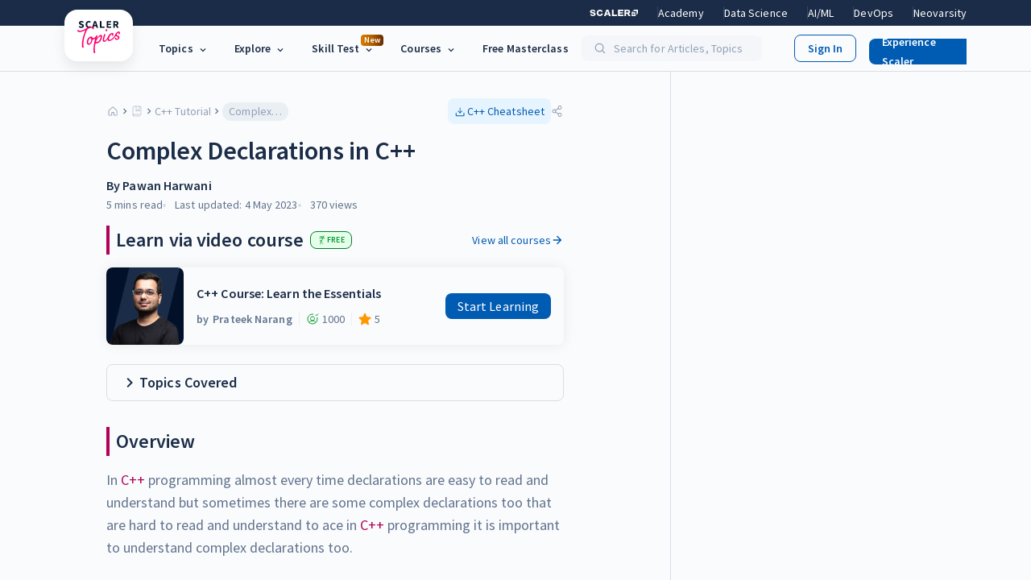

--- FILE ---
content_type: text/html; charset=utf-8
request_url: https://www.scaler.com/topics/cpp/complex-declarations-in-cpp/
body_size: 22493
content:
<!DOCTYPE html><html lang="en"><head><meta charSet="utf-8"/><meta name="viewport" content="width=device-width"/><title>Complex Declarations in C++ - Scaler Topics</title><link rel="canonical" href="https://www.scaler.com/topics/cpp/complex-declarations-in-cpp/"/><meta name="robots" content="max-snippet:-1, max-video-preview:-1, max-image-preview:large"/><meta name="description" content="Learn about the complex declarations in C++ on Scaler Topics, along with syntax, code examples, and explanations."/><meta name="author" content="Trapti Gupta"/><meta name="category" content="CPP"/><meta property="og:type" content="article"/><meta property="og:title" content="Complex Declarations in C++ - Scaler Topics"/><meta property="og:description" content="Learn about the complex declarations in C++ on Scaler Topics, along with syntax, code examples, and explanations."/><meta property="og:url" content="https://www.scaler.com/topics/cpp/complex-declarations-in-cpp/"/><meta property="og:site_name" content="Scaler Topics"/><meta property="og:image" content="https://www.scaler.com/topics/images/complex-declarations-in-cpp.webp"/><meta property="og:image:secure_url" content="https://www.scaler.com/topics/images/complex-declarations-in-cpp.webp"/><meta property="og:image:width" content="1680"/><meta property="og:image:height" content="296"/><meta property="og:image:alt" content="Complex Declarations in C++ - Scaler Topics"/><meta property="article:published_time" content="2022-08-24T00:00:00.000Z"/><meta name="twitter:site" content="@ScalerTopics"/><meta name="twitter:card" content="summary_large_image"/><meta name="twitter:title" content="Complex Declarations in C++ - Scaler Topics"/><meta name="twitter:description" content="Learn about the complex declarations in C++ on Scaler Topics, along with syntax, code examples, and explanations."/><meta name="twitter:image" content="https://www.scaler.com/topics/images/complex-declarations-in-cpp.webp"/><meta name="twitter:label1" content="Written by"/><meta name="twitter:data1" content="Trapti Gupta"/><meta name="twitter:label2" content="Time to read"/><meta name="twitter:data2" content="5 mins"/><meta name="next-head-count" content="28"/><link rel="icon" href="/topics/favicon.ico"/><link rel="preconnect" href="https://d1g0iq4cbcvjcd.cloudfront.net/topics"/><link rel="dns-prefetch" href="https://d1g0iq4cbcvjcd.cloudfront.net/topics"/><link rel="preload" href="https://d1g0iq4cbcvjcd.cloudfront.net/topics/_next/static/media/af917d5a06d2a385-s.p.woff2" as="font" type="font/woff2" crossorigin="anonymous" data-next-font="size-adjust"/><link rel="preload" href="https://d1g0iq4cbcvjcd.cloudfront.net/topics/_next/static/media/f29d30f143c29cb7-s.p.woff2" as="font" type="font/woff2" crossorigin="anonymous" data-next-font="size-adjust"/><script id="article-schema" type="application/ld+json" data-nscript="beforeInteractive" crossorigin="anonymous">{
        "@context": "https://schema.org",
        "@type": "BlogPosting",
        "mainEntityOfPage": {
          "@type": "WebPage",
          "@id": "https://www.scaler.com/topics/cpp/complex-declarations-in-cpp/"
        },
        "headline": "Complex Declarations in C++ - Scaler Topics",
        "description": "Learn about the complex declarations in C++ on Scaler Topics, along with syntax, code examples, and explanations.",
        "image": ["https://www.scaler.com/topics/images/complex-declarations-in-cpp.webp"],
        "author": {
          "@type": "Person",
          "name": "Trapti Gupta"
        },
        "publisher": {
          "@type": "Organization",
          "name": "Scaler Topics",
          "logo": {
            "@type": "ImageObject",
            "url": "https://www.scaler.com/topics/media/Scaler_Topics-1.png"
          }
        },
        "datePublished": "2022-08-24T00:00:00.000Z",
        "dateModified": "2022-08-24T00:00:00.000Z"
      }</script><link rel="preload" href="https://d1g0iq4cbcvjcd.cloudfront.net/topics/_next/static/css/f38ac200967f1605.css" as="style" crossorigin="anonymous"/><link rel="stylesheet" href="https://d1g0iq4cbcvjcd.cloudfront.net/topics/_next/static/css/f38ac200967f1605.css" crossorigin="anonymous" data-n-g=""/><link rel="preload" href="https://d1g0iq4cbcvjcd.cloudfront.net/topics/_next/static/css/4c0f02e37a44e2c9.css" as="style" crossorigin="anonymous"/><link rel="stylesheet" href="https://d1g0iq4cbcvjcd.cloudfront.net/topics/_next/static/css/4c0f02e37a44e2c9.css" crossorigin="anonymous" data-n-p=""/><link rel="preload" href="https://d1g0iq4cbcvjcd.cloudfront.net/topics/_next/static/css/7c735c05af084bb2.css" as="style" crossorigin="anonymous"/><link rel="stylesheet" href="https://d1g0iq4cbcvjcd.cloudfront.net/topics/_next/static/css/7c735c05af084bb2.css" crossorigin="anonymous" data-n-p=""/><link rel="preload" href="https://d1g0iq4cbcvjcd.cloudfront.net/topics/_next/static/css/165fa169e424a2ec.css" as="style" crossorigin="anonymous"/><link rel="stylesheet" href="https://d1g0iq4cbcvjcd.cloudfront.net/topics/_next/static/css/165fa169e424a2ec.css" crossorigin="anonymous" data-n-p=""/><link rel="preload" href="https://d1g0iq4cbcvjcd.cloudfront.net/topics/_next/static/css/f904c36152107389.css" as="style" crossorigin="anonymous"/><link rel="stylesheet" href="https://d1g0iq4cbcvjcd.cloudfront.net/topics/_next/static/css/f904c36152107389.css" crossorigin="anonymous" data-n-p=""/><link rel="preload" href="https://d1g0iq4cbcvjcd.cloudfront.net/topics/_next/static/css/f7c4d28f836737f4.css" as="style" crossorigin="anonymous"/><link rel="stylesheet" href="https://d1g0iq4cbcvjcd.cloudfront.net/topics/_next/static/css/f7c4d28f836737f4.css" crossorigin="anonymous" data-n-p=""/><link rel="preload" href="https://d1g0iq4cbcvjcd.cloudfront.net/topics/_next/static/css/65c6437e87287556.css" as="style" crossorigin="anonymous"/><link rel="stylesheet" href="https://d1g0iq4cbcvjcd.cloudfront.net/topics/_next/static/css/65c6437e87287556.css" crossorigin="anonymous"/><link rel="preload" href="https://d1g0iq4cbcvjcd.cloudfront.net/topics/_next/static/css/47797229093bb63c.css" as="style" crossorigin="anonymous"/><link rel="stylesheet" href="https://d1g0iq4cbcvjcd.cloudfront.net/topics/_next/static/css/47797229093bb63c.css" crossorigin="anonymous"/><link rel="preload" href="https://d1g0iq4cbcvjcd.cloudfront.net/topics/_next/static/css/1814549219ea178a.css" as="style" crossorigin="anonymous"/><link rel="stylesheet" href="https://d1g0iq4cbcvjcd.cloudfront.net/topics/_next/static/css/1814549219ea178a.css" crossorigin="anonymous"/><link rel="preload" href="https://d1g0iq4cbcvjcd.cloudfront.net/topics/_next/static/css/e39e0ebad6bd5384.css" as="style" crossorigin="anonymous"/><link rel="stylesheet" href="https://d1g0iq4cbcvjcd.cloudfront.net/topics/_next/static/css/e39e0ebad6bd5384.css" crossorigin="anonymous"/><link rel="preload" href="https://d1g0iq4cbcvjcd.cloudfront.net/topics/_next/static/css/a11af346a015967e.css" as="style" crossorigin="anonymous"/><link rel="stylesheet" href="https://d1g0iq4cbcvjcd.cloudfront.net/topics/_next/static/css/a11af346a015967e.css" crossorigin="anonymous"/><noscript data-n-css=""></noscript><script defer="" crossorigin="anonymous" nomodule="" src="https://d1g0iq4cbcvjcd.cloudfront.net/topics/_next/static/chunks/polyfills-c67a75d1b6f99dc8.js"></script><script defer="" src="https://d1g0iq4cbcvjcd.cloudfront.net/topics/_next/static/chunks/5177.823d1d7137ab12c3.js" crossorigin="anonymous"></script><script defer="" src="https://d1g0iq4cbcvjcd.cloudfront.net/topics/_next/static/chunks/3161.b1dc513e17ad7fbe.js" crossorigin="anonymous"></script><script defer="" src="https://d1g0iq4cbcvjcd.cloudfront.net/topics/_next/static/chunks/1177-6d4d7d97dc3dfbce.js" crossorigin="anonymous"></script><script defer="" src="https://d1g0iq4cbcvjcd.cloudfront.net/topics/_next/static/chunks/2401-b7547d978662b2c2.js" crossorigin="anonymous"></script><script defer="" src="https://d1g0iq4cbcvjcd.cloudfront.net/topics/_next/static/chunks/8809.251ab23ec81eedc9.js" crossorigin="anonymous"></script><script defer="" src="https://d1g0iq4cbcvjcd.cloudfront.net/topics/_next/static/chunks/1631.e3397086ace007b1.js" crossorigin="anonymous"></script><script defer="" src="https://d1g0iq4cbcvjcd.cloudfront.net/topics/_next/static/chunks/6770.b20921fa9e8bdafa.js" crossorigin="anonymous"></script><script defer="" src="https://d1g0iq4cbcvjcd.cloudfront.net/topics/_next/static/chunks/9605.3a3f7542001e997f.js" crossorigin="anonymous"></script><script src="https://d1g0iq4cbcvjcd.cloudfront.net/topics/_next/static/chunks/webpack-60009d39b7cae53b.js" defer="" crossorigin="anonymous"></script><script src="https://d1g0iq4cbcvjcd.cloudfront.net/topics/_next/static/chunks/framework-84476791e5b56604.js" defer="" crossorigin="anonymous"></script><script src="https://d1g0iq4cbcvjcd.cloudfront.net/topics/_next/static/chunks/main-ace78b5142fc8917.js" defer="" crossorigin="anonymous"></script><script src="https://d1g0iq4cbcvjcd.cloudfront.net/topics/_next/static/chunks/pages/_app-13cf7d79d6dd8d47.js" defer="" crossorigin="anonymous"></script><script src="https://d1g0iq4cbcvjcd.cloudfront.net/topics/_next/static/chunks/2edb282b-ee9378f1d75cffd2.js" defer="" crossorigin="anonymous"></script><script src="https://d1g0iq4cbcvjcd.cloudfront.net/topics/_next/static/chunks/413057b3-57a19db2a0fcc17a.js" defer="" crossorigin="anonymous"></script><script src="https://d1g0iq4cbcvjcd.cloudfront.net/topics/_next/static/chunks/2272ea81-0b4c4d72740c5692.js" defer="" crossorigin="anonymous"></script><script src="https://d1g0iq4cbcvjcd.cloudfront.net/topics/_next/static/chunks/9097-3cd3583c3d4b1241.js" defer="" crossorigin="anonymous"></script><script src="https://d1g0iq4cbcvjcd.cloudfront.net/topics/_next/static/chunks/3710-83dbb7be4ba9d86a.js" defer="" crossorigin="anonymous"></script><script src="https://d1g0iq4cbcvjcd.cloudfront.net/topics/_next/static/chunks/8421-8d137677ba16bee6.js" defer="" crossorigin="anonymous"></script><script src="https://d1g0iq4cbcvjcd.cloudfront.net/topics/_next/static/chunks/8972-89b1bc78eea5ed78.js" defer="" crossorigin="anonymous"></script><script src="https://d1g0iq4cbcvjcd.cloudfront.net/topics/_next/static/chunks/8296-233c2c0f5a7dfc33.js" defer="" crossorigin="anonymous"></script><script src="https://d1g0iq4cbcvjcd.cloudfront.net/topics/_next/static/chunks/5022-69d9f9642620aee9.js" defer="" crossorigin="anonymous"></script><script src="https://d1g0iq4cbcvjcd.cloudfront.net/topics/_next/static/chunks/4707-c1c0eaa5bd9b5cad.js" defer="" crossorigin="anonymous"></script><script src="https://d1g0iq4cbcvjcd.cloudfront.net/topics/_next/static/chunks/8503-14d9a91c6224a3a5.js" defer="" crossorigin="anonymous"></script><script src="https://d1g0iq4cbcvjcd.cloudfront.net/topics/_next/static/chunks/2363-d863e91c40674fe6.js" defer="" crossorigin="anonymous"></script><script src="https://d1g0iq4cbcvjcd.cloudfront.net/topics/_next/static/chunks/9298-573b4bea3539387f.js" defer="" crossorigin="anonymous"></script><script src="https://d1g0iq4cbcvjcd.cloudfront.net/topics/_next/static/chunks/6026-fbadd3343bdbfd36.js" defer="" crossorigin="anonymous"></script><script src="https://d1g0iq4cbcvjcd.cloudfront.net/topics/_next/static/chunks/4866-4d5ab945b9c2c819.js" defer="" crossorigin="anonymous"></script><script src="https://d1g0iq4cbcvjcd.cloudfront.net/topics/_next/static/chunks/3376-1a1661206c369560.js" defer="" crossorigin="anonymous"></script><script src="https://d1g0iq4cbcvjcd.cloudfront.net/topics/_next/static/chunks/9339-f12a01444de242e8.js" defer="" crossorigin="anonymous"></script><script src="https://d1g0iq4cbcvjcd.cloudfront.net/topics/_next/static/chunks/7794-92fbe9a46d238373.js" defer="" crossorigin="anonymous"></script><script src="https://d1g0iq4cbcvjcd.cloudfront.net/topics/_next/static/chunks/9757-6ac69119f923cd69.js" defer="" crossorigin="anonymous"></script><script src="https://d1g0iq4cbcvjcd.cloudfront.net/topics/_next/static/chunks/2022-85e69685b8acae9a.js" defer="" crossorigin="anonymous"></script><script src="https://d1g0iq4cbcvjcd.cloudfront.net/topics/_next/static/chunks/4992-57012ef4f7acb424.js" defer="" crossorigin="anonymous"></script><script src="https://d1g0iq4cbcvjcd.cloudfront.net/topics/_next/static/chunks/4696-3bc7de5586c1285d.js" defer="" crossorigin="anonymous"></script><script src="https://d1g0iq4cbcvjcd.cloudfront.net/topics/_next/static/chunks/568-983f8c4802c0313d.js" defer="" crossorigin="anonymous"></script><script src="https://d1g0iq4cbcvjcd.cloudfront.net/topics/_next/static/chunks/2023-a73e7961e0330815.js" defer="" crossorigin="anonymous"></script><script src="https://d1g0iq4cbcvjcd.cloudfront.net/topics/_next/static/chunks/pages/%5B...slug%5D-ec6508fb2bdd5642.js" defer="" crossorigin="anonymous"></script><script src="https://d1g0iq4cbcvjcd.cloudfront.net/topics/_next/static/JO8Tmq5fp1YgIZY0mlzpl/_buildManifest.js" defer="" crossorigin="anonymous"></script><script src="https://d1g0iq4cbcvjcd.cloudfront.net/topics/_next/static/JO8Tmq5fp1YgIZY0mlzpl/_ssgManifest.js" defer="" crossorigin="anonymous"></script></head><body><div id="__next"><div class="__className_23024b full-height column"><div class="Header_header_container__uchwV header_items_headerContainer__Ea7gR articleLayout"><div class="Header_header__links__KRM32"><div class="Header_links_container__4fhhe row sr-container"><div class="row flex-ac"><div role="button" tabindex="0" class="signin-alert-popup_signInWrapper__Kr4eW"><div class="signin-alert-popup_overLay__Xq3de"></div><a class="Tappable-module_root__N7ll5 Header_link_item__Jeq_c Header_hide_above_tablet__YBTTX" target="_blank"><div class="Header_exp_scaler_link__nl8_2 Header_exp_scaler__idDAV"><span class="m-r-xxs">Experience</span><img src="https://d1g0iq4cbcvjcd.cloudfront.net/topics/images/scalerLogoWhite.svg" alt="Scaler" height="8" width="60" loading="lazy"/></div></a></div><a href="https://www.scaler.com/?utm_source=topics" class="Header_link_item__Jeq_c Header_hide_below_desktop__JfhVe" target="_blank"><img src="https://d1g0iq4cbcvjcd.cloudfront.net/topics/images/scalerLogoWhite.svg" alt="Scaler" height="8" width="60" loading="lazy"/></a><div class="Header_item_separator__qyfwr"></div></div><div class="row flex-ac"><a href="https://www.scaler.com/academy/?utm_source=topics" class="Header_link_item__Jeq_c" target="_blank">Academy</a><div class="Header_item_separator__qyfwr"></div></div><div class="row flex-ac"><a href="https://www.scaler.com/data-science-course/?utm_source=topics" class="Header_link_item__Jeq_c" target="_blank">Data Science</a><div class="Header_item_separator__qyfwr"></div></div><div class="row flex-ac"><a href="https://www.scaler.com/ai-machine-learning-course/?utm_source=topics" class="Header_link_item__Jeq_c" target="_blank">AI/ML</a><div class="Header_item_separator__qyfwr"></div></div><div class="row flex-ac"><a href="https://www.scaler.com/devops-course/?utm_source=topics" class="Header_link_item__Jeq_c" target="_blank">DevOps</a><div class="Header_item_separator__qyfwr"></div></div><div class="row flex-ac"><a href="https://www.scaler.com/neovarsity/?utm_source=topics" class="Header_link_item__Jeq_c" target="_blank">Neovarsity</a></div></div></div><div class="Header_header__scmTs sr-container header_items_article_nav_header__p39r4"><div class="Header_header__branding__lJ8b8"><a class="header__logo Header_logo__YtLXM" href="/topics/"><img class="Header_header__logo_img__Uiby_ show-in-tablet" src="https://d1g0iq4cbcvjcd.cloudfront.net/topics/images/topic_logo.svg" alt="Scaler Topics Logo" width="32" height="32"/><img loading="lazy" class="Header_header__logo_img__Uiby_ hide-in-tablet" src="https://d1g0iq4cbcvjcd.cloudfront.net/topics/images/ScalerTopics_Logo.svg" alt="Scaler Topics Logo" height="64" width="120"/></a></div><div class="Header_middle_items__oV5uq header_items_middleItem__6JSjC"><div class="full-width Header_header__content__8w1ZO"><div class="header_items_headItems__qhL4j"><div class="header_items_headLinks__y1htd"><div><div class="dropdown"><a class="tappable dropdown__title header_items_header_title__y_fDv"><div class="header_items_header_middle_item__Pyg_d"><span class="m-r-5">Topics</span><svg fill="currentColor" class="icons_icon_chevron__cl99H icons_icon_chevron__down__hhjJu header_items_dropdown_icon__F__ut hide-in-mobile" version="1.1" xmlns="http://www.w3.org/2000/svg" width="1em" height="1em" viewBox="0 0 32 32"><path d="M9.875 20.563l-1.875-1.875 8-8 8 8-1.875 1.875-6.125-6.125z"></path></svg></div></a></div></div><div><div class="dropdown"><a class="Tappable-module_root__N7ll5 dropdown__title header_items_header_title__y_fDv"><div class="header_items_header_middle_item__Pyg_d"><span class="m-r-5">Explore</span><svg fill="currentColor" class="icons_icon_chevron__cl99H icons_icon_chevron__down__hhjJu header_items_dropdown_icon__F__ut hide-in-mobile" version="1.1" xmlns="http://www.w3.org/2000/svg" width="1em" height="1em" viewBox="0 0 32 32"><path d="M9.875 20.563l-1.875-1.875 8-8 8 8-1.875 1.875-6.125-6.125z"></path></svg></div></a></div></div><div class="row flex-ac header_items_skillTest__container__IVXbl"><div class="dropdown"><a class="tappable dropdown__title header_items_header_title__y_fDv"><div class="relative header_items_header_middle_item__Pyg_d"><div class="row flex-c absolute header_items_header__newTag__A3Rrw tag_tag_container__aoQqR">New</div><div class="row flex-ac m-r-5">Skill Test</div><svg fill="currentColor" class="icons_icon_chevron__cl99H icons_icon_chevron__down__hhjJu header_items_dropdown_icon__F__ut hide-in-mobile" version="1.1" xmlns="http://www.w3.org/2000/svg" width="1em" height="1em" viewBox="0 0 32 32"><path d="M9.875 20.563l-1.875-1.875 8-8 8 8-1.875 1.875-6.125-6.125z"></path></svg></div></a></div></div><div><div class="dropdown"><a class="tappable dropdown__title header_items_header_title__y_fDv"><div class="header_items_header_middle_item__Pyg_d"><span class="m-r-5">Courses</span><svg fill="currentColor" class="icons_icon_chevron__cl99H icons_icon_chevron__down__hhjJu header_items_dropdown_icon__F__ut hide-in-mobile" version="1.1" xmlns="http://www.w3.org/2000/svg" width="1em" height="1em" viewBox="0 0 32 32"><path d="M9.875 20.563l-1.875-1.875 8-8 8 8-1.875 1.875-6.125-6.125z"></path></svg></div></a></div></div><a data-id="header-item" class="header_items_header_middle_item__Pyg_d" role="link" tabindex="0" href="/topics/events/">Free Masterclass</a></div><div class="row flex-ac space-between"><div class="search_searchbarContainer__x3u_B search-bar_headSearch__9JRJh header_items_search_bar__vmysN header_items_search_bar_article__twdVp hide-in-tablet"><div class="search_container__d1rV9 p-15"><svg fill="currentColor" class="search_search_icon__Kr9M1" version="1.1" xmlns="http://www.w3.org/2000/svg" width="1em" height="1em" viewBox="0 0 32 32"><path d="M30.243 28.489l-6.719-6.89c1.716-2.097 2.756-4.806 2.756-7.757 0-0.002 0-0.004 0-0.005v0c-0.009-6.821-5.537-12.349-12.357-12.356h-0.001c-6.821 0.009-12.347 5.535-12.356 12.355v0.001c0.007 6.821 5.535 12.349 12.355 12.358h0.001c0.002 0 0.003 0 0.005 0 2.952 0 5.66-1.040 7.779-2.774l-0.022 0.017 6.719 6.89c0.118 0.118 0.28 0.19 0.46 0.19s0.342-0.073 0.46-0.19l0.92-0.92c0.118-0.118 0.19-0.28 0.19-0.46s-0.073-0.342-0.19-0.46v0zM13.922 23.592c-5.384-0.007-9.747-4.371-9.753-9.755v-0.001c0.007-5.384 4.37-9.746 9.753-9.753h0.001c5.385 0.006 9.748 4.369 9.755 9.753v0.001c-0.006 5.385-4.37 9.749-9.755 9.755h-0.001z"></path></svg><div class="Tappable-module_root__N7ll5 search_search_btn__AjpZg" data-testid="input-id1"><span class="search_search_text__80cj0">Search for Articles, Topics</span></div></div></div></div></div></div><div role="button" tabindex="0" class="signin-alert-popup_signInWrapper__Kr4eW"><div class="signin-alert-popup_overLay__Xq3de"></div><a class="Tappable-module_root__N7ll5 Header_link_item__Jeq_c" target="_blank"><div class="Header_exp_scaler_link__nl8_2 Header_exp_scaler__idDAV hide-in-mobile show-in-tablet"><span class="m-r-xxs">Experience</span><img src="https://d1g0iq4cbcvjcd.cloudfront.net/topics/images/scalerLogoWhite.svg" alt="Scaler" height="8" width="60" loading="lazy"/></div></a></div><input type="button" class="Header_header_signin__H8u_q cursor hide-in-tablet" value="Sign In"/><div role="button" tabindex="0" class="signin-alert-popup_signInWrapper__Kr4eW"><div class="signin-alert-popup_overLay__Xq3de"></div><a class="Tappable-module_root__N7ll5 Header_exp_scaler__idDAV Header_hide_in_small_screen__rcYLc" target="_blank">Experience Scaler</a></div></div><div class="show-in-tablet show-in-tablet"><button type="button" class="header_items_hamburger_btn__xaYX0 cursor"><svg fill="currentColor" class="header_items_hamburger_icon__3lUyt" version="1.1" xmlns="http://www.w3.org/2000/svg" width="1em" height="1em" viewBox="0 0 32 32"><path d="M27.324 14.969h-22.652c-0.569 0-1.029 0.461-1.029 1.029s0.461 1.029 1.029 1.029h22.652c0.569 0 1.029-0.461 1.029-1.029s-0.461-1.029-1.029-1.029v0z"></path><path d="M4.672 8.793h22.652c0.569 0 1.029-0.461 1.029-1.029s-0.461-1.029-1.029-1.029h-22.652c-0.569 0-1.029 0.461-1.029 1.029s0.461 1.029 1.029 1.029v0z"></path><path d="M27.324 23.207h-22.652c-0.569 0-1.029 0.461-1.029 1.029s0.461 1.029 1.029 1.029h22.652c0.569 0 1.029-0.461 1.029-1.029s-0.461-1.029-1.029-1.029v0z"></path></svg></button></div></div></div><main class="mainContainer articlePage articleLayout"><div class="view_view_container__AUfnF"><div class="row flex-jc"><div class="view_left_section__zPSLG"><div class="view_main_container__Id57J view_ar_container__LNAHP"><div><div class="row space-between m-b-xxs"><div class="row"><div class="hide-in-tablet breadcrumb_container__HwKni view_breadcrumb_display__dKFsT"><div data-id="breadcrumb" class="breadcrumb_item__jdd_h" href="/topics/"><div data-tip="Home" data-place="bottom"><svg fill="currentColor" class="breadcrumb_link_icon__28vc6 column flex-ac" version="1.1" xmlns="http://www.w3.org/2000/svg" width="1em" height="1em" viewBox="0 0 33 32"><path d="M26.089 27.6h-5.647c-0.001 0-0.002 0-0.003 0-1.033 0-1.871-0.834-1.877-1.866v-5.657c0-0.004-0.004-0.008-0.008-0.008v0h-3.768c-0.004 0-0.008 0.004-0.008 0.008v0 5.656c-0.006 1.032-0.844 1.866-1.876 1.867h-5.652c-1.032-0.002-1.869-0.835-1.875-1.866v-10.897s0-0.011 0-0.015c0.010-0.535 0.238-1.016 0.598-1.358l0.001-0.001 0.013-0.012 9.419-8.56c0.332-0.305 0.778-0.493 1.267-0.493s0.934 0.187 1.268 0.494l-0.001-0.001 9.429 8.569c0.361 0.343 0.589 0.823 0.599 1.357l0 0.002s0 0.011 0 0.015v10.899c-0.006 1.032-0.844 1.867-1.877 1.867-0 0-0.001 0-0.001 0h0zM14.787 18.199h3.768c1.035 0.002 1.873 0.84 1.875 1.875v5.66c0 0.004 0.004 0.008 0.008 0.008v0h5.651c0.004 0 0.008-0.004 0.008-0.008v0-10.883c-0.001-0.010-0.005-0.020-0.012-0.027l0 0-9.421-8.557-9.408 8.549c-0.007 0.007-0.011 0.016-0.012 0.027v10.891c0 0.004 0.004 0.008 0.008 0.008v0h5.651c0.004 0 0.008-0.004 0.008-0.008v0-5.656c0.001-1.036 0.841-1.876 1.877-1.876v0z"></path></svg></div><div class="__react_component_tooltip t8f218a3c-65dc-464d-856a-f0386737770a place-top type-dark" id="t8f218a3c-65dc-464d-856a-f0386737770a" data-id="tooltip"><style aria-hidden="true">
  	.t8f218a3c-65dc-464d-856a-f0386737770a {
	    color: #fff;
	    background: #222;
	    border: 1px solid transparent;
	    border-radius: undefinedpx;
	    padding: 8px 21px;
  	}

  	.t8f218a3c-65dc-464d-856a-f0386737770a.place-top {
        margin-top: -10px;
    }
    .t8f218a3c-65dc-464d-856a-f0386737770a.place-top::before {
        content: "";
        background-color: inherit;
        position: absolute;
        z-index: 2;
        width: 20px;
        height: 12px;
    }
    .t8f218a3c-65dc-464d-856a-f0386737770a.place-top::after {
        content: "";
        position: absolute;
        width: 10px;
        height: 10px;
        border-top-right-radius: undefinedpx;
        border: 1px solid transparent;
        background-color: #222;
        z-index: -2;
        bottom: -6px;
        left: 50%;
        margin-left: -6px;
        transform: rotate(135deg);
    }

    .t8f218a3c-65dc-464d-856a-f0386737770a.place-bottom {
        margin-top: 10px;
    }
    .t8f218a3c-65dc-464d-856a-f0386737770a.place-bottom::before {
        content: "";
        background-color: inherit;
        position: absolute;
        z-index: -1;
        width: 18px;
        height: 10px;
    }
    .t8f218a3c-65dc-464d-856a-f0386737770a.place-bottom::after {
        content: "";
        position: absolute;
        width: 10px;
        height: 10px;
        border-top-right-radius: undefinedpx;
        border: 1px solid transparent;
        background-color: #222;
        z-index: -2;
        top: -6px;
        left: 50%;
        margin-left: -6px;
        transform: rotate(45deg);
    }

    .t8f218a3c-65dc-464d-856a-f0386737770a.place-left {
        margin-left: -10px;
    }
    .t8f218a3c-65dc-464d-856a-f0386737770a.place-left::before {
        content: "";
        background-color: inherit;
        position: absolute;
        z-index: -1;
        width: 10px;
        height: 18px;
    }
    .t8f218a3c-65dc-464d-856a-f0386737770a.place-left::after {
        content: "";
        position: absolute;
        width: 10px;
        height: 10px;
        border-top-right-radius: undefinedpx;
        border: 1px solid transparent;
        background-color: #222;
        z-index: -2;
        right: -6px;
        top: 50%;
        margin-top: -6px;
        transform: rotate(45deg);
    }

    .t8f218a3c-65dc-464d-856a-f0386737770a.place-right {
        margin-left: 10px;
    }
    .t8f218a3c-65dc-464d-856a-f0386737770a.place-right::before {
        content: "";
        background-color: inherit;
        position: absolute;
        z-index: -1;
        width: 10px;
        height: 18px;
    }
    .t8f218a3c-65dc-464d-856a-f0386737770a.place-right::after {
        content: "";
        position: absolute;
        width: 10px;
        height: 10px;
        border-top-right-radius: undefinedpx;
        border: 1px solid transparent;
        background-color: #222;
        z-index: -2;
        left: -6px;
        top: 50%;
        margin-top: -6px;
        transform: rotate(-135deg);
    }
  </style></div></div><svg fill="currentColor" class="icons_icon_chevron__cl99H icons_icon_chevron__right__YxLYH hide-in-tablet" version="1.1" xmlns="http://www.w3.org/2000/svg" width="1em" height="1em" viewBox="0 0 32 32"><path d="M9.875 20.563l-1.875-1.875 8-8 8 8-1.875 1.875-6.125-6.125z"></path></svg><div class="breadcrumb_seperator__GMDUz show-in-tablet"></div><a data-testid="breadcrumbs-id" href="/topics/hubs/"><div data-id="breadcrumb" data-tip="" data-place="bottom" class="breadcrumb_item__jdd_h"><div data-tip="Reading Tracks" data-place="bottom"><svg fill="currentColor" stroke="" class="breadcrumb_link_icon__28vc6 column flex-ac" version="1.1" xmlns="http://www.w3.org/2000/svg" width="1em" height="1em" viewBox="0 0 32 32"><path d="M14 16.56c-0.309 0-0.56-0.251-0.56-0.56v0-12c0-0.309 0.251-0.56 0.56-0.56s0.56 0.251 0.56 0.56v10.88l3.104-2.328c0.092-0.070 0.209-0.112 0.336-0.112s0.244 0.042 0.337 0.113l-0.001-0.001 3.104 2.328v-10.88c0-0.309 0.251-0.56 0.56-0.56s0.56 0.251 0.56 0.56v12c0 0.309-0.251 0.56-0.56 0.56-0.127 0-0.244-0.042-0.337-0.113l0.001 0.001-3.664-2.748-3.664 2.748c-0.092 0.070-0.209 0.112-0.336 0.112v0z"></path><path d="M6 27.56c-0.309 0-0.56-0.251-0.56-0.56v0-20c0-0 0-0.001 0-0.001 0-0.983 0.397-1.873 1.040-2.519l-0 0c0.638-0.642 1.523-1.040 2.5-1.040 0.003 0 0.006 0 0.010 0h17.011c0.309 0 0.56 0.251 0.56 0.56v0 20c0 0.309-0.251 0.56-0.56 0.56v0h-17.013c0 0-0 0-0 0-1.337 0-2.421 1.080-2.427 2.415v0.025c0 0.309-0.251 0.56-0.56 0.56v0zM8.987 4.56c-0.002 0-0.004 0-0.007 0-0.668 0-1.273 0.272-1.71 0.711l-0 0c-0.439 0.442-0.711 1.051-0.711 1.723 0 0.001 0 0.002 0 0.003v-0 17.402c0.629-0.595 1.48-0.96 2.416-0.96 0.004 0 0.008 0 0.012 0h16.453v-18.88z"></path><path d="M24 28.56h-18c-0.309 0-0.56-0.251-0.56-0.56v0-1c0-0.309 0.251-0.56 0.56-0.56s0.56 0.251 0.56 0.56v0 0.44h17.44c0.309 0 0.56 0.251 0.56 0.56s-0.251 0.56-0.56 0.56v0z"></path></svg></div></div></a><svg fill="currentColor" class="icons_icon_chevron__cl99H icons_icon_chevron__right__YxLYH hide-in-tablet" version="1.1" xmlns="http://www.w3.org/2000/svg" width="1em" height="1em" viewBox="0 0 32 32"><path d="M9.875 20.563l-1.875-1.875 8-8 8 8-1.875 1.875-6.125-6.125z"></path></svg><div class="breadcrumb_seperator__GMDUz show-in-tablet"></div><a data-testid="breadcrumbs-id" href="/topics/cpp/"><div data-id="breadcrumb" data-tip="C++ Tutorial" data-place="bottom" class="breadcrumb_item__jdd_h breadcrumb_article_title_second_last__Udroe">C++ Tutorial</div></a><svg fill="currentColor" class="icons_icon_chevron__cl99H icons_icon_chevron__right__YxLYH hide-in-tablet breadcrumb_isLastSeparator__nSYW7" version="1.1" xmlns="http://www.w3.org/2000/svg" width="1em" height="1em" viewBox="0 0 32 32"><path d="M9.875 20.563l-1.875-1.875 8-8 8 8-1.875 1.875-6.125-6.125z"></path></svg><div class="breadcrumb_seperator__GMDUz show-in-tablet breadcrumb_isLastSeparator__nSYW7"></div><div data-id="breadcrumb" data-tip="" data-place="bottom" class="breadcrumb_item__jdd_h breadcrumb_isLast__v_LIa breadcrumb_title_display__TIbaq breadcrumb_article_title_last__OySmK">Complex Declarations in C++</div></div><div class="show-in-tablet breadcrumb_mobile_container__JPiqx view_breadcrumb_display__dKFsT"><div class="row flex-ac" aria-hidden="true"><svg fill="currentColor" class="icons_icon_chevron__cl99H icons_icon_chevron__left__TwvkN breadcrumb_back_icon__a6Usx" version="1.1" xmlns="http://www.w3.org/2000/svg" width="1em" height="1em" viewBox="0 0 32 32"><path d="M9.875 20.563l-1.875-1.875 8-8 8 8-1.875 1.875-6.125-6.125z"></path></svg><div class="breadcrumb_title_display__TIbaq breadcrumb_article_title_last__OySmK">Complex Declarations in C++</div></div></div></div><div class="row align-c view_util_wrapper__VJgtk"><div role="button" tabindex="0" class="signin-alert-popup_signInWrapper__Kr4eW"><div class="signin-alert-popup_overLay__Xq3de"></div><a class="Tappable-module_root__N7ll5 row cheatsheet_cheatsheet_btn__OjmuY" target="_blank"><div class="row flex-c"><svg fill="currentColor" class="cheatsheet_cheatsheet_btn__download_icon__yjWYo" version="1.1" xmlns="http://www.w3.org/2000/svg" width="16" height="16" viewBox="0 0 36 28"><path d="M10.043 13.043c0.391-0.391 1.024-0.391 1.414 0l4.543 4.543 4.543-4.543c0.391-0.391 1.024-0.391 1.414 0s0.39 1.024 0 1.414l-5.25 5.25c-0.391 0.39-1.024 0.39-1.414 0l-5.25-5.25c-0.391-0.391-0.391-1.024 0-1.414z"></path><path d="M16 4c0.552 0 1 0.448 1 1v14c0 0.552-0.448 1-1 1s-1-0.448-1-1v-14c0-0.552 0.448-1 1-1z"></path><path d="M5 18c0.552 0 1 0.448 1 1v7h20v-7c0-0.552 0.448-1 1-1s1 0.448 1 1v7c0 0.53-0.211 1.039-0.586 1.414s-0.884 0.586-1.414 0.586h-20c-0.53 0-1.039-0.211-1.414-0.586s-0.586-0.884-0.586-1.414v-7c0-0.552 0.448-1 1-1z"></path></svg></div><span class=""><span class="cheatsheet_cheatsheet_btn__text__lWQa7">C++</span> <!-- -->Cheatsheet</span></a></div><div class="shareButton_share__Vm9x8 shareButton_buttonHover__AmSQt row flex-c"><svg fill="currentColor" class="" version="1.1" xmlns="http://www.w3.org/2000/svg" width="1em" height="1em" viewBox="0 0 32 32"><path d="M8 11.333c2.577 0 4.667 2.089 4.667 4.667s-2.089 4.667-4.667 4.667c-2.577 0-4.667-2.089-4.667-4.667v0c0-2.577 2.089-4.667 4.667-4.667v0zM8 19.333c1.841 0 3.333-1.492 3.333-3.333s-1.492-3.333-3.333-3.333c-1.841 0-3.333 1.492-3.333 3.333v0c0 1.841 1.492 3.333 3.333 3.333v0z"></path><path d="M22 20.333c2.577 0 4.667 2.089 4.667 4.667s-2.089 4.667-4.667 4.667c-2.577 0-4.667-2.089-4.667-4.667v0c0-2.577 2.089-4.667 4.667-4.667v0zM22 28.333c1.841 0 3.333-1.492 3.333-3.333s-1.492-3.333-3.333-3.333c-1.841 0-3.333 1.492-3.333 3.333v0c0 1.841 1.492 3.333 3.333 3.333v0z"></path><path d="M22 2.333c2.577 0 4.667 2.089 4.667 4.667s-2.089 4.667-4.667 4.667c-2.577 0-4.667-2.089-4.667-4.667v0c0-2.577 2.089-4.667 4.667-4.667v0zM22 10.333c1.841 0 3.333-1.492 3.333-3.333s-1.492-3.333-3.333-3.333c-1.841 0-3.333 1.492-3.333 3.333v0c0 1.841 1.492 3.333 3.333 3.333v0z"></path><path d="M11.364 14.505c-0 0-0 0-0 0-0.234 0-0.441-0.121-0.56-0.304l-0.002-0.003c-0.066-0.102-0.106-0.227-0.106-0.361 0-0.234 0.121-0.44 0.303-0.559l0.003-0.002 7.272-4.675c0.102-0.066 0.227-0.106 0.361-0.106 0.234 0 0.44 0.121 0.559 0.303l0.002 0.003c0.066 0.102 0.106 0.227 0.106 0.361 0 0.234-0.121 0.44-0.303 0.559l-0.003 0.002-7.272 4.675c-0.102 0.067-0.226 0.106-0.36 0.107h-0z"></path><path d="M18.635 23.503c-0 0-0 0-0 0-0.134 0-0.258-0.039-0.362-0.107l0.003 0.002-7.271-4.675c-0.186-0.12-0.307-0.327-0.307-0.561 0-0.134 0.039-0.258 0.107-0.363l-0.002 0.003c0.12-0.186 0.327-0.307 0.561-0.307 0.134 0 0.258 0.039 0.363 0.107l-0.003-0.002 7.272 4.675c0.186 0.12 0.307 0.327 0.307 0.561 0 0.368-0.298 0.667-0.667 0.667-0.001 0-0.001 0-0.002 0h0z"></path></svg></div></div></div><h1 class="view_title__pgLhk">Complex Declarations in C++</h1><div class="full-width m-t-xxs"><div class="article-author_author_name__C_DzB">By <!-- -->Pawan Harwani</div><div class="article-author_article_time_detail__SHs2n row flex-ac m-b-xs"><span class="flex-c column">5 mins<!-- --> <!-- -->read</span><span class="row flex-c"><div class="article-author_dot_icon__aXBV3 m-r-s"></div><span class="">Last updated: <!-- -->4 May 2023</span></span><span class="row flex-c"><div class="article-author_dot_icon__aXBV3 m-r-s"></div><span class="">370<!-- --> views</span></span></div></div><div><div class="row flex-ac space-between full-width p-l-xxs m-b-xs h2 articleWidget_articleWidget__heading___Kzbi"><div class="row flex-ac"><div class="bold">Learn via video course</div><div class="row flex-c bold p-h-xxs m-l-xxs articleWidget_free__tag__vIwTN"><img src="https://d1g0iq4cbcvjcd.cloudfront.net/topics/images/free.svg" height="12" width="12" loading="lazy"/><span>FREE</span></div></div><a class="Tappable-module_root__N7ll5 row flex-ac hide-in-tablet h6 articleWidget_articleWidget__allCourses__AYnp4" data-name="courses" data-id="explore_all_courses" href="/topics/courses/"><div>View all courses</div><svg fill="currentColor" class="icons_icon_arrow__2GBht icons_icon_arrow__right__WUCHP" version="1.1" xmlns="http://www.w3.org/2000/svg" width="16" height="16" viewBox="0 0 32 32"><path d="M5.313 16l10.688-10.688 10.688 10.688-1.938 1.875-7.438-7.438v16.25h-2.625v-16.25l-7.5 7.438z"></path></svg></a></div><div class="m-t-xs full-width"><div class="hide-in-mobile"><div class="row flex-c m-b-s commonStyles_course__5KIBa"><div class="row full-width commonStyles_course__details__VTAiI"><img src="https://www.scaler.com/topics/images/instructor-prateek.webp" alt="C++ Course: Learn the Essentials" class="commonStyles_course__image__nuZPe" width="96" height="96" loading="lazy"/><div class="row flex-ac space-between p-h-xs flex-fill full-width"><div class="column full-width"><div class="bold h5 commonStyles_course__title__YnVda">C++ Course: Learn the Essentials</div><div class="row flex-ac m-t-xxs"><div class="commonStyles_course__instructor__4rwsk row align-c bold h6">by <span class="bold p-l-5">Prateek Narang</span></div><div class="m-h-xxs commonStyles_course__divider__UuloR"></div><div class="row align-c"><img src="https://d1g0iq4cbcvjcd.cloudfront.net/topics/images/user-circle-check.svg" height="16" width="16" loading="lazy"/><div class="h6 commonStyles_course__users__tth8m">1000</div></div><div class="m-h-xxs commonStyles_course__divider__UuloR"></div><div class="row align-c"><svg fill="currentColor" class="commonStyles_course__star__1Giwp" version="1.1" xmlns="http://www.w3.org/2000/svg" width="16" height="16" viewBox="0 0 32 32"><path d="M7.569 30.625c-0.335 0-0.667-0.103-0.949-0.309-0.529-0.382-0.775-1.039-0.631-1.675l1.963-8.65-6.659-5.84c-0.489-0.427-0.676-1.104-0.475-1.724 0.201-0.618 0.747-1.056 1.395-1.115l8.811-0.8 3.485-8.153c0.257-0.599 0.843-0.986 1.492-0.986 0.651 0 1.235 0.386 1.492 0.983l3.484 8.155 8.81 0.8c0.649 0.058 1.195 0.497 1.397 1.115 0.201 0.619 0.014 1.296-0.476 1.724l-6.659 5.839 1.964 8.651c0.144 0.636-0.102 1.293-0.63 1.675-0.527 0.381-1.229 0.411-1.783 0.078l-7.598-4.541-7.598 4.543c-0.257 0.153-0.544 0.23-0.832 0.23z"></path></svg><div class="h6 commonStyles_course__rating__z4fFS">5</div></div></div></div><a class="tappable commonStyles_learning_button__JYLbC full-width hide-in-tablet h6 commonStyles_course__button__S_dPP" href="/topics/course/cpp-beginners/">Start Learning </a></div></div><div class="show-in-tablet hide-in-mobile full-width m-b-xxs"><div class="row commonStyles_course__button_container__AXSRL"><a class="tappable commonStyles_learning_button__JYLbC full-width row h6 commonStyles_course__button__S_dPP commonStyles_course__button_start__sqRBe" href="/topics/course/cpp-beginners/">Start Learning </a><a class="Tappable-module_root__N7ll5 row h6 commonStyles_course__button__S_dPP commonStyles_course__button_view__I1sQA" data-name="courses" data-id="explore_all_courses" href="/topics/courses/">View all courses<svg fill="currentColor" class="icons_icon_arrow__2GBht icons_icon_arrow__right__WUCHP m-l-xxs" version="1.1" xmlns="http://www.w3.org/2000/svg" width="16" height="16" viewBox="0 0 32 32"><path d="M5.313 16l10.688-10.688 10.688 10.688-1.938 1.875-7.438-7.438v16.25h-2.625v-16.25l-7.5 7.438z"></path></svg></a></div></div></div></div><div class="show-in-mobile"><div class="column space-between"><div class="row flex-ac mobile_course__container__V2Cw_"><img src="https://www.scaler.com/topics/images/instructor-prateek.webp" alt="C++ Course: Learn the Essentials" width="84" height="84" class="mobile_mobile_cover_img__tl6Lf" loading="lazy"/><div class="column p-t-xxs mobile_course__details_inArticle__jS5sf"><span class="mobile_course_details_title__r6JOj mobile_course_details_title_inArticle___zldf bold">C++ Course: Learn the Essentials</span><div class="row flex-ac m-t-xxs mobile_data__container_inArticle__LlP8z"><span class="mobile_instructor_inArticle__FO1Rg">by <!-- -->Prateek Narang</span><div class="m-h-xxs mobile_divider__FFVtB"></div><div class="row align-c"><svg fill="currentColor" class="mobile_icon__user__HXGxc" version="1.1" xmlns="http://www.w3.org/2000/svg" width="16" height="16" viewBox="0 0 32 32"><path d="M15.004 11.5c-2.2 0-4 1.8-4 4s1.8 4 4 4 4-1.8 4-4-1.8-4-4-4zM9.004 15.5c0-3.3 2.7-6 6-6s6 2.7 6 6-2.7 6-6 6-6-2.7-6-6z"></path><path d="M15.004 21.5c-1.5 0-2.9 0.4-4.2 1.2s-2.3 1.9-2.9 3.2c-0.3 0.5-0.9 0.7-1.3 0.4-0.6-0.2-0.8-0.8-0.5-1.3 0.8-1.6 2.1-3 3.7-4s3.4-1.5 5.2-1.5c1.8 0 3.7 0.5 5.2 1.5 1.6 1 2.8 2.3 3.7 4 0.2 0.5 0.1 1.1-0.4 1.3s-1.1 0.1-1.3-0.4c-0.7-1.3-1.7-2.4-2.9-3.2-1.4-0.8-2.8-1.2-4.3-1.2z"></path><path d="M15.004 29.5c-0.8 0-1.7-0.1-2.5-0.3-2.5-0.5-4.8-1.7-6.7-3.6-1.8-1.7-3-4-3.5-6.6-0.6-2.5-0.3-5.1 0.7-7.5s2.6-4.4 4.8-5.8c2.1-1.4 4.6-2.2 7.2-2.2 0.7 0 1.4 0.1 2 0.2 0.5 0.1 0.9 0.6 0.8 1.1s-0.6 0.9-1.1 0.8c-0.6-0.1-1.1-0.1-1.7-0.1-2.2 0-4.3 0.6-6.1 1.9-1.8 1.2-3.2 2.9-4.1 4.9s-1.1 4.2-0.6 6.4c0.4 2.1 1.5 4.1 3 5.6s3.5 2.6 5.6 3c2.1 0.4 4.3 0.2 6.4-0.6 2-0.8 3.7-2.2 4.9-4.1 1.2-1.8 1.9-3.9 1.9-6.1 0-1.3-0.2-2.5-0.6-3.7-0.2-0.5 0.1-1.1 0.6-1.3s1.1 0.1 1.3 0.6c0.5 1.4 0.8 2.9 0.7 4.3 0 2.6-0.8 5.1-2.2 7.2s-3.5 3.8-5.8 4.8c-1.6 0.8-3.3 1.1-5 1.1z"></path><path d="M29.704 2.8c0.4 0.4 0.4 1 0 1.4l-4.7 5c-0.2 0.2-0.5 0.3-0.7 0.3-0.3 0-0.5-0.1-0.7-0.3l-2.3-2.5c-0.4-0.4-0.4-1 0-1.4s1-0.4 1.4 0l1.6 1.7 3.9-4.2c0.4-0.4 1.1-0.4 1.5 0z"></path></svg><span class="mobile_course__info__6TMCv">1000</span></div><div class="m-h-xxs mobile_divider__FFVtB"></div><div class="row flex-ac"><svg fill="currentColor" class="mobile_icon__star__Fn2x0" version="1.1" xmlns="http://www.w3.org/2000/svg" width="16" height="16" viewBox="0 0 32 32"><path d="M7.569 30.625c-0.335 0-0.667-0.103-0.949-0.309-0.529-0.382-0.775-1.039-0.631-1.675l1.963-8.65-6.659-5.84c-0.489-0.427-0.676-1.104-0.475-1.724 0.201-0.618 0.747-1.056 1.395-1.115l8.811-0.8 3.485-8.153c0.257-0.599 0.843-0.986 1.492-0.986 0.651 0 1.235 0.386 1.492 0.983l3.484 8.155 8.81 0.8c0.649 0.058 1.195 0.497 1.397 1.115 0.201 0.619 0.014 1.296-0.476 1.724l-6.659 5.839 1.964 8.651c0.144 0.636-0.102 1.293-0.63 1.675-0.527 0.381-1.229 0.411-1.783 0.078l-7.598-4.541-7.598 4.543c-0.257 0.153-0.544 0.23-0.832 0.23z"></path></svg><span class="mobile_course__info__6TMCv">5</span></div></div></div></div><a class="tappable commonStyles_learning_button__JYLbC full-width" href="/topics/course/cpp-beginners/">Start Learning </a></div></div></div></div><div class="m-t-s article-outline_outline__0_P6T"><a class="Tappable-module_root__N7ll5 row full-width bold article-outline_outline__heading__YVedg"><svg fill="currentColor" class="icons_icon_chevron__cl99H icons_icon_chevron__right__YxLYH" version="1.1" xmlns="http://www.w3.org/2000/svg" width="24" height="24" viewBox="0 0 32 32"><path d="M9.875 20.563l-1.875-1.875 8-8 8 8-1.875 1.875-6.125-6.125z"></path></svg><div>Topics Covered</div></a></div><div class="markdown-body"><section class="abstract"><h2 id="overview" level="2">Overview</h2><p>In <span class="highlight--red">C++</span> programming almost every time declarations are easy to read and understand but sometimes there are some complex declarations too that are hard to read and understand to ace in <span class="highlight--red">C++</span> programming it is important to understand complex declarations too.</p></section>
<section class="main"><h2 id="declaration" level="2">Declaration</h2><p>Let us see some declarations in C++:</p><ol>
<li>
<p><span class="highlight--red">int age = 21;</span>
This is a simple declaration in which we have declared an integer variable named age whose value is <span class="highlight--red">21</span>.</p>
</li>
<li>
<p><span class="highlight--red">int *ptr;</span>
In this declaration, we have declared an integer pointer <span class="highlight--red">ptr</span>.</p>
</li>
<li>
<p><span class="highlight--red">int* ptr1, ptr2;</span>
In this declaration, we have declared an integer pointer <span class="highlight--red">ptr1</span> and an integer variable <span class="highlight--red">ptr2</span>.</p>
</li>
<li>
<p><span class="highlight--red">int* ptr1, *ptr2;</span>
In this declaration, we have declared two integer pointers <span class="highlight--red">ptr1</span> and <span class="highlight--red">ptr2</span>.</p>
</li>
<li>
<p><span class="highlight--red">int *ptr[5];</span>
In this declaration, we have declared an array of <span class="highlight--red">5</span> pointers to integers.</p>
</li>
</ol></section>
<section class="main"><h2 id="introduction" level="2">Introduction</h2><p>We have seen simple declarations in C++ like <span class="highlight--red">int val;</span> but there are complex declarations in C++ too like declarations involving pointers, for example, consider the following declaration <span class="highlight--red">char (*ptr) ()</span>, it represents a pointer to a function returning <span class="highlight--red">char</span>.</p></section>
<section class="main"><h2 id="the-const-modifier" level="2">The Const Modifier</h2><p>In C++, the <span class="highlight--red">const</span> keyword prevents a variable from being modified and when we declare a const variable we need to initialize it because we cannot initialize it after declaration. Also, const could be used with function declaration to restrict function parameters to change.</p><p><strong>For Example :</strong></p><ul>
<li><span class="highlight--red">const int age = 21;</span> // integer constant variable with value 21</li>
<li><span class="highlight--red">int const age = 21;</span> // same meaning as above, C++ allows both types of declaration.</li>
</ul><p>The examples discussed above are simple to understand but things become a little complicated when pointers are involved with the const keyword. Let us understand through a few examples:</p><ul>
<li><span class="highlight--red">const int *ptr1;</span> // pointer to a constant integer.</li>
<li><span class="highlight--red">int const *ptr2;</span> // same meaning as above, C++ allows both types of declaration.</li>
</ul></section>
<section class="tip"><p><strong>Note :</strong> Above two examples convey that we cannot change the value of the variable using <span class="highlight--red">*ptr1</span> or <span class="highlight--red">*ptr2</span>.</p></section>
<section><ul>
<li><span class="highlight--red">int * const ptr3= &amp;age;</span> // constant pointer to an integer, means we cannot point the pointer ptr3 to any other address.</li>
<li><span class="highlight--red">const int * const ptr4 = &amp;age;</span> // constant pointer to constant integer, here age is an constant integer.</li>
<li><span class="highlight--red">int * const * ptr5;</span> // pointer to const pointer to int.</li>
<li><span class="highlight--red">const int * const * ptr6;</span> // pointer to const pointer to const int.</li>
<li><span class="highlight--red">const int **ptr6;</span> // pointer to pointer to const int.</li>
<li><span class="highlight--red">int * const * const ptr7;</span> // const pointer to const pointer to int.</li>
<li><span class="highlight--red">const int * const * const ptr8;</span> //  const pointer to const pointer to const int</li>
</ul></section>
<section class="main"><h2 id="the-use-of-typedef" level="2">The Use of Typedef</h2><p>In C++, typedef stands for <span class="highlight--red">type definition</span>, which is a keyword used to assign a new name to the pre-existing datatype. For example, there is a datatype in C++ <span class="highlight--red">long long int </span> and suppose it is used many times in the code then instead of writing this big word again and again we can use typedef to shorten the name like <span class="highlight--red">typedef long long int ll;</span>, now we can use <span class="highlight--red">ll</span> instead of <span class="highlight--red">long long int</span> in the code.</p><p>typedef can also be used while declaring a structure in C++.
<strong>For example:</strong></p><pre><div class="code-box_snippetContainer__cJ6zK"></div></pre><p>Now to declare a variable of type student we can do in the following way <span class="highlight--red">stu s;</span> instead of <span class="highlight--red">struct student s;</span></p></section>
<section class="main"><h2 id="function-pointers" level="2">Function pointers</h2><p>Pointers are used to point to variables, similarly, function pointers are used to point to functions.</p><p><strong>For example:</strong></p><ul>
<li>
<p><span class="highlight--red">int (*funptr) (int, int)</span>
The above line means there is a function pointer named funptr which points to a function which accepts two integer arguments and its return type is an integer.</p>
</li>
<li>
<p><span class="highlight--red">int (*ptr) (float)</span>
The above line means there is a function pointer named ptr which points to a function which accepts one float argument and its return type is an integer.</p>
</li>
</ul><p>We can call a function using function pointer, for example consider the below code.</p><pre><div class="code-box_snippetContainer__cJ6zK"></div></pre><p><strong>Output:</strong></p><pre><div class="code-box_snippetContainer__cJ6zK"></div></pre></section>
<section class="main"><h2 id="the-right-left-rule" level="2">The Right-Left Rule</h2><p>There is a simple rule that helps us to read any declaration in C++ :</p><ul>
<li>Convert the given declaration into postfix form.</li>
<li>To convert an expression into postfix form, begin at the innermost parentheses and go right. If the innermost parenthesis is missing, begin at the declaration&#x27;s name and go right. When you reach the end of the parentheses, go to the left. Come out of parentheses once the entire parentheses have been parsed.</li>
<li>Continue the process until the whole declaration is finished.</li>
<li>Once the declaration is converted into postfix form read it from left to right.</li>
</ul></section>
<section class="main"><h2 id="examples" level="2">Examples</h2>







































<div style="overflow:auto"><table><thead><tr><th style="text-align:center">Declaration</th><th style="text-align:center">Postfix form</th><th style="text-align:center">Meaning</th></tr></thead><tbody><tr><td style="text-align:center">char (*ptr) ()</td><td style="text-align:center">ptr * () char</td><td style="text-align:center">ptr is a pointer to a function returning char</td></tr><tr><td style="text-align:center">float (*week)[7]</td><td style="text-align:center">week * [7] float</td><td style="text-align:center">week is pointer to array of 7 floating point integers.</td></tr><tr><td style="text-align:center">int (*ptr[5]) (int, char)</td><td style="text-align:center">ptr[5] * (int, char) void</td><td style="text-align:center">ptr is an array of 5 pointer to a function that accepts 2 arguments of type int and char and returns int</td></tr><tr><td style="text-align:center">int (*(*ptr())[]) ()</td><td style="text-align:center">ptr () * [] * () int</td><td style="text-align:center">ptr is a function returning pointer to array of pointers to function returning int</td></tr><tr><td style="text-align:center">int (*(*ptr[2])())[4]</td><td style="text-align:center">ptr[2] * () * [4] int</td><td style="text-align:center">ptr is an array of 2 pointers to function returning pointer to array of 4 integers</td></tr><tr><td style="text-align:center">char <em>(</em>(*days[5])()) ()</td><td style="text-align:center">days[5] * () * () * char</td><td style="text-align:center">days is an array of 5 pointers to function returning pointer to function returning pointer to character</td></tr></tbody></table></div></section>
<section class="summary"><h2 id="conclusion" level="2">Conclusion</h2><ul>
<li>Most of the time in programming we encounter simple declarations but there are complicated declaration too, so to read and understand them we use <span class="highlight--red">right-left rule</span>.</li>
<li>According to right-left rule, first convert the given declaration into <span class="highlight--red">postfix</span> form and read it from left to right.</li>
<li><span class="highlight--red">const</span> keyword prevents a variable from being modified and it should be initialized while declaring.</li>
<li><span class="highlight--red">typedef</span> is a keyword used to assign a new name to the pre-existing datatype.</li>
<li><span class="highlight--red">Function</span> pointers are used to point to function.</li>
</ul></section></div></div></div></div><div class="view_right_section__M6YCz relative p-b-m"></div></div></div><footer><div class="full-width feedback_container__imOut"><div role="button" tabindex="0" class="signin-alert-popup_signInWrapper__Kr4eW"><div class="signin-alert-popup_overLay__Xq3de"></div><div class="row flex-c feedback_feedback_container__YUVyH"><img src="https://d1g0iq4cbcvjcd.cloudfront.net/topics/images/suggestion_bulb.svg" alt="topics" width="24" height="24" loading="lazy"/><div class="feedback_description__POrxt">Got suggestions?<!-- --> <a class="Tappable-module_root__N7ll5 topics_link feedback_highlighted_text_bottom__CBT21">We would love to hear your feedback.</a></div></div></div></div><div><div class="sidebar_sidebar_ui__IJWgB hide-in-tablet feedback_feedback_content__e6Ole"><div class="feedback_form_container__0L_1Q"><img src="https://d1g0iq4cbcvjcd.cloudfront.net/topics/images/filled_bulb_pink.svg" alt="topics" width="48" height="48" loading="lazy"/><span class="feedback_feedback_form_text___aJ6l">Your feedback is important to help us improve</span><form class="p-v-10"><textarea placeholder="Your question and comment here" name="feedback" class="feedback_feedback_form__RcrvD"></textarea></form></div><div class="feedback_btn_container__PVJpo"><a class="Tappable-module_root__N7ll5 feedback_btn_effect__U_NEY"><span class="feedback_close_btn__LOmia">Close</span></a><a class="Tappable-module_root__N7ll5 Tappable-module_disabled__XhpfV topics_btn feedback_submit_btn_effect__m1pbm feedback_submit_btn__YzwTC"><span>Submit</span> <svg fill="currentColor" class="icons_icon_arrow__2GBht icons_icon_arrow__right__WUCHP m-l-5" version="1.1" xmlns="http://www.w3.org/2000/svg" width="1em" height="1em" viewBox="0 0 32 32"><path d="M5.313 16l10.688-10.688 10.688 10.688-1.938 1.875-7.438-7.438v16.25h-2.625v-16.25l-7.5 7.438z"></path></svg></a></div></div></div><div class="Footer_footer_main__jhKFJ"><div class="Footer_footer_container__0Gbr1"><div class="Footer_scaler_topics_container__NhfHg"><div class="row flex-ac Footer_scaler_topics__x_37L"><a href="https://www.scaler.com/topics/"><img src="https://d1g0iq4cbcvjcd.cloudfront.net/topics/images/logo.svg" alt="topics logo" width="53" height="40" loading="lazy"/></a><div class="Footer_separator___ExiD"></div><div class="Footer_about_scaler_topic__xVnKx"><div class="bold">A Free learning platform</div><div class="row flex-ac">made with  <img src="https://d1g0iq4cbcvjcd.cloudfront.net/topics/images/icon_heart.svg" alt="heart icon" width="16" height="16" loading="lazy"/>   by  <a href="https://www.scaler.com/?utm_source=topics&amp;utm_medium=footer"><img src="https://d1g0iq4cbcvjcd.cloudfront.net/topics/images/scaler_logo.svg" alt="scaler logo" width="60" height="8" loading="lazy"/></a></div></div></div><div class="row wrap flex-ac Footer_social_media_icons__Cmgt6"><a href="https://www.instagram.com/scaler_official/" target="_blank" rel="noreferrer"><div class="row Footer_social_media_bubble__AMyOI"><img src="https://d1g0iq4cbcvjcd.cloudfront.net/topics/images/instagram_footer.svg" alt="Instagram" loading="lazy"/></div></a><a href="https://www.youtube.com/c/SCALER" target="_blank" rel="noreferrer"><div class="row Footer_social_media_bubble__AMyOI"><img src="https://d1g0iq4cbcvjcd.cloudfront.net/topics/images/youtube_footer.svg" alt="Youtube" loading="lazy"/></div></a><a href="https://twitter.com/scaler_official" target="_blank" rel="noreferrer"><div class="row Footer_social_media_bubble__AMyOI"><img src="https://d1g0iq4cbcvjcd.cloudfront.net/topics/images/new_twitter.svg" alt="Twitter" loading="lazy"/></div></a><a href="https://www.facebook.com/scalerofficial" target="_blank" rel="noreferrer"><div class="row Footer_social_media_bubble__AMyOI"><img src="https://d1g0iq4cbcvjcd.cloudfront.net/topics/images/fb_footer.svg" alt="Facebook" loading="lazy"/></div></a><a href="https://www.linkedin.com/school/scalerofficial/mycompany/" target="_blank" rel="noreferrer"><div class="row Footer_social_media_bubble__AMyOI"><img src="https://d1g0iq4cbcvjcd.cloudfront.net/topics/images/linkedin_footer.svg" alt="Linkedin" loading="lazy"/></div></a><a href="https://discord.com/invite/gD2ZTC5j8K" target="_blank" rel="noreferrer"><div class="row Footer_social_media_bubble__AMyOI"><img src="https://d1g0iq4cbcvjcd.cloudfront.net/topics/images/discord_footer.svg" alt="Discord" loading="lazy"/></div></a></div></div><div class="Footer_explore_container__EfzLo"><div class="Footer_footer__column__xAs3n"><div class="Footer_footer__heading__f3vN5">Explore Scaler</div><div class="Footer_underLineClassName__gYjXL"></div><ul class="Footer_footer__contents__4EKIb"><li class="Footer_footer__list___R5w0"><a class="Footer_footer__link__PbMJQ" href="https://www.scaler.com/academy/?utm_source=topics&amp;utm_medium=footer" target="_blank" rel="noreferrer">Academy</a></li><li class="Footer_footer__list___R5w0"><a class="Footer_footer__link__PbMJQ" href="https://www.scaler.com/data-science-course/?utm_source=topics&amp;utm_medium=footer" target="_blank" rel="noreferrer">Data Science &amp; ML</a></li><li class="Footer_footer__list___R5w0"><a class="Footer_footer__link__PbMJQ" href="https://www.scaler.com/ai-machine-learning-course/?utm_source=topics&amp;utm_medium=footer" target="_blank" rel="noreferrer">AI and Machine Learning</a></li><li class="Footer_footer__list___R5w0"><a class="Footer_footer__link__PbMJQ" href="https://www.scaler.com/devops-course/?utm_source=topics&amp;utm_medium=footer" target="_blank" rel="noreferrer">DevOps and Cloud Computing</a></li><li class="Footer_footer__list___R5w0"><a class="Footer_footer__link__PbMJQ" href="https://www.scaler.com/neovarsity/?utm_source=topics&amp;utm_medium=footer" target="_blank" rel="noreferrer">Neovarsity</a></li></ul></div><div class="Footer_footer__column__xAs3n"><div class="Footer_footer__heading__f3vN5">Explore Topics</div><div class="Footer_underLineClassName__gYjXL"></div><ul class="Footer_footer__contents__4EKIb"><li class="Footer_footer__list___R5w0"><a class="Footer_footer__link__PbMJQ" href="/topics/courses/">Free Online Courses</a></li><li class="Footer_footer__list___R5w0"><a class="Footer_footer__link__PbMJQ" href="/topics/challenges/">Challenges</a></li><li class="Footer_footer__list___R5w0"><a class="Footer_footer__link__PbMJQ" href="/topics/contests/">Contest</a></li><li class="Footer_footer__list___R5w0"><a class="Footer_footer__link__PbMJQ" href="/topics/hubs/">Topics</a></li><li class="Footer_footer__list___R5w0"><a class="Footer_footer__link__PbMJQ" href="/topics/articles/">Articles</a></li><li class="Footer_footer__list___R5w0"><a class="Footer_footer__link__PbMJQ" href="/topics/events/">Events</a></li></ul></div><div class="Footer_footer__column__xAs3n"><div class="Footer_footer__heading__f3vN5">Resources</div><div class="Footer_underLineClassName__gYjXL"></div><ul class="Footer_footer__contents__4EKIb"><li class="Footer_footer__list___R5w0"><a class="Footer_footer__link__PbMJQ" href="https://www.scaler.com/about/?utm_source=topics&amp;utm_medium=footer">About Us</a></li><li class="Footer_footer__list___R5w0"><a class="Footer_footer__link__PbMJQ" href="https://www.scaler.com/blog/?utm_source=topics&amp;utm_medium=footer">Blog</a></li><li class="Footer_footer__list___R5w0"><a class="Footer_footer__link__PbMJQ" href="https://www.scaler.com/careers/?utm_source=topics&amp;utm_medium=footer">Careers</a></li><li class="Footer_footer__list___R5w0"><a class="Footer_footer__link__PbMJQ" href="https://www.scaler.com/review/?utm_source=topics&amp;utm_medium=footer">Review</a></li></ul></div></div><div class="Footer_download_app_container__7I8po"><div class="row flex-ac wrap Footer_download_heading_text__0unCX"><div class="bold">Download the  </div><img src="https://d1g0iq4cbcvjcd.cloudfront.net/topics/images/scaler_logo.svg" alt="scaler logo" width="112.5" height="15" loading="lazy"/><div class="bold">app!</div></div><div class="Footer_download_subheading_text__b2GAe">Get all scaler resources under one roof!</div><div class="Footer_download_container__ZVMHW"><div><div class="row m-b-xs"><div class="column flex-c"><div class="row flex-ac Footer_rating__85Peu">4.4<svg fill="currentColor" class="Footer_rating__star__IOBaM" version="1.1" xmlns="http://www.w3.org/2000/svg" width="1em" height="1em" viewBox="0 0 32 32"><path d="M7.569 30.625c-0.335 0-0.667-0.103-0.949-0.309-0.529-0.382-0.775-1.039-0.631-1.675l1.963-8.65-6.659-5.84c-0.489-0.427-0.676-1.104-0.475-1.724 0.201-0.618 0.747-1.056 1.395-1.115l8.811-0.8 3.485-8.153c0.257-0.599 0.843-0.986 1.492-0.986 0.651 0 1.235 0.386 1.492 0.983l3.484 8.155 8.81 0.8c0.649 0.058 1.195 0.497 1.397 1.115 0.201 0.619 0.014 1.296-0.476 1.724l-6.659 5.839 1.964 8.651c0.144 0.636-0.102 1.293-0.63 1.675-0.527 0.381-1.229 0.411-1.783 0.078l-7.598-4.541-7.598 4.543c-0.257 0.153-0.544 0.23-0.832 0.23z"></path></svg></div><div class="Footer_rating__subtext__FS9tD">1.71 K Reviews</div></div><div class="Footer_rating__separator__uK_xK"></div><div class="column flex-c"><div class="row flex-ac Footer_rating__85Peu">100K+</div><div class="Footer_rating__subtext__FS9tD">Downloads</div></div></div><div class="row"><img src="https://d1g0iq4cbcvjcd.cloudfront.net/topics/images/qr_codes/topics_footer_web.svg" alt="QR Code" width="48" height="48" class="Footer_qr_code__F2XYl" loading="lazy"/><div class="Footer_download_subsection__SvcVD"><a href="https://app.scaler.com/XBSh"><img src="https://d1g0iq4cbcvjcd.cloudfront.net/topics/images/playstore.svg" alt="Playstore Icon" width="92" height="28" class="Footer_mobile_spacer__Jt_yy" loading="lazy"/></a></div></div></div><img src="https://d1g0iq4cbcvjcd.cloudfront.net/topics/images/app_download_phone.webp" alt="Playstore Icon" width="130" height="130" class="Footer_download_app_phone__38Crd" loading="lazy"/></div><a href="https://app.scaler.com/Yhwr"><img src="https://d1g0iq4cbcvjcd.cloudfront.net/topics/images/playstore.svg" alt="Playstore Icon" width="92" height="28" class="full-width row flex-ac Footer_mobile_spacer__Jt_yy Footer_mobile_playstore_icon__Dxy6L" loading="lazy"/></a></div></div><div class="Footer_horizontal_separator__72YMO"></div><div class="Footer_seo_container__LpX49"><div class="Footer_seo_heading__F__ls">Popular Free Certification Courses</div><div class="full-width row wrap m-t-xxs Footer_mobile_link_display__A2mzt"><div class="row flex-ac"><a href="https://www.scaler.com/topics/course/java-beginners/" title="Free Java Course Online" class="Footer_link_title__iX4E6">Java Course for Beginners</a><span class="Footer_seo_separator__FOJzU"></span></div><div class="row flex-ac"><a href="https://www.scaler.com/topics/course/cpp-beginners/" title="Free C++ Course Online" class="Footer_link_title__iX4E6">C++ Course with Certificate</a><span class="Footer_seo_separator__FOJzU"></span></div><div class="row flex-ac"><a href="https://www.scaler.com/topics/course/python-for-beginners/" title="Free Python Course Online" class="Footer_link_title__iX4E6">Python Course for Beginners</a><span class="Footer_seo_separator__FOJzU"></span></div><div class="row flex-ac"><a href="https://www.scaler.com/topics/course/javascript-beginners/" title="Free Javascript Course Online" class="Footer_link_title__iX4E6">Javascript Free Course for Beginners</a><span class="Footer_seo_separator__FOJzU"></span></div><div class="row flex-ac"><a href="https://www.scaler.com/topics/course/python-for-data-science/" title="Free Data Science Course Online" class="Footer_link_title__iX4E6">Data Science Course for Beginners</a><span class="Footer_seo_separator__FOJzU"></span></div><div class="row flex-ac"><a href="https://www.scaler.com/topics/course/dbms/" title="Free DBMS Course Online" class="Footer_link_title__iX4E6">DBMS Course</a><span class="Footer_seo_separator__FOJzU"></span></div><div class="row flex-ac"><a href="https://www.scaler.com/topics/course/python-sql-data-science/" title="Free Python for Data Science Course Online" class="Footer_link_title__iX4E6">Python and SQL for Data Science Course</a><span class="Footer_seo_separator__FOJzU"></span></div><div class="row flex-ac"><a href="https://www.scaler.com/topics/course/dsa-interviews-java/" title="Free DSA Java Interview Questions Online" class="Footer_link_title__iX4E6">DSA Problem Solving for Interviews</a><span class="Footer_seo_separator__FOJzU"></span></div><div class="row flex-ac"><a href="https://www.scaler.com/topics/course/instagram-system-design/" title="Free Instagram Design Course Online" class="Footer_link_title__iX4E6">Instagram System Design Course</a><span class="Footer_seo_separator__FOJzU"></span></div><div class="row flex-ac"><a href="https://www.scaler.com/topics/course/dynamic-programming/" title="Free Dynamic Programming Course Online" class="Footer_link_title__iX4E6">Dynamic Programming Course</a><span class="Footer_seo_separator__FOJzU"></span></div><div class="row flex-ac"><a href="https://www.scaler.com/topics/courses/" title="All Free Online Courses" class="Footer_link_title__iX4E6">All Free Online Courses</a></div></div></div><div class="Footer_seo_container__LpX49"><div class="Footer_seo_heading__F__ls">Popular Tutorials</div><div class="full-width row wrap m-t-xxs Footer_mobile_link_display__A2mzt"><div class="row flex-ac"><a href="https://www.scaler.com/topics/python/" title="Python Tutorial Online" class="Footer_link_title__iX4E6">Python Tutorial</a><span class="Footer_seo_separator__FOJzU"></span></div><div class="row flex-ac"><a href="https://www.scaler.com/topics/java/" title="Java Tutorial Online" class="Footer_link_title__iX4E6">Java Tutorial</a><span class="Footer_seo_separator__FOJzU"></span></div><div class="row flex-ac"><a href="https://www.scaler.com/topics/dbms/" title="DBMS Tutorial Online" class="Footer_link_title__iX4E6">DBMS Tutorial</a><span class="Footer_seo_separator__FOJzU"></span></div><div class="row flex-ac"><a href="https://www.scaler.com/topics/javascript/" title="Javascript Tutorial Online" class="Footer_link_title__iX4E6">Javascript Tutorial</a><span class="Footer_seo_separator__FOJzU"></span></div><div class="row flex-ac"><a href="https://www.scaler.com/topics/cpp/" title="C++ Tutorial Online" class="Footer_link_title__iX4E6">C++ Tutorial</a><span class="Footer_seo_separator__FOJzU"></span></div><div class="row flex-ac"><a href="https://www.scaler.com/topics/sql/" title="SQL Tutorial Online" class="Footer_link_title__iX4E6">SQL Tutorial</a><span class="Footer_seo_separator__FOJzU"></span></div><div class="row flex-ac"><a href="https://www.scaler.com/topics/software-engineering/" title="Software Engineering Tutorial Online" class="Footer_link_title__iX4E6">Software Engineering Tutorial</a><span class="Footer_seo_separator__FOJzU"></span></div><div class="row flex-ac"><a href="https://www.scaler.com/topics/data-science/" title="Data Science Tutorial Online" class="Footer_link_title__iX4E6">Data Science Tutorial</a><span class="Footer_seo_separator__FOJzU"></span></div><div class="row flex-ac"><a href="https://www.scaler.com/topics/pandas/" title="Pandas Tutorial Online" class="Footer_link_title__iX4E6">Pandas Tutorial</a><span class="Footer_seo_separator__FOJzU"></span></div><div class="row flex-ac"><a href="https://www.scaler.com/topics/deep-learning/" title="Deep Learning Tutorial Online" class="Footer_link_title__iX4E6">Deep Learning Tutorial</a><span class="Footer_seo_separator__FOJzU"></span></div><div class="row flex-ac"><a href="https://www.scaler.com/topics/hubs/" title="All Tutorials" class="Footer_link_title__iX4E6">All Tutorials</a></div></div></div><div class="Footer_seo_container__LpX49"><div class="Footer_seo_heading__F__ls">Compilers</div><div class="full-width row wrap m-t-xxs Footer_mobile_link_display__A2mzt"><div class="row flex-ac"><a href="https://www.scaler.com/topics/python/online-python-compiler/" title="Python Compiler Online" class="Footer_link_title__iX4E6">Python Compiler</a><span class="Footer_seo_separator__FOJzU"></span></div><div class="row flex-ac"><a href="https://www.scaler.com/topics/java/online-java-compiler/" title="Java Compiler Online" class="Footer_link_title__iX4E6">Java Compiler</a><span class="Footer_seo_separator__FOJzU"></span></div><div class="row flex-ac"><a href="https://www.scaler.com/topics/javascript/online-javascript-compiler/" title="Javascript Compiler Online" class="Footer_link_title__iX4E6">Javascript Compiler</a><span class="Footer_seo_separator__FOJzU"></span></div><div class="row flex-ac"><a href="https://www.scaler.com/topics/c/online-c-compiler/" title="C Compiler Online" class="Footer_link_title__iX4E6">C Compiler</a><span class="Footer_seo_separator__FOJzU"></span></div><div class="row flex-ac"><a href="https://www.scaler.com/topics/cpp/online-cpp-compiler/" title="C++ Compiler Online" class="Footer_link_title__iX4E6">C++ Compiler</a></div></div></div><div class="Footer_seo_container__LpX49"><div class="Footer_seo_heading__F__ls">Tools</div><div class="full-width row wrap m-t-xxs Footer_mobile_link_display__A2mzt"><div class="row flex-ac"><a href="https://www.scaler.com/topics/javascript/json-validator/" title="Json Validator Online" class="Footer_link_title__iX4E6">Json Validator</a><span class="Footer_seo_separator__FOJzU"></span></div><div class="row flex-ac"><a href="https://www.scaler.com/topics/sql/sql-formatter/" title="SQL Formatter Online" class="Footer_link_title__iX4E6">SQL Formatter</a><span class="Footer_seo_separator__FOJzU"></span></div><div class="row flex-ac"><a href="https://www.scaler.com/topics/tools/xml-formatter/" title="XML Formatter Online" class="Footer_link_title__iX4E6">XML Formatter</a><span class="Footer_seo_separator__FOJzU"></span></div><div class="row flex-ac"><a href="https://www.scaler.com/topics/css/css-formatter/" title="CSS Formatter Online" class="Footer_link_title__iX4E6">CSS Formatter</a><span class="Footer_seo_separator__FOJzU"></span></div><div class="row flex-ac"><a href="https://www.scaler.com/topics/javascript/javascript-formatter/" title="JavaScript Formatter Online" class="Footer_link_title__iX4E6">JavaScript Formatter</a></div></div></div><div class="full-width column flex-c Footer_seo_container__LpX49"><div class="m-t-xxs Footer_links__29v39 Footer_copyright__YJEl8"><div>Copyright <!-- -->2026<!-- --> InterviewBit Technologies Pvt. Ltd. All Rights Reserved.</div></div><div class="row flex-ac m-t-xxs Footer_links__29v39"><a href="https://www.scaler.com/privacy/?utm_source=topics&amp;utm_medium=footer">Privacy Policy</a><div class="Footer_link_separator__rUm4Q"></div><a href="https://www.scaler.com/terms/?utm_source=topics&amp;utm_medium=footer">Terms of Use</a><div class="Footer_link_separator__rUm4Q"></div><a href="https://www.scaler.com/contact/?utm_source=topics&amp;utm_medium=footer">Contact Us</a></div></div></div></footer></main></div></div><script id="__NEXT_DATA__" type="application/json" crossorigin="anonymous">{"props":{"pageProps":{"propsReq":{"pageClass":"no-border","articleInfo":{"article":{"title":"Complex Declarations in C++","slug":"complex-declarations-in-cpp","published_at":"2022-08-24T00:00:00.000Z","last_updated_at":"2023-05-04T13:29:34.000Z","read_time":5,"description":"Learn about complex declarations in C++","cover_image_alt":"Complex Declarations in C++","cover_image":"https://www.scaler.com/topics/images/complex-declarations-in-cpp.webp","cover_image_thumbnail":"https://www.scaler.com/topics/images/complex-declarations-in-cpp_thumbnail.webp","popular":false,"views_count":228,"words_count":944,"quiz_id":326415,"quiz_pops":[],"content":"---\ncanonical_url: https://www.scaler.com/topics/complex-declarations-in-cpp/\ntitle: Complex Declarations in C++ - Scaler Topics\ndescription: Learn about the complex declarations in C++ on Scaler Topics, along with syntax, code examples, and explanations.\nauthor: Trapti Gupta\ncategory: CPP\namphtml: https://www.scaler.com/topics/complex-declarations-in-cpp/amp/\npublish_date: 2022-08-24\n---\n:::section{.abstract}\n## Overview\nIn `C++` programming almost every time declarations are easy to read and understand but sometimes there are some complex declarations too that are hard to read and understand to ace in `C++` programming it is important to understand complex declarations too.\n:::\n\n:::section{.main}\n## Declaration\nLet us see some declarations in C++:\n1. `int age = 21;`\n    This is a simple declaration in which we have declared an integer variable named age whose value is `21`.\n\n2. `int *ptr;`\n    In this declaration, we have declared an integer pointer `ptr`.\n\n3. `int* ptr1, ptr2;`\n   In this declaration, we have declared an integer pointer `ptr1` and an integer variable `ptr2`.\n   \n4. `int* ptr1, *ptr2;`\n   In this declaration, we have declared two integer pointers `ptr1` and `ptr2`.\n   \n5. `int *ptr[5];`\n   In this declaration, we have declared an array of `5` pointers to integers.\n:::\n:::section{.main}\n## Introduction\nWe have seen simple declarations in C++ like `int val;` but there are complex declarations in C++ too like declarations involving pointers, for example, consider the following declaration `char (*ptr) ()`, it represents a pointer to a function returning `char`.\n:::\n:::section{.main}\n## The Const Modifier\n\nIn C++, the `const` keyword prevents a variable from being modified and when we declare a const variable we need to initialize it because we cannot initialize it after declaration. Also, const could be used with function declaration to restrict function parameters to change.\n\n**For Example :** \n\n* `const int age = 21;` // integer constant variable with value 21\n* `int const age = 21;` // same meaning as above, C++ allows both types of declaration.\n\nThe examples discussed above are simple to understand but things become a little complicated when pointers are involved with the const keyword. Let us understand through a few examples:\n\n* `const int *ptr1;` // pointer to a constant integer.\n* `int const *ptr2;` // same meaning as above, C++ allows both types of declaration.\n:::\n:::section{.tip}\n**Note :** Above two examples convey that we cannot change the value of the variable using `*ptr1` or `*ptr2`.\n\n:::\n:::section\n\n* `int * const ptr3= \u0026age;` // constant pointer to an integer, means we cannot point the pointer ptr3 to any other address.\n* `const int * const ptr4 = \u0026age;` // constant pointer to constant integer, here age is an constant integer.\n* `int * const * ptr5;` // pointer to const pointer to int.\n*  `const int * const * ptr6;` // pointer to const pointer to const int.\n*  `const int **ptr6;` // pointer to pointer to const int.\n*  `int * const * const ptr7;` // const pointer to const pointer to int.\n*  `const int * const * const ptr8;` //  const pointer to const pointer to const int\n:::\n:::section{.main}\n## The Use of Typedef\nIn C++, typedef stands for `type definition`, which is a keyword used to assign a new name to the pre-existing datatype. For example, there is a datatype in C++ `long long int ` and suppose it is used many times in the code then instead of writing this big word again and again we can use typedef to shorten the name like `typedef long long int ll;`, now we can use `ll` instead of `long long int` in the code.\n\ntypedef can also be used while declaring a structure in C++.\n**For example:** \n\n```cpp\ntypedef struct student\n{\n   string name;\n   int age;\n   \n}stu;\n```\n\nNow to declare a variable of type student we can do in the following way `stu s;` instead of `struct student s;`\n:::\n:::section{.main}\n## Function pointers\nPointers are used to point to variables, similarly, function pointers are used to point to functions.\n\n**For example:**\n* `int (*funptr) (int, int)`\nThe above line means there is a function pointer named funptr which points to a function which accepts two integer arguments and its return type is an integer.\n\n* `int (*ptr) (float)`\nThe above line means there is a function pointer named ptr which points to a function which accepts one float argument and its return type is an integer.\n  \nWe can call a function using function pointer, for example consider the below code.\n\n```cpp\n#include \u003ciostream\u003e  \nusing namespace std;  \n\nint multiply(int a , int b)  \n{  \n    return a*b;  \n}  \n\nint main()  \n{  \n     // declaring a function pointer\n     int (*funptr)(int,int);  \n\n     // funptr pointing to multiply function\n     funptr=multiply; \n     \n     // calling multiply function using function pointer\n     int prod= funptr(4,5);  \n     cout \u003c\u003c \"Value of product is : \" \u003c\u003c prod;  \n\n     return 0;  \n}  \n```\n**Output:**\n```plaintext\nValue of product is : 20\n```\n:::\n:::section{.main}\n## The Right-Left Rule\nThere is a simple rule that helps us to read any declaration in C++ : \n\n* Convert the given declaration into postfix form.\n* To convert an expression into postfix form, begin at the innermost parentheses and go right. If the innermost parenthesis is missing, begin at the declaration's name and go right. When you reach the end of the parentheses, go to the left. Come out of parentheses once the entire parentheses have been parsed.\n* Continue the process until the whole declaration is finished.\n* Once the declaration is converted into postfix form read it from left to right.\n:::\n:::section{.main}\n## Examples\n\n\n|        Declaration        |       Postfix form        | Meaning                                                                                                  |\n|:-------------------------:|:-------------------------:| :--------------------------------------------------------------------------------------------------------: |\n|      char (*ptr) ()       |       ptr * () char       | ptr is a pointer to a function returning char                                                                     |\n|     float (*week)[7]      |     week * [7] float      | week is pointer to array of 7 floating point integers.                                                   |\n| int (*ptr[5]) (int, char) | ptr[5] * (int, char) void | ptr is an array of 5 pointer to a function that accepts 2 arguments of type int and char and returns int |\n|   int (*(*ptr())[]) ()    |   ptr () * [] * () int   | ptr is a function returning pointer to array of pointers to function returning int                       |\n|  int (*(*ptr[2])())[4]                         | ptr[2] * () * [4] int                            |  ptr is an array of 2 pointers to function returning pointer to array of 4 integers                                                                                                         |\n|   char *(*(*days[5])()) ()                        |       days[5] * () * () * char                     |   days is an array of 5 pointers to function returning pointer to function returning pointer to character                                                                                                       |\n\n\n:::\n:::section{.summary}\n## Conclusion\n* Most of the time in programming we encounter simple declarations but there are complicated declaration too, so to read and understand them we use `right-left rule`.\n* According to right-left rule, first convert the given declaration into `postfix` form and read it from left to right.\n* `const` keyword prevents a variable from being modified and it should be initialized while declaring.\n* `typedef` is a keyword used to assign a new name to the pre-existing datatype.\n* `Function` pointers are used to point to function.\n\n:::","course_video_data":[],"collaborators":{"authors":[{"name":"Pawan Harwani","slug":"5273b39239ea","email":"pawanharwani11@gmail.com","image":"https://lh3.googleusercontent.com/a/ALm5wu3t2tbqRcNQGAFO2ReUB2JVaWxpWlZP8_CKhrRk=s96-c","linkedin_profile":"https://www.linkedin.com/in/pawanharwani/","company":"MakeMyTrip.com","designation":"Technical Content Writer","validated_at":null,"topics_slug":"pawan-harwani","about":null,"github_profile":null,"twitter_profile":null,"headline":null}],"co_authors":[],"reviewers":[],"fact_checkers":[]},"tags":[{"title":"C++","slug":"cpp"}],"programs":["academy","programming_languages"]},"treeMap":{"-1":{"slug":"-1","title":"","read":false,"current":false,"isExpanded":false,"link":"","children":["module_the-history-of-c","module_mechanism-of-creating-a-programme-in-c","module_programme-structure-and-best-practices-in-c","module_data-dealing-in-c","module_control-flow-in-c","module_functions-in-c-efe9e6ef-9a1a-4444-b747-1171ed867c44","module_pointers-and-references-in-c","module_compound-data-types-in-c","module_storage-classes-in-c","module_object-oriented-programming","module_advance-concepts-of-oops","module_stl","module_miscellaneous"],"parent":"","prev":"","next":"","image":null},"module_the-history-of-c":{"slug":"module_the-history-of-c","title":"The History of C++","read":false,"current":false,"isExpanded":false,"link":"","children":["origin-and-philosophy-of-cpp","difference-between-c-and-cplusplus"],"parent":"-1","prev":"","next":"","image":null},"origin-and-philosophy-of-cpp":{"slug":"origin-and-philosophy-of-cpp","title":"C++ Origin and philosophy - History of C++","read":false,"current":false,"isExpanded":false,"link":"/cpp/origin-and-philosophy-of-cpp/","children":[],"parent":"module_the-history-of-c","prev":"","next":"difference-between-c-and-cplusplus","image":null},"difference-between-c-and-cplusplus":{"slug":"difference-between-c-and-cplusplus","title":"Difference Between C and C++","read":false,"current":false,"isExpanded":false,"link":"/cpp/difference-between-c-and-cplusplus/","children":[],"parent":"module_the-history-of-c","prev":"origin-and-philosophy-of-cpp","next":"cpp-environment-setup","image":null},"module_mechanism-of-creating-a-programme-in-c":{"slug":"module_mechanism-of-creating-a-programme-in-c","title":"Mechanism of Creating a Programme in C++ ","read":false,"current":false,"isExpanded":false,"link":"","children":["cpp-environment-setup"],"parent":"-1","prev":"","next":"","image":null},"cpp-environment-setup":{"slug":"cpp-environment-setup","title":"C++ Environment Setup","read":false,"current":false,"isExpanded":false,"link":"/cpp/cpp-environment-setup/","children":[],"parent":"module_mechanism-of-creating-a-programme-in-c","prev":"difference-between-c-and-cplusplus","next":"comments-in-cpp","image":null},"module_programme-structure-and-best-practices-in-c":{"slug":"module_programme-structure-and-best-practices-in-c","title":"Programme Structure and Best Practices in C++","read":false,"current":false,"isExpanded":false,"link":"","children":["comments-in-cpp","cpp-header-files","namespace-in-cpp","cpp-coding-standards","statements-in-cpp"],"parent":"-1","prev":"","next":"","image":null},"comments-in-cpp":{"slug":"comments-in-cpp","title":"C++ Comments and C-style Comment in C++","read":false,"current":false,"isExpanded":false,"link":"/cpp/comments-in-cpp/","children":[],"parent":"module_programme-structure-and-best-practices-in-c","prev":"cpp-environment-setup","next":"cpp-header-files","image":null},"cpp-header-files":{"slug":"cpp-header-files","title":"C++ Header Files","read":false,"current":false,"isExpanded":false,"link":"/cpp/cpp-header-files/","children":[],"parent":"module_programme-structure-and-best-practices-in-c","prev":"comments-in-cpp","next":"namespace-in-cpp","image":null},"namespace-in-cpp":{"slug":"namespace-in-cpp","title":"Namespaces in C++","read":false,"current":false,"isExpanded":false,"link":"/cpp/namespace-in-cpp/","children":[],"parent":"module_programme-structure-and-best-practices-in-c","prev":"cpp-header-files","next":"cpp-coding-standards","image":null},"cpp-coding-standards":{"slug":"cpp-coding-standards","title":"C++ Coding Standards","read":false,"current":false,"isExpanded":false,"link":"/cpp/cpp-coding-standards/","children":[],"parent":"module_programme-structure-and-best-practices-in-c","prev":"namespace-in-cpp","next":"statements-in-cpp","image":null},"statements-in-cpp":{"slug":"statements-in-cpp","title":"Statements in C++","read":false,"current":false,"isExpanded":false,"link":"/cpp/statements-in-cpp/","children":[],"parent":"module_control-flow-in-c","prev":"expressions-in-cpp","next":"loop-in-cpp","image":null},"module_data-dealing-in-c":{"slug":"module_data-dealing-in-c","title":"Data Dealing in C++","read":false,"current":false,"isExpanded":false,"link":"","children":["data-types-in-cpp","modifiers-in-cpp","constants-in-cpp","keywords-in-cpp","variables-in-c-plus-plus","auto-in-cpp","difference-between-unicode-and-ascii","binary-representation-of-a-number","type-conversion-in-cpp","operators-in-cpp","expressions-in-cpp"],"parent":"-1","prev":"","next":"","image":null},"data-types-in-cpp":{"slug":"data-types-in-cpp","title":"Data Types in C++","read":false,"current":false,"isExpanded":false,"link":"/cpp/data-types-in-cpp/","children":[],"parent":"module_data-dealing-in-c","prev":"statements-in-cpp","next":"modifiers-in-cpp","image":null},"modifiers-in-cpp":{"slug":"modifiers-in-cpp","title":"Modifiers in C++","read":false,"current":false,"isExpanded":false,"link":"/cpp/modifiers-in-cpp/","children":[],"parent":"module_data-dealing-in-c","prev":"data-types-in-cpp","next":"constants-in-cpp","image":null},"constants-in-cpp":{"slug":"constants-in-cpp","title":"Constants in c++","read":false,"current":false,"isExpanded":false,"link":"/cpp/constants-in-cpp/","children":[],"parent":"module_data-dealing-in-c","prev":"modifiers-in-cpp","next":"keywords-in-cpp","image":null},"keywords-in-cpp":{"slug":"keywords-in-cpp","title":"Keywords in C++","read":false,"current":false,"isExpanded":false,"link":"/cpp/keywords-in-cpp/","children":[],"parent":"module_data-dealing-in-c","prev":"constants-in-cpp","next":"variables-in-c-plus-plus","image":null},"variables-in-c-plus-plus":{"slug":"variables-in-c-plus-plus","title":"Variables in C++","read":false,"current":false,"isExpanded":false,"link":"/cpp/variables-in-c-plus-plus/","children":[],"parent":"module_data-dealing-in-c","prev":"keywords-in-cpp","next":"auto-in-cpp","image":null},"auto-in-cpp":{"slug":"auto-in-cpp","title":"Auto in C++","read":false,"current":false,"isExpanded":false,"link":"/cpp/auto-in-cpp/","children":[],"parent":"module_data-dealing-in-c","prev":"variables-in-c-plus-plus","next":"difference-between-unicode-and-ascii","image":null},"difference-between-unicode-and-ascii":{"slug":"difference-between-unicode-and-ascii","title":"Difference Between UNICODE and ASCII","read":false,"current":false,"isExpanded":false,"link":"/cpp/difference-between-unicode-and-ascii/","children":[],"parent":"module_data-dealing-in-c","prev":"auto-in-cpp","next":"binary-representation-of-a-number","image":null},"binary-representation-of-a-number":{"slug":"binary-representation-of-a-number","title":"Binary Representation of A Given Number in C++","read":false,"current":false,"isExpanded":false,"link":"/cpp/binary-representation-of-a-number/","children":[],"parent":"module_data-dealing-in-c","prev":"difference-between-unicode-and-ascii","next":"type-conversion-in-cpp","image":null},"type-conversion-in-cpp":{"slug":"type-conversion-in-cpp","title":"Type Conversion in C++","read":false,"current":false,"isExpanded":false,"link":"/cpp/type-conversion-in-cpp/","children":[],"parent":"module_data-dealing-in-c","prev":"binary-representation-of-a-number","next":"operators-in-cpp","image":null},"operators-in-cpp":{"slug":"operators-in-cpp","title":"Operators in C++","read":false,"current":false,"isExpanded":false,"link":"/cpp/operators-in-cpp/","children":[],"parent":"module_data-dealing-in-c","prev":"type-conversion-in-cpp","next":"expressions-in-cpp","image":null},"expressions-in-cpp":{"slug":"expressions-in-cpp","title":"Expressions in C++","read":false,"current":false,"isExpanded":false,"link":"/cpp/expressions-in-cpp/","children":[],"parent":"module_data-dealing-in-c","prev":"operators-in-cpp","next":"statements-in-cpp","image":null},"module_control-flow-in-c":{"slug":"module_control-flow-in-c","title":"Control Flow in C++","read":false,"current":false,"isExpanded":false,"link":"","children":["statements-in-cpp","loop-in-cpp","jump-statement-in-cpp"],"parent":"-1","prev":"","next":"","image":null},"loop-in-cpp":{"slug":"loop-in-cpp","title":"Loop in C++","read":false,"current":false,"isExpanded":false,"link":"/cpp/loop-in-cpp/","children":[],"parent":"module_control-flow-in-c","prev":"statements-in-cpp","next":"jump-statement-in-cpp","image":null},"jump-statement-in-cpp":{"slug":"jump-statement-in-cpp","title":"Jump Statement in C++","read":false,"current":false,"isExpanded":false,"link":"/cpp/jump-statement-in-cpp/","children":[],"parent":"module_control-flow-in-c","prev":"loop-in-cpp","next":"functions-in-cpp","image":null},"module_functions-in-c-efe9e6ef-9a1a-4444-b747-1171ed867c44":{"slug":"module_functions-in-c-efe9e6ef-9a1a-4444-b747-1171ed867c44","title":"Functions in C++","read":false,"current":false,"isExpanded":false,"link":"","children":["functions-in-cpp","library-functions-in-cpp","recursion-in-cpp","cpp-preprocessor-directives","adventures-in-functions"],"parent":"-1","prev":"","next":"","image":null},"functions-in-cpp":{"slug":"functions-in-cpp","title":"Functions in C++","read":false,"current":false,"isExpanded":false,"link":"/cpp/functions-in-cpp/","children":[],"parent":"module_functions-in-c-efe9e6ef-9a1a-4444-b747-1171ed867c44","prev":"jump-statement-in-cpp","next":"library-functions-in-cpp","image":null},"library-functions-in-cpp":{"slug":"library-functions-in-cpp","title":"Library Functions in C++","read":false,"current":false,"isExpanded":false,"link":"/cpp/library-functions-in-cpp/","children":[],"parent":"module_functions-in-c-efe9e6ef-9a1a-4444-b747-1171ed867c44","prev":"functions-in-cpp","next":"recursion-in-cpp","image":null},"recursion-in-cpp":{"slug":"recursion-in-cpp","title":"C++ Recursion","read":false,"current":false,"isExpanded":false,"link":"/cpp/recursion-in-cpp/","children":[],"parent":"module_functions-in-c-efe9e6ef-9a1a-4444-b747-1171ed867c44","prev":"library-functions-in-cpp","next":"cpp-preprocessor-directives","image":null},"cpp-preprocessor-directives":{"slug":"cpp-preprocessor-directives","title":"Preprocessor Directives in C++","read":false,"current":false,"isExpanded":false,"link":"/cpp/cpp-preprocessor-directives/","children":[],"parent":"module_functions-in-c-efe9e6ef-9a1a-4444-b747-1171ed867c44","prev":"recursion-in-cpp","next":"adventures-in-functions","image":null},"adventures-in-functions":{"slug":"adventures-in-functions","title":"More about functions in C++","read":false,"current":false,"isExpanded":false,"link":"/cpp/adventures-in-functions/","children":[],"parent":"module_functions-in-c-efe9e6ef-9a1a-4444-b747-1171ed867c44","prev":"cpp-preprocessor-directives","next":"pointers-in-cpp","image":null},"module_pointers-and-references-in-c":{"slug":"module_pointers-and-references-in-c","title":"Pointers and References in C++","read":false,"current":true,"isExpanded":true,"link":"","children":["pointers-in-cpp","pointers-vs-references-in-cplusplus","opaque-pointer-in-cpp","smart-pointers-in-cpp","pointer-to-pointer-cpp","functions-with-variable-number-of-arguments-in-cpp","complex-declarations-in-cpp","function-pointer-cpp"],"parent":"-1","prev":"","next":"","image":null},"pointers-in-cpp":{"slug":"pointers-in-cpp","title":"Pointers in C++","read":false,"current":false,"isExpanded":false,"link":"/cpp/pointers-in-cpp/","children":[],"parent":"module_pointers-and-references-in-c","prev":"adventures-in-functions","next":"pointers-vs-references-in-cplusplus","image":null},"pointers-vs-references-in-cplusplus":{"slug":"pointers-vs-references-in-cplusplus","title":"Pointers vs References in C++","read":false,"current":false,"isExpanded":false,"link":"/cpp/pointers-vs-references-in-cplusplus/","children":[],"parent":"module_pointers-and-references-in-c","prev":"pointers-in-cpp","next":"opaque-pointer-in-cpp","image":null},"opaque-pointer-in-cpp":{"slug":"opaque-pointer-in-cpp","title":"Opaque Pointer in C++","read":false,"current":false,"isExpanded":false,"link":"/cpp/opaque-pointer-in-cpp/","children":[],"parent":"module_pointers-and-references-in-c","prev":"pointers-vs-references-in-cplusplus","next":"smart-pointers-in-cpp","image":null},"smart-pointers-in-cpp":{"slug":"smart-pointers-in-cpp","title":"Smart Pointers in C++","read":false,"current":false,"isExpanded":false,"link":"/cpp/smart-pointers-in-cpp/","children":[],"parent":"module_pointers-and-references-in-c","prev":"opaque-pointer-in-cpp","next":"pointer-to-pointer-cpp","image":null},"pointer-to-pointer-cpp":{"slug":"pointer-to-pointer-cpp","title":"Pointers to Pointers in C++","read":false,"current":false,"isExpanded":false,"link":"/cpp/pointer-to-pointer-cpp/","children":[],"parent":"module_pointers-and-references-in-c","prev":"smart-pointers-in-cpp","next":"functions-with-variable-number-of-arguments-in-cpp","image":null},"functions-with-variable-number-of-arguments-in-cpp":{"slug":"functions-with-variable-number-of-arguments-in-cpp","title":"Functions with Variable Number of Arguments in C++","read":false,"current":false,"isExpanded":false,"link":"/cpp/functions-with-variable-number-of-arguments-in-cpp/","children":[],"parent":"module_pointers-and-references-in-c","prev":"pointer-to-pointer-cpp","next":"complex-declarations-in-cpp","image":null},"complex-declarations-in-cpp":{"slug":"complex-declarations-in-cpp","title":"Complex Declarations in C++","read":false,"current":true,"isExpanded":true,"link":"/cpp/complex-declarations-in-cpp/","children":[],"parent":"module_pointers-and-references-in-c","prev":"functions-with-variable-number-of-arguments-in-cpp","next":"function-pointer-cpp","image":null},"function-pointer-cpp":{"slug":"function-pointer-cpp","title":"Pointers to Functions in C++","read":false,"current":false,"isExpanded":false,"link":"/cpp/function-pointer-cpp/","children":[],"parent":"module_pointers-and-references-in-c","prev":"complex-declarations-in-cpp","next":"array-in-cpp","image":null},"module_compound-data-types-in-c":{"slug":"module_compound-data-types-in-c","title":"Compound Data Types in C++","read":false,"current":false,"isExpanded":false,"link":"","children":["array-in-cpp","strings-in-cpp","union-and-enum-in-Cpp"],"parent":"-1","prev":"","next":"","image":null},"array-in-cpp":{"slug":"array-in-cpp","title":"Array in C++","read":false,"current":false,"isExpanded":false,"link":"/cpp/array-in-cpp/","children":[],"parent":"module_compound-data-types-in-c","prev":"function-pointer-cpp","next":"strings-in-cpp","image":null},"strings-in-cpp":{"slug":"strings-in-cpp","title":"Strings in C++","read":false,"current":false,"isExpanded":false,"link":"/cpp/strings-in-cpp/","children":[],"parent":"module_compound-data-types-in-c","prev":"array-in-cpp","next":"union-and-enum-in-Cpp","image":null},"union-and-enum-in-Cpp":{"slug":"union-and-enum-in-Cpp","title":"Union and Enum in C++","read":false,"current":false,"isExpanded":false,"link":"/cpp/union-and-enum-in-Cpp/","children":[],"parent":"module_compound-data-types-in-c","prev":"strings-in-cpp","next":"storage-classes-in-cpp","image":null},"module_storage-classes-in-c":{"slug":"module_storage-classes-in-c","title":"Storage Classes in C++","read":false,"current":false,"isExpanded":false,"link":"","children":["storage-classes-in-cpp"],"parent":"-1","prev":"","next":"","image":null},"storage-classes-in-cpp":{"slug":"storage-classes-in-cpp","title":"Storage Classes in C++","read":false,"current":false,"isExpanded":false,"link":"/cpp/storage-classes-in-cpp/","children":[],"parent":"module_storage-classes-in-c","prev":"union-and-enum-in-Cpp","next":"procedural-programming","image":null},"module_object-oriented-programming":{"slug":"module_object-oriented-programming","title":"Object Oriented Programming","read":false,"current":false,"isExpanded":false,"link":"","children":["procedural-programming","class-and-object-in-cpp","constructor-and-destructor-in-cpp","abstraction-in-cpp","generic-programming-in-cpp","this-pointer-in-cpp","static-member-in-cpp"],"parent":"-1","prev":"","next":"","image":null},"procedural-programming":{"slug":"procedural-programming","title":"Procedural Programming and Object Oriented Programming in C++","read":false,"current":false,"isExpanded":false,"link":"/cpp/procedural-programming/","children":[],"parent":"module_object-oriented-programming","prev":"storage-classes-in-cpp","next":"class-and-object-in-cpp","image":null},"class-and-object-in-cpp":{"slug":"class-and-object-in-cpp","title":"Classes and Objects in C++","read":false,"current":false,"isExpanded":false,"link":"/cpp/class-and-object-in-cpp/","children":[],"parent":"module_object-oriented-programming","prev":"procedural-programming","next":"constructor-and-destructor-in-cpp","image":null},"constructor-and-destructor-in-cpp":{"slug":"constructor-and-destructor-in-cpp","title":"Constructor and Destructor in C++","read":false,"current":false,"isExpanded":false,"link":"/cpp/constructor-and-destructor-in-cpp/","children":[],"parent":"module_object-oriented-programming","prev":"class-and-object-in-cpp","next":"abstraction-in-cpp","image":null},"abstraction-in-cpp":{"slug":"abstraction-in-cpp","title":"Abstraction in C++","read":false,"current":false,"isExpanded":false,"link":"/cpp/abstraction-in-cpp/","children":[],"parent":"module_object-oriented-programming","prev":"constructor-and-destructor-in-cpp","next":"generic-programming-in-cpp","image":null},"generic-programming-in-cpp":{"slug":"generic-programming-in-cpp","title":"Generic Programming in C++","read":false,"current":false,"isExpanded":false,"link":"/cpp/generic-programming-in-cpp/","children":[],"parent":"module_object-oriented-programming","prev":"abstraction-in-cpp","next":"this-pointer-in-cpp","image":null},"this-pointer-in-cpp":{"slug":"this-pointer-in-cpp","title":"‘this’ Pointer in C++","read":false,"current":false,"isExpanded":false,"link":"/cpp/this-pointer-in-cpp/","children":[],"parent":"module_object-oriented-programming","prev":"generic-programming-in-cpp","next":"static-member-in-cpp","image":null},"static-member-in-cpp":{"slug":"static-member-in-cpp","title":"Static Member in C++","read":false,"current":false,"isExpanded":false,"link":"/cpp/static-member-in-cpp/","children":[],"parent":"module_object-oriented-programming","prev":"this-pointer-in-cpp","next":"operator-overloading-in-cpp","image":null},"module_advance-concepts-of-oops":{"slug":"module_advance-concepts-of-oops","title":"Advance Concepts of OOPS","read":false,"current":false,"isExpanded":false,"link":"","children":["operator-overloading-in-cpp","friend-function-in-cpp","dynamic-memory-allocation-in-cpp","dynamic-member","inheritance-in-cpp","type-conversions-in-class-hierarchies","polymorphism-in-cpp","abstract-class-in-cpp","multiple-inheritance-in-cpp","templates-in-cpp","exception-handling-in-cpp","file-handling-in-cpp"],"parent":"-1","prev":"","next":"","image":null},"operator-overloading-in-cpp":{"slug":"operator-overloading-in-cpp","title":"Operator Overloading in C++","read":false,"current":false,"isExpanded":false,"link":"/cpp/operator-overloading-in-cpp/","children":[],"parent":"module_advance-concepts-of-oops","prev":"static-member-in-cpp","next":"friend-function-in-cpp","image":null},"friend-function-in-cpp":{"slug":"friend-function-in-cpp","title":"Friend Function in C++","read":false,"current":false,"isExpanded":false,"link":"/cpp/friend-function-in-cpp/","children":[],"parent":"module_advance-concepts-of-oops","prev":"operator-overloading-in-cpp","next":"dynamic-memory-allocation-in-cpp","image":null},"dynamic-memory-allocation-in-cpp":{"slug":"dynamic-memory-allocation-in-cpp","title":"Dynamic Memory Allocation in C++","read":false,"current":false,"isExpanded":false,"link":"/cpp/dynamic-memory-allocation-in-cpp/","children":[],"parent":"module_advance-concepts-of-oops","prev":"friend-function-in-cpp","next":"dynamic-member","image":null},"dynamic-member":{"slug":"dynamic-member","title":"Dynamic Members","read":false,"current":false,"isExpanded":false,"link":"/cpp/dynamic-member/","children":[],"parent":"module_advance-concepts-of-oops","prev":"dynamic-memory-allocation-in-cpp","next":"inheritance-in-cpp","image":null},"inheritance-in-cpp":{"slug":"inheritance-in-cpp","title":"Inheritance in C++","read":false,"current":false,"isExpanded":false,"link":"/cpp/inheritance-in-cpp/","children":[],"parent":"module_advance-concepts-of-oops","prev":"dynamic-member","next":"type-conversions-in-class-hierarchies","image":null},"type-conversions-in-class-hierarchies":{"slug":"type-conversions-in-class-hierarchies","title":"Type Conversions in Class Hierarchies","read":false,"current":false,"isExpanded":false,"link":"/cpp/type-conversions-in-class-hierarchies/","children":[],"parent":"module_advance-concepts-of-oops","prev":"inheritance-in-cpp","next":"polymorphism-in-cpp","image":null},"polymorphism-in-cpp":{"slug":"polymorphism-in-cpp","title":"Polymorphism in C++","read":false,"current":false,"isExpanded":false,"link":"/cpp/polymorphism-in-cpp/","children":[],"parent":"module_advance-concepts-of-oops","prev":"type-conversions-in-class-hierarchies","next":"abstract-class-in-cpp","image":null},"abstract-class-in-cpp":{"slug":"abstract-class-in-cpp","title":"Abstract Class in C++","read":false,"current":false,"isExpanded":false,"link":"/cpp/abstract-class-in-cpp/","children":[],"parent":"module_advance-concepts-of-oops","prev":"polymorphism-in-cpp","next":"multiple-inheritance-in-cpp","image":null},"multiple-inheritance-in-cpp":{"slug":"multiple-inheritance-in-cpp","title":"Multiple Inheritance in C++","read":false,"current":false,"isExpanded":false,"link":"/cpp/multiple-inheritance-in-cpp/","children":[],"parent":"module_advance-concepts-of-oops","prev":"abstract-class-in-cpp","next":"templates-in-cpp","image":null},"templates-in-cpp":{"slug":"templates-in-cpp","title":"Templates in C++","read":false,"current":false,"isExpanded":false,"link":"/cpp/templates-in-cpp/","children":[],"parent":"module_advance-concepts-of-oops","prev":"multiple-inheritance-in-cpp","next":"exception-handling-in-cpp","image":null},"exception-handling-in-cpp":{"slug":"exception-handling-in-cpp","title":"Exception Handling in C++","read":false,"current":false,"isExpanded":false,"link":"/cpp/exception-handling-in-cpp/","children":[],"parent":"module_advance-concepts-of-oops","prev":"templates-in-cpp","next":"file-handling-in-cpp","image":null},"file-handling-in-cpp":{"slug":"file-handling-in-cpp","title":"File Handling in C++","read":false,"current":false,"isExpanded":false,"link":"/cpp/file-handling-in-cpp/","children":[],"parent":"module_advance-concepts-of-oops","prev":"exception-handling-in-cpp","next":"map-in-cpp","image":null},"module_stl":{"slug":"module_stl","title":"STL","read":false,"current":false,"isExpanded":false,"link":"","children":["map-in-cpp","containers-in-cpp","set-in-cpp","multiset-in-cpp","multimap-in-cpp","stack-in-cpp","queue-in-cpp","deque-in-cpp","vector-in-cpp","list-in-cpp","priority-queue-cpp","pair-in-cpp"],"parent":"-1","prev":"","next":"","image":null},"map-in-cpp":{"slug":"map-in-cpp","title":"Map in C++","read":false,"current":false,"isExpanded":false,"link":"/cpp/map-in-cpp/","children":[],"parent":"module_stl","prev":"file-handling-in-cpp","next":"containers-in-cpp","image":null},"containers-in-cpp":{"slug":"containers-in-cpp","title":"C++ Container Types and Sequences","read":false,"current":false,"isExpanded":false,"link":"/cpp/containers-in-cpp/","children":[],"parent":"module_stl","prev":"map-in-cpp","next":"set-in-cpp","image":null},"set-in-cpp":{"slug":"set-in-cpp","title":"Set in C++","read":false,"current":false,"isExpanded":false,"link":"/cpp/set-in-cpp/","children":[],"parent":"module_stl","prev":"containers-in-cpp","next":"multiset-in-cpp","image":null},"multiset-in-cpp":{"slug":"multiset-in-cpp","title":"Multiset in C++","read":false,"current":false,"isExpanded":false,"link":"/cpp/multiset-in-cpp/","children":[],"parent":"module_stl","prev":"set-in-cpp","next":"multimap-in-cpp","image":null},"multimap-in-cpp":{"slug":"multimap-in-cpp","title":"Multimap in C++","read":false,"current":false,"isExpanded":false,"link":"/cpp/multimap-in-cpp/","children":[],"parent":"module_stl","prev":"multiset-in-cpp","next":"stack-in-cpp","image":null},"stack-in-cpp":{"slug":"stack-in-cpp","title":"Stack in C++","read":false,"current":false,"isExpanded":false,"link":"/cpp/stack-in-cpp/","children":[],"parent":"module_stl","prev":"multimap-in-cpp","next":"queue-in-cpp","image":null},"queue-in-cpp":{"slug":"queue-in-cpp","title":"Queue in C++","read":false,"current":false,"isExpanded":false,"link":"/cpp/queue-in-cpp/","children":[],"parent":"module_stl","prev":"stack-in-cpp","next":"deque-in-cpp","image":null},"deque-in-cpp":{"slug":"deque-in-cpp","title":"Deque in C++","read":false,"current":false,"isExpanded":false,"link":"/cpp/deque-in-cpp/","children":[],"parent":"module_stl","prev":"queue-in-cpp","next":"vector-in-cpp","image":null},"vector-in-cpp":{"slug":"vector-in-cpp","title":"Vector in C++","read":false,"current":false,"isExpanded":false,"link":"/cpp/vector-in-cpp/","children":[],"parent":"module_stl","prev":"deque-in-cpp","next":"list-in-cpp","image":null},"list-in-cpp":{"slug":"list-in-cpp","title":"List in C++","read":false,"current":false,"isExpanded":false,"link":"/cpp/list-in-cpp/","children":[],"parent":"module_stl","prev":"vector-in-cpp","next":"priority-queue-cpp","image":null},"priority-queue-cpp":{"slug":"priority-queue-cpp","title":"Priority Queue in C++","read":false,"current":false,"isExpanded":false,"link":"/cpp/priority-queue-cpp/","children":[],"parent":"module_stl","prev":"list-in-cpp","next":"pair-in-cpp","image":null},"pair-in-cpp":{"slug":"pair-in-cpp","title":"Pair in C++","read":false,"current":false,"isExpanded":false,"link":"/cpp/pair-in-cpp/","children":[],"parent":"module_stl","prev":"priority-queue-cpp","next":"lambda-function-cpp","image":null},"module_miscellaneous":{"slug":"module_miscellaneous","title":"Miscellaneous","read":false,"current":false,"isExpanded":false,"link":"","children":["lambda-function-cpp","lvalue-and-rvalue","concurrent-programming","new-operator-in-cpp","uses-of-cpp"],"parent":"-1","prev":"","next":"","image":null},"lambda-function-cpp":{"slug":"lambda-function-cpp","title":"Lambda Expression in C++","read":false,"current":false,"isExpanded":false,"link":"/cpp/lambda-function-cpp/","children":[],"parent":"module_miscellaneous","prev":"pair-in-cpp","next":"lvalue-and-rvalue","image":null},"lvalue-and-rvalue":{"slug":"lvalue-and-rvalue","title":"lvalue and rvalue in C++","read":false,"current":false,"isExpanded":false,"link":"/cpp/lvalue-and-rvalue/","children":[],"parent":"module_miscellaneous","prev":"lambda-function-cpp","next":"concurrent-programming","image":null},"concurrent-programming":{"slug":"concurrent-programming","title":"Concurrent Programming and Low-Level Programming","read":false,"current":false,"isExpanded":false,"link":"/cpp/concurrent-programming/","children":[],"parent":"module_miscellaneous","prev":"lvalue-and-rvalue","next":"new-operator-in-cpp","image":null},"new-operator-in-cpp":{"slug":"new-operator-in-cpp","title":"new Operator in C++","read":false,"current":false,"isExpanded":false,"link":"/cpp/new-operator-in-cpp/","children":[],"parent":"module_miscellaneous","prev":"concurrent-programming","next":"uses-of-cpp","image":null},"uses-of-cpp":{"slug":"uses-of-cpp","title":"Uses of C++","read":false,"current":false,"isExpanded":false,"link":"/cpp/uses-of-cpp/","children":[],"parent":"module_miscellaneous","prev":"new-operator-in-cpp","next":"","image":null}},"nextSlug":"function-pointer-cpp","prevSlug":"functions-with-variable-number-of-arguments-in-cpp","breadcrumb":[{"slug":"/hubs","title":"Reading Tracks","link":"/hubs","type":"reading-track"},{"slug":"cpp","title":"C++ Tutorial","link":"/cpp"},{"slug":"complex-declarations-in-cpp","title":"Complex Declarations in C++","link":""}],"hubInfo":{"slug":"cpp","title":"C++ Tutorial","eligible_for_certificate":false},"mappedCourseSlug":"cpp-beginners"}},"objectType":"Article","metaDetails":{"canonical_url":"https://www.scaler.com/topics/complex-declarations-in-cpp/","title":"Complex Declarations in C++ - Scaler Topics","description":"Learn about the complex declarations in C++ on Scaler Topics, along with syntax, code examples, and explanations.","author":"Trapti Gupta","category":"CPP","amphtml":"https://www.scaler.com/topics/complex-declarations-in-cpp/amp/","publish_date":"Wed Aug 24 2022 00:00:00 GMT+0000 (Coordinated Universal Time)"},"contentData":":::section{.abstract}\n## Overview\nIn `C++` programming almost every time declarations are easy to read and understand but sometimes there are some complex declarations too that are hard to read and understand to ace in `C++` programming it is important to understand complex declarations too.\n:::\n\n:::section{.main}\n## Declaration\nLet us see some declarations in C++:\n1. `int age = 21;`\n    This is a simple declaration in which we have declared an integer variable named age whose value is `21`.\n\n2. `int *ptr;`\n    In this declaration, we have declared an integer pointer `ptr`.\n\n3. `int* ptr1, ptr2;`\n   In this declaration, we have declared an integer pointer `ptr1` and an integer variable `ptr2`.\n   \n4. `int* ptr1, *ptr2;`\n   In this declaration, we have declared two integer pointers `ptr1` and `ptr2`.\n   \n5. `int *ptr[5];`\n   In this declaration, we have declared an array of `5` pointers to integers.\n:::\n:::section{.main}\n## Introduction\nWe have seen simple declarations in C++ like `int val;` but there are complex declarations in C++ too like declarations involving pointers, for example, consider the following declaration `char (*ptr) ()`, it represents a pointer to a function returning `char`.\n:::\n:::section{.main}\n## The Const Modifier\n\nIn C++, the `const` keyword prevents a variable from being modified and when we declare a const variable we need to initialize it because we cannot initialize it after declaration. Also, const could be used with function declaration to restrict function parameters to change.\n\n**For Example :** \n\n* `const int age = 21;` // integer constant variable with value 21\n* `int const age = 21;` // same meaning as above, C++ allows both types of declaration.\n\nThe examples discussed above are simple to understand but things become a little complicated when pointers are involved with the const keyword. Let us understand through a few examples:\n\n* `const int *ptr1;` // pointer to a constant integer.\n* `int const *ptr2;` // same meaning as above, C++ allows both types of declaration.\n:::\n:::section{.tip}\n**Note :** Above two examples convey that we cannot change the value of the variable using `*ptr1` or `*ptr2`.\n\n:::\n:::section\n\n* `int * const ptr3= \u0026age;` // constant pointer to an integer, means we cannot point the pointer ptr3 to any other address.\n* `const int * const ptr4 = \u0026age;` // constant pointer to constant integer, here age is an constant integer.\n* `int * const * ptr5;` // pointer to const pointer to int.\n*  `const int * const * ptr6;` // pointer to const pointer to const int.\n*  `const int **ptr6;` // pointer to pointer to const int.\n*  `int * const * const ptr7;` // const pointer to const pointer to int.\n*  `const int * const * const ptr8;` //  const pointer to const pointer to const int\n:::\n:::section{.main}\n## The Use of Typedef\nIn C++, typedef stands for `type definition`, which is a keyword used to assign a new name to the pre-existing datatype. For example, there is a datatype in C++ `long long int ` and suppose it is used many times in the code then instead of writing this big word again and again we can use typedef to shorten the name like `typedef long long int ll;`, now we can use `ll` instead of `long long int` in the code.\n\ntypedef can also be used while declaring a structure in C++.\n**For example:** \n\n```cpp\ntypedef struct student\n{\n   string name;\n   int age;\n   \n}stu;\n```\n\nNow to declare a variable of type student we can do in the following way `stu s;` instead of `struct student s;`\n:::\n:::section{.main}\n## Function pointers\nPointers are used to point to variables, similarly, function pointers are used to point to functions.\n\n**For example:**\n* `int (*funptr) (int, int)`\nThe above line means there is a function pointer named funptr which points to a function which accepts two integer arguments and its return type is an integer.\n\n* `int (*ptr) (float)`\nThe above line means there is a function pointer named ptr which points to a function which accepts one float argument and its return type is an integer.\n  \nWe can call a function using function pointer, for example consider the below code.\n\n```cpp\n#include \u003ciostream\u003e  \nusing namespace std;  \n\nint multiply(int a , int b)  \n{  \n    return a*b;  \n}  \n\nint main()  \n{  \n     // declaring a function pointer\n     int (*funptr)(int,int);  \n\n     // funptr pointing to multiply function\n     funptr=multiply; \n     \n     // calling multiply function using function pointer\n     int prod= funptr(4,5);  \n     cout \u003c\u003c \"Value of product is : \" \u003c\u003c prod;  \n\n     return 0;  \n}  \n```\n**Output:**\n```plaintext\nValue of product is : 20\n```\n:::\n:::section{.main}\n## The Right-Left Rule\nThere is a simple rule that helps us to read any declaration in C++ : \n\n* Convert the given declaration into postfix form.\n* To convert an expression into postfix form, begin at the innermost parentheses and go right. If the innermost parenthesis is missing, begin at the declaration's name and go right. When you reach the end of the parentheses, go to the left. Come out of parentheses once the entire parentheses have been parsed.\n* Continue the process until the whole declaration is finished.\n* Once the declaration is converted into postfix form read it from left to right.\n:::\n:::section{.main}\n## Examples\n\n\n|        Declaration        |       Postfix form        | Meaning                                                                                                  |\n|:-------------------------:|:-------------------------:| :--------------------------------------------------------------------------------------------------------: |\n|      char (*ptr) ()       |       ptr * () char       | ptr is a pointer to a function returning char                                                                     |\n|     float (*week)[7]      |     week * [7] float      | week is pointer to array of 7 floating point integers.                                                   |\n| int (*ptr[5]) (int, char) | ptr[5] * (int, char) void | ptr is an array of 5 pointer to a function that accepts 2 arguments of type int and char and returns int |\n|   int (*(*ptr())[]) ()    |   ptr () * [] * () int   | ptr is a function returning pointer to array of pointers to function returning int                       |\n|  int (*(*ptr[2])())[4]                         | ptr[2] * () * [4] int                            |  ptr is an array of 2 pointers to function returning pointer to array of 4 integers                                                                                                         |\n|   char *(*(*days[5])()) ()                        |       days[5] * () * () * char                     |   days is an array of 5 pointers to function returning pointer to function returning pointer to character                                                                                                       |\n\n\n:::\n:::section{.summary}\n## Conclusion\n* Most of the time in programming we encounter simple declarations but there are complicated declaration too, so to read and understand them we use `right-left rule`.\n* According to right-left rule, first convert the given declaration into `postfix` form and read it from left to right.\n* `const` keyword prevents a variable from being modified and it should be initialized while declaring.\n* `typedef` is a keyword used to assign a new name to the pre-existing datatype.\n* `Function` pointers are used to point to function.\n\n:::","mediaList":[],"pageClass":"articlePage","rootClass":"articleLayout","subProduct":"article","fallback":{"https://www.scaler.com/topics/api/v1/search/courses/1/6/":[{"slug":"python-for-beginners","title":"Python Course for Beginners With Certification: Mastering the Essentials","category_type":"topics_course","cover_image_thumbnail":"https://www.scaler.com/topics/images/course_card_image_pybeg.webp","featured_image":"https://www.scaler.com/topics/images/course_featured_image_pybeg.webp","modules_count":16,"description":"Welcome to the free Python course with certificate for beginners, designed to help you kickstart your programming journey. This comprehensive Python course online offers a certificate upon completion, covering essential topics like basic Python fundamentals, data structures, object-oriented programming, and more. With 9 hours and 48 minutes of content, you'll gain the knowledge and confidence to start working on your Python projects.","eligible_for_certificate":true,"instructor_name":"Rahul Janghu","instructor_image":"https://www.scaler.com/topics/images/rahul_janghu.webp","company_image":"https://www.scaler.com/topics/images/Scaler.webp","star_headline":"4.90","headline":"Software Engineer and Instructor at Scaler","app_exclusive":false,"user_registration_count":249040,"is_popular":true,"first_entity":{"type":"Video","uuid":660},"category_meta_url":null,"total_time":"9h 44m","total_entities_count":131,"bookmarked":null,"programs":["data_science","programming_languages"]},{"slug":"java-beginners","title":"Java Course - Mastering the Fundamentals","category_type":"topics_course","cover_image_thumbnail":"https://www.scaler.com/topics/images/Java-master-image.webp","featured_image":"https://www.scaler.com/topics/images/java-master.webp","modules_count":12,"description":"Embark on your programming journey with our Free Java Course with Certificate. Master the fundamentals of Java and gain the skills needed for advanced Java development. This easy-to-follow course is designed with beginners in mind, offering a structured learning path to specialize in Java programming. With no prerequisites, this online Java course empowers you to learn Java at your own pace and take the first step toward a promising career in tech.","eligible_for_certificate":true,"instructor_name":"Tarun Luthra","instructor_image":"https://www.scaler.com/topics/images/instructor-tarun.webp","company_image":"https://www.scaler.com/topics/images/Scaler.webp","star_headline":"5 Star Instructor on Scaler","headline":"Software Engineer \u0026 Instructor","app_exclusive":false,"user_registration_count":177890,"is_popular":true,"first_entity":{"type":"Video","uuid":1},"category_meta_url":null,"total_time":"8h 9m","total_entities_count":95,"bookmarked":null,"programs":["academy","programming_languages"]},{"slug":"dbms","title":"DBMS Course - Master the Fundamentals and Advanced Concepts","category_type":"topics_course","cover_image_thumbnail":"https://www.scaler.com/topics/images/course_card_image_dbms.webp","featured_image":"https://www.scaler.com/topics/images/course_featured_image_dbms.webp","modules_count":16,"description":"Scaler Topics free DBMS course is designed to help beginners learn about the fundamental concepts of database management systems. The course is completely online, and it comes with a free certificate of completion that you can add to your resume or LinkedIn profile. You'll learn about the most popular DBMS like MySQL, Oracle, and SQL Server, as well as the theoretical foundations of databases.","eligible_for_certificate":true,"instructor_name":"Srikanth Varma","instructor_image":"https://www.scaler.com/topics/images/srikant-varma_instructor.webp","company_image":"https://www.scaler.com/topics/images/Scaler.webp","star_headline":"5","headline":"Lead DSML Instructor at Scaler","app_exclusive":false,"user_registration_count":103010,"is_popular":true,"first_entity":{"type":"Video","uuid":1620},"category_meta_url":null,"total_time":"1d 5h 17m","total_entities_count":90,"bookmarked":null,"programs":["academy"]},{"slug":"javascript-beginners","title":"JavaScript Course With Certification: Unlocking the Power of JavaScript","category_type":"topics_course","cover_image_thumbnail":"https://www.scaler.com/topics/images/Course_Listing_312x136_MrinalBhattacharya","featured_image":"https://www.scaler.com/topics/images/Course_FI_816x352_MrinalBhattacharya.webp","modules_count":9,"description":"Kickstart your journey into web development with this free JavaScript course online with a certificate. Designed for beginners, this comprehensive JavaScript online course covers the essential concepts and skills needed to master Javascript, one of the most popular and widely used programming languages in the world. With a course duration of 10 hours and 9 minutes, you'll learn everything from the basics to advanced techniques, all at your own pace.","eligible_for_certificate":true,"instructor_name":"Mrinal Bhattacharya","instructor_image":"https://www.scaler.com/topics/images/mrinal_bhattacharya.webp","company_image":"https://www.scaler.com/topics/images/Scaler.webp","star_headline":"4.8","headline":null,"app_exclusive":false,"user_registration_count":94101,"is_popular":false,"first_entity":{"type":"Video","uuid":1637},"category_meta_url":null,"total_time":"10h 14m","total_entities_count":78,"bookmarked":null,"programs":["academy","programming_languages","frontend_development"]},{"slug":"cpp-beginners","title":"C++ Course: Learn the Essentials","category_type":"topics_course","cover_image_thumbnail":"https://www.scaler.com/topics/images/cpp_card_master.webp","featured_image":"https://www.scaler.com/topics/images/cpp-master.webp","modules_count":14,"description":"Gain programming expertise with our C++ Course! Covering basics to advanced concepts, this online program provides a comprehensive curriculum encompassing environment setup, variables, conditional statements, loops, functions, pointers, arrays, sorting, character arrays, strings, and more. This C++ online course is perfect for beginners or seasoned programmers looking to enhance their skills and earn a certificate.","eligible_for_certificate":true,"instructor_name":"Prateek Narang","instructor_image":"https://www.scaler.com/topics/images/instructor-prateek.webp","company_image":"https://www.scaler.com/topics/images/Scaler.webp","star_headline":"5 Star Instructor on Udemy","headline":"Instructor \u0026 Engineering Lead","app_exclusive":false,"user_registration_count":78958,"is_popular":false,"first_entity":{"type":"Video","uuid":89},"category_meta_url":null,"total_time":"9h 24m","total_entities_count":105,"bookmarked":null,"programs":["academy","programming_languages"]},{"slug":"python-sql-data-science","title":"Python and SQL for Data Science","category_type":"topics_course","cover_image_thumbnail":"https://www.scaler.com/topics/images/course_card_image_pds.webp","featured_image":"https://www.scaler.com/topics/images/course_featured_image_pds.webp","modules_count":8,"description":"Introducing the Free Data Science with Python and SQL Certification Course Online, a comprehensive beginner's program designed to help aspiring data scientists learn the essential skills in the rapidly growing field of data science. This course offers a unique blend of practical and theoretical knowledge, combining the powerful programming language Python and the versatile database management system SQL to help you analyze, visualize, and interpret data efficiently.\n","eligible_for_certificate":true,"instructor_name":"Srikanth Varma","instructor_image":"https://www.scaler.com/topics/images/srikant-varma_instructor.webp","company_image":"https://www.scaler.com/topics/images/Scaler.webp","star_headline":"5","headline":"Lead DSML Instructor at Scaler","app_exclusive":false,"user_registration_count":74509,"is_popular":false,"first_entity":{"type":"Video","uuid":1624},"category_meta_url":null,"total_time":"14h 46m","total_entities_count":73,"bookmarked":null,"programs":["data_science"]}],"/course/cpp-beginners":[{"slug":"cpp-beginners","title":"C++ Course: Learn the Essentials","cover_image_thumbnail":"https://www.scaler.com/topics/images/cpp_card_master.webp","modules_count":14,"eligible_for_certificate":true,"instructors_data":[{"id":1,"name":"Prateek Narang","email":"prateek.narang@scaler.com","headline":"Instructor \u0026 Engineering Lead","courses":"C++, Data Structures, Algorithms","total_scaler_students":"1600+","lectures_delivered":"325","star_headline":"5 Star Instructor on Udemy","total_courses":1,"bio":"Prateek Narang, popular as Prateek Bhaiya is renowned programming instructor and former Google engineer. He has done his B.Tech from Delhi Technological University, and has taught over 100k students in online and offline modes. He is also co-founder of Coding Minutes and his courses are also popular on Udemy. He also leads initiatives at Scaler Topics bringing high quality free content and takes live sessions at Scaler Academy.","company_image":"https://www.scaler.com/topics/images/Scaler.webp","cover_image":"https://www.scaler.com/topics/images/instructor-prateek.webp","app_cover_image":null}],"app_exclusive":false,"user_registration_count":0}],"https://www.scaler.com/topics/api/v1/recommendations/Article/complex-declarations-in-cpp/6/cpp":[{"id":"717","type":"basic_article","attributes":{"title":"Declaration of Variables in C","slug":"declaration-of-variables-in-c","published_at":"2022-03-09T00:00:00.000Z","last_updated_at":"2024-05-07T09:02:46.000Z","read_time":null}},{"id":"755","type":"basic_article","attributes":{"title":"Expressions in C++","slug":"expressions-in-cpp","published_at":"2022-03-14T00:00:00.000Z","last_updated_at":"2023-10-17T00:00:00.000Z","read_time":null}},{"id":"1056","type":"basic_article","attributes":{"title":"Pointers to Pointers in C++","slug":"pointer-to-pointer-cpp","published_at":"2022-05-02T00:00:00.000Z","last_updated_at":"2024-06-18T06:27:11.000Z","read_time":null}},{"id":"1199","type":"basic_article","attributes":{"title":"Generic Programming in C++","slug":"generic-programming-in-cpp","published_at":"2022-06-07T00:00:00.000Z","last_updated_at":"2022-06-29T00:00:00.000Z","read_time":null}},{"id":"1384","type":"basic_article","attributes":{"title":"Statements in C++","slug":"statements-in-cpp","published_at":"2022-07-11T00:00:00.000Z","last_updated_at":"2024-06-17T09:28:49.000Z","read_time":null}},{"id":"2071","type":"basic_article","attributes":{"title":"Structure in C++","slug":"structure-in-cpp","published_at":"2022-10-07T00:00:00.000Z","last_updated_at":"2024-03-11T13:20:11.000Z","read_time":null}}]}},"__N_SSG":true},"page":"/[...slug]","query":{"slug":["cpp","complex-declarations-in-cpp"]},"buildId":"JO8Tmq5fp1YgIZY0mlzpl","assetPrefix":"https://d1g0iq4cbcvjcd.cloudfront.net/topics","runtimeConfig":{"assetPrefix":"https://d1g0iq4cbcvjcd.cloudfront.net/topics","basePath":"/topics"},"isFallback":false,"dynamicIds":[65177,33161,43766,41631,96770,69605],"gsp":true,"scriptLoader":[]}</script></body></html>

--- FILE ---
content_type: text/css
request_url: https://d1g0iq4cbcvjcd.cloudfront.net/topics/_next/static/css/165fa169e424a2ec.css
body_size: 3709
content:
.course-entity_course_container__WOjDY{overflow:auto}.course-entity_main_container__KV0VY{display:flex;min-height:75.2rem}@media screen and (max-width:768px){.course-entity_main_container__KV0VY{flex-direction:column;height:unset;align-items:center}}.course-entity_content__sz4ax{width:100%;height:100%;max-width:70%}@media screen and (max-width:768px){.course-entity_content__sz4ax{min-height:unset;max-width:unset}}@media screen and (max-width:480px){.course-entity_video_content__AowvA{position:-webkit-sticky;position:sticky;top:0;z-index:9}}.course-entity_video_container__Kvkmt{height:56rem}@media screen and (max-width:768px){.course-entity_video_container__Kvkmt{height:30rem}}.course-entity_faq_heading__S7gSK{padding:1.6rem 23.8rem;background-color:var(--secondary-color-20);text-align:center;font-size:2.4rem;font-weight:var(--bold-font-weight);color:var(--neutral-scale-12)}@media screen and (max-width:768px){.course-entity_faq_heading__S7gSK{padding:1.6rem 15.8rem;font-size:1.4rem}}.course-entity_faq_content__tKlJ5{padding:2.4rem;background-color:var(--secondary-color-10);min-height:20rem;font-size:1.6rem;color:var(--neutral-scale-9);text-align:left;max-height:66rem;overflow:auto}@media screen and (max-width:768px){.course-entity_faq_content__tKlJ5{height:unset;min-height:-moz-fit-content;min-height:fit-content}}.course-entity_quiz_container__nyE5_{background-image:linear-gradient(134deg,var(--accent-color-v2-10) 47%,var(--primary-color-10) 59%);width:100%;min-height:72.5rem;height:100%;overflow:auto}@media screen and (max-width:768px){.course-entity_quiz_container__nyE5_{min-height:unset;height:100%}}.course-entity_overlay_heading__S41y7{font-size:2.4rem;font-weight:var(--bold-font-weight);line-height:1.71;color:var(--neutral-scale-12);background-image:url(/images/quiz_overlay_Bg.svg);height:7.2rem;display:flex;align-items:center;justify-content:center;margin-bottom:0;padding:1.6rem 8.55rem 1.6rem 4.873rem}.course-entity_start_button__kKFex{padding:1.2rem 4rem;border-radius:.8rem;background-color:var(--primary-color-80);color:var(--neutral-scale-0);font-size:var(--h3-size);margin-top:4rem}@media screen and (max-width:480px){.course-entity_start_button__kKFex{font-size:var(--h4-size);line-height:1.6;width:calc(100% + 6rem);padding:unset;padding-top:1rem;padding-bottom:1rem}}.course-entity_start_button__kKFex:hover:hover{background-color:var(--primary-color-60)}.course-entity_module_container__lBUyN.course-entity_module_container__lBUyN{width:100%;height:calc(100vh - 30.4rem);margin:unset;overflow-y:scroll}.course-entity_module_container__lBUyN.course-entity_module_container__rcb__DVZtX{height:calc(100vh - 35rem)}@media screen and (max-width:768px){.course-entity_module_container__lBUyN.course-entity_module_container__lBUyN{position:relative;top:0;height:auto;-ms-overflow-style:none;scrollbar-width:none}.course-entity_module_container__lBUyN.course-entity_module_container__lBUyN::-webkit-scrollbar{display:none}}.course-entity_module_image__icnwR.course-entity_module_image__icnwR{display:none}.course-entity_dropdown_skeleton__jeUw4{justify-content:space-between;background-color:var(--neutral-scale-1)}.course-entity_module_order__EdjPZ.course-entity_module_order__EdjPZ{font-size:var(--h6-size);text-align:left;margin:0 0 0 .1rem}.course-entity_module_title__ONT1A.course-entity_module_title__ONT1A{font-size:1.8rem;margin:.8rem 0 0;text-align:left;color:var(--neutral-scale-12)}@media screen and (max-width:768px){.course-entity_module_box__qKqUo.course-entity_module_box__qKqUo{background-color:var(--neutral-scale-0)}.course-entity_module_box__qKqUo.course-entity_module_box__qKqUo:last-child .course-entity_module_content_container__1fPQI{border-bottom:none}}.course-entity_download_banner__RNEMR{padding:1.5rem 1.6rem .8rem;background-color:var(--neutral-scale-1)}.course-entity_downLoadApp__texts__opYAP{margin-left:.8rem}.course-entity_downLoadApp__texts__heading__g45Og{color:var(--neutral-scale-12);font-size:var(--h6-size);font-weight:var(--bold-font-weight);line-height:1.86}.course-entity_downLoadApp__texts__subheading__HW6Ua{color:var(--neutral-scale-9);font-size:1rem;line-height:2}.course-entity_md_content__iukA1{margin-left:1.6rem;max-width:126.6rem;margin-top:3.2rem}@media screen and (max-width:768px){.course-entity_md_content__iukA1{margin-top:0;margin-right:1.6rem}}.course-entity_course_content_box__NO0P8{position:fixed;width:30%;max-width:100%;top:auto}@media screen and (max-width:768px){.course-entity_course_content_box__NO0P8{position:relative;width:100%;max-width:100%;top:auto}.course-entity_course_content_border__014GO{border-radius:1.6rem;border:.1rem solid var(--neutral-scale-4)}}.course-entity_course_content__QxNx7{width:100%;display:flex;justify-content:space-between;padding:2.1rem 2.4rem;height:6.4rem;background-color:var(--neutral-scale-0)}.course-entity_course_content__text__mvd1N{font-size:1.8rem;font-weight:var(--bold-font-weight);color:var(--neutral-scale-12)}.course-entity_course_content__hide__MbiVC{font-size:1.6rem}@media screen and (max-width:768px){.course-entity_course_content__QxNx7{position:relative;top:0;background-color:var(--neutral-scale-2);border-top-right-radius:inherit;border-top-left-radius:inherit}}.course-entity_eye_icon__s_3df{font-size:1.5rem;margin-right:.8rem}.course-entity_module_content_container__1fPQI{background-color:var(--neutral-scale-0);border-bottom:.1rem solid var(--neutral-scale-4)}.course-entity_module_header__C7ud1{padding:.8rem 1.6rem .7rem 1.3rem;border-bottom:.1rem solid var(--neutral-scale-4)}.course-entity_chapter_container__GhvNZ{border-top:.1rem solid var(--neutral-scale-4)}.course-entity_chapter_box__8oy30{padding:2.2rem 1.6rem 2.1rem 2.4rem!important;margin:unset!important}.course-entity_module_content__ONoGh.course-entity_module_content__ONoGh{margin:unset;padding:unset}.course-entity_course_content_container__2zqPK{position:relative;right:0;min-width:30%}@media screen and (max-width:768px){.course-entity_course_content_container__2zqPK{max-width:unset;width:calc(100% - 4.8rem);margin:2.4rem 0 3.2rem;overflow:hidden}}.course-entity_sticky_container__pIco5{position:-webkit-sticky!important;position:sticky!important;top:0!important}.course-entity_challenge_instruction__ZEj9A{margin:1.6rem 0 2.4rem;padding:1.6rem 2.8rem;border-radius:8px;-webkit-backdrop-filter:blur(26.1px);backdrop-filter:blur(26.1px);background-color:var(--neutral-scale-0)}.course-entity_instruction_header__oUQT7{font-size:var(--h3-size);font-weight:400;text-align:center;color:var(--neutral-scale-12)}.course-entity_instruction_content__DLbhr{margin:1.6rem 0;font-size:var(--h5-size);line-height:1.81;color:var(--neutral-scale-9)}.course-entity_course_md_body__o6EB2.course-entity_course_md_body__o6EB2{width:100%;word-break:break-word}@media screen and (max-width:768px){.course-entity_course_md_body__o6EB2.course-entity_course_md_body__o6EB2{margin-top:1.6rem}}.course-entity_text_field__viJdO{width:100%;background-color:var(--neutral-scale-2);border:unset;border-radius:.5rem}.course-entity_feedback___905L{font-size:var(--h4-size);text-align:left;margin-bottom:2.4rem}.course-entity_badge_img_class__5NcYj.course-entity_badge_img_class__5NcYj{margin-right:.8rem}.course-entity_certi_title__ZrNdi.course-entity_certi_title__ZrNdi{font-size:var(--h5-size);letter-spacing:.2rem}@media screen and (max-width:768px)and (max-width:768px){.course-entity_certi_title__ZrNdi.course-entity_certi_title__ZrNdi{text-transform:uppercase;font-size:var(--h4-size);font-weight:unset;color:unset}}.course-entity_generate_certi__4IE2F.course-entity_generate_certi__4IE2F{margin-top:2.4rem}.course-entity_share__XqbQG{font-size:var(--h3-size);line-height:1.6;color:var(--neutral-scale-9)}.course-entity_linkedIn__DWLS2,.course-entity_set_name__jem9X.course-entity_set_name__jem9X{font-weight:var(--bold-font-weight);color:var(--primary-color-60)}.course-entity_set_name__jem9X.course-entity_set_name__jem9X{font-size:var(--h5-size);line-height:1.5;margin-bottom:2rem}.course-entity_set_name__jem9X.course-entity_set_name__jem9X:hover:hover{background-color:inherit}.course-entity_backdrop__EtAua{background-color:var(--neutral-scale-12);height:100%;position:fixed;top:0;width:100%;z-index:1;opacity:.5}@media screen and (max-width:768px){.course-entity_backdrop__EtAua{z-index:10}}.course-entity_feedbackPopup__ACRSd.course-entity_feedbackPopup__ACRSd{z-index:20}.course-entity_items_separator__M4Sii{border:.05rem solid var(--primary-color-20);height:2.1rem;width:.1rem}@media screen and (max-width:768px){.course-entity_items_separator__M4Sii{height:unset}}@media screen and (max-width:480px){.course-entity_items_separator__M4Sii{height:2.1rem}.course-entity_items_separator__M4Sii:nth-child(4){display:none}}.course-entity_course_crt__meFCr{border-radius:1.6rem;border:.1rem solid var(--primary-color-20);background:linear-gradient(45deg,var(--primary-color-10) 0,#fafdff 70.42%,var(--primary-color-10) 100%)}@media screen and (max-width:1024px){.course-entity_course_crt__wrapper__U6Nn_{flex-direction:column}}.course-entity_course_crt__title__qaXrO{color:var(--neutral-scale-12);font-size:var(--h4-size);line-height:2.8rem}.course-entity_course_crt__subtitle__4pTJJ{color:var(--neutral-scale-9);font-size:var(--h6-size);line-height:2.4rem}.course-entity_course_crt__features__cNny7{margin-top:1.2rem}@media screen and (max-width:480px){.course-entity_course_crt__features__cNny7{flex-wrap:wrap;justify-content:space-between}}.course-entity_course_crt__feature__npJgv{margin-left:.4rem;color:var(--primary-color-100);font-size:var(--h6-size);line-height:2.4rem}@media screen and (min-width:769px){.course-entity_course_crt__feature__npJgv{min-width:10.9rem}}@media screen and (max-width:480px){.course-entity_course_crt__feature__npJgv{width:13.2rem}}@media screen and (max-width:395px){.course-entity_course_crt__feature__npJgv{width:10.9rem}}.course-entity_course_crt__feature_icon__85a3M{display:flex;color:var(--primary-color-80);height:1.6rem;width:1.6rem}@media screen and (max-width:1400px){.course-entity_course_crt__right__wS0T7{margin-top:1.6rem;flex-direction:row;gap:.8rem;justify-content:flex-start}}@media screen and (max-width:1024px){.course-entity_course_crt__right__wS0T7{margin-top:1.6rem;flex-direction:row;justify-content:flex-start}}@media screen and (max-width:480px){.course-entity_course_crt__right__wS0T7{flex-direction:column;justify-content:center}}.course-entity_course_crt__stats__gxEQT{margin-top:.8rem;font-size:var(--h6-size);line-height:2.4rem;color:var(--neutral-scale-12)}@media screen and (max-width:1024px){.course-entity_course_crt__stats__gxEQT{margin-top:0;margin-left:.8rem}}@media screen and (max-width:480px){.course-entity_course_crt__stats__gxEQT{margin-top:.8rem;margin-left:0}}.course-entity_course_crt__button__UYI1o{padding:.8rem 4rem;height:4rem;border-radius:.8rem;background:var(--primary-color-80);color:var(--neutral-scale-0);font-size:var(--h5-size);line-height:2.4rem;min-width:25.6rem}@media screen and (max-width:480px){.course-entity_course_crt__button__UYI1o{width:100%}}.course-entity_course_crt__button__UYI1o:hover{background:var(--primary-color-80);color:var(--neutral-scale-0)}.course-entity_course_crt__icon_fire__orL0Y{color:var(--primary-color-80);margin-right:.5rem}.course-entity_course_crt__space__dHsh8{margin-right:.4rem}.course-entity_course_crt__feature_icon_wrapper__3XmmK{display:flex;align-items:center;justify-content:center}@media screen and (max-width:1024px){.course-entity_course_crt__feature_icon_wrapper__3XmmK{align-items:unset;margin-top:.8rem}}.course-entity_download_app_card__baNwb.course-entity_download_app_card__baNwb{margin-top:0}.article_page_skeleton_page_container__NRVIv{display:flex;overflow:hidden;justify-content:flex-start}.article_page_skeleton_page_container__NRVIv .article_page_skeleton_page_side_data__dVXnN{display:flex;flex-direction:column;padding:5rem 3rem;height:70rem}.article_page_skeleton_page_container__NRVIv .article_page_skeleton_page_content_shimmer__8YQ0L{padding:0 4rem;flex:1 1}.article_page_skeleton_page_container__NRVIv .article_page_skeleton_page_content_shimmer__8YQ0L .article_page_skeleton_page_details_shimmer__2LC4K{display:flex;flex-direction:column;margin-top:4rem;padding-top:3rem;width:100%;height:50rem}@media screen and (max-width:768px){.article_page_skeleton_page_container__NRVIv .article_page_skeleton_page_content_shimmer__8YQ0L .article_page_skeleton_page_details_shimmer__2LC4K{margin-top:0;padding-right:3rem}}.article_page_skeleton_page_container__NRVIv .article_page_skeleton_page_content_shimmer__8YQ0L .article_page_skeleton_page_details_shimmer__2LC4K .article_page_skeleton_page_lines_details__r52Z8{margin:2rem 2rem 2rem .5rem}@media screen and (max-width:768px){.article_page_skeleton_page_container__NRVIv{display:block}}.carousel_carousel__plKiw{width:100%}.carousel_carousel_container__FXpC_{width:100%;gap:1.6rem;overflow-y:hidden;overflow-x:auto;display:flex;scroll-snap-type:x mandatory;scroll-behavior:smooth}@media screen and (max-width:480px){.carousel_carousel_container__FXpC_{margin-left:-.4rem;width:calc(100% + 4.8rem);gap:0;padding-right:4.8rem}}.carousel_carousel_container__FXpC_ .carousel_carousel_item__QTlyI{flex-grow:0;flex-shrink:0;flex-basis:calc(100% - 4rem);padding:.5rem;width:32rem;display:inline-flex;justify-content:center;align-items:center;scroll-snap-align:start}.carousel_carousel_container__FXpC_::-webkit-scrollbar{display:none}.carousel_list_dot__9_UwU{height:.8rem;width:.8rem;border-radius:2rem;background-color:var(--neutral-scale-4)}.carousel_item_blue__UQqSX.carousel_item_blue__UQqSX{background-color:var(--primary-color-80)}.carousel_carousel_links__Y24do{width:max-content;margin-top:1.6rem;display:flex;justify-content:center;align-items:center;gap:.8rem;padding:.4rem .8rem;border-radius:3rem;background:var(--neutral-scale-2)}.signin-alert-popup_signInWrapper__Kr4eW{position:relative;cursor:pointer}.signin-alert-popup_signInWrapper__Kr4eW .signin-alert-popup_overLay__Xq3de{position:static}.signin-alert-popup_signInWrapper__Kr4eW .signin-alert-popup_overLay__Xq3de:before{content:"";position:absolute;z-index:1;top:0;left:0;width:100%;height:100%}.course-description_description_box___e5fA{display:flex;flex-direction:column;padding:2.4rem;background:var(--neutral-scale-2);border-radius:1.6rem;margin-top:4.4rem}@media screen and (max-width:480px){.course-description_description_box___e5fA{margin-top:3.4rem}}.course-description_highlights__IxVcw{display:flex;align-items:flex-start;background:var(--neutral-scale-0);box-shadow:0 .8rem 1.6rem rgba(2,16,4,.08);border-radius:1.6rem;padding:1.6rem 2.4rem;flex-wrap:wrap;gap:1.6rem 1.8rem;justify-content:space-evenly}.course-description_highlights__section__GNwGi{padding:0}.course-description_highlights__title__wAETF{margin-left:1rem;font-size:var(--h6-size)}@media screen and (max-width:1290px){.course-description_highlights__IxVcw{justify-content:flex-start}}.course-description_highlights_desktop__mHoYU{justify-content:space-evenly}@media screen and (max-width:1022px){.course-description_highlights_desktop__mHoYU{justify-content:flex-start}}@media screen and (max-width:768px){.course-description_highlights_desktop__mHoYU{justify-content:space-evenly}}@media screen and (max-width:576px){.course-description_highlights_desktop__mHoYU{justify-content:flex-start}}.course-description_highlight_container_desktop__y2eYv.course-description_highlight_container_desktop__y2eYv{padding-right:6.5rem}@media screen and (max-width:1290px){.course-description_highlight_container_desktop__y2eYv.course-description_highlight_container_desktop__y2eYv{padding-right:0}}.course-description_highlight_container__2QPxE{padding-right:2rem;border-right:.1rem dashed var(--neutral-scale-4)}@media screen and (max-width:1290px){.course-description_highlight_container__2QPxE{padding-right:0;width:16rem}.course-description_highlight_container__2QPxE:nth-child(4){border-right:none}}@media screen and (max-width:1245px){.course-description_highlight_container__2QPxE{width:14rem}}@media screen and (max-width:1145px){.course-description_highlight_container__2QPxE:nth-child(3){border-right:none}.course-description_highlight_container__2QPxE:nth-child(4){border-right:.1rem dashed var(--neutral-scale-4)}}@media screen and (max-width:1007px){.course-description_highlight_container__2QPxE{width:20rem}.course-description_highlight_container__2QPxE:nth-child(2),.course-description_highlight_container__2QPxE:nth-child(4){border-right:none}.course-description_highlight_container__2QPxE:nth-child(3){border-right:.1rem dashed var(--neutral-scale-4)}}@media screen and (max-width:768px){.course-description_highlight_container__2QPxE{width:11.5rem}.course-description_highlight_container__2QPxE:nth-child(2){border-right:.1rem dashed var(--neutral-scale-4)}}@media screen and (max-width:649px){.course-description_highlight_container__2QPxE{width:13rem}.course-description_highlight_container__2QPxE:nth-child(4){border-right:.1rem dashed var(--neutral-scale-4)}.course-description_highlight_container__2QPxE:nth-child(3){border-right:none}}@media screen and (max-width:560px){.course-description_highlight_container__2QPxE{width:16rem}.course-description_highlight_container__2QPxE:nth-child(3){border-right:.1rem dashed var(--neutral-scale-4)}.course-description_highlight_container__2QPxE:nth-child(2),.course-description_highlight_container__2QPxE:nth-child(4){border-right:none}}@media screen and (max-width:480px){.course-description_highlight_container__2QPxE{width:13rem}}@media screen and (max-width:380px){.course-description_highlight_container__2QPxE{width:12rem}}@media screen and (max-width:347px){.course-description_highlight_container__2QPxE{width:10rem}}.course-description_highlight_container__2QPxE:last-child{border-right:none}.course-description_learn_points__UIm0A{display:flex;flex-direction:column;align-items:flex-start;margin-top:2.4rem}.course-description_learn_points__point__Wluu_{font-size:var(--h6-size);color:var(--neutral-scale-9)}.course-description_highlight_data__0_3mA{font-weight:var(--bold-font-weight);color:var(--neutral-scale-12);padding-left:2.8rem;font-size:var(--h6-size);width:100%}.course-description_course_desc_icon__knhkO{color:var(--secondary-color-80)}.course-description_learn_section___4by8{margin-top:2.4rem}@media screen and (min-width:769px){.course-description_learn_section___4by8{margin-left:2.4rem}}.course-description_headline__one__vARVP{margin:0;font-size:var(--h4-size);font-weight:var(--bold-font-weight);color:var(--neutral-scale-12);line-height:2.4rem}@media screen and (max-width:768px){.course-description_headline__one__vARVP{font-size:var(--h4-size);line-height:2.8rem}}.course-description_headline__two__X_Epr{font-size:var(--h5-size);color:var(--neutral-scale-9);font-weight:var(--normal-font-weight);line-height:2.4rem}@media screen and (max-width:768px){.course-description_headline__two__X_Epr{font-size:1.26rem;line-height:2rem}}.course-description_markdownClassName__HFeuP.course-description_markdownClassName__HFeuP{margin:unset;font-size:var(--h6-size);color:var(--neutral-scale-9)}.course-description_markdownClassName__HFeuP.course-description_markdownClassName__HFeuP ul{padding-left:2.5rem;margin:1.6rem 0 0}.course-description_markdownClassName__HFeuP.course-description_markdownClassName__HFeuP ul li{margin-top:.8rem;list-style-image:url(https://d1g0iq4cbcvjcd.cloudfront.net/topics/_next/static/media/icon_checks.72a77b4f.svg);font-size:var(--h5-size)}.course-description_markdownClassName__HFeuP.course-description_markdownClassName__HFeuP ul li:first-child{margin-top:0}.course-description_course_icon__IYbkT.course-description_course_icon__IYbkT{padding:1rem;font-size:var(--h3-size);font-weight:var(--bold-font-weight);border-radius:var(--border-radius);background-color:var(--secondary-color-60);color:var(--neutral-scale-0)}@media screen and (max-width:768px){.course-description_course_icon__IYbkT.course-description_course_icon__IYbkT{height:7.2rem;width:7.2rem}}.scalerloader_container__rCjlO{align-items:center;justify-content:center;display:flex}.scalerloader_letter___cqsx{background-position:50%;background-repeat:no-repeat;height:10rem;width:10rem;z-index:15;top:50%;position:absolute;left:50%;transform:translate(-50%,-50%)}@media screen and (max-width:480px){.scalerloader_letter___cqsx{width:11rem;height:11rem}}.scalerloader_backdrop__XtBYp{display:block;background:hsla(0,0%,100%,.6);position:fixed;width:100%;height:100%;top:0;left:0;z-index:14}.scalerloader_frame__XCTDC{position:relative;width:8rem;height:7.773rem;background-repeat:no-repeat;left:10%;top:12%;animation:scalerloader_rotating__mq8mo .8s linear infinite;z-index:15}@media screen and (max-width:480px){.scalerloader_frame__XCTDC{width:9rem;height:9rem}}@keyframes scalerloader_rotating__mq8mo{0%{transform:rotate(0deg)}to{transform:rotate(1turn)}}

--- FILE ---
content_type: text/css
request_url: https://d1g0iq4cbcvjcd.cloudfront.net/topics/_next/static/css/f904c36152107389.css
body_size: 14514
content:
.header_container__kuSui{display:flex;justify-content:space-between;align-items:center;height:5.5rem;width:100%;padding:0 3rem;border-bottom:.1rem solid var(--neutral-scale-4);background-color:var(--neutral-scale-0)}@media screen and (max-width:768px){.header_container__kuSui{padding:0 2.4rem}}.header_header__SMcKc{display:flex;justify-content:space-between;align-items:center;height:100%}.header_header__logo__yGKsn{height:4rem;width:4rem}.header_header__theme__PRNNf{line-height:1.44;letter-spacing:.208rem;text-transform:uppercase}.header_header__heading__BFY91,.header_header__theme__PRNNf{font-size:var(--h5-size);color:var(--neutral-scale-12);margin:0 1rem}.header_header__heading__BFY91{font-weight:var(--bold-font-weight);line-height:1.81;overflow:hidden;text-overflow:ellipsis;white-space:nowrap}.header_header__practice__OGvUn{display:flex;margin:0 1rem}.header_action__2s1gB{display:flex;justify-content:space-between;align-items:center;height:100%}.header_action__timer__t7_y1{font-size:var(--h6-size);line-height:1.44;letter-spacing:.208rem;color:var(--secondary-color-80);margin:0 1rem;padding:.8rem 1.6rem;background-color:var(--secondary-color-10);border-radius:5rem}.header_action__rank__OkV1i{font-size:var(--h6-size);line-height:1.81;color:var(--neutral-scale-12);padding:0 1.6rem;background-color:var(--neutral-scale-3);border-radius:5rem;position:relative;cursor:pointer;display:flex;align-items:center}.header_action__button__C6uq8{background-color:var(--primary-color-80);color:var(--neutral-scale-0);cursor:pointer}.header_action__button__C6uq8,.header_action__disabled__fgWHq{padding:.8rem 1.6rem;font-size:var(--h6-size);font-weight:var(--bold-font-weight);line-height:1.86;border-radius:.8rem;margin:0 1rem}.header_action__disabled__fgWHq{background-color:var(--neutral-scale-3);color:var(--neutral-scale-5)}.header_action__article__06loC,.header_action__exit__bpyqn{display:flex;align-items:center;height:3.4rem;padding:0 2.4rem;font-size:var(--h6-size);font-weight:var(--bold-font-weight);color:var(--neutral-scale-9);border-radius:.8rem;border:.1rem solid var(--neutral-scale-4);background-color:var(--neutral-scale-0)}.header_action__article_skill_test__HPNDe:hover,.header_action__exit_skill_test__ASESh:hover{background-color:var(--neutral-scale-1)}.header_articlelogo__IODLX,.header_exitlogo__vGCrM{height:1.6rem;width:1.6rem;margin-right:.4rem}.header_kebab__jZF8V{position:relative;margin-left:1.6rem;z-index:1}.header_kebab__icon__Jy_MY{display:flex;flex-direction:column;width:1rem;height:3rem;justify-content:space-evenly;align-items:center}.header_kebab__icon_element__jC3cK{width:.5rem;height:.5rem;border-radius:1rem;background-color:var(--neutral-scale-9)}.header_kebab__items__z1ZeA{padding:0 2rem;position:absolute;top:170%;right:0;width:16rem;box-shadow:0 .8rem 2.4rem 0 rgba(0,0,0,.08);background-color:var(--neutral-scale-0);border-radius:var(--border-radius)}.header_kebab__tap_item__KdDMP.header_kebab__tap_item__KdDMP{justify-content:unset}.header_kebab__tap_item__KdDMP.header_kebab__tap_item__KdDMP:hover{background:transparent}.header_kebab__item___toCn{display:flex;align-items:center;margin:2rem 0}.header_kebab__item_text__62eIL{font-size:var(--h6-size);color:var(--neutral-scale-9);margin-left:.9rem;overflow:hidden;text-overflow:ellipsis;white-space:nowrap}.header_kebab__entitybutton__fhH_Z{display:none}@media screen and (max-width:768px){.header_kebab__entitybutton__fhH_Z{display:flex!important;margin:2rem 0}}.header_kebab__rank__CU0d6{font-size:var(--h6-size);line-height:1.81;color:var(--neutral-scale-12);padding:.8rem 1rem;background-color:var(--primary-color-10);border-radius:5rem;position:relative;cursor:pointer}.header_languageSelect__a2kHZ{width:12rem;height:3.4rem;border-radius:4rem;background-color:var(--neutral-scale-2)}.header_leaderboard_dropdown__1jDMk{position:absolute;z-index:2;top:2.5rem;left:0}.header_leaderboard_dropdown_mobile__I2i8r{right:0;top:3.5rem;left:unset}.header_topnav__z7sfb{display:flex;justify-content:flex-start;align-items:center}.header_course_content_popup__0Cei7{position:absolute;top:5.6rem;right:7.2rem;background-color:var(--neutral-scale-0);width:44.8rem;height:min-content;max-height:calc(100% - 20rem);padding:1.6rem;border-radius:1.6rem;overflow:hidden;z-index:10;box-shadow:hsla(var(--H-neutral-scale-14),var(--S-neutral-scale-14),var(--L-neutral-scale-14),.1) .1rem .2rem .2rem .1rem}.header_course_content_popup__0Cei7:after{content:" ";width:0;height:0;position:absolute;top:0;left:50%;transform:translateX(-50%);border-radius:0;border:1rem solid transparent;border-bottom:1rem solid var(--neutral-scale-0);margin-top:-1.75rem}@media screen and (max-width:768px){.header_course_content_popup__0Cei7{position:relative}}.header_backdrop__TbaVi{position:fixed;top:0;left:0;height:100vh;max-height:100vh;min-width:100%;background:rgba(26,44,71,.5);z-index:2}.header_skill_test_timer__7_G1N.header_skill_test_timer__7_G1N{background-color:var(--accent-color-v5-10);color:var(--accent-color-v5-80)}.Sidebar_container__mqbu1,.Sidebar_mainClass__XgND8{display:flex;overflow:hidden}.Sidebar_container__mqbu1{flex-direction:column;align-items:center;width:6.4rem;height:100vh;padding:.8rem 0;top:0;position:relative}.Sidebar_challenge__OoZr0{background-image:linear-gradient(to bottom,var(--accent-color-v2-10),var(--primary-color-10))}.Sidebar_contest__RZoXZ{background-image:linear-gradient(to bottom,var(--accent-color-v6-10),var(--primary-color-10))}.Sidebar_skill_test__D4WRn{background:linear-gradient(180deg,var(--accent-color-v6-10) 0,var(--primary-color-10) 100%),var(--neutral-scale-0)}.Sidebar_logo__h3AUC{color:var(--neutral-scale-0);font-size:var(--h3-size);font-weight:var(--bold-font-weight)}.Sidebar_status__Hd2JP{height:1.6rem;width:1.6rem;border-radius:1.6rem}.Sidebar_label__frH8Z{font-size:var(--h5-size);font-weight:var(--bold-font-weight);letter-spacing:.3rem;color:var(--neutral-scale-12);text-align:left}.Sidebar_redcolor__QwCi6{color:var(--neutral-scale-0);background:var(--accent-color-v5-70)}.Sidebar_greencolor__0PBbt{color:var(--neutral-scale-0);background:var(--accent-color-v4-60);font-size:.9rem}.Sidebar_bluecolor__TDaPz,.Sidebar_greencolor__0PBbt{font-weight:var(--bold-font-weight);display:flex;justify-content:center;align-items:center}.Sidebar_bluecolor__TDaPz{background:var(--neutral-scale-0);color:var(--primary-color-60);font-size:1rem}.Sidebar_challengelogo__Uau4X{background-color:var(--accent-color-v2-60)}.Sidebar_challengelogo__Uau4X,.Sidebar_contestlogo__tD8vS{width:4rem;color:var(--neutral-scale-0);height:4rem;border-radius:1.6rem;display:flex;justify-content:center;align-items:center}.Sidebar_contestlogo__tD8vS{background-color:var(--accent-color-v6-60)}.Sidebar_icon__JhAXR{margin-top:3.55rem;width:2.4rem;height:2.4rem;border-radius:1rem;background-color:var(--neutral-scale-5)}.Sidebar_questions__v0U_G{display:flex;flex-direction:column;width:calc(100% + 1.6rem);margin-left:4rem;margin-top:1.2rem;padding-right:2.6rem;height:80%;overflow-y:scroll;box-sizing:content-box}.Sidebar_questions__question__B1MVW{display:flex;margin-top:2.4rem;padding-left:1.6rem;cursor:pointer;align-items:center}.Sidebar_questions__selected__7barJ{width:.4rem;height:2.4rem;background-color:var(--primary-color-60);position:absolute;left:6rem}.Sidebar_selectContainer__JfzZf{width:8rem;height:4rem;margin:.8rem 2.4rem 0;padding:.8rem 1rem;border-radius:.8rem;border:none}.Sidebar_selectedDisplay__JdhL_{font-size:var(--h1-size)}.Sidebar_btn__icon__fdV4R{font-size:var(--h2-size)}.Sidebar_homeIcon__giZci{font-size:var(--h2-size);color:var(--neutral-scale-12)}.Sidebar_checkCircle__Obu0y{font-size:var(--h5-size);color:var(--neutral-scale-0);background-color:var(--primary-color-60);border-radius:2rem}.Sidebar_checkCircleCorrect___veW2{color:var(--accent-color-v4-60);background-color:var(--light-font-color)}.Sidebar_crossCircle__7f8rI{font-size:var(--h5-size);color:var(--accent-color-v5-70);background-color:var(--neutral-scale-0);border-radius:2rem}.resetTestButton_button__cxaqs{padding:.8rem 2.4rem;border-radius:.8rem;border:.1rem solid var(--primary-color-80);color:var(--neutral-scale-0);background-color:var(--primary-color-80);font-size:var(--h6-size);min-width:max-content;height:max-content}@media screen and (max-width:768px){.resetTestButton_button__cxaqs{width:100%;padding:1.6rem}}.resetTestButton_reload__7oI0E{width:2.4rem;height:2.4rem;position:absolute;bottom:2rem;font-size:2rem}a.resetTestButton_reload__7oI0E:hover{background:none}.resetTestButton_final_submit_outerbox___V5hA{display:flex;flex-direction:column;align-items:center;justify-content:center;position:fixed;width:100%;height:100%;top:0;left:0;-webkit-backdrop-filter:blur(.9rem);backdrop-filter:blur(.9rem);background-color:hsla(0,0%,100%,.6);overflow:hidden;z-index:15}@media screen and (max-width:768px){.resetTestButton_final_submit_outerbox___V5hA{align-items:unset;padding:unset;-webkit-backdrop-filter:blur(1rem);backdrop-filter:blur(1rem)}}.resetTestButton_button_box__aKeYz{display:flex;align-items:center;justify-content:center;margin-top:6.4rem;overflow:hidden}.resetTestButton_button_box__aKeYz button{padding:0;border-radius:.8rem}@media screen and (max-width:768px){.resetTestButton_button_box__aKeYz{display:flex;align-items:center;justify-content:center;padding:0 2.4rem;margin-top:0}}.resetTestButton_back_button__oXqqq{margin-right:1.6rem;padding:1.6rem 3rem;border-radius:.8rem;background-color:var(--neutral-scale-0);color:var(--neutral-scale-12);border:.1rem solid var(--neutral-scale-4);font-size:var(--h4-size);text-align:left}.resetTestButton_back_button__oXqqq:hover{background-color:var(--neutral-scale-3)}.resetTestButton_reset_button__WXEfo{padding:1.9rem 5rem;border-radius:.8rem;background-color:var(--danger-color);color:var(--neutral-scale-0);font-size:var(--h4-size)}@media screen and (min-width:769px){.resetTestButton_reset_button__WXEfo{text-align:left}}@media screen and (max-width:768px){.resetTestButton_reset_button__WXEfo{width:100%}}.resetTestButton_reset_button__WXEfo:hover:hover{background-color:var(--danger-color)}a.resetTestButton_item__S940G:hover{background:none}.resetTestButton_item_text__16fvN{font-size:var(--h6-size);color:var(--neutral-scale-9);margin-left:.9rem}div.resetTestButton_reset_popup__Kdf3K{top:50%;width:85%;left:50%;transform:translate(-50%,-50%);border-radius:.8rem;padding:3.2rem 1.6rem}.Dropdown_dropdown__9Ggkd{width:8rem;position:relative;margin:.8rem 2.4rem;padding:.8rem 1rem;height:4rem;border-radius:.8rem;border:none;font-size:var(--h6-size);letter-spacing:.3rem;color:var(--neutral-scale-12);z-index:1}.Dropdown_dropdown__header__RlOeZ{display:flex;justify-content:space-between;align-items:center;width:100%;height:100%}.Dropdown_dropdown__content__gAw2Q{position:absolute;top:110%;left:-.2rem;cursor:pointer;letter-spacing:.3rem;border-radius:.8rem;box-shadow:0 .8rem 2.4rem 0 rgba(0,0,0,.08);width:8rem}.Dropdown_dropdown__content_fit__gl67w{height:20rem;overflow:auto}.Dropdown_dropdown__items__SeyVP{display:flex;align-items:center;cursor:pointer;background:var(--neutral-scale-0);height:4rem;padding-left:1.8rem}.Dropdown_dropdown__items__SeyVP:hover{display:flex;align-items:center;cursor:pointer;background:var(--primary-color-80);color:var(--neutral-scale-0);height:4rem;width:8rem}.Dropdown_dropdown__items__SeyVP:hover .Dropdown_homeIcon__CjxTg{color:var(--neutral-scale-0)}.Dropdown_dropdown__selected__r_IMz{width:.4rem;height:2.4rem;background-color:var(--primary-color-80);position:absolute;right:0}.Dropdown_challenge__hJqnk{background-image:linear-gradient(to bottom,var(--accent-color-v2-10),var(--primary-color-10))}.Dropdown_contest__COne0{background-image:linear-gradient(to bottom,var(--accent-color-v6-10),var(--primary-color-10))}.Dropdown_chevron__jGXrn{font-size:var(--h6-size);font-weight:var(--bold-font-weight)}.Dropdown_homeIcon__CjxTg{font-size:var(--h2-size);color:var(--neutral-scale-12)}.Dropdown_status_icon__GILXf{height:1.5rem;width:1.5rem;margin-left:.4rem}.Dropdown_checkCircle__QoaUC{font-size:var(--h5-size);color:var(--neutral-scale-0);background-color:var(--primary-color-80);border-radius:2rem}.Dropdown_checkCircleCorrect__RaeU2{color:var(--accent-color-v4-60);background-color:var(--light-font-color)}.Dropdown_crossCircle__PTs7F{font-size:var(--h5-size);color:var(--accent-color-v5-70);background-color:var(--neutral-scale-0);border-radius:2rem}.GetTimer_timer__BjmUN{display:flex;width:10.4rem;background-color:var(--neutral-scale-1);border-radius:10rem;justify-content:space-around;align-items:center;font-size:var(--h6-size);padding:.25rem .5rem}.GetTimer_timer__text__BA_2Q{letter-spacing:.2rem}.GetTimer_countdown__tezUz{background-color:var(--accent-color-v5-10);color:var(--accent-color-v5-80)}.dropdown_dropdown_container__AGMi1{width:25.6rem;box-shadow:.3rem .3rem 1.2rem 0 var(--neutral-scale-4);background-color:var(--neutral-scale-1)}.dropdown_dropdown_container__heading__8kZJN{padding:1.6rem;font-weight:var(--bold-font-weight);color:var(--neutral-scale-12);font-size:var(--h4-size)}.dropdown_dropdown_container__leaders__c7_vt{padding-bottom:1.6rem}.dropdown_rankholder__krxLU{padding:.8rem 1.6rem}.dropdown_dropdown_septum_container__7cOkE{width:100%;padding:0 1.6rem}.dropdown_dropdown_septum__HLMVE{width:100%;border-bottom:.1rem solid var(--neutral-scale-4)}.dropdown_rank__aRllB{font-size:var(--h5-size);font-weight:var(--bold-font-weight);line-height:1.81;color:var(--neutral-scale-12)}.dropdown_avatar__OgBbj.dropdown_avatar__OgBbj{margin-left:.8rem;height:2.4rem;width:2.4rem;font-size:var(--h6-size)}.dropdown_name__abJWw{margin-left:1.6rem;font-size:var(--h5-size);line-height:1.81;color:var(--neutral-scale-12)}.dropdown_banner__PmC3R{background-color:var(--primary-color-60);color:var(--neutral-scale-0)}.avatar_avatar__u_XeA{width:3rem;height:3rem;border-radius:50%}.avatar_avatar_initial_letter__nosOq{text-transform:uppercase;color:var(--neutral-scale-0);font-size:var(--h4-size);font-weight:var(--bold-font-weight);display:flex;align-items:center;justify-content:center}@media screen and (max-width:480px){.avatar_avatar_initial_letter__nosOq{margin-right:.6rem}}.submitAndResultButton_button__9tJ_0{padding:.8rem 2.4rem;border-radius:.8rem;border:.1rem solid var(--primary-color-80);color:var(--neutral-scale-0);background-color:var(--primary-color-80);font-size:var(--h6-size);min-width:max-content;height:max-content}@media screen and (max-width:768px){.submitAndResultButton_button__9tJ_0{width:100%;padding:1.6rem}.submitAndResultButton_primaryButton__Gn7T6{width:100%;margin-top:1rem}}a.submitAndResultButton_button__9tJ_0:hover{background:var(--primary-color-60)}.submitAndResultButton_submit_button__RnPOM{padding:1.4rem 2rem;border-radius:.8rem;width:20rem;background-color:var(--primary-color-80);color:var(--neutral-scale-0);font-size:var(--h3-size);font-weight:var(--bold-font-weight)}@media screen and (min-width:769px){.submitAndResultButton_submit_button__RnPOM{text-align:left}}@media screen and (max-width:768px){.submitAndResultButton_submit_button__RnPOM{width:100%}}.submitAndResultButton_submit_button__RnPOM:hover:hover{background-color:var(--primary-color-50)}.submitAndResultButton_submit_button_disbaled__7qlxu{background:var(--disabled-background-color);color:var(--light-font-color);pointer-events:none;border-color:var(--disabled-background-color);min-width:20rem}.submitAndResultButton_skill_test__back_btn__HyNQ2,.submitAndResultButton_skill_test__submit_btn__rRkk1{padding:1.4rem 1.6rem;width:21.6rem;line-height:3.2rem;border-radius:var(--border-radius);font-weight:var(--normal-font-weight)}.submitAndResultButton_skill_test__submit_btn__rRkk1{color:var(--neutral-scale-0);background-color:var(--primary-color-80)}.submitAndResultButton_skill_test__submit_btn__rRkk1:hover{background-color:var(--primary-color-60)}@media screen and (max-width:768px){.submitAndResultButton_skill_test__submit_btn__rRkk1{width:100%}}.submitAndResultButton_skill_test__back_btn__HyNQ2{border:.1rem solid var(--neutral-scale-9);color:var(--neutral-scale-9);background-color:var(--neutral-scale-0)}.submitAndResultButton_skill_test__back_btn__HyNQ2:hover{background-color:var(--neutral-scale-0)}@media screen and (max-width:768px){.submitAndResultButton_skill_test__back_btn__HyNQ2{display:none}}.submitConfirmation_ans_summary_container__GA5Ou{border-radius:.8rem;box-shadow:0 .8rem 2.4rem 0 rgba(0,0,0,.08);background-color:var(--neutral-scale-0);padding:2.4rem;width:100%}@media screen and (max-width:768px){.submitConfirmation_ans_summary_container__GA5Ou{padding:2.4rem 1.6rem}}.submitConfirmation_modal_class__fuITp.submitConfirmation_modal_class__fuITp{border-radius:.8rem;background-color:var(--neutral-scale-0);box-shadow:hsla(var(--H-neutral-scale-14),var(--S-neutral-scale-14),var(--L-neutral-scale-14),.1) .1rem .2rem .2rem .1rem}.submitConfirmation_ans_summary_innerbox__DF8In{display:flex;flex-direction:column}.submitConfirmation_answer__KEgOh{display:flex;align-items:center;justify-content:space-between;padding-bottom:1.6rem;flex-wrap:wrap}@media screen and (max-width:768px){.submitConfirmation_answer__KEgOh{flex-direction:column;align-items:flex-start;border-bottom:.1rem solid var(--neutral-scale-4);padding-bottom:unset;margin-bottom:1.6rem}}.submitConfirmation_ans_container__24PM8{display:flex}.submitConfirmation_serial_no__H3upb{font-size:var(--h5-size);font-weight:var(--bold-font-weight);color:var(--neutral-scale-12);padding-right:1rem}.submitConfirmation_circle__Q491f{width:1.6rem;height:1.6rem;border-radius:50%;position:relative}.submitConfirmation_rightinput__1seHI{background-color:var(--accent-color-v4-60);border-color:var(--accent-color-v4-60)}.submitConfirmation_righttext__ixo0N{padding-right:1rem;color:var(--accent-color-v4-60);font-size:var(--h5-size)}@media screen and (max-width:768px){.submitConfirmation_righttext__ixo0N{font-size:var(--h6-size);padding-right:.8rem}}.submitConfirmation_wrongtext__jhz_9{color:var(--accent-color-v5-70);font-size:var(--h4-size);padding-right:1rem}@media screen and (max-width:768px){.submitConfirmation_wrongtext__jhz_9{font-size:var(--h5-size);padding-right:.8rem}}.submitConfirmation_wronginput__5InE9{background-color:var(--accent-color-v5-70);border-color:var(--accent-color-v5-70)}.submitConfirmation_check__9MmGJ.submitConfirmation_check__9MmGJ{font-size:1rem;color:var(--primary-color-60);font-weight:var(--bold-font-weight);position:absolute;display:block;top:50%;left:50%;transform:translate(-50%,-50%)}.submitConfirmation_colorwhite__bXjpe.submitConfirmation_colorwhite__bXjpe{color:var(--neutral-scale-0)}.submitConfirmation_response__znI2E{display:flex;align-items:center;justify-content:center;margin-bottom:1rem}@media screen and (max-width:768px){.submitConfirmation_response__znI2E{text-align:end;width:100%;justify-content:end;padding-top:1rem}}.submitConfirmation_button__T1oXd.submitConfirmation_button__T1oXd{margin-top:2.4rem;padding:1.4rem 3.5rem;border-radius:.8rem;background-color:var(--primary-color-80);color:var(--neutral-scale-0);font-size:var(--h3-size);font-weight:var(--bold-font-weight)}@media screen and (min-width:769px){.submitConfirmation_button__T1oXd.submitConfirmation_button__T1oXd{text-align:left;margin-top:4rem}}.submitConfirmation_button__T1oXd.submitConfirmation_button__T1oXd:hover{background-color:var(--primary-color-50)}.submitConfirmation_summary_outerbox__ElEve{display:flex;flex-direction:column;align-items:center;justify-content:center;width:100%;height:100%;top:0;left:0;bottom:0;-webkit-backdrop-filter:blur(.9rem);backdrop-filter:blur(.9rem);background-color:hsla(0,0%,100%,.6);z-index:2;position:absolute;padding:0 4.8rem}@media screen and (max-width:768px){.submitConfirmation_summary_outerbox__ElEve{justify-content:unset}}.submitConfirmation_heading__Upkhu{line-height:1.63;font-size:var(--h1-size);font-weight:var(--bold-font-weight);color:var(--neutral-scale-12)}@media screen and (max-width:768px){.submitConfirmation_heading__Upkhu{font-size:2.8rem;line-height:unset}}.submitConfirmation_divider__fgKeO{background:var(--primary-color-80);width:.4rem;height:1.6rem;margin-top:.2rem;margin-right:.8rem}.submitConfirmation_md_desc__GwUuk{display:flex}@media screen and (max-width:768px){.submitConfirmation_button_initial_state__NFXZZ{margin:unset!important;font-size:var(--h4-size)}}.submitConfirmation_text__TmRLC{margin:.8rem 17.6rem 0;font-size:var(--h3-size);line-height:1.75;letter-spacing:normal;text-align:center;color:var(--neutral-scale-12)}@media screen and (max-width:768px){.submitConfirmation_text__TmRLC{font-size:var(--h4-size);line-height:1.56;margin:1rem .8rem}}.submitConfirmation_note__JxV7q{margin-top:7rem;font-size:var(--h5-size);line-height:1.81;text-align:center;color:var(--neutral-scale-9)}@media screen and (max-width:768px){.submitConfirmation_note__JxV7q{margin:1.6rem .8rem 2.4rem;font-size:var(--h6-size);line-height:1.67}}.submitConfirmation_markdown_style__ec_Xp{box-sizing:border-box;font-size:var(--h5-size);font-weight:var(--bold-font-weight);color:var(--neutral-scale-12)}.submitConfirmation_markdown_style__ec_Xp div,.submitConfirmation_markdown_style__ec_Xp>p{overflow:hidden;text-overflow:ellipsis;white-space:nowrap}@media screen and (max-width:768px){.submitConfirmation_markdown_style__ec_Xp div,.submitConfirmation_markdown_style__ec_Xp>p{text-overflow:unset;white-space:unset;overflow:hidden}.submitConfirmation_markdown_style__ec_Xp{width:15rem;font-size:var(--h6-size)}}.submitConfirmation_confirm_text__EpEEe{font-size:var(--h2-size);font-weight:var(--bold-font-weight);line-height:1.46;text-align:center;color:var(--neutral-scale-12);margin-top:7rem}@media screen and (max-width:768px){.submitConfirmation_confirm_text__EpEEe{font-size:var(--h3-size);margin-top:0}}.submitConfirmation_info_text__lmb83{font-size:var(--h3-size);line-height:1.75;text-align:center;color:var(--neutral-scale-9);padding:2rem 10rem}@media screen and (max-width:768px){.submitConfirmation_info_text__lmb83{font-size:var(--h4-size);margin-top:2.4rem;margin-bottom:2rem;padding:0;line-height:1.5}}.submitConfirmation_button_box__DEUEE{display:flex;align-items:center;justify-content:center;margin-bottom:2.4rem;overflow:hidden}@media screen and (max-width:768px){.submitConfirmation_button_box__DEUEE{padding:0}}.submitConfirmation_back_button__kpUJi{margin-right:1.6rem;padding:1.4rem 2rem;border-radius:.8rem;width:20rem;background-color:var(--neutral-scale-0);color:var(--neutral-scale-9);border:.1rem solid var(--neutral-scale-4);font-size:var(--h3-size);font-weight:var(--bold-font-weight);text-align:left}@media screen and (max-width:768px){.submitConfirmation_back_button__kpUJi{margin-top:2.4rem;margin-right:unset;width:100%}}.submitConfirmation_back_button__kpUJi:hover{background-color:var(--neutral-scale-3)}.submitConfirmation_challenge_heading__RnfDe{display:flex;flex-direction:column;background-color:#f7f8fb;padding:1rem 0;margin-bottom:4rem;width:100%}.submitConfirmation_challenge_txt__a7ag5{margin:0 .8rem .8rem 2.4rem;font-size:2.88rem;font-weight:var(--bold-font-weight);line-height:1.53;text-align:left;color:var(--neutral-scale-12)}.submitConfirmation_tablet_text__rFc7f{font-size:var(--h4-size);line-height:1.56;text-align:left;color:var(--neutral-scale-12);margin:.8rem 2.4rem .5rem}.submitConfirmation_final_submit_outerbox__TPT_i{position:absolute;width:100%;height:-moz-fit-content;height:fit-content;min-height:100%;top:0;left:0;-webkit-backdrop-filter:blur(.9rem);backdrop-filter:blur(.9rem);background-color:#fff;z-index:var(--snackbar-z)}@media screen and (max-width:768px){.submitConfirmation_final_submit_outerbox__TPT_i{align-items:unset;padding:unset;-webkit-backdrop-filter:blur(1rem);backdrop-filter:blur(1rem)}}.submitConfirmation_final_submit_outerbox__skill_test__P4Jxf{top:50%;left:50%;translate:-50% -50%;width:70rem;min-height:-moz-fit-content;min-height:fit-content;border-radius:1.6rem}@media screen and (max-width:768px){.submitConfirmation_final_submit_outerbox__skill_test__P4Jxf{bottom:0;top:unset;translate:unset;left:0;width:100%;padding:2.4rem .8rem}}.submitConfirmation_waitProgressContainer__ue_nq{display:flex;flex-direction:column;align-items:center;justify-content:center;width:100%}.submitConfirmation_waitProgressContainer__ue_nq .submitConfirmation_waitMsg__pDLkg{font-size:var(--h3-size)}.submitConfirmation_course_icon__0EiWa{color:var(--secondary-color);margin-right:.8rem;font-size:var(--h2-size)}.submitConfirmation_pitch_container__wMmYO{padding:3.2rem 8rem;box-shadow:0 1.6rem 3.2rem rgba(0,0,0,.08);border-radius:1.6rem;width:100%}@media screen and (max-width:1200px){.submitConfirmation_pitch_container__wMmYO{padding:3.2rem 4rem}}@media screen and (max-width:768px){.submitConfirmation_pitch_container__wMmYO{padding:3.2rem .8rem}}.submitConfirmation_hide__Ni9mS{display:none}.submitConfirmation_headline__X9Bwr{display:flex;justify-content:center;margin-bottom:2.4rem;font-size:var(--h2-size);color:var(--neutral-scale-12);max-width:100%;flex-wrap:wrap}.submitConfirmation_arrow_left__4GV_2{background:var(--neutral-scale-2);color:var(--neutral-scale-12);margin:2rem 1rem;cursor:pointer}.PostContest_rank__5tvKu{background:var(--accent-color-v6-40);border-radius:6.5rem}.all-courses_pageContainer__twt7e{padding:2.4rem 2rem;margin-bottom:6rem}@media screen and (max-width:768px){.all-courses_pageContainer__twt7e{margin-bottom:unset;padding:1.6rem 1.6rem 2rem}}.all-courses_detailPage__IB32G{height:100%}.all-courses_all_courses__nGzEU{overflow:auto}.all-courses_mainAboveTablet__pb3ym{display:block;margin-top:2.4rem;display:flex;flex-direction:column}@media screen and (min-width:769px){.all-courses_mainAboveTablet__pb3ym{flex-direction:row;justify-content:center}}@media screen and (max-width:768px){.all-courses_mainAboveTablet__pb3ym{margin-top:1.6rem}}.all-courses_tempContainer__PCxuq{margin:2.4rem}.all-courses_header__g6HJ_{font-size:var(--h1-size);line-height:4.8rem;font-weight:var(--bold-font-weight);margin-bottom:1.7rem;color:var(--neutral-scale-12)}@media screen and (max-width:768px){.all-courses_header__g6HJ_{font-size:2.88rem;line-height:4rem}}.all-courses_heading__yZrG8{margin-top:3.3rem;min-width:max-content;margin-bottom:2.4rem;line-height:3.6rem}@media screen and (max-width:768px){.all-courses_heading__yZrG8{font-size:2.16rem;line-height:3.2rem}}@media screen and (max-width:480px){.all-courses_heading__yZrG8{font-size:1.8rem;line-height:2.8rem}}.all-courses_heading__listing__fFLkT{line-height:3.6rem;color:var(--neutral-scale-12)}@media screen and (max-width:480px){.all-courses_heading__listing__fFLkT{font-size:2.16rem;line-height:3.2rem}}.all-courses_topics_headings__Urkup{margin-top:9.6rem}@media screen and (max-width:768px){.all-courses_topics_headings__Urkup{margin-top:4rem}}.all-courses_nextHeader__bfv2b{margin-top:12rem}@media screen and (max-width:768px){.all-courses_nextHeader__bfv2b{margin-top:6.4rem}}.all-courses_certificate_title__Rf7x3.all-courses_certificate_title__Rf7x3{text-transform:uppercase;letter-spacing:.2rem;font-size:var(--h5-size);font-weight:unset;font-weight:var(--normal-font-weight);color:var(--neutral-scale-7)}.all-courses_course_card_box__BNbG3{display:flex;flex-direction:column;cursor:pointer;border:.1rem solid var(--default-border-color);border-radius:1.6rem;position:relative;overflow:hidden}@media screen and (max-width:768px){.all-courses_course_card_box__BNbG3{box-shadow:0 2px 6px 0 rgba(0,0,0,.08);border:unset}}@media screen and (min-width:769px){.all-courses_course_card_box__BNbG3{width:calc(25% - 2rem);min-width:29.6rem;margin:0 .8rem;height:33.6rem;min-height:-moz-fit-content;min-height:fit-content}.all-courses_course_card_box_landing__X9JTn{height:unset}}.all-courses_course_card__7E1Du{justify-content:space-between}.all-courses_course_card_title__J_uMd{overflow:hidden;display:-webkit-box;-webkit-line-clamp:1;-webkit-box-orient:vertical;margin:1.6rem!important;font-weight:var(--bold-font-weight);font-size:var(--h4-size);line-height:2.8rem;color:var(--neutral-scale-12)}.all-courses_course_card_instructor_name__r58kc{position:absolute;top:10.7rem;background:linear-gradient(90deg,rgba(0,140,255,.72),rgba(92,182,255,0));padding:.1996rem 1.6rem;font-weight:var(--normal-font-weight);font-size:var(--h6-size);line-height:1.8rem;letter-spacing:.24rem;text-transform:uppercase;color:var(--neutral-scale-0)}.all-courses_course_card_image__eIjt2.all-courses_course_card_image__eIjt2.all-courses_course_card_image__eIjt2{width:100%}@media screen and (max-width:768px){.all-courses_course_card_image__eIjt2.all-courses_course_card_image__eIjt2.all-courses_course_card_image__eIjt2{height:100%}}.all-courses_course_card_image__eIjt2.all-courses_course_card_image__eIjt2.all-courses_course_card_image__eIjt2 img{border-bottom-left-radius:0;border-bottom-right-radius:0;min-height:12.8rem;max-height:12.8rem}.all-courses_linkContainer__xmZjN.all-courses_linkContainer__xmZjN{width:calc(25% - 2rem);min-width:29.6rem;max-width:29.6rem;min-height:35.6rem;margin:0 1.6rem 0 0}@media screen and (max-width:768px){.all-courses_linkContainer__xmZjN.all-courses_linkContainer__xmZjN{margin:0 1.6rem 0 0;min-width:20.8rem;min-height:20.8rem;height:-moz-fit-content;height:fit-content}}.all-courses_linkContainer__xmZjN.all-courses_linkContainer_landing__YTSBw{min-height:unset}@media screen and (max-width:768px){.all-courses_linkContainer__xmZjN.all-courses_linkContainer_landing__YTSBw{min-width:29.6rem;margin:0 1.6rem 0 0}}.all-courses_linkContainer__xmZjN.all-courses_linkContainer__xmZjN:hover:hover{background-color:inherit}.all-courses_linkContainer2__yAfCr.all-courses_linkContainer2__yAfCr{width:calc(25% - 2rem);min-width:29.6rem;min-height:40.6rem;margin:0 .8rem 4rem;border-radius:1.6rem;background-color:var(--neutral-scale-0);border:.1rem solid var(--default-border-color);overflow:hidden}@media screen and (max-width:768px){.all-courses_linkContainer2__yAfCr.all-courses_linkContainer2__yAfCr{margin:0 .8rem;min-width:20.8rem;min-height:20.8rem;height:-moz-fit-content;height:fit-content}}.all-courses_linkContainer2__yAfCr.all-courses_linkContainer2__yAfCr:hover:hover{background-color:inherit}.all-courses_cardImg__GlqST.all-courses_cardImg__GlqST{border-radius:1.6rem}.all-courses_hub_card_dimension__JBFIP{height:40.8rem}.all-courses_course_instructor__2WVhs{font-size:1.4rem;line-height:1.86;text-align:left;color:var(--neutral-scale-12);overflow:hidden;text-overflow:ellipsis;white-space:nowrap}@media screen and (max-width:768px){.all-courses_course_instructor__2WVhs{margin-bottom:.8rem}}.all-courses_course_desc__gYBDz{padding-bottom:1.6rem}@media screen and (max-width:768px){.all-courses_course_desc__gYBDz{padding-bottom:.8rem}}.all-courses_courseContainer__NhT5L{width:100%}.all-courses_courseContainer__NhT5L::-webkit-scrollbar{display:none}.all-courses_courseListContainer__Sju9b,.all-courses_instructorContainer__Mlgnr{display:none}@media screen and (max-width:768px){.all-courses_courseListContainer__Sju9b,.all-courses_instructorContainer__Mlgnr{display:flex;overflow:auto;padding-bottom:1rem}}.all-courses_courseListContainer__Sju9b::-webkit-scrollbar,.all-courses_instructorContainer__Mlgnr::-webkit-scrollbar{display:none}.all-courses_course_strip__eDNsR{position:absolute;font-size:var(--h6-size);line-height:1.64;letter-spacing:1.82px;text-align:center;color:var(--neutral-scale-0);text-transform:uppercase;z-index:12;top:42%;background-image:linear-gradient(90deg,#ff0172,#018cff);width:100%;padding:.8rem;border-bottom-left-radius:1.6rem;border-bottom-right-radius:1.6rem}@media screen and (max-width:768px){.all-courses_course_strip__eDNsR{top:50%;padding:unset}}.all-courses_course_card_description__XijFr{overflow:hidden;display:-webkit-box;-webkit-line-clamp:2;-webkit-box-orient:vertical}.all-courses_certificate__MXHmh{font-style:italic}.all-courses_downloadApp__opzcJ.all-courses_downloadApp__opzcJ{display:none;margin-top:1.6rem}@media screen and (max-width:768px){.all-courses_downloadApp__opzcJ.all-courses_downloadApp__opzcJ{display:flex;margin-bottom:3.2rem}}.all-courses_dropdownSort__oS_AM{flex-direction:row-reverse;justify-content:space-between}@media screen and (max-width:768px){.all-courses_dropdownSort__oS_AM{display:none}}.all-courses_sort_button__KPY6L{cursor:pointer}.all-courses_sort_filters__cr5fU{display:flex;justify-content:space-between}.all-courses_selectedFilterContainer__bGQCu{gap:.8rem}.all-courses_selectedFilters__H6M5B{display:flex;align-items:center;justify-content:space-between;background:var(--primary-color-80);border-radius:.8rem;padding:.1rem .8rem;font-size:var(--h6-size);color:var(--neutral-scale-0);cursor:pointer}.all-courses_clear__Nmfy2{font-size:var(--h6-size);color:var(--primary-color-80);cursor:pointer;padding-left:1.6rem}@media screen and (max-width:768px){.all-courses_clear__Nmfy2{padding-left:.8rem}}.all-courses_border_bottom__1mLF5{float:right;width:80%;height:.1rem;background:var(--neutral-scale-4)}@media screen and (max-width:768px){.all-courses_border_bottom__1mLF5{width:100%}}.all-courses_horizontal_scroll__gHxlq{gap:.8rem}.all-courses_carousel_container__8VbS8{margin-top:2.4rem}.all-courses_newCardContainer__DEM3D{min-width:32.8rem;min-height:18.4rem;border:.1rem solid var(--neutral-scale-4);border-radius:.8rem}.all-courses_left_container__5NM12{min-width:27rem;height:max-content;background:var(--neutral-scale-0);position:-webkit-sticky;position:sticky;top:3.2rem}.all-courses_course_strip_premium__zO2Un{position:absolute;bottom:0;width:100%;background-color:var(--neutral-scale-0)}.all-courses_course_strip_premium_info__46lmD{display:flex;justify-content:center;font-size:var(--h6-size);line-height:1.64;letter-spacing:.182rem;text-align:center;color:var(--neutral-scale-0);text-transform:uppercase;z-index:12;width:100%;padding:.4rem .8rem;background-color:var(--accent-color-v6-20);border-bottom-left-radius:1.6rem;border-bottom-right-radius:1.6rem}.all-courses_course_strip_premium_info__text__Br5Wg{background-color:var(--accent-color-v6-60);display:flex;flex-direction:row;align-items:center;justify-content:center;padding:0 .8rem 0 0;width:10.5rem;height:2.4rem;border-radius:16.4rem;color:var(--accent-color-v6-100);position:relative}.all-courses_course_strip_premium_info__46lmD .all-courses_cross__ttkOs{margin-left:.4rem}.all-courses_premium_icon__rFDJQ{position:absolute;left:0}.all-courses_start_button__BTsdm{align-items:center;justify-content:center;align-self:center;display:flex;padding:.8rem 3.5rem;font-weight:var(--normal-font-weight);width:20.6rem;height:min-content;min-width:13.7rem;border:.1rem solid var(--primary-color-80);border-radius:.8rem;background:var(--neutral-scale-0);color:var(--primary-color-80)}.all-courses_start_button__BTsdm:hover:hover{background:var(--primary-color-80);color:var(--neutral-scale-0)}@media screen and (max-width:768px){.all-courses_start_button__BTsdm{font-size:1.44rem;line-height:2.4rem;width:16.9rem;padding:.8rem 2.6rem}}@media screen and (max-width:480px){.all-courses_start_button__BTsdm{width:100%}.all-courses_mobile_start_button__WIKgU{margin-top:1.6rem;width:100%}}.all-courses_features__C31ks{display:flex;justify-content:space-evenly;padding:0 2.4rem}.all-courses_features_common__XgQr6{display:flex;align-items:center;justify-content:center;max-width:100%}@media screen and (max-width:768px){.all-courses_features_common__XgQr6{max-width:unset}}.all-courses_star__ORVYA{font-size:1.8rem;color:var(--accent-color-v6-60)}.all-courses_star_rating__Ote5s{margin-left:.6rem;font-size:var(--h6-size);color:var(--neutral-scale-12)}.all-courses_star_separator__F49oq{border:.1rem solid var(--neutral-scale-4);height:2.4rem;margin:0 1.6rem}.all-courses_user_registered__gj_4f{display:flex;font-size:var(--h6-size);color:var(--neutral-scale-12);margin-left:.6rem}.all-courses_user_registered_icon__93d0S{margin-left:.6rem}.all-courses_course_charge__UK59u{font-weight:var(--normal-font-weight);font-size:var(--h6-size);line-height:2.4rem;color:var(--accent-color-v4-80)}.all-courses_icon_rupee__QiMiz{color:var(--accent-color-v4-80)}.all-courses_course_registration__WMJaP{margin-left:.3rem}.horizontal-scroll_container__jCbjd.horizontal-scroll-view__shadow-left:before{content:"";position:absolute;z-index:1;left:0;top:0;bottom:0;width:12rem;background-image:linear-gradient(90deg,var(--neutral-scale-0) 0,hsla(0,0%,99%,.5) 51.04%,hsla(0,0%,99%,0) 100%)}.horizontal-scroll_container__jCbjd.horizontal-scroll-view__shadow-right:after{content:"";z-index:1;position:absolute;right:0;top:0;bottom:0;width:12rem;background-image:linear-gradient(270deg,var(--neutral-scale-0) 0,hsla(0,0%,99%,.5) 51.04%,hsla(0,0%,99%,0) 100%)}.horizontal-scroll_scrollArrow__A0mnS.horizontal-scroll-view__control{height:4.6rem;width:4.6rem;z-index:2;background-color:var(--neutral-scale-0);color:var(--neutral-scale-9);box-shadow:0 8px 16px 0 rgba(50,71,102,.16)}.Chipstyles_contestStatus__Qwspw{font-size:var(--h6-size);width:-moz-fit-content;width:fit-content;border-radius:.4rem;text-transform:uppercase;letter-spacing:.182rem;position:relative}.Chipstyles_liveStatus__pUzL6.Chipstyles_liveStatus__pUzL6{text-transform:uppercase;letter-spacing:.182rem;color:var(--accent-color-v5-60);background-color:var(--accent-color-v5-10);border-radius:.8rem;padding:.1rem .8rem;border:.1rem solid var(--accent-color-v5-20);position:relative;max-width:max-content}.Chipstyles_upcomingStatus__vzeAj.Chipstyles_upcomingStatus__vzeAj{text-transform:uppercase;letter-spacing:.182rem;color:var(--accent-color-v4-80);background-color:var(--accent-color-v4-10);border-radius:.8rem;padding:.1rem .8rem;border:.1rem solid var(--accent-color-v4-20);position:relative}.Chipstyles_completedStatus__UQyhP.Chipstyles_completedStatus__UQyhP{text-transform:uppercase;letter-spacing:.182rem;color:var(--primary-color-60);background-color:var(--primary-color-10);border-radius:.8rem;padding:.1rem .8rem;border:.1rem solid var(--primary-color-20);position:relative}.Chipstyles_pastStatus__6SAKt.Chipstyles_pastStatus__6SAKt{text-transform:uppercase;letter-spacing:.182rem;color:var(--neutral-scale-9);background-color:var(--neutral-scale-2);border-radius:.8rem;padding:.1rem .8rem;border:.1rem solid var(--neutral-scale-3);position:relative}.generic-card_generic_card_thumbnail__rOopA{position:relative;height:50%;border-radius:1.6rem;background-color:#f6f7f8}@media screen and (max-width:768px){.generic-card_generic_card_thumbnail__rOopA{min-width:12rem;height:13.6rem}}.generic-card_generic_card_thumbnail__rOopA .generic-card_image_container__w9tXL{height:100%;width:100%;border-radius:.8rem}.generic-card_course_card__DQUM6.generic-card_course_card__DQUM6{height:12.8rem;width:29.6rem;padding-bottom:0}@media screen and (max-width:768px){.generic-card_course_card__DQUM6.generic-card_course_card__DQUM6{height:9rem;width:20.8rem}}.generic-card_course_image__n7cof{min-height:12.8rem;height:100%;width:100%}@media screen and (max-width:768px){.generic-card_course_image__n7cof{min-height:9rem}}.courseContent_course_content_popup__QBRnn{position:absolute;top:5.6rem;background-color:var(--neutral-scale-0);width:44.8rem;height:min-content;max-height:60vh;padding:1.6rem;border-radius:1.6rem;overflow:hidden;z-index:5;box-shadow:hsla(var(--H-neutral-scale-14),var(--S-neutral-scale-14),var(--L-neutral-scale-14),.1) .1rem .2rem .2rem .1rem}@media screen and (max-width:768px){.courseContent_course_content_popup__QBRnn{position:relative}}.courseContent_module_container__mWQcK.courseContent_module_container__mWQcK{width:100%;max-height:60vh;margin:unset;overflow-y:scroll}@media screen and (max-width:768px){.courseContent_module_container__mWQcK.courseContent_module_container__mWQcK{position:relative;top:0;height:auto}}.courseContent_course_content__GOV1i{width:100%;display:flex;justify-content:space-between;padding:2.1rem 2.4rem;height:6.4rem;background-color:var(--neutral-scale-0)}.courseContent_course_content__text__E_XJB{font-size:1.8rem;font-weight:var(--bold-font-weight);color:var(--neutral-scale-12)}.courseContent_course_content__hide__CytBu{font-size:1.6rem}@media screen and (max-width:768px){.courseContent_course_content__GOV1i{position:relative;top:0;background-color:var(--neutral-scale-2);border-top-right-radius:inherit;border-top-left-radius:inherit}}.courseContent_module_content_container__KiUq_{background-color:var(--neutral-scale-0);border-bottom:.1rem solid var(--neutral-scale-4)}.courseContent_chapter_container__0GU7I{border-top:.1rem solid var(--neutral-scale-4)}.courseContent_chapter_box__DTPh9.courseContent_chapter_box__DTPh9{padding:2.2rem 1.6rem 2.1rem 2.4rem;margin:unset!important;font-weight:var(--normal-font-weight);font-size:var(--h5-size);line-height:1.81;color:var(--neutral-scale-9)}.courseContent_chapter_box__DTPh9.courseContent_chapter_box__DTPh9 span{width:25rem}.courseContent_module_image__yyku9.courseContent_module_image__yyku9{display:none}.courseContent_module_order__awqKq.courseContent_module_order__awqKq{font-size:var(--h6-size);text-align:left;font-weight:var(--normal-font-weight);margin:0 0 0 .1rem}.courseContent_module_title__MScWZ.courseContent_module_title__MScWZ{font-size:var(--h4-size);margin:.8rem 0 0;text-align:left;color:var(--neutral-scale-12)}.courseContent_module_box__6jIWW.courseContent_module_box__6jIWW{border-radius:unset;margin-bottom:unset}@media screen and (max-width:768px){.courseContent_module_box__6jIWW.courseContent_module_box__6jIWW{background-color:var(--neutral-scale-0)}.courseContent_module_box__6jIWW.courseContent_module_box__6jIWW:last-child .courseContent_module_content_container__KiUq_{border-bottom:none;padding-bottom:5rem}}.courseContent_module_content__4gZAc.courseContent_module_content__4gZAc{margin:unset;padding:unset}.hub-content-list_module_box__mJbDp,.hub-content-list_module_box_hub__mxeMz{overflow:hidden;display:flex;flex-direction:column;padding-bottom:0;border-radius:1.6rem;width:100%;background-color:var(--neutral-scale-0);margin-bottom:2.4rem;border-bottom-left-radius:2.4rem;border-bottom-right-radius:2.4rem;border:.1rem solid var(--neutral-scale-4)}@media screen and (max-width:768px){.hub-content-list_module_box__mJbDp,.hub-content-list_module_box_hub__mxeMz{min-width:unset;padding-top:unset}}.hub-content-list_module_box__mJbDp:last-child .hub-content-list_module_header_container__NGa0M,.hub-content-list_module_box_hub__mxeMz:last-child .hub-content-list_module_header_container__NGa0M{border-bottom:none}.hub-content-list_module_box_hub__mxeMz{background-color:var(--neutral-scale-1);border:none}.hub-content-list_module_header_container__NGa0M{align-items:flex-start;display:flex;padding:2.4rem;justify-content:space-between}@media screen and (max-width:768px){.hub-content-list_module_header_container__NGa0M{display:flex;flex-direction:column;padding:.8rem .8rem 1.6rem}}.hub-content-list_module_active__ZQz5_{border-bottom:none}.hub-content-list_module_cover_img__XyLD_{border-radius:1.6rem;background-color:var(--primary-color-10);overflow:hidden;height:7.2rem;width:7.2rem}@media screen and (max-width:768px){.hub-content-list_module_cover_img__XyLD_{display:none}}.hub-content-list_module_completed__Yzua5{background-color:var(--accent-color-v2-10)}.hub-content-list_module_icon__WA1iq{color:var(--accent-color-v2-80)}.hub-content-list_module__order__teUvv{margin:0;font-size:var(--h5-size);line-height:2rem;letter-spacing:.208rem;color:var(--neutral-scale-12)}@media screen and (max-width:768px){.hub-content-list_module__order__teUvv{font-size:1.44rem;line-height:1.67;letter-spacing:.101rem;padding-left:unset}}.hub-content-list_module__title__yWq1o{font-size:var(--h3-size);font-weight:var(--bold-font-weight);line-height:3.2rem;color:var(--neutral-scale-12);margin-top:.8rem;overflow:hidden;display:-webkit-box;-webkit-line-clamp:1;-webkit-box-orient:vertical}@media screen and (max-width:768px){.hub-content-list_module__title__yWq1o{font-size:1.62rem;line-height:2.4rem;padding-left:unset}}.hub-content-list_icon_font__XY5_B{display:flex;align-items:baseline;font-size:1.4rem;font-weight:400;font-stretch:normal;font-style:normal;line-height:1.86;letter-spacing:normal;text-align:right;color:var(--neutral-scale-12)}.hub-content-list_course_progress_box__vlFFT{display:flex;width:100%;padding:.8rem}@media screen and (max-width:768px){.hub-content-list_course_progress_box__vlFFT{padding:1rem 1.6rem}}.hub-content-list_course_progress_box_tablet__wXbr1{display:none}@media screen and (max-width:768px){.hub-content-list_course_progress_box_tablet__wXbr1{display:flex;padding:1rem 1.6rem;width:100%}}.hub-content-list_progress_percent___pj7D.hub-content-list_progress_percent___pj7D{font-size:1.4rem;font-weight:600;line-height:1.86;margin-top:-.8rem;color:var(--neutral-scale-12);padding-right:1.6rem}.hub-content-list_progress_percent_disable__RT6gk.hub-content-list_progress_percent_disable__RT6gk{display:none}.hub-content-list_progress_width__cEqtZ.hub-content-list_progress_width__cEqtZ{background-color:var(--accent-color-v2-20);width:100%;height:.8rem;margin-right:4.2rem;min-width:9.6rem;border-radius:.8rem}@media screen and (max-width:768px){.hub-content-list_progress_width__cEqtZ.hub-content-list_progress_width__cEqtZ{margin-right:0}}.hub-content-list_progress_width__cEqtZ.hub-content-list_progress_width__course__9HNnL{border:none;height:.4rem;border-radius:0}.hub-content-list_chapter_detail_skeleton__QV4w7{display:flex;background-color:var(--neutral-scale-1);margin-bottom:2.4rem;border-radius:.8rem;justify-content:space-between}.hub-content-list_clock__lw2Qm{font-size:var(--h5-size)}.hub-content-list_time__UKUSv{width:max-content}.hub-content-list_row_header__iD6xV{flex:1 1;padding-left:1.6rem}@media screen and (max-width:768px){.hub-content-list_course_progress_display__kXDVI.hub-content-list_course_progress_display__kXDVI{display:flex!important;padding:1rem 0 0 1.6rem}}.view_view_container__AUfnF{display:block;background-color:var(--neutral-scale-1)}.view_title__pgLhk{font-size:var(--h1-size);line-height:4.8rem;margin-bottom:.8rem}@media screen and (max-width:768px){.view_title__pgLhk{margin-bottom:1.6rem}}.view_left_section__zPSLG{flex:0 0 70%}@media screen and (max-width:1280px){.view_left_section__zPSLG{flex:0 0 65%}}@media screen and (max-width:1012px){.view_left_section__zPSLG{flex:0 0 100%;width:100%}}.view_main_container__Id57J{margin:3.2rem auto;display:flex;flex-direction:column}.view_ar_container__LNAHP{margin-left:auto;margin-right:auto}@media screen and (min-width:1920px){.view_ar_container__LNAHP{max-width:86.4rem}}@media screen and (max-width:1920px){.view_ar_container__LNAHP{max-width:82.4rem}}@media screen and (max-width:1440px){.view_ar_container__LNAHP{max-width:64rem}}@media screen and (max-width:1280px){.view_ar_container__LNAHP{max-width:56.8rem}}@media screen and (max-width:1024px){.view_ar_container__LNAHP{max-width:47rem}}@media screen and (max-width:1012px){.view_ar_container__LNAHP{max-width:unset;padding:0 3.2rem;margin:1.6rem auto}}@media screen and (max-width:360px){.view_ar_container__LNAHP{padding:0 1.6rem}}.view_content_container__RWK3L{overflow:auto}@media screen and (max-width:1200px){.view_content_container__RWK3L{max-width:100%;margin-left:0}}.view_content__oNNaB{width:100%}@media screen and (max-width:1200px){.view_content__oNNaB{margin-left:0}}.view_video_container__UPsT6{margin-top:4.8rem;width:100%;border-radius:1.6rem;overflow:hidden;border:.1rem solid var(--neutral-scale-4)}.view_articleNavigation__U7pVO{position:-webkit-sticky;position:sticky;top:0}.view_article_content__3bFh6{max-width:78.5rem;box-shadow:0 -8px 24px 0 rgba(0,0,0,.16);background-color:var(--neutral-scale-0);padding:1.6rem 4.8rem 2.4rem}@media screen and (max-width:768px){.view_article_content__3bFh6{padding:1.6rem 2.4rem 2.4rem}}.view_run_button_container___PpzF.view_run_button_container___PpzF.view_run_button_container___PpzF{display:flex;justify-content:flex-end;bottom:-.4rem;border-radius:0 0 .8rem .8rem;background-color:var(--neutral-scale-13);padding:.8rem}.view_run_button_container___PpzF.view_run_button_container___PpzF.view_run_button_container___PpzF:hover{background-color:var(--neutral-scale-13)}@media screen and (max-width:480px){.view_run_button_container___PpzF.view_run_button_container___PpzF.view_run_button_container___PpzF{justify-content:center}}.view_run_button__HMohm{padding:.4rem 1.6rem;width:14.6rem;height:3.2rem;gap:.8rem;color:var(--neutral-scale-0);background:var(--primary-color-80);border-radius:.8rem;font-size:var(--h6-size);line-height:2.4rem;font-family:var(--font-family,"Roboto","Arial",sans-serif)}@media screen and (max-width:480px){.view_run_button__HMohm{justify-content:center;font-size:1.26rem;line-height:2rem;width:100%}}.view_close_icon_container__C_8Wm{position:-webkit-sticky;position:sticky;border-radius:100%;background-color:var(--neutral-scale-2);top:3.2rem;left:100%;width:4rem;height:4rem;display:flex;justify-content:center;align-items:center;font-size:var(--h2-size);z-index:1}.view_breadcrumbs__B11lM.view_breadcrumbs__B11lM{display:none}@media screen and (max-width:1200px){.view_breadcrumbs__B11lM.view_breadcrumbs__B11lM{display:flex;flex-wrap:nowrap;margin:1.6rem 2.4rem 0}}.view_engagement_container__J0ieU{width:24rem;min-width:26rem}@media screen and (max-width:1200px){.view_engagement_container__J0ieU{display:none}}.view_contestCardForMobile__ZpeW3.view_contestCardForMobile__ZpeW3{display:none}@media screen and (max-width:1200px){.view_contestCardForMobile__ZpeW3.view_contestCardForMobile__ZpeW3{display:flex}}.view_show_without_sidebar__5eUWN{display:none}@media screen and (max-width:1200px){.view_show_without_sidebar__5eUWN{display:block}}.view_navStep__TE_SH{display:flex;justify-content:space-between;width:100%;padding:4rem 0}@media screen and (max-width:1200px){.view_navStep__TE_SH{padding:2.4rem 0}}.view_navStep__TE_SH .view_stepButton__qBaYP{background-color:transparent;color:var(--primary-color-80);font-size:var(--h2-size);text-align:center;border:.1rem solid var(--primary-color-80);box-sizing:border-box;border-radius:.8rem;height:5.3rem;width:14.4rem}@media screen and (max-width:480px){.view_navStep__TE_SH .view_stepButton__qBaYP{font-size:var(--h4-size);height:4.8rem;width:11.8rem}}.view_navStep__TE_SH .view_stepButton__qBaYP:hover:hover{background-color:var(--neutral-scale-0)}.view_navStep__TE_SH .view_stepButton__qBaYP.view_next__7_a5W{margin-left:auto}.view_breadcrumb_display__dKFsT.view_breadcrumb_display__dKFsT{display:flex}.view_util_wrapper__VJgtk{gap:1.6rem;height:3.4rem}@media screen and (max-width:768px){.view_util_wrapper__VJgtk{height:unset}}.view_custom_section_list__1vopM{margin-bottom:2.4rem}@media screen and (max-width:480px){.view_article_title__9TJ53{font-size:var(--h6-size);max-width:11.8rem}}.view_stick_to_top__vcOb3{position:-webkit-sticky;position:sticky;top:.4rem;z-index:1}.view_right_section__M6YCz{border-left:1px solid var(--neutral-scale-4);flex:0 0 30%}@media screen and (max-width:1280px){.view_right_section__M6YCz{flex:0 0 35%}}@media screen and (max-width:1012px){.view_right_section__M6YCz{display:none}}.view_sign_in_blocker__mwNPe{position:relative;padding:3.2rem;width:100%;background:var(--neutral-scale-2);border-radius:1.6rem;z-index:4}.view_sign_in_blocker__header__Gb843{font-weight:var(--bold-font-weight);font-size:var(--h2-size);line-height:3.6rem;color:var(--neutral-scale-12)}.view_sign_in_blocker__secondary__WWf21{color:var(--secondary-color-80)}.view_sign_in_blocker__paragraph__JbTcC{margin-top:2.4rem}.view_sign_in_blocker__button__jkfet{margin-top:2.4rem;padding:1.4rem 4rem;width:26.8rem;background:var(--primary-color-80);border-radius:.8rem;color:var(--neutral-scale-0)}@media screen and (max-width:768px){.view_sign_in_blocker__button__jkfet{width:100%}}.view_sign_in_blocker__tick__vO8XX{color:var(--accent-color-v4-80);margin-right:.8rem}.view_sign_in_blocker__item__sBEHc{font-size:var(--h5-size);color:var(--neutral-scale-12);line-height:2.4rem;margin-bottom:1.6rem}.view_remaining_article_container__3x4s8{position:fixed;bottom:0;justify-content:center;background-color:var(--neutral-scale-12);color:var(--neutral-scale-0);padding:.8rem;font-weight:var(--normal-font-weight);font-size:var(--h6-size);line-height:2.4rem;z-index:var(--popover-z)}@media screen and (max-width:768px){.view_remaining_article_container__3x4s8{bottom:6rem;padding:.8rem 1.6rem;justify-content:space-between}}.view_download_app_promotion__2c36_.view_download_app_promotion__2c36_{font-size:var(--h4-size);line-height:2.8rem;padding:1.6rem 0;justify-content:center;z-index:var(--snackbar-z);background:var(--primary-color-80)}.view_cross_icon__8OP4p{right:.8rem;top:-.8rem;z-index:var(--snackbar-z)}.view_close_blocker__SIEGR.view_close_blocker__SIEGR{position:absolute;right:1.6rem;font-size:var(--h5-size)}@media screen and (max-width:768px){.view_close_blocker__SIEGR.view_close_blocker__SIEGR{display:none}.view_mobile_sign_in__IPGGU{text-decoration:underline;color:var(--primary-color-30)}}.view_separator__Zozhz{height:3.2rem;width:.1rem;margin:0 3.2rem;background:var(--neutral-scale-11)}@media screen and (max-width:768px){.view_separator__Zozhz{display:none}}.view_sign_in_button__INy86.view_sign_in_button__INy86{margin-left:1.6rem;padding:.4rem 1.6rem;background:var(--primary-color-80);border-radius:.8rem;font-weight:var(--bold-font-weight)}@media screen and (max-width:768px){.view_sign_in_button__INy86.view_sign_in_button__INy86{display:none;width:0;max-width:0}}.view_blocker_gradient_container__efuya{margin-top:-20rem;background:none;z-index:2;border-bottom-left-radius:1.6rem;border-bottom-right-radius:1.6rem}.view_blocker_gradient__16DsQ{margin-bottom:-2rem;height:20rem;background:linear-gradient(0deg,var(--neutral-scale-1) 0,rgba(250,251,252,0) 200%);filter:blur(.4rem);opacity:.8}.view_markdown__GDk4A{max-height:80rem;overflow:hidden}.view_video_seo__Taf1G{height:44rem;border-radius:1.6rem;overflow:hidden}@media screen and (max-width:768px){.view_video_seo__Taf1G{max-width:unset;height:20.8rem}.view_video_seo__Taf1G .qualityButton{display:none}}.view_post_video_screen__YsHq6{top:5rem;background:rgba(19,34,56,.8);border-radius:1.6rem 1.6rem 0 0;height:calc(100% - 18rem);justify-content:flex-end;color:var(--neutral-scale-0);padding:0 2.8rem;max-width:100%}.view_post_video_screen__header__w8qHB{font-size:var(--h2-size);font-weight:700;line-height:2.8rem}.view_expanded_post_video_screen__t3quj.view_expanded_post_video_screen__t3quj{height:calc(100% - 10rem)}.view_answerContainer__qwQ8W{padding:.8rem;border-radius:var(--border-radius)}.view_quizpop_response__wrong__Rp46J{background:var(--accent-color-v5-10)}.view_quizpop_response__correct__R3DQ0{background:var(--accent-color-v4-10)}.view_quizpop_response__text__zh_XC{color:var(--neutral-scale-12);font-size:var(--h4-size)}.view_viewSubmission__YUKeR{color:var(--primary-color-80);cursor:pointer;font-size:var(--h4-size)}.view_trayContainer__bLU49{border-top:1px solid var(--neutral-scale-4)}@media screen and (max-width:2880px){.view_trayContainer__bLU49{max-width:86.4rem;min-width:86.4rem}}@media screen and (max-width:1920px){.view_trayContainer__bLU49{max-width:82.4rem;min-width:82.4rem}}@media screen and (max-width:1440px){.view_trayContainer__bLU49{max-width:64rem;min-width:64rem}}@media screen and (max-width:1280px){.view_trayContainer__bLU49{max-width:56.8rem;min-width:56.8rem}}@media screen and (max-width:1024px){.view_trayContainer__bLU49{max-width:52rem;min-width:52rem}}@media screen and (max-width:768px){.view_trayContainer__bLU49{max-width:70.1rem;min-width:70.1rem;justify-content:center}}@media screen and (max-width:720px){.view_trayContainer__bLU49{max-width:65.6rem;min-width:65.6rem}}@media screen and (max-width:480px){.view_trayContainer__bLU49{min-width:37.2rem;max-width:40rem}}@media screen and (max-width:360px){.view_trayContainer__bLU49{max-width:36.3rem;min-width:33.1rem}}.view_scrollToTop__RBAAs.view_scrollToTop__RBAAs{left:50%;top:7rem;transform:translate(-50%)}.view_code_run_cta__uMmXn.view_code_run_cta__uMmXn{display:flex;width:-moz-fit-content;width:fit-content}@media screen and (max-width:480px){.view_code_run_cta__uMmXn.view_code_run_cta__uMmXn{width:100%}}.module-list_module_content__6UB7c{margin:2.4rem 0 0;padding:0 2.4rem}.module-list_chapter_box__gyTaS{align-items:center;margin:1.4rem 0;font-size:var(--h5-size);line-height:1.81;color:var(--neutral-scale-9)}@media screen and (max-width:768px){.module-list_chapter_box__gyTaS{font-size:1.44rem}}.module-list_challenge_box__xSvVs{align-items:center;padding-top:1.4rem;margin:0;padding-bottom:1.4rem;font-size:var(--h5-size);line-height:1.81;color:var(--neutral-scale-9);border-top:.1rem solid var(--neutral-scale-4);background-color:var(--neutral-scale-1)}.module-list_challenge_box__active__MOluI{border-top:none}@media screen and (max-width:768px){.module-list_challenge_box__xSvVs{font-size:1.44rem}}@media screen and (max-width:480px){.module-list_challenge_box__xSvVs{flex-direction:column;justify-content:unset;align-items:flex-start}}.module-list_chapter_title__Jsyn_{margin:0;font-size:var(--h5-size);line-height:1.81;color:var(--neutral-scale-12);font-weight:var(--normal-font-weight)}@media screen and (max-width:768px){.module-list_chapter_title__Jsyn_{font-size:1.44rem}}.module-list_circular_container__QBy3h{height:1.8rem;width:1.8rem;font-size:var(--h4-size);border-radius:1.8rem;margin-right:.8rem;margin-left:-.2rem;margin-top:1rem}.module-list_circular_container__play__2hqbm{color:var(--neutral-scale-9);font-size:var(--h3-size)}.module-list_circular_container__check__RLJou{color:var(--accent-color-v2-60)}.module-list_circular_bar__KxmAU{height:1.8rem;width:1.8rem;margin-right:.4rem;margin-left:-.2rem;margin-top:1rem}.module-list_circular_bar__icon__ZCq3p{font-size:1.6rem;font-weight:var(--bold-font-weight);color:var(--accent-color-v2-60)}.module-list_circular_bar__pauseicon__ljEvk{font-size:2rem;font-weight:var(--bold-font-weight);color:var(--accent-color-v2-60)}.module-list_circular_bar__playicon__A35Nj{font-size:.8rem;color:var(--neutral-scale-0)}.module-list_circular_bar__completed__vChIN{font-size:.5rem;color:var(--neutral-scale-0)}.module-list_no_hover_effect__v9df5 :hover{background:none}.module-list_chapter__icon__S7VYu{font-size:1.8rem!important;font-weight:600!important;margin-right:.8rem}.module-list_chapter__icon_unattempted__I3A8H{color:var(--neutral-scale-9)}.module-list_chapter__icon_completed__15VFx{color:var(--accent-color-v2-60)}.module-list_chapter__icon_challenge__a8cUj{color:var(--neutral-scale-0);border-radius:50%;padding:.3rem;width:2rem;height:2rem;margin-top:.2rem;font-size:var(--h6-size)!important;background:linear-gradient(135deg,var(--neutral-scale-8) 0,var(--neutral-scale-14) 100%)}.module-list_chapter__info__Vtrxq{margin:0;color:var(--neutral-scale-9);font-size:var(--h6-size);font-weight:400;line-height:2.4rem;text-align:end;width:20%}@media screen and (max-width:768px){.module-list_chapter__info__Vtrxq{font-size:1.26rem;line-height:2rem}}.module-list_challenge_info__O1FFa{width:27%}@media screen and (max-width:768px){.module-list_challenge_info__O1FFa{text-align:end}}@media screen and (max-width:480px){.module-list_challenge_info__O1FFa{width:100%;text-align:start;margin-left:3rem;margin-top:.1rem}}.module-list_chapter_title_course__9_h83{margin:0;font-weight:var(--normal-font-weight);font-size:var(--h5-size);line-height:2.4rem;color:var(--neutral-scale-12)}@media screen and (max-width:768px){.module-list_chapter_title_course__9_h83{font-size:1.26rem;line-height:2rem}}.module-list_active_chapter__UMSWJ{background-color:var(--accent-color-v2-10);color:var(--accent-color-v2-80)}.module-list_challenge_icon_completed__dnkgH.module-list_challenge_icon_completed__dnkgH{background:linear-gradient(135deg,var(--accent-color-v2-60) 0,var(--accent-color-v2-100) 100%)}.sidebar_sidebar_ui__IJWgB{background-color:var(--body-background-color);position:fixed;top:0;right:0;height:100vh;transform:translateX(100%);z-index:18;overflow:auto;box-shadow:hsla(var(--H-neutral-scale-14),var(--S-neutral-scale-14),var(--L-neutral-scale-14),.1) .1rem .2rem .2rem .1rem}.sidebar_transition__MTYhS{transition:.3s ease}.sidebar_sidebar_open_ui__Bhvzo{transform:translateX(0)}.mcq-ans_ans_summary_container__bY6Xg{border-radius:.8rem;box-shadow:0 .8rem 2.4rem 0 rgba(0,0,0,.08);background-color:var(--neutral-scale-0);padding:2.4rem;width:100%}@media screen and (max-width:768px){.mcq-ans_ans_summary_container__bY6Xg{padding:2.4rem 1.6rem}}.mcq-ans_modal_class__yrYw3.mcq-ans_modal_class__yrYw3{border-radius:.8rem;background-color:var(--neutral-scale-0);box-shadow:hsla(var(--H-neutral-scale-14),var(--S-neutral-scale-14),var(--L-neutral-scale-14),.1) .1rem .2rem .2rem .1rem}.mcq-ans_ans_summary_innerbox__A3E40{display:flex;flex-direction:column}.mcq-ans_answer__iricR{display:flex;align-items:center;justify-content:space-between;padding-bottom:1.6rem;flex-wrap:wrap}@media screen and (max-width:768px){.mcq-ans_answer__iricR{flex-direction:column;align-items:flex-start;border-bottom:.1rem solid var(--neutral-scale-4);padding-bottom:unset;margin-bottom:1.6rem}}.mcq-ans_ans_container__aE30d{display:flex}.mcq-ans_serial_no__yPcxI{font-size:var(--h5-size);font-weight:var(--bold-font-weight);color:var(--neutral-scale-12);padding-right:1rem}.mcq-ans_circle__OQhAp{width:1.6rem;height:1.6rem;border-radius:50%;position:relative}.mcq-ans_rightinput__gvjlB{background-color:var(--accent-color-v4-60);border-color:var(--accent-color-v4-60)}.mcq-ans_righttext__0qzJd{padding-right:1rem;color:var(--accent-color-v4-60);font-size:var(--h5-size)}@media screen and (max-width:768px){.mcq-ans_righttext__0qzJd{font-size:var(--h6-size);padding-right:.8rem}}.mcq-ans_wrongtext__uoNHB{color:var(--accent-color-v5-70);font-size:var(--h4-size);padding-right:1rem}@media screen and (max-width:768px){.mcq-ans_wrongtext__uoNHB{font-size:var(--h5-size);padding-right:.8rem}}.mcq-ans_not_attempted_text__2ZVjb.mcq-ans_not_attempted_text__2ZVjb{color:var(--neutral-scale-12);font-size:var(--h4-size);padding-right:1rem;font-weight:var(--normal-font-weight)}@media screen and (max-width:768px){.mcq-ans_not_attempted_text__2ZVjb.mcq-ans_not_attempted_text__2ZVjb{font-size:var(--h5-size);padding-right:.8rem}}.mcq-ans_wronginput__0z2yE{background-color:var(--accent-color-v5-70);border-color:var(--accent-color-v5-70)}.mcq-ans_check__mcqbt.mcq-ans_check__mcqbt{font-size:1rem;color:var(--primary-color-80);font-weight:var(--bold-font-weight);position:absolute;display:block;top:50%;left:50%;transform:translate(-50%,-50%)}.mcq-ans_colorwhite__2_e_H.mcq-ans_colorwhite__2_e_H{color:var(--neutral-scale-0)}.mcq-ans_response__XADHn{display:flex;align-items:center;justify-content:center;margin-bottom:1rem}@media screen and (max-width:768px){.mcq-ans_response__XADHn{text-align:end;width:100%;justify-content:space-between;padding-top:1rem}}.mcq-ans_button__AL9_5.mcq-ans_button__AL9_5{margin-top:2.4rem;padding:1.4rem 3.5rem;border-radius:.8rem;background-color:var(--primary-color-80);color:var(--neutral-scale-0);font-size:var(--h3-size);font-weight:var(--bold-font-weight)}@media screen and (min-width:769px){.mcq-ans_button__AL9_5.mcq-ans_button__AL9_5{text-align:left;margin-top:4rem}}.mcq-ans_button__AL9_5.mcq-ans_button__AL9_5:hover{background-color:var(--primary-color-50)}.mcq-ans_summary_outerbox__lY2vo{display:flex;flex-direction:column;align-items:center;justify-content:center;width:100%;height:100%;top:0;left:0;bottom:0;-webkit-backdrop-filter:blur(.9rem);backdrop-filter:blur(.9rem);background-color:hsla(0,0%,100%,.6);z-index:2;position:absolute;padding:0 4.8rem}@media screen and (max-width:768px){.mcq-ans_summary_outerbox__lY2vo{justify-content:unset}}.mcq-ans_heading__mrPBT{line-height:1.63;font-size:var(--h1-size);font-weight:var(--bold-font-weight);color:var(--neutral-scale-12)}@media screen and (max-width:768px){.mcq-ans_heading__mrPBT{font-size:2.8rem;line-height:unset}}.mcq-ans_divider___LS9V{background:var(--primary-color-80);width:.4rem;height:1.6rem;margin-top:.2rem;margin-right:.8rem}.mcq-ans_md_desc__NqpII{display:flex}@media screen and (max-width:768px){.mcq-ans_button_initial_state__QSg1L{margin:unset!important;font-size:var(--h4-size)}}.mcq-ans_text__VKD70{margin:.8rem 17.6rem 0;font-size:var(--h3-size);line-height:1.75;letter-spacing:normal;text-align:center;color:var(--neutral-scale-12)}@media screen and (max-width:768px){.mcq-ans_text__VKD70{font-size:var(--h4-size);line-height:1.56;margin:1rem .8rem}}.mcq-ans_note__3j5Pw{margin-top:7rem;font-size:var(--h5-size);line-height:1.81;text-align:center;color:var(--neutral-scale-9)}@media screen and (max-width:768px){.mcq-ans_note__3j5Pw{margin:1.6rem .8rem 2.4rem;font-size:var(--h6-size);line-height:1.67}}.mcq-ans_markdown_style__YwTMA{box-sizing:border-box;font-size:var(--h5-size);font-weight:var(--bold-font-weight);color:var(--neutral-scale-12)}.mcq-ans_markdown_style__YwTMA div,.mcq-ans_markdown_style__YwTMA>p{overflow:hidden;text-overflow:ellipsis;white-space:nowrap}@media screen and (max-width:768px){.mcq-ans_markdown_style__YwTMA div,.mcq-ans_markdown_style__YwTMA>p{text-overflow:unset;white-space:unset;overflow:hidden}.mcq-ans_markdown_style__YwTMA{width:15rem;font-size:var(--h6-size)}}.mcq-ans_hide__e0tMJ{display:none}.mcq-ans_confirm_text__YvGXP{font-size:var(--h2-size);font-weight:var(--bold-font-weight);line-height:1.46;text-align:center;color:var(--neutral-scale-12);margin-top:7rem}@media screen and (max-width:768px){.mcq-ans_confirm_text__YvGXP{font-size:var(--h3-size);margin-top:0}}.mcq-ans_info_text__m0aO8{font-size:var(--h3-size);line-height:1.75;text-align:center;color:var(--neutral-scale-9);padding:2rem 10rem}@media screen and (max-width:768px){.mcq-ans_info_text__m0aO8{font-size:var(--h4-size);margin-top:2.4rem;margin-bottom:2rem;padding:0 2.4rem;line-height:1.5}}.mcq-ans_button_box__ozK4v{display:flex;align-items:center;justify-content:center;margin-top:6.4rem;overflow:hidden}@media screen and (max-width:768px){.mcq-ans_button_box__ozK4v{display:flex;flex-direction:column-reverse;align-items:unset;justify-content:unset;padding:0 2.4rem;margin:2.4rem 0}}.mcq-ans_back_button__22MPJ{margin-right:1.6rem;padding:1.4rem 7.2rem;border-radius:.8rem;background-color:var(--neutral-scale-0);color:var(--neutral-scale-12);border:.1rem solid var(--neutral-scale-4);font-size:var(--h3-size);font-weight:var(--bold-font-weight);text-align:left}@media screen and (max-width:768px){.mcq-ans_back_button__22MPJ{margin-top:2.4rem;margin-right:unset}}.mcq-ans_back_button__22MPJ:hover{background-color:var(--neutral-scale-3)}.mcq-ans_challenge_heading__rz_4M{display:flex;flex-direction:column;background-color:#f7f8fb;padding:1rem 0;margin-bottom:4rem;width:100%}.mcq-ans_challenge_txt__Pw7Ao{margin:0 .8rem .8rem 2.4rem;font-size:2.88rem;font-weight:var(--bold-font-weight);line-height:1.53;text-align:left;color:var(--neutral-scale-12)}.mcq-ans_tablet_text__1q9cd{font-size:var(--h4-size);line-height:1.56;text-align:left;color:var(--neutral-scale-12);margin:.8rem 2.4rem .5rem}.mcq-ans_final_submit_outerbox__S0Vmi{display:flex;flex-direction:column;align-items:center;justify-content:center;position:absolute;width:100%;height:100%;top:0;left:0;-webkit-backdrop-filter:blur(.9rem);backdrop-filter:blur(.9rem);background-color:hsla(0,0%,100%,.6);overflow:hidden;z-index:15}@media screen and (max-width:768px){.mcq-ans_final_submit_outerbox__S0Vmi{align-items:unset;padding:unset;-webkit-backdrop-filter:blur(1rem);backdrop-filter:blur(1rem)}}.mcq-ans_waitProgressContainer__DIptF{display:flex;flex-direction:column;align-items:center;justify-content:center;width:100%}.mcq-ans_waitProgressContainer__DIptF .mcq-ans_waitMsg__PHOu0{font-size:var(--h3-size)}.mcq-ans_attempt_tag__NHcRD{background-color:var(--neutral-scale-2);border-radius:.8rem;color:var(--neutral-scale-9);font-size:var(--h6-size);padding:.2rem .8rem;margin-right:1rem;font-weight:var(--normal-font-weight)}.progress_bar_container__SVLEJ{display:flex;align-items:center;margin-top:1rem;font-size:var(--h6-size);width:min(100%,25rem)}.progress_bar_container__SVLEJ .progress_bar_tp_progress_bar__U8ssm{flex:1 1 auto;max-width:40rem;height:.8rem;background-color:var(--accent-color-v2-20);border:none}.progress_bar_container__SVLEJ .progress_bar_widthPercent__Ski6J{margin-right:1.6rem;font-weight:var(--bold-font-weight);color:var(--dark-font-color);font-size:1.6rem}.footer_footer__AkFEv{width:97%;align-items:center;justify-content:space-between;padding:.8rem 4rem;border-top:.1rem solid var(--neutral-scale-4);bottom:0;background-color:var(--neutral-scale-0);height:6.5rem}@media screen and (max-width:768px){.footer_footer__AkFEv{flex-direction:column;justify-content:center;align-items:center;padding:1rem;width:100%}}.footer_footer__full__J46DV{width:100%;padding-right:2rem}@media screen and (max-width:768px){.footer_footer__full__J46DV{padding-right:4rem}}.footer_rewards___q9pG{width:8.8rem;height:3.2rem;padding:0 1.6rem;opacity:.68;border-radius:1.6rem;align-items:center;background-color:var(--neutral-scale-3)}.footer_rewards__logo__cAsGU{height:2.4rem;width:2.4rem}.footer_actions__H4I7C{width:80%;justify-content:space-between;align-items:center}@media screen and (max-width:768px){.footer_actions__H4I7C{flex-direction:column;height:10rem}}.footer_buttonContainer__r4GYQ{margin-left:auto;flex-basis:38rem}@media screen and (max-width:768px){.footer_buttonContainer__r4GYQ{width:100%;justify-content:center}}a.footer_button__HhyQl:hover{background:var(--primary-color-60)}.footer_disabled___xmVC{color:var(--neutral-scale-5);background-color:var(--neutral-scale-3)}.footer_testButton__9u4J_{font-size:var(--h6-size);background-color:var(--neutral-scale-0);color:var(--neutral-scale-12)}.footer_testButton_disabled__yqYN_{pointer-events:none;color:var(--disabled-text-color)}.footer_evaluateButton__GqhLf{padding:.8rem 2.4rem;border-radius:.8rem;font-size:var(--h6-size);border:.1rem solid var(--primary-color-80);background-color:var(--neutral-scale-0);color:var(--primary-color-80)}.footer_evaluateButton_disabled__odID2{pointer-events:none;background-color:var(--disabled-background-color);color:var(--light-font-color);border:0}.footer_prevNext__Id4Cn{align-self:center;margin-left:auto}@media screen and (max-width:768px){.footer_prevNext__Id4Cn{width:100%;justify-content:center}}.prevnext_button_container__1ol3m{display:flex;align-items:center;justify-content:center;font-weight:var(--bold-font-weight);width:63%}@media screen and (max-width:768px){.prevnext_button_container__1ol3m{width:85%}}.prevnext_button_container__1ol3m .prevnext_stepButton__WZ6VJ{background-color:transparent;color:var(--primary-color-80);font-size:var(--h3-size);font-weight:600}.prevnext_button_container__1ol3m .prevnext_stepButton__WZ6VJ:hover{background-color:var(--neutral-scale-0)}.prevnext_button_container__1ol3m .prevnext_next__FVNC2{margin-left:1.6rem}.prevnext_button_container__1ol3m .prevnext_prev__HuBKC{margin-right:1.6rem}.prevnext_button_container__1ol3m .prevnext_icon_span__WG1dp{border-radius:.8rem;background-color:var(--primary-color-10);width:3.2rem;height:3.2rem;padding:.4rem;position:relative}.prevnext_button_container__1ol3m .prevnext_icon_span__WG1dp .prevnext_icon__hUDRW{position:absolute;left:16%;color:var(--primary-color-60);font-size:var(--h2-size)}.prevnext_button_container_modified__HPRdB{width:100%}.prevnext_bar_margin_left___TimY{margin-left:13rem}@media screen and (max-width:768px){.prevnext_bar_margin_left___TimY{margin-left:8.8rem}}.prevnext_bar_margin_right__I78DX{margin-right:9.5rem}@media screen and (max-width:768px){.prevnext_bar_margin_right__I78DX{margin-right:8.8rem}}.circular_progress_circle_background__szxcu,.circular_progress_circle_progress__kM8VR{fill:none}.circular_progress_circle_background__szxcu{stroke:var(--primary-color-10)}.circular_progress_circle_progress__kM8VR{stroke:var(--accent-color-v2-60);stroke-linecap:round;stroke-linejoin:round}.circular_progress_circletext__hTGok{font-size:var(--h5-size);font-weight:var(--bold-font-weight);fill:var(--neutral-scale-9)}.circular_progress_icon__ACHeh.circular_progress_icon__ACHeh{font-size:.8rem;font-weight:var(--bold-font-weight);fill:var(--accent-color-v2-60);color:var(--accent-color-v2-60)}.main_problem_container__VPvkT{height:calc(100vh - 5.5rem);width:100%;overflow-y:scroll;padding:2rem}@media screen and (max-width:768px){.main_problem_container__VPvkT{height:calc(100vh - 12rem);padding:1.6rem 2.4rem}}.main_problem_heading__NEyc_{font-size:var(--h2-size);text-align:left;color:var(--neutral-scale-12);margin-bottom:2rem}.main_basic_table_container__jGeLU{width:100%}.main_basic_table_header__w6S9O{border-top:1px solid var(--neutral-scale-4);height:5rem}.main_basic_table_header_item__AE8Vj{padding:2.4rem 2.4rem 2.4rem 0;font-size:var(--h6-size);font-weight:400;text-align:left;color:var(--neutral-scale-12)}.main_basic_table_row__zjI6j{text-align:left}.main_basic_table_row_item__UlE7Y{padding:2.4rem 11.2rem 2.4rem 0;font-size:var(--h4-size);font-weight:400;text-align:left;color:var(--neutral-scale-12)}.main_quiz__xieqT{background-color:var(--accent-color-v3-10);margin-right:1.6rem;color:var(--accent-color-v3-80)}.main_question_type__3ss2R,.main_quiz__xieqT{padding:.4rem .8rem;border-radius:1.3rem;font-size:var(--h6-size)}.main_question_type__3ss2R{background-color:var(--neutral-scale-2);color:var(--neutral-scale-9)}.main_head_quiz_container__Y0UXD{display:flex;flex-wrap:wrap}.main_exercise__hmGpI{padding:.4rem .8rem;border-radius:1.3rem;background-color:var(--accent-color-v2-10);font-size:var(--h6-size);color:var(--accent-color-v2-80)}.main_question_item__W3t4r{max-width:43.2rem}.main_fullwidth__PhDjM{width:100%;margin-top:4rem}@media screen and (max-width:768px){.main_fullwidth__PhDjM{margin-top:1.6rem}}.AllProblems_problems__fqo64{width:100%;padding-bottom:5.5rem}.AllProblems_header__r5K8k{border-top:.1rem solid var(--neutral-scale-4);font-size:var(--h6-size)}.AllProblems_header__r5K8k,.AllProblems_rowData__p_yR_{display:flex;justify-content:space-between;width:100%;border-bottom:.1rem solid var(--neutral-scale-4);color:var(--neutral-scale-12)}.AllProblems_rowData__p_yR_{font-size:var(--h4-size);padding:2.4rem 0}.AllProblems_question__4OYYm{width:40%}.AllProblems_type__N4Hzu{width:35%}.AllProblems_score__CXdjY{width:12.5%}.AllProblems_link__7_4o8{width:12.5%;color:var(--primary-color-60);cursor:pointer}.AllProblems_index__dqwsT{font-weight:var(--bold-font-weight)}.AllProblems_capsuleContainer__J7wDD{width:100%;flex-wrap:wrap}.AllProblems_capsule__wVzAt{padding:.4rem .8rem .2rem;border-radius:50rem;font-size:var(--h6-size);margin-right:1rem;min-width:max-content}@media screen and (max-width:768px){.AllProblems_capsule__wVzAt{margin-top:.4rem}}.AllProblems_exercise__RhikX{color:var(--accent-color-v2-80);border:.1rem solid var(--accent-color-v2-80);background-color:var(--accent-color-v2-10)}.AllProblems_exercise__RhikX,.AllProblems_quiz__gY3A6{text-transform:uppercase;line-height:1.64;letter-spacing:.182rem}.AllProblems_quiz__gY3A6{color:var(--accent-color-v3-80);border:.1rem solid var(--accent-color-v3-80);background-color:var(--accent-color-v3-10)}.AllProblems_format__qHO_Y{color:var(--neutral-scale-9);border:.1rem solid var(--neutral-scale-9);background-color:var(--neutral-scale-2);line-height:1.64}.AllProblems_easy__XypNS{color:var(--accent-color-v4-80);line-height:1.64;text-transform:capitalize}.AllProblems_medium__xcYto{color:var(--accent-color-v6-80);line-height:1.64;text-transform:capitalize}.AllProblems_difficult__pz00n{color:var(--accent-color-v3-80);line-height:1.64;text-transform:capitalize}.AllProblems_info__PSss_{margin-left:.5rem;color:var(--neutral-scale-12)}.AllProblems_mobileContainer__MPOve{width:100%;padding:1.6rem;border-radius:1.6rem;border:.1rem solid var(--neutral-scale-4);background-color:var(--neutral-scale-0);margin-bottom:1.6rem;font-size:var(--h5-size);color:var(--neutral-scale-12)}.AllProblems_mobileContainer__heading__GTwRX{font-size:var(--h6-size);line-height:1.71;color:var(--neutral-scale-9);margin-bottom:.5rem}.AllProblems_cardFooter__EniQD{width:100%;justify-content:space-between}.AllProblems_goToProblem__6yqhI{width:60%;justify-content:flex-end;align-items:flex-end}.AllProblems_goToProblem__link__BybmH{width:100%;justify-content:flex-end}.problemPage_problem_container__3TfKh{height:calc(100vh - 12rem);overflow-y:scroll}@media screen and (max-width:768px){.problemPage_problem_container__3TfKh{padding:1.6rem 2rem;height:calc(100vh - 13rem)}}.code-judge_codeContainer__e16CE{width:100%;height:100%;display:flex;flex-direction:column}.code-judge_mobileContainer__4WFyh{padding:0 1rem}.code-judge_languageSelect__0R6wx{width:-moz-fit-content;width:fit-content;margin-left:auto}.code-judge_resizable__7W7Ge{background-color:var(--neutral-scale-2)}.code-judge_hidden__r1bmK{display:none}.code-judge_evaluate__j4FDy.code-judge_evaluate__j4FDy{flex:1 0;border-left:.1rem solid var(--default-border-color);color:var(--primary-color-80)}.code-judge_output__action__nBLjQ{position:fixed;left:0;right:0;bottom:0;border-top:.1rem solid var(--default-border-color);background-color:var(--body-background-color)}.code-judge_output__header__Hc8RR{position:-webkit-sticky;position:sticky;top:0;background-color:var(--body-background-color)}.code-judge_output__close__JsWyB{position:absolute;top:1.6rem;right:1.6rem}.code-judge_testButton__c50ZE{width:50%}.code-judge_autoSave__qNQJO{min-height:3.5rem}.judge_renderer_description__vooJK{display:flex;flex-direction:column;padding:1.6rem 4rem;overflow:auto;width:100%}@media screen and (max-width:768px){.judge_renderer_description__vooJK{padding:0}}.judge_renderer_judge__RJkL4{margin:0 4rem}@media screen and (max-width:768px){.judge_renderer_judge__RJkL4{margin:0}}.judge_renderer_problem_statement__Tis1s.judge_renderer_problem_statement__Tis1s.judge_renderer_problem_statement__Tis1s p{line-height:3.2rem;color:var(--neutral-scale-12);font-weight:var(--bold-font-weight);font-size:var(--h3-size)}@media screen and (max-width:768px){.quiz-problem_quiz_pop_capsule__wrapper__9DotO{margin-bottom:var(--spacing-xxs)}}.ProblemDetails_capsule__iYMsw{padding:.4rem .8rem .2rem;border-radius:50rem;font-size:var(--h6-size);width:min-content;height:min-content;min-width:max-content}.ProblemDetails_quizPopCapsule__UwRIV{color:var(--neutral-scale-9);border:.1rem solid var(--neutral-scale-3);background-color:var(--neutral-scale-2);text-transform:uppercase;line-height:2.3rem;letter-spacing:.182rem}.ProblemDetails_exercise__mX897{color:var(--accent-color-v2-80);border:.1rem solid var(--accent-color-v2-80);background-color:var(--accent-color-v2-10)}.ProblemDetails_exercise__mX897,.ProblemDetails_quiz__mvVxY{text-transform:uppercase;line-height:1.64;letter-spacing:.182rem}.ProblemDetails_quiz__mvVxY{color:var(--accent-color-v3-80);border:.1rem solid var(--accent-color-v3-80);background-color:var(--accent-color-v3-10)}.ProblemDetails_format__GE7AG{color:var(--neutral-scale-9);border:.1rem solid var(--neutral-scale-9);background-color:var(--neutral-scale-2);line-height:1.64}.ProblemDetails_easy___u5FA{color:var(--accent-color-v4-80);line-height:1.64;text-transform:capitalize}.ProblemDetails_medium__yB4yV{color:var(--accent-color-v6-80);line-height:1.64;text-transform:capitalize}.ProblemDetails_difficult__wlXlh{color:var(--accent-color-v3-80);line-height:1.64;text-transform:capitalize}.ProblemDetails_description__Jw6PX{color:var(--neutral-scale-9)}.ProblemDetails_description__type__kyfPH{font-size:var(--h6-size)}.ProblemDetails_description__success__JonFV{color:var(--neutral-scale-12);font-size:var(--h6-size)}.scalerSat_promotion__heading__I_Jxp{line-height:normal;color:var(--neutral-scale-12);text-align:center}.scalerSat_promotion__container__QY4QM{padding:2.4rem 3.2rem;gap:5.6rem;background-color:var(--neutral-scale-14);border-radius:1.6rem;min-width:88.4rem;height:-moz-fit-content;height:fit-content;z-index:var(--base-z);overflow:hidden}@media screen and (max-width:952px){.scalerSat_promotion__container__QY4QM{min-width:100%}}@media screen and (max-width:768px){.scalerSat_promotion__container__QY4QM{gap:3.6rem;height:30.8rem;width:100%}}@media screen and (max-width:672px){.scalerSat_promotion__container__QY4QM{height:-moz-fit-content;height:fit-content}}@media screen and (max-width:480px){.scalerSat_promotion__container__QY4QM{display:flex;flex-direction:column;height:-moz-fit-content;height:fit-content;padding:1.6rem;width:100%}}.scalerSat_promotion__background__2bSji{background-image:url(https://d1g0iq4cbcvjcd.cloudfront.net/topics/images/dot_background.png);background-position:50%;background-repeat:no-repeat;background-size:cover;top:0;left:0;z-index:var(--normal-z)}@media screen and (max-width:480px){.scalerSat_promotion__background__2bSji{top:10rem;height:70%}}.scalerSat_promotion__left__gj_pF{z-index:var(--higher-z)}.scalerSat_promotion__content__io2YS{margin-bottom:2.7rem}.scalerSat_promotion__title__uzQ1V{margin-bottom:0;font-weight:700;color:var(--neutral-scale-0);line-height:normal}.scalerSat_promotion__title__uzQ1V span{background:linear-gradient(271deg,#7ac3ff 63.38%,var(--primary-color-60) 110.23%);-webkit-background-clip:text;background-clip:text;-webkit-text-fill-color:transparent}@media screen and (max-width:768px){.scalerSat_promotion__title__uzQ1V{font-size:var(--h3-size)}}.scalerSat_promotion__question__VX7gt{margin-bottom:0;line-height:normal;color:var(--neutral-scale-0)}@media screen and (max-width:768px){.scalerSat_promotion__question__VX7gt{font-size:1.2rem}}.scalerSat_promotion__description__YrTeE{margin-bottom:0;color:var(--neutral-scale-0);line-height:normal;margin-top:.4rem}.scalerSat_promotion__description__YrTeE span{background:linear-gradient(90deg,var(--primary-color-60) 19.03%,#4da4f9 40.88%);-webkit-background-clip:text;background-clip:text;-webkit-text-fill-color:transparent}@media screen and (max-width:768px){.scalerSat_promotion__description__YrTeE{font-size:var(--h6-size)}}@media screen and (max-width:480px){.scalerSat_promotion__description__YrTeE{font-size:var(--h5-size)}}.scalerSat_promotion__feature__i0LDG{margin-bottom:0;line-height:2.4rem;color:var(--neutral-scale-0);border-radius:var(--border-radius);background:linear-gradient(265deg,var(--neutral-scale-12) 79.24%,rgba(0,140,255,.55) 112.17%);width:-moz-fit-content;width:fit-content;padding:.4rem 1.2rem}@media screen and (max-width:768px){.scalerSat_promotion__feature__i0LDG{font-size:.9rem;line-height:1.6rem;padding:.6rem}}@media screen and (max-width:480px){.scalerSat_promotion__feature__i0LDG{width:100%}}.scalerSat_promotion__icon_fire__Ld9pQ{color:var(--accent-color-v6-60)}@media screen and (max-width:768px){.scalerSat_promotion__icon_fire__Ld9pQ{height:1.6rem;width:1.6rem}}.scalerSat_promotion__icon_wrapper__rxXEr{margin-top:.1rem}@media screen and (max-width:768px){.scalerSat_promotion__icon_wrapper__rxXEr{margin-top:.25rem}}.scalerSat_promotion__button__u9hYe{margin-bottom:0;border-radius:var(--border-radius);padding:.8rem 5.5rem;width:-moz-fit-content;width:fit-content}.scalerSat_promotion__button__u9hYe,.scalerSat_promotion__button__u9hYe:hover{color:var(--neutral-scale-12);background-color:var(--neutral-scale-0)}@media screen and (max-width:480px){.scalerSat_promotion__button__u9hYe{font-size:1.26rem;line-height:2rem;width:100%;padding:.6rem 4.2rem}}.scalerSat_promotion__button_start__P7pW1{width:-moz-fit-content;width:fit-content}.scalerSat_promotion__right__c3GI8{z-index:var(--higher-z);width:24.3rem}@media screen and (max-width:480px){.scalerSat_promotion__right__c3GI8{width:100%}}.scalerSat_carousel__qvDls{padding:2.4rem 1.6rem;min-width:24.3rem;background-color:var(--neutral-scale-13);border-radius:1.6rem}@media screen and (max-width:480px){.scalerSat_carousel__qvDls{padding:2.4rem 1.6rem 1.6rem;min-width:100%;height:15rem}.scalerSat_carousel__container__KlW60{flex-direction:row;align-items:unset;gap:.8rem}.scalerSat_carousel__icon_lock__QpuST{margin-bottom:0}}.scalerSat_carousel__premium_tag__RQlGI{top:-1.2rem}@media screen and (max-width:480px){.scalerSat_carousel__premium_tag__RQlGI{left:3.5rem}}.scalerSat_carousel__title__oVUxL{margin-bottom:0;color:var(--neutral-scale-0);line-height:2.4rem;text-align:center}@media screen and (max-width:480px){.scalerSat_carousel__title__oVUxL{text-align:start}}.scalerSat_carousel__description__5fpAa{line-height:2.4rem;color:var(--neutral-scale-7);margin-bottom:0;text-align:center}@media screen and (max-width:480px){.scalerSat_carousel__description__5fpAa{text-align:start;height:4rem}.scalerSat_carousel__buttons_container__ERBJ1{position:relative;top:2rem}}.scalerSat_carousel__buttons__7vWRC{background-color:var(--neutral-scale-13);bottom:0;left:0}.scalerSat_carousel__active_dot__vLqkM.scalerSat_carousel__active_dot__vLqkM{background-color:var(--neutral-scale-0)}.scalerSat_carousel__list_dot__g_84M.scalerSat_carousel__list_dot__g_84M{background-color:var(--neutral-scale-10)}.scalerSat_programs__TYS5P,.scalerSat_programs__container__djBUA{gap:1.6rem}.scalerSat_programs__info__iP3HB{margin-bottom:0;line-height:2.4rem;color:var(--neutral-scale-0)}@media screen and (max-width:480px){.scalerSat_programs__info__iP3HB{font-style:italic}}.scalerSat_programs__box__GBM07{max-width:18.7rem;border:.1rem solid var(--neutral-scale-9);border-radius:1.6rem}@media screen and (max-width:768px){.scalerSat_programs__box__GBM07{max-width:14.7rem;padding:.8rem}}@media screen and (max-width:480px){.scalerSat_programs__box__GBM07{max-width:100%}}.scalerSat_programs__icon__gDEXU{width:1.6rem;height:1.6rem;color:var(--neutral-scale-9)}.scalerSat_programs__title__jKh4j{line-height:2.4rem;margin-bottom:0;color:var(--neutral-scale-7)}@media screen and (max-width:768px){.scalerSat_programs__title__jKh4j{font-size:1.26rem;line-height:2rem}}.scalerSat_programs__desc__8bExa{line-height:2rem;font-size:1.26rem;color:var(--neutral-scale-7)}@media screen and (max-width:768px){.scalerSat_programs__desc__8bExa{font-size:var(--spare-font);line-height:2rem}}.scalerSat_programs__active__kRzCL{color:var(--neutral-scale-0)}.scalerSat_programs__active_box__TKLiT{border-color:var(--primary-color-60)}.scalerSat_sat__T_fv1{border-radius:1.6rem;background:var(--neutral-scale-13)}@media screen and (max-width:480px){.scalerSat_sat__T_fv1{width:100%}}.scalerSat_sat__title__bsras{margin-bottom:0;color:var(--neutral-scale-0);line-height:2.4rem;border-bottom:.1rem solid var(--neutral-scale-12);padding-bottom:.8rem;padding-top:1.6rem}.scalerSat_sat__icon__YnehL{color:var(--primary-color-60)}.scalerSat_sat__icon_wrapper__5fuUA{padding-top:.5rem}.scalerSat_sat__content__gJ127{gap:.8rem}@media screen and (max-width:480px){.scalerSat_sat__content__gJ127{display:flex;flex-direction:column;align-items:center;text-align:center}}.scalerSat_sat__detail__4Nc9O{padding:.9rem 1.6rem 1.6rem;gap:1.6rem}@media screen and (max-width:480px){.scalerSat_sat__detail__4Nc9O{flex-direction:row}}.scalerSat_sat__desc__8sGFY{color:var(--neutral-scale-0);margin-bottom:0;gap:.8rem}@media screen and (max-width:480px){.scalerSat_sat__desc__8sGFY{font-size:.9rem;line-height:1.6rem;min-width:5rem}}.postCompletionScreen_course_icon__k3gmE{color:var(--secondary-color);margin-right:.8rem;font-size:var(--h2-size)}.postCompletionScreen_pitch_container__nt0x_{padding:3.2rem 4rem 0;box-shadow:0 1.6rem 3.2rem rgba(0,0,0,.08);border-radius:1.6rem}.postCompletionScreen_pitch_container__challenge__P_1a5{padding:2.4rem 0 0}@media screen and (max-width:480px){.postCompletionScreen_pitch_container__nt0x_{box-shadow:unset;padding:unset}}.postCompletionScreen_headline__RJ8sn{display:flex;justify-content:center;margin-bottom:2.4rem;font-size:var(--h2-size);color:var(--neutral-scale-12);max-width:100%;flex-wrap:wrap}.postCompletionScreen_widget_container__jvfTY{margin-bottom:4rem;width:100%;padding:0 4rem}.postCompletionScreen_widget_container__sat__hWTSS{padding:0}@media screen and (max-width:480px){.postCompletionScreen_widget_container__jvfTY{padding:unset}}.postCompletionScreen_hide__ExaUX{display:none}.postCompletionScreen_promo_container__npepc{padding-top:5.6rem}

--- FILE ---
content_type: text/css
request_url: https://d1g0iq4cbcvjcd.cloudfront.net/topics/_next/static/css/f7c4d28f836737f4.css
body_size: 25217
content:
.skeleton_dropdown_container__5ZCGz{display:flex;justify-content:space-between;align-items:center;flex-wrap:wrap;gap:1.6rem}@media screen and (max-width:768px){.skeleton_dropdown_container__5ZCGz{display:flex;flex-direction:column;justify-content:flex-start;align-items:flex-start;gap:0}.skeleton_dropdown_element__mtDLG{min-width:100%}}.skeleton_editor_options__UwJto{display:flex;flex-direction:row;gap:.8rem}@media screen and (max-width:768px){.skeleton_editor_options__UwJto{width:100%;margin:1.6rem 0;flex-direction:column}}.skeleton_io_container__L5qLH{display:flex;width:100%;align-items:center;gap:.8rem}@media screen and (max-width:768px){.skeleton_io_container__L5qLH{display:flex;flex-direction:column}}.skeleton_io_box__hQQwl{width:50%;border-radius:.8rem .8rem 0 0;position:relative}@media screen and (max-width:768px){.skeleton_io_box__hQQwl{min-width:100%}}.skeleton_content_container__xC5Ib{display:flex;padding:4.8rem 2.4rem;width:100%;gap:1.6rem}@media screen and (max-width:768px){.skeleton_content_container__xC5Ib{flex-direction:column-reverse}}.skeleton_content_section__kdy42{margin-top:-3.2rem;width:60%;padding:0 1.6rem}@media screen and (max-width:768px){.skeleton_content_section__kdy42{margin-top:1.6rem;width:100%;padding:0}}.skeleton_promotion_section__bDweP{width:100%;max-width:calc(40% - 3.2rem)}@media screen and (max-width:768px){.skeleton_promotion_section__bDweP{max-width:100%}}.skeleton_banner__asGeH{height:25.4rem;width:100%;gap:2.4rem}@media screen and (max-width:768px){.skeleton_banner__asGeH{height:50rem;flex-direction:column}}.skeleton_banner__content__bmDvK{gap:1.6rem}@media screen and (max-width:768px){.skeleton_banner__head__pJFv4{display:flex;flex-direction:column}}.skeleton_banner__strip__ukjau{width:25%}@media screen and (max-width:768px){.skeleton_banner__strip__ukjau{width:50%}}.skeleton_landing__ygiml{padding-top:2.4rem}.skeleton_landing__content__WlMLz{gap:8rem}.skeleton_certificate_section___y2jS{gap:2.4rem}@media screen and (max-width:480px){.skeleton_certificate_section___y2jS{flex-direction:column}}.landing-banner_landing_popup__f9lBs{padding:unset;overflow:hidden;border-radius:2.4rem;background:var(--neutral-scale-0);box-shadow:0 0 1.6rem 0 rgba(2,16,40,.08)}.landing-banner_popup_content_container__p8FDn{padding:3.2rem 2.4rem}@media screen and (max-width:768px){.landing-banner_popup_content_container__p8FDn{flex-direction:column}}.landing-banner_popup_image__QmICw{width:8rem;min-width:8rem;height:8rem;border-radius:1.6rem;overflow:hidden;background-color:var(--accent-color-v3-90)}@media screen and (max-width:768px){.landing-banner_popup_content__header__aWVdc{flex-direction:column;align-items:flex-start;margin-top:2.4rem;gap:2.4rem}}.landing-banner_title_text__BvLM7.landing-banner_title_text__BvLM7{font-size:var(--h1-size);font-weight:var(--bold-font-weight);line-height:4.8rem;color:var(--neutral-scale-12);margin:unset}.landing-banner_subtitle_text__0HTpw{font-size:var(--h4-size);font-weight:var(--normal-font-weight);line-height:2.8rem;color:var(--neutral-scale-9)}@media screen and (max-width:768px){.landing-banner_subtitle_text__0HTpw{max-width:44.2rem}.landing-banner_subtitle_text_topics__MJyQS{margin-bottom:3.2rem}.landing-banner_subtitle_text_banner__PHj9j.landing-banner_subtitle_text_banner__PHj9j{max-width:unset}}.landing-banner_tags_container__lh9Ek{gap:.8rem}@media screen and (max-width:768px){.landing-banner_tags_container__lh9Ek{flex-direction:column;align-items:flex-start}}.landing-banner_tag__efY8l{padding:.4rem .8rem;border-radius:.4rem;background:var(--neutral-scale-3);text-transform:uppercase;letter-spacing:.21rem;font-size:var(--h6-size);color:var(--neutral-scale-9)}.landing-banner_intermediate__Y5w8I{background:var(--accent-color-v6-10);color:var(--accent-color-v6-80)}.landing-banner_buttons_container__q8_HQ{gap:1.6rem}@media screen and (max-width:480px){.landing-banner_buttons_container__q8_HQ{flex-direction:column;width:100%}}.landing-banner_start_button__n2Jzx.landing-banner_start_button__n2Jzx{border-radius:var(--border-radius);background:var(--primary-color-80);color:var(--neutral-scale-0);padding:1.4rem 4rem;font-size:var(--h4-size);line-height:2.8rem}.landing-banner_start_button__n2Jzx.landing-banner_start_button__n2Jzx:hover{background:var(--primary-color-60)}.landing-banner_alt_button__PY2f5.landing-banner_alt_button__PY2f5.landing-banner_alt_button__PY2f5{background:var(--neutral-scale-0);color:var(--primary-color-80);padding:1.3rem 3.9rem;border:.1rem solid var(--primary-color-80)}.landing-banner_alt_button__PY2f5.landing-banner_alt_button__PY2f5.landing-banner_alt_button__PY2f5:hover{color:var(--neutral-scale-0);background:var(--primary-color-60);border:.1rem solid var(--primary-color-60)}.landing-banner_marks_container__1vryq{min-width:max-content;border-radius:1.6rem;border:.1rem solid var(--neutral-scale-4);overflow:hidden}@media screen and (max-width:768px){.landing-banner_marks_container__1vryq{display:flex;width:100%;align-items:center}}.landing-banner_marks_title__Xh5OH{padding:.8rem 1.6rem;font-size:1.6rem;letter-spacing:.208rem;text-transform:uppercase;color:var(--neutral-scale-12);min-width:max-content}.landing-banner_marks_obtained__L53Jn{font-size:4.8rem;font-weight:var(--bold-font-weight);color:var(--neutral-scale-0);background:var(--neutral-scale-14)}@media screen and (max-width:768px){.landing-banner_marks_obtained__L53Jn{font-size:var(--h2-size)}}.landing-banner_marks_obtained_smaller__HOR60{font-size:var(--h2-size);line-height:3.6rem}.landing-banner_attempts__D0kjT{border-radius:2.4rem;border:.1rem solid var(--neutral-scale-4);padding:.8rem 1.6rem;font-size:var(--h4-size);line-height:2.8rem}.landing-banner_attempts__skeleton__25nqb{width:21.8rem}@media screen and (max-width:768px){.landing-banner_attempts__D0kjT{width:100%}}.landing-banner_info_icon__wEDhR{min-height:1.6rem;min-width:1.6rem}.landing-banner_lower_banner__xNzUf{background:var(--accent-color-v6-10);padding:1.6rem 2.4rem;font-size:var(--h5-size);line-height:2.4rem;color:var(--neutral-scale-12)}.landing-banner_lower_banner_success__vo0Xr.landing-banner_lower_banner_success__vo0Xr{background:var(--accent-color-v4-10)}.landing-banner_tooltip__Fw3Nu.landing-banner_tooltip__Fw3Nu{width:25.3rem;padding:var(--spacing-xs);align-items:flex-start;gap:.4rem;border-radius:var(--border-radius);background:var(--neutral-scale-14);color:var(--neutral-scale-0);font-size:var(--h6-size);line-height:2.4rem}.landing-metrics_metrics_container__v8vV4{border-radius:1.6rem;background:var(--neutral-scale-1);padding:2.4rem 3.2rem}.landing-metrics_metrics_container__skeleton__RFLpp{padding:1.3rem 1.6rem}@media screen and (max-width:768px){.landing-metrics_metrics_container__skeleton__RFLpp{padding:.55rem 1.6rem;gap:1.6rem}}@media screen and (max-width:870px){.landing-metrics_metrics_container__v8vV4{flex-direction:column;align-items:flex-start}}.landing-metrics_metrics_description__icon__08eYQ{font-size:var(--h5-size);height:1.6rem;margin-top:.4rem;color:var(--primary-color-80)}.landing-metrics_metrics_description__header__M1BHt{font-size:var(--h4-size);font-weight:var(--normal-font-weight);line-height:2.8rem}.landing-metrics_metrics_description__detail__h7fHl{font-size:var(--h4-size);font-weight:var(--bold-font-weight);line-height:2.8rem;color:var(--neutral-scale-12)}.landing-metrics_metric_card__Wf3_8{border-right:.1rem dotted var(--neutral-scale-4);height:4.8rem;max-width:.1rem}@media screen and (max-width:870px){.landing-metrics_metric_card__Wf3_8{border-right:none;border-bottom:.1rem dotted var(--neutral-scale-4);height:.1rem;width:100%;max-width:100%;margin:1.6rem 0}}.landing-metrics_question_type_box__me8mA{padding:.1rem .8rem;margin-right:.8rem;font-size:var(--h5-size);line-height:2.4rem;border-radius:var(--border-radius);border:.1rem solid var(--neutral-scale-4);background:var(--neutral-scale-1);font-weight:var(--normal-font-weight);color:var(--neutral-scale-9)}@media screen and (max-width:768px){.why-take-st_why_section_container__cNm26{flex-direction:column;align-items:flex-start}}.why-take-st_why_section_header___SV5w{font-size:var(--h2-size);font-weight:var(--bold-font-weight);line-height:3.6rem;color:var(--neutral-scale-12)}.why-take-st_gradient_text__ErhCd{margin:0 .4rem;font-weight:var(--bold-font-weight);background:linear-gradient(92.16deg,var(--neutral-scale-12) 16.92%,var(--primary-color-60) 126.77%);-webkit-background-clip:text;background-clip:text;-webkit-text-fill-color:transparent}.why-take-st_cards_container__opNyx{gap:2.4rem;min-height:max-content}@media screen and (max-width:768px){.why-take-st_cards_container__opNyx{flex-direction:column;align-items:flex-start}}.why-take-st_card__8WRwZ{border-radius:1.6rem;min-height:16.2rem;border:.1rem solid var(--neutral-scale-4)}.why-take-st_card__header__wcOlo{font-size:var(--h3-size);font-weight:var(--bold-font-weight)}.why-take-st_card__header__icon__DMSoV{margin-top:.4rem;height:2.4rem;width:2.4rem;color:var(--primary-color-80)}.why-take-st_card__header__text__leO9v{color:var(--neutral-scale-12);line-height:3.2rem}.why-take-st_card__description__pOSYC{font-size:var(--h5-size);color:var(--neutral-scale-9);line-height:2.4rem}@media screen and (max-width:768px){.topics-covered_why_section_container__B0cBB{flex-direction:column;align-items:flex-start}}.topics-covered_why_section_header__yFFAz{font-size:var(--h2-size);font-weight:var(--bold-font-weight);line-height:3.6rem;color:var(--neutral-scale-12)}.topics-covered_gradient_text__KFUmD{margin:0 .4rem;font-weight:var(--bold-font-weight);background:linear-gradient(92.16deg,var(--neutral-scale-12) 16.92%,var(--primary-color-60) 126.77%);-webkit-background-clip:text;background-clip:text;-webkit-text-fill-color:transparent}.topics-covered_subtitle_text__9Yf6z{font-size:var(--h4-size);font-weight:var(--normal-font-weight);line-height:2.8rem;color:var(--neutral-scale-9)}@media screen and (max-width:768px){.topics-covered_subtitle_text__9Yf6z{max-width:44.2rem}.topics-covered_subtitle_text_topics__1glms{margin-bottom:3.2rem}}.topics-covered_article_icon__MDwG2{margin-top:1.2rem;font-size:var(--h3-size);color:var(--primary-color-80)}.topics-covered_topics_covered_container__Xbizj{gap:1.6rem}@media screen and (max-width:768px){.topics-covered_topics_covered_container__Xbizj{margin-left:0}}.topics-covered_tick_icon__LcCUF{color:var(--accent-color-v4-80);font-size:var(--h6-size)}.topics-covered_topics_covered_item__t6jLt{font-size:var(--h4-size);line-height:2.8rem;color:var(--neutral-scale-9)}.requirements_requirement_heading__mPCs0{font-size:var(--h2-size);font-weight:var(--bold-font-weight);line-height:3.6rem;color:var(--neutral-scale-12)}.requirements_requirement_card_container__JHAYp{overflow:scroll}.requirements_requirement_card_container__JHAYp::-webkit-scrollbar{display:none}@media screen and (max-width:768px){.requirements_requirement_card__uKpU4{min-width:32.4rem}}@media screen and (max-width:480px){.requirements_requirement_card__uKpU4{min-width:100%}}.requirements_requirement_divider__sowqP{border-right:.1rem dotted var(--neutral-scale-4);height:12.8rem;max-width:.1rem}@media screen and (max-width:480px){.requirements_requirement_divider__sowqP{opacity:0}}.requirements_requirement_description__icon__WRh_N{font-size:var(--h5-size);height:1.6rem;margin-top:.4rem;color:var(--primary-color-80)}.requirements_requirement_description__header__5YtsF{font-size:var(--h4-size);font-weight:var(--bold-font-weight);line-height:2.8rem;color:var(--neutral-scale-12)}.requirements_requirement_description__detail__0E6e2{font-size:var(--h4-size);line-height:2.8rem;color:var(--neutral-scale-9)}.requirements_requirements_icon__JZLS_{background-color:var(--secondary-color-10);min-height:4.8rem;min-width:4.8rem;max-height:4.8rem;max-width:4.8rem;color:var(--secondary-color-80);border-radius:4.8rem;font-size:var(--h2-size)}.faq-section_faq_container__tbjzm.faq-section_faq_container__tbjzm{padding:0}@media screen and (max-width:480px){.faq-section_instructor_promotion__Dy_5Q.faq-section_instructor_promotion__Dy_5Q{flex-direction:column;margin-top:5.6rem}}.faq-section_instructor_image__idW_H{height:29rem;object-fit:contain}.faq-section_instructor_image_wrapper__RLJ6k{margin-right:2.4rem;width:61.6rem}@media screen and (max-width:480px){.faq-section_instructor_image_wrapper__RLJ6k{margin-right:unset;width:100%}}@media screen and (max-width:768px){.faq-section_instructor_image__idW_H{object-fit:unset;margin-bottom:2.4rem;width:100%;height:auto}}.faq-section_logo_gradient__mCKFX{background:radial-gradient(circle,transparent 85%,hsla(0,0%,100%,.55) 0);height:4.8rem;top:0}@media screen and (max-width:768px){.faq-section_logo_gradient__mCKFX{height:2rem;background:radial-gradient(circle,transparent 85%,hsla(0,0%,100%,.55) 0)}}@media screen and (max-width:480px){.faq-section_instructors_image__K80H3{margin-bottom:2.4rem}}.faq-section_promotion_texts__title___036m{font-size:var(--h2-size);font-weight:var(--bold-font-weight);line-height:3.6rem;color:var(--neutral-scale-12)}.faq-section_promotion_texts__subtitle__Qn0is{font-size:var(--h4-size);font-weight:var(--normal-font-weight);line-height:2.8rem;color:var(--neutral-scale-9)}@media screen and (max-width:768px){.faq-section_promotion_texts__tgn_S{width:auto;margin-left:unset}}.faq-section_gradient_text__ofDs2{margin:0 .4rem;font-weight:var(--bold-font-weight);background:linear-gradient(92.16deg,var(--neutral-scale-12) 16.92%,var(--primary-color-60) 126.77%);-webkit-background-clip:text;background-clip:text;-webkit-text-fill-color:transparent}.faq-section_gradient_text_why_skilltest__izrse{margin-left:0}.rcb-modal_right_side_container__KY_iU{position:-webkit-sticky;position:sticky;top:1.6rem}@media screen and (max-width:768px){.rcb-modal_right_side_container__KY_iU{position:relative;top:0}}.rcb-modal_rcb_modal_container__vfoYh{width:31.2rem}@media screen and (max-width:768px){.rcb-modal_rcb_modal_container__vfoYh{width:100%;height:100%}}.rcb-modal_rcb_header__B5f_c{justify-self:start;color:var(--neutral-scale-12);font-size:var(--h5-size);line-height:2.4rem}.rcb-modal_gradient_text__OO6n3{margin-left:.4rem;font-weight:var(--bold-font-weight);background:linear-gradient(92.16deg,var(--neutral-scale-12) 16.92%,var(--primary-color-60) 126.77%);-webkit-background-clip:text;background-clip:text;-webkit-text-fill-color:transparent}.rcb-modal_phone_icon__N_IBz{height:2.4rem;width:2.4rem;font-size:var(--h2-size)}.rcb-modal_rcb_modal__AtHeg{border-radius:1.6rem;box-shadow:0 0 1.6rem 0 rgba(2,16,40,.08);overflow:hidden}.rcb-modal_rcb_modal__top_section__HHI49{height:13.5rem;color:var(--neutral-scale-0);background:var(--neutral-scale-12);background:radial-gradient(circle,var(--primary-color-100) 0,var(--neutral-scale-14) 80%);overflow:hidden;gap:.8rem}.rcb-modal_remove_gradient__KU42X{background:var(--neutral-scale-14)}.rcb-modal_anshuman__xcMRN{bottom:0;right:-1.6rem;z-index:var(--snackbar-z)}.rcb-modal_carousel_box__BZKSn{width:20.2rem;border-radius:var(--border-radius);background:hsla(0,0%,100%,.08)}.rcb-modal_header_icon__GNked{margin-top:.4rem;color:var(--accent-color-v6-60)}.rcb-modal_bigger_icon__HfPvM.rcb-modal_bigger_icon__HfPvM{margin-top:0;height:2.4rem;width:2.4rem}.rcb-modal_carousel_crt_header__fa9yH{font-size:var(--h3-size);font-weight:var(--bold-font-weight);line-height:3.2rem}.rcb-modal_carousel_crt_header_expanded__4pNxq{font-size:2.16rem;font-weight:var(--normal-font-weight);line-height:4rem}.rcb-modal_carousel_text__tsRuE{font-size:var(--h6-size);font-weight:var(--bold-font-weight);line-height:2.4rem}.rcb-modal_carousel_subtext__IspqG.rcb-modal_carousel_subtext__IspqG{font-size:var(--h6-size);font-weight:var(--light-font-weight);line-height:2.4rem}.rcb-modal_crt_header_subtext__ResKA{font-size:var(--h6-size);line-height:2.4rem}.rcb-modal_carousel_container__PN1Dn{overflow-y:hidden;overflow-x:auto;scroll-snap-type:x mandatory;scroll-behavior:smooth}.rcb-modal_carousel_text_crt__iTFAL{overflow:hidden;text-overflow:ellipsis;white-space:nowrap}.rcb-modal_carousel_container__PN1Dn .rcb-modal_carousel_item__3G4pT{justify-content:center;align-items:center;flex:0 0 100%;margin-right:10rem;max-width:20.2rem;display:inline-flex;scroll-snap-align:start}@media screen and (max-width:768px){.rcb-modal_carousel_container__PN1Dn .rcb-modal_carousel_item__3G4pT{margin-right:0;justify-content:flex-start;min-width:50.2rem;max-width:50.2rem}}@media screen and (max-width:550px){.rcb-modal_carousel_container__PN1Dn .rcb-modal_carousel_item__3G4pT{margin-right:10rem;min-width:25.2rem;max-width:25.2rem}}.rcb-modal_carousel_container__PN1Dn::-webkit-scrollbar{display:none}.rcb-modal_list_dot__3hMZO.rcb-modal_list_dot__3hMZO{height:.6rem;width:.6rem;border-radius:2rem;background-color:var(--neutral-scale-11)}.rcb-modal_item_blue__MHAZ1.rcb-modal_item_blue__MHAZ1{background-color:var(--primary-color-80)}.rcb-modal_carousel_buttons__akd5g.rcb-modal_carousel_buttons__akd5g{position:absolute;bottom:1rem;left:10rem;background-color:unset;margin-right:inherit auto}.rcb-modal_carousel_height_limiter__Idpmm.rcb-modal_carousel_height_limiter__Idpmm{height:2.4rem;justify-content:flex-start}.rcb-modal_crt_carousel_item__K_tyl.rcb-modal_crt_carousel_item__K_tyl{margin-right:16rem;max-width:max-content}.rcb-modal_rcb_successful_icon__MxnDn{height:2.4rem;width:2.4rem;font-size:var(--h5-size);color:var(--primary-color-80)}.rcb-modal_success_text_area__DpzOZ{color:var(--neutral-scale-12);font-size:var(--h6-size);line-height:2.4rem}.rcb-modal_success_indicator_box__Gmr9a{border-radius:1.6rem;padding:.4rem 1.6rem;gap:.8rem;background:var(--accent-color-v4-10);color:var(--accent-color-v4-80);font-size:var(--h5-size);line-height:2.4rem}.rcb-modal_icon_check__r55tI{min-height:1.6rem;min-width:1.6rem;color:var(--accent-color-v4-10);background:var(--accent-color-v4-80);margin-top:.4rem;border-radius:3rem;border:.1rem solid var(--accent-color-v4-80)}.rcb-modal_button__2_Ydb.rcb-modal_button__2_Ydb{border-radius:var(--border-radius);background:var(--primary-color-80);font-size:var(--h5-size);line-height:2.4rem;color:var(--neutral-scale-0)}.rcb-modal_button__2_Ydb.rcb-modal_button__2_Ydb:hover{background:var(--primary-color-60);color:var(--neutral-scale-0)}.rcb-modal_submitFormBtn__LV6aW{margin:2.4rem 0;padding:1.4rem 4rem;border-radius:var(--border-radius);background-color:var(--primary-color-80);font-size:var(--h3-size);letter-spacing:.048rem;text-align:right;color:var(--neutral-scale-0);cursor:pointer;display:flex;align-items:center;justify-content:center}.rcb-modal_submitFormBtn__LV6aW:disabled{background-color:var(--neutral-scale-3);color:var(--neutral-scale-5);opacity:1;pointer-events:none;filter:grayscale(.5)}.rcb-modal_submitFormBtn__LV6aW:hover:hover{background-color:var(--primary-color-80)}@media screen and (max-width:768px){.rcb-modal_submitFormBtn__LV6aW{font-size:var(--h4-size);text-align:center}}.rcb-modal_crt_container__F6StY{height:35rem}.rcb-modal_crt_container_minified__3wAnz{height:31rem}.rcb-modal_benefits_text__2inbz{min-width:max-content;font-size:var(--h6-size);font-weight:100;color:var(--neutral-scale-2)}.rcb-modal_option_container__ECFcE.rcb-modal_option_container__ECFcE{height:27rem}.rcb-modal_option_container__ECFcE.rcb-modal_option_container__ECFcE::-webkit-scrollbar{display:block;width:.3rem}.rcb-modal_option_container__ECFcE.rcb-modal_option_container__ECFcE::-webkit-scrollbar-thumb{background-color:var(--neutral-scale-9);border-radius:6rem}.rcb-modal_option_container__ECFcE.rcb-modal_option_container__ECFcE::-webkit-scrollbar-track{width:.1rem;background-color:var(--neutral-scale-3)}.rcb-modal_submit_btn_container__1lEKA.rcb-modal_submit_btn_container__1lEKA{position:relative;width:100%;margin:0}.rcb-modal_submit_btn__RJ1MT.rcb-modal_submit_btn__RJ1MT.rcb-modal_submit_btn__RJ1MT{padding:.8rem;font-size:var(--h5-size);line-height:2.4rem;color:var(--neutral-scale-0)}.rcb-modal_rcb_disclaimer__G5heX{font-size:var(--spare-font);line-height:2rem}.rcb-modal_rcb_disclaimer_link__QMFZr.rcb-modal_rcb_disclaimer_link__QMFZr{color:var(--primary-color-80);font-weight:var(--bold-font-weight)}.rcb-modal_rcb_disclaimer_link__QMFZr.rcb-modal_rcb_disclaimer_link__QMFZr:hover{background:none}.rcb-modal_roadmaps_created__zz0fV{font-size:var(--h6-size);line-height:2.4rem;color:var(--neutral-scale-12);background:var(--accent-color-v6-10)}.rcb-modal_free_gif__N7_in{right:-2.4rem;top:-2.5rem}.rcb-modal_switch_layout__o8jdD.rcb-modal_switch_layout__o8jdD{height:12rem;flex-direction:column-reverse;justify-content:flex-end}@media screen and (max-width:400px){.rcb-modal_switch_layout__o8jdD.rcb-modal_switch_layout__o8jdD{height:16.8rem}}.topics-crt_crt_container__SNzWf{max-width:55.2rem;width:44rem;margin:auto}@media screen and (max-width:768px){.topics-crt_crt_container__SNzWf{display:flex;flex-direction:column;width:min(60.8rem,85%);max-width:100%;justify-content:center}}@media screen and (max-width:480px){.topics-crt_crt_container__SNzWf{width:max(32.8rem,90%)}}.topics-crt_step_count__XAj_B{letter-spacing:.2rem;text-transform:uppercase}.topics-crt_skip_step__4_qOE,.topics-crt_step_count__XAj_B{font-weight:var(--normal-font-weight);font-size:var(--h6-size);line-height:2.4rem;color:var(--neutral-scale-9)}.topics-crt_skip_step__4_qOE{right:0}.topics-crt_skip_step__4_qOE:hover{background:var(--neutral-scale-0)}.topics-crt_crt_heading__Rpab6{font-weight:var(--bold-font-weight);font-size:var(--h1-size);line-height:4.8rem;color:var(--neutral-scale-12);background:linear-gradient(92.16deg,var(--neutral-scale-12) 44.64%,var(--primary-color-60) 116.68%);-webkit-background-clip:text;background-clip:text;-webkit-text-fill-color:transparent}@media screen and (max-width:768px){.topics-crt_crt_heading__Rpab6{font-size:2.88rem;line-height:4rem;text-align:center}}.topics-crt_crt_subheading__KqguZ{font-weight:var(--normal-font-weight);font-size:var(--h6-size);line-height:2.4rem;color:var(--neutral-scale-9)}@media screen and (max-width:768px){.topics-crt_crt_subheading__KqguZ{font-size:1.26rem;line-height:2rem;text-align:center}}.topics-crt_question__NbKjq{font-weight:var(--normal-font-weight);font-size:var(--h5-size);line-height:2.4rem;color:var(--neutral-scale-12)}@media screen and (max-width:768px){.topics-crt_question__NbKjq{font-size:var(--h6-size);line-height:2.4rem}}.topics-crt_options_container__JqSVv{gap:1.6rem;height:24rem;overflow:auto}.topics-crt_options_container__JqSVv::-webkit-scrollbar{display:none}@media screen and (max-width:768px){.topics-crt_options_container__JqSVv{height:24rem}.topics-crt_crt_header__X_YF1{justify-content:center}}.topics-crt_option_box__w6DZy{background:var(--neutral-scale-2);border-radius:var(--border-radius);padding:.8rem 1.6rem}.topics-crt_option_box_selected__Kc3Ja{background:var(--primary-color-10);border:.1rem solid var(--primary-color-40)}.topics-crt_option__lFsi0{font-weight:var(--normal-font-weight);font-size:var(--h4-size);line-height:2.8rem;color:var(--neutral-scale-9)}@media screen and (max-width:768px){.topics-crt_option__lFsi0{font-size:var(--h5-size);line-height:2.4rem}}.topics-crt_selected_answer__pWryx{color:var(--primary-color-80)}.topics-crt_option_bubble__lm4Pv{min-height:1.2rem;min-width:1.2rem;max-height:1.2rem;max-width:1.2rem;border-radius:1.2rem;background:var(--neutral-scale-0);border:.1rem solid var(--neutral-scale-9)}.topics-crt_selected_bubble__7_WwA{background:var(--primary-color-80);border:.1rem solid var(--primary-color-80);color:var(--neutral-scale-0);font-size:.8rem;font-weight:var(--bold-font-weight)}.topics-crt_step_counter__VOwcn{gap:1.2rem}.topics-crt_step_count_display__6gQt1{font-weight:var(--normal-font-weight);font-size:var(--h6-size);line-height:2.4rem;color:var(--neutral-scale-9)}.topics-crt_navigation_button__cFSEa{min-height:2rem;min-width:2rem;font-size:var(--h5-size);color:var(--neutral-scale-9);border-radius:2rem;border:.1rem solid var(--neutral-scale-9)}.topics-crt_progress_bar_container__lb1T6{width:12rem;background-color:var(--neutral-scale-4);height:.4rem;border-radius:2rem}.topics-crt_progress_bar__w1SFu{background-color:var(--primary-color-80);height:.4rem;border-radius:2rem}.topics-crt_progress_subtext___VWTb{font-weight:var(--normal-font-weight);font-size:var(--h6-size);line-height:2.4rem;color:var(--neutral-scale-12)}.topics-crt_submit_button__pqFOv.topics-crt_submit_button__pqFOv{bottom:0;width:100%;background:var(--primary-color-80);padding:1.4rem;border-radius:var(--border-radius);font-size:var(--h4-size);color:var(--neutral-scale-0);line-height:2.8rem}.topics-crt_submit_button__pqFOv.topics-crt_submit_button__pqFOv:hover{background:var(--primary-color-80)}@media screen and (max-width:768px){.topics-crt_submit_button__pqFOv.topics-crt_submit_button__pqFOv{position:relative;width:calc(100% - 3.2rem)}}.topics-crt_submit_button_article__Ie_Zr.topics-crt_submit_button_article__Ie_Zr{bottom:0;width:100%;background:var(--primary-color-80);border-radius:var(--border-radius);font-size:var(--h5-size);color:var(--neutral-scale-0);line-height:2.4rem}.topics-crt_submit_button_article__Ie_Zr.topics-crt_submit_button_article__Ie_Zr:hover{background:var(--primary-color-80)}@media screen and (max-width:768px){.topics-crt_submit_button_article__Ie_Zr.topics-crt_submit_button_article__Ie_Zr{position:relative;width:calc(100% - 3.2rem)}}.topics-crt_submit_button_container__hgb3I{position:absolute;bottom:0;left:0;width:100%}@media screen and (max-width:768px){.topics-crt_submit_button_container__hgb3I{position:fixed;bottom:0;left:0;z-index:var(--popover-z);width:100vw;background:var(--neutral-scale-0);padding:1.6rem 0}}.topics-crt_crt_generated_banner__ZZmaq{font-size:var(--h3-size);line-height:3.2rem}.topics-crt_crt_generated_banner__ZZmaq,.topics-crt_crt_generated_banner_article__chUVN{font-weight:var(--bold-font-weight);color:var(--neutral-scale-12);background:var(--accent-color-v4-10);border-radius:var(--border-radius);padding:.65rem 0}.topics-crt_crt_generated_banner_article__chUVN{font-size:var(--h5-size);line-height:2.4rem}.topics-crt_separator__pLa5M{height:3.3rem;width:.1rem;background:var(--neutral-scale-4)}@media screen and (max-width:768px){.topics-crt_separator__pLa5M{width:100%;height:.1rem;margin:1.6rem 0}}.topics-crt_separator_article__CVzeE{width:3.3rem;height:.1rem;margin:1.6rem 0;background:var(--neutral-scale-4)}@media screen and (max-width:768px){.topics-crt_crt_summary__seGc3.topics-crt_crt_summary__seGc3{flex-direction:column;align-items:center}}.topics-crt_crt_summary_header__m46l7{font-weight:var(--normal-font-weight);font-size:var(--h6-size);line-height:1.8rem;color:var(--neutral-scale-9);letter-spacing:.2rem}.topics-crt_crt_summary_subheader__wjfGp{margin-top:.4rem;font-weight:var(--normal-font-weight);font-size:var(--h5-size);line-height:2.4rem;color:var(--neutral-scale-9);max-width:15rem}.topics-crt_crt_summary_subheader_article__25PRx{max-width:90%}@media screen and (max-width:768px){.topics-crt_crt_summary_subheader__wjfGp{max-width:100%}}.topics-crt_check_later__DzekM.topics-crt_check_later__DzekM{font-size:var(--h5-size);line-height:2.4rem;color:var(--primary-color-80)}.topics-crt_check_later__DzekM.topics-crt_check_later__DzekM:hover{background:none}.topics-crt_view_button__fEUyn.topics-crt_view_button__fEUyn.topics-crt_view_button__fEUyn{width:100%}.topics-crt_skeleton_buttons__AVQzY{bottom:3.6rem;left:0}.readingProgressBar_reading_bar_parent__Mo14l{position:-webkit-sticky;position:sticky;top:0;width:100%;height:.4rem;z-index:5}@media screen and (max-width:480px){.readingProgressBar_reading_bar_parent__Mo14l.readingProgressBar_reading_bar_app__8zHjK{position:absolute;top:unset;bottom:0}}.readingProgressBar_reading_bar_container__hohPF{background-color:var(--accent-color-v2-20);height:100%}.readingProgressBar_reading_progress__FkzHm{background-color:var(--accent-color-v2-60);height:100%;position:absolute;max-width:100%}.scrollButton_fab__vZVJ0{position:fixed;bottom:2.4rem;right:2.4rem;background:var(--primary-color-80);padding:1rem 1.5rem;color:var(--neutral-scale-0);border:.1rem solid var(--primary-color-80);border-radius:.8rem;z-index:11}.scrollButton_fab__vZVJ0 svg{font-size:3rem}.scrollButton_scrollToTop__GCmBv{padding:.8rem 1.6rem;border-radius:2.4rem;border:.1rem solid var(--primary-color-80);color:var(--primary-color-80);box-shadow:0 .4rem .8rem 0 rgba(97,115,142,.25);font-size:var(--h4-size);z-index:var(--submodal-z)}.scrollButton_scrollToTop__GCmBv,.scrollButton_scrollToTop__GCmBv:hover.scrollButton_scrollToTop__GCmBv:hover{background:var(--neutral-scale-0)}@media screen and (max-width:768px){.scrollButton_scrollToTop__GCmBv{font-size:var(--h5-size)}}@media screen and (max-width:480px){.scrollButton_scrollToTop__GCmBv{font-size:var(--h4-size)}}.breadcrumb_container__HwKni{display:flex;flex-wrap:wrap;font-size:var(--h6-size);align-items:center;gap:.8rem}.breadcrumb_container__HwKni .breadcrumb_item__jdd_h{cursor:pointer;font-size:var(--h6-size);border-radius:1.6rem;line-height:1.4;color:var(--neutral-scale-7);max-width:20rem;overflow:hidden;text-overflow:ellipsis;white-space:nowrap}.breadcrumb_container__HwKni .breadcrumb_item__jdd_h:hover{color:var(--neutral-scale-9)}@media screen and (max-width:768px){.breadcrumb_seperator__GMDUz{width:3.2rem;line-height:0;overflow:hidden;border-bottom:.1rem solid var(--neutral-scale-4)}}.breadcrumb_isLast__v_LIa{padding:.2rem .8rem;max-width:20rem;overflow:hidden;text-overflow:ellipsis;white-space:nowrap}@media screen and (max-width:768px){.breadcrumb_isLast__v_LIa{display:none}}.breadcrumb_title_display__TIbaq{border-radius:1.6rem;padding:.2rem .8rem;background-color:var(--neutral-scale-3);cursor:auto;color:var(--neutral-scale-9)}.breadcrumb_link_icon__28vc6{cursor:pointer;font-size:var(--h5-size);color:var(--neutral-scale-7);font-weight:var(--bold-font-weight)}.breadcrumb_link_icon__28vc6:hover{color:var(--neutral-scale-9)}.breadcrumb_back_icon__a6Usx{display:flex;cursor:pointer;justify-content:center;align-items:center;font-size:var(--h5-size);margin-right:.8rem;height:1.8rem;width:1.8rem;font-weight:var(--bold-font-weight);transition:all .3s ease}.breadcrumb_back_icon_active__teIui{border-radius:1.6rem;background-color:var(--primary-color-10);color:var(--primary-color-60)}@media screen and (max-width:768px){.breadcrumb_isLastSeparator__nSYW7{display:none!important}}.breadcrumb_mobile_container__JPiqx{position:relative}.breadcrumb_dropdown__sGkfX{display:flex;flex-direction:column;box-shadow:0 .8rem 2.4rem rgba(0,0,0,.08);flex-direction:column-reverse;align-items:center;padding:1.6rem 4rem;border-radius:.8rem;background-color:var(--neutral-scale-0);width:max-content;position:absolute;top:3.6rem;gap:.8rem;transition:all .3s ease;z-index:10}@media screen and (max-width:1440px){.breadcrumb_article_title_second_last__Udroe.breadcrumb_article_title_second_last__Udroe{overflow:hidden;text-overflow:ellipsis;white-space:nowrap;max-width:15rem}}@media screen and (max-width:1280px){.breadcrumb_article_title_second_last__Udroe.breadcrumb_article_title_second_last__Udroe{max-width:8.6rem}}@media screen and (max-width:1024px){.breadcrumb_article_title_second_last__Udroe.breadcrumb_article_title_second_last__Udroe{max-width:4.8rem}}@media screen and (max-width:1012px){.breadcrumb_article_title_second_last__Udroe.breadcrumb_article_title_second_last__Udroe{max-width:17.6rem}}@media screen and (max-width:480px){.breadcrumb_article_title_second_last__Udroe.breadcrumb_article_title_second_last__Udroe{max-width:10.5rem}}@media screen and (max-width:1440px){.breadcrumb_article_title_last__OySmK.breadcrumb_article_title_last__OySmK{overflow:hidden;text-overflow:ellipsis;white-space:nowrap;max-width:8rem}}@media screen and (max-width:1280px){.breadcrumb_article_title_last__OySmK.breadcrumb_article_title_last__OySmK{max-width:8.2rem}}@media screen and (max-width:1024px){.breadcrumb_article_title_last__OySmK.breadcrumb_article_title_last__OySmK{max-width:7.2rem}}@media screen and (max-width:768px){.breadcrumb_article_title_last__OySmK.breadcrumb_article_title_last__OySmK{max-width:15.6rem}}@media screen and (max-width:480px){.breadcrumb_article_title_last__OySmK.breadcrumb_article_title_last__OySmK{max-width:10.5rem}}.cheatsheet_cheatsheet_btn__OjmuY{gap:.4rem;padding:.4rem .8rem;color:var(--primary-color-80);background-color:var(--primary-color-10);font-size:var(--h6-size);line-height:2.4rem;border-radius:var(--border-radius);height:3.2rem;width:-moz-fit-content;width:fit-content;z-index:var(--higher-z)}.cheatsheet_cheatsheet_btn__relative_remove__fQIl7{position:unset}.cheatsheet_cheatsheet_btn__OjmuY:hover{background-color:var(--primary-color-10);color:var(--primary-color-80);outline:.1rem solid var(--primary-color-30)}@media screen and (max-width:768px){.cheatsheet_cheatsheet_btn__OjmuY:hover{outline:0}}.cheatsheet_cheatsheet_btn__wrapper__6Pn_9:hover{border-radius:var(--border-radius);outline:.1rem solid var(--primary-color-30)}@media screen and (max-width:768px){.cheatsheet_cheatsheet_btn__wrapper__6Pn_9:hover{outline:0}}.cheatsheet_cheatsheet_btn__download_icon__yjWYo{color:var(--primary-color-80)}.cheatsheet_cheatsheet_btn__download_icon__floating__qTiFO{height:2.4rem;width:2.4rem}.cheatsheet_cheatsheet_btn__cheatsheet_icon__9h_Sq{transform:scaleX(-1);color:var(--primary-color-80)}@media screen and (max-width:480px){.cheatsheet_cheatsheet_btn__text__lWQa7{display:none}}.cheatsheet_cheatsheet_btn__text_v2__3xL5A.cheatsheet_cheatsheet_btn__text_v2__3xL5A{overflow:hidden;text-overflow:ellipsis;white-space:nowrap}.cheatsheet_cheatsheet_btn__text_wrapper__rVpUu{transform:scaleX(-1)}.cheatsheet_cheatsheet_btn__floating__MW1vJ{bottom:9rem;right:4.5rem;overflow:hidden;width:5.6rem;height:4rem;outline:.1rem solid var(--primary-color-80);white-space:nowrap;justify-content:flex-start;transform:scaleX(-1);gap:1.6rem;padding:.8rem 1.6rem}@media screen and (max-width:768px){.cheatsheet_cheatsheet_btn__floating__MW1vJ{bottom:7.6rem;left:unset;right:1.6rem}}.cheatsheet_cheatsheet_btn__floating__MW1vJ:hover{outline:.1rem solid var(--primary-color-80)}@media screen and (max-width:768px){.cheatsheet_cheatsheet_btn__floating_expanded__6T1af{width:-moz-fit-content;width:fit-content;flex-direction:row-reverse;gap:.8rem}}.cheatsheet_cheatsheet_btn__floating_notifier__VwIQs{bottom:8rem;right:7rem;height:4rem;width:4rem;z-index:3}.cheatsheet_cheatsheet_btn__floating_notifier_v2__rzjOu.cheatsheet_cheatsheet_btn__floating_notifier_v2__rzjOu{width:2rem;height:2rem;left:-1rem;top:-1rem}.cheatsheet_cheatsheet_btn__floating_v2__PY7r6{position:relative;bottom:unset;right:unset;outline:unset;height:unset;max-width:20rem;padding:.4rem .8rem}.cheatsheet_cheatsheetNudge__hXLMY{bottom:6rem;right:3rem;width:46rem;border-radius:var(--border-radius);border:.2rem solid var(--primary-color-80);box-shadow:-.8rem 0 2.4rem 0 rgba(2,16,40,.08);overflow:hidden;z-index:var(--higher-z)}.cheatsheet_cheatsheetNudge__hXLMY,.cheatsheet_cheatsheetNudge_modal__J6yKO{background:linear-gradient(0deg,rgba(230,244,255,.4) 0,rgba(230,244,255,.4) 100%),var(--neutral-scale-0)}.cheatsheet_cheatsheetNudge__close__itD0F{top:-5rem;color:var(--neutral-scale-0)}.cheatsheet_cheatsheetNudge__body__UFTg5{gap:4.8rem}@media screen and (max-width:480px){.cheatsheet_cheatsheetNudge__body__UFTg5{padding:2.4rem 1.6rem 1.6rem}}.cheatsheet_cheatsheetNudge__body_nudge__arDZJ{border-bottom:.2rem solid var(--neutral-scale-4)}.cheatsheet_cheatsheetNudge__details__kWhIO{align-items:flex-start;gap:.8rem}.cheatsheet_cheatsheetNudge__title__TtqD1{color:var(--neutral-scale-12);line-height:2.4rem;margin-bottom:0}.cheatsheet_cheatsheetNudge__bullets__IG_F1{color:var(--primary-color-80)}.cheatsheet_cheatsheetNudge__points__rzEWM{display:flex;flex-direction:column;gap:.4rem}.cheatsheet_cheatsheetNudge__points_modal__rluWm{display:flex;flex-wrap:wrap;row-gap:.8rem}@media screen and (max-width:480px){.cheatsheet_cheatsheetNudge__points_modal__rluWm{flex-direction:column}}.cheatsheet_cheatsheetNudge__seperator__TbE_N{color:var(--neutral-scale-4)}.cheatsheet_cheatsheetNudge__point__CL4lj{color:var(--neutral-scale-9);line-height:2.4rem;letter-spacing:0;margin-bottom:0}.cheatsheet_cheatsheetNudge__notification__BV9D0{color:var(--neutral-scale-0);font-size:1.2rem;line-height:2rem;padding:.4rem .8rem;border-radius:.4rem;background:var(--accent-color-v5-80)}.cheatsheet_cheatsheetNudge__stats__9u6Bq{top:10rem;right:0}.cheatsheet_cheatsheetNudge__stats_modal__QWzRU{top:1rem;right:1.6rem}.cheatsheet_cheatsheetNudge__stats_modal_mobile__uuT8D{right:50%;transform:translate(50%)}.cheatsheet_cheatsheetNudge__button_wrapper__Mh_8M{gap:.8rem}.cheatsheet_cheatsheetNudge__previewBtn__0OCyt{padding:1.2rem 1.6rem;gap:.8rem;line-height:2.4rem;margin-bottom:0;color:var(--primary-color-80)}.cheatsheet_cheatsheetNudge__previewBtn_modal__j8t3r{font-size:var(--h4-size);font-weight:var(--normal-font-weight);padding:1.4rem 4rem;border-radius:var(--border-radius);border:.1rem solid var(--primary-color-80)}.cheatsheet_cheatsheetNudge__previewBtn__0OCyt:hover{background:var(--neutral-scale-0)}.cheatsheet_cheatsheetNudge__downloadBtn__F5TO3{padding:1.2rem 0;background:var(--primary-color-80);color:var(--neutral-scale-0);gap:.8rem;margin-bottom:0;line-height:2.4rem;flex:1 0}.cheatsheet_cheatsheetNudge__downloadBtn_icon__ClbcO{width:2rem;height:2rem;margin-bottom:.4rem}.cheatsheet_cheatsheetNudge__downloadBtn_icon_modal__l4fuu{width:2.4rem;height:2.4rem}.cheatsheet_cheatsheetNudge__downloadBtn_modal__eZb0P{font-size:var(--h4-size);font-weight:var(--normal-font-weight);padding:1.2rem 4rem;border-radius:var(--border-radius);border:none}@media screen and (max-width:480px){.cheatsheet_cheatsheetNudge__downloadBtn_modal__eZb0P{padding:1.2rem}}.cheatsheet_cheatsheetNudge__downloadBtn__F5TO3:hover{background:var(--primary-color-80);color:var(--neutral-scale-0)}.cheatsheet_cheatsheetModal__backdrop__nSY1F.cheatsheet_cheatsheetModal__backdrop__nSY1F{background:rgba(0,0,0,.6)}.cheatsheet_cheatsheetModal__cheatsheet__aCKog{height:36rem;padding:0 5.3rem;background:var(--neutral-scale-14);border-radius:1rem 1rem 0 0;border:.1rem solid var(--neutral-scale-14);overflow:hidden}@media screen and (max-width:768px){.cheatsheet_cheatsheetModal__cheatsheet__aCKog{height:40.5rem;padding:0 9.3rem;border-radius:2rem 2rem 0 0}}@media screen and (max-width:480px){.cheatsheet_cheatsheetModal__cheatsheet__aCKog{height:30rem;padding:0 5.3rem}}.cheatsheet_cheatsheetModal__68hrq.cheatsheet_cheatsheetModal__68hrq{width:64rem;max-width:unset;padding:0;overflow:hidden}.cheatsheet_cheatsheetPopup__ziuBI{background:linear-gradient(0deg,rgba(230,244,255,.4) 0,rgba(230,244,255,.4) 100%),var(--neutral-scale-0)}@media screen and (max-width:480px){.cheatsheet_cheatsheetPopup__ziuBI{padding-bottom:2.4rem}}.cheatsheet_cheatsheetPopup__backdrop__I5_rI.cheatsheet_cheatsheetPopup__backdrop__I5_rI{background:#000}.cheatsheet_cheatsheetPopup__ziuBI.cheatsheet_cheatsheetPopup__ziuBI{overflow:unset}.cheatsheet_tooltip_nudge__Qfpi4.cheatsheet_tooltip_nudge__Qfpi4{z-index:var(--normal-z);left:unset;right:4rem}@media screen and (max-width:768px){.cheatsheet_tooltip_nudge__Qfpi4.cheatsheet_tooltip_nudge__Qfpi4{right:-5rem}}.cheatsheet_tooltip_nudge__Qfpi4.cheatsheet_tooltip_nudge__Qfpi4:before{background-color:var(--neutral-scale-12);height:.86rem;width:2.2rem;left:unset;right:1.6rem;top:-.85rem}@media screen and (max-width:768px){.cheatsheet_tooltip_nudge__Qfpi4.cheatsheet_tooltip_nudge__Qfpi4:before{right:10.6rem}}.cheatsheet_tooltip_nudge__floating__lbk9P.cheatsheet_tooltip_nudge__floating__lbk9P{top:unset;bottom:2rem;z-index:var(--snackbar-z)}.cheatsheet_tooltip_nudge__floating__lbk9P.cheatsheet_tooltip_nudge__floating__lbk9P:after{background-color:var(--neutral-scale-12);height:.86rem;width:2.2rem;left:unset;right:2.8rem}.cheatsheet_tooltip_nudge__floating_large__2Ziux.cheatsheet_tooltip_nudge__floating_large__2Ziux{bottom:-1rem}.cheatsheet_toc_mobile__cMozl{width:calc(100% - 4.8rem);margin:0 2.4rem;bottom:7.6rem;border-radius:var(--border-radius);box-shadow:0 .8rem 1.6rem 0 rgba(2,16,40,.08)}.cheatsheet_toc_mobile__btn__gQSPC:hover.cheatsheet_toc_mobile__btn__gQSPC:hover,.cheatsheet_toc_mobile__cMozl{background:var(--neutral-scale-0)}.cheatsheet_toc_mobile__outline___LTOi{margin:0 .8rem;border-radius:.4rem;box-shadow:0 .8rem 1.6rem 0 rgba(2,16,40,.08)}.cheatsheet_toc_mobile_center__xARj6.cheatsheet_toc_mobile_center__xARj6{width:50%;margin:0 25%;padding:.4rem 0}.cheatsheet_toc_mobile_right__6Sf26.cheatsheet_toc_mobile_right__6Sf26{width:unset;margin:0;right:2.4rem}.shareButton_card__5vHV5{min-height:12.8rem;min-width:13.6rem;padding:1.6rem}.shareButton_share_popover__share_via__b5rlb{font-size:var(--h6-size)}@media screen and (max-width:768px){.shareButton_share_popover__share_via__b5rlb{font-size:2.16rem;font-weight:600;color:var(--neutral-scale-11)}.shareButton_share_popover__media_map__9xJpC{margin-top:1.6rem}}.shareButton_share_popover__link_container__jW74R{display:flex;width:11.8rem;height:3.2rem;flex-grow:0;margin:1.6rem 0 0;padding:.8rem;background-color:var(--neutral-scale-2);border-radius:.4rem}@media screen and (max-width:768px){.shareButton_share_popover__link_container__jW74R{width:100%;height:4.8rem}}.shareButton_share_popover__link__Qs_6n{width:7.3rem;font-size:1.2rem;text-align:left;color:var(--neutral-scale-9);overflow-x:hidden;white-space:nowrap;display:flex;align-items:center}@media screen and (max-width:768px){.shareButton_share_popover__link__Qs_6n{width:30.3rem}}.shareButton_share_medium_icon__lY3V7{font-size:var(--h2-size);margin:0 1.6rem 0 0}.shareButton_share_popup__ygaHt{padding:2.4rem}.shareButton_share__Vm9x8{cursor:pointer}@media screen and (max-width:768px){.shareButton_share__Vm9x8{margin-top:unset}}.shareButton_share_medium__YTkS7{color:var(--neutral-scale-9)}.shareButton_buttonHover__AmSQt.shareButton_buttonHover__AmSQt{margin-left:auto}.shareButton_buttonHover__AmSQt.shareButton_buttonHover__AmSQt:hover{background:transparent;color:var(--primary-color-60)}.shareButton_buttonActive__K0Q4q{color:var(--primary-color-80)}.article-author_author_name__C_DzB{color:var(--neutral-scale-12);font-size:var(--h5-size);font-weight:var(--bold-font-weight)}.article-author_author_name__validated__S8xA7{color:var(--primary-color-80)}.article-author_dot_icon__aXBV3{height:.4rem;width:.4rem;border-radius:4rem;background:var(--neutral-scale-4);margin-right:1.1rem}.article-author_article_time_detail__SHs2n{gap:.8rem;align-self:stretch;font-size:var(--h6-size);margin-top:.4rem}.article-author_fact_checks_name__EeuEC{color:var(--primary-color-80);font-size:var(--h6-size);line-height:2rem}.article-author_title__ynQko{color:var(--neutral-scale-12);font-size:var(--h6-size);margin-right:.8rem}.article-author_tooltip_arrow__4JZ80.article-author_tooltip_arrow__4JZ80{bottom:1.5rem;padding:1.6rem;gap:1.6rem;border-radius:2.4rem;border:.1rem solid var(--neutral-scale-3);background:var(--neutral-scale-2);box-shadow:0 0 1.6rem 0 rgba(2,16,40,.08);min-height:26.2rem;min-width:26.4rem}.article-author_tooltip_arrow__4JZ80.article-author_tooltip_arrow__hideProfile__GDxo4{min-height:22rem}.article-author_tooltip_arrow__4JZ80.article-author_tooltip_arrow__4JZ80:before{z-index:var(--backdrop-z);left:1.4rem;top:1.8rem}.article-author_author_image__ZEMqF.article-author_author_image__ZEMqF{border-radius:50%;height:4.2rem;width:4.2rem}.article-author_view_profile__ViHT2{padding:.4rem 1.6rem;align-self:stretch;border-radius:var(--border-radius);background:var(--primary-color-80);color:var(--neutral-scale-0);height:3.2rem}.article-author_view_profile__ViHT2:hover:hover{background:var(--primary-color-80)}.article-author_tooltipContent__7zYjn.article-author_tooltipContent__7zYjn{background:var(--neutral-scale-2)}.article-author_tooltipAuthor__MWKUr{align-items:flex-start;align-self:stretch;border-radius:1.6rem;background:var(--neutral-scale-0);box-shadow:0 0 .4rem 0 rgba(2,16,40,.08);min-height:18.2rem;min-width:23.2rem;gap:1.6rem}.article-author_popover_author_name__Z87nh{color:var(--neutral-scale-12);font-size:var(--h4-size);font-weight:var(--bold-font-weight);line-height:2.8rem}.article-author_author_designation__k75Ur{font-size:var(--h6-size)}.article-author_bg_unset__3GSss:hover:hover{background-color:unset}.article-author_tooltipContainer__LSaMQ.article-author_tooltipContainer__LSaMQ{width:100%;max-width:-moz-fit-content;max-width:fit-content}.author_container__S_v5c{padding:2.4rem 1.6rem;background-color:var(--neutral-scale-1);display:flex}@media screen and (max-width:768px){.author_container__S_v5c{display:flex;flex-direction:column;padding:2.4rem}}.author_left_container__VWU2W{margin-right:3.6rem}@media screen and (max-width:768px){.author_left_container__VWU2W{margin-right:unset}}.author_headline__title__RQwxI{color:var(--neutral-scale-12);font-size:2rem;font-weight:var(--bold-font-weight);line-height:3.2rem}.author_headline__bio__FRlJ7{color:var(--neutral-scale-9);font-size:var(--h5-size);line-height:2.4rem}.author_details_container__1Befo{border-radius:2.4rem;border:.2rem solid var(--neutral-scale-2);background:var(--neutral-scale-0);width:38.2rem;position:-webkit-sticky;position:sticky;top:1rem}@media screen and (max-width:768px){.author_details_container__1Befo{border:unset;width:100%;padding:unset;background-color:unset;border-radius:unset;position:unset;top:unset}}.author_author_details__container__Gj_U0{min-width:7.6rem}.author_author_details__image_container__DBfK8{width:7.2rem;height:7.2rem;background-color:transparent;border:.1rem solid var(--neutral-scale-4);border-radius:50%}.author_author_details__image__hCclD{border-radius:50%;height:6.2rem!important;width:6.2rem!important}.author_author_details__count__PTQxp{color:var(--neutral-scale-12);font-size:2rem;font-weight:var(--bold-font-weight);line-height:3.2rem}.author_author_details__feature__1jYws{font-size:var(--h6-size)}.author_author_name__QlN5S{color:var(--neutral-scale-12);font-size:var(--h2-size);font-weight:var(--bold-font-weight);line-height:3.6rem}.author_author_designation__mdDS7{font-size:var(--h4-size)}.author_buttonHover__Z4tZ2:hover:hover{background-color:unset}.author_capsule__LBtTn{border-radius:var(--border-radius);background:var(--primary-color-10);padding:.8rem 1.2rem;width:max-content;font-size:var(--h4-size);line-height:2.8rem}.author_capsule__LBtTn,.author_exp_headline__n173_{font-weight:var(--bold-font-weight);color:var(--neutral-scale-12)}.author_exp_headline__n173_{font-size:var(--h5-size);line-height:2.4rem}.author_experience__eUlYw{font-size:var(--h6-size);line-height:2.4rem}.author_dot_icon__9J_j0{height:.4rem;width:.4rem;border-radius:4rem;background:var(--neutral-scale-9);align-self:flex-start;margin-top:1.1rem}@media screen and (max-width:768px){.author_feature_container__Ogt2k{width:100%;justify-content:space-around}.author_author_experiences__Bpal7{display:flex;justify-content:space-between}}@media screen and (max-width:480px){.author_author_experiences__Bpal7{display:flex;flex-direction:column}}@media screen and (max-width:768px){.author_breadcrumb_container__HU3h7{margin-bottom:3.2rem}}@media screen and (max-width:480px){.author_breadcrumb_container__HU3h7{margin-bottom:2.4rem}}.author_avatarContainer__r_iLX.author_avatarContainer__r_iLX{height:inherit;width:inherit}.author_height_limiter__zbdHI{max-height:8rem;overflow:hidden;transition:all .3s ease}@media screen and (max-width:480px){.author_height_limiter__zbdHI{max-height:7rem}}.author_height_delimiter__ad9eH{max-height:unset;height:auto;overflow:hidden;transition:all .3s ease}.author_show_more__Gc4t8{font-size:1.26rem;font-weight:400;color:var(--primary-color-80);cursor:pointer}.author_mediaContainer__f7PDy{margin-bottom:3.2rem}@media screen and (max-width:768px){.author_mediaContainer__f7PDy{margin-bottom:1.6rem}}.author_tabSkeleton__KH3DQ{height:40rem}.author_articleCardClassName__zP0pw.author_articleCardClassName__zP0pw{max-width:100%}.author_backdrop__PXoo4.author_backdrop__PXoo4,.tooltip_tooltip__y6hOB{background-color:var(--neutral-scale-0)}.tooltip_tooltip__y6hOB{filter:drop-shadow(0 1.6rem 3.2rem rgba(2,16,40,.08));border-radius:1.6rem;z-index:var(--max-z)}.tooltip_tooltip_content__NmIe5{background:var(--neutral-scale-0);border-radius:var(--border-radius)}.tooltip_tooltip_top__1ZudD{top:0;left:0;translate:0 -105%}.tooltip_tooltip_bottom__inx0N{bottom:0;left:0;translate:0 105%}.tooltip_tooltip_left__A425j{top:0;left:0;translate:-105% 0}.tooltip_tooltip_right___0FhZ{top:0;right:0;translate:105% 0}.tooltip_tooltip_top__1ZudD:after{rotate:180deg}.tooltip_tooltip_bottom__inx0N:before,.tooltip_tooltip_top__1ZudD:after{content:"";position:absolute;left:4rem;height:2rem;width:2.4rem;background-color:var(--neutral-scale-0);box-shadow:0 0 2.4rem rgba(2,16,40,.14);-webkit-clip-path:polygon(50% 0,100% 100%,0 100%);clip-path:polygon(50% 0,100% 100%,0 100%)}.tooltip_tooltip_bottom__inx0N:before{top:-2rem}.tooltip_tooltip_left__A425j:before{right:-2rem;rotate:90deg}.tooltip_tooltip_left__A425j:before,.tooltip_tooltip_right___0FhZ:before{top:4rem;content:"";position:absolute;height:2rem;width:2.4rem;background-color:var(--neutral-scale-0);box-shadow:0 0 2.4rem rgba(2,16,40,.14);-webkit-clip-path:polygon(50% 0,100% 100%,0 100%);clip-path:polygon(50% 0,100% 100%,0 100%)}.tooltip_tooltip_right___0FhZ:before{left:-2rem;rotate:270deg}.thumbnail_thumbnail__RiBcR{height:44rem}@media screen and (max-width:768px){.thumbnail_thumbnail__RiBcR{height:20.8rem}}@media screen and (max-width:480px){.thumbnail_thumbnail__RiBcR{height:25.5rem}}.thumbnail_thumbnail__image__u5nKp.thumbnail_thumbnail__image__u5nKp{max-height:56rem}@media screen and (max-width:480px){.thumbnail_thumbnail__image__u5nKp.thumbnail_thumbnail__image__u5nKp{max-height:20.8rem}}.thumbnail_thumbnail__play_btn__A_W_x{top:50%;left:50%;transform:translate(-50%,-50%);font-size:6rem}.courseView_video_container__PVgsg{width:100%;border-radius:1.6rem;overflow:hidden;border:.1rem solid var(--neutral-scale-4)}@media screen and (max-width:768px){.courseView_video_container__PVgsg{overflow:auto;box-shadow:0 .2rem .6rem 0 rgba(0,0,0,.08);border:none;width:calc(100% - .4rem)}}.courseView_video_container__floating__sLKIK{border-radius:unset;box-shadow:none}.courseView_video__y06Yk{height:44rem;border-radius:1.6rem;overflow:hidden}@media screen and (max-width:768px){.courseView_video__y06Yk{max-width:unset;height:20.8rem}.courseView_video__y06Yk .qualityButton{display:none}.courseView_video_floating__cHfkL{max-width:unset;height:12rem}}@media screen and (max-width:480px){.courseView_floating_overlay_container__gjB2u.courseView_floating_overlay_container__gjB2u{height:unset}}.courseView_floating_overlay__sG6KK.courseView_floating_overlay__sG6KK{position:absolute;background:var(--neutral-scale-14);height:100%;width:100%;top:0;opacity:.7;border-radius:1.6rem;cursor:pointer}.courseView_floating_overlay__sG6KK.courseView_floating_overlay__sG6KK svg{position:absolute;top:50%;left:50%;background:var(--neutral-scale-14);transform:translate(-50%,-50%);font-size:6rem}.courseView_floating_img__kMjpb{border-radius:1.6rem}.courseView_video_footer__floating__hMv1u.courseView_video_footer__floating__hMv1u{padding:0}.courseView_video_footer__lPrVJ{height:min-content;padding:1.6rem 2.4rem}@media screen and (max-width:768px){.courseView_video_footer__lPrVJ{padding:.8rem 1.6rem 1.6rem}}.courseView_video_footer__subheading__q_Q0o{font-size:var(--h5-size);line-height:1.5;color:var(--neutral-scale-12)}.courseView_video_footer__subheading_mobile__2_O4c{font-size:var(--h5-size);line-height:2.4rem;color:var(--neutral-scale-12)}.courseView_video_footer__details__0g4PT{justify-content:space-between}@media screen and (max-width:768px){.courseView_video_footer__details__0g4PT{flex-direction:column}}.courseView_video_footer__course__uMmVM{font-size:var(--h3-size);font-weight:var(--bold-font-weight);line-height:1.6;color:var(--neutral-scale-12)}@media screen and (max-width:768px){.courseView_video_footer__course__uMmVM{margin-top:1rem;width:100%;text-align:left}}.courseView_video_footer__lPrVJ .courseView_certificate__3chxT{font-size:1rem;font-style:italic}.courseView_video_footer__lPrVJ .courseView_certificate_icon__igjcQ{margin-right:.4rem;color:var(--primary-color-60)}.courseView_video_footer__button__hp546{display:flex;justify-content:center;padding:1.2rem 4rem;border-radius:.8rem;background-color:var(--primary-color-80);font-size:var(--h3-size);line-height:1.6;color:var(--neutral-scale-0);min-width:max-content}@media screen and (max-width:768px){.courseView_video_footer__button__hp546{margin-top:1.2rem;width:100%}}.courseView_video_footer__button_floating__tOpYA{padding:.5rem}.courseView_video_footer__modules__JfQcg{border-left:.1rem solid var(--neutral-scale-4);font-size:var(--h6-size);padding-left:1.6rem}.courseView_video_footer__button__hp546:hover.courseView_video_footer__button__hp546:hover{background-color:var(--primary-color-50)}.courseView_modules_icon__f4dN6{margin-right:.8rem}.courseView_container_list__kp5F0{padding:6.4rem 0;background-color:var(--body-background-color)}@media screen and (max-width:1200px){.courseView_container_list__kp5F0{padding:4rem 0}}.courseView_articleWidget__zvsHu{border-radius:1.6rem;overflow:hidden;background:var(--neutral-scale-0);box-shadow:0 0 1.6rem 0 rgba(2,16,40,.08);gap:1.6rem}.courseView_articleWidget__details__nEQ8K{align-items:flex-start;gap:.8rem}.courseView_articleWidget__header__SVwBt{color:var(--neutral-scale-9);font-size:var(--h6-size);font-style:italic;line-height:2.4rem}.courseView_articleWidget__title__rEoSg{overflow:hidden;display:-webkit-box;-webkit-line-clamp:2;-webkit-box-orient:vertical;color:var(--neutral-scale-12);font-size:var(--h6-size);font-weight:var(--bold-font-weight);line-height:2.4rem}.courseView_articleWidget__info__OsTrf{color:var(--neutral-scale-9);font-size:var(--h6-size);gap:.4rem}.courseView_articleWidget__divider__q5HJa{width:.1rem;height:1.6rem;background-color:var(--neutral-scale-3);color:var(--neutral-scale-3)}.courseView_articleWidget__button__8lFNx{padding:.4rem 2.4rem;border-radius:var(--border-radius);background:var(--primary-color-80);color:var(--neutral-scale-0);font-size:var(--h6-size);line-height:2.4rem}.courseView_articleWidget__video__a1SSU.courseView_articleWidget__video__a1SSU{min-width:25.8rem;height:14.4rem;border-radius:var(--border-radius);overflow:hidden}@media screen and (max-width:768px){.courseView_articleWidget__video__a1SSU.courseView_articleWidget__video__a1SSU{min-width:21.5rem;max-width:21.5rem}}@media screen and (max-width:480px){.courseView_articleWidget__video__a1SSU.courseView_articleWidget__video__a1SSU{max-width:8.2rem;min-width:8.2rem;height:8.8rem}}.courseView_articleWidget__button__8lFNx:hover.courseView_articleWidget__button__8lFNx:hover{background:var(--primary-color-80)}.articleWidget_banner_heading___leIS{color:var(--neutral-scale-12);border-left:.4rem solid var(--secondary-color-80);margin-bottom:1.6rem;width:max-content;padding-left:.8rem;line-height:3.6rem;font-size:var(--h2-size);font-weight:var(--bold-font-weight)}.articleWidget_floating__AAtWk{right:-21rem;padding:.8rem;border-radius:1.6rem}.articleWidget_floating__AAtWk,.articleWidget_floating_button__MA3f1{position:fixed;bottom:7.2rem;z-index:10;background:var(--light-font-color);box-shadow:0 .8rem 1.6rem rgba(0,0,0,.08)}.articleWidget_floating_button__MA3f1{right:0;padding:.8rem .4rem;border-top-left-radius:.8rem;border-bottom-left-radius:.8rem;align-items:center;color:var(--neutral-scale-14)}.articleWidget_text_tilt__x0tM6{writing-mode:vertical-rl;-webkit-text-orientation:mixed;text-orientation:mixed;font-size:var(--h6-size);line-height:2.4rem;padding:.4rem 0;transform:rotate(-180deg)}.articleWidget_floating_animate_in__G4EVf{transform:translateX(-22rem);transition:all 2s}.articleWidget_floating_animate_out__6y7cF{transform:translateX(22rem);transition:all 2s}.articleWidget_floating_heading_text__q93p0{color:var(--neutral-scale-12);border-left:.4rem solid var(--secondary-color-80);margin-bottom:.8rem;width:max-content;padding-left:.8rem;line-height:3.6rem}.articleWidget_floating_heading_icon__2IKlI{margin-bottom:.8rem;color:var(--neutral-scale-12);padding-left:2.4rem;font-size:var(--h3-size)}.articleWidget_course_icon__P5FeM{color:var(--secondary-color);font-size:var(--h3-size);font-weight:var(--bold-font-weight)}@media screen and (max-width:480px){.articleWidget_floating_course__y_5jQ{position:fixed;top:1rem;z-index:10;right:6rem;width:31rem}.articleWidget_floating_course__y_5jQ .articleWidget_button__T6xDS{position:relative;border-radius:.8rem;padding:.4rem .8rem;font-weight:var(--bold-font-weight);font-size:1.26rem;line-height:2rem;left:15rem}}.articleWidget_popover__To3Tk{position:relative;left:4.5rem;bottom:.5rem;max-width:31rem;max-height:16rem}.articleWidget_hide__BgCZD{display:none}.articleWidget_show__XAo4F{display:block}.articleWidget_arrow_bottom__rIsfa:before{content:"";position:absolute;display:block;width:0;left:60%;top:1.2rem;border:.9rem solid transparent;border-top:0;border-bottom:1.5rem solid var(--neutral-scale-0);transform:translate(-50%,calc(-100% - 5px))}.articleWidget_updated_mobile_course__KwC0X{background:var(--neutral-scale-0);border-radius:1.6rem}@media screen and (max-width:768px){.articleWidget_updated_mobile_course__KwC0X{box-shadow:0 2px 4px rgba(0,0,0,.08)}}.articleWidget_button_selected__sFV4p{color:var(--secondary-color-60)}.articleWidget_button_selected__sFV4p,.articleWidget_button_selected__sFV4p:hover:hover{background-color:var(--secondary-color-10)}.articleWidget_button_unselected__taHmz{background-color:var(--neutral-scale-3);color:var(--neutral-scale-12)}.articleWidget_button_unselected__taHmz:hover:hover{background-color:var(--neutral-scale-3)}.articleWidget_course_list_box__AYt63{overflow:auto;-ms-overflow-style:none;scrollbar-width:none}.articleWidget_course_list_box__AYt63::-webkit-scrollbar{display:none}.articleWidget_course_list_box__AYt63:after{content:"";z-index:1;position:absolute;right:0;top:5.5rem;bottom:0;height:7.5rem;width:6rem;background:linear-gradient(270deg,#fafbfc 19.23%,rgba(250,251,52,0))}.articleWidget_list_box__vLzlt.articleWidget_list_box__vLzlt{background:var(--neutral-scale-0);max-height:unset;bottom:unset;top:1.1rem;border-radius:1.6rem}.articleWidget_video_course__6ZTI3.articleWidget_video_course__6ZTI3{left:19rem}.articleWidget_video_course_popover__70IGY.articleWidget_video_course_popover__70IGY{max-height:unset;background:var(--neutral-scale-0);width:-moz-fit-content;width:fit-content;top:1.1rem;border-radius:1.6rem;padding:1.6rem;left:9.5rem}.articleWidget_play_btn__YrDSg{position:absolute;top:40%;left:40%;font-size:4.2rem}@media screen and (max-width:480px){.articleWidget_floating_course_android__Ul3TN.articleWidget_floating_course_android__Ul3TN{top:7.6rem}}.articleWidget_articleWidget__heading___Kzbi{color:var(--neutral-scale-12);border-left:.4rem solid var(--secondary-color-80);line-height:3.6rem}.articleWidget_articleWidget__allCourses__AYnp4{gap:.8rem;color:var(--primary-color-80);margin-bottom:0;line-height:2.4rem}.articleWidget_articleWidget__allCourses__AYnp4:hover{background-color:var(--neutral-scale-0)}.articleWidget_free__tag__vIwTN{color:var(--accent-color-v4-80);font-size:var(--spare-font);border-radius:var(--border-radius);border:.04rem solid var(--accent-color-v4-90);background:var(--accent-color-v4-10);line-height:2rem}@media screen and (max-width:768px){.articleWidget_free__tag__vIwTN{border-radius:.4rem;padding:0 .4rem;line-height:1.6rem}}.commonStyles_course_title__hVcN2{font-weight:var(--bold-font-weight);font-size:var(--h3-size);line-height:2.4rem;overflow:hidden;display:-webkit-box;-webkit-line-clamp:2;-webkit-box-orient:vertical}@media screen and (max-width:1070px){.commonStyles_course_title__hVcN2{overflow:hidden;display:-webkit-box;-webkit-line-clamp:1;-webkit-box-orient:vertical}}.commonStyles_instructor_name__YGVJK{font-weight:var(--normal-font-weight);font-size:var(--h6-size);line-height:2.4rem}.commonStyles_instructor_headline__zETY0{font-weight:var(--normal-font-weight);font-size:1rem;line-height:2rem;color:var(--neutral-scale-9)}.commonStyles_course_tag__wagdD{display:inline-flex;align-items:center;background:var(--secondary-color-10);border:.1rem solid var(--secondary-color-20);border-radius:.8rem;padding:0 .8rem;margin-right:1.6rem}.commonStyles_course_icon__s_Y3e{color:var(--secondary-color-60);padding-right:.6rem;font-weight:var(--bold-font-weight)}.commonStyles_modules_icon__79Znl{padding-right:.6rem}.commonStyles_modules_count__xhHTf{display:flex;align-items:center;border-left:.1rem solid var(--neutral-scale-4);padding-left:1.6rem}.commonStyles_static_details__Avdbo{display:flex;font-style:italic;font-size:var(--spare-font);line-height:2rem}.commonStyles_static_icon__d_1BT{color:var(--primary-color-60)}.commonStyles_static_point__e3aRd{padding-left:.5rem}.commonStyles_static_data__q0gD7{font-size:1.4rem}.commonStyles_learning_button__JYLbC{padding:.8rem;border-radius:.8rem;margin:1.6rem 0 0;font-size:var(--h5-size);color:var(--neutral-scale-0)}.commonStyles_learning_button__JYLbC,.commonStyles_learning_button__JYLbC:hover:hover{background-color:var(--primary-color-80)}@media screen and (max-width:480px){.commonStyles_learning_button__JYLbC{font-size:1.44rem;margin:.8rem 0 0;line-height:2.4rem}}.commonStyles_star__Cm_r9{font-size:1.8rem;color:var(--accent-color-v6-60)}.commonStyles_star_rating__pso1v{margin-left:.6rem;font-size:1.2rem;font-style:italic}.commonStyles_text_style__nxRF8.commonStyles_text_style__nxRF8{font-size:1rem;line-height:2rem}.commonStyles_user_registered__2WyEJ{font-size:1.2rem;color:var(--neutral-scale-12);font-style:italic;margin-left:.6rem}.commonStyles_user_registered_icon__NhPOQ{margin-left:.6rem}.commonStyles_free_text__dbwtY{color:var(--accent-color-v4-80);padding-left:.8rem}@media screen and (max-width:768px){.commonStyles_course__5KIBa{display:flex;flex-direction:column;gap:1.6rem}}.commonStyles_course__details__VTAiI{box-shadow:0 0 1.6rem 0 rgba(2,16,40,.08);border-radius:var(--border-radius)}.commonStyles_course__image__nuZPe{border-radius:var(--border-radius)}.commonStyles_course__title__YnVda{overflow:hidden;display:-webkit-box;-webkit-line-clamp:2;-webkit-box-orient:vertical;color:var(--neutral-scale-12);margin-bottom:0;line-height:2.4rem}.commonStyles_course__instructor__4rwsk{color:var(--neutral-scale-9);margin-bottom:0;line-height:2.4rem}.commonStyles_course__divider__UuloR{height:1.6rem;width:.1rem;background-color:var(--neutral-scale-3)}.commonStyles_course__users__tth8m{margin-bottom:0;color:var(--neutral-scale-9);margin-left:.4rem;line-height:2.4rem}.commonStyles_course__star__1Giwp{color:var(--accent-color-v6-60)}.commonStyles_course__rating__z4fFS{margin-bottom:0;color:var(--neutral-scale-9);margin-left:.4rem;line-height:2.4rem}.commonStyles_course__button__S_dPP{width:13.1rem;height:3.2rem;margin:0}.commonStyles_course__button_container__AXSRL{gap:.8rem}.commonStyles_course__button_view__I1sQA{flex:1 0;border-radius:var(--border-radius);border:.1rem solid var(--primary-color-80);color:var(--primary-color-80)}.commonStyles_course__button_start__sqRBe.commonStyles_course__button_start__sqRBe{flex:1 0}.commonStyles_course__button_view__I1sQA:hover.commonStyles_course__button_view__I1sQA:hover{background-color:var(--neutral-scale-0)}.tablet_course_widget_tablet__AtXeF{border:.1rem solid var(--neutral-scale-4);border-radius:1.6rem;max-height:16rem}.tablet_desktop_cover_img__j1y2V{border-top-left-radius:.8rem;border-bottom-left-radius:.8rem;margin-right:.8rem}.tablet_tablet_cover_image__O4e_U.tablet_tablet_cover_image__O4e_U{border-radius:1.6rem}.tablet_tablet_details__8xZ19{padding:1.6rem;width:100%;color:var(--neutral-scale-12)}.tablet_static_box__qPppS{display:flex;flex-direction:column;align-items:center;justify-content:center;padding-left:2rem;width:100%}.tablet_user_reg___vFDW{border-left:.1rem solid var(--neutral-scale-4);padding-left:1rem}.tablet_learning_btn__2VN0q.tablet_learning_btn__2VN0q{margin-top:unset}.tablet_btn_view__vjDaT:hover:hover{background-color:var(--neutral-scale-0)}.tablet_btn_view__vjDaT .tablet_view_all__Xs5dx{color:var(--primary-color);font-size:1.4rem;line-height:2.4rem}.mobile_course_widget_mobile__2Qo8n{padding:1.6rem;box-shadow:0 .2rem .4rem rgba(0,0,0,.08);border-radius:1.6rem;color:var(--neutral-scale-12);margin-left:1%;width:98%}.mobile_mobile_cover_img__tl6Lf{border-radius:.8rem}.mobile_course_title__KqQVs{font-weight:var(--bold-font-weight);font-size:1.8rem;line-height:2.4rem}@media screen and (max-width:480px){.mobile_course_data_container__bOLyd{justify-content:space-between}}@media screen and (max-width:1200px){.mobile_course_data__tQGMs{width:50%}}.mobile_course_mobile_icons__DQ3Ue{display:flex;flex-direction:column;align-items:flex-start;font-size:1.26rem;padding-left:3.2rem;border-left:.1rem solid var(--neutral-scale-4)}.mobile_instructor_name__7wYYz{font-weight:var(--normal-font-weight);font-size:1.26rem;line-height:2.4rem}.mobile_instructor_headline__bDf_j{font-weight:var(--normal-font-weight);font-size:.9rem;line-height:1.8rem;color:var(--neutral-scale-9)}.mobile_modules_count__Jt1ub{display:flex;align-items:center;margin-top:.8rem}.mobile_static_details__IadzG{display:flex;flex-direction:column;flex-wrap:wrap;padding-left:1.8rem;font-style:italic;line-height:1.8rem}.mobile_course_details__7bd5L{margin-left:1.2rem;justify-content:flex-end}.mobile_course_details_title__r6JOj{font-size:var(--h4-size);line-height:2.8rem;color:var(--neutral-scale-12);overflow:hidden;display:-webkit-box;-webkit-line-clamp:1;-webkit-box-orient:vertical}.mobile_course_details_title_inArticle___zldf{overflow:hidden;display:-webkit-box;-webkit-line-clamp:2;-webkit-box-orient:vertical}.mobile_course__details_inArticle__jS5sf{padding:var(--spacing-xxs);justify-content:flex-end}.mobile_course__details_inArticle_title__xY_e1{overflow:hidden;display:-webkit-box;-webkit-line-clamp:2;-webkit-box-orient:vertical;font-size:var(--h5-size);line-height:2.4rem;color:var(--neutral-scale-12)}.mobile_data_container__cNJzM{margin-bottom:.4rem;font-size:1.26rem;line-height:2rem}.mobile_data_container__cNJzM .mobile_instructor__sotT5{color:var(--neutral-scale-9);padding-left:.4rem}.mobile_data_container__cNJzM .mobile_free_text__fpe9J{color:var(--accent-color-v4-80);padding-left:.8rem}.mobile_data__container_inArticle__LlP8z{font-size:var(--h6-size);font-weight:var(--bold-font-weight);line-height:2rem}.mobile_data__container_inArticle__LlP8z .mobile_instructor_inArticle__FO1Rg{color:var(--neutral-scale-9)}.mobile_padding_starheadline__3_n6y{padding-left:.95rem;font-size:1.26rem;line-height:2rem;color:var(--neutral-scale-12);font-style:italic}.mobile_course__info__6TMCv{padding-left:.4rem;line-height:2rem;color:var(--neutral-scale-12);font-weight:var(--normal-font-weight)}.mobile_instructor_img_box__m4P5U{max-width:max-content}.mobile_enrolled_info__aUrjU{border-left:.1rem solid var(--neutral-scale-4)}.mobile_container__rZBSK{align-items:flex-start}.mobile_course__container__V2Cw_{box-shadow:0 0 1.6rem 0 rgba(2,16,40,.08);border-radius:var(--border-radius);background:var(--neutral-scale-0)}.mobile_divider__FFVtB{width:.1rem;height:1.6rem;background-color:var(--neutral-scale-3)}.mobile_icon__user__HXGxc{color:var(--accent-color-v4-80)}.mobile_icon__star__Fn2x0{color:var(--accent-color-v6-60)}.course_widget_list_courses_container__QfVNW{display:grid;grid-template-columns:auto auto auto auto;width:max-content;grid-gap:.8rem}.course_widget_list_course_card__QW6O_{min-width:22.4rem;background:#fff;box-shadow:0 .2rem .4rem rgba(0,0,0,.08);border-radius:1.6rem;padding:.8rem}.course_widget_list_card_btn__LQ6hs:hover:hover{background-color:inherit}.course_widget_list_course_details__b7Z6x{padding-left:1.2rem}.course_widget_list_course_details_title__MaHR9{font-size:var(--h5-size);line-height:2.4rem;max-width:14.4rem;margin-bottom:.4rem;color:var(--neutral-scale-12);overflow:hidden;display:-webkit-box;-webkit-line-clamp:1;-webkit-box-orient:vertical}@media screen and (max-width:768px){.course_widget_list_course_details_title__MaHR9{font-size:1.44rem}}.course_widget_list_popup_title__GDP3x.course_widget_list_popup_title__GDP3x{max-width:19.4rem}.course_widget_list_data_container__fbT4a{font-size:var(--h6-size);line-height:2.4rem;margin-bottom:.4rem}@media screen and (max-width:768px){.course_widget_list_data_container__fbT4a{font-size:1.26rem;line-height:2rem}}.course_widget_list_data_container__fbT4a .course_widget_list_instructor__ojdAr{color:var(--neutral-scale-9);overflow:hidden;display:-webkit-box;-webkit-line-clamp:1;-webkit-box-orient:vertical}.course_widget_list_free_text__bVF71{padding-left:.9rem;padding-right:1.2rem;color:var(--accent-color-v4-80)}.course_widget_list_meta_data__ZnZE5{font-size:1.26rem;line-height:2rem;color:var(--neutral-scale-12)}.course_widget_list_padding_starheadline__9SpcY{padding-left:.95rem}.course_widget_list_card___wugn{border-radius:1.6rem;margin-bottom:1.6rem}@media screen and (max-width:768px){.course_widget_list_card___wugn{margin-bottom:.4rem}}.course_widget_list_view_all___KPYb{font-size:var(--h6-size);line-height:2.4rem;color:var(--primary-color-80)}.course_widget_list_view_all___KPYb:hover:hover{background-color:inherit}@media screen and (max-width:768px){.course_widget_list_view_all___KPYb{padding:.6rem;color:var(--neutral-scale-0);border-radius:.8rem;font-size:1.26rem;line-height:2rem}.course_widget_list_view_all___KPYb,.course_widget_list_view_all___KPYb:hover:hover{background-color:var(--primary-color-80)}}.course_widget_list_mobile_cover_img__vdK3z{border-radius:.8rem}.course_widget_list_course_box__mQXF6{padding:1.6rem 0 1rem}@media screen and (max-width:768px){.course_widget_list_course_box__mQXF6{align-items:center;padding:1.6rem}}@media screen and (min-width:1025px){.course_widget_list_course_lists__aoiPp{background:var(--neutral-scale-0);border-radius:1.6rem;padding:.8rem}}.article-outline_outline__0_P6T{font-size:var(--h4-size);border-radius:var(--border-radius);border:.1rem solid var(--neutral-scale-4);overflow:hidden}@media screen and (max-width:768px){.article-outline_outline__0_P6T{font-size:var(--h5-size)}}@media screen and (max-width:480px){.article-outline_outline__0_P6T{font-size:var(--h4-size)}}.article-outline_outline__heading__YVedg{justify-content:flex-start;padding:var(--spacing-xxs) var(--spacing-xs);gap:1.6rem;color:var(--neutral-scale-12);line-height:2.8rem}.article-outline_outline__heading__YVedg:hover{background:var(--neutral-scale-0)}.article-outline_outline__heading_open__GktTr.article-outline_outline__heading_open__GktTr{background:var(--neutral-scale-2)}.article-outline_outline__links__ynuyI{margin:var(--spacing-xs) var(--spacing-xs) var(--spacing-xs) 4.4rem;padding:0;color:var(--primary-color-70);line-height:2.8rem}.article-outline_outline__link_text__z2eFH{font-size:var(--h4-size);color:var(--primary-color-70);font-weight:var(--normal-font-weight);line-height:2.8rem;margin:0}@media screen and (max-width:768px){.article-outline_outline__link_text__z2eFH{font-size:var(--h5-size)}}@media screen and (max-width:480px){.article-outline_outline__link_text__z2eFH{font-size:var(--h4-size)}}.article-outline_outline__link__BJvL5:hover{background:var(--neutral-scale-0)}.Video_display__lyDBw{position:absolute;top:50%;left:50%;transform:translate(-50%,-50%)}.Video_toggle__7cmCq{transition:all .3s ease;display:flex;justify-content:space-between;width:100%;margin-left:1rem;align-items:baseline;flex-direction:row-reverse}.Video_toggle__toggle_control__7yniA{transition:.3s cubic-bezier(.95,.05,.795,.035);width:3.4rem;height:1.8rem;display:block;border:.2rem solid var(--neutral-scale-6);border-radius:2rem;position:relative;margin-left:9rem;pointer-events:none;top:.2rem;background-color:var(--neutral-scale-4)}.Video_toggle__toggle_control__7yniA:after{transition:.3s cubic-bezier(.95,.05,.795,.035);content:"";width:1.2rem;height:1.2rem;display:block;margin-top:.1rem;margin-left:.1rem;background-color:var(--neutral-scale-0);border-radius:50%;box-shadow:0 2px 4px rgba(0,0,0,.25);position:absolute;top:.02rem;left:.1rem}.Video_toggle__input__0DMDj{display:none}.Video_toggle__input__0DMDj:checked+.Video_toggle__toggle_control__7yniA{border-color:var(--primary-color-80);background-color:var(--primary-color-80)}.Video_toggle__input__0DMDj:checked+.Video_toggle__toggle_control__7yniA:after{left:1.6rem}.Video_main_container__SGGqv{padding:4rem}.Video_shortcut_container__j9Jz7{width:100%;font-size:var(--h6-size);column-count:2;column-gap:8rem;line-height:1.86;text-align:left;color:var(--neutral-scale-9)}.Video_autoplay_container__Fp_L3{text-align:center;background-color:var(--neutral-scale-14);min-width:100%;height:100%;color:var(--neutral-scale-0);z-index:var(--submodal-z);position:absolute;top:0;left:0;opacity:.95;width:inherit}@media screen and (max-width:768px){.Video_autoplay_container__Fp_L3{align-items:baseline;padding:0 1.6rem}}.Video_autoplay_container__Fp_L3 .Video_up_next__nJtWQ{font-size:var(--h6-size);letter-spacing:.24rem;text-transform:uppercase}@media screen and (max-width:768px){.Video_autoplay_container__Fp_L3 .Video_up_next__nJtWQ{font-size:1.26rem;letter-spacing:.189rem}}.Video_autoplay_container__Fp_L3 .Video_next_entity___Ykp_{margin:1.2rem 0;font-size:var(--h3-size);line-height:3.2rem;font-weight:var(--bold-font-weight)}@media screen and (max-width:768px){.Video_autoplay_container__Fp_L3 .Video_next_entity___Ykp_{text-align:left;font-size:1.44rem;line-height:2.4rem}}.Video_autoplay_container__Fp_L3 .Video_next_icon__FFfg2{font-size:5rem}@media screen and (max-width:768px){.Video_autoplay_container__Fp_L3 .Video_next_icon__FFfg2{font-size:var(--h4-size)}}.Video_autoplay_container__Fp_L3 .Video_autoplay_icon__e_5cI{font-size:5rem}@media screen and (max-width:768px){.Video_autoplay_container__Fp_L3 .Video_autoplay_icon__e_5cI{font-size:var(--h6-size)}}.Video_autoplay_container__Fp_L3 .Video_circular_loader__ekF4A{cursor:pointer}.Video_autoplay_container__Fp_L3 .Video_replay_icon__iCGp3{margin-right:1rem;font-size:var(--h5-size)}.Video_autoplay_container__Fp_L3 .Video_replay_button__SJvq3{margin-bottom:5.3rem;margin-top:1.6rem;padding:0 2rem;font-size:var(--h5-size);font-weight:var(--bold-font-weight)}.Video_autoplay_container__Fp_L3 .Video_replay_button__SJvq3:hover{background:none}@media screen and (max-width:768px){.Video_autoplay_container__Fp_L3 .Video_replay_button__SJvq3{font-size:1.26rem;line-height:2rem;margin-top:unset;margin-bottom:unset}}.Video_shortcut__o01B8{color:var(--neutral-scale-12);text-align:left;font-weight:var(--bold-font-weight)}.Video_row__07SDW{display:flex;justify-content:space-between;margin-bottom:1.6rem;max-width:29.6rem}.Video_title__jPWOG{margin:0 0 2.4rem;font-size:var(--h2-size);font-weight:var(--bold-font-weight);line-height:1.71;text-align:left;color:var(--neutral-scale-12)}.Video_sidebar_heading__VAqXl{font-size:2.16rem;font-weight:600;margin:2.4rem 2.4rem 2rem}.Video_sidebar_content__FRlg5,.Video_sidebar_heading__VAqXl{display:flex;justify-content:space-between;color:var(--neutral-scale-12)}.Video_sidebar_content__FRlg5{margin:2.4rem 2.4rem 0;font-size:1.44rem}.Video_report_heading__yYnwe{font-size:1.62rem;color:var(--neutral-scale-9);line-height:1.48}.Video_button_container__74Cpd{align-items:center}.Video_submit_button__3VVle{border:.1rem solid var(--primary-color-80);color:var(--neutral-scale-0);height:5.6rem;padding:1.6rem 4rem;border-radius:.8rem;font-size:var(--h4-size);font-weight:400;background-color:var(--primary-color-80);width:100%}.Video_submit_button__3VVle:hover:hover{background-color:var(--primary-color-60)}.Video_active___6W4Q{background:linear-gradient(90deg,var(--secondary-color-60) .8rem,var(--neutral-scale-2) 0)!important;color:unset;line-height:2.46}.Video_feedback_heading__Ml0Hl{display:flex;justify-content:space-between;font-size:2.16rem;font-weight:600;color:var(--neutral-scale-12);margin-bottom:2rem}.Video_courseHeader__IxL1x{padding:0 .8rem}.Video_back_icon__J_EsK{font-size:var(--h2-size)}.Video_item_separator__OkaUL{width:.1rem;background:var(--neutral-scale-0);height:1.6rem;margin-left:1.6rem;margin-right:1.6rem}.Video_course_title__ETO13{font-size:var(--h5-size)}@media screen and (max-width:768px){.Video_autoplay_btns__HR7X2{display:flex;margin-bottom:1.6rem}.Video_additional_btns__mh2zy{display:flex;flex-direction:column;align-items:flex-start;margin-left:.8rem;width:100%}.Video_additional_btns_list__Rwpnv{display:flex;align-items:center;justify-content:flex-start}}.Video_circular_progress__kprWx{background-color:var(--neutral-scale-12);border-radius:50%}.Video_fullScreenStyles__Dz7M2.Video_fullScreenStyles__Dz7M2{justify-content:space-between;padding-top:9rem;padding-bottom:4rem}.setting_modal_modal__bLAq4{z-index:1;position:absolute;right:1rem;bottom:6rem}@media screen and (max-width:480px){.setting_modal_modal__bLAq4{position:fixed;width:100%;bottom:0;right:unset}}.setting_modal_modal__bLAq4:after{content:" ";position:absolute;bottom:-1.5rem;left:25%;margin-left:1.6rem;border-width:1rem;border-style:solid;border-color:var(--neutral-scale-12) transparent transparent transparent}@media screen and (max-width:480px){.setting_modal_modal__bLAq4:after{display:none}}@media screen and (max-width:1285px){.setting_modal_modal__bLAq4:after{left:50%}}@media screen and (max-width:768px){.setting_modal_modal__bLAq4:after{left:70%}}.setting_modal_popup_container__ognQL.setting_modal_popup_container__ognQL{position:unset}.setting_modal_modal_container__o0PLx{width:-moz-fit-content;width:fit-content;background:var(--neutral-scale-12);color:var(--neutral-scale-0);padding:.8rem 0;border-radius:.8rem;margin:.5rem;font-size:var(--h6-size);line-height:2.4rem}@media screen and (max-width:480px){.setting_modal_modal_container__o0PLx{width:100%;background:var(--neutral-scale-0);color:var(--neutral-scale-12);line-height:2rem;margin:unset;font-size:1.26rem}}.setting_modal_modal_container__o0PLx li{list-style:none;padding:.4rem 1.6rem;cursor:pointer}.setting_modal_modal_container__o0PLx li svg{font-weight:var(--bold-font-weight);width:2.25rem}.setting_modal_modal_container__o0PLx li:hover{background:var(--neutral-scale-11)}@media screen and (max-width:480px){.setting_modal_modal_container__o0PLx li{padding:.8rem 1.6rem}.setting_modal_modal_container__o0PLx li:hover{background:var(--neutral-scale-0)}}.setting_modal_modal_container__o0PLx li.setting_modal_active__MLxgn{border-left:.8rem solid var(--secondary-color-60);background:var(--neutral-scale-11)}@media screen and (max-width:480px){.setting_modal_modal_container__o0PLx li.setting_modal_active__MLxgn{background:var(--neutral-scale-4)}}.setting_modal_menu_settings__Ynyad{width:100%;min-width:24.4rem}@media screen and (max-width:480px){.setting_modal_menu_settings__Ynyad{min-width:unset}}.setting_modal_menu_playback__dG4IJ{min-width:24.4rem;font-weight:var(--bold-font-weight);font-size:var(--h5-size);line-height:2.4rem}@media screen and (max-width:480px){.setting_modal_menu_playback__dG4IJ{min-width:unset;font-size:1.44rem}}.setting_modal_menu_quality__qdcMG{min-width:24.4rem;font-weight:var(--bold-font-weight);font-size:var(--h5-size);line-height:2.4rem}@media screen and (max-width:480px){.setting_modal_menu_quality__qdcMG{min-width:unset;font-size:1.44rem}}.setting_modal_title__BO5Ct{font-size:var(--h6-size);line-height:2.4rem}@media screen and (max-width:480px){.setting_modal_title__BO5Ct{font-size:1.44rem}}.evaluating-popup_popup_container__mOrYq{position:absolute;bottom:0;z-index:var(--modal-z);width:100%;background:var(--neutral-scale-12)}.evaluating-popup_evaluation_progress__Cct7_{position:relative;color:var(--neutral-scale-0);font-weight:var(--bold-font-weight);font-size:var(--h6-size);line-height:2.4rem}.evaluating-popup_progress_complete__RufZp{background-color:var(--accent-color-v4-100)}.evaluating-popup_error_state__H0pLb{background-color:var(--accent-color-v5-100)}.evaluating-popup_error_text__zKROS{width:90%;height:2.4rem}.evaluating-popup_error_text_large__QK0Ux{height:30rem;overflow:scroll;-ms-overflow-style:none;scrollbar-width:none}.evaluating-popup_error_text_large__QK0Ux::-webkit-scrollbar{display:none}.evaluating-popup_show_more_button__qNz0F.evaluating-popup_show_more_button__qNz0F{position:absolute;top:0;right:4.8rem;color:var(--neutral-scale-0);background-color:var(--accent-color-v5-100);z-index:var(--popup-z);font-size:var(--h6-size);line-height:2.4rem}.evaluating-popup_show_more_button__qNz0F.evaluating-popup_show_more_button__qNz0F:hover{background-color:var(--accent-color-v5-100)}.evaluating-popup_cross_icon__JIXeU{position:absolute;top:.8rem;right:2.4rem;z-index:var(--popup-z);font-size:2.4rem}.evaluating-popup_infinite_progress__eSpCv.evaluating-popup_infinite_progress__eSpCv{min-width:100%;border-radius:0;height:.8rem;z-index:var(--underlying-z);background-color:var(--accent-color-v4-20);border:none}.evaluating-popup_compiling_text__Hz6wu{margin-top:.4rem;margin-bottom:.4rem}.evaluating-popup_percentage_score__coRld{color:var(--accent-color-v4-50)}.evaluating-popup_progress_bar__gU_5O.evaluating-popup_progress_bar__gU_5O{background-color:var(--accent-color-v4-50);border-radius:0;height:.8rem}.evaluating-popup_promotion_section__AvyJ0{padding:1.6rem 2.4rem}.evaluating-popup_promotion_heading__2Mvo0{font-weight:var(--normal-font-weight);font-size:var(--h6-size);line-height:2.4rem;color:var(--neutral-scale-0)}.evaluating-popup_event_listing__YtLqH{margin:1.6rem 0;gap:1.6rem}.evaluating-popup_event_card__vLxf0{padding:1.6rem;min-width:48%;background:var(--neutral-scale-0);box-shadow:0 .2rem .4rem rgba(0,0,0,.08);border-radius:1.6rem}@media screen and (max-width:480px){.evaluating-popup_event_card__vLxf0{min-width:100%}}.evaluating-popup_instructor_image__CMTQY{transition:all .3s ease;max-height:7.6rem;max-width:7.6rem;border-radius:.6rem;position:relative}.evaluating-popup_instructor_image_shrinked__QlxFs{max-height:5.6rem;max-width:5.6rem}.evaluating-popup_tick_overlay__Wp6Hq{position:absolute;top:0;left:0;height:5.6rem;width:5.6rem;border-radius:.6rem;background:rgba(0,102,36,.2)}.evaluating-popup_event_title__DOeWv{font-weight:var(--bold-font-weight);font-size:var(--h4-size);line-height:2.8rem;color:var(--neutral-scale-12);overflow:hidden;display:-webkit-box;-webkit-line-clamp:1;-webkit-box-orient:vertical}.evaluating-popup_instructor_name__iblv1{margin-top:.4rem;font-size:1.26rem;line-height:2rem;color:var(--neutral-scale-9)}@media screen and (max-width:768px){.evaluating-popup_hide_in_mobile__7u5lC{opacity:0}}.evaluating-popup_card_date_time__KrgHd{margin-top:.4rem;font-size:1.26rem;line-height:2rem;color:var(--neutral-scale-12)}.evaluating-popup_register_button__u2l1h{width:100%;margin-top:1.6rem;display:flex;justify-content:center;align-items:center;padding:.4rem;font-size:var(--h6-size);line-height:2.4rem;color:var(--primary-color-80);border:.1rem solid var(--primary-color-80);border-radius:.8rem;z-index:var(--higher-z);cursor:pointer}.evaluating-popup_register_button__u2l1h:hover.evaluating-popup_register_button__u2l1h:hover{background-color:var(--primary-color-80);color:var(--neutral-scale-0)}.evaluating-popup_join_button__88roS{margin-top:0;border:.1rem solid var(--accent-color-v4-80)}.evaluating-popup_join_button__88roS,.evaluating-popup_join_button__88roS:hover.evaluating-popup_join_button__88roS:hover{background-color:var(--accent-color-v4-80);color:var(--neutral-scale-0)}.evaluating-popup_join__KJU88{color:var(--neutral-scale-0)}.evaluating-popup_hide__HfU9C{display:none}.evaluating-popup_info_banner__AAbvs{font-weight:var(--normal-font-weight);font-size:var(--h6-size);line-height:2.4rem;margin-top:.8rem;color:var(--neutral-scale-12)}.evaluating-popup_card__sUXVA{border-radius:1.6rem;margin-bottom:1.6rem}@media screen and (max-width:768px){.evaluating-popup_card__sUXVA{margin-bottom:.4rem}}.evaluating-popup_mobile_cover_img__Ju37H{border-radius:.8rem}.evaluating-popup_course_details__IR5K2{padding-left:1.2rem}.evaluating-popup_course_details_title__umuKH{font-size:var(--h5-size);line-height:2.4rem;max-width:14.4rem;margin-bottom:.4rem;color:var(--neutral-scale-12);overflow:hidden;display:-webkit-box;-webkit-line-clamp:1;-webkit-box-orient:vertical}@media screen and (max-width:768px){.evaluating-popup_course_details_title__umuKH{font-size:1.44rem}}.evaluating-popup_popup_title__Pu_ho.evaluating-popup_popup_title__Pu_ho{max-width:19.4rem}.evaluating-popup_data_container__jq3af{font-size:var(--h6-size);line-height:2.4rem;margin-bottom:.4rem}@media screen and (max-width:768px){.evaluating-popup_data_container__jq3af{font-size:1.26rem;line-height:2rem}}.evaluating-popup_data_container__jq3af .evaluating-popup_instructor__BUPMI{color:var(--neutral-scale-9);overflow:hidden;display:-webkit-box;-webkit-line-clamp:1;-webkit-box-orient:vertical}.evaluating-popup_course_link_button__L3_V1{width:100%;display:flex;justify-content:center;align-items:center;padding:.4rem;font-size:var(--h6-size);line-height:2.4rem;color:var(--neutral-scale-0);background-color:var(--primary-color-80);border-radius:.8rem;z-index:var(--higher-z);cursor:pointer}.evaluating-popup_course_link_button__L3_V1:hover:hover{background-color:var(--primary-color-80)}.evaluating-popup_free_text__vdg6l{padding-left:.9rem;color:var(--accent-color-v4-80)}.article-video-rcb_video_rcb_container__6bP37{padding:.8rem 1.2rem;border-radius:1.6rem;background:var(--neutral-scale-0);box-shadow:0 0 2.4rem 0 rgba(2,16,40,.16)}.article-video-rcb_icon__sR99w{height:2.4rem;width:2.4rem;margin-right:1.4rem;color:var(--primary-color-60)}.article-video-rcb_icon_check__jhX5J{color:var(--accent-color-v4-80)}.article-video-rcb_rcb_info__header__QwBjk{font-size:var(--h6-size);font-weight:var(--bold-font-weight);line-height:2.4rem;color:var(--neutral-scale-12)}.article-video-rcb_rcb_info__subheader__O80i7{font-size:var(--spare-font);font-weight:var(--normal-font-weight);line-height:2rem;color:var(--neutral-scale-9)}.article-video-rcb_rcb_submit_button__fY0P0.article-video-rcb_rcb_submit_button__fY0P0{padding:.4rem 1.6rem;border-radius:var(--border-radius);background:var(--primary-color-80);font-size:var(--h6-size);line-height:2.4rem;color:var(--neutral-scale-0)}.article-video-rcb_rcb_submit_button__fY0P0.article-video-rcb_rcb_submit_button__fY0P0:hover{background:var(--primary-color-60)}.article-video-rcb_know_more__wJThZ.article-video-rcb_know_more__wJThZ{font-size:1.26rem;line-height:2rem;color:var(--primary-color-80)}.article-video-rcb_know_more__wJThZ.article-video-rcb_know_more__wJThZ:hover{background:none;color:var(--primary-color-60)}.article-video-rcb_rcb_video_modal__jVpef.article-video-rcb_rcb_video_modal__jVpef{padding:1.6rem;border-radius:1.6rem}@media screen and (max-width:650px){.article-video-rcb_info_container__Z9_3K{flex-direction:column;align-items:flex-start}}.article-video-rcb_cross_container__09_9l{justify-content:flex-end}.article-video-rcb_modal_header__8WHof{font-size:2.16rem;line-height:3.2rem;color:var(--neutral-scale-12)}.article-video-rcb_modal_subheader__7OseL{font-size:1.26rem;line-height:2rem}@media screen and (max-width:768px){.article-video-rcb_modal_content__0H__K{flex-direction:column-reverse}}.article-video-rcb_modal_content__info__bbcjz{max-width:25.6rem}@media screen and (max-width:768px){.article-video-rcb_modal_content__info__bbcjz{max-width:100%;margin-top:2.4rem}}.article-video-rcb_modal_content__video__4bbuh{width:29.6rem;height:14.8rem;border-radius:1.6rem}@media screen and (max-width:768px){.article-video-rcb_modal_content__video__4bbuh{width:100%;height:auto}}.article-video-rcb_info_header__HDRy9{font-size:1.44rem;font-weight:var(--bold-font-weight);line-height:2.4rem;color:var(--neutral-scale-12)}.article-video-rcb_info_subheader__Unm5e{font-size:1.26rem;font-weight:var(--normal-font-weight);line-height:2rem;color:var(--neutral-scale-9)}.article-video-rcb_separator___07VK{background:var(--primary-color-20);height:.1rem;width:12.8rem}@media screen and (max-width:768px){.article-video-rcb_separator___07VK{width:100%}}.article-video-rcb_modal_button__Ax1HZ{border-radius:var(--border-radius);width:28.4rem;padding:.8rem 1.6rem;font-size:1.26rem;line-height:2rem}@media screen and (max-width:768px){.article-video-rcb_modal_button__Ax1HZ{width:100%}}.article-video-rcb_interested_button__oSfwR.article-video-rcb_interested_button__oSfwR{background:var(--primary-color-80);color:var(--neutral-scale-0);border:.1rem solid var(--primary-color-80)}.article-video-rcb_interested_button__oSfwR.article-video-rcb_interested_button__oSfwR:hover{background:var(--primary-color-60);border:.1rem solid var(--primary-color-60)}.article-video-rcb_experience_scaler__RK62X.article-video-rcb_experience_scaler__RK62X{background:var(--neutral-scale-0);color:var(--primary-color-80);border:.1rem solid var(--primary-color-80)}.article-video-rcb_experience_scaler__RK62X.article-video-rcb_experience_scaler__RK62X:hover{background:var(--primary-color-60);color:var(--neutral-scale-0);border:.1rem solid var(--primary-color-60)}.article-video-rcb_buttons_container__oS_PI{gap:.8rem}@media screen and (max-width:768px){.article-video-rcb_buttons_container__oS_PI{flex-direction:column}}@media screen and (max-width:650px){.article-video-rcb_buttons_container_dialog___iIoN{margin-top:.8rem;margin-left:3.2rem}}.article-video-rcb_cross_button__c5rmC:hover.article-video-rcb_cross_button__c5rmC:hover{background:none}.Modal_modal_container__xjIG8{display:block!important;position:fixed;flex-direction:column;top:50%;left:50%;transform:translate(-50%,-50%);border-radius:1rem;background-color:var(--neutral-scale-0)!important;padding:4rem 4.8rem;width:100%;max-width:60.8rem;z-index:97;-webkit-backdrop-filter:blur(10rem);backdrop-filter:blur(10rem)}.Modal_modal_heading__N5o1Y{font-size:1.8rem;color:var(--neutral-scale-9);line-height:1.56;margin-bottom:2.4rem}.Modal_modal_header_component__cE4UK{position:absolute;left:1.6rem}.Modal_modal_title__URg_h{display:flex;justify-content:space-between;margin:0 0 1.6rem;font-size:var(--h2-size);font-weight:var(--bold-font-weight);line-height:1.71;text-align:left;color:var(--neutral-scale-12);align-items:center}.Modal_modal_cross_icon__PeLNm{height:3rem}.Modal_button_container__zEu5d{flex-direction:row-reverse;display:flex}.Modal_submit_button__wXbsx{border:.1rem solid var(--primary-color-80);color:var(--neutral-scale-0);height:5.6rem;padding:1.6rem 4rem;border-radius:.8rem;font-size:var(--h4-size);font-weight:400;background-color:var(--primary-color-80)}.Modal_submit_button__wXbsx:hover:hover{background-color:var(--primary-color-60)}.Modal_modal_main_container__ccXmz{display:block;position:fixed;left:0;top:0;z-index:9999;width:100%;height:100%;padding-top:100px;overflow:auto;transition:all .3s linear;background-color:rgba(0,0,0,.4)}.markdown_image_container__jjYk1{transition-duration:.7s;transition-timing-function:cubic-bezier(.4,0,.2,1);filter:var(--tw-blur) var(--tw-grayscale);transform:scaleX(var(--tw-scale-x)) scaleY(var(--tw-scale-y))}.markdown_loading__y_n2Y{--tw-grayscale:grayscale(100%);--tw-blur:blur(40px);--tw-scale-x:1.1;--tw-scale-y:1.1}.markdown_loaded__iZ4O5{--tw-grayscale:grayscale(0);--tw-blur:blur(0);--tw-scale-x:1;--tw-scale-y:1}.code-box_snippetContainer__cJ6zK{position:relative}.code-box_snippetContainer__cJ6zK pre{border-radius:1.6rem;padding:1.6rem!important;background:var(--neutral-scale-14)!important}.code-box_snippetContainer__cJ6zK .code-box_copyIcon__nChUJ{position:absolute;top:1rem;right:1rem;height:2.4rem;width:2.4rem;display:flex;align-items:center;justify-content:center;background-color:var(--neutral-scale-12);color:#fafafa;border-radius:.8rem;padding:.2rem}.code-box_copy_icon__87vHM{height:1.6rem}.code-box_controlContainer__xekJc{margin-top:-1.6rem;display:flex;justify-content:flex-end}.code-box_controlContainer__xekJc .code-box_runButton__3FGAe{width:8.8rem;height:4.8rem}.code-box_outputContainer__obazF{background-color:#f5f5f5;padding:.6rem;border-bottom:.1rem solid #e0e0e0}.code-box_outputContainer__obazF .code-box_header__VBfFt{padding:.6rem;border-bottom:.1rem solid #e0e0e0;margin-bottom:0}.code-box_outputContainer__obazF .code-box_output__j62_a{margin:.8rem .8rem 0;font-size:1.25rem;border-radius:.4rem;padding:.6rem;color:#fafafa;background-color:#f5f5f5}.skeleton_quiz_container__MGibJ{border-radius:1.6rem;background:var(--neutral-scale-0);box-shadow:.8rem 1.6rem 3.2rem -2.4rem rgba(2,16,40,.15);margin:2.4rem .3rem 4rem 0;overflow:hidden}.skeleton_quiz_container__options__k6WRH{gap:1rem}.skeleton_extendedTraySkeleton__NUDzA{gap:2.4rem}@media screen and (max-width:480px){.skeleton_extendedTraySkeleton__options__eyXL5{display:flex;flex-direction:column;gap:1.6rem}}.skeleton_extendedTraySkeleton__image__8r9Y_{width:30%}@media screen and (max-width:480px){.skeleton_extendedTraySkeleton__image__8r9Y_{width:100%}}.quiz_quiz_container__UxcM5{padding-bottom:2.4rem;align-items:flex-start;align-self:stretch;border-radius:1.6rem;background:var(--neutral-scale-0);box-shadow:.8rem 1.6rem 3.2rem -2.4rem rgba(2,16,40,.15);margin:2.4rem .3rem 4rem 0}@media screen and (max-width:480px){.quiz_quiz_container__UxcM5{padding-bottom:0}}.quiz_overlay_heading__ISOA0{padding:1.6rem 2.4rem;font-size:var(--h3-size);font-weight:var(--bold-font-weight);color:var(--neutral-scale-0);border-radius:1.6rem 1.6rem 0 0;background:var(--neutral-scale-13);max-height:6.4rem}.quiz_newTag__X9KDJ.quiz_newTag__X9KDJ.quiz_newTag__X9KDJ{margin-bottom:unset}.quiz_start_button__wzDcZ{padding:1.2rem 4rem;border-radius:var(--border-radius);background-color:var(--primary-color-80);color:var(--neutral-scale-0);font-size:var(--h3-size);margin-top:4rem}@media screen and (max-width:480px){.quiz_start_button__wzDcZ{font-size:var(--h4-size);line-height:1.6;width:100%;padding:1rem 1.8rem}}.quiz_start_button__wzDcZ:hover:hover{background-color:var(--primary-color-80)}.quiz_submit_button__ffHJv.quiz_submit_button__ffHJv.quiz_submit_button__ffHJv{width:18rem;padding:1.4rem 4rem;gap:1rem;border-radius:var(--border-radius);background:var(--primary-color-80);color:var(--neutral-scale-0);font-weight:var(--normal-font-weight);font-size:var(--h4-size)}.quiz_submit_button__ffHJv.quiz_submit_button__ffHJv.quiz_submit_button__ffHJv:hover:hover{background:var(--primary-color-80)}.quiz_submit_button__ffHJv.quiz_submit_button__ffHJv.quiz_submit_button__disabled__ZoGD6{background-color:var(--neutral-scale-4);color:var(--neutral-scale-6)}@media screen and (max-width:480px){.quiz_submit_button__ffHJv.quiz_submit_button__ffHJv.quiz_submit_button__ffHJv{width:100%}}.quiz_readModeCtaContainer__9edlF{display:flex;padding:0 2.4rem}@media screen and (max-width:480px){.quiz_readModeCtaContainer__9edlF{display:flex;flex-direction:column;padding:unset}}.quiz_readModeCta__9ZeO3.quiz_readModeCta__9ZeO3.quiz_readModeCta__9ZeO3{width:49%}@media screen and (max-width:480px){.quiz_readModeCta__9ZeO3.quiz_readModeCta__9ZeO3.quiz_readModeCta__9ZeO3{width:100%}}.quiz_readModeCta__9ZeO3.quiz_readModeCta__9ZeO3.quiz_readModeCta__first__Vi2CJ{margin-right:.8rem}@media screen and (max-width:480px){.quiz_readModeCta__9ZeO3.quiz_readModeCta__9ZeO3.quiz_readModeCta__first__Vi2CJ{margin-right:unset;margin-bottom:.8rem}}.quiz_secondary_cta__kEQl4.quiz_secondary_cta__kEQl4.quiz_secondary_cta__kEQl4{border:.1rem solid var(--primary-color-80);background:unset;color:var(--primary-color-80)}.quiz_secondary_cta__kEQl4.quiz_secondary_cta__kEQl4.quiz_secondary_cta__kEQl4:hover:hover{background:unset}@media screen and (max-width:480px){.quiz_problem_container__4t4i3{padding:1.6rem}}.quiz_mobile_description__4Jdck{padding:.8rem 1.6rem;border-radius:var(--border-radius);background:var(--neutral-scale-1)}.quiz_descriptionClass__a3x4E.quiz_descriptionClass__a3x4E{padding:2.4rem 2.4rem .6rem}@media screen and (max-width:480px){.quiz_descriptionClass__a3x4E.quiz_descriptionClass__a3x4E{padding:unset;padding-bottom:.6rem}}.quiz_judgeClassname__8rsQB.quiz_judgeClassname__8rsQB{margin:0 2.4rem}@media screen and (max-width:480px){.quiz_judgeClassname__8rsQB.quiz_judgeClassname__8rsQB{margin:unset}}.quiz_problemStatement__ptK0_.quiz_problemStatement__ptK0_{font-size:var(--h3-size)}@media screen and (max-width:480px){.quiz_problemStatement__ptK0_.quiz_problemStatement__ptK0_{margin-top:-1.6rem}}.styles_banner__3Hzwy{display:flex;position:relative;overflow:hidden;background:linear-gradient(90deg,#19000d 0,var(--secondary-color-100) 100%);border-radius:var(--border-radius);width:100%;min-height:32rem}@media screen and (max-width:768px){.styles_banner__3Hzwy{display:flex;flex-direction:column;border-radius:calc(var(--border-radius)*.75);min-height:40rem}}.styles_content__GT7Fl{display:flex;flex-direction:column;justify-content:center;position:relative;z-index:var(--higher-z);padding:var(--spacing-m) var(--spacing-l);gap:var(--spacing-xs);flex:1 1;max-width:55%}@media screen and (max-width:768px){.styles_content__GT7Fl{padding:var(--spacing-s) var(--spacing-xs);gap:calc(var(--spacing-xs)*.75);max-width:100%}}.styles_logos__7Mv9L{display:flex;align-items:center;gap:var(--spacing-xs);margin-bottom:var(--spacing-xxs)}@media screen and (max-width:768px){.styles_logos__7Mv9L{gap:calc(var(--spacing-xs)*.75)}}.styles_scalerIcon__NZ79_{flex-shrink:0;height:2rem;width:auto}@media screen and (max-width:768px){.styles_scalerIcon__NZ79_{height:1.6rem;width:auto!important}}.styles_separator__GDiz7{color:hsla(0,0%,100%,.6);font-size:var(--h4-size);font-weight:var(--light-font-weight);line-height:1;margin:0 calc(var(--spacing-xxs)*.5)}@media screen and (max-width:768px){.styles_separator__GDiz7{font-size:var(--h5-size);margin:0 calc(var(--spacing-xxs)*.25)}}.styles_iitrLogo__gTxUr{flex-shrink:0;height:3.2rem;width:auto}@media screen and (max-width:768px){.styles_iitrLogo__gTxUr{height:2.4rem;width:auto!important}}.styles_title__uROTH{font-size:var(--h2-size);font-weight:var(--bold-font-weight);line-height:1.3;color:var(--neutral-scale-0);margin:0}@media screen and (max-width:768px){.styles_title__uROTH{font-size:var(--h4-size);line-height:1.35}}.styles_highlight__Qr_ZI{color:var(--secondary-color-30);font-weight:var(--bold-font-weight)}.styles_description__eXyfS{font-size:var(--h6-size);font-weight:var(--normal-font-weight);line-height:1.6;color:hsla(0,0%,100%,.85);margin:0;opacity:.95}@media screen and (max-width:768px){.styles_description__eXyfS{font-size:calc(var(--h6-size)*.857)}}.styles_primaryButton__UY1bN{display:flex;align-items:center;justify-content:center;gap:var(--spacing-xxs);background:var(--neutral-scale-0);color:var(--neutral-scale-14);padding:calc(var(--spacing-xs)*.5) calc(var(--spacing-m)*.7);border-radius:var(--border-radius);font-size:var(--h5-size);font-weight:var(--bold-font-weight);cursor:pointer;border:none;transition:all .25s cubic-bezier(.4,0,.2,1);align-self:flex-start;margin-top:var(--spacing-xxs);width:-moz-fit-content;width:fit-content}@media screen and (max-width:768px){.styles_primaryButton__UY1bN{padding:calc(var(--spacing-xs)*.6875) calc(var(--spacing-s)*.833);font-size:var(--h6-size);width:100%}}.styles_primaryButton__UY1bN:hover{background:#fff!important;transform:translateY(-2px);box-shadow:0 8px 24px rgba(0,0,0,.3)}.styles_primaryButton__UY1bN:active{background:#fff!important;transform:translateY(0);box-shadow:0 8px 24px rgba(0,0,0,.3)}.styles_arrowIcon__9ZewW{width:var(--h5-size);height:var(--h5-size);transition:transform .25s cubic-bezier(.4,0,.2,1)}@media screen and (max-width:768px){.styles_arrowIcon__9ZewW{width:var(--h6-size);height:var(--h6-size)}}.styles_primaryButton__UY1bN:hover .styles_arrowIcon__9ZewW{transform:translateX(4px)}.styles_imageWrapper__dGAan{position:relative;flex:1 1;overflow:hidden;max-width:45%}@media screen and (max-width:768px){.styles_imageWrapper__dGAan{min-height:22rem;max-width:100%}}.styles_campusImage__b9dBt{object-fit:cover;object-position:center}.styles_container__Gaz4p{display:flex;flex-direction:column;padding:0}.styles_main__85Ncv{display:flex;flex-direction:column;padding:0 2%}@media screen and (min-width:769px){.styles_main__85Ncv{padding:0 7.5%}}.styles_content__C_Xjx{margin-top:7rem;color:var(--neutral-scale-12);text-align:center;font-size:var(--title-font-2);font-weight:var(--normal-font-weight);line-height:unset;margin-bottom:0;letter-spacing:.01rem}.styles_content__C_Xjx span{font-weight:var(--bold-font-weight);color:var(--secondary-color-70);font-style:italic}.styles_heading__k2qls{font-size:var(--h3-size);font-weight:400;text-align:center;color:var(--neutral-scale-9);margin-top:1.6rem}.styles_category_icon__w1WIB{font-size:4rem;height:-moz-fit-content;height:fit-content}.styles_category_container__DEnFp{margin-top:8rem;text-align:center}@media screen and (max-width:768px){.styles_category_container__DEnFp{margin:6.4rem 0 1.6rem;display:flex;justify-content:space-between}}.styles_recommended_articles__heading__2YMfG{gap:2rem;color:var(--neutral-scale-12);font-size:var(--h2-size);margin-top:var(--spacing-m)}@media screen and (max-width:768px){.styles_recommended_articles__heading__2YMfG{justify-content:flex-start;font-size:var(--h3-size);font-weight:var(--bold-font-weight)}}@media screen and (max-width:480px){.styles_recommended_articles__heading__2YMfG{margin-top:var(--spacing-s)}}.styles_recommended_articles__icon__ElSb_{color:var(--accent-color-v2-60)}.styles_recommendedArticles__container__PmyE3.styles_recommendedArticles__container__PmyE3{display:grid;grid-gap:1.6rem;gap:1.6rem;grid-template-columns:repeat(3,1fr)}@media screen and (max-width:768px){.styles_recommendedArticles__container__PmyE3.styles_recommendedArticles__container__PmyE3{grid-template-columns:repeat(2,1fr)}}@media screen and (max-width:480px){.styles_recommendedArticles__container__PmyE3.styles_recommendedArticles__container__PmyE3{grid-template-columns:repeat(1,1fr)}}.styles_recommendedArticles__card__MleuI.styles_recommendedArticles__card__MleuI{justify-content:flex-start;max-width:unset;margin-top:0}@media screen and (max-width:768px){.styles_recommendedArticles__card__MleuI.styles_recommendedArticles__card__MleuI{padding:var(--spacing-xxs)}}.styles_section_heading__rCDPJ.styles_section_heading__rCDPJ{margin-top:12rem}@media screen and (max-width:768px){.styles_section_heading__rCDPJ.styles_section_heading__rCDPJ{margin-top:6.4rem}}.styles_skill_test_heading__tAY5G.styles_skill_test_heading__tAY5G{margin-top:8rem}@media screen and (max-width:768px){.styles_skill_test_heading__tAY5G.styles_skill_test_heading__tAY5G{margin-top:6.4rem}}.styles_section_heading_alt__H6rsm{margin-top:none}@media screen and (max-width:768px){.styles_section_heading_alt__H6rsm{margin-top:none}}.styles_category_heading__bIan8{font-size:var(--h5-size);font-weight:400;text-align:center;color:var(--neutral-scale-9);margin-top:2rem}.styles_category_title__wVtO3{font-size:var(--h2-size);color:var(--neutral-scale-12);margin-left:2rem}@media screen and (max-width:768px){.styles_category_title__wVtO3{font-size:var(--h3-size);font-weight:var(--bold-font-weight);color:var(--neutral-scale-12);margin-left:unset;text-align:left}.styles_mobile_container__oaP0y{display:flex;justify-content:space-between;padding-right:2rem}}.styles_exploreAll__PwhwW{font-size:var(--h4-size);color:var(--primary-color-80)}@media screen and (max-width:480px){.styles_exploreAll__PwhwW{width:14rem;display:flex!important;justify-content:flex-end;align-items:center}}.styles_exploreAll__PwhwW:hover:hover{background-color:inherit}@media screen and (max-width:768px){.styles_search_bar__YhDRo.styles_search_bar__YhDRo.styles_search_bar__YhDRo{margin-top:.8rem;width:100%}}.styles_viewAll__z_L54{font-size:var(--h3-size);color:var(--primary-color-80);text-align:center;border:.1rem solid var(--primary-color-80);box-sizing:border-box;border-radius:.8rem;height:5.3rem;width:14.4rem}.styles_viewAll__z_L54:hover:hover{background-color:inherit}.styles_verticalSpacer__R_ium{margin-top:4rem}.styles_cardContainer__uh5Vt.styles_cardContainer__uh5Vt{display:none}@media screen and (max-width:768px){.styles_cardContainer__uh5Vt.styles_cardContainer__uh5Vt{display:flex;overflow:auto;padding-bottom:1rem}.styles_cardContainer__uh5Vt.styles_cardContainer__uh5Vt :first-child:first-child{margin-left:0}.styles_cardContainer__uh5Vt.styles_cardContainer__uh5Vt :last-child:last-child{margin-right:0}}.styles_cardContainer__uh5Vt::-webkit-scrollbar{display:none}.styles_viewAllContainer__pklHF{display:flex;justify-content:center}.styles_container_list__obdIT{margin-top:1rem}@media screen and (max-width:768px){.styles_container_list__obdIT{margin-top:-1rem}}.styles_mainAboveTablet__cXyvU{display:block;margin-top:2.4rem}@media screen and (min-width:769px){.styles_mainAboveTablet__cXyvU{margin-top:4rem;flex-direction:row;justify-content:center}}.styles_scroll_container__BpeR1{width:100%}.styles_horizontal_scroll_container__PlVcU{margin:4rem 0}.styles_horizontal_scroll_container__PlVcU .horizontal-scroll-view__items{margin:0 auto;width:max-content;max-width:100%}.styles_cardContainer__uh5Vt{display:none}@media screen and (max-width:768px){.styles_cardContainer__uh5Vt{display:flex;overflow:auto;padding-bottom:1rem}.styles_cardContainer__uh5Vt :first-child:first-child{margin-left:0}.styles_cardContainer__uh5Vt :last-child:last-child{margin-right:0}}.styles_certi_title__GGJmp.styles_certi_title__GGJmp{font-size:var(--h5-size);letter-spacing:.2rem}@media screen and (max-width:768px)and (max-width:768px){.styles_certi_title__GGJmp.styles_certi_title__GGJmp{text-transform:uppercase;font-size:var(--h4-size);font-weight:unset;color:unset}}.styles_generate_certi__j5uAx.styles_generate_certi__j5uAx{margin-top:2.4rem}.styles_share__H3ngZ{font-size:var(--h3-size);line-height:1.6;color:var(--neutral-scale-9)}.styles_linkedIn__LYsxJ,.styles_set_name__q4qUl.styles_set_name__q4qUl{font-weight:var(--bold-font-weight);color:var(--primary-color-60)}.styles_set_name__q4qUl.styles_set_name__q4qUl{font-size:var(--h5-size);line-height:1.5;margin-bottom:2rem}.styles_set_name__q4qUl.styles_set_name__q4qUl:hover:hover{background-color:inherit}.styles_badge_img_class__z4IFz.styles_badge_img_class__z4IFz{margin-right:.8rem}.styles_explore_list__QDwsT{padding-top:.1rem;background-color:var(--body-background-color);border-top:1px solid var(--neutral-scale-4)}.styles_bottomSpacer__PnbGQ{margin-bottom:5.6rem}@media screen and (max-width:768px){.styles_suggestion_box__6p6kk.styles_suggestion_box__6p6kk.styles_suggestion_box__6p6kk{width:calc(100% - 4rem)}}@media screen and (max-width:480px){.styles_suggestion_box__6p6kk.styles_suggestion_box__6p6kk.styles_suggestion_box__6p6kk{width:calc(100% - 3.2rem)}}@media screen and (max-width:768px){.styles_suggestion_box_content__n_5kT.styles_suggestion_box_content__n_5kT{width:100%}}.styles_assessment__skeleton__sJv4W{overflow-x:hidden}.category-card_category_card_container__QNBft{border-radius:1.6rem;max-width:60.8rem;padding:2.4rem;height:19.2rem;overflow:hidden;width:calc(50% - .8rem);justify-content:space-between;margin:.8rem 0}@media screen and (max-width:768px){.category-card_category_card_container__QNBft{padding:.8rem 1.6rem;margin:unset;overflow:unset}}@media screen and (min-width:769px){.category-card_category_card_container__QNBft:hover .category-card_category_cards_image__lyv_8{transform:scale(1.1)}}.category-card_category_card_container__QNBft:hover .category-card_card_arrow__dh1_N{margin-left:1rem}.category-card_category_card_container__QNBft .category-card_card_arrow__dh1_N{margin-left:.4rem}@media screen and (max-width:842px){.category-card_reading_track_class__r2D60.category-card_reading_track_class__r2D60{padding-bottom:1.6rem}}.category-card_category_card_container_mobile__HvG0U{display:flex;width:13.6rem;margin:1 .8rem;padding:0;max-height:9.6rem;height:-moz-fit-content;height:fit-content;justify-content:space-between}.category-card_category_card_container_mobile__HvG0U:hover:hover{background-color:unset}@media screen and (max-width:768px){.category-card_category_card_container_mobile__HvG0U{width:calc(50% - .8rem);margin-bottom:1.5rem}}.category-card_card_detail_box__iVLN6{align-items:flex-start;justify-content:space-between}@media screen and (max-width:768px){.category-card_card_detail_box_mobile__cs65V{width:100%;height:9.6rem;border-radius:1.2rem;box-shadow:0 2px 6px 0 rgba(0,0,0,.08);background-color:var(--neutral-scale-0);align-items:center;justify-content:center}.category-card_card_detail_box_mobile__cs65V:hover:hover{background-color:unset}}.category-card_category_main_icon__jZTLw.category-card_category_main_icon__jZTLw{height:5.6rem;width:5.6rem;padding:1.2rem!important;font-size:var(--h1-size)!important;font-weight:var(--normal-font-weight)!important}@media screen and (max-width:768px){.category-card_category_main_icon__jZTLw.category-card_category_main_icon__jZTLw{height:2.4rem;width:2.4rem;font-size:var(--h6-size)!important;padding:.5rem!important;text-align:center}}.category-card_category_icon__xsIWr{height:4rem;width:4rem;padding:1rem!important;font-size:var(--h3-size)!important;font-weight:var(--bold-font-weight)!important;border-radius:1.6rem;background-color:var(--secondary-color-60);color:var(--neutral-scale-0)}@media screen and (max-width:768px){.category-card_category_icon__xsIWr{height:3.2rem;width:3.2rem;padding:.6rem!important;border-radius:.8rem;margin-bottom:.8rem}}@media screen and (max-width:480px){.category-card_category_icon__xsIWr{border-radius:.8rem}}.category-card_explore_icon__NYsCS{height:4rem;width:4rem;padding:1rem!important}.category-card_card_category_heading__xN4m9{font-size:var(--h3-size);letter-spacing:.26rem;color:var(--neutral-scale-12);line-height:1.15}.category-card_card_category_heading__letter_space__5ZHME{letter-spacing:.08rem}@media screen and (max-width:1280px){.category-card_card_category_heading__xN4m9{font-size:var(--h5-size)}}@media screen and (max-width:768px){.category-card_card_category_heading_mobile__chSTD{font-size:1.44rem;letter-spacing:.187rem;text-transform:uppercase}}@media screen and (max-width:480px){.category-card_card_category_heading_mobile__chSTD{letter-spacing:.167rem}}.category-card_view_category_btn__H7r_L{font-size:var(--h4-size);color:var(--neutral-scale-12);margin-bottom:1.2rem;height:2.6rem}.category-card_view_category_btn__H7r_L:hover:hover{background-color:inherit}@media screen and (max-width:900px){.category-card_view_category_btn__H7r_L{font-size:var(--h6-size);line-height:1.26}}.category-card_card_arrow__dh1_N{transition:all .3s ease-in-out;color:#1a2c47;padding:.3rem;font-size:var(--h5-size)}.category-card_category_description__5mfOk{font-size:var(--h6-size);color:var(--neutral-scale-9);line-height:1.4}@media screen and (max-width:480px){.category-card_category_description__5mfOk{line-height:1.26;overflow:hidden;display:-webkit-box;-webkit-line-clamp:2;-webkit-box-orient:vertical}}.category-card_triangle_courses__R_R8g.category-card_triangle_courses__R_R8g{border-color:transparent var(--accent-color-v5-10) transparent}.category-card_triangle_contests__Pu7jR.category-card_triangle_contests__Pu7jR{border-color:transparent var(--accent-color-v6-10) transparent}.category-card_triangle_challenge__KOZLp.category-card_triangle_challenge__KOZLp{border-color:transparent var(--accent-color-v2-10) transparent}.category-card_triangle_reading_track__XGo8g.category-card_triangle_reading_track__XGo8g{border-color:transparent v var(--accent-color-v3-10) transparent}.category-card_triangle_articles__fx_n1.category-card_triangle_articles__fx_n1{border-color:transparent var(--accent-color-v1-10) transparent}.category-card_triangle_certificates__fs8J_.category-card_triangle_certificates__fs8J_,.category-card_triangle_events__UfotM.category-card_triangle_events__UfotM{border-color:transparent var(--primary-color-10) transparent}.category-card_assessment_color__yP0L0{color:var(--accent-color-v6-60)}.category-card_courses_color__qRHyP{color:var(--secondary-color-60)}.category-card_contest_color__KS2U4{color:var(--accent-color-v6-60)}.category-card_challenge_color__k151V{color:var(--accent-color-v2-60)}.category-card_tools_color__SEltv{color:var(--secondary-color-80)}.category-card_reading_track_color__LtgnD{color:var(--accent-color-v3-60)}.category-card_articles_color__xws0W{color:var(--accent-color-v1-60)}.category-card_events_color__6BRsd{color:var(--primary-color-60)}.category-card_icon_courses__frE4I{background-color:var(--secondary-color-60)}.category-card_icon_contest__RnfBb{background-color:var(--accent-color-v6-60)}.category-card_icon_challenge__THCPv{background-color:var(--accent-color-v2-60)}.category-card_icon_reading_track__FZXQS{background-color:var(--accent-color-v3-60)}.category-card_icon_articles__ddntO{background-color:var(--accent-color-v1-60)}.category-card_icon_certificates__0zH68,.category-card_icon_events__Bzt1F{background-color:var(--primary-color-60)}.category-card_icon_tools__ADN7S{background-color:var(--secondary-color-80)}.category-card_background_contest__jME0s{background-color:var(--accent-color-v6-10)}.category-card_background_courses__tt22N{background-color:var(--accent-color-v5-10)}.category-card_background_challenge__6i3Hg{background-color:var(--accent-color-v2-10)}.category-card_background_reading_track__vP_t_{background-color:rgba(232,230,255,.702)}.category-card_background_articles__3W8bR{background-color:var(--accent-color-v1-10)}.category-card_background_certificates__rUJEG,.category-card_background_events__usCfz{background-color:var(--primary-color-10)}.category-card_background_tools__z_fr_{background-color:var(--secondary-color-10)}.category-card_banner__Kvsc9{display:flex;flex-wrap:wrap;justify-content:space-between;margin-top:6.4rem}@media screen and (max-width:768px){.category-card_banner_mobile__9xYab{display:flex!important;justify-content:space-between;margin-top:3.2rem;flex-wrap:wrap}}.category-card_ribbon__aG8uC.category-card_ribbon__aG8uC{width:23rem;margin:0 -2.4rem .4rem}.category-card_ribbon_course__c4viB.category-card_ribbon_course__c4viB{background-color:var(--secondary-color-80)}.category-card_ribbon_contest__6fM_c.category-card_ribbon_contest__6fM_c{background-color:#b36000}.category-card_category_cards_image__lyv_8{transition:all .3s ease-in-out}.category-card_new_tag__RfybO.category-card_new_tag__RfybO{top:.8rem;right:.9rem;width:-moz-fit-content;width:fit-content;border-radius:var(--border-radius);background:var(--secondary-color-100);border:.1rem solid var(--secondary-color-90);color:var(--neutral-scale-0);font-size:var(--h6-size);line-height:2.4rem}@media screen and (max-width:768px){.category-card_new_tag__RfybO.category-card_new_tag__RfybO{right:.3rem;top:-1.2rem}}.MiscArticleCard_m_article_card__yp4MM{display:flex;flex-direction:column;justify-content:center;align-items:center;padding:1.6rem;width:100%;border:.1rem solid var(--neutral-scale-4);border-radius:.8rem;margin-top:2.4rem}@media screen and (min-width:769px){.MiscArticleCard_m_article_card__yp4MM{max-width:48.6%}}.MiscArticleCard_m_article_card__head__F6iPd{display:flex;align-items:center;width:100%;justify-content:flex-start;font-size:var(--h3-size);margin-bottom:.5rem}.MiscArticleCard_m_article_card__head_recommended__qMxpm.MiscArticleCard_m_article_card__head_recommended__qMxpm{margin-bottom:0;font-size:var(--h4-size)}@media screen and (max-width:768px){.MiscArticleCard_m_article_card__head_recommended__qMxpm.MiscArticleCard_m_article_card__head_recommended__qMxpm{font-size:var(--h5-size)}}@media screen and (max-width:480px){.MiscArticleCard_m_article_card__head_recommended__qMxpm.MiscArticleCard_m_article_card__head_recommended__qMxpm{font-size:var(--h4-size)}.MiscArticleCard_m_article_card__head__F6iPd{margin-bottom:1rem;font-size:var(--h4-size)}}@media screen and (min-width:769px){.MiscArticleCard_m_article_card__head__F6iPd{margin-bottom:1rem}}.MiscArticleCard_m_article_card__article_icon__JE66H{margin-right:1rem}.MiscArticleCard_m_article_card__article_icon_recommended__HF93n.MiscArticleCard_m_article_card__article_icon_recommended__HF93n{min-width:2.4rem;min-height:2.4rem;margin-right:var(--spacing-xxs);color:var(--neutral-scale-9)}.MiscArticleCard_m_article_card__topic__47kNq{display:flex;justify-content:center;color:var(--neutral-scale-12);align-items:center;font-weight:var(--bold-font-weight)}.MiscArticleCard_m_article_card__topic_recommended__UqEFM.MiscArticleCard_m_article_card__topic_recommended__UqEFM{align-items:flex-start}.MiscArticleCard_m_article_card__title_recommended___8c6d{overflow:hidden;display:-webkit-box;-webkit-line-clamp:2;-webkit-box-orient:vertical}.MiscArticleCard_m_article_card__foot__NqmAW{display:flex}.MiscArticleCard_m_article_card__foot_left__o6jao{display:flex;align-items:center}.MiscArticleCard_m_article_card__date__ZRS7F{margin-right:1rem}.MiscArticleCard_m_article_card__dot_icon__qhPQ1{font-size:.5rem;color:var(--neutral-scale-9)}.MiscArticleCard_m_article_card__duration__YWDSk{margin-left:1rem}.MiscArticleCard_m_article_card__yp4MM .MiscArticleCard_bookmark___MX5s{font-size:2.6rem;cursor:pointer;margin-left:auto;display:flex}.MiscArticleCard_m_article_card__yp4MM .MiscArticleCard_bookmark___MX5s .MiscArticleCard_bookmark_style__r__jW{color:var(--neutral-scale-9)}.MiscArticleCard_m_article_card__yp4MM .MiscArticleCard_bookmark___MX5s .MiscArticleCard_bookmark_style__r__jW:hover{color:var(--primary-color)}.MiscArticleCard_m_article_card__yp4MM .MiscArticleCard_bookmark___MX5s .MiscArticleCard_bookmarked_style__fzSjC{color:var(--accent-color-v6-60)}@media screen and (min-width:769px){.MiscArticleCard_m_article_card__yp4MM .MiscArticleCard_bookmark___MX5s{margin:0 1rem 0 0}}.MiscArticleCard_notAuthor__3B4_1.MiscArticleCard_notAuthor__3B4_1{display:flex;flex-direction:column;align-items:flex-start}@media screen and (max-width:480px){.MiscArticleCard_user_action_container__ywlQp{margin:2.4rem 0}}@media screen and (max-width:768px){.MiscArticleCard_user_action_container__ywlQp{display:flex!important}}.MiscArticleCard_share_button__Z0nh1.MiscArticleCard_share_button__Z0nh1{margin-left:0}.MiscArticleCard_share__SZbRN{font-size:var(--h2-size)}.MiscArticleCard_share__SZbRN:hover:hover{background-color:unset}.exit-intent_modal_container__O2C8_{display:flex;flex-direction:column;justify-content:center;align-items:center;position:fixed;top:50%;left:50%;transform:translate(-50%,-50%);border-radius:1.6rem;background-color:var(--neutral-scale-0)!important;padding:5.4rem 2.4rem 4rem;width:100%;max-width:97rem;z-index:97;-webkit-backdrop-filter:blur(10rem);backdrop-filter:blur(10rem);height:65rem}@media screen and (max-width:768px){.exit-intent_modal_container__O2C8_{width:calc(100% - 3.2rem);padding:2.4rem;height:max-content}}@media screen and (max-width:480px){.exit-intent_modal_container__O2C8_{width:100%;position:absolute;height:100%;overflow:auto}}.exit-intent_modal_heading__NAT_9{font-size:var(--h2-size);color:var(--neutral-scale-12);line-height:1.56;margin-bottom:2.4rem;font-weight:var(--bold-font-weight)}.exit-intent_modal_heading__free_course__Po7pk{color:var(--secondary-color-80)}@media screen and (max-width:480px){.exit-intent_modal_heading__NAT_9{text-align:center;margin-bottom:.8rem;font-size:2.16rem;line-height:3.2rem;margin-top:.8rem}}.exit-intent_modal_title__WjdtZ{display:flex;justify-content:space-between;align-items:center;font-size:var(--h4-size);font-weight:var(--bold-font-weight);line-height:1.71;text-align:left;color:var(--neutral-scale-12);margin-left:.8rem}@media screen and (max-width:480px){.exit-intent_modal_title__WjdtZ{flex-direction:column;font-size:var(--h5-size);line-height:2.4rem}}.exit-intent_button_container__Tn1kQ{flex-direction:row-reverse;display:flex}@media screen and (max-width:480px){.exit-intent_button_container__Tn1kQ{width:100%}}.exit-intent_modal_main_container__h4vtY{display:block;position:fixed;left:0;top:0;z-index:9998;width:100%;height:100%;padding-top:100px;overflow:auto;transition:all .3s linear;background-color:rgba(0,0,0,.4)}.exit-intent_modal_body__t3brF{display:flex;justify-content:space-evenly;margin-left:.6rem}@media screen and (max-width:768px){.exit-intent_modal_body__t3brF{justify-content:unset}}.exit-intent_viewAll__E3TXv{font-size:var(--h5-size);color:var(--primary-color-80);text-align:center;border:.1rem solid var(--primary-color-80);box-sizing:border-box;border-radius:.8rem;height:4rem;width:9.4rem;margin-top:2.4rem}.exit-intent_viewAll__E3TXv:hover:hover{background-color:inherit}@media screen and (max-width:480px){.exit-intent_viewAll__E3TXv{width:100%}}.exit-intent_close_icon__lxzbB{position:absolute;right:0;top:0;margin:2.4rem;font-size:2.4rem;color:var(--neutral-scale-12);cursor:pointer}.exit-intent_card_container__dVeKU.exit-intent_card_container__dVeKU{margin:0 .8rem 0 0}.exit-intent_popup__H38O_{box-shadow:none}@media screen and (max-width:768px){.exit-intent_coursesList__lx1Sg{overflow:auto;width:100%}.exit-intent_cardBox__0PZUA.exit-intent_cardBox__0PZUA{box-shadow:unset;border:.1rem solid var(--default-border-color)}}.course-promo-widget_container__ZP0uC{width:100%;margin-top:1.2rem}.course-promo-widget_course_row__iQuP5{width:100%;padding:.4rem 0}.course-promo-widget_course_row__iQuP5:hover:hover{background:transparent}.course-promo-widget_right_arrow__Wvhaj{margin-left:auto}.course-promo-widget_right_arrow_icon__ymabr{font-size:1.6rem;color:var(--neutral-scale-12);padding:.8rem;background:var(--neutral-scale-2);border-radius:.8rem;margin-left:auto}.course-promo-widget_course_name__vLsrI{font-size:1.2rem;font-weight:var(--bold-font-weight);color:var(--neutral-scale-12)}.course-promo-widget_instructor_image__8UeLD{border-radius:1.6rem}.course-promo-widget_instructor_name__n_H0k{padding-top:.2rem;font-size:1rem;color:var(--neutral-scale-12)}.course-promo-widget_star__rsdml{font-size:1.2rem;color:var(--accent-color-v6-60)}.course-promo-widget_star_rating___7FSQ,.course-promo-widget_user_registered__yGnuK{margin-left:.6rem;font-size:1.2rem;font-style:italic}.course-promo-widget_user_registered__yGnuK{color:var(--neutral-scale-12)}.course-promo-widget_user_registered_icon__EdhwC{margin-left:.6rem}.course-promo-widget_highliter__Psg62{padding-top:.4rem}.course-promo-widget_meta_container__ZR4Y7{width:100%;display:flex;flex-wrap:wrap;gap:.8rem 1.2rem;margin-top:.8rem}.course-promo-widget_meta_container__ZR4Y7 .course-promo-widget_meta_item__JcZcE{display:flex;align-items:center}.course-promo-widget_meta_container__ZR4Y7 .course-promo-widget_meta_item__JcZcE .course-promo-widget_meta_icon__5lXQk{font-size:1.2rem;font-weight:var(--bold-font-weight);color:var(--primary-color-60)}.course-promo-widget_meta_container__ZR4Y7 .course-promo-widget_meta_item__JcZcE .course-promo-widget_meta_text__9G3iU{margin-left:.4rem;font-size:1rem;font-style:italic;color:var(--neutral-scale-12);line-height:2rem}.course-promo-widget_view_all_btn__zjcbw{margin-top:.8rem;color:var(--primary-color-80);border:.1rem solid var(--primary-color-80);border-radius:.8rem;width:100%;padding:.8rem;text-align:center;font-size:var(--h5-size);line-height:2.4rem}.course-promo-widget_view_all_btn__zjcbw:hover:hover{background-color:transparent}.report-banner_report_buttons_container__FWCXP{gap:1.6rem;padding:.4rem 1.6rem}@media screen and (max-width:768px){.report-banner_report_buttons_container__FWCXP{z-index:3;gap:.8rem;background-color:var(--neutral-scale-0);width:100%;bottom:0;left:0}}.report-banner_button__x7Nk1{width:23.5rem;padding:1.4rem;border-radius:var(--border-radius)}@media screen and (max-width:768px){.report-banner_button__x7Nk1{width:100%}}.report-banner_download_button__DaiB8.report-banner_download_button__DaiB8{background:var(--primary-color-80);color:var(--neutral-scale-0);width:21.6rem}@media screen and (max-width:768px){.report-banner_download_button__DaiB8.report-banner_download_button__DaiB8{width:60%}}.report-banner_download_button__DaiB8.report-banner_download_button__DaiB8:hover{color:var(--neutral-scale-0);background:var(--primary-color-80)}.report-banner_share_button__vzDeI.report-banner_share_button__vzDeI{background:var(--neutral-scale-0);border:.1rem solid var(--primary-color-80);color:var(--primary-color-80);width:21.6rem}@media screen and (max-width:870px){.report-banner_share_button__vzDeI.report-banner_share_button__vzDeI{width:-moz-fit-content;width:fit-content}}@media screen and (max-width:768px){.report-banner_share_button__vzDeI.report-banner_share_button__vzDeI{width:40%;margin-right:var(--spacing-xxs)}}.report-banner_share_button__vzDeI.report-banner_share_button__vzDeI:hover{color:var(--primary-color-80);background:var(--neutral-scale-0)}@media screen and (max-width:768px){.report-banner_banner_content_container__2cj1H{flex-direction:column;gap:2.4rem}.report-banner_header__column__XxqeN{flex-direction:column;align-items:flex-start;gap:1.6rem}}.report-banner_banner_texts__heading__4EDsP{font-size:var(--h3-size);font-weight:var(--bold-font-weight);line-height:3.2rem;color:var(--neutral-scale-12)}.report-banner_banner_texts__subheading__xFyqa{font-size:var(--h4-size);font-weight:var(--normal-font-weight);line-height:2.8rem}.report-banner_attempts__q1eID{border-radius:2.4rem;border:.1rem solid var(--neutral-scale-4);padding:.8rem 1.6rem;font-size:var(--h4-size);line-height:2.8rem}@media screen and (max-width:768px){.report-banner_attempts__q1eID{width:100%}}.report-banner_width_limiter__801V2{max-width:24.4rem}@media screen and (max-width:768px){.report-banner_width_limiter__801V2{display:none}}.report-banner_width_limiter_mobile__qF6Qg{display:none}@media screen and (max-width:768px)and (max-width:768px){.report-banner_width_limiter_mobile__qF6Qg{margin-top:2.4rem;display:flex}}.report-banner_info_icon__BtYWO{min-height:1.6rem;min-width:1.6rem}.report-banner_tooltip__20dwX.report-banner_tooltip__20dwX{width:25.3rem;padding:var(--spacing-xs);align-items:flex-start;gap:.4rem;border-radius:var(--border-radius);background:var(--neutral-scale-14);color:var(--neutral-scale-0);font-size:var(--h6-size);line-height:2.4rem}.report-banner_marks_attempts__5W3FU{width:auto;margin-left:1.6rem}@media screen and (max-width:768px){.report-banner_marks_attempts__5W3FU{width:100%;margin-left:0}}.report-banner_marks_container__gKtlD{min-width:max-content;border-radius:1.6rem;border:.1rem solid var(--neutral-scale-4);overflow:hidden}@media screen and (max-width:768px){.report-banner_marks_container__gKtlD{display:flex;width:100%;align-items:center}}.report-banner_marks_title__Gscja{padding:.8rem 1.6rem;font-size:1.6rem;letter-spacing:.208rem;text-transform:uppercase;color:var(--neutral-scale-12);min-width:max-content}.report-banner_marks_obtained__dR3B4{font-size:4.8rem;font-weight:var(--bold-font-weight);color:var(--neutral-scale-0);background:var(--neutral-scale-14)}@media screen and (max-width:768px){.report-banner_marks_obtained__dR3B4{font-size:var(--h2-size)}}.report-banner_marks_obtained_smaller__aspeg{font-size:var(--h2-size);line-height:3.6rem}.report-banner_report_banner_container__bA__B{border-radius:1.6rem;background:var(--neutral-scale-0);overflow:hidden;box-shadow:0 0 1.6rem 0 rgba(2,16,40,.08)}@media screen and (max-width:768px){.report-banner_report_banner_container__bA__B{flex-direction:column;align-items:flex-start;gap:1.6rem}.report-banner_promotion_banner__d57l5{flex-direction:column;align-items:flex-start;gap:2.4rem}}.report-banner_report_banner_footer__8yyWi{padding:1.6rem 2.4rem;background:var(--accent-color-v6-10);color:var(--accent-color-v6-80);font-size:var(--h5-size);line-height:2.4rem}.report-banner_certificate_generation_status__MmhYO{margin:var(--spacing-l) 0 0 var(--spacing-l);color:var(--accent-color-v6-80);padding:.8rem 1.6rem;background:var(--accent-color-v6-10);border-radius:1.6rem}@media screen and (max-width:768px){.report-banner_certificate_generation_status__MmhYO{margin-left:0}}.report-metrics_report_metrics_table__AC5Xq{border-radius:var(--border-radius);border:.1rem solid var(--neutral-scale-4);background:var(--neutral-scale-0)}@media screen and (max-width:768px){.report-metrics_report_metrics_top__7awvK{flex-direction:column}}.report-metrics_report_item__LOm5v{padding:1.6rem 2.4rem}.report-metrics_report_title__l72dz{font-size:var(--h5-size);letter-spacing:.208rem;text-transform:uppercase}.report-metrics_icon__q44IL{margin-right:.4rem;height:2.4rem;width:2.4rem}.report-metrics_icon__meter__csh_8{color:var(--primary-color-80)}.report-metrics_icon__exclamation__hb8Fx{color:var(--neutral-scale-9)}.report-metrics_icon__tick__eyTSZ{color:var(--accent-color-v4-80)}.report-metrics_icon__cross__C7_g3{background:var(--accent-color-v5-80);color:var(--neutral-scale-0);border-radius:2rem;border:.2rem solid var(--accent-color-v5-80)}.report-metrics_report_data__govn9{font-size:var(--h4-size);font-weight:var(--bold-font-weight);line-height:2.8rem;color:var(--neutral-scale-12)}.report-metrics_table_separator_vertical__r53M9{height:6rem;width:.1rem;margin:0 1.6rem;background:var(--neutral-scale-4)}@media screen and (max-width:768px){.report-metrics_table_separator_vertical__r53M9{height:.1rem;width:100%}}.report-metrics_table_separator__G5rK1{height:.1rem;background:var(--neutral-scale-4)}.report-metrics_review_container__8SRn2{border-radius:16px;border:.1rem solid var(--primary-color-20);background:var(--primary-color-10);padding:1.6rem 2.4rem}@media screen and (max-width:768px){.report-metrics_review_container__8SRn2{flex-direction:column}}.report-metrics_review_texts__header__jK1_c{font-size:var(--h4-size);font-weight:var(--bold-font-weight);color:var(--neutral-scale-12);line-height:2.8rem}.report-metrics_review_texts__subheader__A7Ivh{font-size:var(--h5-size);line-height:2.4rem}.report-metrics_review_button__DR60E.report-metrics_review_button__DR60E{padding:.8rem 4rem;border-radius:var(--border-radius);font-size:var(--h5-size);line-height:2.4rem;background-color:var(--primary-color-80);color:var(--neutral-scale-0)}@media screen and (max-width:768px){.report-metrics_review_button__DR60E.report-metrics_review_button__DR60E{margin-top:1.6rem;width:100%}}.report-metrics_review_button__DR60E.report-metrics_review_button__DR60E:hover{background-color:var(--primary-color-60);color:var(--neutral-scale-0)}.graphs-section_graphs_container__XX5px{gap:1.6rem}@media screen and (max-width:768px){.graphs-section_graphs_container__XX5px{flex-direction:column}}.graphs-section_graph_box__BQyN_{background:var(--neutral-scale-0);border-radius:1.6rem;height:37.6rem;overflow:hidden;box-shadow:0 0 1.6rem 0 rgba(2,16,40,.08);justify-content:space-between;padding-bottom:1rem}.graphs-section_graph_box_dark__bIbPy{background:var(--neutral-scale-14)}.graphs-section_graph_header__wxJ2T{padding:1.6rem 2.4rem;background:var(--neutral-scale-14);color:var(--neutral-scale-0);font-size:var(--h4-size);font-weight:var(--bold-font-weight);line-height:2.8rem}.graphs-section_graph_header_dark__a1NRU{padding:2.4rem 2.4rem 0;align-items:flex-end}.graphs-section_learn_more__qGp6g.graphs-section_learn_more__qGp6g{font-weight:var(--normal-font-weight)}.graphs-section_learn_more__qGp6g.graphs-section_learn_more__qGp6g:hover{color:var(--neutral-scale-0);background:none}.graphs-section_legend__5vokY{font-size:var(--h6-size)}.graphs-section_legend_icon__CdgOK{height:1.4rem;width:1.4rem;border-radius:.4rem}.graphs-section_blue_box__TUDta{background:var(--primary-color-80)}.graphs-section_dotted_box__i63tD{border:.1rem dotted var(--neutral-scale-7)}.graphs-section_graph_titles__QwmXP{justify-content:flex-end;font-size:var(--h6-size);font-weight:var(--normal-font-weight);line-height:normal;letter-spacing:.208rem;text-transform:uppercase}.graphs-section_orange_border__terNX{background:var(--accent-color-v6-60);height:.4rem}.graphs-section_blue_border__lEz0Q{background:var(--primary-color-60);height:.4rem}.graphs-section_green_border__6dVbq{background:var(--accent-color-v4-60);height:.4rem}.graphs-section_graph_body__6MGat{height:31.6rem}.graphs-section_graph_footer__dF9Fr{bottom:0;padding:.8rem 1.6rem;background:var(--neutral-scale-0);font-size:var(--h6-size);line-height:2.4rem;color:var(--neutral-scale-12)}.graphs-section_green_tick__phj4i{color:var(--accent-color-v4-80)}.radar-chart_radar_chart__5znkq{max-height:26rem}.static-graph_progress_box__McDZP{width:100%;height:20rem;justify-items:flex-end;padding-top:3rem}.static-graph_graph_score__gMZxx{top:-2.4rem;right:-2.4rem;padding:1rem .7rem;color:var(--neutral-scale-0);border-radius:3rem;height:4.8rem;width:4.8rem;font-size:var(--h5-size);font-weight:var(--bold-font-weight);line-height:2.8rem;border:.2rem solid var(--neutral-scale-0)}.static-graph_graph_score_green__Oo_FQ{background:var(--accent-color-v4-60)}.static-graph_graph_score_yellow__FT6m_{background:var(--accent-color-v6-60)}.static-graph_graph_score_blue__0RsrG{background:var(--primary-color-60)}.static-graph_graph_score_red__G_jIF{background:var(--secondary-color-100)}.static-graph_graph_score_dotted__GAuWC{top:-1.6rem;right:-1.6rem;padding:.7rem;color:var(--neutral-scale-0);border-radius:3rem;height:3.2rem;width:3.2rem;font-size:var(--h6-size);font-weight:var(--bold-font-weight);line-height:2.4rem;background:var(--neutral-scale-12)}.static-graph_graph_image__VBDR_{min-width:100%}.static-graph_graph_container__PjWJq{bottom:0}.static-graph_graph_footer__SsNj6{height:.4rem;background:var(--neutral-scale-12)}.static-graph_graph_footer_text__PfIWG{color:var(--neutral-scale-5);font-size:var(--spare-font);line-height:2rem;margin-top:.3rem}.static-graph_graph_footer_text__eligibility__gjhld{margin-left:75%}.static-graph_graph_footer_text__top_ranker__dbo7y{margin-left:85%}.graph_cross_button__H4GCb.graph_cross_button__H4GCb{top:2rem;right:2rem}.graph_cross_button__H4GCb.graph_cross_button__H4GCb:hover{background:none}.graph_graph_modal__SgV4E.graph_graph_modal__SgV4E{padding:4.8rem;border-radius:1.6rem;min-width:84.2rem}@media screen and (max-width:768px){.graph_graph_modal__SgV4E.graph_graph_modal__SgV4E{padding:3.2rem;min-width:100%}}.graph_modal_content___KluN{gap:3.2rem}@media screen and (max-width:768px){.graph_modal_content___KluN{flex-direction:column-reverse}}.graph_modal_header__Zdpw9{font-size:var(--h2-size);font-weight:var(--bold-font-weight);line-height:3.6rem;color:var(--neutral-scale-12)}.graph_modal_subheader__aM_4u{font-size:var(--h4-size);font-weight:var(--normal-font-weight);line-height:2.8rem;color:var(--neutral-scale-9)}.graph_modal_separator__gmJS5{width:15.6rem;height:.4rem;background:var(--secondary-color-60);border-radius:1.6rem}.graph_graph_box__zQNen{background:var(--neutral-scale-0);border-radius:1.6rem;height:37.6rem;overflow:hidden;box-shadow:0 0 1.6rem 0 rgba(2,16,40,.08)}.graph_graph_box_dark__hTUQF,.graph_graph_header__7NBrk{background:var(--neutral-scale-14)}.graph_graph_header__7NBrk{padding:1.6rem 2.4rem;color:var(--neutral-scale-0);font-size:var(--h4-size);font-weight:var(--bold-font-weight);line-height:2.8rem}.graph_graph_header_dark__eRWUy{padding:2.4rem 2.4rem 0;align-items:flex-end}.graph_legend__saUHu{font-size:var(--h6-size)}.graph_legend_icon__LOZRM{height:1.4rem;width:1.4rem;border-radius:.4rem}.graph_blue_box__CPCb9{background:var(--primary-color-80)}.graph_dotted_box__eW3FL{border:.1rem dotted var(--neutral-scale-7)}.graph_info_container__rXMdU{min-width:25.3rem;max-width:25.3rem}@media screen and (max-width:768px){.graph_info_container__rXMdU{min-width:100%;max-width:100%}}.graph_limit_height__QGj_P.graph_limit_height__QGj_P{max-height:33.6rem}@media screen and (max-width:768px){.graph_limit_height__QGj_P.graph_limit_height__QGj_P{height:max-content}}.graph_dot_container__A1u1w{gap:.4rem}.graph_dot__ZFfNO{height:.6rem;width:.6rem;border-radius:1.6rem;background:var(--neutral-scale-3);transition:all .3s ease}.graph_dot_highlighted__rR1r0{height:.8rem;width:.8rem;background:var(--primary-color-60)}.graph_button_box__3q1L_{gap:.8rem}.graph_button__YEn3z.graph_button__YEn3z{height:2.4rem;width:2.4rem;border-radius:var(--border-radius);border:.1rem solid var(--neutral-scale-4);color:var(--primary-color-80)}.graph_button__YEn3z.graph_button__YEn3z:hover{background:var(--primary-color-60);color:var(--neutral-scale-0)}.graph_graph_content__6d6Io{overflow:auto}.next-promo-section_report_banner_container__FkAdz{border-radius:1.6rem;background:var(--neutral-scale-0);overflow:hidden;box-shadow:0 0 1.6rem 0 rgba(2,16,40,.08)}@media screen and (max-width:768px){.next-promo-section_report_banner_container__FkAdz{flex-direction:column;align-items:flex-start;gap:1.6rem}.next-promo-section_promotion_banner__5UjQd{flex-direction:column;align-items:flex-start;gap:2.4rem}}.next-promo-section_rockstar_texts__PGKwu{background:var(--accent-color-v4-10)}.next-promo-section_got_your_back__9W_Mt{background:var(--accent-color-v6-10)}.next-promo-section_texts_section__header__Sn3jo{font-size:var(--h2-size);font-weight:var(--bold-font-weight);line-height:3.6rem;color:var(--neutral-scale-12)}.next-promo-section_texts_section__description__Yvyfm{font-size:var(--h4-size);font-weight:var(--normal-font-weight);line-height:2.8rem;color:var(--neutral-scale-9)}.next-promo-section_percentage_container__noiHZ{padding:2.4rem 3.2rem;background:var(--neutral-scale-0);gap:1.6rem}.next-promo-section_progress_bar_class__aZnd8{background-color:var(--neutral-scale-3)}.next-promo-section_progress_bar__kVd8t.next-promo-section_progress_bar__kVd8t{background-color:var(--primary-color-80)}.next-promo-section_percent_ready__WPhC0{min-width:max-content;font-size:var(--h4-size);font-weight:var(--bold-font-weight);color:var(--neutral-scale-12)}.next-promo-section_promotion_container__gfgsQ.next-promo-section_promotion_container__gfgsQ{background:var(--neutral-scale-14)}@media screen and (max-width:768px){.next-promo-section_promotion_container_mobile__PaEUD.next-promo-section_promotion_container_mobile__PaEUD{border-radius:1.6rem;padding:unset;background:var(--neutral-scale-1)}.next-promo-section_promotion_header_mobile__ElbTb.next-promo-section_promotion_header_mobile__ElbTb{border-radius:1.6rem;padding:1.6rem;background:var(--neutral-scale-14)}}.next-promo-section_promotion_header__kVweo{color:var(--neutral-scale-0)}@media screen and (max-width:768px){.next-promo-section_promotion_header__kVweo{flex-direction:column;gap:.8rem}}.next-promo-section_promotion_icon__0483s{height:2.4rem;width:2.4rem}.next-promo-section_header_text_section__header__eQ0bT{font-size:var(--h2-size);font-weight:var(--bold-font-weight);line-height:3.6rem}.next-promo-section_header_text_section__subheader__IOooZ{font-size:var(--h5-size);font-weight:var(--normal-font-weight);line-height:2.4rem}.next-promo-section_backdrop__OD4VZ{top:0;border-radius:1.6rem;background:radial-gradient(372.84% 141.42% at 0 0,rgba(var(--neutral-scale-0)/60%) 0,rgba(var(--neutral-scale-0)/20%) 100%);-webkit-backdrop-filter:blur(2.5rem);backdrop-filter:blur(2.5rem)}.next-promo-section_backdrop_modal__NALAl{border-radius:2.4rem;max-width:81rem;background:var(--neutral-scale-0);box-shadow:0 0 3.2rem 0 rgba(2,16,40,.08)}.next-promo-section_backdrop_header__y_EcE{font-size:2.88rem;font-weight:var(--bold-font-weight);line-height:4rem;color:var(--neutral-scale-12)}.next-promo-section_backdrop_pink_highlight__tpCTr{color:var(--secondary-color-60)}.next-promo-section_backdrop_subheader__re0dI{font-size:var(--h5-size);line-height:2.4rem;color:var(--neutral-scale-9)}.next-promotion-section_promotion_container__vrnLT{border-radius:1.6rem;background:var(--neutral-scale-0)}.next-promotion-section_promotion_header__lGMJy{padding:2.4rem 3.2rem;border-bottom:.1rem solid var(--neutral-scale-4)}@media screen and (max-width:768px){.next-promotion-section_promotion_header__lGMJy{flex-direction:column}}.next-promotion-section_icon_container__LsXyY{height:4.8rem;width:4.8rem;border-radius:.8rem;background:var(--neutral-scale-5)}.next-promotion-section_course_icon__FNMrG{height:3.2rem;width:3.2rem;color:var(--neutral-scale-14)}.next-promotion-section_header_texts__title___Wwgx{font-size:var(--h5-size);letter-spacing:.208rem;text-transform:uppercase;color:var(--neutral-scale-9)}.next-promotion-section_header_texts__heading__HkM3y{font-size:var(--h3-size);font-weight:var(--bold-font-weight);line-height:3.2rem;color:var(--neutral-scale-12)}.next-promotion-section_gradient_text__Byv8j{margin-left:.4rem;font-weight:var(--bold-font-weight);background:linear-gradient(92.16deg,var(--neutral-scale-12) 16.92%,var(--primary-color-60) 126.77%);-webkit-background-clip:text;background-clip:text;-webkit-text-fill-color:transparent}.next-promotion-section_promotion_content_hub__dCJZ1{min-width:max-content}@media screen and (max-width:768px){.next-promotion-section_promotion_content__YXXAz.next-promotion-section_promotion_content__YXXAz{padding:1.6rem}.next-promotion-section_video_promotion__J8U_T{flex-direction:column;gap:1.6rem}}.next-promotion-section_course_image__5q5qd{border-radius:1.6rem}@media screen and (max-width:768px){.next-promotion-section_course_image__5q5qd{width:100%;height:auto;margin:unset}.next-promotion-section_challenges_and_certificates__gsPHi{width:100%}}.next-promotion-section_video_texts__title___Eofr{font-size:var(--h4-size);font-weight:var(--bold-font-weight);line-height:2.8rem;color:var(--neutral-scale-12)}.next-promotion-section_video_texts__description___5qdS{font-size:var(--h6-size);font-weight:var(--normal-font-weight);line-height:2.4rem;color:var(--neutral-scale-9)}.next-promotion-section_icon_challenge__feGw9{stroke:var(--neutral-scale-0)}.next-promotion-section_icon_challenge_container__StlUd{width:2.4rem;height:2.4rem;padding:.4rem;border-radius:var(--border-radius);background:var(--neutral-scale-12)}.next-promotion-section_small_flex_gap__kbPd_{gap:.8rem}.next-promotion-section_header_text__fD_El{flex-shrink:0;color:var(--neutral-scale-12);font-size:var(--h6-size);line-height:2.4rem}@media screen and (max-width:768px){.next-promotion-section_header_text__fD_El{font-size:1.26rem;line-height:2rem}}.next-promotion-section_line_divider__cPsPa:after{align-self:center;content:"";width:.1rem;height:1.6rem;background:linear-gradient(to right,transparent,var(--neutral-scale-4),transparent);margin:0 1.6rem}@media screen and (max-width:1024px){.next-promotion-section_line_divider__cPsPa:after{margin:.8rem}}.next-promotion-section_course_list_section__lnlIw{border-radius:1.6rem;background:var(--neutral-scale-1)}.next-promotion-section_course_list_header__53bZP{font-size:var(--h5-size);font-weight:var(--bold-font-weight);line-height:2.4rem;color:var(--neutral-scale-12)}.next-promotion-section_button_container__hOjiI{gap:.8rem}@media screen and (max-width:768px){.next-promotion-section_button_container_mobile__PuzHN{flex-direction:column}}.next-promotion-section_button__81__i{border-radius:var(--border-radius);padding:1.4rem;width:calc(50% - .4rem);font-size:var(--h4-size);line-height:2.8rem}.next-promotion-section_start__bMEw9.next-promotion-section_start__bMEw9{background:var(--primary-color-80);color:var(--neutral-scale-0);border:.1rem solid var(--primary-color-80)}.next-promotion-section_start__bMEw9.next-promotion-section_start__bMEw9:hover{background:var(--primary-color-60);color:var(--neutral-scale-0);border:.1rem solid var(--primary-color-60)}@media screen and (max-width:768px){.next-promotion-section_start__bMEw9.next-promotion-section_start__bMEw9{width:100%}}.next-promotion-section_know_more__AcOys.next-promotion-section_know_more__AcOys{background:var(--neutral-scale-0);color:var(--primary-color-80);border:.1rem solid var(--primary-color-80)}.next-promotion-section_know_more__AcOys.next-promotion-section_know_more__AcOys:hover{background:var(--neutral-scale-0);color:var(--primary-color-80)}@media screen and (max-width:768px){.next-promotion-section_know_more__AcOys.next-promotion-section_know_more__AcOys{width:100%}}.next-promotion-section_badge_text__rhZi4{font-size:var(--h3-size);line-height:3.2rem;font-weight:var(--bold-font-weight);color:var(--neutral-scale-12)}.next-promotion-section_badge_subtext__Ll9Lw{font-size:var(--h5-size);line-height:2.4rem;font-weight:var(--normal-font-weight);color:var(--neutral-scale-9)}.next-promotion-section_card_container__AZ7Kv{flex-grow:1;gap:1.6rem}@media screen and (max-width:768px){.next-promotion-section_card_container__AZ7Kv{flex-direction:column}}.next-promotion-section_anshuman___21aw{top:-20rem;right:1.6rem}@media screen and (max-width:950px){.next-promotion-section_anshuman___21aw{display:none}}@media screen and (max-width:768px){.next-promotion-section_alumni_card_container__bVLFC{flex-direction:column;gap:.8rem}}.next-promotion-section_card__eMynQ{border-radius:8px;border:.1rem solid var(--neutral-scale-4);background:var(--neutral-scale-1)}.next-promotion-section_card__header___3Ahd{font-size:var(--h5-size);font-weight:var(--bold-font-weight);line-height:2.4rem;color:var(--neutral-scale-14)}.next-promotion-section_card__subheader___EtGH{font-size:var(--h6-size);font-weight:var(--normal-font-weight);line-height:2.4rem;color:var(--neutral-scale-9)}.next-promotion-section_icon__3YwZ8{height:2.4rem;width:2.4rem;color:var(--primary-color-60)}.next-promotion-section_social_validation_parent__JbvAr.next-promotion-section_social_validation_parent__JbvAr.next-promotion-section_social_validation_parent__JbvAr{min-width:100%}@media screen and (max-width:600px){.next-promotion-section_social_validation_parent__JbvAr.next-promotion-section_social_validation_parent__JbvAr.next-promotion-section_social_validation_parent__JbvAr{flex-direction:column}}.next-promotion-section_alumni_header__cvkO1{font-size:var(--h4-size);color:var(--neutral-scale-12);line-height:2.8rem}.next-promotion-section_badge_card__jevs8.next-promotion-section_badge_card__jevs8.next-promotion-section_badge_card__jevs8{border-radius:1.6rem;background:var(--neutral-scale-0);box-shadow:0 0 1.6rem 0 rgba(2,16,40,.08);width:49.2%}@media screen and (max-width:768px){.next-promotion-section_badge_card__jevs8.next-promotion-section_badge_card__jevs8.next-promotion-section_badge_card__jevs8{width:100%;min-width:unset}}.next-promotion-section_video_card_container__nLL2Z.next-promotion-section_video_card_container__nLL2Z{min-width:27.4rem;border-radius:var(--border-radius);background:var(--neutral-scale-0);box-shadow:0 0 1.6rem 0 rgba(2,16,40,.08);justify-content:space-between}.next-promotion-section_video_card_container__nLL2Z.next-promotion-section_video_card_container__nLL2Z:hover{background:var(--neutral-scale-0)}.next-promotion-section_video_icon_container__80lfs{height:2.4rem;width:2.4rem;background:var(--neutral-scale-12);border-radius:3rem}.next-promotion-section_video_icon__uajRR{width:1rem;height:1rem;color:var(--neutral-scale-0)}.next-promotion-section_video_title__79Ccl{font-size:var(--h5-size);line-height:2.4rem}.next-promotion-section_article_card_container__UdhKj.next-promotion-section_article_card_container__UdhKj{min-width:33.2rem;max-width:33.2rem;height:20.989rem;border-radius:1.6rem;background:var(--neutral-scale-0);border:.1rem solid var(--neutral-scale-4);align-items:flex-start;justify-content:space-between}@media screen and (max-width:768px){.next-promotion-section_article_card_container__UdhKj.next-promotion-section_article_card_container__UdhKj{height:15rem;min-width:20rem}}.next-promotion-section_article_card_container__UdhKj.next-promotion-section_article_card_container__UdhKj:hover{background:var(--neutral-scale-0)}.next-promotion-section_article_icon__7hXYK{height:2.4rem;width:2.4rem;color:var(--neutral-scale-9)}.next-promotion-section_article_title__7bAsd{line-height:2.8rem;font-size:var(--h4-size);color:var(--neutral-scale-12);font-weight:var(--bold-font-weight)}.next-promotion-section_dot__OTUz3{height:.4rem;width:.4rem;background:var(--neutral-scale-9);border-radius:.4rem;margin:0 .8rem}.next-promotion-section_article_footer__9Rg9m{font-size:var(--h6-size);color:var(--neutral-scale-9);line-height:2.4rem}.premium-badge-cards_card_body__3ca3p{background-color:var(--neutral-scale-0);border-radius:1.6rem;width:36.4rem;flex-shrink:0;border:.1rem solid var(--primary-color-10)}@media screen and (max-width:768px){.premium-badge-cards_card_body__3ca3p{padding:.8rem;width:29.6rem}}@media screen and (max-width:480px){.premium-badge-cards_card_body__3ca3p{min-width:29.6rem;max-width:32.89rem;width:-moz-fit-content;width:fit-content}}.premium-badge-cards_alumni_img__xnS_f.premium-badge-cards_alumni_img__xnS_f.premium-badge-cards_alumni_img__xnS_f{margin:0 .8rem 0 0;border-radius:1.6rem}.premium-badge-cards_alumni_name__c_Iao{font-size:var(--h6-size);color:var(--neutral-scale-12);font-weight:var(--bold-font-weight);line-height:2.4rem}@media screen and (max-width:768px){.premium-badge-cards_alumni_name__c_Iao{font-size:1.62rem}}.premium-badge-cards_alumni_role__5xze2{font-size:var(--h6-size);line-height:2.4rem}@media screen and (max-width:768px){.premium-badge-cards_alumni_role__5xze2{font-size:1.26rem;line-height:2rem}}.premium-badge-cards_alumni_company_container__rOtCx{border-radius:var(--border-radius);border:.1rem solid var(--neutral-scale-3)}@media screen and (max-width:768px){.premium-badge-cards_alumni_company_container__rOtCx{margin-top:1.6rem}}.premium-badge-cards_company_header__9WjhJ{font-size:var(--spare-font);line-height:2rem}@media screen and (max-width:768px){.premium-badge-cards_company_header__9WjhJ{font-size:.9rem;line-height:1.6rem}}.premium-badge-cards_company_name__MPcld{overflow:hidden;text-overflow:ellipsis;white-space:nowrap;font-size:var(--h6-size);line-height:2.4rem;color:var(--neutral-scale-12)}@media screen and (max-width:768px){.premium-badge-cards_company_name__MPcld{font-size:1.44rem}}.premium-badge-cards_company_info__ANYKG{width:32%}.premium-badge-cards_hike_container__qIOjb{margin:0 auto;top:-1.2rem;gap:.8rem;border-radius:2.4rem;border:.1rem solid var(--accent-color-v4-20);background:var(--accent-color-v4-10);color:var(--accent-color-v4-80);font-size:var(--h6-size);line-height:2.4rem;width:-moz-fit-content;width:fit-content}.premium-badge-cards_review__288IA{color:var(--neutral-scale-9);font-size:var(--h6-size);line-height:2.4rem;max-height:7.2rem}@media screen and (max-width:768px){.premium-badge-cards_review__288IA{font-size:1.26rem;line-height:2rem}}.premium-badge-cards_company_logo_url__9Df67.premium-badge-cards_company_logo_url__9Df67.premium-badge-cards_company_logo_url__9Df67{margin-bottom:0}.premium-badge-cards_read_full_review__C6r6a.premium-badge-cards_read_full_review__C6r6a.premium-badge-cards_read_full_review__C6r6a{color:var(--primary-color-80)}.topic_card_container__4QSzC{display:flex;flex-direction:column;padding:1.6rem;border:.1rem solid var(--neutral-scale-4);border-radius:1.6rem;width:29.6rem;cursor:pointer}@media screen and (max-width:768px){.topic_card_container__4QSzC{border:unset;max-width:31.6rem;width:100%;box-shadow:0 .2rem .4rem rgba(0,0,0,.08)}}@media screen and (max-width:679px){.topic_card_container__4QSzC{max-width:unset}}@media screen and (max-width:299px){.topic_card_container__4QSzC{padding:1.6rem .4rem}}.topic_card_meta_box__RnSrL{display:grid;grid-template-columns:auto auto;grid-row-gap:.8rem;grid-column-gap:1.6rem;column-gap:1.6rem;font-size:var(--h6-size);color:var(--neutral-scale-12);line-height:2.4rem;margin-top:.8rem;min-height:5.6rem;align-content:space-between}@media screen and (max-width:768px){.topic_card_meta_box__RnSrL{column-gap:unset;font-size:1.26rem;line-height:2rem;min-height:4.8rem}}.topic_card_heading__YR_Xw{font-weight:var(--bold-font-weight);font-size:var(--h3-size);color:var(--neutral-scale-12);padding-left:1.6rem}@media screen and (max-width:768px){.topic_card_heading__YR_Xw{overflow:hidden;display:-webkit-box;-webkit-line-clamp:2;-webkit-box-orient:vertical;font-size:var(--h4-size);padding-left:unset;line-height:2.8rem}}.topic_card_image_container__MTEN7{border-radius:.7rem;border:.1rem solid var(--neutral-scale-4)}.topic_card_explore_topic__xLPQv{width:100%;border:.1rem solid var(--primary-color-80);border-radius:.8rem;color:var(--primary-color-80);margin-top:1.6rem;padding:.6rem;font-size:1.26rem;line-height:2rem;background-color:var(--neutral-scale-0)}.topic_card_explore_topic__xLPQv:hover:hover{background-color:var(--primary-color-80);color:var(--neutral-scale-0)}.topic_card_topics_icon__sJzBJ.topic_card_topics_icon__sJzBJ.topic_card_topics_icon__sJzBJ{padding:unset}@media screen and (max-width:480px){.topic_card_topics_icon__sJzBJ.topic_card_topics_icon__sJzBJ.topic_card_topics_icon__sJzBJ{margin-right:.2rem}}.topic_card_icon__m6HdV{padding-top:.2rem;font-size:var(--h5-size);font-weight:var(--bold-font-weight)}.topic_card_icon__user__Nk9sw{font-weight:var(--normal-font-weight)}@media screen and (max-width:768px){.topic_card_icon__m6HdV{font-size:1.26rem;padding-right:.5rem}.topic_card_home_title__vchWR{padding-left:.8rem}}.report-pages_report_banner__9rME2{height:70rem;background:var(--neutral-scale-14);color:var(--neutral-scale-0);background-image:url(https://d1g0iq4cbcvjcd.cloudfront.net/topics/images/dot_background.png);background-position:50%;background-repeat:round;background-size:contain}@media screen and (max-width:768px){.report-pages_report_banner__9rME2{align-items:flex-start;padding:0 3.2rem}}.report-pages_report_header__title__oYOoL{font-size:4.8rem;font-weight:var(--bold-font-weight);line-height:6.4rem}.report-pages_report_header__subtitle__HndNW{font-size:var(--h2-size);font-weight:var(--normal-font-weight);line-height:3.6rem;max-width:94rem}@media screen and (max-width:768px){.report-pages_report_header__subtitle__HndNW{text-align:left}}.report-pages_report_header__scroll__Pe2mg{font-size:var(--h6-size);letter-spacing:.208rem;text-transform:uppercase}@media screen and (max-width:768px){.report-pages_report_header__logo__2ftws{height:4rem;width:5.6rem}}.report-pages_report_content__iFFkD{margin-bottom:4.8rem}.report-pages_section_container__xahuU{border-radius:1.6rem;background:var(--neutral-scale-1)}.report-pages_section_header__F4Feo{font-size:var(--h5-size);letter-spacing:.22rem;text-transform:uppercase}.report-pages_section_title__KyKhI{font-size:var(--h2-size);font-weight:var(--bold-font-weight);color:var(--neutral-scale-12);line-height:3.6rem}.report-pages_section_subtitle__991vA{font-size:var(--h3-size);font-weight:var(--normal-font-weight);color:var(--neutral-scale-9);line-height:3.2rem}.report-pages_backdrop_loader__xFCOG.report-pages_backdrop_loader__xFCOG{background:var(--neutral-scale-0)}.report-pages_shorter_banner__EYeyE.report-pages_shorter_banner__EYeyE{height:max-content;padding:4.8rem 0}@media screen and (max-width:480px){.report-pages_shorter_banner__EYeyE.report-pages_shorter_banner__EYeyE{padding:4.8rem 1.6rem}}.starrating_container__ObR2h{margin-top:4rem;margin-bottom:3.2rem}.starrating_starContainer__G0Mha{max-width:34rem;overflow:hidden}.starrating_rated_container__5jvVP{flex-direction:column}.starrating_starmood__WihQg{font-size:var(--h6-size);color:var(--neutral-scale-11)}.starrating_btn_hover__mv6sW{background:transparent!important}.feedback_feedback_container__ltigj{border-radius:1.6rem;background:var(--neutral-scale-0);box-shadow:0 0 1.6rem 0 rgba(2,16,40,.08)}.feedback_feedback_text__title__Z_ky9{font-size:var(--h4-size);font-weight:var(--bold-font-weight);line-height:3.2rem;color:var(--neutral-scale-12)}.feedback_feedback_text__description__pLISV{font-size:var(--h5-size);font-weight:var(--normal-font-weight);font-style:italic;line-height:2.8rem;color:var(--neutral-scale-9)}.feedback_feedback_success_container__NH2ak{font-size:var(--h5-size);font-weight:var(--bold-font-weight);line-height:2.4rem;color:var(--neutral-scale-12);border-radius:1.6rem;background:var(--accent-color-v6-10)}.feedback_feedback_container___gxDv{padding:1.6rem 2.4rem;z-index:var(--max-z);background:var(--neutral-scale-2);border-radius:0 0 1.6rem 1.6rem}.feedback_feedback_container__heading__7tCiQ{font-size:var(--h6-size);font-weight:var(--bold-font-weight);color:var(--neutral-scale-12);line-height:2.4rem}.feedback_feedback_container__subheading__BXpDU{font-size:var(--h6-size);font-style:italic;font-weight:var(--normal-font-weight);line-height:2.4rem}.feedback_feedback_container__post__6sBDr{background:var(--neutral-scale-0);box-shadow:0 -2.5rem 2rem -2rem rgba(0,0,0,.25)}@media screen and (max-width:768px){.feedback_feedback_container__post__6sBDr{box-shadow:unset}}@media screen and (max-width:480px){.feedback_feedback_container__star_container__I2zUg{margin-top:.8rem}}@media screen and (max-width:768px){.feedback_feedback_container___gxDv{background:var(--neutral-scale-0)}}.feedback_invert_in_mobile__GWEWl.feedback_invert_in_mobile__GWEWl{gap:.8rem}.feedback_star_container__bT7Pj.feedback_star_container__bT7Pj{margin-right:1.6rem}.feedback_star_container__bT7Pj.feedback_star_container_small__Vqtvk{margin-right:.8rem!important}.feedback_header__text__XSF8o{font-size:var(--h6-size);font-weight:var(--bold-font-weight);line-height:2.4rem;color:var(--neutral-scale-12)}.feedback_header__rating__nqT9L{font-size:var(--h6-size);font-weight:var(--normal-font-weight);line-height:2.4rem;color:var(--neutral-scale-9)}.feedback_edit_button___1_bq.feedback_edit_button___1_bq{font-size:var(--h6-size);font-weight:var(--normal-font-weight);line-height:2.4rem;color:var(--primary-color-80)}.feedback_edit_button___1_bq.feedback_edit_button___1_bq:hover{background:none}.feedback_options_container__hTen5{gap:.8rem}.feedback_item_button__FpnCr.feedback_item_button__FpnCr{padding:.4rem .8rem;border-radius:var(--border-radius);border:.1rem solid var(--neutral-scale-4);font-size:var(--h6-size);line-height:2.4rem}.feedback_item_button__FpnCr.feedback_item_button__FpnCr:hover{border:.1rem solid var(--neutral-scale-4);color:var(--neutral-scale-9);background:var(--neutral-scale-2)}.feedback_item_button_highlighted__7xPN8.feedback_item_button_highlighted__7xPN8.feedback_item_button_highlighted__7xPN8{border:.1rem solid var(--primary-color-20);color:var(--primary-color-80);background:var(--primary-color-10)}.feedback_feedback_textarea__HpUOU{border:none;padding:.8rem 1.6rem;border-radius:.8rem;background-color:var(--neutral-scale-2);font-size:var(--h6-size);line-height:2.4rem;color:var(--neutral-scale-12)}.feedback_feedback_textarea__HpUOU::placeholder{color:var(--neutral-scale-7)}.feedback_submit_button__C1ZK8.feedback_submit_button__C1ZK8{padding:.4rem 1.6rem;border-radius:var(--border-radius);color:var(--neutral-scale-0);font-size:var(--h6-size);line-height:2.4rem;background:var(--primary-color-80)}.feedback_submit_button__C1ZK8.feedback_submit_button__C1ZK8:hover{background:var(--primary-color-60)}.feedback_success_header___jdoc{font-size:var(--h5-size);font-weight:var(--bold-font-weight);line-height:2.4rem;color:var(--neutral-scale-12)}.feedback_success_subheader__GQSVD{font-size:var(--h6-size);font-style:italic;font-weight:var(--normal-font-weight);line-height:2.4rem;color:var(--neutral-scale-9)}.feedback_feedback_nudge_header__tRtnz{font-size:var(--h5-size);font-style:italic;line-height:2.4rem}.feedback_feedback_nudge_subheader__abOVu{font-size:var(--h4-size);line-height:2.8rem;font-weight:var(--bold-font-weight);color:var(--neutral-scale-12)}.load-skill-test_feature_container__z6Sl_{margin-top:2.4rem;border-radius:1.6rem;box-shadow:0 .8rem 2.4rem rgba(0,0,0,.08)}.load-skill-test_answer_summary__lc45k.load-skill-test_answer_summary__lc45k{box-shadow:none}.load-skill-test_view_submission_button__HIzrk.load-skill-test_view_submission_button__HIzrk{border:.1rem solid var(--primary-color-80);color:var(--primary-color-80);background-color:unset}.load-skill-test_result__xc2nL.load-skill-test_result__xc2nL{border-top:.1rem solid var(--neutral-scale-4);border-bottom:.1rem solid var(--neutral-scale-4);padding:2.6rem 2.6rem 0}@media screen and (max-width:480px){.load-skill-test_result__xc2nL.load-skill-test_result__xc2nL{border-top:none;border-bottom:none;padding:unset}}.load-skill-test_alignment_icon__7UVTm{font-size:var(--title-font-3)}.load-skill-test_skill_test_icon__TWAdE{background:linear-gradient(180deg,var(--accent-color-v2-10) 0,var(--primary-color-10) 100%);width:6.4rem;height:5.6rem}.load-skill-test_skill_test_icon__completed__SI82T{background:transparent;border-bottom:.1rem solid var(--neutral-scale-4)}@media screen and (max-width:768px){.load-skill-test_skill_test_icon__TWAdE{display:none}}.load-skill-test_header__tMnmf{position:fixed;top:0;z-index:10}@media screen and (max-width:480px){.load-skill-test_result_container__eR43H{background:var(--neutral-scale-0);box-shadow:0 .8rem 2.4rem rgba(0,0,0,.08);border-radius:1.6rem;padding:2.4rem .8rem 0}}.load-skill-test_loader__K6t8I.load-skill-test_loader__K6t8I{background-color:var(--neutral-scale-0)}.skill-test-result_skill_test_result__Y7hl_{margin-bottom:4.8rem}.skill-test-result_skill_test_result__title__gCSzC{background-color:var(--neutral-scale-14);padding:.8rem 0;color:var(--neutral-scale-0);line-height:3.2rem;border-top-left-radius:1.6rem;border-top-right-radius:1.6rem}.skill-test-result_result_details__5v_D8{width:97rem;border-width:0 .1rem .1rem;border-color:var(--neutral-scale-4);border-style:solid}@media screen and (max-width:1024px){.skill-test-result_result_details__5v_D8{width:100%}}.skill-test-result_result_details__item__mPpHE{width:50%;padding:1.6rem 4rem}.skill-test-result_result_details__item__mPpHE:nth-child(odd){border-right:.1rem solid var(--neutral-scale-4)}.skill-test-result_result_details__item__mPpHE:first-child,.skill-test-result_result_details__item__mPpHE:nth-child(2){border-bottom:.1rem solid var(--neutral-scale-4)}@media screen and (max-width:480px){.skill-test-result_result_details__item__mPpHE{border-bottom:.1rem solid var(--neutral-scale-4);width:100%}.skill-test-result_result_details__item__mPpHE:nth-child(odd){border-right:unset}.skill-test-result_result_details__item__mPpHE:last-child{border-bottom:unset}}.skill-test-result_result_details__icon__9ISFv{width:2.4rem;height:2.4rem}.skill-test-result_result_details__icon_highlighted__3diG4{color:var(--primary-color-80)}.skill-test-result_result_details__title__RlLBX{letter-spacing:.24rem}.skill-test-result_result_details__value__Yy9Rf{color:var(--neutral-scale-12)}

--- FILE ---
content_type: text/css
request_url: https://d1g0iq4cbcvjcd.cloudfront.net/topics/_next/static/css/47797229093bb63c.css
body_size: 138
content:
.signin-alert-popup_signInWrapper__Kr4eW{position:relative;cursor:pointer}.signin-alert-popup_signInWrapper__Kr4eW .signin-alert-popup_overLay__Xq3de{position:static}.signin-alert-popup_signInWrapper__Kr4eW .signin-alert-popup_overLay__Xq3de:before{content:"";position:absolute;z-index:1;top:0;left:0;width:100%;height:100%}

--- FILE ---
content_type: text/css
request_url: https://d1g0iq4cbcvjcd.cloudfront.net/topics/_next/static/css/1814549219ea178a.css
body_size: 1806
content:
.category-card_category_card_container__QNBft{border-radius:1.6rem;max-width:60.8rem;padding:2.4rem;height:19.2rem;overflow:hidden;width:calc(50% - .8rem);justify-content:space-between;margin:.8rem 0}@media screen and (max-width:768px){.category-card_category_card_container__QNBft{padding:.8rem 1.6rem;margin:unset;overflow:unset}}@media screen and (min-width:769px){.category-card_category_card_container__QNBft:hover .category-card_category_cards_image__lyv_8{transform:scale(1.1)}}.category-card_category_card_container__QNBft:hover .category-card_card_arrow__dh1_N{margin-left:1rem}.category-card_category_card_container__QNBft .category-card_card_arrow__dh1_N{margin-left:.4rem}@media screen and (max-width:842px){.category-card_reading_track_class__r2D60.category-card_reading_track_class__r2D60{padding-bottom:1.6rem}}.category-card_category_card_container_mobile__HvG0U{display:flex;width:13.6rem;margin:1 .8rem;padding:0;max-height:9.6rem;height:-moz-fit-content;height:fit-content;justify-content:space-between}.category-card_category_card_container_mobile__HvG0U:hover:hover{background-color:unset}@media screen and (max-width:768px){.category-card_category_card_container_mobile__HvG0U{width:calc(50% - .8rem);margin-bottom:1.5rem}}.category-card_card_detail_box__iVLN6{align-items:flex-start;justify-content:space-between}@media screen and (max-width:768px){.category-card_card_detail_box_mobile__cs65V{width:100%;height:9.6rem;border-radius:1.2rem;box-shadow:0 2px 6px 0 rgba(0,0,0,.08);background-color:var(--neutral-scale-0);align-items:center;justify-content:center}.category-card_card_detail_box_mobile__cs65V:hover:hover{background-color:unset}}.category-card_category_main_icon__jZTLw.category-card_category_main_icon__jZTLw{height:5.6rem;width:5.6rem;padding:1.2rem!important;font-size:var(--h1-size)!important;font-weight:var(--normal-font-weight)!important}@media screen and (max-width:768px){.category-card_category_main_icon__jZTLw.category-card_category_main_icon__jZTLw{height:2.4rem;width:2.4rem;font-size:var(--h6-size)!important;padding:.5rem!important;text-align:center}}.category-card_category_icon__xsIWr{height:4rem;width:4rem;padding:1rem!important;font-size:var(--h3-size)!important;font-weight:var(--bold-font-weight)!important;border-radius:1.6rem;background-color:var(--secondary-color-60);color:var(--neutral-scale-0)}@media screen and (max-width:768px){.category-card_category_icon__xsIWr{height:3.2rem;width:3.2rem;padding:.6rem!important;border-radius:.8rem;margin-bottom:.8rem}}@media screen and (max-width:480px){.category-card_category_icon__xsIWr{border-radius:.8rem}}.category-card_explore_icon__NYsCS{height:4rem;width:4rem;padding:1rem!important}.category-card_card_category_heading__xN4m9{font-size:var(--h3-size);letter-spacing:.26rem;color:var(--neutral-scale-12);line-height:1.15}.category-card_card_category_heading__letter_space__5ZHME{letter-spacing:.08rem}@media screen and (max-width:1280px){.category-card_card_category_heading__xN4m9{font-size:var(--h5-size)}}@media screen and (max-width:768px){.category-card_card_category_heading_mobile__chSTD{font-size:1.44rem;letter-spacing:.187rem;text-transform:uppercase}}@media screen and (max-width:480px){.category-card_card_category_heading_mobile__chSTD{letter-spacing:.167rem}}.category-card_view_category_btn__H7r_L{font-size:var(--h4-size);color:var(--neutral-scale-12);margin-bottom:1.2rem;height:2.6rem}.category-card_view_category_btn__H7r_L:hover:hover{background-color:inherit}@media screen and (max-width:900px){.category-card_view_category_btn__H7r_L{font-size:var(--h6-size);line-height:1.26}}.category-card_card_arrow__dh1_N{transition:all .3s ease-in-out;color:#1a2c47;padding:.3rem;font-size:var(--h5-size)}.category-card_category_description__5mfOk{font-size:var(--h6-size);color:var(--neutral-scale-9);line-height:1.4}@media screen and (max-width:480px){.category-card_category_description__5mfOk{line-height:1.26;overflow:hidden;display:-webkit-box;-webkit-line-clamp:2;-webkit-box-orient:vertical}}.category-card_triangle_courses__R_R8g.category-card_triangle_courses__R_R8g{border-color:transparent var(--accent-color-v5-10) transparent}.category-card_triangle_contests__Pu7jR.category-card_triangle_contests__Pu7jR{border-color:transparent var(--accent-color-v6-10) transparent}.category-card_triangle_challenge__KOZLp.category-card_triangle_challenge__KOZLp{border-color:transparent var(--accent-color-v2-10) transparent}.category-card_triangle_reading_track__XGo8g.category-card_triangle_reading_track__XGo8g{border-color:transparent v var(--accent-color-v3-10) transparent}.category-card_triangle_articles__fx_n1.category-card_triangle_articles__fx_n1{border-color:transparent var(--accent-color-v1-10) transparent}.category-card_triangle_certificates__fs8J_.category-card_triangle_certificates__fs8J_,.category-card_triangle_events__UfotM.category-card_triangle_events__UfotM{border-color:transparent var(--primary-color-10) transparent}.category-card_assessment_color__yP0L0{color:var(--accent-color-v6-60)}.category-card_courses_color__qRHyP{color:var(--secondary-color-60)}.category-card_contest_color__KS2U4{color:var(--accent-color-v6-60)}.category-card_challenge_color__k151V{color:var(--accent-color-v2-60)}.category-card_tools_color__SEltv{color:var(--secondary-color-80)}.category-card_reading_track_color__LtgnD{color:var(--accent-color-v3-60)}.category-card_articles_color__xws0W{color:var(--accent-color-v1-60)}.category-card_events_color__6BRsd{color:var(--primary-color-60)}.category-card_icon_courses__frE4I{background-color:var(--secondary-color-60)}.category-card_icon_contest__RnfBb{background-color:var(--accent-color-v6-60)}.category-card_icon_challenge__THCPv{background-color:var(--accent-color-v2-60)}.category-card_icon_reading_track__FZXQS{background-color:var(--accent-color-v3-60)}.category-card_icon_articles__ddntO{background-color:var(--accent-color-v1-60)}.category-card_icon_certificates__0zH68,.category-card_icon_events__Bzt1F{background-color:var(--primary-color-60)}.category-card_icon_tools__ADN7S{background-color:var(--secondary-color-80)}.category-card_background_contest__jME0s{background-color:var(--accent-color-v6-10)}.category-card_background_courses__tt22N{background-color:var(--accent-color-v5-10)}.category-card_background_challenge__6i3Hg{background-color:var(--accent-color-v2-10)}.category-card_background_reading_track__vP_t_{background-color:rgba(232,230,255,.702)}.category-card_background_articles__3W8bR{background-color:var(--accent-color-v1-10)}.category-card_background_certificates__rUJEG,.category-card_background_events__usCfz{background-color:var(--primary-color-10)}.category-card_background_tools__z_fr_{background-color:var(--secondary-color-10)}.category-card_banner__Kvsc9{display:flex;flex-wrap:wrap;justify-content:space-between;margin-top:6.4rem}@media screen and (max-width:768px){.category-card_banner_mobile__9xYab{display:flex!important;justify-content:space-between;margin-top:3.2rem;flex-wrap:wrap}}.category-card_ribbon__aG8uC.category-card_ribbon__aG8uC{width:23rem;margin:0 -2.4rem .4rem}.category-card_ribbon_course__c4viB.category-card_ribbon_course__c4viB{background-color:var(--secondary-color-80)}.category-card_ribbon_contest__6fM_c.category-card_ribbon_contest__6fM_c{background-color:#b36000}.category-card_category_cards_image__lyv_8{transition:all .3s ease-in-out}.category-card_new_tag__RfybO.category-card_new_tag__RfybO{top:.8rem;right:.9rem;width:-moz-fit-content;width:fit-content;border-radius:var(--border-radius);background:var(--secondary-color-100);border:.1rem solid var(--secondary-color-90);color:var(--neutral-scale-0);font-size:var(--h6-size);line-height:2.4rem}@media screen and (max-width:768px){.category-card_new_tag__RfybO.category-card_new_tag__RfybO{right:.3rem;top:-1.2rem}}.soon_content_header__JuSfR{color:var(--dark-font-color);margin-bottom:1.6rem;display:flex;justify-content:space-between}.soon_content_header__JuSfR.soon_mobile__NbhVe{margin-bottom:0;margin-left:1.6rem}.soon_card__25MfC{display:flex;width:100%;border-radius:.8rem;background:var(--light-background-shade-2-color)}@media screen and (max-width:480px){.soon_card__25MfC{display:flex;flex-direction:column;height:unset}}.soon_thumbnail__CSFPv{display:flex;align-items:center;justify-content:center;background:var(--primary-color-20);width:43.5%;border-radius:.8rem;position:relative;max-width:40rem}@media screen and (min-width:1025px){.soon_thumbnail__CSFPv{max-width:40rem}}@media screen and (max-width:480px){.soon_thumbnail__CSFPv{max-width:unset;width:unset;height:36rem}}.soon_thumbnail__CSFPv img{border-radius:.8rem;object-fit:cover}.soon_tag_container__Avp_3{display:flex;align-items:center;justify-content:center;font-size:var(--h4-size);font-weight:var(--bold-font-weight);line-height:1.17;color:var(--neutral-scale-0);background-color:var(--accent-color-v6-60);width:16rem;height:3.2rem;position:relative}.soon_right_triangle__y6tbd{position:absolute;right:0;width:0;height:0;border-style:solid;border-width:3.2rem 2rem 3.2rem 0;border-color:transparent var(--light-background-shade-2-color) transparent}.soon_text__AIFIJ{margin-left:-1rem}.soon_content__CrSsK{padding:3.2rem;flex:1 0}@media screen and (max-width:480px){.soon_content__CrSsK{padding:1.6rem;width:100%}}.tag_tag_container__aoQqR{padding:0 .8rem;border-radius:.4rem;color:var(--neutral-scale-0);background:linear-gradient(90deg,var(--accent-color-v6-70) 0,var(--accent-color-v6-80) 50%,var(--accent-color-v6-100) 100%)}

--- FILE ---
content_type: text/css
request_url: https://d1g0iq4cbcvjcd.cloudfront.net/topics/_next/static/css/1d6379e8fa74f71a.css
body_size: 1298
content:
.quiz_quiz_container__aDoYh{border:.1rem solid var(--neutral-scale-4);background:linear-gradient(0deg,rgba(230,255,252,.5) 0,rgba(230,255,252,.5) 100%),var(--neutral-scale-0);border-radius:1.6rem}.quiz_quiz_container_old__paPE8{border:.1rem solid var(--accent-color-v2-40);border-radius:var(--h4-size);background:var(--accent-color-v2-10)}.quiz_overlay_heading__tVUdM{height:7.2rem;margin-bottom:0;gap:.8rem;background:url(https://d1g0iq4cbcvjcd.cloudfront.net/topics/images/gradient-effect-strip.webp),linear-gradient(90deg,rgba(0,42,102,.9) -.62%,var(--neutral-scale-13) 100%);border-radius:1.6rem 1.6rem 0 0}.quiz_overlay_heading__title__EEX3Q{color:var(--neutral-scale-0);line-height:3.2rem}.quiz_overlay_heading_old__H8887{font-size:var(--h1-size);font-weight:var(--bold-font-weight);line-height:4.8rem;color:var(--neutral-scale-12);border-bottom:.1rem solid var(--accent-color-v2-40);height:7.2rem;margin-bottom:0}.quiz_start_button__HAKmW{border-radius:.8rem;background-color:var(--primary-color-80);color:var(--neutral-scale-0);font-size:var(--h3-size);width:32rem;padding:1.4rem 4rem}@media screen and (max-width:480px){.quiz_start_button__HAKmW{font-size:var(--h4-size);line-height:1.6;width:100%;padding:1rem 1.8rem}}.quiz_start_button__HAKmW:hover:hover{background-color:var(--primary-color-80)}.quiz_start_button_old__ZRQPm.quiz_start_button_old__ZRQPm{padding:1.2rem 4rem;margin-top:4rem;width:unset}.quiz_article_quiz_text__eg_CZ{margin:0;color:var(--neutral-scale-12);line-height:2.8rem}.quiz_quiz_container_wrapper__HPjaU{border-top:.1rem solid var(--neutral-scale-4);gap:3.2rem}.quiz_content_box__JFlKa{width:100%;padding:4rem 6rem}.quiz_instruction_text__pHO0O{font-size:var(--h3-size);line-height:1.75;text-align:center;color:var(--neutral-scale-12)}@media screen and (max-width:480px){.quiz_instruction_text__pHO0O{font-size:var(--h4-size);line-height:1.6}}.quiz_start_button__cisby{padding:1.2rem 4rem;border-radius:.8rem;background-color:var(--primary-color-80);color:var(--neutral-scale-0);font-size:var(--h3-size);margin-top:2.4rem}@media screen and (max-width:768px){.quiz_start_button__cisby{font-size:var(--h4-size);line-height:1.6;width:calc(100% - 4.8rem);padding:unset;margin-top:1.6rem;padding-top:1rem;padding-bottom:1rem}}.quiz_start_button__cisby:hover:hover{background-color:var(--primary-color-60)}.quiz_notice_text__6k31R{font-size:var(--h4-size);line-height:1.81;text-align:center;color:var(--neutral-scale-9)}.quiz_button_container___k1_j{justify-content:space-evenly}.quiz_practice_button__C0Eh_{padding:1.2rem 4rem;border-radius:.8rem;border:.1rem solid var(--secondary-color-80);color:var(--secondary-color-80);margin-top:2.4rem}.quiz_practice_button__C0Eh_:hover:hover{background-color:inherit}.quiz_challenge_Link_text__KHQya{color:var(--primary-color-80)}.quiz_reward_box__BlYaY{opacity:.68;line-height:1.81;border-radius:1.6rem;background-color:var(--neutral-scale-3)}@media screen and (max-width:768px){.quiz_reward_box__BlYaY{margin:2.4rem}}.quiz_hidden_content__3DQhE{filter:blur(2.2px);background-color:var(--neutral-scale-2);color:var(--neutral-scale-12);font-size:var(--h6-size)}.quiz_info_container_wrapper___CngR{overflow:hidden}.quiz_info_container__irS3F{gap:3.2rem;z-index:var(--higher-z);position:inherit}.quiz_info_container__title__4T1hE{line-height:4.8rem;color:var(--neutral-scale-12)}.quiz_info_container__features__Qt74w{gap:1.6rem}.quiz_info_container__feature_list__cdIw_{gap:.8rem}.quiz_info_container__feature_icon__CmOwK{color:var(--accent-color-v2-100)}@media screen and (max-width:480px){.quiz_info_container__feature_icon__CmOwK{justify-content:unset;align-items:unset;padding:.4rem}}.quiz_info_container__feature_text__CdVPa{color:var(--neutral-scale-9)}.quiz_info_container__completed_text__9H1wr{color:var(--neutral-scale-12);margin:var(--spacing-xxs) 0 0}.quiz_info_container__overlay__Tfw7Z{bottom:-8rem;right:-10rem;width:32rem;height:32rem;z-index:var(--base-z)}.submission_log_table_submission_table__E1wib{padding:0 4.4rem;margin-top:3.2rem}@media screen and (max-width:768px){.submission_log_table_submission_table__E1wib{padding:0 1.6rem;margin-top:2rem}}.submission_log_table_original_table_container__as8my{border:unset;border-radius:.8rem}.submission_log_table_original_table_container__as8my,.submission_log_table_original_table_header__Ggspg{box-shadow:hsla(var(--H-neutral-scale-14),var(--S-neutral-scale-14),var(--L-neutral-scale-14),.1) .1rem .2rem .2rem .1rem;border-bottom:.1rem solid var(--neutral-scale-4)}.submission_log_table_original_submission_table_row__nNQ03{box-shadow:hsla(var(--H-neutral-scale-14),var(--S-neutral-scale-14),var(--L-neutral-scale-14),.1) .1rem .2rem .2rem .1rem;border:unset;background-color:var(--neutral-scale-0);color:var(--neutral-scale-9)}.submission_log_table_original_table_item__JEV9a{background-color:var(--neutral-scale-0);font-size:var(--h6-size);text-transform:unset;font-weight:var(--normal-font-weight);line-height:1.86;color:var(--neutral-scale-12)}.submission_log_table_practice_table__UrQsK{box-shadow:hsla(var(--H-neutral-scale-14),var(--S-neutral-scale-14),var(--L-neutral-scale-14),.1) .1rem .2rem .2rem .1rem;margin:1.6rem 4.4rem;background-color:var(--neutral-scale-0)}.submission_log_table_summary_list_container__RLe_A{grid-column:1/6;background-image:linear-gradient(to bottom,var(--neutral-scale-3),var(--neutral-scale-0) 7%)}.submission_log_table_practice_log_box__zKh_m{display:grid;grid-template-columns:auto auto auto auto auto;background-color:var(--neutral-scale-0);font-size:var(--h6-size);line-height:1.86;color:var(--neutral-scale-12);box-shadow:hsla(var(--H-neutral-scale-14),var(--S-neutral-scale-14),var(--L-neutral-scale-14),.1) .1rem .2rem .2rem .1rem}.submission_log_table_grid_box__vFpfG{border-bottom:.1rem solid var(--neutral-scale-4);border-right:.1rem solid var(--neutral-scale-4);padding:1.6rem}.submission_log_table_summary_wrapper__eq4Gc{box-shadow:hsla(var(--H-neutral-scale-14),var(--S-neutral-scale-14),var(--L-neutral-scale-14),.1) .1rem .2rem .2rem .1rem;width:100%;border-radius:.8rem;background-color:var(--neutral-scale-0)}.submission_log_table_detailed_summary_list__FDUxR{box-shadow:unset;background-image:linear-gradient(to bottom,var(--neutral-scale-3),var(--neutral-scale-0) 7%);background-color:var(--neutral-scale-1)}.submission_log_table_highlighted_text__E3c2k{font-size:var(--h6-size);line-height:2.5;color:var(--primary-color)}.submission_log_table_info_box__p91ZS{border-radius:.8rem;background-color:var(--neutral-scale-13);width:19.6rem;padding:1.6rem;box-shadow:unset}

--- FILE ---
content_type: text/css
request_url: https://d1g0iq4cbcvjcd.cloudfront.net/topics/_next/static/css/f904c36152107389.css
body_size: 14504
content:
.header_container__kuSui{display:flex;justify-content:space-between;align-items:center;height:5.5rem;width:100%;padding:0 3rem;border-bottom:.1rem solid var(--neutral-scale-4);background-color:var(--neutral-scale-0)}@media screen and (max-width:768px){.header_container__kuSui{padding:0 2.4rem}}.header_header__SMcKc{display:flex;justify-content:space-between;align-items:center;height:100%}.header_header__logo__yGKsn{height:4rem;width:4rem}.header_header__theme__PRNNf{line-height:1.44;letter-spacing:.208rem;text-transform:uppercase}.header_header__heading__BFY91,.header_header__theme__PRNNf{font-size:var(--h5-size);color:var(--neutral-scale-12);margin:0 1rem}.header_header__heading__BFY91{font-weight:var(--bold-font-weight);line-height:1.81;overflow:hidden;text-overflow:ellipsis;white-space:nowrap}.header_header__practice__OGvUn{display:flex;margin:0 1rem}.header_action__2s1gB{display:flex;justify-content:space-between;align-items:center;height:100%}.header_action__timer__t7_y1{font-size:var(--h6-size);line-height:1.44;letter-spacing:.208rem;color:var(--secondary-color-80);margin:0 1rem;padding:.8rem 1.6rem;background-color:var(--secondary-color-10);border-radius:5rem}.header_action__rank__OkV1i{font-size:var(--h6-size);line-height:1.81;color:var(--neutral-scale-12);padding:0 1.6rem;background-color:var(--neutral-scale-3);border-radius:5rem;position:relative;cursor:pointer;display:flex;align-items:center}.header_action__button__C6uq8{background-color:var(--primary-color-80);color:var(--neutral-scale-0);cursor:pointer}.header_action__button__C6uq8,.header_action__disabled__fgWHq{padding:.8rem 1.6rem;font-size:var(--h6-size);font-weight:var(--bold-font-weight);line-height:1.86;border-radius:.8rem;margin:0 1rem}.header_action__disabled__fgWHq{background-color:var(--neutral-scale-3);color:var(--neutral-scale-5)}.header_action__article__06loC,.header_action__exit__bpyqn{display:flex;align-items:center;height:3.4rem;padding:0 2.4rem;font-size:var(--h6-size);font-weight:var(--bold-font-weight);color:var(--neutral-scale-9);border-radius:.8rem;border:.1rem solid var(--neutral-scale-4);background-color:var(--neutral-scale-0)}.header_action__article_skill_test__HPNDe:hover,.header_action__exit_skill_test__ASESh:hover{background-color:var(--neutral-scale-1)}.header_articlelogo__IODLX,.header_exitlogo__vGCrM{height:1.6rem;width:1.6rem;margin-right:.4rem}.header_kebab__jZF8V{position:relative;margin-left:1.6rem;z-index:1}.header_kebab__icon__Jy_MY{display:flex;flex-direction:column;width:1rem;height:3rem;justify-content:space-evenly;align-items:center}.header_kebab__icon_element__jC3cK{width:.5rem;height:.5rem;border-radius:1rem;background-color:var(--neutral-scale-9)}.header_kebab__items__z1ZeA{padding:0 2rem;position:absolute;top:170%;right:0;width:16rem;box-shadow:0 .8rem 2.4rem 0 rgba(0,0,0,.08);background-color:var(--neutral-scale-0);border-radius:var(--border-radius)}.header_kebab__tap_item__KdDMP.header_kebab__tap_item__KdDMP{justify-content:unset}.header_kebab__tap_item__KdDMP.header_kebab__tap_item__KdDMP:hover{background:transparent}.header_kebab__item___toCn{display:flex;align-items:center;margin:2rem 0}.header_kebab__item_text__62eIL{font-size:var(--h6-size);color:var(--neutral-scale-9);margin-left:.9rem;overflow:hidden;text-overflow:ellipsis;white-space:nowrap}.header_kebab__entitybutton__fhH_Z{display:none}@media screen and (max-width:768px){.header_kebab__entitybutton__fhH_Z{display:flex!important;margin:2rem 0}}.header_kebab__rank__CU0d6{font-size:var(--h6-size);line-height:1.81;color:var(--neutral-scale-12);padding:.8rem 1rem;background-color:var(--primary-color-10);border-radius:5rem;position:relative;cursor:pointer}.header_languageSelect__a2kHZ{width:12rem;height:3.4rem;border-radius:4rem;background-color:var(--neutral-scale-2)}.header_leaderboard_dropdown__1jDMk{position:absolute;z-index:2;top:2.5rem;left:0}.header_leaderboard_dropdown_mobile__I2i8r{right:0;top:3.5rem;left:unset}.header_topnav__z7sfb{display:flex;justify-content:flex-start;align-items:center}.header_course_content_popup__0Cei7{position:absolute;top:5.6rem;right:7.2rem;background-color:var(--neutral-scale-0);width:44.8rem;height:min-content;max-height:calc(100% - 20rem);padding:1.6rem;border-radius:1.6rem;overflow:hidden;z-index:10;box-shadow:hsla(var(--H-neutral-scale-14),var(--S-neutral-scale-14),var(--L-neutral-scale-14),.1) .1rem .2rem .2rem .1rem}.header_course_content_popup__0Cei7:after{content:" ";width:0;height:0;position:absolute;top:0;left:50%;transform:translateX(-50%);border-radius:0;border:1rem solid transparent;border-bottom:1rem solid var(--neutral-scale-0);margin-top:-1.75rem}@media screen and (max-width:768px){.header_course_content_popup__0Cei7{position:relative}}.header_backdrop__TbaVi{position:fixed;top:0;left:0;height:100vh;max-height:100vh;min-width:100%;background:rgba(26,44,71,.5);z-index:2}.header_skill_test_timer__7_G1N.header_skill_test_timer__7_G1N{background-color:var(--accent-color-v5-10);color:var(--accent-color-v5-80)}.Sidebar_container__mqbu1,.Sidebar_mainClass__XgND8{display:flex;overflow:hidden}.Sidebar_container__mqbu1{flex-direction:column;align-items:center;width:6.4rem;height:100vh;padding:.8rem 0;top:0;position:relative}.Sidebar_challenge__OoZr0{background-image:linear-gradient(to bottom,var(--accent-color-v2-10),var(--primary-color-10))}.Sidebar_contest__RZoXZ{background-image:linear-gradient(to bottom,var(--accent-color-v6-10),var(--primary-color-10))}.Sidebar_skill_test__D4WRn{background:linear-gradient(180deg,var(--accent-color-v6-10) 0,var(--primary-color-10) 100%),var(--neutral-scale-0)}.Sidebar_logo__h3AUC{color:var(--neutral-scale-0);font-size:var(--h3-size);font-weight:var(--bold-font-weight)}.Sidebar_status__Hd2JP{height:1.6rem;width:1.6rem;border-radius:1.6rem}.Sidebar_label__frH8Z{font-size:var(--h5-size);font-weight:var(--bold-font-weight);letter-spacing:.3rem;color:var(--neutral-scale-12);text-align:left}.Sidebar_redcolor__QwCi6{color:var(--neutral-scale-0);background:var(--accent-color-v5-70)}.Sidebar_greencolor__0PBbt{color:var(--neutral-scale-0);background:var(--accent-color-v4-60);font-size:.9rem}.Sidebar_bluecolor__TDaPz,.Sidebar_greencolor__0PBbt{font-weight:var(--bold-font-weight);display:flex;justify-content:center;align-items:center}.Sidebar_bluecolor__TDaPz{background:var(--neutral-scale-0);color:var(--primary-color-60);font-size:1rem}.Sidebar_challengelogo__Uau4X{background-color:var(--accent-color-v2-60)}.Sidebar_challengelogo__Uau4X,.Sidebar_contestlogo__tD8vS{width:4rem;color:var(--neutral-scale-0);height:4rem;border-radius:1.6rem;display:flex;justify-content:center;align-items:center}.Sidebar_contestlogo__tD8vS{background-color:var(--accent-color-v6-60)}.Sidebar_icon__JhAXR{margin-top:3.55rem;width:2.4rem;height:2.4rem;border-radius:1rem;background-color:var(--neutral-scale-5)}.Sidebar_questions__v0U_G{display:flex;flex-direction:column;width:calc(100% + 1.6rem);margin-left:4rem;margin-top:1.2rem;padding-right:2.6rem;height:80%;overflow-y:scroll;box-sizing:content-box}.Sidebar_questions__question__B1MVW{display:flex;margin-top:2.4rem;padding-left:1.6rem;cursor:pointer;align-items:center}.Sidebar_questions__selected__7barJ{width:.4rem;height:2.4rem;background-color:var(--primary-color-60);position:absolute;left:6rem}.Sidebar_selectContainer__JfzZf{width:8rem;height:4rem;margin:.8rem 2.4rem 0;padding:.8rem 1rem;border-radius:.8rem;border:none}.Sidebar_selectedDisplay__JdhL_{font-size:var(--h1-size)}.Sidebar_btn__icon__fdV4R{font-size:var(--h2-size)}.Sidebar_homeIcon__giZci{font-size:var(--h2-size);color:var(--neutral-scale-12)}.Sidebar_checkCircle__Obu0y{font-size:var(--h5-size);color:var(--neutral-scale-0);background-color:var(--primary-color-60);border-radius:2rem}.Sidebar_checkCircleCorrect___veW2{color:var(--accent-color-v4-60);background-color:var(--light-font-color)}.Sidebar_crossCircle__7f8rI{font-size:var(--h5-size);color:var(--accent-color-v5-70);background-color:var(--neutral-scale-0);border-radius:2rem}.resetTestButton_button__cxaqs{padding:.8rem 2.4rem;border-radius:.8rem;border:.1rem solid var(--primary-color-80);color:var(--neutral-scale-0);background-color:var(--primary-color-80);font-size:var(--h6-size);min-width:max-content;height:max-content}@media screen and (max-width:768px){.resetTestButton_button__cxaqs{width:100%;padding:1.6rem}}.resetTestButton_reload__7oI0E{width:2.4rem;height:2.4rem;position:absolute;bottom:2rem;font-size:2rem}a.resetTestButton_reload__7oI0E:hover{background:none}.resetTestButton_final_submit_outerbox___V5hA{display:flex;flex-direction:column;align-items:center;justify-content:center;position:fixed;width:100%;height:100%;top:0;left:0;-webkit-backdrop-filter:blur(.9rem);backdrop-filter:blur(.9rem);background-color:hsla(0,0%,100%,.6);overflow:hidden;z-index:15}@media screen and (max-width:768px){.resetTestButton_final_submit_outerbox___V5hA{align-items:unset;padding:unset;-webkit-backdrop-filter:blur(1rem);backdrop-filter:blur(1rem)}}.resetTestButton_button_box__aKeYz{display:flex;align-items:center;justify-content:center;margin-top:6.4rem;overflow:hidden}.resetTestButton_button_box__aKeYz button{padding:0;border-radius:.8rem}@media screen and (max-width:768px){.resetTestButton_button_box__aKeYz{display:flex;align-items:center;justify-content:center;padding:0 2.4rem;margin-top:0}}.resetTestButton_back_button__oXqqq{margin-right:1.6rem;padding:1.6rem 3rem;border-radius:.8rem;background-color:var(--neutral-scale-0);color:var(--neutral-scale-12);border:.1rem solid var(--neutral-scale-4);font-size:var(--h4-size);text-align:left}.resetTestButton_back_button__oXqqq:hover{background-color:var(--neutral-scale-3)}.resetTestButton_reset_button__WXEfo{padding:1.9rem 5rem;border-radius:.8rem;background-color:var(--danger-color);color:var(--neutral-scale-0);font-size:var(--h4-size)}@media screen and (min-width:769px){.resetTestButton_reset_button__WXEfo{text-align:left}}@media screen and (max-width:768px){.resetTestButton_reset_button__WXEfo{width:100%}}.resetTestButton_reset_button__WXEfo:hover:hover{background-color:var(--danger-color)}a.resetTestButton_item__S940G:hover{background:none}.resetTestButton_item_text__16fvN{font-size:var(--h6-size);color:var(--neutral-scale-9);margin-left:.9rem}div.resetTestButton_reset_popup__Kdf3K{top:50%;width:85%;left:50%;transform:translate(-50%,-50%);border-radius:.8rem;padding:3.2rem 1.6rem}.Dropdown_dropdown__9Ggkd{width:8rem;position:relative;margin:.8rem 2.4rem;padding:.8rem 1rem;height:4rem;border-radius:.8rem;border:none;font-size:var(--h6-size);letter-spacing:.3rem;color:var(--neutral-scale-12);z-index:1}.Dropdown_dropdown__header__RlOeZ{display:flex;justify-content:space-between;align-items:center;width:100%;height:100%}.Dropdown_dropdown__content__gAw2Q{position:absolute;top:110%;left:-.2rem;cursor:pointer;letter-spacing:.3rem;border-radius:.8rem;box-shadow:0 .8rem 2.4rem 0 rgba(0,0,0,.08);width:8rem}.Dropdown_dropdown__content_fit__gl67w{height:20rem;overflow:auto}.Dropdown_dropdown__items__SeyVP{display:flex;align-items:center;cursor:pointer;background:var(--neutral-scale-0);height:4rem;padding-left:1.8rem}.Dropdown_dropdown__items__SeyVP:hover{display:flex;align-items:center;cursor:pointer;background:var(--primary-color-80);color:var(--neutral-scale-0);height:4rem;width:8rem}.Dropdown_dropdown__items__SeyVP:hover .Dropdown_homeIcon__CjxTg{color:var(--neutral-scale-0)}.Dropdown_dropdown__selected__r_IMz{width:.4rem;height:2.4rem;background-color:var(--primary-color-80);position:absolute;right:0}.Dropdown_challenge__hJqnk{background-image:linear-gradient(to bottom,var(--accent-color-v2-10),var(--primary-color-10))}.Dropdown_contest__COne0{background-image:linear-gradient(to bottom,var(--accent-color-v6-10),var(--primary-color-10))}.Dropdown_chevron__jGXrn{font-size:var(--h6-size);font-weight:var(--bold-font-weight)}.Dropdown_homeIcon__CjxTg{font-size:var(--h2-size);color:var(--neutral-scale-12)}.Dropdown_status_icon__GILXf{height:1.5rem;width:1.5rem;margin-left:.4rem}.Dropdown_checkCircle__QoaUC{font-size:var(--h5-size);color:var(--neutral-scale-0);background-color:var(--primary-color-80);border-radius:2rem}.Dropdown_checkCircleCorrect__RaeU2{color:var(--accent-color-v4-60);background-color:var(--light-font-color)}.Dropdown_crossCircle__PTs7F{font-size:var(--h5-size);color:var(--accent-color-v5-70);background-color:var(--neutral-scale-0);border-radius:2rem}.GetTimer_timer__BjmUN{display:flex;width:10.4rem;background-color:var(--neutral-scale-1);border-radius:10rem;justify-content:space-around;align-items:center;font-size:var(--h6-size);padding:.25rem .5rem}.GetTimer_timer__text__BA_2Q{letter-spacing:.2rem}.GetTimer_countdown__tezUz{background-color:var(--accent-color-v5-10);color:var(--accent-color-v5-80)}.dropdown_dropdown_container__AGMi1{width:25.6rem;box-shadow:.3rem .3rem 1.2rem 0 var(--neutral-scale-4);background-color:var(--neutral-scale-1)}.dropdown_dropdown_container__heading__8kZJN{padding:1.6rem;font-weight:var(--bold-font-weight);color:var(--neutral-scale-12);font-size:var(--h4-size)}.dropdown_dropdown_container__leaders__c7_vt{padding-bottom:1.6rem}.dropdown_rankholder__krxLU{padding:.8rem 1.6rem}.dropdown_dropdown_septum_container__7cOkE{width:100%;padding:0 1.6rem}.dropdown_dropdown_septum__HLMVE{width:100%;border-bottom:.1rem solid var(--neutral-scale-4)}.dropdown_rank__aRllB{font-size:var(--h5-size);font-weight:var(--bold-font-weight);line-height:1.81;color:var(--neutral-scale-12)}.dropdown_avatar__OgBbj.dropdown_avatar__OgBbj{margin-left:.8rem;height:2.4rem;width:2.4rem;font-size:var(--h6-size)}.dropdown_name__abJWw{margin-left:1.6rem;font-size:var(--h5-size);line-height:1.81;color:var(--neutral-scale-12)}.dropdown_banner__PmC3R{background-color:var(--primary-color-60);color:var(--neutral-scale-0)}.avatar_avatar__u_XeA{width:3rem;height:3rem;border-radius:50%}.avatar_avatar_initial_letter__nosOq{text-transform:uppercase;color:var(--neutral-scale-0);font-size:var(--h4-size);font-weight:var(--bold-font-weight);display:flex;align-items:center;justify-content:center}@media screen and (max-width:480px){.avatar_avatar_initial_letter__nosOq{margin-right:.6rem}}.submitAndResultButton_button__9tJ_0{padding:.8rem 2.4rem;border-radius:.8rem;border:.1rem solid var(--primary-color-80);color:var(--neutral-scale-0);background-color:var(--primary-color-80);font-size:var(--h6-size);min-width:max-content;height:max-content}@media screen and (max-width:768px){.submitAndResultButton_button__9tJ_0{width:100%;padding:1.6rem}.submitAndResultButton_primaryButton__Gn7T6{width:100%;margin-top:1rem}}a.submitAndResultButton_button__9tJ_0:hover{background:var(--primary-color-60)}.submitAndResultButton_submit_button__RnPOM{padding:1.4rem 2rem;border-radius:.8rem;width:20rem;background-color:var(--primary-color-80);color:var(--neutral-scale-0);font-size:var(--h3-size);font-weight:var(--bold-font-weight)}@media screen and (min-width:769px){.submitAndResultButton_submit_button__RnPOM{text-align:left}}@media screen and (max-width:768px){.submitAndResultButton_submit_button__RnPOM{width:100%}}.submitAndResultButton_submit_button__RnPOM:hover:hover{background-color:var(--primary-color-50)}.submitAndResultButton_submit_button_disbaled__7qlxu{background:var(--disabled-background-color);color:var(--light-font-color);pointer-events:none;border-color:var(--disabled-background-color);min-width:20rem}.submitAndResultButton_skill_test__back_btn__HyNQ2,.submitAndResultButton_skill_test__submit_btn__rRkk1{padding:1.4rem 1.6rem;width:21.6rem;line-height:3.2rem;border-radius:var(--border-radius);font-weight:var(--normal-font-weight)}.submitAndResultButton_skill_test__submit_btn__rRkk1{color:var(--neutral-scale-0);background-color:var(--primary-color-80)}.submitAndResultButton_skill_test__submit_btn__rRkk1:hover{background-color:var(--primary-color-60)}@media screen and (max-width:768px){.submitAndResultButton_skill_test__submit_btn__rRkk1{width:100%}}.submitAndResultButton_skill_test__back_btn__HyNQ2{border:.1rem solid var(--neutral-scale-9);color:var(--neutral-scale-9);background-color:var(--neutral-scale-0)}.submitAndResultButton_skill_test__back_btn__HyNQ2:hover{background-color:var(--neutral-scale-0)}@media screen and (max-width:768px){.submitAndResultButton_skill_test__back_btn__HyNQ2{display:none}}.submitConfirmation_ans_summary_container__GA5Ou{border-radius:.8rem;box-shadow:0 .8rem 2.4rem 0 rgba(0,0,0,.08);background-color:var(--neutral-scale-0);padding:2.4rem;width:100%}@media screen and (max-width:768px){.submitConfirmation_ans_summary_container__GA5Ou{padding:2.4rem 1.6rem}}.submitConfirmation_modal_class__fuITp.submitConfirmation_modal_class__fuITp{border-radius:.8rem;background-color:var(--neutral-scale-0);box-shadow:hsla(var(--H-neutral-scale-14),var(--S-neutral-scale-14),var(--L-neutral-scale-14),.1) .1rem .2rem .2rem .1rem}.submitConfirmation_ans_summary_innerbox__DF8In{display:flex;flex-direction:column}.submitConfirmation_answer__KEgOh{display:flex;align-items:center;justify-content:space-between;padding-bottom:1.6rem;flex-wrap:wrap}@media screen and (max-width:768px){.submitConfirmation_answer__KEgOh{flex-direction:column;align-items:flex-start;border-bottom:.1rem solid var(--neutral-scale-4);padding-bottom:unset;margin-bottom:1.6rem}}.submitConfirmation_ans_container__24PM8{display:flex}.submitConfirmation_serial_no__H3upb{font-size:var(--h5-size);font-weight:var(--bold-font-weight);color:var(--neutral-scale-12);padding-right:1rem}.submitConfirmation_circle__Q491f{width:1.6rem;height:1.6rem;border-radius:50%;position:relative}.submitConfirmation_rightinput__1seHI{background-color:var(--accent-color-v4-60);border-color:var(--accent-color-v4-60)}.submitConfirmation_righttext__ixo0N{padding-right:1rem;color:var(--accent-color-v4-60);font-size:var(--h5-size)}@media screen and (max-width:768px){.submitConfirmation_righttext__ixo0N{font-size:var(--h6-size);padding-right:.8rem}}.submitConfirmation_wrongtext__jhz_9{color:var(--accent-color-v5-70);font-size:var(--h4-size);padding-right:1rem}@media screen and (max-width:768px){.submitConfirmation_wrongtext__jhz_9{font-size:var(--h5-size);padding-right:.8rem}}.submitConfirmation_wronginput__5InE9{background-color:var(--accent-color-v5-70);border-color:var(--accent-color-v5-70)}.submitConfirmation_check__9MmGJ.submitConfirmation_check__9MmGJ{font-size:1rem;color:var(--primary-color-60);font-weight:var(--bold-font-weight);position:absolute;display:block;top:50%;left:50%;transform:translate(-50%,-50%)}.submitConfirmation_colorwhite__bXjpe.submitConfirmation_colorwhite__bXjpe{color:var(--neutral-scale-0)}.submitConfirmation_response__znI2E{display:flex;align-items:center;justify-content:center;margin-bottom:1rem}@media screen and (max-width:768px){.submitConfirmation_response__znI2E{text-align:end;width:100%;justify-content:end;padding-top:1rem}}.submitConfirmation_button__T1oXd.submitConfirmation_button__T1oXd{margin-top:2.4rem;padding:1.4rem 3.5rem;border-radius:.8rem;background-color:var(--primary-color-80);color:var(--neutral-scale-0);font-size:var(--h3-size);font-weight:var(--bold-font-weight)}@media screen and (min-width:769px){.submitConfirmation_button__T1oXd.submitConfirmation_button__T1oXd{text-align:left;margin-top:4rem}}.submitConfirmation_button__T1oXd.submitConfirmation_button__T1oXd:hover{background-color:var(--primary-color-50)}.submitConfirmation_summary_outerbox__ElEve{display:flex;flex-direction:column;align-items:center;justify-content:center;width:100%;height:100%;top:0;left:0;bottom:0;-webkit-backdrop-filter:blur(.9rem);backdrop-filter:blur(.9rem);background-color:hsla(0,0%,100%,.6);z-index:2;position:absolute;padding:0 4.8rem}@media screen and (max-width:768px){.submitConfirmation_summary_outerbox__ElEve{justify-content:unset}}.submitConfirmation_heading__Upkhu{line-height:1.63;font-size:var(--h1-size);font-weight:var(--bold-font-weight);color:var(--neutral-scale-12)}@media screen and (max-width:768px){.submitConfirmation_heading__Upkhu{font-size:2.8rem;line-height:unset}}.submitConfirmation_divider__fgKeO{background:var(--primary-color-80);width:.4rem;height:1.6rem;margin-top:.2rem;margin-right:.8rem}.submitConfirmation_md_desc__GwUuk{display:flex}@media screen and (max-width:768px){.submitConfirmation_button_initial_state__NFXZZ{margin:unset!important;font-size:var(--h4-size)}}.submitConfirmation_text__TmRLC{margin:.8rem 17.6rem 0;font-size:var(--h3-size);line-height:1.75;letter-spacing:normal;text-align:center;color:var(--neutral-scale-12)}@media screen and (max-width:768px){.submitConfirmation_text__TmRLC{font-size:var(--h4-size);line-height:1.56;margin:1rem .8rem}}.submitConfirmation_note__JxV7q{margin-top:7rem;font-size:var(--h5-size);line-height:1.81;text-align:center;color:var(--neutral-scale-9)}@media screen and (max-width:768px){.submitConfirmation_note__JxV7q{margin:1.6rem .8rem 2.4rem;font-size:var(--h6-size);line-height:1.67}}.submitConfirmation_markdown_style__ec_Xp{box-sizing:border-box;font-size:var(--h5-size);font-weight:var(--bold-font-weight);color:var(--neutral-scale-12)}.submitConfirmation_markdown_style__ec_Xp div,.submitConfirmation_markdown_style__ec_Xp>p{overflow:hidden;text-overflow:ellipsis;white-space:nowrap}@media screen and (max-width:768px){.submitConfirmation_markdown_style__ec_Xp div,.submitConfirmation_markdown_style__ec_Xp>p{text-overflow:unset;white-space:unset;overflow:hidden}.submitConfirmation_markdown_style__ec_Xp{width:15rem;font-size:var(--h6-size)}}.submitConfirmation_confirm_text__EpEEe{font-size:var(--h2-size);font-weight:var(--bold-font-weight);line-height:1.46;text-align:center;color:var(--neutral-scale-12);margin-top:7rem}@media screen and (max-width:768px){.submitConfirmation_confirm_text__EpEEe{font-size:var(--h3-size);margin-top:0}}.submitConfirmation_info_text__lmb83{font-size:var(--h3-size);line-height:1.75;text-align:center;color:var(--neutral-scale-9);padding:2rem 10rem}@media screen and (max-width:768px){.submitConfirmation_info_text__lmb83{font-size:var(--h4-size);margin-top:2.4rem;margin-bottom:2rem;padding:0;line-height:1.5}}.submitConfirmation_button_box__DEUEE{display:flex;align-items:center;justify-content:center;margin-bottom:2.4rem;overflow:hidden}@media screen and (max-width:768px){.submitConfirmation_button_box__DEUEE{padding:0}}.submitConfirmation_back_button__kpUJi{margin-right:1.6rem;padding:1.4rem 2rem;border-radius:.8rem;width:20rem;background-color:var(--neutral-scale-0);color:var(--neutral-scale-9);border:.1rem solid var(--neutral-scale-4);font-size:var(--h3-size);font-weight:var(--bold-font-weight);text-align:left}@media screen and (max-width:768px){.submitConfirmation_back_button__kpUJi{margin-top:2.4rem;margin-right:unset;width:100%}}.submitConfirmation_back_button__kpUJi:hover{background-color:var(--neutral-scale-3)}.submitConfirmation_challenge_heading__RnfDe{display:flex;flex-direction:column;background-color:#f7f8fb;padding:1rem 0;margin-bottom:4rem;width:100%}.submitConfirmation_challenge_txt__a7ag5{margin:0 .8rem .8rem 2.4rem;font-size:2.88rem;font-weight:var(--bold-font-weight);line-height:1.53;text-align:left;color:var(--neutral-scale-12)}.submitConfirmation_tablet_text__rFc7f{font-size:var(--h4-size);line-height:1.56;text-align:left;color:var(--neutral-scale-12);margin:.8rem 2.4rem .5rem}.submitConfirmation_final_submit_outerbox__TPT_i{position:absolute;width:100%;height:-moz-fit-content;height:fit-content;min-height:100%;top:0;left:0;-webkit-backdrop-filter:blur(.9rem);backdrop-filter:blur(.9rem);background-color:#fff;z-index:var(--snackbar-z)}@media screen and (max-width:768px){.submitConfirmation_final_submit_outerbox__TPT_i{align-items:unset;padding:unset;-webkit-backdrop-filter:blur(1rem);backdrop-filter:blur(1rem)}}.submitConfirmation_final_submit_outerbox__skill_test__P4Jxf{top:50%;left:50%;translate:-50% -50%;width:70rem;min-height:-moz-fit-content;min-height:fit-content;border-radius:1.6rem}@media screen and (max-width:768px){.submitConfirmation_final_submit_outerbox__skill_test__P4Jxf{bottom:0;top:unset;translate:unset;left:0;width:100%;padding:2.4rem .8rem}}.submitConfirmation_waitProgressContainer__ue_nq{display:flex;flex-direction:column;align-items:center;justify-content:center;width:100%}.submitConfirmation_waitProgressContainer__ue_nq .submitConfirmation_waitMsg__pDLkg{font-size:var(--h3-size)}.submitConfirmation_course_icon__0EiWa{color:var(--secondary-color);margin-right:.8rem;font-size:var(--h2-size)}.submitConfirmation_pitch_container__wMmYO{padding:3.2rem 8rem;box-shadow:0 1.6rem 3.2rem rgba(0,0,0,.08);border-radius:1.6rem;width:100%}@media screen and (max-width:1200px){.submitConfirmation_pitch_container__wMmYO{padding:3.2rem 4rem}}@media screen and (max-width:768px){.submitConfirmation_pitch_container__wMmYO{padding:3.2rem .8rem}}.submitConfirmation_hide__Ni9mS{display:none}.submitConfirmation_headline__X9Bwr{display:flex;justify-content:center;margin-bottom:2.4rem;font-size:var(--h2-size);color:var(--neutral-scale-12);max-width:100%;flex-wrap:wrap}.submitConfirmation_arrow_left__4GV_2{background:var(--neutral-scale-2);color:var(--neutral-scale-12);margin:2rem 1rem;cursor:pointer}.PostContest_rank__5tvKu{background:var(--accent-color-v6-40);border-radius:6.5rem}.all-courses_pageContainer__twt7e{padding:2.4rem 2rem;margin-bottom:6rem}@media screen and (max-width:768px){.all-courses_pageContainer__twt7e{margin-bottom:unset;padding:1.6rem 1.6rem 2rem}}.all-courses_detailPage__IB32G{height:100%}.all-courses_all_courses__nGzEU{overflow:auto}.all-courses_mainAboveTablet__pb3ym{display:block;margin-top:2.4rem;display:flex;flex-direction:column}@media screen and (min-width:769px){.all-courses_mainAboveTablet__pb3ym{flex-direction:row;justify-content:center}}@media screen and (max-width:768px){.all-courses_mainAboveTablet__pb3ym{margin-top:1.6rem}}.all-courses_tempContainer__PCxuq{margin:2.4rem}.all-courses_header__g6HJ_{font-size:var(--h1-size);line-height:4.8rem;font-weight:var(--bold-font-weight);margin-bottom:1.7rem;color:var(--neutral-scale-12)}@media screen and (max-width:768px){.all-courses_header__g6HJ_{font-size:2.88rem;line-height:4rem}}.all-courses_heading__yZrG8{margin-top:3.3rem;min-width:max-content;margin-bottom:2.4rem;line-height:3.6rem}@media screen and (max-width:768px){.all-courses_heading__yZrG8{font-size:2.16rem;line-height:3.2rem}}@media screen and (max-width:480px){.all-courses_heading__yZrG8{font-size:1.8rem;line-height:2.8rem}}.all-courses_heading__listing__fFLkT{line-height:3.6rem;color:var(--neutral-scale-12)}@media screen and (max-width:480px){.all-courses_heading__listing__fFLkT{font-size:2.16rem;line-height:3.2rem}}.all-courses_topics_headings__Urkup{margin-top:9.6rem}@media screen and (max-width:768px){.all-courses_topics_headings__Urkup{margin-top:4rem}}.all-courses_nextHeader__bfv2b{margin-top:12rem}@media screen and (max-width:768px){.all-courses_nextHeader__bfv2b{margin-top:6.4rem}}.all-courses_certificate_title__Rf7x3.all-courses_certificate_title__Rf7x3{text-transform:uppercase;letter-spacing:.2rem;font-size:var(--h5-size);font-weight:unset;font-weight:var(--normal-font-weight);color:var(--neutral-scale-7)}.all-courses_course_card_box__BNbG3{display:flex;flex-direction:column;cursor:pointer;border:.1rem solid var(--default-border-color);border-radius:1.6rem;position:relative;overflow:hidden}@media screen and (max-width:768px){.all-courses_course_card_box__BNbG3{box-shadow:0 2px 6px 0 rgba(0,0,0,.08);border:unset}}@media screen and (min-width:769px){.all-courses_course_card_box__BNbG3{width:calc(25% - 2rem);min-width:29.6rem;margin:0 .8rem;height:33.6rem;min-height:-moz-fit-content;min-height:fit-content}.all-courses_course_card_box_landing__X9JTn{height:unset}}.all-courses_course_card__7E1Du{justify-content:space-between}.all-courses_course_card_title__J_uMd{overflow:hidden;display:-webkit-box;-webkit-line-clamp:1;-webkit-box-orient:vertical;margin:1.6rem!important;font-weight:var(--bold-font-weight);font-size:var(--h4-size);line-height:2.8rem;color:var(--neutral-scale-12)}.all-courses_course_card_instructor_name__r58kc{position:absolute;top:10.7rem;background:linear-gradient(90deg,rgba(0,140,255,.72),rgba(92,182,255,0));padding:.1996rem 1.6rem;font-weight:var(--normal-font-weight);font-size:var(--h6-size);line-height:1.8rem;letter-spacing:.24rem;text-transform:uppercase;color:var(--neutral-scale-0)}.all-courses_course_card_image__eIjt2.all-courses_course_card_image__eIjt2.all-courses_course_card_image__eIjt2{width:100%}@media screen and (max-width:768px){.all-courses_course_card_image__eIjt2.all-courses_course_card_image__eIjt2.all-courses_course_card_image__eIjt2{height:100%}}.all-courses_course_card_image__eIjt2.all-courses_course_card_image__eIjt2.all-courses_course_card_image__eIjt2 img{border-bottom-left-radius:0;border-bottom-right-radius:0;min-height:12.8rem;max-height:12.8rem}.all-courses_linkContainer__xmZjN.all-courses_linkContainer__xmZjN{width:calc(25% - 2rem);min-width:29.6rem;max-width:29.6rem;min-height:35.6rem;margin:0 1.6rem 0 0}@media screen and (max-width:768px){.all-courses_linkContainer__xmZjN.all-courses_linkContainer__xmZjN{margin:0 1.6rem 0 0;min-width:20.8rem;min-height:20.8rem;height:-moz-fit-content;height:fit-content}}.all-courses_linkContainer__xmZjN.all-courses_linkContainer_landing__YTSBw{min-height:unset}@media screen and (max-width:768px){.all-courses_linkContainer__xmZjN.all-courses_linkContainer_landing__YTSBw{min-width:29.6rem;margin:0 1.6rem 0 0}}.all-courses_linkContainer__xmZjN.all-courses_linkContainer__xmZjN:hover:hover{background-color:inherit}.all-courses_linkContainer2__yAfCr.all-courses_linkContainer2__yAfCr{width:calc(25% - 2rem);min-width:29.6rem;min-height:40.6rem;margin:0 .8rem 4rem;border-radius:1.6rem;background-color:var(--neutral-scale-0);border:.1rem solid var(--default-border-color);overflow:hidden}@media screen and (max-width:768px){.all-courses_linkContainer2__yAfCr.all-courses_linkContainer2__yAfCr{margin:0 .8rem;min-width:20.8rem;min-height:20.8rem;height:-moz-fit-content;height:fit-content}}.all-courses_linkContainer2__yAfCr.all-courses_linkContainer2__yAfCr:hover:hover{background-color:inherit}.all-courses_cardImg__GlqST.all-courses_cardImg__GlqST{border-radius:1.6rem}.all-courses_hub_card_dimension__JBFIP{height:40.8rem}.all-courses_course_instructor__2WVhs{font-size:1.4rem;line-height:1.86;text-align:left;color:var(--neutral-scale-12);overflow:hidden;text-overflow:ellipsis;white-space:nowrap}@media screen and (max-width:768px){.all-courses_course_instructor__2WVhs{margin-bottom:.8rem}}.all-courses_course_desc__gYBDz{padding-bottom:1.6rem}@media screen and (max-width:768px){.all-courses_course_desc__gYBDz{padding-bottom:.8rem}}.all-courses_courseContainer__NhT5L{width:100%}.all-courses_courseContainer__NhT5L::-webkit-scrollbar{display:none}.all-courses_courseListContainer__Sju9b,.all-courses_instructorContainer__Mlgnr{display:none}@media screen and (max-width:768px){.all-courses_courseListContainer__Sju9b,.all-courses_instructorContainer__Mlgnr{display:flex;overflow:auto;padding-bottom:1rem}}.all-courses_courseListContainer__Sju9b::-webkit-scrollbar,.all-courses_instructorContainer__Mlgnr::-webkit-scrollbar{display:none}.all-courses_course_strip__eDNsR{position:absolute;font-size:var(--h6-size);line-height:1.64;letter-spacing:1.82px;text-align:center;color:var(--neutral-scale-0);text-transform:uppercase;z-index:12;top:42%;background-image:linear-gradient(90deg,#ff0172,#018cff);width:100%;padding:.8rem;border-bottom-left-radius:1.6rem;border-bottom-right-radius:1.6rem}@media screen and (max-width:768px){.all-courses_course_strip__eDNsR{top:50%;padding:unset}}.all-courses_course_card_description__XijFr{overflow:hidden;display:-webkit-box;-webkit-line-clamp:2;-webkit-box-orient:vertical}.all-courses_certificate__MXHmh{font-style:italic}.all-courses_downloadApp__opzcJ.all-courses_downloadApp__opzcJ{display:none;margin-top:1.6rem}@media screen and (max-width:768px){.all-courses_downloadApp__opzcJ.all-courses_downloadApp__opzcJ{display:flex;margin-bottom:3.2rem}}.all-courses_dropdownSort__oS_AM{flex-direction:row-reverse;justify-content:space-between}@media screen and (max-width:768px){.all-courses_dropdownSort__oS_AM{display:none}}.all-courses_sort_button__KPY6L{cursor:pointer}.all-courses_sort_filters__cr5fU{display:flex;justify-content:space-between}.all-courses_selectedFilterContainer__bGQCu{gap:.8rem}.all-courses_selectedFilters__H6M5B{display:flex;align-items:center;justify-content:space-between;background:var(--primary-color-80);border-radius:.8rem;padding:.1rem .8rem;font-size:var(--h6-size);color:var(--neutral-scale-0);cursor:pointer}.all-courses_clear__Nmfy2{font-size:var(--h6-size);color:var(--primary-color-80);cursor:pointer;padding-left:1.6rem}@media screen and (max-width:768px){.all-courses_clear__Nmfy2{padding-left:.8rem}}.all-courses_border_bottom__1mLF5{float:right;width:80%;height:.1rem;background:var(--neutral-scale-4)}@media screen and (max-width:768px){.all-courses_border_bottom__1mLF5{width:100%}}.all-courses_horizontal_scroll__gHxlq{gap:.8rem}.all-courses_carousel_container__8VbS8{margin-top:2.4rem}.all-courses_newCardContainer__DEM3D{min-width:32.8rem;min-height:18.4rem;border:.1rem solid var(--neutral-scale-4);border-radius:.8rem}.all-courses_left_container__5NM12{min-width:27rem;height:max-content;background:var(--neutral-scale-0);position:-webkit-sticky;position:sticky;top:3.2rem}.all-courses_course_strip_premium__zO2Un{position:absolute;bottom:0;width:100%;background-color:var(--neutral-scale-0)}.all-courses_course_strip_premium_info__46lmD{display:flex;justify-content:center;font-size:var(--h6-size);line-height:1.64;letter-spacing:.182rem;text-align:center;color:var(--neutral-scale-0);text-transform:uppercase;z-index:12;width:100%;padding:.4rem .8rem;background-color:var(--accent-color-v6-20);border-bottom-left-radius:1.6rem;border-bottom-right-radius:1.6rem}.all-courses_course_strip_premium_info__text__Br5Wg{background-color:var(--accent-color-v6-60);display:flex;flex-direction:row;align-items:center;justify-content:center;padding:0 .8rem 0 0;width:10.5rem;height:2.4rem;border-radius:16.4rem;color:var(--accent-color-v6-100);position:relative}.all-courses_course_strip_premium_info__46lmD .all-courses_cross__ttkOs{margin-left:.4rem}.all-courses_premium_icon__rFDJQ{position:absolute;left:0}.all-courses_start_button__BTsdm{align-items:center;justify-content:center;align-self:center;display:flex;padding:.8rem 3.5rem;font-weight:var(--normal-font-weight);width:20.6rem;height:min-content;min-width:13.7rem;border:.1rem solid var(--primary-color-80);border-radius:.8rem;background:var(--neutral-scale-0);color:var(--primary-color-80)}.all-courses_start_button__BTsdm:hover:hover{background:var(--primary-color-80);color:var(--neutral-scale-0)}@media screen and (max-width:768px){.all-courses_start_button__BTsdm{font-size:1.44rem;line-height:2.4rem;width:16.9rem;padding:.8rem 2.6rem}}@media screen and (max-width:480px){.all-courses_start_button__BTsdm{width:100%}.all-courses_mobile_start_button__WIKgU{margin-top:1.6rem;width:100%}}.all-courses_features__C31ks{display:flex;justify-content:space-evenly;padding:0 2.4rem}.all-courses_features_common__XgQr6{display:flex;align-items:center;justify-content:center;max-width:100%}@media screen and (max-width:768px){.all-courses_features_common__XgQr6{max-width:unset}}.all-courses_star__ORVYA{font-size:1.8rem;color:var(--accent-color-v6-60)}.all-courses_star_rating__Ote5s{margin-left:.6rem;font-size:var(--h6-size);color:var(--neutral-scale-12)}.all-courses_star_separator__F49oq{border:.1rem solid var(--neutral-scale-4);height:2.4rem;margin:0 1.6rem}.all-courses_user_registered__gj_4f{display:flex;font-size:var(--h6-size);color:var(--neutral-scale-12);margin-left:.6rem}.all-courses_user_registered_icon__93d0S{margin-left:.6rem}.all-courses_course_charge__UK59u{font-weight:var(--normal-font-weight);font-size:var(--h6-size);line-height:2.4rem;color:var(--accent-color-v4-80)}.all-courses_icon_rupee__QiMiz{color:var(--accent-color-v4-80)}.all-courses_course_registration__WMJaP{margin-left:.3rem}.horizontal-scroll_container__jCbjd.horizontal-scroll-view__shadow-left:before{content:"";position:absolute;z-index:1;left:0;top:0;bottom:0;width:12rem;background-image:linear-gradient(90deg,var(--neutral-scale-0) 0,hsla(0,0%,99%,.5) 51.04%,hsla(0,0%,99%,0) 100%)}.horizontal-scroll_container__jCbjd.horizontal-scroll-view__shadow-right:after{content:"";z-index:1;position:absolute;right:0;top:0;bottom:0;width:12rem;background-image:linear-gradient(270deg,var(--neutral-scale-0) 0,hsla(0,0%,99%,.5) 51.04%,hsla(0,0%,99%,0) 100%)}.horizontal-scroll_scrollArrow__A0mnS.horizontal-scroll-view__control{height:4.6rem;width:4.6rem;z-index:2;background-color:var(--neutral-scale-0);color:var(--neutral-scale-9);box-shadow:0 8px 16px 0 rgba(50,71,102,.16)}.Chipstyles_contestStatus__Qwspw{font-size:var(--h6-size);width:-moz-fit-content;width:fit-content;border-radius:.4rem;text-transform:uppercase;letter-spacing:.182rem;position:relative}.Chipstyles_liveStatus__pUzL6.Chipstyles_liveStatus__pUzL6{text-transform:uppercase;letter-spacing:.182rem;color:var(--accent-color-v5-60);background-color:var(--accent-color-v5-10);border-radius:.8rem;padding:.1rem .8rem;border:.1rem solid var(--accent-color-v5-20);position:relative;max-width:max-content}.Chipstyles_upcomingStatus__vzeAj.Chipstyles_upcomingStatus__vzeAj{text-transform:uppercase;letter-spacing:.182rem;color:var(--accent-color-v4-80);background-color:var(--accent-color-v4-10);border-radius:.8rem;padding:.1rem .8rem;border:.1rem solid var(--accent-color-v4-20);position:relative}.Chipstyles_completedStatus__UQyhP.Chipstyles_completedStatus__UQyhP{text-transform:uppercase;letter-spacing:.182rem;color:var(--primary-color-60);background-color:var(--primary-color-10);border-radius:.8rem;padding:.1rem .8rem;border:.1rem solid var(--primary-color-20);position:relative}.Chipstyles_pastStatus__6SAKt.Chipstyles_pastStatus__6SAKt{text-transform:uppercase;letter-spacing:.182rem;color:var(--neutral-scale-9);background-color:var(--neutral-scale-2);border-radius:.8rem;padding:.1rem .8rem;border:.1rem solid var(--neutral-scale-3);position:relative}.generic-card_generic_card_thumbnail__rOopA{position:relative;height:50%;border-radius:1.6rem;background-color:#f6f7f8}@media screen and (max-width:768px){.generic-card_generic_card_thumbnail__rOopA{min-width:12rem;height:13.6rem}}.generic-card_generic_card_thumbnail__rOopA .generic-card_image_container__w9tXL{height:100%;width:100%;border-radius:.8rem}.generic-card_course_card__DQUM6.generic-card_course_card__DQUM6{height:12.8rem;width:29.6rem;padding-bottom:0}@media screen and (max-width:768px){.generic-card_course_card__DQUM6.generic-card_course_card__DQUM6{height:9rem;width:20.8rem}}.generic-card_course_image__n7cof{min-height:12.8rem;height:100%;width:100%}@media screen and (max-width:768px){.generic-card_course_image__n7cof{min-height:9rem}}.courseContent_course_content_popup__QBRnn{position:absolute;top:5.6rem;background-color:var(--neutral-scale-0);width:44.8rem;height:min-content;max-height:60vh;padding:1.6rem;border-radius:1.6rem;overflow:hidden;z-index:5;box-shadow:hsla(var(--H-neutral-scale-14),var(--S-neutral-scale-14),var(--L-neutral-scale-14),.1) .1rem .2rem .2rem .1rem}@media screen and (max-width:768px){.courseContent_course_content_popup__QBRnn{position:relative}}.courseContent_module_container__mWQcK.courseContent_module_container__mWQcK{width:100%;max-height:60vh;margin:unset;overflow-y:scroll}@media screen and (max-width:768px){.courseContent_module_container__mWQcK.courseContent_module_container__mWQcK{position:relative;top:0;height:auto}}.courseContent_course_content__GOV1i{width:100%;display:flex;justify-content:space-between;padding:2.1rem 2.4rem;height:6.4rem;background-color:var(--neutral-scale-0)}.courseContent_course_content__text__E_XJB{font-size:1.8rem;font-weight:var(--bold-font-weight);color:var(--neutral-scale-12)}.courseContent_course_content__hide__CytBu{font-size:1.6rem}@media screen and (max-width:768px){.courseContent_course_content__GOV1i{position:relative;top:0;background-color:var(--neutral-scale-2);border-top-right-radius:inherit;border-top-left-radius:inherit}}.courseContent_module_content_container__KiUq_{background-color:var(--neutral-scale-0);border-bottom:.1rem solid var(--neutral-scale-4)}.courseContent_chapter_container__0GU7I{border-top:.1rem solid var(--neutral-scale-4)}.courseContent_chapter_box__DTPh9.courseContent_chapter_box__DTPh9{padding:2.2rem 1.6rem 2.1rem 2.4rem;margin:unset!important;font-weight:var(--normal-font-weight);font-size:var(--h5-size);line-height:1.81;color:var(--neutral-scale-9)}.courseContent_chapter_box__DTPh9.courseContent_chapter_box__DTPh9 span{width:25rem}.courseContent_module_image__yyku9.courseContent_module_image__yyku9{display:none}.courseContent_module_order__awqKq.courseContent_module_order__awqKq{font-size:var(--h6-size);text-align:left;font-weight:var(--normal-font-weight);margin:0 0 0 .1rem}.courseContent_module_title__MScWZ.courseContent_module_title__MScWZ{font-size:var(--h4-size);margin:.8rem 0 0;text-align:left;color:var(--neutral-scale-12)}.courseContent_module_box__6jIWW.courseContent_module_box__6jIWW{border-radius:unset;margin-bottom:unset}@media screen and (max-width:768px){.courseContent_module_box__6jIWW.courseContent_module_box__6jIWW{background-color:var(--neutral-scale-0)}.courseContent_module_box__6jIWW.courseContent_module_box__6jIWW:last-child .courseContent_module_content_container__KiUq_{border-bottom:none;padding-bottom:5rem}}.courseContent_module_content__4gZAc.courseContent_module_content__4gZAc{margin:unset;padding:unset}.hub-content-list_module_box__mJbDp,.hub-content-list_module_box_hub__mxeMz{overflow:hidden;display:flex;flex-direction:column;padding-bottom:0;border-radius:1.6rem;width:100%;background-color:var(--neutral-scale-0);margin-bottom:2.4rem;border-bottom-left-radius:2.4rem;border-bottom-right-radius:2.4rem;border:.1rem solid var(--neutral-scale-4)}@media screen and (max-width:768px){.hub-content-list_module_box__mJbDp,.hub-content-list_module_box_hub__mxeMz{min-width:unset;padding-top:unset}}.hub-content-list_module_box__mJbDp:last-child .hub-content-list_module_header_container__NGa0M,.hub-content-list_module_box_hub__mxeMz:last-child .hub-content-list_module_header_container__NGa0M{border-bottom:none}.hub-content-list_module_box_hub__mxeMz{background-color:var(--neutral-scale-1);border:none}.hub-content-list_module_header_container__NGa0M{align-items:flex-start;display:flex;padding:2.4rem;justify-content:space-between}@media screen and (max-width:768px){.hub-content-list_module_header_container__NGa0M{display:flex;flex-direction:column;padding:.8rem .8rem 1.6rem}}.hub-content-list_module_active__ZQz5_{border-bottom:none}.hub-content-list_module_cover_img__XyLD_{border-radius:1.6rem;background-color:var(--primary-color-10);overflow:hidden;height:7.2rem;width:7.2rem}@media screen and (max-width:768px){.hub-content-list_module_cover_img__XyLD_{display:none}}.hub-content-list_module_completed__Yzua5{background-color:var(--accent-color-v2-10)}.hub-content-list_module_icon__WA1iq{color:var(--accent-color-v2-80)}.hub-content-list_module__order__teUvv{margin:0;font-size:var(--h5-size);line-height:2rem;letter-spacing:.208rem;color:var(--neutral-scale-12)}@media screen and (max-width:768px){.hub-content-list_module__order__teUvv{font-size:1.44rem;line-height:1.67;letter-spacing:.101rem;padding-left:unset}}.hub-content-list_module__title__yWq1o{font-size:var(--h3-size);font-weight:var(--bold-font-weight);line-height:3.2rem;color:var(--neutral-scale-12);margin-top:.8rem;overflow:hidden;display:-webkit-box;-webkit-line-clamp:1;-webkit-box-orient:vertical}@media screen and (max-width:768px){.hub-content-list_module__title__yWq1o{font-size:1.62rem;line-height:2.4rem;padding-left:unset}}.hub-content-list_icon_font__XY5_B{display:flex;align-items:baseline;font-size:1.4rem;font-weight:400;font-stretch:normal;font-style:normal;line-height:1.86;letter-spacing:normal;text-align:right;color:var(--neutral-scale-12)}.hub-content-list_course_progress_box__vlFFT{display:flex;width:100%;padding:.8rem}@media screen and (max-width:768px){.hub-content-list_course_progress_box__vlFFT{padding:1rem 1.6rem}}.hub-content-list_course_progress_box_tablet__wXbr1{display:none}@media screen and (max-width:768px){.hub-content-list_course_progress_box_tablet__wXbr1{display:flex;padding:1rem 1.6rem;width:100%}}.hub-content-list_progress_percent___pj7D.hub-content-list_progress_percent___pj7D{font-size:1.4rem;font-weight:600;line-height:1.86;margin-top:-.8rem;color:var(--neutral-scale-12);padding-right:1.6rem}.hub-content-list_progress_percent_disable__RT6gk.hub-content-list_progress_percent_disable__RT6gk{display:none}.hub-content-list_progress_width__cEqtZ.hub-content-list_progress_width__cEqtZ{background-color:var(--accent-color-v2-20);width:100%;height:.8rem;margin-right:4.2rem;min-width:9.6rem;border-radius:.8rem}@media screen and (max-width:768px){.hub-content-list_progress_width__cEqtZ.hub-content-list_progress_width__cEqtZ{margin-right:0}}.hub-content-list_progress_width__cEqtZ.hub-content-list_progress_width__course__9HNnL{border:none;height:.4rem;border-radius:0}.hub-content-list_chapter_detail_skeleton__QV4w7{display:flex;background-color:var(--neutral-scale-1);margin-bottom:2.4rem;border-radius:.8rem;justify-content:space-between}.hub-content-list_clock__lw2Qm{font-size:var(--h5-size)}.hub-content-list_time__UKUSv{width:max-content}.hub-content-list_row_header__iD6xV{flex:1 1;padding-left:1.6rem}@media screen and (max-width:768px){.hub-content-list_course_progress_display__kXDVI.hub-content-list_course_progress_display__kXDVI{display:flex!important;padding:1rem 0 0 1.6rem}}.view_view_container__AUfnF{display:block;background-color:var(--neutral-scale-1)}.view_title__pgLhk{font-size:var(--h1-size);line-height:4.8rem;margin-bottom:.8rem}@media screen and (max-width:768px){.view_title__pgLhk{margin-bottom:1.6rem}}.view_left_section__zPSLG{flex:0 0 70%}@media screen and (max-width:1280px){.view_left_section__zPSLG{flex:0 0 65%}}@media screen and (max-width:1012px){.view_left_section__zPSLG{flex:0 0 100%;width:100%}}.view_main_container__Id57J{margin:3.2rem auto;display:flex;flex-direction:column}.view_ar_container__LNAHP{margin-left:auto;margin-right:auto}@media screen and (min-width:1920px){.view_ar_container__LNAHP{max-width:86.4rem}}@media screen and (max-width:1920px){.view_ar_container__LNAHP{max-width:82.4rem}}@media screen and (max-width:1440px){.view_ar_container__LNAHP{max-width:64rem}}@media screen and (max-width:1280px){.view_ar_container__LNAHP{max-width:56.8rem}}@media screen and (max-width:1024px){.view_ar_container__LNAHP{max-width:47rem}}@media screen and (max-width:1012px){.view_ar_container__LNAHP{max-width:unset;padding:0 3.2rem;margin:1.6rem auto}}@media screen and (max-width:360px){.view_ar_container__LNAHP{padding:0 1.6rem}}.view_content_container__RWK3L{overflow:auto}@media screen and (max-width:1200px){.view_content_container__RWK3L{max-width:100%;margin-left:0}}.view_content__oNNaB{width:100%}@media screen and (max-width:1200px){.view_content__oNNaB{margin-left:0}}.view_video_container__UPsT6{margin-top:4.8rem;width:100%;border-radius:1.6rem;overflow:hidden;border:.1rem solid var(--neutral-scale-4)}.view_articleNavigation__U7pVO{position:-webkit-sticky;position:sticky;top:0}.view_article_content__3bFh6{max-width:78.5rem;box-shadow:0 -8px 24px 0 rgba(0,0,0,.16);background-color:var(--neutral-scale-0);padding:1.6rem 4.8rem 2.4rem}@media screen and (max-width:768px){.view_article_content__3bFh6{padding:1.6rem 2.4rem 2.4rem}}.view_run_button_container___PpzF.view_run_button_container___PpzF.view_run_button_container___PpzF{display:flex;justify-content:flex-end;bottom:-.4rem;border-radius:0 0 .8rem .8rem;background-color:var(--neutral-scale-13);padding:.8rem}.view_run_button_container___PpzF.view_run_button_container___PpzF.view_run_button_container___PpzF:hover{background-color:var(--neutral-scale-13)}@media screen and (max-width:480px){.view_run_button_container___PpzF.view_run_button_container___PpzF.view_run_button_container___PpzF{justify-content:center}}.view_run_button__HMohm{padding:.4rem 1.6rem;width:14.6rem;height:3.2rem;gap:.8rem;color:var(--neutral-scale-0);background:var(--primary-color-80);border-radius:.8rem;font-size:var(--h6-size);line-height:2.4rem;font-family:var(--font-family,"Roboto","Arial",sans-serif)}@media screen and (max-width:480px){.view_run_button__HMohm{justify-content:center;font-size:1.26rem;line-height:2rem;width:100%}}.view_close_icon_container__C_8Wm{position:-webkit-sticky;position:sticky;border-radius:100%;background-color:var(--neutral-scale-2);top:3.2rem;left:100%;width:4rem;height:4rem;display:flex;justify-content:center;align-items:center;font-size:var(--h2-size);z-index:1}.view_breadcrumbs__B11lM.view_breadcrumbs__B11lM{display:none}@media screen and (max-width:1200px){.view_breadcrumbs__B11lM.view_breadcrumbs__B11lM{display:flex;flex-wrap:nowrap;margin:1.6rem 2.4rem 0}}.view_engagement_container__J0ieU{width:24rem;min-width:26rem}@media screen and (max-width:1200px){.view_engagement_container__J0ieU{display:none}}.view_contestCardForMobile__ZpeW3.view_contestCardForMobile__ZpeW3{display:none}@media screen and (max-width:1200px){.view_contestCardForMobile__ZpeW3.view_contestCardForMobile__ZpeW3{display:flex}}.view_show_without_sidebar__5eUWN{display:none}@media screen and (max-width:1200px){.view_show_without_sidebar__5eUWN{display:block}}.view_navStep__TE_SH{display:flex;justify-content:space-between;width:100%;padding:4rem 0}@media screen and (max-width:1200px){.view_navStep__TE_SH{padding:2.4rem 0}}.view_navStep__TE_SH .view_stepButton__qBaYP{background-color:transparent;color:var(--primary-color-80);font-size:var(--h2-size);text-align:center;border:.1rem solid var(--primary-color-80);box-sizing:border-box;border-radius:.8rem;height:5.3rem;width:14.4rem}@media screen and (max-width:480px){.view_navStep__TE_SH .view_stepButton__qBaYP{font-size:var(--h4-size);height:4.8rem;width:11.8rem}}.view_navStep__TE_SH .view_stepButton__qBaYP:hover:hover{background-color:var(--neutral-scale-0)}.view_navStep__TE_SH .view_stepButton__qBaYP.view_next__7_a5W{margin-left:auto}.view_breadcrumb_display__dKFsT.view_breadcrumb_display__dKFsT{display:flex}.view_util_wrapper__VJgtk{gap:1.6rem;height:3.4rem}@media screen and (max-width:768px){.view_util_wrapper__VJgtk{height:unset}}.view_custom_section_list__1vopM{margin-bottom:2.4rem}@media screen and (max-width:480px){.view_article_title__9TJ53{font-size:var(--h6-size);max-width:11.8rem}}.view_stick_to_top__vcOb3{position:-webkit-sticky;position:sticky;top:.4rem;z-index:1}.view_right_section__M6YCz{border-left:1px solid var(--neutral-scale-4);flex:0 0 30%}@media screen and (max-width:1280px){.view_right_section__M6YCz{flex:0 0 35%}}@media screen and (max-width:1012px){.view_right_section__M6YCz{display:none}}.view_sign_in_blocker__mwNPe{position:relative;padding:3.2rem;width:100%;background:var(--neutral-scale-2);border-radius:1.6rem;z-index:4}.view_sign_in_blocker__header__Gb843{font-weight:var(--bold-font-weight);font-size:var(--h2-size);line-height:3.6rem;color:var(--neutral-scale-12)}.view_sign_in_blocker__secondary__WWf21{color:var(--secondary-color-80)}.view_sign_in_blocker__paragraph__JbTcC{margin-top:2.4rem}.view_sign_in_blocker__button__jkfet{margin-top:2.4rem;padding:1.4rem 4rem;width:26.8rem;background:var(--primary-color-80);border-radius:.8rem;color:var(--neutral-scale-0)}@media screen and (max-width:768px){.view_sign_in_blocker__button__jkfet{width:100%}}.view_sign_in_blocker__tick__vO8XX{color:var(--accent-color-v4-80);margin-right:.8rem}.view_sign_in_blocker__item__sBEHc{font-size:var(--h5-size);color:var(--neutral-scale-12);line-height:2.4rem;margin-bottom:1.6rem}.view_remaining_article_container__3x4s8{position:fixed;bottom:0;justify-content:center;background-color:var(--neutral-scale-12);color:var(--neutral-scale-0);padding:.8rem;font-weight:var(--normal-font-weight);font-size:var(--h6-size);line-height:2.4rem;z-index:var(--popover-z)}@media screen and (max-width:768px){.view_remaining_article_container__3x4s8{bottom:6rem;padding:.8rem 1.6rem;justify-content:space-between}}.view_download_app_promotion__2c36_.view_download_app_promotion__2c36_{font-size:var(--h4-size);line-height:2.8rem;padding:1.6rem 0;justify-content:center;z-index:var(--snackbar-z);background:var(--primary-color-80)}.view_cross_icon__8OP4p{right:.8rem;top:-.8rem;z-index:var(--snackbar-z)}.view_close_blocker__SIEGR.view_close_blocker__SIEGR{position:absolute;right:1.6rem;font-size:var(--h5-size)}@media screen and (max-width:768px){.view_close_blocker__SIEGR.view_close_blocker__SIEGR{display:none}.view_mobile_sign_in__IPGGU{text-decoration:underline;color:var(--primary-color-30)}}.view_separator__Zozhz{height:3.2rem;width:.1rem;margin:0 3.2rem;background:var(--neutral-scale-11)}@media screen and (max-width:768px){.view_separator__Zozhz{display:none}}.view_sign_in_button__INy86.view_sign_in_button__INy86{margin-left:1.6rem;padding:.4rem 1.6rem;background:var(--primary-color-80);border-radius:.8rem;font-weight:var(--bold-font-weight)}@media screen and (max-width:768px){.view_sign_in_button__INy86.view_sign_in_button__INy86{display:none;width:0;max-width:0}}.view_blocker_gradient_container__efuya{margin-top:-20rem;background:none;z-index:2;border-bottom-left-radius:1.6rem;border-bottom-right-radius:1.6rem}.view_blocker_gradient__16DsQ{margin-bottom:-2rem;height:20rem;background:linear-gradient(0deg,var(--neutral-scale-1) 0,rgba(250,251,252,0) 200%);filter:blur(.4rem);opacity:.8}.view_markdown__GDk4A{max-height:80rem;overflow:hidden}.view_video_seo__Taf1G{height:44rem;border-radius:1.6rem;overflow:hidden}@media screen and (max-width:768px){.view_video_seo__Taf1G{max-width:unset;height:20.8rem}.view_video_seo__Taf1G .qualityButton{display:none}}.view_post_video_screen__YsHq6{top:5rem;background:rgba(19,34,56,.8);border-radius:1.6rem 1.6rem 0 0;height:calc(100% - 18rem);justify-content:flex-end;color:var(--neutral-scale-0);padding:0 2.8rem;max-width:100%}.view_post_video_screen__header__w8qHB{font-size:var(--h2-size);font-weight:700;line-height:2.8rem}.view_expanded_post_video_screen__t3quj.view_expanded_post_video_screen__t3quj{height:calc(100% - 10rem)}.view_answerContainer__qwQ8W{padding:.8rem;border-radius:var(--border-radius)}.view_quizpop_response__wrong__Rp46J{background:var(--accent-color-v5-10)}.view_quizpop_response__correct__R3DQ0{background:var(--accent-color-v4-10)}.view_quizpop_response__text__zh_XC{color:var(--neutral-scale-12);font-size:var(--h4-size)}.view_viewSubmission__YUKeR{color:var(--primary-color-80);cursor:pointer;font-size:var(--h4-size)}.view_trayContainer__bLU49{border-top:1px solid var(--neutral-scale-4)}@media screen and (max-width:2880px){.view_trayContainer__bLU49{max-width:86.4rem;min-width:86.4rem}}@media screen and (max-width:1920px){.view_trayContainer__bLU49{max-width:82.4rem;min-width:82.4rem}}@media screen and (max-width:1440px){.view_trayContainer__bLU49{max-width:64rem;min-width:64rem}}@media screen and (max-width:1280px){.view_trayContainer__bLU49{max-width:56.8rem;min-width:56.8rem}}@media screen and (max-width:1024px){.view_trayContainer__bLU49{max-width:52rem;min-width:52rem}}@media screen and (max-width:768px){.view_trayContainer__bLU49{max-width:70.1rem;min-width:70.1rem;justify-content:center}}@media screen and (max-width:720px){.view_trayContainer__bLU49{max-width:65.6rem;min-width:65.6rem}}@media screen and (max-width:480px){.view_trayContainer__bLU49{min-width:37.2rem;max-width:40rem}}@media screen and (max-width:360px){.view_trayContainer__bLU49{max-width:36.3rem;min-width:33.1rem}}.view_scrollToTop__RBAAs.view_scrollToTop__RBAAs{left:50%;top:7rem;transform:translate(-50%)}.view_code_run_cta__uMmXn.view_code_run_cta__uMmXn{display:flex;width:-moz-fit-content;width:fit-content}@media screen and (max-width:480px){.view_code_run_cta__uMmXn.view_code_run_cta__uMmXn{width:100%}}.module-list_module_content__6UB7c{margin:2.4rem 0 0;padding:0 2.4rem}.module-list_chapter_box__gyTaS{align-items:center;margin:1.4rem 0;font-size:var(--h5-size);line-height:1.81;color:var(--neutral-scale-9)}@media screen and (max-width:768px){.module-list_chapter_box__gyTaS{font-size:1.44rem}}.module-list_challenge_box__xSvVs{align-items:center;padding-top:1.4rem;margin:0;padding-bottom:1.4rem;font-size:var(--h5-size);line-height:1.81;color:var(--neutral-scale-9);border-top:.1rem solid var(--neutral-scale-4);background-color:var(--neutral-scale-1)}.module-list_challenge_box__active__MOluI{border-top:none}@media screen and (max-width:768px){.module-list_challenge_box__xSvVs{font-size:1.44rem}}@media screen and (max-width:480px){.module-list_challenge_box__xSvVs{flex-direction:column;justify-content:unset;align-items:flex-start}}.module-list_chapter_title__Jsyn_{margin:0;font-size:var(--h5-size);line-height:1.81;color:var(--neutral-scale-12);font-weight:var(--normal-font-weight)}@media screen and (max-width:768px){.module-list_chapter_title__Jsyn_{font-size:1.44rem}}.module-list_circular_container__QBy3h{height:1.8rem;width:1.8rem;font-size:var(--h4-size);border-radius:1.8rem;margin-right:.8rem;margin-left:-.2rem;margin-top:1rem}.module-list_circular_container__play__2hqbm{color:var(--neutral-scale-9);font-size:var(--h3-size)}.module-list_circular_container__check__RLJou{color:var(--accent-color-v2-60)}.module-list_circular_bar__KxmAU{height:1.8rem;width:1.8rem;margin-right:.4rem;margin-left:-.2rem;margin-top:1rem}.module-list_circular_bar__icon__ZCq3p{font-size:1.6rem;font-weight:var(--bold-font-weight);color:var(--accent-color-v2-60)}.module-list_circular_bar__pauseicon__ljEvk{font-size:2rem;font-weight:var(--bold-font-weight);color:var(--accent-color-v2-60)}.module-list_circular_bar__playicon__A35Nj{font-size:.8rem;color:var(--neutral-scale-0)}.module-list_circular_bar__completed__vChIN{font-size:.5rem;color:var(--neutral-scale-0)}.module-list_no_hover_effect__v9df5 :hover{background:none}.module-list_chapter__icon__S7VYu{font-size:1.8rem!important;font-weight:600!important;margin-right:.8rem}.module-list_chapter__icon_unattempted__I3A8H{color:var(--neutral-scale-9)}.module-list_chapter__icon_completed__15VFx{color:var(--accent-color-v2-60)}.module-list_chapter__icon_challenge__a8cUj{color:var(--neutral-scale-0);border-radius:50%;padding:.3rem;width:2rem;height:2rem;margin-top:.2rem;font-size:var(--h6-size)!important;background:linear-gradient(135deg,var(--neutral-scale-8) 0,var(--neutral-scale-14) 100%)}.module-list_chapter__info__Vtrxq{margin:0;color:var(--neutral-scale-9);font-size:var(--h6-size);font-weight:400;line-height:2.4rem;text-align:end;width:20%}@media screen and (max-width:768px){.module-list_chapter__info__Vtrxq{font-size:1.26rem;line-height:2rem}}.module-list_challenge_info__O1FFa{width:27%}@media screen and (max-width:768px){.module-list_challenge_info__O1FFa{text-align:end}}@media screen and (max-width:480px){.module-list_challenge_info__O1FFa{width:100%;text-align:start;margin-left:3rem;margin-top:.1rem}}.module-list_chapter_title_course__9_h83{margin:0;font-weight:var(--normal-font-weight);font-size:var(--h5-size);line-height:2.4rem;color:var(--neutral-scale-12)}@media screen and (max-width:768px){.module-list_chapter_title_course__9_h83{font-size:1.26rem;line-height:2rem}}.module-list_active_chapter__UMSWJ{background-color:var(--accent-color-v2-10);color:var(--accent-color-v2-80)}.module-list_challenge_icon_completed__dnkgH.module-list_challenge_icon_completed__dnkgH{background:linear-gradient(135deg,var(--accent-color-v2-60) 0,var(--accent-color-v2-100) 100%)}.sidebar_sidebar_ui__IJWgB{background-color:var(--body-background-color);position:fixed;top:0;right:0;height:100vh;transform:translateX(100%);z-index:18;overflow:auto;box-shadow:hsla(var(--H-neutral-scale-14),var(--S-neutral-scale-14),var(--L-neutral-scale-14),.1) .1rem .2rem .2rem .1rem}.sidebar_transition__MTYhS{transition:.3s ease}.sidebar_sidebar_open_ui__Bhvzo{transform:translateX(0)}.mcq-ans_ans_summary_container__bY6Xg{border-radius:.8rem;box-shadow:0 .8rem 2.4rem 0 rgba(0,0,0,.08);background-color:var(--neutral-scale-0);padding:2.4rem;width:100%}@media screen and (max-width:768px){.mcq-ans_ans_summary_container__bY6Xg{padding:2.4rem 1.6rem}}.mcq-ans_modal_class__yrYw3.mcq-ans_modal_class__yrYw3{border-radius:.8rem;background-color:var(--neutral-scale-0);box-shadow:hsla(var(--H-neutral-scale-14),var(--S-neutral-scale-14),var(--L-neutral-scale-14),.1) .1rem .2rem .2rem .1rem}.mcq-ans_ans_summary_innerbox__A3E40{display:flex;flex-direction:column}.mcq-ans_answer__iricR{display:flex;align-items:center;justify-content:space-between;padding-bottom:1.6rem;flex-wrap:wrap}@media screen and (max-width:768px){.mcq-ans_answer__iricR{flex-direction:column;align-items:flex-start;border-bottom:.1rem solid var(--neutral-scale-4);padding-bottom:unset;margin-bottom:1.6rem}}.mcq-ans_ans_container__aE30d{display:flex}.mcq-ans_serial_no__yPcxI{font-size:var(--h5-size);font-weight:var(--bold-font-weight);color:var(--neutral-scale-12);padding-right:1rem}.mcq-ans_circle__OQhAp{width:1.6rem;height:1.6rem;border-radius:50%;position:relative}.mcq-ans_rightinput__gvjlB{background-color:var(--accent-color-v4-60);border-color:var(--accent-color-v4-60)}.mcq-ans_righttext__0qzJd{padding-right:1rem;color:var(--accent-color-v4-60);font-size:var(--h5-size)}@media screen and (max-width:768px){.mcq-ans_righttext__0qzJd{font-size:var(--h6-size);padding-right:.8rem}}.mcq-ans_wrongtext__uoNHB{color:var(--accent-color-v5-70);font-size:var(--h4-size);padding-right:1rem}@media screen and (max-width:768px){.mcq-ans_wrongtext__uoNHB{font-size:var(--h5-size);padding-right:.8rem}}.mcq-ans_not_attempted_text__2ZVjb.mcq-ans_not_attempted_text__2ZVjb{color:var(--neutral-scale-12);font-size:var(--h4-size);padding-right:1rem;font-weight:var(--normal-font-weight)}@media screen and (max-width:768px){.mcq-ans_not_attempted_text__2ZVjb.mcq-ans_not_attempted_text__2ZVjb{font-size:var(--h5-size);padding-right:.8rem}}.mcq-ans_wronginput__0z2yE{background-color:var(--accent-color-v5-70);border-color:var(--accent-color-v5-70)}.mcq-ans_check__mcqbt.mcq-ans_check__mcqbt{font-size:1rem;color:var(--primary-color-80);font-weight:var(--bold-font-weight);position:absolute;display:block;top:50%;left:50%;transform:translate(-50%,-50%)}.mcq-ans_colorwhite__2_e_H.mcq-ans_colorwhite__2_e_H{color:var(--neutral-scale-0)}.mcq-ans_response__XADHn{display:flex;align-items:center;justify-content:center;margin-bottom:1rem}@media screen and (max-width:768px){.mcq-ans_response__XADHn{text-align:end;width:100%;justify-content:space-between;padding-top:1rem}}.mcq-ans_button__AL9_5.mcq-ans_button__AL9_5{margin-top:2.4rem;padding:1.4rem 3.5rem;border-radius:.8rem;background-color:var(--primary-color-80);color:var(--neutral-scale-0);font-size:var(--h3-size);font-weight:var(--bold-font-weight)}@media screen and (min-width:769px){.mcq-ans_button__AL9_5.mcq-ans_button__AL9_5{text-align:left;margin-top:4rem}}.mcq-ans_button__AL9_5.mcq-ans_button__AL9_5:hover{background-color:var(--primary-color-50)}.mcq-ans_summary_outerbox__lY2vo{display:flex;flex-direction:column;align-items:center;justify-content:center;width:100%;height:100%;top:0;left:0;bottom:0;-webkit-backdrop-filter:blur(.9rem);backdrop-filter:blur(.9rem);background-color:hsla(0,0%,100%,.6);z-index:2;position:absolute;padding:0 4.8rem}@media screen and (max-width:768px){.mcq-ans_summary_outerbox__lY2vo{justify-content:unset}}.mcq-ans_heading__mrPBT{line-height:1.63;font-size:var(--h1-size);font-weight:var(--bold-font-weight);color:var(--neutral-scale-12)}@media screen and (max-width:768px){.mcq-ans_heading__mrPBT{font-size:2.8rem;line-height:unset}}.mcq-ans_divider___LS9V{background:var(--primary-color-80);width:.4rem;height:1.6rem;margin-top:.2rem;margin-right:.8rem}.mcq-ans_md_desc__NqpII{display:flex}@media screen and (max-width:768px){.mcq-ans_button_initial_state__QSg1L{margin:unset!important;font-size:var(--h4-size)}}.mcq-ans_text__VKD70{margin:.8rem 17.6rem 0;font-size:var(--h3-size);line-height:1.75;letter-spacing:normal;text-align:center;color:var(--neutral-scale-12)}@media screen and (max-width:768px){.mcq-ans_text__VKD70{font-size:var(--h4-size);line-height:1.56;margin:1rem .8rem}}.mcq-ans_note__3j5Pw{margin-top:7rem;font-size:var(--h5-size);line-height:1.81;text-align:center;color:var(--neutral-scale-9)}@media screen and (max-width:768px){.mcq-ans_note__3j5Pw{margin:1.6rem .8rem 2.4rem;font-size:var(--h6-size);line-height:1.67}}.mcq-ans_markdown_style__YwTMA{box-sizing:border-box;font-size:var(--h5-size);font-weight:var(--bold-font-weight);color:var(--neutral-scale-12)}.mcq-ans_markdown_style__YwTMA div,.mcq-ans_markdown_style__YwTMA>p{overflow:hidden;text-overflow:ellipsis;white-space:nowrap}@media screen and (max-width:768px){.mcq-ans_markdown_style__YwTMA div,.mcq-ans_markdown_style__YwTMA>p{text-overflow:unset;white-space:unset;overflow:hidden}.mcq-ans_markdown_style__YwTMA{width:15rem;font-size:var(--h6-size)}}.mcq-ans_hide__e0tMJ{display:none}.mcq-ans_confirm_text__YvGXP{font-size:var(--h2-size);font-weight:var(--bold-font-weight);line-height:1.46;text-align:center;color:var(--neutral-scale-12);margin-top:7rem}@media screen and (max-width:768px){.mcq-ans_confirm_text__YvGXP{font-size:var(--h3-size);margin-top:0}}.mcq-ans_info_text__m0aO8{font-size:var(--h3-size);line-height:1.75;text-align:center;color:var(--neutral-scale-9);padding:2rem 10rem}@media screen and (max-width:768px){.mcq-ans_info_text__m0aO8{font-size:var(--h4-size);margin-top:2.4rem;margin-bottom:2rem;padding:0 2.4rem;line-height:1.5}}.mcq-ans_button_box__ozK4v{display:flex;align-items:center;justify-content:center;margin-top:6.4rem;overflow:hidden}@media screen and (max-width:768px){.mcq-ans_button_box__ozK4v{display:flex;flex-direction:column-reverse;align-items:unset;justify-content:unset;padding:0 2.4rem;margin:2.4rem 0}}.mcq-ans_back_button__22MPJ{margin-right:1.6rem;padding:1.4rem 7.2rem;border-radius:.8rem;background-color:var(--neutral-scale-0);color:var(--neutral-scale-12);border:.1rem solid var(--neutral-scale-4);font-size:var(--h3-size);font-weight:var(--bold-font-weight);text-align:left}@media screen and (max-width:768px){.mcq-ans_back_button__22MPJ{margin-top:2.4rem;margin-right:unset}}.mcq-ans_back_button__22MPJ:hover{background-color:var(--neutral-scale-3)}.mcq-ans_challenge_heading__rz_4M{display:flex;flex-direction:column;background-color:#f7f8fb;padding:1rem 0;margin-bottom:4rem;width:100%}.mcq-ans_challenge_txt__Pw7Ao{margin:0 .8rem .8rem 2.4rem;font-size:2.88rem;font-weight:var(--bold-font-weight);line-height:1.53;text-align:left;color:var(--neutral-scale-12)}.mcq-ans_tablet_text__1q9cd{font-size:var(--h4-size);line-height:1.56;text-align:left;color:var(--neutral-scale-12);margin:.8rem 2.4rem .5rem}.mcq-ans_final_submit_outerbox__S0Vmi{display:flex;flex-direction:column;align-items:center;justify-content:center;position:absolute;width:100%;height:100%;top:0;left:0;-webkit-backdrop-filter:blur(.9rem);backdrop-filter:blur(.9rem);background-color:hsla(0,0%,100%,.6);overflow:hidden;z-index:15}@media screen and (max-width:768px){.mcq-ans_final_submit_outerbox__S0Vmi{align-items:unset;padding:unset;-webkit-backdrop-filter:blur(1rem);backdrop-filter:blur(1rem)}}.mcq-ans_waitProgressContainer__DIptF{display:flex;flex-direction:column;align-items:center;justify-content:center;width:100%}.mcq-ans_waitProgressContainer__DIptF .mcq-ans_waitMsg__PHOu0{font-size:var(--h3-size)}.mcq-ans_attempt_tag__NHcRD{background-color:var(--neutral-scale-2);border-radius:.8rem;color:var(--neutral-scale-9);font-size:var(--h6-size);padding:.2rem .8rem;margin-right:1rem;font-weight:var(--normal-font-weight)}.progress_bar_container__SVLEJ{display:flex;align-items:center;margin-top:1rem;font-size:var(--h6-size);width:min(100%,25rem)}.progress_bar_container__SVLEJ .progress_bar_tp_progress_bar__U8ssm{flex:1 1 auto;max-width:40rem;height:.8rem;background-color:var(--accent-color-v2-20);border:none}.progress_bar_container__SVLEJ .progress_bar_widthPercent__Ski6J{margin-right:1.6rem;font-weight:var(--bold-font-weight);color:var(--dark-font-color);font-size:1.6rem}.footer_footer__AkFEv{width:97%;align-items:center;justify-content:space-between;padding:.8rem 4rem;border-top:.1rem solid var(--neutral-scale-4);bottom:0;background-color:var(--neutral-scale-0);height:6.5rem}@media screen and (max-width:768px){.footer_footer__AkFEv{flex-direction:column;justify-content:center;align-items:center;padding:1rem;width:100%}}.footer_footer__full__J46DV{width:100%;padding-right:2rem}@media screen and (max-width:768px){.footer_footer__full__J46DV{padding-right:4rem}}.footer_rewards___q9pG{width:8.8rem;height:3.2rem;padding:0 1.6rem;opacity:.68;border-radius:1.6rem;align-items:center;background-color:var(--neutral-scale-3)}.footer_rewards__logo__cAsGU{height:2.4rem;width:2.4rem}.footer_actions__H4I7C{width:80%;justify-content:space-between;align-items:center}@media screen and (max-width:768px){.footer_actions__H4I7C{flex-direction:column;height:10rem}}.footer_buttonContainer__r4GYQ{margin-left:auto;flex-basis:38rem}@media screen and (max-width:768px){.footer_buttonContainer__r4GYQ{width:100%;justify-content:center}}a.footer_button__HhyQl:hover{background:var(--primary-color-60)}.footer_disabled___xmVC{color:var(--neutral-scale-5);background-color:var(--neutral-scale-3)}.footer_testButton__9u4J_{font-size:var(--h6-size);background-color:var(--neutral-scale-0);color:var(--neutral-scale-12)}.footer_testButton_disabled__yqYN_{pointer-events:none;color:var(--disabled-text-color)}.footer_evaluateButton__GqhLf{padding:.8rem 2.4rem;border-radius:.8rem;font-size:var(--h6-size);border:.1rem solid var(--primary-color-80);background-color:var(--neutral-scale-0);color:var(--primary-color-80)}.footer_evaluateButton_disabled__odID2{pointer-events:none;background-color:var(--disabled-background-color);color:var(--light-font-color);border:0}.footer_prevNext__Id4Cn{align-self:center;margin-left:auto}@media screen and (max-width:768px){.footer_prevNext__Id4Cn{width:100%;justify-content:center}}.prevnext_button_container__1ol3m{display:flex;align-items:center;justify-content:center;font-weight:var(--bold-font-weight);width:63%}@media screen and (max-width:768px){.prevnext_button_container__1ol3m{width:85%}}.prevnext_button_container__1ol3m .prevnext_stepButton__WZ6VJ{background-color:transparent;color:var(--primary-color-80);font-size:var(--h3-size);font-weight:600}.prevnext_button_container__1ol3m .prevnext_stepButton__WZ6VJ:hover{background-color:var(--neutral-scale-0)}.prevnext_button_container__1ol3m .prevnext_next__FVNC2{margin-left:1.6rem}.prevnext_button_container__1ol3m .prevnext_prev__HuBKC{margin-right:1.6rem}.prevnext_button_container__1ol3m .prevnext_icon_span__WG1dp{border-radius:.8rem;background-color:var(--primary-color-10);width:3.2rem;height:3.2rem;padding:.4rem;position:relative}.prevnext_button_container__1ol3m .prevnext_icon_span__WG1dp .prevnext_icon__hUDRW{position:absolute;left:16%;color:var(--primary-color-60);font-size:var(--h2-size)}.prevnext_button_container_modified__HPRdB{width:100%}.prevnext_bar_margin_left___TimY{margin-left:13rem}@media screen and (max-width:768px){.prevnext_bar_margin_left___TimY{margin-left:8.8rem}}.prevnext_bar_margin_right__I78DX{margin-right:9.5rem}@media screen and (max-width:768px){.prevnext_bar_margin_right__I78DX{margin-right:8.8rem}}.circular_progress_circle_background__szxcu,.circular_progress_circle_progress__kM8VR{fill:none}.circular_progress_circle_background__szxcu{stroke:var(--primary-color-10)}.circular_progress_circle_progress__kM8VR{stroke:var(--accent-color-v2-60);stroke-linecap:round;stroke-linejoin:round}.circular_progress_circletext__hTGok{font-size:var(--h5-size);font-weight:var(--bold-font-weight);fill:var(--neutral-scale-9)}.circular_progress_icon__ACHeh.circular_progress_icon__ACHeh{font-size:.8rem;font-weight:var(--bold-font-weight);fill:var(--accent-color-v2-60);color:var(--accent-color-v2-60)}.main_problem_container__VPvkT{height:calc(100vh - 5.5rem);width:100%;overflow-y:scroll;padding:2rem}@media screen and (max-width:768px){.main_problem_container__VPvkT{height:calc(100vh - 12rem);padding:1.6rem 2.4rem}}.main_problem_heading__NEyc_{font-size:var(--h2-size);text-align:left;color:var(--neutral-scale-12);margin-bottom:2rem}.main_basic_table_container__jGeLU{width:100%}.main_basic_table_header__w6S9O{border-top:1px solid var(--neutral-scale-4);height:5rem}.main_basic_table_header_item__AE8Vj{padding:2.4rem 2.4rem 2.4rem 0;font-size:var(--h6-size);font-weight:400;text-align:left;color:var(--neutral-scale-12)}.main_basic_table_row__zjI6j{text-align:left}.main_basic_table_row_item__UlE7Y{padding:2.4rem 11.2rem 2.4rem 0;font-size:var(--h4-size);font-weight:400;text-align:left;color:var(--neutral-scale-12)}.main_quiz__xieqT{background-color:var(--accent-color-v3-10);margin-right:1.6rem;color:var(--accent-color-v3-80)}.main_question_type__3ss2R,.main_quiz__xieqT{padding:.4rem .8rem;border-radius:1.3rem;font-size:var(--h6-size)}.main_question_type__3ss2R{background-color:var(--neutral-scale-2);color:var(--neutral-scale-9)}.main_head_quiz_container__Y0UXD{display:flex;flex-wrap:wrap}.main_exercise__hmGpI{padding:.4rem .8rem;border-radius:1.3rem;background-color:var(--accent-color-v2-10);font-size:var(--h6-size);color:var(--accent-color-v2-80)}.main_question_item__W3t4r{max-width:43.2rem}.main_fullwidth__PhDjM{width:100%;margin-top:4rem}@media screen and (max-width:768px){.main_fullwidth__PhDjM{margin-top:1.6rem}}.AllProblems_problems__fqo64{width:100%;padding-bottom:5.5rem}.AllProblems_header__r5K8k{border-top:.1rem solid var(--neutral-scale-4);font-size:var(--h6-size)}.AllProblems_header__r5K8k,.AllProblems_rowData__p_yR_{display:flex;justify-content:space-between;width:100%;border-bottom:.1rem solid var(--neutral-scale-4);color:var(--neutral-scale-12)}.AllProblems_rowData__p_yR_{font-size:var(--h4-size);padding:2.4rem 0}.AllProblems_question__4OYYm{width:40%}.AllProblems_type__N4Hzu{width:35%}.AllProblems_score__CXdjY{width:12.5%}.AllProblems_link__7_4o8{width:12.5%;color:var(--primary-color-60);cursor:pointer}.AllProblems_index__dqwsT{font-weight:var(--bold-font-weight)}.AllProblems_capsuleContainer__J7wDD{width:100%;flex-wrap:wrap}.AllProblems_capsule__wVzAt{padding:.4rem .8rem .2rem;border-radius:50rem;font-size:var(--h6-size);margin-right:1rem;min-width:max-content}@media screen and (max-width:768px){.AllProblems_capsule__wVzAt{margin-top:.4rem}}.AllProblems_exercise__RhikX{color:var(--accent-color-v2-80);border:.1rem solid var(--accent-color-v2-80);background-color:var(--accent-color-v2-10)}.AllProblems_exercise__RhikX,.AllProblems_quiz__gY3A6{text-transform:uppercase;line-height:1.64;letter-spacing:.182rem}.AllProblems_quiz__gY3A6{color:var(--accent-color-v3-80);border:.1rem solid var(--accent-color-v3-80);background-color:var(--accent-color-v3-10)}.AllProblems_format__qHO_Y{color:var(--neutral-scale-9);border:.1rem solid var(--neutral-scale-9);background-color:var(--neutral-scale-2);line-height:1.64}.AllProblems_easy__XypNS{color:var(--accent-color-v4-80);line-height:1.64;text-transform:capitalize}.AllProblems_medium__xcYto{color:var(--accent-color-v6-80);line-height:1.64;text-transform:capitalize}.AllProblems_difficult__pz00n{color:var(--accent-color-v3-80);line-height:1.64;text-transform:capitalize}.AllProblems_info__PSss_{margin-left:.5rem;color:var(--neutral-scale-12)}.AllProblems_mobileContainer__MPOve{width:100%;padding:1.6rem;border-radius:1.6rem;border:.1rem solid var(--neutral-scale-4);background-color:var(--neutral-scale-0);margin-bottom:1.6rem;font-size:var(--h5-size);color:var(--neutral-scale-12)}.AllProblems_mobileContainer__heading__GTwRX{font-size:var(--h6-size);line-height:1.71;color:var(--neutral-scale-9);margin-bottom:.5rem}.AllProblems_cardFooter__EniQD{width:100%;justify-content:space-between}.AllProblems_goToProblem__6yqhI{width:60%;justify-content:flex-end;align-items:flex-end}.AllProblems_goToProblem__link__BybmH{width:100%;justify-content:flex-end}.problemPage_problem_container__3TfKh{height:calc(100vh - 12rem);overflow-y:scroll}@media screen and (max-width:768px){.problemPage_problem_container__3TfKh{padding:1.6rem 2rem;height:calc(100vh - 13rem)}}.code-judge_codeContainer__e16CE{width:100%;height:100%;display:flex;flex-direction:column}.code-judge_mobileContainer__4WFyh{padding:0 1rem}.code-judge_languageSelect__0R6wx{width:-moz-fit-content;width:fit-content;margin-left:auto}.code-judge_resizable__7W7Ge{background-color:var(--neutral-scale-2)}.code-judge_hidden__r1bmK{display:none}.code-judge_evaluate__j4FDy.code-judge_evaluate__j4FDy{flex:1 0;border-left:.1rem solid var(--default-border-color);color:var(--primary-color-80)}.code-judge_output__action__nBLjQ{position:fixed;left:0;right:0;bottom:0;border-top:.1rem solid var(--default-border-color);background-color:var(--body-background-color)}.code-judge_output__header__Hc8RR{position:-webkit-sticky;position:sticky;top:0;background-color:var(--body-background-color)}.code-judge_output__close__JsWyB{position:absolute;top:1.6rem;right:1.6rem}.code-judge_testButton__c50ZE{width:50%}.code-judge_autoSave__qNQJO{min-height:3.5rem}.judge_renderer_description__vooJK{display:flex;flex-direction:column;padding:1.6rem 4rem;overflow:auto;width:100%}@media screen and (max-width:768px){.judge_renderer_description__vooJK{padding:0}}.judge_renderer_judge__RJkL4{margin:0 4rem}@media screen and (max-width:768px){.judge_renderer_judge__RJkL4{margin:0}}.judge_renderer_problem_statement__Tis1s.judge_renderer_problem_statement__Tis1s.judge_renderer_problem_statement__Tis1s p{line-height:3.2rem;color:var(--neutral-scale-12);font-weight:var(--bold-font-weight);font-size:var(--h3-size)}@media screen and (max-width:768px){.quiz-problem_quiz_pop_capsule__wrapper__9DotO{margin-bottom:var(--spacing-xxs)}}.ProblemDetails_capsule__iYMsw{padding:.4rem .8rem .2rem;border-radius:50rem;font-size:var(--h6-size);width:min-content;height:min-content;min-width:max-content}.ProblemDetails_quizPopCapsule__UwRIV{color:var(--neutral-scale-9);border:.1rem solid var(--neutral-scale-3);background-color:var(--neutral-scale-2);text-transform:uppercase;line-height:2.3rem;letter-spacing:.182rem}.ProblemDetails_exercise__mX897{color:var(--accent-color-v2-80);border:.1rem solid var(--accent-color-v2-80);background-color:var(--accent-color-v2-10)}.ProblemDetails_exercise__mX897,.ProblemDetails_quiz__mvVxY{text-transform:uppercase;line-height:1.64;letter-spacing:.182rem}.ProblemDetails_quiz__mvVxY{color:var(--accent-color-v3-80);border:.1rem solid var(--accent-color-v3-80);background-color:var(--accent-color-v3-10)}.ProblemDetails_format__GE7AG{color:var(--neutral-scale-9);border:.1rem solid var(--neutral-scale-9);background-color:var(--neutral-scale-2);line-height:1.64}.ProblemDetails_easy___u5FA{color:var(--accent-color-v4-80);line-height:1.64;text-transform:capitalize}.ProblemDetails_medium__yB4yV{color:var(--accent-color-v6-80);line-height:1.64;text-transform:capitalize}.ProblemDetails_difficult__wlXlh{color:var(--accent-color-v3-80);line-height:1.64;text-transform:capitalize}.ProblemDetails_description__Jw6PX{color:var(--neutral-scale-9)}.ProblemDetails_description__type__kyfPH{font-size:var(--h6-size)}.ProblemDetails_description__success__JonFV{color:var(--neutral-scale-12);font-size:var(--h6-size)}.scalerSat_promotion__heading__I_Jxp{line-height:normal;color:var(--neutral-scale-12);text-align:center}.scalerSat_promotion__container__QY4QM{padding:2.4rem 3.2rem;gap:5.6rem;background-color:var(--neutral-scale-14);border-radius:1.6rem;min-width:88.4rem;height:-moz-fit-content;height:fit-content;z-index:var(--base-z);overflow:hidden}@media screen and (max-width:952px){.scalerSat_promotion__container__QY4QM{min-width:100%}}@media screen and (max-width:768px){.scalerSat_promotion__container__QY4QM{gap:3.6rem;height:30.8rem;width:100%}}@media screen and (max-width:672px){.scalerSat_promotion__container__QY4QM{height:-moz-fit-content;height:fit-content}}@media screen and (max-width:480px){.scalerSat_promotion__container__QY4QM{display:flex;flex-direction:column;height:-moz-fit-content;height:fit-content;padding:1.6rem;width:100%}}.scalerSat_promotion__background__2bSji{background-image:url(https://d1g0iq4cbcvjcd.cloudfront.net/topics/images/dot_background.png);background-position:50%;background-repeat:no-repeat;background-size:cover;top:0;left:0;z-index:var(--normal-z)}@media screen and (max-width:480px){.scalerSat_promotion__background__2bSji{top:10rem;height:70%}}.scalerSat_promotion__left__gj_pF{z-index:var(--higher-z)}.scalerSat_promotion__content__io2YS{margin-bottom:2.7rem}.scalerSat_promotion__title__uzQ1V{margin-bottom:0;font-weight:700;color:var(--neutral-scale-0);line-height:normal}.scalerSat_promotion__title__uzQ1V span{background:linear-gradient(271deg,#7ac3ff 63.38%,var(--primary-color-60) 110.23%);-webkit-background-clip:text;background-clip:text;-webkit-text-fill-color:transparent}@media screen and (max-width:768px){.scalerSat_promotion__title__uzQ1V{font-size:var(--h3-size)}}.scalerSat_promotion__question__VX7gt{margin-bottom:0;line-height:normal;color:var(--neutral-scale-0)}@media screen and (max-width:768px){.scalerSat_promotion__question__VX7gt{font-size:1.2rem}}.scalerSat_promotion__description__YrTeE{margin-bottom:0;color:var(--neutral-scale-0);line-height:normal;margin-top:.4rem}.scalerSat_promotion__description__YrTeE span{background:linear-gradient(90deg,var(--primary-color-60) 19.03%,#4da4f9 40.88%);-webkit-background-clip:text;background-clip:text;-webkit-text-fill-color:transparent}@media screen and (max-width:768px){.scalerSat_promotion__description__YrTeE{font-size:var(--h6-size)}}@media screen and (max-width:480px){.scalerSat_promotion__description__YrTeE{font-size:var(--h5-size)}}.scalerSat_promotion__feature__i0LDG{margin-bottom:0;line-height:2.4rem;color:var(--neutral-scale-0);border-radius:var(--border-radius);background:linear-gradient(265deg,var(--neutral-scale-12) 79.24%,rgba(0,140,255,.55) 112.17%);width:-moz-fit-content;width:fit-content;padding:.4rem 1.2rem}@media screen and (max-width:768px){.scalerSat_promotion__feature__i0LDG{font-size:.9rem;line-height:1.6rem;padding:.6rem}}@media screen and (max-width:480px){.scalerSat_promotion__feature__i0LDG{width:100%}}.scalerSat_promotion__icon_fire__Ld9pQ{color:var(--accent-color-v6-60)}@media screen and (max-width:768px){.scalerSat_promotion__icon_fire__Ld9pQ{height:1.6rem;width:1.6rem}}.scalerSat_promotion__icon_wrapper__rxXEr{margin-top:.1rem}@media screen and (max-width:768px){.scalerSat_promotion__icon_wrapper__rxXEr{margin-top:.25rem}}.scalerSat_promotion__button__u9hYe{margin-bottom:0;border-radius:var(--border-radius);padding:.8rem 5.5rem;width:-moz-fit-content;width:fit-content}.scalerSat_promotion__button__u9hYe,.scalerSat_promotion__button__u9hYe:hover{color:var(--neutral-scale-12);background-color:var(--neutral-scale-0)}@media screen and (max-width:480px){.scalerSat_promotion__button__u9hYe{font-size:1.26rem;line-height:2rem;width:100%;padding:.6rem 4.2rem}}.scalerSat_promotion__button_start__P7pW1{width:-moz-fit-content;width:fit-content}.scalerSat_promotion__right__c3GI8{z-index:var(--higher-z);width:24.3rem}@media screen and (max-width:480px){.scalerSat_promotion__right__c3GI8{width:100%}}.scalerSat_carousel__qvDls{padding:2.4rem 1.6rem;min-width:24.3rem;background-color:var(--neutral-scale-13);border-radius:1.6rem}@media screen and (max-width:480px){.scalerSat_carousel__qvDls{padding:2.4rem 1.6rem 1.6rem;min-width:100%;height:15rem}.scalerSat_carousel__container__KlW60{flex-direction:row;align-items:unset;gap:.8rem}.scalerSat_carousel__icon_lock__QpuST{margin-bottom:0}}.scalerSat_carousel__premium_tag__RQlGI{top:-1.2rem}@media screen and (max-width:480px){.scalerSat_carousel__premium_tag__RQlGI{left:3.5rem}}.scalerSat_carousel__title__oVUxL{margin-bottom:0;color:var(--neutral-scale-0);line-height:2.4rem;text-align:center}@media screen and (max-width:480px){.scalerSat_carousel__title__oVUxL{text-align:start}}.scalerSat_carousel__description__5fpAa{line-height:2.4rem;color:var(--neutral-scale-7);margin-bottom:0;text-align:center}@media screen and (max-width:480px){.scalerSat_carousel__description__5fpAa{text-align:start;height:4rem}.scalerSat_carousel__buttons_container__ERBJ1{position:relative;top:2rem}}.scalerSat_carousel__buttons__7vWRC{background-color:var(--neutral-scale-13);bottom:0;left:0}.scalerSat_carousel__active_dot__vLqkM.scalerSat_carousel__active_dot__vLqkM{background-color:var(--neutral-scale-0)}.scalerSat_carousel__list_dot__g_84M.scalerSat_carousel__list_dot__g_84M{background-color:var(--neutral-scale-10)}.scalerSat_programs__TYS5P,.scalerSat_programs__container__djBUA{gap:1.6rem}.scalerSat_programs__info__iP3HB{margin-bottom:0;line-height:2.4rem;color:var(--neutral-scale-0)}@media screen and (max-width:480px){.scalerSat_programs__info__iP3HB{font-style:italic}}.scalerSat_programs__box__GBM07{max-width:18.7rem;border:.1rem solid var(--neutral-scale-9);border-radius:1.6rem}@media screen and (max-width:768px){.scalerSat_programs__box__GBM07{max-width:14.7rem;padding:.8rem}}@media screen and (max-width:480px){.scalerSat_programs__box__GBM07{max-width:100%}}.scalerSat_programs__icon__gDEXU{width:1.6rem;height:1.6rem;color:var(--neutral-scale-9)}.scalerSat_programs__title__jKh4j{line-height:2.4rem;margin-bottom:0;color:var(--neutral-scale-7)}@media screen and (max-width:768px){.scalerSat_programs__title__jKh4j{font-size:1.26rem;line-height:2rem}}.scalerSat_programs__desc__8bExa{line-height:2rem;font-size:1.26rem;color:var(--neutral-scale-7)}@media screen and (max-width:768px){.scalerSat_programs__desc__8bExa{font-size:var(--spare-font);line-height:2rem}}.scalerSat_programs__active__kRzCL{color:var(--neutral-scale-0)}.scalerSat_programs__active_box__TKLiT{border-color:var(--primary-color-60)}.scalerSat_sat__T_fv1{border-radius:1.6rem;background:var(--neutral-scale-13)}@media screen and (max-width:480px){.scalerSat_sat__T_fv1{width:100%}}.scalerSat_sat__title__bsras{margin-bottom:0;color:var(--neutral-scale-0);line-height:2.4rem;border-bottom:.1rem solid var(--neutral-scale-12);padding-bottom:.8rem;padding-top:1.6rem}.scalerSat_sat__icon__YnehL{color:var(--primary-color-60)}.scalerSat_sat__icon_wrapper__5fuUA{padding-top:.5rem}.scalerSat_sat__content__gJ127{gap:.8rem}@media screen and (max-width:480px){.scalerSat_sat__content__gJ127{display:flex;flex-direction:column;align-items:center;text-align:center}}.scalerSat_sat__detail__4Nc9O{padding:.9rem 1.6rem 1.6rem;gap:1.6rem}@media screen and (max-width:480px){.scalerSat_sat__detail__4Nc9O{flex-direction:row}}.scalerSat_sat__desc__8sGFY{color:var(--neutral-scale-0);margin-bottom:0;gap:.8rem}@media screen and (max-width:480px){.scalerSat_sat__desc__8sGFY{font-size:.9rem;line-height:1.6rem;min-width:5rem}}.postCompletionScreen_course_icon__k3gmE{color:var(--secondary-color);margin-right:.8rem;font-size:var(--h2-size)}.postCompletionScreen_pitch_container__nt0x_{padding:3.2rem 4rem 0;box-shadow:0 1.6rem 3.2rem rgba(0,0,0,.08);border-radius:1.6rem}.postCompletionScreen_pitch_container__challenge__P_1a5{padding:2.4rem 0 0}@media screen and (max-width:480px){.postCompletionScreen_pitch_container__nt0x_{box-shadow:unset;padding:unset}}.postCompletionScreen_headline__RJ8sn{display:flex;justify-content:center;margin-bottom:2.4rem;font-size:var(--h2-size);color:var(--neutral-scale-12);max-width:100%;flex-wrap:wrap}.postCompletionScreen_widget_container__jvfTY{margin-bottom:4rem;width:100%;padding:0 4rem}.postCompletionScreen_widget_container__sat__hWTSS{padding:0}@media screen and (max-width:480px){.postCompletionScreen_widget_container__jvfTY{padding:unset}}.postCompletionScreen_hide__ExaUX{display:none}.postCompletionScreen_promo_container__npepc{padding-top:5.6rem}

--- FILE ---
content_type: text/css
request_url: https://d1g0iq4cbcvjcd.cloudfront.net/topics/_next/static/css/09d2e4c179a6a8dc.css
body_size: 3757
content:
.EventCard_card_container__4PxLM{width:29.6rem;padding:1.6rem;background:var(--neutral-scale-0);border:.1rem solid var(--neutral-scale-4);border-radius:1.6rem;position:relative;cursor:pointer}@media screen and (max-width:480px){.EventCard_card_container__4PxLM{width:calc(100vw - 5.2rem);margin-left:.2rem;border:none;box-shadow:0 .2rem .4rem rgba(0,0,0,.08)}}.EventCard_increased_width__muOVT{width:36.7rem}.EventCard_card_container_skeleton__st_BK{display:flex;flex-wrap:wrap}@media screen and (max-width:480px){.EventCard_card_container_skeleton__st_BK{flex-direction:column}}.EventCard_image_container__anCNm{height:8.8rem;width:8.8rem;min-width:8.8rem;position:relative;border-radius:.8rem;overflow:hidden;background:var(--primary-color-30)}.EventCard_big_image__9o6sy{height:12.7rem;width:12.7rem;min-width:12.7rem}@media screen and (max-width:480px){.EventCard_big_image__9o6sy{height:8.8rem;width:8.8rem;min-width:8.8rem}}.EventCard_image__yg1sf{height:100%;width:100%;position:relative}.EventCard_image_footer__knhA8{display:flex;justify-content:center;align-items:center;padding:.1rem 1.4rem;position:absolute;width:100%;bottom:0;font-size:var(--h6-size);line-height:2.4rem;color:var(--neutral-scale-12);background:var(--neutral-scale-2)}.EventCard_live_chip__eHbi6{text-transform:uppercase;letter-spacing:.182rem;color:var(--accent-color-v5-60);background-color:var(--accent-color-v5-10);padding:.1rem .8rem}.EventCard_text_container__sBUnA{margin-left:1.6rem}.EventCard_title__oFowt{font-weight:var(--bold-font-weight);font-size:var(--h3-size);line-height:3.2rem;color:var(--neutral-scale-12);overflow:hidden;display:-webkit-box;-webkit-line-clamp:2;-webkit-box-orient:vertical}.EventCard_width_limiter__DL9L_{width:98%}@media screen and (max-width:768px){.EventCard_width_limiter__DL9L_{width:100%}}.EventCard_instructor_desktop__R5AT3{margin-top:.8rem;font-size:var(--h6-size);line-height:2.4rem}@media screen and (max-width:480px){.EventCard_instructor_desktop__R5AT3{display:none}}.EventCard_instructor_mobile__ddanc{display:none}@media screen and (max-width:480px){.EventCard_instructor_mobile__ddanc{display:block;margin-top:.8rem;font-size:var(--h6-size);line-height:2.4rem}}.EventCard_data_container__bZQfE{width:100%;margin-top:1.2rem}.EventCard_list__A7IKQ{max-width:100%;min-height:5rem;max-height:5rem}.EventCard_list_item__m0FUq{max-width:100%}.EventCard_dot_icon__d9LXV{min-height:.4rem;min-width:.4rem;border-radius:4rem;margin-right:.4rem;background:var(--neutral-scale-9);align-self:flex-start;margin-top:1.1rem}.EventCard_item_text__18klQ{max-width:98%;overflow:hidden;display:-webkit-box;-webkit-line-clamp:1;-webkit-box-orient:vertical}.EventCard_item_text__18klQ,.EventCard_item_text_alt__wLJZ1{font-size:var(--h6-size);line-height:2.4rem;color:var(--neutral-scale-12)}.EventCard_limit__89O7o{width:100%;position:relative;gap:.3rem}.EventCard_limited_text__8XJGf{width:70%;overflow:hidden;text-overflow:ellipsis;white-space:nowrap}.EventCard_know_more__s44gy{color:var(--primary-color-80)}.EventCard_know_more_alt__cRgyp{position:absolute;right:0}.EventCard_date_duration__PJ0kg.EventCard_date_duration__PJ0kg{font-size:1.2rem;line-height:2.4rem;color:var(--neutral-scale-12);max-width:30rem;margin-top:2rem}@media screen and (max-width:480px){.EventCard_date_duration__PJ0kg.EventCard_date_duration__PJ0kg{margin-top:1.6rem}.EventCard_display_date__cMnIK{max-width:unset!important;display:flex!important}.EventCard_register_all__Tcv0m.EventCard_register_all__Tcv0m{display:inline-flex!important;width:100%;max-width:37rem;margin-top:2rem}}.EventCard_button__xltJv{width:100%;margin-top:1.6rem;display:flex;justify-content:center;align-items:center;padding:.4rem;font-size:var(--h6-size);line-height:2.4rem;color:var(--primary-color-80);border:.1rem solid var(--primary-color-80);border-radius:.8rem;z-index:3;cursor:pointer}.EventCard_button__xltJv:hover.EventCard_button__xltJv:hover{background-color:var(--primary-color-80);color:var(--neutral-scale-0)}.EventCard_lesser_margin___KpDE{margin-top:.8rem}.EventCard_whatsapp_dialog__5oP1p{margin-top:1.6rem;padding:.8rem;background:var(--accent-color-v4-10);border:.1rem solid var(--accent-color-v4-30);border-radius:1.6rem;font-size:var(--h6-size);line-height:2.4rem;color:var(--neutral-scale-12)}.EventCard_join__eLt8x{display:inline;text-align:center;vertical-align:middle;color:var(--primary-color-80)}.EventCard_join__eLt8x:hover.EventCard_join__eLt8x:hover{background:none}.EventCard_whatsapp_icon__URNdw{display:inline-block;vertical-align:text-top}.EventCard_join_button__2vzKP{padding:.6rem;border:none;background:var(--primary-color-80);color:var(--neutral-scale-0);z-index:3;cursor:pointer}.EventCard_popup__05vJm,.EventCard_popup_container__JDrnQ{box-shadow:none}.EventCard_image_overlay__Rthnw{position:absolute;top:0;left:0;height:100%;width:100%;background-color:rgba(230,255,235,.8);display:flex;justify-content:center;align-items:center}.EventCard_knowmore_container__qBa1p{display:flex!important;position:fixed;flex-direction:column;padding:2.4rem;top:50%;left:50%;transform:translate(-50%,-50%);border-radius:1.6rem;background-color:var(--neutral-scale-0);width:100%;min-width:102.4rem;height:max-content;overflow:hidden;max-width:40rem;z-index:18;-webkit-backdrop-filter:blur(10rem);backdrop-filter:blur(10rem);box-shadow:hsla(var(--H-neutral-scale-14),var(--S-neutral-scale-14),var(--L-neutral-scale-14),.1) .1rem .2rem .2rem .1rem}@media screen and (max-width:1024px){.EventCard_knowmore_container__qBa1p{min-width:95.2rem}}@media screen and (max-width:768px){.EventCard_knowmore_container__qBa1p{margin-top:3.2rem;min-width:100%;max-width:100%;position:relative;top:0;padding:2.4rem;left:0;transform:none;box-shadow:none;-webkit-backdrop-filter:none;backdrop-filter:none}}.EventCard_whatsapp_modal__4NlMC.EventCard_whatsapp_modal__4NlMC{flex-direction:row;width:100%;justify-content:space-around;align-items:center}@media screen and (max-width:1024px){.EventCard_whatsapp_modal__4NlMC.EventCard_whatsapp_modal__4NlMC{min-width:100%}}@media screen and (max-width:768px){.EventCard_whatsapp_modal__4NlMC.EventCard_whatsapp_modal__4NlMC{min-width:unset;height:90vh;flex-direction:column}}.EventCard_knowmore__E5Sch{display:block;position:fixed;left:0;top:0;z-index:99;width:100%;height:100%;padding-top:10rem;overflow:auto;transition:all .3s linear;background-color:rgba(0,0,0,.4)}@media screen and (max-width:480px){.EventCard_knowmore__E5Sch{display:flex}}.EventCard_info_container__ybdky{width:100%;margin-top:1.6rem}@media screen and (max-width:768px){.EventCard_info_container__ybdky{flex-wrap:wrap}}.EventCard_about_instructor__EHgjM{padding:.8rem 1.6rem;background:var(--neutral-scale-1);border-radius:1.6rem;min-width:27.2rem;max-width:28rem;height:max-content}@media screen and (max-width:768px){.EventCard_about_instructor__EHgjM{width:100%;max-width:100%}}.EventCard_about_masterclass__WH9Zn{width:calc(100% - 32rem)}@media screen and (max-width:768px){.EventCard_about_masterclass__WH9Zn{margin-top:2.4rem;width:100%;max-width:100%;margin-left:unset}}.EventCard_subtitle__9zh1r{font-weight:var(--bold-font-weight);font-size:var(--h5-size);line-height:2.4rem;color:var(--neutral-scale-12)}.EventCard_horizontal_rule__9PiYd{margin-top:1.6rem;height:.1rem;background-color:var(--neutral-scale-4)}.EventCard_horizontal_separator__FzJsv{width:.1rem;height:42.2rem;background-color:var(--neutral-scale-4)}@media screen and (max-width:768px){.EventCard_horizontal_separator__FzJsv{display:none}}.EventCard_register_button__QXxid.EventCard_register_button__QXxid.EventCard_register_button__QXxid{display:flex;justify-content:center;align-items:center;padding:.4rem;width:20rem;background:var(--primary-color-80);border-radius:.8rem;font-size:var(--h6-size);line-height:2.4rem;color:var(--neutral-scale-0);z-index:3;cursor:pointer}@media screen and (max-width:480px){.EventCard_register_button__QXxid.EventCard_register_button__QXxid.EventCard_register_button__QXxid{max-width:37rem;bottom:2.4rem;position:fixed;width:100%}}.EventCard_register_button__QXxid.EventCard_register_button__QXxid.EventCard_register_button__QXxid:hover:hover{color:var(--neutral-scale-0)}.EventCard_register_button__QXxid:hover.EventCard_register_button__QXxid:hover{background:var(--primary-color-80);color:var(--neutral-scale-0)}.EventCard_gradient__tO_n7{bottom:0;padding-top:5rem;background:linear-gradient(180deg,hsla(0,0%,100%,0),hsla(0,0%,100%,.5),hsla(0,0%,100%,.7),#fff)}.EventCard_card_list__jn7jc{flex-direction:column;gap:1.6rem;overflow:auto;height:28.5rem}.EventCard_card_list__jn7jc::-webkit-scrollbar{display:none}.EventCard_register_button_alt__DhyhJ{display:flex;bottom:0;justify-content:center;align-items:center;padding:.4rem;width:28.1rem;background:var(--primary-color-80);border-radius:.8rem;font-size:var(--h6-size);line-height:2.4rem;color:var(--neutral-scale-0);z-index:3;cursor:pointer}.EventCard_register_button_alt__DhyhJ:hover:hover{background-color:var(--primary-color-80)}.EventCard_close_button__sZ3tM{position:absolute;top:2.4rem;right:2.4rem;z-index:3;color:var(--neutral-scale-12);cursor:pointer}@media screen and (max-width:768px){.EventCard_close_button__sZ3tM{top:0}}.EventCard_registered_box__8lf9I{display:flex;flex-direction:column;align-items:center}.EventCard_whatsapp_section__jfi_b.EventCard_whatsapp_section__jfi_b{width:50%;height:100%}@media screen and (max-width:768px){.EventCard_whatsapp_section__jfi_b.EventCard_whatsapp_section__jfi_b{width:100%;height:unset}}.EventCard_event_cards_display__OQUIo{height:42rem}.EventCard_registered_header__0W2fd{font-size:var(--h2-size);font-weight:var(--bold-font-weight);line-height:3.6rem;color:var(--neutral-scale-12)}.EventCard_whatsapp_text__Lvfbl{font-size:var(--h3-size);line-height:3.2rem;color:var(--neutral-scale-12)}@media screen and (max-width:480px){.EventCard_whatsapp_text__Lvfbl{text-align:center;margin-top:2.4rem}}.EventCard_join_whatsapp__SZRWp{padding:.4rem;gap:.4rem;width:11rem;background:var(--accent-color-v4-80);border-radius:.8rem;color:var(--neutral-scale-0);font-size:var(--h6-size);line-height:2.4rem}@media screen and (max-width:480px){.EventCard_join_whatsapp__SZRWp{max-width:37rem;width:100%;margin-bottom:2.4rem;margin-top:1.6rem}}.EventCard_join_whatsapp__SZRWp:hover.EventCard_join_whatsapp__SZRWp:hover{background:var(--accent-color-v4-80);border-radius:.8rem;color:var(--neutral-scale-0)}.EventCard_heading__0cfeO{font-weight:var(--bold-font-weight);font-size:var(--h3-size);line-height:3.2rem;color:var(--neutral-scale-12);margin-bottom:1.6rem}@media screen and (max-width:480px){.EventCard_heading__0cfeO{text-align:center;margin-top:2.4rem;margin-bottom:unset}}.EventCard_loving_scaler__H3JDS{margin-top:1.6rem;font-weight:var(--bold-font-weight);font-size:var(--h4-size);line-height:2.8rem;color:var(--neutral-scale-12);margin-bottom:1.6rem;text-align:center}.EventCard_carousel_container__muiUq{width:100%;gap:.8rem;overflow-y:hidden;overflow-x:auto;display:flex;flex-wrap:nowrap;scroll-snap-type:x mandatory;scroll-behavior:smooth}.EventCard_carousel_container__muiUq .EventCard_carousel_item__VeQ5a{flex:0 0 32rem;width:300px;display:inline-flex;justify-content:center;align-items:center;scroll-snap-align:start}.EventCard_carousel_container__muiUq::-webkit-scrollbar{display:none}.EventCard_list_dot__cRcbO{height:.8rem;width:.8rem;border-radius:2rem;background-color:var(--neutral-scale-4)}.EventCard_item_blue__CiB5n.EventCard_item_blue__CiB5n{background-color:var(--primary-color-80)}.EventCard_carousel_links__px27v{width:max-content;margin-top:1.6rem;display:flex;justify-content:center;align-items:center;gap:.8rem;padding:.4rem .8rem;border-radius:3rem;background:var(--neutral-scale-2)}.EventCard_instructor__5FVU7{font-size:var(--h6-size)}.EventCard_cursor__l1XB8.EventCard_cursor__l1XB8{cursor:auto}.EventCard_disabled__sOxGg.EventCard_disabled__sOxGg,.EventCard_disabled__sOxGg:hover.EventCard_disabled__sOxGg:hover{background:var(--neutral-scale-4);color:var(--neutral-scale-6)}.join-whatsapp-modal_modal_overlay__HKAFA{display:block;position:fixed;left:0;top:0;z-index:999;width:100%;height:100%;padding-top:100px;overflow:auto;transition:all .3s linear;background-color:rgba(0,0,0,.4)}@media screen and (max-width:480px){.join-whatsapp-modal_modal_overlay__HKAFA{display:flex}}.join-whatsapp-modal_modal_container__1l8nM{display:flex!important;position:fixed;flex-direction:column;top:50%;left:50%;transform:translate(-50%,-50%);border-radius:1.6rem;background-color:var(--neutral-scale-0);width:100%;min-width:70.6rem;height:max-content;overflow:hidden;max-width:40rem;z-index:var(--snackbar-z);-webkit-backdrop-filter:blur(10rem);backdrop-filter:blur(10rem);box-shadow:hsla(var(--H-neutral-scale-14),var(--S-neutral-scale-14),var(--L-neutral-scale-14),.1) .1rem .2rem .2rem .1rem}@media screen and (max-width:768px){.join-whatsapp-modal_modal_container__1l8nM{margin-top:3.2rem;min-width:32.8rem;max-width:32.8rem;-webkit-backdrop-filter:none;backdrop-filter:none}.join-whatsapp-modal_modal_body__3qsEO{flex-direction:column}}.join-whatsapp-modal_modal_header__k3tni.join-whatsapp-modal_modal_header__k3tni{justify-content:flex-end;font-size:var(--h2-size)}.join-whatsapp-modal_cross_icon___SyFw:hover.join-whatsapp-modal_cross_icon___SyFw:hover{background:none}.join-whatsapp-modal_join_group__GZWhK,.join-whatsapp-modal_registered_area__RgyXt{width:49%}@media screen and (max-width:768px){.join-whatsapp-modal_join_group__GZWhK,.join-whatsapp-modal_registered_area__RgyXt{width:100%}}.join-whatsapp-modal_registered_text__81b2K{font-weight:var(--bold-font-weight);font-size:var(--h2-size);line-height:3.6rem;color:var(--neutral-scale-12);margin-top:.4rem}.join-whatsapp-modal_separator__Ab5b2{height:24.4rem;width:.1rem;background:var(--neutral-scale-4);margin-bottom:2.4rem}@media screen and (max-width:768px){.join-whatsapp-modal_separator__Ab5b2{display:none}}.join-whatsapp-modal_get_notes__vVJHk{font-weight:var(--bold-font-weight);font-size:var(--h4-size);line-height:2.8rem;color:var(--neutral-scale-12);margin-left:.8rem}.join-whatsapp-modal_mobile_get_notes__kHpzJ{font-size:var(--h6-size);line-height:2.4rem;color:var(--neutral-scale-12);margin-left:.8rem}.join-whatsapp-modal_mobile_get_notes_heading__cUiZc{font-size:var(--h4-size);font-weight:var(--bold-font-weight);line-height:unset;line-height:2.8rem}.join-whatsapp-modal_whatsapp_gradient__YW5Zc{font-weight:var(--bold-font-weight);background:linear-gradient(92.16deg,var(--neutral-scale-12) 16.92%,var(--primary-color-60) 126.77%);-webkit-background-clip:text;background-clip:text;-webkit-text-fill-color:transparent}.join-whatsapp-modal_join_button__OqK_C.join-whatsapp-modal_join_button__OqK_C{background:var(--accent-color-v4-80);color:var(--neutral-scale-0);max-width:28.8rem;margin-top:1.6rem;font-size:var(--h6-size);line-height:2.4rem;padding:.8rem 0;border-radius:.8rem}.join-whatsapp-modal_join_button__OqK_C.join-whatsapp-modal_join_button_event__A6cdK{max-width:unset}.join-whatsapp-modal_join_button__OqK_C.join-whatsapp-modal_join_button__OqK_C:hover{background:var(--accent-color-v4-60)}.join-whatsapp-modal_community_section__wLt3y{margin-top:.8rem;font-size:var(--h6-size);line-height:2.4rem;color:var(--neutral-scale-12)}.join-whatsapp-modal_event_description__cwoz7{margin-top:1.6rem;padding:.8rem;gap:.8rem;background:var(--neutral-scale-2);border-radius:.8rem;max-width:29rem}.join-whatsapp-modal_description_separator__nhUfI{height:2.4rem;width:.1rem;background:var(--neutral-scale-4)}.join-whatsapp-modal_event_name__gmVaX{font-weight:var(--bold-font-weight);font-size:var(--h5-size);line-height:2.4rem;color:var(--neutral-scale-12);overflow:hidden;display:-webkit-box;-webkit-line-clamp:1;-webkit-box-orient:vertical}.join-whatsapp-modal_calendar_icon__xAYC_{color:var(--primary-color-80);font-weight:var(--normal-font-weight);margin-right:.8rem}.join-whatsapp-modal_event_instructor__WCT5t{font-weight:var(--normal-font-weight);font-size:var(--h6-size);line-height:2.4rem;color:var(--neutral-scale-12);min-width:max-content}.join-whatsapp-modal_contest_countdown__rTv4_{color:var(--neutral-scale-12);font-size:var(--h6-size);margin-bottom:2.4rem;width:29rem;border-radius:50rem;border:.1rem solid var(--neutral-scale-4);padding:.4rem;margin-top:1.6rem;overflow:hidden;text-overflow:ellipsis;white-space:nowrap}@media screen and (max-width:768px){.join-whatsapp-modal_contest_countdown__rTv4_{margin-bottom:0}}.join-whatsapp-modal_timer__AfhLq{font-size:var(--h5-size);margin-right:.8rem}.join-whatsapp-modal_timer_text__LugUa{margin-right:0;padding:0 1rem}@media screen and (max-width:768px){.join-whatsapp-modal_timer_text__LugUa{padding:0 .5rem}}.join-whatsapp-modal_timer_text__LugUa>div{margin-right:.5rem}.join-whatsapp-modal_timer_text__LugUa>div:last-child{margin-right:0}@media screen and (max-width:768px){.join-whatsapp-modal_timer_text__LugUa>div{margin-right:.3rem}}.join-whatsapp-modal_clock__HcOz_{font-size:var(--h4-size);margin-top:.3rem}.join-whatsapp-modal_mobile_box__DbqOM{padding:1.6rem;background:var(--neutral-scale-0);box-shadow:0 .8rem 2.4rem rgba(2,16,40,.08);border-radius:1.6rem}.join-whatsapp-modal_list__Q7ILw{font-weight:var(--normal-font-weight);margin-top:.2rem;font-size:var(--h6-size);line-height:2.4rem}.join-whatsapp-modal_fire_icon__ynuFh{margin-right:.6rem;color:var(--accent-color-v6-60)}.join-whatsapp-modal_nudge_container__whxaj{top:40%;right:3.4rem;width:42.5rem;background:var(--neutral-scale-0);box-shadow:0 0 3.2rem rgba(2,16,40,.08);border-radius:1.6rem;z-index:var(--popover-z)}.join-whatsapp-modal_nudge_heading__G5lFS{font-size:var(--h6-size);line-height:1.8rem;color:var(--neutral-scale-12);letter-spacing:.2rem;text-transform:uppercase}.join-whatsapp-modal_nudge_reminder_text__4ru6Z{font-size:var(--h4-size);font-weight:var(--bold-font-weight);line-height:2.8rem;color:var(--neutral-scale-12)}.join-whatsapp-modal_max_width__rItUM{min-width:100%}.join-whatsapp-modal_nudge_calendar_icon__FAcp8{font-size:var(--h2-size)}.join-whatsapp-modal_event_name_nudge__d8cJK{font-size:var(--h5-size);font-weight:var(--bold-font-weight);color:var(--neutral-scale-12);width:17rem;height:2.4rem;overflow:hidden;text-overflow:ellipsis;white-space:nowrap}.join-whatsapp-modal_nudge_event__0hVSn{min-width:100%}.join-whatsapp-modal_nudge_event__heading__4H26G{display:none}.success-popup_modal_container__FIq5g.success-popup_modal_container__FIq5g{display:flex!important;flex-direction:column;width:45%;padding:1.6rem;color:var(--neutral-scale-9);font-size:var(--h5-size);max-width:33.6rem;min-height:38.6rem}@media screen and (max-width:768px){.success-popup_modal_container__FIq5g.success-popup_modal_container__FIq5g{width:100%;padding:.8rem 2.4rem;overflow:auto;height:100%;max-width:unset;min-height:unset}}.success-popup_tick_img__R7wDr.success-popup_tick_img__R7wDr.success-popup_tick_img__R7wDr{margin:unset}.success-popup_success_text__NYOuD{font-size:var(--h2-size);line-height:3.6rem;color:var(--neutral-scale-12)}@media screen and (max-width:768px){.success-popup_success_text__NYOuD{font-size:2.16rem;line-height:3.2rem}}.success-popup_event_img_box__7vppM{height:8.8rem;width:8.8rem;min-width:8.8rem;position:relative;border-radius:.8rem;overflow:hidden;background:var(--primary-color-30);margin-right:1.6rem}.success-popup_image_box__B4jBg{height:100%;width:100%;position:relative}.success-popup_footer_count__3SH01{display:flex;justify-content:center;align-items:center;position:absolute;width:100%;bottom:0;font-size:var(--h6-size);line-height:2.4rem;color:var(--neutral-scale-12);background:var(--neutral-scale-2)}.success-popup_event_card_title__4gum9{font-weight:var(--bold-font-weight);font-size:var(--h3-size);line-height:3.2rem;color:var(--neutral-scale-12);overflow:hidden;display:-webkit-box;-webkit-line-clamp:1;-webkit-box-orient:vertical}@media screen and (max-width:768px){.success-popup_event_card_title__4gum9{font-size:var(--h4-size);line-height:2.8rem}}.success-popup_event_meta__fG_lf{font-size:var(--h6-size);line-height:2.4rem;width:100%}@media screen and (max-width:768px){.success-popup_event_meta__fG_lf{font-size:1.26rem;line-height:2rem}}.success-popup_event_meta__data__ksbng{color:var(--neutral-scale-12);width:100%;justify-content:space-between;display:flex}.success-popup_continue_cta__mApK_.success-popup_continue_cta__mApK_.success-popup_continue_cta__mApK_{width:100%;margin-top:1.6rem;display:flex;justify-content:center;align-items:center;padding:.4rem;color:var(--neutral-scale-0);border-radius:.8rem;z-index:3;cursor:pointer;background:var(--primary-color-80);font-size:var(--h3-size);line-height:3.2rem}.success-popup_continue_cta__mApK_.success-popup_continue_cta__mApK_.success-popup_continue_cta__mApK_:hover:hover{background:var(--primary-color-80)}@media screen and (max-width:768px){.success-popup_continue_cta__mApK_.success-popup_continue_cta__mApK_.success-popup_continue_cta__mApK_{font-size:var(--h4-size);line-height:2.8rem}}.success-popup_event_card_instructor__Am_y6{font-size:var(--h6-size);line-height:2.4rem;color:var(--neutral-scale-9)}@media screen and (max-width:768px){.success-popup_event_card_instructor__Am_y6{font-size:1.26rem;line-height:2rem}}.AuthPopup_popup_ui__gEPRM{display:flex!important;position:fixed;flex-direction:column;top:50%;left:50%;transform:translate(-50%,-50%);border-radius:1.6rem;background-color:var(--neutral-scale-0);width:100%;min-width:36.8rem;max-height:100vh;max-width:40rem;z-index:18;-webkit-backdrop-filter:blur(10rem);backdrop-filter:blur(10rem);min-height:60.8rem;box-shadow:hsla(var(--H-neutral-scale-14),var(--S-neutral-scale-14),var(--L-neutral-scale-14),.1) .1rem .2rem .2rem .1rem}.AuthPopup_transition__gF07Z{transition:.3s ease}.AuthPopup_popup_main_container__5BvT4{display:block;position:fixed;left:0;top:0;z-index:9999;width:100%;height:100%;padding-top:100px;overflow:auto;transition:all .3s linear;background-color:rgba(0,0,0,.4)}@media screen and (max-width:480px){.AuthPopup_popup_main_container__5BvT4{display:flex}}.AuthPopup_popup_border__awPYE.AuthPopup_popup_border__awPYE{border-radius:unset}

--- FILE ---
content_type: text/css
request_url: https://d1g0iq4cbcvjcd.cloudfront.net/topics/_next/static/css/951570263ac542c2.css
body_size: 8665
content:
.styles_container__Gaz4p{display:flex;flex-direction:column;padding:0}.styles_main__85Ncv{display:flex;flex-direction:column;padding:0 2%}@media screen and (min-width:769px){.styles_main__85Ncv{padding:0 7.5%}}.styles_content__C_Xjx{margin-top:7rem;color:var(--neutral-scale-12);text-align:center;font-size:var(--title-font-2);font-weight:var(--normal-font-weight);line-height:unset;margin-bottom:0;letter-spacing:.01rem}.styles_content__C_Xjx span{font-weight:var(--bold-font-weight);color:var(--secondary-color-70);font-style:italic}.styles_heading__k2qls{font-size:var(--h3-size);font-weight:400;text-align:center;color:var(--neutral-scale-9);margin-top:1.6rem}.styles_category_icon__w1WIB{font-size:4rem;height:-moz-fit-content;height:fit-content}.styles_category_container__DEnFp{margin-top:8rem;text-align:center}@media screen and (max-width:768px){.styles_category_container__DEnFp{margin:6.4rem 0 1.6rem;display:flex;justify-content:space-between}}.styles_recommended_articles__heading__2YMfG{gap:2rem;color:var(--neutral-scale-12);font-size:var(--h2-size);margin-top:var(--spacing-m)}@media screen and (max-width:768px){.styles_recommended_articles__heading__2YMfG{justify-content:flex-start;font-size:var(--h3-size);font-weight:var(--bold-font-weight)}}@media screen and (max-width:480px){.styles_recommended_articles__heading__2YMfG{margin-top:var(--spacing-s)}}.styles_recommended_articles__icon__ElSb_{color:var(--accent-color-v2-60)}.styles_recommendedArticles__container__PmyE3.styles_recommendedArticles__container__PmyE3{display:grid;grid-gap:1.6rem;gap:1.6rem;grid-template-columns:repeat(3,1fr)}@media screen and (max-width:768px){.styles_recommendedArticles__container__PmyE3.styles_recommendedArticles__container__PmyE3{grid-template-columns:repeat(2,1fr)}}@media screen and (max-width:480px){.styles_recommendedArticles__container__PmyE3.styles_recommendedArticles__container__PmyE3{grid-template-columns:repeat(1,1fr)}}.styles_recommendedArticles__card__MleuI.styles_recommendedArticles__card__MleuI{justify-content:flex-start;max-width:unset;margin-top:0}@media screen and (max-width:768px){.styles_recommendedArticles__card__MleuI.styles_recommendedArticles__card__MleuI{padding:var(--spacing-xxs)}}.styles_section_heading__rCDPJ.styles_section_heading__rCDPJ{margin-top:12rem}@media screen and (max-width:768px){.styles_section_heading__rCDPJ.styles_section_heading__rCDPJ{margin-top:6.4rem}}.styles_skill_test_heading__tAY5G.styles_skill_test_heading__tAY5G{margin-top:8rem}@media screen and (max-width:768px){.styles_skill_test_heading__tAY5G.styles_skill_test_heading__tAY5G{margin-top:6.4rem}}.styles_section_heading_alt__H6rsm{margin-top:none}@media screen and (max-width:768px){.styles_section_heading_alt__H6rsm{margin-top:none}}.styles_category_heading__bIan8{font-size:var(--h5-size);font-weight:400;text-align:center;color:var(--neutral-scale-9);margin-top:2rem}.styles_category_title__wVtO3{font-size:var(--h2-size);color:var(--neutral-scale-12);margin-left:2rem}@media screen and (max-width:768px){.styles_category_title__wVtO3{font-size:var(--h3-size);font-weight:var(--bold-font-weight);color:var(--neutral-scale-12);margin-left:unset;text-align:left}.styles_mobile_container__oaP0y{display:flex;justify-content:space-between;padding-right:2rem}}.styles_exploreAll__PwhwW{font-size:var(--h4-size);color:var(--primary-color-80)}@media screen and (max-width:480px){.styles_exploreAll__PwhwW{width:14rem;display:flex!important;justify-content:flex-end;align-items:center}}.styles_exploreAll__PwhwW:hover:hover{background-color:inherit}@media screen and (max-width:768px){.styles_search_bar__YhDRo.styles_search_bar__YhDRo.styles_search_bar__YhDRo{margin-top:.8rem;width:100%}}.styles_viewAll__z_L54{font-size:var(--h3-size);color:var(--primary-color-80);text-align:center;border:.1rem solid var(--primary-color-80);box-sizing:border-box;border-radius:.8rem;height:5.3rem;width:14.4rem}.styles_viewAll__z_L54:hover:hover{background-color:inherit}.styles_verticalSpacer__R_ium{margin-top:4rem}.styles_cardContainer__uh5Vt.styles_cardContainer__uh5Vt{display:none}@media screen and (max-width:768px){.styles_cardContainer__uh5Vt.styles_cardContainer__uh5Vt{display:flex;overflow:auto;padding-bottom:1rem}.styles_cardContainer__uh5Vt.styles_cardContainer__uh5Vt :first-child:first-child{margin-left:0}.styles_cardContainer__uh5Vt.styles_cardContainer__uh5Vt :last-child:last-child{margin-right:0}}.styles_cardContainer__uh5Vt::-webkit-scrollbar{display:none}.styles_viewAllContainer__pklHF{display:flex;justify-content:center}.styles_container_list__obdIT{margin-top:1rem}@media screen and (max-width:768px){.styles_container_list__obdIT{margin-top:-1rem}}.styles_mainAboveTablet__cXyvU{display:block;margin-top:2.4rem}@media screen and (min-width:769px){.styles_mainAboveTablet__cXyvU{margin-top:4rem;flex-direction:row;justify-content:center}}.styles_scroll_container__BpeR1{width:100%}.styles_horizontal_scroll_container__PlVcU{margin:4rem 0}.styles_horizontal_scroll_container__PlVcU .horizontal-scroll-view__items{margin:0 auto;width:max-content;max-width:100%}.styles_cardContainer__uh5Vt{display:none}@media screen and (max-width:768px){.styles_cardContainer__uh5Vt{display:flex;overflow:auto;padding-bottom:1rem}.styles_cardContainer__uh5Vt :first-child:first-child{margin-left:0}.styles_cardContainer__uh5Vt :last-child:last-child{margin-right:0}}.styles_certi_title__GGJmp.styles_certi_title__GGJmp{font-size:var(--h5-size);letter-spacing:.2rem}@media screen and (max-width:768px)and (max-width:768px){.styles_certi_title__GGJmp.styles_certi_title__GGJmp{text-transform:uppercase;font-size:var(--h4-size);font-weight:unset;color:unset}}.styles_generate_certi__j5uAx.styles_generate_certi__j5uAx{margin-top:2.4rem}.styles_share__H3ngZ{font-size:var(--h3-size);line-height:1.6;color:var(--neutral-scale-9)}.styles_linkedIn__LYsxJ,.styles_set_name__q4qUl.styles_set_name__q4qUl{font-weight:var(--bold-font-weight);color:var(--primary-color-60)}.styles_set_name__q4qUl.styles_set_name__q4qUl{font-size:var(--h5-size);line-height:1.5;margin-bottom:2rem}.styles_set_name__q4qUl.styles_set_name__q4qUl:hover:hover{background-color:inherit}.styles_badge_img_class__z4IFz.styles_badge_img_class__z4IFz{margin-right:.8rem}.styles_explore_list__QDwsT{padding-top:.1rem;background-color:var(--body-background-color);border-top:1px solid var(--neutral-scale-4)}.styles_bottomSpacer__PnbGQ{margin-bottom:5.6rem}@media screen and (max-width:768px){.styles_suggestion_box__6p6kk.styles_suggestion_box__6p6kk.styles_suggestion_box__6p6kk{width:calc(100% - 4rem)}}@media screen and (max-width:480px){.styles_suggestion_box__6p6kk.styles_suggestion_box__6p6kk.styles_suggestion_box__6p6kk{width:calc(100% - 3.2rem)}}@media screen and (max-width:768px){.styles_suggestion_box_content__n_5kT.styles_suggestion_box_content__n_5kT{width:100%}}.styles_assessment__skeleton__sJv4W{overflow-x:hidden}.search_searchbarContainer__x3u_B{width:50.4rem;height:5.4rem}@media screen and (max-width:480px){.search_searchbarContainer__x3u_B{width:100%;margin:auto}}@media screen and (max-width:768px){.search_searchbarContainer__x3u_B{margin:auto}}.search_searchbarContainer_open___ZWXt{box-shadow:0 1.2rem 2.4rem 0 rgba(0,0,0,.16)}.search_searchbarContainer__x3u_B .search_container__d1rV9{display:flex;align-items:center;background-color:var(--neutral-scale-2);border-radius:.8rem;padding:.4rem 1.6rem}@media screen and (max-width:768px){.search_searchbarContainer__x3u_B .search_container__d1rV9{padding:1rem 1.6rem}}.search_searchbarContainer__x3u_B .search_container__d1rV9 .search_search_text__80cj0{color:var(--neutral-scale-7);font-size:var(--h6-size);white-space:nowrap;line-height:2.4rem;overflow:hidden;text-overflow:ellipsis}.search_searchbarContainer__x3u_B .search_container__d1rV9 .search_search_btn__AjpZg{flex:1 1;justify-content:flex-start;overflow:hidden}.search_searchbarContainer__x3u_B .search_container__d1rV9 .search_search_btn__AjpZg:hover{background:transparent}.search_searchbarContainer__x3u_B .search_container__d1rV9.search_searched_container__Atusy{border-radius:unset;background:var(--neutral-scale-0);border-top-left-radius:.4rem;border-top-right-radius:.4rem;position:relative}.search_searchbarContainer__x3u_B .search_container__d1rV9.search_searched_container__Atusy:after{position:absolute;content:"";height:.1rem;width:calc(100% - 3.2rem);background:var(--default-border-color);bottom:0;left:1.6rem}.search_input_container__XhZpP{display:flex;flex-direction:column;background:var(--neutral-scale-0) 0 0 no-repeat padding-box;border-bottom-left-radius:.4rem;border-bottom-right-radius:.4rem;width:32rem}@media screen and (max-width:768px){.search_input_container__XhZpP{width:51.4rem}}@media screen and (max-width:480px){.search_input_container__XhZpP{width:100%}}.search_input_container__XhZpP .search_search_container__2YElt{display:flex;align-items:center}.search_input_area__2WJ0N{border:none;font-size:var(--h5-size);color:var(--neutral-scale-7);flex:1 1}.search_input_area__2WJ0N::placeholder{color:var(--neutral-scale-7)}.search_input_area__2WJ0N:focus{outline:none}.search_search_icon__Kr9M1{margin-right:1rem;color:var(--neutral-scale-7);font-size:var(--h6-size)}.search_recent_searches_container__IxW3o{display:flex;flex-direction:column;justify-content:center;padding:1.6rem}.search_recent_searches_container__IxW3o .search_icon_text_container__72rDa{display:flex;align-items:center;justify-content:center}.search_recent_searches_container__IxW3o .search_recent_search__Fmzgx{display:flex;align-items:center;justify-content:space-between;padding-bottom:.8rem}.search_recent_searches_container__IxW3o .search_search_name__MqOOm{cursor:pointer;font-size:var(--h5-size);color:var(--primary-color);padding-left:1.6rem}@media screen and (max-width:768px){.search_recent_searches_container__IxW3o .search_search_name__MqOOm{max-width:50rem}}@media screen and (max-width:480px){.search_recent_searches_container__IxW3o .search_search_name__MqOOm{max-width:28.4rem}}.search_popover__leAwZ.search_popover__leAwZ{box-shadow:1.2rem 1rem 2.1rem 0 rgba(0,0,0,.06)}@media screen and (max-width:480px){.search_popover__leAwZ.search_popover__leAwZ{width:calc(100% - 1.6rem)}}.search_cross__InM2E,.search_hour_icon__IdNCn{color:var(--neutral-scale-9);font-size:var(--h4-size);cursor:pointer}.search_clear__Wqusk{margin-left:auto}.search-bar_headSearch__9JRJh.search-bar_headSearch__9JRJh{width:auto;max-width:51.4rem;min-width:32rem;height:3.2rem;flex:auto}@media screen and (min-width:769px){.search-bar_headSearch__9JRJh.search-bar_headSearch__9JRJh{margin-left:auto}}@media screen and (max-width:768px){.search-bar_headSearch__9JRJh.search-bar_headSearch__9JRJh{max-width:unset}}@media screen and (max-width:480px){.search-bar_headSearch__9JRJh.search-bar_headSearch__9JRJh{min-width:unset}}.styles_container__h3K5E{display:flex;justify-content:center;max-width:130rem;margin-left:auto;margin-right:auto;margin-top:3rem;padding:0 2rem}.styles_container__h3K5E:hover{background-color:transparent}.styles_banner_image__kDMDO{width:100%;height:20rem;object-fit:contain;object-position:center}@media screen and (max-width:480px){.styles_banner_image__kDMDO{height:auto}}.category-card_category_card_container__QNBft{border-radius:1.6rem;max-width:60.8rem;padding:2.4rem;height:19.2rem;overflow:hidden;width:calc(50% - .8rem);justify-content:space-between;margin:.8rem 0}@media screen and (max-width:768px){.category-card_category_card_container__QNBft{padding:.8rem 1.6rem;margin:unset;overflow:unset}}@media screen and (min-width:769px){.category-card_category_card_container__QNBft:hover .category-card_category_cards_image__lyv_8{transform:scale(1.1)}}.category-card_category_card_container__QNBft:hover .category-card_card_arrow__dh1_N{margin-left:1rem}.category-card_category_card_container__QNBft .category-card_card_arrow__dh1_N{margin-left:.4rem}@media screen and (max-width:842px){.category-card_reading_track_class__r2D60.category-card_reading_track_class__r2D60{padding-bottom:1.6rem}}.category-card_category_card_container_mobile__HvG0U{display:flex;width:13.6rem;margin:1 .8rem;padding:0;max-height:9.6rem;height:-moz-fit-content;height:fit-content;justify-content:space-between}.category-card_category_card_container_mobile__HvG0U:hover:hover{background-color:unset}@media screen and (max-width:768px){.category-card_category_card_container_mobile__HvG0U{width:calc(50% - .8rem);margin-bottom:1.5rem}}.category-card_card_detail_box__iVLN6{align-items:flex-start;justify-content:space-between}@media screen and (max-width:768px){.category-card_card_detail_box_mobile__cs65V{width:100%;height:9.6rem;border-radius:1.2rem;box-shadow:0 2px 6px 0 rgba(0,0,0,.08);background-color:var(--neutral-scale-0);align-items:center;justify-content:center}.category-card_card_detail_box_mobile__cs65V:hover:hover{background-color:unset}}.category-card_category_main_icon__jZTLw.category-card_category_main_icon__jZTLw{height:5.6rem;width:5.6rem;padding:1.2rem!important;font-size:var(--h1-size)!important;font-weight:var(--normal-font-weight)!important}@media screen and (max-width:768px){.category-card_category_main_icon__jZTLw.category-card_category_main_icon__jZTLw{height:2.4rem;width:2.4rem;font-size:var(--h6-size)!important;padding:.5rem!important;text-align:center}}.category-card_category_icon__xsIWr{height:4rem;width:4rem;padding:1rem!important;font-size:var(--h3-size)!important;font-weight:var(--bold-font-weight)!important;border-radius:1.6rem;background-color:var(--secondary-color-60);color:var(--neutral-scale-0)}@media screen and (max-width:768px){.category-card_category_icon__xsIWr{height:3.2rem;width:3.2rem;padding:.6rem!important;border-radius:.8rem;margin-bottom:.8rem}}@media screen and (max-width:480px){.category-card_category_icon__xsIWr{border-radius:.8rem}}.category-card_explore_icon__NYsCS{height:4rem;width:4rem;padding:1rem!important}.category-card_card_category_heading__xN4m9{font-size:var(--h3-size);letter-spacing:.26rem;color:var(--neutral-scale-12);line-height:1.15}.category-card_card_category_heading__letter_space__5ZHME{letter-spacing:.08rem}@media screen and (max-width:1280px){.category-card_card_category_heading__xN4m9{font-size:var(--h5-size)}}@media screen and (max-width:768px){.category-card_card_category_heading_mobile__chSTD{font-size:1.44rem;letter-spacing:.187rem;text-transform:uppercase}}@media screen and (max-width:480px){.category-card_card_category_heading_mobile__chSTD{letter-spacing:.167rem}}.category-card_view_category_btn__H7r_L{font-size:var(--h4-size);color:var(--neutral-scale-12);margin-bottom:1.2rem;height:2.6rem}.category-card_view_category_btn__H7r_L:hover:hover{background-color:inherit}@media screen and (max-width:900px){.category-card_view_category_btn__H7r_L{font-size:var(--h6-size);line-height:1.26}}.category-card_card_arrow__dh1_N{transition:all .3s ease-in-out;color:#1a2c47;padding:.3rem;font-size:var(--h5-size)}.category-card_category_description__5mfOk{font-size:var(--h6-size);color:var(--neutral-scale-9);line-height:1.4}@media screen and (max-width:480px){.category-card_category_description__5mfOk{line-height:1.26;overflow:hidden;display:-webkit-box;-webkit-line-clamp:2;-webkit-box-orient:vertical}}.category-card_triangle_courses__R_R8g.category-card_triangle_courses__R_R8g{border-color:transparent var(--accent-color-v5-10) transparent}.category-card_triangle_contests__Pu7jR.category-card_triangle_contests__Pu7jR{border-color:transparent var(--accent-color-v6-10) transparent}.category-card_triangle_challenge__KOZLp.category-card_triangle_challenge__KOZLp{border-color:transparent var(--accent-color-v2-10) transparent}.category-card_triangle_reading_track__XGo8g.category-card_triangle_reading_track__XGo8g{border-color:transparent v var(--accent-color-v3-10) transparent}.category-card_triangle_articles__fx_n1.category-card_triangle_articles__fx_n1{border-color:transparent var(--accent-color-v1-10) transparent}.category-card_triangle_certificates__fs8J_.category-card_triangle_certificates__fs8J_,.category-card_triangle_events__UfotM.category-card_triangle_events__UfotM{border-color:transparent var(--primary-color-10) transparent}.category-card_assessment_color__yP0L0{color:var(--accent-color-v6-60)}.category-card_courses_color__qRHyP{color:var(--secondary-color-60)}.category-card_contest_color__KS2U4{color:var(--accent-color-v6-60)}.category-card_challenge_color__k151V{color:var(--accent-color-v2-60)}.category-card_tools_color__SEltv{color:var(--secondary-color-80)}.category-card_reading_track_color__LtgnD{color:var(--accent-color-v3-60)}.category-card_articles_color__xws0W{color:var(--accent-color-v1-60)}.category-card_events_color__6BRsd{color:var(--primary-color-60)}.category-card_icon_courses__frE4I{background-color:var(--secondary-color-60)}.category-card_icon_contest__RnfBb{background-color:var(--accent-color-v6-60)}.category-card_icon_challenge__THCPv{background-color:var(--accent-color-v2-60)}.category-card_icon_reading_track__FZXQS{background-color:var(--accent-color-v3-60)}.category-card_icon_articles__ddntO{background-color:var(--accent-color-v1-60)}.category-card_icon_certificates__0zH68,.category-card_icon_events__Bzt1F{background-color:var(--primary-color-60)}.category-card_icon_tools__ADN7S{background-color:var(--secondary-color-80)}.category-card_background_contest__jME0s{background-color:var(--accent-color-v6-10)}.category-card_background_courses__tt22N{background-color:var(--accent-color-v5-10)}.category-card_background_challenge__6i3Hg{background-color:var(--accent-color-v2-10)}.category-card_background_reading_track__vP_t_{background-color:rgba(232,230,255,.702)}.category-card_background_articles__3W8bR{background-color:var(--accent-color-v1-10)}.category-card_background_certificates__rUJEG,.category-card_background_events__usCfz{background-color:var(--primary-color-10)}.category-card_background_tools__z_fr_{background-color:var(--secondary-color-10)}.category-card_banner__Kvsc9{display:flex;flex-wrap:wrap;justify-content:space-between;margin-top:6.4rem}@media screen and (max-width:768px){.category-card_banner_mobile__9xYab{display:flex!important;justify-content:space-between;margin-top:3.2rem;flex-wrap:wrap}}.category-card_ribbon__aG8uC.category-card_ribbon__aG8uC{width:23rem;margin:0 -2.4rem .4rem}.category-card_ribbon_course__c4viB.category-card_ribbon_course__c4viB{background-color:var(--secondary-color-80)}.category-card_ribbon_contest__6fM_c.category-card_ribbon_contest__6fM_c{background-color:#b36000}.category-card_category_cards_image__lyv_8{transition:all .3s ease-in-out}.category-card_new_tag__RfybO.category-card_new_tag__RfybO{top:.8rem;right:.9rem;width:-moz-fit-content;width:fit-content;border-radius:var(--border-radius);background:var(--secondary-color-100);border:.1rem solid var(--secondary-color-90);color:var(--neutral-scale-0);font-size:var(--h6-size);line-height:2.4rem}@media screen and (max-width:768px){.category-card_new_tag__RfybO.category-card_new_tag__RfybO{right:.3rem;top:-1.2rem}}.soon_content_header__JuSfR{color:var(--dark-font-color);margin-bottom:1.6rem;display:flex;justify-content:space-between}.soon_content_header__JuSfR.soon_mobile__NbhVe{margin-bottom:0;margin-left:1.6rem}.soon_card__25MfC{display:flex;width:100%;border-radius:.8rem;background:var(--light-background-shade-2-color)}@media screen and (max-width:480px){.soon_card__25MfC{display:flex;flex-direction:column;height:unset}}.soon_thumbnail__CSFPv{display:flex;align-items:center;justify-content:center;background:var(--primary-color-20);width:43.5%;border-radius:.8rem;position:relative;max-width:40rem}@media screen and (min-width:1025px){.soon_thumbnail__CSFPv{max-width:40rem}}@media screen and (max-width:480px){.soon_thumbnail__CSFPv{max-width:unset;width:unset;height:36rem}}.soon_thumbnail__CSFPv img{border-radius:.8rem;object-fit:cover}.soon_tag_container__Avp_3{display:flex;align-items:center;justify-content:center;font-size:var(--h4-size);font-weight:var(--bold-font-weight);line-height:1.17;color:var(--neutral-scale-0);background-color:var(--accent-color-v6-60);width:16rem;height:3.2rem;position:relative}.soon_right_triangle__y6tbd{position:absolute;right:0;width:0;height:0;border-style:solid;border-width:3.2rem 2rem 3.2rem 0;border-color:transparent var(--light-background-shade-2-color) transparent}.soon_text__AIFIJ{margin-left:-1rem}.soon_content__CrSsK{padding:3.2rem;flex:1 0}@media screen and (max-width:480px){.soon_content__CrSsK{padding:1.6rem;width:100%}}.tag_tag_container__aoQqR{padding:0 .8rem;border-radius:.4rem;color:var(--neutral-scale-0);background:linear-gradient(90deg,var(--accent-color-v6-70) 0,var(--accent-color-v6-80) 50%,var(--accent-color-v6-100) 100%)}.all-courses_pageContainer__twt7e{padding:2.4rem 2rem;margin-bottom:6rem}@media screen and (max-width:768px){.all-courses_pageContainer__twt7e{margin-bottom:unset;padding:1.6rem 1.6rem 2rem}}.all-courses_detailPage__IB32G{height:100%}.all-courses_all_courses__nGzEU{overflow:auto}.all-courses_mainAboveTablet__pb3ym{display:block;margin-top:2.4rem;display:flex;flex-direction:column}@media screen and (min-width:769px){.all-courses_mainAboveTablet__pb3ym{flex-direction:row;justify-content:center}}@media screen and (max-width:768px){.all-courses_mainAboveTablet__pb3ym{margin-top:1.6rem}}.all-courses_tempContainer__PCxuq{margin:2.4rem}.all-courses_header__g6HJ_{font-size:var(--h1-size);line-height:4.8rem;font-weight:var(--bold-font-weight);margin-bottom:1.7rem;color:var(--neutral-scale-12)}@media screen and (max-width:768px){.all-courses_header__g6HJ_{font-size:2.88rem;line-height:4rem}}.all-courses_heading__yZrG8{margin-top:3.3rem;min-width:max-content;margin-bottom:2.4rem;line-height:3.6rem}@media screen and (max-width:768px){.all-courses_heading__yZrG8{font-size:2.16rem;line-height:3.2rem}}@media screen and (max-width:480px){.all-courses_heading__yZrG8{font-size:1.8rem;line-height:2.8rem}}.all-courses_heading__listing__fFLkT{line-height:3.6rem;color:var(--neutral-scale-12)}@media screen and (max-width:480px){.all-courses_heading__listing__fFLkT{font-size:2.16rem;line-height:3.2rem}}.all-courses_topics_headings__Urkup{margin-top:9.6rem}@media screen and (max-width:768px){.all-courses_topics_headings__Urkup{margin-top:4rem}}.all-courses_nextHeader__bfv2b{margin-top:12rem}@media screen and (max-width:768px){.all-courses_nextHeader__bfv2b{margin-top:6.4rem}}.all-courses_certificate_title__Rf7x3.all-courses_certificate_title__Rf7x3{text-transform:uppercase;letter-spacing:.2rem;font-size:var(--h5-size);font-weight:unset;font-weight:var(--normal-font-weight);color:var(--neutral-scale-7)}.all-courses_course_card_box__BNbG3{display:flex;flex-direction:column;cursor:pointer;border:.1rem solid var(--default-border-color);border-radius:1.6rem;position:relative;overflow:hidden}@media screen and (max-width:768px){.all-courses_course_card_box__BNbG3{box-shadow:0 2px 6px 0 rgba(0,0,0,.08);border:unset}}@media screen and (min-width:769px){.all-courses_course_card_box__BNbG3{width:calc(25% - 2rem);min-width:29.6rem;margin:0 .8rem;height:33.6rem;min-height:-moz-fit-content;min-height:fit-content}.all-courses_course_card_box_landing__X9JTn{height:unset}}.all-courses_course_card__7E1Du{justify-content:space-between}.all-courses_course_card_title__J_uMd{overflow:hidden;display:-webkit-box;-webkit-line-clamp:1;-webkit-box-orient:vertical;margin:1.6rem!important;font-weight:var(--bold-font-weight);font-size:var(--h4-size);line-height:2.8rem;color:var(--neutral-scale-12)}.all-courses_course_card_instructor_name__r58kc{position:absolute;top:10.7rem;background:linear-gradient(90deg,rgba(0,140,255,.72),rgba(92,182,255,0));padding:.1996rem 1.6rem;font-weight:var(--normal-font-weight);font-size:var(--h6-size);line-height:1.8rem;letter-spacing:.24rem;text-transform:uppercase;color:var(--neutral-scale-0)}.all-courses_course_card_image__eIjt2.all-courses_course_card_image__eIjt2.all-courses_course_card_image__eIjt2{width:100%}@media screen and (max-width:768px){.all-courses_course_card_image__eIjt2.all-courses_course_card_image__eIjt2.all-courses_course_card_image__eIjt2{height:100%}}.all-courses_course_card_image__eIjt2.all-courses_course_card_image__eIjt2.all-courses_course_card_image__eIjt2 img{border-bottom-left-radius:0;border-bottom-right-radius:0;min-height:12.8rem;max-height:12.8rem}.all-courses_linkContainer__xmZjN.all-courses_linkContainer__xmZjN{width:calc(25% - 2rem);min-width:29.6rem;max-width:29.6rem;min-height:35.6rem;margin:0 1.6rem 0 0}@media screen and (max-width:768px){.all-courses_linkContainer__xmZjN.all-courses_linkContainer__xmZjN{margin:0 1.6rem 0 0;min-width:20.8rem;min-height:20.8rem;height:-moz-fit-content;height:fit-content}}.all-courses_linkContainer__xmZjN.all-courses_linkContainer_landing__YTSBw{min-height:unset}@media screen and (max-width:768px){.all-courses_linkContainer__xmZjN.all-courses_linkContainer_landing__YTSBw{min-width:29.6rem;margin:0 1.6rem 0 0}}.all-courses_linkContainer__xmZjN.all-courses_linkContainer__xmZjN:hover:hover{background-color:inherit}.all-courses_linkContainer2__yAfCr.all-courses_linkContainer2__yAfCr{width:calc(25% - 2rem);min-width:29.6rem;min-height:40.6rem;margin:0 .8rem 4rem;border-radius:1.6rem;background-color:var(--neutral-scale-0);border:.1rem solid var(--default-border-color);overflow:hidden}@media screen and (max-width:768px){.all-courses_linkContainer2__yAfCr.all-courses_linkContainer2__yAfCr{margin:0 .8rem;min-width:20.8rem;min-height:20.8rem;height:-moz-fit-content;height:fit-content}}.all-courses_linkContainer2__yAfCr.all-courses_linkContainer2__yAfCr:hover:hover{background-color:inherit}.all-courses_cardImg__GlqST.all-courses_cardImg__GlqST{border-radius:1.6rem}.all-courses_hub_card_dimension__JBFIP{height:40.8rem}.all-courses_course_instructor__2WVhs{font-size:1.4rem;line-height:1.86;text-align:left;color:var(--neutral-scale-12);overflow:hidden;text-overflow:ellipsis;white-space:nowrap}@media screen and (max-width:768px){.all-courses_course_instructor__2WVhs{margin-bottom:.8rem}}.all-courses_course_desc__gYBDz{padding-bottom:1.6rem}@media screen and (max-width:768px){.all-courses_course_desc__gYBDz{padding-bottom:.8rem}}.all-courses_courseContainer__NhT5L{width:100%}.all-courses_courseContainer__NhT5L::-webkit-scrollbar{display:none}.all-courses_courseListContainer__Sju9b,.all-courses_instructorContainer__Mlgnr{display:none}@media screen and (max-width:768px){.all-courses_courseListContainer__Sju9b,.all-courses_instructorContainer__Mlgnr{display:flex;overflow:auto;padding-bottom:1rem}}.all-courses_courseListContainer__Sju9b::-webkit-scrollbar,.all-courses_instructorContainer__Mlgnr::-webkit-scrollbar{display:none}.all-courses_course_strip__eDNsR{position:absolute;font-size:var(--h6-size);line-height:1.64;letter-spacing:1.82px;text-align:center;color:var(--neutral-scale-0);text-transform:uppercase;z-index:12;top:42%;background-image:linear-gradient(90deg,#ff0172,#018cff);width:100%;padding:.8rem;border-bottom-left-radius:1.6rem;border-bottom-right-radius:1.6rem}@media screen and (max-width:768px){.all-courses_course_strip__eDNsR{top:50%;padding:unset}}.all-courses_course_card_description__XijFr{overflow:hidden;display:-webkit-box;-webkit-line-clamp:2;-webkit-box-orient:vertical}.all-courses_certificate__MXHmh{font-style:italic}.all-courses_downloadApp__opzcJ.all-courses_downloadApp__opzcJ{display:none;margin-top:1.6rem}@media screen and (max-width:768px){.all-courses_downloadApp__opzcJ.all-courses_downloadApp__opzcJ{display:flex;margin-bottom:3.2rem}}.all-courses_dropdownSort__oS_AM{flex-direction:row-reverse;justify-content:space-between}@media screen and (max-width:768px){.all-courses_dropdownSort__oS_AM{display:none}}.all-courses_sort_button__KPY6L{cursor:pointer}.all-courses_sort_filters__cr5fU{display:flex;justify-content:space-between}.all-courses_selectedFilterContainer__bGQCu{gap:.8rem}.all-courses_selectedFilters__H6M5B{display:flex;align-items:center;justify-content:space-between;background:var(--primary-color-80);border-radius:.8rem;padding:.1rem .8rem;font-size:var(--h6-size);color:var(--neutral-scale-0);cursor:pointer}.all-courses_clear__Nmfy2{font-size:var(--h6-size);color:var(--primary-color-80);cursor:pointer;padding-left:1.6rem}@media screen and (max-width:768px){.all-courses_clear__Nmfy2{padding-left:.8rem}}.all-courses_border_bottom__1mLF5{float:right;width:80%;height:.1rem;background:var(--neutral-scale-4)}@media screen and (max-width:768px){.all-courses_border_bottom__1mLF5{width:100%}}.all-courses_horizontal_scroll__gHxlq{gap:.8rem}.all-courses_carousel_container__8VbS8{margin-top:2.4rem}.all-courses_newCardContainer__DEM3D{min-width:32.8rem;min-height:18.4rem;border:.1rem solid var(--neutral-scale-4);border-radius:.8rem}.all-courses_left_container__5NM12{min-width:27rem;height:max-content;background:var(--neutral-scale-0);position:-webkit-sticky;position:sticky;top:3.2rem}.all-courses_course_strip_premium__zO2Un{position:absolute;bottom:0;width:100%;background-color:var(--neutral-scale-0)}.all-courses_course_strip_premium_info__46lmD{display:flex;justify-content:center;font-size:var(--h6-size);line-height:1.64;letter-spacing:.182rem;text-align:center;color:var(--neutral-scale-0);text-transform:uppercase;z-index:12;width:100%;padding:.4rem .8rem;background-color:var(--accent-color-v6-20);border-bottom-left-radius:1.6rem;border-bottom-right-radius:1.6rem}.all-courses_course_strip_premium_info__text__Br5Wg{background-color:var(--accent-color-v6-60);display:flex;flex-direction:row;align-items:center;justify-content:center;padding:0 .8rem 0 0;width:10.5rem;height:2.4rem;border-radius:16.4rem;color:var(--accent-color-v6-100);position:relative}.all-courses_course_strip_premium_info__46lmD .all-courses_cross__ttkOs{margin-left:.4rem}.all-courses_premium_icon__rFDJQ{position:absolute;left:0}.all-courses_start_button__BTsdm{align-items:center;justify-content:center;align-self:center;display:flex;padding:.8rem 3.5rem;font-weight:var(--normal-font-weight);width:20.6rem;height:min-content;min-width:13.7rem;border:.1rem solid var(--primary-color-80);border-radius:.8rem;background:var(--neutral-scale-0);color:var(--primary-color-80)}.all-courses_start_button__BTsdm:hover:hover{background:var(--primary-color-80);color:var(--neutral-scale-0)}@media screen and (max-width:768px){.all-courses_start_button__BTsdm{font-size:1.44rem;line-height:2.4rem;width:16.9rem;padding:.8rem 2.6rem}}@media screen and (max-width:480px){.all-courses_start_button__BTsdm{width:100%}.all-courses_mobile_start_button__WIKgU{margin-top:1.6rem;width:100%}}.all-courses_features__C31ks{display:flex;justify-content:space-evenly;padding:0 2.4rem}.all-courses_features_common__XgQr6{display:flex;align-items:center;justify-content:center;max-width:100%}@media screen and (max-width:768px){.all-courses_features_common__XgQr6{max-width:unset}}.all-courses_star__ORVYA{font-size:1.8rem;color:var(--accent-color-v6-60)}.all-courses_star_rating__Ote5s{margin-left:.6rem;font-size:var(--h6-size);color:var(--neutral-scale-12)}.all-courses_star_separator__F49oq{border:.1rem solid var(--neutral-scale-4);height:2.4rem;margin:0 1.6rem}.all-courses_user_registered__gj_4f{display:flex;font-size:var(--h6-size);color:var(--neutral-scale-12);margin-left:.6rem}.all-courses_user_registered_icon__93d0S{margin-left:.6rem}.all-courses_course_charge__UK59u{font-weight:var(--normal-font-weight);font-size:var(--h6-size);line-height:2.4rem;color:var(--accent-color-v4-80)}.all-courses_icon_rupee__QiMiz{color:var(--accent-color-v4-80)}.all-courses_course_registration__WMJaP{margin-left:.3rem}.horizontal-scroll_container__jCbjd.horizontal-scroll-view__shadow-left:before{content:"";position:absolute;z-index:1;left:0;top:0;bottom:0;width:12rem;background-image:linear-gradient(90deg,var(--neutral-scale-0) 0,hsla(0,0%,99%,.5) 51.04%,hsla(0,0%,99%,0) 100%)}.horizontal-scroll_container__jCbjd.horizontal-scroll-view__shadow-right:after{content:"";z-index:1;position:absolute;right:0;top:0;bottom:0;width:12rem;background-image:linear-gradient(270deg,var(--neutral-scale-0) 0,hsla(0,0%,99%,.5) 51.04%,hsla(0,0%,99%,0) 100%)}.horizontal-scroll_scrollArrow__A0mnS.horizontal-scroll-view__control{height:4.6rem;width:4.6rem;z-index:2;background-color:var(--neutral-scale-0);color:var(--neutral-scale-9);box-shadow:0 8px 16px 0 rgba(50,71,102,.16)}.Chipstyles_contestStatus__Qwspw{font-size:var(--h6-size);width:-moz-fit-content;width:fit-content;border-radius:.4rem;text-transform:uppercase;letter-spacing:.182rem;position:relative}.Chipstyles_liveStatus__pUzL6.Chipstyles_liveStatus__pUzL6{text-transform:uppercase;letter-spacing:.182rem;color:var(--accent-color-v5-60);background-color:var(--accent-color-v5-10);border-radius:.8rem;padding:.1rem .8rem;border:.1rem solid var(--accent-color-v5-20);position:relative;max-width:max-content}.Chipstyles_upcomingStatus__vzeAj.Chipstyles_upcomingStatus__vzeAj{text-transform:uppercase;letter-spacing:.182rem;color:var(--accent-color-v4-80);background-color:var(--accent-color-v4-10);border-radius:.8rem;padding:.1rem .8rem;border:.1rem solid var(--accent-color-v4-20);position:relative}.Chipstyles_completedStatus__UQyhP.Chipstyles_completedStatus__UQyhP{text-transform:uppercase;letter-spacing:.182rem;color:var(--primary-color-60);background-color:var(--primary-color-10);border-radius:.8rem;padding:.1rem .8rem;border:.1rem solid var(--primary-color-20);position:relative}.Chipstyles_pastStatus__6SAKt.Chipstyles_pastStatus__6SAKt{text-transform:uppercase;letter-spacing:.182rem;color:var(--neutral-scale-9);background-color:var(--neutral-scale-2);border-radius:.8rem;padding:.1rem .8rem;border:.1rem solid var(--neutral-scale-3);position:relative}.generic-card_generic_card_thumbnail__rOopA{position:relative;height:50%;border-radius:1.6rem;background-color:#f6f7f8}@media screen and (max-width:768px){.generic-card_generic_card_thumbnail__rOopA{min-width:12rem;height:13.6rem}}.generic-card_generic_card_thumbnail__rOopA .generic-card_image_container__w9tXL{height:100%;width:100%;border-radius:.8rem}.generic-card_course_card__DQUM6.generic-card_course_card__DQUM6{height:12.8rem;width:29.6rem;padding-bottom:0}@media screen and (max-width:768px){.generic-card_course_card__DQUM6.generic-card_course_card__DQUM6{height:9rem;width:20.8rem}}.generic-card_course_image__n7cof{min-height:12.8rem;height:100%;width:100%}@media screen and (max-width:768px){.generic-card_course_image__n7cof{min-height:9rem}}.topic_card_container__4QSzC{display:flex;flex-direction:column;padding:1.6rem;border:.1rem solid var(--neutral-scale-4);border-radius:1.6rem;width:29.6rem;cursor:pointer}@media screen and (max-width:768px){.topic_card_container__4QSzC{border:unset;max-width:31.6rem;width:100%;box-shadow:0 .2rem .4rem rgba(0,0,0,.08)}}@media screen and (max-width:679px){.topic_card_container__4QSzC{max-width:unset}}@media screen and (max-width:299px){.topic_card_container__4QSzC{padding:1.6rem .4rem}}.topic_card_meta_box__RnSrL{display:grid;grid-template-columns:auto auto;grid-row-gap:.8rem;grid-column-gap:1.6rem;column-gap:1.6rem;font-size:var(--h6-size);color:var(--neutral-scale-12);line-height:2.4rem;margin-top:.8rem;min-height:5.6rem;align-content:space-between}@media screen and (max-width:768px){.topic_card_meta_box__RnSrL{column-gap:unset;font-size:1.26rem;line-height:2rem;min-height:4.8rem}}.topic_card_heading__YR_Xw{font-weight:var(--bold-font-weight);font-size:var(--h3-size);color:var(--neutral-scale-12);padding-left:1.6rem}@media screen and (max-width:768px){.topic_card_heading__YR_Xw{overflow:hidden;display:-webkit-box;-webkit-line-clamp:2;-webkit-box-orient:vertical;font-size:var(--h4-size);padding-left:unset;line-height:2.8rem}}.topic_card_image_container__MTEN7{border-radius:.7rem;border:.1rem solid var(--neutral-scale-4)}.topic_card_explore_topic__xLPQv{width:100%;border:.1rem solid var(--primary-color-80);border-radius:.8rem;color:var(--primary-color-80);margin-top:1.6rem;padding:.6rem;font-size:1.26rem;line-height:2rem;background-color:var(--neutral-scale-0)}.topic_card_explore_topic__xLPQv:hover:hover{background-color:var(--primary-color-80);color:var(--neutral-scale-0)}.topic_card_topics_icon__sJzBJ.topic_card_topics_icon__sJzBJ.topic_card_topics_icon__sJzBJ{padding:unset}@media screen and (max-width:480px){.topic_card_topics_icon__sJzBJ.topic_card_topics_icon__sJzBJ.topic_card_topics_icon__sJzBJ{margin-right:.2rem}}.topic_card_icon__m6HdV{padding-top:.2rem;font-size:var(--h5-size);font-weight:var(--bold-font-weight)}.topic_card_icon__user__Nk9sw{font-weight:var(--normal-font-weight)}@media screen and (max-width:768px){.topic_card_icon__m6HdV{font-size:1.26rem;padding-right:.5rem}.topic_card_home_title__vchWR{padding-left:.8rem}}.homepage-lists_title__HZl9k{text-align:center;font-size:var(--h2-size);padding:0;color:var(--neutral-scale-12)}.homepage-lists_mainAboveTablet__vViIh{display:block;display:flex;flex-direction:column;margin-top:2.4rem}.homepage-lists_mainAboveTablet__vViIh>div{flex:1 1 auto;margin-left:0}@media screen and (min-width:769px){.homepage-lists_mainAboveTablet__vViIh{margin-top:4rem;margin-left:-.8rem;flex-direction:row;justify-content:center}}.homepage-lists_cardContainer__Nmu4o{display:none}@media screen and (max-width:768px){.homepage-lists_cardContainer__Nmu4o{display:flex;overflow:auto;padding-bottom:1rem}.homepage-lists_cardContainer__Nmu4o :first-child:first-child{margin-left:0}.homepage-lists_cardContainer__Nmu4o :last-child:last-child{margin-right:0}}.homepage-lists_cardContainer__Nmu4o::-webkit-scrollbar{display:none}.homepage-lists_mainBelowTablet__dcPl8{display:flex;flex-direction:column}.homepage-lists_mainBelowTablet__dcPl8>div{flex:1 1 auto;margin-left:0}@media screen and (min-width:769px){.homepage-lists_mainBelowTablet__dcPl8{display:none}}.homepage-lists_exploreAll__XwmWC{margin:4rem 0 0;font-size:var(--h3-size);color:var(--primary-color-80);text-align:center;border:.1rem solid var(--primary-color-80);box-sizing:border-box;border-radius:.8rem;padding:1rem 2rem}.homepage-lists_exploreAll__XwmWC:hover:hover{background-color:inherit}.homepage-lists_viewAllContainer__AypEH{display:flex;justify-content:center}.homepage-lists_tabs__nLasy{display:flex}.homepage-lists_tabs__headerCenter__GMpUX{margin:2rem auto;overflow:auto;max-width:50%;justify-content:center}@media screen and (max-width:768px){.homepage-lists_tabs__headerCenter__GMpUX{max-width:100%}.homepage-lists_tabs__nLasy{display:block}}.homepage-lists_horizontalscroll__RGCHN{justify-content:center}.homepage-lists_scrollContainer__Bcd_2{display:flex}@media screen and (max-width:768px){.homepage-lists_scrollContainer__Bcd_2{display:flex;flex-direction:column;margin-left:-1rem}}.homepage-lists_linkContainer__AucjV.homepage-lists_linkContainer__AucjV{width:calc(25% - 2rem);min-width:29.6rem;margin:0 .8rem 4rem}@media screen and (max-width:768px){.homepage-lists_linkContainer__AucjV.homepage-lists_linkContainer__AucjV{margin:0 .8rem;min-width:20.8rem;min-height:20.8rem;height:-moz-fit-content;height:fit-content}}.homepage-lists_linkContainer__AucjV.homepage-lists_linkContainer__AucjV:hover:hover{background-color:inherit}.homepage-lists_challenge_card_container__4m1m_.homepage-lists_challenge_card_container__4m1m_{height:15.2rem;min-width:40rem;margin:0 .8rem}@media screen and (max-width:768px){.homepage-lists_challenge_card_container__4m1m_.homepage-lists_challenge_card_container__4m1m_{height:20.8rem;width:20.8rem;min-width:20.8rem}}.homepage-lists_hub_card_dimension__Cfkky{height:40.8rem}.homepage-lists_challenge_card_img__sEYH2.homepage-lists_challenge_card_img__sEYH2{height:12rem;width:12rem;padding:0;flex-shrink:0}@media screen and (max-width:768px){.homepage-lists_challenge_card_img__sEYH2.homepage-lists_challenge_card_img__sEYH2{height:13.6rem;width:100%}}.homepage-lists_hub_card_box__tflI7{cursor:pointer;border:.1rem solid var(--default-border-color);border-radius:1.6rem;display:flex;flex-direction:column}@media screen and (max-width:768px){.homepage-lists_hub_card_box__tflI7{box-shadow:0 2px 6px 0 rgba(0,0,0,.08);border:unset}}.homepage-lists_challenge_card_box__8xLK1{cursor:pointer;border:.1rem solid var(--default-border-color);border-radius:1.6rem;padding:1.6rem;display:flex}@media screen and (max-width:768px){.homepage-lists_challenge_card_box__8xLK1{box-shadow:0 2px 6px 0 rgba(0,0,0,.08);border:unset;padding:0;display:flex;flex-direction:column}}.homepage-lists_challenge_detail_dimension__mEbJL.homepage-lists_challenge_detail_dimension__mEbJL{height:100%;justify-content:unset}.homepage-lists_card_heading__QotVu.homepage-lists_card_heading__QotVu{font-size:var(--h3-size);color:var(--neutral-scale-12);font-weight:var(--bold-font-weight);margin-bottom:.8rem;overflow:hidden;display:-webkit-box;-webkit-line-clamp:1;-webkit-box-orient:vertical}@media screen and (max-width:768px){.homepage-lists_card_heading__QotVu.homepage-lists_card_heading__QotVu{font-size:var(--h4-size);margin-bottom:.4rem}}.homepage-lists_certificate__S_CkA.homepage-lists_certificate__S_CkA{font-size:var(--spare-font);color:var(--neutral-scale-9);line-height:1.2;font-weight:var(--normal-font-weight)}@media screen and (max-width:768px){.homepage-lists_certificate__S_CkA.homepage-lists_certificate__S_CkA{margin:unset}.homepage-lists_badge_img_class__kdkh9.homepage-lists_badge_img_class__kdkh9{width:1.8rem;height:1.8rem}}.homepage-lists_modules__5QKc9{padding:.2rem 1.6rem .2rem 0;color:var(--neutral-scale-12);font-size:var(--h6-size);line-height:1.67}@media screen and (max-width:768px){.homepage-lists_modules__5QKc9{font-size:1.2rem;padding-right:.4rem}}.homepage-lists_hub_footer__sJgXZ{display:flex;justify-content:space-between;width:100%}@media screen and (max-width:768px){.homepage-lists_hub_footer__sJgXZ{margin-top:unset}}.homepage-lists_challenge_footer__OgJNf{display:flex;align-items:flex-end;justify-content:space-between;width:100%;margin-top:auto}@media screen and (max-width:768px){.homepage-lists_challenge_footer__OgJNf{margin-top:unset}}.homepage-lists_description__ud9fr{flex-grow:1;color:var(--neutral-scale-9);margin-top:.8rem;overflow:hidden;display:-webkit-box;-webkit-line-clamp:2;-webkit-box-orient:vertical}.homepage-lists_card_detail__fJ9w5{height:50%;justify-content:space-between}@media screen and (max-width:768px){.homepage-lists_card_detail__fJ9w5{padding:.8rem}}.homepage-lists_course_text__8b_xS{height:100%}.homepage-lists_manage_text__dg_7l{overflow:hidden;display:-webkit-box;-webkit-line-clamp:2;-webkit-box-orient:vertical;margin-bottom:unset}@media screen and (max-width:768px){.homepage-lists_manage_text__dg_7l{overflow:hidden;display:-webkit-box;-webkit-line-clamp:1;-webkit-box-orient:vertical}}.homepage-lists_link__jmDrg{display:none}@media screen and (max-width:768px){.homepage-lists_link__jmDrg{display:block;color:var(--primary-color-80);font-size:var(--h6-size);font-weight:var(--normal-font-weight);margin-top:auto;line-height:1.67}}.homepage-lists_registration_count__6efIG,.homepage-lists_star_rating___ENJa{display:flex;align-items:center;font-size:var(--h6-size);color:var(--neutral-scale-12)}@media screen and (max-width:768px){.homepage-lists_registration_count__6efIG,.homepage-lists_star_rating___ENJa{font-size:1.26rem}}.homepage-lists_star_icon__JG1vY{font-size:var(--h3-size)}@media screen and (max-width:768px){.homepage-lists_star_icon__JG1vY{font-size:var(--h6-size)}}.homepage-lists_registered_icon__uQ_cv{height:2.4rem;width:2.4rem}@media screen and (max-width:768px){.homepage-lists_registered_icon__uQ_cv{height:1.6rem;width:1.6rem}}.homepage-lists_topic_card__RhoBy.homepage-lists_topic_card__RhoBy{min-width:29.6rem;margin:0 .8rem}@media screen and (max-width:768px){.homepage-lists_topic_card__RhoBy.homepage-lists_topic_card__RhoBy{min-width:20.8rem}}.homepage-lists_hide__D4CDJ{display:none}.homepage-lists_assessment__container___4FS9{gap:1.6rem}.assessment-list-card_assessment__card__bFLEw{border:.1rem solid var(--neutral-scale-4);border-radius:1.6rem;width:42rem}@media screen and (max-width:480px){.assessment-list-card_assessment__card__bFLEw{width:31.2rem;padding:1.6rem}}.assessment-list-card_card__notification__uW9RG{top:.8rem;right:.8rem;gap:.8rem;font-size:var(--h6-size)}@media screen and (max-width:480px){.assessment-list-card_card__notification__uW9RG{top:.4rem}}.assessment-list-card_card__notification_inProgress___eMhh{border-radius:1.6rem;color:var(--accent-color-v5-80);background:var(--accent-color-v5-10)}.assessment-list-card_card__notification_passed__h61Bj{padding:0 .8rem;border-radius:var(--border-radius);color:var(--accent-color-v4-80);background:var(--accent-color-v4-10)}.assessment-list-card_card__header__K_jDf{gap:1.6rem}.assessment-list-card_card__image__mDYzK{width:7.2rem;height:7.2rem}@media screen and (max-width:480px){.assessment-list-card_card__image__mDYzK{width:5.6rem;height:5.6rem}}.assessment-list-card_card__info__5hGkj{align-items:flex-start;gap:.8rem}.assessment-list-card_card__title__LJwTn{color:var(--neutral-scale-12);font-size:var(--h3-size);font-weight:var(--bold-font-weight)}@media screen and (max-width:480px){.assessment-list-card_card__title__LJwTn{font-size:var(--h4-size)}}.assessment-list-card_card__subtitle__ek0BQ{gap:.8rem;font-size:var(--h6-size);border-radius:2.4rem;color:var(--neutral-scale-9);background:var(--neutral-scale-2)}.assessment-list-card_card__attempts__CLqoA{color:var(--neutral-scale-12);font-weight:var(--bold-font-weight)}.assessment-list-card_card__body__GcMZO{font-size:var(--h6-size);color:var(--neutral-scale-9)}@media screen and (max-width:480px){.assessment-list-card_card__body__GcMZO{margin:1.6rem 0}}.assessment-list-card_card__questions__uamsO,.assessment-list-card_card__tags__MA8F0{gap:.8rem}.assessment-list-card_card__tag__e3rXG{height:2.4rem;padding:.1rem .8rem;gap:.8rem;border-radius:var(--border-radius);border:.08rem solid var(--neutral-scale-4);background:var(--neutral-scale-1)}.assessment-list-card_card__button___0_9d{flex-grow:1;padding:.8rem 4rem;border-radius:var(--border-radius);font-size:var(--h5-size);color:var(--neutral-scale-0);background:var(--primary-color-80);z-index:1}@media screen and (max-width:480px){.assessment-list-card_card__button___0_9d{padding:.4rem 0}}.assessment-list-card_card__button___0_9d:hover{color:var(--neutral-scale-0);background:var(--primary-color-80)}.assessment-list-card_card__button_pending__qn2oT{height:4rem;padding:0 .8rem;gap:.8rem;border-radius:1.6rem}.assessment-list-card_card__button_pending__qn2oT,.assessment-list-card_card__button_pending__qn2oT:hover{color:var(--accent-color-v6-80);background:var(--accent-color-v6-10);cursor:not-allowed}.assessment-list-card_card__button_container__kZ_dA{gap:1.6rem}.assessment-list-card_card__button_result__YAlH2,.assessment-list-card_card__button_result__YAlH2:hover{color:var(--primary-color-80);background:var(--neutral-scale-0);border:.1rem solid var(--primary-color-80)}.assessment-list-card_card__button_disabled__qcbA9,.assessment-list-card_card__button_disabled__qcbA9:hover{color:var(--neutral-scale-6);background:var(--neutral-scale-4);cursor:not-allowed}.assessment-list-card_tooltip__fjCDe.assessment-list-card_tooltip__fjCDe{width:25.3rem;padding:var(--spacing-xs);align-items:flex-start;gap:.4rem;border-radius:var(--border-radius);background:var(--neutral-scale-14);color:var(--neutral-scale-4);font-size:var(--h6-size)}.signin-alert-popup_signInWrapper__Kr4eW{position:relative;cursor:pointer}.signin-alert-popup_signInWrapper__Kr4eW .signin-alert-popup_overLay__Xq3de{position:static}.signin-alert-popup_signInWrapper__Kr4eW .signin-alert-popup_overLay__Xq3de:before{content:"";position:absolute;z-index:1;top:0;left:0;width:100%;height:100%}.hubloader_container__b26Tg{display:flex;overflow:hidden;margin-bottom:2rem}@media screen and (max-width:768px){.hubloader_container__b26Tg{display:flex;flex-direction:column}}.hubloader_cards__VQA7t.hubloader_container__b26Tg{flex-direction:row}.course_hub_container__rP_Rn{width:150rem;margin-bottom:2rem}.course_hub_container__rP_Rn .course_hub_hub_container__M9fWi{display:flex;flex-direction:column;flex:1 1;width:35rem;height:26rem;margin:0 1.6rem 0 0;padding:0 0 1.6rem;border-radius:.8rem;border:.1rem solid var(--neutral-scale-4);background-color:var(--neutral-scale-0)}.course_hub_container__rP_Rn .course_hub_hub_container__M9fWi .course_hub_padding__qhPrJ{padding-left:1.6rem}@media screen and (max-width:768px){.course_hub_container__rP_Rn .course_hub_hub_container__M9fWi .course_hub_padding__qhPrJ{display:flex;flex-direction:column;justify-content:space-around;margin:0 2rem -1rem}}.course_hub_container__rP_Rn .course_hub_hub_container__M9fWi .course_hub_hub_text__Sl_Ln{border-radius:1.2rem;margin:1.6rem 0 2.4rem}.course_hub_container__rP_Rn .course_hub_hub_container__M9fWi .course_hub_hub_button__ZrRxi{margin:.8rem 0 1.6rem;border-radius:1.2rem}@media screen and (max-width:768px){.course_hub_container__rP_Rn .course_hub_hub_container__M9fWi{display:flex;height:18rem;width:100%;margin-left:1.6rem;flex-direction:row;padding:0}}.course_hub_landing_hub__a3ijs{display:row;margin-left:1.6rem}@media screen and (max-width:768px){.course_hub_landing_hub__a3ijs .course_hub_hub_box__4jqhG{border:.1rem solid var(--neutral-scale-4);border-radius:.8rem}}.skeletons_skeleton_container__pYeMh{overflow:auto}.skeletons_challenge_container__ggupQ{display:flex}.skeletons_cardItem__rTHsM{border-radius:1.6rem;border:.1rem solid var(--neutral-scale-4);margin-right:1.6rem}.skeletons_border_radius___66vx.skeletons_border_radius___66vx{border-radius:1.6rem}.skeletons_tab_border__RVZmN{border-radius:.8rem}.article_hub_container__XNS1Q{margin-bottom:1.6rem}.article_hub_hub_container__Bxu_c{display:flex}.article_hub_content_container__a9Hkq{display:flex;flex-direction:column}.article_hub_article_image__sx5_4{border-radius:.8rem;margin:0 1.6rem 0 0}.article_hub_hub_text__dlaZi{border-radius:1.2rem;margin:1.6rem 0 2.4rem}.article_hub_hub_lines__yMFZv{border-radius:1.2rem;margin:0 0 1.6rem}.article_hub_hub_topic__kGZea{border-radius:1.2rem;margin:.8rem 0 2.4rem}.assessment-nudge_nudge__xN0MH{right:4rem;bottom:4rem;width:42.5rem;background:var(--neutral-scale-0);border-radius:1.6rem;box-shadow:0 0 3.2rem 0 rgba(2,16,40,.08);z-index:var(--popover-z)}.assessment-nudge_nudge__container__Splo_{gap:1.6rem}.assessment-nudge_nudge__heading__PFzZR{gap:.8rem;font-size:var(--h6-size);color:var(--neutral-scale-12);letter-spacing:.21rem;text-transform:uppercase}.assessment-nudge_nudge__body__o0qtR{height:21.8rem;gap:.8rem}.assessment-nudge_nudge__notification__U_KB8{padding:.8rem 1.6rem;gap:.8rem;color:var(--neutral-scale-12);font-size:1.26rem;font-weight:var(--bold-font-weight);line-height:2rem;border-radius:var(--border-radius);background:var(--accent-color-v4-10)}.assessment-nudge_nudge__button__N2l2Q{height:4rem;margin-top:2.4rem;padding:.8rem 4rem;border-radius:var(--border-radius);background:var(--primary-color-80);color:var(--neutral-scale-0);font-size:var(--h5-size)}@media screen and (max-width:480px){.assessment-nudge_nudge__button__N2l2Q{padding:.4rem 1.6rem}}.assessment-nudge_nudge__button__N2l2Q:hover{background:var(--primary-color-80);color:var(--neutral-scale-0)}.assessment-nudge_cross_icon__10DGL.assessment-nudge_cross_icon__10DGL:hover:hover{background:none}.skill-test-card_assessment__header__bC1gs{padding:var(--spacing-xxs);gap:1.6rem;border-radius:var(--border-radius);background:var(--neutral-scale-2)}.skill-test-card_assessment__image__w1RFO{width:7.4rem;height:7.4rem}.skill-test-card_assessment__title_container__OLwI9{gap:.4rem}.skill-test-card_assessment__title__KmGKD{font-size:var(--h4-size);font-weight:var(--bold-font-weight);line-height:2.4rem;color:var(--neutral-scale-12)}@media screen and (max-width:768px){.skill-test-card_assessment__title__KmGKD{font-size:var(--h5-size)}}.skill-test-card_assessment__duration__GOHkF,.skill-test-card_assessment__info__s5gAw{gap:.8rem}.skill-test-card_duration__icon__cc3Vq{color:var(--primary-color-80)}.skill-test-card_duration__text__hkNjT{font-size:var(--h6-size);line-height:2.4rem;color:var(--neutral-scale-9);gap:.8rem}.skill-test-card_duration__text_highlighted__8GN1H,.skill-test-card_info__icon__IsYAy{color:var(--neutral-scale-12)}.skill-test-card_info__number__Xh_YE{font-size:var(--h6-size);gap:.8rem}.skill-test-card_info__highlighted__aXiSn{font-weight:var(--bold-font-weight);color:var(--neutral-scale-12);margin-left:var(--spacing-xxs)}.skill-test-card_info__type__HQQwB{font-size:var(--h6-size);gap:.8rem}.skill-test-card_info__tags__wyvKf{gap:.8rem}.skill-test-card_info__tag__J6JoS{gap:.8rem;border-radius:var(--border-radius);border:.1rem solid var(--neutral-scale-4);background:var(--neutral-scale-1)}

--- FILE ---
content_type: text/css
request_url: https://d1g0iq4cbcvjcd.cloudfront.net/topics/_next/static/css/8919a01236aae926.css
body_size: 4818
content:
.course-entity_course_container__WOjDY{overflow:auto}.course-entity_main_container__KV0VY{display:flex;min-height:75.2rem}@media screen and (max-width:768px){.course-entity_main_container__KV0VY{flex-direction:column;height:unset;align-items:center}}.course-entity_content__sz4ax{width:100%;height:100%;max-width:70%}@media screen and (max-width:768px){.course-entity_content__sz4ax{min-height:unset;max-width:unset}}@media screen and (max-width:480px){.course-entity_video_content__AowvA{position:-webkit-sticky;position:sticky;top:0;z-index:9}}.course-entity_video_container__Kvkmt{height:56rem}@media screen and (max-width:768px){.course-entity_video_container__Kvkmt{height:30rem}}.course-entity_faq_heading__S7gSK{padding:1.6rem 23.8rem;background-color:var(--secondary-color-20);text-align:center;font-size:2.4rem;font-weight:var(--bold-font-weight);color:var(--neutral-scale-12)}@media screen and (max-width:768px){.course-entity_faq_heading__S7gSK{padding:1.6rem 15.8rem;font-size:1.4rem}}.course-entity_faq_content__tKlJ5{padding:2.4rem;background-color:var(--secondary-color-10);min-height:20rem;font-size:1.6rem;color:var(--neutral-scale-9);text-align:left;max-height:66rem;overflow:auto}@media screen and (max-width:768px){.course-entity_faq_content__tKlJ5{height:unset;min-height:-moz-fit-content;min-height:fit-content}}.course-entity_quiz_container__nyE5_{background-image:linear-gradient(134deg,var(--accent-color-v2-10) 47%,var(--primary-color-10) 59%);width:100%;min-height:72.5rem;height:100%;overflow:auto}@media screen and (max-width:768px){.course-entity_quiz_container__nyE5_{min-height:unset;height:100%}}.course-entity_overlay_heading__S41y7{font-size:2.4rem;font-weight:var(--bold-font-weight);line-height:1.71;color:var(--neutral-scale-12);background-image:url(/images/quiz_overlay_Bg.svg);height:7.2rem;display:flex;align-items:center;justify-content:center;margin-bottom:0;padding:1.6rem 8.55rem 1.6rem 4.873rem}.course-entity_start_button__kKFex{padding:1.2rem 4rem;border-radius:.8rem;background-color:var(--primary-color-80);color:var(--neutral-scale-0);font-size:var(--h3-size);margin-top:4rem}@media screen and (max-width:480px){.course-entity_start_button__kKFex{font-size:var(--h4-size);line-height:1.6;width:calc(100% + 6rem);padding:unset;padding-top:1rem;padding-bottom:1rem}}.course-entity_start_button__kKFex:hover:hover{background-color:var(--primary-color-60)}.course-entity_module_container__lBUyN.course-entity_module_container__lBUyN{width:100%;height:calc(100vh - 30.4rem);margin:unset;overflow-y:scroll}.course-entity_module_container__lBUyN.course-entity_module_container__rcb__DVZtX{height:calc(100vh - 35rem)}@media screen and (max-width:768px){.course-entity_module_container__lBUyN.course-entity_module_container__lBUyN{position:relative;top:0;height:auto;-ms-overflow-style:none;scrollbar-width:none}.course-entity_module_container__lBUyN.course-entity_module_container__lBUyN::-webkit-scrollbar{display:none}}.course-entity_module_image__icnwR.course-entity_module_image__icnwR{display:none}.course-entity_dropdown_skeleton__jeUw4{justify-content:space-between;background-color:var(--neutral-scale-1)}.course-entity_module_order__EdjPZ.course-entity_module_order__EdjPZ{font-size:var(--h6-size);text-align:left;margin:0 0 0 .1rem}.course-entity_module_title__ONT1A.course-entity_module_title__ONT1A{font-size:1.8rem;margin:.8rem 0 0;text-align:left;color:var(--neutral-scale-12)}@media screen and (max-width:768px){.course-entity_module_box__qKqUo.course-entity_module_box__qKqUo{background-color:var(--neutral-scale-0)}.course-entity_module_box__qKqUo.course-entity_module_box__qKqUo:last-child .course-entity_module_content_container__1fPQI{border-bottom:none}}.course-entity_download_banner__RNEMR{padding:1.5rem 1.6rem .8rem;background-color:var(--neutral-scale-1)}.course-entity_downLoadApp__texts__opYAP{margin-left:.8rem}.course-entity_downLoadApp__texts__heading__g45Og{color:var(--neutral-scale-12);font-size:var(--h6-size);font-weight:var(--bold-font-weight);line-height:1.86}.course-entity_downLoadApp__texts__subheading__HW6Ua{color:var(--neutral-scale-9);font-size:1rem;line-height:2}.course-entity_md_content__iukA1{margin-left:1.6rem;max-width:126.6rem;margin-top:3.2rem}@media screen and (max-width:768px){.course-entity_md_content__iukA1{margin-top:0;margin-right:1.6rem}}.course-entity_course_content_box__NO0P8{position:fixed;width:30%;max-width:100%;top:auto}@media screen and (max-width:768px){.course-entity_course_content_box__NO0P8{position:relative;width:100%;max-width:100%;top:auto}.course-entity_course_content_border__014GO{border-radius:1.6rem;border:.1rem solid var(--neutral-scale-4)}}.course-entity_course_content__QxNx7{width:100%;display:flex;justify-content:space-between;padding:2.1rem 2.4rem;height:6.4rem;background-color:var(--neutral-scale-0)}.course-entity_course_content__text__mvd1N{font-size:1.8rem;font-weight:var(--bold-font-weight);color:var(--neutral-scale-12)}.course-entity_course_content__hide__MbiVC{font-size:1.6rem}@media screen and (max-width:768px){.course-entity_course_content__QxNx7{position:relative;top:0;background-color:var(--neutral-scale-2);border-top-right-radius:inherit;border-top-left-radius:inherit}}.course-entity_eye_icon__s_3df{font-size:1.5rem;margin-right:.8rem}.course-entity_module_content_container__1fPQI{background-color:var(--neutral-scale-0);border-bottom:.1rem solid var(--neutral-scale-4)}.course-entity_module_header__C7ud1{padding:.8rem 1.6rem .7rem 1.3rem;border-bottom:.1rem solid var(--neutral-scale-4)}.course-entity_chapter_container__GhvNZ{border-top:.1rem solid var(--neutral-scale-4)}.course-entity_chapter_box__8oy30{padding:2.2rem 1.6rem 2.1rem 2.4rem!important;margin:unset!important}.course-entity_module_content__ONoGh.course-entity_module_content__ONoGh{margin:unset;padding:unset}.course-entity_course_content_container__2zqPK{position:relative;right:0;min-width:30%}@media screen and (max-width:768px){.course-entity_course_content_container__2zqPK{max-width:unset;width:calc(100% - 4.8rem);margin:2.4rem 0 3.2rem;overflow:hidden}}.course-entity_sticky_container__pIco5{position:-webkit-sticky!important;position:sticky!important;top:0!important}.course-entity_challenge_instruction__ZEj9A{margin:1.6rem 0 2.4rem;padding:1.6rem 2.8rem;border-radius:8px;-webkit-backdrop-filter:blur(26.1px);backdrop-filter:blur(26.1px);background-color:var(--neutral-scale-0)}.course-entity_instruction_header__oUQT7{font-size:var(--h3-size);font-weight:400;text-align:center;color:var(--neutral-scale-12)}.course-entity_instruction_content__DLbhr{margin:1.6rem 0;font-size:var(--h5-size);line-height:1.81;color:var(--neutral-scale-9)}.course-entity_course_md_body__o6EB2.course-entity_course_md_body__o6EB2{width:100%;word-break:break-word}@media screen and (max-width:768px){.course-entity_course_md_body__o6EB2.course-entity_course_md_body__o6EB2{margin-top:1.6rem}}.course-entity_text_field__viJdO{width:100%;background-color:var(--neutral-scale-2);border:unset;border-radius:.5rem}.course-entity_feedback___905L{font-size:var(--h4-size);text-align:left;margin-bottom:2.4rem}.course-entity_badge_img_class__5NcYj.course-entity_badge_img_class__5NcYj{margin-right:.8rem}.course-entity_certi_title__ZrNdi.course-entity_certi_title__ZrNdi{font-size:var(--h5-size);letter-spacing:.2rem}@media screen and (max-width:768px)and (max-width:768px){.course-entity_certi_title__ZrNdi.course-entity_certi_title__ZrNdi{text-transform:uppercase;font-size:var(--h4-size);font-weight:unset;color:unset}}.course-entity_generate_certi__4IE2F.course-entity_generate_certi__4IE2F{margin-top:2.4rem}.course-entity_share__XqbQG{font-size:var(--h3-size);line-height:1.6;color:var(--neutral-scale-9)}.course-entity_linkedIn__DWLS2,.course-entity_set_name__jem9X.course-entity_set_name__jem9X{font-weight:var(--bold-font-weight);color:var(--primary-color-60)}.course-entity_set_name__jem9X.course-entity_set_name__jem9X{font-size:var(--h5-size);line-height:1.5;margin-bottom:2rem}.course-entity_set_name__jem9X.course-entity_set_name__jem9X:hover:hover{background-color:inherit}.course-entity_backdrop__EtAua{background-color:var(--neutral-scale-12);height:100%;position:fixed;top:0;width:100%;z-index:1;opacity:.5}@media screen and (max-width:768px){.course-entity_backdrop__EtAua{z-index:10}}.course-entity_feedbackPopup__ACRSd.course-entity_feedbackPopup__ACRSd{z-index:20}.course-entity_items_separator__M4Sii{border:.05rem solid var(--primary-color-20);height:2.1rem;width:.1rem}@media screen and (max-width:768px){.course-entity_items_separator__M4Sii{height:unset}}@media screen and (max-width:480px){.course-entity_items_separator__M4Sii{height:2.1rem}.course-entity_items_separator__M4Sii:nth-child(4){display:none}}.course-entity_course_crt__meFCr{border-radius:1.6rem;border:.1rem solid var(--primary-color-20);background:linear-gradient(45deg,var(--primary-color-10) 0,#fafdff 70.42%,var(--primary-color-10) 100%)}@media screen and (max-width:1024px){.course-entity_course_crt__wrapper__U6Nn_{flex-direction:column}}.course-entity_course_crt__title__qaXrO{color:var(--neutral-scale-12);font-size:var(--h4-size);line-height:2.8rem}.course-entity_course_crt__subtitle__4pTJJ{color:var(--neutral-scale-9);font-size:var(--h6-size);line-height:2.4rem}.course-entity_course_crt__features__cNny7{margin-top:1.2rem}@media screen and (max-width:480px){.course-entity_course_crt__features__cNny7{flex-wrap:wrap;justify-content:space-between}}.course-entity_course_crt__feature__npJgv{margin-left:.4rem;color:var(--primary-color-100);font-size:var(--h6-size);line-height:2.4rem}@media screen and (min-width:769px){.course-entity_course_crt__feature__npJgv{min-width:10.9rem}}@media screen and (max-width:480px){.course-entity_course_crt__feature__npJgv{width:13.2rem}}@media screen and (max-width:395px){.course-entity_course_crt__feature__npJgv{width:10.9rem}}.course-entity_course_crt__feature_icon__85a3M{display:flex;color:var(--primary-color-80);height:1.6rem;width:1.6rem}@media screen and (max-width:1400px){.course-entity_course_crt__right__wS0T7{margin-top:1.6rem;flex-direction:row;gap:.8rem;justify-content:flex-start}}@media screen and (max-width:1024px){.course-entity_course_crt__right__wS0T7{margin-top:1.6rem;flex-direction:row;justify-content:flex-start}}@media screen and (max-width:480px){.course-entity_course_crt__right__wS0T7{flex-direction:column;justify-content:center}}.course-entity_course_crt__stats__gxEQT{margin-top:.8rem;font-size:var(--h6-size);line-height:2.4rem;color:var(--neutral-scale-12)}@media screen and (max-width:1024px){.course-entity_course_crt__stats__gxEQT{margin-top:0;margin-left:.8rem}}@media screen and (max-width:480px){.course-entity_course_crt__stats__gxEQT{margin-top:.8rem;margin-left:0}}.course-entity_course_crt__button__UYI1o{padding:.8rem 4rem;height:4rem;border-radius:.8rem;background:var(--primary-color-80);color:var(--neutral-scale-0);font-size:var(--h5-size);line-height:2.4rem;min-width:25.6rem}@media screen and (max-width:480px){.course-entity_course_crt__button__UYI1o{width:100%}}.course-entity_course_crt__button__UYI1o:hover{background:var(--primary-color-80);color:var(--neutral-scale-0)}.course-entity_course_crt__icon_fire__orL0Y{color:var(--primary-color-80);margin-right:.5rem}.course-entity_course_crt__space__dHsh8{margin-right:.4rem}.course-entity_course_crt__feature_icon_wrapper__3XmmK{display:flex;align-items:center;justify-content:center}@media screen and (max-width:1024px){.course-entity_course_crt__feature_icon_wrapper__3XmmK{align-items:unset;margin-top:.8rem}}.course-entity_download_app_card__baNwb.course-entity_download_app_card__baNwb{margin-top:0}.sortButton_sort_popover__rsYxh{padding:.8rem 1.6rem;font-size:1.4rem;color:var(--neutral-scale-9);border-radius:.8rem;box-shadow:0 1.6rem 3.2rem rgba(0,0,0,.08);cursor:pointer}@media screen and (max-width:768px){.sortButton_sort_popover__rsYxh{color:var(--neutral-scale-9);box-shadow:unset;cursor:unset}}.sortButton_selected_sort__0zEYk{color:var(--neutral-scale-12)}.sortButton_popup_container__bUwGS{padding:1.6rem 2.4rem}@media screen and (max-width:768px){.sortButton_popup_container__bUwGS{padding-bottom:0}}.sortButton_popup_heading__Pg07g{font-size:2rem;color:var(--neutral-scale-12);font-weight:var(--bold-font-weight);margin-left:1rem}.breadcrumb_container__HwKni{display:flex;flex-wrap:wrap;font-size:var(--h6-size);align-items:center;gap:.8rem}.breadcrumb_container__HwKni .breadcrumb_item__jdd_h{cursor:pointer;font-size:var(--h6-size);border-radius:1.6rem;line-height:1.4;color:var(--neutral-scale-7);max-width:20rem;overflow:hidden;text-overflow:ellipsis;white-space:nowrap}.breadcrumb_container__HwKni .breadcrumb_item__jdd_h:hover{color:var(--neutral-scale-9)}@media screen and (max-width:768px){.breadcrumb_seperator__GMDUz{width:3.2rem;line-height:0;overflow:hidden;border-bottom:.1rem solid var(--neutral-scale-4)}}.breadcrumb_isLast__v_LIa{padding:.2rem .8rem;max-width:20rem;overflow:hidden;text-overflow:ellipsis;white-space:nowrap}@media screen and (max-width:768px){.breadcrumb_isLast__v_LIa{display:none}}.breadcrumb_title_display__TIbaq{border-radius:1.6rem;padding:.2rem .8rem;background-color:var(--neutral-scale-3);cursor:auto;color:var(--neutral-scale-9)}.breadcrumb_link_icon__28vc6{cursor:pointer;font-size:var(--h5-size);color:var(--neutral-scale-7);font-weight:var(--bold-font-weight)}.breadcrumb_link_icon__28vc6:hover{color:var(--neutral-scale-9)}.breadcrumb_back_icon__a6Usx{display:flex;cursor:pointer;justify-content:center;align-items:center;font-size:var(--h5-size);margin-right:.8rem;height:1.8rem;width:1.8rem;font-weight:var(--bold-font-weight);transition:all .3s ease}.breadcrumb_back_icon_active__teIui{border-radius:1.6rem;background-color:var(--primary-color-10);color:var(--primary-color-60)}@media screen and (max-width:768px){.breadcrumb_isLastSeparator__nSYW7{display:none!important}}.breadcrumb_mobile_container__JPiqx{position:relative}.breadcrumb_dropdown__sGkfX{display:flex;flex-direction:column;box-shadow:0 .8rem 2.4rem rgba(0,0,0,.08);flex-direction:column-reverse;align-items:center;padding:1.6rem 4rem;border-radius:.8rem;background-color:var(--neutral-scale-0);width:max-content;position:absolute;top:3.6rem;gap:.8rem;transition:all .3s ease;z-index:10}@media screen and (max-width:1440px){.breadcrumb_article_title_second_last__Udroe.breadcrumb_article_title_second_last__Udroe{overflow:hidden;text-overflow:ellipsis;white-space:nowrap;max-width:15rem}}@media screen and (max-width:1280px){.breadcrumb_article_title_second_last__Udroe.breadcrumb_article_title_second_last__Udroe{max-width:8.6rem}}@media screen and (max-width:1024px){.breadcrumb_article_title_second_last__Udroe.breadcrumb_article_title_second_last__Udroe{max-width:4.8rem}}@media screen and (max-width:1012px){.breadcrumb_article_title_second_last__Udroe.breadcrumb_article_title_second_last__Udroe{max-width:17.6rem}}@media screen and (max-width:480px){.breadcrumb_article_title_second_last__Udroe.breadcrumb_article_title_second_last__Udroe{max-width:10.5rem}}@media screen and (max-width:1440px){.breadcrumb_article_title_last__OySmK.breadcrumb_article_title_last__OySmK{overflow:hidden;text-overflow:ellipsis;white-space:nowrap;max-width:8rem}}@media screen and (max-width:1280px){.breadcrumb_article_title_last__OySmK.breadcrumb_article_title_last__OySmK{max-width:8.2rem}}@media screen and (max-width:1024px){.breadcrumb_article_title_last__OySmK.breadcrumb_article_title_last__OySmK{max-width:7.2rem}}@media screen and (max-width:768px){.breadcrumb_article_title_last__OySmK.breadcrumb_article_title_last__OySmK{max-width:15.6rem}}@media screen and (max-width:480px){.breadcrumb_article_title_last__OySmK.breadcrumb_article_title_last__OySmK{max-width:10.5rem}}.filter_filter_container__0pVsq{display:flex;flex-direction:column;-ms-overflow-style:none;scrollbar-width:none;min-width:27rem;background:var(--neutral-scale-0);border-radius:1.6rem;padding:1.6rem 1.6rem 18rem 2rem;margin-top:2rem;overflow:auto;height:100vh}.filter_filter_container__0pVsq::-webkit-scrollbar{display:none}@media screen and (max-width:768px){.filter_filter_container__0pVsq{justify-content:center;position:-webkit-sticky;position:sticky;top:1rem;height:unset;overflow:unset;padding-bottom:1.6rem;box-shadow:unset;border-radius:unset;margin-top:.8rem}}.filter_group__MbGPs{color:var(--neutral-scale-12);font-size:1.4rem;display:flex;justify-content:space-between;margin-bottom:2rem;letter-spacing:.2rem;align-items:center}.filter_clear__B81rH{font-size:1.4rem;color:var(--primary-color-80);letter-spacing:normal;cursor:pointer}.filter_filters__b5D4f{border-bottom:.1rem solid var(--neutral-scale-4);padding-bottom:2.8rem;margin-bottom:2.5rem;max-height:42rem}.filter_filters__b5D4f:last-child{border-bottom:unset;padding-bottom:unset;margin-bottom:unset}@media screen and (max-width:768px){.filter_filters__b5D4f{overflow:unset;max-height:100%;flex-grow:1}}.filter_filter_values__aKj_Z{font-size:var(--h6-size);line-height:2.4rem;color:var(--neutral-scale-9);margin-bottom:1.6rem}.filter_filter_values__aKj_Z:last-child{margin-bottom:unset}.filter_chip_container__ca7c9{display:none}@media screen and (max-width:768px){.filter_chip_container__ca7c9{display:flex;flex-direction:row;align-content:center;align-items:center;background-color:var(--neutral-scale-12);box-shadow:0 .8rem 1.6rem rgba(0,0,0,.16);border-radius:.8rem;width:-moz-fit-content;width:fit-content;padding:.8rem 1.6rem;position:absolute;bottom:6rem;z-index:7;left:50%;transform:translateX(-50%);cursor:pointer}}.filter_chip_heading__dgVga{font-size:1.2rem;color:var(--neutral-scale-0);margin-left:1rem}.filter_filters_chip__Y_49J{border-right:.1rem solid var(--neutral-scale-0);padding-right:1.6rem}.filter_popup_container__bx9mT{padding:1.6rem 2.4rem}.filter_popup_header__Pr_q5{min-height:4.8rem}.filter_popup_heading__5WSWc{font-size:2rem;color:var(--neutral-scale-12);font-weight:var(--bold-font-weight);margin-left:1rem}.filter_middle_section__xIH0d{flex-grow:1;max-height:65vh;overflow:scroll}.filter_middle_section__xIH0d::-webkit-scrollbar{display:none}.filter_button_container__rMuVm{position:fixed;bottom:1rem;width:calc(100% - 4.8rem);background-color:var(--neutral-scale-0);height:4rem;padding-bottom:1.6rem}.filter_popup_clear__7uMkV{padding:.8rem;min-width:45%;border:.1rem solid var(--primary-color-80);border-radius:.8rem;min-height:4rem;color:var(--primary-color-80)}.filter_popup_clear__7uMkV:hover:hover{background-color:var(--neutral-scale-0)}.filter_popup_apply__N_WGf{background:var(--primary-color-80);border-radius:.8rem;padding:.8rem;color:var(--neutral-scale-0);min-width:45%;min-height:4rem}.filter_popup_apply__N_WGf:hover:hover{background-color:var(--primary-color-80)}.filter_checkbox__CsT40{cursor:pointer}.filter_filter_count__PhDyO{align-items:center;justify-content:center;width:1.3rem;height:1.3rem;background:var(--neutral-scale-0);border-radius:.8rem;margin-left:1rem;display:flex;text-align:center;font-size:1rem;margin-top:.2rem}.filter_selected_filter__LEukW.filter_selected_filter__LEukW{font-weight:var(--bold-font-weight);color:var(--neutral-scale-12)}.filter_title_classname__hEKF6:hover:hover{background-color:var(--neutral-scale-0)}.filter_searchbar__Q5tEh.filter_searchbar__Q5tEh{margin-bottom:2rem}.filter_sort__fC38h{color:var(--neutral-scale-0);font-size:var(--h4-size)}.filter_moreButton__1n_c0{margin-top:1rem;color:var(--primary-color-80);margin-bottom:1rem}.filter_searchbar__Q5tEh{width:100%;box-shadow:none;max-width:32rem}.filter_tags_popover_title__Jm5Yx.filter_tags_popover_title__Jm5Yx{display:none}.filter_popover_searchbar__MA7rH.filter_popover_searchbar__MA7rH{max-width:unset}@media screen and (max-width:768px){.filter_hide__ciw73.filter_hide__ciw73{display:none}.filter_category_type_filter__WQ1uq{display:grid;grid-template-columns:1fr 1fr;grid-column-gap:8rem;column-gap:8rem}.filter_category_type_filter_value__oQ8g3{margin:0}}@media screen and (max-width:480px){.filter_category_type_filter__WQ1uq{display:flex;flex-direction:column}.filter_category_type_filter_value__oQ8g3{margin-bottom:1.6rem}}@media screen and (min-width:481px)and (max-width:768px){.filter_level_filter__9Yi1v{padding-bottom:1rem}}.filter_popover_dropdown__Aifso{border:.1rem solid var(--default-border-color);border-radius:.8rem}.filter_popover_dropdown__Aifso a{display:flex;align-items:center;width:100%;padding:1rem}.filter_popover_dropdown__Aifso a:active,.filter_popover_dropdown__Aifso a:focus,.filter_popover_dropdown__Aifso a:hover:hover{background:none}.filter_popover_dropdownTitle__hxgUS{font-weight:var(--bold-font-weight);display:flex;align-items:center}.filter_popover_dropdownTitle__hxgUS svg{font-weight:var(--bold-font-weight);margin-left:.8rem;font-size:2.4rem}.filter_popover_dropdownLeft__dEfLQ{display:flex;align-items:center}.filter_popover_headerClass__qP5XP{display:none}.filter_popover_filterPopover__UV_Me.filter_popover_popover__tQoiL{padding:2.4rem 1.6rem;flex-flow:row wrap;max-height:max-content;overflow:auto;border-radius:1.6rem;border:none;box-shadow:0 .8rem 2.4rem rgba(0,0,0,.08)}@media screen and (min-width:769px){.filter_popover_filterPopover__UV_Me.filter_popover_popover__tQoiL{width:52rem}}.filter_popover_moreButton__sRH70{color:var(--primary-color-80);line-height:2.8rem;padding-left:1.8rem;cursor:pointer}.filter_popover_filterheading__zW9WB{font-size:var(--h5-size)}.filter_popover_searchbar__WUs5n{width:100%!important;box-shadow:none!important;max-width:32rem}.filter_popover_tagContainer__hlyIN{height:100%;max-height:30rem;overflow:auto}@media screen and (max-width:480px){.filter_popover_tagContainer__hlyIN{min-height:100%;max-height:100%}}.filter_popover_tagGridContainer__923vk{display:grid;grid-template-columns:1fr 1fr;grid-column-gap:8rem;column-gap:8rem}@media screen and (max-width:480px){.filter_popover_tagGridContainer__923vk{grid-template-columns:1fr}}.filter_popover_show_more__5BeTi{font-size:1.6rem;color:var(--primary-color-80);margin-top:2rem;margin-left:2rem;cursor:pointer}.filter_popover_show_more__5BeTi:hover:hover{background-color:var(--neutral-scale-0)}.filter_popover_filter_values__iuDq4{font-size:var(--h6-size);color:var(--neutral-scale-9);margin-bottom:1.6rem}.filter_popover_filter_values__iuDq4:last-child{margin-bottom:unset}.filter_popover_selected_filter__B1YaM.filter_popover_selected_filter__B1YaM{font-weight:var(--bold-font-weight);color:var(--neutral-scale-12)}.filter_popover_group__8Kl9t{color:var(--neutral-scale-12);font-size:1.4rem;display:flex;justify-content:space-between;letter-spacing:.15rem}.search_searchbarContainer__x3u_B{width:50.4rem;height:5.4rem}@media screen and (max-width:480px){.search_searchbarContainer__x3u_B{width:100%;margin:auto}}@media screen and (max-width:768px){.search_searchbarContainer__x3u_B{margin:auto}}.search_searchbarContainer_open___ZWXt{box-shadow:0 1.2rem 2.4rem 0 rgba(0,0,0,.16)}.search_searchbarContainer__x3u_B .search_container__d1rV9{display:flex;align-items:center;background-color:var(--neutral-scale-2);border-radius:.8rem;padding:.4rem 1.6rem}@media screen and (max-width:768px){.search_searchbarContainer__x3u_B .search_container__d1rV9{padding:1rem 1.6rem}}.search_searchbarContainer__x3u_B .search_container__d1rV9 .search_search_text__80cj0{color:var(--neutral-scale-7);font-size:var(--h6-size);white-space:nowrap;line-height:2.4rem;overflow:hidden;text-overflow:ellipsis}.search_searchbarContainer__x3u_B .search_container__d1rV9 .search_search_btn__AjpZg{flex:1 1;justify-content:flex-start;overflow:hidden}.search_searchbarContainer__x3u_B .search_container__d1rV9 .search_search_btn__AjpZg:hover{background:transparent}.search_searchbarContainer__x3u_B .search_container__d1rV9.search_searched_container__Atusy{border-radius:unset;background:var(--neutral-scale-0);border-top-left-radius:.4rem;border-top-right-radius:.4rem;position:relative}.search_searchbarContainer__x3u_B .search_container__d1rV9.search_searched_container__Atusy:after{position:absolute;content:"";height:.1rem;width:calc(100% - 3.2rem);background:var(--default-border-color);bottom:0;left:1.6rem}.search_input_container__XhZpP{display:flex;flex-direction:column;background:var(--neutral-scale-0) 0 0 no-repeat padding-box;border-bottom-left-radius:.4rem;border-bottom-right-radius:.4rem;width:32rem}@media screen and (max-width:768px){.search_input_container__XhZpP{width:51.4rem}}@media screen and (max-width:480px){.search_input_container__XhZpP{width:100%}}.search_input_container__XhZpP .search_search_container__2YElt{display:flex;align-items:center}.search_input_area__2WJ0N{border:none;font-size:var(--h5-size);color:var(--neutral-scale-7);flex:1 1}.search_input_area__2WJ0N::placeholder{color:var(--neutral-scale-7)}.search_input_area__2WJ0N:focus{outline:none}.search_search_icon__Kr9M1{margin-right:1rem;color:var(--neutral-scale-7);font-size:var(--h6-size)}.search_recent_searches_container__IxW3o{display:flex;flex-direction:column;justify-content:center;padding:1.6rem}.search_recent_searches_container__IxW3o .search_icon_text_container__72rDa{display:flex;align-items:center;justify-content:center}.search_recent_searches_container__IxW3o .search_recent_search__Fmzgx{display:flex;align-items:center;justify-content:space-between;padding-bottom:.8rem}.search_recent_searches_container__IxW3o .search_search_name__MqOOm{cursor:pointer;font-size:var(--h5-size);color:var(--primary-color);padding-left:1.6rem}@media screen and (max-width:768px){.search_recent_searches_container__IxW3o .search_search_name__MqOOm{max-width:50rem}}@media screen and (max-width:480px){.search_recent_searches_container__IxW3o .search_search_name__MqOOm{max-width:28.4rem}}.search_popover__leAwZ.search_popover__leAwZ{box-shadow:1.2rem 1rem 2.1rem 0 rgba(0,0,0,.06)}@media screen and (max-width:480px){.search_popover__leAwZ.search_popover__leAwZ{width:calc(100% - 1.6rem)}}.search_cross__InM2E,.search_hour_icon__IdNCn{color:var(--neutral-scale-9);font-size:var(--h4-size);cursor:pointer}.search_clear__Wqusk{margin-left:auto}.no-data-found_container__Trjpy{height:40rem;text-align:center;display:flex;flex-direction:column;align-items:center;justify-content:center}.no-data-found_container__Trjpy h4,.no-data-found_container__Trjpy h5{color:var(--disabled-text-color)}.no-data-found_no_data_container__lBP6I{background-color:var(--neutral-scale-1);padding:6.4rem 1.6rem;border-radius:1.6rem}.no-data-found_oops_image__V2Nyt{height:10.4rem;width:10.4rem}@media screen and (max-width:480px){.no-data-found_oops_image__V2Nyt{height:8.8rem;width:8.8rem}}.no-data-found_heading__5PqG8{font-weight:var(--bold-font-weight);font-size:var(--h2-size);line-height:3.6rem;color:var(--neutral-scale-12);text-align:center}@media screen and (max-width:480px){.no-data-found_heading__5PqG8{font-size:2.16rem;line-height:3.2rem}}.no-data-found_subheading__86hHG{font-size:var(--h4-size);line-height:2.8rem;color:var(--neutral-scale-12);text-align:center}@media screen and (max-width:480px){.no-data-found_subheading__86hHG{font-size:var(--h5-size);line-height:2.4rem}}.no-data-found_clear_button__ln08u{margin-top:2.4rem;font-size:var(--h6-size);line-height:2.4rem}@media screen and (max-width:480px){.no-data-found_clear_button__ln08u{width:100%;font-size:1.26rem;line-height:2rem}}

--- FILE ---
content_type: text/css
request_url: https://d1g0iq4cbcvjcd.cloudfront.net/topics/_next/static/css/80547db6b11cbe68.css
body_size: 1358
content:
.search-bar_headSearch__9JRJh.search-bar_headSearch__9JRJh{width:auto;max-width:51.4rem;min-width:32rem;height:3.2rem;flex:auto}@media screen and (min-width:769px){.search-bar_headSearch__9JRJh.search-bar_headSearch__9JRJh{margin-left:auto}}@media screen and (max-width:768px){.search-bar_headSearch__9JRJh.search-bar_headSearch__9JRJh{max-width:unset}}@media screen and (max-width:480px){.search-bar_headSearch__9JRJh.search-bar_headSearch__9JRJh{min-width:unset}}.all_topics_pageContainer__GVXzj{padding:2.4rem 2rem;margin-bottom:6rem}@media screen and (max-width:768px){.all_topics_pageContainer__GVXzj{margin-bottom:unset;padding:1.6rem 1.6rem 2rem}}.all_topics_detailPage__dvh0f{height:100%}.all_topics_all_courses__XaYDS{overflow:auto}@media screen and (max-width:768px){.all_topics_all_courses__XaYDS{margin-top:1.6rem}}.all_topics_header__wO7dX{font-size:var(--h1-size);font-weight:var(--bold-font-weight);line-height:1.63;margin-bottom:1.6rem;color:var(--neutral-scale-12)}@media screen and (max-width:768px){.all_topics_header__wO7dX{font-size:2.88rem;line-height:1.39}}.all_topics_courseContainer__Fohoj{width:100%;display:flex;flex-wrap:wrap;row-gap:2rem;column-gap:1.6rem}@media screen and (max-width:768px){.all_topics_courseContainer__Fohoj{justify-content:space-between;margin-bottom:6rem}}.all_topics_courseContainer__Fohoj::-webkit-scrollbar{display:none}.all_topics_dropdownSort__sFGDI{display:flex;align-items:center;flex-direction:row-reverse;justify-content:space-between;max-width:6rem}@media screen and (max-width:768px){.all_topics_dropdownSort__sFGDI{display:none}}.all_topics_sort_button__JXzpI{width:6.5rem;cursor:pointer}@media screen and (min-width:769px){.all_topics_sort_button__JXzpI{border-radius:.8rem;padding:.8rem;line-height:2.4rem;font-size:var(--h6-size)}.all_topics_highlight_sort__pdu1b{background:var(--neutral-scale-2)}}.all_topics_sort_filters__O22Wz{display:flex;justify-content:space-between;margin:1.6rem 0}.all_topics_selectedFilterContainer__rQd78{gap:.8rem}.all_topics_selectedFilters__7D9hD{display:flex;align-items:center;justify-content:space-between;background:var(--primary-color-80);border-radius:.8rem;padding:.1rem .8rem;font-size:var(--h6-size);color:var(--neutral-scale-0);cursor:pointer}.all_topics_clear__Z6p12{font-size:var(--h6-size);color:var(--primary-color-80);cursor:pointer;padding-left:1.6rem}@media screen and (max-width:768px){.all_topics_clear__Z6p12{padding-left:.8rem}}.all_topics_left_container__jyv70{min-width:29rem;height:max-content;background:var(--neutral-scale-0);position:-webkit-sticky;position:sticky;top:3.2rem}@media screen and (max-width:1200px){.all_topics_left_container__jyv70{min-width:23rem}}@media screen and (max-width:917px){.all_topics_left_container__jyv70{min-width:18rem}}.all_topics_filter_container__jGoPU.all_topics_filter_container__jGoPU{padding-top:unset;padding-left:unset}@media screen and (max-width:768px){.all_topics_seachBar__C1ysY.all_topics_seachBar__C1ysY{margin:1.6rem 1.6rem 0}}.all_topics_cross__J7PNP{margin-left:.4rem}@media screen and (max-width:917px){.all_topics_filterLeft__WzUSw.all_topics_filterLeft__WzUSw{min-width:19rem}}.topic_card_container__4QSzC{display:flex;flex-direction:column;padding:1.6rem;border:.1rem solid var(--neutral-scale-4);border-radius:1.6rem;width:29.6rem;cursor:pointer}@media screen and (max-width:768px){.topic_card_container__4QSzC{border:unset;max-width:31.6rem;width:100%;box-shadow:0 .2rem .4rem rgba(0,0,0,.08)}}@media screen and (max-width:679px){.topic_card_container__4QSzC{max-width:unset}}@media screen and (max-width:299px){.topic_card_container__4QSzC{padding:1.6rem .4rem}}.topic_card_meta_box__RnSrL{display:grid;grid-template-columns:auto auto;grid-row-gap:.8rem;grid-column-gap:1.6rem;column-gap:1.6rem;font-size:var(--h6-size);color:var(--neutral-scale-12);line-height:2.4rem;margin-top:.8rem;min-height:5.6rem;align-content:space-between}@media screen and (max-width:768px){.topic_card_meta_box__RnSrL{column-gap:unset;font-size:1.26rem;line-height:2rem;min-height:4.8rem}}.topic_card_heading__YR_Xw{font-weight:var(--bold-font-weight);font-size:var(--h3-size);color:var(--neutral-scale-12);padding-left:1.6rem}@media screen and (max-width:768px){.topic_card_heading__YR_Xw{overflow:hidden;display:-webkit-box;-webkit-line-clamp:2;-webkit-box-orient:vertical;font-size:var(--h4-size);padding-left:unset;line-height:2.8rem}}.topic_card_image_container__MTEN7{border-radius:.7rem;border:.1rem solid var(--neutral-scale-4)}.topic_card_explore_topic__xLPQv{width:100%;border:.1rem solid var(--primary-color-80);border-radius:.8rem;color:var(--primary-color-80);margin-top:1.6rem;padding:.6rem;font-size:1.26rem;line-height:2rem;background-color:var(--neutral-scale-0)}.topic_card_explore_topic__xLPQv:hover:hover{background-color:var(--primary-color-80);color:var(--neutral-scale-0)}.topic_card_topics_icon__sJzBJ.topic_card_topics_icon__sJzBJ.topic_card_topics_icon__sJzBJ{padding:unset}@media screen and (max-width:480px){.topic_card_topics_icon__sJzBJ.topic_card_topics_icon__sJzBJ.topic_card_topics_icon__sJzBJ{margin-right:.2rem}}.topic_card_icon__m6HdV{padding-top:.2rem;font-size:var(--h5-size);font-weight:var(--bold-font-weight)}.topic_card_icon__user__Nk9sw{font-weight:var(--normal-font-weight)}@media screen and (max-width:768px){.topic_card_icon__m6HdV{font-size:1.26rem;padding-right:.5rem}.topic_card_home_title__vchWR{padding-left:.8rem}}.course-feature-box_feature_box__1VCJq{display:flex;flex-wrap:wrap;justify-content:space-between}@media screen and (max-width:768px){.course-feature-box_feature_box__1VCJq{display:flex;flex-direction:column}}.course-feature-box_item_container__VSKi3{width:calc(50% - 3.2rem);display:flex;align-items:flex-start;margin-top:2.4rem}@media screen and (max-width:768px){.course-feature-box_item_container__VSKi3{width:100%}}.course-feature-box_item_desc__99tqq{font-size:var(--h3-size);line-height:1.75;text-align:left;color:var(--neutral-scale-9)}.course-feature-box_item_icon__gLBNX{font-size:4rem;color:var(--neutral-scale-12);padding-right:2.1rem}.course-feature-box_item_heading__XHAZm{font-size:var(--h3-size);font-weight:var(--bold-font-weight);line-height:1.75;text-align:left;color:var(--neutral-scale-12);margin-bottom:0}.course-feature-box_box_container__o447h{width:100%;background-color:var(--primary-color-10);padding:.8rem 4rem;border-radius:.8rem;overflow:hidden;flex-wrap:wrap;justify-content:space-around}@media screen and (max-width:830px){.course-feature-box_box_container__o447h{padding:.8rem 1.6rem;gap:.8rem 0;justify-content:space-between}}@media screen and (max-width:768px){.course-feature-box_box_item__iIHWd{min-width:50%}}.course-feature-box_smaller_item__daWa5{min-width:11.09rem}@media screen and (max-width:768px){.course-feature-box_smaller_item__daWa5{min-width:30%;width:40%}}@media screen and (max-width:359px){.course-feature-box_smaller_item__daWa5{width:100%}}.course-feature-box_box_icon__zavog{font-size:var(--h5-size);color:var(--primary-color-80)}.course-feature-box_box_text__PJer_{font-size:var(--h6-size);line-height:2.4rem;color:var(--neutral-scale-12)}@media screen and (max-width:480px){.course-feature-box_box_text__PJer_{font-size:1.26rem}}

--- FILE ---
content_type: image/svg+xml
request_url: https://d1g0iq4cbcvjcd.cloudfront.net/topics/images/new_twitter.svg
body_size: 408
content:
<svg width="32" height="32" viewBox="0 0 32 32" fill="none" xmlns="http://www.w3.org/2000/svg">
<rect width="32" height="32" rx="16" fill="#F4F6F9"/>
<path d="M16 28C22.6274 28 28 22.6274 28 16C28 9.37258 22.6274 4 16 4C9.37258 4 4 9.37258 4 16C4 22.6274 9.37258 28 16 28Z" fill="#1A2C47"/>
<path d="M8.60744 9.04761L14.3433 16.7169L8.57129 22.9523H9.87044L14.9239 17.493L19.0069 22.9523H23.4276L17.3689 14.8518L22.7415 9.04761H21.4424L16.7885 14.0754L13.0282 9.04761H8.60744ZM10.5179 10.0045H12.5488L21.5169 21.9955H19.486L10.5179 10.0045Z" fill="white"/>
</svg>

--- FILE ---
content_type: application/javascript
request_url: https://d1g0iq4cbcvjcd.cloudfront.net/topics/_next/static/JO8Tmq5fp1YgIZY0mlzpl/_ssgManifest.js
body_size: 603
content:
self.__SSG_MANIFEST=new Set(["\u002F","\u002F[...slug]","\u002Fauthor\u002F[slug]","\u002Fcertificates","\u002Fchallenge\u002F[slug]\u002F[article]","\u002Fchallenges","\u002Fcontests","\u002Fcontests\u002F[contestSlug]","\u002Fcontests\u002F[contestSlug]\u002Fleaderboard","\u002Fcontests\u002F[contestSlug]\u002Flive","\u002Fcontests\u002Fall","\u002Fcontests\u002Fleaderboard","\u002Fcourse\u002F[slug]","\u002Fcourse\u002F[slug]\u002F[type]\u002F[entitySlug]","\u002Fcourse\u002F[slug]\u002F[type]\u002F[entitySlug]\u002Fchallenge","\u002Fcourses","\u002Fevents","\u002Fhubs","\u002Ftools","\u002Ftools\u002F[toolSlug]","\u002Fuser\u002Fchallenges","\u002Fuser\u002Fcontests","\u002Fuser\u002Fin-progress","\u002Fuser\u002Freading-tracks"]);self.__SSG_MANIFEST_CB&&self.__SSG_MANIFEST_CB()

--- FILE ---
content_type: application/javascript
request_url: https://d1g0iq4cbcvjcd.cloudfront.net/topics/_next/static/chunks/5177.823d1d7137ab12c3.js
body_size: 3408
content:
(self.webpackChunk_N_E=self.webpackChunk_N_E||[]).push([[5177,9390],{65177:function(e,_,a){"use strict";a.r(_),a.d(_,{default:function(){return L}});var r=a(52322),i=a(2784),t=a(25237),s=a.n(t),n=a(72779),o=a.n(n),d=a(84832),l=a(30324),c=a(85441);let m={brandLogo:{title:"ScalerTopics",logoLink:"".concat((0,l.bv)(),"/")||0,logoImage:(0,c.Q)("/images/ScalerTopics_Logo.svg"),mobileLogoImage:(0,c.Q)("/images/topic_logo.svg"),width:120,height:64,alt:"Scaler Topics Logo"},coursesHubLink:"/hubs"};var h=a(2864),p=a(1400),g=a(15646),u=a(10977),b=a.n(u),w=function(e){let{className:_,productName:a,classLogo:i}=e,{title:t,logoLink:s,logoImage:n,mobileLogoImage:d,...l}=a;return(0,r.jsx)("div",{className:_,children:(0,r.jsxs)("a",{className:o()("header__logo",{[i]:i}),href:s,children:[(0,r.jsx)("img",{className:o()(b().header__logo_img,"show-in-tablet"),src:d,alt:"".concat(t," Logo"),...l,height:32,width:32}),(0,r.jsx)("img",{loading:"lazy",className:o()(b().header__logo_img,"hide-in-tablet"),src:n,alt:"".concat(t," Logo"),height:40,width:40,...l})]})})},v=a(40556);let k=(0,i.memo)(e=>{let{width:_="1em",height:a="1em",className:i}=e;return(0,r.jsxs)("svg",{fill:"currentColor",className:i,version:"1.1",xmlns:"http://www.w3.org/2000/svg",width:_,height:a,viewBox:"0 0 32 32",children:[(0,r.jsx)("path",{d:"M27.324 14.969h-22.652c-0.569 0-1.029 0.461-1.029 1.029s0.461 1.029 1.029 1.029h22.652c0.569 0 1.029-0.461 1.029-1.029s-0.461-1.029-1.029-1.029v0z"}),(0,r.jsx)("path",{d:"M4.672 8.793h22.652c0.569 0 1.029-0.461 1.029-1.029s-0.461-1.029-1.029-1.029h-22.652c-0.569 0-1.029 0.461-1.029 1.029s0.461 1.029 1.029 1.029v0z"}),(0,r.jsx)("path",{d:"M27.324 23.207h-22.652c-0.569 0-1.029 0.461-1.029 1.029s0.461 1.029 1.029 1.029h22.652c0.569 0 1.029-0.461 1.029-1.029s-0.461-1.029-1.029-1.029v0z"})]})}),x=s()(()=>a.e(3161).then(a.bind(a,33161)),{loadableGenerated:{webpack:()=>[33161]}}),N=s()(()=>a.e(6770).then(a.bind(a,96770)),{loadableGenerated:{webpack:()=>[96770]}});var j=function(e){let{brandLogo:_,rootClassContainer:a,className:i,dropDown:t,userLoggedIn:s,items:n,classLogo:d,classScalerExp:l,middleItemClassName:m,hamburgerClassName:h,signInClassName:p="",userAuthFuction:u,isArticlePage:j}=e,{sendClickEvent:C}=(0,g.E4)(),H=e=>(0,r.jsxs)(r.Fragment,{children:[e.exp_scaler_link?(0,r.jsx)(x,{mode:"tablet",headerClassName:b().hide_above_tablet}):null,(0,r.jsx)("a",{href:e.link,className:o()(b().link_item,{[b().hide_below_desktop]:e.exp_scaler_link}),target:"_blank",onClick:()=>{C({action:"click",section:"navbar_header_external",text:e.title,type:"",url:e.link})},children:e.exp_scaler_link&&e.icon?(0,r.jsx)(c.Z,{src:e.icon||"",alt:e.title,height:8,width:60}):(0,r.jsx)(r.Fragment,{children:e.title})})]});return(0,r.jsxs)("div",{className:o()(b().header_container,{[a]:a}),children:[(0,r.jsx)("div",{className:o()(b().header__links),children:(0,r.jsx)("div",{className:o()(b().links_container,"row sr-container"),children:v.a.map((e,_)=>(0,r.jsxs)("div",{className:"row flex-ac",children:[H(e),_!==v.a.length-1?(0,r.jsx)("div",{className:b().item_separator}):null]},e.title))})}),(0,r.jsxs)("div",{className:o()(b().header,{[i]:i}),children:[(0,r.jsx)(w,{className:b().header__branding,productName:_,classLogo:o()(d,b().logo)}),(0,r.jsxs)("div",{className:o()(b().middle_items,{[m]:m}),children:[(0,r.jsx)("div",{className:o()("full-width",b().header__content),children:n}),(0,r.jsx)(x,{mode:"mobile",className:o()({"hide-in-mobile":j},l||"show-in-tablet")}),s?(0,r.jsx)("div",{className:o()(b().header_dropdown,"hide-in-tablet"),children:t}):(0,r.jsx)("input",{type:"button",onClick:u,className:o()(b().header_signin,"cursor hide-in-tablet",p),value:"Sign In"}),(0,r.jsx)(x,{mode:"desktop",className:"hide-in-tablet"})]}),(0,r.jsx)("div",{className:o()(b().header_hamburger,"show-in-tablet",{[h]:h}),children:(0,r.jsx)(N,{renderIconUi:e=>(0,r.jsx)(k,{className:e})})})]})]})},C=a(24176),H=a.n(C);let I=s()(()=>Promise.all([a.e(9097),a.e(1177),a.e(2401),a.e(8809)]).then(a.bind(a,43766)),{loadableGenerated:{webpack:()=>[43766]}}),f=s()(()=>Promise.all([a.e(1177),a.e(7265)]).then(a.bind(a,6706)),{loadableGenerated:{webpack:()=>[6706]},ssr:!1});var L=e=>{let{userPresent:_,userData:a,headerClassName:t,classLogo:s,classScalerExp:n,middleItemClassName:l,rootClassName:c,items:u,...b}=e,{isAuthModalOpen:w,setAuthModalOpen:v,setShowOnboarding:k}=(0,i.useContext)(d.N),{appMode:x}=(0,i.useContext)(h.CB),{sendClickEvent:N}=(0,i.useContext)(g.fC),C=(0,i.useCallback)(function(e){let _=arguments.length>1&&void 0!==arguments[1]?arguments[1]:"";N({type:"navbar_click",action:e,section:_,text:"",url:""})},[N]),L="articleLayout"===c;return(0,r.jsx)(j,{className:o()("sr-container",t,{[H().article_nav_header]:L}),classLogo:s,classScalerExp:n,isArticlePage:L,rootClassContainer:o()(H().headerContainer,c),brandLogo:{...m.brandLogo,onClick:()=>{C("click","nav_logo")}},items:null!=u?u:(0,r.jsx)(I,{...b,isArticlePage:L}),userLoggedIn:_,userAuthFuction:()=>{sessionStorage.removeItem("crt_answers"),sessionStorage.removeItem("crt_element"),sessionStorage.removeItem("logged_in_via_article_crt"),k("true"),(0,p.mC)(x,w,v),C(w?"close_signin_panel":"open_signin_panel","nav_signin")},dropDown:a?(0,r.jsx)(f,{userData:a}):null,middleItemClassName:o()(l,H().middleItem),hamburgerClassName:o()("show-in-tablet"),signInClassName:H().signInClass,...b})}},40556:function(e,_,a){"use strict";a.d(_,{a:function(){return i}});var r=a(3105);let i=[{title:"Scaler",link:"https://www.scaler.com/?utm_source=topics",icon:"/images/scalerLogoWhite.svg",exp_scaler_link:r.N},{title:"Academy",link:"https://www.scaler.com/academy/?utm_source=topics"},{title:"Data Science",link:"https://www.scaler.com/data-science-course/?utm_source=topics"},{title:"AI/ML",link:"https://www.scaler.com/ai-machine-learning-course/?utm_source=topics"},{title:"DevOps",link:"https://www.scaler.com/devops-course/?utm_source=topics"},{title:"Neovarsity",link:"https://www.scaler.com/neovarsity/?utm_source=topics"}]},24176:function(e){e.exports={headerContainer:"header_items_headerContainer__Ea7gR",headItems:"header_items_headItems__qhL4j",middleItem:"header_items_middleItem__6JSjC",headLinks:"header_items_headLinks__y1htd",user_img:"header_items_user_img__uG6Dg",header_middle_item:"header_items_header_middle_item__Pyg_d",header_middle_item__ab_test_cta:"header_items_header_middle_item__ab_test_cta__6p09k",tapped_btn:"header_items_tapped_btn__kc7Qx",dropdown__user_name:"header_items_dropdown__user_name__KcrQm",app_card:"header_items_app_card___kyfz",dropdown__list:"header_items_dropdown__list__WLDwO",courses_dropdown_list:"header_items_courses_dropdown_list__eAikJ",account_dropdown_list:"header_items_account_dropdown_list__POV_g",dropdown_item__spacing:"header_items_dropdown_item__spacing__yi_7g",media_popover_ui:"header_items_media_popover_ui__aWqlJ",popover_container:"header_items_popover_container__ZVNIx",userdata_media_ui:"header_items_userdata_media_ui__OSZ0W",media_popover_open_ui:"header_items_media_popover_open_ui__tmDDo",popover_close_btn:"header_items_popover_close_btn__9GrSX",account_dropdown:"header_items_account_dropdown__Lajvk",account_popover:"header_items_account_popover__U5k7_",popover_dropdown_items:"header_items_popover_dropdown_items__zhmnW",items_separator:"header_items_items_separator__yDXIJ",hamburger_icon:"header_items_hamburger_icon__3lUyt",hamburger_btn:"header_items_hamburger_btn__xaYX0",user_name:"header_items_user_name__JlpBz",dropdown_icon:"header_items_dropdown_icon__F__ut",search_bar:"header_items_search_bar__vmysN",search_bar_article:"header_items_search_bar_article__twdVp",dropDown:"header_items_dropDown__xYFDQ",dropdown_className:"header_items_dropdown_className__cZSqm",sidebar_content:"header_items_sidebar_content__bfq08",popover_classname:"header_items_popover_classname__MTVik",nav_item:"header_items_nav_item__DCQOr",nav_container:"header_items_nav_container__6TShv",nav_items:"header_items_nav_items__BaInW",add_icon:"header_items_add_icon__wUVIA",dash_icon:"header_items_dash_icon__HIWSP",nav_title:"header_items_nav_title__8cGOl",nav_title_bold:"header_items_nav_title_bold__UiXJu",nav_content:"header_items_nav_content__srcI5",log_button:"header_items_log_button__9KnH9",signin:"header_items_signin__13LF1",logout:"header_items_logout__O46s2",nav_img:"header_items_nav_img__D_EOy",signin_component:"header_items_signin_component__nplIw",sidebar_list:"header_items_sidebar_list__qugOo",header_title:"header_items_header_title__y_fDv",text_spacing:"header_items_text_spacing__cwEQD",mobile_category_icon:"header_items_mobile_category_icon___r7Lt",card_content:"header_items_card_content__7U0iK",hamburger_card_image_class:"header_items_hamburger_card_image_class__QFQGX",hamburger_explore_card_class:"header_items_hamburger_explore_card_class__OnQV0",explore_card_class:"header_items_explore_card_class__4yf3j",explore_width:"header_items_explore_width__FHFy0",topics_list:"header_items_topics_list__LQPzu",skill_test_list:"header_items_skill_test_list__47T3W",download_btn:"header_items_download_btn___P7ii",download_container:"header_items_download_container__Ck9RJ",progressbarContainer:"header_items_progressbarContainer__o_sZh",progressBar:"header_items_progressBar__ukoN1",courseHeader:"header_items_courseHeader__tc6ep",course_label:"header_items_course_label__zIX1N",course_title:"header_items_course_title__6jkyU",course_icon:"header_items_course_icon__ONSnA",back_arrow:"header_items_back_arrow__phw0Z",explore_item__container:"header_items_explore_item__container__Kd2zP",horizontal_rule:"header_items_horizontal_rule__uI4vJ",link_item:"header_items_link_item___V22k",card_image:"header_items_card_image__cfmVM",icon_arrow:"header_items_icon_arrow__w29UB",skillTest__container:"header_items_skillTest__container__IVXbl",header__newTag:"header_items_header__newTag__A3Rrw",header__newTag_mobile:"header_items_header__newTag_mobile__GP962",card_heading:"header_items_card_heading__B5wcI",events_mob:"header_items_events_mob__gH_ve",article_nav_header:"header_items_article_nav_header__p39r4"}},10977:function(e){e.exports={header_container:"Header_header_container__uchwV",header:"Header_header__scmTs",header__links:"Header_header__links__KRM32",header__branding:"Header_header__branding__lJ8b8",header__content:"Header_header__content__8w1ZO",header__dropdown:"Header_header__dropdown__lbn4A",header__signin:"Header_header__signin__5Mt9Z",header__logo_img:"Header_header__logo_img__Uiby_",logo:"Header_logo__YtLXM",middle_items:"Header_middle_items__oV5uq",links_container:"Header_links_container__4fhhe",link_item:"Header_link_item__Jeq_c",item_separator:"Header_item_separator__qyfwr",header_signin:"Header_header_signin__H8u_q",call_icon:"Header_call_icon__ZoNfC",exp_scaler:"Header_exp_scaler__idDAV",hide_in_small_screen:"Header_hide_in_small_screen__rcYLc",exp_scaler_link:"Header_exp_scaler_link__nl8_2",hide_below_desktop:"Header_hide_below_desktop__JfhVe",hide_above_tablet:"Header_hide_above_tablet__YBTTX"}}}]);

--- FILE ---
content_type: application/javascript
request_url: https://d1g0iq4cbcvjcd.cloudfront.net/topics/_next/static/chunks/pages/_app-13cf7d79d6dd8d47.js
body_size: 142057
content:
(self.webpackChunk_N_E=self.webpackChunk_N_E||[]).push([[2888],{95766:function(e,t){"use strict";t.byteLength=function(e){var t=u(e),n=t[0],r=t[1];return(n+r)*3/4-r},t.toByteArray=function(e){var t,n,o=u(e),s=o[0],a=o[1],c=new i((s+a)*3/4-a),l=0,p=a>0?s-4:s;for(n=0;n<p;n+=4)t=r[e.charCodeAt(n)]<<18|r[e.charCodeAt(n+1)]<<12|r[e.charCodeAt(n+2)]<<6|r[e.charCodeAt(n+3)],c[l++]=t>>16&255,c[l++]=t>>8&255,c[l++]=255&t;return 2===a&&(t=r[e.charCodeAt(n)]<<2|r[e.charCodeAt(n+1)]>>4,c[l++]=255&t),1===a&&(t=r[e.charCodeAt(n)]<<10|r[e.charCodeAt(n+1)]<<4|r[e.charCodeAt(n+2)]>>2,c[l++]=t>>8&255,c[l++]=255&t),c},t.fromByteArray=function(e){for(var t,r=e.length,i=r%3,o=[],s=0,a=r-i;s<a;s+=16383)o.push(function(e,t,r){for(var i,o=[],s=t;s<r;s+=3)o.push(n[(i=(e[s]<<16&16711680)+(e[s+1]<<8&65280)+(255&e[s+2]))>>18&63]+n[i>>12&63]+n[i>>6&63]+n[63&i]);return o.join("")}(e,s,s+16383>a?a:s+16383));return 1===i?o.push(n[(t=e[r-1])>>2]+n[t<<4&63]+"=="):2===i&&o.push(n[(t=(e[r-2]<<8)+e[r-1])>>10]+n[t>>4&63]+n[t<<2&63]+"="),o.join("")};for(var n=[],r=[],i="undefined"!=typeof Uint8Array?Uint8Array:Array,o="ABCDEFGHIJKLMNOPQRSTUVWXYZabcdefghijklmnopqrstuvwxyz0123456789+/",s=0,a=o.length;s<a;++s)n[s]=o[s],r[o.charCodeAt(s)]=s;function u(e){var t=e.length;if(t%4>0)throw Error("Invalid string. Length must be a multiple of 4");var n=e.indexOf("=");-1===n&&(n=t);var r=n===t?0:4-n%4;return[n,r]}r["-".charCodeAt(0)]=62,r["_".charCodeAt(0)]=63},48834:function(e,t,n){"use strict";/*!
 * The buffer module from node.js, for the browser.
 *
 * @author   Feross Aboukhadijeh <http://feross.org>
 * @license  MIT
 */var r=n(95766),i=n(62333),o=n(79192);function s(){return u.TYPED_ARRAY_SUPPORT?2147483647:1073741823}function a(e,t){if(s()<t)throw RangeError("Invalid typed array length");return u.TYPED_ARRAY_SUPPORT?(e=new Uint8Array(t)).__proto__=u.prototype:(null===e&&(e=new u(t)),e.length=t),e}function u(e,t,n){if(!u.TYPED_ARRAY_SUPPORT&&!(this instanceof u))return new u(e,t,n);if("number"==typeof e){if("string"==typeof t)throw Error("If encoding is specified then the first argument must be a string");return p(this,e)}return c(this,e,t,n)}function c(e,t,n,r){if("number"==typeof t)throw TypeError('"value" argument must not be a number');return"undefined"!=typeof ArrayBuffer&&t instanceof ArrayBuffer?function(e,t,n,r){if(t.byteLength,n<0||t.byteLength<n)throw RangeError("'offset' is out of bounds");if(t.byteLength<n+(r||0))throw RangeError("'length' is out of bounds");return t=void 0===n&&void 0===r?new Uint8Array(t):void 0===r?new Uint8Array(t,n):new Uint8Array(t,n,r),u.TYPED_ARRAY_SUPPORT?(e=t).__proto__=u.prototype:e=h(e,t),e}(e,t,n,r):"string"==typeof t?function(e,t,n){if(("string"!=typeof n||""===n)&&(n="utf8"),!u.isEncoding(n))throw TypeError('"encoding" must be a valid string encoding');var r=0|f(t,n),i=(e=a(e,r)).write(t,n);return i!==r&&(e=e.slice(0,i)),e}(e,t,n):function(e,t){if(u.isBuffer(t)){var n,r=0|d(t.length);return 0===(e=a(e,r)).length||t.copy(e,0,0,r),e}if(t){if("undefined"!=typeof ArrayBuffer&&t.buffer instanceof ArrayBuffer||"length"in t)return"number"!=typeof t.length||(n=t.length)!=n?a(e,0):h(e,t);if("Buffer"===t.type&&o(t.data))return h(e,t.data)}throw TypeError("First argument must be a string, Buffer, ArrayBuffer, Array, or array-like object.")}(e,t)}function l(e){if("number"!=typeof e)throw TypeError('"size" argument must be a number');if(e<0)throw RangeError('"size" argument must not be negative')}function p(e,t){if(l(t),e=a(e,t<0?0:0|d(t)),!u.TYPED_ARRAY_SUPPORT)for(var n=0;n<t;++n)e[n]=0;return e}function h(e,t){var n=t.length<0?0:0|d(t.length);e=a(e,n);for(var r=0;r<n;r+=1)e[r]=255&t[r];return e}function d(e){if(e>=s())throw RangeError("Attempt to allocate Buffer larger than maximum size: 0x"+s().toString(16)+" bytes");return 0|e}function f(e,t){if(u.isBuffer(e))return e.length;if("undefined"!=typeof ArrayBuffer&&"function"==typeof ArrayBuffer.isView&&(ArrayBuffer.isView(e)||e instanceof ArrayBuffer))return e.byteLength;"string"!=typeof e&&(e=""+e);var n=e.length;if(0===n)return 0;for(var r=!1;;)switch(t){case"ascii":case"latin1":case"binary":return n;case"utf8":case"utf-8":case void 0:return A(e).length;case"ucs2":case"ucs-2":case"utf16le":case"utf-16le":return 2*n;case"hex":return n>>>1;case"base64":return T(e).length;default:if(r)return A(e).length;t=(""+t).toLowerCase(),r=!0}}function m(e,t,n){var i,o,s=!1;if((void 0===t||t<0)&&(t=0),t>this.length||((void 0===n||n>this.length)&&(n=this.length),n<=0||(n>>>=0)<=(t>>>=0)))return"";for(e||(e="utf8");;)switch(e){case"hex":return function(e,t,n){var r,i=e.length;(!t||t<0)&&(t=0),(!n||n<0||n>i)&&(n=i);for(var o="",s=t;s<n;++s)o+=(r=e[s])<16?"0"+r.toString(16):r.toString(16);return o}(this,t,n);case"utf8":case"utf-8":return y(this,t,n);case"ascii":return function(e,t,n){var r="";n=Math.min(e.length,n);for(var i=t;i<n;++i)r+=String.fromCharCode(127&e[i]);return r}(this,t,n);case"latin1":case"binary":return function(e,t,n){var r="";n=Math.min(e.length,n);for(var i=t;i<n;++i)r+=String.fromCharCode(e[i]);return r}(this,t,n);case"base64":return i=t,o=n,0===i&&o===this.length?r.fromByteArray(this):r.fromByteArray(this.slice(i,o));case"ucs2":case"ucs-2":case"utf16le":case"utf-16le":return function(e,t,n){for(var r=e.slice(t,n),i="",o=0;o<r.length;o+=2)i+=String.fromCharCode(r[o]+256*r[o+1]);return i}(this,t,n);default:if(s)throw TypeError("Unknown encoding: "+e);e=(e+"").toLowerCase(),s=!0}}function _(e,t,n){var r=e[t];e[t]=e[n],e[n]=r}function g(e,t,n,r,i){if(0===e.length)return -1;if("string"==typeof n?(r=n,n=0):n>2147483647?n=2147483647:n<-2147483648&&(n=-2147483648),isNaN(n=+n)&&(n=i?0:e.length-1),n<0&&(n=e.length+n),n>=e.length){if(i)return -1;n=e.length-1}else if(n<0){if(!i)return -1;n=0}if("string"==typeof t&&(t=u.from(t,r)),u.isBuffer(t))return 0===t.length?-1:v(e,t,n,r,i);if("number"==typeof t)return(t&=255,u.TYPED_ARRAY_SUPPORT&&"function"==typeof Uint8Array.prototype.indexOf)?i?Uint8Array.prototype.indexOf.call(e,t,n):Uint8Array.prototype.lastIndexOf.call(e,t,n):v(e,[t],n,r,i);throw TypeError("val must be string, number or Buffer")}function v(e,t,n,r,i){var o,s=1,a=e.length,u=t.length;if(void 0!==r&&("ucs2"===(r=String(r).toLowerCase())||"ucs-2"===r||"utf16le"===r||"utf-16le"===r)){if(e.length<2||t.length<2)return -1;s=2,a/=2,u/=2,n/=2}function c(e,t){return 1===s?e[t]:e.readUInt16BE(t*s)}if(i){var l=-1;for(o=n;o<a;o++)if(c(e,o)===c(t,-1===l?0:o-l)){if(-1===l&&(l=o),o-l+1===u)return l*s}else -1!==l&&(o-=o-l),l=-1}else for(n+u>a&&(n=a-u),o=n;o>=0;o--){for(var p=!0,h=0;h<u;h++)if(c(e,o+h)!==c(t,h)){p=!1;break}if(p)return o}return -1}function y(e,t,n){n=Math.min(e.length,n);for(var r=[],i=t;i<n;){var o,s,a,u,c=e[i],l=null,p=c>239?4:c>223?3:c>191?2:1;if(i+p<=n)switch(p){case 1:c<128&&(l=c);break;case 2:(192&(o=e[i+1]))==128&&(u=(31&c)<<6|63&o)>127&&(l=u);break;case 3:o=e[i+1],s=e[i+2],(192&o)==128&&(192&s)==128&&(u=(15&c)<<12|(63&o)<<6|63&s)>2047&&(u<55296||u>57343)&&(l=u);break;case 4:o=e[i+1],s=e[i+2],a=e[i+3],(192&o)==128&&(192&s)==128&&(192&a)==128&&(u=(15&c)<<18|(63&o)<<12|(63&s)<<6|63&a)>65535&&u<1114112&&(l=u)}null===l?(l=65533,p=1):l>65535&&(l-=65536,r.push(l>>>10&1023|55296),l=56320|1023&l),r.push(l),i+=p}return function(e){var t=e.length;if(t<=4096)return String.fromCharCode.apply(String,e);for(var n="",r=0;r<t;)n+=String.fromCharCode.apply(String,e.slice(r,r+=4096));return n}(r)}function b(e,t,n){if(e%1!=0||e<0)throw RangeError("offset is not uint");if(e+t>n)throw RangeError("Trying to access beyond buffer length")}function x(e,t,n,r,i,o){if(!u.isBuffer(e))throw TypeError('"buffer" argument must be a Buffer instance');if(t>i||t<o)throw RangeError('"value" argument is out of bounds');if(n+r>e.length)throw RangeError("Index out of range")}function w(e,t,n,r){t<0&&(t=65535+t+1);for(var i=0,o=Math.min(e.length-n,2);i<o;++i)e[n+i]=(t&255<<8*(r?i:1-i))>>>(r?i:1-i)*8}function C(e,t,n,r){t<0&&(t=4294967295+t+1);for(var i=0,o=Math.min(e.length-n,4);i<o;++i)e[n+i]=t>>>(r?i:3-i)*8&255}function S(e,t,n,r,i,o){if(n+r>e.length||n<0)throw RangeError("Index out of range")}function E(e,t,n,r,o){return o||S(e,t,n,4,34028234663852886e22,-34028234663852886e22),i.write(e,t,n,r,23,4),n+4}function D(e,t,n,r,o){return o||S(e,t,n,8,17976931348623157e292,-17976931348623157e292),i.write(e,t,n,r,52,8),n+8}t.Buffer=u,t.SlowBuffer=function(e){return+e!=e&&(e=0),u.alloc(+e)},t.INSPECT_MAX_BYTES=50,u.TYPED_ARRAY_SUPPORT=void 0!==n.g.TYPED_ARRAY_SUPPORT?n.g.TYPED_ARRAY_SUPPORT:function(){try{var e=new Uint8Array(1);return e.__proto__={__proto__:Uint8Array.prototype,foo:function(){return 42}},42===e.foo()&&"function"==typeof e.subarray&&0===e.subarray(1,1).byteLength}catch(e){return!1}}(),t.kMaxLength=s(),u.poolSize=8192,u._augment=function(e){return e.__proto__=u.prototype,e},u.from=function(e,t,n){return c(null,e,t,n)},u.TYPED_ARRAY_SUPPORT&&(u.prototype.__proto__=Uint8Array.prototype,u.__proto__=Uint8Array,"undefined"!=typeof Symbol&&Symbol.species&&u[Symbol.species]===u&&Object.defineProperty(u,Symbol.species,{value:null,configurable:!0})),u.alloc=function(e,t,n){return(l(e),e<=0)?a(null,e):void 0!==t?"string"==typeof n?a(null,e).fill(t,n):a(null,e).fill(t):a(null,e)},u.allocUnsafe=function(e){return p(null,e)},u.allocUnsafeSlow=function(e){return p(null,e)},u.isBuffer=function(e){return!!(null!=e&&e._isBuffer)},u.compare=function(e,t){if(!u.isBuffer(e)||!u.isBuffer(t))throw TypeError("Arguments must be Buffers");if(e===t)return 0;for(var n=e.length,r=t.length,i=0,o=Math.min(n,r);i<o;++i)if(e[i]!==t[i]){n=e[i],r=t[i];break}return n<r?-1:r<n?1:0},u.isEncoding=function(e){switch(String(e).toLowerCase()){case"hex":case"utf8":case"utf-8":case"ascii":case"latin1":case"binary":case"base64":case"ucs2":case"ucs-2":case"utf16le":case"utf-16le":return!0;default:return!1}},u.concat=function(e,t){if(!o(e))throw TypeError('"list" argument must be an Array of Buffers');if(0===e.length)return u.alloc(0);if(void 0===t)for(n=0,t=0;n<e.length;++n)t+=e[n].length;var n,r=u.allocUnsafe(t),i=0;for(n=0;n<e.length;++n){var s=e[n];if(!u.isBuffer(s))throw TypeError('"list" argument must be an Array of Buffers');s.copy(r,i),i+=s.length}return r},u.byteLength=f,u.prototype._isBuffer=!0,u.prototype.swap16=function(){var e=this.length;if(e%2!=0)throw RangeError("Buffer size must be a multiple of 16-bits");for(var t=0;t<e;t+=2)_(this,t,t+1);return this},u.prototype.swap32=function(){var e=this.length;if(e%4!=0)throw RangeError("Buffer size must be a multiple of 32-bits");for(var t=0;t<e;t+=4)_(this,t,t+3),_(this,t+1,t+2);return this},u.prototype.swap64=function(){var e=this.length;if(e%8!=0)throw RangeError("Buffer size must be a multiple of 64-bits");for(var t=0;t<e;t+=8)_(this,t,t+7),_(this,t+1,t+6),_(this,t+2,t+5),_(this,t+3,t+4);return this},u.prototype.toString=function(){var e=0|this.length;return 0===e?"":0==arguments.length?y(this,0,e):m.apply(this,arguments)},u.prototype.equals=function(e){if(!u.isBuffer(e))throw TypeError("Argument must be a Buffer");return this===e||0===u.compare(this,e)},u.prototype.inspect=function(){var e="",n=t.INSPECT_MAX_BYTES;return this.length>0&&(e=this.toString("hex",0,n).match(/.{2}/g).join(" "),this.length>n&&(e+=" ... ")),"<Buffer "+e+">"},u.prototype.compare=function(e,t,n,r,i){if(!u.isBuffer(e))throw TypeError("Argument must be a Buffer");if(void 0===t&&(t=0),void 0===n&&(n=e?e.length:0),void 0===r&&(r=0),void 0===i&&(i=this.length),t<0||n>e.length||r<0||i>this.length)throw RangeError("out of range index");if(r>=i&&t>=n)return 0;if(r>=i)return -1;if(t>=n)return 1;if(t>>>=0,n>>>=0,r>>>=0,i>>>=0,this===e)return 0;for(var o=i-r,s=n-t,a=Math.min(o,s),c=this.slice(r,i),l=e.slice(t,n),p=0;p<a;++p)if(c[p]!==l[p]){o=c[p],s=l[p];break}return o<s?-1:s<o?1:0},u.prototype.includes=function(e,t,n){return -1!==this.indexOf(e,t,n)},u.prototype.indexOf=function(e,t,n){return g(this,e,t,n,!0)},u.prototype.lastIndexOf=function(e,t,n){return g(this,e,t,n,!1)},u.prototype.write=function(e,t,n,r){if(void 0===t)r="utf8",n=this.length,t=0;else if(void 0===n&&"string"==typeof t)r=t,n=this.length,t=0;else if(isFinite(t))t|=0,isFinite(n)?(n|=0,void 0===r&&(r="utf8")):(r=n,n=void 0);else throw Error("Buffer.write(string, encoding, offset[, length]) is no longer supported");var i,o,s,a,u,c,l,p,h,d,f,m,_=this.length-t;if((void 0===n||n>_)&&(n=_),e.length>0&&(n<0||t<0)||t>this.length)throw RangeError("Attempt to write outside buffer bounds");r||(r="utf8");for(var g=!1;;)switch(r){case"hex":return function(e,t,n,r){n=Number(n)||0;var i=e.length-n;r?(r=Number(r))>i&&(r=i):r=i;var o=t.length;if(o%2!=0)throw TypeError("Invalid hex string");r>o/2&&(r=o/2);for(var s=0;s<r;++s){var a=parseInt(t.substr(2*s,2),16);if(isNaN(a))break;e[n+s]=a}return s}(this,e,t,n);case"utf8":case"utf-8":return u=t,c=n,O(A(e,this.length-u),this,u,c);case"ascii":return l=t,p=n,O(F(e),this,l,p);case"latin1":case"binary":return i=this,o=e,s=t,a=n,O(F(o),i,s,a);case"base64":return h=t,d=n,O(T(e),this,h,d);case"ucs2":case"ucs-2":case"utf16le":case"utf-16le":return f=t,m=n,O(function(e,t){for(var n,r,i=[],o=0;o<e.length&&!((t-=2)<0);++o)r=(n=e.charCodeAt(o))>>8,i.push(n%256),i.push(r);return i}(e,this.length-f),this,f,m);default:if(g)throw TypeError("Unknown encoding: "+r);r=(""+r).toLowerCase(),g=!0}},u.prototype.toJSON=function(){return{type:"Buffer",data:Array.prototype.slice.call(this._arr||this,0)}},u.prototype.slice=function(e,t){var n,r=this.length;if(e=~~e,t=void 0===t?r:~~t,e<0?(e+=r)<0&&(e=0):e>r&&(e=r),t<0?(t+=r)<0&&(t=0):t>r&&(t=r),t<e&&(t=e),u.TYPED_ARRAY_SUPPORT)(n=this.subarray(e,t)).__proto__=u.prototype;else{var i=t-e;n=new u(i,void 0);for(var o=0;o<i;++o)n[o]=this[o+e]}return n},u.prototype.readUIntLE=function(e,t,n){e|=0,t|=0,n||b(e,t,this.length);for(var r=this[e],i=1,o=0;++o<t&&(i*=256);)r+=this[e+o]*i;return r},u.prototype.readUIntBE=function(e,t,n){e|=0,t|=0,n||b(e,t,this.length);for(var r=this[e+--t],i=1;t>0&&(i*=256);)r+=this[e+--t]*i;return r},u.prototype.readUInt8=function(e,t){return t||b(e,1,this.length),this[e]},u.prototype.readUInt16LE=function(e,t){return t||b(e,2,this.length),this[e]|this[e+1]<<8},u.prototype.readUInt16BE=function(e,t){return t||b(e,2,this.length),this[e]<<8|this[e+1]},u.prototype.readUInt32LE=function(e,t){return t||b(e,4,this.length),(this[e]|this[e+1]<<8|this[e+2]<<16)+16777216*this[e+3]},u.prototype.readUInt32BE=function(e,t){return t||b(e,4,this.length),16777216*this[e]+(this[e+1]<<16|this[e+2]<<8|this[e+3])},u.prototype.readIntLE=function(e,t,n){e|=0,t|=0,n||b(e,t,this.length);for(var r=this[e],i=1,o=0;++o<t&&(i*=256);)r+=this[e+o]*i;return r>=(i*=128)&&(r-=Math.pow(2,8*t)),r},u.prototype.readIntBE=function(e,t,n){e|=0,t|=0,n||b(e,t,this.length);for(var r=t,i=1,o=this[e+--r];r>0&&(i*=256);)o+=this[e+--r]*i;return o>=(i*=128)&&(o-=Math.pow(2,8*t)),o},u.prototype.readInt8=function(e,t){return(t||b(e,1,this.length),128&this[e])?-((255-this[e]+1)*1):this[e]},u.prototype.readInt16LE=function(e,t){t||b(e,2,this.length);var n=this[e]|this[e+1]<<8;return 32768&n?4294901760|n:n},u.prototype.readInt16BE=function(e,t){t||b(e,2,this.length);var n=this[e+1]|this[e]<<8;return 32768&n?4294901760|n:n},u.prototype.readInt32LE=function(e,t){return t||b(e,4,this.length),this[e]|this[e+1]<<8|this[e+2]<<16|this[e+3]<<24},u.prototype.readInt32BE=function(e,t){return t||b(e,4,this.length),this[e]<<24|this[e+1]<<16|this[e+2]<<8|this[e+3]},u.prototype.readFloatLE=function(e,t){return t||b(e,4,this.length),i.read(this,e,!0,23,4)},u.prototype.readFloatBE=function(e,t){return t||b(e,4,this.length),i.read(this,e,!1,23,4)},u.prototype.readDoubleLE=function(e,t){return t||b(e,8,this.length),i.read(this,e,!0,52,8)},u.prototype.readDoubleBE=function(e,t){return t||b(e,8,this.length),i.read(this,e,!1,52,8)},u.prototype.writeUIntLE=function(e,t,n,r){if(e=+e,t|=0,n|=0,!r){var i=Math.pow(2,8*n)-1;x(this,e,t,n,i,0)}var o=1,s=0;for(this[t]=255&e;++s<n&&(o*=256);)this[t+s]=e/o&255;return t+n},u.prototype.writeUIntBE=function(e,t,n,r){if(e=+e,t|=0,n|=0,!r){var i=Math.pow(2,8*n)-1;x(this,e,t,n,i,0)}var o=n-1,s=1;for(this[t+o]=255&e;--o>=0&&(s*=256);)this[t+o]=e/s&255;return t+n},u.prototype.writeUInt8=function(e,t,n){return e=+e,t|=0,n||x(this,e,t,1,255,0),u.TYPED_ARRAY_SUPPORT||(e=Math.floor(e)),this[t]=255&e,t+1},u.prototype.writeUInt16LE=function(e,t,n){return e=+e,t|=0,n||x(this,e,t,2,65535,0),u.TYPED_ARRAY_SUPPORT?(this[t]=255&e,this[t+1]=e>>>8):w(this,e,t,!0),t+2},u.prototype.writeUInt16BE=function(e,t,n){return e=+e,t|=0,n||x(this,e,t,2,65535,0),u.TYPED_ARRAY_SUPPORT?(this[t]=e>>>8,this[t+1]=255&e):w(this,e,t,!1),t+2},u.prototype.writeUInt32LE=function(e,t,n){return e=+e,t|=0,n||x(this,e,t,4,4294967295,0),u.TYPED_ARRAY_SUPPORT?(this[t+3]=e>>>24,this[t+2]=e>>>16,this[t+1]=e>>>8,this[t]=255&e):C(this,e,t,!0),t+4},u.prototype.writeUInt32BE=function(e,t,n){return e=+e,t|=0,n||x(this,e,t,4,4294967295,0),u.TYPED_ARRAY_SUPPORT?(this[t]=e>>>24,this[t+1]=e>>>16,this[t+2]=e>>>8,this[t+3]=255&e):C(this,e,t,!1),t+4},u.prototype.writeIntLE=function(e,t,n,r){if(e=+e,t|=0,!r){var i=Math.pow(2,8*n-1);x(this,e,t,n,i-1,-i)}var o=0,s=1,a=0;for(this[t]=255&e;++o<n&&(s*=256);)e<0&&0===a&&0!==this[t+o-1]&&(a=1),this[t+o]=(e/s>>0)-a&255;return t+n},u.prototype.writeIntBE=function(e,t,n,r){if(e=+e,t|=0,!r){var i=Math.pow(2,8*n-1);x(this,e,t,n,i-1,-i)}var o=n-1,s=1,a=0;for(this[t+o]=255&e;--o>=0&&(s*=256);)e<0&&0===a&&0!==this[t+o+1]&&(a=1),this[t+o]=(e/s>>0)-a&255;return t+n},u.prototype.writeInt8=function(e,t,n){return e=+e,t|=0,n||x(this,e,t,1,127,-128),u.TYPED_ARRAY_SUPPORT||(e=Math.floor(e)),e<0&&(e=255+e+1),this[t]=255&e,t+1},u.prototype.writeInt16LE=function(e,t,n){return e=+e,t|=0,n||x(this,e,t,2,32767,-32768),u.TYPED_ARRAY_SUPPORT?(this[t]=255&e,this[t+1]=e>>>8):w(this,e,t,!0),t+2},u.prototype.writeInt16BE=function(e,t,n){return e=+e,t|=0,n||x(this,e,t,2,32767,-32768),u.TYPED_ARRAY_SUPPORT?(this[t]=e>>>8,this[t+1]=255&e):w(this,e,t,!1),t+2},u.prototype.writeInt32LE=function(e,t,n){return e=+e,t|=0,n||x(this,e,t,4,2147483647,-2147483648),u.TYPED_ARRAY_SUPPORT?(this[t]=255&e,this[t+1]=e>>>8,this[t+2]=e>>>16,this[t+3]=e>>>24):C(this,e,t,!0),t+4},u.prototype.writeInt32BE=function(e,t,n){return e=+e,t|=0,n||x(this,e,t,4,2147483647,-2147483648),e<0&&(e=4294967295+e+1),u.TYPED_ARRAY_SUPPORT?(this[t]=e>>>24,this[t+1]=e>>>16,this[t+2]=e>>>8,this[t+3]=255&e):C(this,e,t,!1),t+4},u.prototype.writeFloatLE=function(e,t,n){return E(this,e,t,!0,n)},u.prototype.writeFloatBE=function(e,t,n){return E(this,e,t,!1,n)},u.prototype.writeDoubleLE=function(e,t,n){return D(this,e,t,!0,n)},u.prototype.writeDoubleBE=function(e,t,n){return D(this,e,t,!1,n)},u.prototype.copy=function(e,t,n,r){if(n||(n=0),r||0===r||(r=this.length),t>=e.length&&(t=e.length),t||(t=0),r>0&&r<n&&(r=n),r===n||0===e.length||0===this.length)return 0;if(t<0)throw RangeError("targetStart out of bounds");if(n<0||n>=this.length)throw RangeError("sourceStart out of bounds");if(r<0)throw RangeError("sourceEnd out of bounds");r>this.length&&(r=this.length),e.length-t<r-n&&(r=e.length-t+n);var i,o=r-n;if(this===e&&n<t&&t<r)for(i=o-1;i>=0;--i)e[i+t]=this[i+n];else if(o<1e3||!u.TYPED_ARRAY_SUPPORT)for(i=0;i<o;++i)e[i+t]=this[i+n];else Uint8Array.prototype.set.call(e,this.subarray(n,n+o),t);return o},u.prototype.fill=function(e,t,n,r){if("string"==typeof e){if("string"==typeof t?(r=t,t=0,n=this.length):"string"==typeof n&&(r=n,n=this.length),1===e.length){var i,o=e.charCodeAt(0);o<256&&(e=o)}if(void 0!==r&&"string"!=typeof r)throw TypeError("encoding must be a string");if("string"==typeof r&&!u.isEncoding(r))throw TypeError("Unknown encoding: "+r)}else"number"==typeof e&&(e&=255);if(t<0||this.length<t||this.length<n)throw RangeError("Out of range index");if(n<=t)return this;if(t>>>=0,n=void 0===n?this.length:n>>>0,e||(e=0),"number"==typeof e)for(i=t;i<n;++i)this[i]=e;else{var s=u.isBuffer(e)?e:A(new u(e,r).toString()),a=s.length;for(i=0;i<n-t;++i)this[i+t]=s[i%a]}return this};var k=/[^+\/0-9A-Za-z-_]/g;function A(e,t){t=t||1/0;for(var n,r=e.length,i=null,o=[],s=0;s<r;++s){if((n=e.charCodeAt(s))>55295&&n<57344){if(!i){if(n>56319||s+1===r){(t-=3)>-1&&o.push(239,191,189);continue}i=n;continue}if(n<56320){(t-=3)>-1&&o.push(239,191,189),i=n;continue}n=(i-55296<<10|n-56320)+65536}else i&&(t-=3)>-1&&o.push(239,191,189);if(i=null,n<128){if((t-=1)<0)break;o.push(n)}else if(n<2048){if((t-=2)<0)break;o.push(n>>6|192,63&n|128)}else if(n<65536){if((t-=3)<0)break;o.push(n>>12|224,n>>6&63|128,63&n|128)}else if(n<1114112){if((t-=4)<0)break;o.push(n>>18|240,n>>12&63|128,n>>6&63|128,63&n|128)}else throw Error("Invalid code point")}return o}function F(e){for(var t=[],n=0;n<e.length;++n)t.push(255&e.charCodeAt(n));return t}function T(e){return r.toByteArray(function(e){var t;if((e=((t=e).trim?t.trim():t.replace(/^\s+|\s+$/g,"")).replace(k,"")).length<2)return"";for(;e.length%4!=0;)e+="=";return e}(e))}function O(e,t,n,r){for(var i=0;i<r&&!(i+n>=t.length)&&!(i>=e.length);++i)t[i+n]=e[i];return i}},79192:function(e){var t={}.toString;e.exports=Array.isArray||function(e){return"[object Array]"==t.call(e)}},72779:function(e,t){var n;/*!
	Copyright (c) 2018 Jed Watson.
	Licensed under the MIT License (MIT), see
	http://jedwatson.github.io/classnames
*/!function(){"use strict";var r={}.hasOwnProperty;function i(){for(var e=[],t=0;t<arguments.length;t++){var n=arguments[t];if(n){var o=typeof n;if("string"===o||"number"===o)e.push(n);else if(Array.isArray(n)){if(n.length){var s=i.apply(null,n);s&&e.push(s)}}else if("object"===o){if(n.toString!==Object.prototype.toString&&!n.toString.toString().includes("[native code]")){e.push(n.toString());continue}for(var a in n)r.call(n,a)&&n[a]&&e.push(a)}}}return e.join(" ")}e.exports?(i.default=i,e.exports=i):void 0!==(n=(function(){return i}).apply(t,[]))&&(e.exports=n)}()},9796:function(e){"use strict";let t=e=>{if("string"!=typeof e)throw TypeError("Expected a string");let t=e.match(/(?:\r?\n)/g)||[];if(0===t.length)return;let n=t.filter(e=>"\r\n"===e).length,r=t.length-n;return n>r?"\r\n":"\n"};e.exports=t,e.exports.graceful=e=>"string"==typeof e&&t(e)||"\n"},90671:function(e){e.exports=function(e){var t={};function n(r){if(t[r])return t[r].exports;var i=t[r]={exports:{},id:r,loaded:!1};return e[r].call(i.exports,i,i.exports,n),i.loaded=!0,i.exports}return n.m=e,n.c=t,n.p="",n(0)}([function(e,t,n){"use strict";Object.defineProperty(t,"__esModule",{value:!0});var r=n(1),i=n(3),o=n(8),s=n(15);function a(e,t,n){var s,a=null,u=function(e,t){n&&n(e,t),a&&a.visit(e,t)},c="function"==typeof n?u:null,l=!1;if(t){l="boolean"==typeof t.comment&&t.comment;var p="boolean"==typeof t.attachComment&&t.attachComment;(l||p)&&((a=new r.CommentHandler).attach=p,t.comment=!0,c=u)}var h=!1;t&&"string"==typeof t.sourceType&&(h="module"===t.sourceType),s=t&&"boolean"==typeof t.jsx&&t.jsx?new i.JSXParser(e,t,c):new o.Parser(e,t,c);var d=h?s.parseModule():s.parseScript();return l&&a&&(d.comments=a.comments),s.config.tokens&&(d.tokens=s.tokens),s.config.tolerant&&(d.errors=s.errorHandler.errors),d}t.parse=a,t.parseModule=function(e,t,n){var r=t||{};return r.sourceType="module",a(e,r,n)},t.parseScript=function(e,t,n){var r=t||{};return r.sourceType="script",a(e,r,n)},t.tokenize=function(e,t,n){var r,i=new s.Tokenizer(e,t);r=[];try{for(;;){var o=i.getNextToken();if(!o)break;n&&(o=n(o)),r.push(o)}}catch(e){i.errorHandler.tolerate(e)}return i.errorHandler.tolerant&&(r.errors=i.errors()),r};var u=n(2);t.Syntax=u.Syntax,t.version="4.0.1"},function(e,t,n){"use strict";Object.defineProperty(t,"__esModule",{value:!0});var r=n(2),i=function(){function e(){this.attach=!1,this.comments=[],this.stack=[],this.leading=[],this.trailing=[]}return e.prototype.insertInnerComments=function(e,t){if(e.type===r.Syntax.BlockStatement&&0===e.body.length){for(var n=[],i=this.leading.length-1;i>=0;--i){var o=this.leading[i];t.end.offset>=o.start&&(n.unshift(o.comment),this.leading.splice(i,1),this.trailing.splice(i,1))}n.length&&(e.innerComments=n)}},e.prototype.findTrailingComments=function(e){var t=[];if(this.trailing.length>0){for(var n=this.trailing.length-1;n>=0;--n){var r=this.trailing[n];r.start>=e.end.offset&&t.unshift(r.comment)}return this.trailing.length=0,t}var i=this.stack[this.stack.length-1];if(i&&i.node.trailingComments){var o=i.node.trailingComments[0];o&&o.range[0]>=e.end.offset&&(t=i.node.trailingComments,delete i.node.trailingComments)}return t},e.prototype.findLeadingComments=function(e){for(var t,n=[];this.stack.length>0;){var r=this.stack[this.stack.length-1];if(r&&r.start>=e.start.offset)t=r.node,this.stack.pop();else break}if(t){for(var i=t.leadingComments?t.leadingComments.length:0,o=i-1;o>=0;--o){var s=t.leadingComments[o];s.range[1]<=e.start.offset&&(n.unshift(s),t.leadingComments.splice(o,1))}return t.leadingComments&&0===t.leadingComments.length&&delete t.leadingComments,n}for(var o=this.leading.length-1;o>=0;--o){var r=this.leading[o];r.start<=e.start.offset&&(n.unshift(r.comment),this.leading.splice(o,1))}return n},e.prototype.visitNode=function(e,t){if(e.type!==r.Syntax.Program||!(e.body.length>0)){this.insertInnerComments(e,t);var n=this.findTrailingComments(t),i=this.findLeadingComments(t);i.length>0&&(e.leadingComments=i),n.length>0&&(e.trailingComments=n),this.stack.push({node:e,start:t.start.offset})}},e.prototype.visitComment=function(e,t){var n="L"===e.type[0]?"Line":"Block",r={type:n,value:e.value};if(e.range&&(r.range=e.range),e.loc&&(r.loc=e.loc),this.comments.push(r),this.attach){var i={comment:{type:n,value:e.value,range:[t.start.offset,t.end.offset]},start:t.start.offset};e.loc&&(i.comment.loc=e.loc),e.type=n,this.leading.push(i),this.trailing.push(i)}},e.prototype.visit=function(e,t){"LineComment"===e.type?this.visitComment(e,t):"BlockComment"===e.type?this.visitComment(e,t):this.attach&&this.visitNode(e,t)},e}();t.CommentHandler=i},function(e,t){"use strict";Object.defineProperty(t,"__esModule",{value:!0}),t.Syntax={AssignmentExpression:"AssignmentExpression",AssignmentPattern:"AssignmentPattern",ArrayExpression:"ArrayExpression",ArrayPattern:"ArrayPattern",ArrowFunctionExpression:"ArrowFunctionExpression",AwaitExpression:"AwaitExpression",BlockStatement:"BlockStatement",BinaryExpression:"BinaryExpression",BreakStatement:"BreakStatement",CallExpression:"CallExpression",CatchClause:"CatchClause",ClassBody:"ClassBody",ClassDeclaration:"ClassDeclaration",ClassExpression:"ClassExpression",ConditionalExpression:"ConditionalExpression",ContinueStatement:"ContinueStatement",DoWhileStatement:"DoWhileStatement",DebuggerStatement:"DebuggerStatement",EmptyStatement:"EmptyStatement",ExportAllDeclaration:"ExportAllDeclaration",ExportDefaultDeclaration:"ExportDefaultDeclaration",ExportNamedDeclaration:"ExportNamedDeclaration",ExportSpecifier:"ExportSpecifier",ExpressionStatement:"ExpressionStatement",ForStatement:"ForStatement",ForOfStatement:"ForOfStatement",ForInStatement:"ForInStatement",FunctionDeclaration:"FunctionDeclaration",FunctionExpression:"FunctionExpression",Identifier:"Identifier",IfStatement:"IfStatement",ImportDeclaration:"ImportDeclaration",ImportDefaultSpecifier:"ImportDefaultSpecifier",ImportNamespaceSpecifier:"ImportNamespaceSpecifier",ImportSpecifier:"ImportSpecifier",Literal:"Literal",LabeledStatement:"LabeledStatement",LogicalExpression:"LogicalExpression",MemberExpression:"MemberExpression",MetaProperty:"MetaProperty",MethodDefinition:"MethodDefinition",NewExpression:"NewExpression",ObjectExpression:"ObjectExpression",ObjectPattern:"ObjectPattern",Program:"Program",Property:"Property",RestElement:"RestElement",ReturnStatement:"ReturnStatement",SequenceExpression:"SequenceExpression",SpreadElement:"SpreadElement",Super:"Super",SwitchCase:"SwitchCase",SwitchStatement:"SwitchStatement",TaggedTemplateExpression:"TaggedTemplateExpression",TemplateElement:"TemplateElement",TemplateLiteral:"TemplateLiteral",ThisExpression:"ThisExpression",ThrowStatement:"ThrowStatement",TryStatement:"TryStatement",UnaryExpression:"UnaryExpression",UpdateExpression:"UpdateExpression",VariableDeclaration:"VariableDeclaration",VariableDeclarator:"VariableDeclarator",WhileStatement:"WhileStatement",WithStatement:"WithStatement",YieldExpression:"YieldExpression"}},function(e,t,n){"use strict";var r,i=this&&this.__extends||(r=Object.setPrototypeOf||({__proto__:[]})instanceof Array&&function(e,t){e.__proto__=t}||function(e,t){for(var n in t)t.hasOwnProperty(n)&&(e[n]=t[n])},function(e,t){function n(){this.constructor=e}r(e,t),e.prototype=null===t?Object.create(t):(n.prototype=t.prototype,new n)});Object.defineProperty(t,"__esModule",{value:!0});var o=n(4),s=n(5),a=n(6),u=n(7),c=n(8),l=n(13),p=n(14);function h(e){var t;switch(e.type){case a.JSXSyntax.JSXIdentifier:t=e.name;break;case a.JSXSyntax.JSXNamespacedName:t=h(e.namespace)+":"+h(e.name);break;case a.JSXSyntax.JSXMemberExpression:t=h(e.object)+"."+h(e.property)}return t}l.TokenName[100]="JSXIdentifier",l.TokenName[101]="JSXText";var d=function(e){function t(t,n,r){return e.call(this,t,n,r)||this}return i(t,e),t.prototype.parsePrimaryExpression=function(){return this.match("<")?this.parseJSXRoot():e.prototype.parsePrimaryExpression.call(this)},t.prototype.startJSX=function(){this.scanner.index=this.startMarker.index,this.scanner.lineNumber=this.startMarker.line,this.scanner.lineStart=this.startMarker.index-this.startMarker.column},t.prototype.finishJSX=function(){this.nextToken()},t.prototype.reenterJSX=function(){this.startJSX(),this.expectJSX("}"),this.config.tokens&&this.tokens.pop()},t.prototype.createJSXNode=function(){return this.collectComments(),{index:this.scanner.index,line:this.scanner.lineNumber,column:this.scanner.index-this.scanner.lineStart}},t.prototype.createJSXChildNode=function(){return{index:this.scanner.index,line:this.scanner.lineNumber,column:this.scanner.index-this.scanner.lineStart}},t.prototype.scanXHTMLEntity=function(e){for(var t="&",n=!0,r=!1,i=!1,s=!1;!this.scanner.eof()&&n&&!r;){var a=this.scanner.source[this.scanner.index];if(a===e)break;if(r=";"===a,t+=a,++this.scanner.index,!r)switch(t.length){case 2:i="#"===a;break;case 3:i&&(n=(s="x"===a)||o.Character.isDecimalDigit(a.charCodeAt(0)),i=i&&!s);break;default:n=(n=n&&!(i&&!o.Character.isDecimalDigit(a.charCodeAt(0))))&&!(s&&!o.Character.isHexDigit(a.charCodeAt(0)))}}if(n&&r&&t.length>2){var u=t.substr(1,t.length-2);i&&u.length>1?t=String.fromCharCode(parseInt(u.substr(1),10)):s&&u.length>2?t=String.fromCharCode(parseInt("0"+u.substr(1),16)):i||s||!p.XHTMLEntities[u]||(t=p.XHTMLEntities[u])}return t},t.prototype.lexJSX=function(){var e=this.scanner.source.charCodeAt(this.scanner.index);if(60===e||62===e||47===e||58===e||61===e||123===e||125===e){var t=this.scanner.source[this.scanner.index++];return{type:7,value:t,lineNumber:this.scanner.lineNumber,lineStart:this.scanner.lineStart,start:this.scanner.index-1,end:this.scanner.index}}if(34===e||39===e){for(var n=this.scanner.index,r=this.scanner.source[this.scanner.index++],i="";!this.scanner.eof();){var s=this.scanner.source[this.scanner.index++];if(s===r)break;"&"===s?i+=this.scanXHTMLEntity(r):i+=s}return{type:8,value:i,lineNumber:this.scanner.lineNumber,lineStart:this.scanner.lineStart,start:n,end:this.scanner.index}}if(46===e){var a=this.scanner.source.charCodeAt(this.scanner.index+1),u=this.scanner.source.charCodeAt(this.scanner.index+2),t=46===a&&46===u?"...":".",n=this.scanner.index;return this.scanner.index+=t.length,{type:7,value:t,lineNumber:this.scanner.lineNumber,lineStart:this.scanner.lineStart,start:n,end:this.scanner.index}}if(96===e)return{type:10,value:"",lineNumber:this.scanner.lineNumber,lineStart:this.scanner.lineStart,start:this.scanner.index,end:this.scanner.index};if(o.Character.isIdentifierStart(e)&&92!==e){var n=this.scanner.index;for(++this.scanner.index;!this.scanner.eof();){var s=this.scanner.source.charCodeAt(this.scanner.index);if(o.Character.isIdentifierPart(s)&&92!==s)++this.scanner.index;else if(45===s)++this.scanner.index;else break}return{type:100,value:this.scanner.source.slice(n,this.scanner.index),lineNumber:this.scanner.lineNumber,lineStart:this.scanner.lineStart,start:n,end:this.scanner.index}}return this.scanner.lex()},t.prototype.nextJSXToken=function(){this.collectComments(),this.startMarker.index=this.scanner.index,this.startMarker.line=this.scanner.lineNumber,this.startMarker.column=this.scanner.index-this.scanner.lineStart;var e=this.lexJSX();return this.lastMarker.index=this.scanner.index,this.lastMarker.line=this.scanner.lineNumber,this.lastMarker.column=this.scanner.index-this.scanner.lineStart,this.config.tokens&&this.tokens.push(this.convertToken(e)),e},t.prototype.nextJSXText=function(){this.startMarker.index=this.scanner.index,this.startMarker.line=this.scanner.lineNumber,this.startMarker.column=this.scanner.index-this.scanner.lineStart;for(var e=this.scanner.index,t="";!this.scanner.eof();){var n=this.scanner.source[this.scanner.index];if("{"===n||"<"===n)break;++this.scanner.index,t+=n,o.Character.isLineTerminator(n.charCodeAt(0))&&(++this.scanner.lineNumber,"\r"===n&&"\n"===this.scanner.source[this.scanner.index]&&++this.scanner.index,this.scanner.lineStart=this.scanner.index)}this.lastMarker.index=this.scanner.index,this.lastMarker.line=this.scanner.lineNumber,this.lastMarker.column=this.scanner.index-this.scanner.lineStart;var r={type:101,value:t,lineNumber:this.scanner.lineNumber,lineStart:this.scanner.lineStart,start:e,end:this.scanner.index};return t.length>0&&this.config.tokens&&this.tokens.push(this.convertToken(r)),r},t.prototype.peekJSXToken=function(){var e=this.scanner.saveState();this.scanner.scanComments();var t=this.lexJSX();return this.scanner.restoreState(e),t},t.prototype.expectJSX=function(e){var t=this.nextJSXToken();(7!==t.type||t.value!==e)&&this.throwUnexpectedToken(t)},t.prototype.matchJSX=function(e){var t=this.peekJSXToken();return 7===t.type&&t.value===e},t.prototype.parseJSXIdentifier=function(){var e=this.createJSXNode(),t=this.nextJSXToken();return 100!==t.type&&this.throwUnexpectedToken(t),this.finalize(e,new s.JSXIdentifier(t.value))},t.prototype.parseJSXElementName=function(){var e=this.createJSXNode(),t=this.parseJSXIdentifier();if(this.matchJSX(":")){var n=t;this.expectJSX(":");var r=this.parseJSXIdentifier();t=this.finalize(e,new s.JSXNamespacedName(n,r))}else if(this.matchJSX("."))for(;this.matchJSX(".");){var i=t;this.expectJSX(".");var o=this.parseJSXIdentifier();t=this.finalize(e,new s.JSXMemberExpression(i,o))}return t},t.prototype.parseJSXAttributeName=function(){var e,t=this.createJSXNode(),n=this.parseJSXIdentifier();if(this.matchJSX(":")){this.expectJSX(":");var r=this.parseJSXIdentifier();e=this.finalize(t,new s.JSXNamespacedName(n,r))}else e=n;return e},t.prototype.parseJSXStringLiteralAttribute=function(){var e=this.createJSXNode(),t=this.nextJSXToken();8!==t.type&&this.throwUnexpectedToken(t);var n=this.getTokenRaw(t);return this.finalize(e,new u.Literal(t.value,n))},t.prototype.parseJSXExpressionAttribute=function(){var e=this.createJSXNode();this.expectJSX("{"),this.finishJSX(),this.match("}")&&this.tolerateError("JSX attributes must only be assigned a non-empty expression");var t=this.parseAssignmentExpression();return this.reenterJSX(),this.finalize(e,new s.JSXExpressionContainer(t))},t.prototype.parseJSXAttributeValue=function(){return this.matchJSX("{")?this.parseJSXExpressionAttribute():this.matchJSX("<")?this.parseJSXElement():this.parseJSXStringLiteralAttribute()},t.prototype.parseJSXNameValueAttribute=function(){var e=this.createJSXNode(),t=this.parseJSXAttributeName(),n=null;return this.matchJSX("=")&&(this.expectJSX("="),n=this.parseJSXAttributeValue()),this.finalize(e,new s.JSXAttribute(t,n))},t.prototype.parseJSXSpreadAttribute=function(){var e=this.createJSXNode();this.expectJSX("{"),this.expectJSX("..."),this.finishJSX();var t=this.parseAssignmentExpression();return this.reenterJSX(),this.finalize(e,new s.JSXSpreadAttribute(t))},t.prototype.parseJSXAttributes=function(){for(var e=[];!this.matchJSX("/")&&!this.matchJSX(">");){var t=this.matchJSX("{")?this.parseJSXSpreadAttribute():this.parseJSXNameValueAttribute();e.push(t)}return e},t.prototype.parseJSXOpeningElement=function(){var e=this.createJSXNode();this.expectJSX("<");var t=this.parseJSXElementName(),n=this.parseJSXAttributes(),r=this.matchJSX("/");return r&&this.expectJSX("/"),this.expectJSX(">"),this.finalize(e,new s.JSXOpeningElement(t,r,n))},t.prototype.parseJSXBoundaryElement=function(){var e=this.createJSXNode();if(this.expectJSX("<"),this.matchJSX("/")){this.expectJSX("/");var t=this.parseJSXElementName();return this.expectJSX(">"),this.finalize(e,new s.JSXClosingElement(t))}var n=this.parseJSXElementName(),r=this.parseJSXAttributes(),i=this.matchJSX("/");return i&&this.expectJSX("/"),this.expectJSX(">"),this.finalize(e,new s.JSXOpeningElement(n,i,r))},t.prototype.parseJSXEmptyExpression=function(){var e=this.createJSXChildNode();return this.collectComments(),this.lastMarker.index=this.scanner.index,this.lastMarker.line=this.scanner.lineNumber,this.lastMarker.column=this.scanner.index-this.scanner.lineStart,this.finalize(e,new s.JSXEmptyExpression)},t.prototype.parseJSXExpressionContainer=function(){var e,t=this.createJSXNode();return this.expectJSX("{"),this.matchJSX("}")?(e=this.parseJSXEmptyExpression(),this.expectJSX("}")):(this.finishJSX(),e=this.parseAssignmentExpression(),this.reenterJSX()),this.finalize(t,new s.JSXExpressionContainer(e))},t.prototype.parseJSXChildren=function(){for(var e=[];!this.scanner.eof();){var t=this.createJSXChildNode(),n=this.nextJSXText();if(n.start<n.end){var r=this.getTokenRaw(n),i=this.finalize(t,new s.JSXText(n.value,r));e.push(i)}if("{"===this.scanner.source[this.scanner.index]){var o=this.parseJSXExpressionContainer();e.push(o)}else break}return e},t.prototype.parseComplexJSXElement=function(e){for(var t=[];!this.scanner.eof();){e.children=e.children.concat(this.parseJSXChildren());var n=this.createJSXChildNode(),r=this.parseJSXBoundaryElement();if(r.type===a.JSXSyntax.JSXOpeningElement){if(r.selfClosing){var i=this.finalize(n,new s.JSXElement(r,[],null));e.children.push(i)}else t.push(e),e={node:n,opening:r,closing:null,children:[]}}if(r.type===a.JSXSyntax.JSXClosingElement){e.closing=r;var o=h(e.opening.name);if(o!==h(e.closing.name)&&this.tolerateError("Expected corresponding JSX closing tag for %0",o),t.length>0){var i=this.finalize(e.node,new s.JSXElement(e.opening,e.children,e.closing));(e=t[t.length-1]).children.push(i),t.pop()}else break}}return e},t.prototype.parseJSXElement=function(){var e=this.createJSXNode(),t=this.parseJSXOpeningElement(),n=[],r=null;if(!t.selfClosing){var i=this.parseComplexJSXElement({node:e,opening:t,closing:r,children:n});n=i.children,r=i.closing}return this.finalize(e,new s.JSXElement(t,n,r))},t.prototype.parseJSXRoot=function(){this.config.tokens&&this.tokens.pop(),this.startJSX();var e=this.parseJSXElement();return this.finishJSX(),e},t.prototype.isStartOfExpression=function(){return e.prototype.isStartOfExpression.call(this)||this.match("<")},t}(c.Parser);t.JSXParser=d},function(e,t){"use strict";Object.defineProperty(t,"__esModule",{value:!0});var n={NonAsciiIdentifierStart:/[\xAA\xB5\xBA\xC0-\xD6\xD8-\xF6\xF8-\u02C1\u02C6-\u02D1\u02E0-\u02E4\u02EC\u02EE\u0370-\u0374\u0376\u0377\u037A-\u037D\u037F\u0386\u0388-\u038A\u038C\u038E-\u03A1\u03A3-\u03F5\u03F7-\u0481\u048A-\u052F\u0531-\u0556\u0559\u0561-\u0587\u05D0-\u05EA\u05F0-\u05F2\u0620-\u064A\u066E\u066F\u0671-\u06D3\u06D5\u06E5\u06E6\u06EE\u06EF\u06FA-\u06FC\u06FF\u0710\u0712-\u072F\u074D-\u07A5\u07B1\u07CA-\u07EA\u07F4\u07F5\u07FA\u0800-\u0815\u081A\u0824\u0828\u0840-\u0858\u08A0-\u08B4\u0904-\u0939\u093D\u0950\u0958-\u0961\u0971-\u0980\u0985-\u098C\u098F\u0990\u0993-\u09A8\u09AA-\u09B0\u09B2\u09B6-\u09B9\u09BD\u09CE\u09DC\u09DD\u09DF-\u09E1\u09F0\u09F1\u0A05-\u0A0A\u0A0F\u0A10\u0A13-\u0A28\u0A2A-\u0A30\u0A32\u0A33\u0A35\u0A36\u0A38\u0A39\u0A59-\u0A5C\u0A5E\u0A72-\u0A74\u0A85-\u0A8D\u0A8F-\u0A91\u0A93-\u0AA8\u0AAA-\u0AB0\u0AB2\u0AB3\u0AB5-\u0AB9\u0ABD\u0AD0\u0AE0\u0AE1\u0AF9\u0B05-\u0B0C\u0B0F\u0B10\u0B13-\u0B28\u0B2A-\u0B30\u0B32\u0B33\u0B35-\u0B39\u0B3D\u0B5C\u0B5D\u0B5F-\u0B61\u0B71\u0B83\u0B85-\u0B8A\u0B8E-\u0B90\u0B92-\u0B95\u0B99\u0B9A\u0B9C\u0B9E\u0B9F\u0BA3\u0BA4\u0BA8-\u0BAA\u0BAE-\u0BB9\u0BD0\u0C05-\u0C0C\u0C0E-\u0C10\u0C12-\u0C28\u0C2A-\u0C39\u0C3D\u0C58-\u0C5A\u0C60\u0C61\u0C85-\u0C8C\u0C8E-\u0C90\u0C92-\u0CA8\u0CAA-\u0CB3\u0CB5-\u0CB9\u0CBD\u0CDE\u0CE0\u0CE1\u0CF1\u0CF2\u0D05-\u0D0C\u0D0E-\u0D10\u0D12-\u0D3A\u0D3D\u0D4E\u0D5F-\u0D61\u0D7A-\u0D7F\u0D85-\u0D96\u0D9A-\u0DB1\u0DB3-\u0DBB\u0DBD\u0DC0-\u0DC6\u0E01-\u0E30\u0E32\u0E33\u0E40-\u0E46\u0E81\u0E82\u0E84\u0E87\u0E88\u0E8A\u0E8D\u0E94-\u0E97\u0E99-\u0E9F\u0EA1-\u0EA3\u0EA5\u0EA7\u0EAA\u0EAB\u0EAD-\u0EB0\u0EB2\u0EB3\u0EBD\u0EC0-\u0EC4\u0EC6\u0EDC-\u0EDF\u0F00\u0F40-\u0F47\u0F49-\u0F6C\u0F88-\u0F8C\u1000-\u102A\u103F\u1050-\u1055\u105A-\u105D\u1061\u1065\u1066\u106E-\u1070\u1075-\u1081\u108E\u10A0-\u10C5\u10C7\u10CD\u10D0-\u10FA\u10FC-\u1248\u124A-\u124D\u1250-\u1256\u1258\u125A-\u125D\u1260-\u1288\u128A-\u128D\u1290-\u12B0\u12B2-\u12B5\u12B8-\u12BE\u12C0\u12C2-\u12C5\u12C8-\u12D6\u12D8-\u1310\u1312-\u1315\u1318-\u135A\u1380-\u138F\u13A0-\u13F5\u13F8-\u13FD\u1401-\u166C\u166F-\u167F\u1681-\u169A\u16A0-\u16EA\u16EE-\u16F8\u1700-\u170C\u170E-\u1711\u1720-\u1731\u1740-\u1751\u1760-\u176C\u176E-\u1770\u1780-\u17B3\u17D7\u17DC\u1820-\u1877\u1880-\u18A8\u18AA\u18B0-\u18F5\u1900-\u191E\u1950-\u196D\u1970-\u1974\u1980-\u19AB\u19B0-\u19C9\u1A00-\u1A16\u1A20-\u1A54\u1AA7\u1B05-\u1B33\u1B45-\u1B4B\u1B83-\u1BA0\u1BAE\u1BAF\u1BBA-\u1BE5\u1C00-\u1C23\u1C4D-\u1C4F\u1C5A-\u1C7D\u1CE9-\u1CEC\u1CEE-\u1CF1\u1CF5\u1CF6\u1D00-\u1DBF\u1E00-\u1F15\u1F18-\u1F1D\u1F20-\u1F45\u1F48-\u1F4D\u1F50-\u1F57\u1F59\u1F5B\u1F5D\u1F5F-\u1F7D\u1F80-\u1FB4\u1FB6-\u1FBC\u1FBE\u1FC2-\u1FC4\u1FC6-\u1FCC\u1FD0-\u1FD3\u1FD6-\u1FDB\u1FE0-\u1FEC\u1FF2-\u1FF4\u1FF6-\u1FFC\u2071\u207F\u2090-\u209C\u2102\u2107\u210A-\u2113\u2115\u2118-\u211D\u2124\u2126\u2128\u212A-\u2139\u213C-\u213F\u2145-\u2149\u214E\u2160-\u2188\u2C00-\u2C2E\u2C30-\u2C5E\u2C60-\u2CE4\u2CEB-\u2CEE\u2CF2\u2CF3\u2D00-\u2D25\u2D27\u2D2D\u2D30-\u2D67\u2D6F\u2D80-\u2D96\u2DA0-\u2DA6\u2DA8-\u2DAE\u2DB0-\u2DB6\u2DB8-\u2DBE\u2DC0-\u2DC6\u2DC8-\u2DCE\u2DD0-\u2DD6\u2DD8-\u2DDE\u3005-\u3007\u3021-\u3029\u3031-\u3035\u3038-\u303C\u3041-\u3096\u309B-\u309F\u30A1-\u30FA\u30FC-\u30FF\u3105-\u312D\u3131-\u318E\u31A0-\u31BA\u31F0-\u31FF\u3400-\u4DB5\u4E00-\u9FD5\uA000-\uA48C\uA4D0-\uA4FD\uA500-\uA60C\uA610-\uA61F\uA62A\uA62B\uA640-\uA66E\uA67F-\uA69D\uA6A0-\uA6EF\uA717-\uA71F\uA722-\uA788\uA78B-\uA7AD\uA7B0-\uA7B7\uA7F7-\uA801\uA803-\uA805\uA807-\uA80A\uA80C-\uA822\uA840-\uA873\uA882-\uA8B3\uA8F2-\uA8F7\uA8FB\uA8FD\uA90A-\uA925\uA930-\uA946\uA960-\uA97C\uA984-\uA9B2\uA9CF\uA9E0-\uA9E4\uA9E6-\uA9EF\uA9FA-\uA9FE\uAA00-\uAA28\uAA40-\uAA42\uAA44-\uAA4B\uAA60-\uAA76\uAA7A\uAA7E-\uAAAF\uAAB1\uAAB5\uAAB6\uAAB9-\uAABD\uAAC0\uAAC2\uAADB-\uAADD\uAAE0-\uAAEA\uAAF2-\uAAF4\uAB01-\uAB06\uAB09-\uAB0E\uAB11-\uAB16\uAB20-\uAB26\uAB28-\uAB2E\uAB30-\uAB5A\uAB5C-\uAB65\uAB70-\uABE2\uAC00-\uD7A3\uD7B0-\uD7C6\uD7CB-\uD7FB\uF900-\uFA6D\uFA70-\uFAD9\uFB00-\uFB06\uFB13-\uFB17\uFB1D\uFB1F-\uFB28\uFB2A-\uFB36\uFB38-\uFB3C\uFB3E\uFB40\uFB41\uFB43\uFB44\uFB46-\uFBB1\uFBD3-\uFD3D\uFD50-\uFD8F\uFD92-\uFDC7\uFDF0-\uFDFB\uFE70-\uFE74\uFE76-\uFEFC\uFF21-\uFF3A\uFF41-\uFF5A\uFF66-\uFFBE\uFFC2-\uFFC7\uFFCA-\uFFCF\uFFD2-\uFFD7\uFFDA-\uFFDC]|\uD800[\uDC00-\uDC0B\uDC0D-\uDC26\uDC28-\uDC3A\uDC3C\uDC3D\uDC3F-\uDC4D\uDC50-\uDC5D\uDC80-\uDCFA\uDD40-\uDD74\uDE80-\uDE9C\uDEA0-\uDED0\uDF00-\uDF1F\uDF30-\uDF4A\uDF50-\uDF75\uDF80-\uDF9D\uDFA0-\uDFC3\uDFC8-\uDFCF\uDFD1-\uDFD5]|\uD801[\uDC00-\uDC9D\uDD00-\uDD27\uDD30-\uDD63\uDE00-\uDF36\uDF40-\uDF55\uDF60-\uDF67]|\uD802[\uDC00-\uDC05\uDC08\uDC0A-\uDC35\uDC37\uDC38\uDC3C\uDC3F-\uDC55\uDC60-\uDC76\uDC80-\uDC9E\uDCE0-\uDCF2\uDCF4\uDCF5\uDD00-\uDD15\uDD20-\uDD39\uDD80-\uDDB7\uDDBE\uDDBF\uDE00\uDE10-\uDE13\uDE15-\uDE17\uDE19-\uDE33\uDE60-\uDE7C\uDE80-\uDE9C\uDEC0-\uDEC7\uDEC9-\uDEE4\uDF00-\uDF35\uDF40-\uDF55\uDF60-\uDF72\uDF80-\uDF91]|\uD803[\uDC00-\uDC48\uDC80-\uDCB2\uDCC0-\uDCF2]|\uD804[\uDC03-\uDC37\uDC83-\uDCAF\uDCD0-\uDCE8\uDD03-\uDD26\uDD50-\uDD72\uDD76\uDD83-\uDDB2\uDDC1-\uDDC4\uDDDA\uDDDC\uDE00-\uDE11\uDE13-\uDE2B\uDE80-\uDE86\uDE88\uDE8A-\uDE8D\uDE8F-\uDE9D\uDE9F-\uDEA8\uDEB0-\uDEDE\uDF05-\uDF0C\uDF0F\uDF10\uDF13-\uDF28\uDF2A-\uDF30\uDF32\uDF33\uDF35-\uDF39\uDF3D\uDF50\uDF5D-\uDF61]|\uD805[\uDC80-\uDCAF\uDCC4\uDCC5\uDCC7\uDD80-\uDDAE\uDDD8-\uDDDB\uDE00-\uDE2F\uDE44\uDE80-\uDEAA\uDF00-\uDF19]|\uD806[\uDCA0-\uDCDF\uDCFF\uDEC0-\uDEF8]|\uD808[\uDC00-\uDF99]|\uD809[\uDC00-\uDC6E\uDC80-\uDD43]|[\uD80C\uD840-\uD868\uD86A-\uD86C\uD86F-\uD872][\uDC00-\uDFFF]|\uD80D[\uDC00-\uDC2E]|\uD811[\uDC00-\uDE46]|\uD81A[\uDC00-\uDE38\uDE40-\uDE5E\uDED0-\uDEED\uDF00-\uDF2F\uDF40-\uDF43\uDF63-\uDF77\uDF7D-\uDF8F]|\uD81B[\uDF00-\uDF44\uDF50\uDF93-\uDF9F]|\uD82C[\uDC00\uDC01]|\uD82F[\uDC00-\uDC6A\uDC70-\uDC7C\uDC80-\uDC88\uDC90-\uDC99]|\uD835[\uDC00-\uDC54\uDC56-\uDC9C\uDC9E\uDC9F\uDCA2\uDCA5\uDCA6\uDCA9-\uDCAC\uDCAE-\uDCB9\uDCBB\uDCBD-\uDCC3\uDCC5-\uDD05\uDD07-\uDD0A\uDD0D-\uDD14\uDD16-\uDD1C\uDD1E-\uDD39\uDD3B-\uDD3E\uDD40-\uDD44\uDD46\uDD4A-\uDD50\uDD52-\uDEA5\uDEA8-\uDEC0\uDEC2-\uDEDA\uDEDC-\uDEFA\uDEFC-\uDF14\uDF16-\uDF34\uDF36-\uDF4E\uDF50-\uDF6E\uDF70-\uDF88\uDF8A-\uDFA8\uDFAA-\uDFC2\uDFC4-\uDFCB]|\uD83A[\uDC00-\uDCC4]|\uD83B[\uDE00-\uDE03\uDE05-\uDE1F\uDE21\uDE22\uDE24\uDE27\uDE29-\uDE32\uDE34-\uDE37\uDE39\uDE3B\uDE42\uDE47\uDE49\uDE4B\uDE4D-\uDE4F\uDE51\uDE52\uDE54\uDE57\uDE59\uDE5B\uDE5D\uDE5F\uDE61\uDE62\uDE64\uDE67-\uDE6A\uDE6C-\uDE72\uDE74-\uDE77\uDE79-\uDE7C\uDE7E\uDE80-\uDE89\uDE8B-\uDE9B\uDEA1-\uDEA3\uDEA5-\uDEA9\uDEAB-\uDEBB]|\uD869[\uDC00-\uDED6\uDF00-\uDFFF]|\uD86D[\uDC00-\uDF34\uDF40-\uDFFF]|\uD86E[\uDC00-\uDC1D\uDC20-\uDFFF]|\uD873[\uDC00-\uDEA1]|\uD87E[\uDC00-\uDE1D]/,NonAsciiIdentifierPart:/[\xAA\xB5\xB7\xBA\xC0-\xD6\xD8-\xF6\xF8-\u02C1\u02C6-\u02D1\u02E0-\u02E4\u02EC\u02EE\u0300-\u0374\u0376\u0377\u037A-\u037D\u037F\u0386-\u038A\u038C\u038E-\u03A1\u03A3-\u03F5\u03F7-\u0481\u0483-\u0487\u048A-\u052F\u0531-\u0556\u0559\u0561-\u0587\u0591-\u05BD\u05BF\u05C1\u05C2\u05C4\u05C5\u05C7\u05D0-\u05EA\u05F0-\u05F2\u0610-\u061A\u0620-\u0669\u066E-\u06D3\u06D5-\u06DC\u06DF-\u06E8\u06EA-\u06FC\u06FF\u0710-\u074A\u074D-\u07B1\u07C0-\u07F5\u07FA\u0800-\u082D\u0840-\u085B\u08A0-\u08B4\u08E3-\u0963\u0966-\u096F\u0971-\u0983\u0985-\u098C\u098F\u0990\u0993-\u09A8\u09AA-\u09B0\u09B2\u09B6-\u09B9\u09BC-\u09C4\u09C7\u09C8\u09CB-\u09CE\u09D7\u09DC\u09DD\u09DF-\u09E3\u09E6-\u09F1\u0A01-\u0A03\u0A05-\u0A0A\u0A0F\u0A10\u0A13-\u0A28\u0A2A-\u0A30\u0A32\u0A33\u0A35\u0A36\u0A38\u0A39\u0A3C\u0A3E-\u0A42\u0A47\u0A48\u0A4B-\u0A4D\u0A51\u0A59-\u0A5C\u0A5E\u0A66-\u0A75\u0A81-\u0A83\u0A85-\u0A8D\u0A8F-\u0A91\u0A93-\u0AA8\u0AAA-\u0AB0\u0AB2\u0AB3\u0AB5-\u0AB9\u0ABC-\u0AC5\u0AC7-\u0AC9\u0ACB-\u0ACD\u0AD0\u0AE0-\u0AE3\u0AE6-\u0AEF\u0AF9\u0B01-\u0B03\u0B05-\u0B0C\u0B0F\u0B10\u0B13-\u0B28\u0B2A-\u0B30\u0B32\u0B33\u0B35-\u0B39\u0B3C-\u0B44\u0B47\u0B48\u0B4B-\u0B4D\u0B56\u0B57\u0B5C\u0B5D\u0B5F-\u0B63\u0B66-\u0B6F\u0B71\u0B82\u0B83\u0B85-\u0B8A\u0B8E-\u0B90\u0B92-\u0B95\u0B99\u0B9A\u0B9C\u0B9E\u0B9F\u0BA3\u0BA4\u0BA8-\u0BAA\u0BAE-\u0BB9\u0BBE-\u0BC2\u0BC6-\u0BC8\u0BCA-\u0BCD\u0BD0\u0BD7\u0BE6-\u0BEF\u0C00-\u0C03\u0C05-\u0C0C\u0C0E-\u0C10\u0C12-\u0C28\u0C2A-\u0C39\u0C3D-\u0C44\u0C46-\u0C48\u0C4A-\u0C4D\u0C55\u0C56\u0C58-\u0C5A\u0C60-\u0C63\u0C66-\u0C6F\u0C81-\u0C83\u0C85-\u0C8C\u0C8E-\u0C90\u0C92-\u0CA8\u0CAA-\u0CB3\u0CB5-\u0CB9\u0CBC-\u0CC4\u0CC6-\u0CC8\u0CCA-\u0CCD\u0CD5\u0CD6\u0CDE\u0CE0-\u0CE3\u0CE6-\u0CEF\u0CF1\u0CF2\u0D01-\u0D03\u0D05-\u0D0C\u0D0E-\u0D10\u0D12-\u0D3A\u0D3D-\u0D44\u0D46-\u0D48\u0D4A-\u0D4E\u0D57\u0D5F-\u0D63\u0D66-\u0D6F\u0D7A-\u0D7F\u0D82\u0D83\u0D85-\u0D96\u0D9A-\u0DB1\u0DB3-\u0DBB\u0DBD\u0DC0-\u0DC6\u0DCA\u0DCF-\u0DD4\u0DD6\u0DD8-\u0DDF\u0DE6-\u0DEF\u0DF2\u0DF3\u0E01-\u0E3A\u0E40-\u0E4E\u0E50-\u0E59\u0E81\u0E82\u0E84\u0E87\u0E88\u0E8A\u0E8D\u0E94-\u0E97\u0E99-\u0E9F\u0EA1-\u0EA3\u0EA5\u0EA7\u0EAA\u0EAB\u0EAD-\u0EB9\u0EBB-\u0EBD\u0EC0-\u0EC4\u0EC6\u0EC8-\u0ECD\u0ED0-\u0ED9\u0EDC-\u0EDF\u0F00\u0F18\u0F19\u0F20-\u0F29\u0F35\u0F37\u0F39\u0F3E-\u0F47\u0F49-\u0F6C\u0F71-\u0F84\u0F86-\u0F97\u0F99-\u0FBC\u0FC6\u1000-\u1049\u1050-\u109D\u10A0-\u10C5\u10C7\u10CD\u10D0-\u10FA\u10FC-\u1248\u124A-\u124D\u1250-\u1256\u1258\u125A-\u125D\u1260-\u1288\u128A-\u128D\u1290-\u12B0\u12B2-\u12B5\u12B8-\u12BE\u12C0\u12C2-\u12C5\u12C8-\u12D6\u12D8-\u1310\u1312-\u1315\u1318-\u135A\u135D-\u135F\u1369-\u1371\u1380-\u138F\u13A0-\u13F5\u13F8-\u13FD\u1401-\u166C\u166F-\u167F\u1681-\u169A\u16A0-\u16EA\u16EE-\u16F8\u1700-\u170C\u170E-\u1714\u1720-\u1734\u1740-\u1753\u1760-\u176C\u176E-\u1770\u1772\u1773\u1780-\u17D3\u17D7\u17DC\u17DD\u17E0-\u17E9\u180B-\u180D\u1810-\u1819\u1820-\u1877\u1880-\u18AA\u18B0-\u18F5\u1900-\u191E\u1920-\u192B\u1930-\u193B\u1946-\u196D\u1970-\u1974\u1980-\u19AB\u19B0-\u19C9\u19D0-\u19DA\u1A00-\u1A1B\u1A20-\u1A5E\u1A60-\u1A7C\u1A7F-\u1A89\u1A90-\u1A99\u1AA7\u1AB0-\u1ABD\u1B00-\u1B4B\u1B50-\u1B59\u1B6B-\u1B73\u1B80-\u1BF3\u1C00-\u1C37\u1C40-\u1C49\u1C4D-\u1C7D\u1CD0-\u1CD2\u1CD4-\u1CF6\u1CF8\u1CF9\u1D00-\u1DF5\u1DFC-\u1F15\u1F18-\u1F1D\u1F20-\u1F45\u1F48-\u1F4D\u1F50-\u1F57\u1F59\u1F5B\u1F5D\u1F5F-\u1F7D\u1F80-\u1FB4\u1FB6-\u1FBC\u1FBE\u1FC2-\u1FC4\u1FC6-\u1FCC\u1FD0-\u1FD3\u1FD6-\u1FDB\u1FE0-\u1FEC\u1FF2-\u1FF4\u1FF6-\u1FFC\u200C\u200D\u203F\u2040\u2054\u2071\u207F\u2090-\u209C\u20D0-\u20DC\u20E1\u20E5-\u20F0\u2102\u2107\u210A-\u2113\u2115\u2118-\u211D\u2124\u2126\u2128\u212A-\u2139\u213C-\u213F\u2145-\u2149\u214E\u2160-\u2188\u2C00-\u2C2E\u2C30-\u2C5E\u2C60-\u2CE4\u2CEB-\u2CF3\u2D00-\u2D25\u2D27\u2D2D\u2D30-\u2D67\u2D6F\u2D7F-\u2D96\u2DA0-\u2DA6\u2DA8-\u2DAE\u2DB0-\u2DB6\u2DB8-\u2DBE\u2DC0-\u2DC6\u2DC8-\u2DCE\u2DD0-\u2DD6\u2DD8-\u2DDE\u2DE0-\u2DFF\u3005-\u3007\u3021-\u302F\u3031-\u3035\u3038-\u303C\u3041-\u3096\u3099-\u309F\u30A1-\u30FA\u30FC-\u30FF\u3105-\u312D\u3131-\u318E\u31A0-\u31BA\u31F0-\u31FF\u3400-\u4DB5\u4E00-\u9FD5\uA000-\uA48C\uA4D0-\uA4FD\uA500-\uA60C\uA610-\uA62B\uA640-\uA66F\uA674-\uA67D\uA67F-\uA6F1\uA717-\uA71F\uA722-\uA788\uA78B-\uA7AD\uA7B0-\uA7B7\uA7F7-\uA827\uA840-\uA873\uA880-\uA8C4\uA8D0-\uA8D9\uA8E0-\uA8F7\uA8FB\uA8FD\uA900-\uA92D\uA930-\uA953\uA960-\uA97C\uA980-\uA9C0\uA9CF-\uA9D9\uA9E0-\uA9FE\uAA00-\uAA36\uAA40-\uAA4D\uAA50-\uAA59\uAA60-\uAA76\uAA7A-\uAAC2\uAADB-\uAADD\uAAE0-\uAAEF\uAAF2-\uAAF6\uAB01-\uAB06\uAB09-\uAB0E\uAB11-\uAB16\uAB20-\uAB26\uAB28-\uAB2E\uAB30-\uAB5A\uAB5C-\uAB65\uAB70-\uABEA\uABEC\uABED\uABF0-\uABF9\uAC00-\uD7A3\uD7B0-\uD7C6\uD7CB-\uD7FB\uF900-\uFA6D\uFA70-\uFAD9\uFB00-\uFB06\uFB13-\uFB17\uFB1D-\uFB28\uFB2A-\uFB36\uFB38-\uFB3C\uFB3E\uFB40\uFB41\uFB43\uFB44\uFB46-\uFBB1\uFBD3-\uFD3D\uFD50-\uFD8F\uFD92-\uFDC7\uFDF0-\uFDFB\uFE00-\uFE0F\uFE20-\uFE2F\uFE33\uFE34\uFE4D-\uFE4F\uFE70-\uFE74\uFE76-\uFEFC\uFF10-\uFF19\uFF21-\uFF3A\uFF3F\uFF41-\uFF5A\uFF66-\uFFBE\uFFC2-\uFFC7\uFFCA-\uFFCF\uFFD2-\uFFD7\uFFDA-\uFFDC]|\uD800[\uDC00-\uDC0B\uDC0D-\uDC26\uDC28-\uDC3A\uDC3C\uDC3D\uDC3F-\uDC4D\uDC50-\uDC5D\uDC80-\uDCFA\uDD40-\uDD74\uDDFD\uDE80-\uDE9C\uDEA0-\uDED0\uDEE0\uDF00-\uDF1F\uDF30-\uDF4A\uDF50-\uDF7A\uDF80-\uDF9D\uDFA0-\uDFC3\uDFC8-\uDFCF\uDFD1-\uDFD5]|\uD801[\uDC00-\uDC9D\uDCA0-\uDCA9\uDD00-\uDD27\uDD30-\uDD63\uDE00-\uDF36\uDF40-\uDF55\uDF60-\uDF67]|\uD802[\uDC00-\uDC05\uDC08\uDC0A-\uDC35\uDC37\uDC38\uDC3C\uDC3F-\uDC55\uDC60-\uDC76\uDC80-\uDC9E\uDCE0-\uDCF2\uDCF4\uDCF5\uDD00-\uDD15\uDD20-\uDD39\uDD80-\uDDB7\uDDBE\uDDBF\uDE00-\uDE03\uDE05\uDE06\uDE0C-\uDE13\uDE15-\uDE17\uDE19-\uDE33\uDE38-\uDE3A\uDE3F\uDE60-\uDE7C\uDE80-\uDE9C\uDEC0-\uDEC7\uDEC9-\uDEE6\uDF00-\uDF35\uDF40-\uDF55\uDF60-\uDF72\uDF80-\uDF91]|\uD803[\uDC00-\uDC48\uDC80-\uDCB2\uDCC0-\uDCF2]|\uD804[\uDC00-\uDC46\uDC66-\uDC6F\uDC7F-\uDCBA\uDCD0-\uDCE8\uDCF0-\uDCF9\uDD00-\uDD34\uDD36-\uDD3F\uDD50-\uDD73\uDD76\uDD80-\uDDC4\uDDCA-\uDDCC\uDDD0-\uDDDA\uDDDC\uDE00-\uDE11\uDE13-\uDE37\uDE80-\uDE86\uDE88\uDE8A-\uDE8D\uDE8F-\uDE9D\uDE9F-\uDEA8\uDEB0-\uDEEA\uDEF0-\uDEF9\uDF00-\uDF03\uDF05-\uDF0C\uDF0F\uDF10\uDF13-\uDF28\uDF2A-\uDF30\uDF32\uDF33\uDF35-\uDF39\uDF3C-\uDF44\uDF47\uDF48\uDF4B-\uDF4D\uDF50\uDF57\uDF5D-\uDF63\uDF66-\uDF6C\uDF70-\uDF74]|\uD805[\uDC80-\uDCC5\uDCC7\uDCD0-\uDCD9\uDD80-\uDDB5\uDDB8-\uDDC0\uDDD8-\uDDDD\uDE00-\uDE40\uDE44\uDE50-\uDE59\uDE80-\uDEB7\uDEC0-\uDEC9\uDF00-\uDF19\uDF1D-\uDF2B\uDF30-\uDF39]|\uD806[\uDCA0-\uDCE9\uDCFF\uDEC0-\uDEF8]|\uD808[\uDC00-\uDF99]|\uD809[\uDC00-\uDC6E\uDC80-\uDD43]|[\uD80C\uD840-\uD868\uD86A-\uD86C\uD86F-\uD872][\uDC00-\uDFFF]|\uD80D[\uDC00-\uDC2E]|\uD811[\uDC00-\uDE46]|\uD81A[\uDC00-\uDE38\uDE40-\uDE5E\uDE60-\uDE69\uDED0-\uDEED\uDEF0-\uDEF4\uDF00-\uDF36\uDF40-\uDF43\uDF50-\uDF59\uDF63-\uDF77\uDF7D-\uDF8F]|\uD81B[\uDF00-\uDF44\uDF50-\uDF7E\uDF8F-\uDF9F]|\uD82C[\uDC00\uDC01]|\uD82F[\uDC00-\uDC6A\uDC70-\uDC7C\uDC80-\uDC88\uDC90-\uDC99\uDC9D\uDC9E]|\uD834[\uDD65-\uDD69\uDD6D-\uDD72\uDD7B-\uDD82\uDD85-\uDD8B\uDDAA-\uDDAD\uDE42-\uDE44]|\uD835[\uDC00-\uDC54\uDC56-\uDC9C\uDC9E\uDC9F\uDCA2\uDCA5\uDCA6\uDCA9-\uDCAC\uDCAE-\uDCB9\uDCBB\uDCBD-\uDCC3\uDCC5-\uDD05\uDD07-\uDD0A\uDD0D-\uDD14\uDD16-\uDD1C\uDD1E-\uDD39\uDD3B-\uDD3E\uDD40-\uDD44\uDD46\uDD4A-\uDD50\uDD52-\uDEA5\uDEA8-\uDEC0\uDEC2-\uDEDA\uDEDC-\uDEFA\uDEFC-\uDF14\uDF16-\uDF34\uDF36-\uDF4E\uDF50-\uDF6E\uDF70-\uDF88\uDF8A-\uDFA8\uDFAA-\uDFC2\uDFC4-\uDFCB\uDFCE-\uDFFF]|\uD836[\uDE00-\uDE36\uDE3B-\uDE6C\uDE75\uDE84\uDE9B-\uDE9F\uDEA1-\uDEAF]|\uD83A[\uDC00-\uDCC4\uDCD0-\uDCD6]|\uD83B[\uDE00-\uDE03\uDE05-\uDE1F\uDE21\uDE22\uDE24\uDE27\uDE29-\uDE32\uDE34-\uDE37\uDE39\uDE3B\uDE42\uDE47\uDE49\uDE4B\uDE4D-\uDE4F\uDE51\uDE52\uDE54\uDE57\uDE59\uDE5B\uDE5D\uDE5F\uDE61\uDE62\uDE64\uDE67-\uDE6A\uDE6C-\uDE72\uDE74-\uDE77\uDE79-\uDE7C\uDE7E\uDE80-\uDE89\uDE8B-\uDE9B\uDEA1-\uDEA3\uDEA5-\uDEA9\uDEAB-\uDEBB]|\uD869[\uDC00-\uDED6\uDF00-\uDFFF]|\uD86D[\uDC00-\uDF34\uDF40-\uDFFF]|\uD86E[\uDC00-\uDC1D\uDC20-\uDFFF]|\uD873[\uDC00-\uDEA1]|\uD87E[\uDC00-\uDE1D]|\uDB40[\uDD00-\uDDEF]/};t.Character={fromCodePoint:function(e){return e<65536?String.fromCharCode(e):String.fromCharCode(55296+(e-65536>>10))+String.fromCharCode(56320+(e-65536&1023))},isWhiteSpace:function(e){return 32===e||9===e||11===e||12===e||160===e||e>=5760&&[5760,8192,8193,8194,8195,8196,8197,8198,8199,8200,8201,8202,8239,8287,12288,65279].indexOf(e)>=0},isLineTerminator:function(e){return 10===e||13===e||8232===e||8233===e},isIdentifierStart:function(e){return 36===e||95===e||e>=65&&e<=90||e>=97&&e<=122||92===e||e>=128&&n.NonAsciiIdentifierStart.test(t.Character.fromCodePoint(e))},isIdentifierPart:function(e){return 36===e||95===e||e>=65&&e<=90||e>=97&&e<=122||e>=48&&e<=57||92===e||e>=128&&n.NonAsciiIdentifierPart.test(t.Character.fromCodePoint(e))},isDecimalDigit:function(e){return e>=48&&e<=57},isHexDigit:function(e){return e>=48&&e<=57||e>=65&&e<=70||e>=97&&e<=102},isOctalDigit:function(e){return e>=48&&e<=55}}},function(e,t,n){"use strict";Object.defineProperty(t,"__esModule",{value:!0});var r=n(6);t.JSXClosingElement=function(e){this.type=r.JSXSyntax.JSXClosingElement,this.name=e},t.JSXElement=function(e,t,n){this.type=r.JSXSyntax.JSXElement,this.openingElement=e,this.children=t,this.closingElement=n},t.JSXEmptyExpression=function(){this.type=r.JSXSyntax.JSXEmptyExpression},t.JSXExpressionContainer=function(e){this.type=r.JSXSyntax.JSXExpressionContainer,this.expression=e},t.JSXIdentifier=function(e){this.type=r.JSXSyntax.JSXIdentifier,this.name=e},t.JSXMemberExpression=function(e,t){this.type=r.JSXSyntax.JSXMemberExpression,this.object=e,this.property=t},t.JSXAttribute=function(e,t){this.type=r.JSXSyntax.JSXAttribute,this.name=e,this.value=t},t.JSXNamespacedName=function(e,t){this.type=r.JSXSyntax.JSXNamespacedName,this.namespace=e,this.name=t},t.JSXOpeningElement=function(e,t,n){this.type=r.JSXSyntax.JSXOpeningElement,this.name=e,this.selfClosing=t,this.attributes=n},t.JSXSpreadAttribute=function(e){this.type=r.JSXSyntax.JSXSpreadAttribute,this.argument=e},t.JSXText=function(e,t){this.type=r.JSXSyntax.JSXText,this.value=e,this.raw=t}},function(e,t){"use strict";Object.defineProperty(t,"__esModule",{value:!0}),t.JSXSyntax={JSXAttribute:"JSXAttribute",JSXClosingElement:"JSXClosingElement",JSXElement:"JSXElement",JSXEmptyExpression:"JSXEmptyExpression",JSXExpressionContainer:"JSXExpressionContainer",JSXIdentifier:"JSXIdentifier",JSXMemberExpression:"JSXMemberExpression",JSXNamespacedName:"JSXNamespacedName",JSXOpeningElement:"JSXOpeningElement",JSXSpreadAttribute:"JSXSpreadAttribute",JSXText:"JSXText"}},function(e,t,n){"use strict";Object.defineProperty(t,"__esModule",{value:!0});var r=n(2);t.ArrayExpression=function(e){this.type=r.Syntax.ArrayExpression,this.elements=e},t.ArrayPattern=function(e){this.type=r.Syntax.ArrayPattern,this.elements=e},t.ArrowFunctionExpression=function(e,t,n){this.type=r.Syntax.ArrowFunctionExpression,this.id=null,this.params=e,this.body=t,this.generator=!1,this.expression=n,this.async=!1},t.AssignmentExpression=function(e,t,n){this.type=r.Syntax.AssignmentExpression,this.operator=e,this.left=t,this.right=n},t.AssignmentPattern=function(e,t){this.type=r.Syntax.AssignmentPattern,this.left=e,this.right=t},t.AsyncArrowFunctionExpression=function(e,t,n){this.type=r.Syntax.ArrowFunctionExpression,this.id=null,this.params=e,this.body=t,this.generator=!1,this.expression=n,this.async=!0},t.AsyncFunctionDeclaration=function(e,t,n){this.type=r.Syntax.FunctionDeclaration,this.id=e,this.params=t,this.body=n,this.generator=!1,this.expression=!1,this.async=!0},t.AsyncFunctionExpression=function(e,t,n){this.type=r.Syntax.FunctionExpression,this.id=e,this.params=t,this.body=n,this.generator=!1,this.expression=!1,this.async=!0},t.AwaitExpression=function(e){this.type=r.Syntax.AwaitExpression,this.argument=e},t.BinaryExpression=function(e,t,n){this.type="||"===e||"&&"===e?r.Syntax.LogicalExpression:r.Syntax.BinaryExpression,this.operator=e,this.left=t,this.right=n},t.BlockStatement=function(e){this.type=r.Syntax.BlockStatement,this.body=e},t.BreakStatement=function(e){this.type=r.Syntax.BreakStatement,this.label=e},t.CallExpression=function(e,t){this.type=r.Syntax.CallExpression,this.callee=e,this.arguments=t},t.CatchClause=function(e,t){this.type=r.Syntax.CatchClause,this.param=e,this.body=t},t.ClassBody=function(e){this.type=r.Syntax.ClassBody,this.body=e},t.ClassDeclaration=function(e,t,n){this.type=r.Syntax.ClassDeclaration,this.id=e,this.superClass=t,this.body=n},t.ClassExpression=function(e,t,n){this.type=r.Syntax.ClassExpression,this.id=e,this.superClass=t,this.body=n},t.ComputedMemberExpression=function(e,t){this.type=r.Syntax.MemberExpression,this.computed=!0,this.object=e,this.property=t},t.ConditionalExpression=function(e,t,n){this.type=r.Syntax.ConditionalExpression,this.test=e,this.consequent=t,this.alternate=n},t.ContinueStatement=function(e){this.type=r.Syntax.ContinueStatement,this.label=e},t.DebuggerStatement=function(){this.type=r.Syntax.DebuggerStatement},t.Directive=function(e,t){this.type=r.Syntax.ExpressionStatement,this.expression=e,this.directive=t},t.DoWhileStatement=function(e,t){this.type=r.Syntax.DoWhileStatement,this.body=e,this.test=t},t.EmptyStatement=function(){this.type=r.Syntax.EmptyStatement},t.ExportAllDeclaration=function(e){this.type=r.Syntax.ExportAllDeclaration,this.source=e},t.ExportDefaultDeclaration=function(e){this.type=r.Syntax.ExportDefaultDeclaration,this.declaration=e},t.ExportNamedDeclaration=function(e,t,n){this.type=r.Syntax.ExportNamedDeclaration,this.declaration=e,this.specifiers=t,this.source=n},t.ExportSpecifier=function(e,t){this.type=r.Syntax.ExportSpecifier,this.exported=t,this.local=e},t.ExpressionStatement=function(e){this.type=r.Syntax.ExpressionStatement,this.expression=e},t.ForInStatement=function(e,t,n){this.type=r.Syntax.ForInStatement,this.left=e,this.right=t,this.body=n,this.each=!1},t.ForOfStatement=function(e,t,n){this.type=r.Syntax.ForOfStatement,this.left=e,this.right=t,this.body=n},t.ForStatement=function(e,t,n,i){this.type=r.Syntax.ForStatement,this.init=e,this.test=t,this.update=n,this.body=i},t.FunctionDeclaration=function(e,t,n,i){this.type=r.Syntax.FunctionDeclaration,this.id=e,this.params=t,this.body=n,this.generator=i,this.expression=!1,this.async=!1},t.FunctionExpression=function(e,t,n,i){this.type=r.Syntax.FunctionExpression,this.id=e,this.params=t,this.body=n,this.generator=i,this.expression=!1,this.async=!1},t.Identifier=function(e){this.type=r.Syntax.Identifier,this.name=e},t.IfStatement=function(e,t,n){this.type=r.Syntax.IfStatement,this.test=e,this.consequent=t,this.alternate=n},t.ImportDeclaration=function(e,t){this.type=r.Syntax.ImportDeclaration,this.specifiers=e,this.source=t},t.ImportDefaultSpecifier=function(e){this.type=r.Syntax.ImportDefaultSpecifier,this.local=e},t.ImportNamespaceSpecifier=function(e){this.type=r.Syntax.ImportNamespaceSpecifier,this.local=e},t.ImportSpecifier=function(e,t){this.type=r.Syntax.ImportSpecifier,this.local=e,this.imported=t},t.LabeledStatement=function(e,t){this.type=r.Syntax.LabeledStatement,this.label=e,this.body=t},t.Literal=function(e,t){this.type=r.Syntax.Literal,this.value=e,this.raw=t},t.MetaProperty=function(e,t){this.type=r.Syntax.MetaProperty,this.meta=e,this.property=t},t.MethodDefinition=function(e,t,n,i,o){this.type=r.Syntax.MethodDefinition,this.key=e,this.computed=t,this.value=n,this.kind=i,this.static=o},t.Module=function(e){this.type=r.Syntax.Program,this.body=e,this.sourceType="module"},t.NewExpression=function(e,t){this.type=r.Syntax.NewExpression,this.callee=e,this.arguments=t},t.ObjectExpression=function(e){this.type=r.Syntax.ObjectExpression,this.properties=e},t.ObjectPattern=function(e){this.type=r.Syntax.ObjectPattern,this.properties=e},t.Property=function(e,t,n,i,o,s){this.type=r.Syntax.Property,this.key=t,this.computed=n,this.value=i,this.kind=e,this.method=o,this.shorthand=s},t.RegexLiteral=function(e,t,n,i){this.type=r.Syntax.Literal,this.value=e,this.raw=t,this.regex={pattern:n,flags:i}},t.RestElement=function(e){this.type=r.Syntax.RestElement,this.argument=e},t.ReturnStatement=function(e){this.type=r.Syntax.ReturnStatement,this.argument=e},t.Script=function(e){this.type=r.Syntax.Program,this.body=e,this.sourceType="script"},t.SequenceExpression=function(e){this.type=r.Syntax.SequenceExpression,this.expressions=e},t.SpreadElement=function(e){this.type=r.Syntax.SpreadElement,this.argument=e},t.StaticMemberExpression=function(e,t){this.type=r.Syntax.MemberExpression,this.computed=!1,this.object=e,this.property=t},t.Super=function(){this.type=r.Syntax.Super},t.SwitchCase=function(e,t){this.type=r.Syntax.SwitchCase,this.test=e,this.consequent=t},t.SwitchStatement=function(e,t){this.type=r.Syntax.SwitchStatement,this.discriminant=e,this.cases=t},t.TaggedTemplateExpression=function(e,t){this.type=r.Syntax.TaggedTemplateExpression,this.tag=e,this.quasi=t},t.TemplateElement=function(e,t){this.type=r.Syntax.TemplateElement,this.value=e,this.tail=t},t.TemplateLiteral=function(e,t){this.type=r.Syntax.TemplateLiteral,this.quasis=e,this.expressions=t},t.ThisExpression=function(){this.type=r.Syntax.ThisExpression},t.ThrowStatement=function(e){this.type=r.Syntax.ThrowStatement,this.argument=e},t.TryStatement=function(e,t,n){this.type=r.Syntax.TryStatement,this.block=e,this.handler=t,this.finalizer=n},t.UnaryExpression=function(e,t){this.type=r.Syntax.UnaryExpression,this.operator=e,this.argument=t,this.prefix=!0},t.UpdateExpression=function(e,t,n){this.type=r.Syntax.UpdateExpression,this.operator=e,this.argument=t,this.prefix=n},t.VariableDeclaration=function(e,t){this.type=r.Syntax.VariableDeclaration,this.declarations=e,this.kind=t},t.VariableDeclarator=function(e,t){this.type=r.Syntax.VariableDeclarator,this.id=e,this.init=t},t.WhileStatement=function(e,t){this.type=r.Syntax.WhileStatement,this.test=e,this.body=t},t.WithStatement=function(e,t){this.type=r.Syntax.WithStatement,this.object=e,this.body=t},t.YieldExpression=function(e,t){this.type=r.Syntax.YieldExpression,this.argument=e,this.delegate=t}},function(e,t,n){"use strict";Object.defineProperty(t,"__esModule",{value:!0});var r=n(9),i=n(10),o=n(11),s=n(7),a=n(12),u=n(2),c=n(13),l="ArrowParameterPlaceHolder",p=function(){function e(e,t,n){void 0===t&&(t={}),this.config={range:"boolean"==typeof t.range&&t.range,loc:"boolean"==typeof t.loc&&t.loc,source:null,tokens:"boolean"==typeof t.tokens&&t.tokens,comment:"boolean"==typeof t.comment&&t.comment,tolerant:"boolean"==typeof t.tolerant&&t.tolerant},this.config.loc&&t.source&&null!==t.source&&(this.config.source=String(t.source)),this.delegate=n,this.errorHandler=new i.ErrorHandler,this.errorHandler.tolerant=this.config.tolerant,this.scanner=new a.Scanner(e,this.errorHandler),this.scanner.trackComment=this.config.comment,this.operatorPrecedence={")":0,";":0,",":0,"=":0,"]":0,"||":1,"&&":2,"|":3,"^":4,"&":5,"==":6,"!=":6,"===":6,"!==":6,"<":7,">":7,"<=":7,">=":7,"<<":8,">>":8,">>>":8,"+":9,"-":9,"*":11,"/":11,"%":11},this.lookahead={type:2,value:"",lineNumber:this.scanner.lineNumber,lineStart:0,start:0,end:0},this.hasLineTerminator=!1,this.context={isModule:!1,await:!1,allowIn:!0,allowStrictDirective:!0,allowYield:!0,firstCoverInitializedNameError:null,isAssignmentTarget:!1,isBindingElement:!1,inFunctionBody:!1,inIteration:!1,inSwitch:!1,labelSet:{},strict:!1},this.tokens=[],this.startMarker={index:0,line:this.scanner.lineNumber,column:0},this.lastMarker={index:0,line:this.scanner.lineNumber,column:0},this.nextToken(),this.lastMarker={index:this.scanner.index,line:this.scanner.lineNumber,column:this.scanner.index-this.scanner.lineStart}}return e.prototype.throwError=function(e){for(var t=[],n=1;n<arguments.length;n++)t[n-1]=arguments[n];var i=Array.prototype.slice.call(arguments,1),o=e.replace(/%(\d)/g,function(e,t){return r.assert(t<i.length,"Message reference must be in range"),i[t]}),s=this.lastMarker.index,a=this.lastMarker.line,u=this.lastMarker.column+1;throw this.errorHandler.createError(s,a,u,o)},e.prototype.tolerateError=function(e){for(var t=[],n=1;n<arguments.length;n++)t[n-1]=arguments[n];var i=Array.prototype.slice.call(arguments,1),o=e.replace(/%(\d)/g,function(e,t){return r.assert(t<i.length,"Message reference must be in range"),i[t]}),s=this.lastMarker.index,a=this.scanner.lineNumber,u=this.lastMarker.column+1;this.errorHandler.tolerateError(s,a,u,o)},e.prototype.unexpectedTokenError=function(e,t){var n,r=t||o.Messages.UnexpectedToken;if(e?(!t&&(r=2===e.type?o.Messages.UnexpectedEOS:3===e.type?o.Messages.UnexpectedIdentifier:6===e.type?o.Messages.UnexpectedNumber:8===e.type?o.Messages.UnexpectedString:10===e.type?o.Messages.UnexpectedTemplate:o.Messages.UnexpectedToken,4===e.type&&(this.scanner.isFutureReservedWord(e.value)?r=o.Messages.UnexpectedReserved:this.context.strict&&this.scanner.isStrictModeReservedWord(e.value)&&(r=o.Messages.StrictReservedWord))),n=e.value):n="ILLEGAL",r=r.replace("%0",n),e&&"number"==typeof e.lineNumber){var i=e.start,s=e.lineNumber,a=this.lastMarker.index-this.lastMarker.column,u=e.start-a+1;return this.errorHandler.createError(i,s,u,r)}var i=this.lastMarker.index,s=this.lastMarker.line,u=this.lastMarker.column+1;return this.errorHandler.createError(i,s,u,r)},e.prototype.throwUnexpectedToken=function(e,t){throw this.unexpectedTokenError(e,t)},e.prototype.tolerateUnexpectedToken=function(e,t){this.errorHandler.tolerate(this.unexpectedTokenError(e,t))},e.prototype.collectComments=function(){if(this.config.comment){var e=this.scanner.scanComments();if(e.length>0&&this.delegate)for(var t=0;t<e.length;++t){var n=e[t],r=void 0;r={type:n.multiLine?"BlockComment":"LineComment",value:this.scanner.source.slice(n.slice[0],n.slice[1])},this.config.range&&(r.range=n.range),this.config.loc&&(r.loc=n.loc);var i={start:{line:n.loc.start.line,column:n.loc.start.column,offset:n.range[0]},end:{line:n.loc.end.line,column:n.loc.end.column,offset:n.range[1]}};this.delegate(r,i)}}else this.scanner.scanComments()},e.prototype.getTokenRaw=function(e){return this.scanner.source.slice(e.start,e.end)},e.prototype.convertToken=function(e){var t={type:c.TokenName[e.type],value:this.getTokenRaw(e)};if(this.config.range&&(t.range=[e.start,e.end]),this.config.loc&&(t.loc={start:{line:this.startMarker.line,column:this.startMarker.column},end:{line:this.scanner.lineNumber,column:this.scanner.index-this.scanner.lineStart}}),9===e.type){var n=e.pattern,r=e.flags;t.regex={pattern:n,flags:r}}return t},e.prototype.nextToken=function(){var e=this.lookahead;this.lastMarker.index=this.scanner.index,this.lastMarker.line=this.scanner.lineNumber,this.lastMarker.column=this.scanner.index-this.scanner.lineStart,this.collectComments(),this.scanner.index!==this.startMarker.index&&(this.startMarker.index=this.scanner.index,this.startMarker.line=this.scanner.lineNumber,this.startMarker.column=this.scanner.index-this.scanner.lineStart);var t=this.scanner.lex();return this.hasLineTerminator=e.lineNumber!==t.lineNumber,t&&this.context.strict&&3===t.type&&this.scanner.isStrictModeReservedWord(t.value)&&(t.type=4),this.lookahead=t,this.config.tokens&&2!==t.type&&this.tokens.push(this.convertToken(t)),e},e.prototype.nextRegexToken=function(){this.collectComments();var e=this.scanner.scanRegExp();return this.config.tokens&&(this.tokens.pop(),this.tokens.push(this.convertToken(e))),this.lookahead=e,this.nextToken(),e},e.prototype.createNode=function(){return{index:this.startMarker.index,line:this.startMarker.line,column:this.startMarker.column}},e.prototype.startNode=function(e,t){void 0===t&&(t=0);var n=e.start-e.lineStart,r=e.lineNumber;return n<0&&(n+=t,r--),{index:e.start,line:r,column:n}},e.prototype.finalize=function(e,t){if(this.config.range&&(t.range=[e.index,this.lastMarker.index]),this.config.loc&&(t.loc={start:{line:e.line,column:e.column},end:{line:this.lastMarker.line,column:this.lastMarker.column}},this.config.source&&(t.loc.source=this.config.source)),this.delegate){var n={start:{line:e.line,column:e.column,offset:e.index},end:{line:this.lastMarker.line,column:this.lastMarker.column,offset:this.lastMarker.index}};this.delegate(t,n)}return t},e.prototype.expect=function(e){var t=this.nextToken();(7!==t.type||t.value!==e)&&this.throwUnexpectedToken(t)},e.prototype.expectCommaSeparator=function(){if(this.config.tolerant){var e=this.lookahead;7===e.type&&","===e.value?this.nextToken():7===e.type&&";"===e.value?(this.nextToken(),this.tolerateUnexpectedToken(e)):this.tolerateUnexpectedToken(e,o.Messages.UnexpectedToken)}else this.expect(",")},e.prototype.expectKeyword=function(e){var t=this.nextToken();(4!==t.type||t.value!==e)&&this.throwUnexpectedToken(t)},e.prototype.match=function(e){return 7===this.lookahead.type&&this.lookahead.value===e},e.prototype.matchKeyword=function(e){return 4===this.lookahead.type&&this.lookahead.value===e},e.prototype.matchContextualKeyword=function(e){return 3===this.lookahead.type&&this.lookahead.value===e},e.prototype.matchAssign=function(){if(7!==this.lookahead.type)return!1;var e=this.lookahead.value;return"="===e||"*="===e||"**="===e||"/="===e||"%="===e||"+="===e||"-="===e||"<<="===e||">>="===e||">>>="===e||"&="===e||"^="===e||"|="===e},e.prototype.isolateCoverGrammar=function(e){var t=this.context.isBindingElement,n=this.context.isAssignmentTarget,r=this.context.firstCoverInitializedNameError;this.context.isBindingElement=!0,this.context.isAssignmentTarget=!0,this.context.firstCoverInitializedNameError=null;var i=e.call(this);return null!==this.context.firstCoverInitializedNameError&&this.throwUnexpectedToken(this.context.firstCoverInitializedNameError),this.context.isBindingElement=t,this.context.isAssignmentTarget=n,this.context.firstCoverInitializedNameError=r,i},e.prototype.inheritCoverGrammar=function(e){var t=this.context.isBindingElement,n=this.context.isAssignmentTarget,r=this.context.firstCoverInitializedNameError;this.context.isBindingElement=!0,this.context.isAssignmentTarget=!0,this.context.firstCoverInitializedNameError=null;var i=e.call(this);return this.context.isBindingElement=this.context.isBindingElement&&t,this.context.isAssignmentTarget=this.context.isAssignmentTarget&&n,this.context.firstCoverInitializedNameError=r||this.context.firstCoverInitializedNameError,i},e.prototype.consumeSemicolon=function(){this.match(";")?this.nextToken():this.hasLineTerminator||(2===this.lookahead.type||this.match("}")||this.throwUnexpectedToken(this.lookahead),this.lastMarker.index=this.startMarker.index,this.lastMarker.line=this.startMarker.line,this.lastMarker.column=this.startMarker.column)},e.prototype.parsePrimaryExpression=function(){var e,t,n,r=this.createNode();switch(this.lookahead.type){case 3:(this.context.isModule||this.context.await)&&"await"===this.lookahead.value&&this.tolerateUnexpectedToken(this.lookahead),e=this.matchAsyncFunction()?this.parseFunctionExpression():this.finalize(r,new s.Identifier(this.nextToken().value));break;case 6:case 8:this.context.strict&&this.lookahead.octal&&this.tolerateUnexpectedToken(this.lookahead,o.Messages.StrictOctalLiteral),this.context.isAssignmentTarget=!1,this.context.isBindingElement=!1,t=this.nextToken(),n=this.getTokenRaw(t),e=this.finalize(r,new s.Literal(t.value,n));break;case 1:this.context.isAssignmentTarget=!1,this.context.isBindingElement=!1,t=this.nextToken(),n=this.getTokenRaw(t),e=this.finalize(r,new s.Literal("true"===t.value,n));break;case 5:this.context.isAssignmentTarget=!1,this.context.isBindingElement=!1,t=this.nextToken(),n=this.getTokenRaw(t),e=this.finalize(r,new s.Literal(null,n));break;case 10:e=this.parseTemplateLiteral();break;case 7:switch(this.lookahead.value){case"(":this.context.isBindingElement=!1,e=this.inheritCoverGrammar(this.parseGroupExpression);break;case"[":e=this.inheritCoverGrammar(this.parseArrayInitializer);break;case"{":e=this.inheritCoverGrammar(this.parseObjectInitializer);break;case"/":case"/=":this.context.isAssignmentTarget=!1,this.context.isBindingElement=!1,this.scanner.index=this.startMarker.index,t=this.nextRegexToken(),n=this.getTokenRaw(t),e=this.finalize(r,new s.RegexLiteral(t.regex,n,t.pattern,t.flags));break;default:e=this.throwUnexpectedToken(this.nextToken())}break;case 4:!this.context.strict&&this.context.allowYield&&this.matchKeyword("yield")?e=this.parseIdentifierName():!this.context.strict&&this.matchKeyword("let")?e=this.finalize(r,new s.Identifier(this.nextToken().value)):(this.context.isAssignmentTarget=!1,this.context.isBindingElement=!1,this.matchKeyword("function")?e=this.parseFunctionExpression():this.matchKeyword("this")?(this.nextToken(),e=this.finalize(r,new s.ThisExpression)):e=this.matchKeyword("class")?this.parseClassExpression():this.throwUnexpectedToken(this.nextToken()));break;default:e=this.throwUnexpectedToken(this.nextToken())}return e},e.prototype.parseSpreadElement=function(){var e=this.createNode();this.expect("...");var t=this.inheritCoverGrammar(this.parseAssignmentExpression);return this.finalize(e,new s.SpreadElement(t))},e.prototype.parseArrayInitializer=function(){var e=this.createNode(),t=[];for(this.expect("[");!this.match("]");)if(this.match(","))this.nextToken(),t.push(null);else if(this.match("...")){var n=this.parseSpreadElement();this.match("]")||(this.context.isAssignmentTarget=!1,this.context.isBindingElement=!1,this.expect(",")),t.push(n)}else t.push(this.inheritCoverGrammar(this.parseAssignmentExpression)),this.match("]")||this.expect(",");return this.expect("]"),this.finalize(e,new s.ArrayExpression(t))},e.prototype.parsePropertyMethod=function(e){this.context.isAssignmentTarget=!1,this.context.isBindingElement=!1;var t=this.context.strict,n=this.context.allowStrictDirective;this.context.allowStrictDirective=e.simple;var r=this.isolateCoverGrammar(this.parseFunctionSourceElements);return this.context.strict&&e.firstRestricted&&this.tolerateUnexpectedToken(e.firstRestricted,e.message),this.context.strict&&e.stricted&&this.tolerateUnexpectedToken(e.stricted,e.message),this.context.strict=t,this.context.allowStrictDirective=n,r},e.prototype.parsePropertyMethodFunction=function(){var e=this.createNode(),t=this.context.allowYield;this.context.allowYield=!0;var n=this.parseFormalParameters(),r=this.parsePropertyMethod(n);return this.context.allowYield=t,this.finalize(e,new s.FunctionExpression(null,n.params,r,!1))},e.prototype.parsePropertyMethodAsyncFunction=function(){var e=this.createNode(),t=this.context.allowYield,n=this.context.await;this.context.allowYield=!1,this.context.await=!0;var r=this.parseFormalParameters(),i=this.parsePropertyMethod(r);return this.context.allowYield=t,this.context.await=n,this.finalize(e,new s.AsyncFunctionExpression(null,r.params,i))},e.prototype.parseObjectPropertyKey=function(){var e,t=this.createNode(),n=this.nextToken();switch(n.type){case 8:case 6:this.context.strict&&n.octal&&this.tolerateUnexpectedToken(n,o.Messages.StrictOctalLiteral);var r=this.getTokenRaw(n);e=this.finalize(t,new s.Literal(n.value,r));break;case 3:case 1:case 5:case 4:e=this.finalize(t,new s.Identifier(n.value));break;case 7:"["===n.value?(e=this.isolateCoverGrammar(this.parseAssignmentExpression),this.expect("]")):e=this.throwUnexpectedToken(n);break;default:e=this.throwUnexpectedToken(n)}return e},e.prototype.isPropertyKey=function(e,t){return e.type===u.Syntax.Identifier&&e.name===t||e.type===u.Syntax.Literal&&e.value===t},e.prototype.parseObjectProperty=function(e){var t,n=this.createNode(),r=this.lookahead,i=null,a=null,u=!1,c=!1,l=!1,p=!1;if(3===r.type){var h=r.value;this.nextToken(),u=this.match("["),i=(p=!this.hasLineTerminator&&"async"===h&&!this.match(":")&&!this.match("(")&&!this.match("*")&&!this.match(","))?this.parseObjectPropertyKey():this.finalize(n,new s.Identifier(h))}else this.match("*")?this.nextToken():(u=this.match("["),i=this.parseObjectPropertyKey());var d=this.qualifiedPropertyName(this.lookahead);if(3===r.type&&!p&&"get"===r.value&&d)t="get",u=this.match("["),i=this.parseObjectPropertyKey(),this.context.allowYield=!1,a=this.parseGetterMethod();else if(3===r.type&&!p&&"set"===r.value&&d)t="set",u=this.match("["),i=this.parseObjectPropertyKey(),a=this.parseSetterMethod();else if(7===r.type&&"*"===r.value&&d)t="init",u=this.match("["),i=this.parseObjectPropertyKey(),a=this.parseGeneratorMethod(),c=!0;else if(i||this.throwUnexpectedToken(this.lookahead),t="init",this.match(":")&&!p)!u&&this.isPropertyKey(i,"__proto__")&&(e.value&&this.tolerateError(o.Messages.DuplicateProtoProperty),e.value=!0),this.nextToken(),a=this.inheritCoverGrammar(this.parseAssignmentExpression);else if(this.match("("))a=p?this.parsePropertyMethodAsyncFunction():this.parsePropertyMethodFunction(),c=!0;else if(3===r.type){var h=this.finalize(n,new s.Identifier(r.value));if(this.match("=")){this.context.firstCoverInitializedNameError=this.lookahead,this.nextToken(),l=!0;var f=this.isolateCoverGrammar(this.parseAssignmentExpression);a=this.finalize(n,new s.AssignmentPattern(h,f))}else l=!0,a=h}else this.throwUnexpectedToken(this.nextToken());return this.finalize(n,new s.Property(t,i,u,a,c,l))},e.prototype.parseObjectInitializer=function(){var e=this.createNode();this.expect("{");for(var t=[],n={value:!1};!this.match("}");)t.push(this.parseObjectProperty(n)),this.match("}")||this.expectCommaSeparator();return this.expect("}"),this.finalize(e,new s.ObjectExpression(t))},e.prototype.parseTemplateHead=function(){r.assert(this.lookahead.head,"Template literal must start with a template head");var e=this.createNode(),t=this.nextToken(),n=t.value,i=t.cooked;return this.finalize(e,new s.TemplateElement({raw:n,cooked:i},t.tail))},e.prototype.parseTemplateElement=function(){10!==this.lookahead.type&&this.throwUnexpectedToken();var e=this.createNode(),t=this.nextToken(),n=t.value,r=t.cooked;return this.finalize(e,new s.TemplateElement({raw:n,cooked:r},t.tail))},e.prototype.parseTemplateLiteral=function(){var e=this.createNode(),t=[],n=[],r=this.parseTemplateHead();for(n.push(r);!r.tail;)t.push(this.parseExpression()),r=this.parseTemplateElement(),n.push(r);return this.finalize(e,new s.TemplateLiteral(n,t))},e.prototype.reinterpretExpressionAsPattern=function(e){switch(e.type){case u.Syntax.Identifier:case u.Syntax.MemberExpression:case u.Syntax.RestElement:case u.Syntax.AssignmentPattern:break;case u.Syntax.SpreadElement:e.type=u.Syntax.RestElement,this.reinterpretExpressionAsPattern(e.argument);break;case u.Syntax.ArrayExpression:e.type=u.Syntax.ArrayPattern;for(var t=0;t<e.elements.length;t++)null!==e.elements[t]&&this.reinterpretExpressionAsPattern(e.elements[t]);break;case u.Syntax.ObjectExpression:e.type=u.Syntax.ObjectPattern;for(var t=0;t<e.properties.length;t++)this.reinterpretExpressionAsPattern(e.properties[t].value);break;case u.Syntax.AssignmentExpression:e.type=u.Syntax.AssignmentPattern,delete e.operator,this.reinterpretExpressionAsPattern(e.left)}},e.prototype.parseGroupExpression=function(){var e;if(this.expect("("),this.match(")"))this.nextToken(),this.match("=>")||this.expect("=>"),e={type:l,params:[],async:!1};else{var t=this.lookahead,n=[];if(this.match("..."))e=this.parseRestElement(n),this.expect(")"),this.match("=>")||this.expect("=>"),e={type:l,params:[e],async:!1};else{var r=!1;if(this.context.isBindingElement=!0,e=this.inheritCoverGrammar(this.parseAssignmentExpression),this.match(",")){var i=[];for(this.context.isAssignmentTarget=!1,i.push(e);2!==this.lookahead.type&&this.match(",");){if(this.nextToken(),this.match(")")){this.nextToken();for(var o=0;o<i.length;o++)this.reinterpretExpressionAsPattern(i[o]);r=!0,e={type:l,params:i,async:!1}}else if(this.match("...")){this.context.isBindingElement||this.throwUnexpectedToken(this.lookahead),i.push(this.parseRestElement(n)),this.expect(")"),this.match("=>")||this.expect("=>"),this.context.isBindingElement=!1;for(var o=0;o<i.length;o++)this.reinterpretExpressionAsPattern(i[o]);r=!0,e={type:l,params:i,async:!1}}else i.push(this.inheritCoverGrammar(this.parseAssignmentExpression));if(r)break}r||(e=this.finalize(this.startNode(t),new s.SequenceExpression(i)))}if(!r){if(this.expect(")"),this.match("=>")&&(e.type===u.Syntax.Identifier&&"yield"===e.name&&(r=!0,e={type:l,params:[e],async:!1}),!r)){if(this.context.isBindingElement||this.throwUnexpectedToken(this.lookahead),e.type===u.Syntax.SequenceExpression)for(var o=0;o<e.expressions.length;o++)this.reinterpretExpressionAsPattern(e.expressions[o]);else this.reinterpretExpressionAsPattern(e);var a=e.type===u.Syntax.SequenceExpression?e.expressions:[e];e={type:l,params:a,async:!1}}this.context.isBindingElement=!1}}}return e},e.prototype.parseArguments=function(){this.expect("(");var e=[];if(!this.match(")"))for(;;){var t=this.match("...")?this.parseSpreadElement():this.isolateCoverGrammar(this.parseAssignmentExpression);if(e.push(t),this.match(")")||(this.expectCommaSeparator(),this.match(")")))break}return this.expect(")"),e},e.prototype.isIdentifierName=function(e){return 3===e.type||4===e.type||1===e.type||5===e.type},e.prototype.parseIdentifierName=function(){var e=this.createNode(),t=this.nextToken();return this.isIdentifierName(t)||this.throwUnexpectedToken(t),this.finalize(e,new s.Identifier(t.value))},e.prototype.parseNewExpression=function(){var e,t=this.createNode(),n=this.parseIdentifierName();if(r.assert("new"===n.name,"New expression must start with `new`"),this.match(".")){if(this.nextToken(),3===this.lookahead.type&&this.context.inFunctionBody&&"target"===this.lookahead.value){var i=this.parseIdentifierName();e=new s.MetaProperty(n,i)}else this.throwUnexpectedToken(this.lookahead)}else{var o=this.isolateCoverGrammar(this.parseLeftHandSideExpression),a=this.match("(")?this.parseArguments():[];e=new s.NewExpression(o,a),this.context.isAssignmentTarget=!1,this.context.isBindingElement=!1}return this.finalize(t,e)},e.prototype.parseAsyncArgument=function(){var e=this.parseAssignmentExpression();return this.context.firstCoverInitializedNameError=null,e},e.prototype.parseAsyncArguments=function(){this.expect("(");var e=[];if(!this.match(")"))for(;;){var t=this.match("...")?this.parseSpreadElement():this.isolateCoverGrammar(this.parseAsyncArgument);if(e.push(t),this.match(")")||(this.expectCommaSeparator(),this.match(")")))break}return this.expect(")"),e},e.prototype.parseLeftHandSideExpressionAllowCall=function(){var e,t=this.lookahead,n=this.matchContextualKeyword("async"),r=this.context.allowIn;for(this.context.allowIn=!0,this.matchKeyword("super")&&this.context.inFunctionBody?(e=this.createNode(),this.nextToken(),e=this.finalize(e,new s.Super),this.match("(")||this.match(".")||this.match("[")||this.throwUnexpectedToken(this.lookahead)):e=this.inheritCoverGrammar(this.matchKeyword("new")?this.parseNewExpression:this.parsePrimaryExpression);;)if(this.match(".")){this.context.isBindingElement=!1,this.context.isAssignmentTarget=!0,this.expect(".");var i=this.parseIdentifierName();e=this.finalize(this.startNode(t),new s.StaticMemberExpression(e,i))}else if(this.match("(")){var o=n&&t.lineNumber===this.lookahead.lineNumber;this.context.isBindingElement=!1,this.context.isAssignmentTarget=!1;var a=o?this.parseAsyncArguments():this.parseArguments();if(e=this.finalize(this.startNode(t),new s.CallExpression(e,a)),o&&this.match("=>")){for(var u=0;u<a.length;++u)this.reinterpretExpressionAsPattern(a[u]);e={type:l,params:a,async:!0}}}else if(this.match("[")){this.context.isBindingElement=!1,this.context.isAssignmentTarget=!0,this.expect("[");var i=this.isolateCoverGrammar(this.parseExpression);this.expect("]"),e=this.finalize(this.startNode(t),new s.ComputedMemberExpression(e,i))}else if(10===this.lookahead.type&&this.lookahead.head){var c=this.parseTemplateLiteral();e=this.finalize(this.startNode(t),new s.TaggedTemplateExpression(e,c))}else break;return this.context.allowIn=r,e},e.prototype.parseSuper=function(){var e=this.createNode();return this.expectKeyword("super"),this.match("[")||this.match(".")||this.throwUnexpectedToken(this.lookahead),this.finalize(e,new s.Super)},e.prototype.parseLeftHandSideExpression=function(){r.assert(this.context.allowIn,"callee of new expression always allow in keyword.");for(var e=this.startNode(this.lookahead),t=this.matchKeyword("super")&&this.context.inFunctionBody?this.parseSuper():this.inheritCoverGrammar(this.matchKeyword("new")?this.parseNewExpression:this.parsePrimaryExpression);;)if(this.match("[")){this.context.isBindingElement=!1,this.context.isAssignmentTarget=!0,this.expect("[");var n=this.isolateCoverGrammar(this.parseExpression);this.expect("]"),t=this.finalize(e,new s.ComputedMemberExpression(t,n))}else if(this.match(".")){this.context.isBindingElement=!1,this.context.isAssignmentTarget=!0,this.expect(".");var n=this.parseIdentifierName();t=this.finalize(e,new s.StaticMemberExpression(t,n))}else if(10===this.lookahead.type&&this.lookahead.head){var i=this.parseTemplateLiteral();t=this.finalize(e,new s.TaggedTemplateExpression(t,i))}else break;return t},e.prototype.parseUpdateExpression=function(){var e,t=this.lookahead;if(this.match("++")||this.match("--")){var n=this.startNode(t),r=this.nextToken();e=this.inheritCoverGrammar(this.parseUnaryExpression),this.context.strict&&e.type===u.Syntax.Identifier&&this.scanner.isRestrictedWord(e.name)&&this.tolerateError(o.Messages.StrictLHSPrefix),this.context.isAssignmentTarget||this.tolerateError(o.Messages.InvalidLHSInAssignment);var i=!0;e=this.finalize(n,new s.UpdateExpression(r.value,e,i)),this.context.isAssignmentTarget=!1,this.context.isBindingElement=!1}else if(e=this.inheritCoverGrammar(this.parseLeftHandSideExpressionAllowCall),!this.hasLineTerminator&&7===this.lookahead.type&&(this.match("++")||this.match("--"))){this.context.strict&&e.type===u.Syntax.Identifier&&this.scanner.isRestrictedWord(e.name)&&this.tolerateError(o.Messages.StrictLHSPostfix),this.context.isAssignmentTarget||this.tolerateError(o.Messages.InvalidLHSInAssignment),this.context.isAssignmentTarget=!1,this.context.isBindingElement=!1;var a=this.nextToken().value,i=!1;e=this.finalize(this.startNode(t),new s.UpdateExpression(a,e,i))}return e},e.prototype.parseAwaitExpression=function(){var e=this.createNode();this.nextToken();var t=this.parseUnaryExpression();return this.finalize(e,new s.AwaitExpression(t))},e.prototype.parseUnaryExpression=function(){var e;if(this.match("+")||this.match("-")||this.match("~")||this.match("!")||this.matchKeyword("delete")||this.matchKeyword("void")||this.matchKeyword("typeof")){var t=this.startNode(this.lookahead),n=this.nextToken();e=this.inheritCoverGrammar(this.parseUnaryExpression),e=this.finalize(t,new s.UnaryExpression(n.value,e)),this.context.strict&&"delete"===e.operator&&e.argument.type===u.Syntax.Identifier&&this.tolerateError(o.Messages.StrictDelete),this.context.isAssignmentTarget=!1,this.context.isBindingElement=!1}else e=this.context.await&&this.matchContextualKeyword("await")?this.parseAwaitExpression():this.parseUpdateExpression();return e},e.prototype.parseExponentiationExpression=function(){var e=this.lookahead,t=this.inheritCoverGrammar(this.parseUnaryExpression);if(t.type!==u.Syntax.UnaryExpression&&this.match("**")){this.nextToken(),this.context.isAssignmentTarget=!1,this.context.isBindingElement=!1;var n=t,r=this.isolateCoverGrammar(this.parseExponentiationExpression);t=this.finalize(this.startNode(e),new s.BinaryExpression("**",n,r))}return t},e.prototype.binaryPrecedence=function(e){var t=e.value;return 7===e.type?this.operatorPrecedence[t]||0:4===e.type&&("instanceof"===t||this.context.allowIn&&"in"===t)?7:0},e.prototype.parseBinaryExpression=function(){var e=this.lookahead,t=this.inheritCoverGrammar(this.parseExponentiationExpression),n=this.lookahead,r=this.binaryPrecedence(n);if(r>0){this.nextToken(),this.context.isAssignmentTarget=!1,this.context.isBindingElement=!1;for(var i=[e,this.lookahead],o=t,a=this.isolateCoverGrammar(this.parseExponentiationExpression),u=[o,n.value,a],c=[r];!((r=this.binaryPrecedence(this.lookahead))<=0);){for(;u.length>2&&r<=c[c.length-1];){a=u.pop();var l=u.pop();c.pop(),o=u.pop(),i.pop();var p=this.startNode(i[i.length-1]);u.push(this.finalize(p,new s.BinaryExpression(l,o,a)))}u.push(this.nextToken().value),c.push(r),i.push(this.lookahead),u.push(this.isolateCoverGrammar(this.parseExponentiationExpression))}var h=u.length-1;t=u[h];for(var d=i.pop();h>1;){var f=i.pop(),m=d&&d.lineStart,p=this.startNode(f,m),l=u[h-1];t=this.finalize(p,new s.BinaryExpression(l,u[h-2],t)),h-=2,d=f}}return t},e.prototype.parseConditionalExpression=function(){var e=this.lookahead,t=this.inheritCoverGrammar(this.parseBinaryExpression);if(this.match("?")){this.nextToken();var n=this.context.allowIn;this.context.allowIn=!0;var r=this.isolateCoverGrammar(this.parseAssignmentExpression);this.context.allowIn=n,this.expect(":");var i=this.isolateCoverGrammar(this.parseAssignmentExpression);t=this.finalize(this.startNode(e),new s.ConditionalExpression(t,r,i)),this.context.isAssignmentTarget=!1,this.context.isBindingElement=!1}return t},e.prototype.checkPatternParam=function(e,t){switch(t.type){case u.Syntax.Identifier:this.validateParam(e,t,t.name);break;case u.Syntax.RestElement:this.checkPatternParam(e,t.argument);break;case u.Syntax.AssignmentPattern:this.checkPatternParam(e,t.left);break;case u.Syntax.ArrayPattern:for(var n=0;n<t.elements.length;n++)null!==t.elements[n]&&this.checkPatternParam(e,t.elements[n]);break;case u.Syntax.ObjectPattern:for(var n=0;n<t.properties.length;n++)this.checkPatternParam(e,t.properties[n].value)}e.simple=e.simple&&t instanceof s.Identifier},e.prototype.reinterpretAsCoverFormalsList=function(e){var t,n=[e],r=!1;switch(e.type){case u.Syntax.Identifier:break;case l:n=e.params,r=e.async;break;default:return null}t={simple:!0,paramSet:{}};for(var i=0;i<n.length;++i){var s=n[i];s.type===u.Syntax.AssignmentPattern?s.right.type===u.Syntax.YieldExpression&&(s.right.argument&&this.throwUnexpectedToken(this.lookahead),s.right.type=u.Syntax.Identifier,s.right.name="yield",delete s.right.argument,delete s.right.delegate):r&&s.type===u.Syntax.Identifier&&"await"===s.name&&this.throwUnexpectedToken(this.lookahead),this.checkPatternParam(t,s),n[i]=s}if(this.context.strict||!this.context.allowYield)for(var i=0;i<n.length;++i){var s=n[i];s.type===u.Syntax.YieldExpression&&this.throwUnexpectedToken(this.lookahead)}if(t.message===o.Messages.StrictParamDupe){var a=this.context.strict?t.stricted:t.firstRestricted;this.throwUnexpectedToken(a,t.message)}return{simple:t.simple,params:n,stricted:t.stricted,firstRestricted:t.firstRestricted,message:t.message}},e.prototype.parseAssignmentExpression=function(){var e;if(!this.context.allowYield&&this.matchKeyword("yield"))e=this.parseYieldExpression();else{var t=this.lookahead,n=t;if(e=this.parseConditionalExpression(),3===n.type&&n.lineNumber===this.lookahead.lineNumber&&"async"===n.value&&(3===this.lookahead.type||this.matchKeyword("yield"))){var r=this.parsePrimaryExpression();this.reinterpretExpressionAsPattern(r),e={type:l,params:[r],async:!0}}if(e.type===l||this.match("=>")){this.context.isAssignmentTarget=!1,this.context.isBindingElement=!1;var i=e.async,a=this.reinterpretAsCoverFormalsList(e);if(a){this.hasLineTerminator&&this.tolerateUnexpectedToken(this.lookahead),this.context.firstCoverInitializedNameError=null;var c=this.context.strict,p=this.context.allowStrictDirective;this.context.allowStrictDirective=a.simple;var h=this.context.allowYield,d=this.context.await;this.context.allowYield=!0,this.context.await=i;var f=this.startNode(t);this.expect("=>");var m=void 0;if(this.match("{")){var _=this.context.allowIn;this.context.allowIn=!0,m=this.parseFunctionSourceElements(),this.context.allowIn=_}else m=this.isolateCoverGrammar(this.parseAssignmentExpression);var g=m.type!==u.Syntax.BlockStatement;this.context.strict&&a.firstRestricted&&this.throwUnexpectedToken(a.firstRestricted,a.message),this.context.strict&&a.stricted&&this.tolerateUnexpectedToken(a.stricted,a.message),e=i?this.finalize(f,new s.AsyncArrowFunctionExpression(a.params,m,g)):this.finalize(f,new s.ArrowFunctionExpression(a.params,m,g)),this.context.strict=c,this.context.allowStrictDirective=p,this.context.allowYield=h,this.context.await=d}}else if(this.matchAssign()){if(this.context.isAssignmentTarget||this.tolerateError(o.Messages.InvalidLHSInAssignment),this.context.strict&&e.type===u.Syntax.Identifier){var v=e;this.scanner.isRestrictedWord(v.name)&&this.tolerateUnexpectedToken(n,o.Messages.StrictLHSAssignment),this.scanner.isStrictModeReservedWord(v.name)&&this.tolerateUnexpectedToken(n,o.Messages.StrictReservedWord)}this.match("=")?this.reinterpretExpressionAsPattern(e):(this.context.isAssignmentTarget=!1,this.context.isBindingElement=!1);var y=(n=this.nextToken()).value,b=this.isolateCoverGrammar(this.parseAssignmentExpression);e=this.finalize(this.startNode(t),new s.AssignmentExpression(y,e,b)),this.context.firstCoverInitializedNameError=null}}return e},e.prototype.parseExpression=function(){var e=this.lookahead,t=this.isolateCoverGrammar(this.parseAssignmentExpression);if(this.match(",")){var n=[];for(n.push(t);2!==this.lookahead.type&&this.match(",");)this.nextToken(),n.push(this.isolateCoverGrammar(this.parseAssignmentExpression));t=this.finalize(this.startNode(e),new s.SequenceExpression(n))}return t},e.prototype.parseStatementListItem=function(){var e;if(this.context.isAssignmentTarget=!0,this.context.isBindingElement=!0,4===this.lookahead.type)switch(this.lookahead.value){case"export":this.context.isModule||this.tolerateUnexpectedToken(this.lookahead,o.Messages.IllegalExportDeclaration),e=this.parseExportDeclaration();break;case"import":this.context.isModule||this.tolerateUnexpectedToken(this.lookahead,o.Messages.IllegalImportDeclaration),e=this.parseImportDeclaration();break;case"const":e=this.parseLexicalDeclaration({inFor:!1});break;case"function":e=this.parseFunctionDeclaration();break;case"class":e=this.parseClassDeclaration();break;case"let":e=this.isLexicalDeclaration()?this.parseLexicalDeclaration({inFor:!1}):this.parseStatement();break;default:e=this.parseStatement()}else e=this.parseStatement();return e},e.prototype.parseBlock=function(){var e=this.createNode();this.expect("{");for(var t=[];!this.match("}");)t.push(this.parseStatementListItem());return this.expect("}"),this.finalize(e,new s.BlockStatement(t))},e.prototype.parseLexicalBinding=function(e,t){var n=this.createNode(),r=this.parsePattern([],e);this.context.strict&&r.type===u.Syntax.Identifier&&this.scanner.isRestrictedWord(r.name)&&this.tolerateError(o.Messages.StrictVarName);var i=null;return"const"===e?this.matchKeyword("in")||this.matchContextualKeyword("of")||(this.match("=")?(this.nextToken(),i=this.isolateCoverGrammar(this.parseAssignmentExpression)):this.throwError(o.Messages.DeclarationMissingInitializer,"const")):(!t.inFor&&r.type!==u.Syntax.Identifier||this.match("="))&&(this.expect("="),i=this.isolateCoverGrammar(this.parseAssignmentExpression)),this.finalize(n,new s.VariableDeclarator(r,i))},e.prototype.parseBindingList=function(e,t){for(var n=[this.parseLexicalBinding(e,t)];this.match(",");)this.nextToken(),n.push(this.parseLexicalBinding(e,t));return n},e.prototype.isLexicalDeclaration=function(){var e=this.scanner.saveState();this.scanner.scanComments();var t=this.scanner.lex();return this.scanner.restoreState(e),3===t.type||7===t.type&&"["===t.value||7===t.type&&"{"===t.value||4===t.type&&"let"===t.value||4===t.type&&"yield"===t.value},e.prototype.parseLexicalDeclaration=function(e){var t=this.createNode(),n=this.nextToken().value;r.assert("let"===n||"const"===n,"Lexical declaration must be either let or const");var i=this.parseBindingList(n,e);return this.consumeSemicolon(),this.finalize(t,new s.VariableDeclaration(i,n))},e.prototype.parseBindingRestElement=function(e,t){var n=this.createNode();this.expect("...");var r=this.parsePattern(e,t);return this.finalize(n,new s.RestElement(r))},e.prototype.parseArrayPattern=function(e,t){var n=this.createNode();this.expect("[");for(var r=[];!this.match("]");)if(this.match(","))this.nextToken(),r.push(null);else{if(this.match("...")){r.push(this.parseBindingRestElement(e,t));break}r.push(this.parsePatternWithDefault(e,t)),this.match("]")||this.expect(",")}return this.expect("]"),this.finalize(n,new s.ArrayPattern(r))},e.prototype.parsePropertyPattern=function(e,t){var n,r,i=this.createNode(),o=!1,a=!1;if(3===this.lookahead.type){var u=this.lookahead;n=this.parseVariableIdentifier();var c=this.finalize(i,new s.Identifier(u.value));if(this.match("=")){e.push(u),a=!0,this.nextToken();var l=this.parseAssignmentExpression();r=this.finalize(this.startNode(u),new s.AssignmentPattern(c,l))}else this.match(":")?(this.expect(":"),r=this.parsePatternWithDefault(e,t)):(e.push(u),a=!0,r=c)}else o=this.match("["),n=this.parseObjectPropertyKey(),this.expect(":"),r=this.parsePatternWithDefault(e,t);return this.finalize(i,new s.Property("init",n,o,r,!1,a))},e.prototype.parseObjectPattern=function(e,t){var n=this.createNode(),r=[];for(this.expect("{");!this.match("}");)r.push(this.parsePropertyPattern(e,t)),this.match("}")||this.expect(",");return this.expect("}"),this.finalize(n,new s.ObjectPattern(r))},e.prototype.parsePattern=function(e,t){var n;return this.match("[")?n=this.parseArrayPattern(e,t):this.match("{")?n=this.parseObjectPattern(e,t):(this.matchKeyword("let")&&("const"===t||"let"===t)&&this.tolerateUnexpectedToken(this.lookahead,o.Messages.LetInLexicalBinding),e.push(this.lookahead),n=this.parseVariableIdentifier(t)),n},e.prototype.parsePatternWithDefault=function(e,t){var n=this.lookahead,r=this.parsePattern(e,t);if(this.match("=")){this.nextToken();var i=this.context.allowYield;this.context.allowYield=!0;var o=this.isolateCoverGrammar(this.parseAssignmentExpression);this.context.allowYield=i,r=this.finalize(this.startNode(n),new s.AssignmentPattern(r,o))}return r},e.prototype.parseVariableIdentifier=function(e){var t=this.createNode(),n=this.nextToken();return 4===n.type&&"yield"===n.value?this.context.strict?this.tolerateUnexpectedToken(n,o.Messages.StrictReservedWord):this.context.allowYield||this.throwUnexpectedToken(n):3!==n.type?this.context.strict&&4===n.type&&this.scanner.isStrictModeReservedWord(n.value)?this.tolerateUnexpectedToken(n,o.Messages.StrictReservedWord):(this.context.strict||"let"!==n.value||"var"!==e)&&this.throwUnexpectedToken(n):(this.context.isModule||this.context.await)&&3===n.type&&"await"===n.value&&this.tolerateUnexpectedToken(n),this.finalize(t,new s.Identifier(n.value))},e.prototype.parseVariableDeclaration=function(e){var t=this.createNode(),n=this.parsePattern([],"var");this.context.strict&&n.type===u.Syntax.Identifier&&this.scanner.isRestrictedWord(n.name)&&this.tolerateError(o.Messages.StrictVarName);var r=null;return this.match("=")?(this.nextToken(),r=this.isolateCoverGrammar(this.parseAssignmentExpression)):n.type===u.Syntax.Identifier||e.inFor||this.expect("="),this.finalize(t,new s.VariableDeclarator(n,r))},e.prototype.parseVariableDeclarationList=function(e){var t={inFor:e.inFor},n=[];for(n.push(this.parseVariableDeclaration(t));this.match(",");)this.nextToken(),n.push(this.parseVariableDeclaration(t));return n},e.prototype.parseVariableStatement=function(){var e=this.createNode();this.expectKeyword("var");var t=this.parseVariableDeclarationList({inFor:!1});return this.consumeSemicolon(),this.finalize(e,new s.VariableDeclaration(t,"var"))},e.prototype.parseEmptyStatement=function(){var e=this.createNode();return this.expect(";"),this.finalize(e,new s.EmptyStatement)},e.prototype.parseExpressionStatement=function(){var e=this.createNode(),t=this.parseExpression();return this.consumeSemicolon(),this.finalize(e,new s.ExpressionStatement(t))},e.prototype.parseIfClause=function(){return this.context.strict&&this.matchKeyword("function")&&this.tolerateError(o.Messages.StrictFunction),this.parseStatement()},e.prototype.parseIfStatement=function(){var e,t=this.createNode(),n=null;this.expectKeyword("if"),this.expect("(");var r=this.parseExpression();return!this.match(")")&&this.config.tolerant?(this.tolerateUnexpectedToken(this.nextToken()),e=this.finalize(this.createNode(),new s.EmptyStatement)):(this.expect(")"),e=this.parseIfClause(),this.matchKeyword("else")&&(this.nextToken(),n=this.parseIfClause())),this.finalize(t,new s.IfStatement(r,e,n))},e.prototype.parseDoWhileStatement=function(){var e=this.createNode();this.expectKeyword("do");var t=this.context.inIteration;this.context.inIteration=!0;var n=this.parseStatement();this.context.inIteration=t,this.expectKeyword("while"),this.expect("(");var r=this.parseExpression();return!this.match(")")&&this.config.tolerant?this.tolerateUnexpectedToken(this.nextToken()):(this.expect(")"),this.match(";")&&this.nextToken()),this.finalize(e,new s.DoWhileStatement(n,r))},e.prototype.parseWhileStatement=function(){var e,t=this.createNode();this.expectKeyword("while"),this.expect("(");var n=this.parseExpression();if(!this.match(")")&&this.config.tolerant)this.tolerateUnexpectedToken(this.nextToken()),e=this.finalize(this.createNode(),new s.EmptyStatement);else{this.expect(")");var r=this.context.inIteration;this.context.inIteration=!0,e=this.parseStatement(),this.context.inIteration=r}return this.finalize(t,new s.WhileStatement(n,e))},e.prototype.parseForStatement=function(){var e,t,n,r=null,i=null,a=null,c=!0,l=this.createNode();if(this.expectKeyword("for"),this.expect("("),this.match(";"))this.nextToken();else if(this.matchKeyword("var")){r=this.createNode(),this.nextToken();var p=this.context.allowIn;this.context.allowIn=!1;var h=this.parseVariableDeclarationList({inFor:!0});if(this.context.allowIn=p,1===h.length&&this.matchKeyword("in")){var d=h[0];d.init&&(d.id.type===u.Syntax.ArrayPattern||d.id.type===u.Syntax.ObjectPattern||this.context.strict)&&this.tolerateError(o.Messages.ForInOfLoopInitializer,"for-in"),r=this.finalize(r,new s.VariableDeclaration(h,"var")),this.nextToken(),e=r,t=this.parseExpression(),r=null}else 1===h.length&&null===h[0].init&&this.matchContextualKeyword("of")?(r=this.finalize(r,new s.VariableDeclaration(h,"var")),this.nextToken(),e=r,t=this.parseAssignmentExpression(),r=null,c=!1):(r=this.finalize(r,new s.VariableDeclaration(h,"var")),this.expect(";"))}else if(this.matchKeyword("const")||this.matchKeyword("let")){r=this.createNode();var f=this.nextToken().value;if(this.context.strict||"in"!==this.lookahead.value){var p=this.context.allowIn;this.context.allowIn=!1;var h=this.parseBindingList(f,{inFor:!0});this.context.allowIn=p,1===h.length&&null===h[0].init&&this.matchKeyword("in")?(r=this.finalize(r,new s.VariableDeclaration(h,f)),this.nextToken(),e=r,t=this.parseExpression(),r=null):1===h.length&&null===h[0].init&&this.matchContextualKeyword("of")?(r=this.finalize(r,new s.VariableDeclaration(h,f)),this.nextToken(),e=r,t=this.parseAssignmentExpression(),r=null,c=!1):(this.consumeSemicolon(),r=this.finalize(r,new s.VariableDeclaration(h,f)))}else r=this.finalize(r,new s.Identifier(f)),this.nextToken(),e=r,t=this.parseExpression(),r=null}else{var m=this.lookahead,p=this.context.allowIn;if(this.context.allowIn=!1,r=this.inheritCoverGrammar(this.parseAssignmentExpression),this.context.allowIn=p,this.matchKeyword("in"))this.context.isAssignmentTarget&&r.type!==u.Syntax.AssignmentExpression||this.tolerateError(o.Messages.InvalidLHSInForIn),this.nextToken(),this.reinterpretExpressionAsPattern(r),e=r,t=this.parseExpression(),r=null;else if(this.matchContextualKeyword("of"))this.context.isAssignmentTarget&&r.type!==u.Syntax.AssignmentExpression||this.tolerateError(o.Messages.InvalidLHSInForLoop),this.nextToken(),this.reinterpretExpressionAsPattern(r),e=r,t=this.parseAssignmentExpression(),r=null,c=!1;else{if(this.match(",")){for(var _=[r];this.match(",");)this.nextToken(),_.push(this.isolateCoverGrammar(this.parseAssignmentExpression));r=this.finalize(this.startNode(m),new s.SequenceExpression(_))}this.expect(";")}}if(void 0!==e||(this.match(";")||(i=this.parseExpression()),this.expect(";"),this.match(")")||(a=this.parseExpression())),!this.match(")")&&this.config.tolerant)this.tolerateUnexpectedToken(this.nextToken()),n=this.finalize(this.createNode(),new s.EmptyStatement);else{this.expect(")");var g=this.context.inIteration;this.context.inIteration=!0,n=this.isolateCoverGrammar(this.parseStatement),this.context.inIteration=g}return void 0===e?this.finalize(l,new s.ForStatement(r,i,a,n)):c?this.finalize(l,new s.ForInStatement(e,t,n)):this.finalize(l,new s.ForOfStatement(e,t,n))},e.prototype.parseContinueStatement=function(){var e=this.createNode();this.expectKeyword("continue");var t=null;if(3===this.lookahead.type&&!this.hasLineTerminator){var n=this.parseVariableIdentifier();t=n;var r="$"+n.name;Object.prototype.hasOwnProperty.call(this.context.labelSet,r)||this.throwError(o.Messages.UnknownLabel,n.name)}return this.consumeSemicolon(),null!==t||this.context.inIteration||this.throwError(o.Messages.IllegalContinue),this.finalize(e,new s.ContinueStatement(t))},e.prototype.parseBreakStatement=function(){var e=this.createNode();this.expectKeyword("break");var t=null;if(3===this.lookahead.type&&!this.hasLineTerminator){var n=this.parseVariableIdentifier(),r="$"+n.name;Object.prototype.hasOwnProperty.call(this.context.labelSet,r)||this.throwError(o.Messages.UnknownLabel,n.name),t=n}return this.consumeSemicolon(),null!==t||this.context.inIteration||this.context.inSwitch||this.throwError(o.Messages.IllegalBreak),this.finalize(e,new s.BreakStatement(t))},e.prototype.parseReturnStatement=function(){this.context.inFunctionBody||this.tolerateError(o.Messages.IllegalReturn);var e=this.createNode();this.expectKeyword("return");var t=(this.match(";")||this.match("}")||this.hasLineTerminator||2===this.lookahead.type)&&8!==this.lookahead.type&&10!==this.lookahead.type?null:this.parseExpression();return this.consumeSemicolon(),this.finalize(e,new s.ReturnStatement(t))},e.prototype.parseWithStatement=function(){this.context.strict&&this.tolerateError(o.Messages.StrictModeWith);var e,t=this.createNode();this.expectKeyword("with"),this.expect("(");var n=this.parseExpression();return!this.match(")")&&this.config.tolerant?(this.tolerateUnexpectedToken(this.nextToken()),e=this.finalize(this.createNode(),new s.EmptyStatement)):(this.expect(")"),e=this.parseStatement()),this.finalize(t,new s.WithStatement(n,e))},e.prototype.parseSwitchCase=function(){var e,t=this.createNode();this.matchKeyword("default")?(this.nextToken(),e=null):(this.expectKeyword("case"),e=this.parseExpression()),this.expect(":");for(var n=[];!(this.match("}")||this.matchKeyword("default")||this.matchKeyword("case"));)n.push(this.parseStatementListItem());return this.finalize(t,new s.SwitchCase(e,n))},e.prototype.parseSwitchStatement=function(){var e=this.createNode();this.expectKeyword("switch"),this.expect("(");var t=this.parseExpression();this.expect(")");var n=this.context.inSwitch;this.context.inSwitch=!0;var r=[],i=!1;for(this.expect("{");!this.match("}");){var a=this.parseSwitchCase();null===a.test&&(i&&this.throwError(o.Messages.MultipleDefaultsInSwitch),i=!0),r.push(a)}return this.expect("}"),this.context.inSwitch=n,this.finalize(e,new s.SwitchStatement(t,r))},e.prototype.parseLabelledStatement=function(){var e,t=this.createNode(),n=this.parseExpression();if(n.type===u.Syntax.Identifier&&this.match(":")){this.nextToken();var r="$"+n.name;Object.prototype.hasOwnProperty.call(this.context.labelSet,r)&&this.throwError(o.Messages.Redeclaration,"Label",n.name),this.context.labelSet[r]=!0;var i=void 0;if(this.matchKeyword("class"))this.tolerateUnexpectedToken(this.lookahead),i=this.parseClassDeclaration();else if(this.matchKeyword("function")){var a=this.lookahead,c=this.parseFunctionDeclaration();this.context.strict?this.tolerateUnexpectedToken(a,o.Messages.StrictFunction):c.generator&&this.tolerateUnexpectedToken(a,o.Messages.GeneratorInLegacyContext),i=c}else i=this.parseStatement();delete this.context.labelSet[r],e=new s.LabeledStatement(n,i)}else this.consumeSemicolon(),e=new s.ExpressionStatement(n);return this.finalize(t,e)},e.prototype.parseThrowStatement=function(){var e=this.createNode();this.expectKeyword("throw"),this.hasLineTerminator&&this.throwError(o.Messages.NewlineAfterThrow);var t=this.parseExpression();return this.consumeSemicolon(),this.finalize(e,new s.ThrowStatement(t))},e.prototype.parseCatchClause=function(){var e=this.createNode();this.expectKeyword("catch"),this.expect("("),this.match(")")&&this.throwUnexpectedToken(this.lookahead);for(var t=[],n=this.parsePattern(t),r={},i=0;i<t.length;i++){var a="$"+t[i].value;Object.prototype.hasOwnProperty.call(r,a)&&this.tolerateError(o.Messages.DuplicateBinding,t[i].value),r[a]=!0}this.context.strict&&n.type===u.Syntax.Identifier&&this.scanner.isRestrictedWord(n.name)&&this.tolerateError(o.Messages.StrictCatchVariable),this.expect(")");var c=this.parseBlock();return this.finalize(e,new s.CatchClause(n,c))},e.prototype.parseFinallyClause=function(){return this.expectKeyword("finally"),this.parseBlock()},e.prototype.parseTryStatement=function(){var e=this.createNode();this.expectKeyword("try");var t=this.parseBlock(),n=this.matchKeyword("catch")?this.parseCatchClause():null,r=this.matchKeyword("finally")?this.parseFinallyClause():null;return n||r||this.throwError(o.Messages.NoCatchOrFinally),this.finalize(e,new s.TryStatement(t,n,r))},e.prototype.parseDebuggerStatement=function(){var e=this.createNode();return this.expectKeyword("debugger"),this.consumeSemicolon(),this.finalize(e,new s.DebuggerStatement)},e.prototype.parseStatement=function(){var e;switch(this.lookahead.type){case 1:case 5:case 6:case 8:case 10:case 9:e=this.parseExpressionStatement();break;case 7:var t=this.lookahead.value;e="{"===t?this.parseBlock():"("===t?this.parseExpressionStatement():";"===t?this.parseEmptyStatement():this.parseExpressionStatement();break;case 3:e=this.matchAsyncFunction()?this.parseFunctionDeclaration():this.parseLabelledStatement();break;case 4:switch(this.lookahead.value){case"break":e=this.parseBreakStatement();break;case"continue":e=this.parseContinueStatement();break;case"debugger":e=this.parseDebuggerStatement();break;case"do":e=this.parseDoWhileStatement();break;case"for":e=this.parseForStatement();break;case"function":e=this.parseFunctionDeclaration();break;case"if":e=this.parseIfStatement();break;case"return":e=this.parseReturnStatement();break;case"switch":e=this.parseSwitchStatement();break;case"throw":e=this.parseThrowStatement();break;case"try":e=this.parseTryStatement();break;case"var":e=this.parseVariableStatement();break;case"while":e=this.parseWhileStatement();break;case"with":e=this.parseWithStatement();break;default:e=this.parseExpressionStatement()}break;default:e=this.throwUnexpectedToken(this.lookahead)}return e},e.prototype.parseFunctionSourceElements=function(){var e=this.createNode();this.expect("{");var t=this.parseDirectivePrologues(),n=this.context.labelSet,r=this.context.inIteration,i=this.context.inSwitch,o=this.context.inFunctionBody;for(this.context.labelSet={},this.context.inIteration=!1,this.context.inSwitch=!1,this.context.inFunctionBody=!0;2!==this.lookahead.type&&!this.match("}");)t.push(this.parseStatementListItem());return this.expect("}"),this.context.labelSet=n,this.context.inIteration=r,this.context.inSwitch=i,this.context.inFunctionBody=o,this.finalize(e,new s.BlockStatement(t))},e.prototype.validateParam=function(e,t,n){var r="$"+n;this.context.strict?(this.scanner.isRestrictedWord(n)&&(e.stricted=t,e.message=o.Messages.StrictParamName),Object.prototype.hasOwnProperty.call(e.paramSet,r)&&(e.stricted=t,e.message=o.Messages.StrictParamDupe)):!e.firstRestricted&&(this.scanner.isRestrictedWord(n)?(e.firstRestricted=t,e.message=o.Messages.StrictParamName):this.scanner.isStrictModeReservedWord(n)?(e.firstRestricted=t,e.message=o.Messages.StrictReservedWord):Object.prototype.hasOwnProperty.call(e.paramSet,r)&&(e.stricted=t,e.message=o.Messages.StrictParamDupe)),"function"==typeof Object.defineProperty?Object.defineProperty(e.paramSet,r,{value:!0,enumerable:!0,writable:!0,configurable:!0}):e.paramSet[r]=!0},e.prototype.parseRestElement=function(e){var t=this.createNode();this.expect("...");var n=this.parsePattern(e);return this.match("=")&&this.throwError(o.Messages.DefaultRestParameter),this.match(")")||this.throwError(o.Messages.ParameterAfterRestParameter),this.finalize(t,new s.RestElement(n))},e.prototype.parseFormalParameter=function(e){for(var t=[],n=this.match("...")?this.parseRestElement(t):this.parsePatternWithDefault(t),r=0;r<t.length;r++)this.validateParam(e,t[r],t[r].value);e.simple=e.simple&&n instanceof s.Identifier,e.params.push(n)},e.prototype.parseFormalParameters=function(e){var t;if(t={simple:!0,params:[],firstRestricted:e},this.expect("("),!this.match(")"))for(t.paramSet={};2!==this.lookahead.type&&(this.parseFormalParameter(t),!this.match(")"))&&(this.expect(","),!this.match(")")););return this.expect(")"),{simple:t.simple,params:t.params,stricted:t.stricted,firstRestricted:t.firstRestricted,message:t.message}},e.prototype.matchAsyncFunction=function(){var e=this.matchContextualKeyword("async");if(e){var t=this.scanner.saveState();this.scanner.scanComments();var n=this.scanner.lex();this.scanner.restoreState(t),e=t.lineNumber===n.lineNumber&&4===n.type&&"function"===n.value}return e},e.prototype.parseFunctionDeclaration=function(e){var t,n=this.createNode(),r=this.matchContextualKeyword("async");r&&this.nextToken(),this.expectKeyword("function");var i=!r&&this.match("*");i&&this.nextToken();var a=null,u=null;if(!e||!this.match("(")){var c=this.lookahead;a=this.parseVariableIdentifier(),this.context.strict?this.scanner.isRestrictedWord(c.value)&&this.tolerateUnexpectedToken(c,o.Messages.StrictFunctionName):this.scanner.isRestrictedWord(c.value)?(u=c,t=o.Messages.StrictFunctionName):this.scanner.isStrictModeReservedWord(c.value)&&(u=c,t=o.Messages.StrictReservedWord)}var l=this.context.await,p=this.context.allowYield;this.context.await=r,this.context.allowYield=!i;var h=this.parseFormalParameters(u),d=h.params,f=h.stricted;u=h.firstRestricted,h.message&&(t=h.message);var m=this.context.strict,_=this.context.allowStrictDirective;this.context.allowStrictDirective=h.simple;var g=this.parseFunctionSourceElements();return this.context.strict&&u&&this.throwUnexpectedToken(u,t),this.context.strict&&f&&this.tolerateUnexpectedToken(f,t),this.context.strict=m,this.context.allowStrictDirective=_,this.context.await=l,this.context.allowYield=p,r?this.finalize(n,new s.AsyncFunctionDeclaration(a,d,g)):this.finalize(n,new s.FunctionDeclaration(a,d,g,i))},e.prototype.parseFunctionExpression=function(){var e,t,n=this.createNode(),r=this.matchContextualKeyword("async");r&&this.nextToken(),this.expectKeyword("function");var i=!r&&this.match("*");i&&this.nextToken();var a=null,u=this.context.await,c=this.context.allowYield;if(this.context.await=r,this.context.allowYield=!i,!this.match("(")){var l=this.lookahead;a=!this.context.strict&&!i&&this.matchKeyword("yield")?this.parseIdentifierName():this.parseVariableIdentifier(),this.context.strict?this.scanner.isRestrictedWord(l.value)&&this.tolerateUnexpectedToken(l,o.Messages.StrictFunctionName):this.scanner.isRestrictedWord(l.value)?(t=l,e=o.Messages.StrictFunctionName):this.scanner.isStrictModeReservedWord(l.value)&&(t=l,e=o.Messages.StrictReservedWord)}var p=this.parseFormalParameters(t),h=p.params,d=p.stricted;t=p.firstRestricted,p.message&&(e=p.message);var f=this.context.strict,m=this.context.allowStrictDirective;this.context.allowStrictDirective=p.simple;var _=this.parseFunctionSourceElements();return this.context.strict&&t&&this.throwUnexpectedToken(t,e),this.context.strict&&d&&this.tolerateUnexpectedToken(d,e),this.context.strict=f,this.context.allowStrictDirective=m,this.context.await=u,this.context.allowYield=c,r?this.finalize(n,new s.AsyncFunctionExpression(a,h,_)):this.finalize(n,new s.FunctionExpression(a,h,_,i))},e.prototype.parseDirective=function(){var e=this.lookahead,t=this.createNode(),n=this.parseExpression(),r=n.type===u.Syntax.Literal?this.getTokenRaw(e).slice(1,-1):null;return this.consumeSemicolon(),this.finalize(t,r?new s.Directive(n,r):new s.ExpressionStatement(n))},e.prototype.parseDirectivePrologues=function(){for(var e=null,t=[];;){var n=this.lookahead;if(8!==n.type)break;var r=this.parseDirective();t.push(r);var i=r.directive;if("string"!=typeof i)break;"use strict"===i?(this.context.strict=!0,e&&this.tolerateUnexpectedToken(e,o.Messages.StrictOctalLiteral),this.context.allowStrictDirective||this.tolerateUnexpectedToken(n,o.Messages.IllegalLanguageModeDirective)):!e&&n.octal&&(e=n)}return t},e.prototype.qualifiedPropertyName=function(e){switch(e.type){case 3:case 8:case 1:case 5:case 6:case 4:return!0;case 7:return"["===e.value}return!1},e.prototype.parseGetterMethod=function(){var e=this.createNode(),t=this.context.allowYield;this.context.allowYield=!0;var n=this.parseFormalParameters();n.params.length>0&&this.tolerateError(o.Messages.BadGetterArity);var r=this.parsePropertyMethod(n);return this.context.allowYield=t,this.finalize(e,new s.FunctionExpression(null,n.params,r,!1))},e.prototype.parseSetterMethod=function(){var e=this.createNode(),t=this.context.allowYield;this.context.allowYield=!0;var n=this.parseFormalParameters();1!==n.params.length?this.tolerateError(o.Messages.BadSetterArity):n.params[0]instanceof s.RestElement&&this.tolerateError(o.Messages.BadSetterRestParameter);var r=this.parsePropertyMethod(n);return this.context.allowYield=t,this.finalize(e,new s.FunctionExpression(null,n.params,r,!1))},e.prototype.parseGeneratorMethod=function(){var e=this.createNode(),t=this.context.allowYield;this.context.allowYield=!0;var n=this.parseFormalParameters();this.context.allowYield=!1;var r=this.parsePropertyMethod(n);return this.context.allowYield=t,this.finalize(e,new s.FunctionExpression(null,n.params,r,!0))},e.prototype.isStartOfExpression=function(){var e=!0,t=this.lookahead.value;switch(this.lookahead.type){case 7:e="["===t||"("===t||"{"===t||"+"===t||"-"===t||"!"===t||"~"===t||"++"===t||"--"===t||"/"===t||"/="===t;break;case 4:e="class"===t||"delete"===t||"function"===t||"let"===t||"new"===t||"super"===t||"this"===t||"typeof"===t||"void"===t||"yield"===t}return e},e.prototype.parseYieldExpression=function(){var e=this.createNode();this.expectKeyword("yield");var t=null,n=!1;if(!this.hasLineTerminator){var r=this.context.allowYield;this.context.allowYield=!1,(n=this.match("*"))?(this.nextToken(),t=this.parseAssignmentExpression()):this.isStartOfExpression()&&(t=this.parseAssignmentExpression()),this.context.allowYield=r}return this.finalize(e,new s.YieldExpression(t,n))},e.prototype.parseClassElement=function(e){var t=this.lookahead,n=this.createNode(),r="",i=null,a=null,u=!1,c=!1,l=!1,p=!1;if(this.match("*"))this.nextToken();else if(u=this.match("["),"static"===(i=this.parseObjectPropertyKey()).name&&(this.qualifiedPropertyName(this.lookahead)||this.match("*"))&&(t=this.lookahead,l=!0,u=this.match("["),this.match("*")?this.nextToken():i=this.parseObjectPropertyKey()),3===t.type&&!this.hasLineTerminator&&"async"===t.value){var h=this.lookahead.value;":"!==h&&"("!==h&&"*"!==h&&(p=!0,t=this.lookahead,i=this.parseObjectPropertyKey(),3===t.type&&"constructor"===t.value&&this.tolerateUnexpectedToken(t,o.Messages.ConstructorIsAsync))}var d=this.qualifiedPropertyName(this.lookahead);return 3===t.type?"get"===t.value&&d?(r="get",u=this.match("["),i=this.parseObjectPropertyKey(),this.context.allowYield=!1,a=this.parseGetterMethod()):"set"===t.value&&d&&(r="set",u=this.match("["),i=this.parseObjectPropertyKey(),a=this.parseSetterMethod()):7===t.type&&"*"===t.value&&d&&(r="init",u=this.match("["),i=this.parseObjectPropertyKey(),a=this.parseGeneratorMethod(),c=!0),!r&&i&&this.match("(")&&(r="init",a=p?this.parsePropertyMethodAsyncFunction():this.parsePropertyMethodFunction(),c=!0),r||this.throwUnexpectedToken(this.lookahead),"init"===r&&(r="method"),!u&&(l&&this.isPropertyKey(i,"prototype")&&this.throwUnexpectedToken(t,o.Messages.StaticPrototype),!l&&this.isPropertyKey(i,"constructor")&&(("method"!==r||!c||a&&a.generator)&&this.throwUnexpectedToken(t,o.Messages.ConstructorSpecialMethod),e.value?this.throwUnexpectedToken(t,o.Messages.DuplicateConstructor):e.value=!0,r="constructor")),this.finalize(n,new s.MethodDefinition(i,u,a,r,l))},e.prototype.parseClassElementList=function(){var e=[],t={value:!1};for(this.expect("{");!this.match("}");)this.match(";")?this.nextToken():e.push(this.parseClassElement(t));return this.expect("}"),e},e.prototype.parseClassBody=function(){var e=this.createNode(),t=this.parseClassElementList();return this.finalize(e,new s.ClassBody(t))},e.prototype.parseClassDeclaration=function(e){var t=this.createNode(),n=this.context.strict;this.context.strict=!0,this.expectKeyword("class");var r=e&&3!==this.lookahead.type?null:this.parseVariableIdentifier(),i=null;this.matchKeyword("extends")&&(this.nextToken(),i=this.isolateCoverGrammar(this.parseLeftHandSideExpressionAllowCall));var o=this.parseClassBody();return this.context.strict=n,this.finalize(t,new s.ClassDeclaration(r,i,o))},e.prototype.parseClassExpression=function(){var e=this.createNode(),t=this.context.strict;this.context.strict=!0,this.expectKeyword("class");var n=3===this.lookahead.type?this.parseVariableIdentifier():null,r=null;this.matchKeyword("extends")&&(this.nextToken(),r=this.isolateCoverGrammar(this.parseLeftHandSideExpressionAllowCall));var i=this.parseClassBody();return this.context.strict=t,this.finalize(e,new s.ClassExpression(n,r,i))},e.prototype.parseModule=function(){this.context.strict=!0,this.context.isModule=!0,this.scanner.isModule=!0;for(var e=this.createNode(),t=this.parseDirectivePrologues();2!==this.lookahead.type;)t.push(this.parseStatementListItem());return this.finalize(e,new s.Module(t))},e.prototype.parseScript=function(){for(var e=this.createNode(),t=this.parseDirectivePrologues();2!==this.lookahead.type;)t.push(this.parseStatementListItem());return this.finalize(e,new s.Script(t))},e.prototype.parseModuleSpecifier=function(){var e=this.createNode();8!==this.lookahead.type&&this.throwError(o.Messages.InvalidModuleSpecifier);var t=this.nextToken(),n=this.getTokenRaw(t);return this.finalize(e,new s.Literal(t.value,n))},e.prototype.parseImportSpecifier=function(){var e,t,n=this.createNode();return 3===this.lookahead.type?(t=e=this.parseVariableIdentifier(),this.matchContextualKeyword("as")&&(this.nextToken(),t=this.parseVariableIdentifier())):(t=e=this.parseIdentifierName(),this.matchContextualKeyword("as")?(this.nextToken(),t=this.parseVariableIdentifier()):this.throwUnexpectedToken(this.nextToken())),this.finalize(n,new s.ImportSpecifier(t,e))},e.prototype.parseNamedImports=function(){this.expect("{");for(var e=[];!this.match("}");)e.push(this.parseImportSpecifier()),this.match("}")||this.expect(",");return this.expect("}"),e},e.prototype.parseImportDefaultSpecifier=function(){var e=this.createNode(),t=this.parseIdentifierName();return this.finalize(e,new s.ImportDefaultSpecifier(t))},e.prototype.parseImportNamespaceSpecifier=function(){var e=this.createNode();this.expect("*"),this.matchContextualKeyword("as")||this.throwError(o.Messages.NoAsAfterImportNamespace),this.nextToken();var t=this.parseIdentifierName();return this.finalize(e,new s.ImportNamespaceSpecifier(t))},e.prototype.parseImportDeclaration=function(){this.context.inFunctionBody&&this.throwError(o.Messages.IllegalImportDeclaration);var e,t=this.createNode();this.expectKeyword("import");var n=[];if(8===this.lookahead.type)e=this.parseModuleSpecifier();else{if(this.match("{")?n=n.concat(this.parseNamedImports()):this.match("*")?n.push(this.parseImportNamespaceSpecifier()):this.isIdentifierName(this.lookahead)&&!this.matchKeyword("default")?(n.push(this.parseImportDefaultSpecifier()),this.match(",")&&(this.nextToken(),this.match("*")?n.push(this.parseImportNamespaceSpecifier()):this.match("{")?n=n.concat(this.parseNamedImports()):this.throwUnexpectedToken(this.lookahead))):this.throwUnexpectedToken(this.nextToken()),!this.matchContextualKeyword("from")){var r=this.lookahead.value?o.Messages.UnexpectedToken:o.Messages.MissingFromClause;this.throwError(r,this.lookahead.value)}this.nextToken(),e=this.parseModuleSpecifier()}return this.consumeSemicolon(),this.finalize(t,new s.ImportDeclaration(n,e))},e.prototype.parseExportSpecifier=function(){var e=this.createNode(),t=this.parseIdentifierName(),n=t;return this.matchContextualKeyword("as")&&(this.nextToken(),n=this.parseIdentifierName()),this.finalize(e,new s.ExportSpecifier(t,n))},e.prototype.parseExportDeclaration=function(){this.context.inFunctionBody&&this.throwError(o.Messages.IllegalExportDeclaration);var e,t=this.createNode();if(this.expectKeyword("export"),this.matchKeyword("default")){if(this.nextToken(),this.matchKeyword("function")){var n=this.parseFunctionDeclaration(!0);e=this.finalize(t,new s.ExportDefaultDeclaration(n))}else if(this.matchKeyword("class")){var n=this.parseClassDeclaration(!0);e=this.finalize(t,new s.ExportDefaultDeclaration(n))}else if(this.matchContextualKeyword("async")){var n=this.matchAsyncFunction()?this.parseFunctionDeclaration(!0):this.parseAssignmentExpression();e=this.finalize(t,new s.ExportDefaultDeclaration(n))}else{this.matchContextualKeyword("from")&&this.throwError(o.Messages.UnexpectedToken,this.lookahead.value);var n=this.match("{")?this.parseObjectInitializer():this.match("[")?this.parseArrayInitializer():this.parseAssignmentExpression();this.consumeSemicolon(),e=this.finalize(t,new s.ExportDefaultDeclaration(n))}}else if(this.match("*")){if(this.nextToken(),!this.matchContextualKeyword("from")){var r=this.lookahead.value?o.Messages.UnexpectedToken:o.Messages.MissingFromClause;this.throwError(r,this.lookahead.value)}this.nextToken();var i=this.parseModuleSpecifier();this.consumeSemicolon(),e=this.finalize(t,new s.ExportAllDeclaration(i))}else if(4===this.lookahead.type){var n=void 0;switch(this.lookahead.value){case"let":case"const":n=this.parseLexicalDeclaration({inFor:!1});break;case"var":case"class":case"function":n=this.parseStatementListItem();break;default:this.throwUnexpectedToken(this.lookahead)}e=this.finalize(t,new s.ExportNamedDeclaration(n,[],null))}else if(this.matchAsyncFunction()){var n=this.parseFunctionDeclaration();e=this.finalize(t,new s.ExportNamedDeclaration(n,[],null))}else{var a=[],u=null,c=!1;for(this.expect("{");!this.match("}");)c=c||this.matchKeyword("default"),a.push(this.parseExportSpecifier()),this.match("}")||this.expect(",");if(this.expect("}"),this.matchContextualKeyword("from"))this.nextToken(),u=this.parseModuleSpecifier(),this.consumeSemicolon();else if(c){var r=this.lookahead.value?o.Messages.UnexpectedToken:o.Messages.MissingFromClause;this.throwError(r,this.lookahead.value)}else this.consumeSemicolon();e=this.finalize(t,new s.ExportNamedDeclaration(null,a,u))}return e},e}();t.Parser=p},function(e,t){"use strict";Object.defineProperty(t,"__esModule",{value:!0}),t.assert=function(e,t){if(!e)throw Error("ASSERT: "+t)}},function(e,t){"use strict";Object.defineProperty(t,"__esModule",{value:!0});var n=function(){function e(){this.errors=[],this.tolerant=!1}return e.prototype.recordError=function(e){this.errors.push(e)},e.prototype.tolerate=function(e){if(this.tolerant)this.recordError(e);else throw e},e.prototype.constructError=function(e,t){var n=Error(e);try{throw n}catch(e){Object.create&&Object.defineProperty&&Object.defineProperty(n=Object.create(e),"column",{value:t})}return n},e.prototype.createError=function(e,t,n,r){var i=this.constructError("Line "+t+": "+r,n);return i.index=e,i.lineNumber=t,i.description=r,i},e.prototype.throwError=function(e,t,n,r){throw this.createError(e,t,n,r)},e.prototype.tolerateError=function(e,t,n,r){var i=this.createError(e,t,n,r);if(this.tolerant)this.recordError(i);else throw i},e}();t.ErrorHandler=n},function(e,t){"use strict";Object.defineProperty(t,"__esModule",{value:!0}),t.Messages={BadGetterArity:"Getter must not have any formal parameters",BadSetterArity:"Setter must have exactly one formal parameter",BadSetterRestParameter:"Setter function argument must not be a rest parameter",ConstructorIsAsync:"Class constructor may not be an async method",ConstructorSpecialMethod:"Class constructor may not be an accessor",DeclarationMissingInitializer:"Missing initializer in %0 declaration",DefaultRestParameter:"Unexpected token =",DuplicateBinding:"Duplicate binding %0",DuplicateConstructor:"A class may only have one constructor",DuplicateProtoProperty:"Duplicate __proto__ fields are not allowed in object literals",ForInOfLoopInitializer:"%0 loop variable declaration may not have an initializer",GeneratorInLegacyContext:"Generator declarations are not allowed in legacy contexts",IllegalBreak:"Illegal break statement",IllegalContinue:"Illegal continue statement",IllegalExportDeclaration:"Unexpected token",IllegalImportDeclaration:"Unexpected token",IllegalLanguageModeDirective:"Illegal 'use strict' directive in function with non-simple parameter list",IllegalReturn:"Illegal return statement",InvalidEscapedReservedWord:"Keyword must not contain escaped characters",InvalidHexEscapeSequence:"Invalid hexadecimal escape sequence",InvalidLHSInAssignment:"Invalid left-hand side in assignment",InvalidLHSInForIn:"Invalid left-hand side in for-in",InvalidLHSInForLoop:"Invalid left-hand side in for-loop",InvalidModuleSpecifier:"Unexpected token",InvalidRegExp:"Invalid regular expression",LetInLexicalBinding:"let is disallowed as a lexically bound name",MissingFromClause:"Unexpected token",MultipleDefaultsInSwitch:"More than one default clause in switch statement",NewlineAfterThrow:"Illegal newline after throw",NoAsAfterImportNamespace:"Unexpected token",NoCatchOrFinally:"Missing catch or finally after try",ParameterAfterRestParameter:"Rest parameter must be last formal parameter",Redeclaration:"%0 '%1' has already been declared",StaticPrototype:"Classes may not have static property named prototype",StrictCatchVariable:"Catch variable may not be eval or arguments in strict mode",StrictDelete:"Delete of an unqualified identifier in strict mode.",StrictFunction:"In strict mode code, functions can only be declared at top level or inside a block",StrictFunctionName:"Function name may not be eval or arguments in strict mode",StrictLHSAssignment:"Assignment to eval or arguments is not allowed in strict mode",StrictLHSPostfix:"Postfix increment/decrement may not have eval or arguments operand in strict mode",StrictLHSPrefix:"Prefix increment/decrement may not have eval or arguments operand in strict mode",StrictModeWith:"Strict mode code may not include a with statement",StrictOctalLiteral:"Octal literals are not allowed in strict mode.",StrictParamDupe:"Strict mode function may not have duplicate parameter names",StrictParamName:"Parameter name eval or arguments is not allowed in strict mode",StrictReservedWord:"Use of future reserved word in strict mode",StrictVarName:"Variable name may not be eval or arguments in strict mode",TemplateOctalLiteral:"Octal literals are not allowed in template strings.",UnexpectedEOS:"Unexpected end of input",UnexpectedIdentifier:"Unexpected identifier",UnexpectedNumber:"Unexpected number",UnexpectedReserved:"Unexpected reserved word",UnexpectedString:"Unexpected string",UnexpectedTemplate:"Unexpected quasi %0",UnexpectedToken:"Unexpected token %0",UnexpectedTokenIllegal:"Unexpected token ILLEGAL",UnknownLabel:"Undefined label '%0'",UnterminatedRegExp:"Invalid regular expression: missing /"}},function(e,t,n){"use strict";Object.defineProperty(t,"__esModule",{value:!0});var r=n(9),i=n(4),o=n(11);function s(e){return"0123456789abcdef".indexOf(e.toLowerCase())}function a(e){return"01234567".indexOf(e)}var u=function(){function e(e,t){this.source=e,this.errorHandler=t,this.trackComment=!1,this.isModule=!1,this.length=e.length,this.index=0,this.lineNumber=e.length>0?1:0,this.lineStart=0,this.curlyStack=[]}return e.prototype.saveState=function(){return{index:this.index,lineNumber:this.lineNumber,lineStart:this.lineStart}},e.prototype.restoreState=function(e){this.index=e.index,this.lineNumber=e.lineNumber,this.lineStart=e.lineStart},e.prototype.eof=function(){return this.index>=this.length},e.prototype.throwUnexpectedToken=function(e){return void 0===e&&(e=o.Messages.UnexpectedTokenIllegal),this.errorHandler.throwError(this.index,this.lineNumber,this.index-this.lineStart+1,e)},e.prototype.tolerateUnexpectedToken=function(e){void 0===e&&(e=o.Messages.UnexpectedTokenIllegal),this.errorHandler.tolerateError(this.index,this.lineNumber,this.index-this.lineStart+1,e)},e.prototype.skipSingleLineComment=function(e){var t,n,r=[];for(this.trackComment&&(r=[],t=this.index-e,n={start:{line:this.lineNumber,column:this.index-this.lineStart-e},end:{}});!this.eof();){var o=this.source.charCodeAt(this.index);if(++this.index,i.Character.isLineTerminator(o)){if(this.trackComment){n.end={line:this.lineNumber,column:this.index-this.lineStart-1};var s={multiLine:!1,slice:[t+e,this.index-1],range:[t,this.index-1],loc:n};r.push(s)}return 13===o&&10===this.source.charCodeAt(this.index)&&++this.index,++this.lineNumber,this.lineStart=this.index,r}}if(this.trackComment){n.end={line:this.lineNumber,column:this.index-this.lineStart};var s={multiLine:!1,slice:[t+e,this.index],range:[t,this.index],loc:n};r.push(s)}return r},e.prototype.skipMultiLineComment=function(){var e,t,n=[];for(this.trackComment&&(n=[],e=this.index-2,t={start:{line:this.lineNumber,column:this.index-this.lineStart-2},end:{}});!this.eof();){var r=this.source.charCodeAt(this.index);if(i.Character.isLineTerminator(r))13===r&&10===this.source.charCodeAt(this.index+1)&&++this.index,++this.lineNumber,++this.index,this.lineStart=this.index;else if(42===r){if(47===this.source.charCodeAt(this.index+1)){if(this.index+=2,this.trackComment){t.end={line:this.lineNumber,column:this.index-this.lineStart};var o={multiLine:!0,slice:[e+2,this.index-2],range:[e,this.index],loc:t};n.push(o)}return n}++this.index}else++this.index}if(this.trackComment){t.end={line:this.lineNumber,column:this.index-this.lineStart};var o={multiLine:!0,slice:[e+2,this.index],range:[e,this.index],loc:t};n.push(o)}return this.tolerateUnexpectedToken(),n},e.prototype.scanComments=function(){this.trackComment&&(e=[]);for(var e,t=0===this.index;!this.eof();){var n=this.source.charCodeAt(this.index);if(i.Character.isWhiteSpace(n))++this.index;else if(i.Character.isLineTerminator(n))++this.index,13===n&&10===this.source.charCodeAt(this.index)&&++this.index,++this.lineNumber,this.lineStart=this.index,t=!0;else if(47===n){if(47===(n=this.source.charCodeAt(this.index+1))){this.index+=2;var r=this.skipSingleLineComment(2);this.trackComment&&(e=e.concat(r)),t=!0}else if(42===n){this.index+=2;var r=this.skipMultiLineComment();this.trackComment&&(e=e.concat(r))}else break}else if(t&&45===n){if(45===this.source.charCodeAt(this.index+1)&&62===this.source.charCodeAt(this.index+2)){this.index+=3;var r=this.skipSingleLineComment(3);this.trackComment&&(e=e.concat(r))}else break}else if(60!==n||this.isModule)break;else if("!--"===this.source.slice(this.index+1,this.index+4)){this.index+=4;var r=this.skipSingleLineComment(4);this.trackComment&&(e=e.concat(r))}else break}return e},e.prototype.isFutureReservedWord=function(e){switch(e){case"enum":case"export":case"import":case"super":return!0;default:return!1}},e.prototype.isStrictModeReservedWord=function(e){switch(e){case"implements":case"interface":case"package":case"private":case"protected":case"public":case"static":case"yield":case"let":return!0;default:return!1}},e.prototype.isRestrictedWord=function(e){return"eval"===e||"arguments"===e},e.prototype.isKeyword=function(e){switch(e.length){case 2:return"if"===e||"in"===e||"do"===e;case 3:return"var"===e||"for"===e||"new"===e||"try"===e||"let"===e;case 4:return"this"===e||"else"===e||"case"===e||"void"===e||"with"===e||"enum"===e;case 5:return"while"===e||"break"===e||"catch"===e||"throw"===e||"const"===e||"yield"===e||"class"===e||"super"===e;case 6:return"return"===e||"typeof"===e||"delete"===e||"switch"===e||"export"===e||"import"===e;case 7:return"default"===e||"finally"===e||"extends"===e;case 8:return"function"===e||"continue"===e||"debugger"===e;case 10:return"instanceof"===e;default:return!1}},e.prototype.codePointAt=function(e){var t=this.source.charCodeAt(e);if(t>=55296&&t<=56319){var n=this.source.charCodeAt(e+1);n>=56320&&n<=57343&&(t=(t-55296)*1024+n-56320+65536)}return t},e.prototype.scanHexEscape=function(e){for(var t="u"===e?4:2,n=0,r=0;r<t;++r){if(!(!this.eof()&&i.Character.isHexDigit(this.source.charCodeAt(this.index))))return null;n=16*n+s(this.source[this.index++])}return String.fromCharCode(n)},e.prototype.scanUnicodeCodePointEscape=function(){var e=this.source[this.index],t=0;for("}"===e&&this.throwUnexpectedToken();!this.eof()&&(e=this.source[this.index++],i.Character.isHexDigit(e.charCodeAt(0)));)t=16*t+s(e);return(t>1114111||"}"!==e)&&this.throwUnexpectedToken(),i.Character.fromCodePoint(t)},e.prototype.getIdentifier=function(){for(var e=this.index++;!this.eof();){var t=this.source.charCodeAt(this.index);if(92===t||t>=55296&&t<57343)return this.index=e,this.getComplexIdentifier();if(i.Character.isIdentifierPart(t))++this.index;else break}return this.source.slice(e,this.index)},e.prototype.getComplexIdentifier=function(){var e,t=this.codePointAt(this.index),n=i.Character.fromCodePoint(t);for(this.index+=n.length,92===t&&(117!==this.source.charCodeAt(this.index)&&this.throwUnexpectedToken(),++this.index,"{"===this.source[this.index]?(++this.index,e=this.scanUnicodeCodePointEscape()):null!==(e=this.scanHexEscape("u"))&&"\\"!==e&&i.Character.isIdentifierStart(e.charCodeAt(0))||this.throwUnexpectedToken(),n=e);!this.eof()&&(t=this.codePointAt(this.index),i.Character.isIdentifierPart(t));)n+=e=i.Character.fromCodePoint(t),this.index+=e.length,92===t&&(n=n.substr(0,n.length-1),117!==this.source.charCodeAt(this.index)&&this.throwUnexpectedToken(),++this.index,"{"===this.source[this.index]?(++this.index,e=this.scanUnicodeCodePointEscape()):null!==(e=this.scanHexEscape("u"))&&"\\"!==e&&i.Character.isIdentifierPart(e.charCodeAt(0))||this.throwUnexpectedToken(),n+=e);return n},e.prototype.octalToDecimal=function(e){var t="0"!==e,n=a(e);return!this.eof()&&i.Character.isOctalDigit(this.source.charCodeAt(this.index))&&(t=!0,n=8*n+a(this.source[this.index++]),"0123".indexOf(e)>=0&&!this.eof()&&i.Character.isOctalDigit(this.source.charCodeAt(this.index))&&(n=8*n+a(this.source[this.index++]))),{code:n,octal:t}},e.prototype.scanIdentifier=function(){var e,t=this.index,n=92===this.source.charCodeAt(t)?this.getComplexIdentifier():this.getIdentifier();if(3!=(e=1===n.length?3:this.isKeyword(n)?4:"null"===n?5:"true"===n||"false"===n?1:3)&&t+n.length!==this.index){var r=this.index;this.index=t,this.tolerateUnexpectedToken(o.Messages.InvalidEscapedReservedWord),this.index=r}return{type:e,value:n,lineNumber:this.lineNumber,lineStart:this.lineStart,start:t,end:this.index}},e.prototype.scanPunctuator=function(){var e=this.index,t=this.source[this.index];switch(t){case"(":case"{":"{"===t&&this.curlyStack.push("{"),++this.index;break;case".":++this.index,"."===this.source[this.index]&&"."===this.source[this.index+1]&&(this.index+=2,t="...");break;case"}":++this.index,this.curlyStack.pop();break;case")":case";":case",":case"[":case"]":case":":case"?":case"~":++this.index;break;default:">>>="===(t=this.source.substr(this.index,4))?this.index+=4:"==="===(t=t.substr(0,3))||"!=="===t||">>>"===t||"<<="===t||">>="===t||"**="===t?this.index+=3:"&&"===(t=t.substr(0,2))||"||"===t||"=="===t||"!="===t||"+="===t||"-="===t||"*="===t||"/="===t||"++"===t||"--"===t||"<<"===t||">>"===t||"&="===t||"|="===t||"^="===t||"%="===t||"<="===t||">="===t||"=>"===t||"**"===t?this.index+=2:(t=this.source[this.index],"<>=!+-*%&|^/".indexOf(t)>=0&&++this.index)}return this.index===e&&this.throwUnexpectedToken(),{type:7,value:t,lineNumber:this.lineNumber,lineStart:this.lineStart,start:e,end:this.index}},e.prototype.scanHexLiteral=function(e){for(var t="";!this.eof()&&i.Character.isHexDigit(this.source.charCodeAt(this.index));)t+=this.source[this.index++];return 0===t.length&&this.throwUnexpectedToken(),i.Character.isIdentifierStart(this.source.charCodeAt(this.index))&&this.throwUnexpectedToken(),{type:6,value:parseInt("0x"+t,16),lineNumber:this.lineNumber,lineStart:this.lineStart,start:e,end:this.index}},e.prototype.scanBinaryLiteral=function(e){for(var t,n="";!this.eof()&&("0"===(t=this.source[this.index])||"1"===t);)n+=this.source[this.index++];return 0===n.length&&this.throwUnexpectedToken(),!this.eof()&&(t=this.source.charCodeAt(this.index),(i.Character.isIdentifierStart(t)||i.Character.isDecimalDigit(t))&&this.throwUnexpectedToken()),{type:6,value:parseInt(n,2),lineNumber:this.lineNumber,lineStart:this.lineStart,start:e,end:this.index}},e.prototype.scanOctalLiteral=function(e,t){var n="",r=!1;for(i.Character.isOctalDigit(e.charCodeAt(0))?(r=!0,n="0"+this.source[this.index++]):++this.index;!this.eof()&&i.Character.isOctalDigit(this.source.charCodeAt(this.index));)n+=this.source[this.index++];return r||0!==n.length||this.throwUnexpectedToken(),(i.Character.isIdentifierStart(this.source.charCodeAt(this.index))||i.Character.isDecimalDigit(this.source.charCodeAt(this.index)))&&this.throwUnexpectedToken(),{type:6,value:parseInt(n,8),octal:r,lineNumber:this.lineNumber,lineStart:this.lineStart,start:t,end:this.index}},e.prototype.isImplicitOctalLiteral=function(){for(var e=this.index+1;e<this.length;++e){var t=this.source[e];if("8"===t||"9"===t)return!1;if(!i.Character.isOctalDigit(t.charCodeAt(0)))break}return!0},e.prototype.scanNumericLiteral=function(){var e=this.index,t=this.source[e];r.assert(i.Character.isDecimalDigit(t.charCodeAt(0))||"."===t,"Numeric literal must start with a decimal digit or a decimal point");var n="";if("."!==t){if(n=this.source[this.index++],t=this.source[this.index],"0"===n){if("x"===t||"X"===t)return++this.index,this.scanHexLiteral(e);if("b"===t||"B"===t)return++this.index,this.scanBinaryLiteral(e);if("o"===t||"O"===t||t&&i.Character.isOctalDigit(t.charCodeAt(0))&&this.isImplicitOctalLiteral())return this.scanOctalLiteral(t,e)}for(;i.Character.isDecimalDigit(this.source.charCodeAt(this.index));)n+=this.source[this.index++];t=this.source[this.index]}if("."===t){for(n+=this.source[this.index++];i.Character.isDecimalDigit(this.source.charCodeAt(this.index));)n+=this.source[this.index++];t=this.source[this.index]}if("e"===t||"E"===t){if(n+=this.source[this.index++],("+"===(t=this.source[this.index])||"-"===t)&&(n+=this.source[this.index++]),i.Character.isDecimalDigit(this.source.charCodeAt(this.index)))for(;i.Character.isDecimalDigit(this.source.charCodeAt(this.index));)n+=this.source[this.index++];else this.throwUnexpectedToken()}return i.Character.isIdentifierStart(this.source.charCodeAt(this.index))&&this.throwUnexpectedToken(),{type:6,value:parseFloat(n),lineNumber:this.lineNumber,lineStart:this.lineStart,start:e,end:this.index}},e.prototype.scanStringLiteral=function(){var e=this.index,t=this.source[e];r.assert("'"===t||'"'===t,"String literal must starts with a quote"),++this.index;for(var n=!1,s="";!this.eof();){var a=this.source[this.index++];if(a===t){t="";break}if("\\"===a){if((a=this.source[this.index++])&&i.Character.isLineTerminator(a.charCodeAt(0)))++this.lineNumber,"\r"===a&&"\n"===this.source[this.index]&&++this.index,this.lineStart=this.index;else switch(a){case"u":if("{"===this.source[this.index])++this.index,s+=this.scanUnicodeCodePointEscape();else{var u=this.scanHexEscape(a);null===u&&this.throwUnexpectedToken(),s+=u}break;case"x":var c=this.scanHexEscape(a);null===c&&this.throwUnexpectedToken(o.Messages.InvalidHexEscapeSequence),s+=c;break;case"n":s+="\n";break;case"r":s+="\r";break;case"t":s+="	";break;case"b":s+="\b";break;case"f":s+="\f";break;case"v":s+="\v";break;case"8":case"9":s+=a,this.tolerateUnexpectedToken();break;default:if(a&&i.Character.isOctalDigit(a.charCodeAt(0))){var l=this.octalToDecimal(a);n=l.octal||n,s+=String.fromCharCode(l.code)}else s+=a}}else if(i.Character.isLineTerminator(a.charCodeAt(0)))break;else s+=a}return""!==t&&(this.index=e,this.throwUnexpectedToken()),{type:8,value:s,octal:n,lineNumber:this.lineNumber,lineStart:this.lineStart,start:e,end:this.index}},e.prototype.scanTemplate=function(){var e="",t=!1,n=this.index,r="`"===this.source[n],s=!1,a=2;for(++this.index;!this.eof();){var u=this.source[this.index++];if("`"===u){a=1,s=!0,t=!0;break}if("$"===u){if("{"===this.source[this.index]){this.curlyStack.push("${"),++this.index,t=!0;break}e+=u}else if("\\"===u){if(u=this.source[this.index++],i.Character.isLineTerminator(u.charCodeAt(0)))++this.lineNumber,"\r"===u&&"\n"===this.source[this.index]&&++this.index,this.lineStart=this.index;else switch(u){case"n":e+="\n";break;case"r":e+="\r";break;case"t":e+="	";break;case"u":if("{"===this.source[this.index])++this.index,e+=this.scanUnicodeCodePointEscape();else{var c=this.index,l=this.scanHexEscape(u);null!==l?e+=l:(this.index=c,e+=u)}break;case"x":var p=this.scanHexEscape(u);null===p&&this.throwUnexpectedToken(o.Messages.InvalidHexEscapeSequence),e+=p;break;case"b":e+="\b";break;case"f":e+="\f";break;case"v":e+="\v";break;default:"0"===u?(i.Character.isDecimalDigit(this.source.charCodeAt(this.index))&&this.throwUnexpectedToken(o.Messages.TemplateOctalLiteral),e+="\x00"):i.Character.isOctalDigit(u.charCodeAt(0))?this.throwUnexpectedToken(o.Messages.TemplateOctalLiteral):e+=u}}else i.Character.isLineTerminator(u.charCodeAt(0))?(++this.lineNumber,"\r"===u&&"\n"===this.source[this.index]&&++this.index,this.lineStart=this.index,e+="\n"):e+=u}return t||this.throwUnexpectedToken(),r||this.curlyStack.pop(),{type:10,value:this.source.slice(n+1,this.index-a),cooked:e,head:r,tail:s,lineNumber:this.lineNumber,lineStart:this.lineStart,start:n,end:this.index}},e.prototype.testRegExp=function(e,t){var n=e,r=this;t.indexOf("u")>=0&&(n=n.replace(/\\u\{([0-9a-fA-F]+)\}|\\u([a-fA-F0-9]{4})/g,function(e,t,n){var i=parseInt(t||n,16);return(i>1114111&&r.throwUnexpectedToken(o.Messages.InvalidRegExp),i<=65535)?String.fromCharCode(i):"￿"}).replace(/[\uD800-\uDBFF][\uDC00-\uDFFF]/g,"￿"));try{RegExp(n)}catch(e){this.throwUnexpectedToken(o.Messages.InvalidRegExp)}try{return new RegExp(e,t)}catch(e){return null}},e.prototype.scanRegExpBody=function(){var e=this.source[this.index];r.assert("/"===e,"Regular expression literal must start with a slash");for(var t=this.source[this.index++],n=!1,s=!1;!this.eof();)if(t+=e=this.source[this.index++],"\\"===e)e=this.source[this.index++],i.Character.isLineTerminator(e.charCodeAt(0))&&this.throwUnexpectedToken(o.Messages.UnterminatedRegExp),t+=e;else if(i.Character.isLineTerminator(e.charCodeAt(0)))this.throwUnexpectedToken(o.Messages.UnterminatedRegExp);else if(n)"]"===e&&(n=!1);else{if("/"===e){s=!0;break}"["===e&&(n=!0)}return s||this.throwUnexpectedToken(o.Messages.UnterminatedRegExp),t.substr(1,t.length-2)},e.prototype.scanRegExpFlags=function(){for(var e="",t="";!this.eof();){var n=this.source[this.index];if(!i.Character.isIdentifierPart(n.charCodeAt(0)))break;if(++this.index,"\\"!==n||this.eof())t+=n,e+=n;else if("u"===(n=this.source[this.index])){++this.index;var r=this.index,o=this.scanHexEscape("u");if(null!==o)for(t+=o,e+="\\u";r<this.index;++r)e+=this.source[r];else this.index=r,t+="u",e+="\\u";this.tolerateUnexpectedToken()}else e+="\\",this.tolerateUnexpectedToken()}return t},e.prototype.scanRegExp=function(){var e=this.index,t=this.scanRegExpBody(),n=this.scanRegExpFlags(),r=this.testRegExp(t,n);return{type:9,value:"",pattern:t,flags:n,regex:r,lineNumber:this.lineNumber,lineStart:this.lineStart,start:e,end:this.index}},e.prototype.lex=function(){if(this.eof())return{type:2,value:"",lineNumber:this.lineNumber,lineStart:this.lineStart,start:this.index,end:this.index};var e=this.source.charCodeAt(this.index);return i.Character.isIdentifierStart(e)?this.scanIdentifier():40===e||41===e||59===e?this.scanPunctuator():39===e||34===e?this.scanStringLiteral():46===e?i.Character.isDecimalDigit(this.source.charCodeAt(this.index+1))?this.scanNumericLiteral():this.scanPunctuator():i.Character.isDecimalDigit(e)?this.scanNumericLiteral():96===e||125===e&&"${"===this.curlyStack[this.curlyStack.length-1]?this.scanTemplate():e>=55296&&e<57343&&i.Character.isIdentifierStart(this.codePointAt(this.index))?this.scanIdentifier():this.scanPunctuator()},e}();t.Scanner=u},function(e,t){"use strict";Object.defineProperty(t,"__esModule",{value:!0}),t.TokenName={},t.TokenName[1]="Boolean",t.TokenName[2]="<end>",t.TokenName[3]="Identifier",t.TokenName[4]="Keyword",t.TokenName[5]="Null",t.TokenName[6]="Numeric",t.TokenName[7]="Punctuator",t.TokenName[8]="String",t.TokenName[9]="RegularExpression",t.TokenName[10]="Template"},function(e,t){"use strict";Object.defineProperty(t,"__esModule",{value:!0}),t.XHTMLEntities={quot:'"',amp:"&",apos:"'",gt:">",nbsp:"\xa0",iexcl:"\xa1",cent:"\xa2",pound:"\xa3",curren:"\xa4",yen:"\xa5",brvbar:"\xa6",sect:"\xa7",uml:"\xa8",copy:"\xa9",ordf:"\xaa",laquo:"\xab",not:"\xac",shy:"\xad",reg:"\xae",macr:"\xaf",deg:"\xb0",plusmn:"\xb1",sup2:"\xb2",sup3:"\xb3",acute:"\xb4",micro:"\xb5",para:"\xb6",middot:"\xb7",cedil:"\xb8",sup1:"\xb9",ordm:"\xba",raquo:"\xbb",frac14:"\xbc",frac12:"\xbd",frac34:"\xbe",iquest:"\xbf",Agrave:"\xc0",Aacute:"\xc1",Acirc:"\xc2",Atilde:"\xc3",Auml:"\xc4",Aring:"\xc5",AElig:"\xc6",Ccedil:"\xc7",Egrave:"\xc8",Eacute:"\xc9",Ecirc:"\xca",Euml:"\xcb",Igrave:"\xcc",Iacute:"\xcd",Icirc:"\xce",Iuml:"\xcf",ETH:"\xd0",Ntilde:"\xd1",Ograve:"\xd2",Oacute:"\xd3",Ocirc:"\xd4",Otilde:"\xd5",Ouml:"\xd6",times:"\xd7",Oslash:"\xd8",Ugrave:"\xd9",Uacute:"\xda",Ucirc:"\xdb",Uuml:"\xdc",Yacute:"\xdd",THORN:"\xde",szlig:"\xdf",agrave:"\xe0",aacute:"\xe1",acirc:"\xe2",atilde:"\xe3",auml:"\xe4",aring:"\xe5",aelig:"\xe6",ccedil:"\xe7",egrave:"\xe8",eacute:"\xe9",ecirc:"\xea",euml:"\xeb",igrave:"\xec",iacute:"\xed",icirc:"\xee",iuml:"\xef",eth:"\xf0",ntilde:"\xf1",ograve:"\xf2",oacute:"\xf3",ocirc:"\xf4",otilde:"\xf5",ouml:"\xf6",divide:"\xf7",oslash:"\xf8",ugrave:"\xf9",uacute:"\xfa",ucirc:"\xfb",uuml:"\xfc",yacute:"\xfd",thorn:"\xfe",yuml:"\xff",OElig:"Œ",oelig:"œ",Scaron:"Š",scaron:"š",Yuml:"Ÿ",fnof:"ƒ",circ:"ˆ",tilde:"˜",Alpha:"Α",Beta:"Β",Gamma:"Γ",Delta:"Δ",Epsilon:"Ε",Zeta:"Ζ",Eta:"Η",Theta:"Θ",Iota:"Ι",Kappa:"Κ",Lambda:"Λ",Mu:"Μ",Nu:"Ν",Xi:"Ξ",Omicron:"Ο",Pi:"Π",Rho:"Ρ",Sigma:"Σ",Tau:"Τ",Upsilon:"Υ",Phi:"Φ",Chi:"Χ",Psi:"Ψ",Omega:"Ω",alpha:"α",beta:"β",gamma:"γ",delta:"δ",epsilon:"ε",zeta:"ζ",eta:"η",theta:"θ",iota:"ι",kappa:"κ",lambda:"λ",mu:"μ",nu:"ν",xi:"ξ",omicron:"ο",pi:"π",rho:"ρ",sigmaf:"ς",sigma:"σ",tau:"τ",upsilon:"υ",phi:"φ",chi:"χ",psi:"ψ",omega:"ω",thetasym:"ϑ",upsih:"ϒ",piv:"ϖ",ensp:" ",emsp:" ",thinsp:" ",zwnj:"‌",zwj:"‍",lrm:"‎",rlm:"‏",ndash:"–",mdash:"—",lsquo:"‘",rsquo:"’",sbquo:"‚",ldquo:"“",rdquo:"”",bdquo:"„",dagger:"†",Dagger:"‡",bull:"•",hellip:"…",permil:"‰",prime:"′",Prime:"″",lsaquo:"‹",rsaquo:"›",oline:"‾",frasl:"⁄",euro:"€",image:"ℑ",weierp:"℘",real:"ℜ",trade:"™",alefsym:"ℵ",larr:"←",uarr:"↑",rarr:"→",darr:"↓",harr:"↔",crarr:"↵",lArr:"⇐",uArr:"⇑",rArr:"⇒",dArr:"⇓",hArr:"⇔",forall:"∀",part:"∂",exist:"∃",empty:"∅",nabla:"∇",isin:"∈",notin:"∉",ni:"∋",prod:"∏",sum:"∑",minus:"−",lowast:"∗",radic:"√",prop:"∝",infin:"∞",ang:"∠",and:"∧",or:"∨",cap:"∩",cup:"∪",int:"∫",there4:"∴",sim:"∼",cong:"≅",asymp:"≈",ne:"≠",equiv:"≡",le:"≤",ge:"≥",sub:"⊂",sup:"⊃",nsub:"⊄",sube:"⊆",supe:"⊇",oplus:"⊕",otimes:"⊗",perp:"⊥",sdot:"⋅",lceil:"⌈",rceil:"⌉",lfloor:"⌊",rfloor:"⌋",loz:"◊",spades:"♠",clubs:"♣",hearts:"♥",diams:"♦",lang:"⟨",rang:"⟩"}},function(e,t,n){"use strict";Object.defineProperty(t,"__esModule",{value:!0});var r=n(10),i=n(12),o=n(13),s=function(){function e(){this.values=[],this.curly=this.paren=-1}return e.prototype.beforeFunctionExpression=function(e){return["(","{","[","in","typeof","instanceof","new","return","case","delete","throw","void","=","+=","-=","*=","**=","/=","%=","<<=",">>=",">>>=","&=","|=","^=",",","+","-","*","**","/","%","++","--","<<",">>",">>>","&","|","^","!","~","&&","||","?",":","===","==",">=","<=","<",">","!=","!=="].indexOf(e)>=0},e.prototype.isRegexStart=function(){var e=this.values[this.values.length-1],t=null!==e;switch(e){case"this":case"]":t=!1;break;case")":var n=this.values[this.paren-1];t="if"===n||"while"===n||"for"===n||"with"===n;break;case"}":if(t=!1,"function"===this.values[this.curly-3]){var r=this.values[this.curly-4];t=!!r&&!this.beforeFunctionExpression(r)}else if("function"===this.values[this.curly-4]){var r=this.values[this.curly-5];t=!r||!this.beforeFunctionExpression(r)}}return t},e.prototype.push=function(e){7===e.type||4===e.type?("{"===e.value?this.curly=this.values.length:"("===e.value&&(this.paren=this.values.length),this.values.push(e.value)):this.values.push(null)},e}(),a=function(){function e(e,t){this.errorHandler=new r.ErrorHandler,this.errorHandler.tolerant=!!t&&"boolean"==typeof t.tolerant&&t.tolerant,this.scanner=new i.Scanner(e,this.errorHandler),this.scanner.trackComment=!!t&&"boolean"==typeof t.comment&&t.comment,this.trackRange=!!t&&"boolean"==typeof t.range&&t.range,this.trackLoc=!!t&&"boolean"==typeof t.loc&&t.loc,this.buffer=[],this.reader=new s}return e.prototype.errors=function(){return this.errorHandler.errors},e.prototype.getNextToken=function(){if(0===this.buffer.length){var e=this.scanner.scanComments();if(this.scanner.trackComment)for(var t=0;t<e.length;++t){var n=e[t],r=this.scanner.source.slice(n.slice[0],n.slice[1]),i={type:n.multiLine?"BlockComment":"LineComment",value:r};this.trackRange&&(i.range=n.range),this.trackLoc&&(i.loc=n.loc),this.buffer.push(i)}if(!this.scanner.eof()){var s=void 0;this.trackLoc&&(s={start:{line:this.scanner.lineNumber,column:this.scanner.index-this.scanner.lineStart},end:{}});var a="/"===this.scanner.source[this.scanner.index]&&this.reader.isRegexStart()?this.scanner.scanRegExp():this.scanner.lex();this.reader.push(a);var u={type:o.TokenName[a.type],value:this.scanner.source.slice(a.start,a.end)};if(this.trackRange&&(u.range=[a.start,a.end]),this.trackLoc&&(s.end={line:this.scanner.lineNumber,column:this.scanner.index-this.scanner.lineStart},u.loc=s),9===a.type){var c=a.pattern,l=a.flags;u.regex={pattern:c,flags:l}}this.buffer.push(u)}}return this.buffer.shift()},e}();t.Tokenizer=a}])},73463:function(e,t,n){"use strict";var r=n(73887),i={childContextTypes:!0,contextType:!0,contextTypes:!0,defaultProps:!0,displayName:!0,getDefaultProps:!0,getDerivedStateFromError:!0,getDerivedStateFromProps:!0,mixins:!0,propTypes:!0,type:!0},o={name:!0,length:!0,prototype:!0,caller:!0,callee:!0,arguments:!0,arity:!0},s={$$typeof:!0,compare:!0,defaultProps:!0,displayName:!0,propTypes:!0,type:!0},a={};function u(e){return r.isMemo(e)?s:a[e.$$typeof]||i}a[r.ForwardRef]={$$typeof:!0,render:!0,defaultProps:!0,displayName:!0,propTypes:!0},a[r.Memo]=s;var c=Object.defineProperty,l=Object.getOwnPropertyNames,p=Object.getOwnPropertySymbols,h=Object.getOwnPropertyDescriptor,d=Object.getPrototypeOf,f=Object.prototype;e.exports=function e(t,n,r){if("string"!=typeof n){if(f){var i=d(n);i&&i!==f&&e(t,i,r)}var s=l(n);p&&(s=s.concat(p(n)));for(var a=u(t),m=u(n),_=0;_<s.length;++_){var g=s[_];if(!o[g]&&!(r&&r[g])&&!(m&&m[g])&&!(a&&a[g])){var v=h(n,g);try{c(t,g,v)}catch(e){}}}}return t}},43459:function(e,t){"use strict";/** @license React v16.13.1
 * react-is.production.min.js
 *
 * Copyright (c) Facebook, Inc. and its affiliates.
 *
 * This source code is licensed under the MIT license found in the
 * LICENSE file in the root directory of this source tree.
 */var n="function"==typeof Symbol&&Symbol.for,r=n?Symbol.for("react.element"):60103,i=n?Symbol.for("react.portal"):60106,o=n?Symbol.for("react.fragment"):60107,s=n?Symbol.for("react.strict_mode"):60108,a=n?Symbol.for("react.profiler"):60114,u=n?Symbol.for("react.provider"):60109,c=n?Symbol.for("react.context"):60110,l=n?Symbol.for("react.async_mode"):60111,p=n?Symbol.for("react.concurrent_mode"):60111,h=n?Symbol.for("react.forward_ref"):60112,d=n?Symbol.for("react.suspense"):60113,f=n?Symbol.for("react.suspense_list"):60120,m=n?Symbol.for("react.memo"):60115,_=n?Symbol.for("react.lazy"):60116,g=n?Symbol.for("react.block"):60121,v=n?Symbol.for("react.fundamental"):60117,y=n?Symbol.for("react.responder"):60118,b=n?Symbol.for("react.scope"):60119;function x(e){if("object"==typeof e&&null!==e){var t=e.$$typeof;switch(t){case r:switch(e=e.type){case l:case p:case o:case a:case s:case d:return e;default:switch(e=e&&e.$$typeof){case c:case h:case _:case m:case u:return e;default:return t}}case i:return t}}}function w(e){return x(e)===p}t.AsyncMode=l,t.ConcurrentMode=p,t.ContextConsumer=c,t.ContextProvider=u,t.Element=r,t.ForwardRef=h,t.Fragment=o,t.Lazy=_,t.Memo=m,t.Portal=i,t.Profiler=a,t.StrictMode=s,t.Suspense=d,t.isAsyncMode=function(e){return w(e)||x(e)===l},t.isConcurrentMode=w,t.isContextConsumer=function(e){return x(e)===c},t.isContextProvider=function(e){return x(e)===u},t.isElement=function(e){return"object"==typeof e&&null!==e&&e.$$typeof===r},t.isForwardRef=function(e){return x(e)===h},t.isFragment=function(e){return x(e)===o},t.isLazy=function(e){return x(e)===_},t.isMemo=function(e){return x(e)===m},t.isPortal=function(e){return x(e)===i},t.isProfiler=function(e){return x(e)===a},t.isStrictMode=function(e){return x(e)===s},t.isSuspense=function(e){return x(e)===d},t.isValidElementType=function(e){return"string"==typeof e||"function"==typeof e||e===o||e===p||e===a||e===s||e===d||e===f||"object"==typeof e&&null!==e&&(e.$$typeof===_||e.$$typeof===m||e.$$typeof===u||e.$$typeof===c||e.$$typeof===h||e.$$typeof===v||e.$$typeof===y||e.$$typeof===b||e.$$typeof===g)},t.typeOf=x},73887:function(e,t,n){"use strict";e.exports=n(43459)},62333:function(e,t){/*! ieee754. BSD-3-Clause License. Feross Aboukhadijeh <https://feross.org/opensource> */t.read=function(e,t,n,r,i){var o,s,a=8*i-r-1,u=(1<<a)-1,c=u>>1,l=-7,p=n?i-1:0,h=n?-1:1,d=e[t+p];for(p+=h,o=d&(1<<-l)-1,d>>=-l,l+=a;l>0;o=256*o+e[t+p],p+=h,l-=8);for(s=o&(1<<-l)-1,o>>=-l,l+=r;l>0;s=256*s+e[t+p],p+=h,l-=8);if(0===o)o=1-c;else{if(o===u)return s?NaN:(d?-1:1)*(1/0);s+=Math.pow(2,r),o-=c}return(d?-1:1)*s*Math.pow(2,o-r)},t.write=function(e,t,n,r,i,o){var s,a,u,c=8*o-i-1,l=(1<<c)-1,p=l>>1,h=23===i?5960464477539062e-23:0,d=r?0:o-1,f=r?1:-1,m=t<0||0===t&&1/t<0?1:0;for(isNaN(t=Math.abs(t))||t===1/0?(a=isNaN(t)?1:0,s=l):(s=Math.floor(Math.log(t)/Math.LN2),t*(u=Math.pow(2,-s))<1&&(s--,u*=2),s+p>=1?t+=h/u:t+=h*Math.pow(2,1-p),t*u>=2&&(s++,u/=2),s+p>=l?(a=0,s=l):s+p>=1?(a=(t*u-1)*Math.pow(2,i),s+=p):(a=t*Math.pow(2,p-1)*Math.pow(2,i),s=0));i>=8;e[n+d]=255&a,d+=f,a/=256,i-=8);for(s=s<<i|a,c+=i;c>0;e[n+d]=255&s,d+=f,s/=256,c-=8);e[n+d-f]|=128*m}},89307:function(e,t,n){n(25635),e.exports=self.fetch.bind(self)},49431:function(e,t,n){"use strict";var r=n(2563);e.exports=r},2563:function(e,t,n){"use strict";var r=n(73677),i=n(6976);function o(e){return function(){throw Error("Function "+e+" is deprecated and cannot be used.")}}e.exports.Type=n(30800),e.exports.Schema=n(97360),e.exports.FAILSAFE_SCHEMA=n(29684),e.exports.JSON_SCHEMA=n(12190),e.exports.CORE_SCHEMA=n(93585),e.exports.DEFAULT_SAFE_SCHEMA=n(44030),e.exports.DEFAULT_FULL_SCHEMA=n(75467),e.exports.load=r.load,e.exports.loadAll=r.loadAll,e.exports.safeLoad=r.safeLoad,e.exports.safeLoadAll=r.safeLoadAll,e.exports.dump=i.dump,e.exports.safeDump=i.safeDump,e.exports.YAMLException=n(51430),e.exports.MINIMAL_SCHEMA=n(29684),e.exports.SAFE_SCHEMA=n(44030),e.exports.DEFAULT_SCHEMA=n(75467),e.exports.scan=o("scan"),e.exports.parse=o("parse"),e.exports.compose=o("compose"),e.exports.addConstructor=o("addConstructor")},75682:function(e){"use strict";function t(e){return null==e}e.exports.isNothing=t,e.exports.isObject=function(e){return"object"==typeof e&&null!==e},e.exports.toArray=function(e){return Array.isArray(e)?e:t(e)?[]:[e]},e.exports.repeat=function(e,t){var n,r="";for(n=0;n<t;n+=1)r+=e;return r},e.exports.isNegativeZero=function(e){return 0===e&&Number.NEGATIVE_INFINITY===1/e},e.exports.extend=function(e,t){var n,r,i,o;if(t)for(n=0,r=(o=Object.keys(t)).length;n<r;n+=1)e[i=o[n]]=t[i];return e}},6976:function(e,t,n){"use strict";var r=n(75682),i=n(51430),o=n(75467),s=n(44030),a=Object.prototype.toString,u=Object.prototype.hasOwnProperty,c={};c[0]="\\0",c[7]="\\a",c[8]="\\b",c[9]="\\t",c[10]="\\n",c[11]="\\v",c[12]="\\f",c[13]="\\r",c[27]="\\e",c[34]='\\"',c[92]="\\\\",c[133]="\\N",c[160]="\\_",c[8232]="\\L",c[8233]="\\P";var l=["y","Y","yes","Yes","YES","on","On","ON","n","N","no","No","NO","off","Off","OFF"];function p(e){var t,n,o;if(t=e.toString(16).toUpperCase(),e<=255)n="x",o=2;else if(e<=65535)n="u",o=4;else if(e<=4294967295)n="U",o=8;else throw new i("code point within a string may not be greater than 0xFFFFFFFF");return"\\"+n+r.repeat("0",o-t.length)+t}function h(e){this.schema=e.schema||o,this.indent=Math.max(1,e.indent||2),this.noArrayIndent=e.noArrayIndent||!1,this.skipInvalid=e.skipInvalid||!1,this.flowLevel=r.isNothing(e.flowLevel)?-1:e.flowLevel,this.styleMap=function(e,t){var n,r,i,o,s,a,c;if(null===t)return{};for(i=0,n={},o=(r=Object.keys(t)).length;i<o;i+=1)a=String(t[s=r[i]]),"!!"===s.slice(0,2)&&(s="tag:yaml.org,2002:"+s.slice(2)),(c=e.compiledTypeMap.fallback[s])&&u.call(c.styleAliases,a)&&(a=c.styleAliases[a]),n[s]=a;return n}(this.schema,e.styles||null),this.sortKeys=e.sortKeys||!1,this.lineWidth=e.lineWidth||80,this.noRefs=e.noRefs||!1,this.noCompatMode=e.noCompatMode||!1,this.condenseFlow=e.condenseFlow||!1,this.implicitTypes=this.schema.compiledImplicit,this.explicitTypes=this.schema.compiledExplicit,this.tag=null,this.result="",this.duplicates=[],this.usedDuplicates=null}function d(e,t){for(var n,i=r.repeat(" ",t),o=0,s=-1,a="",u=e.length;o<u;)-1===(s=e.indexOf("\n",o))?(n=e.slice(o),o=u):(n=e.slice(o,s+1),o=s+1),n.length&&"\n"!==n&&(a+=i),a+=n;return a}function f(e,t){return"\n"+r.repeat(" ",e.indent*t)}function m(e){return 32===e||9===e}function _(e){return 32<=e&&e<=126||161<=e&&e<=55295&&8232!==e&&8233!==e||57344<=e&&e<=65533&&65279!==e||65536<=e&&e<=1114111}function g(e,t){var n;return _(e)&&65279!==e&&44!==e&&91!==e&&93!==e&&123!==e&&125!==e&&58!==e&&(35!==e||t&&_(n=t)&&!m(n)&&65279!==n&&13!==n&&10!==n)}function v(e){return/^\n* /.test(e)}function y(e,t){var n=v(e)?String(t):"",r="\n"===e[e.length-1];return n+(r&&("\n"===e[e.length-2]||"\n"===e)?"+":r?"":"-")+"\n"}function b(e){return"\n"===e[e.length-1]?e.slice(0,-1):e}function x(e,t){if(""===e||" "===e[0])return e;for(var n,r,i=/ [^ ]/g,o=0,s=0,a=0,u="";n=i.exec(e);)(a=n.index)-o>t&&(r=s>o?s:a,u+="\n"+e.slice(o,r),o=r+1),s=a;return u+="\n",e.length-o>t&&s>o?u+=e.slice(o,s)+"\n"+e.slice(s+1):u+=e.slice(o),u.slice(1)}function w(e,t,n){var r,o,s,c,l,p;for(s=0,c=(o=n?e.explicitTypes:e.implicitTypes).length;s<c;s+=1)if(((l=o[s]).instanceOf||l.predicate)&&(!l.instanceOf||"object"==typeof t&&t instanceof l.instanceOf)&&(!l.predicate||l.predicate(t))){if(e.tag=n?l.tag:"?",l.represent){if(p=e.styleMap[l.tag]||l.defaultStyle,"[object Function]"===a.call(l.represent))r=l.represent(t,p);else if(u.call(l.represent,p))r=l.represent[p](t,p);else throw new i("!<"+l.tag+'> tag resolver accepts not "'+p+'" style');e.dump=r}return!0}return!1}function C(e,t){t=t||{};var n=new h(t);return(n.noRefs||function(e,t){var n,r,i=[],o=[];for(function e(t,n,r){var i,o,s;if(null!==t&&"object"==typeof t){if(-1!==(o=n.indexOf(t)))-1===r.indexOf(o)&&r.push(o);else if(n.push(t),Array.isArray(t))for(o=0,s=t.length;o<s;o+=1)e(t[o],n,r);else for(o=0,s=(i=Object.keys(t)).length;o<s;o+=1)e(t[i[o]],n,r)}}(e,i,o),n=0,r=o.length;n<r;n+=1)t.duplicates.push(i[o[n]]);t.usedDuplicates=Array(r)}(e,n),function e(t,n,r,o,s,u){t.tag=null,t.dump=r,w(t,r,!1)||w(t,r,!0);var h=a.call(t.dump);o&&(o=t.flowLevel<0||t.flowLevel>n);var C,S,E="[object Object]"===h||"[object Array]"===h;if(E&&(S=-1!==(C=t.duplicates.indexOf(r))),(null!==t.tag&&"?"!==t.tag||S||2!==t.indent&&n>0)&&(s=!1),S&&t.usedDuplicates[C])t.dump="*ref_"+C;else{if(E&&S&&!t.usedDuplicates[C]&&(t.usedDuplicates[C]=!0),"[object Object]"===h)o&&0!==Object.keys(t.dump).length?(function(t,n,r,o){var s,a,u,c,l,p,h="",d=t.tag,m=Object.keys(r);if(!0===t.sortKeys)m.sort();else if("function"==typeof t.sortKeys)m.sort(t.sortKeys);else if(t.sortKeys)throw new i("sortKeys must be a boolean or a function");for(s=0,a=m.length;s<a;s+=1)p="",o&&0===s||(p+=f(t,n)),c=r[u=m[s]],e(t,n+1,u,!0,!0,!0)&&((l=null!==t.tag&&"?"!==t.tag||t.dump&&t.dump.length>1024)&&(t.dump&&10===t.dump.charCodeAt(0)?p+="?":p+="? "),p+=t.dump,l&&(p+=f(t,n)),e(t,n+1,c,!0,l)&&(t.dump&&10===t.dump.charCodeAt(0)?p+=":":p+=": ",p+=t.dump,h+=p));t.tag=d,t.dump=h||"{}"}(t,n,t.dump,s),S&&(t.dump="&ref_"+C+t.dump)):(function(t,n,r){var i,o,s,a,u,c="",l=t.tag,p=Object.keys(r);for(i=0,o=p.length;i<o;i+=1)u="",0!==i&&(u+=", "),t.condenseFlow&&(u+='"'),a=r[s=p[i]],e(t,n,s,!1,!1)&&(t.dump.length>1024&&(u+="? "),u+=t.dump+(t.condenseFlow?'"':"")+":"+(t.condenseFlow?"":" "),e(t,n,a,!1,!1)&&(u+=t.dump,c+=u));t.tag=l,t.dump="{"+c+"}"}(t,n,t.dump),S&&(t.dump="&ref_"+C+" "+t.dump));else if("[object Array]"===h){var D,k=t.noArrayIndent&&n>0?n-1:n;o&&0!==t.dump.length?(function(t,n,r,i){var o,s,a="",u=t.tag;for(o=0,s=r.length;o<s;o+=1)e(t,n+1,r[o],!0,!0)&&(i&&0===o||(a+=f(t,n)),t.dump&&10===t.dump.charCodeAt(0)?a+="-":a+="- ",a+=t.dump);t.tag=u,t.dump=a||"[]"}(t,k,t.dump,s),S&&(t.dump="&ref_"+C+t.dump)):(function(t,n,r){var i,o,s="",a=t.tag;for(i=0,o=r.length;i<o;i+=1)e(t,n,r[i],!1,!1)&&(0!==i&&(s+=","+(t.condenseFlow?"":" ")),s+=t.dump);t.tag=a,t.dump="["+s+"]"}(t,k,t.dump),S&&(t.dump="&ref_"+C+" "+t.dump))}else if("[object String]"===h)"?"!==t.tag&&(D=t.dump,t.dump=function(){if(0===D.length)return"''";if(!t.noCompatMode&&-1!==l.indexOf(D))return"'"+D+"'";var e=t.indent*Math.max(1,n),r=-1===t.lineWidth?-1:Math.max(Math.min(t.lineWidth,40),t.lineWidth-e);switch(function(e,t,n,r,i){var o,s,a,u,c=!1,l=!1,p=-1!==r,h=-1,d=_(o=e.charCodeAt(0))&&65279!==o&&!m(o)&&45!==o&&63!==o&&58!==o&&44!==o&&91!==o&&93!==o&&123!==o&&125!==o&&35!==o&&38!==o&&42!==o&&33!==o&&124!==o&&61!==o&&62!==o&&39!==o&&34!==o&&37!==o&&64!==o&&96!==o&&!m(e.charCodeAt(e.length-1));if(t)for(s=0;s<e.length;s++){if(!_(a=e.charCodeAt(s)))return 5;u=s>0?e.charCodeAt(s-1):null,d=d&&g(a,u)}else{for(s=0;s<e.length;s++){if(10===(a=e.charCodeAt(s)))c=!0,p&&(l=l||s-h-1>r&&" "!==e[h+1],h=s);else if(!_(a))return 5;u=s>0?e.charCodeAt(s-1):null,d=d&&g(a,u)}l=l||p&&s-h-1>r&&" "!==e[h+1]}return c||l?n>9&&v(e)?5:l?4:3:d&&!i(e)?1:2}(D,u||t.flowLevel>-1&&n>=t.flowLevel,t.indent,r,function(e){return function(e,t){var n,r;for(n=0,r=e.implicitTypes.length;n<r;n+=1)if(e.implicitTypes[n].resolve(t))return!0;return!1}(t,e)})){case 1:return D;case 2:return"'"+D.replace(/'/g,"''")+"'";case 3:return"|"+y(D,t.indent)+b(d(D,e));case 4:return">"+y(D,t.indent)+b(d(function(e,t){for(var n,r,i,o=/(\n+)([^\n]*)/g,s=(n=-1!==(n=e.indexOf("\n"))?n:e.length,o.lastIndex=n,x(e.slice(0,n),t)),a="\n"===e[0]||" "===e[0];i=o.exec(e);){var u=i[1],c=i[2];r=" "===c[0],s+=u+(a||r||""===c?"":"\n")+x(c,t),a=r}return s}(D,r),e));case 5:return'"'+function(e){for(var t,n,r,i="",o=0;o<e.length;o++){if((t=e.charCodeAt(o))>=55296&&t<=56319&&(n=e.charCodeAt(o+1))>=56320&&n<=57343){i+=p((t-55296)*1024+n-56320+65536),o++;continue}i+=!(r=c[t])&&_(t)?e[o]:r||p(t)}return i}(D,r)+'"';default:throw new i("impossible error: invalid scalar style")}}());else{if(t.skipInvalid)return!1;throw new i("unacceptable kind of an object to dump "+h)}null!==t.tag&&"?"!==t.tag&&(t.dump="!<"+t.tag+"> "+t.dump)}return!0}(n,0,e,!0,!0))?n.dump+"\n":""}e.exports.dump=C,e.exports.safeDump=function(e,t){return C(e,r.extend({schema:s},t))}},51430:function(e){"use strict";function t(e,t){Error.call(this),this.name="YAMLException",this.reason=e,this.mark=t,this.message=(this.reason||"(unknown reason)")+(this.mark?" "+this.mark.toString():""),Error.captureStackTrace?Error.captureStackTrace(this,this.constructor):this.stack=Error().stack||""}t.prototype=Object.create(Error.prototype),t.prototype.constructor=t,t.prototype.toString=function(e){var t=this.name+": ";return t+=this.reason||"(unknown reason)",!e&&this.mark&&(t+=" "+this.mark.toString()),t},e.exports=t},73677:function(e,t,n){"use strict";var r=n(75682),i=n(51430),o=n(34093),s=n(44030),a=n(75467),u=Object.prototype.hasOwnProperty,c=/[\x00-\x08\x0B\x0C\x0E-\x1F\x7F-\x84\x86-\x9F\uFFFE\uFFFF]|[\uD800-\uDBFF](?![\uDC00-\uDFFF])|(?:[^\uD800-\uDBFF]|^)[\uDC00-\uDFFF]/,l=/[\x85\u2028\u2029]/,p=/[,\[\]\{\}]/,h=/^(?:!|!!|![a-z\-]+!)$/i,d=/^(?:!|[^,\[\]\{\}])(?:%[0-9a-f]{2}|[0-9a-z\-#;\/\?:@&=\+\$,_\.!~\*'\(\)\[\]])*$/i;function f(e){return Object.prototype.toString.call(e)}function m(e){return 10===e||13===e}function _(e){return 9===e||32===e}function g(e){return 9===e||32===e||10===e||13===e}function v(e){return 44===e||91===e||93===e||123===e||125===e}function y(e){return 48===e?"\x00":97===e?"\x07":98===e?"\b":116===e?"	":9===e?"	":110===e?"\n":118===e?"\v":102===e?"\f":114===e?"\r":101===e?"\x1b":32===e?" ":34===e?'"':47===e?"/":92===e?"\\":78===e?"\x85":95===e?"\xa0":76===e?"\u2028":80===e?"\u2029":""}for(var b=Array(256),x=Array(256),w=0;w<256;w++)b[w]=y(w)?1:0,x[w]=y(w);function C(e,t){this.input=e,this.filename=t.filename||null,this.schema=t.schema||a,this.onWarning=t.onWarning||null,this.legacy=t.legacy||!1,this.json=t.json||!1,this.listener=t.listener||null,this.implicitTypes=this.schema.compiledImplicit,this.typeMap=this.schema.compiledTypeMap,this.length=e.length,this.position=0,this.line=0,this.lineStart=0,this.lineIndent=0,this.documents=[]}function S(e,t){return new i(t,new o(e.filename,e.input,e.position,e.line,e.position-e.lineStart))}function E(e,t){throw S(e,t)}function D(e,t){e.onWarning&&e.onWarning.call(null,S(e,t))}var k={YAML:function(e,t,n){var r,i,o;null!==e.version&&E(e,"duplication of %YAML directive"),1!==n.length&&E(e,"YAML directive accepts exactly one argument"),null===(r=/^([0-9]+)\.([0-9]+)$/.exec(n[0]))&&E(e,"ill-formed argument of the YAML directive"),i=parseInt(r[1],10),o=parseInt(r[2],10),1!==i&&E(e,"unacceptable YAML version of the document"),e.version=n[0],e.checkLineBreaks=o<2,1!==o&&2!==o&&D(e,"unsupported YAML version of the document")},TAG:function(e,t,n){var r,i;2!==n.length&&E(e,"TAG directive accepts exactly two arguments"),r=n[0],i=n[1],h.test(r)||E(e,"ill-formed tag handle (first argument) of the TAG directive"),u.call(e.tagMap,r)&&E(e,'there is a previously declared suffix for "'+r+'" tag handle'),d.test(i)||E(e,"ill-formed tag prefix (second argument) of the TAG directive"),e.tagMap[r]=i}};function A(e,t,n,r){var i,o,s,a;if(t<n){if(a=e.input.slice(t,n),r)for(i=0,o=a.length;i<o;i+=1)9===(s=a.charCodeAt(i))||32<=s&&s<=1114111||E(e,"expected valid JSON character");else c.test(a)&&E(e,"the stream contains non-printable characters");e.result+=a}}function F(e,t,n,i){var o,s,a,c;for(r.isObject(n)||E(e,"cannot merge mappings; the provided source object is unacceptable"),a=0,c=(o=Object.keys(n)).length;a<c;a+=1)s=o[a],u.call(t,s)||(t[s]=n[s],i[s]=!0)}function T(e,t,n,r,i,o,s,a){var c,l;if(Array.isArray(i))for(c=0,l=(i=Array.prototype.slice.call(i)).length;c<l;c+=1)Array.isArray(i[c])&&E(e,"nested arrays are not supported inside keys"),"object"==typeof i&&"[object Object]"===f(i[c])&&(i[c]="[object Object]");if("object"==typeof i&&"[object Object]"===f(i)&&(i="[object Object]"),i=String(i),null===t&&(t={}),"tag:yaml.org,2002:merge"===r){if(Array.isArray(o))for(c=0,l=o.length;c<l;c+=1)F(e,t,o[c],n);else F(e,t,o,n)}else!e.json&&!u.call(n,i)&&u.call(t,i)&&(e.line=s||e.line,e.position=a||e.position,E(e,"duplicated mapping key")),t[i]=o,delete n[i];return t}function O(e){var t;10===(t=e.input.charCodeAt(e.position))?e.position++:13===t?(e.position++,10===e.input.charCodeAt(e.position)&&e.position++):E(e,"a line break is expected"),e.line+=1,e.lineStart=e.position}function j(e,t,n){for(var r=0,i=e.input.charCodeAt(e.position);0!==i;){for(;_(i);)i=e.input.charCodeAt(++e.position);if(t&&35===i)do i=e.input.charCodeAt(++e.position);while(10!==i&&13!==i&&0!==i);if(m(i))for(O(e),i=e.input.charCodeAt(e.position),r++,e.lineIndent=0;32===i;)e.lineIndent++,i=e.input.charCodeAt(++e.position);else break}return -1!==n&&0!==r&&e.lineIndent<n&&D(e,"deficient indentation"),r}function I(e){var t,n=e.position;return!!((45===(t=e.input.charCodeAt(n))||46===t)&&t===e.input.charCodeAt(n+1)&&t===e.input.charCodeAt(n+2)&&(n+=3,0===(t=e.input.charCodeAt(n))||g(t)))}function P(e,t){1===t?e.result+=" ":t>1&&(e.result+=r.repeat("\n",t-1))}function M(e,t){var n,r,i=e.tag,o=e.anchor,s=[],a=!1;for(null!==e.anchor&&(e.anchorMap[e.anchor]=s),r=e.input.charCodeAt(e.position);0!==r&&45===r&&g(e.input.charCodeAt(e.position+1));){if(a=!0,e.position++,j(e,!0,-1)&&e.lineIndent<=t){s.push(null),r=e.input.charCodeAt(e.position);continue}if(n=e.line,N(e,t,3,!1,!0),s.push(e.result),j(e,!0,-1),r=e.input.charCodeAt(e.position),(e.line===n||e.lineIndent>t)&&0!==r)E(e,"bad indentation of a sequence entry");else if(e.lineIndent<t)break}return!!a&&(e.tag=i,e.anchor=o,e.kind="sequence",e.result=s,!0)}function N(e,t,n,i,o){var s,a,c,l,f,y,w,C,S=1,D=!1,k=!1;if(null!==e.listener&&e.listener("open",e),e.tag=null,e.anchor=null,e.kind=null,e.result=null,s=a=c=4===n||3===n,i&&j(e,!0,-1)&&(D=!0,e.lineIndent>t?S=1:e.lineIndent===t?S=0:e.lineIndent<t&&(S=-1)),1===S)for(;function(e){var t,n,r,i,o=!1,s=!1;if(33!==(i=e.input.charCodeAt(e.position)))return!1;if(null!==e.tag&&E(e,"duplication of a tag property"),60===(i=e.input.charCodeAt(++e.position))?(o=!0,i=e.input.charCodeAt(++e.position)):33===i?(s=!0,n="!!",i=e.input.charCodeAt(++e.position)):n="!",t=e.position,o){do i=e.input.charCodeAt(++e.position);while(0!==i&&62!==i);e.position<e.length?(r=e.input.slice(t,e.position),i=e.input.charCodeAt(++e.position)):E(e,"unexpected end of the stream within a verbatim tag")}else{for(;0!==i&&!g(i);)33===i&&(s?E(e,"tag suffix cannot contain exclamation marks"):(n=e.input.slice(t-1,e.position+1),h.test(n)||E(e,"named tag handle cannot contain such characters"),s=!0,t=e.position+1)),i=e.input.charCodeAt(++e.position);r=e.input.slice(t,e.position),p.test(r)&&E(e,"tag suffix cannot contain flow indicator characters")}return r&&!d.test(r)&&E(e,"tag name cannot contain such characters: "+r),o?e.tag=r:u.call(e.tagMap,n)?e.tag=e.tagMap[n]+r:"!"===n?e.tag="!"+r:"!!"===n?e.tag="tag:yaml.org,2002:"+r:E(e,'undeclared tag handle "'+n+'"'),!0}(e)||function(e){var t,n;if(38!==(n=e.input.charCodeAt(e.position)))return!1;for(null!==e.anchor&&E(e,"duplication of an anchor property"),n=e.input.charCodeAt(++e.position),t=e.position;0!==n&&!g(n)&&!v(n);)n=e.input.charCodeAt(++e.position);return e.position===t&&E(e,"name of an anchor node must contain at least one character"),e.anchor=e.input.slice(t,e.position),!0}(e);)j(e,!0,-1)?(D=!0,c=s,e.lineIndent>t?S=1:e.lineIndent===t?S=0:e.lineIndent<t&&(S=-1)):c=!1;if(c&&(c=D||o),(1===S||4===n)&&(w=1===n||2===n?t:t+1,C=e.position-e.lineStart,1===S?c&&(M(e,C)||function(e,t,n){var r,i,o,s,a,u=e.tag,c=e.anchor,l={},p={},h=null,d=null,f=null,m=!1,v=!1;for(null!==e.anchor&&(e.anchorMap[e.anchor]=l),a=e.input.charCodeAt(e.position);0!==a;){if(r=e.input.charCodeAt(e.position+1),o=e.line,s=e.position,(63===a||58===a)&&g(r))63===a?(m&&(T(e,l,p,h,d,null),h=d=f=null),v=!0,m=!0,i=!0):m?(m=!1,i=!0):E(e,"incomplete explicit mapping pair; a key node is missed; or followed by a non-tabulated empty line"),e.position+=1,a=r;else if(N(e,n,2,!1,!0)){if(e.line===o){for(a=e.input.charCodeAt(e.position);_(a);)a=e.input.charCodeAt(++e.position);if(58===a)g(a=e.input.charCodeAt(++e.position))||E(e,"a whitespace character is expected after the key-value separator within a block mapping"),m&&(T(e,l,p,h,d,null),h=d=f=null),v=!0,m=!1,i=!1,h=e.tag,d=e.result;else{if(!v)return e.tag=u,e.anchor=c,!0;E(e,"can not read an implicit mapping pair; a colon is missed")}}else{if(!v)return e.tag=u,e.anchor=c,!0;E(e,"can not read a block mapping entry; a multiline key may not be an implicit key")}}else break;if((e.line===o||e.lineIndent>t)&&(N(e,t,4,!0,i)&&(m?d=e.result:f=e.result),m||(T(e,l,p,h,d,f,o,s),h=d=f=null),j(e,!0,-1),a=e.input.charCodeAt(e.position)),e.lineIndent>t&&0!==a)E(e,"bad indentation of a mapping entry");else if(e.lineIndent<t)break}return m&&T(e,l,p,h,d,null),v&&(e.tag=u,e.anchor=c,e.kind="mapping",e.result=l),v}(e,C,w))||function(e,t){var n,r,i,o,s,a,u,c,l,p,h=!0,d=e.tag,f=e.anchor,m={};if(91===(p=e.input.charCodeAt(e.position)))i=93,a=!1,r=[];else{if(123!==p)return!1;i=125,a=!0,r={}}for(null!==e.anchor&&(e.anchorMap[e.anchor]=r),p=e.input.charCodeAt(++e.position);0!==p;){if(j(e,!0,t),(p=e.input.charCodeAt(e.position))===i)return e.position++,e.tag=d,e.anchor=f,e.kind=a?"mapping":"sequence",e.result=r,!0;h||E(e,"missed comma between flow collection entries"),c=u=l=null,o=s=!1,63===p&&g(e.input.charCodeAt(e.position+1))&&(o=s=!0,e.position++,j(e,!0,t)),n=e.line,N(e,t,1,!1,!0),c=e.tag,u=e.result,j(e,!0,t),p=e.input.charCodeAt(e.position),(s||e.line===n)&&58===p&&(o=!0,p=e.input.charCodeAt(++e.position),j(e,!0,t),N(e,t,1,!1,!0),l=e.result),a?T(e,r,m,c,u,l):o?r.push(T(e,null,m,c,u,l)):r.push(u),j(e,!0,t),44===(p=e.input.charCodeAt(e.position))?(h=!0,p=e.input.charCodeAt(++e.position)):h=!1}E(e,"unexpected end of the stream within a flow collection")}(e,w)?k=!0:(a&&function(e,t){var n,i,o,s,a,u=1,c=!1,l=!1,p=t,h=0,d=!1;if(124===(a=e.input.charCodeAt(e.position)))o=!1;else{if(62!==a)return!1;o=!0}for(e.kind="scalar",e.result="";0!==a;)if(43===(a=e.input.charCodeAt(++e.position))||45===a)1===u?u=43===a?3:2:E(e,"repeat of a chomping mode identifier");else if((s=48<=(n=a)&&n<=57?n-48:-1)>=0)0===s?E(e,"bad explicit indentation width of a block scalar; it cannot be less than one"):l?E(e,"repeat of an indentation width identifier"):(p=t+s-1,l=!0);else break;if(_(a)){do a=e.input.charCodeAt(++e.position);while(_(a));if(35===a)do a=e.input.charCodeAt(++e.position);while(!m(a)&&0!==a)}for(;0!==a;){for(O(e),e.lineIndent=0,a=e.input.charCodeAt(e.position);(!l||e.lineIndent<p)&&32===a;)e.lineIndent++,a=e.input.charCodeAt(++e.position);if(!l&&e.lineIndent>p&&(p=e.lineIndent),m(a)){h++;continue}if(e.lineIndent<p){3===u?e.result+=r.repeat("\n",c?1+h:h):1===u&&c&&(e.result+="\n");break}for(o?_(a)?(d=!0,e.result+=r.repeat("\n",c?1+h:h)):d?(d=!1,e.result+=r.repeat("\n",h+1)):0===h?c&&(e.result+=" "):e.result+=r.repeat("\n",h):e.result+=r.repeat("\n",c?1+h:h),c=!0,l=!0,h=0,i=e.position;!m(a)&&0!==a;)a=e.input.charCodeAt(++e.position);A(e,i,e.position,!1)}return!0}(e,w)||function(e,t){var n,r,i;if(39!==(n=e.input.charCodeAt(e.position)))return!1;for(e.kind="scalar",e.result="",e.position++,r=i=e.position;0!==(n=e.input.charCodeAt(e.position));)if(39===n){if(A(e,r,e.position,!0),39!==(n=e.input.charCodeAt(++e.position)))return!0;r=e.position,e.position++,i=e.position}else m(n)?(A(e,r,i,!0),P(e,j(e,!1,t)),r=i=e.position):e.position===e.lineStart&&I(e)?E(e,"unexpected end of the document within a single quoted scalar"):(e.position++,i=e.position);E(e,"unexpected end of the stream within a single quoted scalar")}(e,w)||function(e,t){var n,r,i,o,s,a,u,c;if(34!==(a=e.input.charCodeAt(e.position)))return!1;for(e.kind="scalar",e.result="",e.position++,n=r=e.position;0!==(a=e.input.charCodeAt(e.position));){if(34===a)return A(e,n,e.position,!0),e.position++,!0;if(92===a){if(A(e,n,e.position,!0),m(a=e.input.charCodeAt(++e.position)))j(e,!1,t);else if(a<256&&b[a])e.result+=x[a],e.position++;else if((s=120===(u=a)?2:117===u?4:85===u?8:0)>0){for(i=s,o=0;i>0;i--)(s=function(e){var t;return 48<=e&&e<=57?e-48:97<=(t=32|e)&&t<=102?t-97+10:-1}(a=e.input.charCodeAt(++e.position)))>=0?o=(o<<4)+s:E(e,"expected hexadecimal character");e.result+=(c=o)<=65535?String.fromCharCode(c):String.fromCharCode((c-65536>>10)+55296,(c-65536&1023)+56320),e.position++}else E(e,"unknown escape sequence");n=r=e.position}else m(a)?(A(e,n,r,!0),P(e,j(e,!1,t)),n=r=e.position):e.position===e.lineStart&&I(e)?E(e,"unexpected end of the document within a double quoted scalar"):(e.position++,r=e.position)}E(e,"unexpected end of the stream within a double quoted scalar")}(e,w)?k=!0:function(e){var t,n,r;if(42!==(r=e.input.charCodeAt(e.position)))return!1;for(r=e.input.charCodeAt(++e.position),t=e.position;0!==r&&!g(r)&&!v(r);)r=e.input.charCodeAt(++e.position);return e.position===t&&E(e,"name of an alias node must contain at least one character"),n=e.input.slice(t,e.position),u.call(e.anchorMap,n)||E(e,'unidentified alias "'+n+'"'),e.result=e.anchorMap[n],j(e,!0,-1),!0}(e)?(k=!0,(null!==e.tag||null!==e.anchor)&&E(e,"alias node should not have any properties")):function(e,t,n){var r,i,o,s,a,u,c,l,p=e.kind,h=e.result;if(g(l=e.input.charCodeAt(e.position))||v(l)||35===l||38===l||42===l||33===l||124===l||62===l||39===l||34===l||37===l||64===l||96===l||(63===l||45===l)&&(g(r=e.input.charCodeAt(e.position+1))||n&&v(r)))return!1;for(e.kind="scalar",e.result="",i=o=e.position,s=!1;0!==l;){if(58===l){if(g(r=e.input.charCodeAt(e.position+1))||n&&v(r))break}else if(35===l){if(g(e.input.charCodeAt(e.position-1)))break}else if(e.position===e.lineStart&&I(e)||n&&v(l))break;else if(m(l)){if(a=e.line,u=e.lineStart,c=e.lineIndent,j(e,!1,-1),e.lineIndent>=t){s=!0,l=e.input.charCodeAt(e.position);continue}e.position=o,e.line=a,e.lineStart=u,e.lineIndent=c;break}s&&(A(e,i,o,!1),P(e,e.line-a),i=o=e.position,s=!1),_(l)||(o=e.position+1),l=e.input.charCodeAt(++e.position)}return A(e,i,o,!1),!!e.result||(e.kind=p,e.result=h,!1)}(e,w,1===n)&&(k=!0,null===e.tag&&(e.tag="?")),null!==e.anchor&&(e.anchorMap[e.anchor]=e.result)):0===S&&(k=c&&M(e,C))),null!==e.tag&&"!"!==e.tag){if("?"===e.tag){for(null!==e.result&&"scalar"!==e.kind&&E(e,'unacceptable node kind for !<?> tag; it should be "scalar", not "'+e.kind+'"'),l=0,f=e.implicitTypes.length;l<f;l+=1)if((y=e.implicitTypes[l]).resolve(e.result)){e.result=y.construct(e.result),e.tag=y.tag,null!==e.anchor&&(e.anchorMap[e.anchor]=e.result);break}}else u.call(e.typeMap[e.kind||"fallback"],e.tag)?(y=e.typeMap[e.kind||"fallback"][e.tag],null!==e.result&&y.kind!==e.kind&&E(e,"unacceptable node kind for !<"+e.tag+'> tag; it should be "'+y.kind+'", not "'+e.kind+'"'),y.resolve(e.result)?(e.result=y.construct(e.result),null!==e.anchor&&(e.anchorMap[e.anchor]=e.result)):E(e,"cannot resolve a node with !<"+e.tag+"> explicit tag")):E(e,"unknown tag !<"+e.tag+">")}return null!==e.listener&&e.listener("close",e),null!==e.tag||null!==e.anchor||k}function B(e,t){e=String(e),t=t||{},0!==e.length&&(10!==e.charCodeAt(e.length-1)&&13!==e.charCodeAt(e.length-1)&&(e+="\n"),65279===e.charCodeAt(0)&&(e=e.slice(1)));var n=new C(e,t),r=e.indexOf("\x00");for(-1!==r&&(n.position=r,E(n,"null byte is not allowed in input")),n.input+="\x00";32===n.input.charCodeAt(n.position);)n.lineIndent+=1,n.position+=1;for(;n.position<n.length-1;)!function(e){var t,n,r,i,o=e.position,s=!1;for(e.version=null,e.checkLineBreaks=e.legacy,e.tagMap={},e.anchorMap={};0!==(i=e.input.charCodeAt(e.position))&&(j(e,!0,-1),i=e.input.charCodeAt(e.position),!(e.lineIndent>0)&&37===i);){for(s=!0,i=e.input.charCodeAt(++e.position),t=e.position;0!==i&&!g(i);)i=e.input.charCodeAt(++e.position);for(n=e.input.slice(t,e.position),r=[],n.length<1&&E(e,"directive name must not be less than one character in length");0!==i;){for(;_(i);)i=e.input.charCodeAt(++e.position);if(35===i){do i=e.input.charCodeAt(++e.position);while(0!==i&&!m(i));break}if(m(i))break;for(t=e.position;0!==i&&!g(i);)i=e.input.charCodeAt(++e.position);r.push(e.input.slice(t,e.position))}0!==i&&O(e),u.call(k,n)?k[n](e,n,r):D(e,'unknown document directive "'+n+'"')}if(j(e,!0,-1),0===e.lineIndent&&45===e.input.charCodeAt(e.position)&&45===e.input.charCodeAt(e.position+1)&&45===e.input.charCodeAt(e.position+2)?(e.position+=3,j(e,!0,-1)):s&&E(e,"directives end mark is expected"),N(e,e.lineIndent-1,4,!1,!0),j(e,!0,-1),e.checkLineBreaks&&l.test(e.input.slice(o,e.position))&&D(e,"non-ASCII line breaks are interpreted as content"),e.documents.push(e.result),e.position===e.lineStart&&I(e)){46===e.input.charCodeAt(e.position)&&(e.position+=3,j(e,!0,-1));return}e.position<e.length-1&&E(e,"end of the stream or a document separator is expected")}(n);return n.documents}function R(e,t,n){null!==t&&"object"==typeof t&&void 0===n&&(n=t,t=null);var r=B(e,n);if("function"!=typeof t)return r;for(var i=0,o=r.length;i<o;i+=1)t(r[i])}function L(e,t){var n=B(e,t);if(0!==n.length){if(1===n.length)return n[0];throw new i("expected a single document in the stream, but found more")}}e.exports.loadAll=R,e.exports.load=L,e.exports.safeLoadAll=function(e,t,n){return"object"==typeof t&&null!==t&&void 0===n&&(n=t,t=null),R(e,t,r.extend({schema:s},n))},e.exports.safeLoad=function(e,t){return L(e,r.extend({schema:s},t))}},34093:function(e,t,n){"use strict";var r=n(75682);function i(e,t,n,r,i){this.name=e,this.buffer=t,this.position=n,this.line=r,this.column=i}i.prototype.getSnippet=function(e,t){var n,i,o,s,a;if(!this.buffer)return null;for(e=e||4,t=t||75,n="",i=this.position;i>0&&-1==="\x00\r\n\x85\u2028\u2029".indexOf(this.buffer.charAt(i-1));)if(i-=1,this.position-i>t/2-1){n=" ... ",i+=5;break}for(o="",s=this.position;s<this.buffer.length&&-1==="\x00\r\n\x85\u2028\u2029".indexOf(this.buffer.charAt(s));)if((s+=1)-this.position>t/2-1){o=" ... ",s-=5;break}return a=this.buffer.slice(i,s),r.repeat(" ",e)+n+a+o+"\n"+r.repeat(" ",e+this.position-i+n.length)+"^"},i.prototype.toString=function(e){var t,n="";return this.name&&(n+='in "'+this.name+'" '),n+="at line "+(this.line+1)+", column "+(this.column+1),!e&&(t=this.getSnippet())&&(n+=":\n"+t),n},e.exports=i},97360:function(e,t,n){"use strict";var r=n(75682),i=n(51430),o=n(30800);function s(e,t,n){var r=[];return e.include.forEach(function(e){n=s(e,t,n)}),e[t].forEach(function(e){n.forEach(function(t,n){t.tag===e.tag&&t.kind===e.kind&&r.push(n)}),n.push(e)}),n.filter(function(e,t){return -1===r.indexOf(t)})}function a(e){this.include=e.include||[],this.implicit=e.implicit||[],this.explicit=e.explicit||[],this.implicit.forEach(function(e){if(e.loadKind&&"scalar"!==e.loadKind)throw new i("There is a non-scalar type in the implicit list of a schema. Implicit resolving of such types is not supported.")}),this.compiledImplicit=s(this,"implicit",[]),this.compiledExplicit=s(this,"explicit",[]),this.compiledTypeMap=function(){var e,t,n={scalar:{},sequence:{},mapping:{},fallback:{}};function r(e){n[e.kind][e.tag]=n.fallback[e.tag]=e}for(e=0,t=arguments.length;e<t;e+=1)arguments[e].forEach(r);return n}(this.compiledImplicit,this.compiledExplicit)}a.DEFAULT=null,a.create=function(){var e,t;switch(arguments.length){case 1:e=a.DEFAULT,t=arguments[0];break;case 2:e=arguments[0],t=arguments[1];break;default:throw new i("Wrong number of arguments for Schema.create function")}if(e=r.toArray(e),t=r.toArray(t),!e.every(function(e){return e instanceof a}))throw new i("Specified list of super schemas (or a single Schema object) contains a non-Schema object.");if(!t.every(function(e){return e instanceof o}))throw new i("Specified list of YAML types (or a single Type object) contains a non-Type object.");return new a({include:e,explicit:t})},e.exports=a},93585:function(e,t,n){"use strict";var r=n(97360);e.exports=new r({include:[n(12190)]})},75467:function(e,t,n){"use strict";var r=n(97360);e.exports=r.DEFAULT=new r({include:[n(44030)],explicit:[n(83354),n(49726),n(2840)]})},44030:function(e,t,n){"use strict";var r=n(97360);e.exports=new r({include:[n(93585)],implicit:[n(47018),n(47980)],explicit:[n(49557),n(33996),n(96491),n(49879)]})},29684:function(e,t,n){"use strict";var r=n(97360);e.exports=new r({explicit:[n(93501),n(56703),n(15375)]})},12190:function(e,t,n){"use strict";var r=n(97360);e.exports=new r({include:[n(29684)],implicit:[n(41333),n(867),n(29686),n(24103)]})},30800:function(e,t,n){"use strict";var r=n(51430),i=["kind","resolve","construct","instanceOf","predicate","represent","defaultStyle","styleAliases"],o=["scalar","sequence","mapping"];e.exports=function(e,t){var n,s;if(Object.keys(t=t||{}).forEach(function(t){if(-1===i.indexOf(t))throw new r('Unknown option "'+t+'" is met in definition of "'+e+'" YAML type.')}),this.tag=e,this.kind=t.kind||null,this.resolve=t.resolve||function(){return!0},this.construct=t.construct||function(e){return e},this.instanceOf=t.instanceOf||null,this.predicate=t.predicate||null,this.represent=t.represent||null,this.defaultStyle=t.defaultStyle||null,this.styleAliases=(n=t.styleAliases||null,s={},null!==n&&Object.keys(n).forEach(function(e){n[e].forEach(function(t){s[String(t)]=e})}),s),-1===o.indexOf(this.kind))throw new r('Unknown kind "'+this.kind+'" is specified for "'+e+'" YAML type.')}},49557:function(e,t,n){"use strict";try{r=n(48834).Buffer}catch(e){}var r,i=n(30800),o="ABCDEFGHIJKLMNOPQRSTUVWXYZabcdefghijklmnopqrstuvwxyz0123456789+/=\n\r";e.exports=new i("tag:yaml.org,2002:binary",{kind:"scalar",resolve:function(e){if(null===e)return!1;var t,n,r=0,i=e.length;for(n=0;n<i;n++)if(!((t=o.indexOf(e.charAt(n)))>64)){if(t<0)return!1;r+=6}return r%8==0},construct:function(e){var t,n,i=e.replace(/[\r\n=]/g,""),s=i.length,a=0,u=[];for(t=0;t<s;t++)t%4==0&&t&&(u.push(a>>16&255),u.push(a>>8&255),u.push(255&a)),a=a<<6|o.indexOf(i.charAt(t));return(0==(n=s%4*6)?(u.push(a>>16&255),u.push(a>>8&255),u.push(255&a)):18===n?(u.push(a>>10&255),u.push(a>>2&255)):12===n&&u.push(a>>4&255),r)?r.from?r.from(u):new r(u):u},predicate:function(e){return r&&r.isBuffer(e)},represent:function(e){var t,n,r="",i=0,s=e.length;for(t=0;t<s;t++)t%3==0&&t&&(r+=o[i>>18&63]+o[i>>12&63]+o[i>>6&63]+o[63&i]),i=(i<<8)+e[t];return 0==(n=s%3)?r+=o[i>>18&63]+o[i>>12&63]+o[i>>6&63]+o[63&i]:2===n?r+=o[i>>10&63]+o[i>>4&63]+o[i<<2&63]+o[64]:1===n&&(r+=o[i>>2&63]+o[i<<4&63]+o[64]+o[64]),r}})},867:function(e,t,n){"use strict";var r=n(30800);e.exports=new r("tag:yaml.org,2002:bool",{kind:"scalar",resolve:function(e){if(null===e)return!1;var t=e.length;return 4===t&&("true"===e||"True"===e||"TRUE"===e)||5===t&&("false"===e||"False"===e||"FALSE"===e)},construct:function(e){return"true"===e||"True"===e||"TRUE"===e},predicate:function(e){return"[object Boolean]"===Object.prototype.toString.call(e)},represent:{lowercase:function(e){return e?"true":"false"},uppercase:function(e){return e?"TRUE":"FALSE"},camelcase:function(e){return e?"True":"False"}},defaultStyle:"lowercase"})},24103:function(e,t,n){"use strict";var r=n(75682),i=n(30800),o=RegExp("^(?:[-+]?(?:0|[1-9][0-9_]*)(?:\\.[0-9_]*)?(?:[eE][-+]?[0-9]+)?|\\.[0-9_]+(?:[eE][-+]?[0-9]+)?|[-+]?[0-9][0-9_]*(?::[0-5]?[0-9])+\\.[0-9_]*|[-+]?\\.(?:inf|Inf|INF)|\\.(?:nan|NaN|NAN))$"),s=/^[-+]?[0-9]+e/;e.exports=new i("tag:yaml.org,2002:float",{kind:"scalar",resolve:function(e){return!!(null!==e&&o.test(e)&&"_"!==e[e.length-1])},construct:function(e){var t,n,r,i;return(n="-"===(t=e.replace(/_/g,"").toLowerCase())[0]?-1:1,i=[],"+-".indexOf(t[0])>=0&&(t=t.slice(1)),".inf"===t)?1===n?Number.POSITIVE_INFINITY:Number.NEGATIVE_INFINITY:".nan"===t?NaN:t.indexOf(":")>=0?(t.split(":").forEach(function(e){i.unshift(parseFloat(e,10))}),t=0,r=1,i.forEach(function(e){t+=e*r,r*=60}),n*t):n*parseFloat(t,10)},predicate:function(e){return"[object Number]"===Object.prototype.toString.call(e)&&(e%1!=0||r.isNegativeZero(e))},represent:function(e,t){var n;if(isNaN(e))switch(t){case"lowercase":return".nan";case"uppercase":return".NAN";case"camelcase":return".NaN"}else if(Number.POSITIVE_INFINITY===e)switch(t){case"lowercase":return".inf";case"uppercase":return".INF";case"camelcase":return".Inf"}else if(Number.NEGATIVE_INFINITY===e)switch(t){case"lowercase":return"-.inf";case"uppercase":return"-.INF";case"camelcase":return"-.Inf"}else if(r.isNegativeZero(e))return"-0.0";return n=e.toString(10),s.test(n)?n.replace("e",".e"):n},defaultStyle:"lowercase"})},29686:function(e,t,n){"use strict";var r=n(75682),i=n(30800);e.exports=new i("tag:yaml.org,2002:int",{kind:"scalar",resolve:function(e){if(null===e)return!1;var t,n,r,i,o=e.length,s=0,a=!1;if(!o)return!1;if(("-"===(i=e[s])||"+"===i)&&(i=e[++s]),"0"===i){if(s+1===o)return!0;if("b"===(i=e[++s])){for(s++;s<o;s++)if("_"!==(i=e[s])){if("0"!==i&&"1"!==i)return!1;a=!0}return a&&"_"!==i}if("x"===i){for(s++;s<o;s++)if("_"!==(i=e[s])){if(!(48<=(t=e.charCodeAt(s))&&t<=57||65<=t&&t<=70||97<=t&&t<=102))return!1;a=!0}return a&&"_"!==i}for(;s<o;s++)if("_"!==(i=e[s])){if(!(48<=(n=e.charCodeAt(s))&&n<=55))return!1;a=!0}return a&&"_"!==i}if("_"===i)return!1;for(;s<o;s++)if("_"!==(i=e[s])){if(":"===i)break;if(!(48<=(r=e.charCodeAt(s))&&r<=57))return!1;a=!0}return!!a&&"_"!==i&&(":"!==i||/^(:[0-5]?[0-9])+$/.test(e.slice(s)))},construct:function(e){var t,n,r=e,i=1,o=[];return(-1!==r.indexOf("_")&&(r=r.replace(/_/g,"")),("-"===(t=r[0])||"+"===t)&&("-"===t&&(i=-1),t=(r=r.slice(1))[0]),"0"===r)?0:"0"===t?"b"===r[1]?i*parseInt(r.slice(2),2):"x"===r[1]?i*parseInt(r,16):i*parseInt(r,8):-1!==r.indexOf(":")?(r.split(":").forEach(function(e){o.unshift(parseInt(e,10))}),r=0,n=1,o.forEach(function(e){r+=e*n,n*=60}),i*r):i*parseInt(r,10)},predicate:function(e){return"[object Number]"===Object.prototype.toString.call(e)&&e%1==0&&!r.isNegativeZero(e)},represent:{binary:function(e){return e>=0?"0b"+e.toString(2):"-0b"+e.toString(2).slice(1)},octal:function(e){return e>=0?"0"+e.toString(8):"-0"+e.toString(8).slice(1)},decimal:function(e){return e.toString(10)},hexadecimal:function(e){return e>=0?"0x"+e.toString(16).toUpperCase():"-0x"+e.toString(16).toUpperCase().slice(1)}},defaultStyle:"decimal",styleAliases:{binary:[2,"bin"],octal:[8,"oct"],decimal:[10,"dec"],hexadecimal:[16,"hex"]}})},2840:function(e,t,n){"use strict";try{r=n(90671)}catch(e){"undefined"!=typeof window&&(r=window.esprima)}var r,i=n(30800);e.exports=new i("tag:yaml.org,2002:js/function",{kind:"scalar",resolve:function(e){if(null===e)return!1;try{var t=r.parse("("+e+")",{range:!0});if("Program"!==t.type||1!==t.body.length||"ExpressionStatement"!==t.body[0].type||"ArrowFunctionExpression"!==t.body[0].expression.type&&"FunctionExpression"!==t.body[0].expression.type)return!1;return!0}catch(e){return!1}},construct:function(e){var t,n="("+e+")",i=r.parse(n,{range:!0}),o=[];if("Program"!==i.type||1!==i.body.length||"ExpressionStatement"!==i.body[0].type||"ArrowFunctionExpression"!==i.body[0].expression.type&&"FunctionExpression"!==i.body[0].expression.type)throw Error("Failed to resolve function");return(i.body[0].expression.params.forEach(function(e){o.push(e.name)}),t=i.body[0].expression.body.range,"BlockStatement"===i.body[0].expression.body.type)?Function(o,n.slice(t[0]+1,t[1]-1)):Function(o,"return "+n.slice(t[0],t[1]))},predicate:function(e){return"[object Function]"===Object.prototype.toString.call(e)},represent:function(e){return e.toString()}})},49726:function(e,t,n){"use strict";var r=n(30800);e.exports=new r("tag:yaml.org,2002:js/regexp",{kind:"scalar",resolve:function(e){if(null===e||0===e.length)return!1;var t=/\/([gim]*)$/.exec(e),n="";return"/"!==e[0]||(t&&(n=t[1]),!(n.length>3)&&"/"===e[e.length-n.length-1])},construct:function(e){var t=e,n=/\/([gim]*)$/.exec(e),r="";return"/"===t[0]&&(n&&(r=n[1]),t=t.slice(1,t.length-r.length-1)),new RegExp(t,r)},predicate:function(e){return"[object RegExp]"===Object.prototype.toString.call(e)},represent:function(e){var t="/"+e.source+"/";return e.global&&(t+="g"),e.multiline&&(t+="m"),e.ignoreCase&&(t+="i"),t}})},83354:function(e,t,n){"use strict";var r=n(30800);e.exports=new r("tag:yaml.org,2002:js/undefined",{kind:"scalar",resolve:function(){return!0},construct:function(){},predicate:function(e){return void 0===e},represent:function(){return""}})},15375:function(e,t,n){"use strict";var r=n(30800);e.exports=new r("tag:yaml.org,2002:map",{kind:"mapping",construct:function(e){return null!==e?e:{}}})},47980:function(e,t,n){"use strict";var r=n(30800);e.exports=new r("tag:yaml.org,2002:merge",{kind:"scalar",resolve:function(e){return"<<"===e||null===e}})},41333:function(e,t,n){"use strict";var r=n(30800);e.exports=new r("tag:yaml.org,2002:null",{kind:"scalar",resolve:function(e){if(null===e)return!0;var t=e.length;return 1===t&&"~"===e||4===t&&("null"===e||"Null"===e||"NULL"===e)},construct:function(){return null},predicate:function(e){return null===e},represent:{canonical:function(){return"~"},lowercase:function(){return"null"},uppercase:function(){return"NULL"},camelcase:function(){return"Null"}},defaultStyle:"lowercase"})},33996:function(e,t,n){"use strict";var r=n(30800),i=Object.prototype.hasOwnProperty,o=Object.prototype.toString;e.exports=new r("tag:yaml.org,2002:omap",{kind:"sequence",resolve:function(e){if(null===e)return!0;var t,n,r,s,a,u=[];for(t=0,n=e.length;t<n;t+=1){if(r=e[t],a=!1,"[object Object]"!==o.call(r))return!1;for(s in r)if(i.call(r,s)){if(a)return!1;a=!0}if(!a||-1!==u.indexOf(s))return!1;u.push(s)}return!0},construct:function(e){return null!==e?e:[]}})},96491:function(e,t,n){"use strict";var r=n(30800),i=Object.prototype.toString;e.exports=new r("tag:yaml.org,2002:pairs",{kind:"sequence",resolve:function(e){var t,n,r,o,s;if(null===e)return!0;for(t=0,s=Array(e.length),n=e.length;t<n;t+=1){if(r=e[t],"[object Object]"!==i.call(r)||1!==(o=Object.keys(r)).length)return!1;s[t]=[o[0],r[o[0]]]}return!0},construct:function(e){var t,n,r,i,o;if(null===e)return[];for(t=0,o=Array(e.length),n=e.length;t<n;t+=1)i=Object.keys(r=e[t]),o[t]=[i[0],r[i[0]]];return o}})},56703:function(e,t,n){"use strict";var r=n(30800);e.exports=new r("tag:yaml.org,2002:seq",{kind:"sequence",construct:function(e){return null!==e?e:[]}})},49879:function(e,t,n){"use strict";var r=n(30800),i=Object.prototype.hasOwnProperty;e.exports=new r("tag:yaml.org,2002:set",{kind:"mapping",resolve:function(e){var t;if(null===e)return!0;for(t in e)if(i.call(e,t)&&null!==e[t])return!1;return!0},construct:function(e){return null!==e?e:{}}})},93501:function(e,t,n){"use strict";var r=n(30800);e.exports=new r("tag:yaml.org,2002:str",{kind:"scalar",construct:function(e){return null!==e?e:""}})},47018:function(e,t,n){"use strict";var r=n(30800),i=RegExp("^([0-9][0-9][0-9][0-9])-([0-9][0-9])-([0-9][0-9])$"),o=RegExp("^([0-9][0-9][0-9][0-9])-([0-9][0-9]?)-([0-9][0-9]?)(?:[Tt]|[ \\t]+)([0-9][0-9]?):([0-9][0-9]):([0-9][0-9])(?:\\.([0-9]*))?(?:[ \\t]*(Z|([-+])([0-9][0-9]?)(?::([0-9][0-9]))?))?$");e.exports=new r("tag:yaml.org,2002:timestamp",{kind:"scalar",resolve:function(e){return null!==e&&(null!==i.exec(e)||null!==o.exec(e))},construct:function(e){var t,n,r,s,a,u,c,l,p=0,h=null;if(null===(t=i.exec(e))&&(t=o.exec(e)),null===t)throw Error("Date resolve error");if(n=+t[1],r=+t[2]-1,s=+t[3],!t[4])return new Date(Date.UTC(n,r,s));if(a=+t[4],u=+t[5],c=+t[6],t[7]){for(p=t[7].slice(0,3);p.length<3;)p+="0";p=+p}return t[9]&&(h=(60*+t[10]+ +(t[11]||0))*6e4,"-"===t[9]&&(h=-h)),l=new Date(Date.UTC(n,r,s,a,u,c,p)),h&&l.setTime(l.getTime()-h),l},instanceOf:Date,represent:function(e){return e.toISOString()}})},50857:function(e,t,n){var r=n(37772).Symbol;e.exports=r},1634:function(e,t,n){var r=n(36473),i=n(79631),o=n(86152),s=n(73226),a=n(39045),u=n(77598),c=Object.prototype.hasOwnProperty;e.exports=function(e,t){var n=o(e),l=!n&&i(e),p=!n&&!l&&s(e),h=!n&&!l&&!p&&u(e),d=n||l||p||h,f=d?r(e.length,String):[],m=f.length;for(var _ in e)(t||c.call(e,_))&&!(d&&("length"==_||p&&("offset"==_||"parent"==_)||h&&("buffer"==_||"byteLength"==_||"byteOffset"==_)||a(_,m)))&&f.push(_);return f}},15308:function(e,t,n){var r=n(55463)();e.exports=r},26548:function(e,t,n){var r=n(15308),i=n(90249);e.exports=function(e,t){return e&&r(e,t,i)}},53366:function(e,t,n){var r=n(50857),i=n(62107),o=n(37157),s=r?r.toStringTag:void 0;e.exports=function(e){return null==e?void 0===e?"[object Undefined]":"[object Null]":s&&s in Object(e)?i(e):o(e)}},15183:function(e,t,n){var r=n(53366),i=n(15125);e.exports=function(e){return i(e)&&"[object Arguments]"==r(e)}},35522:function(e,t,n){var r=n(53366),i=n(61158),o=n(15125),s={};s["[object Float32Array]"]=s["[object Float64Array]"]=s["[object Int8Array]"]=s["[object Int16Array]"]=s["[object Int32Array]"]=s["[object Uint8Array]"]=s["[object Uint8ClampedArray]"]=s["[object Uint16Array]"]=s["[object Uint32Array]"]=!0,s["[object Arguments]"]=s["[object Array]"]=s["[object ArrayBuffer]"]=s["[object Boolean]"]=s["[object DataView]"]=s["[object Date]"]=s["[object Error]"]=s["[object Function]"]=s["[object Map]"]=s["[object Number]"]=s["[object Object]"]=s["[object RegExp]"]=s["[object Set]"]=s["[object String]"]=s["[object WeakMap]"]=!1,e.exports=function(e){return o(e)&&i(e.length)&&!!s[r(e)]}},86411:function(e,t,n){var r=n(16001),i=n(54248),o=Object.prototype.hasOwnProperty;e.exports=function(e){if(!r(e))return i(e);var t=[];for(var n in Object(e))o.call(e,n)&&"constructor"!=n&&t.push(n);return t}},36473:function(e){e.exports=function(e,t){for(var n=-1,r=Array(e);++n<e;)r[n]=t(n);return r}},47826:function(e){e.exports=function(e){return function(t){return e(t)}}},89419:function(e,t,n){var r=n(23059);e.exports=function(e){return"function"==typeof e?e:r}},55463:function(e){e.exports=function(e){return function(t,n,r){for(var i=-1,o=Object(t),s=r(t),a=s.length;a--;){var u=s[e?a:++i];if(!1===n(o[u],u,o))break}return t}}},51242:function(e,t,n){var r="object"==typeof n.g&&n.g&&n.g.Object===Object&&n.g;e.exports=r},62107:function(e,t,n){var r=n(50857),i=Object.prototype,o=i.hasOwnProperty,s=i.toString,a=r?r.toStringTag:void 0;e.exports=function(e){var t=o.call(e,a),n=e[a];try{e[a]=void 0;var r=!0}catch(e){}var i=s.call(e);return r&&(t?e[a]=n:delete e[a]),i}},39045:function(e){var t=/^(?:0|[1-9]\d*)$/;e.exports=function(e,n){var r=typeof e;return!!(n=null==n?9007199254740991:n)&&("number"==r||"symbol"!=r&&t.test(e))&&e>-1&&e%1==0&&e<n}},16001:function(e){var t=Object.prototype;e.exports=function(e){var n=e&&e.constructor,r="function"==typeof n&&n.prototype||t;return e===r}},54248:function(e,t,n){var r=n(60241)(Object.keys,Object);e.exports=r},4146:function(e,t,n){e=n.nmd(e);var r=n(51242),i=t&&!t.nodeType&&t,o=i&&e&&!e.nodeType&&e,s=o&&o.exports===i&&r.process,a=function(){try{var e=o&&o.require&&o.require("util").types;if(e)return e;return s&&s.binding&&s.binding("util")}catch(e){}}();e.exports=a},37157:function(e){var t=Object.prototype.toString;e.exports=function(e){return t.call(e)}},60241:function(e){e.exports=function(e,t){return function(n){return e(t(n))}}},37772:function(e,t,n){var r=n(51242),i="object"==typeof self&&self&&self.Object===Object&&self,o=r||i||Function("return this")();e.exports=o},15253:function(e,t,n){var r=n(26548),i=n(89419);e.exports=function(e,t){return e&&r(e,i(t))}},23059:function(e){e.exports=function(e){return e}},79631:function(e,t,n){var r=n(15183),i=n(15125),o=Object.prototype,s=o.hasOwnProperty,a=o.propertyIsEnumerable,u=r(function(){return arguments}())?r:function(e){return i(e)&&s.call(e,"callee")&&!a.call(e,"callee")};e.exports=u},86152:function(e){var t=Array.isArray;e.exports=t},67878:function(e,t,n){var r=n(61049),i=n(61158);e.exports=function(e){return null!=e&&i(e.length)&&!r(e)}},73226:function(e,t,n){e=n.nmd(e);var r=n(37772),i=n(36330),o=t&&!t.nodeType&&t,s=o&&e&&!e.nodeType&&e,a=s&&s.exports===o?r.Buffer:void 0,u=a?a.isBuffer:void 0;e.exports=u||i},61049:function(e,t,n){var r=n(53366),i=n(29259);e.exports=function(e){if(!i(e))return!1;var t=r(e);return"[object Function]"==t||"[object GeneratorFunction]"==t||"[object AsyncFunction]"==t||"[object Proxy]"==t}},61158:function(e){e.exports=function(e){return"number"==typeof e&&e>-1&&e%1==0&&e<=9007199254740991}},29259:function(e){e.exports=function(e){var t=typeof e;return null!=e&&("object"==t||"function"==t)}},15125:function(e){e.exports=function(e){return null!=e&&"object"==typeof e}},77598:function(e,t,n){var r=n(35522),i=n(47826),o=n(4146),s=o&&o.isTypedArray,a=s?i(s):r;e.exports=a},90249:function(e,t,n){var r=n(1634),i=n(86411),o=n(67878);e.exports=function(e){return o(e)?r(e):i(e)}},36330:function(e){e.exports=function(){return!1}},70314:function(e,t,n){e.exports=n(83342)},25635:function(e,t){"use strict";t.Headers=self.Headers,t.Request=self.Request,t.Response=self.Response,t.fetch=self.fetch},86570:function(e,t,n){(window.__NEXT_P=window.__NEXT_P||[]).push(["/_app",function(){return n(48144)}])},97610:function(e,t,n){"use strict";n.d(t,{Z:function(){return o}});var r=n(2784),i=n(43670);function o(e,t){function n(n){(i.Z(e)?e:[e]).every(function(e){return e.current&&!e.current.contains(n.target)})&&t(n)}(0,r.useEffect)(function(){return document.addEventListener("mousedown",n),function(){document.removeEventListener("mousedown",n)}})}},94157:function(e,t,n){"use strict";n.d(t,{Z:function(){return u}});var r=n(56666),i=n(15253),o=n.n(i);function s(e,t){var n=Object.keys(e);if(Object.getOwnPropertySymbols){var r=Object.getOwnPropertySymbols(e);t&&(r=r.filter(function(t){return Object.getOwnPropertyDescriptor(e,t).enumerable})),n.push.apply(n,r)}return n}function a(e){var t=function(e){for(var t=1;t<arguments.length;t++){var n=null!=arguments[t]?arguments[t]:{};t%2?s(Object(n),!0).forEach(function(t){(0,r.Z)(e,t,n[t])}):Object.getOwnPropertyDescriptors?Object.defineProperties(e,Object.getOwnPropertyDescriptors(n)):s(Object(n)).forEach(function(t){Object.defineProperty(e,t,Object.getOwnPropertyDescriptor(n,t))})}return e}({},e.attributes);return e.meta&&(t.meta=e.meta),e.relationships&&(t.associations={},o()(e.relationships,function(e,n){t.associations[n]=e.data})),t}function u(e){var t,n=e.data,r=e.meta,i=e.included,o={};return t=Array.isArray(n)?n.map(a):a(n),i&&i.forEach(function(e){var t=e.type,n=e.id;o[t]||(o[t]={}),o[t][n]=a(e)}),{data:t,associations:o,meta:r}}},82573:function(e,t,n){"use strict";n.d(t,{Z:function(){return i}});var r,i=(r={userId:null,slug:null,jwt:null},{set:function(e){r={userId:e.userId,slug:e.slug,jwt:e.jwt}},setKey:function(e){var t=e.key,n=e.value;r[t]=n},get:function(){return r}})},96025:function(e,t,n){"use strict";n.d(t,{Z:function(){return a}});var r=n(9249),i=n(87371),o=n(58506);function s(e){if(!(0,o.Z)(e))throw TypeError()}var a=function(){function e(){(0,r.Z)(this,e),this._events={},this.addEventListener=this.on,this.removeEventListener=this.off}return(0,i.Z)(e,[{key:"on",value:function(e,t){s(t);var n=this._events[e]||(this._events[e]=[]);return -1!==n.indexOf(t)||n.push(t),this}},{key:"once",value:function(e,t){var n=this;return this.on(e,function r(){n.off(e,r),t.apply(void 0,arguments)})}},{key:"off",value:function(e){if(0==(arguments.length<=1?0:arguments.length-1))return this._events[e]=null,this;var t=arguments.length<=1?void 0:arguments[1];s(t);var n=this._events[e];if(!n||!n.length)return this;var r=n.indexOf(t);return -1===r||n.splice(r,1),this}},{key:"emit",value:function(e){for(var t=arguments.length,n=Array(t>1?t-1:0),r=1;r<t;r++)n[r-1]=arguments[r];var i=this._events[e];return!(!i||!i.length)&&(i.forEach(function(e){return e.apply(void 0,n)}),!0)}}]),e}()},43670:function(e,t,n){"use strict";n.d(t,{Z:function(){return i}});var r=n(70248);function i(e){return(0,r.Z)(e,"array")}},58506:function(e,t,n){"use strict";n.d(t,{Z:function(){return i}});var r=n(70248);function i(e){return(0,r.Z)(e,"function")}},70248:function(e,t,n){"use strict";n.d(t,{Z:function(){return i}});var r=n(86522);function i(e,t){switch(t){case"array":return Array.isArray(e);case"boolean":case"function":case"number":case"string":case"object":return(0,r.Z)(e)===t;default:return e instanceof t}}},56164:function(e,t,n){"use strict";Object.defineProperty(t,"__esModule",{value:!0}),function(e,t){for(var n in t)Object.defineProperty(e,n,{enumerable:!0,get:t[n]})}(t,{noSSR:function(){return s},default:function(){return a}});let r=n(43219),i=(n(2784),r._(n(56890)));function o(e){return{default:(null==e?void 0:e.default)||e}}function s(e,t){return delete t.webpack,delete t.modules,e(t)}function a(e,t){let n=i.default,r={loading:e=>{let{error:t,isLoading:n,pastDelay:r}=e;return null}};e instanceof Promise?r.loader=()=>e:"function"==typeof e?r.loader=e:"object"==typeof e&&(r={...r,...e}),r={...r,...t};let a=r.loader;return(r.loadableGenerated&&(r={...r,...r.loadableGenerated},delete r.loadableGenerated),"boolean"!=typeof r.ssr||r.ssr)?n({...r,loader:()=>null!=a?a().then(o):Promise.resolve(o(()=>null))}):(delete r.webpack,delete r.modules,s(n,r))}("function"==typeof t.default||"object"==typeof t.default&&null!==t.default)&&void 0===t.default.__esModule&&(Object.defineProperty(t.default,"__esModule",{value:!0}),Object.assign(t.default,t),e.exports=t.default)},73254:function(e,t,n){"use strict";Object.defineProperty(t,"__esModule",{value:!0}),Object.defineProperty(t,"LoadableContext",{enumerable:!0,get:function(){return o}});let r=n(43219),i=r._(n(2784)),o=i.default.createContext(null)},56890:function(e,t,n){"use strict";Object.defineProperty(t,"__esModule",{value:!0}),Object.defineProperty(t,"default",{enumerable:!0,get:function(){return d}});let r=n(43219),i=r._(n(2784)),o=n(73254),s=[],a=[],u=!1;function c(e){let t=e(),n={loading:!0,loaded:null,error:null};return n.promise=t.then(e=>(n.loading=!1,n.loaded=e,e)).catch(e=>{throw n.loading=!1,n.error=e,e}),n}class l{promise(){return this._res.promise}retry(){this._clearTimeouts(),this._res=this._loadFn(this._opts.loader),this._state={pastDelay:!1,timedOut:!1};let{_res:e,_opts:t}=this;e.loading&&("number"==typeof t.delay&&(0===t.delay?this._state.pastDelay=!0:this._delay=setTimeout(()=>{this._update({pastDelay:!0})},t.delay)),"number"==typeof t.timeout&&(this._timeout=setTimeout(()=>{this._update({timedOut:!0})},t.timeout))),this._res.promise.then(()=>{this._update({}),this._clearTimeouts()}).catch(e=>{this._update({}),this._clearTimeouts()}),this._update({})}_update(e){this._state={...this._state,error:this._res.error,loaded:this._res.loaded,loading:this._res.loading,...e},this._callbacks.forEach(e=>e())}_clearTimeouts(){clearTimeout(this._delay),clearTimeout(this._timeout)}getCurrentValue(){return this._state}subscribe(e){return this._callbacks.add(e),()=>{this._callbacks.delete(e)}}constructor(e,t){this._loadFn=e,this._opts=t,this._callbacks=new Set,this._delay=null,this._timeout=null,this.retry()}}function p(e){return function(e,t){let n=Object.assign({loader:null,loading:null,delay:200,timeout:null,webpack:null,modules:null},t),r=null;function s(){if(!r){let t=new l(e,n);r={getCurrentValue:t.getCurrentValue.bind(t),subscribe:t.subscribe.bind(t),retry:t.retry.bind(t),promise:t.promise.bind(t)}}return r.promise()}if(!u){let e=n.webpack?n.webpack():n.modules;e&&a.push(t=>{for(let n of e)if(t.includes(n))return s()})}function c(e,t){!function(){s();let e=i.default.useContext(o.LoadableContext);e&&Array.isArray(n.modules)&&n.modules.forEach(t=>{e(t)})}();let a=i.default.useSyncExternalStore(r.subscribe,r.getCurrentValue,r.getCurrentValue);return i.default.useImperativeHandle(t,()=>({retry:r.retry}),[]),i.default.useMemo(()=>{var t;return a.loading||a.error?i.default.createElement(n.loading,{isLoading:a.loading,pastDelay:a.pastDelay,timedOut:a.timedOut,error:a.error,retry:r.retry}):a.loaded?i.default.createElement((t=a.loaded)&&t.default?t.default:t,e):null},[e,a])}return c.preload=()=>s(),c.displayName="LoadableComponent",i.default.forwardRef(c)}(c,e)}function h(e,t){let n=[];for(;e.length;){let r=e.pop();n.push(r(t))}return Promise.all(n).then(()=>{if(e.length)return h(e,t)})}p.preloadAll=()=>new Promise((e,t)=>{h(s).then(e,t)}),p.preloadReady=e=>(void 0===e&&(e=[]),new Promise(t=>{let n=()=>(u=!0,t());h(a,e).then(n,n)})),window.__NEXT_PRELOADREADY=p.preloadReady;let d=p},85441:function(e,t,n){"use strict";n.d(t,{Q:function(){return s}});var r=n(52322),i=n(2784),o=n(30324);let s=e=>(0,o.q$)(e);t.Z=(0,i.memo)(e=>{let{src:t,alt:n,loading:o="lazy",ignoreBasePath:a=!1,fallbackSrc:u="/images/article_placeholder.svg",...c}=e,[l,p]=(0,i.useState)(a?t:s(t));return(0,i.useEffect)(()=>{t?p(a?t:s(t)):p(s(u))},[u,a,t]),(0,r.jsx)("img",{src:l,alt:n,...c,loading:o,onError:e=>{let{currentTarget:t}=e;t.onerror=null,t.src=s(u)}})})},22026:function(e,t,n){"use strict";n.d(t,{Z:function(){return s}});var r=n(52322),i=n(2784);class o extends i.Component{static getDerivedStateFromError(){return{hasError:!0}}componentDidCatch(e,t){console.log(t),console.error(e)}render(){try{let{hasError:e}=this.state,{children:t}=this.props;if(e)return(0,r.jsx)("h6",{children:"Something went wrong. Please refresh"});return t}catch(e){console.log(e)}return(0,r.jsx)("h6",{children:"Something went wrong."})}constructor(e){super(e),this.state={hasError:!1}}}var s=function(e){let t=t=>{let{forwardedRef:n,...i}=t;try{return(0,r.jsx)(o,{children:(0,r.jsx)(e,{ref:n,...i})})}catch(e){console.log(e)}return null},n=(0,i.forwardRef)((e,n)=>(0,r.jsx)(t,{...e,forwardedRef:n})),s=e.displayName||e.name||"Unknown";return n.displayName="withErrorBoundary(".concat(s,")"),n}},64514:function(e,t,n){"use strict";n.d(t,{S:function(){return o}});var r=n(52322),i=n(2784);let o=(0,i.memo)(e=>{let{width:t="1em",height:n="1em",className:i}=e;return(0,r.jsxs)("svg",{className:i,version:"1.1",xmlns:"http://www.w3.org/2000/svg",fill:"currentColor",width:t,height:n,viewBox:"0 0 32 32",children:[(0,r.jsx)("path",{d:"M3.586 4.665c0.375-0.375 0.884-0.586 1.414-0.586h22c0.53 0 1.039 0.211 1.414 0.586s0.586 0.884 0.586 1.414v16c0 0.53-0.211 1.039-0.586 1.414s-0.884 0.586-1.414 0.586h-16.672c-0.011 0.008-0.024 0.017-0.038 0.027l-4.015 3.356c-0.291 0.241-0.645 0.395-1.020 0.443s-0.756-0.011-1.099-0.171c-0.343-0.16-0.633-0.413-0.838-0.731s-0.315-0.688-0.318-1.066l-0-0.008 0-19.85c0-0.53 0.211-1.039 0.586-1.414zM27 6.079h-22v19.842l4.034-3.372c0.017-0.014 0.034-0.027 0.051-0.040 0.174-0.127 0.381-0.268 0.628-0.35 0.248-0.082 0.473-0.081 0.578-0.081 0.008 0 0.015 0 0.021 0h16.688v-16z"}),(0,r.jsx)("path",{d:"M16 15.579c0.828 0 1.5-0.672 1.5-1.5s-0.672-1.5-1.5-1.5c-0.828 0-1.5 0.672-1.5 1.5s0.672 1.5 1.5 1.5z"}),(0,r.jsx)("path",{d:"M10 15.579c0.828 0 1.5-0.672 1.5-1.5s-0.672-1.5-1.5-1.5c-0.828 0-1.5 0.672-1.5 1.5s0.672 1.5 1.5 1.5z"}),(0,r.jsx)("path",{d:"M22 15.579c0.828 0 1.5-0.672 1.5-1.5s-0.672-1.5-1.5-1.5c-0.828 0-1.5 0.672-1.5 1.5s0.672 1.5 1.5 1.5z"})]})})},40931:function(e,t,n){"use strict";n.d(t,{g:function(){return c}});var r=n(52322),i=n(72779),o=n.n(i),s=n(2784),a=n(27060),u=n.n(a);let c=(0,s.memo)(e=>{let{width:t="1em",height:n="1em",className:i,direction:s,...a}=e,c=o()(u().icon_chevron,{["".concat(u().icon_chevron__down)]:"down"===s,["".concat(u().icon_chevron__right)]:"right"===s,["".concat(u().icon_chevron__left)]:"left"===s},i);return(0,r.jsx)("svg",{fill:"currentColor",className:c,...a,version:"1.1",xmlns:"http://www.w3.org/2000/svg",width:t,height:n,viewBox:"0 0 32 32",children:(0,r.jsx)("path",{d:"M9.875 20.563l-1.875-1.875 8-8 8 8-1.875 1.875-6.125-6.125z"})})})},75160:function(e,t,n){"use strict";n.d(t,{b:function(){return o}});var r=n(52322),i=n(2784);let o=(0,i.memo)(e=>{let{width:t="1em",height:n="1em",className:i,onClick:o,...s}=e;return(0,r.jsx)("svg",{fill:"currentColor",className:i,...s,onClick:o,version:"1.1",xmlns:"http://www.w3.org/2000/svg",width:t,height:n,viewBox:"0 0 32 32",children:(0,r.jsx)("path",{d:"M25.313 8.563l-7.438 7.438 7.438 7.438-1.875 1.875-7.438-7.438-7.438 7.438-1.875-1.875 7.438-7.438-7.438-7.438 1.875-1.875 7.438 7.438 7.438-7.438z"})})})},64247:function(e,t,n){"use strict";n.d(t,{B:function(){return o}});var r=n(52322),i=n(2784);let o=(0,i.memo)(e=>{let{width:t="1em",height:n="1em",className:i}=e;return(0,r.jsx)("svg",{fill:"currentColor",className:i,version:"1.1",xmlns:"http://www.w3.org/2000/svg",width:t,height:n,viewBox:"0 0 32 32",children:(0,r.jsx)("path",{d:"M23.278 3.859c-0.213 0.135-0.379 0.322-0.489 0.536l-1.073 2.077-1.771-0.846c-0.241-0.114-0.511-0.155-0.778-0.114s-0.509 0.159-0.702 0.333c-0.193 0.173-0.328 0.393-0.401 0.63-0.072 0.236-0.082 0.486-0.029 0.726l1.172 5.363c0.039 0.174 0.112 0.341 0.215 0.491s0.238 0.282 0.398 0.383c0.16 0.101 0.341 0.169 0.532 0.197s0.386 0.014 0.571-0.040l0.004-0.001c2.010-0.598 4.133-0.598 6.143 0l0.004 0.001c0.185 0.054 0.38 0.068 0.571 0.040s0.373-0.096 0.532-0.197c0.16-0.101 0.294-0.232 0.398-0.383s0.176-0.318 0.215-0.491l1.176-5.363c0.053-0.24 0.044-0.491-0.029-0.726-0.073-0.237-0.209-0.457-0.401-0.63s-0.436-0.292-0.702-0.333c-0.267-0.041-0.537 0-0.778 0.114l-1.771 0.846-1.073-2.077c-0.11-0.214-0.277-0.402-0.489-0.536s-0.463-0.21-0.722-0.21-0.509 0.075-0.722 0.21zM24 6.408l0.794 1.537c0.157 0.295 0.421 0.536 0.756 0.655 0.338 0.12 0.707 0.1 1.029-0.052l0.003-0.002 1.163-0.555-0.769 3.508c-1.961-0.471-3.996-0.471-5.957-0l-0.766-3.508 1.168 0.558c0.322 0.152 0.691 0.172 1.029 0.052 0.336-0.119 0.599-0.36 0.756-0.655l0.794-1.537zM2.586 6.936c0.375-0.375 0.884-0.586 1.414-0.586h10.666c0.552 0 1 0.448 1 1s-0.448 1-1 1h-10.666v18h1.072c0.646-1.119 1.555-2.068 2.652-2.762 0.303-0.192 0.618-0.363 0.943-0.511-1.023-0.916-1.667-2.246-1.667-3.727 0-2.761 2.239-5 5-5s5 2.239 5 5c0 1.48-0.643 2.811-1.666 3.726 0.325 0.149 0.64 0.32 0.944 0.512 1.097 0.694 2.006 1.643 2.652 2.762h7.070v-9.8c0-0.552 0.448-1 1-1s1 0.448 1 1v9.8c0 0.53-0.211 1.039-0.586 1.414s-0.884 0.586-1.414 0.586h-7.674c-0.386 0-0.738-0.223-0.904-0.572-0.486-1.026-1.254-1.893-2.214-2.5-0.94-0.594-2.025-0.916-3.136-0.929-0.024 0-0.048 0-0.072 0s-0.048-0-0.072-0c-1.11 0.013-2.196 0.335-3.135 0.929-0.96 0.607-1.727 1.474-2.214 2.5-0.165 0.349-0.517 0.572-0.904 0.572h-1.676c-0.53 0-1.039-0.211-1.414-0.586s-0.586-0.884-0.586-1.414v-18c0-0.53 0.211-1.039 0.586-1.414zM12.065 22.35c1.627-0.035 2.935-1.364 2.935-2.999 0-1.657-1.343-3-3-3s-3 1.343-3 3c0 1.635 1.309 2.965 2.936 2.999 0.022-0 0.043-0 0.065-0s0.043 0 0.064 0z"})})})},64350:function(e,t,n){"use strict";n.d(t,{V:function(){return o}});var r=n(52322),i=n(2784);let o=(0,i.memo)(e=>{let{width:t="1em",height:n="1em",className:i}=e;return(0,r.jsxs)("svg",{className:i,version:"1.1",xmlns:"http://www.w3.org/2000/svg",fill:"currentColor",width:t,height:n,viewBox:"0 0 32 32",children:[(0,r.jsx)("path",{d:"M1 9c0-1.105 0.895-2 2-2h26c1.105 0 2 0.895 2 2v14c0 1.105-0.895 2-2 2h-26c-1.105 0-2-0.895-2-2v-14zM29 9h-26v14h26v-14z"}),(0,r.jsx)("path",{d:"M16 13c-1.657 0-3 1.343-3 3s1.343 3 3 3c1.657 0 3-1.343 3-3s-1.343-3-3-3zM11 16c0-2.761 2.239-5 5-5s5 2.239 5 5c0 2.761-2.239 5-5 5s-5-2.239-5-5z"}),(0,r.jsx)("path",{d:"M21.247 7.341c0.364-0.416 0.995-0.458 1.411-0.094l8 7c0.416 0.364 0.458 0.995 0.094 1.411s-0.995 0.458-1.411 0.094l-8-7c-0.416-0.364-0.458-0.995-0.094-1.411z"}),(0,r.jsx)("path",{d:"M30.753 16.341c0.364 0.416 0.322 1.047-0.094 1.411l-8 7c-0.416 0.364-1.047 0.322-1.411-0.094s-0.322-1.047 0.094-1.411l8-7c0.416-0.364 1.047-0.322 1.411 0.094z"}),(0,r.jsx)("path",{d:"M10.753 7.341c0.364 0.416 0.322 1.047-0.094 1.411l-8 7c-0.416 0.364-1.047 0.322-1.411-0.094s-0.322-1.047 0.094-1.411l8-7c0.416-0.364 1.047-0.322 1.411 0.094z"}),(0,r.jsx)("path",{d:"M1.247 16.341c0.364-0.416 0.995-0.458 1.411-0.094l8 7c0.416 0.364 0.458 0.995 0.094 1.411s-0.995 0.458-1.411 0.094l-8-7c-0.416-0.364-0.458-0.995-0.094-1.411z"})]})})},60317:function(e,t,n){"use strict";n.d(t,{H:function(){return o}});var r=n(52322),i=n(2784);let o=(0,i.memo)(e=>{let{width:t="1em",height:n="1em",className:i}=e;return(0,r.jsxs)("svg",{className:i,version:"1.1",xmlns:"http://www.w3.org/2000/svg",fill:"currentColor",width:t,height:n,viewBox:"0 0 32 32",children:[(0,r.jsx)("path",{d:"M22.793 3.793c0.391-0.391 1.024-0.391 1.414 0l4 4c0.39 0.391 0.39 1.024 0 1.414l-12 12c-0.188 0.187-0.442 0.293-0.707 0.293h-4c-0.552 0-1-0.448-1-1v-4c0-0.265 0.105-0.52 0.293-0.707l12-12zM12.5 16.914v2.586h2.586l11-11-2.586-2.586-11 11z"}),(0,r.jsx)("path",{d:"M19.793 6.793c0.391-0.391 1.024-0.391 1.414 0l4 4c0.39 0.391 0.39 1.024 0 1.414s-1.024 0.391-1.414 0l-4-4c-0.39-0.391-0.39-1.024 0-1.414z"}),(0,r.jsx)("path",{d:"M4.086 5.086c0.375-0.375 0.884-0.586 1.414-0.586h11c0.552 0 1 0.448 1 1s-0.448 1-1 1h-11v20h20v-11c0-0.552 0.448-1 1-1s1 0.448 1 1v11c0 0.53-0.211 1.039-0.586 1.414s-0.884 0.586-1.414 0.586h-20c-0.53 0-1.039-0.211-1.414-0.586s-0.586-0.884-0.586-1.414v-20c0-0.53 0.211-1.039 0.586-1.414z"})]})})},64018:function(e,t,n){"use strict";n.d(t,{T:function(){return o}});var r=n(52322),i=n(2784);let o=(0,i.memo)(e=>{let{width:t="1em",height:n="1em",className:i}=e;return(0,r.jsx)("svg",{fill:"currentColor",className:i,version:"1.1",xmlns:"http://www.w3.org/2000/svg",width:t,height:n,viewBox:"0 0 32 32",children:(0,r.jsx)("path",{d:"M27.63 6.388l-2.918-2.916c-0.623-0.623-1.467-0.972-2.347-0.972-0.882 0-1.724 0.349-2.347 0.972l-14.407 14.391c-0.074 0.077-0.135 0.169-0.178 0.268l-0.032 0.092-0.038 0.108-1.528 7.852c-0.052 0.265 0.018 0.54 0.191 0.749 0.171 0.207 0.428 0.328 0.698 0.328 0.058 0 0.115-0.005 0.173-0.016l7.861-1.526c0.176-0.036 0.34-0.121 0.468-0.248l14.405-14.393c1.294-1.296 1.294-3.393 0-4.689zM7.531 18.502l11.693-11.68 1.886 1.885-11.693 11.682-1.886-1.886zM12.139 23.992l-6.271 1.22 0.947-4.867 3.289 3.285c0.355 0.344 0.922 0.342 1.271-0.009 0.351-0.349 0.355-0.916 0.009-1.271l-0.684-0.684 11.691-11.682 1.885 1.885-12.136 12.125zM26.35 9.797l-0.794 0.792-5.053-5.045 0.794-0.792c0.598-0.571 1.537-0.571 2.135 0l2.916 2.914c0.59 0.589 0.59 1.543 0 2.131zM25.138 28.596c0 0.499-0.405 0.904-0.905 0.904h-19.928c-0.5 0-0.905-0.405-0.905-0.904 0-0.5 0.405-0.905 0.905-0.905h19.928c0.5 0 0.905 0.405 0.905 0.905z"})})})},40667:function(e,t,n){"use strict";n.d(t,{F:function(){return o}});var r=n(52322),i=n(2784);let o=(0,i.memo)(e=>{let{width:t="1em",height:n="1em",className:i}=e;return(0,r.jsxs)("svg",{fill:"currentColor",className:i,version:"1.1",xmlns:"http://www.w3.org/2000/svg",width:t,height:n,viewBox:"0 0 32 32",children:[(0,r.jsx)("path",{d:"M4 7.5c0.552 0 1 0.448 1 1v10c0 0.552-0.448 1-1 1s-1-0.448-1-1v-10c0-0.552 0.448-1 1-1z"}),(0,r.jsx)("path",{d:"M16 23.502c-1.666 0-3.305 0.416-4.77 1.209s-2.708 1.94-3.618 3.335c-0.302 0.463-0.921 0.593-1.384 0.291s-0.593-0.921-0.292-1.384c1.091-1.674 2.583-3.049 4.34-4.001s3.724-1.45 5.722-1.45c1.998 0 3.965 0.498 5.722 1.45s3.249 2.327 4.34 4.001c0.302 0.463 0.171 1.082-0.291 1.384s-1.082 0.171-1.384-0.291c-0.91-1.395-2.153-2.542-3.618-3.335s-3.104-1.209-4.77-1.209z"}),(0,r.jsx)("path",{d:"M15.684 3.551c0.205-0.068 0.427-0.068 0.632 0l12 4c0.408 0.136 0.684 0.518 0.684 0.949s-0.275 0.813-0.684 0.949l-12 4c-0.205 0.068-0.427 0.068-0.632 0l-12-4c-0.408-0.136-0.684-0.518-0.684-0.949s0.275-0.813 0.684-0.949l12-4zM7.162 8.5l8.838 2.946 8.838-2.946-8.838-2.946-8.838 2.946z"}),(0,r.jsx)("path",{d:"M11.513 10.038c0.407 0.373 0.435 1.005 0.062 1.413-0.786 0.859-1.306 1.928-1.495 3.076s-0.040 2.328 0.429 3.393c0.469 1.066 1.238 1.972 2.213 2.608s2.114 0.975 3.278 0.975 2.303-0.339 3.278-0.975c0.975-0.636 1.744-1.542 2.213-2.608s0.618-2.245 0.429-3.393-0.709-2.217-1.495-3.076c-0.373-0.407-0.345-1.040 0.062-1.413s1.040-0.345 1.413 0.062c1.048 1.145 1.741 2.57 1.994 4.102s0.054 3.104-0.572 4.524c-0.625 1.421-1.651 2.629-2.951 3.477s-2.819 1.3-4.371 1.3-3.071-0.452-4.371-1.3c-1.3-0.848-2.325-2.056-2.951-3.477s-0.824-2.993-0.572-4.524c0.252-1.532 0.945-2.957 1.993-4.102 0.373-0.407 1.005-0.435 1.413-0.062z"})]})})},18995:function(e,t,n){"use strict";n.d(t,{M:function(){return o}});var r=n(52322),i=n(2784);let o=(0,i.memo)(e=>{let{width:t="1em",height:n="1em",className:i,onClick:o}=e;return(0,r.jsxs)("svg",{fill:"currentColor",className:i,onClick:o,version:"1.1",xmlns:"http://www.w3.org/2000/svg",width:t,height:n,viewBox:"0 0 32 32",children:[(0,r.jsx)("path",{d:"M11.199 7.957c-3.086 0-5.588 2.502-5.588 5.588s2.502 5.588 5.588 5.588c3.086 0 5.588-2.502 5.588-5.588s-2.502-5.588-5.588-5.588zM3.611 13.545c0-4.191 3.397-7.588 7.588-7.588s7.588 3.397 7.588 7.588c0 4.191-3.397 7.588-7.588 7.588s-7.588-3.397-7.588-7.588z"}),(0,r.jsx)("path",{d:"M21.090 6.369h0.003c1.989 0 3.897 0.79 5.303 2.197s2.197 3.314 2.197 5.303-0.79 3.897-2.197 5.303c-1.406 1.407-3.314 2.197-5.303 2.197-0.552 0-1-0.448-1-1s0.448-1 1-1c1.459 0 2.858-0.579 3.889-1.611s1.611-2.43 1.611-3.889c0-1.459-0.58-2.858-1.611-3.889s-2.429-1.611-3.888-1.611c-0.507 0.002-1.013 0.070-1.502 0.203-0.533 0.145-1.082-0.17-1.227-0.703s0.17-1.082 0.703-1.227c0.659-0.179 1.339-0.27 2.021-0.272z"}),(0,r.jsx)("path",{d:"M10.906 21.364c-1.605 0-3.186 0.386-4.61 1.126s-2.649 1.811-3.572 3.124c-0.318 0.452-0.941 0.561-1.393 0.243s-0.561-0.941-0.243-1.393c1.107-1.576 2.577-2.862 4.286-3.749s3.606-1.351 5.532-1.351 3.823 0.463 5.532 1.351c1.709 0.888 3.179 2.174 4.286 3.749 0.318 0.452 0.209 1.076-0.243 1.393s-1.076 0.209-1.393-0.243c-0.923-1.313-2.148-2.385-3.572-3.124s-3.005-1.126-4.61-1.126z"}),(0,r.jsx)("path",{d:"M25.704 22.493c-1.424-0.74-3.005-1.125-4.61-1.124-0.552 0-1-0.447-1.001-0.999s0.447-1 0.999-1.001c1.926-0.001 3.824 0.462 5.533 1.349s3.179 2.174 4.286 3.751c0.317 0.452 0.208 1.076-0.244 1.393s-1.076 0.208-1.393-0.244c-0.922-1.313-2.147-2.385-3.571-3.125z"})]})})},19660:function(e,t,n){"use strict";n.d(t,{F:function(){return o}});var r=n(52322),i=n(2784);let o=(0,i.memo)(e=>{let{width:t="1em",height:n="1em",className:i}=e;return(0,r.jsx)("svg",{fill:"currentColor",className:i,version:"1.1",xmlns:"http://www.w3.org/2000/svg",width:t,height:n,viewBox:"0 0 32 32",children:(0,r.jsx)("path",{d:"M27.762 29.48h-23.526c-0.002 0-0.003 0-0.005 0-1.358 0-2.459-1.101-2.459-2.459 0-0.443 0.117-0.858 0.321-1.217l-0.006 0.012 11.767-22.036c0.411-0.756 1.199-1.26 2.105-1.26 0.016 0 0.031 0 0.047 0l-0.002-0c0.924 0 1.726 0.471 2.147 1.26l11.764 22.036c0.198 0.347 0.315 0.762 0.315 1.205 0 1.358-1.101 2.459-2.459 2.459-0.002 0-0.004 0-0.006 0h0zM16 25.866c1.228 0 2.224-0.996 2.224-2.224s-0.996-2.224-2.224-2.224v0c-1.182 0.059-2.118 1.032-2.118 2.224s0.936 2.164 2.113 2.223l0.005 0zM16 19.195c1.228 0 2.224-0.996 2.224-2.224v0-4.807c-0.059-1.182-1.032-2.118-2.224-2.118s-2.164 0.936-2.223 2.113l-0 0.005v4.807c0 1.226 0.998 2.224 2.224 2.224z"})})})},7881:function(e,t,n){"use strict";n.d(t,{D:function(){return r}});let r=["Android Engineer","Backend Architect","Co-founder","Data Analyst","Data Engineer","Data Scientist","Database Administrator","Devops Engineer","Engineering Intern","Engineering Leadership","iOS Engineer","Non Coder","Other","Product Designer","Product Manager","Program Manager","QA Engineer","Release Engineer","Research Engineer","SDET","Security Leadership","Software Development Engineer (Backend)","Software Development Engineer (Frontend)","Software Development Engineer (Full Stack)","Support Engineer"]},35741:function(e,t,n){"use strict";n.d(t,{Z:function(){return ey}});var r=n(52322),i=n(2784),o=n(25237),s=n.n(o),a=n(1400),u=n(2864),c=n(84832),l=n(888),p=n(78486),h=n(1017),d=n(34510),f=n(54045),m=n(3314),_=n(30324),g=n(1478),v=n(85441),y=n(96844),b=n.n(y),x=n(72779),w=n.n(x),C=n(74068),S=n(23522),E=n(78597),D=n(4915),k=n.n(D),A=n(80766),F=n(53654),T=n(595),O=n(99450),j=n(15646),I=n(64018),P=n(53410);let M=s()(()=>n.e(4607).then(n.bind(n,44607)),{loadableGenerated:{webpack:()=>[44607]}});function N(e){let{setIsOtpSend:t,setErrorMsg:n,onSuccess:o,userDetails:s,userState:a,errorMsg:u,countryCode:c}=e,[l,p]=(0,i.useState)(!0),[h,d]=(0,i.useState)(!1),f=(0,i.useRef)(new Date),[m,_]=(0,i.useState)(""),[g,y]=(0,i.useState)(""),{mutateToken:b}=(0,O.Z)(),{userOtpVerify:x,userAccountVerify:D}=(0,T.Z)(),{sendUserRequest:N}=(0,A.Z)({target_id:null,target_type:null,action_type:"RCB_WIDGET",program:"devops"===s.program?"academy":s.program,sub_product:"rcb_widget"});(0,i.useEffect)(()=>{if(l){let e=setTimeout(()=>{p(!1)},6e4);return()=>clearTimeout(e)}return()=>{}},[l]);let{sendFormEvent:B,sendClickEvent:R}=(0,i.useContext)(j.fC),L=(0,i.useCallback)(e=>{B({event:"focus",formID:"rcb_otp_verify",label:e,param:{error:u}})},[u,B]),Z=(0,i.useCallback)(()=>{B({event:"submit",formID:"rcb_otp_verify",param:{course_interested:null==s?void 0:s.program,error:u}})},[u,B,null==s?void 0:s.program]);(0,i.useEffect)(()=>{if(l){let e=setTimeout(()=>{p(!1)},6e4);return()=>clearTimeout(e)}return()=>{}},[l]);let{otpRetryViaMobile:U}=(0,T.Z)(),z=(0,i.useCallback)(async(e,t)=>{var r,i,o,a;try{let n=null==t?void 0:null===(r=t.current)||void 0===r?void 0:r.getValue();if(n){let t=s.phone?"".concat(c,"-").concat(s.phone):s.phone_number;await U("mobile",t,n,"voice"===e,g),d(!1),p(!0)}}catch(s){let e=(null==s?void 0:null===(i=s.response)||void 0===i?void 0:i.message)||(null==s?void 0:null===(o=s.response)||void 0===o?void 0:o.status),r=F.L4[e];n(r||F.I),null===(a=t.current)||void 0===a||a.reset()}return null},[c,g,U,n,s.phone,s.phone_number]),q=(0,i.useCallback)(async()=>{if(6===m.length)try{let e={otp:m,email:s.email,type:"topics",phone_number:s.phone_number,skip_existing_user_check:!0};await ("log-out"===a?x(e,"sign-up"):D({otp:m,phone_number:s.phone_number})),await b();let t=await N();t.success&&o()}catch(i){var e;let t=null==i?void 0:null===(e=i.response)||void 0===e?void 0:e.status,r=F.CY[t];n(r||F.I)}return null},[b,m,N,n,o,D,s.email,s.phone_number,x,a]),V=(0,i.useCallback)(e=>{z(g,e)},[g,z]),W=(0,i.useCallback)(e=>{y(e),d(!0)},[]);return(0,r.jsxs)("div",{className:"column justify-c text-c",children:[(0,r.jsxs)("div",{className:w()("flex-c row p-v-s",k().otp_heading),children:[(0,r.jsx)(v.Z,{src:"/images/icon_lock.svg",alt:"OTP Lock Svg",height:32,width:32}),(0,r.jsx)("span",{className:"bold m-l-xxs",children:"Enter OTP"})]}),h?(0,r.jsx)(P.Z,{handleRecaptchaChange:V}):(0,r.jsxs)(r.Fragment,{children:[(0,r.jsxs)("div",{className:w()(k().mobile_text,"text-c m-b-xs"),children:["Code is sent to "," ",(0,r.jsx)("span",{className:"bold",children:s.phone_number}),(0,r.jsx)(C.Z,{onClick:()=>{n(""),t(!1),R({type:"text_click",action:"click",text:"Edit",url:"",section:"rcb_otp",param:{}})},className:w()(k().switchStyle,"bold"),children:(0,r.jsxs)("span",{children:[(0,r.jsx)(I.T,{className:"m-l-xxs"}),"Edit"]})})]}),(0,r.jsx)(M,{value:m,onChange:e=>{u&&n(""),_(e),L("otp"),R({type:"form_input_filled",action:"click",text:"opt_input",url:"",section:"rcb_otp",param:{}})},numInputs:6,inputStyle:{width:"4rem",height:"4rem",border:"none",background:"#f4f6f9",borderRadius:"0.8rem"},isInputNum:!0,hasErrored:!!u,errorStyle:{border:"0.1rem solid #cc0016"},containerStyle:"row m-b-xs flex-jc",separator:(0,r.jsx)("span",{className:"m-r-10"})}),u?(0,r.jsx)("div",{className:k().error_msg,children:u}):null,(0,r.jsxs)(r.Fragment,{children:[(0,r.jsx)("span",{children:"Didn’t receive code?"}),(0,r.jsxs)("div",{className:w()("row",k().otp_resend_box,"p-h-10","flex-c",l&&"p-l-s"),children:[(0,r.jsx)(C.Z,{className:k().otp_resend_mode,disabled:l,onClick:()=>{W("voice"),L("request_again_voice"),R({type:"text_click",action:"click",text:"request_via_call",url:"",section:"rcb_otp",param:{}})},children:"Request via Call"}),(0,r.jsx)("div",{className:w()(k().auth_mode_divider,"m-h-xxs")}),(0,r.jsxs)("div",{children:[(0,r.jsx)(C.Z,{disabled:l,className:k().otp_resend_mode,onClick:()=>{W("sms"),L("request_again_sms"),R({type:"text_click",action:"click",text:"request_again_sms",url:"",section:"rcb_otp",param:{}})},children:"Request Again"}),l?(0,r.jsxs)(r.Fragment,{children:[" (",(0,r.jsx)(S.Z,{currentTime:f.current,format:"COUNT_DOWN_TIMER",time:f.current.getTime()+6e4}),")"]}):null]})]}),(0,r.jsx)("button",{type:"button",className:k().submitFormBtn,disabled:(0,E.xb)(m)||(null==m?void 0:m.length)<6,onClick:()=>{q(),Z(),R({type:"form_submit",action:"click",text:"otp_submit",url:"",section:"rcb_otp",param:{}})},children:"Submit"})]})]})]})}var B=n(6156),R=n(43789),L=n(73471);function Z(){let e=new Date,t=e.getHours(),n=e.getDay();return n>=1&&n<=5&&t>=11&&t<=20}b().key_one,r.Fragment,b().key_two,r.Fragment,b().key_three,r.Fragment,b().key_four,r.Fragment;let U="08045579574";var z=n(94754),q=n.n(z),V=n(30412),W=n(94092),J=n(85211),X=n(98482),Y=n(52615),G=n.n(Y),H=n(48934);let K=H.Q;var $=e=>{let{value:t=null,onChange:n,label:o="Program",placeholderText:s="Select Program"}=e,[a,u]=(0,i.useState)({}),[c,l]=(0,i.useState)(!1);(0,i.useEffect)(()=>{var e;t&&u({label:null===(e=K.find(e=>e.value===t))||void 0===e?void 0:e.label,value:t})},[t]);let p=(0,i.useCallback)(e=>{u(e),n&&n(e)},[n]);return(0,r.jsxs)("div",{className:w()(G().gradYear,c&&G().focused_field),children:[(0,r.jsx)("label",{className:w()(G().gradYear_label,(c||!(0,E.xb)(a))&&G().label_animate),children:c||!(0,E.xb)(t)?o:s}),(0,r.jsx)(X.default,{value:a,className:G().gradYear_input,onChange:p,placeholder:" ",options:K,onBlur:()=>l(!1),onFocus:()=>l(!0),menuPlacement:"auto",styles:{control:()=>({border:0,height:"100%",display:"flex",marginBottom:"1rem",minHeight:"3rem",boxShadow:"none",backgroundColor:"inherit"}),dropdownIndicator:e=>({...e,paddingRight:0}),indicatorSeparator:e=>({...e,display:"none"}),menu:e=>({...e,marginLeft:"-1.2rem",zIndex:3}),valueContainer:e=>({...e,padding:"0.2rem 0"})}})]})},Q=n(61121),ee=n.n(Q),et=e=>{let{program:t,onClick:n,onChange:i,orgInputClassName:o,isLabelShown:s}=e;return(0,r.jsxs)(r.Fragment,{children:[s?(0,r.jsx)("label",{children:"Program"}):null,(0,r.jsx)("div",{role:"button","aria-hidden":"true",onClick:()=>n(),className:w()(ee().inputGradContainer,"full-width m-t-xs",ee().org_field,{["".concat(o)]:o}),children:(0,r.jsx)($,{value:t,onChange:e=>i(e.value),placeholderText:"Select Program"})})]})},en=n(83271);function er(e){let{setIsOtpSend:t,setErrorMsg:n,setCountryCode:o,setUserDetails:s,userDetails:a,countryCode:u,onSuccess:c,errorMsg:l}=e,p=(0,i.useRef)(null),[h,f]=(0,i.useState)(!1),{user:m}=(0,d.Z)(),{sendFormEvent:_,sendClickEvent:g}=(0,i.useContext)(j.fC),v=(0,i.useCallback)(e=>{_({event:"focus",formID:"rcb_user_details",label:e,param:{error:l}}),g({type:"form_input_filled",action:"click",text:e,url:"",section:"rcb_user-details_logged-in",param:{}})},[l,g,_]),y=(0,i.useCallback)(()=>{_({event:"submit",formID:"rcb_user_details",param:{course_interested:null==a?void 0:a.program,error:l}}),g({type:"form_submit",action:"click",text:"submit",url:"",section:"rcb_user-details_logged-in",param:{}})},[l,g,_,null==a?void 0:a.program]),{sendUserRequest:b}=(0,A.Z)({target_id:null,target_type:null,action_type:"RCB_WIDGET",program:"devops"===a.program?"academy":a.program,sub_product:"rcb_widget"}),{userAccountUpdate:x}=(0,T.Z)(),C=(0,i.useCallback)(async()=>{var e,r;try{if((0,L.Le)(a.email)){if((0,L.Ar)(a.name))n(R.xA);else if((0,L.bF)(a.orgyear)){if((0,L.rr)(a.position)){if((0,L.um)(a.program)){if((0,L.xH)("".concat(u,"-").concat(a.phone))){let r=h?null===(e=p.current)||void 0===e?void 0:e.getValue():p.current;if(r){let e={name:a.name,phone_number:"".concat(u,"-").concat(a.phone),orgyear:a.orgyear,phone:a.phone,country_code:u,position:a.position},i=await x(e,r,"LOGIN_AND_SIGNUP","marketing");if(i.success&&(s({...a,phone_number:"".concat(u,"-").concat(a.phone),program:"academy"}),t(!i.verified),i.verified)){let e=await b();e.success?c():n(F.I)}}}else n(R.A8)}else n(R.jJ)}else n(R.$4)}else n(R.v)}else n(R.Si)}catch(t){let e=null==t?void 0:null===(r=t.response)||void 0===r?void 0:r.status;if(422===e)f(!0);else{let t=F.Ge[e];n(t||F.I)}}},[a,n,u,h,x,s,t,b,c]),S=(0,i.useCallback)((e,t)=>{var n,r;(null===(n=t.target)||void 0===n?void 0:n.value.trim())!==""||a[e]?s({...a,[e]:(null===(r=t.target)||void 0===r?void 0:r.value)||""}):s({...a,[e]:""})},[s,a]),D=(0,i.useCallback)(e=>{s({...a,orgyear:e})},[s,a]),k=(0,i.useCallback)(e=>{s({...a,position:e})},[s,a]),O=(0,i.useCallback)(e=>{s({...a,program:e})},[s,a]);return(0,r.jsxs)("div",{className:q().rcb_form_box,children:[(0,r.jsx)("span",{className:q().form_headline,children:"Request a Callback"}),(0,r.jsx)("span",{className:q().form_subheading,children:"Get free career advice from SCALER’s counsellor"}),(0,r.jsxs)("div",{className:w()("p-t-xs",q().form_container),children:[(0,r.jsx)("div",{className:"relative",children:(0,r.jsx)(V.Z,{onClick:()=>n(""),onFocus:()=>v("email"),label:"Email",value:a.email,onChange:e=>S("email",e),placeholder:"Enter email",isRequired:!0,disabled:!0,inputContainerClassName:w()("m-t-xxs m-b-xs")})}),(0,r.jsx)("div",{className:"relative",children:(0,r.jsx)(V.Z,{onClick:()=>n(""),onFocus:()=>v("name"),label:"Full Name",value:a.name,onChange:e=>S("name",e),placeholder:"Enter your full name",isRequired:!0})}),(0,r.jsx)(W.Z,{gradYear:a.orgyear,onClick:()=>{n(""),v("orgyear")},onChange:e=>D(e)}),(0,r.jsx)(J.Z,{jobTitle:a.position,onClick:()=>{n(""),v("position")},onChange:e=>k(e)}),(0,r.jsx)(et,{program:a.program,onClick:()=>{n(""),v("program")},onChange:e=>O(e)}),(0,r.jsx)("div",{className:"relative",children:(0,r.jsx)(V.Z,{onClick:()=>{n("")},value:a.phone,type:"text",onFocus:()=>v("phone"),onChange:e=>S("phone",e),placeholderText:"Mobile number",isRequired:!0,label:"Mobile number",childType:"dropbox",showEditBtn:(null==m?void 0:m.phone_verified)===!1,disabled:null==m?void 0:m.phone_verified,inputContainerClassName:w()("row m-t-xxs m-b-xs"),children:(0,r.jsx)(B.Z,{containerClassName:q().country_code_container,inputCodeClassName:q().country_code_input,setCountryCode:o,isDisabled:null==m?void 0:m.phone_verified,showFixedNumber:!(null==m?void 0:m.phone_verified)})})}),(0,r.jsx)(en.Z,{action:"login_and_signup",recaptchaRef:p,onChange:()=>v("recaptcha"),showFallbackRecaptcha:h,className:"m-b-xxs row flex-c full-width"}),(0,E.xb)(l)?null:(0,r.jsx)("span",{className:q().error_msg,children:l}),(0,r.jsx)("button",{type:"button",className:q().submitFormBtn,onClick:()=>{n(""),C(),y()},children:(0,r.jsx)("span",{children:" Request a Callback "})}),Z()&&(0,r.jsxs)("div",{className:"show-in-tablet text-c m-t-15",children:["or Call Us at ",U]}),(0,r.jsxs)("div",{className:w()(q().privacy_policy),children:["By continuing, you agree to Scaler’s"," ",(0,r.jsxs)("a",{className:q().highlightedMsg,href:"https://www.scaler.com/terms/",target:"_blank",onClick:()=>g({type:"text_click",action:"click",text:"Terms",url:"",section:"login_mobile"}),rel:"noreferrer",children:[" Terms "," "]}),"and",(0,r.jsx)("a",{className:q().highlightedMsg,target:"_blank",href:"https://www.scaler.com/privacy/",rel:"noreferrer",onClick:()=>g({type:"text_click",action:"click",text:"Privacy Policy",url:"",section:"login_mobile"}),children:" Privacy Policy."})]})]})]})}function ei(e){let{errorMsg:t,setIsOtpSend:n,setErrorMsg:o,setCountryCode:s,setUserDetails:a,userDetails:u,countryCode:c}=e,l=(0,i.useRef)(null),[p,h]=(0,i.useState)(!1),{sendClickEvent:d,sendFormEvent:f}=(0,i.useContext)(j.fC),m=(0,i.useCallback)(e=>{f({event:"focus",formID:"rcb_user_details",label:e}),d({type:"form_input_filled",action:"click",text:e,url:"",section:"rcb_user-details_logged-out",param:{}})},[d,f]),_=(0,i.useCallback)(()=>{f({event:"submit",formID:"rcb_user_details",param:{course_interested:null==u?void 0:u.program}}),d({type:"form_submit",action:"click",text:"submit",url:"",section:"rcb_user-details_logged-out",param:{}})},[d,f,null==u?void 0:u.program]),{userSignUpMethod:g}=(0,T.Z)(),v=(0,i.useCallback)(async()=>{var e,t,r;try{if((0,L.Le)(u.email)){if((0,L.Ar)(u.name))o(R.xA);else if((0,L.bF)(u.orgyear)){if((0,L.rr)(u.position)){if((0,L.um)(u.program)){if((0,L.xH)("".concat(c,"-").concat(u.phone))){let t=p?null===(e=l.current)||void 0===e?void 0:e.getValue():l.current;if(t){let e={email:u.email,name:u.name,phone_number:"".concat(c,"-").concat(u.phone),orgyear:u.orgyear,phone:u.phone,country_code:c,"g-recaptcha-response":t,skip_existing_user_check:!0,program:"devops"===u.program?"academy":u.program,position:u.position};await g(e,t,p,"marketing"),a({...u,phone_number:"".concat(c,"-").concat(u.phone)}),n(!0)}}else o(R.A8)}else o(R.jJ)}else o(R.$4)}else o(R.v)}else o(R.Si)}catch(n){let e=null==n?void 0:null===(t=n.response)||void 0===t?void 0:t.status;406===e?h(!0):o((null==n?void 0:null===(r=n.responseJson)||void 0===r?void 0:r.message)||F.I)}},[c,o,n,a,p,u,g]),y=(0,i.useCallback)((e,t)=>{var n,r;(null===(n=t.target)||void 0===n?void 0:n.value.trim())!==""||u[e]?a({...u,[e]:(null===(r=t.target)||void 0===r?void 0:r.value)||""}):a({...u,[e]:""})},[a,u]),b=(0,i.useCallback)(e=>{a({...u,orgyear:e})},[a,u]),x=(0,i.useCallback)(e=>{a({...u,position:e})},[a,u]),C=(0,i.useCallback)(e=>{a({...u,program:e})},[a,u]);return(0,r.jsxs)("div",{className:q().rcb_form_box,children:[(0,r.jsx)("span",{className:q().form_headline,children:"Request a Callback"}),(0,r.jsx)("span",{className:q().form_subheading,children:"Get free career advice from SCALER’s counsellor"}),(0,r.jsxs)("div",{className:w()("p-t-xs",q().form_container),children:[(0,r.jsx)("div",{className:"relative",children:(0,r.jsx)(V.Z,{onClick:()=>o(""),onFocus:()=>m("email"),label:"Email",value:u.email,onChange:e=>y("email",e),placeholderText:"Enter your email",isRequired:!0,inputContainerClassName:w()("m-t-xxs m-b-xs")})}),(0,r.jsx)("div",{className:"relative",children:(0,r.jsx)(V.Z,{onClick:()=>o(""),onFocus:()=>m("name"),label:"Full Name",value:u.name,onChange:e=>y("name",e),placeholderText:"Enter your full name",isRequired:!0,inputContainerClassName:w()("m-t-xxs m-b-xs")})}),(0,r.jsx)(W.Z,{gradYear:u.orgyear,onClick:()=>{o(""),m("orgyear")},onChange:e=>b(e)}),(0,r.jsx)(J.Z,{jobTitle:u.position,onClick:()=>{o(""),m("position")},onChange:e=>x(e)}),(0,r.jsx)(et,{program:u.program,onClick:()=>{o(""),m("program")},onChange:e=>C(e)}),(0,r.jsx)("div",{className:"relative",children:(0,r.jsx)(V.Z,{onClick:()=>{o("")},value:u.phone,type:"text",onFocus:()=>m("phone"),onChange:e=>y("phone",e),placeholderText:"Enter your mobile number",isRequired:!0,label:"Mobile number",childType:"dropbox",className:q().phone_input_field,inputClassName:w()("row flex-ac",q().border_style),inputContainerClassName:w()(q().phone_input,"m-t-xxs m-b-s"),children:(0,r.jsx)(B.Z,{containerClassName:q().country_code_container,inputCodeClassName:q().country_code_input,setCountryCode:s,showFixedNumber:!0})})}),(0,r.jsx)(en.Z,{action:"sign_up",recaptchaRef:l,onChange:()=>m("recaptcha"),showFallbackRecaptcha:p,className:"m-b-xxs row flex-c full-width"}),(0,E.xb)(t)?null:(0,r.jsx)("span",{className:q().error_msg,children:t}),(0,r.jsx)("button",{type:"button",className:q().submitFormBtn,onClick:()=>{o(""),v(),_()},children:(0,r.jsx)("span",{children:" Request a Callback "})}),Z()&&(0,r.jsxs)("div",{className:"show-in-tablet text-c m-t-15",children:["or Call Us at ",U]}),(0,r.jsxs)("div",{className:w()(q().privacy_policy),children:["By continuing, you agree to Scaler’s"," ",(0,r.jsxs)("a",{className:q().highlightedMsg,href:"https://www.scaler.com/terms/",target:"_blank",onClick:()=>d({type:"text_click",action:"click",text:"Terms",url:"",section:"login_mobile"}),rel:"noreferrer",children:[" Terms "," "]}),"and",(0,r.jsx)("a",{className:q().highlightedMsg,target:"_blank",href:"https://www.scaler.com/privacy/",rel:"noreferrer",onClick:()=>d({type:"text_click",action:"click",text:"Privacy Policy",url:"",section:"login_mobile"}),children:" Privacy Policy."})]})]})]})}function eo(e){let{onSuccess:t,openOTPView:n}=e,{user:o}=(0,d.Z)(),[s,a]=(0,i.useState)(!1),[u,c]=(0,i.useState)(""),l=(0,i.useMemo)(()=>{var e;return(null==o?void 0:null===(e=o.phone_number)||void 0===e?void 0:e.split("-"))||["+91"]},[o]),[p,h]=(0,i.useState)(l[0]),[f,m]=(0,i.useState)({email:(null==o?void 0:o.email)||"",name:(null==o?void 0:o.name)||"",phone:l[1],orgyear:Number(null==o?void 0:o.orgyear)||null,phone_number:"",program:"",position:""});return(0,i.useEffect)(()=>{o&&m({email:(null==o?void 0:o.email)||"",name:(null==o?void 0:o.name)||"",phone:l[1],orgyear:Number(null==o?void 0:o.orgyear)||null,phone_number:"",program:"",position:""})},[l,m,o]),(0,i.useEffect)(()=>{s&&n()},[s,n]),(0,r.jsx)(r.Fragment,{children:(0,r.jsx)("div",{className:"relative",children:s?(0,r.jsx)(N,{errorMsg:u,userState:o?"log-in":"log-out",userDetails:f,onSuccess:t,setErrorMsg:c,setIsOtpSend:a,countryCode:p}):(0,r.jsx)(r.Fragment,{children:o?(0,r.jsx)(er,{errorMsg:u,onSuccess:t,countryCode:p,userDetails:f,setCountryCode:h,setUserDetails:m,setErrorMsg:c,setIsOtpSend:a}):(0,r.jsx)(ei,{errorMsg:u,countryCode:p,userDetails:f,setCountryCode:h,setUserDetails:m,setErrorMsg:c,setIsOtpSend:a})})})})}function es(e){let{onContinue:t}=e;return(0,r.jsx)("div",{className:"column align-c p-l-xs p-r-xs p-t-m p-b-m",children:(0,r.jsxs)("div",{className:"column",children:[(0,r.jsxs)("div",{className:b().rcb_success_top,children:[(0,r.jsxs)("div",{className:"row align-c",children:[(0,r.jsx)(v.Z,{src:"/images/circle-wavy-check-green.svg",alt:"success",width:56,height:56}),(0,r.jsx)("span",{className:w()(b().rcb_response_text),children:"Callback Successfully Requested"})]}),(0,r.jsx)("div",{className:b().rcb_response_text_desc,children:"Our career expert will be connecting with you within 48 hours"})]}),(0,r.jsx)(C.Z,{className:w()(b().continue_learning),onClick:()=>t({action:"continue_learning"}),children:"Continue Learning"})]})})}var ea=n(15957),eu=n(22026),ec=n(75160),el=(0,eu.Z)(function(){let[e,t]=(0,i.useState)(0),n=(0,i.useRef)(null),[o,s]=(0,i.useState)(1);(0,i.useEffect)(()=>{s(2)},[]);let{sendClickEvent:a}=(0,i.useContext)(j.fC),u=(0,i.useCallback)((e,t)=>{a({type:"rcb_click",action:e,section:"",text:"",url:"",param:{state:t}})},[a]),c=(0,i.useCallback)(e=>{let{section:n="strip"}=e;t(1),a({type:"rcb_click",action:"open-user-details",section:n,text:"",url:"",param:{state:"open-user-details"}})},[a]),l=(0,i.useCallback)(n=>{let{action:r="close"}=n;t(0),u(1===e?"".concat(r,"-user-details"):2===e?"".concat(r,"-otp-verify"):"".concat(r,"-success"),1===e?"open-user-details":2===e?"open-otp-verify":"open-success")},[e,u]),p=(0,i.useCallback)(()=>{t(3)},[]),h=(0,i.useCallback)(()=>{t(2)},[]);return(0,i.useEffect)(()=>{n.current&&n.current.scrollTo(0,0)},[e]),(0,r.jsxs)("div",{className:"rcb_widget",children:[(0,r.jsxs)("div",{role:"button","aria-hidden":!0,onClick:c,className:w()("row align-c cursor hide-in-tablet",b().rcb_strip,b().anshuman_icon),children:["Get Free Career Counselling from SCALER:",Z()&&(0,r.jsxs)("div",{className:"hide-in-tablet m-l-5",children:["Talk to us at",(0,r.jsx)("span",{className:"cursor m-h-5",children:U}),"or"]}),(0,r.jsx)("span",{className:"m-l-5 underline bold",children:"Request a Callback"})]}),0===e?(0,r.jsx)(r.Fragment,{children:(0,r.jsx)("div",{role:"button","aria-hidden":!0,onClick:()=>c({section:"fab"}),className:w()("row align-c cursor",b().rcb_icon,b().anshuman_icon),children:(0,r.jsx)(v.Z,{className:b().anshuman_img,src:"/images/rcb-widget.webp",alt:"rcb",width:48,height:48})})}):null,0!==e?(0,r.jsx)("div",{className:b().backdrop}):null,1===e||2===e?(0,r.jsxs)(r.Fragment,{children:[(0,r.jsx)("div",{className:w()(b().rcb_widget,"hide-in-tablet"),children:(0,r.jsx)("div",{className:w()(b().rcb_dialog_box),children:(0,r.jsx)(eo,{onSuccess:p,openOTPView:h})})}),(0,r.jsx)(C.Z,{className:w()(b().close_form_btn,"hide-in-tablet"),onClick:l,children:(0,r.jsx)(ec.b,{})})]}):null,3===e?(0,r.jsxs)(r.Fragment,{children:[(0,r.jsx)("div",{className:w()(b().rcb_widget,"hide-in-tablet"),children:(0,r.jsx)(es,{onContinue:l})}),(0,r.jsx)(C.Z,{className:w()(b().close_form_btn,"hide-in-tablet"),onClick:l,children:(0,r.jsx)(ec.b,{})})]}):null,(0,r.jsx)("div",{className:"show-in-tablet",children:(0,r.jsx)("div",{className:w()("row align-c cursor",b().rcb_icon),children:(0,r.jsx)("div",{role:"button","aria-hidden":!0,onClick:c,className:w()("row text-c cursor show-in-tablet",b().rcb_strip,b().rcb_strip_mweb),children:(0,r.jsx)("span",{className:"underline bold",children:"Get SCALER’s Free Career Counselling"})})})}),(0,r.jsx)(ea.default,{isOpen:e>0,popupClassName:"show-in-tablet",popoverRef:n,popupHeight:1===e||2===e?"80%":"50%",children:(0,r.jsx)("div",{className:w()(b().rcb_widget),children:(0,r.jsxs)("div",{className:w()(b().rcb_dialog_box),children:[(0,r.jsx)("div",{className:w()("row space-between",b().rcb_popup_header),children:(0,r.jsx)(C.Z,{onClick:l,children:(0,r.jsx)(ec.b,{className:"h3"})})}),1===e||2===e?(0,r.jsx)(eo,{onSuccess:p,openOTPView:h}):null,3===e?(0,r.jsx)(es,{onContinue:l}):null]})})})]},o)});let ep=s()(()=>Promise.all([n.e(8934),n.e(8162),n.e(7544),n.e(4866),n.e(9339),n.e(2445),n.e(5215),n.e(5299),n.e(5101)]).then(n.bind(n,27581)),{loadableGenerated:{webpack:()=>[27581]},ssr:!1}),eh=s()(()=>n.e(2383).then(n.bind(n,12383)),{loadableGenerated:{webpack:()=>[12383]},ssr:!1}),ed=s()(()=>n.e(6957).then(n.bind(n,36957)),{loadableGenerated:{webpack:()=>[36957]},ssr:!1}),ef=s()(()=>n.e(2244).then(n.bind(n,92244)),{loadableGenerated:{webpack:()=>[92244]},ssr:!1}),em=s()(()=>n.e(9605).then(n.bind(n,69605)),{loadableGenerated:{webpack:()=>[69605]}}),e_=s()(()=>n.e(5177).then(n.bind(n,65177)),{loadableGenerated:{webpack:()=>[65177]}}),eg=s()(()=>Promise.all([n.e(3710),n.e(4450)]).then(n.bind(n,48738)),{loadableGenerated:{webpack:()=>[48738]}}),ev=s()(()=>n.e(9102).then(n.bind(n,19102)),{loadableGenerated:{webpack:()=>[19102]}});function ey(e){let{pageClass:t="",rootClass:n="",children:o}=e,{user:s,loading:v}=(0,d.Z)(),{appMode:y}=(0,i.useContext)(u.CB),{isUserClicked:b}=(0,h.e)(),{mobile:x}=(0,m.Z)(),{truecallerAutoLoadHandler:w}=(0,g.Z)(),{abtestingVersion:C}=(0,f.z)({name:"otp_improvements"}),{isAuthModalOpen:S,showJoinWhatsapp:E,registeredEvent:D,setOtpImprovementsVariant:k,setShowOtpImprovements:A,showOtpImprovements:F}=(0,i.useContext)(c.N);(0,i.useEffect)(()=>{C&&(k(C),A("HIDE_OTP_IMPROVEMENTS"!==C))},[C,k,A]);let{isNavbarEventClick:T,setIsNavbarEventClick:O}=(0,i.useContext)(l.M);return(0,i.useEffect)(()=>{y&&(0,a.$c)("isAppCheckDone",y?"true":"false")},[y]),(0,i.useEffect)(()=>{"events_page"!==n&&T&&O(!1)},[n]),(0,i.useEffect)(()=>{if(F&&x&&_.wZ&&!(s||v||y)&&b){let e=setTimeout(()=>w(),4e3);return()=>{clearTimeout(e)}}},[b]),(0,r.jsxs)(r.Fragment,{children:[y?null:(0,r.jsx)(e_,{rootClassName:n,userPresent:!!(s&&s.id),userData:s}),(0,r.jsxs)(p.Z,{children:[y?null:(0,r.jsx)(eh,{className:"fullheight",isUserDataPresent:!!(s&&s.name),popupHeight:"100%"}),s&&(null==s?void 0:s.email.includes("@scaler-tmp.com"))&&(null==s?void 0:s.unconfirmed_email)!==null&&!y?(0,r.jsx)(ef,{}):null,s||v||y||F?null:(0,r.jsx)(ed,{}),E&&!S?(0,r.jsx)(eg,{event:D}):null,(v||s)&&!S?null:(0,r.jsx)(ep,{}),S?null:(0,r.jsx)(ev,{}),y?null:(0,r.jsx)(el,{})]}),(0,r.jsxs)("main",{className:"mainContainer ".concat(t," ").concat(n),children:[o,y?null:(0,r.jsx)("footer",{children:(0,r.jsx)(em,{})})]})]})}},6156:function(e,t,n){"use strict";n.d(t,{Z:function(){return y}});var r=n(52322),i=n(2784),o=n(78597),s=n(74068),a=n(97610),u=n(43789),c=n(3255),l=n(14917),p=()=>{let{cache:e}=(0,c.kY)(),{data:t,error:n}=(0,c.ZP)(l.G6,()=>(0,l.EO)(),{revalidateOnFocus:!1,revalidateOnMount:!e.get(l.G6),revalidateIfStale:!1}),r=(0,i.useMemo)(()=>!n&&(null==t?void 0:t.data)?t.data:null,[t,n]),o=(0,i.useCallback)(e=>{let t=null==r?void 0:r.find(t=>(null==t?void 0:t.dial_code)===e);return t},[r]),s=(0,i.useCallback)(e=>{let t=null==r?void 0:r.find(t=>(null==t?void 0:t.flag)===e);return t},[r]);return{countryCode:r,countryFlagDetails:o,getCountryByFlag:s}},h=n(28920),d=n.n(h),f=n(72779),m=n.n(f),_=n(40931),g=n(87924),v=n.n(g),y=e=>{var t,n,c;let{countryDetail:l,setCountryCode:h,isDisabled:f=!1,inputCodeClassName:g,containerClassName:y,showFixedNumber:b=!1}=e,x=(0,i.useRef)(null),w=(0,i.useRef)(null),[C,S]=(0,i.useState)(""),[E,D]=(0,i.useState)(!1),[k,A]=(0,i.useState)(u.ss),{countryCode:F}=p();(0,i.useEffect)(()=>{l&&A(l)},[l]);let T=e=>{D(!0),S(e.target.value)},O=(0,i.useMemo)(()=>{let e=null==F?void 0:F.some(e=>{var t;return null==e?void 0:null===(t=e.dial_code)||void 0===t?void 0:t.includes(C)});return e},[F,C]),j=e=>{S(""),A(e),h&&h(e.dial_code),D(!E)},I=(0,i.useCallback)(()=>{!f&&(D(!0),null!==w&&w.current&&w.current.focus())},[f]),P=(0,i.useCallback)(()=>{E&&x.current&&(D(!1),S(""))},[E]);return(0,a.Z)(x,P),(0,r.jsxs)("div",{className:m()(d().country_code_input,"m-r-10",y),ref:x,children:[b?(0,r.jsxs)("div",{className:"row",children:[(0,r.jsx)("div",{className:d().country_placeholder,children:(0,r.jsxs)("div",{className:d().country_code_option,children:[(0,r.jsx)("span",{className:m()(v().iti__flag,v()["iti__".concat(null!==(n=k.flag)&&void 0!==n?n:"in")])}),(0,r.jsx)("span",{className:"p-l-10",children:null!==(c=null==k?void 0:k.dial_code)&&void 0!==c?c:"+91"})]})}),(0,r.jsx)("input",{type:"text",value:C,className:m()(d().inputContainer,g),onChange:T,ref:w,disabled:f})]}):(0,r.jsxs)("div",{className:"row",onClick:I,children:[(0,o.xb)(C)?(0,r.jsxs)("div",{className:d().country_placeholder,children:[(0,r.jsxs)("div",{className:d().country_code_option,children:[(0,r.jsx)("span",{className:m()(v().iti__flag,v()["iti__".concat(k.flag)])}),(0,r.jsx)("span",{className:"p-l-10",children:null==k?void 0:k.dial_code})]}),(0,r.jsx)(_.g,{direction:E?"up":"down"})]}):null,(0,r.jsx)("input",{type:"text",value:"+91",className:m()(d().inputContainer,g),onChange:T,ref:w,disabled:f})]}),E?(0,r.jsx)("div",{className:d().country_code_options,children:(0,r.jsxs)("ul",{className:d().country_list,children:[null===(t=null==F?void 0:F.filter(e=>{var t;return null==e?void 0:null===(t=e.dial_code)||void 0===t?void 0:t.includes(C)}))||void 0===t?void 0:t.map((e,t)=>(0,r.jsx)(s.Z,{className:d().country_code_option_box,onClick:()=>j(e),children:(0,r.jsxs)("li",{className:d().country_code_option,children:[(0,r.jsx)("span",{className:m()(v().iti__flag,v()["iti__".concat(null==e?void 0:e.flag)])}),(0,r.jsx)("span",{className:"p-l-10",children:null==e?void 0:e.dial_code})]})},t)),O?null:(0,r.jsx)("span",{children:"No results found"})]})}):null]})}},30412:function(e,t,n){"use strict";n.d(t,{Z:function(){return m}});var r=n(52322),i=n(2784),o=n(72779),s=n.n(o),a=n(96129),u=n.n(a),c=n(85441),l=n(78597),p=n(74068);let h=(0,i.memo)(e=>{let{width:t="1em",height:n="1em",className:i,...o}=e;return(0,r.jsx)("svg",{fill:"currentColor",...o,className:i,version:"1.1",xmlns:"http://www.w3.org/2000/svg",width:t,height:n,viewBox:"0 0 32 32",children:(0,r.jsx)("path",{d:"M16 12q1.625 0 2.813 1.188t1.188 2.813-1.188 2.813-2.813 1.188-2.813-1.188-1.188-2.813 1.188-2.813 2.813-1.188zM16 22.688q2.75 0 4.719-1.969t1.969-4.719-1.969-4.719-4.719-1.969-4.719 1.969-1.969 4.719 1.969 4.719 4.719 1.969zM16 6q4.938 0 8.938 2.75t5.75 7.25q-1.75 4.5-5.75 7.25t-8.938 2.75-8.938-2.75-5.75-7.25q1.75-4.5 5.75-7.25t8.938-2.75z"})})}),d=(0,i.memo)(e=>{let{width:t="1em",height:n="1em",className:i,...o}=e;return(0,r.jsx)("svg",{fill:"currentColor",className:i,...o,version:"1.1",xmlns:"http://www.w3.org/2000/svg",width:t,height:n,viewBox:"0 0 32 32",children:(0,r.jsx)("path",{d:"M15.844 11.344h0.188q1.625 0 2.813 1.188t1.188 2.813v0.25zM10.094 12.406q-0.75 1.5-0.75 2.938 0 2.75 1.969 4.719t4.719 1.969q1.438 0 2.938-0.75l-2.063-2.063q-0.5 0.125-0.875 0.125-1.625 0-2.813-1.188t-1.188-2.813q0-0.375 0.125-0.875zM2.719 5.031l1.688-1.688 23.625 23.625-1.688 1.688q-0.313-0.313-1.969-1.938t-2.531-2.5q-2.688 1.125-5.813 1.125-4.938 0-8.938-2.75t-5.75-7.25q0.688-1.625 2.156-3.594t2.844-3.031q-0.75-0.75-2.094-2.125t-1.531-1.563zM16.031 8.656q-1.25 0-2.438 0.5l-2.875-2.875q2.438-0.938 5.313-0.938 4.938 0 8.906 2.75t5.719 7.25q-1.5 3.688-4.563 6.313l-3.875-3.875q0.5-1.188 0.5-2.438 0-2.75-1.969-4.719t-4.719-1.969z"})})});var f=n(19660),m=e=>{let{label:t,className:n,value:o,placeholderText:a,onChange:m,children:_,inputClassName:g,labelClassName:v,isAutoFocus:y=!1,errorMsg:b,inputContainerClassName:x,childType:w,showEditBtn:C=!1,isRequired:S=!1,onClick:E,onFocus:D=()=>{},disabled:k=!1,...A}=e,[F,T]=(0,i.useState)(k),[O,j]=(0,i.useState)(!(0,l.xb)(o)),[I,P]=(0,i.useState)(A.type||"text"),M=(0,i.useRef)(null),N=()=>{"password"===I?P("text"):P("password")};return(0,r.jsxs)(r.Fragment,{children:[(0,r.jsxs)("div",{className:s()(x,"full-width",b&&_&&u().error_highlight,u().form_input),children:["dropbox"===w?_:null,(0,r.jsxs)("div",{className:s()(u().inputContainer,{["".concat(n)]:n},b&&!_&&u().error_highlight),children:[(0,r.jsx)("input",{className:s()(u().inputContainer_input,{["".concat(g)]:g}),value:o,onChange:m,autoFocus:y,onFocus:e=>{D(e),j(!0)},onBlur:()=>{j(!1)},type:I,onClick:E,ref:M,placeholder:" ",required:S,autoComplete:"off",disabled:F}),C?(0,r.jsx)(p.Z,{onClick:()=>T(!F),children:F?(0,r.jsxs)("span",{className:u().switchStyle,children:["Edit",(0,r.jsx)(c.Z,{src:"/images/edit_icon.svg",alt:"edit",width:14,height:14,className:"m-l-xxs"})]}):(0,r.jsx)("span",{className:u().switchStyle,children:"Update"})}):null,"password"===A.type?(0,r.jsx)(r.Fragment,{children:"text"===I?(0,r.jsx)(h,{onClick:N,className:u().password_eye}):(0,r.jsx)(d,{onClick:N,className:u().password_eye})}):null,t?(0,r.jsx)("label",{onClick:()=>{null!==M&&M.current&&M.current.focus()},className:s()(u().inputContainer_label,b&&u().error_label,{["".concat(v)]:v}),children:O||!(0,l.xb)(o)?t:a}):null]})]}),(0,l.xb)(b)?null:(0,r.jsxs)("div",{className:u().error_msg,children:[(0,r.jsx)(f.F,{className:"m-r-5"}),(0,r.jsx)("span",{children:b})]})]})}},85211:function(e,t,n){"use strict";n.d(t,{Z:function(){return _}});var r=n(52322),i=n(72779),o=n.n(i),s=n(78597),a=n(2784),u=n(98482),c=n(43338),l=n.n(c),p=n(7881);let h=p.D.map(e=>({label:e,value:e}));var d=e=>{let{value:t=null,onChange:n,label:i="Job Title",placeholderText:c="Enter Your Job Title"}=e,[p,d]=(0,a.useState)({}),[f,m]=(0,a.useState)(!1);(0,a.useEffect)(()=>{t&&d({label:t,value:t})},[t]);let _=(0,a.useCallback)(e=>{d(e),n&&n(e)},[n]);return(0,r.jsxs)("div",{className:o()(l().gradYear,f&&l().focused_field),children:[(0,r.jsx)("label",{className:o()(l().gradYear_label,(f||!(0,s.xb)(p))&&l().label_animate),children:f||!(0,s.xb)(t)?i:c}),(0,r.jsx)(u.default,{value:p,className:l().gradYear_input,onChange:_,placeholder:" ",options:h,onBlur:()=>m(!1),onFocus:()=>m(!0),menuPlacement:"auto",styles:{control:()=>({border:0,height:"100%",display:"flex",marginBottom:"1rem",minHeight:"3rem",boxShadow:"none",backgroundColor:"inherit"}),dropdownIndicator:e=>({...e,paddingRight:0}),indicatorSeparator:e=>({...e,display:"none"}),menu:e=>({...e,marginLeft:"-1.2rem",zIndex:3}),valueContainer:e=>({...e,padding:"0.2rem 0"})}})]})},f=n(61121),m=n.n(f),_=e=>{let{jobTitle:t,onClick:n,onChange:i,orgInputClassName:s,isLabelShown:a}=e;return(0,r.jsxs)(r.Fragment,{children:[a?(0,r.jsx)("label",{children:"Job Title"}):null,(0,r.jsx)("div",{role:"button","aria-hidden":"true",onClick:()=>n(),className:o()(m().inputGradContainer,"full-width m-t-xs",m().org_field,{["".concat(s)]:s}),children:(0,r.jsx)(d,{value:t,onChange:e=>i(e.value),placeholderText:"Enter your job title"})})]})}},94092:function(e,t,n){"use strict";n.d(t,{Z:function(){return g}});var r=n(52322),i=n(78597),o=n(72779),s=n.n(o),a=n(2784),u=n(98482),c=n(91108),l=n.n(c);let p=[],h=new Date().getFullYear()+10,d=new Date().getFullYear();for(let e=h;e>=1972;e-=1)p.push({value:e,label:e});var f=e=>{let{value:t=d,onChange:n,label:o="Graduation Year",placeholderText:c="Select your graduation year"}=e,[h,f]=(0,a.useState)({}),[m,_]=(0,a.useState)(!1);(0,a.useEffect)(()=>{t&&f({label:t,value:t})},[t]);let g=(0,a.useCallback)(e=>{f(e),n&&n(e)},[n]);return(0,r.jsxs)("div",{className:s()(l().gradYear,m&&l().focused_field),children:[(0,r.jsx)("label",{className:s()(l().gradYear_label,(m||!(0,i.xb)(h))&&l().label_animate),children:m||!(0,i.xb)(t)?o:c}),(0,r.jsx)(u.default,{value:h,className:l().gradYear_input,onChange:g,placeholder:" ",options:p,onBlur:()=>_(!1),onFocus:()=>_(!0),menuPlacement:"auto",styles:{control:()=>({border:0,height:"100%",display:"flex",marginBottom:"1rem",minHeight:"3rem",boxShadow:"none",backgroundColor:"inherit"}),dropdownIndicator:e=>({...e,paddingRight:0}),indicatorSeparator:e=>({...e,display:"none"}),menu:e=>({...e,marginLeft:"-1.2rem",zIndex:3}),valueContainer:e=>({...e,padding:"0.2rem 0"})}})]})},m=n(61121),_=n.n(m),g=e=>{let{gradYear:t,onClick:n,onChange:i,orgInputClassName:o,isLabelShown:a}=e;return(0,r.jsxs)(r.Fragment,{children:[a?(0,r.jsx)("label",{children:"Graduation Year"}):null,(0,r.jsx)("div",{role:"button","aria-hidden":"true",onClick:()=>n(),className:s()(_().inputGradContainer,"full-width m-t-xs",_().org_field,{["".concat(o)]:o}),children:(0,r.jsx)(f,{value:t,onChange:e=>i(e.value),placeholderText:"Enter your graduation year"})})]})}},53410:function(e,t,n){"use strict";n.d(t,{Z:function(){return l}});var r=n(52322),i=n(2784),o=n(3176),s=n(72779),a=n.n(s),u=n(61121),c=n.n(u);function l(e){let{handleRecaptchaChange:t}=e,n=(0,i.useRef)(null);return(0,r.jsxs)("div",{className:"column flex-c text-c full-height",children:[(0,r.jsx)("span",{className:a()(c().verify_recaptcha,"p-b-s"),children:"Please verify"}),(0,r.jsx)(o.Z,{ref:n,className:"row flex-c",sitekey:"".concat("6LfVExoqAAAAAJzvqSYRy30jLXWJWcJnBdZq3PcY"),onChange:()=>{t&&t(n)}})]})}},43789:function(e,t,n){"use strict";n.d(t,{WD:function(){return O},ss:function(){return E},xA:function(){return S},Si:function(){return b},v:function(){return x},$4:function(){return w},A8:function(){return v},jJ:function(){return C},b7:function(){return F},c_:function(){return T},Cz:function(){return y},Qz:function(){return A},GK:function(){return k},Fs:function(){return g}});var r=n(52322),i=n(72779),o=n.n(i),s=n(85441),a=n(40667),u=n(2784);let c=(0,u.memo)(e=>{let{width:t="1em",height:n="1em",className:i}=e;return(0,r.jsxs)("svg",{fill:"currentColor",className:i,version:"1.1",xmlns:"http://www.w3.org/2000/svg",width:t,height:n,viewBox:"0 0 32 32",children:[(0,r.jsx)("path",{d:"M16 4.6c-6.296 0-11.4 5.104-11.4 11.4s5.104 11.4 11.4 11.4c6.296 0 11.4-5.104 11.4-11.4s-5.104-11.4-11.4-11.4zM3.4 16c0-6.959 5.641-12.6 12.6-12.6s12.6 5.641 12.6 12.6c0 6.959-5.641 12.6-12.6 12.6s-12.6-5.641-12.6-12.6z"}),(0,r.jsx)("path",{d:"M21.934 12.586c0.229 0.24 0.22 0.62-0.020 0.848l-7.338 7c-0.232 0.221-0.597 0.221-0.829-0l-3.662-3.5c-0.24-0.229-0.248-0.609-0.019-0.848s0.609-0.248 0.848-0.019l3.248 3.104 6.923-6.604c0.24-0.229 0.62-0.22 0.848 0.020z"})]})});var l=n(64514),p=n(60317),h=n(64247),d=n(64350),f=n(59027),m=n.n(f),_=n(18995);let g="".concat("6LcMX6kkAAAAAKDi-bnADV5-Lgjhxncdj8n3R71m"),v="Enter a valid phone number. Do not include leading 0 or country code",y="By creating an account, I acknowledge that I have read and agree to Scaler’s",b="Enter a valid email address",x="Enter valid graduation year from options",w="Enter valid job title from options",C="Enter valid program from options",S="Full Name is mandatory",E={flag:"in",name:"India",dial_code:"+91"},D=(e,t,n,i)=>{switch(e){case 0:if("master_class"===t)return(0,r.jsx)(h.B,{height:"32",width:"32",className:o()(m().onboardingSteps__icon,{[m().onboardingSteps__icon_active]:n===i.toString()&&0===e})});if("free_class"===t)return(0,r.jsx)(_.M,{className:o()(m().onboardingSteps__icon,{[m().onboardingSteps__icon_active]:n===i.toString()&&0===e})});return(0,r.jsx)(a.F,{height:"32",width:"32",className:o()(m().onboardingSteps__icon,{[m().onboardingSteps__icon_active]:n===i.toString()&&0===e})});case 1:return(0,r.jsx)(c,{height:"32",width:"32",className:o()(m().onboardingSteps__icon,m().onboardingSteps__icon_active)});case 2:return(0,r.jsx)(s.Z,{src:"/images/face/disappointed_face.svg",className:m().onboardingSteps__icon,height:"32",width:"32"});default:return(0,r.jsx)(r.Fragment,{})}},k=(e,t,n,r)=>({desc:"Kickstart your scaler journey by completing onboarding steps",master_class:{headline:2===t&&r?"Don’t miss the opportunity to attend free Live Masterclass":"LIVE MasterClass from Scaler Instructors",icon:D(t,"master_class",e,n)},free_class:{headline:2===t&&r?"Don’t miss the opportunity to connect with our Co-Founder’s":"Live Session with our Co-Founder",icon:D(t,"free_class",e,n)},crt:{headline:2===t&&r?"Don’t miss the opportunity to transform your career":"Generate your Career Roadmap",icon:D(t,"crt",e,n)}}),A={crt_benefits:[{feature:"Interview Process",icon:(0,r.jsx)(l.S,{className:m().onboardingSingleStep__benefit_icon})},{feature:"CTC & Designation",icon:(0,r.jsx)(d.V,{className:m().onboardingSingleStep__benefit_icon})},{feature:"Referral System",icon:(0,r.jsx)(_.M,{className:m().onboardingSingleStep__benefit_icon})},{feature:"Projects on Job",icon:(0,r.jsx)(p.H,{className:m().onboardingSingleStep__benefit_icon})}],master_class:["Click on “Count me in”","Attend Live masterclass"],free_class:["Click on “Count me in”","Attend full session"],crt:["Answer 4 simple questions","Generate career roadmap"]},F=[[{name:"Courses",image:"/images/topics_courses.webp",description:"30+ free video courses by top instructors at Scaler"},{name:"Contest",image:"/images/topics_trophy.webp",description:"Fortnightly Contests with exciting rewards"}],[{name:"Challenges",image:"/images/topics_challenges.webp",description:"2000+ Challenges to solve curated by experts"},{name:"Articles",image:"/images/topics_article3.webp",description:"4000+ Articles on different topics written by experts"}],[{name:"Topics",image:"/images/topics_all_topic.svg",description:"35+ Topics library of different tech stacks"},{name:"Masterclasses",image:"/images/calender_updated.webp",description:"5+ Masterclasses, monthly by industry experts."}]],T=[{text:"30+ free video courses by Top Instructors at Scaler",image:"/images/books-dark.svg"},{text:"2000+ Challenges to solve curated by experts",image:"/images/puzzle-piece-dark.svg"},{text:"4000+ Articles on different topics written by experts",image:"/images/scroll-dark.svg"}],O=5e3},53654:function(e,t,n){"use strict";n.d(t,{Al:function(){return u},CY:function(){return c},GT:function(){return l},Ge:function(){return i},I:function(){return r},L4:function(){return o},N8:function(){return a},NS:function(){return s}});let r="Something went wrong! Please try again later",i={403:"Email already registered",406:"Recaptcha error",409:"Phone number already registered",422:"Please fill the required fields",429:"Request rate exceeded, please try after sometime"},o={404:"User does not exist!",401:"OTP you entered is incorrect",422:"Email unconfirmed. Please confirm your Email.",429:"Request rate exceeded, please try after sometime"},s={404:"User does not exist!",401:"OTP you entered is incorrect",429:"Request rate exceeded, please try after sometime"},a={404:"Mobile number is not associated with any account",429:"Request rate exceeded, please try after sometime"},u={401:"Email address or password is incorrect.",429:"Request rate exceeded, please try after sometime",422:"Recaptcha verification failed, please refresh and try again"},c={404:"User does not exist!",401:"OTP you entered is incorrect",403:"OTP you entered is incorrect",422:"Email unconfirmed. Please confirm your Email."},l={409:"Email already registered with some other account"}},73471:function(e,t,n){"use strict";n.d(t,{Ar:function(){return l},Le:function(){return u},bF:function(){return c},rr:function(){return p},um:function(){return h},xH:function(){return a}});var r=n(7881),i=n(48934);let o=/^[a-z0-9!#$%&'*+\/=?^_`{|}~.-]+@[a-z0-9]([a-z0-9-]*[a-z0-9])?(\.[a-z0-9]([a-z0-9-]*[a-z0-9])?)*$/i,s=e=>e.replace(/-|\(| |\)/g,"");function a(){let e=arguments.length>0&&void 0!==arguments[0]?arguments[0]:"";if(!e.includes("-"))return/^[\d]{6,15}$/.test(e.split(" ").join(""));{let[t,...n]=e.split("-"),r=n.join("");return"+91"===t?/^[6-9]\d{9}$/.test(r):"+1"===t?/^\(?([0-9]{3})\)?[-.●]?([0-9]{3})[-.●]?([0-9]{4})$/.test(s(r)):/^[1-9][\d]{5,14}$/.test(r)}}function u(e){return e.match(o)}function c(e){let t=new Date().getFullYear()+10;return null!==e&&e>=1972&&e<=t}function l(){let e=arguments.length>0&&void 0!==arguments[0]?arguments[0]:"";return null===e||0===e.trim().length}function p(e){return null!==e&&r.D.includes(e)}function h(e){return null!==e&&i.Q.some(t=>t.value===e)}},15957:function(e,t,n){"use strict";n.r(t),n.d(t,{Backdrop:function(){return u}});var r=n(52322),i=n(72779),o=n.n(i),s=n(57381),a=n.n(s);let u=e=>{let{backdropClass:t}=e;return(0,r.jsx)("div",{className:o()(a().backdrop,t)})};t.default=e=>{let{isOpen:t,popupHeight:n,parentClassName:i,popupClassName:s,children:c,popoverRef:l,hasBackdrop:p=!1,backdropClass:h}=e;return t?(0,r.jsxs)(r.Fragment,{children:[(0,r.jsx)("div",{ref:l,className:o()(a().popup,"show-in-tablet",{["".concat(s)]:s}),style:{height:t?n:"0"},children:(0,r.jsx)("div",{className:o()({["".concat(i)]:i}),children:c})}),p?(0,r.jsx)(u,{backdropClass:o()("show-in-tablet",h)}):null]}):null}},48934:function(e,t,n){"use strict";n.d(t,{Q:function(){return r}});let r=[{label:"Software Development (Academy)",value:"academy"},{label:"Data Science & ML",value:"data_science"},{label:"DevOps",value:"devops"}]},83271:function(e,t,n){"use strict";var r=n(52322),i=n(2784),o=n(72779),s=n.n(o),a=n(30324),u=n(43789),c=n(3176);t.Z=e=>{let{action:t,recaptchaRef:n,className:o,onChange:l,setEnableRecaptcha:p,showFallbackRecaptcha:h}=e,d=(0,i.useCallback)(()=>{l&&"sign_up"!==t&&"login_mobile"!==t&&l(),window.grecaptcha.ready(()=>{window.grecaptcha.execute(u.Fs,{action:t}).then(e=>{p&&p(!0),n&&(n.current=e)})})},[]);return(0,i.useEffect)(()=>{let e=document.createElement("script");return e.src=(0,a.Uh)(u.Fs),e.onload=d,document.body.appendChild(e),()=>{document.body.removeChild(e)}},[d]),(0,r.jsx)(r.Fragment,{children:h?(0,r.jsx)(c.Z,{ref:n,className:"row flex-c full-width",sitekey:"".concat("6LfVExoqAAAAAJzvqSYRy30jLXWJWcJnBdZq3PcY"),onChange:()=>{l&&l(),p&&p(!0)}}):(0,r.jsx)("div",{className:s()(o,"g-recaptcha"),"data-callback":t,"data-sitekey":u.Fs,"data-action":t,"data-size":"invisible"})})}},78486:function(e,t,n){"use strict";n.d(t,{Z:function(){return o}});var r=n(52322);n(2784);var i=n(1017);function o(e){let{children:t}=e,{isUserInteracted:n}=(0,i.e)();return(0,r.jsx)(r.Fragment,{children:n?(0,r.jsx)(r.Fragment,{children:t}):null})}},1017:function(e,t,n){"use strict";n.d(t,{e:function(){return o}});var r=n(2784);let i=["keydown","touchstart","mousemove","mousedown"],o=()=>{let[e,t]=(0,r.useState)(!1),[n,o]=(0,r.useState)(!1),s=(0,r.useCallback)(()=>{o(!0);let e=document.getElementsByClassName("mainContainer")[0]||document;e.removeEventListener("click",s)},[]),a=(0,r.useCallback)(()=>{t(!0);let e=document.getElementsByClassName("mainContainer")[0]||document;e.removeEventListener("scroll",a),i.forEach(e=>{document.body.removeEventListener(e,a)})},[]);return(0,r.useEffect)(()=>{let e=document.getElementsByClassName("mainContainer")[0]||document;e.addEventListener("scroll",a),e.addEventListener("click",s);let t=()=>{e.removeEventListener("scroll",a),i.forEach(t=>{document.body.removeEventListener(t,a),e.removeEventListener("click",s)})};return i.forEach(e=>{document.body.addEventListener(e,a)}),()=>{t()}},[]),{isUserInteracted:e,setIsUserInteracted:t,isUserClicked:n}}},39532:function(e,t,n){"use strict";n.d(t,{Ux:function(){return s},w4:function(){return a}});var r=n(52322),i=n(2784);let o=(0,i.createContext)({step:1,setStep:()=>void 0,crtAnswers:{},setCrtAnswers:()=>void 0,isCrtGenerated:!1,setIsCrtGenerated:()=>void 0}),s=()=>(0,i.useContext)(o);function a(e){let{children:t}=e,[n,s]=(0,i.useState)(1),[a,u]=(0,i.useState)({}),[c,l]=(0,i.useState)(!1);return(0,r.jsx)(o.Provider,{value:{step:n,setStep:s,crtAnswers:a,setCrtAnswers:u,isCrtGenerated:c,setIsCrtGenerated:l},children:t})}},54045:function(e,t,n){"use strict";n.d(t,{W:function(){return h},z:function(){return p}});var r=n(3255),i=n(14776),o=n(30324),s=n(1400);let a={start:"".concat(o.GW,"/v1/ab/experiment/start"),end:"".concat(o.GW,"/v1/ab/experiment/end")};async function u(e){let{name:t,targetType:n,targetUUID:r}=e;return(0,s.Nv)(s.f2.POST,a.start,{experiment_name:t,...void 0!==n?{experiment_target_type:n}:{},...void 0!==r?{experiment_target_uuid:r}:{}})}async function c(e){let{name:t,targetType:n,targetUUID:r}=e;return(0,s.Nv)(s.f2.PUT,a.end,{experiment_name:t,...void 0!==n?{experiment_target_type:n}:{},...void 0!==r?{experiment_target_uuid:r}:{}})}let l=(e,t)=>"".concat(t,"/").concat(e.name,"/").concat(null==e?void 0:e.targetType,"/").concat(null==e?void 0:e.targetUUID),p=e=>{let{data:t,error:n,isLoading:i}=(0,r.ZP)(null!==e?l(e,a.start):null,()=>u(e),{revalidateOnFocus:!1,revalidateIfStale:!1,revalidateOnReconnect:!1});return{abtestingVersion:null==t?void 0:t.variant,abtestLoading:!n&&!t||i}},h=e=>{let{trigger:t,isMutating:n}=(0,i.Z)(l(e,a.end),()=>c(e));return{putABTestComplete:t,isABTestCompleteMutating:n}}},75977:function(e,t,n){"use strict";n.d(t,{VX:function(){return u},Xd:function(){return o},_$:function(){return c},aJ:function(){return r},aw:function(){return a},lu:function(){return i},nz:function(){return p},p0:function(){return l},xf:function(){return s}});let r="bypass_utm",i="topics-",o="topics-article-blocker-clicked",s=["param1","param2","param3","param4","param5","utm_source","utm_medium","utm_campaign","utm_content","utm_term","mktg_click_id"],a="article_read_blocker",u="show-sidebar",c="hide-sidebar",l="show-complete",p="hide-complete"},6956:function(e,t,n){"use strict";let r;n.d(t,{J$:function(){return s},SD:function(){return u}});var i=n(98882),o=n(75977);let s=e=>{let t={};try{let n=new URLSearchParams(e);for(let e of n.entries())t[e[0]]=e[1]}catch(e){}return t},a=e=>Object.entries(e).reduce((e,t)=>{let[n,r]=t;return o.xf.some(e=>e.toLowerCase()===n.toLowerCase())&&(e[n.toLowerCase()]=r),e},{}),{getUTMParams:u}=(r={},{getUTMParams:()=>{try{if(0===Object.keys(r).length){let e=s(window.location.search||""),t=a(e),n="".concat(o.aJ),u=(0,i.Z)(n),c=decodeURIComponent(u)||"",l=s(c),p=a(l);r={...t,...p}}}catch(e){}return r}})},92323:function(e,t,n){"use strict";n.d(t,{jW:function(){return u},iB:function(){return f},db:function(){return p},So:function(){return d},Zt:function(){return l},rB:function(){return _},bO:function(){return a},kX:function(){return c},LD:function(){return m},m3:function(){return h}});var r=n(1400),i=n(30324);let o=(e,t,n)=>{let r=e.indexOf(t);if(-1===r)return e;let i=e.indexOf(n,r+1);return e.substring(0,r)+e.substring(i+n.length)};var s=n(14917);let a=e=>({fetchArticleDetails:"".concat(i.GW,"/v1/article/").concat(e,"/content"),fetchArticleStats:"".concat(i.GW,"/v1/article/").concat(e,"/stats"),fetchArticleCollaborators:"".concat(i.GW,"/v1/article/").concat(e,"/collaborators")}),u={fetchUserArticle:"".concat(i.GW,"/v1/users/bookmarks/article"),fetchArticle:"".concat(i.GW,"/v1/search/articles"),updateReadStatus:"".concat(i.GW,"/v1/users/article/read"),fetchRecommendedArticle:"".concat(i.GW,"/v1/recommendations"),trackCheatsheetDownload:"".concat(i.GW,"/v1/users/article/cheatsheet_download")};function c(e,t){return(0,r.Nv)(r.f2.POST,"".concat(i.GW,"/v1/users/rating"),{type:"Article",score:t,slug:e})}function l(){let e=arguments.length>0&&void 0!==arguments[0]?arguments[0]:u.fetchArticle,t=arguments.length>1?arguments[1]:void 0,n=arguments.length>2?arguments[2]:void 0,i=arguments.length>3?arguments[3]:void 0,o=arguments.length>4?arguments[4]:void 0,s=arguments.length>5&&void 0!==arguments[5]?arguments[5]:"asc",a=arguments.length>6&&void 0!==arguments[6]?arguments[6]:"";return(0,r.Nv)(r.f2.POST,e,{filters:{page:{limit:n,current_page:t},sort:{key:o,order:s},tags:i||[],q:a}})}async function p(e){let t=await (0,r.Nv)(r.f2.GET,a(e).fetchArticleDetails);return t.data[0].attributes.content&&(t.data[0].attributes.content=o(t.data[0].attributes.content,":::section{.scope}",":::")),t}function h(e,t){let n=arguments.length>2&&void 0!==arguments[2]?arguments[2]:null;return(0,r.Nv)(r.f2.POST,u.updateReadStatus,{status:e,article_slug:t,hub_slug:n},{params:{sub_product:"articles"}})}function d(e){return(0,r.Nv)(r.f2.GET,a(e).fetchArticleStats)}async function f(e){let t=await (0,r.Nv)(r.f2.GET,a(e).fetchArticleCollaborators);return(0,s.HC)(t)}function m(e,t,n){return(0,r.Nv)(r.f2.POST,u.trackCheatsheetDownload,{article_slug:e,cheatsheet_title:t,cheatsheet_link:n})}async function _(e,t,n,i){let o=await (0,r.Nv)(r.f2.GET,u.fetchRecommendedArticle,{entity_type:e,uuid:t,limit:n,tags:i});return o.data}},43808:function(e,t,n){"use strict";var r=n(14776),i=n(92323);let o=(e,t)=>{let{arg:n}=t,{articleSlug:r,cheatsheetTitle:o,cheatsheetUrl:s}=n;return(0,i.LD)(r,o,s)};t.Z=()=>{let{trigger:e,isMutating:t}=(0,r.Z)("".concat(i.jW.trackCheatsheetDownload),o);return{setCheatsheetTracking:e,isCheatsheetTrackingMutating:t}}},88644:function(e,t,n){"use strict";n.d(t,{MW:function(){return u},T4:function(){return l},gc:function(){return a},ly:function(){return c},nb:function(){return p}});let r=["sql","lld","matplotlib"],i={git:"https://d3n0h9tb65y8q.cloudfront.net/public_assets/assets/000/004/051/original/Git_Cheat_Sheet_-_Scaler_Topics.pdf?1696420896",html:"https://d3n0h9tb65y8q.cloudfront.net/public_assets/assets/000/004/052/original/HTML_Cheat_Sheet_-_Scaler_Topics.pdf?1696421887",sql:"https://github.com/Scaler-Topics/cheatsheets/blob/main/SQL%20Cheat%20Sheet%20-%20Scaler%20Topics%20(1).pdf?raw=true",pandas:"https://d3n0h9tb65y8q.cloudfront.net/public_assets/assets/000/004/053/original/Pandas_Cheat_Sheet_-_Scaler_Topics.pdf?1696422025",lld:"https://github.com/Scaler-Topics/cheatsheets/blob/main/Design%20Patterns%20Cheat%20Sheet.pdf?raw=true",python:"https://d3n0h9tb65y8q.cloudfront.net/public_assets/assets/000/004/054/original/Scaler_Topics_-_Python_Cheat_sheet.pdf?1696422120",linux:"https://d3n0h9tb65y8q.cloudfront.net/public_assets/assets/000/004/055/original/Linux_Cheat_Sheet_-_Scaler_Topics.pdf?1696422186","data-structures":"https://d3n0h9tb65y8q.cloudfront.net/public_assets/assets/000/004/056/original/Data_Structures.pdf?1696422261","software-engineering":"https://d3n0h9tb65y8q.cloudfront.net/public_assets/assets/000/004/059/original/Scaler_Topics_System_Design_Cheat_Sheet.pdf?1696422347",matplotlib:"https://github.com/Scaler-Topics/cheatsheets/blob/main/Matplotlib%20Cheatsheet%20-%20Scaler%20Topics.pdf?raw=true",kubernetes:"https://d3n0h9tb65y8q.cloudfront.net/public_assets/assets/000/004/060/original/Kubernetes_Cheatsheet.pdf?1696422469",java:"https://d3n0h9tb65y8q.cloudfront.net/public_assets/assets/000/004/061/original/Java_Cheatsheet_%281%29.pdf?1696422572",ai:"https://d2beiqkhq929f0.cloudfront.net/public_assets/assets/000/067/743/original/AI_cheatsheet_withLinks_compressed.pdf?1710160948",cpp:"https://d2beiqkhq929f0.cloudfront.net/public_assets/assets/000/067/718/original/C___Cheatsheet_withLinks_compressed.pdf?1710147131",react:"https://d2beiqkhq929f0.cloudfront.net/public_assets/assets/000/067/720/original/React_Cheatsheet_withLinks_compressed.pdf?1710147759",php:"https://d2beiqkhq929f0.cloudfront.net/public_assets/assets/000/067/722/original/PHP_Cheatsheet_withLinks_compressed.pdf?1710148078",mysql:"https://d2beiqkhq929f0.cloudfront.net/public_assets/assets/000/067/749/original/MySQL_cheatsheet_withLinks_compressed.pdf?1710164567",typeScript:"https://d2beiqkhq929f0.cloudfront.net/public_assets/assets/000/068/074/original/Typescript_withLinks_compressed.pdf?1710402298","computer-network":"https://d2beiqkhq929f0.cloudfront.net/public_assets/assets/000/068/076/original/Computer_Network_withtLinks_compressed.pdf?1710402453",css:"https://d2beiqkhq929f0.cloudfront.net/public_assets/assets/000/068/078/original/CSS_Cheatsheet_withLinks_compressed.pdf?1710402594",nodejs:"https://d2beiqkhq929f0.cloudfront.net/public_assets/assets/000/068/080/original/node_js_cheatsheet_withLinks_compressed.pdf?1710402715",javascript:"https://d2beiqkhq929f0.cloudfront.net/public_assets/assets/000/068/082/original/JavaScript_cheatsheet_withLinks_compressed.pdf?1710402831",dbms:"https://d2beiqkhq929f0.cloudfront.net/public_assets/assets/000/068/084/original/DBMS_Cheatsheet_withLinks_compressed.pdf?1710403045"},o={git:"https://d2beiqkhq929f0.cloudfront.net/public_assets/assets/000/064/946/original/Git_Cheat_Sheet_-_Scaler_Topics-3-4.pdf?1707891222",html:"https://d2beiqkhq929f0.cloudfront.net/public_assets/assets/000/064/950/original/HTML_Cheat_Sheet_-_Scaler_Topics-3-4.pdf?1707892511",sql:"https://d2beiqkhq929f0.cloudfront.net/public_assets/assets/000/064/997/original/SQL_Cheat_Sheet_-_Scaler_Topics_%281%29_%281%29-2-3.pdf?1707908557",pandas:"https://d2beiqkhq929f0.cloudfront.net/public_assets/assets/000/065/012/original/Pandas_Cheat_Sheet_-_Scaler_Topics-2-3.pdf?1707911225",lld:"https://d2beiqkhq929f0.cloudfront.net/public_assets/assets/000/065/019/original/Design_Patterns_Cheat_Sheet_%281%29-2-3_compressed_%281%29.pdf?1707913136",python:"https://d2beiqkhq929f0.cloudfront.net/public_assets/assets/000/065/020/original/Scaler_Topics_-_Python_Cheat_sheet-2-3.pdf?1707913264",linux:"https://d2beiqkhq929f0.cloudfront.net/public_assets/assets/000/065/021/original/Linux_Cheat_Sheet_-_Scaler_Topics-2-3.pdf?1707913342","data-structures":"https://d2beiqkhq929f0.cloudfront.net/public_assets/assets/000/065/022/original/Data_Structures-2-3.pdf?1707913489","software-engineering":"https://d2beiqkhq929f0.cloudfront.net/public_assets/assets/000/065/023/original/Scaler_Topics_System_Design_Cheat_Sheet-2-3.pdf?1707913558",matplotlib:"https://d2beiqkhq929f0.cloudfront.net/public_assets/assets/000/065/024/original/Matplotlib_Cheatsheet_-_Scaler_Topics-2-3.pdf?1707913830",kubernetes:"https://d2beiqkhq929f0.cloudfront.net/public_assets/assets/000/065/025/original/Kubernetes_Cheatsheet-1-2.pdf?1707913935",java:"https://d2beiqkhq929f0.cloudfront.net/public_assets/assets/000/065/033/original/Java_Cheatsheet_%281%29-2-3.pdf?1707915487",ai:"https://d2beiqkhq929f0.cloudfront.net/public_assets/assets/000/067/744/original/AI_cheatsheet_preview_compressed.pdf?1710160977",cpp:"https://d2beiqkhq929f0.cloudfront.net/public_assets/assets/000/067/719/original/C___Cheatsheet_preview_compressed.pdf?1710147191",react:"https://d2beiqkhq929f0.cloudfront.net/public_assets/assets/000/067/721/original/React_Cheatsheet_preview_compressed.pdf?1710147781",php:"https://d2beiqkhq929f0.cloudfront.net/public_assets/assets/000/067/723/original/PHP_Cheatsheet_preview_compressed.pdf?1710148098",mysql:"https://d2beiqkhq929f0.cloudfront.net/public_assets/assets/000/067/748/original/MySQL_cheatsheet_preview.pdf?1710164221",typeScript:"https://d2beiqkhq929f0.cloudfront.net/public_assets/assets/000/068/075/original/Typescript_preview_compressed.pdf?1710402318","computer-network":"https://d2beiqkhq929f0.cloudfront.net/public_assets/assets/000/068/077/original/Computer_Network_preview_compressed.pdf?1710402469",css:"https://d2beiqkhq929f0.cloudfront.net/public_assets/assets/000/068/079/original/CSS_Cheatsheet_preview_compressed.pdf?1710402610",nodejs:"https://d2beiqkhq929f0.cloudfront.net/public_assets/assets/000/068/081/original/node_js_preview_compressed.pdf?1710402735",javascript:"https://d2beiqkhq929f0.cloudfront.net/public_assets/assets/000/068/083/original/JavaScript_cheatsheet_preview_compressed.pdf?1710402852",dbms:"https://d2beiqkhq929f0.cloudfront.net/public_assets/assets/000/068/085/original/DBMS_Cheatsheet_preview_compressed.pdf?1710403065"},s={git:"/images/cheatsheets/git.webp",html:"/images/cheatsheets/html.webp",sql:"/images/cheatsheets/sql.webp",pandas:"/images/cheatsheets/pandas.webp",lld:"/images/cheatsheets/lld.webp",python:"/images/cheatsheets/python.webp",linux:"/images/cheatsheets/linux.webp","data-structures":"/images/cheatsheets/dsa.webp","software-engineering":"/images/cheatsheets/software.webp",matplotlib:"/images/cheatsheets/matplotlib.webp",kubernetes:"/images/cheatsheets/kubernetes.webp",java:"/images/cheatsheets/java.webp",ai:"/images/cheatsheets/ai.webp",cpp:"/images/cheatsheets/cpp.webp",react:"/images/cheatsheets/react.webp",php:"/images/cheatsheets/php.webp",mysql:"/images/cheatsheets/mysql.webp",typeScript:"/images/cheatsheets/typescript.webp","computer-network":"/images/cheatsheets/cn.webp",css:"/images/cheatsheets/css.webp",nodejs:"/images/cheatsheets/nodejs.webp",javascript:"/images/cheatsheets/javascript.webp",dbms:"/images/cheatsheets/dbms.webp"},a=e=>r.includes(e),u=e=>!!i[e],c=e=>i[e],l=e=>s[e],p=e=>o[e]},73051:function(e,t,n){"use strict";n.d(t,{DD:function(){return s},J3:function(){return u},fm:function(){return o},k3:function(){return r},wf:function(){return i}});let r=e=>{let t=document.querySelector(e)||window;t.scrollTo({top:0,behavior:"smooth"})};function i(){let e=new Date,t=new Date(e.getFullYear(),e.getMonth()+1,0).getDate(),n=t-e.getDate();return n+1}let o=e=>e.charAt(0).toUpperCase()+e.slice(1),s=/contest-\d+-.+/,a={cpp:"cpp-data-structures",java:"instagram-system-design"},u=e=>{let t=Object.keys(a),n=e.find(e=>t.includes(e.slug));return(null==n?void 0:n.slug)?a[n.slug]:""}},14917:function(e,t,n){"use strict";n.d(t,{$3:function(){return F},$p:function(){return e_},Aw:function(){return k},B3:function(){return es},BT:function(){return P},Be:function(){return U},CJ:function(){return A},CU:function(){return eh},CZ:function(){return d},Cd:function(){return L},EE:function(){return q},EO:function(){return K},EQ:function(){return J},G6:function(){return w},HC:function(){return E},JP:function(){return em},NN:function(){return eu},Oi:function(){return _},Om:function(){return ed},PY:function(){return W},Rx:function(){return ee},SP:function(){return ei},TG:function(){return Y},TR:function(){return ef},TX:function(){return B},Tu:function(){return ev},UQ:function(){return z},Uw:function(){return eo},Vn:function(){return M},Y8:function(){return ea},YJ:function(){return eg},ao:function(){return en},ap:function(){return ey},bh:function(){return et},c0:function(){return T},cJ:function(){return ec},eF:function(){return ep},eP:function(){return Z},ek:function(){return N},ez:function(){return R},fT:function(){return er},g8:function(){return x},gR:function(){return X},hh:function(){return el},iS:function(){return G},iW:function(){return h},mm:function(){return $},oc:function(){return Q},pE:function(){return O},q0:function(){return D},rz:function(){return m},sS:function(){return j},tx:function(){return I},vM:function(){return H},yl:function(){return V}});var r=n(3255),i=n(82573),o=n(94157),s=n(1400),a=n(3105),u=n(30324),c=n(84391),l=n(98882),p=n(75977);let h={toggleBookMark:"".concat(u.GW,"/v1/users/interaction"),toggleLike:"".concat(u.GW,"/v1/users/interaction"),fetchUser:"".concat(u.GW,"/v1/users/get_info"),fetchJWT:"".concat(u.Ys,"/generate-jwt"),logoutUser:"".concat(u.GW,"/v1").concat(a.DT),getUrlMeta:"".concat(u.GW,"/v1/get_url_meta"),getEngagementsStats:"".concat(u.GW,"/v1/engagement_bots/query"),fetchIsUserActive:"".concat(u.GW,"/v1/users/entities_status")},d={fetchPopularTags:"".concat(u.GW,"/v1/tags/popular"),fetchTags:"".concat(u.GW,"/v1/tags/generic"),fetchTagsForSlugs:"".concat(u.GW,"/v1/search/tags"),fetchCategories:"".concat(u.GW,"/v1/tags/categories")},f=(e,t)=>({fetchHubModules:"".concat(u.GW,"/v1/hub/").concat(e,"/modules"),fetchUserMeta:"".concat(u.GW,"/v1/users/hub/").concat(e,"/progress"),fetchNavigationTree:"".concat(u.GW,"/v1/hub/").concat(e,"/navigate_tree/").concat(t)}),m=(e,t)=>({fetchQuiz:"".concat(u.GW,"/v1/quiz/").concat(e),fetchUserQuiz:"".concat(u.GW,"/v1/quiz/").concat(e,"/sessions"),fetchProblem:"".concat(u.GW,"/v1/quiz/").concat(e,"/problem/").concat(t),fetchResultSummary:"".concat(u.GW,"/v1/quiz/").concat(e,"/sessions/report"),submitQuiz:"".concat(u.GW,"/v1/quiz/").concat(e,"/sessions/bulk-submit"),registerQuiz:"".concat(u.GW,"/v1/quiz/").concat(e,"/register"),fetchChallenges:"".concat(u.GW,"/v1/quizzes/"),fetchMyChallenges:"".concat(u.GW,"/v1/quizzes/my_quizzes/"),fetchContests:"".concat(u.GW,"/v2/quizzes/"),startContest:"".concat(u.Ys,"/api/v3/assessments/").concat(e,"/session/start"),fetchPublicData:"".concat(u.Ys,"/api/v3/assessments/").concat(e,"/"),registerAssessment:"".concat(u.GW,"/v2/quiz/").concat(e,"/session")}),_=e=>({fetchContest:"".concat(u.GW,"/v1/contest/").concat(e),fetchContestInsights:"".concat(u.Ys,"/api/v3/assessments/").concat(e,"/session/insights/"),fetchContestsGlobalLeaderboard:"".concat(u.GW,"/v1/contests/global_leaderboard"),fetchContestLevelLeaderboard:"".concat(u.Ys,"/api/v3/assessments/").concat(e,"/scoreboard")}),g=e=>"".concat(u.GW,"/v1/users/course/").concat(e,"/rating"),v="".concat(u.GW,"/v1/feedback"),y=()=>({emailLogin:"".concat(u.Ys,"/users/sign_in"),mobileLogin:"".concat(u.Ys,"/users/v2/sessions"),voiceOptResend:"".concat(u.Ys,"/users/v2/sessions/voice"),optVerify:"".concat(u.Ys,"/users/v2/sessions/verify"),userSignUp:"".concat(u.Ys,"/users/v2"),userSignUpVerify:"".concat(u.Ys,"/users/v2/verify"),userAccountVerify:"".concat(u.Ys,"/users/v2/account/verify"),userSignUpResendSms:"".concat(u.Ys,"/users/v2/account/otp"),userSignUpResendVoice:"".concat(u.Ys,"/users/v2/account/voice"),userDetailsEdit:"".concat(u.Ys,"/users/v2/account"),userMobileSignUp:"".concat(u.Ys,"/api/v3/auth/login-and-signup"),checkUser:"".concat(u.Ys,"/api/v3/auth/check-user"),verifyOTPViaMobile:"".concat(u.Ys,"/api/v3/auth/verify"),signupByJWT:"".concat(u.Ys,"/users/auth-cookie"),otpRetry:"".concat(u.Ys,"/api/v3/auth/retry"),updateEmail:"".concat(u.Ys,"/user/update-email"),oneTapLogin:"".concat(u.Ys,"/google_one_tap"),getWhatsAppConstent:"".concat(u.Ys,"/user/update-whatsapp-notification-settings"),updateTopicsWhatsAppConstent:"".concat(u.GW,"/v1/users/whatsapp-consent"),actionTracking:"".concat(u.GW,"/v1/users/track_action"),actionDetails:"".concat(u.GW,"/v1/users/action_details"),feedbackRating:"".concat(u.GW,"/v1/users/feedback/rating")}),b=()=>"".concat(u.GW,"/v1/users/track_journey"),x="".concat(u.Ys,"/api/v3/region"),w="".concat(u.Ys,"/country-codes"),C="".concat(u.Ys,"/get-companies"),S=()=>({createUserSession:"".concat(u.Ys,"/api/v3/auth/truecaller/create"),fetchRequestId:"".concat(u.Ys,"/api/v3/auth/truecaller/new"),fetchVerificationStatus:"".concat(u.Ys,"/api/v3/auth/truecaller/poll")});function E(e){let t=(0,c.r)(e),{data:n}=t,{associations:r}=n;return(delete n.associations,Array.isArray(n))?n:{...n,...r}}function D(e){return(0,s.Nv)(s.f2.POST,h.getUrlMeta,{url:e})}function k(e){return(0,s.Nv)(s.f2.POST,h.getEngagementsStats,{...e})}function A(){return(0,s.Nv)(s.f2.POST,d.fetchPopularTags,{filters:{page:{limit:a.L8,current_page:1}}})}function F(e,t,n){let r=new URLSearchParams(e),i=r.get("page")||1;return(0,s.Nv)(s.f2.POST,d.fetchTags,{filters:{page:{limit:a.L8,current_page:+i},q:t,filter_type:n}})}function T(e){return(0,s.Nv)(s.f2.POST,d.fetchTagsForSlugs,{slugs:e})}function O(){let e=arguments.length>0&&void 0!==arguments[0]?arguments[0]:"hub";return(0,s.Nv)(s.f2.POST,d.fetchCategories,{filter:{filter_type:e}})}function j(e,t,n){let r=n?"bookmark":"undo_bookmark";return(0,s.Nv)(s.f2.POST,"".concat(h.toggleBookMark,"/").concat(r),{object_type:e,object_slug:t,bookmark:n}).catch(()=>{})}function I(e,t,n){let r=n?"like":"undo_like";return(0,s.Nv)(s.f2.POST,"".concat(h.toggleLike,"/").concat(r),{object_type:e,object_slug:t,liked:n}).catch(()=>{})}async function P(){let e=await (0,s.Nv)(s.f2.GET,h.fetchUser);try{var t,n;let r=e.data[0];if(window.dataLayer&&(null==r?void 0:null===(t=r.attributes)||void 0===t?void 0:t.name)){let e=(0,l.Z)("user_analytics_identifier"),t=(0,l.Z)("_ga"),i="";if(t)try{i=t.split(".").slice(-2).join(".")}catch(e){}window.dataLayer.push({event:"login",user_analytics_identifier:decodeURIComponent(e),google_client_id:i,user_name:r.attributes.name,email:r.attributes.email,phone:r.attributes.phone_number,phone_verified:r.attributes.phone_verified,roles:(null===(n=r.attributes.roles)||void 0===n?void 0:n.map(e=>e.name))||[],graduationYear:r.attributes.orgyear})}}catch(e){}return e}async function M(){let e;try{e=await (0,s.Nv)(s.f2.POST,h.fetchJWT,{},{type:"text"})}catch(e){return Promise.reject(e)}return Promise.resolve(e)}async function N(e){return(0,s.Nv)(s.f2.POST,"".concat(u.GW,"/v1/users/details"),e)}async function B(e){await (0,s.Nv)(s.f2.DELETE,h.logoutUser),i.Z.set({userId:null,jwt:null,userSlug:null});try{if(window.dataLayer){var t;window.dataLayer.push({event:"logout"}),(null===(t=window.google)||void 0===t?void 0:t.accounts)&&window.google.accounts.id.disableAutoSelect(),sessionStorage.setItem("".concat(p.lu,"logout"),"1")}}catch(e){}i.Z.set({jwt:null}),await (0,r.JG)("/jwt",void 0),(0,r.JG)(h.fetchUser,void 0),e(0)}function R(e){return(0,s.Nv)(s.f2.GET,f(e).fetchUserMeta)}async function L(e,t,n,r){return(0,s.Nv)(s.f2.POST,v,{content:e,path:t,width:n,height:r})}async function Z(e,t,n,r){return(0,s.Nv)(s.f2.POST,g(r),{feedback:e,options:t,rating:n,slug:r})}async function U(e,t){let n=await (0,s.Nv)(s.f2.GET,f(e,t).fetchNavigationTree);return E(n)[0]}async function z(e,t,n,r,i){return(0,s.Nv)(s.f2.POST,y().emailLogin,{user:e,commit:i||"Login and Continue",origin_url:t,"g-recaptcha-response":n,retry:!!r||void 0})}async function q(e){return(0,s.Nv)(s.f2.POST,y().mobileLogin,{user:e})}async function V(e,t,n,r){return(0,s.Nv)(s.f2.POST,"sms"===n?y().mobileLogin:y().voiceOptResend,{user:e,origin_url:r,"g-recaptcha-response":t,retry:!0})}async function W(e,t){return(0,s.Nv)(s.f2.POST,y().optVerify,{user:e,origin_url:t})}async function J(e,t,n,r,i){return(0,s.Nv)(s.f2.POST,y().userSignUp,{user:e,origin_url:n,"g-recaptcha-response":t,type:r||"topics",recaptcha_v3:!i,retry:!!i||void 0})}async function X(e,t){return(0,s.Nv)(s.f2.POST,y().userSignUpVerify,{user:e,origin_url:t})}async function Y(e){return(0,s.Nv)(s.f2.POST,y().userAccountVerify,{user:e})}async function G(e,t,n,r){return(0,s.Nv)(s.f2.POST,"sms"===n?y().userSignUpResendSms:y().userSignUpResendVoice,{user:e,origin_url:r,"g-recaptcha-response":t,retry:!0})}async function H(e,t,n,r){return(0,s.Nv)(s.f2.PUT,y().userDetailsEdit,{user:e,"g-recaptcha-response":t,recaptcha_action:n,type:r})}async function K(){return(0,s.Nv)(s.f2.GET,w)}async function $(){return(0,s.Nv)(s.f2.GET,x,null,{headers:{"Content-Type":void 0}})}async function Q(e,t){let n=await (0,s.Nv)(s.f2.POST,"".concat(u.GW,"/v2/quiz/").concat(e,"/session"),{},{params:{sub_product:t}});return o.Z(n)}async function ee(){let e=arguments.length>0&&void 0!==arguments[0]?arguments[0]:1,t=arguments.length>1&&void 0!==arguments[1]?arguments[1]:a.L8,n=await (0,s.Nv)(s.f2.GET,m().fetchChallenges,{current_page:e,limit:t}),r=o.Z(n);return r.total_count=n.total_count,r}async function et(){let e=arguments.length>0&&void 0!==arguments[0]?arguments[0]:1,t=arguments.length>1&&void 0!==arguments[1]?arguments[1]:10,n=await (0,s.Nv)(s.f2.GET,m().fetchMyChallenges,{current_page:e,limit:t}),r=o.Z(n);return r}async function en(e){let t=await (0,s.Nv)(s.f2.GET,m(e).fetchPublicData),n=o.Z(t);return n}async function er(e,t,n,r){return(0,s.Nv)(s.f2.POST,y().userSignUp,{user:e,"g-recaptcha-response":t,type:n||"marketing",recaptcha_v3:!r,retry:r})}async function ei(e,t,n,r,i){return(0,s.Nv)(s.f2.POST,y().userMobileSignUp,{method:"mobile",identifier:e,"g-recaptcha-response":t,retry:!!i||void 0,otp_channels:n,auto_retry_channel:r},{headers:{"App-Name":"Desktop"}})}async function eo(e,t,n,r){return(0,s.Nv)(s.f2.POST,y().checkUser,{method:e,identifier:t,"g-recaptcha-response":n,retry:!!r||void 0},{headers:{"App-Name":"Desktop"}})}async function es(e,t){return(0,s.Nv)(s.f2.POST,y().verifyOTPViaMobile,{method:"mobile",identifier:e,code:t},{headers:{"App-Name":"Desktop"}})}async function ea(e){return(0,s.Nv)(s.f2.POST,y().signupByJWT,{token:e,retry:!0})}async function eu(e,t,n,r,i){return(0,s.Nv)(s.f2.POST,y().otpRetry,{method:e,otp_channel:i,identifier:t,"g-recaptcha-response":r,retry:!0},{headers:{"App-Name":"Desktop"}})}async function ec(e,t){return(0,s.Nv)(s.f2.POST,y().updateEmail,{current_email:e,email:t,uncomfired_email:""})}async function el(){return(0,s.Nv)(s.f2.POST,b(),{event:"ONBOARDING_COMPLETED"})}async function ep(e){return(0,s.Nv)(s.f2.POST,y().getWhatsAppConstent,{whatsapp_consent:e?"whatsapp_consent_yes":"whatsapp_consent_no"})}async function eh(e){return(0,s.Nv)(s.f2.POST,y().updateTopicsWhatsAppConstent,{whatsapp_consent:e})}async function ed(){let e=arguments.length>0&&void 0!==arguments[0]?arguments[0]:"EXPERIENCE_SCALER",t=arguments.length>1?arguments[1]:void 0,n=arguments.length>2?arguments[2]:void 0;return(0,s.Nv)(s.f2.POST,y().actionTracking,{action_type:e,target_type:t,target_uuid:n})}async function ef(){let e=arguments.length>0&&void 0!==arguments[0]?arguments[0]:"EXPERIENCE_SCALER",t=arguments.length>1?arguments[1]:void 0,n=arguments.length>2?arguments[2]:void 0,r=await (0,s.Nv)(s.f2.POST,y().actionDetails,{action_type:e,target_type:t,target_uuid:n});return r}async function em(e,t,n){let r=await (0,s.Nv)(s.f2.POST,y().feedbackRating,{entity_type:e,issue_type:t,entity_uuid:n});return r}async function e_(){let e=await (0,s.Nv)(s.f2.GET,S().fetchRequestId);return null==e?void 0:e.request}async function eg(e){let t=await (0,s.Nv)(s.f2.GET,S().fetchVerificationStatus,{request_id:e});return t}async function ev(e){let t=await (0,s.Nv)(s.f2.POST,S().createUserSession,{request_id:e});return t}async function ey(e){try{let t=await fetch("".concat(C,"?q=").concat(e)),n=await t.json();return n}catch(e){return null}}},15646:function(e,t,n){"use strict";n.d(t,{fC:function(){return p},ZP:function(){return d},E4:function(){return h}});var r=n(52322),i=n(2784),o=n(75977),s=n(6956),a=n(34510),u=n(2864),c=n(98882),l=e=>{let{product:t="topics",subProduct:n,autoSend:r=!0,extraParam:l={}}=e,p=(0,c.Z)(o.aJ),{user:h,loading:d}=(0,a.Z)(),[f,m]=(0,i.useState)(""),[_,g]=(0,i.useState)(!1),{appMode:v}=(0,i.useContext)(u.CB),y=(0,i.useRef)([]),b=(0,i.useMemo)(()=>(0,s.J$)(p||""),[p]),x=(0,i.useMemo)(()=>(0,c.Z)("user_analytics_identifier"),[null==h?void 0:h.id]),w=(0,i.useMemo)(()=>{let e=(0,c.Z)("_ga");if(e)try{return e.split(".").slice(-2).join(".")}catch(e){}return""},[]),C=(0,i.useCallback)(function(e){let r=arguments.length>1&&void 0!==arguments[1]?arguments[1]:{};if(d||!_)y.current.push({event:e,param:r});else{let i={dataLayer:{event:e,platform:v?"App":"Web",user_analytics_identifier:h?decodeURIComponent(x):null,google_client_id:w,is_logged_in:!!(null==h?void 0:h.id),product:t,subProduct:n,page_url:window.location.href,page_path:window.location.pathname,...b,...l,...r}};window.dataLayer=window.dataLayer||[],window.dataLayer.push(i.dataLayer)}},[w,b,x,v,l,d,t,n,h,_]);(0,i.useEffect)(()=>{!d&&_&&y.current.length&&(y.current.forEach(e=>{let{event:t,param:n}=e;C(t,n)}),y.current=[])},[d,C,_]),(0,i.useEffect)(()=>{let e=()=>{g(!0)};return window.addEventListener("initializedGTM",e),()=>{window.removeEventListener("initializedGTM",e)}},[]);let S=(0,i.useCallback)(function(){let e=arguments.length>0&&void 0!==arguments[0]?arguments[0]:{},t=window.location.href;f!==t&&(C("custom_page_view",{user_name:null==h?void 0:h.name,email:null==h?void 0:h.email,phone:null==h?void 0:h.phone_number,graduationYear:null==h?void 0:h.orgyear,...e}),m(t))},[f,C,null==h?void 0:h.email,null==h?void 0:h.name,null==h?void 0:h.orgyear,null==h?void 0:h.phone_number]),E=(0,i.useCallback)(e=>{let{type:t,text:n,url:r="",action:i,section:o="",param:s={}}=e;C("custom_click",{click_type:t,click_action:i,click_text:n,click_url:r,click_section:o,...s})},[C]),D=(0,i.useCallback)(e=>{let{event:t="submit",label:n,formID:r,param:i={}}=e;C(t,{user_name:null==h?void 0:h.name,email:null==h?void 0:h.email,phone:null==h?void 0:h.phone_number,graduationYear:null==h?void 0:h.orgyear,form_id:r,label:n,...i})},[C,null==h?void 0:h.email,null==h?void 0:h.name,null==h?void 0:h.orgyear,null==h?void 0:h.phone_number]),k=(0,i.useCallback)(e=>{let{event_type:t,text:n="",params:r={}}=e;C("custom_event",{event_type:t,text:n,user_name:null==h?void 0:h.name,email:null==h?void 0:h.email,phone:null==h?void 0:h.phone_number,graduationYear:null==h?void 0:h.orgyear,...r})},[C,null==h?void 0:h.email,null==h?void 0:h.name,null==h?void 0:h.orgyear,null==h?void 0:h.phone_number]);return(0,i.useEffect)(()=>{r&&S()},[r,S]),{sendPageViewEvent:S,sendClickEvent:E,sendFormEvent:D,sendCustomEvent:k}};let p=(0,i.createContext)({sendPageViewEvent:function(){arguments.length>0&&void 0!==arguments[0]&&arguments[0]},sendClickEvent:e=>{let{type:t,action:n,text:r,url:i,section:o,param:s={}}=e},sendFormEvent:e=>{let{event:t,label:n,formID:r,param:i={}}=e},sendCustomEvent:e=>{let{event_type:t,text:n,params:r={}}=e}}),h=()=>(0,i.useContext)(p);var d=e=>{let{children:t,subProduct:n,autoSend:i=!1,params:o={}}=e,{sendClickEvent:s,sendPageViewEvent:a,sendFormEvent:u,sendCustomEvent:c}=l({autoSend:i,subProduct:n,extraParam:o});return(0,r.jsx)(p.Provider,{value:{sendClickEvent:s,sendPageViewEvent:a,sendFormEvent:u,sendCustomEvent:c},children:t})}},4723:function(e,t,n){"use strict";n.d(t,{S3:function(){return c},Td:function(){return l}});var r=n(52322),i=n(2784),o=n(1400),s=n(34510),a=n(12182);let u=(0,i.createContext)({articleContainerRef:{current:null},setIsArticleIntersecting:o.ZT,isArticleIntersecting:!0,hasSessionStorageValue:!1,setHasSessionStorageValue:o.ZT,showVideoRcbModal:!1,setShowRcbModal:o.ZT,hasArticleEnded:!1,setHasArticleEnded:o.ZT,isPromoSectionVisible:!1,setIsPromoSectionVisible:o.ZT,scrollDirection:null,setScrollDirection:o.ZT,showTOC:!1,setShowTOC:o.ZT,attributionData:{},setAttributionData:o.ZT,showVideoModal:!1,setShowVideoModal:o.ZT,showCheatsheetModal:!1,setShowCheatsheetModal:o.ZT}),c=e=>{let{children:t}=e,n=(0,i.useRef)(null),[o,c]=(0,i.useState)(!0),[l,p]=(0,i.useState)(!1),[h,d]=(0,i.useState)(!1),[f,m]=(0,i.useState)(!1),[_,g]=(0,i.useState)(!1),[v,y]=(0,i.useState)(null),[b,x]=(0,i.useState)(!1),[w,C]=(0,i.useState)(!1),[S,E]=(0,i.useState)(!1),[D,k]=(0,a.Z)("course_attribution",{},"undefined"!=typeof sessionStorage?sessionStorage:void 0),{user:A}=(0,s.Z)();return(0,i.useEffect)(()=>{if(A&&sessionStorage){let e=null==sessionStorage?void 0:sessionStorage.getItem("logged_in_via_article_crt");"true"===e&&p(!0)}},[A]),(0,r.jsx)(u.Provider,{value:{articleContainerRef:n,isArticleIntersecting:o,setIsArticleIntersecting:c,hasSessionStorageValue:l,setHasSessionStorageValue:p,showVideoRcbModal:h,setShowRcbModal:d,hasArticleEnded:f,setHasArticleEnded:m,isPromoSectionVisible:_,setIsPromoSectionVisible:g,scrollDirection:v,setScrollDirection:y,showTOC:b,setShowTOC:x,attributionData:D,setAttributionData:k,showVideoModal:w,setShowVideoModal:C,showCheatsheetModal:S,setShowCheatsheetModal:E},children:t})},l=()=>(0,i.useContext)(u)},84832:function(e,t,n){"use strict";n.d(t,{N:function(){return l}});var r=n(52322),i=n(2784),o=n(2864),s=n(97610),a=n(12182),u=n(34510),c=n(14917);let l=(0,i.createContext)({isAuthModalOpen:!1,setAuthModalOpen:()=>{},isExitIntentModalOpen:!1,setExitIntentModalOpen:()=>{},modalRef:null,toggleAuthMode:"login",setToggleAuthMode:()=>{},modeStates:"mobile",setModeStates:()=>{},canClose:!0,setCanClose:()=>{},modalStage:0,setModalStage:()=>{},route:"",setRoute:()=>{},programs:[],setPrograms:()=>{},registeredMobile:"",setRegisteredMobile:()=>{},promoState:!1,setPromoState:()=>{},registeredEvent:[],setRegisteredEvent:()=>{},showJoinWhatsapp:!1,setShowJoinWhatsapp:()=>{},userInitialEmail:"",setUserInitialEmail:()=>{},showOnboarding:"false",setShowOnboarding:()=>{},isOnboardingEventRegistered:void 0,setIsOnboardingEventRegistered:()=>{},onboardingState:0,setOnboardingState:()=>{},onboardingComplete:!1,setOnboardingComplete:()=>{},onboardingSteps:[],setOnboardingSteps:()=>{},setOnboardingStatus:()=>{},nudgeShown:!1,setNudgeShown:()=>{},abTestingVersion:"",setAbTestingVersion:()=>{},showCrtIdlePopup:!1,setShowCrtIdlePopup:()=>{},disableOnboarding:"false",setDisableOnboarding:()=>{},otpImprovementsVariant:"",setOtpImprovementsVariant:()=>{},showOtpImprovements:!1,setShowOtpImprovements:()=>{},nudgeQueue:[],setNudgeQueue:()=>{},currentNudge:null,setCurrentNudge:()=>{},isNudgeVisible:!1,setIsNudgeVisible:()=>{}});t.Z=e=>{let{children:t}=e,{appMode:n}=(0,o.bm)(),[p,h]=(0,i.useState)(null),[d,f]=(0,i.useState)(!1),[m,_]=(0,i.useState)("login"),[g,v]=(0,i.useState)("mobile"),[y,b]=(0,i.useState)(""),[x,w]=(0,i.useState)([]),[C,S]=(0,i.useState)(""),[E,D]=(0,i.useState)(!1),[k,A]=(0,i.useState)(!1),[F,T]=(0,i.useState)(void 0),[O,j]=(0,i.useState)([]),[I,P]=(0,i.useState)(!1),[M,N]=(0,i.useState)([]),[B,R]=(0,i.useState)(!1),[L,Z]=(0,i.useState)(""),[U,z]=(0,i.useState)(!1),[q,V]=(0,a.Z)("disable_onboarding","false","undefined"!=typeof sessionStorage?sessionStorage:void 0),[W,J]=(0,a.Z)("new_onboarding","true","undefined"!=typeof sessionStorage?sessionStorage:void 0),[X,Y]=(0,i.useState)(""),[G,H]=(0,i.useState)(!1),[K,$]=(0,i.useState)([]),[Q,ee]=(0,i.useState)(null),[et,en]=(0,i.useState)(!1),{user:er,isUserDetailsPresent:ei,muateUser:eo}=(0,u.Z)(),[es,ea]=(0,i.useState)(""),[eu,ec]=(0,i.useState)(!0),[el,ep]=(0,i.useState)(0),[eh,ed]=(0,i.useState)(0),ef=(0,i.useRef)(null),em=(0,i.useCallback)(()=>{p&&ef.current&&eu&&setTimeout(()=>h(!1),100)},[p,ef,eu]);(0,i.useEffect)(()=>{if(sessionStorage){let e=null==sessionStorage?void 0:sessionStorage.getItem("app_promotion_nudge_shown");"true"===e&&R(!0)}},[]);let e_=(0,i.useCallback)(async()=>{try{let e=await (0,c.hh)();e.success&&await eo()}catch(e){}},[eo,h]);return(0,i.useEffect)(()=>{null!==p||n||(er&&!ei?(ep(1),h(!0)):er&&!er.onboarding_completed&&(ep(2),h(!0)))},[ei,er,p,n]),(0,i.useEffect)(()=>{"true"===q&&er&&!er.onboarding_completed&&ei&&(h(!1),e_(),V("false"))},[er,ei]),(0,s.Z)(ef,em),(0,r.jsx)(l.Provider,{value:{isAuthModalOpen:!!p,setAuthModalOpen:h,isExitIntentModalOpen:!!d,setExitIntentModalOpen:f,modalRef:ef,toggleAuthMode:m,setToggleAuthMode:_,modeStates:g,setModeStates:v,canClose:eu,setCanClose:ec,modalStage:el,setModalStage:ep,route:y,setRoute:b,programs:x,setPrograms:w,registeredMobile:C,setRegisteredMobile:S,promoState:E,setPromoState:D,registeredEvent:O,setRegisteredEvent:j,showJoinWhatsapp:k,setShowJoinWhatsapp:A,userInitialEmail:es,setUserInitialEmail:ea,showOnboarding:W,setShowOnboarding:J,onboardingState:eh,setOnboardingState:ed,onboardingComplete:I,setOnboardingComplete:P,onboardingSteps:M,setOnboardingSteps:N,setOnboardingStatus:(e,t)=>{let n=M.map(n=>e===n.name?{name:n.name,status:t}:n);N(n)},isOnboardingEventRegistered:F,setIsOnboardingEventRegistered:T,nudgeShown:B,setNudgeShown:R,abTestingVersion:L,setAbTestingVersion:Z,showCrtIdlePopup:U,setShowCrtIdlePopup:z,disableOnboarding:q,setDisableOnboarding:V,otpImprovementsVariant:X,setOtpImprovementsVariant:Y,showOtpImprovements:G,setShowOtpImprovements:H,nudgeQueue:K,setNudgeQueue:$,currentNudge:Q,setCurrentNudge:ee,isNudgeVisible:et,setIsNudgeVisible:en},children:t})}},21473:function(e,t,n){"use strict";n.d(t,{FU:function(){return p}});var r=n(52322),i=n(2784),o=n(14917),s=n(12182),a=n(34510),u=n(3105),c=n(84832);let l=(0,i.createContext)({clickedExperienceScaler:"0",setClickedExperienceScaler:()=>{}});t.ZP=e=>{let{children:t}=e,{user:n,isUserDetailsPresent:p}=(0,a.Z)(),{setAuthModalOpen:h}=(0,i.useContext)(c.N),[d,f]=(0,s.Z)("exp_scaler_clicked","0","undefined"!=typeof sessionStorage?sessionStorage:void 0),m=(0,i.useCallback)(async()=>{try{n&&p&&"1"===d&&(h(!1),await (0,o.Om)(),window.open(u.N,"_blank"),f("0"))}catch(e){}},[d,p,h,f,n]);return(0,i.useEffect)(()=>{m()},[m]),(0,r.jsx)(l.Provider,{value:{clickedExperienceScaler:d,setClickedExperienceScaler:f},children:t})};let p=()=>(0,i.useContext)(l)},2864:function(e,t,n){"use strict";n.d(t,{CB:function(){return s},T9:function(){return a},bm:function(){return u}});var r=n(52322),i=n(2784),o=n(1400);let s=(0,i.createContext)({appMode:!1}),a=e=>{let{children:t}=e,[n,a]=(0,i.useState)(()=>window[o.i_]);return(0,i.useEffect)(()=>{window[o.i_]&&!n&&a(!0)},[n]),(0,r.jsx)(s.Provider,{value:{appMode:n},children:t})},u=()=>(0,i.useContext)(s)},62283:function(e,t,n){"use strict";n.d(t,{j:function(){return m},m:function(){return _}});var r=n(52322),i=n(2784),o=n(5632),s=n(30324),a=n(88644),u=n(10131),c=n(66759),l=n(3314),p=n(888),h=n(43808),d=n(12182),f=n(34510);let m=(0,i.createContext)({postSignupAction:"",setPostSignupAction:()=>void 0}),_=e=>{let{children:t}=e,[n,_]=(0,d.Z)("post_signup_action",{},"undefined"!=typeof sessionStorage?sessionStorage:void 0),{desktop:g,mobile:v}=(0,l.Z)(),{user:y}=(0,f.Z)(),{setQuizPopCount:b}=(0,c.tE)(),x=(0,o.useRouter)(),{setIsEventRegistered:w}=(0,i.useContext)(p.M),{setCheatsheetTracking:C}=(0,h.Z)(),S=(0,i.useMemo)(()=>g?"desktop":v?"mobile":"tablet",[g,v]),E=async()=>{try{n.isNavbarEventClick&&w(!0),await (0,u.KS)(n.id,S,n.subProduct,n.program,n.element,n.isNavbarEventClick?"topics_nav_events":""),_({})}catch(e){console.log(e)}},D=(0,i.useCallback)(async()=>{let{eventStatus:e,eventSlug:t,joinLink:r}=n;try{let i=await (0,u.KS)(n.id,S,n.subProduct,n.program,n.element);i&&i.success&&("Upcoming"===e?(sessionStorage.removeItem("nudge-join-now"),window.location.href="".concat(s.Ys,"/event/").concat(t,"?")+"utm_source=topics&utm_medium=live_nudge&utm_content=".concat(window.location.href)):window.location.href="".concat(r,"?")+"utm_source=topics&utm_medium=live_nudge&utm_content=".concat(window.location.href))}catch(e){console.log(e)}finally{_({})}},[S,n,_]),k=(0,i.useCallback)(()=>{if(null==y?void 0:y.onboarding_completed){let e=(0,a.ly)(n.slug);C({articleSlug:n.articleSlug,cheatsheetTitle:n.title,cheatsheetUrl:e}),window.open(e,"_blank"),_({})}},[n,_,y,C]),A=(0,i.useCallback)(()=>{"show"===n.action&&(b(2),_({}))},[n.action]),F=(0,i.useCallback)(()=>{x.push("".concat((0,s.bv)(),"/").concat(null==n?void 0:n.id)),_({})},[n.id]),T=()=>{switch(n.type){case"event":if("register"===n.action)return E();break;case"live-nudge":if("register"===n.action)return D();break;case"download_cheatsheet":return k();case"quiz_pop_feedback":return A();case"skill_test_start":return F()}return null};return(0,i.useEffect)(()=>{""!==n&&y&&T()},[n,y]),(0,r.jsx)(m.Provider,{value:{postSignupAction:n,setPostSignupAction:_},children:t})}},66759:function(e,t,n){"use strict";n.d(t,{cE:function(){return p},tE:function(){return h}});var r=n(52322),i=n(2784),o=n(2652),s=n(78597),a=n(1400),u=n(12182),c=n(34510);let l=(0,i.createContext)({feedbackSubmissionStatus:0,setFeedbackSubmissionStatus:a.ZT,quizPopCount:-1,setQuizPopCount:()=>{},quizPopSubmission:[],setQuizPopSubmission:a.ZT,rcbSubmissionStatus:0,setRcbSubmissonStatus:a.ZT,feedbackStarSelection:0,setFeedbackStarSelection:a.ZT}),p=e=>{let{children:t}=e,[n,a]=(0,u.Z)("quizpop_count",-1,"undefined"!=typeof sessionStorage?sessionStorage:void 0),[p,h]=(0,u.Z)("quizpop_submission",[]),[d,f]=(0,i.useState)(0),[m,_]=(0,i.useState)(0),[g,v]=(0,i.useState)(0),{user:y}=(0,c.Z)();return(0,i.useEffect)(()=>{(async function(){if(y&&y.onboarding_completed&&!(0,s.xb)(p)){let e=p.length,t=Array.from({length:Math.ceil(e/10)},(e,t)=>{let n=10*t,r=n+10;return p.slice(n,r)}),n=t.reduce(async(e,t)=>{await e;let n=t.map(e=>{let t=e.problems.filter(e=>!e.isSubmitted);if(0===t.length)return{};let n=t[0].options.map(e=>e.selected?e.value:null),r=[{problem_id:e.problems[0].problemId,submission_content:n.filter(e=>null!=e)}],i={[e.testId]:r};return i}).filter(e=>!(0,s.xb)(e));n.length>0&&await (0,o.iB)(n)},Promise.resolve());await n;let r=null==p?void 0:p.map(e=>{let t={...e,problems:e.problems.map(e=>({...e,isSubmitted:!0}))};return t});h(r)}})()},[y]),(0,r.jsx)(l.Provider,{value:{quizPopCount:n,setQuizPopCount:a,setQuizPopSubmission:h,quizPopSubmission:p,feedbackSubmissionStatus:d,setFeedbackSubmissionStatus:f,rcbSubmissionStatus:m,setRcbSubmissonStatus:_,setFeedbackStarSelection:v,feedbackStarSelection:g},children:t})},h=()=>(0,i.useContext)(l)},52212:function(e,t,n){"use strict";n.d(t,{AB:function(){return a},dm:function(){return s}});var r=n(52322),i=n(2784),o=n(70942);let s=(0,i.createContext)({text:"",setText:()=>{},courseQuery:"",setCourseQuery:()=>{}}),a=()=>(0,i.useContext)(s);t.ZP=e=>{let{children:t,params:n}=e,[a,u]=(0,o.Z)("q","",{params:n}),[c,l]=(0,i.useState)("");return(0,r.jsx)(s.Provider,{value:{text:a,setText:u,courseQuery:c,setCourseQuery:l},children:t})}},58720:function(e,t,n){"use strict";n.d(t,{HK:function(){return p}});var r=n(52322),i=n(2784),o=n(14917),s=n(1400),a=n(12182),u=n(98189),c=n(34510);let l=(0,i.createContext)({hasWhatsAppConsent:"0",setHasWhatsAppConsent:s.ZT,topicsConsentStage:"0",setTopicsConsentStage:s.ZT,topicsPostConsentPayload:null,setTopicsPostConsentPayload:s.ZT});t.ZP=e=>{let{children:t}=e,{user:n,muateUser:s}=(0,c.Z)(),{sendWhatsappLink:p}=(0,u.Z)({eventId:""}),[h,d]=(0,i.useState)(null),[f,m]=(0,a.Z)("whatsapp_consent","0","undefined"!=typeof sessionStorage?sessionStorage:void 0),[_,g]=(0,a.Z)("whatsapp_consent_topics","0","undefined"!=typeof sessionStorage?sessionStorage:void 0),v=(0,i.useCallback)(async()=>{try{n&&"2"===f&&!n.whatsapp_consent&&(await (0,o.eF)(!0),n.onboarding_completed&&(m("0"),s()))}catch(e){}},[f,s,m,n]),y=(0,i.useCallback)(async()=>{try{"2"===_&&n&&!n.topics_whatsapp_consent&&(await (0,o.CU)(!0),null!==h&&p(h),n.onboarding_completed&&(g("0"),s()))}catch(e){}},[n,_,s,g,h,p]);return(0,i.useEffect)(()=>{v()},[v]),(0,i.useEffect)(()=>{y()},[y]),(0,r.jsx)(l.Provider,{value:{hasWhatsAppConsent:f,setHasWhatsAppConsent:m,topicsConsentStage:_,setTopicsConsentStage:g,topicsPostConsentPayload:h,setTopicsPostConsentPayload:d},children:t})};let p=()=>(0,i.useContext)(l)},595:function(e,t,n){"use strict";var r=n(2784),i=n(14917);t.Z=()=>{let e=(0,r.useCallback)(async(e,t,n)=>{let r=window.location.pathname,o=await (0,i.UQ)(e,r,t,n);return o},[]),t=(0,r.useCallback)(async e=>{let t=await (0,i.EE)(e);return t},[]),n=(0,r.useCallback)(async function(e,t,n){let r=arguments.length>3&&void 0!==arguments[3]?arguments[3]:["sms"],o=arguments.length>4&&void 0!==arguments[4]?arguments[4]:null,s=await (0,i.SP)(e,t,r,o,n);return s},[]),o=(0,r.useCallback)(async(e,t)=>{let n=await (0,i.B3)(e,t);return n},[]),s=(0,r.useCallback)(async(e,t,n,r)=>{let o=await (0,i.Uw)(e,t,n,r);return o},[]),a=(0,r.useCallback)(async function(e,t,n){let r=arguments.length>3&&void 0!==arguments[3]?arguments[3]:"sign-up",o=window.location.pathname,s=await ("sign-up"===r?(0,i.EQ)(e,t,o,void 0,n):(0,i.fT)(e,t,void 0,n));return s},[]),u=(0,r.useCallback)(async(e,t)=>{let n=window.location.pathname,r=await ("login"===t?(0,i.PY)(e,n):(0,i.gR)(e,n));return r},[]),c=(0,r.useCallback)(async e=>{let t=await (0,i.TG)(e);return t},[]),l=(0,r.useCallback)(async(e,t,n,r)=>{let o=window.location.pathname,s=await ("login"===r?(0,i.yl)(e,t,n,o):(0,i.iS)(e,t,n,o));return s},[]),p=(0,r.useCallback)(async function(e,t,n){let r=arguments.length>3&&void 0!==arguments[3]&&arguments[3],o=arguments.length>4&&void 0!==arguments[4]?arguments[4]:"sms",s=await (0,i.NN)(e,t,r,n,o);return s},[]),h=(0,r.useCallback)(async(e,t,n,r)=>{let o=await (0,i.vM)(e,t,n,r);return o},[]);return{sendUserEmailDetails:e,sendUserMobileData:t,userSignUpMethod:a,userOtpVerify:u,userAccountVerify:c,OtpResendFunc:l,otpRetryViaMobile:p,userAccountUpdate:h,createUserViaMobile:n,checkIsNewUser:s,OptVerifyViaMobile:o}}},12182:function(e,t,n){"use strict";var r=n(75977),i=n(2784);let o=()=>"undefined"!=typeof localStorage?localStorage:void 0;t.Z=function(e,t){let n=arguments.length>2&&void 0!==arguments[2]?arguments[2]:o(),s=(0,i.useMemo)(()=>"".concat(r.lu).concat(e),[e]),a=(0,i.useCallback)(e=>{try{null==n||n.setItem(s,JSON.stringify(e))}catch(e){}},[s,n]),u=()=>{try{let e=null==n?void 0:n.getItem(s);if(e)return JSON.parse(e);a(t)}catch(e){}return t},[c,l]=(0,i.useState)(()=>u()),p=(0,i.useCallback)(e=>{l(e),a(e)},[a]);return[c,p]}},70942:function(e,t,n){"use strict";n.d(t,{Z:function(){return o}});var r=n(2784),i=n(45764);function o(e,t,n){let[o,,s]=(0,i.Z)(),a=(0,r.useMemo)(()=>{let r=o.query[e];return r&&(null==n?void 0:n.formatter)?n.formatter(r):r||t},[t,n,e,o.query]),u=(0,r.useCallback)(t=>{let r={[e]:t};(null==n?void 0:n.params)&&(r={...n.params,...r}),s(r)},[s,null==n?void 0:n.params,e]);return[a,u]}},45764:function(e,t,n){"use strict";var r=n(5632),i=n(2784);t.Z=function(){let e=(0,r.useRouter)(),t=(0,i.useCallback)(t=>{e.push({pathname:e.pathname,query:{...t}},void 0,{shallow:!0})},[e]),n=(0,i.useCallback)((n,r)=>t({...e.query,[n]:r}),[e.query,t]),o=(0,i.useCallback)(n=>t({...e.query,...n}),[e.query,t]);return[e,n,o,t]}},99450:function(e,t,n){"use strict";var r=n(2784),i=n(3255),o=n(14917),s=n(1400),a=n(82573),u=n(78597),c=n(34510);let l=async()=>{if(a.Z.get().jwt)return a.Z.get().jwt;let e=await (0,s.$c)("getAuthToken");return e||(e=await (0,o.Vn)()),e},p=async()=>{let e=await l(),t=a.Z.get().jwt;return(0,u.xb)(e)||e===t||a.Z.set({jwt:e}),e&&(0,i.MA)(o.iW.fetchUser,()=>(0,c.E)(e)),e};(0,i.MA)("/jwt",p),t.Z=()=>{let{cache:e}=(0,i.kY)(),{data:t,error:n,mutate:o}=(0,i.ZP)("/jwt",l,{shouldRetryOnError:!1,revalidateOnMount:!e.get("/jwt"),revalidateOnFocus:!1,revalidateOnReconnect:!1,revalidateIfStale:!1});return(0,r.useEffect)(()=>{let e=a.Z.get().jwt;(0,u.xb)(t)||t===e||n||a.Z.set({jwt:t}),n&&e&&a.Z.set({jwt:null})},[t,n]),{authToken:t,error:n,mutateToken:o,isLoading:!(t||n)}}},1478:function(e,t,n){"use strict";var r=n(2784),i=n(14917),o=n(15646),s=n(84832),a=n(54045);t.Z=()=>{let{putABTestComplete:e}=(0,a.W)({name:"otp_improvements"}),{route:t}=(0,r.useContext)(s.N),{sendClickEvent:n}=(0,r.useContext)(o.fC),u=(0,r.useCallback)(e=>{n({type:"Truecaller auth",action:"Truecaller auth",text:e,url:"",section:"login_mobile"})},[n]),c=(0,r.useCallback)(async function(){let e,t=arguments.length>0&&void 0!==arguments[0]&&arguments[0];try{e=await (0,i.$p)(),u("Truecaller auth request created, autoloaded: ".concat(t))}catch(e){u("Truecaller auth request creation failed, autoloaded: ".concat(t))}return e},[u]),l=(0,r.useMemo)(()=>({appKey:"".concat("f5hU72b44d5da2aed4e70a2dce07874d0e969"),partnerName:"Scaler",language:"en",privacyUrl:"https://wwww.scaler.com/privacy",termsUrl:"https://wwww.scaler.com/terms",type:"btmsheet",loginPrefix:"proceed",loginSuffix:"verifymobile",ctaPrefix:"use",ctaColor:"%230c3fa1",ctaTextColor:"%23ffffff",btnShape:"rect",skipOption:"useanothernum",ttl:"30000"}),[]),p=(0,r.useCallback)(async(e,t,n)=>new Promise((r,o)=>{let s=0,a=setInterval(async()=>{try{let t=await (0,i.YJ)(e);u(t.message),t.success&&["verified","flow_invoked"].includes(t.status)&&(clearInterval(a),r(!0)),(s+=1)>=n&&(clearInterval(a),r(!1))}catch(e){var t;u(null===(t=e.responseJson)||void 0===t?void 0:t.message),clearInterval(a),o()}},t)}),[u]),h=(0,r.useCallback)(async e=>{let t;try{t=await (0,i.Tu)(e),u("User session created")}catch(e){t=e.responseJson,u("User session creation failed, ".concat(null==t?void 0:t.message))}return t},[u]),d=(0,r.useCallback)(async e=>new Promise((t,n)=>{let r=setInterval(async()=>{try{let n=await (0,i.YJ)(e);if(u(n.message),n.success&&"verified"===n.status){clearInterval(r);let n=await h(e);(null==n?void 0:n.success)&&t(!0)}}catch(e){var o;u(null===(o=e.responseJson)||void 0===o?void 0:o.message),clearInterval(r),n()}},2e3)}),[h,u]),f=(0,r.useCallback)(async(e,t)=>{window.location.href="truecallersdk://truesdk/web_verify?"+"&requestNonce=".concat(e)+"&partnerKey=".concat(l.appKey)+"&partnerName=".concat(l.partnerName)+"&lang=".concat(l.language)+"&privacyUrl=".concat(l.privacyUrl)+"&termsUrl=".concat(l.termsUrl)+"&type=".concat(l.type)+"&loginPrefix=".concat(t?"getstarted":l.loginPrefix)+"&loginSuffix=".concat(t?"signin":l.loginSuffix)+"&ctaPrefix=".concat(l.ctaPrefix)+"&ctaColor=".concat(l.ctaColor)+"&ctaTextColor=".concat(l.ctaTextColor)+"&btnShape=".concat(l.btnShape)+"&skipOption=".concat(t?"later":l.skipOption)+"&ttl=".concat(l.ttl);try{return await p(e,2e3,5)||await p(e,3e3,5)}catch(e){return!1}},[l,p]),m=(0,r.useCallback)(async function(){let e=arguments.length>0&&void 0!==arguments[0]?arguments[0]:"",t=arguments.length>1&&void 0!==arguments[1]&&arguments[1],n=e||await c(t);if(n){let e=await f(n,t);if(e){u("Truecaller widget triggered");try{return await d(n)}catch(e){}}}return null},[f,d,u,c]),_=async()=>{let n=(null==sessionStorage?void 0:sessionStorage.getItem("truecaller_auth_attempted"))==="true";if(n)return;null==sessionStorage||sessionStorage.setItem("truecaller_auth_attempted","true");let r=await m("",!0);r&&(u("Truecaller user verified via autoloaded widget"),await e(),window.location.href=t||window.location.href)};return{createTruecallerVerifyRequest:c,trucallerAuthHandler:m,truecallerAutoLoadHandler:_}}},34510:function(e,t,n){"use strict";n.d(t,{E:function(){return u}});var r=n(2784),i=n(3255),o=n(14917),s=n(82573),a=n(99450);let u=async e=>{let t=await (0,o.BT)(),n=t.data[0].attributes;return n.id=Number(t.data[0].id),n.jwt=e,n.whatsapp_consent="whatsapp_consent_yes"===n.whatsapp_consent,n};t.Z=()=>{let{error:e,isLoading:t}=(0,a.Z)(),n=s.Z.get().jwt,{data:c,error:l,isLoading:p}=(0,i.ZP)(n&&!e?o.iW.fetchUser:null,async()=>u(n),{revalidateIfStale:!1,revalidateOnFocus:!1,shouldRetryOnError:!1}),h=(0,r.useMemo)(()=>{let e=new Date().getFullYear();return(null==c?void 0:c.orgyear)&&c.orgyear<e},[null==c?void 0:c.orgyear]),d=(0,r.useMemo)(()=>{if(!l&&c){var e,t;return!(null===c.name||null===c.orgyear||!c.phone_verified||c.email.includes("@scaler-tmp.com")&&null===c.unconfirmed_email)&&(!h||null!=c&&null!==(e=c.recent_experience)&&void 0!==e&&!!e.company&&null!=c&&null!==(t=c.recent_experience)&&void 0!==t&&!!t.position)}return!1},[l,c,h]),f=(0,r.useCallback)(()=>(0,i.JG)(o.iW.fetchUser),[]);return(0,r.useEffect)(()=>{!c||s.Z.get().userId||e||s.Z.set({userId:c.id,jwt:n,slug:c.slug}),s.Z.get().userId&&e&&s.Z.set({userId:null,jwt:null,slug:null})},[c,n,e]),{user:c,loading:t||p,muateUser:f,isUserDetailsPresent:d}}},3105:function(e,t,n){"use strict";n.d(t,{DT:function(){return o},IR:function(){return c},JD:function(){return h},L8:function(){return s},MK:function(){return f},Mw:function(){return m},N:function(){return d},Rv:function(){return l},T3:function(){return u},cs:function(){return i},f7:function(){return g},nU:function(){return p},tP:function(){return a},y7:function(){return _}});let r={ASC:"asc",DESC:"desc"},i=[{name:"Recent",slug:"recent",sortOption:{key:"published_at",order:r.DESC}},{name:"Min Reading Time",slug:"minreadtime",sortOption:{key:"read_time",order:r.ASC}},{name:"Popularity",slug:"Popularity",sortOption:{key:"popularity",order:r.DESC}}],o="/users/sign_out",s=20,a=10,u=["#0074d9","#d90065","#00b7bd","#00b1a2","#5750b3","#00b42c","#cc0016","#d97c00"],c="-1",l=10,p=2022,h=4,d="https://www.scaler.com/academy/explore-dashboard/?utm_source=topics&utm_medium=experience_scaler_button",f=1e3,m=6,_="Scaler Topics",g="https://www.scaler.com/topics/"},98882:function(e,t){"use strict";t.Z=function(e){try{if("undefined"!=typeof document){let t="; ".concat(document.cookie),n=t.split("; ".concat(e,"="))||[];if(2===n.length)return n.pop().split(";").shift()}}catch(e){}return""}},1400:function(e,t,n){"use strict";n.d(t,{i_:function(){return h},f2:function(){return i},Nv:function(){return _},Ds:function(){return g},$c:function(){return y},mC:function(){return b},ZT:function(){return v}});var r,i,o=n(89307),s=n.n(o);class a extends Error{constructor(e,t,n,r){super(e),this.isFromServer=t,this.response=n,this.responseJson=r}}var u=n(82573),c=n(6956),l=n(78597),p=n(34406);let h="ScalerDroidJSBridge";function d(){let e=arguments.length>0&&void 0!==arguments[0]?arguments[0]:{},t=arguments.length>1&&void 0!==arguments[1]&&arguments[1];try{return Object.entries(e).map(e=>{let[n,r]=e;return t&&Array.isArray(r)?r.map(e=>"".concat(n,"[]=").concat(e)).join("&"):"".concat(n,"=").concat(r)}).join("&")}catch(e){}return""}async function f(e,t){let n=null,r=e.headers.get("content-type");try{if(null===r)return await Promise.resolve(null);if(r.startsWith("text/plain")||"text"===t)n=await e.text();else if(r.startsWith("application/json"))n=await e.json();else if((null==(n=await e.text())?void 0:n.includes)&&n.includes("Turbolinks"))throw new a("Turbolinks detected",!0,e,n)}catch(t){console.log("Error",t),console.log("Response : ",e)}if((null==n?void 0:n.includes)&&n.includes("Turbolinks"))throw new a("Turbolinks detected",!0,e,n);if(e.ok)return n;throw new a(e.statusText,!0,e,n)}(r=i||(i={})).GET="GET",r.POST="POST",r.PUT="PUT",r.PATCH="PATCH",r.DELETE="DELETE";let m=p.env.NEXT_BASIC_AUTH;async function _(e,t,n){let r=arguments.length>3&&void 0!==arguments[3]?arguments[3]:{},i=arguments.length>4&&void 0!==arguments[4]&&arguments[4],{jwt:o}=u.Z.get(),a={Accept:"application/json","Content-Type":"application/json","X-Requested-With":"XMLHttpRequest","X-User-Token":o||"",X_REFERER:window.location.href,"X-REFERER":window.location.href};m&&(a.Authorization=m);let p={method:e};n&&"GET"!==e&&(p.body=JSON.stringify(n));let{headers:h,params:_,...g}=r,v=Object.assign(p,{headers:Object.assign(a,h)},g);i&&(v.referrer=function(){let e=window.location.href,t=(0,c.SD)();if(!e.includes("utm_medium")&&!e.includes("utm_sourse")&&t){let n=window.location.search;e+=n?"&".concat(d(t)):"?".concat(d(t))}return e}());let y=(0,c.SD)();(0,l.Kn)(_)?t+="?".concat(d({...y,..._})):"GET"===e&&(0,l.Kn)(n)?t+="?".concat(d({...y,...n},!0)):(0,l.xb)(y)||(t+="?".concat(d(y)));let b=await s()(t,v);try{return await f(b,r.type)}catch(e){throw console.error("URL: ",t),console.error("Options: ",v),e}}function g(e){let t,n=arguments.length>1&&void 0!==arguments[1]?arguments[1]:100;return function(){for(var r=arguments.length,i=Array(r),o=0;o<r;o++)i[o]=arguments[o];clearTimeout(t),t=setTimeout(()=>{e(...i)},n)}}function v(){}function y(e,t){return window[h]&&window[h][e]?new Promise(n=>{let r=t?window[h][e](t):window[h][e]();n(r)}):Promise.resolve(null)}let b=async(e,t,n,r,i)=>{if(e){let e=window.location.href;await y("initiateSignIn",e)}else n(!t),!i&&r&&r(i)}},42455:function(e,t,n){"use strict";n.d(t,{d:function(){return r}});let r=function(e,t){let n=arguments.length>2&&void 0!==arguments[2]?arguments[2]:{},r={path:"/",...n};n.expires instanceof Date&&(r.expires=n.expires.toUTCString());let i=encodeURIComponent(e),o=encodeURIComponent(t),s="".concat(i,"=").concat(o);Object.keys(r).forEach(e=>{s+="; ".concat(e)+"=".concat(r[e])}),document.cookie=s}},10131:function(e,t,n){"use strict";n.d(t,{HW:function(){return c},KS:function(){return a},VE:function(){return l},h2:function(){return u}});var r=n(1400),i=n(30324),o=n(84391);let s=e=>({fetchAllEvents:"".concat(i.Ys,"/api/v4/events"),fetchEventById:"".concat(i.Ys,"/api/v4/events/").concat(e),registerClass:"".concat(i.GW,"/v1/users/events/").concat(e,"/register"),sendWhatsappLink:"".concat(i.GW,"/v1/users/events/").concat(e,"/whatsapp_invite")}),a=async(e,t,n,i,o,a)=>(0,r.Nv)(r.f2.POST,s(e).registerClass,{platform:t,program:i},{params:{sub_product:n,element:o,...a?{utm_path:a}:{}}});async function u(){let e=arguments.length>0&&void 0!==arguments[0]&&arguments[0],t=arguments.length>1?arguments[1]:void 0,n=arguments.length>2?arguments[2]:void 0,i=arguments.length>3?arguments[3]:void 0,a=arguments.length>4?arguments[4]:void 0,u={limit:a||40,distributor:"topics",serializer_mode:"L2",region_label:e?"IN":"US",type:"upcoming",program:t||null,payment_type:"non_paid"};(i||!1===i)&&(u.unregistered=i),n&&(u.event_type=n);let c=await (0,r.Nv)(r.f2.GET,s().fetchAllEvents,u),l=(0,o.r)(c);return l}let c=async e=>{let t=await (0,r.Nv)(r.f2.GET,s(e).fetchEventById,{distributor:"topics",serializer_mode:"L2"}),n=(0,o.r)(t);return n},l=async(e,t,n,i,o)=>(0,r.Nv)(r.f2.POST,s(e).sendWhatsappLink,{event_title:t,event_date:n,event_start_time:i,whatsapp_group_link:o})},98189:function(e,t,n){"use strict";var r=n(14776),i=n(10131);let o=(e,t)=>{let{arg:n}=t,{eventId:r,eventTitle:o,eventDate:s,eventStartTime:a,whatsappLink:u}=n;return(0,i.VE)(r,o,s,a,u)};t.Z=e=>{let{eventId:t}=e,{trigger:n,isMutating:i,data:s}=(0,r.Z)("send_whtasapp_link/".concat(t,"/"),o);return{sendWhatsappLink:n,isSendWhatsappLinkMutating:i,whatsappLinkResponse:s}}},2652:function(e,t,n){"use strict";n.d(t,{El:function(){return p},Jm:function(){return l},Lu:function(){return h},_r:function(){return c},he:function(){return u},iB:function(){return m},mv:function(){return f},oE:function(){return d}});var r=n(1400),i=n(30324),o=n(78597),s=n(84391),a=n(14917);let u=e=>{let{problemId:t,testId:n}=e;return{fetchSubmissionState:"".concat(i.Ys,"/api/v3/problems/").concat(t,"/state"),fetchProblems:"".concat(i.Ys,"/api/v3/assessments/").concat(n),evaluateProblem:"".concat(i.Ys,"/api/v3/assessments/").concat(n,"/problems/").concat(t,"/submission"),registerTest:"".concat(i.Ys,"/api/v3/assessments/").concat(n,"/session/"),submitProblem:"".concat(i.Ys,"/api/v3/problems/").concat(t,"/submissions"),bulkSubmitProblems:"".concat(i.Ys,"/api/v3/assessments/session/import"),submitFeedback:"".concat(i.GW,"/v1/users/feedback/create")}};async function c(e,t){let n=await (0,r.Nv)(r.f2.GET,u({problemId:e}).fetchSubmissionState,{"api_context[id]":t,"api_context[type]":"interviewbit_test"});return(0,o.xb)(n.data)?{}:n.data}async function l(e){let t=await (0,r.Nv)(r.f2.GET,u({testId:e}).fetchProblems);return(0,s.r)(t)}function p(e,t,n){return(0,r.Nv)(r.f2.POST,u({problemId:t,testId:e}).evaluateProblem,{submission_content:n})}function h(e){return(0,r.Nv)(r.f2.POST,u({testId:e}).registerTest)}async function d(e,t,n){let i=await (0,r.Nv)(r.f2.POST,u({problemId:e}).submitProblem,{submission_content:n,api_context:{id:t,type:"interviewbit_test"}});return(0,a.HC)(i)}async function f(e,t,n,i){let o=await (0,r.Nv)(r.f2.POST,u({}).submitFeedback,{entity_type:"AssessmentTest",entity_uuid:e,issue_type:"quiz_pop_rating",feedback:i,options:n,rating:t});return o}async function m(e){let t=await (0,r.Nv)(r.f2.POST,u({}).bulkSubmitProblems,{user_quizpop_submission:e});return t}},80766:function(e,t,n){"use strict";n.d(t,{Z:function(){return l}});var r=n(34510),i=n(30324),o=n(2784),s=n(3255),a=n(1400);async function u(e){let{target_type:t=null,target_id:n=null,program:r=null,action_type:o=null}=e,s=await (0,a.Nv)(a.f2.GET,"".concat(i.GW,"/v1/users/request_callback"),{target_type:t,target_id:n,program:r,action_type:o});return s}async function c(e){let{target_type:t=null,target_id:n=null,program:r=null,action_type:o=null,sub_product:s=null,element:u}=e,c=await (0,a.Nv)(a.f2.POST,"".concat(i.GW,"/v1/users/request_callback/"),{target_type:t,target_id:n,program:r,action_type:o},{params:{sub_product:s,element:u}});return c}var l=e=>{let{target_type:t,target_id:n,program:a="academy",action_type:l=null,sub_product:p="",element:h=""}=e,{user:d}=(0,r.Z)(),f=(0,o.useCallback)(async()=>{try{let e=await c({target_type:t,target_id:n,program:a,action_type:l,sub_product:p,element:h});return e}catch(e){return{success:!1,error:e}}},[l,a,p,n,t]),{data:m,error:_}=(0,s.ZP)(d?"".concat(i.GW,"/v1/users/request_callback/").concat(l):null,()=>d?u({target_type:t,target_id:n,program:a,action_type:l}):null,{revalidateOnFocus:!1,revalidateIfStale:!1,revalidateOnReconnect:!1}),g=(0,o.useMemo)(()=>{if(!_&&(null==m?void 0:m.success)){let e=m.data[0].eligible;return e}return!1},[m,_]);return{sendUserRequest:f,userRequestCallbackEligible:g}}},888:function(e,t,n){"use strict";n.d(t,{M:function(){return s},f:function(){return a}});var r=n(52322),i=n(2784),o=n(1400);let s=(0,i.createContext)({isContestRegistered:!1,setIsContestRegistered:o.ZT,isEventRegistered:!1,setIsEventRegistered:o.ZT,isFreeClassRegistered:!1,setIsFreeClassRegistered:o.ZT,isNavbarEventClick:!1,setIsNavbarEventClick:o.ZT,showAssessmentResultNudge:!1,setShowAssessmentResultNudge:o.ZT}),a=e=>{let{children:t}=e,[n,o]=(0,i.useState)(!1),[a,u]=(0,i.useState)(!1),[c,l]=(0,i.useState)(!1),[p,h]=(0,i.useState)(!1),[d,f]=(0,i.useState)(!1);return(0,r.jsx)(s.Provider,{value:{isContestRegistered:n,setIsContestRegistered:o,isEventRegistered:a,setIsEventRegistered:u,isFreeClassRegistered:c,setIsFreeClassRegistered:l,setIsNavbarEventClick:h,isNavbarEventClick:p,showAssessmentResultNudge:d,setShowAssessmentResultNudge:f},children:t})}},48144:function(e,t,n){"use strict";n.r(t),n.d(t,{default:function(){return B}});var r=n(52322),i=n(3875),o=n.n(i);n(34409);var s=n(2784),a=n(5632),u=n(72779),c=n.n(u),l=n(97729),p=n.n(l),h=n(45847),d=n.n(h),f=n(4723),m=n(39532),_=n(2864),g=n(62283),v=n(73051),y=n(888),b=n(84832),x=n(15646),w=n(21473),C=n(98882);let S=["360","alice","aol","ask","auone","avg","babylon","baidu","biglobe","bing","centrum","cnn","comcast","conduit","daum","daum","dogpile","duckduckgo","ecosia","seznam","eniro","exalead","excite","firmy","globo","mail","google","google-play","googlemybusiness","incredimail","kvasir","lycos","msn","najdi","naver","onet","qwant","rakuten","rambler","search-results","aol","docomo","so","sogou","startsiden","terra","tut","ukr","virgilio","yahoo","yandex"],E=["43things","51","5ch","hatena","imageshack","academia","activerain","activeworlds","addthis","airg","allnurses","allrecipes","alumniclass","ameba","ameblo","americantowns","reddit","ancestry","anobii","answerbag","aolanswers","facebook","pinterest","artstation","askubuntu","asmallworld","athlinks","away","awe","baby-gaga","babyblog","badoo","bebo","beforeitsnews","bharatstudent","biip","biswap","bit","blackcareernetwork","blackplanet","blip","blog","goo","blogg","bloggang","blogger","blogher","bloglines","blogs","blogsome","blogspot","blogster","blurtit","brightkite","brizzly","buzzfeed","buzznet","cafemom","camospace","canalblog","care","care2","caringbridge","catster","cbnt","cellufun","centerblog","zalo","chegg","chicagonow","classmates","classquest","cocolog-nifty","linternaute","couchsurfing","cozycot","cross","crunchyroll","cyworld","dailystrength","deluxe","deviantart","dianping","digg","diigo","hubpages","disqus","dogster","dol2day","doostang","dopplr","douban","draugiem","drugs-forum","dzone","edublogs","elftown","epicurious","everforo","exblog","extole","faceparty","fandom","fanpop","fark","fb","fc2","feedspot","feministing","filmaffinity","flickr","flipboard","folkdirect","foodservice","androidcentral","crackberry","imore","nexopia","webosnation","wpcentral","fotki","fotolog","foursquare","friendfeed","fruehstueckstreff","fubar","gaiaonline","gamerdna","gather","geni","getpocket","glassboard","glassdoor","godtube","goldenline","goldstar","gooblog","goodreads","govloop","gowalla","gree","gulli","gutefrage","habbo","hi5","hootsuite","houzz","hoverspot","hr","hubculture","hyves","ibibo","identi","ig","imvu","insanejournal","instagram","instapaper","internations","interpals","intherooms","irc-galleria","is","italki","jammerdirect","jappy","kaboodle","kakao","kakaocorp","kaneva","messenger","last","librarything","line","linkedin","listal","listography","livedoor","livedoorblog","livejournal","lnkd","vk","yelp","mbga","medium","meetin","meetup","meinvz","meneame","menuism","mix","mixi","mocospace","mouthshut","movabletype","mubi","opera","myanimelist","myheritage","mylife","mymodernmet","myspace","netvibes","ycombinator","newsshowcase","ngopost","niconico","nicovideo","nightlifelink","ning","odnoklassniki","okwave","oneworldgroup","onstartups","opendiary","over-blog","overblog","paper","partyflock","photobucket","pinboard","pingsta","pixiv","playahead","plurk","plurk","pocket","posterous","homeadvisor","qapacity","quechup","quora","qq","ravelry","redux","renren","researchgate","reunion","reverbnation","rtl","ryze","salespider","scoop","screenrant","scribd","scvngr","secondlife","serverfault","shareit","sharethis","shvoong","skype","skyrock","slashdot","slideshare","smartnews","snapchat","sociallife","socialvibe","live","spoke","spruz","ssense","stackapps","stackexchange","stackoverflow","stardoll","stickam","studivz","suomi24","superuser","sweeva","t","tagged","taggedmail","talkbiznow","taringa","techmeme","tencent","tiktok","tinyurl","toolbox","travellerspoint","tripadvisor","trombi","tudou","tuenti","tumblr","tweetdeck","twitter","twoo","typepad","unblog","urbanspoon","ushareit","ushi","vampirefreaks","vampirerave","vg","ibm","vkontakte","wakoopa","wattpad","webshots","wechat","weebly","weibo","wer-weiss-was","weread","whatsapp","answers","wikihow","wikitravel","woot","wordpress","xanga","xing","yahoo-mbga","yammer","youroom","zoo","zooppa"],D=["twitch","crackle","curiositystream","d.tube","dailymotion","disneyplus","wistia","hulu","netflix","iq","iqiyi","justin","youtube","vimeo","ted","utreon","veoh","journaldunet","youku","youku"];var k=n(42455),A=n(75977);let F="google.com",T=(e,t)=>{try{let n=new URL(t).hostname.split(".");for(let t=0;t<e.length;t+=1){let r=e[t];if(n.includes(r))return!0}}catch(e){}return!1},O=e=>{let{host:t}=window.location;return e.includes(t)};var j=n(35741),I=n(52212),P=n(78486),M=n(58720),N=n(66759);function B(e){var t;let{Component:n,pageProps:i}=e,u=(0,a.useRouter)();(0,s.useEffect)(()=>{(0,v.k3)(".mainContainer")},[u]);let l=null!==(t=n.getLayout)&&void 0!==t?t:e=>(0,r.jsx)(j.Z,{pageClass:i.pageClass,rootClass:i.rootClass,children:e});return(0,r.jsxs)("div",{className:c()(o().className,"full-height column"),children:[(0,r.jsx)(P.Z,{children:(0,r.jsx)(d(),{id:"gtag-base",strategy:"lazyOnload",dangerouslySetInnerHTML:{__html:"(function(w,d,s,l,i){w[l]=w[l]||[];w[l].push({'gtm.start':\n          new Date().getTime(),event:'gtm.js'});var f=d.getElementsByTagName(s)[0],\n          j=d.createElement(s),dl=l!='dataLayer'?'&l='+l:'';j.async=true;j.src=\n          'https://www.googletagmanager.com/gtm.js?id='+i+dl;\n          j.addEventListener('load', function() {\n            var _ge = new CustomEvent('initializedGTM', { bubbles: true });\n            d.dispatchEvent(_ge);\n          });\n          f.parentNode.insertBefore(j,f);\n          })(window,document,'script','dataLayer', '".concat("GTM-NXNWCP8","');")}})}),(0,r.jsx)(p(),{children:(0,r.jsx)("title",{children:"Scaler Topics - Technopedia for Your Mastermind "})}),(0,r.jsx)(_.T9,{children:(0,r.jsx)(b.Z,{children:(0,r.jsx)(w.ZP,{children:(0,r.jsx)(M.ZP,{children:(0,r.jsx)(I.ZP,{params:{page:1},children:(0,r.jsx)(N.cE,{children:(0,r.jsx)(x.ZP,{subProduct:i.subProduct,autoSend:i.autoSend,children:(0,r.jsx)(f.S3,{children:(0,r.jsx)(y.f,{children:(0,r.jsx)(g.m,{children:(0,r.jsx)(m.w4,{children:l((0,r.jsx)(n,{...i}))})})})})})})})})})})})]})}(()=>{let e=new URLSearchParams(window.location.search),t=[];e.forEach((e,n)=>{n.startsWith("utm_")&&t.push("".concat(n,"=").concat(e.includes("google")?F:e))});let n=decodeURIComponent(t.join("&"));if(!n&&!(n=(0,C.Z)(A.aJ))){if(document.referrer&&!O(document.referrer)){let e="referral_topics";T(S,document.referrer)?e="organic_search_topics":T(E,document.referrer)?e="organic_social_topics":T(D,document.referrer)&&(e="organic_video_topics"),t.push("utm_medium=".concat(e)),t.push("utm_source=".concat(document.referrer.includes("google")?F:document.referrer))}else t.push("utm_medium=".concat("direct_topics")),t.push("utm_source=".concat("none"));n=t.join("&")}if(n){n.includes("utm_content")||(n+="&utm_content=".concat(window.location.pathname)),n=decodeURIComponent(n);let e=new Date;e.setTime(e.getTime()+18e5),(0,k.d)(A.aJ,n,{expires:e.toUTCString()})}})()},30324:function(e,t,n){"use strict";n.d(t,{GW:function(){return m},Ys:function(){return _},Ml:function(){return x},p2:function(){return v},TR:function(){return b},Fx:function(){return y},wZ:function(){return w},Uh:function(){return g},uY:function(){return f},bv:function(){return l},q$:function(){return d},$w:function(){return h}});var r,i=n(70314),o=n.n(i),s=n(9796),a=n(49431),u=e=>{let t,n,r;let i={content:e,metadata:""};return(()=>{if("string"!=typeof e&&!(e instanceof String))throw TypeError("Markdown source text must be a string.")})(),(()=>{let i=s.graceful(e);t=RegExp(`^---${i}`),n=`${i}---${i}`,r=`${i}---`})(),t.test(e)&&((()=>{let t=e.indexOf(n);-1!==t&&(i={content:e.substring(t+n.length),metadata:e.substring(0,t)})})(),!i.metadata&&e.endsWith(r)&&(i={content:"",metadata:e.substring(0,e.length-r.length)})),i={...i,metadata:i.metadata.replace(t,"").trim()},(()=>{let e=i.metadata?a.safeLoad(i.metadata):{};i={...i,metadata:e}})(),i},c=n(96025);let l=()=>o()().publicRuntimeConfig.basePath||"",p=/!\[(.*?)]\((https?:\/\/\S+\.\w+)\)/g,h=(e,t)=>{let n=null,r=[];try{var i;n=u(e);let t=(null==n?void 0:null===(i=n.content)||void 0===i?void 0:i.matchAll(p))||[];for(let e of t)e[2]&&r.push(e[2])}catch(e){console.log(t),console.log(e)}let o=null==n?void 0:n.metadata,s=(null==n?void 0:n.content)||n;return o.publish_date=String(null==o?void 0:o.publish_date),[o,s,r]},d=e=>{let{publicRuntimeConfig:t}=o()();return"".concat(t.assetPrefix).concat(e)},f=new c.Z,m="".concat("https://www.scaler.com","/topics/api"),_="".concat("https://www.scaler.com"),g=e=>"https://www.google.com/recaptcha/api.js?render=".concat(e),v="https://play.google.com/store/apps/details?id=com.scaler.app&utm_source=topics",y="https://app.scaler.com/fXKY",b="https://app.scaler.com/Ztod",x="https://www.scaler.com/career-plan/output/?utm_source=topics&utm_medium=article_crt",w="undefined"!=typeof navigator&&(null==navigator?void 0:null===(r=navigator.userAgentData)||void 0===r?void 0:r.platform)==="Android"},49020:function(e,t,n){"use strict";n.d(t,{fm:function(){return i},t:function(){return r}});var r="undefined"!=typeof globalThis?globalThis:window;function i(e){return e&&e.__esModule&&Object.prototype.hasOwnProperty.call(e,"default")?e.default:e}},26903:function(e,t,n){"use strict";n.d(t,{_:function(){return r}});var r={exports:{}}},34873:function(e,t,n){"use strict";n.d(t,{a:function(){return r}});var r={exports:{}}},1611:function(e,t,n){"use strict";n.d(t,{i:function(){return r}});var r={exports:{}}},32298:function(e,t,n){"use strict";n.d(t,{t:function(){return r}});var r={exports:{}}},88404:function(e,t,n){"use strict";n.d(t,{_:function(){return r}});var r={exports:{}}},79861:function(e,t,n){"use strict";n.d(t,{u:function(){return r}});var r={exports:{}}},23522:function(e,t,n){"use strict";n.d(t,{Z:function(){return u}});var r=n(18643),i=n(82239),o=n(2784),s=n(97299),a=n(13722);function u(e){var t=e.time,n=e.format,c=e.className,l=e.currentTime,p=function(e){var t=e.timeLeft,n=e.text;return o.createElement("div",null,o.createElement("span",null,t.toString().padStart(2,0)),o.createElement("span",null,n))};function h(e,t){var n=Math.floor(e/a.s2),r=Math.floor(e/a.dV),l=Math.floor(e%a.s2/a.dV),h=Math.floor(e%a.dV/a.yR),d=Math.floor(e%a.yR/a.WT),f=!1;if(d<0&&(f=!0,r*=-1,n*=-1,l*=-1,h*=-1,d*=-1),t===u.TEXT){var m=f?"ago":"left";if(e>a.s2)return"".concat(n," days ").concat(m);if(e>a.dV)return"".concat(l," hours ").concat(m);if(e>a.yR)return"".concat(h," minutes ").concat(m);if(e>a.WT)return"".concat(d," seconds ").concat(m)}return t===u.TIMER?["".concat(f?"-":"").concat(r.toString().padStart(2,0)),"".concat(h.toString().padStart(2,0)),"".concat(d.toString().padStart(2,0))].join(":"):t===u.TIMER_WITHOUT_PAST?f?"00:00:00":["".concat(l.toString().padStart(2,0)),"".concat(h.toString().padStart(2,0)),"".concat(d.toString().padStart(2,0))].join(":"):t===u.TIMER_WITH_NOTATION?["".concat(f?"-":"").concat(r.toString().padStart(2,0),"h"),"".concat(h.toString().padStart(2,0),"m"),"".concat(d.toString().padStart(2,0),"s")].join(":"):t===u.STYLEABLE_TIMER?o.createElement("div",{className:(0,s.Z)((0,i.Z)({},c,c))},n>0&&o.createElement(p,{timeLeft:n,text:"Days"}),l>0&&o.createElement(p,{timeLeft:l,text:"Hrs"}),o.createElement(p,{timeLeft:h,text:"Mins"}),0===n&&o.createElement(p,{timeLeft:d,text:"Secs"})):t===u.STYLEABLE_TIMER_WITHOUT_PAST?o.createElement("div",{className:(0,s.Z)((0,i.Z)({},c,c))},!f&&n>=1?o.createElement(p,{timeLeft:n,text:"d"}):"",f?o.createElement(p,{timeLeft:"00",text:"h"}):o.createElement(p,{timeLeft:l,text:"h"}),f?o.createElement(p,{timeLeft:"00",text:"m"}):o.createElement(p,{timeLeft:h,text:"m"}),f?o.createElement(p,{timeLeft:"00",text:"s"}):o.createElement(p,{timeLeft:d,text:"s"})):""}var d=new Date(t),f=h(d-new Date(l||(new Date).toUTCString()),n),m=(0,o.useState)(f),_=(0,r.Z)(m,2),g=_[0],v=_[1];return(0,o.useEffect)(function(){var e=new Date(t),r=new Date(l||(new Date).toUTCString()),i=setInterval(function(){r.setSeconds(r.getSeconds()+1);var t=e-r;t<=0&&(t=0,clearInterval(i)),v(function(){return h(t,n)})},1e3);return function(){return clearInterval(i)}},[n,t,l]),d?o.createElement(o.Fragment,null,g):null}u.TIMER="COUNT_DOWN_TIMER",u.TIMER_WITHOUT_PAST="COUNT_DOWN_TIMER_WITHOUT_PAST",u.TIMER_WITH_NOTATION="COUNT_DOWN_TIMER_NOTATION",u.TEXT="COUNT_DOWN_TEXT",u.STYLEABLE_TIMER="COUNT_DOWN_STYLEABLE_TIMER",u.STYLEABLE_TIMER_WITHOUT_PAST="COUNT_DOWN_STYLEBALE_TIMER_WITHOUT_PAST",u.defaultProps={format:u.TIMER}},74068:function(e,t,n){"use strict";n.d(t,{Z:function(){return ru}});var r,i,o,s,a,u,c=n(82239),l=n(53283),p=n(2784),h=n(97299),d={};d.aliasToReal={each:"forEach",eachRight:"forEachRight",entries:"toPairs",entriesIn:"toPairsIn",extend:"assignIn",extendAll:"assignInAll",extendAllWith:"assignInAllWith",extendWith:"assignInWith",first:"head",conforms:"conformsTo",matches:"isMatch",property:"get",__:"placeholder",F:"stubFalse",T:"stubTrue",all:"every",allPass:"overEvery",always:"constant",any:"some",anyPass:"overSome",apply:"spread",assoc:"set",assocPath:"set",complement:"negate",compose:"flowRight",contains:"includes",dissoc:"unset",dissocPath:"unset",dropLast:"dropRight",dropLastWhile:"dropRightWhile",equals:"isEqual",identical:"eq",indexBy:"keyBy",init:"initial",invertObj:"invert",juxt:"over",omitAll:"omit",nAry:"ary",path:"get",pathEq:"matchesProperty",pathOr:"getOr",paths:"at",pickAll:"pick",pipe:"flow",pluck:"map",prop:"get",propEq:"matchesProperty",propOr:"getOr",props:"at",symmetricDifference:"xor",symmetricDifferenceBy:"xorBy",symmetricDifferenceWith:"xorWith",takeLast:"takeRight",takeLastWhile:"takeRightWhile",unapply:"rest",unnest:"flatten",useWith:"overArgs",where:"conformsTo",whereEq:"isMatch",zipObj:"zipObject"},d.aryMethod={1:["assignAll","assignInAll","attempt","castArray","ceil","create","curry","curryRight","defaultsAll","defaultsDeepAll","floor","flow","flowRight","fromPairs","invert","iteratee","memoize","method","mergeAll","methodOf","mixin","nthArg","over","overEvery","overSome","rest","reverse","round","runInContext","spread","template","trim","trimEnd","trimStart","uniqueId","words","zipAll"],2:["add","after","ary","assign","assignAllWith","assignIn","assignInAllWith","at","before","bind","bindAll","bindKey","chunk","cloneDeepWith","cloneWith","concat","conformsTo","countBy","curryN","curryRightN","debounce","defaults","defaultsDeep","defaultTo","delay","difference","divide","drop","dropRight","dropRightWhile","dropWhile","endsWith","eq","every","filter","find","findIndex","findKey","findLast","findLastIndex","findLastKey","flatMap","flatMapDeep","flattenDepth","forEach","forEachRight","forIn","forInRight","forOwn","forOwnRight","get","groupBy","gt","gte","has","hasIn","includes","indexOf","intersection","invertBy","invoke","invokeMap","isEqual","isMatch","join","keyBy","lastIndexOf","lt","lte","map","mapKeys","mapValues","matchesProperty","maxBy","meanBy","merge","mergeAllWith","minBy","multiply","nth","omit","omitBy","overArgs","pad","padEnd","padStart","parseInt","partial","partialRight","partition","pick","pickBy","propertyOf","pull","pullAll","pullAt","random","range","rangeRight","rearg","reject","remove","repeat","restFrom","result","sampleSize","some","sortBy","sortedIndex","sortedIndexOf","sortedLastIndex","sortedLastIndexOf","sortedUniqBy","split","spreadFrom","startsWith","subtract","sumBy","take","takeRight","takeRightWhile","takeWhile","tap","throttle","thru","times","trimChars","trimCharsEnd","trimCharsStart","truncate","union","uniqBy","uniqWith","unset","unzipWith","without","wrap","xor","zip","zipObject","zipObjectDeep"],3:["assignInWith","assignWith","clamp","differenceBy","differenceWith","findFrom","findIndexFrom","findLastFrom","findLastIndexFrom","getOr","includesFrom","indexOfFrom","inRange","intersectionBy","intersectionWith","invokeArgs","invokeArgsMap","isEqualWith","isMatchWith","flatMapDepth","lastIndexOfFrom","mergeWith","orderBy","padChars","padCharsEnd","padCharsStart","pullAllBy","pullAllWith","rangeStep","rangeStepRight","reduce","reduceRight","replace","set","slice","sortedIndexBy","sortedLastIndexBy","transform","unionBy","unionWith","update","xorBy","xorWith","zipWith"],4:["fill","setWith","updateWith"]},d.aryRearg={2:[1,0],3:[2,0,1],4:[3,2,0,1]},d.iterateeAry={dropRightWhile:1,dropWhile:1,every:1,filter:1,find:1,findFrom:1,findIndex:1,findIndexFrom:1,findKey:1,findLast:1,findLastFrom:1,findLastIndex:1,findLastIndexFrom:1,findLastKey:1,flatMap:1,flatMapDeep:1,flatMapDepth:1,forEach:1,forEachRight:1,forIn:1,forInRight:1,forOwn:1,forOwnRight:1,map:1,mapKeys:1,mapValues:1,partition:1,reduce:2,reduceRight:2,reject:1,remove:1,some:1,takeRightWhile:1,takeWhile:1,times:1,transform:2},d.iterateeRearg={mapKeys:[1],reduceRight:[1,0]},d.methodRearg={assignInAllWith:[1,0],assignInWith:[1,2,0],assignAllWith:[1,0],assignWith:[1,2,0],differenceBy:[1,2,0],differenceWith:[1,2,0],getOr:[2,1,0],intersectionBy:[1,2,0],intersectionWith:[1,2,0],isEqualWith:[1,2,0],isMatchWith:[2,1,0],mergeAllWith:[1,0],mergeWith:[1,2,0],padChars:[2,1,0],padCharsEnd:[2,1,0],padCharsStart:[2,1,0],pullAllBy:[2,1,0],pullAllWith:[2,1,0],rangeStep:[1,2,0],rangeStepRight:[1,2,0],setWith:[3,1,2,0],sortedIndexBy:[2,1,0],sortedLastIndexBy:[2,1,0],unionBy:[1,2,0],unionWith:[1,2,0],updateWith:[3,1,2,0],xorBy:[1,2,0],xorWith:[1,2,0],zipWith:[1,2,0]},d.methodSpread={assignAll:{start:0},assignAllWith:{start:0},assignInAll:{start:0},assignInAllWith:{start:0},defaultsAll:{start:0},defaultsDeepAll:{start:0},invokeArgs:{start:2},invokeArgsMap:{start:2},mergeAll:{start:0},mergeAllWith:{start:0},partial:{start:1},partialRight:{start:1},without:{start:1},zipAll:{start:0}},d.mutate={array:{fill:!0,pull:!0,pullAll:!0,pullAllBy:!0,pullAllWith:!0,pullAt:!0,remove:!0,reverse:!0},object:{assign:!0,assignAll:!0,assignAllWith:!0,assignIn:!0,assignInAll:!0,assignInAllWith:!0,assignInWith:!0,assignWith:!0,defaults:!0,defaultsAll:!0,defaultsDeep:!0,defaultsDeepAll:!0,merge:!0,mergeAll:!0,mergeAllWith:!0,mergeWith:!0},set:{set:!0,setWith:!0,unset:!0,update:!0,updateWith:!0}},d.realToAlias=function(){var e=Object.prototype.hasOwnProperty,t=d.aliasToReal,n={};for(var r in t){var i=t[r];e.call(n,i)?n[i].push(r):n[i]=[r]}return n}(),d.remap={assignAll:"assign",assignAllWith:"assignWith",assignInAll:"assignIn",assignInAllWith:"assignInWith",curryN:"curry",curryRightN:"curryRight",defaultsAll:"defaults",defaultsDeepAll:"defaultsDeep",findFrom:"find",findIndexFrom:"findIndex",findLastFrom:"findLast",findLastIndexFrom:"findLastIndex",getOr:"get",includesFrom:"includes",indexOfFrom:"indexOf",invokeArgs:"invoke",invokeArgsMap:"invokeMap",lastIndexOfFrom:"lastIndexOf",mergeAll:"merge",mergeAllWith:"mergeWith",padChars:"pad",padCharsEnd:"padEnd",padCharsStart:"padStart",propertyOf:"get",rangeStep:"range",rangeStepRight:"rangeRight",restFrom:"rest",spreadFrom:"spread",trimChars:"trim",trimCharsEnd:"trimEnd",trimCharsStart:"trimStart",zipAll:"zip"},d.skipFixed={castArray:!0,flow:!0,flowRight:!0,iteratee:!0,mixin:!0,rearg:!0,runInContext:!0},d.skipRearg={add:!0,assign:!0,assignIn:!0,bind:!0,bindKey:!0,concat:!0,difference:!0,divide:!0,eq:!0,gt:!0,gte:!0,isEqual:!0,lt:!0,lte:!0,matchesProperty:!0,merge:!0,multiply:!0,overArgs:!0,partial:!0,partialRight:!0,propertyOf:!0,random:!0,range:!0,rangeRight:!0,subtract:!0,zip:!0,zipObject:!0,zipObjectDeep:!0};var f={},m=Array.prototype.push;function _(e,t){return 2==t?function(t,n){return e(t,n)}:function(t){return e(t)}}function g(e){for(var t=e?e.length:0,n=Array(t);t--;)n[t]=e[t];return n}function v(e,t){return function(){var n=arguments.length;if(n){for(var r=Array(n);n--;)r[n]=arguments[n];var i=r[0]=t.apply(void 0,r);return e.apply(void 0,r),i}}}var y=n(13460),b=n(3453),x=b.Z&&new b.Z,w=x?function(e,t){return x.set(e,t),e}:y.Z,C=n(83489),S=C.Z,E=Object.create,D=function(){function e(){}return function(t){if(!S(t))return{};if(E)return E(t);e.prototype=t;var n=new e;return e.prototype=void 0,n}}(),k=C.Z,A=function(e){return function(){var t=arguments;switch(t.length){case 0:return new e;case 1:return new e(t[0]);case 2:return new e(t[0],t[1]);case 3:return new e(t[0],t[1],t[2]);case 4:return new e(t[0],t[1],t[2],t[3]);case 5:return new e(t[0],t[1],t[2],t[3],t[4]);case 6:return new e(t[0],t[1],t[2],t[3],t[4],t[5]);case 7:return new e(t[0],t[1],t[2],t[3],t[4],t[5],t[6])}var n=D(e.prototype),r=e.apply(n,t);return k(r)?r:n}},F=n(55003),T=F.Z,O=n(28396),j=Math.max,I=function(e,t,n,r){for(var i=-1,o=e.length,s=n.length,a=-1,u=t.length,c=j(o-s,0),l=Array(u+c),p=!r;++a<u;)l[a]=t[a];for(;++i<s;)(p||i<o)&&(l[n[i]]=e[i]);for(;c--;)l[a++]=e[i++];return l},P=Math.max,M=function(e,t,n,r){for(var i=-1,o=e.length,s=-1,a=n.length,u=-1,c=t.length,l=P(o-a,0),p=Array(l+c),h=!r;++i<l;)p[i]=e[i];for(var d=i;++u<c;)p[d+u]=t[u];for(;++s<a;)(h||i<o)&&(p[d+n[s]]=e[i++]);return p},N=function(){};function B(e){this.__wrapped__=e,this.__actions__=[],this.__dir__=1,this.__filtered__=!1,this.__iteratees__=[],this.__takeCount__=4294967295,this.__views__=[]}B.prototype=D(N.prototype),B.prototype.constructor=B;var R=x?function(e){return x.get(e)}:function(){},L={},Z=Object.prototype.hasOwnProperty,U=function(e){for(var t=e.name+"",n=L[t],r=Z.call(L,t)?n.length:0;r--;){var i=n[r],o=i.func;if(null==o||o==e)return i.name}return t};function z(e,t){this.__wrapped__=e,this.__actions__=[],this.__chain__=!!t,this.__index__=0,this.__values__=void 0}z.prototype=D(N.prototype),z.prototype.constructor=z;var q=n(6616),V=n(68872),W=function(e,t){var n=-1,r=e.length;for(t||(t=Array(r));++n<r;)t[n]=e[n];return t},J=q.Z,X=V.Z,Y=function(e){if(e instanceof B)return e.clone();var t=new z(e.__wrapped__,e.__chain__);return t.__actions__=W(e.__actions__),t.__index__=e.__index__,t.__values__=e.__values__,t},G=Object.prototype.hasOwnProperty;function H(e){if(X(e)&&!J(e)&&!(e instanceof B)){if(e instanceof z)return e;if(G.call(e,"__wrapped__"))return Y(e)}return new z(e)}H.prototype=N.prototype,H.prototype.constructor=H;var K=function(e){var t=U(e),n=H[t];if("function"!=typeof n||!(t in B.prototype))return!1;if(e===n)return!0;var r=R(n);return!!r&&e===r[0]},$=(0,n(84361).Z)(w),Q=/\{\n\/\* \[wrapped with (.+)\] \*/,ee=/,? & /,et=/\{(?:\n\/\* \[wrapped with .+\] \*\/)?\n?/,en=n(37925),er=function(e,t){for(var n=-1,r=null==e?0:e.length;++n<r&&!1!==t(e[n],n,e););return e},ei=n(96860).Z,eo=[["ary",128],["bind",1],["bindKey",2],["curry",8],["curryRight",16],["flip",512],["partial",32],["partialRight",64],["rearg",256]],es=function(e){var t=e.match(Q);return t?t[1].split(ee):[]},ea=function(e,t){var n=t.length;if(!n)return e;var r=n-1;return t[r]=(n>1?"& ":"")+t[r],t=t.join(n>2?", ":" "),e.replace(et,"{\n/* [wrapped with "+t+"] */\n")},eu=en.Z,ec=function(e,t,n){var r,i=t+"";return eu(e,ea(i,(r=es(i),er(eo,function(e){var t="_."+e[0];n&e[1]&&!ei(r,t)&&r.push(t)}),r.sort())))},el=function(e,t,n,r,i,o,s,a,u,c){var l=8&t;t|=l?32:64,4&(t&=~(l?64:32))||(t&=-4);var p=[e,t,i,l?o:void 0,l?s:void 0,l?void 0:o,l?void 0:s,a,u,c],h=n.apply(void 0,p);return K(e)&&$(h,p),h.placeholder=r,ec(h,e,t)},ep=function(e){return e.placeholder},eh=n(30659),ed=eh.Z,ef=Math.min,em="__lodash_placeholder__",e_=function(e,t){for(var n=-1,r=e.length,i=0,o=[];++n<r;){var s=e[n];s!==t&&s!==em||(e[n]=em,o[i++]=n)}return o},eg=function(e,t){for(var n=e.length,r=0;n--;)e[n]===t&&++r;return r},ev=function(e,t){for(var n=e.length,r=ef(t.length,n),i=W(e);r--;){var o=t[r];e[r]=ed(o,n)?i[o]:void 0}return e},ey=F.Z,eb=function e(t,n,r,i,o,s,a,u,c,l){var p=128&n,h=1&n,d=2&n,f=24&n,m=512&n,_=d?void 0:A(t);return function g(){for(var v=arguments.length,y=Array(v),b=v;b--;)y[b]=arguments[b];if(f)var x=ep(g),w=eg(y,x);if(i&&(y=I(y,i,o,f)),s&&(y=M(y,s,a,f)),v-=w,f&&v<l){var C=e_(y,x);return el(t,n,e,g.placeholder,r,y,C,u,c,l-v)}var S=h?r:this,E=d?S[t]:t;return v=y.length,u?y=ev(y,u):m&&v>1&&y.reverse(),p&&c<v&&(y.length=c),this&&this!==ey&&this instanceof g&&(E=_||A(E)),E.apply(S,y)}},ex=O.Z,ew=F.Z,eC=O.Z,eS=F.Z,eE="__lodash_placeholder__",eD=Math.min,ek=n(99902).Z,eA=1/0,eF=function(e){var t,n=(t=e)?(t=ek(t))===eA||t===-1/0?17976931348623157e292*(t<0?-1:1):t==t?t:0:0===t?t:0,r=n%1;return n==n?r?n-r:n:0},eT=function(e,t,n){var r=1&t,i=A(e);return function t(){return(this&&this!==T&&this instanceof t?i:e).apply(r?n:this,arguments)}},eO=function(e,t,n){var r=A(e);return function i(){for(var o=arguments.length,s=Array(o),a=o,u=ep(i);a--;)s[a]=arguments[a];var c=o<3&&s[0]!==u&&s[o-1]!==u?[]:e_(s,u);return(o-=c.length)<n?el(e,t,eb,i.placeholder,void 0,s,c,void 0,void 0,n-o):ex(this&&this!==ew&&this instanceof i?r:e,this,s)}},ej=function(e,t,n,r){var i=1&t,o=A(e);return function t(){for(var s=-1,a=arguments.length,u=-1,c=r.length,l=Array(c+a),p=this&&this!==eS&&this instanceof t?o:e;++u<c;)l[u]=r[u];for(;a--;)l[u++]=arguments[++s];return eC(p,i?n:this,l)}},eI=function(e,t){var n=e[1],r=t[1],i=n|r,o=i<131,s=128==r&&8==n||128==r&&256==n&&e[7].length<=t[8]||384==r&&t[7].length<=t[8]&&8==n;if(!o&&!s)return e;1&r&&(e[2]=t[2],i|=1&n?0:4);var a=t[3];if(a){var u=e[3];e[3]=u?I(u,a,t[4]):a,e[4]=u?e_(e[3],eE):t[4]}return(a=t[5])&&(u=e[5],e[5]=u?M(u,a,t[6]):a,e[6]=u?e_(e[5],eE):t[6]),(a=t[7])&&(e[7]=a),128&r&&(e[8]=null==e[8]?t[8]:eD(e[8],t[8])),null==e[9]&&(e[9]=t[9]),e[0]=t[0],e[1]=i,e},eP=Math.max,eM=function(e,t,n,r,i,o,s,a){var u=2&t;if(!u&&"function"!=typeof e)throw TypeError("Expected a function");var c=r?r.length:0;if(c||(t&=-97,r=i=void 0),s=void 0===s?s:eP(eF(s),0),a=void 0===a?a:eF(a),c-=i?i.length:0,64&t){var l=r,p=i;r=i=void 0}var h=u?void 0:R(e),d=[e,t,n,r,i,l,p,o,s,a];if(h&&eI(d,h),e=d[0],t=d[1],n=d[2],r=d[3],i=d[4],(a=d[9]=void 0===d[9]?u?0:e.length:eP(d[9]-c,0))||!(24&t)||(t&=-25),t&&1!=t)f=8==t||16==t?eO(e,t,a):32!=t&&33!=t||i.length?eb.apply(void 0,d):ej(e,t,n,r);else var f=eT(e,t,n);return ec((h?w:$)(f,d),e,t)},eN=n(39630).Z,eB=function(e,t,n){"__proto__"==t&&eN?eN(e,t,{configurable:!0,enumerable:!0,value:n,writable:!0}):e[t]=n},eR=n(57818).Z,eL=Object.prototype.hasOwnProperty,eZ=function(e,t,n){var r=e[t];eL.call(e,t)&&eR(r,n)&&(void 0!==n||t in e)||eB(e,t,n)},eU=function(e,t,n,r){var i=!n;n||(n={});for(var o=-1,s=t.length;++o<s;){var a=t[o],u=r?r(n[a],e[a],a,n,e):void 0;void 0===u&&(u=e[a]),i?eB(n,a,u):eZ(n,a,u)}return n},ez=n(84627),eq=ez.Z,eV=function(e,t){return e&&eU(t,eq(t),e)},eW=n(2795),eJ=n(88317),eX=n(44571),eY=C.Z,eG=eX.Z,eH=function(e){var t=[];if(null!=e)for(var n in Object(e))t.push(n);return t},eK=Object.prototype.hasOwnProperty,e$=n(30961),eQ=eJ.Z,e0=function(e){if(!eY(e))return eH(e);var t=eG(e),n=[];for(var r in e)("constructor"!=r||!t&&eK.call(e,r))&&n.push(r);return n},e1=e$.Z,e2=function(e){return e1(e)?eQ(e,!0):e0(e)},e3={exports:{}};r=e3.exports,i=F.Z,u=(a=(s=(o=r&&!r.nodeType&&r)&&e3&&!e3.nodeType&&e3)&&s.exports===o?i.Buffer:void 0)?a.allocUnsafe:void 0,e3.exports=function(e,t){if(t)return e.slice();var n=e.length,r=u?u(n):new e.constructor(n);return e.copy(r),r};var e4=function(){return[]},e5=function(e,t){for(var n=-1,r=null==e?0:e.length,i=0,o=[];++n<r;){var s=e[n];t(s,n,e)&&(o[i++]=s)}return o},e8=Object.prototype.propertyIsEnumerable,e6=Object.getOwnPropertySymbols,e9=e6?function(e){return null==e?[]:e5(e6(e=Object(e)),function(t){return e8.call(e,t)})}:e4,e7=n(33164),te=n(46404),tt=e7.Z,tn=te.Z,tr=Object.getOwnPropertySymbols?function(e){for(var t=[];e;)tt(t,e9(e)),e=tn(e);return t}:e4,ti=e7.Z,to=q.Z,ts=function(e,t,n){var r=t(e);return to(e)?r:ti(r,n(e))},ta=ez.Z,tu=function(e){return ts(e,ta,e9)},tc=n(63107),tl=Object.prototype.hasOwnProperty,tp=n(82108).Z,th=function(e){var t=new e.constructor(e.byteLength);return new tp(t).set(new tp(e)),t},td=/\w*$/,tf=n(10883),tm=tf.Z?tf.Z.prototype:void 0,t_=tm?tm.valueOf:void 0,tg=function(e,t){var n=t?th(e.buffer):e.buffer;return new e.constructor(n,e.byteOffset,e.byteLength)},tv=function(e){var t=new e.constructor(e.source,td.exec(e));return t.lastIndex=e.lastIndex,t},ty=function(e,t){var n=t?th(e.buffer):e.buffer;return new e.constructor(n,e.byteOffset,e.length)},tb=te.Z,tx=eX.Z;n(26937);var tw=tc.Z,tC=V.Z,tS=n(12446);n(96957);var tE=n(26903),tD=tS.Z,tk=tE._.exports,tA=tk&&tk.isMap,tF=tA?tD(tA):function(e){return tC(e)&&"[object Map]"==tw(e)},tT=tc.Z,tO=V.Z,tj=tS.Z,tI=tE._.exports,tP=tI&&tI.isSet,tM=tP?tj(tP):function(e){return tO(e)&&"[object Set]"==tT(e)},tN=n(1611),tB=eW.Z,tR=e3.exports,tL=function(e){return ts(e,e2,tr)},tZ=tc.Z,tU=function(e){var t=e.length,n=new e.constructor(t);return t&&"string"==typeof e[0]&&tl.call(e,"index")&&(n.index=e.index,n.input=e.input),n},tz=function(e,t,n){var r=e.constructor;switch(t){case"[object ArrayBuffer]":return th(e);case"[object Boolean]":case"[object Date]":return new r(+e);case"[object DataView]":return tg(e,n);case"[object Float32Array]":case"[object Float64Array]":case"[object Int8Array]":case"[object Int16Array]":case"[object Int32Array]":case"[object Uint8Array]":case"[object Uint8ClampedArray]":case"[object Uint16Array]":case"[object Uint32Array]":return ty(e,n);case"[object Map]":case"[object Set]":return new r;case"[object Number]":case"[object String]":return new r(e);case"[object RegExp]":return tv(e);case"[object Symbol]":return t_?Object(t_.call(e)):{}}},tq=q.Z,tV=tN.i.exports,tW=C.Z,tJ=ez.Z,tX="[object Arguments]",tY="[object Function]",tG="[object Object]",tH={};tH[tX]=tH["[object Array]"]=tH["[object ArrayBuffer]"]=tH["[object DataView]"]=tH["[object Boolean]"]=tH["[object Date]"]=tH["[object Float32Array]"]=tH["[object Float64Array]"]=tH["[object Int8Array]"]=tH["[object Int16Array]"]=tH["[object Int32Array]"]=tH["[object Map]"]=tH["[object Number]"]=tH[tG]=tH["[object RegExp]"]=tH["[object Set]"]=tH["[object String]"]=tH["[object Symbol]"]=tH["[object Uint8Array]"]=tH["[object Uint8ClampedArray]"]=tH["[object Uint16Array]"]=tH["[object Uint32Array]"]=!0,tH["[object Error]"]=tH[tY]=tH["[object WeakMap]"]=!1;var tK=function e(t,n,r,i,o,s){var a,u=1&n,c=2&n,l=4&n;if(r&&(a=o?r(t,i,o,s):r(t)),void 0!==a)return a;if(!tW(t))return t;var p=tq(t);if(p){if(a=tU(t),!u)return W(t,a)}else{var h,d,f,m=tZ(t),_=m==tY||"[object GeneratorFunction]"==m;if(tV(t))return tR(t,u);if(m==tG||m==tX||_&&!o){if(a=c||_?{}:"function"!=typeof t.constructor||tx(t)?{}:D(tb(t)),!u)return c?(d=(h=a)&&eU(t,e2(t),h),eU(t,tr(t),d)):(f=eV(a,t),eU(t,e9(t),f))}else{if(!tH[m])return o?t:{};a=tz(t,m,u)}}s||(s=new tB);var g=s.get(t);if(g)return g;s.set(t,a),tM(t)?t.forEach(function(i){a.add(e(i,n,r,i,t,s))}):tF(t)&&t.forEach(function(i,o){a.set(o,e(i,n,r,o,t,s))});var v=p?void 0:(l?c?tL:tu:c?e2:tJ)(t);return er(v||t,function(i,o){v&&(i=t[o=i]),eZ(a,o,e(i,n,r,o,t,s))}),a};function t$(e,t,n){var r=eM(e,8,void 0,void 0,void 0,void 0,void 0,t=n?void 0:t);return r.placeholder=t$.placeholder,r}t$.placeholder={};var tQ=n(32922),t0=n(81504),t1=tQ.Z,t2=V.Z,t3=t0.Z,t4=n(89408),t5=tc.Z,t8=V.Z,t6=n(15285),t9=n(30088),t7=Object.prototype.hasOwnProperty,ne=n(22782),nt=eW.Z,nn=t6.Z,nr=t9.Z,ni=function(e,t,n,r,i,o){var s=1&n,a=tu(e),u=a.length;if(u!=tu(t).length&&!s)return!1;for(var c=u;c--;){var l=a[c];if(!(s?l in t:t7.call(t,l)))return!1}var p=o.get(e),h=o.get(t);if(p&&h)return p==t&&h==e;var d=!0;o.set(e,t),o.set(t,e);for(var f=s;++c<u;){var m=e[l=a[c]],_=t[l];if(r)var g=s?r(_,m,l,t,e,o):r(m,_,l,e,t,o);if(!(void 0===g?m===_||i(m,_,n,r,o):g)){d=!1;break}f||(f="constructor"==l)}if(d&&!f){var v=e.constructor,y=t.constructor;v==y||!("constructor"in e)||!("constructor"in t)||"function"==typeof v&&v instanceof v&&"function"==typeof y&&y instanceof y||(d=!1)}return o.delete(e),o.delete(t),d},no=tc.Z,ns=q.Z,na=tN.i.exports,nu=ne.Z,nc="[object Arguments]",nl="[object Array]",np="[object Object]",nh=Object.prototype.hasOwnProperty,nd=function(e,t,n,r,i,o){var s=ns(e),a=ns(t),u=s?nl:no(e),c=a?nl:no(t),l=(u=u==nc?np:u)==np,p=(c=c==nc?np:c)==np,h=u==c;if(h&&na(e)){if(!na(t))return!1;s=!0,l=!1}if(h&&!l)return o||(o=new nt),s||nu(e)?nn(e,t,n,r,i,o):nr(e,t,u,n,r,i,o);if(!(1&n)){var d=l&&nh.call(e,"__wrapped__"),f=p&&nh.call(t,"__wrapped__");if(d||f){var m=d?e.value():e,_=f?t.value():t;return o||(o=new nt),i(m,_,n,r,o)}}return!!h&&(o||(o=new nt),ni(e,t,n,r,i,o))},nf=V.Z,nm=function e(t,n,r,i,o){return t===n||(null!=t&&null!=n&&(nf(t)||nf(n))?nd(t,n,r,i,e,o):t!=t&&n!=n)},n_=eW.Z,ng=C.Z,nv=function(e){return e==e&&!ng(e)},ny=ez.Z,nb=function(e,t){return function(n){return null!=n&&n[e]===t&&(void 0!==t||e in Object(n))}},nx=function(e,t,n,r){var i=n.length,o=i,s=!r;if(null==e)return!o;for(e=Object(e);i--;){var a=n[i];if(s&&a[2]?a[1]!==e[a[0]]:!(a[0]in e))return!1}for(;++i<o;){var u=(a=n[i])[0],c=e[u],l=a[1];if(s&&a[2]){if(void 0===c&&!(u in e))return!1}else{var p=new n_;if(r)var h=r(c,l,u,e,t,p);if(!(void 0===h?nm(l,c,3,r,p):h))return!1}}return!0},nw=function(e){for(var t=ny(e),n=t.length;n--;){var r=t[n],i=e[r];t[n]=[r,i,nv(i)]}return t},nC=n(85449),nS=q.Z,nE=nC.Z,nD=/\.|\[(?:[^[\]]*|(["'])(?:(?!\1)[^\\]|\\.)*?\1)\]/,nk=/^\w*$/,nA=function(e,t){if(nS(e))return!1;var n=typeof e;return!("number"!=n&&"symbol"!=n&&"boolean"!=n&&null!=e&&!nE(e))||nk.test(e)||!nD.test(e)||null!=t&&e in Object(t)},nF=n(1198),nT=n(60028),nO=q.Z,nj=nF.Z,nI=nT.Z,nP=function(e,t){return nO(e)?e:nA(e,t)?[e]:nj(nI(e))},nM=nC.Z,nN=function(e){if("string"==typeof e||nM(e))return e;var t=e+"";return"0"==t&&1/e==-1/0?"-0":t},nB=function(e,t){for(var n=0,r=(t=nP(t,e)).length;null!=e&&n<r;)e=e[nN(t[n++])];return n&&n==r?e:void 0},nR=n(64133),nL=n(51229),nZ=nR.Z,nU=q.Z,nz=eh.Z,nq=nL.Z,nV=function(e,t){return null!=e&&t in Object(e)},nW=function(e,t,n){for(var r=-1,i=(t=nP(t,e)).length,o=!1;++r<i;){var s=nN(t[r]);if(!(o=null!=e&&n(e,s)))break;e=e[s]}return o||++r!=i?o:!!(i=null==e?0:e.length)&&nq(i)&&nz(s,i)&&(nU(e)||nZ(e))},nJ=function(e,t,n){var r=null==e?void 0:nB(e,t);return void 0===r?n:r},nX=function(e){var t=nw(e);return 1==t.length&&t[0][2]?nb(t[0][0],t[0][1]):function(n){return n===e||nx(n,e,t)}},nY=y.Z,nG=q.Z,nH=function(e){var t;return nA(e)?(t=nN(e),function(e){return null==e?void 0:e[t]}):function(t){return nB(t,e)}},nK=function(e){var t,n;return"function"==typeof e?e:null==e?nY:"object"==typeof e?nG(e)?(t=e[0],n=e[1],nA(t)&&nv(n)?nb(nN(t),n):function(e){var r=nJ(e,t);return void 0===r&&r===n?null!=e&&nW(e,t,nV):nm(n,r,3)}):nX(e):nH(e)},n$=n(7496),nQ=n(51754).Z,n0=n(85852),n1=function(e){return(null==e?0:e.length)?nQ(e,1):[]},n2=n0.Z,n3=en.Z,n4=function(e){return n3(n2(e,void 0,n1),e+"")},n5=n4(function(e,t){return eM(e,256,void 0,void 0,void 0,t)}),n8=n(2692).Z,n6=q.Z,n9=nC.Z,n7=nF.Z,re=nT.Z,rt={ary:function(e,t,n){return t=n?void 0:t,t=e&&null==t?e.length:t,eM(e,128,void 0,void 0,void 0,void 0,t)},assign:eV,clone:function(e){return tK(e,4)},curry:t$,forEach:er,isArray:q.Z,isError:function(e){if(!t2(e))return!1;var t=t1(e);return"[object Error]"==t||"[object DOMException]"==t||"string"==typeof e.message&&"string"==typeof e.name&&!t3(e)},isFunction:t4.Z,isWeakMap:function(e){return t8(e)&&"[object WeakMap]"==t5(e)},iteratee:function(e){return nK("function"==typeof e?e:tK(e,1))},keys:n$.Z,rearg:n5,toInteger:eF,toPath:function(e){return n6(e)?n8(e,nN):n9(e)?[e]:W(n7(re(e)))}},rn=q.Z,rr=function e(t,n,r,i){var o="function"==typeof n,s=n===Object(n);if(s&&(i=r,r=n,n=void 0),null==r)throw TypeError();i||(i={});var a={cap:!("cap"in i)||i.cap,curry:!("curry"in i)||i.curry,fixed:!("fixed"in i)||i.fixed,immutable:!("immutable"in i)||i.immutable,rearg:!("rearg"in i)||i.rearg},u=o?r:f,c="curry"in i&&i.curry,l="fixed"in i&&i.fixed,p="rearg"in i&&i.rearg,h=o?r.runInContext():void 0,y=o?r:{ary:t.ary,assign:t.assign,clone:t.clone,curry:t.curry,forEach:t.forEach,isArray:t.isArray,isError:t.isError,isFunction:t.isFunction,isWeakMap:t.isWeakMap,iteratee:t.iteratee,keys:t.keys,rearg:t.rearg,toInteger:t.toInteger,toPath:t.toPath},b=y.ary,x=y.assign,w=y.clone,C=y.curry,S=y.forEach,E=y.isArray,D=y.isError,k=y.isFunction,A=y.isWeakMap,F=y.keys,T=y.rearg,O=y.toInteger,j=y.toPath,I=F(d.aryMethod),P={castArray:function(e){return function(){var t=arguments[0];return E(t)?e(g(t)):e.apply(void 0,arguments)}},iteratee:function(e){return function(){var t=arguments[1],n=e(arguments[0],t),r=n.length;return a.cap&&"number"==typeof t?(t=t>2?t-2:1,r&&r<=t?n:_(n,t)):n}},mixin:function(e){return function(t){var n=this;if(!k(n))return e(n,Object(t));var r=[];return S(F(t),function(e){k(t[e])&&r.push([e,n.prototype[e]])}),e(n,Object(t)),S(r,function(e){var t=e[1];k(t)?n.prototype[e[0]]=t:delete n.prototype[e[0]]}),n}},nthArg:function(e){return function(t){var n=t<0?1:O(t)+1;return C(e(t),n)}},rearg:function(e){return function(t,n){var r=n?n.length:0;return C(e(t,n),r)}},runInContext:function(n){return function(r){return e(t,n(r),i)}}};function M(e,t,n){if(a.fixed&&(l||!d.skipFixed[e])){var r=d.methodSpread[e],i=r&&r.start;return void 0===i?b(t,n):function(){for(var e=arguments.length,n=e-1,r=Array(e);e--;)r[e]=arguments[e];var o=r[i],s=r.slice(0,i);return o&&m.apply(s,o),i!=n&&m.apply(s,r.slice(i+1)),t.apply(this,s)}}return t}function N(e,t,n){return a.rearg&&n>1&&(p||!d.skipRearg[e])?T(t,d.methodRearg[e]||d.aryRearg[n]):t}function B(e,t){for(var n=-1,r=(t=j(t)).length,i=r-1,o=w(Object(e)),s=o;null!=s&&++n<r;){var a=t[n],u=s[a];null==u||k(u)||D(u)||A(u)||(s[a]=w(n==i?u:Object(u))),s=s[a]}return o}function R(t,n){var r=d.aliasToReal[t]||t,s=d.remap[r]||r,a=i;return function(t){var i=o?h:y,u=o?h[s]:n;return e(i,r,u,x(x({},a),t))}}function L(e,t){return function(){var n=arguments.length;if(!n)return e();for(var r=Array(n);n--;)r[n]=arguments[n];var i=a.rearg?0:n-1;return r[i]=t(r[i]),e.apply(void 0,r)}}function Z(e,t,n){var r,i=d.aliasToReal[e]||e,s=t,u=P[i];return u?s=u(t):a.immutable&&(d.mutate.array[i]?s=v(t,g):d.mutate.object[i]?s=v(t,function(e){return t({},e)}):d.mutate.set[i]&&(s=v(t,B))),S(I,function(e){return S(d.aryMethod[e],function(t){if(i==t){var n,u=d.methodSpread[i];return r=u&&u.afterRearg?M(i,N(i,s,e),e):N(i,M(i,s,e),e),n=r=function(e,t){if(a.cap){var n=d.iterateeRearg[e];if(n)return L(t,function(e){var t,r=n.length;return t=T(_(e,r),n),2==r?function(e,n){return t.apply(void 0,arguments)}:function(e){return t.apply(void 0,arguments)}});var r=!o&&d.iterateeAry[e];if(r)return L(t,function(e){return"function"==typeof e?_(e,r):e})}return t}(i,r),r=c||a.curry&&e>1?C(n,e):n,!1}}),!r}),r||(r=s),r==t&&(r=c?C(r,1):function(){return t.apply(this,arguments)}),r.convert=R(i,t),r.placeholder=t.placeholder=n,r}if(!s)return Z(n,r,u);var U=r,z=[];return S(I,function(e){S(d.aryMethod[e],function(e){var t=U[d.remap[e]||e];t&&z.push([e,Z(e,t,U)])})}),S(F(U),function(e){var t=U[e];if("function"==typeof t){for(var n=z.length;n--;)if(z[n][0]==e)return;t.convert=R(e,t),z.push([e,t])}}),S(z,function(e){U[e[0]]=e[1]}),U.convert=function(e){return U.runInContext.convert(e)(void 0)},U.placeholder=U,S(F(U),function(e){S(d.realToAlias[e]||[],function(t){U[t]=U[e]})}),U}(rt,"flowRight",n4(function(e){var t=e.length,n=t,r=z.prototype.thru;for(e.reverse();n--;){var i=e[n];if("function"!=typeof i)throw TypeError("Expected a function");if(r&&!o&&"wrapper"==U(i))var o=new z([],!0)}for(n=o?n:t;++n<t;){var s=U(i=e[n]),a="wrapper"==s?R(i):void 0;o=a&&K(a[0])&&424==a[1]&&!a[4].length&&1==a[9]?o[U(a[0])].apply(o,a[3]):1==i.length&&K(i)?o[s]():o.thru(i)}return function(){var n=arguments,r=n[0];if(o&&1==n.length&&rn(r))return o.plant(r).value();for(var i=0,s=t?e[i].apply(this,n):r;++i<t;)s=e[i].call(this,s);return s}}),void 0);rr.placeholder=f;var ri=n(20556),ro=n(74559);(0,n(38122).Z)('/* Z-indexes */\n/* Theme related mixins */\n/* Other mixins */\n/* Primary Colors */\n/* Secondary Colors */\n/* Accent V1 Colors */\n/* Accent V2 Colors */\n/* Accent V3 Colors */\n/* Accent V4 Colors */\n/* Accent V5 Colors */\n/* Accent V6 Colors */\n/* Neutral Colors */\n/* Main Colors */\n/* Family */\n/* Size */\n/* Weight */\n/* Paragraph */\n/* Paragraph Line Height */\n/* Spacing */\n/* Others */\n/* Aliases */\n.tappable {\n  display: inline-flex;\n  justify-content: center;\n  align-items: center;\n  flex: 0 0 auto;\n  cursor: pointer;\n}\n.tappable:hover {\n  background: rgba(1, 1, 1, 0.1);\n}\n.tappable:active {\n  background: rgba(1, 1, 1, 0.2);\n}\n.tappable.disabled {\n  pointer-events: none;\n  opacity: 0.7;\n  filter: grayscale(0.5);\n}\n.tappable.disabled.btn-tooltip {\n  pointer-events: inherit;\n}\n.tappable.no-highlight:hover, .tappable.no-highlight:active {\n  background: transparent;\n}\n\n.btn {\n  padding: 1rem;\n  line-height: normal;\n  border-radius: var(--border-radius);\n  background-color: #dcdcdc;\n}\n\n.btn-default {\n  color: var(--default-font-color);\n}\n.btn-default:hover, .btn-default:active {\n  background-color: #dcdcdc;\n}\n\n.btn-light {\n  background-color: transparent;\n  color: var(--light-font-color);\n}\n\n.btn-dark {\n  background-color: transparent;\n  color: var(--dark-font-color);\n}\n\n.btn-primary {\n  background: var(--primary-color);\n  color: var(--light-font-color);\n}\n.btn-primary:hover {\n  background: var(--primary-color-50);\n  color: var(--light-font-color);\n}\n.btn-primary:active {\n  background: var(--primary-color-70);\n}\n\n.btn-secondary {\n  background: var(--secondary-color);\n  color: var(--light-font-color);\n}\n.btn-secondary:hover {\n  background: var(--secondary-color-50);\n  color: var(--light-font-color);\n}\n.btn-secondary:active {\n  background: var(--secondary-color-70);\n}\n\n.btn-success {\n  background: var(--success-color);\n  color: var(--light-font-color);\n}\n.btn-success:hover {\n  background: var(--accent-color-v4-50);\n}\n.btn-success:active {\n  background: var(--accent-color-v4-70);\n}\n\n.btn-danger {\n  background: var(--danger-color);\n  color: var(--light-font-color);\n}\n.btn-danger:hover {\n  background: var(--accent-color-v5-50);\n}\n.btn-danger:active {\n  background: var(--accent-color-v5-70);\n}\n\n.btn-warning {\n  background: var(--warning-color);\n  color: var(--light-font-color);\n}\n.btn-warning:hover {\n  background: var(--accent-color-v6-50);\n}\n.btn-warning:active {\n  background: var(--accent-color-v6-70);\n}\n\n.btn-inverted {\n  background: none !important;\n  color: var(--default-font-color);\n}\n.btn-inverted:hover {\n  background: rgba(1, 1, 1, 0.1) !important;\n  color: var(--default-font-color);\n}\n.btn-inverted:active {\n  color: var(--default-font-color);\n}\n.btn-inverted.btn-primary {\n  color: var(--primary-color);\n}\n.btn-inverted.btn-primary:hover {\n  color: var(--primary-color);\n}\n.btn-inverted.btn-primary:active {\n  color: var(--primary-color-70);\n}\n.btn-inverted.btn-secondary {\n  color: var(--secondary-color);\n}\n.btn-inverted.btn-secondary:hover {\n  color: var(--secondary-color);\n}\n.btn-inverted.btn-secondary:active {\n  color: var(--secondary-color-70);\n}\n.btn-inverted.btn-success {\n  color: var(--success-color);\n}\n.btn-inverted.btn-success:hover {\n  color: var(--accent-color-v4-50);\n}\n.btn-inverted.btn-success:active {\n  color: var(--accent-color-v4-70);\n}\n.btn-inverted.btn-danger {\n  color: var(--danger-color);\n}\n.btn-inverted.btn-danger:hover {\n  color: var(--accent-color-v5-50);\n}\n.btn-inverted.btn-danger:active {\n  color: var(--accent-color-v5-70);\n}\n\n.btn-outlined {\n  background-color: transparent;\n  border: 0.1rem solid var(--default-font-color);\n  color: var(--default-font-color);\n}\n.btn-outlined:hover {\n  background: rgba(0, 0, 0, 0.05) !important;\n}\n.btn-outlined:active {\n  background: rgba(0, 0, 0, 0.05) !important;\n}\n.btn-outlined.btn-primary {\n  color: var(--primary-color);\n  border-color: var(--primary-color);\n}\n.btn-outlined.btn-primary:hover {\n  border-color: var(--primary-color-50);\n}\n.btn-outlined.btn-primary:active {\n  border-color: var(--primary-color-70);\n}\n.btn-outlined.btn-secondary {\n  color: var(--secondary-color);\n  border-color: var(--secondary-color);\n}\n.btn-outlined.btn-secondary:hover {\n  border-color: var(--secondary-color-50);\n}\n.btn-outlined.btn-secondary:active {\n  border-color: var(--secondary-color-70);\n}\n.btn-outlined.btn-success {\n  color: var(--success-color);\n  border-color: var(--success-color);\n}\n.btn-outlined.btn-success:hover {\n  border-color: var(--accent-color-v4-50);\n}\n.btn-outlined.btn-success:active {\n  border-color: var(--accent-color-v4-70);\n}\n.btn-outlined.btn-danger {\n  color: var(--danger-color);\n  border-color: var(--danger-color);\n}\n.btn-outlined.btn-danger:hover {\n  border-color: var(--accent-color-v5-50);\n}\n.btn-outlined.btn-danger:active {\n  border-color: var(--accent-color-v5-70);\n}\n\n.btn-round {\n  width: 3rem;\n  height: 3rem;\n  border-radius: 50%;\n}\n.btn-round.btn-large {\n  width: 4.5rem;\n  height: 4.5rem;\n}\n.btn-round.btn-small {\n  width: math-div(3rem, 1.5);\n  height: math-div(3rem, 1.5);\n}\n\n.btn-long {\n  padding: 1rem 3rem;\n}\n\n.btn-small {\n  font-size: var(--h6-size);\n  padding: 0.8rem;\n  text-transform: capitalize;\n}\n.btn-small.btn-long {\n  padding: 0.8rem 2.4rem;\n}\n\n.btn-large {\n  font-size: var(--h3-size);\n  padding: 1.2rem;\n  text-transform: capitalize;\n}\n.btn-large.btn-long {\n  padding: 1.2rem 3.6rem;\n}\n\n.btn-icon [class^=icon-], .btn-icon [class*=" icon-"] {\n  font-size: 1.6rem;\n}\n.btn-icon.btn-large [class^=icon-], .btn-icon.btn-large [class*=" icon-"] {\n  font-size: var(--h3-size);\n}\n.btn-icon.btn-small [class^=icon-], .btn-icon.btn-small [class*=" icon-"] {\n  font-size: var(--h5-size);\n}\n\n.btn-sharp {\n  border-radius: 0;\n}\n\n.btn-disabled {\n  cursor: default;\n  opacity: 0.5;\n}\n\nhtml.can-touch .tappable:hover {\n  background: none;\n  color: var(--default-font-color);\n}\nhtml.can-touch .btn:hover {\n  background: var(--primary-color);\n  color: var(--light-font-color);\n}\nhtml.can-touch .btn-primary:hover {\n  background: var(--primary-color);\n}\nhtml.can-touch .btn-secondary:hover {\n  background: var(--secondary-color);\n}\nhtml.can-touch .btn-success:hover {\n  background: var(--success-color);\n}\nhtml.can-touch .btn-danger:hover {\n  background: var(--danger-color);\n}\nhtml.can-touch .btn-inverted:hover {\n  background: none !important;\n  color: var(--primary-color);\n}');var rs=["className","component","disabled","forwardedRef"];function ra(e,t){var n=Object.keys(e);if(Object.getOwnPropertySymbols){var r=Object.getOwnPropertySymbols(e);t&&(r=r.filter(function(t){return Object.getOwnPropertyDescriptor(e,t).enumerable})),n.push.apply(n,r)}return n}var ru=rr(ri.Z,ro.Z)(function(e){var t=e.className,n=e.component,r=e.disabled,i=e.forwardedRef,o=(0,l.Z)(e,rs);return p.createElement(n||"a",function(e){for(var t=1;t<arguments.length;t++){var n=null!=arguments[t]?arguments[t]:{};t%2?ra(Object(n),!0).forEach(function(t){(0,c.Z)(e,t,n[t])}):Object.getOwnPropertyDescriptors?Object.defineProperties(e,Object.getOwnPropertyDescriptors(n)):ra(Object(n)).forEach(function(t){Object.defineProperty(e,t,Object.getOwnPropertyDescriptor(n,t))})}return e}({className:(0,h.Z)("tappable",{disabled:r},(0,c.Z)({},t,t)),ref:i},o))})},20556:function(e,t,n){"use strict";n.d(t,{Z:function(){return o}});var r=n(81996),i=n(2784);function o(e){return i.forwardRef(function(t,n){return i.createElement(e,(0,r.Z)({},t,{forwardedRef:n}))})}},74559:function(e,t,n){"use strict";n.d(t,{Z:function(){return h}});var r=n(81996),i=n(82239),o=n(53283),s=n(2784);function a(e,t){var n=Object.keys(e);if(Object.getOwnPropertySymbols){var r=Object.getOwnPropertySymbols(e);t&&(r=r.filter(function(t){return Object.getOwnPropertyDescriptor(e,t).enumerable})),n.push.apply(n,r)}return n}function u(e){for(var t=1;t<arguments.length;t++){var n=null!=arguments[t]?arguments[t]:{};t%2?a(Object(n),!0).forEach(function(t){(0,i.Z)(e,t,n[t])}):Object.getOwnPropertyDescriptors?Object.defineProperties(e,Object.getOwnPropertyDescriptors(n)):a(Object(n)).forEach(function(t){Object.defineProperty(e,t,Object.getOwnPropertyDescriptor(n,t))})}return e}var c=["gtmEventType","gtmEventAction","gtmEventResult","gtmEventCategory","gtmEventData","gtmEventLink","onClick","onFocus"];function l(e,t){var n=Object.keys(e);if(Object.getOwnPropertySymbols){var r=Object.getOwnPropertySymbols(e);t&&(r=r.filter(function(t){return Object.getOwnPropertyDescriptor(e,t).enumerable})),n.push.apply(n,r)}return n}function p(e){for(var t=1;t<arguments.length;t++){var n=null!=arguments[t]?arguments[t]:{};t%2?l(Object(n),!0).forEach(function(t){(0,i.Z)(e,t,n[t])}):Object.getOwnPropertyDescriptors?Object.defineProperties(e,Object.getOwnPropertyDescriptors(n)):l(Object(n)).forEach(function(t){Object.defineProperty(e,t,Object.getOwnPropertyDescriptor(n,t))})}return e}function h(e){return function(t){var n=t.gtmEventType,i=t.gtmEventAction,a=t.gtmEventResult,l=t.gtmEventCategory,h=t.gtmEventData,d=void 0===h?{}:h,f=t.gtmEventLink,m=t.onClick,_=t.onFocus,g=(0,o.Z)(t,c),v=(0,s.useCallback)(function(e){if(i===e&&n){var t,r,o,s,c=f||d.link;t=p(p({},d),{},{link:c}),s=a||n,o=n&&l?"".concat(l,"_").concat(n):n,null===(r=window.GTMHelper)||void 0===r||r.track("eventFormatter",u(u({element:s,tagName:o,category:l,eventType:i||"click"},t||{}),window.GTMHelper.getContext(l)||{}))}},[n,a,i,l,d,f]),y=(0,s.useCallback)(function(){v("click"),m&&m.apply(void 0,arguments)},[m,v]),b=(0,s.useCallback)(function(){v("focus"),_&&_.apply(void 0,arguments)},[_,v]);return s.createElement(e,(0,r.Z)({},g,{onClick:y,onFocus:b}))}}},3314:function(e,t,n){"use strict";n.d(t,{Z:function(){return u}});var r=n(82239),i=n(55711);function o(e,t){var n=Object.keys(e);if(Object.getOwnPropertySymbols){var r=Object.getOwnPropertySymbols(e);t&&(r=r.filter(function(t){return Object.getOwnPropertyDescriptor(e,t).enumerable})),n.push.apply(n,r)}return n}function s(e){for(var t=1;t<arguments.length;t++){var n=null!=arguments[t]?arguments[t]:{};t%2?o(Object(n),!0).forEach(function(t){(0,r.Z)(e,t,n[t])}):Object.getOwnPropertyDescriptors?Object.defineProperties(e,Object.getOwnPropertyDescriptors(n)):o(Object(n)).forEach(function(t){Object.defineProperty(e,t,Object.getOwnPropertyDescriptor(n,t))})}return e}var a={mobile:"(max-width: ".concat(480,"px)"),tablet:"(max-width: ".concat(768,"px)"),tabletOnly:"(min-width: ".concat(481,"px) and (max-width: ").concat(768,")px"),smallDesktop:"(max-width: ".concat(1024,"px)"),desktop:"(min-width: ".concat(1200,"px)"),desktopXL:"(min-width: ".concat(1920,"px)"),desktop3L:"(min-width: ".concat(2880,"px)")};function u(){var e=arguments.length>0&&void 0!==arguments[0]?arguments[0]:{};return(0,i.G)({queries:s(s({},a),e)})}},84391:function(e,t,n){"use strict";n.d(t,{r:function(){return a}});var r=n(82239),i=n(34273);function o(e,t){var n=Object.keys(e);if(Object.getOwnPropertySymbols){var r=Object.getOwnPropertySymbols(e);t&&(r=r.filter(function(t){return Object.getOwnPropertyDescriptor(e,t).enumerable})),n.push.apply(n,r)}return n}function s(e){var t=function(e){for(var t=1;t<arguments.length;t++){var n=null!=arguments[t]?arguments[t]:{};t%2?o(Object(n),!0).forEach(function(t){(0,r.Z)(e,t,n[t])}):Object.getOwnPropertyDescriptors?Object.defineProperties(e,Object.getOwnPropertyDescriptors(n)):o(Object(n)).forEach(function(t){Object.defineProperty(e,t,Object.getOwnPropertyDescriptor(n,t))})}return e}({},e.attributes);return e.relationships&&(t.associations={},(0,i.Z)(e.relationships,function(e,n){t.associations[n]=e.data})),t.links=e.links||null,t.meta=e.meta||null,t}function a(e){var t,n=e.data,r=e.meta,i=e.included,o={};return t=Array.isArray(n)?n.map(s):s(n),i&&i.forEach(function(e){var t=e.type,n=e.id;o[t]||(o[t]={}),o[t][n]=s(e)}),{data:t,associations:o,meta:r}}},13722:function(e,t,n){"use strict";n.d(t,{Ak:function(){return l},VZ:function(){return d},WT:function(){return i},dV:function(){return s},eO:function(){return c},j1:function(){return h},ql:function(){return p},s2:function(){return a},yR:function(){return o}});var r=["Jan","Feb","Mar","Apr","May","Jun","Jul","Aug","Sep","Oct","Nov","Dec"],i=1e3,o=6e4,s=36e5,a=864e5;function u(e){var t=new Date(e);return t.setMilliseconds(0),t.setSeconds(0),t.setMinutes(0),t.setHours(0),t}function c(e){var t=new Date(e),n=t.getHours(),r=n>=12?"pm":"am";n=n%12||12;var i="".concat(t.getMinutes());return"".concat(n,":").concat(i.padStart(2,"0")," ").concat(r)}function l(e){var t=arguments.length>1&&void 0!==arguments[1]&&arguments[1],n=new Date(e);if(t){var i,o,s=(i=u(Date.now()),o=u(n),parseInt((i.getTime()-o.getTime())/864e5,10));if(0===s)return"Today";if(1===s)return"Yesterday"}var a=n.getDate(),c=n.getMonth();return"".concat(a," ").concat(r[c])}function p(e){var t=new Date(e),n=t.getFullYear();return"".concat(l(t)," ").concat(n)}function h(e,t){var n=new Date(e),r=new Date(t);if(!(n instanceof Date&&r instanceof Date))return"";var i=Math.abs(n-r),u=Math.floor(i/a),c=Math.floor((i-=u*a)/s),l=Math.floor((i-=c*s)/o);i-=l*o;var p="";return u>0&&(p+="".concat(u,1===u?" day, ":" days, ")),c>0&&(p+="".concat(c,1===c?" hr, ":" hrs, ")),l>0&&(p+="".concat(l,1===l?" min, ":" mins")),p.replace(/,\s*$/,"")}function d(e){var t=+new Date(e)-+new Date,n={};return t>0&&(n={days:Math.floor(t/864e5),hours:Math.floor(t/36e5%24),minutes:Math.floor(t/1e3/60%60),seconds:Math.floor(t/1e3%60)}),n}},78597:function(e,t,n){"use strict";n.d(t,{HD:function(){return p},Kn:function(){return l},hj:function(){return c},jn:function(){return s},kJ:function(){return o},le:function(){return u},mf:function(){return a},xb:function(){return h}});var r=n(1594);function i(e,t){switch(t){case"array":return Array.isArray(e);case"boolean":case"function":case"number":case"string":case"object":return(0,r.Z)(e)===t;default:return e instanceof t}}function o(e){return i(e,"array")}function s(e){return i(e,"boolean")}function a(e){return i(e,"function")}function u(e){return null==e}function c(e){return i(e,"number")}function l(e){return i(e,"object")}function p(e){return i(e,"string")}function h(e){return!e||o(e)&&0===e.length||p(e)&&0===e.trim().length||l(e)&&0===Object.keys(e).length}},34409:function(){},3875:function(e){e.exports={style:{fontFamily:"'__Source_Sans_Pro_23024b', '__Source_Sans_Pro_Fallback_23024b'",fontStyle:"normal"},className:"__className_23024b"}},91108:function(e){e.exports={gradYear:"grade-year_gradYear__5idEp",gradYear_input:"grade-year_gradYear_input__6MSj0",gradYear_label:"grade-year_gradYear_label__5dCrI",label_animate:"grade-year_label_animate__UxWgY",focused_field:"grade-year_focused_field__hen_W"}},27060:function(e){e.exports={icon_arrow:"icons_icon_arrow__2GBht",icon_chevron:"icons_icon_chevron__cl99H",icon_arrow__up:"icons_icon_arrow__up__FNyeO",icon_chevron__up:"icons_icon_chevron__up__zrWz_",icon_arrow__down:"icons_icon_arrow__down__msycO",icon_chevron__down:"icons_icon_chevron__down__hhjJu",icon_arrow__right:"icons_icon_arrow__right__WUCHP",icon_chevron__right:"icons_icon_chevron__right__YxLYH",icon_arrow__left:"icons_icon_arrow__left__SCnEL",icon_chevron__left:"icons_icon_chevron__left__TwvkN",icon_arrow__top_right:"icons_icon_arrow__top_right__ssVdO",icon_chevron__top_right:"icons_icon_chevron__top_right__0Sq_Z"}},43338:function(e){e.exports={gradYear:"job-title-select_gradYear__4OOFQ",gradYear_input:"job-title-select_gradYear_input__3DW3N",gradYear_label:"job-title-select_gradYear_label__qrnpd",label_animate:"job-title-select_label_animate__2WG_P",focused_field:"job-title-select_focused_field__yoLk_"}},59027:function(e){e.exports={progress_wrapper:"OnboardingUiSteps_progress_wrapper__DCDsu",progress:"OnboardingUiSteps_progress__vk3Wp",progress__active:"OnboardingUiSteps_progress__active__kE9WJ",onboardingSteps__name:"OnboardingUiSteps_onboardingSteps__name__VQZj5",onboardingSteps__desc:"OnboardingUiSteps_onboardingSteps__desc__5IRNs",onboardingSteps__steps:"OnboardingUiSteps_onboardingSteps__steps__i2iL3",onboardingSteps__icon_wrapper:"OnboardingUiSteps_onboardingSteps__icon_wrapper__Rc6AB",onboardingSteps__icon_wrapper_incomplete:"OnboardingUiSteps_onboardingSteps__icon_wrapper_incomplete__t7ZPi",onboardingSteps__icon_wrapper_active:"OnboardingUiSteps_onboardingSteps__icon_wrapper_active__jUacs",onboardingSteps__icon:"OnboardingUiSteps_onboardingSteps__icon__m1QFS",onboardingSteps__icon_active:"OnboardingUiSteps_onboardingSteps__icon_active__b4Utk",onboardingSteps__line:"OnboardingUiSteps_onboardingSteps__line__oqcRx",onboardingSteps__line_short:"OnboardingUiSteps_onboardingSteps__line_short__jA4V6",onboardingSteps__line_long_skipped:"OnboardingUiSteps_onboardingSteps__line_long_skipped__8ey0i",onboardingSteps__registration_count:"OnboardingUiSteps_onboardingSteps__registration_count__4CqJG",onboardingSteps__icon_fire:"OnboardingUiSteps_onboardingSteps__icon_fire__T7MOj",onboardingSteps__step_num:"OnboardingUiSteps_onboardingSteps__step_num__5i_wA",onboardingSteps__step_desc:"OnboardingUiSteps_onboardingSteps__step_desc____MlW",onboardingSteps__step_desc_active:"OnboardingUiSteps_onboardingSteps__step_desc_active__nIKmr",onboardingSingleStep__steps:"OnboardingUiSteps_onboardingSingleStep__steps__pYRFK",onboardingSingleStep__stats:"OnboardingUiSteps_onboardingSingleStep__stats__7IU6h",onboardingSingleStep__stat:"OnboardingUiSteps_onboardingSingleStep__stat__myNwn",onboardingSingleStep__benefit_icon_wrapper:"OnboardingUiSteps_onboardingSingleStep__benefit_icon_wrapper__f6xoe",onboardingSingleStep__benefit_icon:"OnboardingUiSteps_onboardingSingleStep__benefit_icon__VgZqW",onboardingSingleStep__wrapper:"OnboardingUiSteps_onboardingSingleStep__wrapper__1g2hu",onboardingSingleStep__icon_wrapper:"OnboardingUiSteps_onboardingSingleStep__icon_wrapper__NX7GV",onboardingSingleStep__line:"OnboardingUiSteps_onboardingSingleStep__line__pbwzU",onboardingSingleStep__steps_wrapper:"OnboardingUiSteps_onboardingSingleStep__steps_wrapper__7cbt2",onboardingSingleStep__step:"OnboardingUiSteps_onboardingSingleStep__step__9ZPPW",onboardingSingleStep__desc:"OnboardingUiSteps_onboardingSingleStep__desc__e8y77",onboardingSingleStep__benefit:"OnboardingUiSteps_onboardingSingleStep__benefit__Kkzcl",onboardingSingleStep__icon:"OnboardingUiSteps_onboardingSingleStep__icon__VaH_W"}},28920:function(e){e.exports={country_code_input:"country_code_input_country_code_input__kNvlC",inputContainer:"country_code_input_inputContainer__6euEe",country_placeholder:"country_code_input_country_placeholder__9hWhZ",country_list:"country_code_input_country_list__nfzUX",country_code_option:"country_code_input_country_code_option__2ShL2",country_code_options:"country_code_input_country_code_options__HzCYE",country_code_option_box:"country_code_input_country_code_option_box__sijU0"}},87924:function(e){e.exports={iti__flag:"sprite_iti__flag__0g8nz",iti__np:"sprite_iti__np__sV_sT",iti__be:"sprite_iti__be__lMov7",iti__ch:"sprite_iti__ch__lbmuj",iti__mc:"sprite_iti__mc__iVVaH",iti__ne:"sprite_iti__ne___3GhF",iti__va:"sprite_iti__va__rEzPg",iti__ac:"sprite_iti__ac__O4Td_",iti__ad:"sprite_iti__ad__vwdKV",iti__ae:"sprite_iti__ae__U5toW",iti__af:"sprite_iti__af__immow",iti__ag:"sprite_iti__ag__zrCZJ",iti__ai:"sprite_iti__ai__bNkGa",iti__al:"sprite_iti__al__bSG6m",iti__am:"sprite_iti__am__WwMlO",iti__ao:"sprite_iti__ao__h1Ap9",iti__aq:"sprite_iti__aq__l1ZUo",iti__ar:"sprite_iti__ar__wiP_I",iti__as:"sprite_iti__as__8S2m_",iti__at:"sprite_iti__at__UhkB1",iti__au:"sprite_iti__au__DU6ls",iti__aw:"sprite_iti__aw__ZEd6k",iti__ax:"sprite_iti__ax__SfcB9",iti__az:"sprite_iti__az__u2HdW",iti__ba:"sprite_iti__ba__t8GX2",iti__bb:"sprite_iti__bb__MnWJ6",iti__bd:"sprite_iti__bd__DpVHe",iti__bf:"sprite_iti__bf__Vc8p1",iti__bg:"sprite_iti__bg__TlAvv",iti__bh:"sprite_iti__bh__mwwGI",iti__bi:"sprite_iti__bi__C7xjP",iti__bj:"sprite_iti__bj__tXpzr",iti__bl:"sprite_iti__bl__YaMya",iti__bm:"sprite_iti__bm__8LoOi",iti__bn:"sprite_iti__bn__MOpCw",iti__bo:"sprite_iti__bo__xtcXY",iti__bq:"sprite_iti__bq__dYQXc",iti__br:"sprite_iti__br__6gVK_",iti__bs:"sprite_iti__bs__3RgIJ",iti__bt:"sprite_iti__bt__zHd8i",iti__bv:"sprite_iti__bv__g8j68",iti__bw:"sprite_iti__bw__G08jw",iti__by:"sprite_iti__by__vbiWE",iti__bz:"sprite_iti__bz__Posi_",iti__ca:"sprite_iti__ca__sWyx3",iti__cc:"sprite_iti__cc__XCUQG",iti__cd:"sprite_iti__cd__D72ka",iti__cf:"sprite_iti__cf__xxE_d",iti__cg:"sprite_iti__cg__TL6_c",iti__ci:"sprite_iti__ci__7YkuP",iti__ck:"sprite_iti__ck__5tiTE",iti__cl:"sprite_iti__cl__fmOak",iti__cm:"sprite_iti__cm___0QUW",iti__cn:"sprite_iti__cn__B1jm9",iti__co:"sprite_iti__co__6RgKR",iti__cp:"sprite_iti__cp__wypg_",iti__cr:"sprite_iti__cr__rhbEu",iti__cu:"sprite_iti__cu__TmfWd",iti__cv:"sprite_iti__cv__UgxrU",iti__cw:"sprite_iti__cw__lMoGl",iti__cx:"sprite_iti__cx__n4wjt",iti__cy:"sprite_iti__cy__0VLtd",iti__cz:"sprite_iti__cz__cPhJk",iti__de:"sprite_iti__de__6W_cK",iti__dg:"sprite_iti__dg__hfKUK",iti__dj:"sprite_iti__dj__T7ZTW",iti__dk:"sprite_iti__dk__SvCBq",iti__dm:"sprite_iti__dm__v2tDs",iti__do:"sprite_iti__do__qOZ0x",iti__dz:"sprite_iti__dz__B6pOI",iti__ea:"sprite_iti__ea__o7W4l",iti__ec:"sprite_iti__ec__y67r2",iti__ee:"sprite_iti__ee__JJexE",iti__eg:"sprite_iti__eg__XdQZx",iti__eh:"sprite_iti__eh__z5_lE",iti__er:"sprite_iti__er__WnP1W",iti__es:"sprite_iti__es__BpSFl",iti__et:"sprite_iti__et__VVfbv",iti__eu:"sprite_iti__eu__07PBr",iti__fi:"sprite_iti__fi__5tT0C",iti__fj:"sprite_iti__fj__hIT_7",iti__fk:"sprite_iti__fk__E8Pfq",iti__fm:"sprite_iti__fm__sWjhq",iti__fo:"sprite_iti__fo__ca7oq",iti__fr:"sprite_iti__fr__fnaEG",iti__ga:"sprite_iti__ga__185Ob",iti__gb:"sprite_iti__gb__HYqJ3",iti__gd:"sprite_iti__gd__02Lkc",iti__ge:"sprite_iti__ge__coOkh",iti__gf:"sprite_iti__gf__JG0Hx",iti__gg:"sprite_iti__gg__V_N5d",iti__gh:"sprite_iti__gh__a_R1i",iti__gi:"sprite_iti__gi__W9vK9",iti__gl:"sprite_iti__gl__1dnyx",iti__gm:"sprite_iti__gm__6To4O",iti__gn:"sprite_iti__gn__MVGml",iti__gp:"sprite_iti__gp__RrBQM",iti__gq:"sprite_iti__gq__i2eh2",iti__gr:"sprite_iti__gr__IR_d4",iti__gs:"sprite_iti__gs__1cvM_",iti__gt:"sprite_iti__gt__Dqu5w",iti__gu:"sprite_iti__gu__6M4h8",iti__gw:"sprite_iti__gw__F3UQ5",iti__gy:"sprite_iti__gy__JO2zw",iti__hk:"sprite_iti__hk__Kikc3",iti__hm:"sprite_iti__hm__8bCBq",iti__hn:"sprite_iti__hn__bQKBk",iti__hr:"sprite_iti__hr__Hb4jn",iti__ht:"sprite_iti__ht__OUwYF",iti__hu:"sprite_iti__hu__KaXgu",iti__ic:"sprite_iti__ic__vopca",iti__id:"sprite_iti__id__NLzh_",iti__ie:"sprite_iti__ie__sTr3p",iti__il:"sprite_iti__il__mvvpV",iti__im:"sprite_iti__im__O3cEN",iti__in:"sprite_iti__in__8CDff",iti__io:"sprite_iti__io__QV4gs",iti__iq:"sprite_iti__iq__v_4rp",iti__ir:"sprite_iti__ir__Z2WAq",iti__is:"sprite_iti__is__BeW9C",iti__it:"sprite_iti__it__296Ya",iti__je:"sprite_iti__je__3Dxro",iti__jm:"sprite_iti__jm__k3zit",iti__jo:"sprite_iti__jo__JtXaI",iti__jp:"sprite_iti__jp__ypTRh",iti__ke:"sprite_iti__ke__wOgjh",iti__kg:"sprite_iti__kg__oiXkA",iti__kh:"sprite_iti__kh___QDyx",iti__ki:"sprite_iti__ki__O_yLj",iti__km:"sprite_iti__km__DoyFU",iti__kn:"sprite_iti__kn__5Im91",iti__kp:"sprite_iti__kp__I3XLP",iti__kr:"sprite_iti__kr___2gw8",iti__kw:"sprite_iti__kw__eMGuL",iti__ky:"sprite_iti__ky__cCeZ9",iti__kz:"sprite_iti__kz__1oba_",iti__la:"sprite_iti__la__c4nAl",iti__lb:"sprite_iti__lb__mc95M",iti__lc:"sprite_iti__lc__ONmRL",iti__li:"sprite_iti__li__BBvny",iti__lk:"sprite_iti__lk__BQGiF",iti__lr:"sprite_iti__lr__oSTWd",iti__ls:"sprite_iti__ls__ajsL8",iti__lt:"sprite_iti__lt__YNM5G",iti__lu:"sprite_iti__lu__kbtXK",iti__lv:"sprite_iti__lv__8vO6D",iti__ly:"sprite_iti__ly__KHngF",iti__ma:"sprite_iti__ma__As8ld",iti__md:"sprite_iti__md__FXzV8",iti__me:"sprite_iti__me__WWyTj",iti__mf:"sprite_iti__mf__4E3qA",iti__mg:"sprite_iti__mg__DEjvf",iti__mh:"sprite_iti__mh__WkESz",iti__mk:"sprite_iti__mk__KOzID",iti__ml:"sprite_iti__ml__R9F8W",iti__mm:"sprite_iti__mm__iylHp",iti__mn:"sprite_iti__mn__JtMi2",iti__mo:"sprite_iti__mo___5eIh",iti__mp:"sprite_iti__mp__R_TMl",iti__mq:"sprite_iti__mq__zan9a",iti__mr:"sprite_iti__mr__QDkgo",iti__ms:"sprite_iti__ms__8i8F3",iti__mt:"sprite_iti__mt__T6ZwF",iti__mu:"sprite_iti__mu__STywj",iti__mv:"sprite_iti__mv__mEn1W",iti__mw:"sprite_iti__mw__XjJXk",iti__mx:"sprite_iti__mx__wsdK_",iti__my:"sprite_iti__my__oZucL",iti__mz:"sprite_iti__mz__PHYmp",iti__na:"sprite_iti__na__Odq29",iti__nc:"sprite_iti__nc__UdY5h",iti__nf:"sprite_iti__nf__43nVN",iti__ng:"sprite_iti__ng__GjXIp",iti__ni:"sprite_iti__ni__Dc4iZ",iti__nl:"sprite_iti__nl__PNAN8",iti__no:"sprite_iti__no__Kl7Sx",iti__nr:"sprite_iti__nr__Ada0E",iti__nu:"sprite_iti__nu__r_NVP",iti__nz:"sprite_iti__nz__x8XXq",iti__om:"sprite_iti__om__AraqJ",iti__pa:"sprite_iti__pa__hCuU0",iti__pe:"sprite_iti__pe__BmTYh",iti__pf:"sprite_iti__pf__Xe9p_",iti__pg:"sprite_iti__pg___OKdT",iti__ph:"sprite_iti__ph__52Plo",iti__pk:"sprite_iti__pk__MrJKr",iti__pl:"sprite_iti__pl__KWkPV",iti__pm:"sprite_iti__pm__a3UO5",iti__pn:"sprite_iti__pn__KzoZx",iti__pr:"sprite_iti__pr__haDIT",iti__ps:"sprite_iti__ps__ZjE5u",iti__pt:"sprite_iti__pt__rIo9k",iti__pw:"sprite_iti__pw__Ga1Om",iti__py:"sprite_iti__py__kywus",iti__qa:"sprite_iti__qa__gMqL1",iti__re:"sprite_iti__re__GyPC3",iti__ro:"sprite_iti__ro__0P1Wk",iti__rs:"sprite_iti__rs__npVcQ",iti__ru:"sprite_iti__ru__ltZRg",iti__rw:"sprite_iti__rw__K__Qq",iti__sa:"sprite_iti__sa__8VhJC",iti__sb:"sprite_iti__sb__Jqg9M",iti__sc:"sprite_iti__sc__TRl4Z",iti__sd:"sprite_iti__sd__HfKPt",iti__se:"sprite_iti__se__14iTr",iti__sg:"sprite_iti__sg__wlBzM",iti__sh:"sprite_iti__sh__m0fxh",iti__si:"sprite_iti__si__xDwoP",iti__sj:"sprite_iti__sj__PnJtc",iti__sk:"sprite_iti__sk__BMMXe",iti__sl:"sprite_iti__sl__twc2U",iti__sm:"sprite_iti__sm__HJRXf",iti__sn:"sprite_iti__sn__r801V",iti__so:"sprite_iti__so__AWED_",iti__sr:"sprite_iti__sr__W5t_n",iti__ss:"sprite_iti__ss__R_Rs0",iti__st:"sprite_iti__st__27oaC",iti__sv:"sprite_iti__sv__Y9_3L",iti__sx:"sprite_iti__sx__hb7oa",iti__sy:"sprite_iti__sy__YiSbo",iti__sz:"sprite_iti__sz__SsgvC",iti__ta:"sprite_iti__ta__uMOl6",iti__tc:"sprite_iti__tc__wvS31",iti__td:"sprite_iti__td__p4P4U",iti__tf:"sprite_iti__tf__xH4zl",iti__tg:"sprite_iti__tg__DvLbB",iti__th:"sprite_iti__th__lh81_",iti__tj:"sprite_iti__tj__DuYQ_",iti__tk:"sprite_iti__tk__F6LF7",iti__tl:"sprite_iti__tl__lTHTA",iti__tm:"sprite_iti__tm__EvFQF",iti__tn:"sprite_iti__tn__Lb7Bp",iti__to:"sprite_iti__to__W_RdS",iti__tr:"sprite_iti__tr__Vtk0o",iti__tt:"sprite_iti__tt__uLmGI",iti__tv:"sprite_iti__tv__eCF7I",iti__tw:"sprite_iti__tw__P6oe_",iti__tz:"sprite_iti__tz__vIlIY",iti__ua:"sprite_iti__ua__BmvaN",iti__ug:"sprite_iti__ug__gIJ5K",iti__um:"sprite_iti__um__EAXKm",iti__un:"sprite_iti__un__h6A19",iti__us:"sprite_iti__us__UEZil",iti__uy:"sprite_iti__uy__o4dG6",iti__uz:"sprite_iti__uz__Azf4g",iti__vc:"sprite_iti__vc__CEERZ",iti__ve:"sprite_iti__ve__b0474",iti__vg:"sprite_iti__vg__gQkJp",iti__vi:"sprite_iti__vi__2e2Rq",iti__vn:"sprite_iti__vn__SaJJn",iti__vu:"sprite_iti__vu__jQU6p",iti__wf:"sprite_iti__wf__hh3BJ",iti__ws:"sprite_iti__ws__xEKlN",iti__xk:"sprite_iti__xk__VDmT1",iti__ye:"sprite_iti__ye__pR7_F",iti__yt:"sprite_iti__yt__b9iLK",iti__za:"sprite_iti__za__czzdC",iti__zm:"sprite_iti__zm__FYHve",iti__zw:"sprite_iti__zw__m5XIz"}},96129:function(e){e.exports={inputContainer:"form_input_inputContainer__DzML0",inputContainer_input:"form_input_inputContainer_input___4fW0",inputContainer_label:"form_input_inputContainer_label__47XVk",switchStyle:"form_input_switchStyle__0zH92",password_eye:"form_input_password_eye__8fmXu",error_msg:"form_input_error_msg__EPTvg",error_highlight:"form_input_error_highlight__H3ZtM",error_label:"form_input_error_label__aJwyY",form_input:"form_input_form_input___w90n"}},61121:function(e){e.exports={inputContainer:"login_modal_inputContainer__U_5dp",inputGradContainer:"login_modal_inputGradContainer__Ab8rG",submitFormBtn:"login_modal_submitFormBtn__pVb4n",smsSubmitFormBtn:"login_modal_smsSubmitFormBtn__yEHtD",whatsappSubmitFormBtn:"login_modal_whatsappSubmitFormBtn__olj2s",submit_button_spacer:"login_modal_submit_button_spacer__2BX3k",submit_disabled:"login_modal_submit_disabled__EIPYr",loginEmailForm:"login_modal_loginEmailForm__1DjGR",rememberMeBox:"login_modal_rememberMeBox__FCBwf",signUpForm:"login_modal_signUpForm__CEUKV",agreementText:"login_modal_agreementText__VdnLZ",highlightedMsg:"login_modal_highlightedMsg__sWEOv",otp_instructions:"login_modal_otp_instructions__2kx7g",formContainer:"login_modal_formContainer__V424_",phone_input:"login_modal_phone_input__UtW05",phone_input__container:"login_modal_phone_input__container__xfAm2",phone_input_field:"login_modal_phone_input_field__DhzhJ",submit_button:"login_modal_submit_button__10P2F",button_wrapper:"login_modal_button_wrapper__vDN1D",button_wrapper_v2:"login_modal_button_wrapper_v2__GCIIT",error_msg:"login_modal_error_msg__bZiSP",org_field:"login_modal_org_field__5WB5f",border_style:"login_modal_border_style__1SKFa",switchStyle:"login_modal_switchStyle__d4iJb",country_code_input:"login_modal_country_code_input__rCXC_",country_code_container:"login_modal_country_code_container__48NEQ",toggleLoginMode:"login_modal_toggleLoginMode__YW_0d",privacy_policy:"login_modal_privacy_policy__IcWEY",social_media_connect:"login_modal_social_media_connect__VlUON",signin_google:"login_modal_signin_google__1CNBi",logo:"login_modal_logo__mJ9ml",social_image:"login_modal_social_image__XvfCL",editBtn:"login_modal_editBtn__XAsoG",email_text:"login_modal_email_text__xaEN9",ribbonStyle:"login_modal_ribbonStyle__ZyZK3",caution:"login_modal_caution__wyECB",form_container:"login_modal_form_container___myLq",form_container_content:"login_modal_form_container_content__rtGGW",verify_recaptcha:"login_modal_verify_recaptcha__ZmuLB"}},57381:function(e){e.exports={popup:"popoverMobile_popup__xtxK4",backdrop:"popoverMobile_backdrop__KWrmO"}},52615:function(e){e.exports={gradYear:"program-select_gradYear__bCLYQ",gradYear_input:"program-select_gradYear_input__4J1Bg",gradYear_label:"program-select_gradYear_label__lz_na",label_animate:"program-select_label_animate__1H26J",focused_field:"program-select_focused_field__AYF6r"}},4915:function(e){e.exports={switchStyle:"rcb_otp_switchStyle__4nopL",disabledPonter:"rcb_otp_disabledPonter__d9opr",mobileSubBox:"rcb_otp_mobileSubBox__EJOFJ",otp_resend_class:"rcb_otp_otp_resend_class__tkj25",otpResendWrapper:"rcb_otp_otpResendWrapper__2MNxC",otp_resend_whatsapp:"rcb_otp_otp_resend_whatsapp__jo312",otp_resend_mode:"rcb_otp_otp_resend_mode__rLALd",otp_resend_box:"rcb_otp_otp_resend_box__ktLln",auth_mode_divider:"rcb_otp_auth_mode_divider__PVFx2",otp_heading:"rcb_otp_otp_heading__o1HpD",corousel_card:"rcb_otp_corousel_card__TPQyA",error_msg:"rcb_otp_error_msg__vODkN",mobile_text:"rcb_otp_mobile_text__X7DCZ",submitFormBtn:"rcb_otp_submitFormBtn__EA1Qg"}},94754:function(e){e.exports={rcb_form_box:"request_callback_form_rcb_form_box__1zqO3",form_headline:"request_callback_form_form_headline__6PQQf",form_subheading:"request_callback_form_form_subheading___yEW_",phone_input:"request_callback_form_phone_input__vL6XC",submitFormBtn:"request_callback_form_submitFormBtn__rGqrk",org_field:"request_callback_form_org_field__larWh",grad_field:"request_callback_form_grad_field__Sfb9f",form_container:"request_callback_form_form_container__Xv2W7",input_field_mobile:"request_callback_form_input_field_mobile__lKSCv",input_phn_field:"request_callback_form_input_phn_field__coqnA",program_container:"request_callback_form_program_container__JutsK",error_msg:"request_callback_form_error_msg__xVusj",country_code_input:"request_callback_form_country_code_input__dEfWy",country_code_container:"request_callback_form_country_code_container__NcRzi",border_style:"request_callback_form_border_style__buBkO",phone_input_field:"request_callback_form_phone_input_field__TBVQF",privacy_policy:"request_callback_form_privacy_policy__7ieMV",highlightedMsg:"request_callback_form_highlightedMsg__fVtuc"}},96844:function(e){e.exports={rcb_widget:"request_widget_rcb_widget__dZT0X",key_points_container:"request_widget_key_points_container__V4dqm",close_btn:"request_widget_close_btn__SMQEJ",init_box:"request_widget_init_box__dJI_4",close_form_btn:"request_widget_close_form_btn__32k9T",rcb_strip:"request_widget_rcb_strip__eSGcZ",rcb_strip_mweb:"request_widget_rcb_strip_mweb__JIa0k",rcb_icon:"request_widget_rcb_icon__ywUvD",rcb_promo_box:"request_widget_rcb_promo_box__dI_XQ",intit_box:"request_widget_intit_box__7mL7N",detail_box:"request_widget_detail_box__Wbp1Q",anshuman_img:"request_widget_anshuman_img__WFJSb",promotion_line:"request_widget_promotion_line__FQVVm",key_box:"request_widget_key_box__iQU_r",key_one:"request_widget_key_one__KOuyJ",key_two:"request_widget_key_two__kJGFf",key_three:"request_widget_key_three__gRx4H",key_four:"request_widget_key_four__SYd0u",rcb_response_text:"request_widget_rcb_response_text__qZ4rs",rcb_response_text_desc:"request_widget_rcb_response_text_desc__S0udG",continue_learning:"request_widget_continue_learning__yQDiO",rcb_success_top:"request_widget_rcb_success_top__sk_IP",backdrop:"request_widget_backdrop__B4RkA",anshuman_icon:"request_widget_anshuman_icon__ZWCw_",bg_unset:"request_widget_bg_unset__DIPXT",mobile_promo_box:"request_widget_mobile_promo_box__x8_cI",rcb_dialog_box:"request_widget_rcb_dialog_box__rGArv",rcb_popup_header:"request_widget_rcb_popup_header__Znhn8",notification_dot:"request_widget_notification_dot__MTt5K",promo_alignment:"request_widget_promo_alignment__ie04Z",enlargedIcon:"request_widget_enlargedIcon__t8Exq",updated_scaler_logo:"request_widget_updated_scaler_logo__v66Hz"}},25237:function(e,t,n){e.exports=n(56164)},97729:function(e,t,n){e.exports=n(30501)},5632:function(e,t,n){e.exports=n(16244)},45847:function(e,t,n){e.exports=n(72568)},34406:function(e){var t,n,r,i=e.exports={};function o(){throw Error("setTimeout has not been defined")}function s(){throw Error("clearTimeout has not been defined")}function a(e){if(t===setTimeout)return setTimeout(e,0);if((t===o||!t)&&setTimeout)return t=setTimeout,setTimeout(e,0);try{return t(e,0)}catch(n){try{return t.call(null,e,0)}catch(n){return t.call(this,e,0)}}}!function(){try{t="function"==typeof setTimeout?setTimeout:o}catch(e){t=o}try{n="function"==typeof clearTimeout?clearTimeout:s}catch(e){n=s}}();var u=[],c=!1,l=-1;function p(){c&&r&&(c=!1,r.length?u=r.concat(u):l=-1,u.length&&h())}function h(){if(!c){var e=a(p);c=!0;for(var t=u.length;t;){for(r=u,u=[];++l<t;)r&&r[l].run();l=-1,t=u.length}r=null,c=!1,function(e){if(n===clearTimeout)return clearTimeout(e);if((n===s||!n)&&clearTimeout)return n=clearTimeout,clearTimeout(e);try{n(e)}catch(t){try{return n.call(null,e)}catch(t){return n.call(this,e)}}}(e)}}function d(e,t){this.fun=e,this.array=t}function f(){}i.nextTick=function(e){var t=Array(arguments.length-1);if(arguments.length>1)for(var n=1;n<arguments.length;n++)t[n-1]=arguments[n];u.push(new d(e,t)),1!==u.length||c||a(h)},d.prototype.run=function(){this.fun.apply(null,this.array)},i.title="browser",i.browser=!0,i.env={},i.argv=[],i.version="",i.versions={},i.on=f,i.addListener=f,i.once=f,i.off=f,i.removeListener=f,i.removeAllListeners=f,i.emit=f,i.prependListener=f,i.prependOnceListener=f,i.listeners=function(e){return[]},i.binding=function(e){throw Error("process.binding is not supported")},i.cwd=function(){return"/"},i.chdir=function(e){throw Error("process.chdir is not supported")},i.umask=function(){return 0}},68262:function(e,t,n){"use strict";var r=n(23586);function i(){}function o(){}o.resetWarningCache=i,e.exports=function(){function e(e,t,n,i,o,s){if(s!==r){var a=Error("Calling PropTypes validators directly is not supported by the `prop-types` package. Use PropTypes.checkPropTypes() to call them. Read more at http://fb.me/use-check-prop-types");throw a.name="Invariant Violation",a}}function t(){return e}e.isRequired=e;var n={array:e,bigint:e,bool:e,func:e,number:e,object:e,string:e,symbol:e,any:e,arrayOf:t,element:e,elementType:e,instanceOf:t,node:e,objectOf:t,oneOf:t,oneOfType:t,shape:t,exact:t,checkPropTypes:o,resetWarningCache:i};return n.PropTypes=n,n}},13980:function(e,t,n){e.exports=n(68262)()},23586:function(e){"use strict";e.exports="SECRET_DO_NOT_PASS_THIS_OR_YOU_WILL_BE_FIRED"},3176:function(e,t,n){"use strict";n.d(t,{Z:function(){return g}});var r,i,o=n(2784),s=n(13980),a=n.n(s);function u(){return(u=Object.assign||function(e){for(var t=1;t<arguments.length;t++){var n=arguments[t];for(var r in n)Object.prototype.hasOwnProperty.call(n,r)&&(e[r]=n[r])}return e}).apply(this,arguments)}function c(e){if(void 0===e)throw ReferenceError("this hasn't been initialised - super() hasn't been called");return e}var l=function(e){function t(){var t;return(t=e.call(this)||this).handleExpired=t.handleExpired.bind(c(t)),t.handleErrored=t.handleErrored.bind(c(t)),t.handleChange=t.handleChange.bind(c(t)),t.handleRecaptchaRef=t.handleRecaptchaRef.bind(c(t)),t}t.prototype=Object.create(e.prototype),t.prototype.constructor=t,t.__proto__=e;var n=t.prototype;return n.getValue=function(){return this.props.grecaptcha&&void 0!==this._widgetId?this.props.grecaptcha.getResponse(this._widgetId):null},n.getWidgetId=function(){return this.props.grecaptcha&&void 0!==this._widgetId?this._widgetId:null},n.execute=function(){var e=this.props.grecaptcha;if(e&&void 0!==this._widgetId)return e.execute(this._widgetId);this._executeRequested=!0},n.executeAsync=function(){var e=this;return new Promise(function(t,n){e.executionResolve=t,e.executionReject=n,e.execute()})},n.reset=function(){this.props.grecaptcha&&void 0!==this._widgetId&&this.props.grecaptcha.reset(this._widgetId)},n.handleExpired=function(){this.props.onExpired?this.props.onExpired():this.handleChange(null)},n.handleErrored=function(){this.props.onErrored&&this.props.onErrored(),this.executionReject&&(this.executionReject(),delete this.executionResolve,delete this.executionReject)},n.handleChange=function(e){this.props.onChange&&this.props.onChange(e),this.executionResolve&&(this.executionResolve(e),delete this.executionReject,delete this.executionResolve)},n.explicitRender=function(){if(this.props.grecaptcha&&this.props.grecaptcha.render&&void 0===this._widgetId){var e=document.createElement("div");this._widgetId=this.props.grecaptcha.render(e,{sitekey:this.props.sitekey,callback:this.handleChange,theme:this.props.theme,type:this.props.type,tabindex:this.props.tabindex,"expired-callback":this.handleExpired,"error-callback":this.handleErrored,size:this.props.size,stoken:this.props.stoken,hl:this.props.hl,badge:this.props.badge}),this.captcha.appendChild(e)}this._executeRequested&&this.props.grecaptcha&&void 0!==this._widgetId&&(this._executeRequested=!1,this.execute())},n.componentDidMount=function(){this.explicitRender()},n.componentDidUpdate=function(){this.explicitRender()},n.componentWillUnmount=function(){void 0!==this._widgetId&&(this.delayOfCaptchaIframeRemoving(),this.reset())},n.delayOfCaptchaIframeRemoving=function(){var e=document.createElement("div");for(document.body.appendChild(e),e.style.display="none";this.captcha.firstChild;)e.appendChild(this.captcha.firstChild);setTimeout(function(){document.body.removeChild(e)},5e3)},n.handleRecaptchaRef=function(e){this.captcha=e},n.render=function(){var e=this.props,t=(e.sitekey,e.onChange,e.theme,e.type,e.tabindex,e.onExpired,e.onErrored,e.size,e.stoken,e.grecaptcha,e.badge,e.hl,function(e,t){if(null==e)return{};var n,r,i={},o=Object.keys(e);for(r=0;r<o.length;r++)t.indexOf(n=o[r])>=0||(i[n]=e[n]);return i}(e,["sitekey","onChange","theme","type","tabindex","onExpired","onErrored","size","stoken","grecaptcha","badge","hl"]));return o.createElement("div",u({},t,{ref:this.handleRecaptchaRef}))},t}(o.Component);l.displayName="ReCAPTCHA",l.propTypes={sitekey:a().string.isRequired,onChange:a().func,grecaptcha:a().object,theme:a().oneOf(["dark","light"]),type:a().oneOf(["image","audio"]),tabindex:a().number,onExpired:a().func,onErrored:a().func,size:a().oneOf(["compact","normal","invisible"]),stoken:a().string,hl:a().string,badge:a().oneOf(["bottomright","bottomleft","inline"])},l.defaultProps={onChange:function(){},theme:"light",type:"image",tabindex:0,size:"normal",badge:"bottomright"};var p=n(73463),h=n.n(p);function d(){return(d=Object.assign||function(e){for(var t=1;t<arguments.length;t++){var n=arguments[t];for(var r in n)Object.prototype.hasOwnProperty.call(n,r)&&(e[r]=n[r])}return e}).apply(this,arguments)}var f={},m=0,_="onloadcallback",g=(r=function(){return"https://"+(("undefined"!=typeof window&&window.recaptchaOptions||{}).useRecaptchaNet?"recaptcha.net":"www.google.com")+"/recaptcha/api.js?onload="+_+"&render=explicit"},i=(i={callbackName:_,globalName:"grecaptcha"})||{},function(e){var t=e.displayName||e.name||"Component",n=function(t){function n(e,n){var r;return(r=t.call(this,e,n)||this).state={},r.__scriptURL="",r}n.prototype=Object.create(t.prototype),n.prototype.constructor=n,n.__proto__=t;var s=n.prototype;return s.asyncScriptLoaderGetScriptLoaderID=function(){return this.__scriptLoaderID||(this.__scriptLoaderID="async-script-loader-"+m++),this.__scriptLoaderID},s.setupScriptURL=function(){return this.__scriptURL=0?r:r(),this.__scriptURL},s.asyncScriptLoaderHandleLoad=function(e){var t=this;this.setState(e,function(){return t.props.asyncScriptOnLoad&&t.props.asyncScriptOnLoad(t.state)})},s.asyncScriptLoaderTriggerOnScriptLoaded=function(){var e=f[this.__scriptURL];if(!e||!e.loaded)throw Error("Script is not loaded.");for(var t in e.observers)e.observers[t](e);delete window[i.callbackName]},s.componentDidMount=function(){var e=this,t=this.setupScriptURL(),n=this.asyncScriptLoaderGetScriptLoaderID(),r=i,o=r.globalName,s=r.callbackName,a=r.scriptId;if(o&&void 0!==window[o]&&(f[t]={loaded:!0,observers:{}}),f[t]){var u=f[t];if(u&&(u.loaded||u.errored)){this.asyncScriptLoaderHandleLoad(u);return}u.observers[n]=function(t){return e.asyncScriptLoaderHandleLoad(t)};return}var c={};c[n]=function(t){return e.asyncScriptLoaderHandleLoad(t)},f[t]={loaded:!1,observers:c};var l=document.createElement("script");for(var p in l.src=t,l.async=!0,i.attributes)l.setAttribute(p,i.attributes[p]);a&&(l.id=a);var h=function(e){if(f[t]){var n=f[t].observers;for(var r in n)e(n[r])&&delete n[r]}};s&&"undefined"!=typeof window&&(window[s]=function(){return e.asyncScriptLoaderTriggerOnScriptLoaded()}),l.onload=function(){var e=f[t];e&&(e.loaded=!0,h(function(t){return!s&&(t(e),!0)}))},l.onerror=function(){var e=f[t];e&&(e.errored=!0,h(function(t){return t(e),!0}))},document.body.appendChild(l)},s.componentWillUnmount=function(){var e=this.__scriptURL;if(!0===i.removeOnUnmount)for(var t=document.getElementsByTagName("script"),n=0;n<t.length;n+=1)t[n].src.indexOf(e)>-1&&t[n].parentNode&&t[n].parentNode.removeChild(t[n]);var r=f[e];r&&(delete r.observers[this.asyncScriptLoaderGetScriptLoaderID()],!0===i.removeOnUnmount&&delete f[e])},s.render=function(){var t=i.globalName,n=this.props,r=(n.asyncScriptOnLoad,n.forwardedRef),s=function(e,t){if(null==e)return{};var n,r,i={},o=Object.keys(e);for(r=0;r<o.length;r++)t.indexOf(n=o[r])>=0||(i[n]=e[n]);return i}(n,["asyncScriptOnLoad","forwardedRef"]);return t&&"undefined"!=typeof window&&(s[t]=void 0!==window[t]?window[t]:void 0),s.ref=r,(0,o.createElement)(e,s)},n}(o.Component),s=(0,o.forwardRef)(function(e,t){return(0,o.createElement)(n,d({},e,{forwardedRef:t}))});return s.displayName="AsyncScriptLoader("+t+")",s.propTypes={asyncScriptOnLoad:a().func},h()(s,e)})(l)},98482:function(e,t,n){"use strict";let r;n.r(t),n.d(t,{NonceProvider:function(){return ng},components:function(){return tF},createFilter:function(){return tJ},default:function(){return n_},defaultTheme:function(){return nn},mergeStyles:function(){return nt},useStateManager:function(){return _}});var i,o,s,a,u,c,l=n(33028),p=n(12215),h=n(99980),d=n(2784),f=n.t(d,2),m=["defaultInputValue","defaultMenuIsOpen","defaultValue","inputValue","menuIsOpen","onChange","onInputChange","onMenuClose","onMenuOpen","value"];function _(e){var t=e.defaultInputValue,n=e.defaultMenuIsOpen,r=e.defaultValue,i=e.inputValue,o=e.menuIsOpen,s=e.onChange,a=e.onInputChange,u=e.onMenuClose,c=e.onMenuOpen,f=e.value,_=(0,h.Z)(e,m),g=(0,d.useState)(void 0!==i?i:void 0===t?"":t),v=(0,p.Z)(g,2),y=v[0],b=v[1],x=(0,d.useState)(void 0!==o?o:void 0!==n&&n),w=(0,p.Z)(x,2),C=w[0],S=w[1],E=(0,d.useState)(void 0!==f?f:void 0===r?null:r),D=(0,p.Z)(E,2),k=D[0],A=D[1],F=(0,d.useCallback)(function(e,t){"function"==typeof s&&s(e,t),A(e)},[s]),T=(0,d.useCallback)(function(e,t){var n;"function"==typeof a&&(n=a(e,t)),b(void 0!==n?n:e)},[a]),O=(0,d.useCallback)(function(){"function"==typeof c&&c(),S(!0)},[c]),j=(0,d.useCallback)(function(){"function"==typeof u&&u(),S(!1)},[u]),I=void 0!==i?i:y,P=void 0!==o?o:C,M=void 0!==f?f:k;return(0,l.Z)((0,l.Z)({},_),{},{inputValue:I,menuIsOpen:P,onChange:F,onInputChange:T,onMenuClose:j,onMenuOpen:O,value:M})}var g=n(7896),v=n(9249),y=n(87371),b=n(45754),x=n(95058),w=n(70352),C=n(11987),S=n(51171),E=function(){function e(e){var t=this;this._insertTag=function(e){var n;n=0===t.tags.length?t.insertionPoint?t.insertionPoint.nextSibling:t.prepend?t.container.firstChild:t.before:t.tags[t.tags.length-1].nextSibling,t.container.insertBefore(e,n),t.tags.push(e)},this.isSpeedy=void 0===e.speedy||e.speedy,this.tags=[],this.ctr=0,this.nonce=e.nonce,this.key=e.key,this.container=e.container,this.prepend=e.prepend,this.insertionPoint=e.insertionPoint,this.before=null}var t=e.prototype;return t.hydrate=function(e){e.forEach(this._insertTag)},t.insert=function(e){if(this.ctr%(this.isSpeedy?65e3:1)==0){var t;this._insertTag(((t=document.createElement("style")).setAttribute("data-emotion",this.key),void 0!==this.nonce&&t.setAttribute("nonce",this.nonce),t.appendChild(document.createTextNode("")),t.setAttribute("data-s",""),t))}var n=this.tags[this.tags.length-1];if(this.isSpeedy){var r=function(e){if(e.sheet)return e.sheet;for(var t=0;t<document.styleSheets.length;t++)if(document.styleSheets[t].ownerNode===e)return document.styleSheets[t]}(n);try{r.insertRule(e,r.cssRules.length)}catch(e){}}else n.appendChild(document.createTextNode(e));this.ctr++},t.flush=function(){this.tags.forEach(function(e){return e.parentNode&&e.parentNode.removeChild(e)}),this.tags=[],this.ctr=0},e}(),D=Math.abs,k=String.fromCharCode,A=Object.assign;function F(e,t,n){return e.replace(t,n)}function T(e,t){return e.indexOf(t)}function O(e,t){return 0|e.charCodeAt(t)}function j(e,t,n){return e.slice(t,n)}function I(e){return e.length}function P(e,t){return t.push(e),e}var M=1,N=1,B=0,R=0,L=0,Z="";function U(e,t,n,r,i,o,s){return{value:e,root:t,parent:n,type:r,props:i,children:o,line:M,column:N,length:s,return:""}}function z(e,t){return A(U("",null,null,"",null,null,0),e,{length:-e.length},t)}function q(){return L=R<B?O(Z,R++):0,N++,10===L&&(N=1,M++),L}function V(){return O(Z,R)}function W(e){switch(e){case 0:case 9:case 10:case 13:case 32:return 5;case 33:case 43:case 44:case 47:case 62:case 64:case 126:case 59:case 123:case 125:return 4;case 58:return 3;case 34:case 39:case 40:case 91:return 2;case 41:case 93:return 1}return 0}function J(e){return M=N=1,B=I(Z=e),R=0,[]}function X(e){var t,n;return(t=R-1,n=function e(t){for(;q();)switch(L){case t:return R;case 34:case 39:34!==t&&39!==t&&e(L);break;case 40:41===t&&e(t);break;case 92:q()}return R}(91===e?e+2:40===e?e+1:e),j(Z,t,n)).trim()}var Y="-ms-",G="-moz-",H="-webkit-",K="comm",$="rule",Q="decl",ee="@keyframes";function et(e,t){for(var n="",r=e.length,i=0;i<r;i++)n+=t(e[i],i,e,t)||"";return n}function en(e,t,n,r){switch(e.type){case"@layer":if(e.children.length)break;case"@import":case Q:return e.return=e.return||e.value;case K:return"";case ee:return e.return=e.value+"{"+et(e.children,r)+"}";case $:e.value=e.props.join(",")}return I(n=et(e.children,r))?e.return=e.value+"{"+n+"}":""}function er(e,t,n,r,i,o,s,a,u,c,l){for(var p=i-1,h=0===i?o:[""],d=h.length,f=0,m=0,_=0;f<r;++f)for(var g=0,v=j(e,p+1,p=D(m=s[f])),y=e;g<d;++g)(y=(m>0?h[g]+" "+v:F(v,/&\f/g,h[g])).trim())&&(u[_++]=y);return U(e,t,n,0===i?$:a,u,c,l)}function ei(e,t,n,r){return U(e,t,n,Q,j(e,0,r),j(e,r+1,-1),r)}var eo=function(e,t,n){for(var r=0,i=0;r=i,i=V(),38===r&&12===i&&(t[n]=1),!W(i);)q();return j(Z,e,R)},es=function(e,t){var n=-1,r=44;do switch(W(r)){case 0:38===r&&12===V()&&(t[n]=1),e[n]+=eo(R-1,t,n);break;case 2:e[n]+=X(r);break;case 4:if(44===r){e[++n]=58===V()?"&\f":"",t[n]=e[n].length;break}default:e[n]+=k(r)}while(r=q());return e},ea=function(e,t){var n;return n=es(J(e),t),Z="",n},eu=new WeakMap,ec=function(e){if("rule"===e.type&&e.parent&&!(e.length<1)){for(var t=e.value,n=e.parent,r=e.column===n.column&&e.line===n.line;"rule"!==n.type;)if(!(n=n.parent))return;if((1!==e.props.length||58===t.charCodeAt(0)||eu.get(n))&&!r){eu.set(e,!0);for(var i=[],o=ea(t,i),s=n.props,a=0,u=0;a<o.length;a++)for(var c=0;c<s.length;c++,u++)e.props[u]=i[a]?o[a].replace(/&\f/g,s[c]):s[c]+" "+o[a]}}},el=function(e){if("decl"===e.type){var t=e.value;108===t.charCodeAt(0)&&98===t.charCodeAt(2)&&(e.return="",e.value="")}},ep=[function(e,t,n,r){if(e.length>-1&&!e.return)switch(e.type){case Q:e.return=function e(t,n){switch(45^O(t,0)?(((n<<2^O(t,0))<<2^O(t,1))<<2^O(t,2))<<2^O(t,3):0){case 5103:return H+"print-"+t+t;case 5737:case 4201:case 3177:case 3433:case 1641:case 4457:case 2921:case 5572:case 6356:case 5844:case 3191:case 6645:case 3005:case 6391:case 5879:case 5623:case 6135:case 4599:case 4855:case 4215:case 6389:case 5109:case 5365:case 5621:case 3829:return H+t+t;case 5349:case 4246:case 4810:case 6968:case 2756:return H+t+G+t+Y+t+t;case 6828:case 4268:return H+t+Y+t+t;case 6165:return H+t+Y+"flex-"+t+t;case 5187:return H+t+F(t,/(\w+).+(:[^]+)/,H+"box-$1$2"+Y+"flex-$1$2")+t;case 5443:return H+t+Y+"flex-item-"+F(t,/flex-|-self/,"")+t;case 4675:return H+t+Y+"flex-line-pack"+F(t,/align-content|flex-|-self/,"")+t;case 5548:return H+t+Y+F(t,"shrink","negative")+t;case 5292:return H+t+Y+F(t,"basis","preferred-size")+t;case 6060:return H+"box-"+F(t,"-grow","")+H+t+Y+F(t,"grow","positive")+t;case 4554:return H+F(t,/([^-])(transform)/g,"$1"+H+"$2")+t;case 6187:return F(F(F(t,/(zoom-|grab)/,H+"$1"),/(image-set)/,H+"$1"),t,"")+t;case 5495:case 3959:return F(t,/(image-set\([^]*)/,H+"$1$`$1");case 4968:return F(F(t,/(.+:)(flex-)?(.*)/,H+"box-pack:$3"+Y+"flex-pack:$3"),/s.+-b[^;]+/,"justify")+H+t+t;case 4095:case 3583:case 4068:case 2532:return F(t,/(.+)-inline(.+)/,H+"$1$2")+t;case 8116:case 7059:case 5753:case 5535:case 5445:case 5701:case 4933:case 4677:case 5533:case 5789:case 5021:case 4765:if(I(t)-1-n>6)switch(O(t,n+1)){case 109:if(45!==O(t,n+4))break;case 102:return F(t,/(.+:)(.+)-([^]+)/,"$1"+H+"$2-$3$1"+G+(108==O(t,n+3)?"$3":"$2-$3"))+t;case 115:return~T(t,"stretch")?e(F(t,"stretch","fill-available"),n)+t:t}break;case 4949:if(115!==O(t,n+1))break;case 6444:switch(O(t,I(t)-3-(~T(t,"!important")&&10))){case 107:return F(t,":",":"+H)+t;case 101:return F(t,/(.+:)([^;!]+)(;|!.+)?/,"$1"+H+(45===O(t,14)?"inline-":"")+"box$3$1"+H+"$2$3$1"+Y+"$2box$3")+t}break;case 5936:switch(O(t,n+11)){case 114:return H+t+Y+F(t,/[svh]\w+-[tblr]{2}/,"tb")+t;case 108:return H+t+Y+F(t,/[svh]\w+-[tblr]{2}/,"tb-rl")+t;case 45:return H+t+Y+F(t,/[svh]\w+-[tblr]{2}/,"lr")+t}return H+t+Y+t+t}return t}(e.value,e.length);break;case ee:return et([z(e,{value:F(e.value,"@","@"+H)})],r);case $:if(e.length)return e.props.map(function(t){var n;switch(n=t,(n=/(::plac\w+|:read-\w+)/.exec(n))?n[0]:n){case":read-only":case":read-write":return et([z(e,{props:[F(t,/:(read-\w+)/,":"+G+"$1")]})],r);case"::placeholder":return et([z(e,{props:[F(t,/:(plac\w+)/,":"+H+"input-$1")]}),z(e,{props:[F(t,/:(plac\w+)/,":"+G+"$1")]}),z(e,{props:[F(t,/:(plac\w+)/,Y+"input-$1")]})],r)}return""}).join("")}}],eh=function(e){var t,n,r,i,o,s=e.key;if("css"===s){var a=document.querySelectorAll("style[data-emotion]:not([data-s])");Array.prototype.forEach.call(a,function(e){-1!==e.getAttribute("data-emotion").indexOf(" ")&&(document.head.appendChild(e),e.setAttribute("data-s",""))})}var u=e.stylisPlugins||ep,c={},l=[];i=e.container||document.head,Array.prototype.forEach.call(document.querySelectorAll('style[data-emotion^="'+s+' "]'),function(e){for(var t=e.getAttribute("data-emotion").split(" "),n=1;n<t.length;n++)c[t[n]]=!0;l.push(e)});var p=(n=(t=[ec,el].concat(u,[en,(r=function(e){o.insert(e)},function(e){!e.root&&(e=e.return)&&r(e)})])).length,function(e,r,i,o){for(var s="",a=0;a<n;a++)s+=t[a](e,r,i,o)||"";return s}),h=function(e){var t,n;return et((n=function e(t,n,r,i,o,s,a,u,c){for(var l,p=0,h=0,d=a,f=0,m=0,_=0,g=1,v=1,y=1,b=0,x="",w=o,C=s,S=i,E=x;v;)switch(_=b,b=q()){case 40:if(108!=_&&58==O(E,d-1)){-1!=T(E+=F(X(b),"&","&\f"),"&\f")&&(y=-1);break}case 34:case 39:case 91:E+=X(b);break;case 9:case 10:case 13:case 32:E+=function(e){for(;L=V();)if(L<33)q();else break;return W(e)>2||W(L)>3?"":" "}(_);break;case 92:E+=function(e,t){for(var n;--t&&q()&&!(L<48)&&!(L>102)&&(!(L>57)||!(L<65))&&(!(L>70)||!(L<97)););return n=R+(t<6&&32==V()&&32==q()),j(Z,e,n)}(R-1,7);continue;case 47:switch(V()){case 42:case 47:P(U(l=function(e,t){for(;q();)if(e+L===57)break;else if(e+L===84&&47===V())break;return"/*"+j(Z,t,R-1)+"*"+k(47===e?e:q())}(q(),R),n,r,K,k(L),j(l,2,-2),0),c);break;default:E+="/"}break;case 123*g:u[p++]=I(E)*y;case 125*g:case 59:case 0:switch(b){case 0:case 125:v=0;case 59+h:-1==y&&(E=F(E,/\f/g,"")),m>0&&I(E)-d&&P(m>32?ei(E+";",i,r,d-1):ei(F(E," ","")+";",i,r,d-2),c);break;case 59:E+=";";default:if(P(S=er(E,n,r,p,h,o,u,x,w=[],C=[],d),s),123===b){if(0===h)e(E,n,S,S,w,s,d,u,C);else switch(99===f&&110===O(E,3)?100:f){case 100:case 108:case 109:case 115:e(t,S,S,i&&P(er(t,S,S,0,0,o,u,x,o,w=[],d),C),o,C,d,u,i?w:C);break;default:e(E,S,S,S,[""],C,0,u,C)}}}p=h=m=0,g=y=1,x=E="",d=a;break;case 58:d=1+I(E),m=_;default:if(g<1){if(123==b)--g;else if(125==b&&0==g++&&125==(L=R>0?O(Z,--R):0,N--,10===L&&(N=1,M--),L))continue}switch(E+=k(b),b*g){case 38:y=h>0?1:(E+="\f",-1);break;case 44:u[p++]=(I(E)-1)*y,y=1;break;case 64:45===V()&&(E+=X(q())),f=V(),h=d=I(x=E+=function(e){for(;!W(V());)q();return j(Z,e,R)}(R)),b++;break;case 45:45===_&&2==I(E)&&(g=0)}}return s}("",null,null,null,[""],t=J(t=e),0,[0],t),Z="",n),p)},d={key:s,sheet:new E({key:s,container:i,nonce:e.nonce,speedy:e.speedy,prepend:e.prepend,insertionPoint:e.insertionPoint}),nonce:e.nonce,inserted:c,registered:{},insert:function(e,t,n,r){o=n,h(e?e+"{"+t.styles+"}":t.styles),r&&(d.inserted[t.name]=!0)}};return d.sheet.hydrate(l),d},ed=function(e,t,n){var r=e.key+"-"+t.name;!1===n&&void 0===e.registered[r]&&(e.registered[r]=t.styles)},ef=function(e,t,n){ed(e,t,n);var r=e.key+"-"+t.name;if(void 0===e.inserted[t.name]){var i=t;do e.insert(t===i?"."+r:"",i,e.sheet,!0),i=i.next;while(void 0!==i)}},em={animationIterationCount:1,aspectRatio:1,borderImageOutset:1,borderImageSlice:1,borderImageWidth:1,boxFlex:1,boxFlexGroup:1,boxOrdinalGroup:1,columnCount:1,columns:1,flex:1,flexGrow:1,flexPositive:1,flexShrink:1,flexNegative:1,flexOrder:1,gridRow:1,gridRowEnd:1,gridRowSpan:1,gridRowStart:1,gridColumn:1,gridColumnEnd:1,gridColumnSpan:1,gridColumnStart:1,msGridRow:1,msGridRowSpan:1,msGridColumn:1,msGridColumnSpan:1,fontWeight:1,lineHeight:1,opacity:1,order:1,orphans:1,tabSize:1,widows:1,zIndex:1,zoom:1,WebkitLineClamp:1,fillOpacity:1,floodOpacity:1,stopOpacity:1,strokeDasharray:1,strokeDashoffset:1,strokeMiterlimit:1,strokeOpacity:1,strokeWidth:1},e_=/[A-Z]|^ms/g,eg=/_EMO_([^_]+?)_([^]*?)_EMO_/g,ev=function(e){return 45===e.charCodeAt(1)},ey=function(e){return null!=e&&"boolean"!=typeof e},eb=(o=Object.create(null),function(e){return void 0===o[e]&&(o[e]=ev(e)?e:e.replace(e_,"-$&").toLowerCase()),o[e]}),ex=function(e,t){switch(e){case"animation":case"animationName":if("string"==typeof t)return t.replace(eg,function(e,t,n){return u={name:t,styles:n,next:u},t})}return 1===em[e]||ev(e)||"number"!=typeof t||0===t?t:t+"px"};function ew(e,t,n){if(null==n)return"";if(void 0!==n.__emotion_styles)return n;switch(typeof n){case"boolean":return"";case"object":if(1===n.anim)return u={name:n.name,styles:n.styles,next:u},n.name;if(void 0!==n.styles){var r=n.next;if(void 0!==r)for(;void 0!==r;)u={name:r.name,styles:r.styles,next:u},r=r.next;return n.styles+";"}return function(e,t,n){var r="";if(Array.isArray(n))for(var i=0;i<n.length;i++)r+=ew(e,t,n[i])+";";else for(var o in n){var s=n[o];if("object"!=typeof s)null!=t&&void 0!==t[s]?r+=o+"{"+t[s]+"}":ey(s)&&(r+=eb(o)+":"+ex(o,s)+";");else if(Array.isArray(s)&&"string"==typeof s[0]&&(null==t||void 0===t[s[0]]))for(var a=0;a<s.length;a++)ey(s[a])&&(r+=eb(o)+":"+ex(o,s[a])+";");else{var u=ew(e,t,s);switch(o){case"animation":case"animationName":r+=eb(o)+":"+u+";";break;default:r+=o+"{"+u+"}"}}}return r}(e,t,n);case"function":if(void 0!==e){var i=u,o=n(e);return u=i,ew(e,t,o)}}if(null==t)return n;var s=t[n];return void 0!==s?s:n}var eC=/label:\s*([^\s;\n{]+)\s*(;|$)/g,eS=function(e,t,n){if(1===e.length&&"object"==typeof e[0]&&null!==e[0]&&void 0!==e[0].styles)return e[0];var r,i=!0,o="";u=void 0;var s=e[0];null==s||void 0===s.raw?(i=!1,o+=ew(n,t,s)):o+=s[0];for(var a=1;a<e.length;a++)o+=ew(n,t,e[a]),i&&(o+=s[a]);eC.lastIndex=0;for(var c="";null!==(r=eC.exec(o));)c+="-"+r[1];return{name:function(e){for(var t,n=0,r=0,i=e.length;i>=4;++r,i-=4)t=(65535&(t=255&e.charCodeAt(r)|(255&e.charCodeAt(++r))<<8|(255&e.charCodeAt(++r))<<16|(255&e.charCodeAt(++r))<<24))*1540483477+((t>>>16)*59797<<16),t^=t>>>24,n=(65535&t)*1540483477+((t>>>16)*59797<<16)^(65535&n)*1540483477+((n>>>16)*59797<<16);switch(i){case 3:n^=(255&e.charCodeAt(r+2))<<16;case 2:n^=(255&e.charCodeAt(r+1))<<8;case 1:n^=255&e.charCodeAt(r),n=(65535&n)*1540483477+((n>>>16)*59797<<16)}return n^=n>>>13,(((n=(65535&n)*1540483477+((n>>>16)*59797<<16))^n>>>15)>>>0).toString(36)}(o)+c,styles:o,next:u}},eE=!!f.useInsertionEffect&&f.useInsertionEffect,eD=eE||function(e){return e()};eE||d.useLayoutEffect;var ek={}.hasOwnProperty,eA=d.createContext("undefined"!=typeof HTMLElement?eh({key:"css"}):null),eF=eA.Provider,eT=d.createContext({}),eO="__EMOTION_TYPE_PLEASE_DO_NOT_USE__",ej=function(e,t){var n={};for(var r in t)ek.call(t,r)&&(n[r]=t[r]);return n[eO]=e,n},eI=function(e){var t=e.cache,n=e.serialized,r=e.isStringTag;return ed(t,n,r),eD(function(){return ef(t,n,r)}),null},eP=(i=function(e,t,n){var r,i,o,s=e.css;"string"==typeof s&&void 0!==t.registered[s]&&(s=t.registered[s]);var a=e[eO],u=[s],c="";"string"==typeof e.className?(r=t.registered,i=e.className,o="",i.split(" ").forEach(function(e){void 0!==r[e]?u.push(r[e]+";"):o+=e+" "}),c=o):null!=e.className&&(c=e.className+" ");var l=eS(u,void 0,d.useContext(eT));c+=t.key+"-"+l.name;var p={};for(var h in e)ek.call(e,h)&&"css"!==h&&h!==eO&&(p[h]=e[h]);return p.ref=n,p.className=c,d.createElement(d.Fragment,null,d.createElement(eI,{cache:t,serialized:l,isStringTag:"string"==typeof a}),d.createElement(a,p))},(0,d.forwardRef)(function(e,t){return i(e,(0,d.useContext)(eA),t)}));n(73463);var eM=function(e,t){var n=arguments;if(null==t||!ek.call(t,"css"))return d.createElement.apply(void 0,n);var r=n.length,i=Array(r);i[0]=eP,i[1]=ej(e,t);for(var o=2;o<r;o++)i[o]=n[o];return d.createElement.apply(null,i)};function eN(){for(var e=arguments.length,t=Array(e),n=0;n<e;n++)t[n]=arguments[n];return eS(t)}var eB=n(86522),eR=n(56666),eL=n(28316);function eZ(e){var t;return(null==(t=e.ownerDocument)?void 0:t.defaultView)||window}function eU(e){return eZ(e).getComputedStyle(e)}function ez(e){return e instanceof eZ(e).Node}function eq(e){return ez(e)?(e.nodeName||"").toLowerCase():""}function eV(e){return e instanceof eZ(e).HTMLElement}function eW(e){return e instanceof eZ(e).Element}function eJ(e){return"undefined"!=typeof ShadowRoot&&(e instanceof eZ(e).ShadowRoot||e instanceof ShadowRoot)}function eX(e){let{overflow:t,overflowX:n,overflowY:r,display:i}=eU(e);return/auto|scroll|overlay|hidden|clip/.test(t+r+n)&&!["inline","contents"].includes(i)}["top","right","bottom","left"].reduce((e,t)=>e.concat(t,t+"-start",t+"-end"),[]);let eY=Math.round;function eG(e){return eW(e)?e:e.contextElement}let eH={x:1,y:1};function eK(e){let t=eG(e);if(!eV(t))return eH;let n=t.getBoundingClientRect(),{width:r,height:i,fallback:o}=function(e){let t=eU(e),n=parseFloat(t.width)||0,r=parseFloat(t.height)||0,i=eV(e),o=i?e.offsetWidth:n,s=i?e.offsetHeight:r,a=eY(n)!==o||eY(r)!==s;return a&&(n=o,r=s),{width:n,height:r,fallback:a}}(t),s=(o?eY(n.width):n.width)/r,a=(o?eY(n.height):n.height)/i;return s&&Number.isFinite(s)||(s=1),a&&Number.isFinite(a)||(a=1),{x:s,y:a}}function e$(e,t,n,i){var o,s,a;void 0===t&&(t=!1),void 0===n&&(n=!1);let u=e.getBoundingClientRect(),c=eG(e),l=eH;t&&(i?eW(i)&&(l=eK(i)):l=eK(e));let p=c?eZ(c):window,h=/^((?!chrome|android).)*safari/i.test(function(){if(r)return r;let e=navigator.userAgentData;return e&&Array.isArray(e.brands)?r=e.brands.map(e=>e.brand+"/"+e.version).join(" "):navigator.userAgent}())&&n,d=(u.left+(h&&(null==(o=p.visualViewport)?void 0:o.offsetLeft)||0))/l.x,f=(u.top+(h&&(null==(s=p.visualViewport)?void 0:s.offsetTop)||0))/l.y,m=u.width/l.x,_=u.height/l.y;if(c){let e=eZ(c),t=i&&eW(i)?eZ(i):i,n=e.frameElement;for(;n&&i&&t!==e;){let e=eK(n),t=n.getBoundingClientRect(),r=getComputedStyle(n);t.x+=(n.clientLeft+parseFloat(r.paddingLeft))*e.x,t.y+=(n.clientTop+parseFloat(r.paddingTop))*e.y,d*=e.x,f*=e.y,m*=e.x,_*=e.y,d+=t.x,f+=t.y,n=eZ(n).frameElement}}return{...a={width:m,height:_,x:d,y:f},top:a.y,left:a.x,right:a.x+a.width,bottom:a.y+a.height}}function eQ(e,t){var n;void 0===t&&(t=[]);let r=function e(t){let n=function(e){if("html"===eq(e))return e;let t=e.assignedSlot||e.parentNode||eJ(e)&&e.host||((ez(e)?e.ownerDocument:e.document)||window.document).documentElement;return eJ(t)?t.host:t}(t);return["html","body","#document"].includes(eq(n))?n.ownerDocument.body:eV(n)&&eX(n)?n:e(n)}(e),i=r===(null==(n=e.ownerDocument)?void 0:n.body),o=eZ(r);return i?t.concat(o,o.visualViewport||[],eX(r)?r:[]):t.concat(r,eQ(r))}var e0=d.useLayoutEffect,e1=["className","clearValue","cx","getStyles","getClassNames","getValue","hasValue","isMulti","isRtl","options","selectOption","selectProps","setValue","theme"],e2=function(){};function e3(e,t){for(var n,r=arguments.length,i=Array(r>2?r-2:0),o=2;o<r;o++)i[o-2]=arguments[o];var s=[].concat(i);if(t&&e)for(var a in t)t.hasOwnProperty(a)&&t[a]&&s.push("".concat((n=a)?"-"===n[0]?e+n:e+"__"+n:e));return s.filter(function(e){return e}).map(function(e){return String(e).trim()}).join(" ")}var e4=function(e){return Array.isArray(e)?e.filter(Boolean):"object"===(0,eB.Z)(e)&&null!==e?[e]:[]},e5=function(e){e.className,e.clearValue,e.cx,e.getStyles,e.getClassNames,e.getValue,e.hasValue,e.isMulti,e.isRtl,e.options,e.selectOption,e.selectProps,e.setValue,e.theme;var t=(0,h.Z)(e,e1);return(0,l.Z)({},t)},e8=function(e,t,n){var r=e.cx,i=e.getStyles,o=e.getClassNames,s=e.className;return{css:i(t,e),className:r(null!=n?n:{},o(t,e),s)}};function e6(e){return[document.documentElement,document.body,window].indexOf(e)>-1}function e9(e){return e6(e)?window.pageYOffset:e.scrollTop}function e7(e,t){if(e6(e)){window.scrollTo(0,t);return}e.scrollTop=t}function te(e,t){var n=arguments.length>2&&void 0!==arguments[2]?arguments[2]:200,r=arguments.length>3&&void 0!==arguments[3]?arguments[3]:e2,i=e9(e),o=t-i,s=0;!function t(){var a;s+=10,e7(e,o*((a=(a=s)/n-1)*a*a+1)+i),s<n?window.requestAnimationFrame(t):r(e)}()}function tt(e,t){var n=e.getBoundingClientRect(),r=t.getBoundingClientRect(),i=t.offsetHeight/3;r.bottom+i>n.bottom?e7(e,Math.min(t.offsetTop+t.clientHeight-e.offsetHeight+i,e.scrollHeight)):r.top-i<n.top&&e7(e,Math.max(t.offsetTop-i,0))}function tn(){try{return document.createEvent("TouchEvent"),!0}catch(e){return!1}}var tr=!1,ti={get passive(){return tr=!0}},to="undefined"!=typeof window?window:{};to.addEventListener&&to.removeEventListener&&(to.addEventListener("p",e2,ti),to.removeEventListener("p",e2,!1));var ts=tr;function ta(e){return null!=e}var tu=function(e){for(var t=arguments.length,n=Array(t>1?t-1:0),r=1;r<t;r++)n[r-1]=arguments[r];return Object.entries(e).filter(function(e){var t=(0,p.Z)(e,1)[0];return!n.includes(t)}).reduce(function(e,t){var n=(0,p.Z)(t,2),r=n[0],i=n[1];return e[r]=i,e},{})},tc=function(e){return"auto"===e?"bottom":e},tl=(0,d.createContext)(null),tp=function(e){var t=e.children,n=e.minMenuHeight,r=e.maxMenuHeight,i=e.menuPlacement,o=e.menuPosition,s=e.menuShouldScrollIntoView,a=e.theme,u=((0,d.useContext)(tl)||{}).setPortalPlacement,c=(0,d.useRef)(null),h=(0,d.useState)(r),f=(0,p.Z)(h,2),m=f[0],_=f[1],g=(0,d.useState)(null),v=(0,p.Z)(g,2),y=v[0],b=v[1],x=a.spacing.controlHeight;return e0(function(){var e=c.current;if(e){var t="fixed"===o,a=function(e){var t=e.maxHeight,n=e.menuEl,r=e.minHeight,i=e.placement,o=e.shouldScroll,s=e.isFixedPosition,a=e.controlHeight,u=function(e){var t=getComputedStyle(e),n="absolute"===t.position,r=/(auto|scroll)/;if("fixed"===t.position)return document.documentElement;for(var i=e;i=i.parentElement;)if(t=getComputedStyle(i),(!n||"static"!==t.position)&&r.test(t.overflow+t.overflowY+t.overflowX))return i;return document.documentElement}(n),c={placement:"bottom",maxHeight:t};if(!n||!n.offsetParent)return c;var l=u.getBoundingClientRect().height,p=n.getBoundingClientRect(),h=p.bottom,d=p.height,f=p.top,m=n.offsetParent.getBoundingClientRect().top,_=s?window.innerHeight:e6(u)?window.innerHeight:u.clientHeight,g=e9(u),v=parseInt(getComputedStyle(n).marginBottom,10),y=parseInt(getComputedStyle(n).marginTop,10),b=m-y,x=_-f,w=b+g,C=l-g-f,S=h-_+g+v,E=g+f-y;switch(i){case"auto":case"bottom":if(x>=d)return{placement:"bottom",maxHeight:t};if(C>=d&&!s)return o&&te(u,S,160),{placement:"bottom",maxHeight:t};if(!s&&C>=r||s&&x>=r)return o&&te(u,S,160),{placement:"bottom",maxHeight:s?x-v:C-v};if("auto"===i||s){var D=t,k=s?b:w;return k>=r&&(D=Math.min(k-v-a,t)),{placement:"top",maxHeight:D}}if("bottom"===i)return o&&e7(u,S),{placement:"bottom",maxHeight:t};break;case"top":if(b>=d)return{placement:"top",maxHeight:t};if(w>=d&&!s)return o&&te(u,E,160),{placement:"top",maxHeight:t};if(!s&&w>=r||s&&b>=r){var A=t;return(!s&&w>=r||s&&b>=r)&&(A=s?b-y:w-y),o&&te(u,E,160),{placement:"top",maxHeight:A}}return{placement:"bottom",maxHeight:t};default:throw Error('Invalid placement provided "'.concat(i,'".'))}return c}({maxHeight:r,menuEl:e,minHeight:n,placement:i,shouldScroll:s&&!t,isFixedPosition:t,controlHeight:x});_(a.maxHeight),b(a.placement),null==u||u(a.placement)}},[r,i,o,s,n,u,x]),t({ref:c,placerProps:(0,l.Z)((0,l.Z)({},e),{},{placement:y||tc(i),maxHeight:m})})},th=function(e,t){var n=e.theme,r=n.spacing.baseUnit,i=n.colors;return(0,l.Z)({textAlign:"center"},t?{}:{color:i.neutral40,padding:"".concat(2*r,"px ").concat(3*r,"px")})},td=function(e){var t=e.children,n=e.innerProps;return eM("div",(0,g.Z)({},e8(e,"noOptionsMessage",{"menu-notice":!0,"menu-notice--no-options":!0}),n),t)};td.defaultProps={children:"No options"};var tf=function(e){var t=e.children,n=e.innerProps;return eM("div",(0,g.Z)({},e8(e,"loadingMessage",{"menu-notice":!0,"menu-notice--loading":!0}),n),t)};tf.defaultProps={children:"Loading..."};var tm=["size"],t_={name:"8mmkcg",styles:"display:inline-block;fill:currentColor;line-height:1;stroke:currentColor;stroke-width:0"},tg=function(e){var t=e.size,n=(0,h.Z)(e,tm);return eM("svg",(0,g.Z)({height:t,width:t,viewBox:"0 0 20 20","aria-hidden":"true",focusable:"false",css:t_},n))},tv=function(e){return eM(tg,(0,g.Z)({size:20},e),eM("path",{d:"M14.348 14.849c-0.469 0.469-1.229 0.469-1.697 0l-2.651-3.030-2.651 3.029c-0.469 0.469-1.229 0.469-1.697 0-0.469-0.469-0.469-1.229 0-1.697l2.758-3.15-2.759-3.152c-0.469-0.469-0.469-1.228 0-1.697s1.228-0.469 1.697 0l2.652 3.031 2.651-3.031c0.469-0.469 1.228-0.469 1.697 0s0.469 1.229 0 1.697l-2.758 3.152 2.758 3.15c0.469 0.469 0.469 1.229 0 1.698z"}))},ty=function(e){return eM(tg,(0,g.Z)({size:20},e),eM("path",{d:"M4.516 7.548c0.436-0.446 1.043-0.481 1.576 0l3.908 3.747 3.908-3.747c0.533-0.481 1.141-0.446 1.574 0 0.436 0.445 0.408 1.197 0 1.615-0.406 0.418-4.695 4.502-4.695 4.502-0.217 0.223-0.502 0.335-0.787 0.335s-0.57-0.112-0.789-0.335c0 0-4.287-4.084-4.695-4.502s-0.436-1.17 0-1.615z"}))},tb=function(e,t){var n=e.isFocused,r=e.theme,i=r.spacing.baseUnit,o=r.colors;return(0,l.Z)({label:"indicatorContainer",display:"flex",transition:"color 150ms"},t?{}:{color:n?o.neutral60:o.neutral20,padding:2*i,":hover":{color:n?o.neutral80:o.neutral40}})},tx=function(){var e=eN.apply(void 0,arguments),t="animation-"+e.name;return{name:t,styles:"@keyframes "+t+"{"+e.styles+"}",anim:1,toString:function(){return"_EMO_"+this.name+"_"+this.styles+"_EMO_"}}}(c||(s=["\n  0%, 80%, 100% { opacity: 0; }\n  40% { opacity: 1; }\n"],a||(a=s.slice(0)),c=Object.freeze(Object.defineProperties(s,{raw:{value:Object.freeze(a)}})))),tw=function(e){var t=e.delay,n=e.offset;return eM("span",{css:eN({animation:"".concat(tx," 1s ease-in-out ").concat(t,"ms infinite;"),backgroundColor:"currentColor",borderRadius:"1em",display:"inline-block",marginLeft:n?"1em":void 0,height:"1em",verticalAlign:"top",width:"1em"},"","")})},tC=function(e){var t=e.innerProps,n=e.isRtl;return eM("div",(0,g.Z)({},e8(e,"loadingIndicator",{indicator:!0,"loading-indicator":!0}),t),eM(tw,{delay:0,offset:n}),eM(tw,{delay:160,offset:!0}),eM(tw,{delay:320,offset:!n}))};tC.defaultProps={size:4};var tS=["data"],tE=["innerRef","isDisabled","isHidden","inputClassName"],tD={gridArea:"1 / 2",font:"inherit",minWidth:"2px",border:0,margin:0,outline:0,padding:0},tk={flex:"1 1 auto",display:"inline-grid",gridArea:"1 / 1 / 2 / 3",gridTemplateColumns:"0 min-content","&:after":(0,l.Z)({content:'attr(data-value) " "',visibility:"hidden",whiteSpace:"pre"},tD)},tA=function(e){var t=e.children;return eM("div",e.innerProps,t)},tF={ClearIndicator:function(e){var t=e.children,n=e.innerProps;return eM("div",(0,g.Z)({},e8(e,"clearIndicator",{indicator:!0,"clear-indicator":!0}),n),t||eM(tv,null))},Control:function(e){var t=e.children,n=e.isDisabled,r=e.isFocused,i=e.innerRef,o=e.innerProps,s=e.menuIsOpen;return eM("div",(0,g.Z)({ref:i},e8(e,"control",{control:!0,"control--is-disabled":n,"control--is-focused":r,"control--menu-is-open":s}),o),t)},DropdownIndicator:function(e){var t=e.children,n=e.innerProps;return eM("div",(0,g.Z)({},e8(e,"dropdownIndicator",{indicator:!0,"dropdown-indicator":!0}),n),t||eM(ty,null))},DownChevron:ty,CrossIcon:tv,Group:function(e){var t=e.children,n=e.cx,r=e.getStyles,i=e.getClassNames,o=e.Heading,s=e.headingProps,a=e.innerProps,u=e.label,c=e.theme,l=e.selectProps;return eM("div",(0,g.Z)({},e8(e,"group",{group:!0}),a),eM(o,(0,g.Z)({},s,{selectProps:l,theme:c,getStyles:r,getClassNames:i,cx:n}),u),eM("div",null,t))},GroupHeading:function(e){var t=e5(e);t.data;var n=(0,h.Z)(t,tS);return eM("div",(0,g.Z)({},e8(e,"groupHeading",{"group-heading":!0}),n))},IndicatorsContainer:function(e){var t=e.children,n=e.innerProps;return eM("div",(0,g.Z)({},e8(e,"indicatorsContainer",{indicators:!0}),n),t)},IndicatorSeparator:function(e){var t=e.innerProps;return eM("span",(0,g.Z)({},t,e8(e,"indicatorSeparator",{"indicator-separator":!0})))},Input:function(e){var t=e.cx,n=e.value,r=e5(e),i=r.innerRef,o=r.isDisabled,s=r.isHidden,a=r.inputClassName,u=(0,h.Z)(r,tE);return eM("div",(0,g.Z)({},e8(e,"input",{"input-container":!0}),{"data-value":n||""}),eM("input",(0,g.Z)({className:t({input:!0},a),ref:i,style:(0,l.Z)({label:"input",color:"inherit",background:0,opacity:s?0:1,width:"100%"},tD),disabled:o},u)))},LoadingIndicator:tC,Menu:function(e){var t=e.children,n=e.innerRef,r=e.innerProps;return eM("div",(0,g.Z)({},e8(e,"menu",{menu:!0}),{ref:n},r),t)},MenuList:function(e){var t=e.children,n=e.innerProps,r=e.innerRef,i=e.isMulti;return eM("div",(0,g.Z)({},e8(e,"menuList",{"menu-list":!0,"menu-list--is-multi":i}),{ref:r},n),t)},MenuPortal:function(e){var t=e.appendTo,n=e.children,r=e.controlElement,i=e.innerProps,o=e.menuPlacement,s=e.menuPosition,a=(0,d.useRef)(null),u=(0,d.useRef)(null),c=(0,d.useState)(tc(o)),h=(0,p.Z)(c,2),f=h[0],m=h[1],_=(0,d.useMemo)(function(){return{setPortalPlacement:m}},[]),v=(0,d.useState)(null),y=(0,p.Z)(v,2),b=y[0],x=y[1],w=(0,d.useCallback)(function(){if(r){var e,t={bottom:(e=r.getBoundingClientRect()).bottom,height:e.height,left:e.left,right:e.right,top:e.top,width:e.width},n="fixed"===s?0:window.pageYOffset,i=t[f]+n;(i!==(null==b?void 0:b.offset)||t.left!==(null==b?void 0:b.rect.left)||t.width!==(null==b?void 0:b.rect.width))&&x({offset:i,rect:t})}},[r,s,f,null==b?void 0:b.offset,null==b?void 0:b.rect.left,null==b?void 0:b.rect.width]);e0(function(){w()},[w]);var C=(0,d.useCallback)(function(){"function"==typeof u.current&&(u.current(),u.current=null),r&&a.current&&(u.current=function(e,t,n,r){void 0===r&&(r={});let{ancestorScroll:i=!0,ancestorResize:o=!0,elementResize:s=!0,animationFrame:a=!1}=r,u=i||o?[...eW(e)?eQ(e):e.contextElement?eQ(e.contextElement):[],...eQ(t)]:[];u.forEach(e=>{let t=!eW(e)&&e.toString().includes("V");i&&(!a||t)&&e.addEventListener("scroll",n,{passive:!0}),o&&e.addEventListener("resize",n)});let c,l=null;s&&(l=new ResizeObserver(()=>{n()}),eW(e)&&!a&&l.observe(e),eW(e)||!e.contextElement||a||l.observe(e.contextElement),l.observe(t));let p=a?e$(e):null;return a&&function t(){let r=e$(e);p&&(r.x!==p.x||r.y!==p.y||r.width!==p.width||r.height!==p.height)&&n(),p=r,c=requestAnimationFrame(t)}(),n(),()=>{var e;u.forEach(e=>{i&&e.removeEventListener("scroll",n),o&&e.removeEventListener("resize",n)}),null==(e=l)||e.disconnect(),l=null,a&&cancelAnimationFrame(c)}}(r,a.current,w,{elementResize:"ResizeObserver"in window}))},[r,w]);e0(function(){C()},[C]);var S=(0,d.useCallback)(function(e){a.current=e,C()},[C]);if(!t&&"fixed"!==s||!b)return null;var E=eM("div",(0,g.Z)({ref:S},e8((0,l.Z)((0,l.Z)({},e),{},{offset:b.offset,position:s,rect:b.rect}),"menuPortal",{"menu-portal":!0}),i),n);return eM(tl.Provider,{value:_},t?(0,eL.createPortal)(E,t):E)},LoadingMessage:tf,NoOptionsMessage:td,MultiValue:function(e){var t=e.children,n=e.components,r=e.data,i=e.innerProps,o=e.isDisabled,s=e.removeProps,a=e.selectProps,u=n.Container,c=n.Label,p=n.Remove;return eM(u,{data:r,innerProps:(0,l.Z)((0,l.Z)({},e8(e,"multiValue",{"multi-value":!0,"multi-value--is-disabled":o})),i),selectProps:a},eM(c,{data:r,innerProps:(0,l.Z)({},e8(e,"multiValueLabel",{"multi-value__label":!0})),selectProps:a},t),eM(p,{data:r,innerProps:(0,l.Z)((0,l.Z)({},e8(e,"multiValueRemove",{"multi-value__remove":!0})),{},{"aria-label":"Remove ".concat(t||"option")},s),selectProps:a}))},MultiValueContainer:tA,MultiValueLabel:tA,MultiValueRemove:function(e){var t=e.children,n=e.innerProps;return eM("div",(0,g.Z)({role:"button"},n),t||eM(tv,{size:14}))},Option:function(e){var t=e.children,n=e.isDisabled,r=e.isFocused,i=e.isSelected,o=e.innerRef,s=e.innerProps;return eM("div",(0,g.Z)({},e8(e,"option",{option:!0,"option--is-disabled":n,"option--is-focused":r,"option--is-selected":i}),{ref:o,"aria-disabled":n},s),t)},Placeholder:function(e){var t=e.children,n=e.innerProps;return eM("div",(0,g.Z)({},e8(e,"placeholder",{placeholder:!0}),n),t)},SelectContainer:function(e){var t=e.children,n=e.innerProps,r=e.isDisabled,i=e.isRtl;return eM("div",(0,g.Z)({},e8(e,"container",{"--is-disabled":r,"--is-rtl":i}),n),t)},SingleValue:function(e){var t=e.children,n=e.isDisabled,r=e.innerProps;return eM("div",(0,g.Z)({},e8(e,"singleValue",{"single-value":!0,"single-value--is-disabled":n}),r),t)},ValueContainer:function(e){var t=e.children,n=e.innerProps,r=e.isMulti,i=e.hasValue;return eM("div",(0,g.Z)({},e8(e,"valueContainer",{"value-container":!0,"value-container--is-multi":r,"value-container--has-value":i}),n),t)}},tT=Number.isNaN||function(e){return"number"==typeof e&&e!=e};function tO(e,t){if(e.length!==t.length)return!1;for(var n,r,i=0;i<e.length;i++)if(!((n=e[i])===(r=t[i])||tT(n)&&tT(r)))return!1;return!0}for(var tj={name:"7pg0cj-a11yText",styles:"label:a11yText;z-index:9999;border:0;clip:rect(1px, 1px, 1px, 1px);height:1px;width:1px;position:absolute;overflow:hidden;padding:0;white-space:nowrap"},tI=function(e){return eM("span",(0,g.Z)({css:tj},e))},tP={guidance:function(e){var t=e.isSearchable,n=e.isMulti,r=e.isDisabled,i=e.tabSelectsValue;switch(e.context){case"menu":return"Use Up and Down to choose options".concat(r?"":", press Enter to select the currently focused option",", press Escape to exit the menu").concat(i?", press Tab to select the option and exit the menu":"",".");case"input":return"".concat(e["aria-label"]||"Select"," is focused ").concat(t?",type to refine list":"",", press Down to open the menu, ").concat(n?" press left to focus selected values":"");case"value":return"Use left and right to toggle between focused values, press Backspace to remove the currently focused value";default:return""}},onChange:function(e){var t=e.action,n=e.label,r=void 0===n?"":n,i=e.labels,o=e.isDisabled;switch(t){case"deselect-option":case"pop-value":case"remove-value":return"option ".concat(r,", deselected.");case"clear":return"All selected options have been cleared.";case"initial-input-focus":return"option".concat(i.length>1?"s":""," ").concat(i.join(","),", selected.");case"select-option":return o?"option ".concat(r," is disabled. Select another option."):"option ".concat(r,", selected.");default:return""}},onFocus:function(e){var t=e.context,n=e.focused,r=e.options,i=e.label,o=void 0===i?"":i,s=e.selectValue,a=e.isDisabled,u=e.isSelected,c=function(e,t){return e&&e.length?"".concat(e.indexOf(t)+1," of ").concat(e.length):""};if("value"===t&&s)return"value ".concat(o," focused, ").concat(c(s,n),".");if("menu"===t){var l="".concat(u?"selected":"focused").concat(a?" disabled":"");return"option ".concat(o," ").concat(l,", ").concat(c(r,n),".")}return""},onFilter:function(e){var t=e.inputValue,n=e.resultsMessage;return"".concat(n).concat(t?" for search term "+t:"",".")}},tM=function(e){var t=e.ariaSelection,n=e.focusedOption,r=e.focusedValue,i=e.focusableOptions,o=e.isFocused,s=e.selectValue,a=e.selectProps,u=e.id,c=a.ariaLiveMessages,p=a.getOptionLabel,h=a.inputValue,f=a.isMulti,m=a.isOptionDisabled,_=a.isSearchable,g=a.menuIsOpen,v=a.options,y=a.screenReaderStatus,b=a.tabSelectsValue,x=a["aria-label"],w=a["aria-live"],C=(0,d.useMemo)(function(){return(0,l.Z)((0,l.Z)({},tP),c||{})},[c]),S=(0,d.useMemo)(function(){var e="";if(t&&C.onChange){var n=t.option,r=t.options,i=t.removedValue,o=t.removedValues,a=t.value,u=i||n||(Array.isArray(a)?null:a),c=u?p(u):"",h=r||o||void 0,d=h?h.map(p):[],f=(0,l.Z)({isDisabled:u&&m(u,s),label:c,labels:d},t);e=C.onChange(f)}return e},[t,C,m,s,p]),E=(0,d.useMemo)(function(){var e="",t=n||r,o=!!(n&&s&&s.includes(n));if(t&&C.onFocus){var a={focused:t,label:p(t),isDisabled:m(t,s),isSelected:o,options:i,context:t===n?"menu":"value",selectValue:s};e=C.onFocus(a)}return e},[n,r,p,m,C,i,s]),D=(0,d.useMemo)(function(){var e="";if(g&&v.length&&C.onFilter){var t=y({count:i.length});e=C.onFilter({inputValue:h,resultsMessage:t})}return e},[i,h,g,C,v,y]),k=(0,d.useMemo)(function(){var e="";if(C.guidance){var t=r?"value":g?"menu":"input";e=C.guidance({"aria-label":x,context:t,isDisabled:n&&m(n,s),isMulti:f,isSearchable:_,tabSelectsValue:b})}return e},[x,n,r,f,m,_,g,C,s,b]),A="".concat(E," ").concat(D," ").concat(k),F=eM(d.Fragment,null,eM("span",{id:"aria-selection"},S),eM("span",{id:"aria-context"},A)),T=(null==t?void 0:t.action)==="initial-input-focus";return eM(d.Fragment,null,eM(tI,{id:u},T&&F),eM(tI,{"aria-live":w,"aria-atomic":"false","aria-relevant":"additions text"},o&&!T&&F))},tN=[{base:"A",letters:"AⒶＡ\xc0\xc1\xc2ẦẤẪẨ\xc3ĀĂẰẮẴẲȦǠ\xc4ǞẢ\xc5ǺǍȀȂẠẬẶḀĄȺⱯ"},{base:"AA",letters:"Ꜳ"},{base:"AE",letters:"\xc6ǼǢ"},{base:"AO",letters:"Ꜵ"},{base:"AU",letters:"Ꜷ"},{base:"AV",letters:"ꜸꜺ"},{base:"AY",letters:"Ꜽ"},{base:"B",letters:"BⒷＢḂḄḆɃƂƁ"},{base:"C",letters:"CⒸＣĆĈĊČ\xc7ḈƇȻꜾ"},{base:"D",letters:"DⒹＤḊĎḌḐḒḎĐƋƊƉꝹ"},{base:"DZ",letters:"ǱǄ"},{base:"Dz",letters:"ǲǅ"},{base:"E",letters:"EⒺＥ\xc8\xc9\xcaỀẾỄỂẼĒḔḖĔĖ\xcbẺĚȄȆẸỆȨḜĘḘḚƐƎ"},{base:"F",letters:"FⒻＦḞƑꝻ"},{base:"G",letters:"GⒼＧǴĜḠĞĠǦĢǤƓꞠꝽꝾ"},{base:"H",letters:"HⒽＨĤḢḦȞḤḨḪĦⱧⱵꞍ"},{base:"I",letters:"IⒾＩ\xcc\xcd\xceĨĪĬİ\xcfḮỈǏȈȊỊĮḬƗ"},{base:"J",letters:"JⒿＪĴɈ"},{base:"K",letters:"KⓀＫḰǨḲĶḴƘⱩꝀꝂꝄꞢ"},{base:"L",letters:"LⓁＬĿĹĽḶḸĻḼḺŁȽⱢⱠꝈꝆꞀ"},{base:"LJ",letters:"Ǉ"},{base:"Lj",letters:"ǈ"},{base:"M",letters:"MⓂＭḾṀṂⱮƜ"},{base:"N",letters:"NⓃＮǸŃ\xd1ṄŇṆŅṊṈȠƝꞐꞤ"},{base:"NJ",letters:"Ǌ"},{base:"Nj",letters:"ǋ"},{base:"O",letters:"OⓄＯ\xd2\xd3\xd4ỒỐỖỔ\xd5ṌȬṎŌṐṒŎȮȰ\xd6ȪỎŐǑȌȎƠỜỚỠỞỢỌỘǪǬ\xd8ǾƆƟꝊꝌ"},{base:"OI",letters:"Ƣ"},{base:"OO",letters:"Ꝏ"},{base:"OU",letters:"Ȣ"},{base:"P",letters:"PⓅＰṔṖƤⱣꝐꝒꝔ"},{base:"Q",letters:"QⓆＱꝖꝘɊ"},{base:"R",letters:"RⓇＲŔṘŘȐȒṚṜŖṞɌⱤꝚꞦꞂ"},{base:"S",letters:"SⓈＳẞŚṤŜṠŠṦṢṨȘŞⱾꞨꞄ"},{base:"T",letters:"TⓉＴṪŤṬȚŢṰṮŦƬƮȾꞆ"},{base:"TZ",letters:"Ꜩ"},{base:"U",letters:"UⓊＵ\xd9\xda\xdbŨṸŪṺŬ\xdcǛǗǕǙỦŮŰǓȔȖƯỪỨỮỬỰỤṲŲṶṴɄ"},{base:"V",letters:"VⓋＶṼṾƲꝞɅ"},{base:"VY",letters:"Ꝡ"},{base:"W",letters:"WⓌＷẀẂŴẆẄẈⱲ"},{base:"X",letters:"XⓍＸẊẌ"},{base:"Y",letters:"YⓎＹỲ\xddŶỸȲẎŸỶỴƳɎỾ"},{base:"Z",letters:"ZⓏＺŹẐŻŽẒẔƵȤⱿⱫꝢ"},{base:"a",letters:"aⓐａẚ\xe0\xe1\xe2ầấẫẩ\xe3āăằắẵẳȧǡ\xe4ǟả\xe5ǻǎȁȃạậặḁąⱥɐ"},{base:"aa",letters:"ꜳ"},{base:"ae",letters:"\xe6ǽǣ"},{base:"ao",letters:"ꜵ"},{base:"au",letters:"ꜷ"},{base:"av",letters:"ꜹꜻ"},{base:"ay",letters:"ꜽ"},{base:"b",letters:"bⓑｂḃḅḇƀƃɓ"},{base:"c",letters:"cⓒｃćĉċč\xe7ḉƈȼꜿↄ"},{base:"d",letters:"dⓓｄḋďḍḑḓḏđƌɖɗꝺ"},{base:"dz",letters:"ǳǆ"},{base:"e",letters:"eⓔｅ\xe8\xe9\xeaềếễểẽēḕḗĕė\xebẻěȅȇẹệȩḝęḙḛɇɛǝ"},{base:"f",letters:"fⓕｆḟƒꝼ"},{base:"g",letters:"gⓖｇǵĝḡğġǧģǥɠꞡᵹꝿ"},{base:"h",letters:"hⓗｈĥḣḧȟḥḩḫẖħⱨⱶɥ"},{base:"hv",letters:"ƕ"},{base:"i",letters:"iⓘｉ\xec\xed\xeeĩīĭ\xefḯỉǐȉȋịįḭɨı"},{base:"j",letters:"jⓙｊĵǰɉ"},{base:"k",letters:"kⓚｋḱǩḳķḵƙⱪꝁꝃꝅꞣ"},{base:"l",letters:"lⓛｌŀĺľḷḹļḽḻſłƚɫⱡꝉꞁꝇ"},{base:"lj",letters:"ǉ"},{base:"m",letters:"mⓜｍḿṁṃɱɯ"},{base:"n",letters:"nⓝｎǹń\xf1ṅňṇņṋṉƞɲŉꞑꞥ"},{base:"nj",letters:"ǌ"},{base:"o",letters:"oⓞｏ\xf2\xf3\xf4ồốỗổ\xf5ṍȭṏōṑṓŏȯȱ\xf6ȫỏőǒȍȏơờớỡởợọộǫǭ\xf8ǿɔꝋꝍɵ"},{base:"oi",letters:"ƣ"},{base:"ou",letters:"ȣ"},{base:"oo",letters:"ꝏ"},{base:"p",letters:"pⓟｐṕṗƥᵽꝑꝓꝕ"},{base:"q",letters:"qⓠｑɋꝗꝙ"},{base:"r",letters:"rⓡｒŕṙřȑȓṛṝŗṟɍɽꝛꞧꞃ"},{base:"s",letters:"sⓢｓ\xdfśṥŝṡšṧṣṩșşȿꞩꞅẛ"},{base:"t",letters:"tⓣｔṫẗťṭțţṱṯŧƭʈⱦꞇ"},{base:"tz",letters:"ꜩ"},{base:"u",letters:"uⓤｕ\xf9\xfa\xfbũṹūṻŭ\xfcǜǘǖǚủůűǔȕȗưừứữửựụṳųṷṵʉ"},{base:"v",letters:"vⓥｖṽṿʋꝟʌ"},{base:"vy",letters:"ꝡ"},{base:"w",letters:"wⓦｗẁẃŵẇẅẘẉⱳ"},{base:"x",letters:"xⓧｘẋẍ"},{base:"y",letters:"yⓨｙỳ\xfdŷỹȳẏ\xffỷẙỵƴɏỿ"},{base:"z",letters:"zⓩｚźẑżžẓẕƶȥɀⱬꝣ"}],tB=RegExp("["+tN.map(function(e){return e.letters}).join("")+"]","g"),tR={},tL=0;tL<tN.length;tL++)for(var tZ=tN[tL],tU=0;tU<tZ.letters.length;tU++)tR[tZ.letters[tU]]=tZ.base;var tz=function(e){return e.replace(tB,function(e){return tR[e]})},tq=function(e,t){void 0===t&&(t=tO);var n=null;function r(){for(var r=[],i=0;i<arguments.length;i++)r[i]=arguments[i];if(n&&n.lastThis===this&&t(r,n.lastArgs))return n.lastResult;var o=e.apply(this,r);return n={lastResult:o,lastArgs:r,lastThis:this},o}return r.clear=function(){n=null},r}(tz),tV=function(e){return e.replace(/^\s+|\s+$/g,"")},tW=function(e){return"".concat(e.label," ").concat(e.value)},tJ=function(e){return function(t,n){if(t.data.__isNew__)return!0;var r=(0,l.Z)({ignoreCase:!0,ignoreAccents:!0,stringify:tW,trim:!0,matchFrom:"any"},e),i=r.ignoreCase,o=r.ignoreAccents,s=r.stringify,a=r.trim,u=r.matchFrom,c=a?tV(n):n,p=a?tV(s(t)):s(t);return i&&(c=c.toLowerCase(),p=p.toLowerCase()),o&&(c=tq(c),p=tz(p)),"start"===u?p.substr(0,c.length)===c:p.indexOf(c)>-1}},tX=["innerRef"];function tY(e){var t=e.innerRef,n=tu((0,h.Z)(e,tX),"onExited","in","enter","exit","appear");return eM("input",(0,g.Z)({ref:t},n,{css:eN({label:"dummyInput",background:0,border:0,caretColor:"transparent",fontSize:"inherit",gridArea:"1 / 1 / 2 / 3",outline:0,padding:0,width:1,color:"transparent",left:-100,opacity:0,position:"relative",transform:"scale(.01)"},"","")}))}var tG=function(e){e.preventDefault(),e.stopPropagation()},tH=["boxSizing","height","overflow","paddingRight","position"],tK={boxSizing:"border-box",overflow:"hidden",position:"relative",height:"100%"};function t$(e){e.preventDefault()}function tQ(e){e.stopPropagation()}function t0(){var e=this.scrollTop,t=this.scrollHeight,n=e+this.offsetHeight;0===e?this.scrollTop=1:n===t&&(this.scrollTop=e-1)}function t1(){return"ontouchstart"in window||navigator.maxTouchPoints}var t2=!!("undefined"!=typeof window&&window.document&&window.document.createElement),t3=0,t4={capture:!1,passive:!1},t5=function(){return document.activeElement&&document.activeElement.blur()},t8={name:"1kfdb0e",styles:"position:fixed;left:0;bottom:0;right:0;top:0"};function t6(e){var t,n,r,i,o,s,a,u,c,l,p,h,f,m,_,g,v,y,b,x,w,C,S,E,D=e.children,k=e.lockEnabled,A=e.captureEnabled,F=(n=(t={isEnabled:void 0===A||A,onBottomArrive:e.onBottomArrive,onBottomLeave:e.onBottomLeave,onTopArrive:e.onTopArrive,onTopLeave:e.onTopLeave}).isEnabled,r=t.onBottomArrive,i=t.onBottomLeave,o=t.onTopArrive,s=t.onTopLeave,a=(0,d.useRef)(!1),u=(0,d.useRef)(!1),c=(0,d.useRef)(0),l=(0,d.useRef)(null),p=(0,d.useCallback)(function(e,t){if(null!==l.current){var n=l.current,c=n.scrollTop,p=n.scrollHeight,h=n.clientHeight,d=l.current,f=t>0,m=p-h-c,_=!1;m>t&&a.current&&(i&&i(e),a.current=!1),f&&u.current&&(s&&s(e),u.current=!1),f&&t>m?(r&&!a.current&&r(e),d.scrollTop=p,_=!0,a.current=!0):!f&&-t>c&&(o&&!u.current&&o(e),d.scrollTop=0,_=!0,u.current=!0),_&&tG(e)}},[r,i,o,s]),h=(0,d.useCallback)(function(e){p(e,e.deltaY)},[p]),f=(0,d.useCallback)(function(e){c.current=e.changedTouches[0].clientY},[]),m=(0,d.useCallback)(function(e){var t=c.current-e.changedTouches[0].clientY;p(e,t)},[p]),_=(0,d.useCallback)(function(e){if(e){var t=!!ts&&{passive:!1};e.addEventListener("wheel",h,t),e.addEventListener("touchstart",f,t),e.addEventListener("touchmove",m,t)}},[m,f,h]),g=(0,d.useCallback)(function(e){e&&(e.removeEventListener("wheel",h,!1),e.removeEventListener("touchstart",f,!1),e.removeEventListener("touchmove",m,!1))},[m,f,h]),(0,d.useEffect)(function(){if(n){var e=l.current;return _(e),function(){g(e)}}},[n,_,g]),function(e){l.current=e}),T=(y=(v={isEnabled:k}).isEnabled,x=void 0===(b=v.accountForScrollbars)||b,w=(0,d.useRef)({}),C=(0,d.useRef)(null),S=(0,d.useCallback)(function(e){if(t2){var t=document.body,n=t&&t.style;if(x&&tH.forEach(function(e){var t=n&&n[e];w.current[e]=t}),x&&t3<1){var r=parseInt(w.current.paddingRight,10)||0,i=document.body?document.body.clientWidth:0,o=window.innerWidth-i+r||0;Object.keys(tK).forEach(function(e){var t=tK[e];n&&(n[e]=t)}),n&&(n.paddingRight="".concat(o,"px"))}t&&t1()&&(t.addEventListener("touchmove",t$,t4),e&&(e.addEventListener("touchstart",t0,t4),e.addEventListener("touchmove",tQ,t4))),t3+=1}},[x]),E=(0,d.useCallback)(function(e){if(t2){var t=document.body,n=t&&t.style;t3=Math.max(t3-1,0),x&&t3<1&&tH.forEach(function(e){var t=w.current[e];n&&(n[e]=t)}),t&&t1()&&(t.removeEventListener("touchmove",t$,t4),e&&(e.removeEventListener("touchstart",t0,t4),e.removeEventListener("touchmove",tQ,t4)))}},[x]),(0,d.useEffect)(function(){if(y){var e=C.current;return S(e),function(){E(e)}}},[y,S,E]),function(e){C.current=e});return eM(d.Fragment,null,k&&eM("div",{onClick:t5,css:t8}),D(function(e){F(e),T(e)}))}var t9={name:"1a0ro4n-requiredInput",styles:"label:requiredInput;opacity:0;pointer-events:none;position:absolute;bottom:0;left:0;right:0;width:100%"},t7=function(e){return eM("input",{required:!0,name:e.name,tabIndex:-1,"aria-hidden":"true",onFocus:e.onFocus,css:t9,value:"",onChange:function(){}})},ne={clearIndicator:tb,container:function(e){var t=e.isDisabled;return{label:"container",direction:e.isRtl?"rtl":void 0,pointerEvents:t?"none":void 0,position:"relative"}},control:function(e,t){var n=e.isDisabled,r=e.isFocused,i=e.theme,o=i.colors,s=i.borderRadius,a=i.spacing;return(0,l.Z)({label:"control",alignItems:"center",cursor:"default",display:"flex",flexWrap:"wrap",justifyContent:"space-between",minHeight:a.controlHeight,outline:"0 !important",position:"relative",transition:"all 100ms"},t?{}:{backgroundColor:n?o.neutral5:o.neutral0,borderColor:n?o.neutral10:r?o.primary:o.neutral20,borderRadius:s,borderStyle:"solid",borderWidth:1,boxShadow:r?"0 0 0 1px ".concat(o.primary):void 0,"&:hover":{borderColor:r?o.primary:o.neutral30}})},dropdownIndicator:tb,group:function(e,t){var n=e.theme.spacing;return t?{}:{paddingBottom:2*n.baseUnit,paddingTop:2*n.baseUnit}},groupHeading:function(e,t){var n=e.theme,r=n.colors,i=n.spacing;return(0,l.Z)({label:"group",cursor:"default",display:"block"},t?{}:{color:r.neutral40,fontSize:"75%",fontWeight:500,marginBottom:"0.25em",paddingLeft:3*i.baseUnit,paddingRight:3*i.baseUnit,textTransform:"uppercase"})},indicatorsContainer:function(){return{alignItems:"center",alignSelf:"stretch",display:"flex",flexShrink:0}},indicatorSeparator:function(e,t){var n=e.isDisabled,r=e.theme,i=r.spacing.baseUnit,o=r.colors;return(0,l.Z)({label:"indicatorSeparator",alignSelf:"stretch",width:1},t?{}:{backgroundColor:n?o.neutral10:o.neutral20,marginBottom:2*i,marginTop:2*i})},input:function(e,t){var n=e.isDisabled,r=e.value,i=e.theme,o=i.spacing,s=i.colors;return(0,l.Z)((0,l.Z)({visibility:n?"hidden":"visible",transform:r?"translateZ(0)":""},tk),t?{}:{margin:o.baseUnit/2,paddingBottom:o.baseUnit/2,paddingTop:o.baseUnit/2,color:s.neutral80})},loadingIndicator:function(e,t){var n=e.isFocused,r=e.size,i=e.theme,o=i.colors,s=i.spacing.baseUnit;return(0,l.Z)({label:"loadingIndicator",display:"flex",transition:"color 150ms",alignSelf:"center",fontSize:r,lineHeight:1,marginRight:r,textAlign:"center",verticalAlign:"middle"},t?{}:{color:n?o.neutral60:o.neutral20,padding:2*s})},loadingMessage:th,menu:function(e,t){var n,r=e.placement,i=e.theme,o=i.borderRadius,s=i.spacing,a=i.colors;return(0,l.Z)((n={label:"menu"},(0,eR.Z)(n,r?({bottom:"top",top:"bottom"})[r]:"bottom","100%"),(0,eR.Z)(n,"position","absolute"),(0,eR.Z)(n,"width","100%"),(0,eR.Z)(n,"zIndex",1),n),t?{}:{backgroundColor:a.neutral0,borderRadius:o,boxShadow:"0 0 0 1px hsla(0, 0%, 0%, 0.1), 0 4px 11px hsla(0, 0%, 0%, 0.1)",marginBottom:s.menuGutter,marginTop:s.menuGutter})},menuList:function(e,t){var n=e.maxHeight,r=e.theme.spacing.baseUnit;return(0,l.Z)({maxHeight:n,overflowY:"auto",position:"relative",WebkitOverflowScrolling:"touch"},t?{}:{paddingBottom:r,paddingTop:r})},menuPortal:function(e){var t=e.rect,n=e.offset,r=e.position;return{left:t.left,position:r,top:n,width:t.width,zIndex:1}},multiValue:function(e,t){var n=e.theme,r=n.spacing,i=n.borderRadius,o=n.colors;return(0,l.Z)({label:"multiValue",display:"flex",minWidth:0},t?{}:{backgroundColor:o.neutral10,borderRadius:i/2,margin:r.baseUnit/2})},multiValueLabel:function(e,t){var n=e.theme,r=n.borderRadius,i=n.colors,o=e.cropWithEllipsis;return(0,l.Z)({overflow:"hidden",textOverflow:o||void 0===o?"ellipsis":void 0,whiteSpace:"nowrap"},t?{}:{borderRadius:r/2,color:i.neutral80,fontSize:"85%",padding:3,paddingLeft:6})},multiValueRemove:function(e,t){var n=e.theme,r=n.spacing,i=n.borderRadius,o=n.colors,s=e.isFocused;return(0,l.Z)({alignItems:"center",display:"flex"},t?{}:{borderRadius:i/2,backgroundColor:s?o.dangerLight:void 0,paddingLeft:r.baseUnit,paddingRight:r.baseUnit,":hover":{backgroundColor:o.dangerLight,color:o.danger}})},noOptionsMessage:th,option:function(e,t){var n=e.isDisabled,r=e.isFocused,i=e.isSelected,o=e.theme,s=o.spacing,a=o.colors;return(0,l.Z)({label:"option",cursor:"default",display:"block",fontSize:"inherit",width:"100%",userSelect:"none",WebkitTapHighlightColor:"rgba(0, 0, 0, 0)"},t?{}:{backgroundColor:i?a.primary:r?a.primary25:"transparent",color:n?a.neutral20:i?a.neutral0:"inherit",padding:"".concat(2*s.baseUnit,"px ").concat(3*s.baseUnit,"px"),":active":{backgroundColor:n?void 0:i?a.primary:a.primary50}})},placeholder:function(e,t){var n=e.theme,r=n.spacing,i=n.colors;return(0,l.Z)({label:"placeholder",gridArea:"1 / 1 / 2 / 3"},t?{}:{color:i.neutral50,marginLeft:r.baseUnit/2,marginRight:r.baseUnit/2})},singleValue:function(e,t){var n=e.isDisabled,r=e.theme,i=r.spacing,o=r.colors;return(0,l.Z)({label:"singleValue",gridArea:"1 / 1 / 2 / 3",maxWidth:"100%",overflow:"hidden",textOverflow:"ellipsis",whiteSpace:"nowrap"},t?{}:{color:n?o.neutral40:o.neutral80,marginLeft:i.baseUnit/2,marginRight:i.baseUnit/2})},valueContainer:function(e,t){var n=e.theme.spacing,r=e.isMulti,i=e.hasValue,o=e.selectProps.controlShouldRenderValue;return(0,l.Z)({alignItems:"center",display:r&&i&&o?"flex":"grid",flex:1,flexWrap:"wrap",WebkitOverflowScrolling:"touch",position:"relative",overflow:"hidden"},t?{}:{padding:"".concat(n.baseUnit/2,"px ").concat(2*n.baseUnit,"px")})}};function nt(e){var t=arguments.length>1&&void 0!==arguments[1]?arguments[1]:{},n=(0,l.Z)({},e);return Object.keys(t).forEach(function(r){e[r]?n[r]=function(n,i){return t[r](e[r](n,i),i)}:n[r]=t[r]}),n}var nn={borderRadius:4,colors:{primary:"#2684FF",primary75:"#4C9AFF",primary50:"#B2D4FF",primary25:"#DEEBFF",danger:"#DE350B",dangerLight:"#FFBDAD",neutral0:"hsl(0, 0%, 100%)",neutral5:"hsl(0, 0%, 95%)",neutral10:"hsl(0, 0%, 90%)",neutral20:"hsl(0, 0%, 80%)",neutral30:"hsl(0, 0%, 70%)",neutral40:"hsl(0, 0%, 60%)",neutral50:"hsl(0, 0%, 50%)",neutral60:"hsl(0, 0%, 40%)",neutral70:"hsl(0, 0%, 30%)",neutral80:"hsl(0, 0%, 20%)",neutral90:"hsl(0, 0%, 10%)"},spacing:{baseUnit:4,controlHeight:38,menuGutter:8}},nr={"aria-live":"polite",backspaceRemovesValue:!0,blurInputOnSelect:tn(),captureMenuScroll:!tn(),classNames:{},closeMenuOnSelect:!0,closeMenuOnScroll:!1,components:{},controlShouldRenderValue:!0,escapeClearsValue:!1,filterOption:tJ(),formatGroupLabel:function(e){return e.label},getOptionLabel:function(e){return e.label},getOptionValue:function(e){return e.value},isDisabled:!1,isLoading:!1,isMulti:!1,isRtl:!1,isSearchable:!0,isOptionDisabled:function(e){return!!e.isDisabled},loadingMessage:function(){return"Loading..."},maxMenuHeight:300,minMenuHeight:140,menuIsOpen:!1,menuPlacement:"bottom",menuPosition:"absolute",menuShouldBlockScroll:!1,menuShouldScrollIntoView:!function(){try{return/Android|webOS|iPhone|iPad|iPod|BlackBerry|IEMobile|Opera Mini/i.test(navigator.userAgent)}catch(e){return!1}}(),noOptionsMessage:function(){return"No options"},openMenuOnFocus:!1,openMenuOnClick:!0,options:[],pageSize:5,placeholder:"Select...",screenReaderStatus:function(e){var t=e.count;return"".concat(t," result").concat(1!==t?"s":""," available")},styles:{},tabIndex:0,tabSelectsValue:!0,unstyled:!1};function ni(e,t,n,r){var i=nl(e,t,n),o=np(e,t,n),s=nu(e,t),a=nc(e,t);return{type:"option",data:t,isDisabled:i,isSelected:o,label:s,value:a,index:r}}function no(e,t){return e.options.map(function(n,r){if("options"in n){var i=n.options.map(function(n,r){return ni(e,n,t,r)}).filter(function(t){return na(e,t)});return i.length>0?{type:"group",data:n,options:i,index:r}:void 0}var o=ni(e,n,t,r);return na(e,o)?o:void 0}).filter(ta)}function ns(e){return e.reduce(function(e,t){return"group"===t.type?e.push.apply(e,(0,S.Z)(t.options.map(function(e){return e.data}))):e.push(t.data),e},[])}function na(e,t){var n=e.inputValue,r=void 0===n?"":n,i=t.data,o=t.isSelected,s=t.label,a=t.value;return(!nd(e)||!o)&&nh(e,{label:s,value:a,data:i},r)}var nu=function(e,t){return e.getOptionLabel(t)},nc=function(e,t){return e.getOptionValue(t)};function nl(e,t,n){return"function"==typeof e.isOptionDisabled&&e.isOptionDisabled(t,n)}function np(e,t,n){if(n.indexOf(t)>-1)return!0;if("function"==typeof e.isOptionSelected)return e.isOptionSelected(t,n);var r=nc(e,t);return n.some(function(t){return nc(e,t)===r})}function nh(e,t,n){return!e.filterOption||e.filterOption(t,n)}var nd=function(e){var t=e.hideSelectedOptions,n=e.isMulti;return void 0===t?n:t},nf=1,nm=function(e){(0,b.Z)(r,e);var t,n=(t=(0,w.Z)(),function(){var e,n=(0,x.Z)(r);if(t){var i=(0,x.Z)(this).constructor;e=Reflect.construct(n,arguments,i)}else e=n.apply(this,arguments);return(0,C.Z)(this,e)});function r(e){var t;if((0,v.Z)(this,r),(t=n.call(this,e)).state={ariaSelection:null,focusedOption:null,focusedValue:null,inputIsHidden:!1,isFocused:!1,selectValue:[],clearFocusValueOnUpdate:!1,prevWasFocused:!1,inputIsHiddenAfterUpdate:void 0,prevProps:void 0},t.blockOptionHover=!1,t.isComposing=!1,t.commonProps=void 0,t.initialTouchX=0,t.initialTouchY=0,t.instancePrefix="",t.openAfterFocus=!1,t.scrollToFocusedOptionOnUpdate=!1,t.userIsDragging=void 0,t.controlRef=null,t.getControlRef=function(e){t.controlRef=e},t.focusedOptionRef=null,t.getFocusedOptionRef=function(e){t.focusedOptionRef=e},t.menuListRef=null,t.getMenuListRef=function(e){t.menuListRef=e},t.inputRef=null,t.getInputRef=function(e){t.inputRef=e},t.focus=t.focusInput,t.blur=t.blurInput,t.onChange=function(e,n){var r=t.props,i=r.onChange,o=r.name;n.name=o,t.ariaOnChange(e,n),i(e,n)},t.setValue=function(e,n,r){var i=t.props,o=i.closeMenuOnSelect,s=i.isMulti,a=i.inputValue;t.onInputChange("",{action:"set-value",prevInputValue:a}),o&&(t.setState({inputIsHiddenAfterUpdate:!s}),t.onMenuClose()),t.setState({clearFocusValueOnUpdate:!0}),t.onChange(e,{action:n,option:r})},t.selectOption=function(e){var n=t.props,r=n.blurInputOnSelect,i=n.isMulti,o=n.name,s=t.state.selectValue,a=i&&t.isOptionSelected(e,s),u=t.isOptionDisabled(e,s);if(a){var c=t.getOptionValue(e);t.setValue(s.filter(function(e){return t.getOptionValue(e)!==c}),"deselect-option",e)}else if(u){t.ariaOnChange(e,{action:"select-option",option:e,name:o});return}else i?t.setValue([].concat((0,S.Z)(s),[e]),"select-option",e):t.setValue(e,"select-option");r&&t.blurInput()},t.removeValue=function(e){var n,r=t.props.isMulti,i=t.state.selectValue,o=t.getOptionValue(e),s=i.filter(function(e){return t.getOptionValue(e)!==o}),a=(n=s[0]||null,r?s:n);t.onChange(a,{action:"remove-value",removedValue:e}),t.focusInput()},t.clearValue=function(){var e=t.state.selectValue;t.onChange(t.props.isMulti?[]:null,{action:"clear",removedValues:e})},t.popValue=function(){var e,n=t.props.isMulti,r=t.state.selectValue,i=r[r.length-1],o=r.slice(0,r.length-1),s=(e=o[0]||null,n?o:e);t.onChange(s,{action:"pop-value",removedValue:i})},t.getValue=function(){return t.state.selectValue},t.cx=function(){for(var e=arguments.length,n=Array(e),r=0;r<e;r++)n[r]=arguments[r];return e3.apply(void 0,[t.props.classNamePrefix].concat(n))},t.getOptionLabel=function(e){return nu(t.props,e)},t.getOptionValue=function(e){return nc(t.props,e)},t.getStyles=function(e,n){var r=t.props.unstyled,i=ne[e](n,r);i.boxSizing="border-box";var o=t.props.styles[e];return o?o(i,n):i},t.getClassNames=function(e,n){var r,i;return null===(r=(i=t.props.classNames)[e])||void 0===r?void 0:r.call(i,n)},t.getElementId=function(e){return"".concat(t.instancePrefix,"-").concat(e)},t.getComponents=function(){var e;return e=t.props,(0,l.Z)((0,l.Z)({},tF),e.components)},t.buildCategorizedOptions=function(){return no(t.props,t.state.selectValue)},t.getCategorizedOptions=function(){return t.props.menuIsOpen?t.buildCategorizedOptions():[]},t.buildFocusableOptions=function(){return ns(t.buildCategorizedOptions())},t.getFocusableOptions=function(){return t.props.menuIsOpen?t.buildFocusableOptions():[]},t.ariaOnChange=function(e,n){t.setState({ariaSelection:(0,l.Z)({value:e},n)})},t.onMenuMouseDown=function(e){0===e.button&&(e.stopPropagation(),e.preventDefault(),t.focusInput())},t.onMenuMouseMove=function(e){t.blockOptionHover=!1},t.onControlMouseDown=function(e){if(!e.defaultPrevented){var n=t.props.openMenuOnClick;t.state.isFocused?t.props.menuIsOpen?"INPUT"!==e.target.tagName&&"TEXTAREA"!==e.target.tagName&&t.onMenuClose():n&&t.openMenu("first"):(n&&(t.openAfterFocus=!0),t.focusInput()),"INPUT"!==e.target.tagName&&"TEXTAREA"!==e.target.tagName&&e.preventDefault()}},t.onDropdownIndicatorMouseDown=function(e){if((!e||"mousedown"!==e.type||0===e.button)&&!t.props.isDisabled){var n=t.props,r=n.isMulti,i=n.menuIsOpen;t.focusInput(),i?(t.setState({inputIsHiddenAfterUpdate:!r}),t.onMenuClose()):t.openMenu("first"),e.preventDefault()}},t.onClearIndicatorMouseDown=function(e){e&&"mousedown"===e.type&&0!==e.button||(t.clearValue(),e.preventDefault(),t.openAfterFocus=!1,"touchend"===e.type?t.focusInput():setTimeout(function(){return t.focusInput()}))},t.onScroll=function(e){"boolean"==typeof t.props.closeMenuOnScroll?e.target instanceof HTMLElement&&e6(e.target)&&t.props.onMenuClose():"function"==typeof t.props.closeMenuOnScroll&&t.props.closeMenuOnScroll(e)&&t.props.onMenuClose()},t.onCompositionStart=function(){t.isComposing=!0},t.onCompositionEnd=function(){t.isComposing=!1},t.onTouchStart=function(e){var n=e.touches,r=n&&n.item(0);r&&(t.initialTouchX=r.clientX,t.initialTouchY=r.clientY,t.userIsDragging=!1)},t.onTouchMove=function(e){var n=e.touches,r=n&&n.item(0);if(r){var i=Math.abs(r.clientX-t.initialTouchX),o=Math.abs(r.clientY-t.initialTouchY);t.userIsDragging=i>5||o>5}},t.onTouchEnd=function(e){t.userIsDragging||(t.controlRef&&!t.controlRef.contains(e.target)&&t.menuListRef&&!t.menuListRef.contains(e.target)&&t.blurInput(),t.initialTouchX=0,t.initialTouchY=0)},t.onControlTouchEnd=function(e){t.userIsDragging||t.onControlMouseDown(e)},t.onClearIndicatorTouchEnd=function(e){t.userIsDragging||t.onClearIndicatorMouseDown(e)},t.onDropdownIndicatorTouchEnd=function(e){t.userIsDragging||t.onDropdownIndicatorMouseDown(e)},t.handleInputChange=function(e){var n=t.props.inputValue,r=e.currentTarget.value;t.setState({inputIsHiddenAfterUpdate:!1}),t.onInputChange(r,{action:"input-change",prevInputValue:n}),t.props.menuIsOpen||t.onMenuOpen()},t.onInputFocus=function(e){t.props.onFocus&&t.props.onFocus(e),t.setState({inputIsHiddenAfterUpdate:!1,isFocused:!0}),(t.openAfterFocus||t.props.openMenuOnFocus)&&t.openMenu("first"),t.openAfterFocus=!1},t.onInputBlur=function(e){var n=t.props.inputValue;if(t.menuListRef&&t.menuListRef.contains(document.activeElement)){t.inputRef.focus();return}t.props.onBlur&&t.props.onBlur(e),t.onInputChange("",{action:"input-blur",prevInputValue:n}),t.onMenuClose(),t.setState({focusedValue:null,isFocused:!1})},t.onOptionHover=function(e){t.blockOptionHover||t.state.focusedOption===e||t.setState({focusedOption:e})},t.shouldHideSelectedOptions=function(){return nd(t.props)},t.onValueInputFocus=function(e){e.preventDefault(),e.stopPropagation(),t.focus()},t.onKeyDown=function(e){var n=t.props,r=n.isMulti,i=n.backspaceRemovesValue,o=n.escapeClearsValue,s=n.inputValue,a=n.isClearable,u=n.isDisabled,c=n.menuIsOpen,l=n.onKeyDown,p=n.tabSelectsValue,h=n.openMenuOnFocus,d=t.state,f=d.focusedOption,m=d.focusedValue,_=d.selectValue;if(!u){if("function"==typeof l&&(l(e),e.defaultPrevented))return;switch(t.blockOptionHover=!0,e.key){case"ArrowLeft":if(!r||s)return;t.focusValue("previous");break;case"ArrowRight":if(!r||s)return;t.focusValue("next");break;case"Delete":case"Backspace":if(s)return;if(m)t.removeValue(m);else{if(!i)return;r?t.popValue():a&&t.clearValue()}break;case"Tab":if(t.isComposing||e.shiftKey||!c||!p||!f||h&&t.isOptionSelected(f,_))return;t.selectOption(f);break;case"Enter":if(229===e.keyCode)break;if(c){if(!f||t.isComposing)return;t.selectOption(f);break}return;case"Escape":c?(t.setState({inputIsHiddenAfterUpdate:!1}),t.onInputChange("",{action:"menu-close",prevInputValue:s}),t.onMenuClose()):a&&o&&t.clearValue();break;case" ":if(s)return;if(!c){t.openMenu("first");break}if(!f)return;t.selectOption(f);break;case"ArrowUp":c?t.focusOption("up"):t.openMenu("last");break;case"ArrowDown":c?t.focusOption("down"):t.openMenu("first");break;case"PageUp":if(!c)return;t.focusOption("pageup");break;case"PageDown":if(!c)return;t.focusOption("pagedown");break;case"Home":if(!c)return;t.focusOption("first");break;case"End":if(!c)return;t.focusOption("last");break;default:return}e.preventDefault()}},t.instancePrefix="react-select-"+(t.props.instanceId||++nf),t.state.selectValue=e4(e.value),e.menuIsOpen&&t.state.selectValue.length){var i=t.buildFocusableOptions(),o=i.indexOf(t.state.selectValue[0]);t.state.focusedOption=i[o]}return t}return(0,y.Z)(r,[{key:"componentDidMount",value:function(){this.startListeningComposition(),this.startListeningToTouch(),this.props.closeMenuOnScroll&&document&&document.addEventListener&&document.addEventListener("scroll",this.onScroll,!0),this.props.autoFocus&&this.focusInput(),this.props.menuIsOpen&&this.state.focusedOption&&this.menuListRef&&this.focusedOptionRef&&tt(this.menuListRef,this.focusedOptionRef)}},{key:"componentDidUpdate",value:function(e){var t=this.props,n=t.isDisabled,r=t.menuIsOpen,i=this.state.isFocused;(i&&!n&&e.isDisabled||i&&r&&!e.menuIsOpen)&&this.focusInput(),i&&n&&!e.isDisabled?this.setState({isFocused:!1},this.onMenuClose):i||n||!e.isDisabled||this.inputRef!==document.activeElement||this.setState({isFocused:!0}),this.menuListRef&&this.focusedOptionRef&&this.scrollToFocusedOptionOnUpdate&&(tt(this.menuListRef,this.focusedOptionRef),this.scrollToFocusedOptionOnUpdate=!1)}},{key:"componentWillUnmount",value:function(){this.stopListeningComposition(),this.stopListeningToTouch(),document.removeEventListener("scroll",this.onScroll,!0)}},{key:"onMenuOpen",value:function(){this.props.onMenuOpen()}},{key:"onMenuClose",value:function(){this.onInputChange("",{action:"menu-close",prevInputValue:this.props.inputValue}),this.props.onMenuClose()}},{key:"onInputChange",value:function(e,t){this.props.onInputChange(e,t)}},{key:"focusInput",value:function(){this.inputRef&&this.inputRef.focus()}},{key:"blurInput",value:function(){this.inputRef&&this.inputRef.blur()}},{key:"openMenu",value:function(e){var t=this,n=this.state,r=n.selectValue,i=n.isFocused,o=this.buildFocusableOptions(),s="first"===e?0:o.length-1;if(!this.props.isMulti){var a=o.indexOf(r[0]);a>-1&&(s=a)}this.scrollToFocusedOptionOnUpdate=!(i&&this.menuListRef),this.setState({inputIsHiddenAfterUpdate:!1,focusedValue:null,focusedOption:o[s]},function(){return t.onMenuOpen()})}},{key:"focusValue",value:function(e){var t=this.state,n=t.selectValue,r=t.focusedValue;if(this.props.isMulti){this.setState({focusedOption:null});var i=n.indexOf(r);r||(i=-1);var o=n.length-1,s=-1;if(n.length){switch(e){case"previous":s=0===i?0:-1===i?o:i-1;break;case"next":i>-1&&i<o&&(s=i+1)}this.setState({inputIsHidden:-1!==s,focusedValue:n[s]})}}}},{key:"focusOption",value:function(){var e=arguments.length>0&&void 0!==arguments[0]?arguments[0]:"first",t=this.props.pageSize,n=this.state.focusedOption,r=this.getFocusableOptions();if(r.length){var i=0,o=r.indexOf(n);n||(o=-1),"up"===e?i=o>0?o-1:r.length-1:"down"===e?i=(o+1)%r.length:"pageup"===e?(i=o-t)<0&&(i=0):"pagedown"===e?(i=o+t)>r.length-1&&(i=r.length-1):"last"===e&&(i=r.length-1),this.scrollToFocusedOptionOnUpdate=!0,this.setState({focusedOption:r[i],focusedValue:null})}}},{key:"getTheme",value:function(){return this.props.theme?"function"==typeof this.props.theme?this.props.theme(nn):(0,l.Z)((0,l.Z)({},nn),this.props.theme):nn}},{key:"getCommonProps",value:function(){var e=this.clearValue,t=this.cx,n=this.getStyles,r=this.getClassNames,i=this.getValue,o=this.selectOption,s=this.setValue,a=this.props,u=a.isMulti,c=a.isRtl,l=a.options;return{clearValue:e,cx:t,getStyles:n,getClassNames:r,getValue:i,hasValue:this.hasValue(),isMulti:u,isRtl:c,options:l,selectOption:o,selectProps:a,setValue:s,theme:this.getTheme()}}},{key:"hasValue",value:function(){return this.state.selectValue.length>0}},{key:"hasOptions",value:function(){return!!this.getFocusableOptions().length}},{key:"isClearable",value:function(){var e=this.props,t=e.isClearable,n=e.isMulti;return void 0===t?n:t}},{key:"isOptionDisabled",value:function(e,t){return nl(this.props,e,t)}},{key:"isOptionSelected",value:function(e,t){return np(this.props,e,t)}},{key:"filterOption",value:function(e,t){return nh(this.props,e,t)}},{key:"formatOptionLabel",value:function(e,t){if("function"!=typeof this.props.formatOptionLabel)return this.getOptionLabel(e);var n=this.props.inputValue,r=this.state.selectValue;return this.props.formatOptionLabel(e,{context:t,inputValue:n,selectValue:r})}},{key:"formatGroupLabel",value:function(e){return this.props.formatGroupLabel(e)}},{key:"startListeningComposition",value:function(){document&&document.addEventListener&&(document.addEventListener("compositionstart",this.onCompositionStart,!1),document.addEventListener("compositionend",this.onCompositionEnd,!1))}},{key:"stopListeningComposition",value:function(){document&&document.removeEventListener&&(document.removeEventListener("compositionstart",this.onCompositionStart),document.removeEventListener("compositionend",this.onCompositionEnd))}},{key:"startListeningToTouch",value:function(){document&&document.addEventListener&&(document.addEventListener("touchstart",this.onTouchStart,!1),document.addEventListener("touchmove",this.onTouchMove,!1),document.addEventListener("touchend",this.onTouchEnd,!1))}},{key:"stopListeningToTouch",value:function(){document&&document.removeEventListener&&(document.removeEventListener("touchstart",this.onTouchStart),document.removeEventListener("touchmove",this.onTouchMove),document.removeEventListener("touchend",this.onTouchEnd))}},{key:"renderInput",value:function(){var e=this.props,t=e.isDisabled,n=e.isSearchable,r=e.inputId,i=e.inputValue,o=e.tabIndex,s=e.form,a=e.menuIsOpen,u=e.required,c=this.getComponents().Input,p=this.state,h=p.inputIsHidden,f=p.ariaSelection,m=this.commonProps,_=r||this.getElementId("input"),v=(0,l.Z)((0,l.Z)((0,l.Z)({"aria-autocomplete":"list","aria-expanded":a,"aria-haspopup":!0,"aria-errormessage":this.props["aria-errormessage"],"aria-invalid":this.props["aria-invalid"],"aria-label":this.props["aria-label"],"aria-labelledby":this.props["aria-labelledby"],"aria-required":u,role:"combobox"},a&&{"aria-controls":this.getElementId("listbox"),"aria-owns":this.getElementId("listbox")}),!n&&{"aria-readonly":!0}),this.hasValue()?(null==f?void 0:f.action)==="initial-input-focus"&&{"aria-describedby":this.getElementId("live-region")}:{"aria-describedby":this.getElementId("placeholder")});return n?d.createElement(c,(0,g.Z)({},m,{autoCapitalize:"none",autoComplete:"off",autoCorrect:"off",id:_,innerRef:this.getInputRef,isDisabled:t,isHidden:h,onBlur:this.onInputBlur,onChange:this.handleInputChange,onFocus:this.onInputFocus,spellCheck:"false",tabIndex:o,form:s,type:"text",value:i},v)):d.createElement(tY,(0,g.Z)({id:_,innerRef:this.getInputRef,onBlur:this.onInputBlur,onChange:e2,onFocus:this.onInputFocus,disabled:t,tabIndex:o,inputMode:"none",form:s,value:""},v))}},{key:"renderPlaceholderOrValue",value:function(){var e=this,t=this.getComponents(),n=t.MultiValue,r=t.MultiValueContainer,i=t.MultiValueLabel,o=t.MultiValueRemove,s=t.SingleValue,a=t.Placeholder,u=this.commonProps,c=this.props,l=c.controlShouldRenderValue,p=c.isDisabled,h=c.isMulti,f=c.inputValue,m=c.placeholder,_=this.state,v=_.selectValue,y=_.focusedValue,b=_.isFocused;if(!this.hasValue()||!l)return f?null:d.createElement(a,(0,g.Z)({},u,{key:"placeholder",isDisabled:p,isFocused:b,innerProps:{id:this.getElementId("placeholder")}}),m);if(h)return v.map(function(t,s){var a=t===y,c="".concat(e.getOptionLabel(t),"-").concat(e.getOptionValue(t));return d.createElement(n,(0,g.Z)({},u,{components:{Container:r,Label:i,Remove:o},isFocused:a,isDisabled:p,key:c,index:s,removeProps:{onClick:function(){return e.removeValue(t)},onTouchEnd:function(){return e.removeValue(t)},onMouseDown:function(e){e.preventDefault()}},data:t}),e.formatOptionLabel(t,"value"))});if(f)return null;var x=v[0];return d.createElement(s,(0,g.Z)({},u,{data:x,isDisabled:p}),this.formatOptionLabel(x,"value"))}},{key:"renderClearIndicator",value:function(){var e=this.getComponents().ClearIndicator,t=this.commonProps,n=this.props,r=n.isDisabled,i=n.isLoading,o=this.state.isFocused;if(!this.isClearable()||!e||r||!this.hasValue()||i)return null;var s={onMouseDown:this.onClearIndicatorMouseDown,onTouchEnd:this.onClearIndicatorTouchEnd,"aria-hidden":"true"};return d.createElement(e,(0,g.Z)({},t,{innerProps:s,isFocused:o}))}},{key:"renderLoadingIndicator",value:function(){var e=this.getComponents().LoadingIndicator,t=this.commonProps,n=this.props,r=n.isDisabled,i=n.isLoading,o=this.state.isFocused;return e&&i?d.createElement(e,(0,g.Z)({},t,{innerProps:{"aria-hidden":"true"},isDisabled:r,isFocused:o})):null}},{key:"renderIndicatorSeparator",value:function(){var e=this.getComponents(),t=e.DropdownIndicator,n=e.IndicatorSeparator;if(!t||!n)return null;var r=this.commonProps,i=this.props.isDisabled,o=this.state.isFocused;return d.createElement(n,(0,g.Z)({},r,{isDisabled:i,isFocused:o}))}},{key:"renderDropdownIndicator",value:function(){var e=this.getComponents().DropdownIndicator;if(!e)return null;var t=this.commonProps,n=this.props.isDisabled,r=this.state.isFocused,i={onMouseDown:this.onDropdownIndicatorMouseDown,onTouchEnd:this.onDropdownIndicatorTouchEnd,"aria-hidden":"true"};return d.createElement(e,(0,g.Z)({},t,{innerProps:i,isDisabled:n,isFocused:r}))}},{key:"renderMenu",value:function(){var e,t=this,n=this.getComponents(),r=n.Group,i=n.GroupHeading,o=n.Menu,s=n.MenuList,a=n.MenuPortal,u=n.LoadingMessage,c=n.NoOptionsMessage,l=n.Option,p=this.commonProps,h=this.state.focusedOption,f=this.props,m=f.captureMenuScroll,_=f.inputValue,v=f.isLoading,y=f.loadingMessage,b=f.minMenuHeight,x=f.maxMenuHeight,w=f.menuIsOpen,C=f.menuPlacement,S=f.menuPosition,E=f.menuPortalTarget,D=f.menuShouldBlockScroll,k=f.menuShouldScrollIntoView,A=f.noOptionsMessage,F=f.onMenuScrollToTop,T=f.onMenuScrollToBottom;if(!w)return null;var O=function(e,n){var r=e.type,i=e.data,o=e.isDisabled,s=e.isSelected,a=e.label,u=e.value,c=h===i,f=o?void 0:function(){return t.onOptionHover(i)},m=o?void 0:function(){return t.selectOption(i)},_="".concat(t.getElementId("option"),"-").concat(n);return d.createElement(l,(0,g.Z)({},p,{innerProps:{id:_,onClick:m,onMouseMove:f,onMouseOver:f,tabIndex:-1},data:i,isDisabled:o,isSelected:s,key:_,label:a,type:r,value:u,isFocused:c,innerRef:c?t.getFocusedOptionRef:void 0}),t.formatOptionLabel(e.data,"menu"))};if(this.hasOptions())e=this.getCategorizedOptions().map(function(e){if("group"===e.type){var n=e.data,o=e.options,s=e.index,a="".concat(t.getElementId("group"),"-").concat(s);return d.createElement(r,(0,g.Z)({},p,{key:a,data:n,options:o,Heading:i,headingProps:{id:"".concat(a,"-heading"),data:e.data},label:t.formatGroupLabel(e.data)}),e.options.map(function(e){return O(e,"".concat(s,"-").concat(e.index))}))}if("option"===e.type)return O(e,"".concat(e.index))});else if(v){var j=y({inputValue:_});if(null===j)return null;e=d.createElement(u,p,j)}else{var I=A({inputValue:_});if(null===I)return null;e=d.createElement(c,p,I)}var P={minMenuHeight:b,maxMenuHeight:x,menuPlacement:C,menuPosition:S,menuShouldScrollIntoView:k},M=d.createElement(tp,(0,g.Z)({},p,P),function(n){var r=n.ref,i=n.placerProps,a=i.placement,u=i.maxHeight;return d.createElement(o,(0,g.Z)({},p,P,{innerRef:r,innerProps:{onMouseDown:t.onMenuMouseDown,onMouseMove:t.onMenuMouseMove,id:t.getElementId("listbox")},isLoading:v,placement:a}),d.createElement(t6,{captureEnabled:m,onTopArrive:F,onBottomArrive:T,lockEnabled:D},function(n){return d.createElement(s,(0,g.Z)({},p,{innerRef:function(e){t.getMenuListRef(e),n(e)},isLoading:v,maxHeight:u,focusedOption:h}),e)}))});return E||"fixed"===S?d.createElement(a,(0,g.Z)({},p,{appendTo:E,controlElement:this.controlRef,menuPlacement:C,menuPosition:S}),M):M}},{key:"renderFormField",value:function(){var e=this,t=this.props,n=t.delimiter,r=t.isDisabled,i=t.isMulti,o=t.name,s=t.required,a=this.state.selectValue;if(s&&!this.hasValue()&&!r)return d.createElement(t7,{name:o,onFocus:this.onValueInputFocus});if(o&&!r){if(i){if(n){var u=a.map(function(t){return e.getOptionValue(t)}).join(n);return d.createElement("input",{name:o,type:"hidden",value:u})}var c=a.length>0?a.map(function(t,n){return d.createElement("input",{key:"i-".concat(n),name:o,type:"hidden",value:e.getOptionValue(t)})}):d.createElement("input",{name:o,type:"hidden",value:""});return d.createElement("div",null,c)}var l=a[0]?this.getOptionValue(a[0]):"";return d.createElement("input",{name:o,type:"hidden",value:l})}}},{key:"renderLiveRegion",value:function(){var e=this.commonProps,t=this.state,n=t.ariaSelection,r=t.focusedOption,i=t.focusedValue,o=t.isFocused,s=t.selectValue,a=this.getFocusableOptions();return d.createElement(tM,(0,g.Z)({},e,{id:this.getElementId("live-region"),ariaSelection:n,focusedOption:r,focusedValue:i,isFocused:o,selectValue:s,focusableOptions:a}))}},{key:"render",value:function(){var e=this.getComponents(),t=e.Control,n=e.IndicatorsContainer,r=e.SelectContainer,i=e.ValueContainer,o=this.props,s=o.className,a=o.id,u=o.isDisabled,c=o.menuIsOpen,l=this.state.isFocused,p=this.commonProps=this.getCommonProps();return d.createElement(r,(0,g.Z)({},p,{className:s,innerProps:{id:a,onKeyDown:this.onKeyDown},isDisabled:u,isFocused:l}),this.renderLiveRegion(),d.createElement(t,(0,g.Z)({},p,{innerRef:this.getControlRef,innerProps:{onMouseDown:this.onControlMouseDown,onTouchEnd:this.onControlTouchEnd},isDisabled:u,isFocused:l,menuIsOpen:c}),d.createElement(i,(0,g.Z)({},p,{isDisabled:u}),this.renderPlaceholderOrValue(),this.renderInput()),d.createElement(n,(0,g.Z)({},p,{isDisabled:u}),this.renderClearIndicator(),this.renderLoadingIndicator(),this.renderIndicatorSeparator(),this.renderDropdownIndicator())),this.renderMenu(),this.renderFormField())}}],[{key:"getDerivedStateFromProps",value:function(e,t){var n,r=t.prevProps,i=t.clearFocusValueOnUpdate,o=t.inputIsHiddenAfterUpdate,s=t.ariaSelection,a=t.isFocused,u=t.prevWasFocused,c=e.options,p=e.value,h=e.menuIsOpen,d=e.inputValue,f=e.isMulti,m=e4(p),_={};if(r&&(p!==r.value||c!==r.options||h!==r.menuIsOpen||d!==r.inputValue)){var g,v=h?ns(no(e,m)):[],y=i?function(e,t){var n=e.focusedValue,r=e.selectValue.indexOf(n);if(r>-1){if(t.indexOf(n)>-1)return n;if(r<t.length)return t[r]}return null}(t,m):null,b=(g=t.focusedOption)&&v.indexOf(g)>-1?g:v[0];_={selectValue:m,focusedOption:b,focusedValue:y,clearFocusValueOnUpdate:!1}}var x=null!=o&&e!==r?{inputIsHidden:o,inputIsHiddenAfterUpdate:void 0}:{},w=s,C=a&&u;return a&&!C&&(w={value:(n=m[0]||null,f?m:n),options:m,action:"initial-input-focus"},C=!u),(null==s?void 0:s.action)==="initial-input-focus"&&(w=null),(0,l.Z)((0,l.Z)((0,l.Z)({},_),x),{},{prevProps:e,ariaSelection:w,prevWasFocused:C})}}]),r}(d.Component);nm.defaultProps=nr;var n_=(0,d.forwardRef)(function(e,t){var n=_(e);return d.createElement(nm,(0,g.Z)({ref:t},n))}),ng=function(e){var t=e.nonce,n=e.children,r=e.cacheKey,i=(0,d.useMemo)(function(){return eh({key:r,nonce:t})},[r,t]);return d.createElement(eF,{value:i},n)}},20452:function(e,t,n){"use strict";/**
 * @license React
 * use-sync-external-store-shim.production.min.js
 *
 * Copyright (c) Facebook, Inc. and its affiliates.
 *
 * This source code is licensed under the MIT license found in the
 * LICENSE file in the root directory of this source tree.
 */var r=n(2784),i="function"==typeof Object.is?Object.is:function(e,t){return e===t&&(0!==e||1/e==1/t)||e!=e&&t!=t},o=r.useState,s=r.useEffect,a=r.useLayoutEffect,u=r.useDebugValue;function c(e){var t=e.getSnapshot;e=e.value;try{var n=t();return!i(e,n)}catch(e){return!0}}var l="undefined"==typeof window||void 0===window.document||void 0===window.document.createElement?function(e,t){return t()}:function(e,t){var n=t(),r=o({inst:{value:n,getSnapshot:t}}),i=r[0].inst,l=r[1];return a(function(){i.value=n,i.getSnapshot=t,c(i)&&l({inst:i})},[e,n,t]),s(function(){return c(i)&&l({inst:i}),e(function(){c(i)&&l({inst:i})})},[e]),u(n),n};t.useSyncExternalStore=void 0!==r.useSyncExternalStore?r.useSyncExternalStore:l},43100:function(e,t,n){"use strict";e.exports=n(20452)},38856:function(e,t,n){"use strict";var r;(r=n(34873).a).exports=function(e,t){(null==t||t>e.length)&&(t=e.length);for(var n=0,r=Array(t);n<t;n++)r[n]=e[n];return r},r.exports.__esModule=!0,r.exports.default=r.exports},82239:function(e,t,n){"use strict";n.d(t,{Z:function(){return s}});var r,i=n(49020),o={exports:{}};n(57896),r=n(32298).t.exports,o.exports=function(e,t,n){return(t=r(t))in e?Object.defineProperty(e,t,{value:n,enumerable:!0,configurable:!0,writable:!0}):e[t]=n,e},o.exports.__esModule=!0,o.exports.default=o.exports;var s=(0,i.fm)(o.exports)},81996:function(e,t,n){"use strict";n.d(t,{Z:function(){return o}});var r=n(49020),i={exports:{}};!function(e){function t(){return e.exports=t=Object.assign?Object.assign.bind():function(e){for(var t=1;t<arguments.length;t++){var n=arguments[t];for(var r in n)Object.prototype.hasOwnProperty.call(n,r)&&(e[r]=n[r])}return e},e.exports.__esModule=!0,e.exports.default=e.exports,t.apply(this,arguments)}e.exports=t,e.exports.__esModule=!0,e.exports.default=e.exports}(i);var o=(0,r.fm)(i.exports)},53283:function(e,t,n){"use strict";n.d(t,{Z:function(){return a}});var r,i=n(49020),o={exports:{}},s={exports:{}};s.exports=function(e,t){if(null==e)return{};var n,r,i={},o=Object.keys(e);for(r=0;r<o.length;r++)n=o[r],t.indexOf(n)>=0||(i[n]=e[n]);return i},s.exports.__esModule=!0,s.exports.default=s.exports,r=s.exports,o.exports=function(e,t){if(null==e)return{};var n,i,o=r(e,t);if(Object.getOwnPropertySymbols){var s=Object.getOwnPropertySymbols(e);for(i=0;i<s.length;i++)n=s[i],t.indexOf(n)>=0||Object.prototype.propertyIsEnumerable.call(e,n)&&(o[n]=e[n])}return o},o.exports.__esModule=!0,o.exports.default=o.exports;var a=(0,i.fm)(o.exports)},18643:function(e,t,n){"use strict";n.d(t,{Z:function(){return d}});var r,i,o,s,a=n(49020),u={exports:{}},c={exports:{}};c.exports=function(e){if(Array.isArray(e))return e},c.exports.__esModule=!0,c.exports.default=c.exports;var l={exports:{}};l.exports=function(e,t){var n=null==e?null:"undefined"!=typeof Symbol&&e[Symbol.iterator]||e["@@iterator"];if(null!=n){var r,i,o,s,a=[],u=!0,c=!1;try{if(o=(n=n.call(e)).next,0===t){if(Object(n)!==n)return;u=!1}else for(;!(u=(r=o.call(n)).done)&&(a.push(r.value),a.length!==t);u=!0);}catch(e){c=!0,i=e}finally{try{if(!u&&null!=n.return&&(s=n.return(),Object(s)!==s))return}finally{if(c)throw i}}return a}},l.exports.__esModule=!0,l.exports.default=l.exports,n(86803);var p={exports:{}};p.exports=function(){throw TypeError("Invalid attempt to destructure non-iterable instance.\nIn order to be iterable, non-array objects must have a [Symbol.iterator]() method.")},p.exports.__esModule=!0,p.exports.default=p.exports;var h=n(79861);r=c.exports,i=l.exports,o=h.u.exports,s=p.exports,u.exports=function(e,t){return r(e)||i(e,t)||o(e,t)||s()},u.exports.__esModule=!0,u.exports.default=u.exports;var d=(0,a.fm)(u.exports)},57896:function(e,t,n){"use strict";var r,i,o,s,a=n(32298);n(1594);var u={exports:{}},c=n(88404);r=c._.exports.default,u.exports=function(e,t){if("object"!==r(e)||null===e)return e;var n=e[Symbol.toPrimitive];if(void 0!==n){var i=n.call(e,t||"default");if("object"!==r(i))return i;throw TypeError("@@toPrimitive must return a primitive value.")}return("string"===t?String:Number)(e)},u.exports.__esModule=!0,u.exports.default=u.exports,i=a.t,o=c._.exports.default,s=u.exports,i.exports=function(e){var t=s(e,"string");return"symbol"===o(t)?t:String(t)},i.exports.__esModule=!0,i.exports.default=i.exports},1594:function(e,t,n){"use strict";n.d(t,{Z:function(){return o}});var r=n(49020),i=n(88404);!function(e){function t(n){return e.exports=t="function"==typeof Symbol&&"symbol"==typeof Symbol.iterator?function(e){return typeof e}:function(e){return e&&"function"==typeof Symbol&&e.constructor===Symbol&&e!==Symbol.prototype?"symbol":typeof e},e.exports.__esModule=!0,e.exports.default=e.exports,t(n)}e.exports=t,e.exports.__esModule=!0,e.exports.default=e.exports}(i._);var o=(0,r.fm)(i._.exports)},86803:function(e,t,n){"use strict";var r,i,o=n(79861);n(38856);var s=n(34873);r=o.u,i=s.a.exports,r.exports=function(e,t){if(e){if("string"==typeof e)return i(e,t);var n=Object.prototype.toString.call(e).slice(8,-1);return"Object"===n&&e.constructor&&(n=e.constructor.name),"Map"===n||"Set"===n?Array.from(e):"Arguments"===n||/^(?:Ui|I)nt(?:8|16|32)(?:Clamped)?Array$/.test(n)?i(e,t):void 0}},r.exports.__esModule=!0,r.exports.default=r.exports},97299:function(e,t,n){"use strict";n.d(t,{Z:function(){return i}});var r={exports:{}};!function(){var e={}.hasOwnProperty;function t(){for(var n=[],r=0;r<arguments.length;r++){var i=arguments[r];if(i){var o=typeof i;if("string"===o||"number"===o)n.push(i);else if(Array.isArray(i)){if(i.length){var s=t.apply(null,i);s&&n.push(s)}}else if("object"===o){if(i.toString!==Object.prototype.toString&&!i.toString.toString().includes("[native code]")){n.push(i.toString());continue}for(var a in i)e.call(i,a)&&i[a]&&n.push(a)}}}return n.join(" ")}r.exports?(t.default=t,r.exports=t):window.classNames=t}();var i=r.exports},9525:function(e,t,n){"use strict";n.d(t,{Z:function(){return a}});var r=n(57818).Z,i=function(e,t){for(var n=e.length;n--;)if(r(e[n][0],t))return n;return -1},o=Array.prototype.splice;function s(e){var t=-1,n=null==e?0:e.length;for(this.clear();++t<n;){var r=e[t];this.set(r[0],r[1])}}s.prototype.clear=function(){this.__data__=[],this.size=0},s.prototype.delete=function(e){var t=this.__data__,n=i(t,e);return!(n<0)&&(n==t.length-1?t.pop():o.call(t,n,1),--this.size,!0)},s.prototype.get=function(e){var t=this.__data__,n=i(t,e);return n<0?void 0:t[n][1]},s.prototype.has=function(e){return i(this.__data__,e)>-1},s.prototype.set=function(e,t){var n=this.__data__,r=i(n,e);return r<0?(++this.size,n.push([e,t])):n[r][1]=t,this};var a=s},80745:function(e,t,n){"use strict";n.d(t,{Z:function(){return o}});var r=n(46034),i=n(55003),o=(0,r.Z)(i.Z,"Map")},45947:function(e,t,n){"use strict";n.d(t,{Z:function(){return f}});var r=(0,n(46034).Z)(Object,"create"),i=Object.prototype.hasOwnProperty,o=Object.prototype.hasOwnProperty;function s(e){var t=-1,n=null==e?0:e.length;for(this.clear();++t<n;){var r=e[t];this.set(r[0],r[1])}}s.prototype.clear=function(){this.__data__=r?r(null):{},this.size=0},s.prototype.delete=function(e){var t=this.has(e)&&delete this.__data__[e];return this.size-=t?1:0,t},s.prototype.get=function(e){var t=this.__data__;if(r){var n=t[e];return"__lodash_hash_undefined__"===n?void 0:n}return i.call(t,e)?t[e]:void 0},s.prototype.has=function(e){var t=this.__data__;return r?void 0!==t[e]:o.call(t,e)},s.prototype.set=function(e,t){var n=this.__data__;return this.size+=this.has(e)?0:1,n[e]=r&&void 0===t?"__lodash_hash_undefined__":t,this};var a=n(9525),u=n(80745),c=a.Z,l=u.Z,p=function(e){var t=typeof e;return"string"==t||"number"==t||"symbol"==t||"boolean"==t?"__proto__"!==e:null===e},h=function(e,t){var n=e.__data__;return p(t)?n["string"==typeof t?"string":"hash"]:n.map};function d(e){var t=-1,n=null==e?0:e.length;for(this.clear();++t<n;){var r=e[t];this.set(r[0],r[1])}}d.prototype.clear=function(){this.size=0,this.__data__={hash:new s,map:new(l||c),string:new s}},d.prototype.delete=function(e){var t=h(this,e).delete(e);return this.size-=t?1:0,t},d.prototype.get=function(e){return h(this,e).get(e)},d.prototype.has=function(e){return h(this,e).has(e)},d.prototype.set=function(e,t){var n=h(this,e),r=n.size;return n.set(e,t),this.size+=n.size==r?0:1,this};var f=d},36494:function(e,t,n){"use strict";n.d(t,{Z:function(){return o}});var r=n(45947).Z;function i(e){var t=-1,n=null==e?0:e.length;for(this.__data__=new r;++t<n;)this.add(e[t])}i.prototype.add=i.prototype.push=function(e){return this.__data__.set(e,"__lodash_hash_undefined__"),this},i.prototype.has=function(e){return this.__data__.has(e)};var o=i},2795:function(e,t,n){"use strict";n.d(t,{Z:function(){return h}});var r=n(9525),i=r.Z,o=n(80745),s=n(45947),a=r.Z,u=o.Z,c=s.Z,l=r.Z;function p(e){var t=this.__data__=new l(e);this.size=t.size}p.prototype.clear=function(){this.__data__=new i,this.size=0},p.prototype.delete=function(e){var t=this.__data__,n=t.delete(e);return this.size=t.size,n},p.prototype.get=function(e){return this.__data__.get(e)},p.prototype.has=function(e){return this.__data__.has(e)},p.prototype.set=function(e,t){var n=this.__data__;if(n instanceof a){var r=n.__data__;if(!u||r.length<199)return r.push([e,t]),this.size=++n.size,this;n=this.__data__=new c(r)}return n.set(e,t),this.size=n.size,this};var h=p},10883:function(e,t,n){"use strict";n.d(t,{Z:function(){return r}});var r=n(55003).Z.Symbol},82108:function(e,t,n){"use strict";n.d(t,{Z:function(){return r}});var r=n(55003).Z.Uint8Array},3453:function(e,t,n){"use strict";n.d(t,{Z:function(){return o}});var r=n(46034),i=n(55003),o=(0,r.Z)(i.Z,"WeakMap")},28396:function(e,t,n){"use strict";n.d(t,{Z:function(){return r}});var r=function(e,t,n){switch(n.length){case 0:return e.call(t);case 1:return e.call(t,n[0]);case 2:return e.call(t,n[0],n[1]);case 3:return e.call(t,n[0],n[1],n[2])}return e.apply(t,n)}},96860:function(e,t,n){"use strict";n.d(t,{Z:function(){return s}});var r=function(e,t,n,r){for(var i=e.length,o=n+(r?1:-1);r?o--:++o<i;)if(t(e[o],o,e))return o;return -1},i=function(e){return e!=e},o=function(e,t,n){for(var r=n-1,i=e.length;++r<i;)if(e[r]===t)return r;return -1},s=function(e,t){return!!(null==e?0:e.length)&&(t==t?o(e,t,0):r(e,i,0))>-1}},88317:function(e,t,n){"use strict";n.d(t,{Z:function(){return m}});var r=n(64133),i=n(6616);n(26937);var o=n(30659),s=n(22782),a=n(1611),u=function(e,t){for(var n=-1,r=Array(e);++n<e;)r[n]=t(n);return r},c=r.Z,l=i.Z,p=a.i.exports,h=o.Z,d=s.Z,f=Object.prototype.hasOwnProperty,m=function(e,t){var n=l(e),r=!n&&c(e),i=!n&&!r&&p(e),o=!n&&!r&&!i&&d(e),s=n||r||i||o,a=s?u(e.length,String):[],m=a.length;for(var _ in e)!t&&!f.call(e,_)||s&&("length"==_||i&&("offset"==_||"parent"==_)||o&&("buffer"==_||"byteLength"==_||"byteOffset"==_)||h(_,m))||a.push(_);return a}},2692:function(e,t,n){"use strict";n.d(t,{Z:function(){return r}});var r=function(e,t){for(var n=-1,r=null==e?0:e.length,i=Array(r);++n<r;)i[n]=t(e[n],n,e);return i}},33164:function(e,t,n){"use strict";n.d(t,{Z:function(){return r}});var r=function(e,t){for(var n=-1,r=t.length,i=e.length;++n<r;)e[i+n]=t[n];return e}},51754:function(e,t,n){"use strict";n.d(t,{Z:function(){return h}});var r=n(33164),i=n(10883),o=n(64133),s=n(6616),a=o.Z,u=s.Z,c=i.Z?i.Z.isConcatSpreadable:void 0,l=r.Z,p=function(e){return u(e)||a(e)||!!(c&&e&&e[c])},h=function e(t,n,r,i,o){var s=-1,a=t.length;for(r||(r=p),o||(o=[]);++s<a;){var u=t[s];n>0&&r(u)?n>1?e(u,n-1,r,i,o):l(o,u):i||(o[o.length]=u)}return o}},32922:function(e,t,n){"use strict";n.d(t,{Z:function(){return h}});var r=n(10883),i=r.Z,o=Object.prototype,s=o.hasOwnProperty,a=o.toString,u=i?i.toStringTag:void 0,c=Object.prototype.toString,l=function(e){var t=s.call(e,u),n=e[u];try{e[u]=void 0;var r=!0}catch(e){}var i=a.call(e);return r&&(t?e[u]=n:delete e[u]),i},p=r.Z?r.Z.toStringTag:void 0,h=function(e){return null==e?void 0===e?"[object Undefined]":"[object Null]":p&&p in Object(e)?l(e):c.call(e)}},7496:function(e,t,n){"use strict";n.d(t,{Z:function(){return a}});var r=n(44571),i=(0,n(58585).Z)(Object.keys,Object),o=r.Z,s=Object.prototype.hasOwnProperty,a=function(e){if(!o(e))return i(e);var t=[];for(var n in Object(e))s.call(e,n)&&"constructor"!=n&&t.push(n);return t}},97522:function(e,t,n){"use strict";n.d(t,{Z:function(){return h}});var r=n(10883),i=n(2692),o=n(6616),s=n(85449),a=i.Z,u=o.Z,c=s.Z,l=r.Z?r.Z.prototype:void 0,p=l?l.toString:void 0,h=function e(t){if("string"==typeof t)return t;if(u(t))return a(t,e)+"";if(c(t))return p?p.call(t):"";var n=t+"";return"0"==n&&1/t==-1/0?"-0":n}},12446:function(e,t,n){"use strict";n.d(t,{Z:function(){return r}});var r=function(e){return function(t){return e(t)}}},42834:function(e,t,n){"use strict";n.d(t,{Z:function(){return r}});var r=function(e,t){return e.has(t)}},39630:function(e,t,n){"use strict";n.d(t,{Z:function(){return i}});var r=n(46034).Z,i=function(){try{var e=r(Object,"defineProperty");return e({},"",{}),e}catch(e){}}()},15285:function(e,t,n){"use strict";n.d(t,{Z:function(){return u}});var r=n(36494),i=n(42834),o=r.Z,s=function(e,t){for(var n=-1,r=null==e?0:e.length;++n<r;)if(t(e[n],n,e))return!0;return!1},a=i.Z,u=function(e,t,n,r,i,u){var c=1&n,l=e.length,p=t.length;if(l!=p&&!(c&&p>l))return!1;var h=u.get(e),d=u.get(t);if(h&&d)return h==t&&d==e;var f=-1,m=!0,_=2&n?new o:void 0;for(u.set(e,t),u.set(t,e);++f<l;){var g=e[f],v=t[f];if(r)var y=c?r(v,g,f,t,e,u):r(g,v,f,e,t,u);if(void 0!==y){if(y)continue;m=!1;break}if(_){if(!s(t,function(e,t){if(!a(_,t)&&(g===e||i(g,e,n,r,u)))return _.push(t)})){m=!1;break}}else if(g!==v&&!i(g,v,n,r,u)){m=!1;break}}return u.delete(e),u.delete(t),m}},30088:function(e,t,n){"use strict";n.d(t,{Z:function(){return f}});var r=n(10883),i=n(82108),o=n(57818),s=n(15285),a=i.Z,u=o.Z,c=s.Z,l=function(e){var t=-1,n=Array(e.size);return e.forEach(function(e,r){n[++t]=[r,e]}),n},p=function(e){var t=-1,n=Array(e.size);return e.forEach(function(e){n[++t]=e}),n},h=r.Z?r.Z.prototype:void 0,d=h?h.valueOf:void 0,f=function(e,t,n,r,i,o,s){switch(n){case"[object DataView]":if(e.byteLength!=t.byteLength||e.byteOffset!=t.byteOffset)break;e=e.buffer,t=t.buffer;case"[object ArrayBuffer]":return!(e.byteLength!=t.byteLength||!o(new a(e),new a(t)));case"[object Boolean]":case"[object Date]":case"[object Number]":return u(+e,+t);case"[object Error]":return e.name==t.name&&e.message==t.message;case"[object RegExp]":case"[object String]":return e==t+"";case"[object Map]":var h=l;case"[object Set]":var f=1&r;if(h||(h=p),e.size!=t.size&&!f)break;var m=s.get(e);if(m)return m==t;r|=2,s.set(e,t);var _=c(h(e),h(t),r,i,o,s);return s.delete(e),_;case"[object Symbol]":if(d)return d.call(e)==d.call(t)}return!1}},80738:function(e,t,n){"use strict";n.d(t,{Z:function(){return i}});var r=n(49020),i="object"==typeof r.t&&r.t&&r.t.Object===Object&&r.t},46034:function(e,t,n){"use strict";n.d(t,{Z:function(){return g}});var r,i=n(89408),o=n(55003).Z["__core-js_shared__"],s=(r=/[^.]+$/.exec(o&&o.keys&&o.keys.IE_PROTO||""))?"Symbol(src)_1."+r:"",a=n(83489),u=n(15908),c=i.Z,l=a.Z,p=u.Z,h=/^\[object .+?Constructor\]$/,d=Object.prototype,f=Function.prototype.toString,m=d.hasOwnProperty,_=RegExp("^"+f.call(m).replace(/[\\^$.*+?()[\]{}|]/g,"\\$&").replace(/hasOwnProperty|(function).*?(?=\\\()| for .+?(?=\\\])/g,"$1.*?")+"$"),g=function(e,t){var n,r=null==e?void 0:e[t];return!(!l(n=r)||s&&s in n)&&(c(n)?_:h).test(p(n))?r:void 0}},46404:function(e,t,n){"use strict";n.d(t,{Z:function(){return r}});var r=(0,n(58585).Z)(Object.getPrototypeOf,Object)},63107:function(e,t,n){"use strict";n.d(t,{Z:function(){return k}});var r=n(46034),i=n(55003),o=(0,r.Z)(i.Z,"DataView"),s=n(80745),a=(0,r.Z)(i.Z,"Promise"),u=(0,r.Z)(i.Z,"Set"),c=n(3453),l=n(32922),p=n(15908),h=s.Z,d=c.Z,f=l.Z,m=p.Z,_="[object Map]",g="[object Promise]",v="[object Set]",y="[object WeakMap]",b="[object DataView]",x=m(o),w=m(h),C=m(a),S=m(u),E=m(d),D=f;(o&&D(new o(new ArrayBuffer(1)))!=b||h&&D(new h)!=_||a&&D(a.resolve())!=g||u&&D(new u)!=v||d&&D(new d)!=y)&&(D=function(e){var t=f(e),n="[object Object]"==t?e.constructor:void 0,r=n?m(n):"";if(r)switch(r){case x:return b;case w:return _;case C:return g;case S:return v;case E:return y}return t});var k=D},30659:function(e,t,n){"use strict";n.d(t,{Z:function(){return i}});var r=/^(?:0|[1-9]\d*)$/,i=function(e,t){var n=typeof e;return!!(t=null==t?9007199254740991:t)&&("number"==n||"symbol"!=n&&r.test(e))&&e>-1&&e%1==0&&e<t}},44571:function(e,t,n){"use strict";n.d(t,{Z:function(){return i}});var r=Object.prototype,i=function(e){var t=e&&e.constructor;return e===("function"==typeof t&&t.prototype||r)}},96957:function(e,t,n){"use strict";var r,i,o,s,a,u,c,l=n(26903),p=n(80738);r=l._,i=l._.exports,o=p.Z,u=(a=(s=i&&!i.nodeType&&i)&&r&&!r.nodeType&&r)&&a.exports===s&&o.process,c=function(){try{return a&&a.require&&a.require("util").types||u&&u.binding&&u.binding("util")}catch(e){}}(),r.exports=c},58585:function(e,t,n){"use strict";n.d(t,{Z:function(){return r}});var r=function(e,t){return function(n){return e(t(n))}}},85852:function(e,t,n){"use strict";n.d(t,{Z:function(){return o}});var r=n(28396).Z,i=Math.max,o=function(e,t,n){return t=i(void 0===t?e.length-1:t,0),function(){for(var o=arguments,s=-1,a=i(o.length-t,0),u=Array(a);++s<a;)u[s]=o[t+s];s=-1;for(var c=Array(t+1);++s<t;)c[s]=o[s];return c[t]=n(u),r(e,this,c)}}},55003:function(e,t,n){"use strict";n.d(t,{Z:function(){return o}});var r=n(80738).Z,i="object"==typeof self&&self&&self.Object===Object&&self,o=r||i||Function("return this")()},37925:function(e,t,n){"use strict";n.d(t,{Z:function(){return a}});var r=n(39630),i=n(13460),o=r.Z,s=o?function(e,t){return o(e,"toString",{configurable:!0,enumerable:!1,value:function(){return t},writable:!0})}:i.Z,a=(0,n(84361).Z)(s)},84361:function(e,t,n){"use strict";n.d(t,{Z:function(){return i}});var r=Date.now,i=function(e){var t=0,n=0;return function(){var i=r(),o=16-(i-n);if(n=i,o>0){if(++t>=800)return arguments[0]}else t=0;return e.apply(void 0,arguments)}}},1198:function(e,t,n){"use strict";n.d(t,{Z:function(){return c}});var r,i,o=n(45947).Z;function s(e,t){if("function"!=typeof e||null!=t&&"function"!=typeof t)throw TypeError("Expected a function");var n=function(){var r=arguments,i=t?t.apply(this,r):r[0],o=n.cache;if(o.has(i))return o.get(i);var s=e.apply(this,r);return n.cache=o.set(i,s)||o,s};return n.cache=new(s.Cache||o),n}s.Cache=o;var a=/[^.[\]]+|\[(?:(-?\d+(?:\.\d+)?)|(["'])((?:(?!\2)[^\\]|\\.)*?)\2)\]|(?=(?:\.|\[\])(?:\.|\[\]|$))/g,u=/\\(\\)?/g,c=(i=(r=s(function(e){var t=[];return 46===e.charCodeAt(0)&&t.push(""),e.replace(a,function(e,n,r,i){t.push(r?i.replace(u,"$1"):n||e)}),t},function(e){return 500===i.size&&i.clear(),e})).cache,r)},15908:function(e,t,n){"use strict";n.d(t,{Z:function(){return i}});var r=Function.prototype.toString,i=function(e){if(null!=e){try{return r.call(e)}catch(e){}try{return e+""}catch(e){}}return""}},57818:function(e,t,n){"use strict";n.d(t,{Z:function(){return r}});var r=function(e,t){return e===t||e!=e&&t!=t}},34273:function(e,t,n){"use strict";n.d(t,{Z:function(){return a}});var r=n(84627),i=function(e,t,n){for(var r=-1,i=Object(e),o=n(e),s=o.length;s--;){var a=o[++r];if(!1===t(i[a],a,i))break}return e},o=r.Z,s=n(13460).Z,a=function(e,t){var n;return e&&(n="function"==typeof t?t:s,e&&i(e,n,o))}},13460:function(e,t,n){"use strict";n.d(t,{Z:function(){return r}});var r=function(e){return e}},64133:function(e,t,n){"use strict";n.d(t,{Z:function(){return h}});var r=n(32922),i=n(68872),o=r.Z,s=i.Z,a=function(e){return s(e)&&"[object Arguments]"==o(e)},u=i.Z,c=Object.prototype,l=c.hasOwnProperty,p=c.propertyIsEnumerable,h=a(function(){return arguments}())?a:function(e){return u(e)&&l.call(e,"callee")&&!p.call(e,"callee")}},6616:function(e,t,n){"use strict";n.d(t,{Z:function(){return r}});var r=Array.isArray},30961:function(e,t,n){"use strict";n.d(t,{Z:function(){return a}});var r=n(89408),i=n(51229),o=r.Z,s=i.Z,a=function(e){return null!=e&&s(e.length)&&!o(e)}},26937:function(e,t,n){"use strict";var r,i,o,s,a,u,c,l=n(1611),p=n(55003);r=l.i,i=l.i.exports,o=p.Z,c=((u=(a=(s=i&&!i.nodeType&&i)&&r&&!r.nodeType&&r)&&a.exports===s?o.Buffer:void 0)?u.isBuffer:void 0)||function(){return!1},r.exports=c},89408:function(e,t,n){"use strict";n.d(t,{Z:function(){return a}});var r=n(32922),i=n(83489),o=r.Z,s=i.Z,a=function(e){if(!s(e))return!1;var t=o(e);return"[object Function]"==t||"[object GeneratorFunction]"==t||"[object AsyncFunction]"==t||"[object Proxy]"==t}},51229:function(e,t,n){"use strict";n.d(t,{Z:function(){return r}});var r=function(e){return"number"==typeof e&&e>-1&&e%1==0&&e<=9007199254740991}},83489:function(e,t,n){"use strict";n.d(t,{Z:function(){return r}});var r=function(e){var t=typeof e;return null!=e&&("object"==t||"function"==t)}},68872:function(e,t,n){"use strict";n.d(t,{Z:function(){return r}});var r=function(e){return null!=e&&"object"==typeof e}},81504:function(e,t,n){"use strict";n.d(t,{Z:function(){return d}});var r=n(32922),i=n(46404),o=n(68872),s=r.Z,a=i.Z,u=o.Z,c=Object.prototype,l=Function.prototype.toString,p=c.hasOwnProperty,h=l.call(Object),d=function(e){if(!u(e)||"[object Object]"!=s(e))return!1;var t=a(e);if(null===t)return!0;var n=p.call(t,"constructor")&&t.constructor;return"function"==typeof n&&n instanceof n&&l.call(n)==h}},85449:function(e,t,n){"use strict";n.d(t,{Z:function(){return a}});var r=n(32922),i=n(68872),o=r.Z,s=i.Z,a=function(e){return"symbol"==typeof e||s(e)&&"[object Symbol]"==o(e)}},22782:function(e,t,n){"use strict";n.d(t,{Z:function(){return m}});var r=n(32922),i=n(51229),o=n(68872),s=r.Z,a=i.Z,u=o.Z,c={};c["[object Float32Array]"]=c["[object Float64Array]"]=c["[object Int8Array]"]=c["[object Int16Array]"]=c["[object Int32Array]"]=c["[object Uint8Array]"]=c["[object Uint8ClampedArray]"]=c["[object Uint16Array]"]=c["[object Uint32Array]"]=!0,c["[object Arguments]"]=c["[object Array]"]=c["[object ArrayBuffer]"]=c["[object Boolean]"]=c["[object DataView]"]=c["[object Date]"]=c["[object Error]"]=c["[object Function]"]=c["[object Map]"]=c["[object Number]"]=c["[object Object]"]=c["[object RegExp]"]=c["[object Set]"]=c["[object String]"]=c["[object WeakMap]"]=!1;var l=n(12446);n(96957);var p=n(26903),h=l.Z,d=p._.exports,f=d&&d.isTypedArray,m=f?h(f):function(e){return u(e)&&a(e.length)&&!!c[s(e)]}},84627:function(e,t,n){"use strict";n.d(t,{Z:function(){return c}});var r=n(88317),i=n(7496),o=n(30961),s=r.Z,a=i.Z,u=o.Z,c=function(e){return u(e)?s(e):a(e)}},99902:function(e,t,n){"use strict";n.d(t,{Z:function(){return f}});var r=/\s/,i=function(e){for(var t=e.length;t--&&r.test(e.charAt(t)););return t},o=/^\s+/,s=n(83489),a=n(85449),u=s.Z,c=a.Z,l=/^[-+]0x[0-9a-f]+$/i,p=/^0b[01]+$/i,h=/^0o[0-7]+$/i,d=parseInt,f=function(e){if("number"==typeof e)return e;if(c(e))return NaN;if(u(e)){var t,n="function"==typeof e.valueOf?e.valueOf():e;e=u(n)?n+"":n}if("string"!=typeof e)return 0===e?e:+e;e=(t=e)?t.slice(0,i(t)+1).replace(o,""):t;var r=p.test(e);return r||h.test(e)?d(e.slice(2),r?2:8):l.test(e)?NaN:+e}},60028:function(e,t,n){"use strict";n.d(t,{Z:function(){return i}});var r=n(97522).Z,i=function(e){return null==e?"":r(e)}},55711:function(e,t,n){"use strict";function r(){return(r=Object.assign?Object.assign.bind():function(e){for(var t=1;t<arguments.length;t++){var n=arguments[t];for(var r in n)Object.prototype.hasOwnProperty.call(n,r)&&(e[r]=n[r])}return e}).apply(this,arguments)}n.d(t,{G:function(){return p}});var i=n(2784),o=n(13980),s=n.n(o),a=function(e,t,n,r,i,o,s,a){if(!e){var u;if(void 0===t)u=Error("Minified exception occurred; use the non-minified dev environment for the full error message and additional helpful warnings.");else{var c=[n,r,i,o,s,a],l=0;(u=Error(t.replace(/%s/g,function(){return c[l++]}))).name="Invariant Violation"}throw u.framesToPop=1,u}},u=function(e){var t="",n=Object.keys(e);return n.forEach(function(r,i){var o,s=e[r];o=r=r.replace(/[A-Z]/g,function(e){return"-"+e.toLowerCase()}).toLowerCase(),/[height|width]$/.test(o)&&"number"==typeof s&&(s+="px"),t+=!0===s?r:!1===s?"not "+r:"("+r+": "+s+")",i<n.length-1&&(t+=" and ")}),t},c=function(e){var t="";return"string"==typeof e?e:e instanceof Array?(e.forEach(function(n,r){t+=u(n),r<e.length-1&&(t+=", ")}),t):u(e)},l=function(){function e(e,t,n){var r=this;this.nativeMediaQueryList=e.matchMedia(t),this.active=!0,this.cancellableListener=function(){r.matches=r.nativeMediaQueryList.matches,r.active&&n.apply(void 0,arguments)},this.nativeMediaQueryList.addListener(this.cancellableListener),this.matches=this.nativeMediaQueryList.matches}return e.prototype.cancel=function(){this.active=!1,this.nativeMediaQueryList.removeListener(this.cancellableListener)},e}(),p=function(e){var t,n,o,s,u=e.query,p=e.queries,h=e.defaultMatches,d=e.targetWindow,f=e.onChange;n=(t={query:u,queries:p,defaultMatches:h}).query,o=t.queries,s=t.defaultMatches,n||o||n&&o||a(!1),void 0!==s&&n&&"boolean"!=typeof s&&a(!1),void 0!==s&&o&&"object"!=typeof s&&a(!1);var m=(0,i.useRef)([]),_=function(){var e,t=m.current.reduce(function(e,t){var n,i=t.name,o=t.mqListener;return r({},e,((n={})[i]=o.matches,n))},{});return 1===(e=Object.keys(t)).length&&"__DEFAULT__"===e[0]?t.__DEFAULT__:t},g=function(){b(_())},v=(0,i.useState)(function(){var e,t;return"object"!=typeof window?void 0!==h?h:!!u||Object.keys(p).reduce(function(e,t){var n;return r({},e,((n={})[t]=!0,n))},{}):("function"!=typeof(e=d||window).matchMedia&&a(!1),t=p||{__DEFAULT__:u},m.current=Object.keys(t).map(function(n){var r=t[n],i="string"!=typeof r?c(r):r;return{name:n,mqListener:new l(e,i,g)}}),_())}),y=v[0],b=v[1];return(0,i.useEffect)(function(){return function(){return m.current.forEach(function(e){return e.mqListener.cancel()})}},[]),(0,i.useEffect)(function(){f&&f(y)},[y,f]),y},h=s().oneOfType([s().string,s().object,s().arrayOf(s().object.isRequired)]);s().oneOfType([s().bool,s().objectOf(s().bool)]),s().objectOf(h),s().func,s().oneOfType([s().node,s().func]),s().object,s().func},38122:function(e,t,n){"use strict";function r(e,t){void 0===t&&(t={});var n=t.insertAt;if(e&&"undefined"!=typeof document){var r=document.head||document.getElementsByTagName("head")[0],i=document.createElement("style");i.type="text/css","top"===n&&r.firstChild?r.insertBefore(i,r.firstChild):r.appendChild(i),i.styleSheet?i.styleSheet.cssText=e:i.appendChild(document.createTextNode(e))}}n.d(t,{Z:function(){return r}})},926:function(e,t,n){"use strict";function r(e,t){(null==t||t>e.length)&&(t=e.length);for(var n=0,r=Array(t);n<t;n++)r[n]=e[n];return r}n.d(t,{Z:function(){return r}})},80753:function(e,t,n){"use strict";function r(e){if(void 0===e)throw ReferenceError("this hasn't been initialised - super() hasn't been called");return e}n.d(t,{Z:function(){return r}})},9249:function(e,t,n){"use strict";function r(e,t){if(!(e instanceof t))throw TypeError("Cannot call a class as a function")}n.d(t,{Z:function(){return r}})},87371:function(e,t,n){"use strict";n.d(t,{Z:function(){return o}});var r=n(32802);function i(e,t){for(var n=0;n<t.length;n++){var i=t[n];i.enumerable=i.enumerable||!1,i.configurable=!0,"value"in i&&(i.writable=!0),Object.defineProperty(e,(0,r.Z)(i.key),i)}}function o(e,t,n){return t&&i(e.prototype,t),n&&i(e,n),Object.defineProperty(e,"prototype",{writable:!1}),e}},56666:function(e,t,n){"use strict";n.d(t,{Z:function(){return i}});var r=n(32802);function i(e,t,n){return(t=(0,r.Z)(t))in e?Object.defineProperty(e,t,{value:n,enumerable:!0,configurable:!0,writable:!0}):e[t]=n,e}},7896:function(e,t,n){"use strict";function r(){return(r=Object.assign?Object.assign.bind():function(e){for(var t=1;t<arguments.length;t++){var n=arguments[t];for(var r in n)Object.prototype.hasOwnProperty.call(n,r)&&(e[r]=n[r])}return e}).apply(this,arguments)}n.d(t,{Z:function(){return r}})},95058:function(e,t,n){"use strict";function r(e){return(r=Object.setPrototypeOf?Object.getPrototypeOf.bind():function(e){return e.__proto__||Object.getPrototypeOf(e)})(e)}n.d(t,{Z:function(){return r}})},45754:function(e,t,n){"use strict";n.d(t,{Z:function(){return i}});var r=n(88960);function i(e,t){if("function"!=typeof t&&null!==t)throw TypeError("Super expression must either be null or a function");e.prototype=Object.create(t&&t.prototype,{constructor:{value:e,writable:!0,configurable:!0}}),Object.defineProperty(e,"prototype",{writable:!1}),t&&(0,r.Z)(e,t)}},70352:function(e,t,n){"use strict";function r(){if("undefined"==typeof Reflect||!Reflect.construct||Reflect.construct.sham)return!1;if("function"==typeof Proxy)return!0;try{return Boolean.prototype.valueOf.call(Reflect.construct(Boolean,[],function(){})),!0}catch(e){return!1}}n.d(t,{Z:function(){return r}})},33028:function(e,t,n){"use strict";n.d(t,{Z:function(){return o}});var r=n(56666);function i(e,t){var n=Object.keys(e);if(Object.getOwnPropertySymbols){var r=Object.getOwnPropertySymbols(e);t&&(r=r.filter(function(t){return Object.getOwnPropertyDescriptor(e,t).enumerable})),n.push.apply(n,r)}return n}function o(e){for(var t=1;t<arguments.length;t++){var n=null!=arguments[t]?arguments[t]:{};t%2?i(Object(n),!0).forEach(function(t){(0,r.Z)(e,t,n[t])}):Object.getOwnPropertyDescriptors?Object.defineProperties(e,Object.getOwnPropertyDescriptors(n)):i(Object(n)).forEach(function(t){Object.defineProperty(e,t,Object.getOwnPropertyDescriptor(n,t))})}return e}},99980:function(e,t,n){"use strict";function r(e,t){if(null==e)return{};var n,r,i=function(e,t){if(null==e)return{};var n,r,i={},o=Object.keys(e);for(r=0;r<o.length;r++)n=o[r],t.indexOf(n)>=0||(i[n]=e[n]);return i}(e,t);if(Object.getOwnPropertySymbols){var o=Object.getOwnPropertySymbols(e);for(r=0;r<o.length;r++)n=o[r],!(t.indexOf(n)>=0)&&Object.prototype.propertyIsEnumerable.call(e,n)&&(i[n]=e[n])}return i}n.d(t,{Z:function(){return r}})},11987:function(e,t,n){"use strict";n.d(t,{Z:function(){return o}});var r=n(86522),i=n(80753);function o(e,t){if(t&&("object"===(0,r.Z)(t)||"function"==typeof t))return t;if(void 0!==t)throw TypeError("Derived constructors may only return object or undefined");return(0,i.Z)(e)}},88960:function(e,t,n){"use strict";function r(e,t){return(r=Object.setPrototypeOf?Object.setPrototypeOf.bind():function(e,t){return e.__proto__=t,e})(e,t)}n.d(t,{Z:function(){return r}})},12215:function(e,t,n){"use strict";n.d(t,{Z:function(){return i}});var r=n(59147);function i(e,t){return function(e){if(Array.isArray(e))return e}(e)||function(e,t){var n=null==e?null:"undefined"!=typeof Symbol&&e[Symbol.iterator]||e["@@iterator"];if(null!=n){var r,i,o,s,a=[],u=!0,c=!1;try{if(o=(n=n.call(e)).next,0===t){if(Object(n)!==n)return;u=!1}else for(;!(u=(r=o.call(n)).done)&&(a.push(r.value),a.length!==t);u=!0);}catch(e){c=!0,i=e}finally{try{if(!u&&null!=n.return&&(s=n.return(),Object(s)!==s))return}finally{if(c)throw i}}return a}}(e,t)||(0,r.Z)(e,t)||function(){throw TypeError("Invalid attempt to destructure non-iterable instance.\nIn order to be iterable, non-array objects must have a [Symbol.iterator]() method.")}()}},51171:function(e,t,n){"use strict";n.d(t,{Z:function(){return o}});var r=n(926),i=n(59147);function o(e){return function(e){if(Array.isArray(e))return(0,r.Z)(e)}(e)||function(e){if("undefined"!=typeof Symbol&&null!=e[Symbol.iterator]||null!=e["@@iterator"])return Array.from(e)}(e)||(0,i.Z)(e)||function(){throw TypeError("Invalid attempt to spread non-iterable instance.\nIn order to be iterable, non-array objects must have a [Symbol.iterator]() method.")}()}},32802:function(e,t,n){"use strict";n.d(t,{Z:function(){return i}});var r=n(86522);function i(e){var t=function(e,t){if("object"!==(0,r.Z)(e)||null===e)return e;var n=e[Symbol.toPrimitive];if(void 0!==n){var i=n.call(e,t||"default");if("object"!==(0,r.Z)(i))return i;throw TypeError("@@toPrimitive must return a primitive value.")}return("string"===t?String:Number)(e)}(e,"string");return"symbol"===(0,r.Z)(t)?t:String(t)}},86522:function(e,t,n){"use strict";function r(e){return(r="function"==typeof Symbol&&"symbol"==typeof Symbol.iterator?function(e){return typeof e}:function(e){return e&&"function"==typeof Symbol&&e.constructor===Symbol&&e!==Symbol.prototype?"symbol":typeof e})(e)}n.d(t,{Z:function(){return r}})},59147:function(e,t,n){"use strict";n.d(t,{Z:function(){return i}});var r=n(926);function i(e,t){if(e){if("string"==typeof e)return(0,r.Z)(e,t);var n=Object.prototype.toString.call(e).slice(8,-1);if("Object"===n&&e.constructor&&(n=e.constructor.name),"Map"===n||"Set"===n)return Array.from(e);if("Arguments"===n||/^(?:Ui|I)nt(?:8|16|32)(?:Clamped)?Array$/.test(n))return(0,r.Z)(e,t)}}},44729:function(e,t,n){"use strict";n.d(t,{$l:function(){return c},BN:function(){return M},DY:function(){return i},Iy:function(){return K},J$:function(){return q},JG:function(){return L},JN:function(){return g},LI:function(){return A},MA:function(){return Y},PM:function(){return h},W6:function(){return D},i_:function(){return u},kY:function(){return X},ko:function(){return $},kw:function(){return k},mf:function(){return p},o8:function(){return l},qC:function(){return O},s6:function(){return H},sj:function(){return P},u3:function(){return I},u_:function(){return Z},w6:function(){return E},xD:function(){return Q}});var r=n(2784);let i=new WeakMap,o={},s={},a=()=>{},u=a(),c=Object,l=e=>e===u,p=e=>"function"==typeof e,h=(e,t)=>({...e,...t}),d="undefined",f=typeof window!=d,m=typeof document!=d,_=()=>f&&typeof window.requestAnimationFrame!=d,g=(e,t)=>{let n=i.get(e);return[()=>!l(t)&&e.get(t)||o,r=>{if(!l(t)){let i=e.get(t);t in s||(s[t]=i),n[5](t,h(i,r),i||o)}},n[6],()=>!l(t)&&t in s?s[t]:!l(t)&&e.get(t)||o]},v=new WeakMap,y=0,b=e=>{let t,n;let r=typeof e,i=e&&e.constructor,o=i==Date;if(c(e)!==e||o||i==RegExp)t=o?e.toJSON():"symbol"==r?e.toString():"string"==r?JSON.stringify(e):""+e;else{if(t=v.get(e))return t;if(t=++y+"~",v.set(e,t),i==Array){for(n=0,t="@";n<e.length;n++)t+=b(e[n])+",";v.set(e,t)}if(i==c){t="#";let r=c.keys(e).sort();for(;!l(n=r.pop());)l(e[n])||(t+=n+":"+b(e[n])+",");v.set(e,t)}}return t},x=!0,[w,C]=f&&window.addEventListener?[window.addEventListener.bind(window),window.removeEventListener.bind(window)]:[a,a],S={initFocus:e=>(m&&document.addEventListener("visibilitychange",e),w("focus",e),()=>{m&&document.removeEventListener("visibilitychange",e),C("focus",e)}),initReconnect:e=>{let t=()=>{x=!0,e()},n=()=>{x=!1};return w("online",t),w("offline",n),()=>{C("online",t),C("offline",n)}}},E=!r.useId,D=!f||"Deno"in window,k=e=>_()?window.requestAnimationFrame(e):setTimeout(e,1),A=D?r.useEffect:r.useLayoutEffect,F="undefined"!=typeof navigator&&navigator.connection,T=!D&&F&&(["slow-2g","2g"].includes(F.effectiveType)||F.saveData),O=e=>{if(p(e))try{e=e()}catch(t){e=""}let t=e;return[e="string"==typeof e?e:(Array.isArray(e)?e.length:e)?b(e):"",t]},j=0,I=()=>++j;var P={__proto__:null,ERROR_REVALIDATE_EVENT:3,FOCUS_EVENT:0,MUTATE_EVENT:2,RECONNECT_EVENT:1};async function M(...e){let[t,n,r,o]=e,s=h({populateCache:!0,throwOnError:!0},"boolean"==typeof o?{revalidate:o}:o||{}),a=s.populateCache,c=s.rollbackOnError,d=s.optimisticData,f=!1!==s.revalidate,m=e=>"function"==typeof c?c(e):!1!==c,_=s.throwOnError;if(p(n)){let e=[],r=t.keys();for(let i=r.next();!i.done;i=r.next()){let r=i.value;!/^\$(inf|sub)\$/.test(r)&&n(t.get(r)._k)&&e.push(r)}return Promise.all(e.map(v))}return v(n);async function v(n){let o;let[s]=O(n);if(!s)return;let[c,h]=g(t,s),[v,y,b]=i.get(t),x=v[s],w=()=>f&&(delete b[s],x&&x[0])?x[0](2).then(()=>c().data):c().data;if(e.length<3)return w();let C=r,S=I();y[s]=[S,0];let E=!l(d),D=c(),k=D.data,A=D._c,F=l(A)?k:A;if(E&&h({data:d=p(d)?d(F):d,_c:F}),p(C))try{C=C(F)}catch(e){o=e}if(C&&p(C.then)){if(C=await C.catch(e=>{o=e}),S!==y[s][0]){if(o)throw o;return C}o&&E&&m(o)&&(a=!0,h({data:C=F,_c:u}))}a&&!o&&(p(a)&&(C=a(C,F)),h({data:C,_c:u})),y[s][1]=I();let T=await w();if(h({_c:u}),o){if(_)throw o;return}return a?T:C}}let N=(e,t)=>{for(let n in e)e[n][0]&&e[n][0](t)},B=(e,t)=>{if(!i.has(e)){let n=h(S,t),r={},o=M.bind(u,e),s=a,c={},l=(e,t)=>{let n=c[e]||[];return c[e]=n,n.push(t),()=>n.splice(n.indexOf(t),1)},p=(t,n,r)=>{e.set(t,n);let i=c[t];if(i)for(let e of i)e(n,r)},d=()=>{if(!i.has(e)&&(i.set(e,[r,{},{},{},o,p,l]),!D)){let t=n.initFocus(setTimeout.bind(u,N.bind(u,r,0))),o=n.initReconnect(setTimeout.bind(u,N.bind(u,r,1)));s=()=>{t&&t(),o&&o(),i.delete(e)}}};return d(),[e,o,d,s]}return[e,i.get(e)[4]]},[R,L]=B(new Map),Z=h({onLoadingSlow:a,onSuccess:a,onError:a,onErrorRetry:(e,t,n,r,i)=>{let o=n.errorRetryCount,s=i.retryCount,a=~~((Math.random()+.5)*(1<<(s<8?s:8)))*n.errorRetryInterval;(l(o)||!(s>o))&&setTimeout(r,a,i)},onDiscarded:a,revalidateOnFocus:!0,revalidateOnReconnect:!0,revalidateIfStale:!0,shouldRetryOnError:!0,errorRetryInterval:T?1e4:5e3,focusThrottleInterval:5e3,dedupingInterval:2e3,loadingTimeout:T?5e3:3e3,compare:(e,t)=>b(e)==b(t),isPaused:()=>!1,cache:R,mutate:L,fallback:{}},{isOnline:()=>x,isVisible:()=>{let e=m&&document.visibilityState;return l(e)||"hidden"!==e}}),U=(e,t)=>{let n=h(e,t);if(t){let{use:r,fallback:i}=e,{use:o,fallback:s}=t;r&&o&&(n.use=r.concat(o)),i&&s&&(n.fallback=h(i,s))}return n},z=(0,r.createContext)({}),q=e=>{let{value:t}=e,n=(0,r.useContext)(z),i=p(t),o=(0,r.useMemo)(()=>i?t(n):t,[i,n,t]),s=(0,r.useMemo)(()=>i?o:U(n,o),[i,n,o]),a=o&&o.provider,c=(0,r.useRef)(u);a&&!c.current&&(c.current=B(a(s.cache||R),o));let l=c.current;return l&&(s.cache=l[0],s.mutate=l[1]),A(()=>{if(l)return l[2]&&l[2](),l[3]},[]),(0,r.createElement)(z.Provider,h(e,{value:s}))},V=f&&window.__SWR_DEVTOOLS_USE__,W=V?window.__SWR_DEVTOOLS_USE__:[],J=e=>p(e[1])?[e[0],e[1],e[2]||{}]:[e[0],null,(null===e[1]?e[2]:e[1])||{}],X=()=>h(Z,(0,r.useContext)(z)),Y=(e,t)=>{let[n,r]=O(e),[,,,o]=i.get(R);if(o[n])return o[n];let s=t(r);return o[n]=s,s},G=W.concat(e=>(t,n,r)=>{let o=n&&((...e)=>{let[r]=O(t),[,,,o]=i.get(R),s=o[r];return s?(delete o[r],s):n(...e)});return e(t,o,r)}),H=e=>function(...t){let n=X(),[r,i,o]=J(t),s=U(n,o),a=e,{use:u}=s,c=(u||[]).concat(G);for(let e=c.length;e--;)a=c[e](a);return a(r,i||s.fetcher||null,s)},K=e=>{let t=(0,r.useState)({})[1],n=(0,r.useRef)(!1),i=(0,r.useRef)(e),o=(0,r.useRef)({data:!1,error:!1,isValidating:!1}),s=(0,r.useCallback)(e=>{let s=!1,a=i.current;for(let t in e){let n=t;a[n]!==e[n]&&(a[n]=e[n],o.current[n]&&(s=!0))}s&&!n.current&&(E?t({}):r.startTransition(()=>t({})))},[]);return A(()=>(n.current=!1,()=>{n.current=!0})),[i,o.current,s]},$=(e,t,n)=>{let r=t[e]||(t[e]=[]);return r.push(n),()=>{let e=r.indexOf(n);e>=0&&(r[e]=r[r.length-1],r.pop())}},Q=(e,t)=>(...n)=>{let[r,i,o]=J(n),s=(o.use||[]).concat(t);return e(r,i,{...o,use:s})};V&&(window.__SWR_DEVTOOLS_REACT__=r)},3255:function(e,t,n){"use strict";n.d(t,{J$:function(){return a},JG:function(){return o.JG},MA:function(){return o.MA},ZP:function(){return c},kY:function(){return o.kY},wE:function(){return u}});var r=n(2784),i=n(43100),o=n(44729);let s={dedupe:!0},a=o.$l.defineProperty(o.J$,"defaultValue",{value:o.u_}),u=e=>(0,o.qC)(e)[0],c=(0,o.s6)((e,t,n)=>{let{cache:a,compare:u,suspense:c,fallbackData:l,revalidateOnMount:p,revalidateIfStale:h,refreshInterval:d,refreshWhenHidden:f,refreshWhenOffline:m,keepPreviousData:_}=n,[g,v,y]=o.DY.get(a),[b,x]=(0,o.qC)(e),w=(0,r.useRef)(!1),C=(0,r.useRef)(!1),S=(0,r.useRef)(b),E=(0,r.useRef)(t),D=(0,r.useRef)(n),k=()=>D.current,A=()=>k().isVisible()&&k().isOnline(),[F,T,O,j]=(0,o.JN)(a,b),I=(0,r.useRef)({}).current,P=(0,o.o8)(l)?n.fallback[b]:l,M=(e,t)=>{for(let n in I){let r=n;if("data"===r){if(!u(e[r],t[r])&&(!(0,o.o8)(e[r])||!u(V,t[r])))return!1}else if(t[r]!==e[r])return!1}return!0},N=(0,r.useMemo)(()=>{let e=!!b&&!!t&&((0,o.o8)(p)?!k().isPaused()&&!c&&(!!(0,o.o8)(h)||h):p),n=t=>{let n=(0,o.PM)(t);return(delete n._k,e)?{isValidating:!0,isLoading:!0,...n}:n},r=F(),i=j(),s=n(r),a=r===i?s:n(i),u=s;return[()=>{let e=n(F()),t=M(e,u);return t?(u.data=e.data,u.isLoading=e.isLoading,u.isValidating=e.isValidating,u.error=e.error,u):(u=e,e)},()=>a]},[a,b]),B=(0,i.useSyncExternalStore)((0,r.useCallback)(e=>O(b,(t,n)=>{M(n,t)||e()}),[a,b]),N[0],N[1]),R=!w.current,L=g[b]&&g[b].length>0,Z=B.data,U=(0,o.o8)(Z)?P:Z,z=B.error,q=(0,r.useRef)(U),V=_?(0,o.o8)(Z)?q.current:Z:U,W=(!L||!!(0,o.o8)(z))&&(R&&!(0,o.o8)(p)?p:!k().isPaused()&&(c?!(0,o.o8)(U)&&h:(0,o.o8)(U)||h)),J=!!(b&&t&&R&&W),X=(0,o.o8)(B.isValidating)?J:B.isValidating,Y=(0,o.o8)(B.isLoading)?J:B.isLoading,G=(0,r.useCallback)(async e=>{let t,r;let i=E.current;if(!b||!i||C.current||k().isPaused())return!1;let s=!0,a=e||{},c=!y[b]||!a.dedupe,l=()=>o.w6?!C.current&&b===S.current&&w.current:b===S.current,p={isValidating:!1,isLoading:!1},h=()=>{T(p)},d=()=>{let e=y[b];e&&e[1]===r&&delete y[b]},f={isValidating:!0};(0,o.o8)(F().data)&&(f.isLoading=!0);try{if(c&&(T(f),n.loadingTimeout&&(0,o.o8)(F().data)&&setTimeout(()=>{s&&l()&&k().onLoadingSlow(b,n)},n.loadingTimeout),y[b]=[i(x),(0,o.u3)()]),[t,r]=y[b],t=await t,c&&setTimeout(d,n.dedupingInterval),!y[b]||y[b][1]!==r)return c&&l()&&k().onDiscarded(b),!1;p.error=o.i_;let e=v[b];if(!(0,o.o8)(e)&&(r<=e[0]||r<=e[1]||0===e[1]))return h(),c&&l()&&k().onDiscarded(b),!1;let a=F().data;p.data=u(a,t)?a:t,c&&l()&&k().onSuccess(t,b,n)}catch(n){d();let e=k(),{shouldRetryOnError:t}=e;!e.isPaused()&&(p.error=n,c&&l()&&(e.onError(n,b,e),(!0===t||(0,o.mf)(t)&&t(n))&&A()&&e.onErrorRetry(n,b,e,e=>{let t=g[b];t&&t[0]&&t[0](o.sj.ERROR_REVALIDATE_EVENT,e)},{retryCount:(a.retryCount||0)+1,dedupe:!0})))}return s=!1,h(),!0},[b,a]),H=(0,r.useCallback)((...e)=>(0,o.BN)(a,S.current,...e),[]);if((0,o.LI)(()=>{E.current=t,D.current=n,(0,o.o8)(Z)||(q.current=Z)}),(0,o.LI)(()=>{if(!b)return;let e=G.bind(o.i_,s),t=0,n=(0,o.ko)(b,g,(n,r={})=>{if(n==o.sj.FOCUS_EVENT){let n=Date.now();k().revalidateOnFocus&&n>t&&A()&&(t=n+k().focusThrottleInterval,e())}else if(n==o.sj.RECONNECT_EVENT)k().revalidateOnReconnect&&A()&&e();else if(n==o.sj.MUTATE_EVENT)return G();else if(n==o.sj.ERROR_REVALIDATE_EVENT)return G(r)});return C.current=!1,S.current=b,w.current=!0,T({_k:x}),W&&((0,o.o8)(U)||o.W6?e():(0,o.kw)(e)),()=>{C.current=!0,n()}},[b]),(0,o.LI)(()=>{let e;function t(){let t=(0,o.mf)(d)?d(F().data):d;t&&-1!==e&&(e=setTimeout(n,t))}function n(){!F().error&&(f||k().isVisible())&&(m||k().isOnline())?G(s).then(t):t()}return t(),()=>{e&&(clearTimeout(e),e=-1)}},[d,f,m,b]),(0,r.useDebugValue)(V),c&&(0,o.o8)(U)&&b){if(!o.w6&&o.W6)throw Error("Fallback data is required when using suspense in SSR.");throw E.current=t,D.current=n,C.current=!1,(0,o.o8)(z)?G(s):z}return{mutate:H,get data(){return I.data=!0,V},get error(){return I.error=!0,z},get isValidating(){return I.isValidating=!0,X},get isLoading(){return I.isLoading=!0,Y}}})},14776:function(e,t,n){"use strict";n.d(t,{Z:function(){return s}});var r=n(2784),i=n(3255),o=n(44729);let s=(0,o.xD)(i.ZP,()=>(e,t,n={})=>{let{mutate:s}=(0,i.kY)(),a=(0,r.useRef)(e),u=(0,r.useRef)(t),c=(0,r.useRef)(n),l=(0,r.useRef)(0),[p,h,d]=(0,o.Iy)({data:o.i_,error:o.i_,isMutating:!1}),f=p.current,m=(0,r.useCallback)(async(e,t)=>{let[n,r]=(0,o.qC)(a.current);if(!u.current)throw Error("Can’t trigger the mutation: missing fetcher.");if(!n)throw Error("Can’t trigger the mutation: missing key.");let i=(0,o.PM)((0,o.PM)({populateCache:!1,throwOnError:!0},c.current),t),p=(0,o.u3)();l.current=p,d({isMutating:!0});try{let t=await s(n,u.current(r,{arg:e}),(0,o.PM)(i,{throwOnError:!0}));return l.current<=p&&(d({data:t,isMutating:!1,error:void 0}),null==i.onSuccess||i.onSuccess(t,n,i)),t}catch(e){if(l.current<=p&&(d({error:e,isMutating:!1}),null==i.onError||i.onError(e,n,i),i.throwOnError))throw e}},[]),_=(0,r.useCallback)(()=>{l.current=(0,o.u3)(),d({data:o.i_,error:o.i_,isMutating:!1})},[]);return(0,o.LI)(()=>{a.current=e,u.current=t,c.current=n}),{trigger:m,reset:_,get data(){return h.data=!0,f.data},get error(){return h.error=!0,f.error},get isMutating(){return h.isMutating=!0,f.isMutating}}})}},function(e){var t=function(t){return e(e.s=t)};e.O(0,[9774,179],function(){return t(86570),t(16244)}),_N_E=e.O()}]);

--- FILE ---
content_type: image/svg+xml
request_url: https://d1g0iq4cbcvjcd.cloudfront.net/topics/images/qr_codes/topics_footer_web.svg
body_size: 878
content:
<?xml version="1.0" standalone="no"?>
<!DOCTYPE svg PUBLIC "-//W3C//DTD SVG 20010904//EN"
 "http://www.w3.org/TR/2001/REC-SVG-20010904/DTD/svg10.dtd">
<svg version="1.0" xmlns="http://www.w3.org/2000/svg"
 width="1026.000000pt" height="1026.000000pt" viewBox="0 0 1026.000000 1026.000000"
 preserveAspectRatio="xMidYMid meet">

<g transform="translate(0.000000,1026.000000) scale(0.100000,-0.100000)"
fill="#000000" stroke="none">
<path d="M380 8550 l0 -1330 1330 0 1330 0 0 1330 0 1330 -1330 0 -1330 0 0
-1330z m2280 0 l0 -950 -950 0 -950 0 0 950 0 950 950 0 950 0 0 -950z"/>
<path d="M1140 8550 l0 -570 570 0 570 0 0 570 0 570 -570 0 -570 0 0 -570z"/>
<path d="M3800 9690 l0 -190 190 0 190 0 0 -190 0 -190 -380 0 -380 0 0 -190
0 -190 190 0 190 0 0 -190 0 -190 190 0 190 0 0 -190 0 -190 -190 0 -190 0 0
-190 0 -190 -190 0 -190 0 0 -380 0 -380 -760 0 -760 0 0 -190 0 -190 -190 0
-190 0 0 190 0 190 -570 0 -570 0 0 -190 0 -190 380 0 380 0 0 -190 0 -190
-380 0 -380 0 0 -570 0 -570 380 0 380 0 0 -190 0 -190 190 0 190 0 0 -570 0
-570 190 0 190 0 0 190 0 190 380 0 380 0 0 -190 0 -190 380 0 380 0 0 -760 0
-760 190 0 190 0 0 -190 0 -190 -190 0 -190 0 0 -570 0 -570 190 0 190 0 0
190 0 190 380 0 380 0 0 -190 0 -190 190 0 190 0 0 380 0 380 190 0 190 0 0
-190 0 -190 380 0 380 0 0 -190 0 -190 380 0 380 0 0 570 0 570 190 0 190 0 0
190 0 190 190 0 190 0 0 -190 0 -190 190 0 190 0 0 -380 0 -380 -190 0 -190 0
0 190 0 190 -190 0 -190 0 0 -190 0 -190 190 0 190 0 0 -190 0 -190 190 0 190
0 0 190 0 190 380 0 380 0 0 190 0 190 -190 0 -190 0 0 190 0 190 380 0 380 0
0 190 0 190 -190 0 -190 0 0 950 0 950 -190 0 -190 0 0 190 0 190 -190 0 -190
0 0 190 0 190 -190 0 -190 0 0 380 0 380 190 0 190 0 0 190 0 190 190 0 190 0
0 190 0 190 -380 0 -380 0 0 380 0 380 -380 0 -380 0 0 380 0 380 -190 0 -190
0 0 570 0 570 -190 0 -190 0 0 190 0 190 380 0 380 0 0 190 0 190 -190 0 -190
0 0 190 0 190 -190 0 -190 0 0 -380 0 -380 -190 0 -190 0 0 -190 0 -190 190 0
190 0 0 -190 0 -190 -380 0 -380 0 0 -190 0 -190 190 0 190 0 0 -380 0 -380
-190 0 -190 0 0 190 0 190 -190 0 -190 0 0 -380 0 -380 -190 0 -190 0 0 380 0
380 -190 0 -190 0 0 190 0 190 190 0 190 0 0 190 0 190 190 0 190 0 0 190 0
190 190 0 190 0 0 570 0 570 -190 0 -190 0 0 -190 0 -190 -380 0 -380 0 0 190
0 190 -190 0 -190 0 0 -190z m1140 -760 l0 -190 -190 0 -190 0 0 190 0 190
190 0 190 0 0 -190z m-760 -1520 l0 -190 -190 0 -190 0 0 190 0 190 190 0 190
0 0 -190z m2280 0 l0 -190 -190 0 -190 0 0 -380 0 -380 190 0 190 0 0 -190 0
-190 190 0 190 0 0 190 0 190 190 0 190 0 0 -380 0 -380 190 0 190 0 0 -190 0
-190 -190 0 -190 0 0 190 0 190 -190 0 -190 0 0 -190 0 -190 -190 0 -190 0 0
-380 0 -380 190 0 190 0 0 190 0 190 190 0 190 0 0 -380 0 -380 380 0 380 0 0
-190 0 -190 -380 0 -380 0 0 190 0 190 -190 0 -190 0 0 -190 0 -190 -190 0
-190 0 0 -190 0 -190 -190 0 -190 0 0 -380 0 -380 190 0 190 0 0 -950 0 -950
-190 0 -190 0 0 190 0 190 -190 0 -190 0 0 190 0 190 -190 0 -190 0 0 190 0
190 380 0 380 0 0 380 0 380 -380 0 -380 0 0 -190 0 -190 -190 0 -190 0 0
-190 0 -190 -190 0 -190 0 0 190 0 190 -190 0 -190 0 0 -190 0 -190 -190 0
-190 0 0 950 0 950 -570 0 -570 0 0 190 0 190 -190 0 -190 0 0 380 0 380 380
0 380 0 0 190 0 190 -380 0 -380 0 0 380 0 380 -190 0 -190 0 0 190 0 190 760
0 760 0 0 -190 0 -190 190 0 190 0 0 380 0 380 190 0 190 0 0 -380 0 -380 380
0 380 0 0 190 0 190 190 0 190 0 0 -190 0 -190 -190 0 -190 0 0 -190 0 -190
190 0 190 0 0 -190 0 -190 -190 0 -190 0 0 190 0 190 -190 0 -190 0 0 -380 0
-380 190 0 190 0 0 -190 0 -190 190 0 190 0 0 190 0 190 190 0 190 0 0 190 0
190 380 0 380 0 0 190 0 190 -190 0 -190 0 0 190 0 190 -190 0 -190 0 0 570 0
570 190 0 190 0 0 190 0 190 190 0 190 0 0 -190z m-4560 -2090 l0 -380 -190 0
-190 0 0 380 0 380 190 0 190 0 0 -380z m6080 -2470 l0 -570 -570 0 -570 0 0
570 0 570 570 0 570 0 0 -570z m-3800 -1520 l0 -190 -190 0 -190 0 0 190 0
190 190 0 190 0 0 -190z m760 0 l0 -190 -190 0 -190 0 0 190 0 190 190 0 190
0 0 -190z"/>
<path d="M2660 5890 l0 -190 190 0 190 0 0 -190 0 -190 190 0 190 0 0 380 0
380 -380 0 -380 0 0 -190z"/>
<path d="M3800 5890 l0 -190 190 0 190 0 0 190 0 190 -190 0 -190 0 0 -190z"/>
<path d="M3040 4750 l0 -190 -190 0 -190 0 0 -190 0 -190 570 0 570 0 0 -190
0 -190 380 0 380 0 0 380 0 380 -190 0 -190 0 0 190 0 190 -570 0 -570 0 0
-190z m1140 -380 l0 -190 -190 0 -190 0 0 190 0 190 190 0 190 0 0 -190z"/>
<path d="M5320 3990 l0 -570 -570 0 -570 0 0 -190 0 -190 380 0 380 0 0 -190
0 -190 190 0 190 0 0 380 0 380 190 0 190 0 0 190 0 190 190 0 190 0 0 190 0
190 -190 0 -190 0 0 190 0 190 -190 0 -190 0 0 -570z"/>
<path d="M7220 2850 l0 -190 190 0 190 0 0 190 0 190 -190 0 -190 0 0 -190z"/>
<path d="M7220 8550 l0 -1330 1330 0 1330 0 0 1330 0 1330 -1330 0 -1330 0 0
-1330z m2280 0 l0 -950 -950 0 -950 0 0 950 0 950 950 0 950 0 0 -950z"/>
<path d="M7980 8550 l0 -570 570 0 570 0 0 570 0 570 -570 0 -570 0 0 -570z"/>
<path d="M8740 6650 l0 -190 190 0 190 0 0 190 0 190 -190 0 -190 0 0 -190z"/>
<path d="M9500 6270 l0 -190 -380 0 -380 0 0 -190 0 -190 190 0 190 0 0 -380
0 -380 190 0 190 0 0 -190 0 -190 -380 0 -380 0 0 380 0 380 -190 0 -190 0 0
-380 0 -380 190 0 190 0 0 -190 0 -190 190 0 190 0 0 -190 0 -190 190 0 190 0
0 190 0 190 190 0 190 0 0 570 0 570 -190 0 -190 0 0 190 0 190 190 0 190 0 0
380 0 380 -190 0 -190 0 0 -190z"/>
<path d="M380 4370 l0 -190 190 0 190 0 0 -190 0 -190 -190 0 -190 0 0 -190 0
-190 190 0 190 0 0 190 0 190 190 0 190 0 0 190 0 190 -190 0 -190 0 0 190 0
190 -190 0 -190 0 0 -190z"/>
<path d="M9120 3040 l0 -380 190 0 190 0 0 -190 0 -190 190 0 190 0 0 570 0
570 -380 0 -380 0 0 -380z"/>
<path d="M380 1710 l0 -1330 1330 0 1330 0 0 1330 0 1330 -1330 0 -1330 0 0
-1330z m2280 0 l0 -950 -950 0 -950 0 0 950 0 950 950 0 950 0 0 -950z"/>
<path d="M1140 1710 l0 -570 570 0 570 0 0 570 0 570 -570 0 -570 0 0 -570z"/>
<path d="M9500 1330 l0 -190 -190 0 -190 0 0 -380 0 -380 380 0 380 0 0 190 0
190 -190 0 -190 0 0 190 0 190 190 0 190 0 0 190 0 190 -190 0 -190 0 0 -190z"/>
</g>
</svg>


--- FILE ---
content_type: application/javascript
request_url: https://d1g0iq4cbcvjcd.cloudfront.net/topics/_next/static/chunks/1234-f7869a201d6ff322.js
body_size: 6958
content:
(self.webpackChunk_N_E=self.webpackChunk_N_E||[]).push([[1234,4908,1930],{30356:function(e,t,r){"use strict";var a=r(52322);r(2784);var c=r(72779),i=r.n(c),n=r(73277),s=r.n(n),o=r(85441);t.Z=e=>{let{heading:t,subheading:r,children:c}=e;return(0,a.jsxs)("div",{className:i()("column flex-c full-width m-t-xs",s().no_data_container),children:[(0,a.jsx)(o.Z,{src:"/images/face/sweat_emoji.svg",alt:"Bitmoji",className:s().oops_image}),(0,a.jsx)("div",{className:i()("m-t-s",s().heading),children:t}),r?(0,a.jsx)("div",{className:i()("m-t-xs",s().subheading),children:r}):null,c]})}},80709:function(e,t,r){"use strict";var a=r(52322),c=r(2784),i=r(39097),n=r.n(i),s=r(33710),o=r(72779),l=r.n(o),u=r(43906),d=r(22166),h=r(17322),v=r(40931),m=r(99063),g=r(85134),f=r(58972),p=r(21713),_=r(71034),x=r.n(_);t.Z=e=>{let{items:t,className:r,theme:i="default",onBackClick:o,customOptions:_={hasArticleCheatSheet:!1},itemClassName:b}=e,[w,j]=(0,c.useState)(!1),y=(0,c.useMemo)(()=>"article"===i&&t.some(e=>(null==e?void 0:e.type)&&"reading-track"===e.type),[t,i]),S=e=>"challenge"===e?(0,a.jsx)(h.e,{className:l()(x().link_icon,"column flex-ac")}):"contest"===e?(0,a.jsx)(m.Q,{className:l()(x().link_icon,"column flex-ac")}):"course"===e?(0,a.jsx)(d.s,{className:l()(x().link_icon,"column flex-ac")}):"article"===e?(0,a.jsx)(u.k,{className:l()(x().link_icon,"column flex-ac")}):"all-topics"===e?(0,a.jsx)(p.e,{className:l()(x().link_icon,"column flex-ac")}):(0,a.jsx)(f.q,{className:l()(x().link_icon,"column flex-ac")}),C=e=>(0,a.jsxs)(a.Fragment,{children:[(0,a.jsx)(n(),{href:"/",passHref:!0,legacyBehavior:!0,children:(0,a.jsxs)("div",{"data-id":"breadcrumb",className:l()(x().item),children:[(0,a.jsx)("div",{"data-tip":"Home","data-place":"bottom",children:(0,a.jsx)(g.A,{className:l()(x().link_icon,"column flex-ac")})}),(0,a.jsx)(s.Z,{delayShow:100})]})}),(0,a.jsx)(v.g,{direction:"right",className:l()("hide-in-tablet",{[x().isLastSeparator]:1===t.length})}),(0,a.jsx)("div",{className:l()(x().seperator,"show-in-tablet",{[x().isLastSeparator]:1===t.length})}),t.map((r,o)=>{let{title:u,slug:d,link:h,type:m}=r,g=o===t.length-1,f=o===t.length-2,p=(0,a.jsx)("div",{"data-id":"breadcrumb","data-tip":"article"===i&&y&&f?u:"","data-place":"bottom",className:l()(x().item,b,{[x().isLast]:g,[x().title_display]:g,[x().article_title_second_last]:_.hasArticleCheatSheet&&y&&f&&!e&&"article"===i,[x().article_title_last]:"article"===i&&g&&y&&_.hasArticleCheatSheet}),children:m?(0,a.jsx)("div",{"data-tip":u,"data-place":"bottom",children:S(m)}):(0,a.jsx)(a.Fragment,{children:u})},d);return s.Z,(0,a.jsxs)(c.Fragment,{children:[h?(0,a.jsx)(n(),{href:h,passHref:!0,"data-testid":"breadcrumbs-id",children:p}):p,g?null:(0,a.jsxs)(a.Fragment,{children:[(0,a.jsx)(v.g,{direction:"right",className:l()("hide-in-tablet",{[x().isLastSeparator]:f})}),(0,a.jsx)("div",{className:l()(x().seperator,"show-in-tablet",{[x().isLastSeparator]:f})})]})]},d)})]});return(0,a.jsxs)("div",{className:"row",children:[(0,a.jsx)("div",{className:l()("hide-in-tablet",x().container,{[r||""]:r}),children:C(!1)}),(0,a.jsxs)("div",{className:l()("show-in-tablet",x().mobile_container,{[r||""]:r}),children:[(0,a.jsxs)("div",{className:l()("row flex-ac",x().back_icon_container),onClick:()=>{o?o():j(!w)},"aria-hidden":!0,children:[(0,a.jsx)(v.g,{direction:"left",className:l()(x().back_icon,{[x().back_icon_active]:w})}),(0,a.jsx)("div",{className:l()(x().title_display,{[x().article_title_last]:"article"===i&&_.hasArticleCheatSheet}),children:t[t.length-1].title})]}),w?(0,a.jsx)("div",{className:x().dropdown,children:C(!0)}):null]})]})}},43906:function(e,t,r){"use strict";r.d(t,{k:function(){return i}});var a=r(52322),c=r(2784);let i=(0,c.memo)(e=>{let{width:t="1em",height:r="1em",className:c,onClick:i,stroke:n=""}=e;return(0,a.jsxs)("svg",{fill:"currentColor",stroke:n,className:c,onClick:i,version:"1.1",xmlns:"http://www.w3.org/2000/svg",width:t,height:r,viewBox:"0 0 32 32",children:[(0,a.jsx)("path",{d:"M5.6 4.107h20.8c1.193 0 2.16 0.967 2.16 2.16v0 19.466c0 1.193-0.967 2.16-2.16 2.16v0h-20.8c-1.193 0-2.16-0.967-2.16-2.16v0-19.466c0-1.193 0.967-2.16 2.16-2.16v0zM26.4 26.773c0.574 0 1.040-0.466 1.040-1.040v0-19.466c0-0.574-0.466-1.040-1.040-1.040v0h-20.8c-0.574 0-1.040 0.466-1.040 1.040v0 19.466c0 0.574 0.466 1.040 1.040 1.040v0z"}),(0,a.jsx)("path",{d:"M22.5 12.56h-13c-0.309 0-0.56-0.251-0.56-0.56v0c0-0.309 0.251-0.56 0.56-0.56h13c0.309 0 0.56 0.251 0.56 0.56v0c0 0.309-0.251 0.56-0.56 0.56v0z"}),(0,a.jsx)("path",{d:"M22.5 16.56h-13c-0.309 0-0.56-0.251-0.56-0.56v0c0-0.309 0.251-0.56 0.56-0.56h13c0.309 0 0.56 0.251 0.56 0.56v0c0 0.309-0.251 0.56-0.56 0.56v0z"}),(0,a.jsx)("path",{d:"M16.666 20.56h-7.166c-0.309 0-0.56-0.251-0.56-0.56v0c0-0.309 0.251-0.56 0.56-0.56h7.166c0.309 0 0.56 0.251 0.56 0.56v0c0 0.309-0.251 0.56-0.56 0.56v0z"})]})})},99063:function(e,t,r){"use strict";r.d(t,{Q:function(){return i}});var a=r(52322),c=r(2784);let i=(0,c.memo)(e=>{let{width:t="1em",height:r="1em",className:c,onClick:i}=e;return(0,a.jsxs)("svg",{fill:"currentColor",className:c,onClick:i,version:"1.1",xmlns:"http://www.w3.org/2000/svg",width:t,height:r,viewBox:"0 0 32 32",children:[(0,a.jsx)("path",{d:"M8.006 4.44h16c0.861 0.001 1.559 0.699 1.56 1.56v7c0 0 0 0 0 0 0 5.28-4.28 9.56-9.56 9.56-0.023 0-0.047-0-0.070-0l0.004 0c-5.261-0.086-9.494-4.371-9.494-9.644 0-0.010 0-0.020 0-0.030v0.002-6.887c0.001-0.861 0.699-1.559 1.56-1.56h0zM16.006 21.44c0.006 0 0.014 0 0.022 0 2.314 0 4.408-0.937 5.926-2.451l-0 0c1.535-1.533 2.486-3.649 2.493-5.988v-7.001c-0-0.243-0.197-0.44-0.44-0.44h-16c-0.243 0-0.44 0.197-0.44 0.44v6.887c-0 0.009-0 0.020-0 0.031 0 4.657 3.736 8.442 8.374 8.522l0.007 0z"}),(0,a.jsx)("path",{d:"M20.006 27.56h-8c-0.309 0-0.56-0.251-0.56-0.56v0c0-0.309 0.251-0.56 0.56-0.56h8c0.309 0 0.56 0.251 0.56 0.56v0c0 0.309-0.251 0.56-0.56 0.56v0z"}),(0,a.jsx)("path",{d:"M16.006 27.56c-0.309 0-0.56-0.251-0.56-0.56v0-5c0-0.309 0.251-0.56 0.56-0.56v0c0.309 0 0.56 0.251 0.56 0.56v5c0 0.309-0.251 0.56-0.56 0.56v0z"}),(0,a.jsx)("path",{d:"M26.006 15.56h-1.225c-0.309 0-0.56-0.251-0.56-0.56s0.251-0.56 0.56-0.56h1.225c1.9 0 3.44-1.54 3.44-3.44v0-2c-0-0.243-0.197-0.44-0.44-0.44h-4c-0.309 0-0.56-0.251-0.56-0.56s0.251-0.56 0.56-0.56h4c0.861 0.001 1.559 0.699 1.56 1.56v2c-0.003 2.517-2.043 4.557-4.56 4.56h-0z"}),(0,a.jsx)("path",{d:"M7.256 15.56h-1.262c-2.517-0.003-4.557-2.043-4.56-4.56v-2c0.001-0.861 0.699-1.559 1.56-1.56h4c0.309 0 0.56 0.251 0.56 0.56s-0.251 0.56-0.56 0.56h-4c-0.243 0-0.44 0.197-0.44 0.44v2c0 1.9 1.54 3.44 3.44 3.44v0h1.262c0.309 0 0.56 0.251 0.56 0.56s-0.251 0.56-0.56 0.56v0z"})]})})},22166:function(e,t,r){"use strict";r.d(t,{s:function(){return i}});var a=r(52322),c=r(2784);let i=(0,c.memo)(e=>{let{width:t="1em",height:r="1em",className:c,onClick:i,stroke:n=""}=e;return(0,a.jsxs)("svg",{fill:"currentColor",stroke:n,className:c,onClick:i,version:"1.1",xmlns:"http://www.w3.org/2000/svg",width:t,height:r,viewBox:"0 0 32 32",children:[(0,a.jsx)("path",{d:"M26.259 23.289h-20.518c-1.193 0-2.16-0.967-2.16-2.16v0-14.588c0-1.193 0.967-2.16 2.16-2.16v0h20.518c1.193 0 2.16 0.967 2.16 2.16v0 14.588c0 1.193-0.967 2.16-2.16 2.16v0zM5.741 5.501c-0.574 0-1.040 0.466-1.040 1.040v0 14.588c0 0.574 0.466 1.040 1.040 1.040v0h20.518c0.574 0 1.040-0.466 1.040-1.040v0-14.588c0-0.574-0.466-1.040-1.040-1.040v0z"}),(0,a.jsx)("path",{d:"M19.764 27.619h-7.53c-0.309 0-0.56-0.251-0.56-0.56v0c0-0.309 0.251-0.56 0.56-0.56h7.53c0.309 0 0.56 0.251 0.56 0.56v0c0 0.309-0.251 0.56-0.56 0.56v0z"}),(0,a.jsx)("path",{d:"M14.023 9.322c0.116 0 0.223 0.035 0.312 0.096l-0.002-0.001 5.93 3.953c0.151 0.102 0.249 0.272 0.249 0.466s-0.098 0.364-0.247 0.465l-0.002 0.001-5.93 3.953c-0.087 0.059-0.195 0.094-0.31 0.094-0.309 0-0.56-0.25-0.56-0.559v-7.906c0-0.309 0.251-0.56 0.56-0.56v0zM18.943 13.835l-4.36-2.906v5.813z"})]})})},66587:function(e,t,r){"use strict";r.d(t,{U:function(){return i}});var a=r(52322),c=r(2784);let i=(0,c.memo)(e=>{let{width:t="1em",height:r="1em",className:c,...i}=e;return(0,a.jsxs)("svg",{fill:"currentColor",className:c,...i,version:"1.1",xmlns:"http://www.w3.org/2000/svg",width:t,height:r,viewBox:"0 0 32 32",children:[(0,a.jsx)("path",{d:"M24 16.933h-16c-0.515 0-0.933-0.418-0.933-0.933v0c0-0.515 0.418-0.933 0.933-0.933h16c0.515 0 0.933 0.418 0.933 0.933v0c0 0.515-0.418 0.933-0.933 0.933v0z"}),(0,a.jsx)("path",{d:"M29 10.933h-26c-0.515 0-0.933-0.418-0.933-0.933v0c0-0.515 0.418-0.933 0.933-0.933h26c0.515 0 0.933 0.418 0.933 0.933v0c0 0.515-0.418 0.933-0.933 0.933v0z"}),(0,a.jsx)("path",{d:"M19 22.933h-6c-0.515 0-0.933-0.418-0.933-0.933v0c0-0.515 0.418-0.933 0.933-0.933h6c0.515 0 0.933 0.418 0.933 0.933v0c0 0.515-0.418 0.933-0.933 0.933v0z"})]})})},85134:function(e,t,r){"use strict";r.d(t,{A:function(){return i}});var a=r(52322),c=r(2784);let i=(0,c.memo)(e=>{let{width:t="1em",height:r="1em",className:c,onClick:i,title:n}=e;return(0,a.jsxs)("svg",{fill:"currentColor",className:c,onClick:i,version:"1.1",xmlns:"http://www.w3.org/2000/svg",width:t,height:r,viewBox:"0 0 33 32",children:[n?(0,a.jsx)("title",{children:n}):null,(0,a.jsx)("path",{d:"M26.089 27.6h-5.647c-0.001 0-0.002 0-0.003 0-1.033 0-1.871-0.834-1.877-1.866v-5.657c0-0.004-0.004-0.008-0.008-0.008v0h-3.768c-0.004 0-0.008 0.004-0.008 0.008v0 5.656c-0.006 1.032-0.844 1.866-1.876 1.867h-5.652c-1.032-0.002-1.869-0.835-1.875-1.866v-10.897s0-0.011 0-0.015c0.010-0.535 0.238-1.016 0.598-1.358l0.001-0.001 0.013-0.012 9.419-8.56c0.332-0.305 0.778-0.493 1.267-0.493s0.934 0.187 1.268 0.494l-0.001-0.001 9.429 8.569c0.361 0.343 0.589 0.823 0.599 1.357l0 0.002s0 0.011 0 0.015v10.899c-0.006 1.032-0.844 1.867-1.877 1.867-0 0-0.001 0-0.001 0h0zM14.787 18.199h3.768c1.035 0.002 1.873 0.84 1.875 1.875v5.66c0 0.004 0.004 0.008 0.008 0.008v0h5.651c0.004 0 0.008-0.004 0.008-0.008v0-10.883c-0.001-0.010-0.005-0.020-0.012-0.027l0 0-9.421-8.557-9.408 8.549c-0.007 0.007-0.011 0.016-0.012 0.027v10.891c0 0.004 0.004 0.008 0.008 0.008v0h5.651c0.004 0 0.008-0.004 0.008-0.008v0-5.656c0.001-1.036 0.841-1.876 1.877-1.876v0z"})]})})},58972:function(e,t,r){"use strict";r.d(t,{q:function(){return i}});var a=r(52322),c=r(2784);let i=(0,c.memo)(e=>{let{width:t="1em",height:r="1em",className:c,onClick:i,stroke:n=""}=e;return(0,a.jsxs)("svg",{fill:"currentColor",stroke:n,className:c,onClick:i,version:"1.1",xmlns:"http://www.w3.org/2000/svg",width:t,height:r,viewBox:"0 0 32 32",children:[(0,a.jsx)("path",{d:"M14 16.56c-0.309 0-0.56-0.251-0.56-0.56v0-12c0-0.309 0.251-0.56 0.56-0.56s0.56 0.251 0.56 0.56v10.88l3.104-2.328c0.092-0.070 0.209-0.112 0.336-0.112s0.244 0.042 0.337 0.113l-0.001-0.001 3.104 2.328v-10.88c0-0.309 0.251-0.56 0.56-0.56s0.56 0.251 0.56 0.56v12c0 0.309-0.251 0.56-0.56 0.56-0.127 0-0.244-0.042-0.337-0.113l0.001 0.001-3.664-2.748-3.664 2.748c-0.092 0.070-0.209 0.112-0.336 0.112v0z"}),(0,a.jsx)("path",{d:"M6 27.56c-0.309 0-0.56-0.251-0.56-0.56v0-20c0-0 0-0.001 0-0.001 0-0.983 0.397-1.873 1.040-2.519l-0 0c0.638-0.642 1.523-1.040 2.5-1.040 0.003 0 0.006 0 0.010 0h17.011c0.309 0 0.56 0.251 0.56 0.56v0 20c0 0.309-0.251 0.56-0.56 0.56v0h-17.013c0 0-0 0-0 0-1.337 0-2.421 1.080-2.427 2.415v0.025c0 0.309-0.251 0.56-0.56 0.56v0zM8.987 4.56c-0.002 0-0.004 0-0.007 0-0.668 0-1.273 0.272-1.71 0.711l-0 0c-0.439 0.442-0.711 1.051-0.711 1.723 0 0.001 0 0.002 0 0.003v-0 17.402c0.629-0.595 1.48-0.96 2.416-0.96 0.004 0 0.008 0 0.012 0h16.453v-18.88z"}),(0,a.jsx)("path",{d:"M24 28.56h-18c-0.309 0-0.56-0.251-0.56-0.56v0-1c0-0.309 0.251-0.56 0.56-0.56s0.56 0.251 0.56 0.56v0 0.44h17.44c0.309 0 0.56 0.251 0.56 0.56s-0.251 0.56-0.56 0.56v0z"})]})})},21713:function(e,t,r){"use strict";r.d(t,{e:function(){return i}});var a=r(52322),c=r(2784);let i=(0,c.memo)(e=>{let{width:t="1em",height:r="1em",className:c,...i}=e;return(0,a.jsxs)("svg",{fill:"currentColor",...i,className:c,version:"1.1",xmlns:"http://www.w3.org/2000/svg",width:t,height:r,viewBox:"0 0 33 32",children:[(0,a.jsx)("path",{d:"M5.703 5.697c-0.243 0-0.44 0.197-0.44 0.44v20c0 0.243 0.197 0.44 0.44 0.44h4c0.243 0 0.44-0.197 0.44-0.44v-20c0-0.243-0.197-0.44-0.44-0.44h-4zM4.143 6.137c0-0.862 0.698-1.56 1.56-1.56h4c0.862 0 1.56 0.698 1.56 1.56v20c0 0.862-0.698 1.56-1.56 1.56h-4c-0.862 0-1.56-0.698-1.56-1.56v-20z"}),(0,a.jsx)("path",{d:"M4.143 10.137c0-0.309 0.251-0.56 0.56-0.56h6c0.309 0 0.56 0.251 0.56 0.56s-0.251 0.56-0.56 0.56h-6c-0.309 0-0.56-0.251-0.56-0.56z"}),(0,a.jsx)("path",{d:"M11.703 5.697c-0.243 0-0.44 0.197-0.44 0.44v20c0 0.243 0.197 0.44 0.44 0.44h4c0.243 0 0.44-0.197 0.44-0.44v-20c0-0.243-0.197-0.44-0.44-0.44h-4zM10.143 6.137c0-0.862 0.698-1.56 1.56-1.56h4c0.862 0 1.56 0.698 1.56 1.56v20c0 0.862-0.698 1.56-1.56 1.56h-4c-0.862 0-1.56-0.698-1.56-1.56v-20z"}),(0,a.jsx)("path",{d:"M10.143 22.137c0-0.309 0.251-0.56 0.56-0.56h6c0.309 0 0.56 0.251 0.56 0.56s-0.251 0.56-0.56 0.56h-6c-0.309 0-0.56-0.251-0.56-0.56z"}),(0,a.jsx)("path",{d:"M17.91 6.391c-0.237 0.064-0.378 0.307-0.314 0.544l5.2 19.4c0.064 0.237 0.307 0.378 0.544 0.314l3.88-1.040c0.237-0.064 0.378-0.307 0.314-0.544l-5.2-19.4c-0.064-0.237-0.307-0.378-0.544-0.314l-3.88 1.040zM16.514 7.225c-0.224-0.834 0.272-1.692 1.106-1.916l3.88-1.040c0.834-0.224 1.692 0.271 1.916 1.106l5.2 19.4c0.224 0.834-0.272 1.692-1.106 1.916l-3.88 1.040c-0.834 0.224-1.692-0.271-1.916-1.106l-5.2-19.4z"}),(0,a.jsx)("path",{d:"M27.444 20.829c0.080 0.299-0.096 0.606-0.395 0.686l-5.8 1.563c-0.299 0.080-0.606-0.096-0.686-0.395s0.096-0.606 0.395-0.686l5.8-1.563c0.299-0.080 0.606 0.096 0.686 0.395z"}),(0,a.jsx)("path",{d:"M24.344 9.242c0.080 0.299-0.098 0.606-0.396 0.686l-5.8 1.55c-0.299 0.080-0.606-0.098-0.686-0.396s0.098-0.606 0.396-0.686l5.8-1.55c0.299-0.080 0.606 0.098 0.686 0.396z"})]})})},24908:function(e,t,r){"use strict";r.r(t),r.d(t,{FilterProvider:function(){return s},useFilterContext:function(){return n}});var a=r(52322),c=r(2784);let i=(0,c.createContext)({filters:{},sorts:[],selectedFilters:new Map,setFilters:()=>{},updateFilter:()=>{},setAppliedFilters:()=>{},clearGroup:()=>{},selectedSort:{key:"",order:""},updateSort:()=>{},categoryProgram:[],setCategoryProgram:()=>{}}),n=()=>(0,c.useContext)(i);function s(e){let{children:t,initialData:r}=e,{filters:n,sorts:s,selectedFilters:o,setFilters:l,updateFilter:u,clearGroup:d,setSelectedFilters:h,selectedSort:v,updateSort:m,categoryProgram:g,setCategoryProgram:f}=function(e){let[t,r]=(0,c.useState)((null==e?void 0:e.filters)||{}),[a]=(0,c.useState)((null==e?void 0:e.sorts)||[]),[i,n]=(0,c.useState)((null==e?void 0:e.selectedFilters)||new Map),[s,o]=(0,c.useState)((null==e?void 0:e.selectedSort)||{key:"",order:""}),[l,u]=(0,c.useState)((null==e?void 0:e.categoryProgram)||[]),d=(0,c.useCallback)((e,t)=>{let r=new Map(i),a=i.get(e)||[],c=a.reduce((e,r)=>r!==t?[...e,r]:[...e],[]);c.length===a.length&&c.push(t),c.length?r.set(e,c):r.delete(e),n(r)},[i]),h=(0,c.useCallback)(e=>{if(!e){n(new Map);return}let t=new Map(i);t.delete(e),n(t)},[i]);return{filters:t,sorts:a,selectedFilters:i,setFilters:r,updateFilter:d,setSelectedFilters:n,clearGroup:h,selectedSort:s,updateSort:(e,t)=>{o({key:e,order:t})},categoryProgram:l,setCategoryProgram:u}}(r);return(0,a.jsx)(i.Provider,{value:{filters:n,sorts:s,selectedFilters:o,setFilters:l,updateFilter:u,clearGroup:d,setAppliedFilters:e=>{if(!(e instanceof Map))throw Error("selection should be map");h(e)},selectedSort:v,updateSort:m,categoryProgram:g,setCategoryProgram:f},children:t})}},11752:function(e,t,r){"use strict";r.d(t,{Es:function(){return o},Tt:function(){return u},Z6:function(){return l},q1:function(){return d}});var a=r(52322),c=r(2784),i=r(70942),n=r(26486),s=r(3105);let o=(0,c.createContext)({activePage:1,setActivePage:()=>{}}),l=(0,c.createContext)({activeTab:"",setActiveTab:()=>{}}),u=(0,c.createContext)({sortBy:"",setSortBy:()=>{}}),d=(0,c.createContext)({tags:[],setTags:()=>{},toggleTag:()=>{}});t.ZP=e=>{let{children:t,defaultTab:r}=e,[c,h]=(0,i.Z)("page",1,{formatter:Number}),[v,m]=(0,i.Z)("tab",r,{params:{page:1}}),[g,f]=(0,i.Z)("sortBy",s.cs[0].slug,{params:{page:1}}),[p,_,x]=(0,n.Z)();return(0,a.jsx)(o.Provider,{value:{activePage:c,setActivePage:h},children:(0,a.jsx)(l.Provider,{value:{activeTab:v,setActiveTab:m},children:(0,a.jsx)(u.Provider,{value:{sortBy:g,setSortBy:f},children:(0,a.jsx)(d.Provider,{value:{tags:p,setTags:_,toggleTag:x},children:t})})})})}},61933:function(e,t,r){"use strict";var a=r(2784),c=r(15646);t.Z=function(){let e=arguments.length>0&&void 0!==arguments[0]?arguments[0]:{},{sendPageViewEvent:t}=(0,a.useContext)(c.fC),r=(0,a.useRef)(),i=(0,a.useRef)();(0,a.useEffect)(()=>{let a=JSON.stringify(e);(i.current!==a||"{}"===a)&&(r.current=i.current,i.current=a,t(e))},[t,e])}},26486:function(e,t,r){"use strict";var a=r(78597),c=r(2784),i=r(70942),n=r(45764);t.Z=function(){let[e,,,t]=(0,n.Z)(),r=(0,c.useCallback)(e=>{let t=e||"";return t?t.split(","):[]},[]),[s,o]=(0,i.Z)("tags",[],{formatter:r});return[s,o,r=>{let c=[...s],i=c.indexOf(r);i>-1?c.splice(i,1):c.push(r);let n={...e.query,page:1,tags:""};(0,a.xb)(c)?delete n.tags:n.tags=c.toString(),t(n)}]}},73923:function(e,t,r){"use strict";r.r(t);var a=r(52322),c=r(2784),i=r(72779),n=r.n(i),s=r(91741),o=r.n(s),l=r(25237),u=r.n(l);let d=u()(()=>r.e(147).then(r.bind(r,147)),{loadableGenerated:{webpack:()=>[147]},ssr:!1});t.default=function(e){let{children:t,className:r,location:i,onOpenSortPopup:s=()=>{},sortFilters:l,popoverClassName:u,trackEventFunction:h}=e,v=(0,c.useRef)(null),[m,g]=(0,c.useState)(!1),f=(0,c.useCallback)(()=>{g(!m),s(),h&&h()},[m,s,h]);return(0,a.jsxs)(a.Fragment,{children:[c.createElement("div",{ref:v,onClick:f,className:n()(o().buttonHover,{[r]:r},{[u]:m&&u})},t),m?(0,a.jsx)(d,{parentRef:v,location:i,closePopover:async()=>g(!1),sortFilters:l,trackEventFunction:h}):null]})}},98591:function(e,t,r){"use strict";r.d(t,{Z:function(){return a}});let a={common:{title:"Scaler Topics - Technopedia for Your Mastermind",description:"Scaler Topics offers free certificate courses for all programming languages like Java, Python, C, C++, DSA etc. Learn from top MAANG experts and level up your skills. Explore now"},courses:{title:"Free Programming and Coding Courses Online with Certificate",description:"Our Free Programming Courses will help you improve your programming skills. Advance your career with a range of free coding courses from industry experts by Scaler Topics."},hubs:{title:"Free Online Programming Tutorials with Certificates",description:"Our free programming tutorials are designed to enhance your programming knowledge and push your career forward. Access range of programming tutorials led by industry experts by Scaler Topics."},articles:{title:"Programming Articles by Scaler Topics",description:"Explore free programming articles offered by Scaler Topics, covering a range of topics including Python, Java, C/C++, DSA, HTML/CSS, and more."},contests:{title:"Competitive Programming and Coding Challenges by Scaler Topics",description:"Practice in Scaler coding contests to master competitive programming. Access comprehensive details regarding the rated coding challenges hosted by us."},challenges:{title:"Programming Challenges: Coding and MCQ by Scaler Topics",description:"Solve a variety of programming challenges and problems, including coding and MCQs. Select from your favourite programming languages and consult articles as you work through the challenges."},tools:{title:"Free Programming Tools: Compiler (IDE) - Validator - Formatter",description:"Scaler Topics offers free programming tools: a compiler (IDE), a validator, and a formatter. Enhance your coding efficiency and produce error-free code by utilizing these valuable tools."},formatters:{javascript:{title:"Online JavaScript Formatter and Beautifier",description:"Online JavaScript (JS) Formatter - Transform messy JavaScript (JS) code into clean, readable code with this JavaScript Beautifier tool, saving time and effortlessly improving code quality."},css:{title:"Free CSS Formatter Online and Beautifier",description:"CSS Formatter Online - Our free online CSS formatter tool helps you make your code much easier to read and edit."},sql:{title:"SQL Formatter and Beautifier Online",description:"SQL Formatter and Beautifier Online - Our free SQL Formatter online tool helps you make your own SQL code prettier and more readable."},xml:{title:"XML Formatter and XML Beautifier Online",description:"XML Formatter Online - Our free XML Beautifier tool enables you to format XML data, aiding in editing, viewing, and analyzing XML data."}},validators:{sql:{title:"SQL Syntax Checker and SQL Validator Online",description:"SQL Syntax Checker and SQL Validator Online - Make your code much easier to read and edit with this free online SQL validator."},json:{title:"JSON Validator and Formatter Online",description:"JSON Validator and Formatter Online - ensure your JSON data is error-free with a JSON validator / Editor tool online on Scaler Topics. Check syntax, formatting and more."}}}},11408:function(e,t,r){"use strict";r.d(t,{GP:function(){return l},Jg:function(){return o},L9:function(){return m},Mw:function(){return u},RH:function(){return g},bd:function(){return v},xQ:function(){return h},yR:function(){return d},yo:function(){return s}});var a=r(1400),c=r(3105),i=r(30324),n=r(14917);let s={fetchCategory:"".concat(i.GW,"/v1/hubs/categories"),fetchHubs:"".concat(i.GW,"/v1/search/hubs"),fetchUserHubs:"".concat(i.GW,"/v1/users/bookmarks/hub"),fetchMyHubs:"".concat(i.GW,"/v1/users/hubs"),fetchMyCourses:"".concat(i.GW,"/v1/users/courses")},o=(e,t)=>({fetchHubDetails:"".concat(i.GW,"/v1/hub/").concat(e),fetchUserMeta:"".concat(i.GW,"/v1/users/hub/").concat(e,"/progress"),registerHub:"".concat(i.GW,"/v1/users/hub/").concat(e),fetchHubCategoryData:"".concat(i.GW,"/v1/hub/").concat(e,"/categories/").concat(t)});async function l(e,t,r){let c=await (0,a.Nv)(a.f2.POST,o(e,t).fetchHubCategoryData,{filters:{page:{limit:20,current_page:1},filter_type:r}}),i=(0,n.HC)(c);return(null==i?void 0:i.map(e=>{var t,r,a;return{slug:e.slug,title:e.title,category_type:e.category_type,cover_image_thumbnail:e.cover_image_thumbnail,featured_image:e.featured_image,modules_count:e.modules_count||0,description:e.description,eligible_for_certificate:e.eligible_for_certificate,instructor_name:(null===(t=e.instructors_data[0])||void 0===t?void 0:t.name)||null,instructor_image:(null===(r=e.instructors_data[0])||void 0===r?void 0:r.cover_image)||null,star_headline:(null===(a=e.instructors_data[0])||void 0===a?void 0:a.star_headline)||null,app_exclusive:e.app_exclusive,user_registration_count:e.user_registration_count,is_popular:!!e.is_popular,first_entity:e.first_entity,total_time:e.total_time,total_entities_count:e.total_entities_count}}))||[]}function u(e){let t=arguments.length>1&&void 0!==arguments[1]?arguments[1]:c.L8,r=arguments.length>2&&void 0!==arguments[2]?arguments[2]:[],i=arguments.length>3&&void 0!==arguments[3]?arguments[3]:"user_registration_count",n=arguments.length>4&&void 0!==arguments[4]?arguments[4]:"desc",o=arguments.length>5?arguments[5]:void 0,l=arguments.length>6&&void 0!==arguments[6]?arguments[6]:"";return(0,a.Nv)(a.f2.POST,s.fetchHubs,{filters:{page:{limit:t,current_page:e},sort:{key:i,order:n},program:o||[],tags:r,q:l}})}function d(e,t,r,c){return(0,a.Nv)(a.f2.POST,s.fetchUserHubs,{filters:{page:{limit:t,current_page:e},sort:{key:c,order:"asc"},tags:r?[r]:[]}})}function h(e){return(0,a.Nv)(a.f2.GET,o(e).fetchHubDetails)}async function v(e){let t=arguments.length>1&&void 0!==arguments[1]?arguments[1]:c.L8,r=arguments.length>2&&void 0!==arguments[2]&&arguments[2],i=await (0,a.Nv)(a.f2.POST,s.fetchMyHubs,{filters:{page:{current_page:e,limit:t,exclude_completed:r}}});return(0,n.HC)(i)}async function m(e){let t=arguments.length>1&&void 0!==arguments[1]?arguments[1]:c.L8,r=arguments.length>2&&void 0!==arguments[2]&&arguments[2],i=arguments.length>3&&void 0!==arguments[3]&&arguments[3],o=await (0,a.Nv)(a.f2.GET,s.fetchMyCourses,{q:null,current_page:e,limit:t,exclude_completed:r,with_instructors:i});return(0,n.HC)(o)}function g(e){return(0,a.Nv)(a.f2.POST,o(e).registerHub).catch(()=>{})}},2616:function(e,t,r){"use strict";var a=r(14917),c=r(3255);t.Z=()=>{let{data:e,error:t}=(0,c.ZP)("useCategoriesList:".concat(a.CZ.fetchCategories),()=>(0,a.pE)(),{revalidateIfStale:!1,revalidateOnFocus:!1,revalidateOnReconnect:!1}),r=(null==e?void 0:e.data)||[];return{categoryList:r,error:t,isLoading:!e&&!t}}},73277:function(e){e.exports={container:"no-data-found_container__Trjpy",no_data_container:"no-data-found_no_data_container__lBP6I",oops_image:"no-data-found_oops_image__V2Nyt",heading:"no-data-found_heading__5PqG8",subheading:"no-data-found_subheading__86hHG",clear_button:"no-data-found_clear_button__ln08u"}},71034:function(e){e.exports={container:"breadcrumb_container__HwKni",item:"breadcrumb_item__jdd_h",seperator:"breadcrumb_seperator__GMDUz",isLast:"breadcrumb_isLast__v_LIa",title_display:"breadcrumb_title_display__TIbaq",link_icon:"breadcrumb_link_icon__28vc6",back_icon:"breadcrumb_back_icon__a6Usx",back_icon_active:"breadcrumb_back_icon_active__teIui",isLastSeparator:"breadcrumb_isLastSeparator__nSYW7",mobile_container:"breadcrumb_mobile_container__JPiqx",dropdown:"breadcrumb_dropdown__sGkfX",article_title_second_last:"breadcrumb_article_title_second_last__Udroe",article_title_last:"breadcrumb_article_title_last__OySmK"}}}]);

--- FILE ---
content_type: image/svg+xml
request_url: https://d1g0iq4cbcvjcd.cloudfront.net/topics/images/playstore.svg
body_size: 2289
content:
<svg xmlns="http://www.w3.org/2000/svg" width="135.549" height="39.998" viewBox="0 0 135.549 39.998">
    <defs>
        <linearGradient id="pn8otd9h7a" x1="2.472" y1="1.035" x2="2.361" y2="1.005" gradientUnits="objectBoundingBox">
            <stop offset="0" stop-color="#00a0ff"/>
            <stop offset=".007" stop-color="#00a1ff"/>
            <stop offset=".26" stop-color="#00beff"/>
            <stop offset=".512" stop-color="#00d2ff"/>
            <stop offset=".76" stop-color="#00dfff"/>
            <stop offset="1" stop-color="#00e3ff"/>
        </linearGradient>
        <linearGradient id="8q4rwlojsb" x1="1.95" y1="1.879" x2="1.69" y2="1.879" gradientUnits="objectBoundingBox">
            <stop offset="0" stop-color="#ffe000"/>
            <stop offset=".409" stop-color="#ffbd00"/>
            <stop offset=".775" stop-color="orange"/>
            <stop offset="1" stop-color="#ff9c00"/>
        </linearGradient>
        <linearGradient id="8e9xdvqyuc" x1="1.926" y1=".946" x2="1.835" y2=".793" gradientUnits="objectBoundingBox">
            <stop offset="0" stop-color="#ff3a44"/>
            <stop offset="1" stop-color="#c31162"/>
        </linearGradient>
        <linearGradient id="bsen1936pd" x1="1.856" y1="2.093" x2="1.897" y2="2.025" gradientUnits="objectBoundingBox">
            <stop offset="0" stop-color="#32a071"/>
            <stop offset=".068" stop-color="#2da771"/>
            <stop offset=".476" stop-color="#15cf74"/>
            <stop offset=".801" stop-color="#06e775"/>
            <stop offset="1" stop-color="#00f076"/>
        </linearGradient>
    </defs>
    <path data-name="Path 19320" d="M130.527 40H5.022A5.025 5.025 0 0 1 0 35V5a5.018 5.018 0 0 1 5.022-5h125.505a5.02 5.02 0 0 1 5.022 5v30a5.026 5.026 0 0 1-5.022 5z" style="fill-rule:evenodd"/>
    <path data-name="Path 19321" d="M130.527.8a4.222 4.222 0 0 1 4.222 4.2v30a4.214 4.214 0 0 1-4.222 4.2H5.022A4.222 4.222 0 0 1 .8 35V5A4.214 4.214 0 0 1 5.022.8zm0-.8H5.022A5.025 5.025 0 0 0 0 5v30a5.018 5.018 0 0 0 5.022 5h125.505a5.02 5.02 0 0 0 5.022-5V5a5.026 5.026 0 0 0-5.022-5z" style="fill:#a6a6a6;fill-rule:evenodd"/>
    <path data-name="Path 19322" d="M1684.456 277.766a3.043 3.043 0 0 1-2.272-.94 3.2 3.2 0 0 1-.918-2.294 3.13 3.13 0 0 1 .918-2.292 3.034 3.034 0 0 1 2.269-.94 3.075 3.075 0 0 1 2.272.94 3.32 3.32 0 0 1 0 4.583 3.018 3.018 0 0 1-2.269.943zm-26.934 0a3.155 3.155 0 0 1-2.282-.928 3.232 3.232 0 0 1 2.282-5.536 3.18 3.18 0 0 1 1.274.264 2.576 2.576 0 0 1 .97.693l.06.072-.676.663-.07-.082a1.921 1.921 0 0 0-1.568-.676 2.168 2.168 0 0 0-1.564.638 2.424 2.424 0 0 0 0 3.322 2.286 2.286 0 0 0 3.169 0 1.726 1.726 0 0 0 .459-1.04h-2.167v-.933h3.1l.012.085a3.419 3.419 0 0 1 .045.469 2.808 2.808 0 0 1-.773 2.07 3.017 3.017 0 0 1-2.271.919zm35.811-.132h-.955l-2.925-4.681.025.843v3.835h-.955v-6.2h1.09l.03.047 2.75 4.409-.025-.84v-3.616h.965zm-16.054 0h-.967v-5.267h-1.678v-.933h4.321v.933h-1.678v5.267zm-3.434 0h-.965v-6.2h.965zm-5.424 0h-.965v-5.267h-1.678v-.933h4.321v.933h-1.678zm-3.254-.01h-3.7v-6.189h3.7v.933h-2.733v1.7h2.466v.923h-2.466v1.7h2.733zm17.725-1.439a2.136 2.136 0 0 0 1.563.648 2.081 2.081 0 0 0 1.564-.648 2.457 2.457 0 0 0 0-3.3 2.14 2.14 0 0 0-1.564-.648 2.072 2.072 0 0 0-1.561.648 2.461 2.461 0 0 0-.005 3.3z" transform="translate(-1613.048 -264.535)" style="fill:#fff"/>
    <path data-name="Path 19323" d="M1673.766 687.723a4.254 4.254 0 1 0 4.267 4.254 4.187 4.187 0 0 0-4.267-4.254zm0 6.823a2.585 2.585 0 1 1 2.4-2.578 2.462 2.462 0 0 1-2.4 2.578zm-9.309-6.823a4.254 4.254 0 1 0 4.267 4.254 4.188 4.188 0 0 0-4.267-4.254zm0 6.823a2.585 2.585 0 1 1 2.4-2.578 2.462 2.462 0 0 1-2.4 2.578zm-11.077-5.523v1.8h4.322a3.8 3.8 0 0 1-.978 2.267 4.41 4.41 0 0 1-3.334 1.322 4.8 4.8 0 0 1 0-9.6 4.613 4.613 0 0 1 3.254 1.289l1.277-1.277A6.279 6.279 0 0 0 1653.4 683a6.6 6.6 0 1 0 0 13.2 6.043 6.043 0 0 0 4.611-1.855 5.975 5.975 0 0 0 1.566-4.222 5.565 5.565 0 0 0-.1-1.122h-6.1l.003.021zm45.307 1.4a3.953 3.953 0 0 0-3.643-2.711 4.042 4.042 0 0 0-4.01 4.254 4.158 4.158 0 0 0 4.222 4.254 4.222 4.222 0 0 0 3.543-1.888l-1.444-.968a2.419 2.419 0 0 1-2.09 1.177 2.173 2.173 0 0 1-2.067-1.289l5.688-2.357-.199-.471zm-5.8 1.421a2.335 2.335 0 0 1 2.222-2.479 1.64 1.64 0 0 1 1.578.9zm-4.621 4.122h1.868v-12.5h-1.868zm-3.067-7.3h-.067a2.946 2.946 0 0 0-2.244-.955 4.254 4.254 0 0 0 0 8.5 2.938 2.938 0 0 0 2.244-.968h.067v.611c0 1.623-.868 2.5-2.267 2.5a2.359 2.359 0 0 1-2.145-1.511l-1.623.678a4.06 4.06 0 0 0 3.765 2.511c2.189 0 4.045-1.289 4.045-4.434v-7.633h-1.766v.7zm-2.145 5.878a2.587 2.587 0 0 1 0-5.154 2.391 2.391 0 0 1 2.267 2.588 2.362 2.362 0 0 1-2.266 2.568zm24.378-11.077h-4.466v12.5h1.868v-4.733h2.6a3.888 3.888 0 1 0 0-7.765zm.055 6.02h-2.656V685.2h2.656a2.145 2.145 0 1 1 0 4.289zm11.533-1.788a3.517 3.517 0 0 0-3.334 1.91l1.656.688a1.775 1.775 0 0 1 1.7-.923 1.8 1.8 0 0 1 1.968 1.611v.132a4.183 4.183 0 0 0-1.945-.479c-1.788 0-3.6.977-3.6 2.81a2.889 2.889 0 0 0 3.1 2.755 2.629 2.629 0 0 0 2.376-1.222h.067v.968h1.8v-4.788c0-2.226-1.655-3.461-3.787-3.461zm-.234 6.845c-.611 0-1.466-.3-1.466-1.067 0-.968 1.067-1.334 1.977-1.334a3.241 3.241 0 0 1 1.7.421 2.248 2.248 0 0 1-2.211 1.982zm10.591-6.578-2.145 5.421h-.067l-2.222-5.421h-2.01l3.334 7.578-1.9 4.212h1.945l5.129-11.79zm-16.812 8h1.868v-12.5h-1.868z" transform="translate(-1605.637 -665.968)" style="fill:#fff;fill-rule:evenodd"/>
    <path data-name="Path 19324" d="M400.556 299.467a2.025 2.025 0 0 0-.456 1.411v22.112a1.928 1.928 0 0 0 .466 1.4l.077.067 12.388-12.388v-.277l-12.4-12.391z" transform="translate(-390.123 -291.934)" style="fill:url(#pn8otd9h7a);fill-rule:evenodd"/>
    <path data-name="Path 19325" d="m922.432 639.053-4.132-4.132v-.289l4.132-4.132.09.055 4.888 2.778c1.4.788 1.4 2.09 0 2.888L922.522 639z" transform="translate(-895.401 -614.778)" style="fill:url(#8q4rwlojsb);fill-rule:evenodd"/>
    <path data-name="Path 19326" d="M435.087 806.222 430.866 802 418.4 814.466a1.636 1.636 0 0 0 2.077.067l14.61-8.311" transform="translate(-407.967 -782.001)" style="fill:url(#8e9xdvqyuc);fill-rule:evenodd"/>
    <path data-name="Path 19327" d="m435.087 295.114-14.61-8.3a1.62 1.62 0 0 0-2.077.067l12.466 12.453z" transform="translate(-407.967 -279.337)" style="fill:url(#bsen1936pd);fill-rule:evenodd"/>
    <path data-name="Path 19328" d="m435.388 967.7-14.511 8.244a1.647 1.647 0 0 1-2 .01l-.077.077.077.067a1.65 1.65 0 0 0 2-.01l14.61-8.3z" transform="translate(-408.357 -943.569)" style="opacity:.2;fill-rule:evenodd"/>
    <path data-name="Path 19329" d="m1088.49 803.3-4.99 2.833.09.09 4.888-2.778a1.751 1.751 0 0 0 1.045-1.444 1.8 1.8 0 0 1-1.033 1.299z" transform="translate(-1056.481 -782.001)" style="opacity:.12;fill-rule:evenodd"/>
    <path data-name="Path 19330" d="m402.634 286.789 19.5 11.077a1.838 1.838 0 0 1 1.045 1.3 1.751 1.751 0 0 0-1.045-1.444l-19.5-11.077c-1.4-.8-2.534-.132-2.534 1.466v.145c0-1.601 1.135-2.256 2.534-1.467z" transform="translate(-390.123 -279.166)" style="opacity:.25;fill:#fff;fill-rule:evenodd"/>
</svg>


--- FILE ---
content_type: application/javascript
request_url: https://d1g0iq4cbcvjcd.cloudfront.net/topics/_next/static/chunks/2376-2813ff82b32744b1.js
body_size: 8767
content:
(self.webpackChunk_N_E=self.webpackChunk_N_E||[]).push([[2376,8955,6561,7017,4908,5224],{41855:function(e,t,s){"use strict";var a=s(52322),i=s(2784),n=s(38421),r=s.n(n),l=s(85441),o=s(78597);t.Z=(0,i.memo)(e=>{let{src:t,fallbackSrc:s="/images/img_placeholder.svg",loading:n="lazy",...c}=e,[d,_]=(0,i.useState)(!1);return((0,o.xb)(t)||d)&&s.startsWith("/images")?(0,a.jsx)(l.Z,{...c,src:s}):(0,a.jsx)(r(),{loading:n,...c,src:t,unoptimized:!0,onError:()=>{_(!0)},onErrorCapture:()=>{_(!0)}})})},16919:function(e,t,s){"use strict";s.d(t,{Z:function(){return n}});var a=s(52322),i=s(2784);let n=(0,i.memo)(e=>{let{width:t="1em",height:s="1em",className:i}=e;return(0,a.jsx)("svg",{fill:"currentColor",className:i,version:"1.1",xmlns:"http://www.w3.org/2000/svg",width:t,height:s,viewBox:"0 0 32 32",children:(0,a.jsx)("path",{d:"M23.984 20.191c-0.296 1.655-1.093 3.18-2.282 4.369s-2.714 1.985-4.37 2.281c-0.063 0.010-0.126 0.015-0.19 0.016-0.287 0-0.563-0.108-0.774-0.302s-0.341-0.46-0.365-0.746 0.061-0.57 0.237-0.796c0.176-0.227 0.431-0.378 0.713-0.426 2.367-0.399 4.376-2.407 4.777-4.779 0.051-0.299 0.218-0.565 0.465-0.741s0.554-0.246 0.853-0.195c0.299 0.051 0.565 0.218 0.741 0.465s0.246 0.554 0.195 0.853h-0.001zM28.571 18.857c0 3.334-1.325 6.532-3.682 8.889s-5.555 3.682-8.889 3.682-6.532-1.325-8.889-3.682c-2.358-2.358-3.682-5.555-3.682-8.889 0-3.989 1.571-8.067 4.666-12.121 0.098-0.128 0.222-0.235 0.364-0.311s0.299-0.123 0.46-0.135c0.161-0.012 0.323 0.010 0.475 0.065s0.29 0.142 0.406 0.254l3.446 3.344 3.143-8.63c0.063-0.172 0.166-0.327 0.301-0.451s0.298-0.213 0.475-0.261c0.177-0.048 0.363-0.052 0.542-0.013s0.346 0.121 0.487 0.238c3.124 2.593 10.38 9.529 10.38 18.021zM26.286 18.857c0-6.584-5.113-12.274-8.316-15.19l-3.181 8.724c-0.065 0.179-0.174 0.339-0.317 0.465s-0.315 0.215-0.501 0.257c-0.186 0.043-0.379 0.038-0.563-0.013s-0.352-0.148-0.488-0.281l-3.767-3.654c-2.281 3.293-3.437 6.549-3.437 9.691 0 2.728 1.084 5.344 3.013 7.273s4.545 3.013 7.273 3.013c2.728 0 5.344-1.084 7.273-3.013s3.013-4.545 3.013-7.273z"})})})},404:function(e,t,s){"use strict";s.d(t,{x:function(){return n}});var a=s(52322),i=s(2784);let n=(0,i.memo)(e=>{let{width:t="1em",height:s="1em",className:i}=e;return(0,a.jsxs)("svg",{width:t,height:s,className:i,fill:"currentColor",version:"1.1",xmlns:"http://www.w3.org/2000/svg",viewBox:"0 0 32 32",children:[(0,a.jsx)("path",{d:"M16 17c0.552 0 1 0.448 1 1v12c0 0.552-0.448 1-1 1s-1-0.448-1-1v-12c0-0.552 0.448-1 1-1z"}),(0,a.jsx)("path",{d:"M16 14c-0.828 0-1.5 0.672-1.5 1.5s0.672 1.5 1.5 1.5c0.828 0 1.5-0.672 1.5-1.5s-0.672-1.5-1.5-1.5zM12.5 15.5c0-1.933 1.567-3.5 3.5-3.5s3.5 1.567 3.5 3.5c0 1.933-1.567 3.5-3.5 3.5s-3.5-1.567-3.5-3.5z"}),(0,a.jsx)("path",{d:"M8.586 1.586c0.375-0.375 0.884-0.586 1.414-0.586h12c0.53 0 1.039 0.211 1.414 0.586s0.586 0.884 0.586 1.414v5c0 0.552-0.448 1-1 1s-1-0.448-1-1v-5h-12v5c0 0.552-0.448 1-1 1s-1-0.448-1-1v-5c0-0.53 0.211-1.039 0.586-1.414z"}),(0,a.jsx)("path",{d:"M8.104 7.557c0.169-0.341 0.516-0.557 0.896-0.557h14c0.38 0 0.728 0.216 0.896 0.557l3.43 6.935c0.157 0.326 0.224 0.688 0.193 1.048s-0.157 0.706-0.366 1.001l-0.010 0.015-10.338 14.037c-0.188 0.256-0.487 0.407-0.805 0.407s-0.617-0.151-0.805-0.407l-10.348-14.052c-0.209-0.295-0.336-0.641-0.366-1.001s0.036-0.722 0.193-1.048l0.005-0.010 3.425-6.925zM9.621 9l-3.146 6.36c-0.002 0.004-0.002 0.008-0.002 0.012s0.001 0.007 0.003 0.010l9.523 12.932 9.523-12.932c0.002-0.003 0.003-0.007 0.003-0.010s-0-0.008-0.002-0.012l-3.146-6.36h-12.758z"})]})})},51087:function(e,t,s){"use strict";s.d(t,{G:function(){return n}});var a=s(52322),i=s(2784);let n=(0,i.memo)(e=>{let{width:t="1em",height:s="1em",className:i,onClick:n}=e;return(0,a.jsxs)("svg",{fill:"currentColor",className:i,onClick:n,version:"1.1",xmlns:"http://www.w3.org/2000/svg",width:t,height:s,viewBox:"0 0 32 32",children:[(0,a.jsx)("path",{d:"M16 6.333c6.443 0 11.667 5.223 11.667 11.667s-5.223 11.667-11.667 11.667c-6.443 0-11.667-5.223-11.667-11.667v0c0.008-6.44 5.226-11.659 11.666-11.667h0.001zM16 28.333c5.707 0 10.333-4.626 10.333-10.333s-4.626-10.333-10.333-10.333c-5.707 0-10.333 4.626-10.333 10.333v0c0.007 5.704 4.629 10.326 10.333 10.333h0.001z"}),(0,a.jsx)("path",{d:"M16 18.667c-0 0-0.001 0-0.001 0-0.184 0-0.35-0.074-0.471-0.195v0c-0.121-0.121-0.195-0.287-0.195-0.471s0.075-0.351 0.195-0.471l4.951-4.952c0.121-0.121 0.287-0.195 0.471-0.195s0.351 0.075 0.471 0.195v0c0.121 0.121 0.195 0.287 0.195 0.471s-0.075 0.351-0.195 0.471l-4.949 4.951c-0.121 0.121-0.288 0.196-0.472 0.196v0z"}),(0,a.jsx)("path",{d:"M19 3.667h-6c-0.368 0-0.667-0.298-0.667-0.667v0c0-0.368 0.298-0.667 0.667-0.667v0h6c0.368 0 0.667 0.298 0.667 0.667v0c0 0.368-0.298 0.667-0.667 0.667v0z"})]})})},46561:function(e,t,s){"use strict";s.r(t),s.d(t,{default:function(){return _}});var a=s(52322),i=s(2784),n=s(72779),r=s.n(n),l=s(25986),o=s.n(l),c=s(15957),d=s(3314);function _(e){let{sidebarClassName:t,anchorRef:s,isOpen:n,children:l,popupHeight:_,popupClassName:u}=e,[m,p]=(0,i.useState)(!1),{tablet:h}=(0,d.Z)();return((0,i.useEffect)(()=>{p(!0)},[]),n)?(0,a.jsx)("div",{className:o().popup_main_container,ref:s||null,children:h?(0,a.jsx)(c.default,{isOpen:n,popupHeight:_,parentClassName:t,popupClassName:r()(o().popup_border,u),children:l}):(0,a.jsx)("div",{className:r()(o().popup_ui,n&&o().sidebar_open_ui,{[o().transition]:m,[t]:t}),children:l})}):null}},24908:function(e,t,s){"use strict";s.r(t),s.d(t,{FilterProvider:function(){return l},useFilterContext:function(){return r}});var a=s(52322),i=s(2784);let n=(0,i.createContext)({filters:{},sorts:[],selectedFilters:new Map,setFilters:()=>{},updateFilter:()=>{},setAppliedFilters:()=>{},clearGroup:()=>{},selectedSort:{key:"",order:""},updateSort:()=>{},categoryProgram:[],setCategoryProgram:()=>{}}),r=()=>(0,i.useContext)(n);function l(e){let{children:t,initialData:s}=e,{filters:r,sorts:l,selectedFilters:o,setFilters:c,updateFilter:d,clearGroup:_,setSelectedFilters:u,selectedSort:m,updateSort:p,categoryProgram:h,setCategoryProgram:v}=function(e){let[t,s]=(0,i.useState)((null==e?void 0:e.filters)||{}),[a]=(0,i.useState)((null==e?void 0:e.sorts)||[]),[n,r]=(0,i.useState)((null==e?void 0:e.selectedFilters)||new Map),[l,o]=(0,i.useState)((null==e?void 0:e.selectedSort)||{key:"",order:""}),[c,d]=(0,i.useState)((null==e?void 0:e.categoryProgram)||[]),_=(0,i.useCallback)((e,t)=>{let s=new Map(n),a=n.get(e)||[],i=a.reduce((e,s)=>s!==t?[...e,s]:[...e],[]);i.length===a.length&&i.push(t),i.length?s.set(e,i):s.delete(e),r(s)},[n]),u=(0,i.useCallback)(e=>{if(!e){r(new Map);return}let t=new Map(n);t.delete(e),r(t)},[n]);return{filters:t,sorts:a,selectedFilters:n,setFilters:s,updateFilter:_,setSelectedFilters:r,clearGroup:u,selectedSort:l,updateSort:(e,t)=>{o({key:e,order:t})},categoryProgram:c,setCategoryProgram:d}}(s);return(0,a.jsx)(n.Provider,{value:{filters:r,sorts:l,selectedFilters:o,setFilters:c,updateFilter:d,clearGroup:_,setAppliedFilters:e=>{if(!(e instanceof Map))throw Error("selection should be map");u(e)},selectedSort:m,updateSort:p,categoryProgram:h,setCategoryProgram:v},children:t})}},50106:function(e,t,s){"use strict";var a=s(2784),i=s(3255),n=s(14917);t.Z=()=>{let{cache:e}=(0,i.kY)(),{data:t,error:s,isLoading:r}=(0,i.ZP)(n.g8,()=>(0,n.mm)(),{revalidateOnMount:!e.get(n.g8),revalidateOnFocus:!1,revalidateIfStale:!1,revalidateOnReconnect:!1,errorRetryCount:3}),l=(0,a.useMemo)(()=>!s&&(null==t?void 0:t.data)?t.data:null,[t,s]);return{regionInfo:l,loading:r}}},17751:function(e,t,s){"use strict";s.d(t,{l:function(){return _}});var a=s(3255),i=s(10131),n=s(2784),r=s(34510),l=s(33088),o=s(78597),c=s(84832),d=s(50106);let _=40,u=e=>"academy"===e?new Date("2023-09-03")>=new Date:"data_science"===e&&new Date("2023-08-31")>new Date,m=e=>"academy"===e?"2099":"data_science"===e?"2094":void 0,p=(e,t,s)=>{let a=e=>new Date(null==e?void 0:e.start_time)>new Date?"upcoming":new Date(null==e?void 0:e.end_time)<new Date?"past":"current",i=e=>"company"===e.event_type?"master_class":(null==t?void 0:t.is_in_default_country)&&"recurring_masterclass"===e.event_type||!(null==t?void 0:t.is_in_default_country)&&"webinar"===e.event_type?"live_class":null;if(!(0,o.xb)(null==e?void 0:e.data)){var n,r;let t=(null===(n=e.associations)||void 0===n?void 0:n.social_profile)||{};if(s&&l.Z(e.data)&&(2099===Number(e.data.id)||2094===Number(e.data.id))&&!e.data["registered_for_event?"])return[{id:e.data.id,event_type:i(e.data),title:e.data.title,program:e.data.program,cover_image:e.data.custom_data.image,start_time:e.data.start_time,end_time:e.data.end_time,join_class_url:e.data.join_link,takeaways:e.data.custom_data.takeaways,registration_count:e.data.registration_count,registration_date:e.data.registration_date,instructor_data:null===(r=e.data.custom_data.instructors)||void 0===r?void 0:r.map(e=>({name:e.name,position:e.position,experience:e.experience,details:e.details,instructor_image:e.media_url})),status:a(e.data),isEventRegistered:e.data["registered_for_event?"],slug:e.data.slug}];let o=null==e?void 0:e.data.map(e=>{var s,n;let r=(null===(s=e.associations)||void 0===s?void 0:s.social_profiles)||[],l="";return r.every(e=>{let{id:s}=e,a=t[s];return!a||"whatsapp"!==a.social_type||(l=a.link,!1)}),{id:e.id,event_type:i(e),title:e.title,program:e.program,cover_image:e.custom_data.image,start_time:e.start_time,end_time:e.end_time,join_class_url:e.join_link,join_whatsapp_url:l,takeaways:e.custom_data.takeaways,registration_count:e.registration_count,registration_date:e.registration_date,instructor_data:null===(n=e.custom_data.instructors)||void 0===n?void 0:n.map(e=>({name:e.name,position:e.position,experience:e.experience,details:e.details,instructor_image:e.media_url})),status:a(e),isEventRegistered:e["registered_for_event?"],slug:e.slug}}),c=o.filter(e=>e.instructor_data&&e.instructor_data[0]&&e.instructor_data[0].name&&e.instructor_data[0].instructor_image);return c}return[]};t.Z=function(e,t,s,l){let o=arguments.length>4&&void 0!==arguments[4]&&arguments[4],_=arguments.length>5?arguments[5]:void 0,{user:h,loading:v}=(0,r.Z)(),{regionInfo:x,loading:g}=(0,d.Z)(),{programs:j}=(0,n.useContext)(c.N),w=e[0]||null,f=w?e:["software_development","data_science"],b=o&&u(null==j?void 0:j[0]),{data:N,isLoading:k,error:y,mutate:C}=(0,a.ZP)(v||g?null:["/events",null==h?void 0:h.id,null==x?void 0:x.is_in_default_country,l,t,s,f],()=>(0,i.h2)(null==x?void 0:x.is_in_default_country,f,"company",s,t),{revalidateOnFocus:!1,revalidateIfStale:!1,revalidateOnReconnect:!1,errorRetryCount:1,shouldRetryOnError:!1,..._}),{data:Z}=(0,a.ZP)(b&&m(null==j?void 0:j[0])?["/events",null==h?void 0:h.id,null==j?void 0:j[0],"show-promo-mc"]:null,()=>(0,i.HW)(m(null==j?void 0:j[0])),{revalidateOnFocus:!1,revalidateIfStale:!1,revalidateOnReconnect:!1,errorRetryCount:1,shouldRetryOnError:!1}),S=(0,n.useMemo)(()=>{try{let e=p(!b||(null==Z?void 0:Z.data["registered_for_event?"])?N:Z,x,b);return e}catch(e){return[]}},[N,Z,x]);return{events:S,isLoading:k,isEventLoading:!(N||y),mutateEventsList:C}}},17830:function(e,t,s){"use strict";s.d(t,{Z:function(){return M}});var a=s(52322),i=s(2784),n=s(72779),r=s.n(n),l=s(98387),o=s.n(l),c=s(9654),d=s(85441),_=s(74068),u=s(49114),m=e=>{let{startTime:t,joinClassUrl:s,joinWhatsappUrl:i,status:n,trackEventCTAClick:l}=e;return(0,a.jsxs)("div",{className:o().data_container,children:[(0,a.jsxs)("div",{className:r()("row space-between",o().date_duration,o().lesser_margin),children:[(0,a.jsx)("div",{className:o().date,children:(0,c.mr)(t)}),(0,a.jsx)("div",{className:o().know_more,children:"Know More"})]}),(0,a.jsxs)("div",{className:r()("",o().whatsapp_dialog),children:["Lecture notes & free learning resources on our WhatsApp group: \xa0\xa0",(0,a.jsxs)(_.Z,{target:"_blank",href:i||"#",className:o().join,onClick:e=>{e.stopPropagation(),l&&l("button_click","Join Now","events_page_event_widget")},children:[(0,a.jsx)("span",{className:r()("",o().join),children:(0,a.jsx)(d.Z,{src:"/images/whatsapp-icon.svg",alt:"WhatsappIcon",height:16,width:16,className:r()("m-r-xxs",o().whatsapp_icon)})}),(0,a.jsx)("span",{className:o().join,children:"Join Now"})]})]}),(0,a.jsx)(u.Z,{className:"row flex-c",children:(0,a.jsx)(_.Z,{href:"current"===n?s:void 0,target:"_blank",className:r()(o().button,o().join_button,{[o().disabled]:"current"!==n}),onClick:e=>{l("cta_click","Join Session","events_page_event_widget"),"current"!==n&&e.preventDefault()},children:"Join Session"})})]})},p=s(57002),h=s(17751),v=s(15957),x=s(72584),g=s(40145),j=()=>(0,a.jsx)("div",{style:{maxWidth:"95%",overflow:"hidden"},className:"m-t-xs",children:(0,a.jsx)("div",{className:"full-width",children:(0,a.jsxs)("div",{className:"column flex-ac",style:{gap:"1.6rem"},children:[[void 0,void 0,void 0].map(e=>(0,a.jsxs)("div",{className:o().card_container,children:[(0,a.jsxs)("div",{className:"row m-t-xxs",children:[(0,a.jsx)(g.Z,{variant:"text",height:"8.8rem",width:"8.8rem",animationDisabled:!0}),(0,a.jsxs)("div",{className:"m-l-xs",children:[(0,a.jsx)(g.Z,{variant:"text",height:"2,5rem",width:"12rem",className:"m-b-xxs",animationDisabled:!0}),(0,a.jsx)(g.Z,{variant:"text",height:"1.5rem",width:"10rem",className:"m-b-xxs",animationDisabled:!0}),(0,a.jsx)(g.Z,{variant:"text",height:"1.5rem",width:"12rem",className:"m-t-xs",animationDisabled:!0})]})]}),(0,a.jsx)(g.Z,{variant:"text",height:"1.5rem",width:"100%",className:"m-t-xs",animationDisabled:!0}),(0,a.jsx)(g.Z,{variant:"text",height:"1.5rem",width:"80%",className:"m-t-xs",animationDisabled:!0})]},e)),(0,a.jsx)(g.Z,{variant:"text",height:"4rem",width:"25rem",className:"m-t-xs",animationDisabled:!0}),(0,a.jsx)(g.Z,{variant:"text",height:"4rem",width:"25rem",className:"m-t-xs",animationDisabled:!0}),(0,a.jsx)(g.Z,{variant:"text",height:"4rem",width:"25rem",className:"m-t-xs",animationDisabled:!0}),(0,a.jsx)(g.Z,{variant:"text",height:"4rem",width:"25rem",className:"m-t-xs",animationDisabled:!0})]})})}),w=s(67017),f=s(75160),b=e=>{let{id:t,showKnowMore:s,setShowKnowMoreRegistered:n=()=>{},program:l,joinWhatsappUrl:c,setRegisteredEventIds:u,registeredEventIds:m,onSuccessfulRegistration:p,platform:g,trackEventCTAClick:b,sub_product:N,successText:k="Successfully Registered",utmPath:y}=e,{events:C}=(0,h.Z)([],h.l,!0,t),[Z,S]=(0,i.useState)(0),E=null==C?void 0:C.filter(e=>"upcoming"===e.status&&e.program===l),R=(null==E?void 0:E.length)>=3?null==E?void 0:E.slice(0,3):E,A=async e=>{await (0,x.KS)(e,()=>{},u,m,g,N,l,void 0,y),p&&(p(),n())},D=async()=>{b&&b("cta_click","Register all with 1-Click","events_page_expanded_event"),await Promise.all(R.map(async e=>{await (0,x.KS)(e.id,()=>{},u,m,g,N,l,void 0,y)})),p&&(p(),n())},F=()=>(0,a.jsxs)("div",{className:r()(o().knowmore_container,o().whatsapp_modal),children:[(0,a.jsxs)("div",{className:r()(o().registered_box,o().whatsapp_section),children:[(0,a.jsxs)("div",{className:r()("column flex-ac m-b-m",o().registered_header),children:[(0,a.jsx)(d.Z,{src:"/images/wavy-green-check.svg",alt:"tick",height:32,width:32,className:"m-r-xxs"}),k,"!"]}),(0,a.jsx)(w.default,{whatsappUrl:c||"",className:o().increased_width,trackEventParams:{type:"button_click",text:"Join Now",section:"events_page_expanded_event"},showCommunity:!0})]}),(0,a.jsx)("div",{className:r()("m-t-xs",o().horizontal_separator)}),(0,a.jsxs)("div",{className:r()("m-l-m column relative flex-ac hide-in-tablet",o().event_cards_display),children:[(0,a.jsxs)("div",{className:o().loving_scaler,children:["Loving Scaler events? Keep learning",(0,a.jsx)("br",{})," more with Scaler"]}),R.length>0?(0,a.jsx)("div",{className:r()("column flex-ac m-t-xs hide-in-tablet p-b-xs",o().card_list),children:R.map(e=>(0,a.jsx)("div",{children:(0,a.jsx)(M,{id:e.id,program:e.program,startTime:e.start_time,endTime:e.end_time,status:e.status,title:e.title,coverImage:e.cover_image,instructorData:e.instructor_data||[],joinClassUrl:e.join_class_url,joinWhatsappUrl:e.join_whatsapp_url,onRegisterClick:e=>A(e),cursorClassName:o().cursor,sub_product:N})},e.id))}):(0,a.jsx)(j,{}),R.length>0?(0,a.jsxs)("div",{className:"show-in-tablet m-t-xs full-width",children:[(0,a.jsx)("div",{className:o().carousel_container,children:R.map((e,t)=>(0,a.jsx)("div",{className:r()(o().carousel_item),id:"list-item".concat(t),children:(0,a.jsx)(M,{id:e.id,program:e.program,startTime:e.start_time,endTime:e.end_time,status:e.status,title:e.title,coverImage:e.cover_image,instructorData:e.instructor_data||[],joinClassUrl:e.join_class_url,joinWhatsappUrl:e.join_whatsapp_url,sub_product:N})},e.id))}),(0,a.jsx)("div",{className:"full-width row flex-c",children:(0,a.jsx)("div",{className:o().carousel_links,children:null==R?void 0:R.map((e,t)=>(0,a.jsx)("a",{href:"#list-item".concat(t),className:r()(o().carousel_anchor),id:"list-item".concat(t),children:(0,a.jsx)(_.Z,{className:r()(o().list_dot,{[o().item_blue]:t===Z}),onClick:()=>{S(t)}})},e.id))})})]}):null,(0,a.jsxs)("div",{className:r()("absolute",o().gradient),children:[(0,a.jsx)(_.Z,{className:r()(o().register_button_alt,"show-in-mobile",o().register_all),onClick:()=>D(),children:"Register following events in 1-Click"}),(0,a.jsx)(_.Z,{className:r()(o().register_button_alt,"hide-in-mobile"),onClick:()=>D(),children:"Register following events in 1-Click"})]})]}),(0,a.jsx)(f.b,{className:o().close_button,onClick:()=>{b&&b("button_click","cross","events_page_expanded_event"),p&&p(),n()}})]});return(0,a.jsxs)(a.Fragment,{children:[(0,a.jsx)("div",{className:"show-in-tablet",children:(0,a.jsx)(v.default,{isOpen:s||!1,popupHeight:"100%",parentClassName:o().popup_container,popupClassName:o().popup,children:F()})}),(0,a.jsx)("div",{className:"hide-in-tablet",children:(0,a.jsx)("div",{className:o().knowmore,children:F()})})]})},N=s(3314),k=s(15646),y=s(53689),C=s(34510),Z=s(16281),S=s(18995),M=e=>{var t;let{id:s,program:n,startTime:l,endTime:_,title:u,status:h,coverImage:v,instructorData:x,isRegistered:g,setIsRegistered:j,joinClassUrl:w,joinWhatsappUrl:f,takeaways:M,registeredEventIds:E,setRegisteredEventIds:R,registrationCount:A,onSuccessfulRegistration:D,onRegisterClick:F,cursorClassName:I,sub_product:P,utmPath:z}=e,[T,K]=(0,i.useState)(!1),[O,U]=(0,i.useState)(!1),{desktop:W,mobile:H}=(0,N.Z)(),{sendClickEvent:L}=(0,i.useContext)(k.fC),[J,G]=(0,i.useState)("Successfully Registered"),[B,q]=(0,i.useState)(!1),{user:V}=(0,C.Z)(),Y=(0,i.useCallback)(function(e){let t=arguments.length>1&&void 0!==arguments[1]?arguments[1]:"",s=arguments.length>2?arguments[2]:void 0,a=arguments.length>3?arguments[3]:void 0;L({type:e,action:"click",text:t,section:s,url:"",param:a})},[L]),Q=(0,i.useMemo)(()=>W?"desktop":H?"mobile":"tablet",[W,H]),X=()=>{K(!0)},$=()=>{K(!1)};return(0,a.jsxs)(a.Fragment,{children:[(0,a.jsx)("div",{className:r()(o().card_container,I,{[o().height_adjuster]:"current"===h}),children:(0,a.jsxs)("div",{className:"full-width",onClick:()=>{X(),Y("button_click","Know More","events_page_event_widget")},"aria-hidden":!0,children:[(0,a.jsxs)("div",{className:r()("row",o().card_header),children:[(0,a.jsxs)("div",{className:o().image_container,children:[(0,a.jsx)("div",{className:o().image,children:(0,a.jsx)(d.Z,{src:x[0].instructor_image||"",alt:"master class instructor",height:88,width:88,ignoreBasePath:!0,className:o().instructor})}),g&&"current"!==h?(0,a.jsx)("div",{className:o().image_overlay,children:(0,a.jsx)(d.Z,{src:"/images/wavy-green-check.svg",alt:"tick",height:40,width:40,className:o().tick_icon})}):(0,a.jsx)(a.Fragment,{children:"current"===h?(0,a.jsxs)("div",{className:r()(o().image_footer,o().live_chip),children:[(0,a.jsx)(Z.k,{}),(0,a.jsx)("span",{className:o().status_icon,children:"LIVE"})]}):(0,a.jsxs)("div",{className:o().image_footer,children:[(0,a.jsx)(S.M,{className:r()("m-r-xxs",o().footer_icon)}),A]})})]}),(0,a.jsxs)("div",{className:o().text_container,children:[(0,a.jsx)("div",{className:o().title,children:u}),(0,a.jsx)("div",{className:o().instructor,children:null===(t=x[0])||void 0===t?void 0:t.name})]})]}),g?(0,a.jsx)(m,{startTime:l,joinClassUrl:w||"",joinWhatsappUrl:f||"",status:h,trackEventCTAClick:Y}):(0,a.jsx)(c.ZP,{id:s,startTime:l,endTime:_,takeaways:M||[],setShowKnowMoreRegistered:()=>{V&&!V.whatsapp_consent?q(!0):U(!O)},registeredEventIds:E,setRegisteredEventIds:R,onRegisterClick:F,platform:Q,trackEventCTAClick:Y,joinClassUrl:w||"",status:h,sub_product:P,program:n,utmPath:z})]})}),(0,a.jsxs)(a.Fragment,{children:[T?(0,a.jsx)(p.Z,{id:s,program:n,startTime:l,endTime:_,title:u,status:h,coverImage:v,instructorData:x,isRegistered:g,setIsRegistered:j,joinClassUrl:w,joinWhatsappUrl:f,setShowKnowMore:$,takeaways:M,showKnowMore:T,setShowKnowMoreRegistered:()=>U(!O),registeredEventIds:E,setRegisteredEventIds:R,registrationCount:A,onRegisterClick:D,platform:Q,trackEventCTAClick:Y,sub_product:P,utmPath:z}):null,O?(0,a.jsx)(b,{id:s,program:n,startTime:l,endTime:_,title:u,status:h,coverImage:v,instructorData:x,isRegistered:g,setIsRegistered:j,joinClassUrl:w,joinWhatsappUrl:f,setShowKnowMore:$,takeaways:M,successText:J,showKnowMore:O,setShowKnowMoreRegistered:()=>U(!O),registeredEventIds:E,setRegisteredEventIds:R,onSuccessfulRegistration:D,platform:Q,trackEventCTAClick:Y,sub_product:P,utmPath:z}):null,B?(0,a.jsx)(y.default,{isPopupOpen:B,onClose:()=>{q(!1),G("Done")},startTime:l,instructorData:x,endTime:_,registrationCount:A,title:u}):null]})]})}},67017:function(e,t,s){"use strict";s.r(t);var a=s(52322),i=s(2784),n=s(72779),r=s.n(n),l=s(15646),o=s(85441),c=s(33321),d=s(32117),_=s.n(d),u=s(16919);t.default=e=>{let{whatsappUrl:t,trackEventParams:s,onClick:n,className:d,showCommunity:m,buttonText:p,headingClassName:h,showCommunityOnly:v}=e,{sendClickEvent:x}=(0,i.useContext)(l.fC),g=(0,i.useCallback)(()=>{x({type:s.type,action:"click",text:s.text,section:s.section,url:"",param:s.params||""})},[x,s]);return(0,a.jsxs)("div",{className:r()("column",_().mobile_box,d),children:[(0,a.jsxs)("div",{className:r()("row",_().join_banner,{"flex-c":m}),children:[(0,a.jsx)(o.Z,{src:"/images/whatsapp_logo.gif",alt:"Whatsapp Icon",height:32,width:32}),(0,a.jsxs)("div",{className:_().mobile_get_notes,children:[(0,a.jsx)("div",{className:r()("row flex-ac",_().mobile_get_notes_heading,h),children:"Join WhatsApp group Now"}),m?null:(0,a.jsxs)(a.Fragment,{children:[(0,a.jsx)("b",{children:"Don’t miss out"})," on pre-read content, Notes,",(0,a.jsx)("br",{})," Quizzes, AMA Sessions & Event reminders "]})]})]}),m?(0,a.jsxs)("div",{className:r()(_().mobile_get_notes,{"text-c m-t-xxs":m}),children:[(0,a.jsx)("b",{children:"Don’t miss out"})," on pre-read content, Notes, Quizzes, AMA Sessions & Event reminders"]}):null,(0,a.jsx)(c.Z,{href:t||"",target:"_blank",onClick:()=>{g&&g(),n&&n()},className:r()("row flex-c full-width",_().join_button,_().join_button_event),children:p||"Join Group"}),m||v?(0,a.jsxs)("div",{className:r()("full-width row flex-c m-t-xxs",_().community_section),children:[(0,a.jsx)(u.Z,{className:_().fire_icon})," ",(0,a.jsx)("b",{children:"10K+"}),"\xa0 Community Members"]}):null]})}},53689:function(e,t,s){"use strict";s.r(t),s.d(t,{default:function(){return w}});var a=s(52322),i=s(2784),n=s(72779),r=s.n(n),l=s(36237),o=s.n(l),c=s(9654),d=s(5583),_=s(33321),u=s(46561),m=s(9647),p=s(15646),h=s(34510),v=s(18995),x=s(51087),g=s(41855),j=s(85441);function w(e){var t;let{startTime:s,endTime:n,instructorData:l,title:w,onClose:f,isPopupOpen:b,registrationCount:N}=e,{hasWhatsAppConsent:k,updateWhatsAppConsent:y}=(0,m.Z)(),{sendClickEvent:C}=(0,i.useContext)(p.fC),{user:Z}=(0,h.Z)(),S=(0,i.useRef)(null),M=(0,i.useCallback)(e=>{C({type:"cta_click",action:"click",text:"Continue",section:"events_page_consent_widget",url:"",param:e}),y(),f()},[f,C,y]);return(0,a.jsx)(u.default,{sidebarClassName:o().modal_container,isOpen:b,anchorRef:S,popupHeight:"38%",children:(0,a.jsxs)("div",{className:"column flex-c m-xxs",children:[(0,a.jsxs)("div",{className:"column flex-c",children:[(0,a.jsxs)("div",{className:r()("flex-c row m-b-s",o().success_text),children:[(0,a.jsx)(j.Z,{src:"/images/green_tick.svg",alt:"success",height:28,width:28,className:o().tick_img}),(0,a.jsx)("span",{className:r()("bold p-l-10",o().success_msg),children:"Successfully Registered!"})]}),(0,a.jsxs)("div",{className:"row align-c",children:[(0,a.jsxs)("div",{className:r()(o().event_img_box),children:[(0,a.jsx)("div",{className:o().image_box,children:(0,a.jsx)(g.Z,{src:(null==l?void 0:null===(t=l[0])||void 0===t?void 0:t.instructor_image)||"",fallbackSrc:"/images/img_placeholder.svg",alt:"master class instructor",width:88,height:88})}),(0,a.jsxs)("div",{className:o().footer_count,children:[(0,a.jsx)(v.M,{className:r()("m-r-xxs",o().footer_icon)}),N]})]}),(0,a.jsxs)("div",{className:"column",children:[(0,a.jsx)("span",{className:o().event_card_title,children:w}),(0,a.jsx)("span",{className:o().event_card_instructor,children:null==l?void 0:l[0].name})]})]}),(0,a.jsx)("div",{className:r()("row m-v-xs",o().event_meta),children:(0,a.jsxs)("div",{className:r()(o().event_meta__data),children:[(0,a.jsx)("div",{className:o().date,children:(0,c.mr)(s)}),(0,a.jsxs)("div",{className:r()("row flex-ac",o().duration),children:[(0,a.jsx)(x.G,{className:r()("m-r-xxs",o().timer_icon)}),(0,c.qt)(s,n)," Hrs"]})]})}),(0,a.jsx)(d.default,{})]}),(0,a.jsx)("div",{className:"full-width",children:(0,a.jsx)(_.Z,{className:o().continue_cta,onClick:()=>M((null==Z?void 0:Z.whatsapp_consent)?{}:{whatsapp_consent:"0"!==k}),children:"Continue"})})]})})}},58252:function(e,t,s){"use strict";var a=s(52322),i=s(2784),n=s(24908),r=s(17751),l=s(72584);t.Z=e=>()=>{let{selectedFilters:t}=(0,n.useFilterContext)(),{events:s,isLoading:o}=(0,r.Z)([],r.l),[c,d]=(0,i.useState)(),[_,u]=(0,i.useState)(),[m,p]=(0,i.useState)(),[h,v]=(0,i.useState)([]),x=(0,i.useCallback)(()=>{if(h.length>0){let e=[],t=m,a=_;h.forEach(t=>{let a=null==s?void 0:s.filter(e=>e.id===t);e.push(a[0])}),e.forEach(e=>{(null==e?void 0:e.event_type)==="master_class"?t=t.filter(t=>t.id!==e.id):(null==e?void 0:e.event_type)==="live_class"&&(a=a.filter(t=>t.id!==e.id))});let i=[...e,...c].filter((t,s)=>[...e,...c].indexOf(t)===s);p(t),u(a),d(i)}},[s,m,h,c,_]);return(0,i.useEffect)(()=>{let e=(0,l.nk)(s,t),{registeredClasses:a,masterClasses:i,scalerClasses:n}=(0,l.vT)(e||s,h);d(a),p(i),u(n)},[s,t]),(0,a.jsx)(e,{onSuccessfulRegistration:x,isLoading:o,setRegisteredEventIds:v,registeredEventIds:h,registeredEvents:c,scalerClassEvents:_,masterClassEvents:m,allEvents:s})}},78955:function(e,t,s){"use strict";s.r(t);var a=s(52322),i=s(72779),n=s.n(i);s(2784);var r=s(67707),l=s(33321),o=s(45549),c=s.n(o),d=s(47586),_=s(21713),u=s(43906),m=s(17322),p=s(99063),h=s(22166),v=s(404),x=s(73854);t.default=e=>{let{categoryType:t,heading:s,showSubHeading:i=!0,className:o,trackClickCta:g}=e,j=[...r.bE,...r.Kx,...r.W_].filter(e=>e.key===t)[0];return j?(0,a.jsxs)("div",{className:n()(c().category_container,o),children:[(0,a.jsxs)("div",{className:"flex-c row m-0",children:[(e=>{switch(e){case"Events":return(0,a.jsx)(d.b,{className:n()("bold",c().category_icon,"hide-in-mobile hide-in-tablet",j.color)});case"Topics":return(0,a.jsx)(_.e,{className:n()("bold",c().category_icon,"hide-in-mobile hide-in-tablet",j.color)});case"Courses":return(0,a.jsx)(h.s,{className:n()("bold",c().category_icon,"hide-in-mobile hide-in-tablet",j.color)});case"Contests":return(0,a.jsx)(p.Q,{className:n()("bold",c().category_icon,"hide-in-mobile hide-in-tablet",j.color)});case"Challenges":return(0,a.jsx)(m.e,{className:n()("bold",c().category_icon,"hide-in-mobile hide-in-tablet",j.color)});case"Articles":return(0,a.jsx)(u.k,{className:n()("bold",c().category_icon,"hide-in-mobile hide-in-tablet",j.color)});case"Skill Assessment":return(0,a.jsx)(v.x,{className:n()("bold",c().category_icon,"hide-in-mobile hide-in-tablet",j.color)});default:return null}})(j.key),(0,a.jsxs)("span",{className:c().category_title,children:["Courses"!==j.key||s?null:"Popular ",s||j.key]})]}),(0,a.jsx)(x.m,{condition:"Skill Assessment"!==j.key,children:(0,a.jsx)("div",{className:n()(c().exploreAll,"show-in-mobile show-in-tablet"),children:(0,a.jsx)(l.Z,{href:"".concat(j.viewCategoryLink),onClick:()=>{g&&g()},children:"View All"})})}),i?(0,a.jsx)("div",{className:n()(c().category_heading,"hide-in-mobile hide-in-tablet"),children:j.detail}):null]}):null}},25986:function(e){e.exports={popup_ui:"AuthPopup_popup_ui__gEPRM",transition:"AuthPopup_transition__gF07Z",popup_main_container:"AuthPopup_popup_main_container__5BvT4",popup_border:"AuthPopup_popup_border__awPYE"}},32117:function(e){e.exports={modal_overlay:"join-whatsapp-modal_modal_overlay__HKAFA",modal_container:"join-whatsapp-modal_modal_container__1l8nM",modal_body:"join-whatsapp-modal_modal_body__3qsEO",modal_header:"join-whatsapp-modal_modal_header__k3tni",cross_icon:"join-whatsapp-modal_cross_icon___SyFw",registered_area:"join-whatsapp-modal_registered_area__RgyXt",join_group:"join-whatsapp-modal_join_group__GZWhK",registered_text:"join-whatsapp-modal_registered_text__81b2K",separator:"join-whatsapp-modal_separator__Ab5b2",get_notes:"join-whatsapp-modal_get_notes__vVJHk",mobile_get_notes:"join-whatsapp-modal_mobile_get_notes__kHpzJ",mobile_get_notes_heading:"join-whatsapp-modal_mobile_get_notes_heading__cUiZc",whatsapp_gradient:"join-whatsapp-modal_whatsapp_gradient__YW5Zc",join_button:"join-whatsapp-modal_join_button__OqK_C",join_button_event:"join-whatsapp-modal_join_button_event__A6cdK",community_section:"join-whatsapp-modal_community_section__wLt3y",event_description:"join-whatsapp-modal_event_description__cwoz7",description_separator:"join-whatsapp-modal_description_separator__nhUfI",event_name:"join-whatsapp-modal_event_name__gmVaX",calendar_icon:"join-whatsapp-modal_calendar_icon__xAYC_",event_instructor:"join-whatsapp-modal_event_instructor__WCT5t",contest_countdown:"join-whatsapp-modal_contest_countdown__rTv4_",timer:"join-whatsapp-modal_timer__AfhLq",timer_text:"join-whatsapp-modal_timer_text__LugUa",clock:"join-whatsapp-modal_clock__HcOz_",mobile_box:"join-whatsapp-modal_mobile_box__DbqOM",list:"join-whatsapp-modal_list__Q7ILw",fire_icon:"join-whatsapp-modal_fire_icon__ynuFh",nudge_container:"join-whatsapp-modal_nudge_container__whxaj",nudge_heading:"join-whatsapp-modal_nudge_heading__G5lFS",nudge_reminder_text:"join-whatsapp-modal_nudge_reminder_text__4ru6Z",max_width:"join-whatsapp-modal_max_width__rItUM",nudge_calendar_icon:"join-whatsapp-modal_nudge_calendar_icon__FAcp8",event_name_nudge:"join-whatsapp-modal_event_name_nudge__d8cJK",nudge_event:"join-whatsapp-modal_nudge_event__0hVSn",nudge_event__heading:"join-whatsapp-modal_nudge_event__heading__4H26G"}},36237:function(e){e.exports={modal_container:"success-popup_modal_container__FIq5g",tick_img:"success-popup_tick_img__R7wDr",success_text:"success-popup_success_text__NYOuD",event_img_box:"success-popup_event_img_box__7vppM",image_box:"success-popup_image_box__B4jBg",footer_count:"success-popup_footer_count__3SH01",event_card_title:"success-popup_event_card_title__4gum9",event_meta:"success-popup_event_meta__fG_lf",event_meta__data:"success-popup_event_meta__data__ksbng",continue_cta:"success-popup_continue_cta__mApK_",event_card_instructor:"success-popup_event_card_instructor__Am_y6"}}}]);

--- FILE ---
content_type: application/javascript
request_url: https://d1g0iq4cbcvjcd.cloudfront.net/topics/_next/static/chunks/4866-4d5ab945b9c2c819.js
body_size: 8278
content:
(self.webpackChunk_N_E=self.webpackChunk_N_E||[]).push([[4866],{7905:function(e,t,o){"use strict";o.d(t,{i:function(){return r}});var c=o(52322),n=o(2784);let r=(0,n.memo)(e=>{let{width:t="1em",height:o="1em",className:n,onClick:r}=e;return(0,c.jsxs)("svg",{fill:"currentColor",className:n,onClick:r,version:"1.1",xmlns:"http://www.w3.org/2000/svg",width:t,height:o,viewBox:"0 0 32 32",children:[(0,c.jsx)("path",{d:"M16 0.533c0.025-0 0.054-0 0.084-0 3.096 0 5.913 1.197 8.013 3.152l-0.007-0.007c2.079 1.902 3.377 4.627 3.377 7.655s-1.299 5.753-3.369 7.648l-0.008 0.007c-2.093 1.949-4.909 3.145-8.005 3.145-0.030 0-0.059-0-0.089-0l0.005 0c-0.025 0-0.054 0-0.084 0-3.096 0-5.913-1.197-8.013-3.152l0.007 0.007c-2.079-1.902-3.377-4.627-3.377-7.655s1.299-5.753 3.369-7.648l0.008-0.007c2.093-1.949 4.909-3.145 8.005-3.145 0.030 0 0.059 0 0.089 0l-0.005-0zM16 20.533c5.44 0 9.866-4.127 9.866-9.2s-4.426-9.2-9.866-9.2-9.866 4.127-9.866 9.2 4.426 9.2 9.866 9.2z"}),(0,c.jsx)("path",{d:"M16 4.533c3.756 0 6.8 3.044 6.8 6.8s-3.044 6.8-6.8 6.8c-3.756 0-6.8-3.044-6.8-6.8v0c0.005-3.754 3.046-6.795 6.8-6.8h0zM16 16.533c2.872 0 5.2-2.328 5.2-5.2s-2.328-5.2-5.2-5.2c-2.872 0-5.2 2.328-5.2 5.2v0c0.003 2.871 2.329 5.197 5.2 5.2h0z"}),(0,c.jsx)("path",{d:"M22 31.467c-0 0-0 0-0 0-0.144 0-0.279-0.038-0.396-0.104l0.004 0.002-5.608-3.15-5.608 3.15c-0.113 0.065-0.248 0.103-0.392 0.103-0.442 0-0.8-0.358-0.8-0.8 0-0 0-0 0-0v0-11.232c0-0.442 0.358-0.8 0.8-0.8s0.8 0.358 0.8 0.8v0 9.865l4.808-2.7c0.113-0.064 0.248-0.102 0.392-0.102s0.279 0.038 0.396 0.104l-0.004-0.002 4.809 2.7v-9.865c0-0.442 0.358-0.8 0.8-0.8s0.8 0.358 0.8 0.8v0 11.232c0 0.442-0.358 0.8-0.8 0.8v0z"})]})})},17322:function(e,t,o){"use strict";o.d(t,{e:function(){return r}});var c=o(52322),n=o(2784);let r=(0,n.memo)(e=>{let{width:t="1em",height:o="1em",className:n,onClick:r,...s}=e;return(0,c.jsx)("svg",{className:n,fill:"currentColor",...s,onClick:r,version:"1.1",xmlns:"http://www.w3.org/2000/svg",width:t,height:o,viewBox:"0 0 32 32",children:(0,c.jsx)("path",{d:"M27.503 28.803h-18c-0.994-0.001-1.799-0.806-1.8-1.8v-4.258c-0.206 0.036-0.444 0.056-0.686 0.056-0.119 0-0.237-0.005-0.353-0.014l0.015 0.001c-2.231-0.174-3.976-2.027-3.976-4.288 0-2.375 1.925-4.3 4.3-4.3 0.247 0 0.49 0.021 0.726 0.061l-0.025-0.004v-4.254c0.001-0.994 0.806-1.799 1.8-1.8h4.754c-0.037-0.211-0.058-0.454-0.058-0.702 0-2.377 1.926-4.304 4.303-4.305h0c2.374 0.002 4.298 1.927 4.298 4.302 0 0.249-0.021 0.493-0.062 0.73l0.004-0.025h4.754c0.994 0.001 1.799 0.806 1.8 1.8v5.338c-0.001 0.441-0.359 0.798-0.8 0.798-0.125 0-0.244-0.029-0.35-0.080l0.005 0.002c-0.335-0.163-0.729-0.258-1.145-0.258-0.073 0-0.146 0.003-0.218 0.009l0.009-0.001h-0.006c-1.404 0.106-2.503 1.271-2.503 2.693 0 1.491 1.209 2.7 2.7 2.7 0.423 0 0.823-0.097 1.179-0.27l-0.016 0.007c0.101-0.049 0.219-0.078 0.344-0.078 0.441 0 0.799 0.357 0.8 0.798v5.338c0 0.001 0 0.002 0 0.002 0 0.992-0.802 1.797-1.793 1.802h-0zM8.503 20.866c0.442 0 0.8 0.358 0.8 0.8v0 5.338c0 0.11 0.090 0.2 0.2 0.2v0h18c0.11 0 0.2-0.090 0.2-0.2v0-4.254c-0.21 0.037-0.453 0.057-0.7 0.057-2.375 0-4.3-1.925-4.3-4.3 0-2.261 1.745-4.114 3.961-4.287l0.015-0.001c0.101-0.009 0.219-0.013 0.338-0.013 0.242 0 0.48 0.020 0.711 0.059l-0.025-0.003v-4.258c0-0.11-0.090-0.2-0.2-0.2v0h-5.84c-0.441-0.001-0.798-0.359-0.798-0.8 0-0.125 0.029-0.243 0.080-0.349l-0.002 0.005c0.166-0.34 0.262-0.739 0.262-1.161 0-1.491-1.209-2.7-2.7-2.7-1.421 0-2.586 1.098-2.692 2.492l-0.001 0.009v0.006c-0.005 0.064-0.008 0.137-0.008 0.212 0 0.415 0.095 0.808 0.265 1.157l-0.007-0.016c0.049 0.101 0.078 0.219 0.078 0.345 0 0.441-0.357 0.799-0.798 0.8h-5.84c-0.11 0-0.2 0.090-0.2 0.2v0 5.338c-0.001 0.441-0.359 0.798-0.8 0.798-0.125 0-0.243-0.029-0.349-0.080l0.005 0.002c-0.34-0.166-0.74-0.263-1.163-0.263-1.491 0-2.7 1.209-2.7 2.7 0 1.422 1.099 2.587 2.494 2.692l0.009 0.001h0.006c0.063 0.005 0.135 0.008 0.209 0.008 0.416 0 0.81-0.095 1.161-0.265l-0.016 0.007c0.099-0.047 0.216-0.075 0.339-0.075 0.002 0 0.005 0 0.007 0h-0z"})})})},39914:function(e,t,o){"use strict";o.d(t,{f:function(){return r}});var c=o(52322),n=o(2784);let r=(0,n.memo)(e=>{let{width:t="1em",height:o="1em",className:n,onClick:r}=e;return(0,c.jsxs)("svg",{fill:"currentColor",className:n,onClick:r,version:"1.1",xmlns:"http://www.w3.org/2000/svg",width:t,height:o,viewBox:"0 0 32 32",children:[(0,c.jsx)("path",{d:"M11.59 17.6c-1.767 0-3.2 1.433-3.2 3.2s1.433 3.2 3.2 3.2c1.767 0 3.2-1.433 3.2-3.2s-1.433-3.2-3.2-3.2zM6.79 20.8c0-2.651 2.149-4.8 4.8-4.8s4.8 2.149 4.8 4.8c0 2.651-2.149 4.8-4.8 4.8s-4.8-2.149-4.8-4.8z"}),(0,c.jsx)("path",{d:"M2.317 8.527c0.338-0.338 0.795-0.527 1.273-0.527h10.666c0.442 0 0.8 0.358 0.8 0.8s-0.358 0.8-0.8 0.8h-10.666c-0.053 0-0.104 0.021-0.141 0.059s-0.059 0.088-0.059 0.141v18c0 0.053 0.021 0.104 0.059 0.141s0.088 0.059 0.141 0.059h1.188c0.633-1.135 1.54-2.096 2.643-2.793 1.248-0.789 2.694-1.208 4.17-1.208s2.922 0.419 4.17 1.208c1.102 0.697 2.010 1.658 2.643 2.793h7.187c0.053 0 0.104-0.021 0.141-0.059s0.059-0.088 0.059-0.141v-9.8c0-0.442 0.358-0.8 0.8-0.8s0.8 0.358 0.8 0.8v9.8c0 0.477-0.19 0.935-0.527 1.273s-0.795 0.527-1.273 0.527h-7.674c-0.309 0-0.59-0.178-0.723-0.457-0.503-1.060-1.296-1.956-2.288-2.584s-2.141-0.96-3.315-0.96-2.323 0.333-3.315 0.96c-0.992 0.627-1.785 1.523-2.288 2.584-0.132 0.279-0.414 0.457-0.723 0.457h-1.675c-0.477 0-0.935-0.19-1.273-0.527s-0.527-0.795-0.527-1.273v-18c0-0.477 0.19-0.935 0.527-1.273z"}),(0,c.jsx)("path",{d:"M5.79 12.8c0-0.442 0.358-0.8 0.8-0.8h7.666c0.442 0 0.8 0.358 0.8 0.8s-0.358 0.8-0.8 0.8h-6.866v1.2c0 0.442-0.358 0.8-0.8 0.8s-0.8-0.358-0.8-0.8v-2z"}),(0,c.jsx)("path",{d:"M22.59 17.2c0.442 0 0.8 0.358 0.8 0.8v6.8c0 0.442-0.358 0.8-0.8 0.8h-2c-0.442 0-0.8-0.358-0.8-0.8s0.358-0.8 0.8-0.8h1.2v-6c0-0.442 0.358-0.8 0.8-0.8z"}),(0,c.jsx)("path",{d:"M23.199 4.35l1.263 2.554c0.19 0.391 0.561 0.661 0.988 0.726l2.829 0.411-2.040 1.988c-0.315 0.303-0.459 0.744-0.379 1.176l0.49 2.795-2.52-1.326c-0.387-0.208-0.852-0.208-1.239 0l-2.534 1.335 0.493-2.811c0.073-0.426-0.068-0.86-0.375-1.162l-2.060-1.994 2.841-0.413c0.421-0.069 0.787-0.337 0.978-0.722l1.265-2.557zM23.79 2.541c-0.315-0.159-0.68-0.185-1.014-0.073-0.333 0.112-0.608 0.352-0.763 0.67l-1.45 2.931-3.269 0.476c-0.259 0.047-0.5 0.166-0.694 0.345-0.009 0.008-0.018 0.017-0.026 0.025-0.513 0.515-0.513 1.346 0 1.862l2.374 2.298-0.567 3.233c-0.047 0.284 0.001 0.575 0.134 0.83l0.005 0.010c0.344 0.634 1.131 0.873 1.77 0.548l2.92-1.538 2.906 1.528c0.253 0.127 0.539 0.172 0.819 0.128l0.012-0.002c0.704-0.121 1.192-0.782 1.081-1.497l-0.568-3.241 2.344-2.285c0.208-0.199 0.346-0.463 0.39-0.749l0-0.003c0.052-0.349-0.039-0.704-0.252-0.985-0.212-0.28-0.525-0.463-0.871-0.511l-3.239-0.471-1.456-2.944c-0.129-0.253-0.336-0.457-0.589-0.585zM25.902 6.205v0z"})]})})},48313:function(e,t,o){"use strict";o.d(t,{T:function(){return r}});var c=o(52322),n=o(2784);let r=(0,n.memo)(e=>{let{width:t="1em",height:o="1em",className:n,onClick:r}=e;return(0,c.jsx)("svg",{fill:"currentColor",className:n,onClick:r,version:"1.1",xmlns:"http://www.w3.org/2000/svg",width:t,height:o,viewBox:"0 0 32 32",children:(0,c.jsx)("path",{d:"M2.286 16c0-7.574 6.14-13.714 13.714-13.714s13.714 6.14 13.714 13.714c0 7.574-6.14 13.714-13.714 13.714s-13.714-6.14-13.714-13.714zM16 0c-8.837 0-16 7.163-16 16s7.163 16 16 16c8.837 0 16-7.163 16-16s-7.163-16-16-16zM13.585 9.077c-0.351-0.234-0.802-0.256-1.173-0.057s-0.604 0.586-0.604 1.008v12.192c0 0.421 0.232 0.809 0.604 1.008s0.823 0.177 1.173-0.057l9.143-6.096c0.318-0.212 0.509-0.569 0.509-0.951s-0.191-0.739-0.509-0.951l-9.143-6.096zM20.034 16.123l-5.94 3.96v-7.921l5.94 3.96z"})})})},66767:function(e,t,o){"use strict";o.d(t,{RV:function(){return x},Q3:function(){return M},D6:function(){return N},Rw:function(){return v},C6:function(){return q},a7:function(){return I},O7:function(){return S},c2:function(){return f},_2:function(){return j},PG:function(){return C},QS:function(){return w},wD:function(){return b},Dy:function(){return k}});var c=o(52322),n=o(7905),r=o(17322),s=o(64514),i=o(2784);let a=(0,i.memo)(e=>{let{width:t="1em",height:o="1em",className:n,onClick:r}=e;return(0,c.jsx)("svg",{fill:"currentColor",className:n,onClick:r,version:"1.1",xmlns:"http://www.w3.org/2000/svg",width:t,height:o,viewBox:"0 0 32 32",children:(0,c.jsx)("path",{d:"M8.977 11.107c-0.967-0.192-1.97-0.093-2.881 0.285s-1.69 1.017-2.237 1.837c-0.548 0.82-0.84 1.784-0.84 2.77s0.292 1.95 0.84 2.77c0.548 0.82 1.326 1.46 2.237 1.837s1.914 0.477 2.881 0.285c0.958-0.19 1.839-0.657 2.534-1.343l1.067-1.201c0.367-0.413 0.999-0.45 1.412-0.083s0.45 0.999 0.083 1.412l-1.088 1.224c-0.013 0.015-0.027 0.029-0.041 0.043-0.978 0.976-2.223 1.641-3.578 1.91s-2.76 0.13-4.036-0.399c-1.276-0.529-2.367-1.425-3.135-2.574s-1.177-2.5-1.177-3.881 0.41-2.732 1.177-3.881c0.767-1.149 1.858-2.045 3.135-2.574s2.681-0.668 4.036-0.399c1.355 0.269 2.6 0.933 3.578 1.91 0.014 0.014 0.028 0.029 0.041 0.044l7.503 8.451c0.695 0.686 1.576 1.153 2.534 1.343 0.967 0.192 1.97 0.093 2.881-0.285s1.69-1.017 2.237-1.837 0.84-1.784 0.84-2.771c0-0.986-0.292-1.95-0.84-2.77s-1.326-1.459-2.237-1.837c-0.911-0.378-1.914-0.477-2.881-0.285-0.958 0.19-1.839 0.657-2.534 1.343l-1.067 1.201c-0.367 0.413-0.999 0.45-1.412 0.083s-0.45-0.999-0.083-1.412l1.088-1.224c0.013-0.015 0.027-0.029 0.041-0.043 0.978-0.976 2.223-1.641 3.578-1.91s2.76-0.13 4.036 0.399c1.276 0.529 2.367 1.425 3.135 2.574s1.177 2.5 1.177 3.881-0.41 2.732-1.177 3.881c-0.768 1.149-1.858 2.045-3.135 2.574s-2.681 0.668-4.036 0.399c-1.355-0.269-2.601-0.933-3.578-1.91-0.014-0.014-0.028-0.029-0.041-0.044l-7.503-8.451c-0.695-0.686-1.576-1.153-2.534-1.343z"})})});var _=o(64350),l=o(60317),u=o(64018);let d=(0,i.memo)(e=>{let{width:t="1em",height:o="1em",className:n,onClick:r}=e;return(0,c.jsxs)("svg",{fill:"currentColor",className:n,onClick:r,version:"1.1",xmlns:"http://www.w3.org/2000/svg",width:t,height:o,viewBox:"0 0 32 32",children:[(0,c.jsx)("path",{d:"M19.5 4.5c-1.105 0-2 0.895-2 2s0.895 2 2 2c1.105 0 2-0.895 2-2s-0.895-2-2-2zM15.5 6.5c0-2.209 1.791-4 4-4s4 1.791 4 4-1.791 4-4 4c-2.209 0-4-1.791-4-4z"}),(0,c.jsx)("path",{d:"M8.178 12.935c-0.405 0.374-1.037 0.349-1.412-0.056s-0.35-1.038 0.055-1.413l0.679 0.734c-0.679-0.734-0.679-0.735-0.678-0.735l0.001-0.001 0.003-0.002 0.006-0.006 0.017-0.015c0.013-0.012 0.031-0.027 0.052-0.045 0.043-0.036 0.102-0.084 0.177-0.141 0.15-0.114 0.363-0.263 0.636-0.422 0.546-0.318 1.339-0.682 2.346-0.876 2.056-0.396 4.846-0.057 8.055 2.457 3.027 2.362 5.345 3.022 6.829 3.138 0.747 0.059 1.302-0.018 1.653-0.1 0.176-0.041 0.302-0.084 0.376-0.112 0.037-0.014 0.061-0.024 0.071-0.029 0.002-0.001 0.004-0.002 0.005-0.002 0.487-0.246 1.083-0.055 1.336 0.43 0.256 0.49 0.066 1.094-0.423 1.349l-0.463-0.886c0.463 0.886 0.462 0.887 0.461 0.887l-0.002 0.001-0.012 0.006-0.021 0.010c-0.016 0.008-0.035 0.017-0.058 0.027-0.046 0.021-0.108 0.047-0.184 0.076-0.152 0.058-0.364 0.127-0.632 0.19-0.538 0.125-1.299 0.222-2.263 0.146-1.937-0.152-4.62-0.993-7.904-3.556l-0.001-0.001c-2.79-2.185-5-2.346-6.444-2.068-0.743 0.143-1.325 0.411-1.717 0.64-0.195 0.114-0.341 0.217-0.434 0.287-0.046 0.035-0.079 0.062-0.097 0.077l-0.017 0.015c-0.001 0.001-0.001 0.001-0 0l0.003-0.003 0.001-0.001z"}),(0,c.jsx)("path",{d:"M17.599 12.122c0.54 0.116 0.883 0.648 0.767 1.188-0.3 1.391-1.401 4.607-3.578 7.389-2.195 2.806-5.583 5.278-10.388 4.795-0.55-0.055-0.95-0.545-0.895-1.095s0.545-0.95 1.095-0.895c3.895 0.391 6.676-1.562 8.613-4.037 1.954-2.498 2.948-5.42 3.198-6.579 0.116-0.54 0.648-0.883 1.188-0.767z"}),(0,c.jsx)("path",{d:"M13.346 19.442c0.115-0.54 0.646-0.885 1.186-0.77 1.183 0.252 3.391 0.879 5.323 2.348 1.971 1.498 3.643 3.869 3.643 7.48 0 0.552-0.448 1-1 1s-1-0.448-1-1c0-2.889-1.296-4.705-2.853-5.888-1.595-1.212-3.474-1.76-4.529-1.984-0.54-0.115-0.885-0.646-0.77-1.186z"})]})});var h=o(39914),m=o(48313),p=o(18995),g=o(93294),y=o.n(g);let f=function(e){let t=arguments.length>1&&void 0!==arguments[1]?arguments[1]:"course",o=[{iconName:e=>(0,c.jsx)(h.f,{className:e,height:"26",width:"16"}),icon:"top-rated",detail:"Learn from top industry experts"},{iconName:e=>(0,c.jsx)(d,{className:e,height:"26",width:"16"}),icon:"running",detail:"Learn at your own pace"},{iconName:e=>(0,c.jsx)(a,{className:e,height:"26",width:"16"}),icon:"infinity",detail:"Unlimited access forever"}];return e&&o.splice(3,0,{iconName:e=>(0,c.jsx)(n.i,{className:e,height:"26",width:"16"}),icon:"certificate",detail:"Certification Included"}),"course"!==t&&o.splice(0,1),o},w=[{figure:"3700+",content:"Placed at Top companies like Google, Amazon"},{figure:"₹1.7CR+",content:"Highest package 21.6LPA average salary of learners"},{figure:"₹900CR",content:"Salary created for Scaler graduates in last 4 years"}],v=[{icon:e=>(0,c.jsx)(d,{className:e}),heading:"Learn at your own pace",title:"Self Paced",description:" We always believe that progress matters more than speed. Complete this course at your own pace from anywhere at any time. Your learning is what comes first."},{icon:e=>(0,c.jsx)(h.f,{className:e}),heading:"Learn from the top instructors",title:"Top Scaler Instructors",description:" A valuable learning experience is incomplete without an industry expert. Top industry experts will lead our courses to assist you in taking your learning to the next level."},{icon:e=>(0,c.jsx)(n.i,{className:e}),heading:"Get certified with every course",title:"Get Certified",description:" Get acknowledgement for every advancement you make in your career. Earn a recognised certification as proof that you’ve got it in you."},{icon:e=>(0,c.jsx)(r.e,{className:e}),heading:"Challenge inside!",title:"Challenges",description:" What’s fun without some good challenges? Take part in curated challenges to match those amazing skills you have got."}],b=[{icon:e=>(0,c.jsx)(m.T,{className:e}),title:"Video Lectures"},{icon:e=>(0,c.jsx)(u.T,{className:e}),title:"By Industry Experts"},{icon:e=>(0,c.jsx)(r.e,{className:e}),title:"Quizzes"},{icon:e=>(0,c.jsx)(n.i,{className:e}),title:"Certifications"}],x={VIDEO:"Video",CHALLENGE:"Challenge",FAQ:"CourseFaq",ARTICLE:"Article"},k=["Regular 1:1 Mentorship from industry experts","Live Classes","Career Support"],j=[{title:"Structured Curriculum",content:"Experience expert-led learning with our industry-proven curriculum"},{title:"1:1 Mentorship Sessions",content:"Learn from industry experts with our personalised 1:1 Mentorship"},{title:"Career Support",content:"We're dedicated to helping you achieve your career goals"}],C={not_started:"After successfully completing the course, you’ll be awarded with Certificate Of Excellence from Scaler",pending:"To unlock this certificate, please make sure to complete all the modules",completed_pending:"We are currently in the process of creating your certificate. Please check back in a little while for its completion.",completed:"You have successfully completed the requirements to earn this certificate, and we applaud your achievement"},N={not_started:"certificate",pending:"Module Pending",completed_pending:"In progress",completed:"congratulations!"},M={not_started:"View Sample Certificate",progress:"Review Certificate",updateName:"Verify Certificate Details"},S=[{batch:"June 2021",company_logo_url:"https://d2beiqkhq929f0.cloudfront.net/public_assets/assets/000/016/271/original/success-story-company_logo_id.png?1665563944",growth:"200",image_url:"https://d2beiqkhq929f0.cloudfront.net/public_assets/assets/000/016/270/original/success-story-image_id.png?1665563942",linkedin_blog:"https://www.linkedin.com/feed/update/urn:li:activity:6932710426249965571/",name:"Krishna Chaitanya",post_academy_company:"Walmart",pre_academy_company:"Sigmoid",role:"Software Engineer III",user_id:913942,review:"I am a tech enthusiast now, but that was not always the case. I come from a non-tech background and used to be very unfamiliar with most coding fundamentals. In fact, had I gone by my parents’ wish, I would have ended up as a doctor! Despite hailing from a pure science background, my gut prompted me to opt for a different path for myself, and well…the rest is history."},{batch:"June 2021",company_logo_url:"https://d2beiqkhq929f0.cloudfront.net/public_assets/assets/000/016/291/original/success-story-company_logo_id.png?1665563975",growth:null,image_url:"https://d2beiqkhq929f0.cloudfront.net/public_assets/assets/000/016/290/original/success-story-image_id.png?1665563974",linkedin_blog:"https://www.linkedin.com/posts/sudhanshu-gera-b2ab84116_myjourney-walmart-productbased-activity-6904752011343192064-VQ5_",name:"Sudhanshu Gera",post_academy_company:"Walmart",pre_academy_company:"Wipro Limited",role:"Software Engineer III",user_id:737720,review:"At the beginning, it was not the easiest of tasks to cope up with the classes but I was stern in my intent which helped me land a job Walmart Global Tech India I would like to thank my mentors Rahul Yadav, Aman Mehta, Varun Garg, Anshuman Singh, Abhimanyu Saxena, Reetika Agrawal for their relentless support, for guiding me to the path that made me skilled enough to be working in the world’s largest company by revenue. I’m thrilled to be contributing at a great scale and taking it forward as an SDE-III."},{batch:"September 2021",company_logo_url:"https://d2beiqkhq929f0.cloudfront.net/public_assets/assets/000/019/377/original/success-story-company_logo_id.png?1667563242",growth:"200",image_url:"https://d2beiqkhq929f0.cloudfront.net/public_assets/assets/000/019/376/original/success-story-image_id.png?1667563240",linkedin_blog:"https://www.linkedin.com/posts/ankit-pangasa_coding-tech-interviews-activity-6983352812755693569-WyX8?utm_source=share&utm_medium=member_desktop",name:"Ankit Pangasa",post_academy_company:"Google",pre_academy_company:"Adobe",role:"Senior Software Engineer",user_id:989753,review:"Their course structure is impeccable and has truly helped me widen the horizons of my knowledge. They have truly established that knowledge is not limited to four walls of a classroom."},{batch:"April 2020",company_logo_url:"https://d2beiqkhq929f0.cloudfront.net/public_assets/assets/000/016/281/original/success-story-company_logo_id.png?1665563959",growth:"180",image_url:"https://d2beiqkhq929f0.cloudfront.net/public_assets/assets/000/016/280/original/success-story-image_id.png?1665563957",linkedin_blog:"https://www.linkedin.com/feed/update/urn:li:activity:6800048178604359680/",name:"Vikas Tiwari",post_academy_company:"Make My Trip",pre_academy_company:"Innefu",role:"Backend Developer",user_id:411728,review:"All thanks to Scaler Academy for providing such amazing learning resources which helped me to become a better engineer."},{batch:"January 2020",company_logo_url:"https://d2beiqkhq929f0.cloudfront.net/public_assets/assets/000/016/285/original/success-story-company_logo_id.png?1665563966",growth:"112",image_url:"https://d2beiqkhq929f0.cloudfront.net/public_assets/assets/000/016/284/original/success-story-image_id.png?1665563964",linkedin_blog:"https://www.linkedin.com/posts/abinayb_gratitude-scaler-mentor-activity-6879686185539764224-awLo",name:"Abinay Bingumalla",post_academy_company:"Microsoft",pre_academy_company:"Reliance Infocomm Limited",role:"Full Stack",user_id:682199,review:"With Scaler, I became a lot more disciplined and focused. Without their support, maybe it would have taken me a few more years to crack a company like Microsoft"},{batch:"November 2021",company_logo_url:"https://d2beiqkhq929f0.cloudfront.net/public_assets/assets/000/022/575/original/success-story-company_logo_id.png?1673009167",growth:"400",image_url:"https://d2beiqkhq929f0.cloudfront.net/public_assets/assets/000/022/574/original/success-story-image_id.png?1673009165",linkedin_blog:"https://www.linkedin.com/feed/update/urn:li:activity:6858336509620207616/",name:"Saliq Saifi",post_academy_company:"Airtel",pre_academy_company:"Mahindra Comviva",role:"Senior Software Engineer",user_id:1080729,review:"The best career decision I ever made was to join Scaler by InterviewBit. I was preparing myself but couldn't get any good opportunity because of laking in some skills but after learning from Scaler just in a couple of months I started receiving full-time good offers because of the way the curriculum is designed and lectures are being taught in live classes are exceptional."}],I=["Regular 1:1 Mentorship from industry experts","Career Support","Live Classes"],q={title:(0,c.jsxs)(c.Fragment,{children:["Find the right ",(0,c.jsx)("strong",{children:"career path"})," for you in tech with"]}),subtitle:"In 4 simple steps you can find your personalised career roadmap for FREE",scalerLogoSrc:"/images/scaler_logo.svg",features:[{feature:"Interview Process",icon:(0,c.jsx)(s.S,{height:"16",width:"16",className:y().course_crt__feature_icon})},{feature:"CTC & Designation",icon:(0,c.jsx)(_.V,{height:"16",width:"16",className:y().course_crt__feature_icon})},{feature:"Referral System",icon:(0,c.jsx)(p.M,{className:y().course_crt__feature_icon})},{feature:"Projects on Job",icon:(0,c.jsx)(l.H,{height:"16",width:"16",className:y().course_crt__feature_icon})}]}},93294:function(e){e.exports={course_container:"course-entity_course_container__WOjDY",main_container:"course-entity_main_container__KV0VY",content:"course-entity_content__sz4ax",video_content:"course-entity_video_content__AowvA",video_container:"course-entity_video_container__Kvkmt",faq_heading:"course-entity_faq_heading__S7gSK",faq_content:"course-entity_faq_content__tKlJ5",quiz_container:"course-entity_quiz_container__nyE5_",overlay_heading:"course-entity_overlay_heading__S41y7",start_button:"course-entity_start_button__kKFex",module_container:"course-entity_module_container__lBUyN",module_container__rcb:"course-entity_module_container__rcb__DVZtX",module_image:"course-entity_module_image__icnwR",dropdown_skeleton:"course-entity_dropdown_skeleton__jeUw4",module_order:"course-entity_module_order__EdjPZ",module_title:"course-entity_module_title__ONT1A",module_box:"course-entity_module_box__qKqUo",module_content_container:"course-entity_module_content_container__1fPQI",download_banner:"course-entity_download_banner__RNEMR",downLoadApp__texts:"course-entity_downLoadApp__texts__opYAP",downLoadApp__texts__heading:"course-entity_downLoadApp__texts__heading__g45Og",downLoadApp__texts__subheading:"course-entity_downLoadApp__texts__subheading__HW6Ua",md_content:"course-entity_md_content__iukA1",course_content_box:"course-entity_course_content_box__NO0P8",course_content_border:"course-entity_course_content_border__014GO",course_content:"course-entity_course_content__QxNx7",course_content__text:"course-entity_course_content__text__mvd1N",course_content__hide:"course-entity_course_content__hide__MbiVC",eye_icon:"course-entity_eye_icon__s_3df",module_header:"course-entity_module_header__C7ud1",chapter_container:"course-entity_chapter_container__GhvNZ",chapter_box:"course-entity_chapter_box__8oy30",module_content:"course-entity_module_content__ONoGh",course_content_container:"course-entity_course_content_container__2zqPK",sticky_container:"course-entity_sticky_container__pIco5",challenge_instruction:"course-entity_challenge_instruction__ZEj9A",instruction_header:"course-entity_instruction_header__oUQT7",instruction_content:"course-entity_instruction_content__DLbhr",course_md_body:"course-entity_course_md_body__o6EB2",text_field:"course-entity_text_field__viJdO",feedback:"course-entity_feedback___905L",badge_img_class:"course-entity_badge_img_class__5NcYj",certi_title:"course-entity_certi_title__ZrNdi",generate_certi:"course-entity_generate_certi__4IE2F",share:"course-entity_share__XqbQG",linkedIn:"course-entity_linkedIn__DWLS2",set_name:"course-entity_set_name__jem9X",backdrop:"course-entity_backdrop__EtAua",feedbackPopup:"course-entity_feedbackPopup__ACRSd",items_separator:"course-entity_items_separator__M4Sii",course_crt:"course-entity_course_crt__meFCr",course_crt__wrapper:"course-entity_course_crt__wrapper__U6Nn_",course_crt__title:"course-entity_course_crt__title__qaXrO",course_crt__subtitle:"course-entity_course_crt__subtitle__4pTJJ",course_crt__features:"course-entity_course_crt__features__cNny7",course_crt__feature:"course-entity_course_crt__feature__npJgv",course_crt__feature_icon:"course-entity_course_crt__feature_icon__85a3M",course_crt__right:"course-entity_course_crt__right__wS0T7",course_crt__stats:"course-entity_course_crt__stats__gxEQT",course_crt__button:"course-entity_course_crt__button__UYI1o",course_crt__icon_fire:"course-entity_course_crt__icon_fire__orL0Y",course_crt__space:"course-entity_course_crt__space__dHsh8",course_crt__feature_icon_wrapper:"course-entity_course_crt__feature_icon_wrapper__3XmmK",download_app_card:"course-entity_download_app_card__baNwb"}}}]);

--- FILE ---
content_type: application/javascript
request_url: https://d1g0iq4cbcvjcd.cloudfront.net/topics/_next/static/chunks/pages/%5B...slug%5D-ec6508fb2bdd5642.js
body_size: 81113
content:
(self.webpackChunk_N_E=self.webpackChunk_N_E||[]).push([[330,8955,7353,9169,2334,5700,3535,9721,6970,235],{23759:function(e,t,a){(window.__NEXT_P=window.__NEXT_P||[]).push(["/[...slug]",function(){return a(21835)}])},17346:function(e,t,a){"use strict";var s=a(52322),i=a(45847),r=a.n(i);t.Z=e=>{let{faqs:t}=e;if(0===t.length)return null;let a=JSON.stringify(t.map(e=>({"@type":"Question",name:e.question,acceptedAnswer:{"@type":"Answer",text:e.answer}})));return(0,s.jsx)(r(),{id:"faq-schema",type:"application/ld+json",strategy:"beforeInteractive",dangerouslySetInnerHTML:{__html:'{\n        "@context": "https://schema.org",\n        "@type": "FAQPage",\n        "mainEntity":'.concat(a,"\n      }\n      ")}})}},27547:function(e,t,a){"use strict";var s=a(52322),i=a(2784),r=a(72779),n=a.n(r),o=a(84156),c=a.n(o),l=a(25237),_=a.n(l);let d=_()(()=>a.e(8683).then(a.bind(a,98683)),{loadableGenerated:{webpack:()=>[98683]},ssr:!1});t.Z=function(e){let{shareMessage:t,shareLink:a,children:r,className:o,location:l,onOpenSharePopup:_=()=>{}}=e,u=(0,i.useRef)(null),[m,h]=(0,i.useState)(!1),g=(0,i.useCallback)(e=>{if(e.preventDefault(),window.navigator.share)try{window.navigator.share({text:t,url:a})}catch(e){console.log("Error while sharing. Please try again")}else h(!m);_()},[m,_,a,t]);return(0,s.jsxs)(s.Fragment,{children:[i.createElement("div",{ref:u,onClick:g,className:n()(c().share,c().buttonHover,{[c().buttonActive]:m,[o]:o})},r),m?(0,s.jsx)(d,{parentRef:u,shareLink:a,shareMessage:t,location:l,closePopover:()=>h(!1)}):null]})}},80709:function(e,t,a){"use strict";var s=a(52322),i=a(2784),r=a(39097),n=a.n(r),o=a(33710),c=a(72779),l=a.n(c),_=a(43906),d=a(22166),u=a(17322),m=a(40931),h=a(99063),g=a(85134),p=a(58972),x=a(21713),v=a(71034),b=a.n(v);t.Z=e=>{let{items:t,className:a,theme:r="default",onBackClick:c,customOptions:v={hasArticleCheatSheet:!1},itemClassName:f}=e,[w,j]=(0,i.useState)(!1),k=(0,i.useMemo)(()=>"article"===r&&t.some(e=>(null==e?void 0:e.type)&&"reading-track"===e.type),[t,r]),N=e=>"challenge"===e?(0,s.jsx)(u.e,{className:l()(b().link_icon,"column flex-ac")}):"contest"===e?(0,s.jsx)(h.Q,{className:l()(b().link_icon,"column flex-ac")}):"course"===e?(0,s.jsx)(d.s,{className:l()(b().link_icon,"column flex-ac")}):"article"===e?(0,s.jsx)(_.k,{className:l()(b().link_icon,"column flex-ac")}):"all-topics"===e?(0,s.jsx)(x.e,{className:l()(b().link_icon,"column flex-ac")}):(0,s.jsx)(p.q,{className:l()(b().link_icon,"column flex-ac")}),y=e=>(0,s.jsxs)(s.Fragment,{children:[(0,s.jsx)(n(),{href:"/",passHref:!0,legacyBehavior:!0,children:(0,s.jsxs)("div",{"data-id":"breadcrumb",className:l()(b().item),children:[(0,s.jsx)("div",{"data-tip":"Home","data-place":"bottom",children:(0,s.jsx)(g.A,{className:l()(b().link_icon,"column flex-ac")})}),(0,s.jsx)(o.Z,{delayShow:100})]})}),(0,s.jsx)(m.g,{direction:"right",className:l()("hide-in-tablet",{[b().isLastSeparator]:1===t.length})}),(0,s.jsx)("div",{className:l()(b().seperator,"show-in-tablet",{[b().isLastSeparator]:1===t.length})}),t.map((a,c)=>{let{title:_,slug:d,link:u,type:h}=a,g=c===t.length-1,p=c===t.length-2,x=(0,s.jsx)("div",{"data-id":"breadcrumb","data-tip":"article"===r&&k&&p?_:"","data-place":"bottom",className:l()(b().item,f,{[b().isLast]:g,[b().title_display]:g,[b().article_title_second_last]:v.hasArticleCheatSheet&&k&&p&&!e&&"article"===r,[b().article_title_last]:"article"===r&&g&&k&&v.hasArticleCheatSheet}),children:h?(0,s.jsx)("div",{"data-tip":_,"data-place":"bottom",children:N(h)}):(0,s.jsx)(s.Fragment,{children:_})},d);return o.Z,(0,s.jsxs)(i.Fragment,{children:[u?(0,s.jsx)(n(),{href:u,passHref:!0,"data-testid":"breadcrumbs-id",children:x}):x,g?null:(0,s.jsxs)(s.Fragment,{children:[(0,s.jsx)(m.g,{direction:"right",className:l()("hide-in-tablet",{[b().isLastSeparator]:p})}),(0,s.jsx)("div",{className:l()(b().seperator,"show-in-tablet",{[b().isLastSeparator]:p})})]})]},d)})]});return(0,s.jsxs)("div",{className:"row",children:[(0,s.jsx)("div",{className:l()("hide-in-tablet",b().container,{[a||""]:a}),children:y(!1)}),(0,s.jsxs)("div",{className:l()("show-in-tablet",b().mobile_container,{[a||""]:a}),children:[(0,s.jsxs)("div",{className:l()("row flex-ac",b().back_icon_container),onClick:()=>{c?c():j(!w)},"aria-hidden":!0,children:[(0,s.jsx)(m.g,{direction:"left",className:l()(b().back_icon,{[b().back_icon_active]:w})}),(0,s.jsx)("div",{className:l()(b().title_display,{[b().article_title_last]:"article"===r&&v.hasArticleCheatSheet}),children:t[t.length-1].title})]}),w?(0,s.jsx)("div",{className:b().dropdown,children:y(!0)}):null]})]})}},67707:function(e,t,a){"use strict";a.d(t,{Kx:function(){return g},W_:function(){return p},_q:function(){return x},bE:function(){return h}});var s=a(52322),i=a(30324),r=a(47586),n=a(23114),o=a(21713),c=a(2097),l=a.n(c),_=a(22166),d=a(99063),u=a(17322),m=a(43906);let h=[{key:"Courses",isActive:!0,forMobile:!0,description:"Free Courses by top Scaler instructors.",image:"/images/topics_courses.webp",viewCategoryLink:"".concat((0,i.bv)(),"/courses/"),iconName:"course-icon",backgroundClass:l().background_courses,color:l().courses_color,className:l().icon_courses,triangleColor:l().triangle_courses,detail:"A free space for your structured learning with top instructors from the tech industry.",ribbonColor:l().ribbon_course},{key:"Events",isActive:!0,forMobile:!0,description:"Attend live lectures by top Scaler instructors",image:"/images/calender_updated.webp",viewCategoryLink:"".concat((0,i.bv)(),"/events/"),iconName:"icon_calendar_check",iconImage:"/images/icon_calendar_check.svg",iconImageColored:"/images/icon_calendar_check_colored.svg",backgroundClass:l().background_events,color:l().events_color,className:l().icon_events,triangleColor:l().triangle_events,detail:"Attend live lectures by top Scaler instructors"},{key:"Challenges",isActive:!0,forMobile:!0,description:"When in doubt, solve. Practise.",image:"/images/topics_challenges.webp",viewCategoryLink:"".concat((0,i.bv)(),"/challenges/"),iconName:"challenge-outline",backgroundClass:l().background_challenge,color:l().challenge_color,className:l().icon_challenge,triangleColor:l().triangle_challenge,detail:"A  free space for your structured learning with top instructors from the tech industry."},{key:"Tools",isActive:!0,forMobile:!0,description:"Every tool a developer needs.",image:"/images/topics_tools.webp",viewCategoryLink:"".concat((0,i.bv)(),"/tools/"),iconName:"tool-icon",backgroundClass:l().background_tools,color:l().tools_color,className:l().icon_tools,triangleColor:"",detail:"Every Tool a Developer Needs"}],g=[{key:"Free Online Courses",isActive:!0,description:"Free Courses by top Scaler instructors.",image:"/images/topics_courses.webp",viewCategoryLink:"".concat((0,i.bv)(),"/courses/"),iconName:"course-icon",backgroundClass:l().background_courses,color:l().courses_color,className:l().icon_courses,triangleColor:l().triangle_courses,detail:"A free space for your structured learning with top instructors from the tech industry.",ribbonColor:l().ribbon_course},{key:"Free Masterclass",isActive:!0,description:"Learn tech concepts from industry leaders",image:"/images/calender_updated.webp",viewCategoryLink:"".concat((0,i.bv)(),"/events/"),iconName:"icon_calendar_check",iconImage:"/images/icon_calendar_check.svg",iconImageColored:"/images/icon_calendar_check_colored.svg",backgroundClass:l().background_events,color:l().events_color,className:l().icon_events,triangleColor:l().triangle_events,detail:"",hasLessLetterSpacing:!0,abTestName:"navbar_events"},{key:"Contests",isActive:!0,description:"Where your learning meets rewards.",image:"/images/topics_trophy.webp",viewCategoryLink:"".concat((0,i.bv)(),"/contests/"),iconName:"contest",backgroundClass:l().background_contest,color:l().contest_color,className:l().icon_contest,triangleColor:l().triangle_contests,detail:"Reward your learning process in a competitive environment with our master contest programs."},{key:"Challenges",isActive:!0,description:"When in doubt, solve. Practise.",image:"/images/topics_challenges.webp",viewCategoryLink:"".concat((0,i.bv)(),"/challenges/"),iconName:"challenge-outline",backgroundClass:l().background_challenge,color:l().challenge_color,className:l().icon_challenge,triangleColor:l().triangle_challenge,detail:"A  free space for your structured learning with top instructors from the tech industry."},{key:"Topics",isActive:!0,description:"Everything about coding is here.",image:"/images/topics_all_topic.svg",viewCategoryLink:"".concat((0,i.bv)(),"/hubs/"),iconName:"icon_topics",backgroundClass:l().background_reading_track,color:l().reading_track_color,className:l().icon_reading_track,triangleColor:l().triangle_reading_track,detail:"Explore the wide range of topics about technologies and framework."},{key:"Articles",isActive:!0,description:"Take a step to learn extra.",image:"/images/topics_article3.webp",viewCategoryLink:"".concat((0,i.bv)(),"/articles/"),iconName:"article",backgroundClass:l().background_articles,color:l().articles_color,className:l().icon_articles,triangleColor:l().triangle_articles,detail:"Read. Learn. Grow as much as you want with the diversified range of articles."},{key:"Tools",isActive:!0,description:"Every Tool a Developer Needs",image:"/images/topics_tools.webp",viewCategoryLink:"".concat((0,i.bv)(),"/tools/"),iconName:"tool",backgroundClass:l().background_tools,color:"",className:l().icon_tools,triangleColor:"",detail:"Every Tool a Developer Needs",hasNewTag:!0}],p=[{key:"Skill Assessment",isActive:!0,forMobile:!0,description:"",image:"",viewCategoryLink:"",iconName:"assessment-icon",backgroundClass:"",color:l().assessment_color,className:"",triangleColor:"",detail:"Unlock Your Potential: Dive into a World of Challenges and Triumphs to Prove Your Skill Prowess",ribbonColor:""}],x=(e,t)=>{switch(e){case"Free Masterclass":case"Events":return(0,s.jsx)(r.b,{className:t});case"Tools":return(0,s.jsx)(n.k,{className:t});case"Topics":return(0,s.jsx)(o.e,{className:t});case"Courses":case"Free Online Courses":return(0,s.jsx)(_.s,{className:t});case"Contests":return(0,s.jsx)(d.Q,{className:t});case"Challenges":return(0,s.jsx)(u.e,{className:t});case"Articles":return(0,s.jsx)(m.k,{className:t});default:return null}}},40655:function(e,t,a){"use strict";var s=a(52322),i=a(2784),r=a(72779),n=a.n(r),o=a(78597),c=a(33321),l=a(44082),_=a(68473),d=a.n(_);t.Z=e=>{let{feedbackArray:t,feedbackText:a,setFeedbackArray:r,shareFeedbackArray:_,setFeedbackText:u,handleSubmitClick:m}=e,h=(0,i.useCallback)(e=>{r([e])},[]);return(0,s.jsxs)("div",{className:n()("full-width row wrap m-t-s",d().options_container),children:[_.map(e=>(0,s.jsx)(c.Z,{className:n()(d().item_button,{[d().item_button_highlighted]:t.includes(e)}),onClick:()=>{h(e)},children:e},e)),(0,s.jsx)(c.Z,{className:n()(d().item_button,{[d().item_button_highlighted]:t.includes("Others")}),onClick:()=>{h("Others")},children:"Others"}),(0,s.jsx)(l.Z,{className:n()("m-t-xxs",d().feedback_textarea),placeholder:t.includes("Others")?"Mention the reason*":"Share your thoughts (optional)",minRows:1,maxRows:3,onChange:e=>u(e.target.value)}),(0,s.jsx)(c.Z,{disabled:(0,o.xb)(t)||t.includes("Others")&&(0,o.xb)(a),className:n()("m-t-xxs",d().submit_button),onClick:m,children:"Submit Feedback"})]})}},78749:function(e,t,a){"use strict";a.r(t);var s=a(52322),i=a(2784),r=a(72779),n=a.n(r),o=a(30516),c=a(33321),l=a(85577),_=a(40655),d=a(68599),u=a(68473),m=a.n(u);t.default=e=>{let{starSelection:t,setEditStarSelection:a,getStarArray:r,setShowSuccessState:u,positiveFeedbackArray:h,negativeFeedbackArray:g,entityType:p,uuid:x,issueType:v}=e,[b,f]=(0,i.useState)([]),[w,j]=(0,i.useState)(""),{mobile:k}=(0,l.Z)(),{sendGoalFeedback:N}=(0,d.Z)(),y=(0,i.useMemo)(()=>t>3?k?"What do you like?":"What do you like the most?":"What can we improve?",[t,k]),C=(0,i.useMemo)(()=>t>3?h:g,[t]),S=(0,i.useCallback)(()=>{a(!0),j(""),f([])},[]),A=(0,i.useCallback)(()=>{N({entity_type:p,entity_uuid:x,issue_type:v,feedback:w,options:b,rating:t}).then(e=>(null==e?void 0:e.success)?u(!0):null)},[b,w,t]);return(0,s.jsxs)("div",{className:n()("full-width",m().post_feedback_container),children:[(0,s.jsxs)("div",{className:n()("row full-width flex-ac space-between",m().header),children:[(0,s.jsx)("div",{className:m().header__text,children:y}),(0,s.jsxs)("div",{className:n()("row flex-ac",m().header__rating),children:[(0,s.jsx)("div",{className:"m-r-xxs hide-in-mobile",children:"Your Rating: "}),r(16,"m-r-xxs"),(0,s.jsxs)(c.Z,{className:n()("m-l-xxs",m().edit_button),onClick:S,children:[(0,s.jsx)(o.c,{})," \xa0 Edit"]})]})]}),(0,s.jsx)(_.Z,{feedbackArray:b,feedbackText:w,setFeedbackArray:f,shareFeedbackArray:C,setFeedbackText:j,handleSubmitClick:A})]})}},56109:function(e,t,a){"use strict";a.d(t,{BF:function(){return o},E4:function(){return n},Fn:function(){return h},Pc:function(){return _},R3:function(){return g},SP:function(){return u},bx:function(){return l},hK:function(){return c},rh:function(){return d},uK:function(){return x},vh:function(){return r},xd:function(){return v}});var s=a(78597);let i=e=>e>0?["th","st","nd","rd"][e>3&&e<21||e%10>3?0:e%10]:"",r=e=>{let t=e.toLocaleString("en",{month:"short"}),a=e.toLocaleString("en",{month:"long"}),s=e.getDate(),r="".concat(s).concat(i(s)),n="".concat(s," ").concat(t),o="".concat(r," ").concat(a);return{formattedStartDate:n,headerDate:o}},n=(e,t)=>{let a=new Date(e);return a.setDate(e.getDate()+t),a},o=(e,t)=>{let a=new Date(e);return a.setDate(e.getDate()-t),a},c=function(e){let t=arguments.length>1&&void 0!==arguments[1]?arguments[1]:["h","m"];if(e<60)return"".concat(e).concat(t[1]);{let a=Math.floor(e/60),s=e%60;return a&&s?"".concat(a).concat(t[0]," ").concat(s).concat(t[1]):a?"".concat(a).concat(t[0]):"".concat(s).concat(t[1])}},l=e=>{let t=e.split(" "),a=0;if(t.length>0){let e=t.findIndex(e=>e.endsWith("h")),s=t.findIndex(e=>e.endsWith("m"));if(-1!==e){let s=parseInt(t[e],10);a+=60*s}if(-1!==s){let e=parseInt(t[s],10);a+=e}}return a},_=(e,t)=>{e.setHours(0,0,0,0),t.setHours(0,0,0,0);let a=t.getTime()-e.getTime();return Math.abs(Math.floor(a/864e5))},d=e=>e<10?"0".concat(e):String(e),u=function(e){let t=arguments.length>1&&void 0!==arguments[1]?arguments[1]:new Date;return e.getDate()===t.getDate()&&e.getMonth()===t.getMonth()&&e.getFullYear()===t.getFullYear()},m=(e,t,a,s,i,r,n)=>{let o=e.getDay();switch(!0){case u(e,i):return s&&u(e,s)?"course_completed":"last_date";case u(e):return n.includes((o+6)%7)?"active":"active_not_set";case a>0&&u(e,t):return a>=l(r)?"completed":"completed_partially";case n.includes((o+6)%7):return e<new Date?"missed":"pending";default:return"not_set"}},h=(e,t,a)=>e&&e>0?"".concat(e,"m"):"pending"===t||"active"===t||"last_date"===t?a:"-",g=e=>({completedAt:e.completed_at?new Date(e.completed_at):null,idealEndDate:new Date(e.ideal_goal_completion_date),startDate:new Date(e.created_at),weekDays:"daily"===e.frequency?[0,1,2,3,4,5,6]:e.week_days}),p=e=>(null==e?void 0:e.length)>0?e.reduce((e,t)=>{let a=new Date(t.progress_date).toLocaleDateString();return e[a]={timeElapsed:t.time_elapsed,progressDate:t.progress_date},e},{}):{},x=e=>{var t,a;let{dateCardIndex:i,goalData:r,dailyAvg:o,progressData:c}=e,{idealEndDate:l,weekDays:_,startDate:d,completedAt:u}=g(r),h=n(d,i),x=p((0,s.xb)(c)?[]:c),v=new Date((null===(t=x[h.toLocaleDateString()])||void 0===t?void 0:t.progressDate)||""),b=(null===(a=x[h.toLocaleDateString()])||void 0===a?void 0:a.timeElapsed)||0,f=m(h,v,b,u,u||l,o,_);return{timeElapsedOnDay:b,currStatus:f,dateOfIndex:h}},v=e=>{let t=new Date,a=t.getDay();return!!(a&&e.includes(a-1)||e.includes(6))}},4740:function(e,t,a){"use strict";a.d(t,{f:function(){return g}});var s=a(52322),i=a(2784),r=a(5632),n=a(72779),o=a.n(n),c=a(39097),l=a.n(c);a(10785);var _=a(60854),d=a(36679),u=a(40049),m=a(40973),h=a.n(m);let g=e=>{let{videoUrl:t,subtitleUrl:a,onFullWidthLayoutChange:n,fetchCourseTrack:c,sendCourseTrack:m,videoClassName:g,onCloseSideBar:p,nextEntity:x,poster:v,onPlayerMount:b,playerDispose:f,onPlay:w,setVideoCurrentTime:j,initialLoad:k,courseData:N,showHeader:y=!0,buttonsNotToRender:C=[],hideControlBar:S,centerButtonClassname:A,showCenterButton:Z=!1,posterClassName:T,trackPlayClick:M,onEndFunction:D,autoPlayVideo:I=!1,extEntitySlug:B,extNextLink:E}=e,P=(0,i.useRef)(null),[L,R]=(0,i.useState)(!1),F=(0,i.useRef)(),W=(0,r.useRouter)(),{entitySlug:O,slug:q}=W.query,z=E||"/course/".concat(q,"/").concat(((null==x?void 0:x.type)||"").toLowerCase(),"/").concat((0,d.LC)(x).uuid);(0,i.useEffect)(()=>{let e=P.current,t=setTimeout(()=>{m&&e&&m(e.currentTime(),!1,B||O)},5e3),a=setInterval(async()=>{m&&e&&!e.paused()&&await m(e.currentTime(),!1,B||O)},6e4);return()=>{clearInterval(a),clearTimeout(t)}},[m]),(0,i.useEffect)(()=>{if(P.current&&(B||O)){let e=P.current;e.options({entitySlug:B||O})}},[O,t]);let H=async e=>{P.current=e;let t=0;b&&b(e),Z?null==e||e.bigPlayButton.show():null==e||e.bigPlayButton.addClass("hide");let a=null==e?void 0:e.controlBar.getChild("playToggle");null==a||a.on("click",()=>{M&&M()}),null==e||e.on("play",()=>{w?w(e.currentTime(),e.options().entitySlug):m&&(m(e.currentTime(),!1,e.options().entitySlug),t=e.currentTime())}),null==e||e.on("pause",()=>{e.currentTime()!==t&&m&&(m(e.currentTime(),!1,e.options().entitySlug),t=e.currentTime())}),null==e||e.on("seeked",()=>{e.currentTime()!==t&&m&&(m(e.currentTime(),!1,e.options().entitySlug),t=e.currentTime())}),null==e||e.on("dispose",()=>{I&&F.current&&clearTimeout(F.current),f&&f()}),null==e||e.on("loadedmetadata",()=>{k&&(k.current=!0),I&&(F.current=setTimeout(()=>{var e;return null===(e=P.current)||void 0===e?void 0:e.play()},500)),e.loadingSpinner.removeClass("vjs-waiting")}),null==e||e.on("ended",()=>{D&&D(),R(!0)})};return(0,i.useEffect)(()=>{if(c&&P.current){let e=async()=>{let e=await c();if(e){var t,a,s;"completed"===e[0].status?null===(t=P.current)||void 0===t||t.currentTime(0):null===(a=P.current)||void 0===a||a.currentTime(null===(s=e[0])||void 0===s?void 0:s.time_elapsed)}};e()}},[c,t]),(0,s.jsx)(u.Z,{videoUrl:t,onReady:H,subtitle:a,videoClassName:g||"",onCloseSideBar:p,nextEntity:x,sendCourseTrack:m,isNextEntityShown:L,setIsNextEntityShown:R,poster:v,onFullWidthLayoutChange:n,setVideoCurrentTime:j,nextLink:z,renderHeader:y?()=>(0,s.jsx)("div",{className:o()("fullscreenHeader",{showContainer:P.current&&P.current.isFullscreen()}),children:(0,s.jsx)("div",{className:o()("row flex-ac",h().courseHeader),children:(0,s.jsx)(l(),{href:"/course/".concat(null==N?void 0:N.slug,"/"),passHref:!0,className:"row flex-ac",children:(0,s.jsxs)(s.Fragment,{children:[(0,s.jsx)(_.C,{direction:"left",className:o()(h().back_icon)}),(0,s.jsx)("div",{className:h().item_separator}),(0,s.jsx)("span",{className:o()(h().course_title,"cursor"),children:null==N?void 0:N.title})]})})})}):()=>{},buttonsNotToRender:C,hideControlBar:S,centerButtonClassname:A,posterClassName:T,trackPlayClick:M})}},45656:function(e,t,a){"use strict";a.d(t,{Z:function(){return o}});var s=a(52322),i=a(40145),r=a(2784);function n(){return(0,s.jsx)("div",{children:Array.from({length:2}).map((e,t)=>(0,s.jsx)(r.Fragment,{children:(0,s.jsx)(i.Z,{variant:"text",width:"100%",height:60,color:"$neutral-scale-3",className:"m-b-m m-t-m"},t)},"".concat(t,"line")))})}function o(){return(0,s.jsxs)("div",{className:"column",children:[(0,s.jsx)(i.Z,{variant:"text",width:155,height:40,color:"$neutral-scale-3"}),(0,s.jsx)(n,{})]})}},54723:function(e,t,a){"use strict";a.d(t,{I:function(){return r}});var s=a(52322),i=a(2784);let r=(0,i.memo)(e=>{let{width:t="32",height:a="32",className:i,onClick:r,viewBox:n}=e;return(0,s.jsx)("svg",{className:i,fill:"currentColor",width:t,height:a,onClick:r,viewBox:n||"0 0 32 8",xmlns:"http://www.w3.org/2000/svg",children:(0,s.jsx)("path",{d:"M31.3882 4.35355C31.5835 4.15829 31.5835 3.84171 31.3882 3.64645L28.2062 0.464466C28.011 0.269204 27.6944 0.269204 27.4991 0.464466C27.3039 0.659728 27.3039 0.976311 27.4991 1.17157L30.3276 4L27.4991 6.82843C27.3039 7.02369 27.3039 7.34027 27.4991 7.53553C27.6944 7.7308 28.011 7.7308 28.2062 7.53553L31.3882 4.35355ZM0.034668 4.5H31.0347V3.5H0.034668V4.5Z"})})})},91990:function(e,t,a){"use strict";a.d(t,{j:function(){return r}});var s=a(52322),i=a(2784);let r=(0,i.memo)(e=>{let{width:t="1em",height:a="1em",className:i}=e;return(0,s.jsxs)("svg",{version:"1.1",xmlns:"http://www.w3.org/2000/svg",className:i,width:t,height:a,viewBox:"0 0 32 32",children:[(0,s.jsx)("path",{d:"M1.2 27.5c0-0.442 0.358-0.8 0.8-0.8h28c0.442 0 0.8 0.358 0.8 0.8s-0.358 0.8-0.8 0.8h-28c-0.442 0-0.8-0.358-0.8-0.8z"}),(0,s.jsx)("path",{d:"M3.727 4.227c0.338-0.338 0.795-0.527 1.273-0.527h12c0.477 0 0.935 0.19 1.273 0.527s0.527 0.795 0.527 1.273v22c0 0.442-0.358 0.8-0.8 0.8s-0.8-0.358-0.8-0.8v-22c0-0.053-0.021-0.104-0.059-0.141s-0.088-0.059-0.141-0.059h-12c-0.053 0-0.104 0.021-0.141 0.059s-0.059 0.088-0.059 0.141v22c0 0.442-0.358 0.8-0.8 0.8s-0.8-0.358-0.8-0.8v-22c0-0.477 0.19-0.935 0.527-1.273z"}),(0,s.jsx)("path",{d:"M17.2 12.5c0-0.442 0.358-0.8 0.8-0.8h9c0.477 0 0.935 0.19 1.273 0.527s0.527 0.795 0.527 1.273v14c0 0.442-0.358 0.8-0.8 0.8s-0.8-0.358-0.8-0.8v-14c0-0.053-0.021-0.104-0.059-0.141s-0.088-0.059-0.141-0.059h-9c-0.442 0-0.8-0.358-0.8-0.8z"}),(0,s.jsx)("path",{d:"M7.2 9.5c0-0.442 0.358-0.8 0.8-0.8h4c0.442 0 0.8 0.358 0.8 0.8s-0.358 0.8-0.8 0.8h-4c-0.442 0-0.8-0.358-0.8-0.8z"}),(0,s.jsx)("path",{d:"M9.2 17.5c0-0.442 0.358-0.8 0.8-0.8h4c0.442 0 0.8 0.358 0.8 0.8s-0.358 0.8-0.8 0.8h-4c-0.442 0-0.8-0.358-0.8-0.8z"}),(0,s.jsx)("path",{d:"M7.2 22.5c0-0.442 0.358-0.8 0.8-0.8h4c0.442 0 0.8 0.358 0.8 0.8s-0.358 0.8-0.8 0.8h-4c-0.442 0-0.8-0.358-0.8-0.8z"}),(0,s.jsx)("path",{d:"M21.2 22.5c0-0.442 0.358-0.8 0.8-0.8h2c0.442 0 0.8 0.358 0.8 0.8s-0.358 0.8-0.8 0.8h-2c-0.442 0-0.8-0.358-0.8-0.8z"}),(0,s.jsx)("path",{d:"M21.2 17.5c0-0.442 0.358-0.8 0.8-0.8h2c0.442 0 0.8 0.358 0.8 0.8s-0.358 0.8-0.8 0.8h-2c-0.442 0-0.8-0.358-0.8-0.8z"})]})})},46970:function(e,t,a){"use strict";a.r(t),a.d(t,{IconBookmark2Fill:function(){return r}});var s=a(52322),i=a(2784);let r=(0,i.memo)(e=>{let{width:t="1em",height:a="1em",className:i,onClick:r,...n}=e;return(0,s.jsx)("svg",{className:i,fill:"currentColor",...n,onClick:r,version:"1.1",xmlns:"http://www.w3.org/2000/svg",width:t,height:a,viewBox:"0 0 32 32",children:(0,s.jsx)("path",{d:"M8 28.667c-0.368 0-0.667-0.298-0.667-0.667v0-22c0.001-0.92 0.747-1.666 1.667-1.667h14c0.92 0.001 1.666 0.747 1.667 1.667v22c0 0 0 0 0 0 0 0.368-0.298 0.667-0.667 0.667-0.131 0-0.253-0.038-0.356-0.103l0.003 0.002-7.647-4.779-7.645 4.779c-0.1 0.064-0.222 0.101-0.353 0.101-0 0-0.001 0-0.001 0h0z"})})})},9467:function(e,t,a){"use strict";a.d(t,{x:function(){return r}});var s=a(52322),i=a(2784);let r=(0,i.memo)(e=>{let{width:t="1em",height:a="1em",className:i}=e;return(0,s.jsxs)("svg",{version:"1.1",xmlns:"http://www.w3.org/2000/svg",className:i,width:t,height:a,viewBox:"0 0 34 32",children:[(0,s.jsx)("path",{d:"M6 9.8c-0.11 0-0.2 0.090-0.2 0.2v16c0 0.11 0.090 0.2 0.2 0.2h22c0.11 0 0.2-0.090 0.2-0.2v-16c0-0.11-0.090-0.2-0.2-0.2h-22zM4.2 10c0-0.994 0.806-1.8 1.8-1.8h22c0.994 0 1.8 0.806 1.8 1.8v16c0 0.994-0.806 1.8-1.8 1.8h-22c-0.994 0-1.8-0.806-1.8-1.8v-16z"}),(0,s.jsx)("path",{d:"M12.020 5.020c0.525-0.525 1.237-0.82 1.98-0.82h6c0.743 0 1.455 0.295 1.98 0.82s0.82 1.237 0.82 1.98v2c0 0.442-0.358 0.8-0.8 0.8s-0.8-0.358-0.8-0.8v-2c0-0.318-0.126-0.623-0.351-0.849s-0.53-0.351-0.849-0.351h-6c-0.318 0-0.623 0.126-0.849 0.351s-0.351 0.53-0.351 0.849v2c0 0.442-0.358 0.8-0.8 0.8s-0.8-0.358-0.8-0.8v-2c0-0.743 0.295-1.455 0.82-1.98z"}),(0,s.jsx)("path",{d:"M29.692 15.389c0.221 0.382 0.091 0.872-0.292 1.093-3.769 2.18-8.046 3.325-12.4 3.32-4.355 0.011-8.635-1.135-12.402-3.321-0.382-0.222-0.512-0.711-0.29-1.093s0.711-0.512 1.093-0.29c3.522 2.044 7.524 3.115 11.596 3.104h0.003c4.072 0.005 8.073-1.066 11.599-3.105 0.383-0.221 0.872-0.090 1.093 0.292z"}),(0,s.jsx)("path",{d:"M14.7 15c0-0.442 0.358-0.8 0.8-0.8h3c0.442 0 0.8 0.358 0.8 0.8s-0.358 0.8-0.8 0.8h-3c-0.442 0-0.8-0.358-0.8-0.8z"})]})})},47586:function(e,t,a){"use strict";a.d(t,{b:function(){return r}});var s=a(52322),i=a(2784);let r=(0,i.memo)(e=>{let{width:t="1em",height:a="1em",className:i,onClick:r}=e;return(0,s.jsxs)("svg",{fill:"currentColor",className:i,onClick:r,version:"1.1",xmlns:"http://www.w3.org/2000/svg",width:t,height:a,viewBox:"0 0 33 32",children:[(0,s.jsx)("path",{d:"M6.406 6.8c-0.11 0-0.2 0.090-0.2 0.2v20c0 0.11 0.090 0.2 0.2 0.2h20c0.11 0 0.2-0.090 0.2-0.2v-20c0-0.11-0.090-0.2-0.2-0.2h-20zM4.606 7c0-0.994 0.806-1.8 1.8-1.8h20c0.994 0 1.8 0.806 1.8 1.8v20c0 0.994-0.806 1.8-1.8 1.8h-20c-0.994 0-1.8-0.806-1.8-1.8v-20z"}),(0,s.jsx)("path",{d:"M22.406 3.2c0.442 0 0.8 0.358 0.8 0.8v4c0 0.442-0.358 0.8-0.8 0.8s-0.8-0.358-0.8-0.8v-4c0-0.442 0.358-0.8 0.8-0.8z"}),(0,s.jsx)("path",{d:"M10.406 3.2c0.442 0 0.8 0.358 0.8 0.8v4c0 0.442-0.358 0.8-0.8 0.8s-0.8-0.358-0.8-0.8v-4c0-0.442 0.358-0.8 0.8-0.8z"}),(0,s.jsx)("path",{d:"M4.606 12c0-0.442 0.358-0.8 0.8-0.8h22c0.442 0 0.8 0.358 0.8 0.8s-0.358 0.8-0.8 0.8h-22c-0.442 0-0.8-0.358-0.8-0.8z"}),(0,s.jsx)("path",{d:"M21.488 16.451c0.303 0.322 0.288 0.828-0.034 1.131l-5.838 5.5c-0.309 0.291-0.791 0.29-1.099-0.002l-3.162-3c-0.321-0.304-0.334-0.81-0.030-1.131s0.81-0.334 1.131-0.030l2.614 2.48 5.287-4.981c0.322-0.303 0.828-0.288 1.131 0.034z"})]})})},91189:function(e,t,a){"use strict";a.d(t,{D:function(){return r}});var s=a(52322),i=a(2784);let r=(0,i.memo)(e=>{let{width:t="1em",height:a="1em",className:i,viewBox:r="0 0 36 28"}=e;return(0,s.jsxs)("svg",{fill:"currentColor",className:i,version:"1.1",xmlns:"http://www.w3.org/2000/svg",width:t,height:a,viewBox:r,children:[(0,s.jsx)("path",{d:"M10.043 13.043c0.391-0.391 1.024-0.391 1.414 0l4.543 4.543 4.543-4.543c0.391-0.391 1.024-0.391 1.414 0s0.39 1.024 0 1.414l-5.25 5.25c-0.391 0.39-1.024 0.39-1.414 0l-5.25-5.25c-0.391-0.391-0.391-1.024 0-1.414z"}),(0,s.jsx)("path",{d:"M16 4c0.552 0 1 0.448 1 1v14c0 0.552-0.448 1-1 1s-1-0.448-1-1v-14c0-0.552 0.448-1 1-1z"}),(0,s.jsx)("path",{d:"M5 18c0.552 0 1 0.448 1 1v7h20v-7c0-0.552 0.448-1 1-1s1 0.448 1 1v7c0 0.53-0.211 1.039-0.586 1.414s-0.884 0.586-1.414 0.586h-20c-0.53 0-1.039-0.211-1.414-0.586s-0.586-0.884-0.586-1.414v-7c0-0.552 0.448-1 1-1z"})]})})},30516:function(e,t,a){"use strict";a.d(t,{c:function(){return r}});var s=a(52322),i=a(2784);let r=(0,i.memo)(e=>{let{width:t="1em",height:a="1em",className:i,onClick:r}=e;return(0,s.jsxs)("svg",{fill:"currentColor",onClick:r,className:i,version:"1.1",xmlns:"http://www.w3.org/2000/svg",width:t,height:a,viewBox:"0 0 32 32",children:[(0,s.jsx)("title",{children:"ide-edit"}),(0,s.jsx)("path",{d:"M19.935 3.862c0.245-0.102 0.507-0.155 0.772-0.155s0.528 0.053 0.772 0.155c0.243 0.102 0.464 0.251 0.65 0.438 0.001 0.001 0.002 0.002 0.003 0.003l5.564 5.564c0.001 0.001 0.002 0.002 0.003 0.003 0.187 0.185 0.336 0.406 0.438 0.649 0.102 0.245 0.155 0.507 0.155 0.772s-0.053 0.528-0.155 0.772c-0.102 0.243-0.251 0.464-0.438 0.649-0.001 0.001-0.002 0.002-0.003 0.003l-14.996 14.996c-0.185 0.184-0.405 0.33-0.647 0.43s-0.5 0.15-0.76 0.149h-5.586c-0.53 0-1.039-0.211-1.414-0.586s-0.586-0.884-0.586-1.414v-5.586c-0.001-0.261 0.050-0.519 0.149-0.76s0.245-0.462 0.43-0.647l14.999-14.999c0.185-0.188 0.406-0.336 0.649-0.438zM5.707 20.707v5.586h5.586l14.995-15.005-5.58-5.58-15 15z"}),(0,s.jsx)("path",{d:"M16 7.586c0.391-0.391 1.024-0.391 1.414 0l7 7c0.39 0.391 0.39 1.024 0 1.414s-1.024 0.391-1.414 0l-7-7c-0.391-0.391-0.391-1.024 0-1.414z"})]})})},96945:function(e,t,a){"use strict";a.d(t,{j:function(){return r}});var s=a(52322),i=a(2784);let r=(0,i.memo)(e=>{let{width:t="1em",height:a="1em",className:i}=e;return(0,s.jsxs)("svg",{fill:"currentColor",className:i,version:"1.1",xmlns:"http://www.w3.org/2000/svg",width:t,height:a,viewBox:"0 0 32 32",children:[(0,s.jsx)("path",{d:"M5 4h22c0.552 0 1 0.448 1 1v0 22c0 0.552-0.448 1-1 1v0h-22c-0.552 0-1-0.448-1-1v0-22c0-0.552 0.448-1 1-1v0zM26 6h-20v20h20z"}),(0,s.jsx)("path",{d:"M15 23c-0.552 0-1-0.448-1-1v0-8c0-0.552 0.448-1 1-1s1 0.448 1 1v0 8c0 0.552-0.448 1-1 1v0z"}),(0,s.jsx)("path",{d:"M11 23c-0.552 0-1-0.448-1-1v0-8c0-0.552 0.448-1 1-1s1 0.448 1 1v0 8c0 0.552-0.448 1-1 1v0z"}),(0,s.jsx)("path",{d:"M22 23c-0.552 0-1-0.448-1-1v0-4.5c0-1.381-1.119-2.5-2.5-2.5s-2.5 1.119-2.5 2.5v0c0 0.552-0.448 1-1 1s-1-0.448-1-1v0c0-2.485 2.015-4.5 4.5-4.5s4.5 2.015 4.5 4.5v0 4.5c0 0.552-0.448 1-1 1v0z"}),(0,s.jsx)("path",{d:"M12.5 10c0 0.828-0.672 1.5-1.5 1.5s-1.5-0.672-1.5-1.5c0-0.828 0.672-1.5 1.5-1.5s1.5 0.672 1.5 1.5z"})]})})},38885:function(e,t,a){"use strict";a.d(t,{G:function(){return r}});var s=a(52322),i=a(2784);let r=(0,i.memo)(e=>{let{width:t="1em",height:a="1em",className:i,onClick:r}=e;return(0,s.jsxs)("svg",{fill:"currentColor",className:i,onClick:r,version:"1.1",xmlns:"http://www.w3.org/2000/svg",width:t,height:a,viewBox:"0 0 32 32",children:[(0,s.jsx)("path",{d:"M16 29.667c-0 0-0 0-0 0-0.124 0-0.239-0.034-0.339-0.092l0.003 0.002-12-7c-0.22-0.112-0.368-0.337-0.368-0.596 0-0.368 0.298-0.667 0.667-0.667 0.137 0 0.264 0.041 0.37 0.112l-0.002-0.002 11.664 6.8 11.664-6.8c0.087-0.045 0.19-0.071 0.299-0.071 0.368 0 0.667 0.298 0.667 0.667 0 0.231-0.118 0.435-0.297 0.555l-0.002 0.002-12 7c-0.093 0.055-0.205 0.089-0.325 0.091h-0.001z"}),(0,s.jsx)("path",{d:"M16 23.667c-0 0-0 0-0 0-0.124 0-0.239-0.034-0.339-0.092l0.003 0.002-12-7c-0.181-0.121-0.299-0.325-0.299-0.556 0-0.368 0.298-0.667 0.667-0.667 0.109 0 0.212 0.026 0.303 0.073l-0.004-0.002 11.664 6.8 11.664-6.8c0.087-0.045 0.19-0.071 0.299-0.071 0.368 0 0.667 0.298 0.667 0.667 0 0.231-0.118 0.435-0.297 0.555l-0.002 0.002-12 7c-0.093 0.055-0.205 0.089-0.325 0.091h-0.001z"}),(0,s.jsx)("path",{d:"M16 2.333c0 0 0 0 0 0 0.124 0 0.239 0.034 0.339 0.092l-0.003-0.002 12 7c0.199 0.118 0.331 0.332 0.331 0.576s-0.132 0.458-0.328 0.574l-0.003 0.002-12 7c-0.096 0.056-0.211 0.089-0.333 0.089s-0.238-0.033-0.336-0.091l0.003 0.002-12-7c-0.199-0.118-0.331-0.332-0.331-0.576s0.132-0.458 0.328-0.574l0.003-0.002 12-7c0.095-0.056 0.209-0.090 0.33-0.091h0zM26.677 10l-10.677-6.228-10.677 6.228 10.677 6.228z"})]})})},34530:function(e,t,a){"use strict";a.d(t,{R:function(){return r}});var s=a(52322),i=a(2784);let r=(0,i.memo)(e=>{let{width:t="1em",height:a="1em",className:i,onClick:r}=e;return(0,s.jsxs)("svg",{fill:"currentColor",className:i,version:"1.1",xmlns:"http://www.w3.org/2000/svg",width:t,height:a,viewBox:"0 0 32 32",onClick:r,children:[(0,s.jsx)("path",{d:"M27 8.933h-15c-0.515 0-0.933-0.418-0.933-0.933v0c0-0.515 0.418-0.933 0.933-0.933h15c0.515 0 0.933 0.418 0.933 0.933v0c0 0.515-0.418 0.933-0.933 0.933v0z"}),(0,s.jsx)("path",{d:"M26.999 16.933h-14.999c-0.515 0-0.933-0.418-0.933-0.933v0c0-0.515 0.418-0.933 0.933-0.933h14.999c0.515 0 0.933 0.418 0.933 0.933v0c0 0.515-0.418 0.933-0.933 0.933v0z"}),(0,s.jsx)("path",{d:"M26.999 24.933h-14.999c-0.515 0-0.933-0.418-0.933-0.933v0c0-0.515 0.418-0.933 0.933-0.933h14.999c0.515 0 0.933 0.418 0.933 0.933v0c0 0.515-0.418 0.933-0.933 0.933v0z"}),(0,s.jsx)("path",{d:"M7 8.933h-2c-0.515 0-0.933-0.418-0.933-0.933v0c0-0.515 0.418-0.933 0.933-0.933h2c0.515 0 0.933 0.418 0.933 0.933v0c0 0.515-0.418 0.933-0.933 0.933v0z"}),(0,s.jsx)("path",{d:"M7 16.933h-2c-0.515 0-0.933-0.418-0.933-0.933v0c0-0.515 0.418-0.933 0.933-0.933h2c0.515 0 0.933 0.418 0.933 0.933v0c0 0.515-0.418 0.933-0.933 0.933v0z"}),(0,s.jsx)("path",{d:"M7 24.933h-2c-0.515 0-0.933-0.418-0.933-0.933v0c0-0.515 0.418-0.933 0.933-0.933h2c0.515 0 0.933 0.418 0.933 0.933v0c0 0.515-0.418 0.933-0.933 0.933v0z"})]})})},404:function(e,t,a){"use strict";a.d(t,{x:function(){return r}});var s=a(52322),i=a(2784);let r=(0,i.memo)(e=>{let{width:t="1em",height:a="1em",className:i}=e;return(0,s.jsxs)("svg",{width:t,height:a,className:i,fill:"currentColor",version:"1.1",xmlns:"http://www.w3.org/2000/svg",viewBox:"0 0 32 32",children:[(0,s.jsx)("path",{d:"M16 17c0.552 0 1 0.448 1 1v12c0 0.552-0.448 1-1 1s-1-0.448-1-1v-12c0-0.552 0.448-1 1-1z"}),(0,s.jsx)("path",{d:"M16 14c-0.828 0-1.5 0.672-1.5 1.5s0.672 1.5 1.5 1.5c0.828 0 1.5-0.672 1.5-1.5s-0.672-1.5-1.5-1.5zM12.5 15.5c0-1.933 1.567-3.5 3.5-3.5s3.5 1.567 3.5 3.5c0 1.933-1.567 3.5-3.5 3.5s-3.5-1.567-3.5-3.5z"}),(0,s.jsx)("path",{d:"M8.586 1.586c0.375-0.375 0.884-0.586 1.414-0.586h12c0.53 0 1.039 0.211 1.414 0.586s0.586 0.884 0.586 1.414v5c0 0.552-0.448 1-1 1s-1-0.448-1-1v-5h-12v5c0 0.552-0.448 1-1 1s-1-0.448-1-1v-5c0-0.53 0.211-1.039 0.586-1.414z"}),(0,s.jsx)("path",{d:"M8.104 7.557c0.169-0.341 0.516-0.557 0.896-0.557h14c0.38 0 0.728 0.216 0.896 0.557l3.43 6.935c0.157 0.326 0.224 0.688 0.193 1.048s-0.157 0.706-0.366 1.001l-0.010 0.015-10.338 14.037c-0.188 0.256-0.487 0.407-0.805 0.407s-0.617-0.151-0.805-0.407l-10.348-14.052c-0.209-0.295-0.336-0.641-0.366-1.001s0.036-0.722 0.193-1.048l0.005-0.010 3.425-6.925zM9.621 9l-3.146 6.36c-0.002 0.004-0.002 0.008-0.002 0.012s0.001 0.007 0.003 0.010l9.523 12.932 9.523-12.932c0.002-0.003 0.003-0.007 0.003-0.010s-0-0.008-0.002-0.012l-3.146-6.36h-12.758z"})]})})},58972:function(e,t,a){"use strict";a.d(t,{q:function(){return r}});var s=a(52322),i=a(2784);let r=(0,i.memo)(e=>{let{width:t="1em",height:a="1em",className:i,onClick:r,stroke:n=""}=e;return(0,s.jsxs)("svg",{fill:"currentColor",stroke:n,className:i,onClick:r,version:"1.1",xmlns:"http://www.w3.org/2000/svg",width:t,height:a,viewBox:"0 0 32 32",children:[(0,s.jsx)("path",{d:"M14 16.56c-0.309 0-0.56-0.251-0.56-0.56v0-12c0-0.309 0.251-0.56 0.56-0.56s0.56 0.251 0.56 0.56v10.88l3.104-2.328c0.092-0.070 0.209-0.112 0.336-0.112s0.244 0.042 0.337 0.113l-0.001-0.001 3.104 2.328v-10.88c0-0.309 0.251-0.56 0.56-0.56s0.56 0.251 0.56 0.56v12c0 0.309-0.251 0.56-0.56 0.56-0.127 0-0.244-0.042-0.337-0.113l0.001 0.001-3.664-2.748-3.664 2.748c-0.092 0.070-0.209 0.112-0.336 0.112v0z"}),(0,s.jsx)("path",{d:"M6 27.56c-0.309 0-0.56-0.251-0.56-0.56v0-20c0-0 0-0.001 0-0.001 0-0.983 0.397-1.873 1.040-2.519l-0 0c0.638-0.642 1.523-1.040 2.5-1.040 0.003 0 0.006 0 0.010 0h17.011c0.309 0 0.56 0.251 0.56 0.56v0 20c0 0.309-0.251 0.56-0.56 0.56v0h-17.013c0 0-0 0-0 0-1.337 0-2.421 1.080-2.427 2.415v0.025c0 0.309-0.251 0.56-0.56 0.56v0zM8.987 4.56c-0.002 0-0.004 0-0.007 0-0.668 0-1.273 0.272-1.71 0.711l-0 0c-0.439 0.442-0.711 1.051-0.711 1.723 0 0.001 0 0.002 0 0.003v-0 17.402c0.629-0.595 1.48-0.96 2.416-0.96 0.004 0 0.008 0 0.012 0h16.453v-18.88z"}),(0,s.jsx)("path",{d:"M24 28.56h-18c-0.309 0-0.56-0.251-0.56-0.56v0-1c0-0.309 0.251-0.56 0.56-0.56s0.56 0.251 0.56 0.56v0 0.44h17.44c0.309 0 0.56 0.251 0.56 0.56s-0.251 0.56-0.56 0.56v0z"})]})})},23114:function(e,t,a){"use strict";a.d(t,{k:function(){return r}});var s=a(52322),i=a(2784);let r=(0,i.memo)(e=>{let{width:t="1em",height:a="1em",className:i}=e;return(0,s.jsx)("svg",{fill:"currentColor",className:i,version:"1.1",xmlns:"http://www.w3.org/2000/svg",width:t,height:a,viewBox:"0 0 32 32",children:(0,s.jsx)("path",{d:"M11.738 2.724c0.256-0.083 0.536-0.051 0.767 0.088l2.94 1.764c0.37-0.017 0.74-0.017 1.109 0l2.928-1.752c0.229-0.137 0.506-0.17 0.761-0.089 1.901 0.601 3.649 1.607 5.122 2.95 0.198 0.181 0.309 0.438 0.305 0.706l-0.057 3.418c0.204 0.312 0.391 0.635 0.559 0.968l2.981 1.657c0.233 0.129 0.399 0.352 0.457 0.612 0.434 1.943 0.438 3.958 0.013 5.903-0.057 0.262-0.225 0.487-0.46 0.617l-2.993 1.657c-0.168 0.332-0.355 0.655-0.559 0.967l0.057 3.418c0.005 0.268-0.106 0.525-0.305 0.705-1.471 1.34-3.211 2.35-5.104 2.961-0.256 0.083-0.536 0.051-0.767-0.088l-2.94-1.764c-0.37 0.017-0.74 0.017-1.109 0l-2.928 1.752c-0.229 0.137-0.506 0.169-0.76 0.089-1.901-0.601-3.649-1.607-5.122-2.95-0.198-0.181-0.309-0.438-0.305-0.706l0.058-3.41c-0.203-0.315-0.389-0.641-0.559-0.976l-2.982-1.658c-0.233-0.129-0.399-0.352-0.457-0.612-0.434-1.943-0.438-3.957-0.013-5.903 0.057-0.262 0.225-0.487 0.46-0.617l2.993-1.657c0.168-0.332 0.355-0.655 0.559-0.967l-0.058-3.418c-0.005-0.268 0.106-0.525 0.305-0.706 1.471-1.34 3.211-2.35 5.104-2.961zM8.203 6.79l0.055 3.281c0.003 0.197-0.056 0.389-0.168 0.55-0.27 0.387-0.507 0.797-0.708 1.224-0.083 0.178-0.221 0.325-0.393 0.42l-2.872 1.591c-0.258 1.417-0.254 2.87 0.010 4.285l2.863 1.592c0.171 0.095 0.307 0.241 0.391 0.417 0.205 0.434 0.444 0.851 0.714 1.247 0.109 0.16 0.166 0.349 0.163 0.542l-0.055 3.269c1.101 0.935 2.363 1.661 3.724 2.144l2.807-1.679c0.164-0.098 0.355-0.144 0.546-0.13 0.48 0.034 0.962 0.034 1.442 0 0.191-0.014 0.382 0.032 0.547 0.131l2.816 1.689c1.357-0.49 2.615-1.22 3.714-2.155l-0.055-3.281c-0.003-0.197 0.055-0.389 0.168-0.55 0.27-0.387 0.507-0.797 0.708-1.224 0.083-0.178 0.221-0.325 0.393-0.42l2.872-1.591c0.258-1.417 0.254-2.869-0.010-4.285l-2.863-1.592c-0.171-0.095-0.308-0.242-0.391-0.419-0.201-0.428-0.437-0.837-0.708-1.224-0.113-0.161-0.171-0.354-0.168-0.55l0.055-3.281c-1.101-0.935-2.363-1.662-3.724-2.144l-2.807 1.68c-0.164 0.098-0.355 0.144-0.546 0.13-0.48-0.034-0.962-0.034-1.442 0-0.191 0.014-0.382-0.032-0.547-0.131l-2.816-1.689c-1.357 0.49-2.614 1.22-3.714 2.155zM16 10.934c-2.798 0-5.067 2.268-5.067 5.067s2.268 5.067 5.067 5.067c2.798 0 5.067-2.268 5.067-5.067s-2.268-5.067-5.067-5.067zM9.067 16.001c0-3.829 3.104-6.933 6.933-6.933s6.933 3.104 6.933 6.933c0 3.829-3.104 6.933-6.933 6.933s-6.933-3.104-6.933-6.933z"})})})},10412:function(e,t,a){"use strict";a.d(t,{Y:function(){return r}});var s=a(52322),i=a(2784);let r=(0,i.memo)(e=>{let{width:t="1em",height:a="1em",className:i}=e;return(0,s.jsxs)("svg",{fill:"currentColor",className:i,version:"1.1",xmlns:"http://www.w3.org/2000/svg",width:t,height:a,viewBox:"0 0 32 32",children:[(0,s.jsx)("path",{d:"M8 11.333c2.577 0 4.667 2.089 4.667 4.667s-2.089 4.667-4.667 4.667c-2.577 0-4.667-2.089-4.667-4.667v0c0-2.577 2.089-4.667 4.667-4.667v0zM8 19.333c1.841 0 3.333-1.492 3.333-3.333s-1.492-3.333-3.333-3.333c-1.841 0-3.333 1.492-3.333 3.333v0c0 1.841 1.492 3.333 3.333 3.333v0z"}),(0,s.jsx)("path",{d:"M22 20.333c2.577 0 4.667 2.089 4.667 4.667s-2.089 4.667-4.667 4.667c-2.577 0-4.667-2.089-4.667-4.667v0c0-2.577 2.089-4.667 4.667-4.667v0zM22 28.333c1.841 0 3.333-1.492 3.333-3.333s-1.492-3.333-3.333-3.333c-1.841 0-3.333 1.492-3.333 3.333v0c0 1.841 1.492 3.333 3.333 3.333v0z"}),(0,s.jsx)("path",{d:"M22 2.333c2.577 0 4.667 2.089 4.667 4.667s-2.089 4.667-4.667 4.667c-2.577 0-4.667-2.089-4.667-4.667v0c0-2.577 2.089-4.667 4.667-4.667v0zM22 10.333c1.841 0 3.333-1.492 3.333-3.333s-1.492-3.333-3.333-3.333c-1.841 0-3.333 1.492-3.333 3.333v0c0 1.841 1.492 3.333 3.333 3.333v0z"}),(0,s.jsx)("path",{d:"M11.364 14.505c-0 0-0 0-0 0-0.234 0-0.441-0.121-0.56-0.304l-0.002-0.003c-0.066-0.102-0.106-0.227-0.106-0.361 0-0.234 0.121-0.44 0.303-0.559l0.003-0.002 7.272-4.675c0.102-0.066 0.227-0.106 0.361-0.106 0.234 0 0.44 0.121 0.559 0.303l0.002 0.003c0.066 0.102 0.106 0.227 0.106 0.361 0 0.234-0.121 0.44-0.303 0.559l-0.003 0.002-7.272 4.675c-0.102 0.067-0.226 0.106-0.36 0.107h-0z"}),(0,s.jsx)("path",{d:"M18.635 23.503c-0 0-0 0-0 0-0.134 0-0.258-0.039-0.362-0.107l0.003 0.002-7.271-4.675c-0.186-0.12-0.307-0.327-0.307-0.561 0-0.134 0.039-0.258 0.107-0.363l-0.002 0.003c0.12-0.186 0.327-0.307 0.561-0.307 0.134 0 0.258 0.039 0.363 0.107l-0.003-0.002 7.272 4.675c0.186 0.12 0.307 0.327 0.307 0.561 0 0.368-0.298 0.667-0.667 0.667-0.001 0-0.001 0-0.002 0h0z"})]})})},85731:function(e,t,a){"use strict";a.d(t,{R:function(){return r}});var s=a(52322),i=a(2784);let r=(0,i.memo)(e=>{let{width:t="1em",height:a="1em",className:i}=e;return(0,s.jsx)("svg",{version:"1.1",fill:"currentColor",xmlns:"http://www.w3.org/2000/svg",width:t,height:a,className:i,viewBox:"0 0 32 32",children:(0,s.jsx)("path",{d:"M14.857 2.294c0.335-0.234 0.734-0.359 1.143-0.359s0.808 0.125 1.143 0.359c0.335 0.234 0.591 0.564 0.733 0.948l0.002 0.005 2.898 7.969 0.003 0.005 0.004 0.003 7.974 2.9c0.383 0.142 0.714 0.397 0.948 0.733s0.359 0.734 0.359 1.143c0 0.409-0.125 0.808-0.359 1.143s-0.564 0.591-0.948 0.733l-7.982 2.908-2.9 7.974c-0.142 0.383-0.397 0.714-0.733 0.948s-0.734 0.359-1.143 0.359c-0.409 0-0.808-0.125-1.143-0.359s-0.591-0.564-0.733-0.948l-0.002-0.005-2.898-7.969-0.003-0.005-0.004-0.003-7.974-2.9c-0.383-0.142-0.714-0.397-0.948-0.733s-0.359-0.734-0.359-1.143c0-0.409 0.125-0.808 0.359-1.143s0.564-0.591 0.948-0.733l0.005-0.002 7.977-2.906 2.9-7.974c0.142-0.383 0.397-0.714 0.733-0.948zM18.898 11.904l-2.898-7.968-2.9 7.973c-0.101 0.273-0.259 0.521-0.465 0.727s-0.454 0.365-0.727 0.465l-0.004 0.002-7.968 2.898 7.973 2.9c0.273 0.101 0.521 0.259 0.727 0.465s0.365 0.454 0.465 0.727l0.002 0.004 2.898 7.968 2.9-7.973c0.101-0.273 0.259-0.521 0.465-0.727s0.454-0.365 0.727-0.465l0.004-0.002 7.968-2.898-7.973-2.9c-0.273-0.101-0.521-0.259-0.727-0.465s-0.365-0.454-0.465-0.727l-0.002-0.004z"})})})},89554:function(e,t,a){"use strict";a.d(t,{l:function(){return r}});var s=a(52322),i=a(2784);let r=(0,i.memo)(e=>{let{width:t="1em",height:a="1em",className:i,onClick:r}=e;return(0,s.jsx)("svg",{fill:"currentColor",className:i,onClick:r,version:"1.1",xmlns:"http://www.w3.org/2000/svg",width:t,height:a,viewBox:"0 0 32 32",children:(0,s.jsx)("path",{d:"M14.83 2.868c0.342-0.239 0.75-0.368 1.168-0.368s0.826 0.128 1.168 0.368c0.338 0.236 0.596 0.569 0.741 0.955l2.759 6.936c0.003 0.007 0.007 0.013 0.013 0.017s0.013 0.007 0.020 0.007l7.402 0.476c0.411 0.036 0.802 0.194 1.124 0.452s0.559 0.607 0.683 1 0.127 0.815 0.011 1.211c-0.116 0.396-0.347 0.748-0.664 1.013l-5.655 4.714c-0.013 0.011-0.022 0.025-0.028 0.040s-0.006 0.032-0.002 0.047c0 0-0-0 0 0l1.821 7.163c0.107 0.395 0.094 0.812-0.037 1.2-0.133 0.391-0.38 0.734-0.71 0.983s-0.727 0.393-1.14 0.413c-0.413 0.020-0.822-0.084-1.175-0.3l-0.015-0.009-6.307-4.005c-0.004-0.003-0.009-0.004-0.014-0.004s-0.009 0.001-0.013 0.004c-0 0 0-0 0 0l-5.876 3.721c-0.389 0.235-0.839 0.347-1.292 0.323s-0.889-0.184-1.251-0.459c-0.361-0.275-0.632-0.652-0.777-1.082-0.143-0.426-0.157-0.885-0.038-1.319l1.684-6.629c0-0-0 0 0 0 0.004-0.016 0.003-0.033-0.002-0.049s-0.015-0.030-0.027-0.040l-5.653-4.714c-0.317-0.264-0.548-0.617-0.664-1.013s-0.112-0.817 0.011-1.211c0.124-0.394 0.361-0.742 0.683-1s0.713-0.416 1.124-0.452l0.023-0.002 7.38-0.476c0.007-0 0.014-0.003 0.020-0.007s0.010-0.010 0.013-0.017l0.008-0.020 2.746-6.913c0.145-0.386 0.403-0.719 0.741-0.956zM15.998 4.5c-0.008 0-0.015 0.002-0.022 0.007s-0.011 0.011-0.014 0.018l-0.010 0.026-2.747 6.915c-0.139 0.366-0.38 0.684-0.694 0.916-0.317 0.234-0.695 0.372-1.089 0.395l-7.353 0.475c-0.015 0.002-0.029 0.008-0.040 0.018-0.013 0.010-0.023 0.024-0.028 0.040s-0.005 0.033-0 0.049c0.005 0.016 0.014 0.030 0.027 0.041 0 0 0-0 0 0l5.647 4.709c0.001 0-0.001-0 0 0 0.302 0.251 0.529 0.583 0.652 0.955s0.138 0.774 0.043 1.156l-0.001 0.005-1.694 6.667c-0.014 0.051-0.013 0.106 0.004 0.156s0.049 0.095 0.091 0.127c0.042 0.032 0.094 0.051 0.147 0.054 0.051 0.003 0.102-0.009 0.146-0.034l5.854-3.707c0.327-0.205 0.705-0.312 1.090-0.309 0.384 0.003 0.759 0.114 1.081 0.322l6.285 3.991c0.010 0.005 0.020 0.008 0.031 0.007 0.012-0.001 0.024-0.005 0.033-0.012s0.017-0.017 0.021-0.029c0.004-0.011 0.004-0.024 0.001-0.035l-0.006-0.021-1.825-7.181c-0.095-0.382-0.080-0.782 0.043-1.156s0.348-0.703 0.65-0.954c0.001-0 0.001-0.001 0.002-0.001l5.649-4.71c0.013-0.011 0.022-0.025 0.027-0.041s0.005-0.033-0-0.049-0.015-0.030-0.028-0.040c-0.012-0.009-0.026-0.015-0.040-0.018l-7.351-0.473c-0.001-0-0.002-0-0.003-0-0.394-0.024-0.773-0.162-1.090-0.397-0.314-0.233-0.555-0.551-0.693-0.917l-2.76-6.941c-0.003-0.007-0.008-0.014-0.014-0.018s-0.014-0.007-0.022-0.007z"})})})},70486:function(e,t,a){"use strict";a.d(t,{a:function(){return r}});var s=a(52322),i=a(2784);let r=(0,i.memo)(e=>{let{width:t="1em",height:a="1em",className:i}=e;return(0,s.jsxs)("svg",{width:t,height:a,className:i,viewBox:"0 0 24 24",fill:"none",xmlns:"http://www.w3.org/2000/svg",children:[(0,s.jsx)("path",{d:"M13.143 11.0817L17.6107 6H16.5522L12.6711 10.4115L9.5735 6H6L10.6852 12.6715L6 18H7.05857L11.1546 13.3403L14.4265 18H18L13.143 11.0817ZM11.6926 12.7301L11.2172 12.0653L7.44032 6.78088H9.06651L12.1155 11.0472L12.5889 11.7119L16.5517 17.2572H14.9255L11.6926 12.7301Z",fill:"currentColor"}),(0,s.jsx)("rect",{x:"3.125",y:"3.125",width:"17.75",height:"17.75",rx:"1.5",stroke:"currentColor"})]})})},21713:function(e,t,a){"use strict";a.d(t,{e:function(){return r}});var s=a(52322),i=a(2784);let r=(0,i.memo)(e=>{let{width:t="1em",height:a="1em",className:i,...r}=e;return(0,s.jsxs)("svg",{fill:"currentColor",...r,className:i,version:"1.1",xmlns:"http://www.w3.org/2000/svg",width:t,height:a,viewBox:"0 0 33 32",children:[(0,s.jsx)("path",{d:"M5.703 5.697c-0.243 0-0.44 0.197-0.44 0.44v20c0 0.243 0.197 0.44 0.44 0.44h4c0.243 0 0.44-0.197 0.44-0.44v-20c0-0.243-0.197-0.44-0.44-0.44h-4zM4.143 6.137c0-0.862 0.698-1.56 1.56-1.56h4c0.862 0 1.56 0.698 1.56 1.56v20c0 0.862-0.698 1.56-1.56 1.56h-4c-0.862 0-1.56-0.698-1.56-1.56v-20z"}),(0,s.jsx)("path",{d:"M4.143 10.137c0-0.309 0.251-0.56 0.56-0.56h6c0.309 0 0.56 0.251 0.56 0.56s-0.251 0.56-0.56 0.56h-6c-0.309 0-0.56-0.251-0.56-0.56z"}),(0,s.jsx)("path",{d:"M11.703 5.697c-0.243 0-0.44 0.197-0.44 0.44v20c0 0.243 0.197 0.44 0.44 0.44h4c0.243 0 0.44-0.197 0.44-0.44v-20c0-0.243-0.197-0.44-0.44-0.44h-4zM10.143 6.137c0-0.862 0.698-1.56 1.56-1.56h4c0.862 0 1.56 0.698 1.56 1.56v20c0 0.862-0.698 1.56-1.56 1.56h-4c-0.862 0-1.56-0.698-1.56-1.56v-20z"}),(0,s.jsx)("path",{d:"M10.143 22.137c0-0.309 0.251-0.56 0.56-0.56h6c0.309 0 0.56 0.251 0.56 0.56s-0.251 0.56-0.56 0.56h-6c-0.309 0-0.56-0.251-0.56-0.56z"}),(0,s.jsx)("path",{d:"M17.91 6.391c-0.237 0.064-0.378 0.307-0.314 0.544l5.2 19.4c0.064 0.237 0.307 0.378 0.544 0.314l3.88-1.040c0.237-0.064 0.378-0.307 0.314-0.544l-5.2-19.4c-0.064-0.237-0.307-0.378-0.544-0.314l-3.88 1.040zM16.514 7.225c-0.224-0.834 0.272-1.692 1.106-1.916l3.88-1.040c0.834-0.224 1.692 0.271 1.916 1.106l5.2 19.4c0.224 0.834-0.272 1.692-1.106 1.916l-3.88 1.040c-0.834 0.224-1.692-0.271-1.916-1.106l-5.2-19.4z"}),(0,s.jsx)("path",{d:"M27.444 20.829c0.080 0.299-0.096 0.606-0.395 0.686l-5.8 1.563c-0.299 0.080-0.606-0.096-0.686-0.395s0.096-0.606 0.395-0.686l5.8-1.563c0.299-0.080 0.606 0.096 0.686 0.395z"}),(0,s.jsx)("path",{d:"M24.344 9.242c0.080 0.299-0.098 0.606-0.396 0.686l-5.8 1.55c-0.299 0.080-0.606-0.098-0.686-0.396s0.098-0.606 0.396-0.686l5.8-1.55c0.299-0.080 0.606 0.098 0.686 0.396z"})]})})},90424:function(e,t,a){"use strict";a.d(t,{Z:function(){return n}});var s=a(52322),i=a(2784),r=()=>{let e=(0,i.useCallback)((e,t,a,s)=>{if(!a){let i=new IntersectionObserver(e=>{let[s]=e;!a&&s.isIntersecting&&t(s.isIntersecting)},{rootMargin:s});e&&(i.observe(e),a&&i.unobserve(e))}},[]);return{setObserver:e}},n=function(e){let{components:t,skeletons:a}=e,[n,o]=(0,i.useState)(!1),{setObserver:c}=r();return(0,s.jsx)(s.Fragment,{children:(0,s.jsx)("div",{ref:e=>{n||c(e,o,n,"-100px")},children:n?(0,s.jsx)(s.Fragment,{children:t}):(0,s.jsx)(s.Fragment,{children:a})})})}},48289:function(e,t,a){"use strict";a.r(t),a.d(t,{default:function(){return C}});var s=a(52322),i=a(2784),r=a(3255),n=a(86095),o=a(14917),c=a(13722),l=a(39097),_=a.n(l),d=a(72779),u=a.n(d),m=a(15646),h=a(30324),g=a(43906),p=a(36601),x=a(46970);let v=(0,i.memo)(e=>{let{width:t="1em",height:a="1em",className:i}=e;return(0,s.jsx)("svg",{fill:"currentColor",className:i,version:"1.1",xmlns:"http://www.w3.org/2000/svg",width:t,height:a,viewBox:"0 0 32 32",children:(0,s.jsx)("path",{d:"M27.714 16c0 6.467-5.247 11.714-11.714 11.714s-11.714-5.247-11.714-11.714 5.247-11.714 11.714-11.714 11.714 5.247 11.714 11.714z"})})});var b=a(10412),f=a(2864),w=a(27547),j=a(49114),k=a(2877),N=a.n(k);function y(e){let{slug:t,title:a,lastModified:r="",readTime:n="",isBookmarked:o=!1,onBookmarkClick:c,cardClassName:l,isAuthor:d=!0,userActionClassName:k,cardClickTracking:y,isRecommendedArticle:C=!1}=e,{sendClickEvent:S}=(0,i.useContext)(m.fC),{appMode:A}=(0,f.bm)(),Z=(0,i.useCallback)(()=>{S({type:"card_click",action:"click",section:"misc_articles_tab",text:"".concat(a),url:""})},[S,a]);return(0,s.jsx)(_(),{as:"".concat(t),href:"/[...slug]",passHref:!0,legacyBehavior:!0,children:(0,s.jsxs)("div",{role:"button",tabIndex:0,onClick:()=>y?y():Z(),className:u()(N().m_article_card,"cursor",l),children:[(0,s.jsx)("div",{className:u()(N().m_article_card__head,{[N().m_article_card__head_recommended]:C}),children:(0,s.jsxs)("div",{className:u()(N().m_article_card__topic,{[N().notAuthor]:!d,[N().m_article_card__topic_recommended]:C}),children:[(0,s.jsx)(g.k,{...C?{width:"24",height:"24"}:{},className:u()(N().m_article_card__article_icon,{[N().m_article_card__article_icon_recommended]:C})}),(0,s.jsx)("span",{className:u()({[N().m_article_card__title_recommended]:C}),children:a})]})}),d&&!C?(0,s.jsxs)("div",{className:u()(N().m_article_card__foot,"space-between","full-width"),children:[(0,s.jsxs)("div",{className:N().m_article_card__foot_left,children:[(0,s.jsx)("div",{className:N().m_article_card__date,children:r}),(0,s.jsx)(v,{className:N().m_article_card__dot_icon}),(0,s.jsxs)("div",{className:N().m_article_card__duration,children:[n," ","min read"]})]}),A?null:(0,s.jsxs)("div",{className:u()("row flex-ac",N().user_action_container,k),children:[(0,s.jsx)(j.Z,{children:(0,s.jsx)("span",{role:"button",tabIndex:0,className:N().bookmark,"data-name":"article_bookmark","data-testid":"bookmark",onClick:e=>{e.preventDefault(),c()},children:o?(0,s.jsx)(x.IconBookmark2Fill,{className:N().bookmarked_style}):(0,s.jsx)(p.IconBookmark2,{className:N().bookmark_style})})}),(0,s.jsx)(w.Z,{shareLink:"".concat((0,h.bv)(),"/").concat(t),shareMessage:"Hi there",location:{top:50,left:-90},className:N().share_button,children:(0,s.jsx)(b.Y,{className:u()(N().share,"m-l-xs")})})]})]}):null]})})}var C=e=>{var t;let{articles:a,bookmarkStats:l,cardClassName:_,isAuthor:d=!0,userActionClassName:u,cardClickTracking:m,isRecommendedArticle:h=!1}=e,[g,p]=(0,i.useState)({});(0,i.useEffect)(()=>{if(l){let e={...l,...g};p(e)}},[l]);let x=(0,i.useCallback)(async(e,t)=>{let a=await (0,o.sS)("ARTICLE",e,!t);if(a){let a={...g};a[e]=!t,p(a),(0,r.JG)("/stats/".concat(e),{data:[{bookmark:!t}]})}},[g]),v=(e,a)=>null!==(t=null==g?void 0:g[e])&&void 0!==t?t:a;return(0,s.jsx)(s.Fragment,{children:null==a?void 0:a.map((e,t)=>{let{attributes:{slug:a,title:i="",bookmarked:r,read_time:o,last_updated_at:l,hub_slug:g}}=e,p=v(a,r),b=g?"/".concat(g,"/").concat(a,"/"):"/".concat(a,"/");return(0,s.jsx)(y,{slug:b,title:i,isBookmarked:p,onBookmarkClick:()=>x(a,p),readTime:o||"",lastModified:l?(0,n.p)((0,c.ql)(l)):"",cardClassName:_,isAuthor:d,userActionClassName:u,cardClickTracking:m,isRecommendedArticle:h},"".concat(a,"-").concat(t))})})}},50248:function(e,t,a){"use strict";a.r(t),a.d(t,{Modal:function(){return u}});var s=a(52322),i=a(2784),r=a(72779),n=a.n(r),o=a(64725),c=a.n(o),l=a(74068),_=a(97610),d=a(75160);let u=e=>{let{heading:t,headerComponent:a,buttonName:r,onClick:o,onModalClose:u,children:m,className:h,description:g,descriptionClassName:p,headingClassName:x,withoutHeader:v=!1,withoutDescription:b=!1,backDropClassName:f,identifierRef:w,closeOnOutsideClick:j=!0,isOpen:k=!0}=e,N=(0,i.useRef)(w||null);return((0,_.Z)(N,()=>{j&&u&&u()}),k)?(0,s.jsx)("div",{className:n()(c().modal_main_container,f),children:(0,s.jsxs)("div",{ref:N,className:n()(c().modal_container,h),children:[v?null:(0,s.jsxs)("div",{className:n()(c().modal_title,x),children:[t,(0,s.jsx)("div",{className:n()("show-in-mobile",c().modal_header_component),children:a}),(0,s.jsx)("span",{className:n()(c().modal_cross_icon,"cursor"),children:(0,s.jsx)(d.b,{onClick:u})})]}),b?null:(0,s.jsx)("div",{className:n()(c().modal_heading,p),children:g}),(0,s.jsx)("div",{className:n()("hide-in-mobile"),children:a}),m,r?(0,s.jsx)("div",{className:c().button_container,children:(0,s.jsx)(l.Z,{component:"a",onClick:o,className:n()(c().submit_button),children:r})}):null]})}):null}},61095:function(e,t,a){"use strict";a.r(t);var s=a(52322),i=a(2784),r=a(72779),n=a.n(r),o=a(15646),c=a(69778),l=a(16919),_=a(78597),d=a(83110),u=a(39532),m=a(4723),h=a(85577),g=a(27953),p=a(77561),x=a(91336),v=a(76178),b=a(85441),f=a(10895),w=a(34510),j=a(63896),k=a.n(j);t.default=e=>{let{classname:t,showOldOnboarding:a=!1,type:r,submitButtonClassName:j,submitContainerClassName:N,element:y=""}=e,{step:C,crtAnswers:S,setIsCrtGenerated:A,isCrtGenerated:Z}=(0,u.Ux)(),{crtQuestions:T}=(0,f.Z)(),{tablet:M}=(0,h.Z)(),{sendClickEvent:D,sendFormEvent:I}=(0,o.E4)(),{user:B}=(0,w.Z)(),{hasSessionStorageValue:E,hasArticleEnded:P}=(0,m.Td)(),[L,R]=(0,i.useState)(0);(0,i.useEffect)(()=>{r&&"crt-popup"!==r&&I({event:"focus",label:B&&E?"crt_right_section_articles_success_state":"crt_right_section_articles",formID:B&&E?"crt_right_section_articles_success_state":"crt_right_section_articles"})},[r]);let F=(0,i.useCallback)(async()=>{try{await (0,d.hk)(S,"desktop","articles",y),A(!0)}catch(e){}},[S]),W=(0,i.useCallback)(()=>{D({type:"cta_click",action:"click",text:"Submit",url:"",section:"crt-popup"===r?"CRT_timeout":"crt_right_section_articles"}),B?F():(sessionStorage.setItem("crt_answers",JSON.stringify(S)),sessionStorage.setItem("logged_in_via_article_crt","true"),sessionStorage.setItem("crt_element",y),A(!0))},[S,B]),{addNode:O,iteratorArr:q}=(0,g.Z)({iterator:c.$m,cardIndex:L,setCardIndex:R,buttonClassName:k().carousel_buttons,isAutoSlide:!P,autoSlideInterval:3e3,listDot:k().list_dot,activeDot:k().item_blue,handleAutoScroll:M?R:void 0});return(0,i.useEffect)(()=>{E&&A(!0)},[E]),(0,s.jsx)("div",{className:n()("full-width column flex-ac",k().right_side_container),children:(0,s.jsx)("div",{className:n()("m-t-xs column",k().rcb_modal_container,t),children:(0,s.jsxs)("div",{className:n()(k().rcb_modal),children:[(0,s.jsxs)("div",{className:n()("relative column p-xs",k().rcb_modal__top_section,k().remove_gradient,{[k().switch_layout]:"crt-popup"===r}),children:[(0,s.jsx)("div",{className:n()("row",k().carousel_crt_header,{[k().carousel_crt_header_expanded]:"crt-popup"===r}),children:"Discover your path to a successful tech career"}),(0,s.jsx)(b.Z,{src:"/images/crt_separator.svg",alt:"separator",height:2,width:123}),(0,s.jsxs)("div",{className:"row flex-ac",children:[(0,s.jsx)("div",{className:k().benefits_text,children:"What you'll get:"}),(0,s.jsx)("div",{className:n()("row flex-ac",k().crt_header_subtext,k().carousel_container,k().carousel_height_limiter),children:q.map((e,t)=>(0,s.jsxs)("div",{ref:e=>{O(e,t)},className:n()("row flex-ac",k().carousel_item,k().crt_carousel_item),children:[e.icon,(0,s.jsx)("div",{className:k().carousel_text_crt,children:e.text})]},e.text))})]})]}),(0,s.jsx)("div",{className:n()("p-b-xs p-l-xs p-r-xs",k().rcb_modal__bottom_section),children:Z?(0,s.jsx)(p.Z,{showOldOnboarding:a,imageHeight:24,imageWidth:24}):(0,s.jsx)(s.Fragment,{children:(0,_.xb)(T)?null:(0,s.jsxs)(s.Fragment,{children:[(0,s.jsx)(v.Z,{type:"articles",onSubmit:W,data:T,containerClassName:n()({[k().crt_container]:1!==C,[k().crt_container_minified]:1===C&&"crt-popup"!==r}),optionsContainerClassName:k().option_container,submitClassName:n()(k().submit_btn,j),submitContainerClassName:N,articleCrt:!0}),(0,s.jsx)(x.Z,{maxQuestions:T.length})]})})}),1!==C||E||"crt-popup"===r?null:(0,s.jsxs)("div",{className:n()("row flex-c p-xxs",k().roadmaps_created),children:[(0,s.jsx)(l.Z,{className:n()("m-l-xxs m-r-xxs",k().header_icon)}),"1.8 Lakh+ Roadmaps Created"]})]})})})}},69778:function(e,t,a){"use strict";a.d(t,{$m:function(){return p}});var s=a(52322),i=a(72779),r=a.n(i),n=a(64247),o=a(40667),c=a(64350),l=a(64514),_=a(18995),d=a(60317),u=a(32033),m=a(33322),h=a(63896),g=a.n(h);n.B,r()("m-r-xxs",g().header_icon,g().bigger_icon),o.F,r()("m-r-xxs",g().header_icon,g().bigger_icon),m.m,r()("m-r-xxs",g().header_icon,g().bigger_icon);let p=[{text:"Interview Process",icon:(0,s.jsx)(l.S,{className:r()("m-l-xxs m-r-xxs",g().header_icon)})},{text:"CTC & Designation",icon:(0,s.jsx)(c.V,{className:r()("m-l-xxs m-r-xxs",g().header_icon)})},{text:"Referral System",icon:(0,s.jsx)(_.M,{className:r()("m-l-xxs m-r-xxs",g().header_icon)})},{text:"Projects on Job",icon:(0,s.jsx)(d.H,{className:r()("m-l-xxs m-r-xxs",g().header_icon)})}];u.X,r()("m-r-xxs",g().rcb_successful_icon),_.M,r()("m-r-xxs",g().rcb_successful_icon),n.B,r()("m-r-xxs",g().rcb_successful_icon)},37552:function(e,t,a){"use strict";var s=a(52322),i=a(72779),r=a.n(i),n=a(53388),o=a(18450),c=a(81722),l=a.n(c);t.Z=e=>{let{changeValue:t,selection:a,starHeight:i,starClassName:c,showValue:_=!0}=e;return(0,s.jsx)(s.Fragment,{children:n.j.map(e=>{let{src:d,starMood:u,num:m,src2:h}=e,g=n.J,p="",x="";return m===a?(g=h,p=l().rated_container,x=u):m>a&&(g=d),(0,s.jsx)(o.Z,{src:g,className:r()(p,c),starMood:u,OnChange:()=>t(m),width:i||32,height:i||32,value:_?x:""},m)})})}},53388:function(e,t,a){"use strict";a.d(t,{J:function(){return i},j:function(){return s}});let s=[{src:"/images/verybad.svg",num:1,starMood:"Very Bad",src2:"/images/yellowverybad.svg"},{src:"/images/bad.svg",num:2,starMood:"Bad",src2:"/images/yellowbad.svg"},{src:"/images/average.svg",num:3,starMood:"Average",src2:"/images/yellowaverage.svg"},{src:"/images/good.svg",num:4,starMood:"Good",src2:"/images/yellowgood.svg"},{src:"/images/lovedit.svg",num:5,starMood:"Loved It!",src2:"/images/yellowlovedit.svg"}],i="/images/star.svg"},18450:function(e,t,a){"use strict";var s=a(52322),i=a(85441),r=a(33321),n=a(72779),o=a.n(n),c=a(81722),l=a.n(c);t.Z=e=>{let{src:t,starMood:a,OnChange:n,width:c=40,height:_=40,value:d,className:u,starClassName:m}=e;return(0,s.jsxs)(r.Z,{className:o()("m-r-20",l().btn_hover,u),onClick:n,children:[(0,s.jsx)(i.Z,{src:t,alt:a,width:c,height:_,className:m}),d?(0,s.jsx)("p",{className:l().starmood,children:d}):null]})}},61639:function(e,t,a){"use strict";var s=a(52322),i=a(72779),r=a.n(i),n=a(52121),o=a(1400),c=a(41855),l=a(28734),_=a.n(l);t.Z=function(e){let{thumbnailAlt:t="video",thumbnailSrc:a,playerIcon:i,onThumbnailClick:l,containerClassName:d,thumbnailClassName:u,playBtnClassName:m,safeImgProps:h={objectFit:"fill",layout:"fill",loading:"eager"}}=e;return(0,s.jsxs)("div",{className:r()("relative full-height full-width cursor",_().thumbnail,d),onClick:null!=l?l:o.ZT,role:"button",tabIndex:0,children:[(0,s.jsx)(c.Z,{className:r()(_().thumbnail__image,"full-width",u),src:null!=a?a:"",alt:"".concat(t," thumbnail"),...h}),i||(0,s.jsx)(n.B,{onClick:null!=l?l:o.ZT,className:r()("absolute cursor",_().thumbnail__play_btn,m)})]})}},95700:function(e,t,a){"use strict";a.r(t);var s=a(52322),i=a(2784),r=a(72779),n=a.n(r),o=a(93163),c=a.n(o);t.default=function(e){let{children:t,tooltipChild:a,tooltipClassname:r,tooltipChildClassname:o,mouseOverOnTooltip:l=!1,position:_="bottom",delayShow:d=1e3,containerClassName:u,disableTooltipHover:m=!1,showTooltip:h=!1}=e,[g,p]=(0,i.useState)(!1),x=(0,i.useRef)(null),v=(0,i.useCallback)(e=>{if(e){let e=setTimeout(()=>{p(!0)},d);x.current=e}else p(!0)},[d]),b=(0,i.useCallback)(()=>{p(!1),x.current&&clearTimeout(x.current)},[]);return(0,i.useEffect)(()=>()=>{x.current&&clearTimeout(x.current)},[]),(0,s.jsxs)("div",{className:n()("relative",u),children:[(0,s.jsx)("div",{className:c().target,onMouseEnter:()=>m?null:v(!0),onMouseLeave:()=>m?null:b(),children:t}),g||h?(0,s.jsx)("div",{className:n()("absolute",r,c().tooltip,{[c().tooltip_top]:"top"===_},{[c().tooltip_bottom]:"bottom"===_},{[c().tooltip_left]:"left"===_},{[c().tooltip_right]:"right"===_}),onMouseEnter:()=>m?null:l&&v(!1),onMouseLeave:()=>m?null:l&&b(),children:(0,s.jsx)("div",{className:n()(c().tooltip_content,o,"row"),children:a})}):null]})}},77561:function(e,t,a){"use strict";var s=a(52322),i=a(2784),r=a(72779),n=a.n(r),o=a(15646),c=a(30324),l=a(91990),_=a(9467),d=a(40667),u=a(83110),m=a(33321),h=a(39532),g=a(4723),p=a(49114),x=a(85441),v=a(34510),b=a(81912),f=a.n(b);t.Z=e=>{let{showOldOnboarding:t=!1,inArticlePopup:a,bannerClassName:r,headerClassName:b,imageHeight:w,imageWidth:j,buttonClassName:k,handleClose:N}=e,{crtAnswers:y,setCrtAnswers:C}=(0,h.Ux)(),{sendClickEvent:S}=(0,i.useContext)(o.fC),{user:A}=(0,v.Z)(),{hasSessionStorageValue:Z}=(0,g.Td)(),T=(0,i.useCallback)(e=>{S({type:"click_item",action:"click",text:e,url:"",section:a?"CRT_timeout":"crt_right_section_articles"})},[]),M=(0,i.useCallback)(async(e,t)=>{try{await (0,u.hk)(e,"desktop","articles",t)}catch(e){}},[y,a]);return(0,i.useEffect)(()=>{if(sessionStorage){let e=null==sessionStorage?void 0:sessionStorage.getItem("crt_answers"),t=sessionStorage.getItem("crt_element");if(Z&&e){let a=JSON.parse(e);M(a,t),C(a)}}},[Z]),(0,s.jsxs)("div",{className:n()("full-width m-t-s",f().crt_generated_container),children:[(0,s.jsxs)("div",{className:n()("full-width row flex-c",f().crt_generated_banner_article,r),children:[(0,s.jsx)(x.Z,{src:"/images/confetti.webp",alt:"Confetti",height:w,width:j,className:"m-r-xxs"}),"Your career roadmap is ready"]}),(0,s.jsxs)("div",{className:n()("column flex-c m-t-s space-between",f().crt_summary),children:[(0,s.jsxs)("div",{className:n()("row",f().crt_summary_item),children:[(0,s.jsx)(d.F,{className:f().crt_summary_icon}),(0,s.jsx)("div",{className:n()("m-l-xxs"),children:(0,s.jsx)("div",{className:n()(f().crt_summary_header),children:"EXPERIENCE"})})]}),(0,s.jsx)("div",{className:n()("",f().crt_summary_subheader,b),children:Object.values(y)[0]}),(0,s.jsx)("div",{className:f().separator_article}),(0,s.jsxs)("div",{className:n()("row",f().crt_summary_item),children:[(0,s.jsx)(_.x,{className:f().crt_summary_icon}),(0,s.jsx)("div",{className:n()("m-l-xxs"),children:(0,s.jsx)("div",{className:n()(f().crt_summary_header),children:"BACKGROUND"})})]}),(0,s.jsx)("div",{className:n()("text-c",f().crt_summary_subheader,b),children:Object.values(y)[1]}),(0,s.jsx)("div",{className:f().separator_article}),(0,s.jsxs)("div",{className:n()("row",f().crt_summary_item),children:[(0,s.jsx)(l.j,{className:f().crt_summary_icon}),(0,s.jsx)("div",{className:n()("m-l-xxs"),children:(0,s.jsx)("div",{className:n()(f().crt_summary_header),children:"EMPLOYED IN"})})]}),(0,s.jsx)("div",{className:n()("text-c",f().crt_summary_subheader,b),children:Object.values(y)[2]})]}),A?(0,s.jsx)(m.Z,{href:c.Ml,target:"_blank",onClick:()=>{T("View Career Roadmap"),sessionStorage.removeItem("crt_answers"),sessionStorage.removeItem("crt_element"),sessionStorage.removeItem("logged_in_via_article_crt"),N&&N()},className:n()("full-width p-xxs row flex-c m-t-s",f().submit_button_article,f().view_button,k),children:"View Career Roadmap"}):(0,s.jsx)(p.Z,{showNewOnboarding:t?"false":"true",onClick:()=>{T("Get Career roadmap"),sessionStorage.setItem("crt_answers",JSON.stringify(y)),sessionStorage.setItem("logged_in_via_article_crt","true")},children:(0,s.jsx)(m.Z,{className:n()("full-width p-xxs row flex-c m-t-s",f().submit_button_article,f().view_button,k),children:"Get Career roadmap"})})]})}},91336:function(e,t,a){"use strict";a.d(t,{Z:function(){return h}});var s=a(52322),i=a(2784),r=a(72779),n=a.n(r),o=a(39532),c=a(85441),l=a(81912),_=a.n(l),d=()=>{let{step:e}=(0,o.Ux)(),t=(0,i.useCallback)(()=>1===e?{crtIcon:"/images/emoji/crt_stage_1.webp",text:"3 more steps to go!!"}:2===e?{crtIcon:"/images/emoji/crt_stage_2.webp",text:"You’re doing good!"}:3===e?{crtIcon:"/images/emoji/crt_stage_3.webp",text:"You’re almost there."}:{crtIcon:"/images/emoji/crt_stage_4.webp",text:"One click to unlock!"},[e]),{crtIcon:a,text:r}=t();return(0,s.jsxs)("div",{className:n()("row flex-ac",_().progress_container),children:[(0,s.jsx)(c.Z,{src:a,alt:"crt-icon",height:32,width:32,className:"m-r-xxs"}),(0,s.jsxs)("div",{className:_().progress,children:[(0,s.jsx)("div",{className:n()("relative",_().progress_bar_container),children:(0,s.jsx)("div",{className:n()("absolute",_().progress_bar),style:{width:"".concat((e-1)/4*100,"%")}})}),(0,s.jsx)("div",{className:_().progress_subtext,children:r})]})]})},u=a(40931),m=a(33321),h=e=>{let{maxQuestions:t,containerClassName:a}=e,{step:i,setStep:r,crtAnswers:c}=(0,o.Ux)();return(0,s.jsxs)("div",{className:n()("full-width row flex-ac space-between p-t-xs",_().crt_footer,a),children:[(0,s.jsxs)("div",{className:n()("row flex-ac",_().step_counter),children:[(0,s.jsx)(m.Z,{disabled:1===i,onClick:()=>r(i-1),className:n()("row flex-c",_().navigation_button),children:(0,s.jsx)(u.g,{direction:"left"})}),(0,s.jsxs)("div",{className:n()("",_().step_count_display),children:[i," / ",t]}),(0,s.jsx)(m.Z,{disabled:i===t||Object.keys(c).length<i,onClick:()=>r(i+1),className:n()("row flex-c",_().navigation_button),children:(0,s.jsx)(u.g,{direction:"right"})})]}),(0,s.jsx)(d,{})]})}},76178:function(e,t,a){"use strict";a.d(t,{Z:function(){return x}});var s=a(52322),i=a(2784),r=a(72779),n=a.n(r),o=a(15646),c=a(39532),l=a(19280),_=a(81912),d=a.n(_),u=e=>{let{option:t,onClick:a,isSelected:i}=e;return(0,s.jsxs)("div",{onClick:()=>a(t),"aria-hidden":!0,className:n()("full-width row flex-ac space-between cursor",d().option_box,{[d().option_box_selected]:i}),children:[(0,s.jsx)("div",{className:n()(d().option,{[d().selected_answer]:i}),children:t}),(0,s.jsx)("div",{className:n()(d().option_bubble,{[d().selected_bubble]:i,"row flex-c":i}),children:i?(0,s.jsx)(l.N,{className:d().option_bubble_tick}):null})]})},m=a(84832),h=a(83110),g=a(33321),p=a(3314),x=e=>{var t,a;let{data:r,onSubmit:l,type:_,optionsContainerClassName:x,containerClassName:v,submitClassName:b,articleCrt:f,questionClassName:w,submitContainerClassName:j}=e,{step:k,crtAnswers:N,setCrtAnswers:y,setIsCrtGenerated:C,setStep:S}=(0,c.Ux)(),{desktop:A,mobile:Z}=(0,p.Z)(),{sendClickEvent:T}=(0,o.E4)(),{onboardingSteps:M}=(0,i.useContext)(m.N),D=(0,i.useMemo)(()=>A?"desktop":Z?"mobile":"tablet",[A,Z]),I=(0,i.useMemo)(()=>"crt-popup"===_?"CRT_timeout":"articles"!==_?"onboarding_step_".concat(M.length):"crt_right_section_articles",[_]),B=(0,i.useCallback)(e=>{T({type:"cta_click",action:"click",text:"Q".concat(k),url:"",section:I}),y(t=>({...t,[r[k-1].attributes.id]:e})),k<=3&&setTimeout(()=>{S(k+1)},200)},[r,k,S,I,y,T,M.length]),E=e=>!!Object.values(N).includes(e),P=(0,i.useCallback)(async()=>{T({type:"cta_click",action:"click",text:"Submit",url:"",section:f?"crt_right_section_articles":"onboarding_step_".concat(M.length),param:{click_item:"CRT_Onboarding"}});try{(0,h.hk)(N,D,"signup_flow"),C(!0)}catch(e){}},[N,C,T,M.length]);return(0,s.jsxs)("div",{className:n()("full-width",d().quiz_container,v,{"m-t-s":"articles"!==_,"m-t-xs":"articles"===_}),children:[(0,s.jsxs)("div",{className:n()(d().question,w),children:["Q",k,". ",r[k-1].attributes.description]}),(0,s.jsxs)("div",{className:n()("relative column full-width",d().options_container,x,{"m-t-s":"articles"!==_,"m-t-xxs":"articles"===_}),children:[null===(t=r[k-1].attributes)||void 0===t?void 0:null===(a=t.meta)||void 0===a?void 0:a.options.map(e=>(0,s.jsx)(u,{option:e,onClick:B,isSelected:E(e)},e)),4===k&&(4===Object.keys(N).length||f)?(0,s.jsx)("div",{className:n()("row flex-c",d().submit_button_container,j),children:(0,s.jsx)(g.Z,{onClick:()=>{"onboarding"===_&&P(),l()},disabled:4!==Object.keys(N).length,className:n()("absolute row flex-c",d().submit_button,b),children:"Submit"})}):null]})]})}},83110:function(e,t,a){"use strict";a.d(t,{XY:function(){return o},_G:function(){return r},hk:function(){return n}});var s=a(1400),i=a(30324);let r=()=>({fetchAllQuestions:"".concat(i.Ys,"/api/v3/roadmaps/academy_careers_roadmap"),getCrtOutput:"".concat(i.Ys,"/api/v3/roadmaps/academy_careers_roadmap/outputs"),putCrtOutput:"".concat(i.Ys,"/api/v3/roadmaps/academy_careers_roadmap/outputs")}),n=async(e,t,a,i)=>(0,s.Nv)(s.f2.PUT,r().putCrtOutput,{form_responses:e,attributions:{intent:"crt",product:"topics",platform:t,sub_product:a,element:i}},{},!0);async function o(){let e=await (0,s.Nv)(s.f2.GET,r().fetchAllQuestions,{});return e.included.filter(e=>"feedback"!==e.attributes.category)}},10895:function(e,t,a){"use strict";var s=a(3255),i=a(83110);t.Z=()=>{let{data:e,error:t}=(0,s.ZP)("".concat((0,i._G)().fetchAllQuestions),()=>(0,i.XY)(),{revalidateOnFocus:!1,revalidateIfStale:!1,revalidateOnReconnect:!1});return{crtQuestions:e||[],isCrtFilled:!!(e&&e[0].attributes.response),error:t,loading:!(e||t)}}},7584:function(e,t,a){"use strict";var s=a(3255),i=a(92323);t.Z=e=>{let{data:t,error:a}=(0,s.ZP)("".concat((0,i.bO)(e).fetchArticleCollaborators,"/").concat(e),()=>(0,i.iB)(e),{revalidateIfStale:!1,revalidateOnFocus:!1,revalidateOnReconnect:!1});return{collaborators:t||[],error:a}}},26591:function(e,t,a){"use strict";var s=a(3255),i=a(34510),r=a(2784),n=a(92323);t.Z=function(e){let t=arguments.length>1&&void 0!==arguments[1]?arguments[1]:{},{user:a}=(0,i.Z)(),{data:o}=(0,s.ZP)(a?"/stats/".concat(e):null,()=>(0,n.So)(e),t),c=(0,r.useMemo)(()=>(null==o?void 0:o.data[0])?o.data[0].attributes:null,[null==o?void 0:o.data]),l=(0,r.useCallback)(async function(t){for(var i=arguments.length,r=Array(i>1?i-1:0),n=1;n<i;n++)r[n-1]=arguments[n];a&&(await t(...r),(0,s.JG)("/stats/".concat(e)))},[e,a]);return[c,l]}},23700:function(e,t,a){"use strict";a.d(t,{_:function(){return A}});var s=a(52322),i=a(2784),r=a(72779),n=a.n(r),o=a(25237),c=a.n(o);let l=["Revise key concepts on the go","Core concepts with interesting analogies","Trusted by professionals"];var _=a(60854),d=a(16281),u=a(85731),m=a(88644),h=a(62283),g=a(73854),p=a(33321),x=a(15646),v=a(4723),b=a(3314),f=JSON.parse('{"assets":[{"id":"uEDayuGHOwbLEmI8UkLbV","layers":[]},{"id":"jtFCeYU8nNRYrKwvSCym2","layers":[{"ddd":0,"ind":5,"ty":4,"nm":"","ln":"8SAfUNy2X6rtUAIZWXcD55","sr":1,"ks":{"a":{"a":0,"k":[0,0]},"o":{"a":0,"k":100},"p":{"a":0,"k":[49952,49980]},"r":{"a":0,"k":0},"s":{"a":0,"k":[133.33,133.33]},"sk":{"a":0,"k":0},"sa":{"a":0,"k":0}},"ao":0,"ip":0,"op":240,"st":0,"bm":0,"shapes":[{"ty":"gr","nm":"surface6","it":[{"ty":"gr","it":[{"ty":"sh","d":1,"ks":{"a":0,"k":{"c":true,"i":[[0,0],[0,-1.66],[0,0],[0,0],[0,0],[-1.66,0],[0,-1.66],[0,0],[1.13,-1.12],[1.59,0],[0,0],[1.13,1.13],[0,1.59],[0,0],[-1.66,0]],"o":[[1.66,0],[0,0],[0,0],[0,0],[0,-1.66],[1.66,0],[0,0],[0,1.59],[-1.12,1.13],[0,0],[-1.59,0],[-1.12,-1.12],[0,0],[0,-1.66],[0,0]],"v":[[3,0],[6,3],[6,24],[66,24],[66,3],[69,0],[72,3],[72,24],[70.24,28.24],[66,30],[6,30],[1.76,28.24],[0,24],[0,3],[3,0]]}}},{"ty":"fl","c":{"a":0,"k":[1,1,1,1]},"r":2,"o":{"a":0,"k":100}},{"ty":"tr","nm":"Transform","a":{"a":0,"k":[0,0]},"o":{"a":0,"k":100},"p":{"a":0,"k":[0,0]},"r":{"a":0,"k":0},"s":{"a":0,"k":[100,100]},"sk":{"a":0,"k":0},"sa":{"a":0,"k":0}}]},{"ty":"tr","nm":"Transform","a":{"a":0,"k":[0,0]},"o":{"a":0,"k":100},"p":{"a":0,"k":[0,0]},"r":{"a":0,"k":0},"s":{"a":0,"k":[100,100]},"sk":{"a":0,"k":0},"sa":{"a":0,"k":0}}]}]}]},{"id":"Q_f4-m9rx7uFM4gaM5zOF","layers":[{"ddd":0,"ind":7,"ty":4,"nm":"","ln":"bcvIBubUVCKdHRyWRVpUE7","sr":1,"ks":{"a":{"a":0,"k":[0,0]},"o":{"a":0,"k":100},"p":{"a":0,"k":[50000,50000]},"r":{"a":0,"k":0},"s":{"a":0,"k":[100,100]},"sk":{"a":0,"k":0},"sa":{"a":0,"k":0}},"ao":0,"ip":0,"op":240,"st":0,"bm":0,"shapes":[{"ty":"gr","hd":false,"bm":0,"it":[{"ty":"rc","hd":false,"p":{"a":0,"k":[0,0]},"r":{"a":0,"k":0},"s":{"a":0,"k":[96,40]}},{"ty":"fl","hd":false,"bm":0,"c":{"a":0,"k":[0,0,0]},"r":1,"o":{"a":0,"k":100}},{"ty":"tr","nm":"Transform","a":{"a":0,"k":[0,0]},"o":{"a":0,"k":100},"p":{"a":0,"k":[0,0]},"r":{"a":0,"k":0},"s":{"a":0,"k":[100,100]},"sk":{"a":0,"k":0},"sa":{"a":0,"k":0}}],"np":0}]}]},{"id":"9Nj7QYgjluwHRmB37-e6n","layers":[{"ddd":0,"ind":6,"ty":0,"nm":"","td":1,"ln":"precomp_vxvHgpyxyQKYakeVUZF4D6","sr":1,"ks":{"a":{"a":0,"k":[50000,50000]},"o":{"a":0,"k":100},"p":{"a":0,"k":[50000,50000]},"r":{"a":0,"k":0},"s":{"a":0,"k":[100,100]},"sk":{"a":0,"k":0},"sa":{"a":0,"k":0}},"ao":0,"w":100000,"h":100000,"ip":0,"op":240,"st":0,"bm":0,"refId":"Q_f4-m9rx7uFM4gaM5zOF"},{"ddd":0,"ind":4,"ty":0,"nm":"","tt":1,"ln":"precomp_YoPK4FgQr33M96mXbEDLy4","sr":1,"ks":{"a":{"a":0,"k":[100000,100000]},"o":{"a":0,"k":100},"p":{"a":0,"k":[100000,100000]},"r":{"a":0,"k":0},"s":{"a":0,"k":[100,100]},"sk":{"a":0,"k":0},"sa":{"a":0,"k":0}},"ao":0,"w":100000,"h":100000,"ip":0,"op":240,"st":0,"bm":0,"refId":"jtFCeYU8nNRYrKwvSCym2"}]},{"id":"8QpDMglB5tQaTLpFZS0c1","layers":[]},{"id":"6yPzI97GEYoWtzAGdDaX2","layers":[]},{"id":"RS7Whta1_eAlcaVQm40J-","layers":[{"ddd":0,"ind":2,"ty":0,"nm":"","ln":"precomp_tYm0itmtqCKQ2NViZp1aK2","sr":1,"ks":{"a":{"a":0,"k":[50000,50000]},"o":{"a":0,"k":100},"p":{"a":0,"k":[50000,50000]},"r":{"a":0,"k":0},"s":{"a":0,"k":[100,100]},"sk":{"a":0,"k":0},"sa":{"a":0,"k":0}},"ao":0,"w":100000,"h":100000,"ip":0,"op":240,"st":0,"bm":0,"refId":"uEDayuGHOwbLEmI8UkLbV"},{"ddd":0,"ind":3,"ty":0,"nm":"","ln":"precomp_YoPK4FgQr33M96mXbEDLy3","sr":1,"ks":{"a":{"a":0,"k":[50000,50000]},"o":{"a":0,"k":100},"p":{"a":0,"k":[50000,50000]},"r":{"a":0,"k":0},"s":{"a":0,"k":[100,100]},"sk":{"a":0,"k":0},"sa":{"a":0,"k":0}},"ao":0,"w":100000,"h":100000,"ip":0,"op":240,"st":0,"bm":0,"refId":"9Nj7QYgjluwHRmB37-e6n"},{"ddd":0,"ind":8,"ty":0,"nm":"","ln":"precomp__aUoDeDi7O8fwgfhJzNDe8","sr":1,"ks":{"a":{"a":0,"k":[50000,50000]},"o":{"a":0,"k":100},"p":{"a":0,"k":[50000,50000]},"r":{"a":0,"k":0},"s":{"a":0,"k":[100,100]},"sk":{"a":0,"k":0},"sa":{"a":0,"k":0}},"ao":0,"w":100000,"h":100000,"ip":0,"op":240,"st":0,"bm":0,"refId":"8QpDMglB5tQaTLpFZS0c1"},{"ddd":0,"ind":9,"ty":0,"nm":"","ln":"precomp_hOAop82kXFtZk3HpIPTQF9","sr":1,"ks":{"a":{"a":0,"k":[50000,50000]},"o":{"a":0,"k":100},"p":{"a":0,"k":[50000,50000]},"r":{"a":0,"k":0},"s":{"a":0,"k":[100,100]},"sk":{"a":0,"k":0},"sa":{"a":0,"k":0}},"ao":0,"w":100000,"h":100000,"ip":0,"op":240,"st":0,"bm":0,"refId":"6yPzI97GEYoWtzAGdDaX2"}]},{"id":"R3eVEIy6WTPWUuE8OOMv0","layers":[]},{"id":"ydMARlTcCJovieMQN4RWS","layers":[{"ddd":0,"ind":14,"ty":4,"nm":"","ln":"B91MXAVQW39JvoZ_JLScS14","sr":1,"ks":{"a":{"a":0,"k":[0,0]},"o":{"a":0,"k":100},"p":{"a":0,"k":[49975,49968]},"r":{"a":0,"k":0},"s":{"a":0,"k":[133.33,133.33]},"sk":{"a":0,"k":0},"sa":{"a":0,"k":0}},"ao":0,"ip":0,"op":240,"st":0,"bm":0,"shapes":[{"ty":"gr","nm":"surface1","it":[{"ty":"gr","it":[{"ty":"sh","d":1,"ks":{"a":0,"k":{"c":true,"i":[[0,0],[0,-1.66],[0,0],[1.66,0],[0,1.66],[0,0],[-1.66,0]],"o":[[1.66,0],[0,0],[0,1.66],[-1.66,0],[0,0],[0,-1.66],[0,0]],"v":[[18.75,0],[21.75,3],[21.75,45],[18.75,48],[15.75,45],[15.75,3],[18.75,0]]}}},{"ty":"fl","c":{"a":0,"k":[1,1,1,1]},"r":2,"o":{"a":0,"k":100}},{"ty":"tr","nm":"Transform","a":{"a":0,"k":[0,0]},"o":{"a":0,"k":100},"p":{"a":0,"k":[0,0]},"r":{"a":0,"k":0},"s":{"a":0,"k":[100,100]},"sk":{"a":0,"k":0},"sa":{"a":0,"k":0}}]},{"ty":"gr","it":[{"ty":"gr","it":[{"ty":"sh","d":1,"ks":{"a":0,"k":{"c":true,"i":[[0,0],[1.17,-1.17],[0,0],[1.17,1.17],[0,0],[-1.17,1.17],[-1.17,-1.17],[0,0],[0,0],[-1.17,-1.17]],"o":[[1.17,1.17],[0,0],[-1.17,1.17],[0,0],[-1.17,-1.17],[1.17,-1.17],[0,0],[0,0],[1.17,-1.17],[0,0]],"v":[[36.63,27.13],[36.63,31.37],[20.87,47.12],[16.63,47.12],[0.88,31.38],[0.88,27.13],[5.13,27.13],[18.75,40.76],[32.38,27.13],[36.63,27.13]]}}},{"ty":"fl","c":{"a":0,"k":[1,1,1,1]},"r":2,"o":{"a":0,"k":100}},{"ty":"tr","nm":"Transform","a":{"a":0,"k":[0,0]},"o":{"a":0,"k":100},"p":{"a":0,"k":[0,0]},"r":{"a":0,"k":0},"s":{"a":0,"k":[100,100]},"sk":{"a":0,"k":0},"sa":{"a":0,"k":0}}]},{"ty":"tr","nm":"Transform","a":{"a":0,"k":[0,0]},"o":{"a":0,"k":100},"p":{"a":0,"k":[0,0]},"r":{"a":0,"k":0},"s":{"a":0,"k":[100,100]},"sk":{"a":0,"k":0},"sa":{"a":0,"k":0}}]},{"ty":"tr","nm":"Transform","a":{"a":0,"k":[0,0]},"o":{"a":0,"k":100},"p":{"a":0,"k":[0,0]},"r":{"a":0,"k":0},"s":{"a":0,"k":[100,100]},"sk":{"a":0,"k":0},"sa":{"a":0,"k":0}}]}]}]},{"id":"ijWDge66eAieYKMbWDrlm","layers":[{"ddd":0,"ind":16,"ty":4,"nm":"","ln":"SdOQW-dTbL7ivCVTPsBwf16","sr":1,"ks":{"a":{"a":0,"k":[0,0]},"o":{"a":0,"k":100},"p":{"a":0,"k":[50000,50000]},"r":{"a":0,"k":0},"s":{"a":0,"k":[100,100]},"sk":{"a":0,"k":0},"sa":{"a":0,"k":0}},"ao":0,"ip":0,"op":240,"st":0,"bm":0,"shapes":[{"ty":"gr","hd":false,"bm":0,"it":[{"ty":"rc","hd":false,"p":{"a":0,"k":[0,0]},"r":{"a":0,"k":0},"s":{"a":0,"k":[50,64]}},{"ty":"fl","hd":false,"bm":0,"c":{"a":0,"k":[0,0,0]},"r":1,"o":{"a":0,"k":100}},{"ty":"tr","nm":"Transform","a":{"a":0,"k":[0,0]},"o":{"a":0,"k":100},"p":{"a":0,"k":[0,0]},"r":{"a":0,"k":0},"s":{"a":0,"k":[100,100]},"sk":{"a":0,"k":0},"sa":{"a":0,"k":0}}],"np":0}]}]},{"id":"bp40ZzLGq6S8MghdJUiRV","layers":[{"ddd":0,"ind":15,"ty":0,"nm":"","td":1,"ln":"precomp_DlVd8X_uaNCzZTw0zQozB15","sr":1,"ks":{"a":{"a":0,"k":[50000,50000]},"o":{"a":0,"k":100},"p":{"a":0,"k":[50000,50000]},"r":{"a":0,"k":0},"s":{"a":0,"k":[100,100]},"sk":{"a":0,"k":0},"sa":{"a":0,"k":0}},"ao":0,"w":100000,"h":100000,"ip":0,"op":240,"st":0,"bm":0,"refId":"ijWDge66eAieYKMbWDrlm"},{"ddd":0,"ind":13,"ty":0,"nm":"","tt":1,"ln":"precomp_JgE8vHESkDE0XJT9PF1J313","sr":1,"ks":{"a":{"a":0,"k":[100000,100000]},"o":{"a":0,"k":100},"p":{"a":0,"k":[100000,100000]},"r":{"a":0,"k":0},"s":{"a":0,"k":[100,100]},"sk":{"a":0,"k":0},"sa":{"a":0,"k":0}},"ao":0,"w":100000,"h":100000,"ip":0,"op":240,"st":0,"bm":0,"refId":"ydMARlTcCJovieMQN4RWS"}]},{"id":"cfL4WzRpBj9_Bq9Oqq0TL","layers":[]},{"id":"vM8d1eOBpEZDsW30OFFnT","layers":[]},{"id":"2-v4-o0V7vj66WXQDp5LD","layers":[{"ddd":0,"ind":11,"ty":0,"nm":"","ln":"precomp_U2rlm0lY2u4reWDeEVnbv11","sr":1,"ks":{"a":{"a":0,"k":[50000,50000]},"o":{"a":0,"k":100},"p":{"a":0,"k":[50000,50000]},"r":{"a":0,"k":0},"s":{"a":0,"k":[100,100]},"sk":{"a":0,"k":0},"sa":{"a":0,"k":0}},"ao":0,"w":100000,"h":100000,"ip":0,"op":240,"st":0,"bm":0,"refId":"R3eVEIy6WTPWUuE8OOMv0"},{"ddd":0,"ind":12,"ty":0,"nm":"","ln":"precomp_JgE8vHESkDE0XJT9PF1J312","sr":1,"ks":{"a":{"a":0,"k":[50000,50000]},"o":{"a":0,"k":100},"p":{"a":0,"k":[50000,50000]},"r":{"a":0,"k":0},"s":{"a":0,"k":[100,100]},"sk":{"a":0,"k":0},"sa":{"a":0,"k":0}},"ao":0,"w":100000,"h":100000,"ip":0,"op":240,"st":0,"bm":0,"refId":"bp40ZzLGq6S8MghdJUiRV"},{"ddd":0,"ind":17,"ty":0,"nm":"","ln":"precomp_6DF-LqVHmzxBuz8e73p1317","sr":1,"ks":{"a":{"a":0,"k":[50000,50000]},"o":{"a":0,"k":100},"p":{"a":0,"k":[50000,50000]},"r":{"a":0,"k":0},"s":{"a":0,"k":[100,100]},"sk":{"a":0,"k":0},"sa":{"a":0,"k":0}},"ao":0,"w":100000,"h":100000,"ip":0,"op":240,"st":0,"bm":0,"refId":"cfL4WzRpBj9_Bq9Oqq0TL"},{"ddd":0,"ind":18,"ty":0,"nm":"","ln":"precomp_sAv4OLIkYGE8b_NstC6Jf18","sr":1,"ks":{"a":{"a":0,"k":[50000,50000]},"o":{"a":0,"k":100},"p":{"a":0,"k":[50000,50000]},"r":{"a":0,"k":0},"s":{"a":0,"k":[100,100]},"sk":{"a":0,"k":0},"sa":{"a":0,"k":0}},"ao":0,"w":100000,"h":100000,"ip":0,"op":240,"st":0,"bm":0,"refId":"vM8d1eOBpEZDsW30OFFnT"}]},{"id":"i9cTVWRWULzuBSHvJTVKa","layers":[]},{"id":"x9w1WMeKRk0RXPQmmKbrX","layers":[]},{"id":"S93kYofeb83WkfQXz7mqe","layers":[{"ddd":0,"ind":1,"ty":0,"nm":"","ln":"precomp_DV00b67_jgeI0pfSQsdLy1","sr":1,"ks":{"a":{"a":0,"k":[50000,50000]},"o":{"a":0,"k":100},"p":{"a":0,"k":[50000,50028]},"r":{"a":0,"k":0},"s":{"a":0,"k":[100,100]},"sk":{"a":0,"k":0},"sa":{"a":0,"k":0}},"ao":0,"w":100000,"h":100000,"ip":0,"op":240,"st":0,"bm":0,"refId":"RS7Whta1_eAlcaVQm40J-"},{"ddd":0,"ind":10,"ty":0,"nm":"","ln":"precomp_V3SdU7ROPUKgVl0JaO4bx10","sr":1,"ks":{"a":{"a":0,"k":[50000,50000]},"o":{"a":0,"k":100},"p":{"a":1,"k":[{"t":0,"s":[50000,49984],"h":1},{"t":0,"s":[50000,49984],"i":{"x":0,"y":1},"o":{"x":0.5,"y":0}},{"t":60,"s":[50000,49996],"h":1},{"t":60,"s":[50000,49996],"i":{"x":0,"y":1},"o":{"x":0.5,"y":0}},{"t":120,"s":[50000,49984],"h":1}]},"r":{"a":0,"k":0},"s":{"a":0,"k":[100,100]},"sk":{"a":0,"k":0},"sa":{"a":0,"k":0}},"ao":0,"w":100000,"h":100000,"ip":0,"op":240,"st":0,"bm":0,"refId":"2-v4-o0V7vj66WXQDp5LD"},{"ddd":0,"ind":19,"ty":0,"nm":"","ln":"precomp_rAfui0MYmh8cOgeKE8YM719","sr":1,"ks":{"a":{"a":0,"k":[50000,50000]},"o":{"a":0,"k":100},"p":{"a":0,"k":[50000,50000]},"r":{"a":0,"k":0},"s":{"a":0,"k":[100,100]},"sk":{"a":0,"k":0},"sa":{"a":0,"k":0}},"ao":0,"w":100000,"h":100000,"ip":0,"op":240,"st":0,"bm":0,"refId":"i9cTVWRWULzuBSHvJTVKa"},{"ddd":0,"ind":20,"ty":0,"nm":"","ln":"precomp_GOWRaCTnlcfUhKTYKFZmP20","sr":1,"ks":{"a":{"a":0,"k":[50000,50000]},"o":{"a":0,"k":100},"p":{"a":0,"k":[50000,50000]},"r":{"a":0,"k":0},"s":{"a":0,"k":[100,100]},"sk":{"a":0,"k":0},"sa":{"a":0,"k":0}},"ao":0,"w":100000,"h":100000,"ip":0,"op":240,"st":0,"bm":0,"refId":"x9w1WMeKRk0RXPQmmKbrX"}]}],"ddd":0,"fr":60,"h":128,"ip":0,"layers":[{"ddd":0,"ind":0,"ty":0,"nm":"","ln":"precomp_SlOcBfN22JKeXNFAS9q-U0","sr":1,"ks":{"a":{"a":0,"k":[50000,50000]},"o":{"a":0,"k":100},"p":{"a":0,"k":[64,64]},"r":{"a":0,"k":0},"s":{"a":0,"k":[100,100]},"sk":{"a":0,"k":0},"sa":{"a":0,"k":0}},"ao":0,"w":100000,"h":100000,"ip":0,"op":240,"st":0,"bm":0,"refId":"S93kYofeb83WkfQXz7mqe"}],"meta":{"g":"https://jitter.video"},"nm":"icon-download","op":240,"v":"5.7.4","w":128}'),w=a(85441),j=a(49114),k=a(43808),N=a(34510),y=a(67105),C=a.n(y);let S=c()(()=>Promise.all([a.e(7642),a.e(7680)]).then(a.t.bind(a,97680,23)),{loadableGenerated:{webpack:()=>[97680]},ssr:!1}),A=e=>{let{cheatSheetDetail:t,isModal:a=!1,setShowNudge:r}=e,{user:o}=(0,N.Z)(),{sendClickEvent:c}=(0,x.E4)(),{setPostSignupAction:y}=(0,i.useContext)(h.j),{mobile:A}=(0,b.Z)(),{setShowCheatsheetModal:Z}=(0,v.Td)(),{setCheatsheetTracking:T}=(0,k.Z)(),M=(0,i.useMemo)(()=>!!t.present&&(0,m.gc)(t.slug),[t]),D=(0,i.useCallback)((e,a)=>{c({type:"cta_click",action:"click",text:e,url:"",section:a,param:{is_logged_in:!!o,click_item:t.slug}})},[t.slug,c,o]),I=(0,i.useCallback)(()=>{a?(D("close_preview","cheatsheet_modal"),Z(!1)):(D("see_preview","cheatsheet_modal"),Z(!0)),r&&r(!1)},[D,Z,r,a]),B=(0,i.useCallback)(()=>{D("Download Cheatsheet","cheatsheet_floating_widget"),Z(!1),o?T({articleSlug:t.articleSlug,cheatsheetTitle:t.title,cheatsheetUrl:t.url}):y({type:"download_cheatsheet",slug:t.slug,articleSlug:t.articleSlug,title:t.title})},[t,D,T,Z,o,y]);return(0,s.jsxs)("div",{className:"relative full-width",children:[(0,s.jsx)(g.m,{condition:a&&!A,children:(0,s.jsx)(w.Z,{src:"/images/download_stats.png",width:120,height:33,className:n()("absolute",C().cheatsheetNudge__stats_modal)})}),(0,s.jsxs)("div",{className:n()({[n()("absolute",C().cheatsheetNudge)]:!a},{[n()("full-width p-b-s",C().cheatsheetNudge_modal)]:a}),children:[(0,s.jsxs)("div",{className:n()("row p-xs relative space-between",C().cheatsheetNudge__body,{[C().cheatsheetNudge__body_nudge]:!a}),children:[(0,s.jsxs)("div",{className:n()("column",C().cheatsheetNudge__details),children:[(0,s.jsx)("div",{className:n()("bold",C().cheatsheetNudge__notification),children:"Last chance to grab your copy!"}),(0,s.jsxs)("div",{className:n()("h5 bold",C().cheatsheetNudge__title),children:["Want to learn ",t.title," like a Pro?"]}),(0,s.jsx)("div",{className:n()({[C().cheatsheetNudge__points]:!a},{[C().cheatsheetNudge__points_modal]:a}),children:l.map((e,t)=>(0,s.jsxs)("div",{className:"row flex-ac",children:[(0,s.jsxs)("div",{className:"row flex-ac",children:[(0,s.jsx)(u.R,{className:C().cheatsheetNudge__bullets}),(0,s.jsx)("div",{className:n()("m-l-xxs h6",C().cheatsheetNudge__point),children:e})]}),(0,s.jsx)(g.m,{condition:a&&l.length-1!==t,children:(0,s.jsx)(d.k,{width:"5",height:"5",className:n()("m-h-xs hide-in-mobile",C().cheatsheetNudge__seperator)})})]},e))})]}),(0,s.jsx)(g.m,{condition:!a,children:(0,s.jsxs)("div",{className:n()("relative",C().cheatsheetNudge__image),children:[(0,s.jsx)(w.Z,{src:t.imageSrc,width:100,height:100}),(0,s.jsx)(w.Z,{src:"/images/download_stats.png",width:120,height:33,className:n()("absolute",C().cheatsheetNudge__stats)})]})})]}),(0,s.jsxs)("div",{className:n()("row",{[n()("p-h-xs",C().cheatsheetNudge__button_wrapper)]:a}),children:[(0,s.jsx)(p.Z,{onClick:()=>I(),className:n()("row flex-ac h5 bold",C().cheatsheetNudge__previewBtn,{[n()("hide-in-tablet",C().cheatsheetNudge__previewBtn_modal)]:a}),children:a?"Close Preview":(0,s.jsxs)(s.Fragment,{children:["See Preview",(0,s.jsx)(_.C,{direction:"top_right",width:"20",height:"20"})]})}),(0,s.jsx)(j.Z,{className:"row flex-fill",onClick:B,children:(0,s.jsxs)(p.Z,{className:n()("row flex-ac h5 bold",C().cheatsheetNudge__downloadBtn,{[C().cheatsheetNudge__downloadBtn_modal]:a}),onClick:B,href:(null==o?void 0:o.onboarding_completed)?t.url:null,target:M?"_self":"_blank",children:["Download Cheatsheet",(0,s.jsx)(S,{animationData:f,className:n()(C().cheatsheetNudge__downloadBtn_icon,{[C().cheatsheetNudge__downloadBtn_icon_modal]:a})})]})})]}),(0,s.jsx)(g.m,{condition:a&&A,children:(0,s.jsx)(w.Z,{src:"/images/download_stats_without_arrow.png",width:110,height:20,className:n()("absolute m-t-xxs",C().cheatsheetNudge__stats_modal_mobile)})})]})]})}},57769:function(e,t,a){"use strict";a.d(t,{Z:function(){return D}});var s=a(52322),i=a(2784),r=a(25237),n=a.n(r),o=a(72779),c=a.n(o),l=a(23700),_=a(30324),d=a(40931);let u=(0,i.memo)(e=>{let{width:t="1em",height:a="1em",className:i}=e;return(0,s.jsx)("svg",{width:t,height:a,className:i,fill:"currentColor",version:"1.1",xmlns:"http://www.w3.org/2000/svg",viewBox:"0 0 32 32",children:(0,s.jsx)("path",{d:"M26 4h-20c-0.53 0-1.039 0.211-1.414 0.586s-0.586 0.884-0.586 1.414v20c0 0.53 0.211 1.039 0.586 1.414s0.884 0.586 1.414 0.586h20c0.53 0 1.039-0.211 1.414-0.586s0.586-0.884 0.586-1.414v-20c0-0.53-0.211-1.039-0.586-1.414s-0.884-0.586-1.414-0.586zM10 26h-4v-20h4v20zM22 19h-8c-0.265 0-0.52-0.105-0.707-0.293s-0.293-0.442-0.293-0.707 0.105-0.52 0.293-0.707c0.188-0.188 0.442-0.293 0.707-0.293h8c0.265 0 0.52 0.105 0.707 0.293s0.293 0.442 0.293 0.707-0.105 0.52-0.293 0.707c-0.187 0.188-0.442 0.293-0.707 0.293zM22 15h-8c-0.265 0-0.52-0.105-0.707-0.293s-0.293-0.442-0.293-0.707 0.105-0.52 0.293-0.707c0.188-0.188 0.442-0.293 0.707-0.293h8c0.265 0 0.52 0.105 0.707 0.293s0.293 0.442 0.293 0.707-0.105 0.52-0.293 0.707c-0.187 0.188-0.442 0.293-0.707 0.293z"})})});var m=a(91189),h=a(34530),g=a(78597),p=a(88644),x=a(62283),v=a(73854),b=a(33321),f=a(15646),w=a(54045),j=a(4723),k=a(85577),N=JSON.parse('{"v":"5.12.1","fr":29.9700012207031,"ip":0,"op":91.000003706506,"w":40,"h":40,"nm":"animation","ddd":0,"assets":[{"id":"image_0","w":144,"h":144,"u":"","p":"[data-uri]","e":1},{"id":"image_1","w":216,"h":216,"u":"","p":"[data-uri]","e":1},{"id":"image_2","w":72,"h":72,"u":"","p":"[data-uri]","e":1},{"id":"comp_0","nm":"notifier","fr":29.9700012207031,"layers":[{"ddd":0,"ind":1,"ty":2,"nm":"circle-colored.png","cl":"png","refId":"image_0","sr":1,"ks":{"o":{"a":0,"k":100,"ix":11},"r":{"a":0,"k":0,"ix":10},"p":{"a":0,"k":[20,20,0],"ix":2,"l":2},"a":{"a":0,"k":[72,72,0],"ix":1,"l":2},"s":{"a":0,"k":[11.111,11.111,100],"ix":6,"l":2}},"ao":0,"ip":0,"op":241.000009816131,"st":0,"bm":0},{"ddd":0,"ind":2,"ty":2,"nm":"circle-bg.png","cl":"png","refId":"image_1","sr":1,"ks":{"o":{"a":0,"k":100,"ix":11},"r":{"a":0,"k":0,"ix":10},"p":{"a":0,"k":[20,20,0],"ix":2,"l":2},"a":{"a":0,"k":[108,108,0],"ix":1,"l":2},"s":{"a":0,"k":[11.111,11.111,100],"ix":6,"l":2}},"ao":0,"ip":0,"op":241.000009816131,"st":0,"bm":0},{"ddd":0,"ind":3,"ty":2,"nm":"bg.png","cl":"png","refId":"image_2","sr":1,"ks":{"o":{"a":1,"k":[{"i":{"x":[0.667],"y":[1]},"o":{"x":[0.333],"y":[0]},"t":0,"s":[0]},{"i":{"x":[0.667],"y":[1]},"o":{"x":[0.333],"y":[0]},"t":30,"s":[40]},{"i":{"x":[0.833],"y":[1]},"o":{"x":[0.333],"y":[0]},"t":60,"s":[0]},{"t":240.0000097754,"s":[0]}],"ix":11},"r":{"a":0,"k":0,"ix":10},"p":{"a":0,"k":[20,20,0],"ix":2,"l":2},"a":{"a":0,"k":[36,36,0],"ix":1,"l":2},"s":{"a":1,"k":[{"i":{"x":[0.667,0.667,0.667],"y":[1,1,1]},"o":{"x":[0.333,0.333,0.333],"y":[0,0,0]},"t":0,"s":[11.111,11.111,100]},{"i":{"x":[0.667,0.667,0.667],"y":[1,1,1]},"o":{"x":[0.333,0.333,0.333],"y":[0,0,0]},"t":30,"s":[44.444,44.444,100]},{"t":60.0000024438501,"s":[55.556,55.556,100]}],"ix":6,"l":2}},"ao":0,"ip":0,"op":241.000009816131,"st":0,"bm":0}]}],"layers":[{"ddd":0,"ind":1,"ty":0,"nm":"notifier","refId":"comp_0","sr":1,"ks":{"o":{"a":0,"k":100,"ix":11},"r":{"a":0,"k":0,"ix":10},"p":{"a":0,"k":[20,20,0],"ix":2,"l":2},"a":{"a":0,"k":[20,20,0],"ix":1,"l":2},"s":{"a":0,"k":[100,100,100],"ix":6,"l":2}},"ao":0,"w":40,"h":40,"ip":0,"op":241.000009816131,"st":0,"ct":1,"bm":0}],"markers":[],"props":{}}'),y=a(49114),C=a(43808),S=a(34510),A=a(67105),Z=a.n(A);let T=n()(()=>Promise.all([a.e(7642),a.e(7680)]).then(a.t.bind(a,97680,23)),{loadableGenerated:{webpack:()=>[97680]},ssr:!1}),M=e=>{let{cheatSheetDetail:t,isIntersecting:a,isTopIntersecting:r,isFooterIntersecting:n,isFloatingCheatsheetBtn:o,hasCheatsheetAutoPreview:A,isTabletPosFixed:M,isABTestTOCV1:D,hubSlug:I,prevSlug:B,nextSlug:E,setShowTOC:P}=e,[L,R]=(0,i.useState)({hasSeen:!1,triggerPreview:!1}),[F,W]=(0,i.useState)(!1),[O,q]=(0,i.useState)(!1),{setShowCheatsheetModal:z,scrollDirection:H}=(0,j.Td)(),{sendClickEvent:G}=(0,f.E4)(),{setPostSignupAction:V}=(0,i.useContext)(x.j),{tablet:U}=(0,k.Z)(),{user:Y}=(0,S.Z)(),{setCheatsheetTracking:Q}=(0,C.Z)(),{putABTestComplete:K}=(0,w.W)({name:"article_toc"}),J=(0,i.useMemo)(()=>!n&&a&&!r,[n,a,r]);(0,i.useEffect)(()=>{A&&J&&!L.hasSeen&&U&&"DOWN"===H&&(q(!0),setTimeout(()=>{q(!1),R({hasSeen:!0,triggerPreview:!0})},2e3),R({hasSeen:!0,triggerPreview:!1}))},[t.title,A,L,H,J,U]);let X=(0,i.useCallback)((e,a)=>{G({type:"cta_click",action:"click",text:e,url:"",section:a,param:{is_logged_in:!!Y,click_item:t.slug}})},[t.slug,G,Y]),$=(0,i.useCallback)((e,t)=>{G({type:"click",action:e,section:"article_engagement_panel_floating",text:t||"",url:""})},[G]),ee=(0,i.useMemo)(()=>!!t.present&&(0,p.gc)(t.slug),[t]),et=(0,i.useCallback)(()=>{X("Download Cheatsheet",o?"cheatsheet_floating_widget":"article_cheatsheet_widget"),Y?Q({articleSlug:t.articleSlug,cheatsheetTitle:t.title,cheatsheetUrl:t.url}):V({type:"download_cheatsheet",slug:t.slug,articleSlug:t.articleSlug,title:t.title})},[X,o,t,Q,V,Y]),ea=()=>{U&&(Y?et():(X("see_preview","cheatsheet_modal"),z(!0)))},es=()=>U&&o&&!Y?(0,s.jsx)(u,{width:D?"24":"16",height:D?"24":"16",className:c()(Z().cheatsheet_btn__cheatsheet_icon,{[Z().cheatsheet_btn__download_icon__floating]:o})}):(0,s.jsx)(m.D,{width:"16",height:"16",className:c()(Z().cheatsheet_btn__download_icon,{[Z().cheatsheet_btn__download_icon__floating]:o&&!(!D&&U&&"UP"===H)}),viewBox:o?"0 0 32 32":void 0}),ei=()=>o?(0,s.jsxs)("div",{onMouseEnter:()=>W(!0),onMouseLeave:()=>W(!1),children:[(0,s.jsx)(v.m,{condition:F&&!U&&o,children:(0,s.jsx)(l._,{cheatSheetDetail:t,setShowNudge:W})}),(0,s.jsxs)(v.m,{condition:!F||U,children:[(0,s.jsx)("div",{className:"row flex-c relative",children:(0,s.jsx)(T,{animationData:N,className:c()("absolute cursor",Z().cheatsheet_btn__floating_notifier,{[Z().cheatsheet_btn__floating_notifier_v2]:!D&&U&&"UP"===H})})}),(0,s.jsxs)(b.Z,{onClick:ea,href:Y?t.url:null,className:c()("row",Z().cheatsheet_btn,Z().cheatsheet_btn__floating,"".concat(M?"fixed":"absolute"),{[Z().cheatsheet_btn__floating_expanded]:"UP"===H||O},{[Z().cheatsheet_btn__floating_v2]:!D&&U&&"UP"===H}),target:ee?"_self":"_blank",children:[(0,s.jsx)("div",{className:"row flex-c",children:es()}),(0,s.jsxs)("div",{className:c()(Z().cheatsheet_btn__text_wrapper,{[Z().cheatsheet_btn__text_v2]:!D&&U&&"UP"===H}),children:[t.title," ","Cheatsheet"]})]})]})]}):(0,s.jsx)(y.Z,{onClick:et,children:(0,s.jsxs)(b.Z,{onClick:et,href:(null==Y?void 0:Y.onboarding_completed)?t.url:null,className:c()("row",Z().cheatsheet_btn),target:ee?"_self":"_blank",children:[(0,s.jsx)("div",{className:"row flex-c",children:es()}),(0,s.jsxs)("span",{className:c()({[Z().cheatsheet_btn__text_wrapper]:o}),children:[(0,s.jsx)("span",{className:c()({[Z().cheatsheet_btn__text]:!o}),children:t.title})," ","Cheatsheet"]})]})}),er=(e,t,a)=>(0,s.jsx)(b.Z,{href:"".concat((0,_.bv)(),"/").concat(I,"/").concat(a,"/"),className:Z().toc_mobile__btn,component:"a",disabled:(0,g.xb)(a),onClick:()=>$("hub_navigation","chevron-left"===t?"prev-article":"next-article"),children:e});return(0,s.jsxs)(s.Fragment,{children:[(0,s.jsx)(v.m,{condition:o&&J,children:"UP"===H&&U?(0,s.jsxs)("div",{className:c()({relative:!M},{[c()("row flex-ac fixed p-xxs",Z().toc_mobile,{"space-between":t.present},{"flex-jc":!t.present})]:!D&&U},{[Z().toc_mobile_center]:!t.present&&!!I},{[Z().toc_mobile_right]:!t.present&&!I}),children:[(0,s.jsx)(v.m,{condition:U,children:(0,s.jsxs)("div",{className:"row",children:[(0,s.jsx)(v.m,{condition:!!I,children:er((0,s.jsx)(d.g,{direction:"left",width:"16",height:"16"}),"chevron-left",B||"")}),(0,s.jsx)(h.R,{width:"32",height:"32",className:c()("p-xxs",Z().toc_mobile__outline),onClick:()=>{P&&(P(!0),K(),$("open_hamburger"))}}),(0,s.jsx)(v.m,{condition:!!I,children:er((0,s.jsx)(d.g,{direction:"right",width:"16",height:"16"}),"chevron-right",E||"")})]})}),(0,s.jsx)(v.m,{condition:t.present,children:ei()})]}):(0,s.jsx)(v.m,{condition:t.present,children:ei()})}),(0,s.jsx)(v.m,{condition:!o&&t.present,children:ei()})]})};var D=e=>{let{cheatSheetDetail:t,isIntersecting:a,isTopIntersecting:i,isFooterIntersecting:r,isFloatingCheatsheetBtn:n=!1,hasCheatsheetAutoPreview:o=!1,isTabletPosFixed:c=!1,isABTestTOCV1:l=!0,hubSlug:_,prevSlug:d,nextSlug:u,setShowTOC:m}=e;return(0,s.jsx)(M,{cheatSheetDetail:t,isIntersecting:a,isTopIntersecting:i,isFooterIntersecting:r,isFloatingCheatsheetBtn:n,hasCheatsheetAutoPreview:o,isTabletPosFixed:c,isABTestTOCV1:l,hubSlug:_||"",prevSlug:d||"",nextSlug:u||"",setShowTOC:m||(()=>{})})}},85377:function(e,t,a){"use strict";var s=a(52322),i=a(2784),r=a(72779),n=a.n(r),o=a(60854),c=a(73051),l=a(33321),_=a(15646),d=a(85577),u=a(7910),m=a.n(u);t.Z=e=>{let{containerClassname:t}=e,{tablet:a}=(0,d.Z)(),{sendClickEvent:r}=(0,_.E4)(),u=(0,i.useCallback)(()=>{(0,c.k3)(".mainContainer"),r({type:"click",action:"scroll_to_top_floating",section:"article_engagement_panel_floating",text:"",url:""})},[r]);return(0,s.jsxs)(l.Z,{className:n()("fixed row flex-ac bold",m().scrollToTop,t),onClick:u,children:[(0,s.jsx)(o.C,{direction:"up",width:a?"16":"24",height:a?"16":"24",className:"m-r-xxs"}),"Scroll to top"]})}},68954:function(e,t,a){"use strict";a.r(t);var s=a(52322),i=a(67789),r=a(2864),n=a(34510),o=a(1400),c=a(30324),l=a(2784);t.default=e=>{let{children:t,redirectUrl:a=(0,c.bv)(),customScreen:_,loaderBackdropClassname:d}=e,{user:u,loading:m}=(0,n.Z)(),{appMode:h}=(0,l.useContext)(r.CB);return((0,l.useEffect)(()=>{(async function(){if(!m&&!u){if(h){let e=window.location.href;await (0,o.$c)("initiateSignIn",e)}else a&&(window.location.href=a)}})()},[m,u,h,a]),m||u||!_)?u?(0,s.jsx)(s.Fragment,{children:t}):(0,s.jsx)(i.default,{backDropClassName:d}):(0,s.jsx)(s.Fragment,{children:_})}},34038:function(e,t,a){"use strict";a.d(t,{GD:function(){return h},PC:function(){return d},tQ:function(){return m}});var s=a(52322),i=a(72779),r=a.n(i),n=a(96945),o=a(70486),c=a(33321),l=a(89528),_=a.n(l);let d=e=>{let t=[];return(null==e?void 0:e.linkedin_profile)&&t.push("linkedin"),(null==e?void 0:e.twitter_profile)&&t.push("twitter"),t},u=function(){let e=arguments.length>0&&void 0!==arguments[0]?arguments[0]:"32",t=arguments.length>1&&void 0!==arguments[1]?arguments[1]:"32";return{linkedin:(0,s.jsx)(n.j,{width:t,height:e}),twitter:(0,s.jsx)(o.a,{width:t,height:e})}};function m(e,t,a,i,n){let o=arguments.length>5&&void 0!==arguments[5]?arguments[5]:"m-r-xs",l=u(i,n)[e];return(0,s.jsx)(c.Z,{className:r()(_().buttonHover,o),onClick:()=>(function(e,t,a){let s;switch(e){case"twitter":s=a;break;case"linkedin":s=t;break;default:s=""}s&&window.open(s)})(e,t,a),children:(0,s.jsx)("div",{className:_().profile_medium_icon,children:l})},e)}let h=e=>{let t=new Date(e),a=t.toLocaleString("en-US",{month:"short",year:"numeric"});return a}},25389:function(e,t,a){"use strict";var s=a(14776),i=a(14917);let r=(e,t)=>{let{arg:a}=t,{actionType:s,targetType:r,targetUUID:n}=a;return(0,i.Om)(s,r,n)};t.Z=()=>{let{trigger:e,isMutating:t}=(0,s.Z)("set/actionTracking",r);return{setActionTracking:e,isActionTrackingMutating:t}}},62782:function(e,t,a){"use strict";var s=a(3255),i=a(14917),r=a(34510);t.Z=(e,t,a)=>{let{user:n}=(0,r.Z)(),{data:o,isLoading:c,mutate:l}=(0,s.ZP)(n?"get/".concat(e,"/").concat(t,"/"):null,()=>(0,i.JP)(e,t,a),{revalidateIfStale:!1,revalidateOnFocus:!1});return{feedbackRating:o,isFeedbackLoading:c||!o,feedbackRefetch:l}}},17179:function(e,t,a){"use strict";var s=a(2784),i=a(3255),r=a(14917),n=a(34510);t.Z=function(e){let t=arguments.length>1&&void 0!==arguments[1]?arguments[1]:"",{user:a}=(0,n.Z)(),{data:o,error:c,mutate:l}=(0,i.ZP)(a&&e?"/user/meta/".concat(e,"/").concat(t):null,()=>(0,r.ez)(e||" "),{revalidateOnFocus:!1}),_=(0,s.useMemo)(()=>!c&&(null==o?void 0:o.data[0])?null==o?void 0:o.data[0].attributes:null,[null==o?void 0:o.data,c]),d=(0,s.useCallback)(()=>{l()},[l]);return[_,d]}},86095:function(e,t,a){"use strict";function s(e){let t=new Date(e),a=t.getDate(),s=t.toLocaleString("default",{month:"long"}),i=t.getFullYear().toString().substring(2);return"".concat(a).concat(function(e){if(e>=11&&e<=13)return"th";switch(e%10){case 1:return"st";case 2:return"nd";case 3:return"rd";default:return"th"}}(a)," ").concat(s,"’").concat(i)}a.d(t,{p:function(){return s}})},38429:function(e,t,a){"use strict";var s=a(2784),i=a(3255),r=a(14917),n=a(13734),o=a(11351),c=a(34510);t.Z=(e,t)=>{let{user:a}=(0,c.Z)(),{data:l,isLoading:_,isValidating:d,mutate:u}=(0,i.ZP)(e&&a&&"past"===t?"".concat((0,r.Oi)(e).fetchContestInsights):null,()=>e&&a?(0,n.Yt)(e):null,{revalidateOnFocus:!0}),m=(0,s.useMemo)(()=>{let e=null;if(l){let{data:t}=l,{associations:a}=l;e=(0,o.QN)(t,a)}return e},[l]);return{contestInsights:m,assessmentInsightsLoading:!m||_,isAssessmentValidating:d,mutateAssessment:u}}},5470:function(e,t,a){"use strict";var s=a(78597),i=a(3255),r=a(54681);t.Z=e=>{let{cache:t}=(0,i.kY)(),{data:a,error:n}=(0,i.ZP)("/course/".concat(e),()=>(0,r.j5)(e),{revalidateIfStale:!1,revalidateOnFocus:!1,revalidateOnReconnect:!1,revalidateOnMount:!t.get("/course/".concat(e))});return{courseData:(0,s.xb)(a)?{}:a[0],error:n,courseDataLoading:!(a||n)}}},68599:function(e,t,a){"use strict";var s=a(54681),i=a(14776);let r=(e,t)=>{let{arg:a}=t;return(0,s.PM)(a)};t.Z=()=>{let{trigger:e,data:t,isMutating:a}=(0,i.Z)("sendGoalFeedback",r);return{sendGoalFeedback:e,isGoalFeedbackMutating:a||!t}}},78955:function(e,t,a){"use strict";a.r(t);var s=a(52322),i=a(72779),r=a.n(i);a(2784);var n=a(67707),o=a(33321),c=a(45549),l=a.n(c),_=a(47586),d=a(21713),u=a(43906),m=a(17322),h=a(99063),g=a(22166),p=a(404),x=a(73854);t.default=e=>{let{categoryType:t,heading:a,showSubHeading:i=!0,className:c,trackClickCta:v}=e,b=[...n.bE,...n.Kx,...n.W_].filter(e=>e.key===t)[0];return b?(0,s.jsxs)("div",{className:r()(l().category_container,c),children:[(0,s.jsxs)("div",{className:"flex-c row m-0",children:[(e=>{switch(e){case"Events":return(0,s.jsx)(_.b,{className:r()("bold",l().category_icon,"hide-in-mobile hide-in-tablet",b.color)});case"Topics":return(0,s.jsx)(d.e,{className:r()("bold",l().category_icon,"hide-in-mobile hide-in-tablet",b.color)});case"Courses":return(0,s.jsx)(g.s,{className:r()("bold",l().category_icon,"hide-in-mobile hide-in-tablet",b.color)});case"Contests":return(0,s.jsx)(h.Q,{className:r()("bold",l().category_icon,"hide-in-mobile hide-in-tablet",b.color)});case"Challenges":return(0,s.jsx)(m.e,{className:r()("bold",l().category_icon,"hide-in-mobile hide-in-tablet",b.color)});case"Articles":return(0,s.jsx)(u.k,{className:r()("bold",l().category_icon,"hide-in-mobile hide-in-tablet",b.color)});case"Skill Assessment":return(0,s.jsx)(p.x,{className:r()("bold",l().category_icon,"hide-in-mobile hide-in-tablet",b.color)});default:return null}})(b.key),(0,s.jsxs)("span",{className:l().category_title,children:["Courses"!==b.key||a?null:"Popular ",a||b.key]})]}),(0,s.jsx)(x.m,{condition:"Skill Assessment"!==b.key,children:(0,s.jsx)("div",{className:r()(l().exploreAll,"show-in-mobile show-in-tablet"),children:(0,s.jsx)(o.Z,{href:"".concat(b.viewCategoryLink),onClick:()=>{v&&v()},children:"View All"})})}),i?(0,s.jsx)("div",{className:r()(l().category_heading,"hide-in-mobile hide-in-tablet"),children:b.detail}):null]}):null}},11408:function(e,t,a){"use strict";a.d(t,{GP:function(){return l},Jg:function(){return c},L9:function(){return h},Mw:function(){return _},RH:function(){return g},bd:function(){return m},xQ:function(){return u},yR:function(){return d},yo:function(){return o}});var s=a(1400),i=a(3105),r=a(30324),n=a(14917);let o={fetchCategory:"".concat(r.GW,"/v1/hubs/categories"),fetchHubs:"".concat(r.GW,"/v1/search/hubs"),fetchUserHubs:"".concat(r.GW,"/v1/users/bookmarks/hub"),fetchMyHubs:"".concat(r.GW,"/v1/users/hubs"),fetchMyCourses:"".concat(r.GW,"/v1/users/courses")},c=(e,t)=>({fetchHubDetails:"".concat(r.GW,"/v1/hub/").concat(e),fetchUserMeta:"".concat(r.GW,"/v1/users/hub/").concat(e,"/progress"),registerHub:"".concat(r.GW,"/v1/users/hub/").concat(e),fetchHubCategoryData:"".concat(r.GW,"/v1/hub/").concat(e,"/categories/").concat(t)});async function l(e,t,a){let i=await (0,s.Nv)(s.f2.POST,c(e,t).fetchHubCategoryData,{filters:{page:{limit:20,current_page:1},filter_type:a}}),r=(0,n.HC)(i);return(null==r?void 0:r.map(e=>{var t,a,s;return{slug:e.slug,title:e.title,category_type:e.category_type,cover_image_thumbnail:e.cover_image_thumbnail,featured_image:e.featured_image,modules_count:e.modules_count||0,description:e.description,eligible_for_certificate:e.eligible_for_certificate,instructor_name:(null===(t=e.instructors_data[0])||void 0===t?void 0:t.name)||null,instructor_image:(null===(a=e.instructors_data[0])||void 0===a?void 0:a.cover_image)||null,star_headline:(null===(s=e.instructors_data[0])||void 0===s?void 0:s.star_headline)||null,app_exclusive:e.app_exclusive,user_registration_count:e.user_registration_count,is_popular:!!e.is_popular,first_entity:e.first_entity,total_time:e.total_time,total_entities_count:e.total_entities_count}}))||[]}function _(e){let t=arguments.length>1&&void 0!==arguments[1]?arguments[1]:i.L8,a=arguments.length>2&&void 0!==arguments[2]?arguments[2]:[],r=arguments.length>3&&void 0!==arguments[3]?arguments[3]:"user_registration_count",n=arguments.length>4&&void 0!==arguments[4]?arguments[4]:"desc",c=arguments.length>5?arguments[5]:void 0,l=arguments.length>6&&void 0!==arguments[6]?arguments[6]:"";return(0,s.Nv)(s.f2.POST,o.fetchHubs,{filters:{page:{limit:t,current_page:e},sort:{key:r,order:n},program:c||[],tags:a,q:l}})}function d(e,t,a,i){return(0,s.Nv)(s.f2.POST,o.fetchUserHubs,{filters:{page:{limit:t,current_page:e},sort:{key:i,order:"asc"},tags:a?[a]:[]}})}function u(e){return(0,s.Nv)(s.f2.GET,c(e).fetchHubDetails)}async function m(e){let t=arguments.length>1&&void 0!==arguments[1]?arguments[1]:i.L8,a=arguments.length>2&&void 0!==arguments[2]&&arguments[2],r=await (0,s.Nv)(s.f2.POST,o.fetchMyHubs,{filters:{page:{current_page:e,limit:t,exclude_completed:a}}});return(0,n.HC)(r)}async function h(e){let t=arguments.length>1&&void 0!==arguments[1]?arguments[1]:i.L8,a=arguments.length>2&&void 0!==arguments[2]&&arguments[2],r=arguments.length>3&&void 0!==arguments[3]&&arguments[3],c=await (0,s.Nv)(s.f2.GET,o.fetchMyCourses,{q:null,current_page:e,limit:t,exclude_completed:a,with_instructors:r});return(0,n.HC)(c)}function g(e){return(0,s.Nv)(s.f2.POST,c(e).registerHub).catch(()=>{})}},23478:function(e,t,a){"use strict";var s=a(2784),i=a(17179);t.Z=function(e,t){let a=arguments.length>2&&void 0!==arguments[2]?arguments[2]:"",[r,n]=(0,i.Z)(e,a),o=(0,s.useMemo)(()=>{var e;let a=0;return r?{...r,modules:(null==r?void 0:r.modules.map(e=>{var t,s;return a+=(null===(t=e.articles_progress)||void 0===t?void 0:t.length)||0,{module_progress:e.progress,slug:e.slug,title:e.slug,entities_progress:(null===(s=e.articles_progress)||void 0===s?void 0:s.map(e=>({type:"Article",uuid:e.slug,progress:e.progress})))||[]}}))||[],total_chapter_entities:a,last_chapter_entity:{type:"Article",uuid:null==t?void 0:t.slug},certificate_id:null!==(e=null==r?void 0:r.certificate_id)&&void 0!==e?e:null,overall_progress:String(null==r?void 0:r.overall_progress)}:null},[r,null==t?void 0:t.slug]),c=(0,s.useMemo)(()=>{var e;let t={};return null==o||null===(e=o.modules)||void 0===e||e.forEach(e=>{var a;let s=null==e?void 0:null===(a=e.entities_progress)||void 0===a?void 0:a.reduce((e,t)=>({...e,[t.uuid]:t.progress}),{});t={...t,...s,["".concat(e.slug,"_module")]:Number(e.module_progress)||0}}),t},[null==o?void 0:o.modules]);return{courseProgressInfo:o,progressMapper:c,mutateHubProgress:n,hubMetaInfo:r}}},1987:function(e,t,a){"use strict";a.d(t,{Z:function(){return _}});var s=a(52322);a(2784);var i=a(72779),r=a.n(i),n=a(78597),o=a(81446),c=a.n(o),l=a(58150);function _(e){let{item:t,count:a}=e;return(0,n.xb)(a)?null:(0,s.jsxs)("span",{className:"row align-c",children:["user_registration_count"===t.type?(0,s.jsx)(l.B,{className:r()("m-r-10",c().icon,t.className,c().topics_icon)}):t.icon(r()("m-r-10",c().icon,t.className,c().topics_icon)),"".concat(a," ").concat(t.text)]})}},99352:function(e,t,a){"use strict";a.d(t,{Z:function(){return x}});var s=a(52322),i=a(2784),r=a(78597),n=a(74068),o=a(39097),c=a.n(o),l=a(81446),_=a.n(l),d=a(72779),u=a.n(d),m=a(85441),h=a(15646),g=a(76429),p=a(1987);function x(e){let{slug:t,cover_image:a,title:o,user_registration_count:l,courses_count:d,articles_count:x,challenges_count:v,cardBoxClassName:b,sectionName:f,isSkillTest:w=!1}=e,{sendClickEvent:j}=(0,i.useContext)(h.fC),k=(0,i.useCallback)(function(e){let t=arguments.length>1&&void 0!==arguments[1]?arguments[1]:"";j({type:e,action:"",text:t,section:f||"topic_card",url:""})},[j]),N=(0,i.useMemo)(()=>({articles_count:x,challenges_count:v,courses_count:d,user_registration_count:l}),[x,v,d,l]);return(0,s.jsx)(c(),{target:w?"_blank":"_self",href:"/".concat(t,"/"),legacyBehavior:!w,children:(0,s.jsxs)("div",{tabIndex:0,role:"button",onClick:e=>{let t=e.nativeEvent.click_text;t?k("cta_click",t):k("card_click",o)},className:u()(_().container,b,"justify-c"),children:[(0,s.jsxs)("div",{className:"row align-c",children:[(0,s.jsx)("div",{className:_().thumbnail,children:(0,s.jsx)("img",{loading:"lazy",src:(0,r.xb)(a)?(0,m.Q)("/images/img_placeholder.svg"):a,width:56,height:56,className:u()(_().image_container),alt:o})}),(0,s.jsx)("div",{className:u()(_().heading,_().home_title),children:o})]}),(0,s.jsx)("div",{className:_().meta_box,children:g.B.map((e,t)=>(0,s.jsx)(p.Z,{item:e,count:N[e.type]||0},t))}),(0,s.jsx)(n.Z,{onClick:e=>{e.nativeEvent.click_text="Explore"},className:u()(_().explore_topic,"row-flex-c hide-in-tablet"),children:"Explore"})]})})}},76429:function(e,t,a){"use strict";a.d(t,{B:function(){return u}});var s=a(52322),i=a(72779),r=a.n(i),n=a(43906),o=a(17322),c=a(22166),l=a(58150),_=a(81446),d=a.n(_);let u=[{type:"articles_count",text:"Articles",icon:e=>(0,s.jsx)(n.k,{className:e,stroke:"currentColor"}),className:""},{type:"user_registration_count",text:"Learners",icon:e=>(0,s.jsx)(l.B,{className:r()(e,d().icon__user)}),className:""},{type:"courses_count",text:"Courses",icon:e=>(0,s.jsx)(c.s,{className:e,stroke:"currentColor"}),className:""},{type:"challenges_count",text:"Challenges",icon:e=>(0,s.jsx)(o.e,{className:e}),className:""}]},15373:function(e,t,a){"use strict";a.d(t,{Ab:function(){return n},JK:function(){return m},PN:function(){return r},TB:function(){return o},eL:function(){return d},hy:function(){return g},jK:function(){return c},m1:function(){return u},oK:function(){return h},xd:function(){return l},zf:function(){return _}});var s=a(1400),i=a(30324);let r=function(e,t,a,s){let r=arguments.length>4&&void 0!==arguments[4]&&arguments[4];return{fetchSkillTest:"".concat(i.GW,"/v1/search/skill_tests"),fetchSkillTestGroups:"".concat(i.Ys,"/api/v3/interviewbit_test_groups/"),searchSkillTests:"".concat(i.GW,"/v1/search/skill_tests"),fetchSkillTestInsights:"".concat(i.Ys,"/api/v3/assessments/").concat(a,"/session/insights/"),fetchSkillTestNudge:"".concat(i.GW,"/v1/users/skill_test/result_nudge"),fetchResources:"".concat(i.GW,"/v1/problems/resources/?").concat(s),fetchCertificateDetails:"".concat(i.GW,"/v1/users/skill_test/").concat(e),fetchComparisonStats:"".concat(i.Ys,"/api/v3/interviewbit_test_groups/").concat(t,"/sessions/stats"),validateSkillTest:"".concat(i.GW,"/v1/skill_test/").concat(e,"/").concat(a,"/validate"),fetchSkillTestDetails:"".concat(i.GW,"/v1/skill_test/").concat(e,"/").concat(r?"?with_test_group=true&":""),revalidateIBCache:"".concat(i.GW,"/v1/revalidate")}};async function n(e,t,a){let i=await (0,s.Nv)(s.f2.POST,r().fetchSkillTest,{filters:{page:{limit:e},tags:t,with_test_group:a}});return{data:i.data,test_groups:i.test_groups}}async function o(e,t,a){let i={"test_group_ids[]":null==e?void 0:e.join("&test_group_ids[]=")};t&&(i.session_status=t),a&&(i.limit=a);let n=await (0,s.Nv)(s.f2.GET,r().fetchSkillTestGroups,i);return{data:n.data,included:n.included}}async function c(e){return(0,s.Nv)(s.f2.GET,r("",String(e)).fetchComparisonStats)}async function l(){let e=await (0,s.Nv)(s.f2.GET,r().fetchSkillTestNudge);return{data:e.data}}function _(e){return(0,s.Nv)(s.f2.GET,r("","",e).fetchSkillTestInsights)}async function d(e){let t=await (0,s.Nv)(s.f2.GET,r("","",0,"problem_ids[]=".concat(null==e?void 0:e.join("&problem_ids[]="))).fetchResources);return t}async function u(e){let t=(0,s.Nv)(s.f2.GET,r(e).fetchCertificateDetails);return t}let m=async(e,t)=>{let a=await (0,s.Nv)(s.f2.GET,r(t,"",+e).validateSkillTest);return a},h=async(e,t)=>{let a=await (0,s.Nv)(s.f2.GET,r(e,"",0,"",t).fetchSkillTestDetails);return a},g=async e=>{let t=await (0,s.Nv)(s.f2.POST,r().revalidateIBCache,e);return t}},54017:function(e,t,a){"use strict";var s=a(52322),i=a(72779),r=a.n(i),n=a(33710),o=a(97625),c=a(38152),l=a.n(c),_=a(73854);t.Z=e=>{let{isSkillTestLoading:t=!1}=e;return(0,s.jsxs)(s.Fragment,{children:[(0,s.jsx)(o.a,{"data-for":"info_tooltip","data-tip":!0,className:l().info_icon}),(0,s.jsx)(_.m,{condition:!t,children:(0,s.jsxs)(n.Z,{id:"info_tooltip",delayShow:100,place:"bottom",className:r()("col",l().tooltip),children:[(0,s.jsx)("div",{className:"bold h5",children:"No. of attempts logic :"}),(0,s.jsxs)("div",{children:["You have two chances in the first set to complete the Skill Test."," ","If you don’t pass, your Skill Test will be locked for 30 days,"," ","and then the second set of attempts will be available."," ","A total of three sets of attempts are allowed to clear the Skill Test (total attempts: 6)"]})]})})]})}},17201:function(e,t,a){"use strict";a.d(t,{i:function(){return n}});var s=a(14776),i=a(15373);let r=(e,t)=>{let{arg:a}=t;return(0,i.hy)(a)},n=()=>{let{trigger:e,isMutating:t}=(0,s.Z)((0,i.PN)().revalidateIBCache,r);return{revalidateIBCache:e,isRevalidateIBCacheMutating:t}}},40600:function(e,t,a){"use strict";var s=a(3255),i=a(15373),r=a(34510);t.Z=function(e){var t,a,n,o,c,l;let _=arguments.length>1&&void 0!==arguments[1]&&arguments[1],d=arguments.length>2&&void 0!==arguments[2]?arguments[2]:{},{user:u,loading:m}=(0,r.Z)(),{data:h,error:g,isLoading:p}=(0,s.ZP)(m?null:"".concat((0,i.PN)(e,"",0,"",_).fetchSkillTestDetails,"/").concat(null==u?void 0:u.id),()=>(0,i.oK)(e,_),{revalidateIfStale:!1,revalidateOnFocus:!1,revalidateOnReconnect:!1,...d});return{skillTestData:null==h?void 0:h.data[0],testGroupData:null==h?void 0:null===(t=h.test_groups)||void 0===t?void 0:null===(a=t.data)||void 0===a?void 0:a.attributes,testGroupMetaData:null==h?void 0:null===(n=h.test_groups)||void 0===n?void 0:null===(o=n.data)||void 0===o?void 0:null===(c=o.meta)||void 0===c?void 0:c.test_group_session_stats,testGroupIncludedData:null==h?void 0:null===(l=h.test_groups)||void 0===l?void 0:l.included,skillTestDataLoading:!(h||g)||p,skillTestDataError:g}}},12472:function(e,t,a){"use strict";var s=a(3255),i=a(15373),r=a(34510);t.Z=e=>{let{user:t}=(0,r.Z)(),{data:a,isLoading:n}=(0,s.ZP)(t&&e?(0,i.PN)(e).fetchCertificateDetails:null,()=>(0,i.m1)(e),{revalidateIfStale:!1,revalidateOnFocus:!1,revalidateOnReconnect:!1,errorRetryCount:1});return{skillTestCertificateDetails:null==a?void 0:a.data,isSkillTestCertificateDetailsLoading:n||!a}}},44797:function(e,t,a){"use strict";var s=a(52322);a(2784);var i=a(72779),r=a.n(i),n=a(23762),o=a(51139),c=a.n(o);t.Z=e=>{let{className:t}=e;return(0,s.jsxs)("div",{className:r()("full-width row flex-ac",c().instructor_promotion,t),children:[(0,s.jsx)(n.Z,{variant:"text",height:"29rem",width:"100%",className:c().instructor_image,animationDisabled:!0}),(0,s.jsxs)("div",{className:c().promotion_texts,children:[(0,s.jsxs)("div",{className:c().promotion_texts__title,children:[(0,s.jsx)(n.Z,{variant:"text",height:"4rem",width:"100%",animationDisabled:!0}),(0,s.jsx)(n.Z,{variant:"text",height:"4rem",width:"20rem",className:"m-t-xxs",animationDisabled:!0})]}),(0,s.jsxs)("div",{className:r()("m-t-xs",c().promotion_texts__subtitle),children:[(0,s.jsx)(n.Z,{variant:"text",height:"3rem",width:"100%",animationDisabled:!0}),(0,s.jsx)(n.Z,{variant:"text",height:"3rem",width:"20rem",className:"m-t-xxs",animationDisabled:!0})]})]})]})}},22069:function(e,t,a){"use strict";var s=a(52322),i=a(72779),r=a.n(i),n=a(23762),o=a(76380),c=a.n(o);t.Z=e=>{let{className:t}=e;return(0,s.jsxs)("div",{className:r()("row flex-ac space-between",c().metrics_container,c().metrics_container__skeleton,t),children:[(0,s.jsxs)("div",{className:r()("row",c().metrics_description),children:[(0,s.jsx)(n.Z,{variant:"text",height:"2.4rem",width:"2.4rem",animationDisabled:!0,className:r()("m-r-xxs",c().metrics_description__icon)}),(0,s.jsxs)("div",{className:c().metrics_description__texts,children:[(0,s.jsx)(n.Z,{variant:"text",height:"3rem",width:"15rem",animationDisabled:!0}),(0,s.jsx)(n.Z,{variant:"text",height:"4rem",width:"5rem",animationDisabled:!0,className:"m-t-xxs"})]})]}),(0,s.jsxs)("div",{className:r()("row",c().metrics_description),children:[(0,s.jsx)(n.Z,{variant:"text",height:"2.4rem",width:"2.4rem",animationDisabled:!0,className:r()("m-r-xxs",c().metrics_description__icon)}),(0,s.jsxs)("div",{className:c().metrics_description__texts,children:[(0,s.jsx)(n.Z,{variant:"text",height:"3rem",width:"15rem",animationDisabled:!0}),(0,s.jsx)(n.Z,{variant:"text",height:"4rem",width:"5rem",animationDisabled:!0,className:"m-t-xxs"})]})]}),(0,s.jsxs)("div",{className:r()("row",c().metrics_description),children:[(0,s.jsx)(n.Z,{variant:"text",height:"2.4rem",width:"2.4rem",animationDisabled:!0,className:r()("m-r-xxs",c().metrics_description__icon)}),(0,s.jsxs)("div",{className:c().metrics_description__texts,children:[(0,s.jsx)(n.Z,{variant:"text",height:"3rem",width:"15rem",animationDisabled:!0}),(0,s.jsx)(n.Z,{variant:"text",height:"4rem",width:"5rem",animationDisabled:!0,className:"m-t-xxs"})]})]}),(0,s.jsxs)("div",{className:r()("row",c().metrics_description),children:[(0,s.jsx)(n.Z,{variant:"text",height:"2.4rem",width:"2.4rem",animationDisabled:!0,className:r()("m-r-xxs",c().metrics_description__icon)}),(0,s.jsxs)("div",{className:c().metrics_description__texts,children:[(0,s.jsx)(n.Z,{variant:"text",height:"3rem",width:"15rem",animationDisabled:!0}),(0,s.jsx)(n.Z,{variant:"text",height:"4rem",width:"5rem",animationDisabled:!0,className:"m-t-xxs"})]})]})]})}},33455:function(e,t,a){"use strict";var s=a(52322),i=a(72779),r=a.n(i),n=a(23762),o=a(73854),c=a(27133),l=a.n(c);t.Z=e=>{let{className:t}=e;return(0,s.jsxs)("div",{className:r()(l().requirement_container,t),children:[(0,s.jsx)(n.Z,{variant:"text",height:"5rem",width:"36rem",animationDisabled:!0}),(0,s.jsx)("div",{className:r()("m-t-s row flex-ac space-between",l().requirement_card_container),children:[void 0,void 0,void 0].map(e=>(0,s.jsxs)(s.Fragment,{children:[(0,s.jsxs)("div",{className:r()("row p-xs",l().requirement_description),children:[(0,s.jsx)(n.Z,{variant:"text",height:"4.8rem",width:"4.8rem",animationDisabled:!0,className:r()("row m-r-xxs flex-c",l().requirements_icon)}),(0,s.jsxs)("div",{className:l().requirement_description__texts,children:[(0,s.jsx)("div",{className:l().requirement_description__header,children:(0,s.jsx)(n.Z,{variant:"text",height:"3rem",width:"80%",animationDisabled:!0})}),(0,s.jsxs)("div",{className:l().requirement_description__detail,children:[(0,s.jsx)(n.Z,{variant:"text",height:"2.4rem",width:"30rem",animationDisabled:!0,className:"m-t-xxs"}),(0,s.jsx)(n.Z,{variant:"text",height:"2.4rem",width:"10rem",animationDisabled:!0,className:"m-t-xxs"})]})]})]}),(0,s.jsx)(o.m,{condition:2!==e,children:(0,s.jsx)("div",{className:r()("row",l().requirement_divider)})})]}))})]})}},36508:function(e,t,a){"use strict";var s=a(52322);a(2784);var i=a(72779),r=a.n(i),n=a(23762),o=a(74516),c=a.n(o);t.Z=e=>{let{className:t}=e;return(0,s.jsxs)("div",{className:r()(c().why_section_container,t),children:[(0,s.jsx)(n.Z,{variant:"text",height:"4.4rem",width:"30rem",animationDisabled:!0}),(0,s.jsx)("div",{className:r()("full-width row flex-ac space-between m-t-s",c().cards_container),children:[void 0,void 0,void 0].map((e,t)=>(0,s.jsxs)("div",{className:r()("full-width p-s",c().card),children:[(0,s.jsxs)("div",{className:r()("row flex-ac",c().card__header),children:[(0,s.jsx)(n.Z,{variant:"text",height:"2.4rem",width:"2.4rem",animationDisabled:!0,className:"m-r-xxs"}),(0,s.jsx)("div",{className:c().card__header__text,children:(0,s.jsx)(n.Z,{variant:"text",height:"3rem",width:"10rem",animationDisabled:!0})})]}),(0,s.jsxs)("div",{className:r()("m-t-xxs",c().card__description),children:[(0,s.jsx)(n.Z,{variant:"text",height:"2.5rem",width:"100%",animationDisabled:!0}),(0,s.jsx)(n.Z,{variant:"text",height:"2.5rem",width:"100%",animationDisabled:!0,className:"m-t-xxs"})]})]},"why-take-".concat(t)))})]})}},51248:function(e,t,a){"use strict";a.d(t,{D:function(){return r},h:function(){return n}});var s=a(52322),i=a(30324);let r=function(){let e=arguments.length>0&&void 0!==arguments[0]?arguments[0]:"",t=arguments.length>1&&void 0!==arguments[1]?arguments[1]:"skill ",a=RegExp("\\b".concat(t,"\\b"),"gi");return e.replace(a,"")},n=(e,t,a)=>{var n,o,c,l,_,d,u,m,h,g,p,x,v,b,f,w,j;let k={default:{text:(0,s.jsx)(s.Fragment,{}),image:"none",button1:"Start ".concat((null==t?void 0:null===(n=t.attributes)||void 0===n?void 0:n.title)?r(null==t?void 0:null===(o=t.attributes)||void 0===o?void 0:o.title):"Skill Assessment"),button2:null,button1Link:"".concat((0,i.bv)(),"/").concat(null==t?void 0:null===(c=t.attributes)||void 0===c?void 0:c.slug,"/assessment/").concat(null==a?void 0:a.next_attempt_test_id),button2Link:null},pending:{text:(0,s.jsxs)("span",{children:[(0,s.jsx)("b",{children:"Generating Test Results :"})," Wait for 10-15 mins and we will notify you in mail "]}),image:"/images/face/smiley-face.png",button1:null,button2:"View Result",button1Link:null,button2Link:null},failed:{text:(0,s.jsxs)("span",{children:["You’ll be able to take this test after "," ",(0,s.jsxs)("b",{children:[null==t?void 0:null===(l=t.attributes)||void 0===l?void 0:l.cool_down_days," days"]}),". In the meantime, make sure to prepare thoroughly and get yourself geared up for the upcoming challenge."]}),image:"/images/face/disappointed_face.svg",button1:"Retake Skill Assessment",button2:"View Result",button1Link:null,button2Link:"".concat((0,i.bv)(),"/").concat(null==t?void 0:null===(_=t.attributes)||void 0===_?void 0:_.slug,"/report/").concat(null==a?void 0:a.last_attempt_test_id)},continue:{text:(0,s.jsxs)("span",{children:["You dropped of from the middle of the test."," ","Still you’ve some time finish the Skill Test. Continue and get detailed analysis of the test"]}),image:"/images/face/smiley-face.png",button1:"Continue Skill Assessment",button2:null,button1Link:"".concat((0,i.bv)(),"/").concat(null==t?void 0:null===(d=t.attributes)||void 0===d?void 0:d.slug,"/assessment/").concat(null==a?void 0:a.current_attempt_test_id),button2Link:null},nextAttempt:{text:(0,s.jsxs)("span",{children:[(0,s.jsx)("b",{children:"Attempt Unlocked :"})," You can now retake skill assessment."," ","Take a peek at your last try, get set, and go for it! Good luck!"]}),image:"/images/face/smiley-face.png",button1:"Retake Skill Assessment",button2:"View Result",button1Link:"".concat((0,i.bv)(),"/").concat(null==t?void 0:null===(u=t.attributes)||void 0===u?void 0:u.slug,"/assessment/").concat(null==a?void 0:a.next_attempt_test_id),button2Link:"".concat((0,i.bv)(),"/").concat(null==t?void 0:null===(m=t.attributes)||void 0===m?void 0:m.slug,"/report/").concat(null==a?void 0:a.last_attempt_test_id)},success:{text:(0,s.jsxs)("span",{children:[(null==t?void 0:null===(h=t.attributes)||void 0===h?void 0:h.title)||""," Successfully Cleared "]}),image:"/images/confetti.webp",button1:null,button2:"View Result",button1Link:null,button2Link:"".concat((0,i.bv)(),"/").concat(null==t?void 0:null===(g=t.attributes)||void 0===g?void 0:g.slug,"/report/").concat(null==a?void 0:a.last_attempt_test_id)},bothExhausted:{text:(0,s.jsxs)("span",{children:[(0,s.jsx)("b",{children:"Both the attempts exhausted."})," You will be able to take this assessment again in "," ",(0,s.jsxs)("b",{children:[null==t?void 0:null===(p=t.attributes)||void 0===p?void 0:p.cool_down_days," days."]})," ","Check the detailed analysis and see where you lack and prepare"," ","based on the recommendations for your next test"]}),image:"/images/face/disappointed_face.svg",button1:"Retake Skill Assessment",button2:"View Result",button1Link:null,button2Link:"".concat((0,i.bv)(),"/").concat(null==t?void 0:null===(x=t.attributes)||void 0===x?void 0:x.slug,"/report/").concat(null==a?void 0:a.last_attempt_test_id)},allExhausted:{text:(0,s.jsxs)("span",{children:[(0,s.jsx)("b",{children:"All attempts exhausted."})," You have exhausted all your 6"," ","attempts of clearing the Skill Assessment."," ","Please view the feedback and make yourself prepared from the basics."]}),image:"/images/face/disappointed_face.svg",button1:null,button2:"View Result",button1Link:null,button2Link:"".concat((0,i.bv)(),"/").concat(null==t?void 0:null===(v=t.attributes)||void 0===v?void 0:v.slug,"/report/").concat(null==a?void 0:a.last_attempt_test_id)},optionsUnlocked:{text:(0,s.jsxs)("span",{children:[(0,s.jsx)("b",{children:"Two more attempts unlocked."})," Please make sure to view the feedback from your"," ","last assessment and work on that before attempting next test."]}),image:"/images/face/smiley-face.png",button1:"Retake Skill Assessment",button2:"View Result",button1Link:"".concat((0,i.bv)(),"/").concat(null==t?void 0:null===(b=t.attributes)||void 0===b?void 0:b.slug,"/assessment/").concat(null==a?void 0:a.next_attempt_test_id),button2Link:"".concat((0,i.bv)(),"/").concat(null==t?void 0:null===(f=t.attributes)||void 0===f?void 0:f.slug,"/report/").concat(null==a?void 0:a.last_attempt_test_id)},moreExhausted:{text:(0,s.jsxs)("span",{children:[(0,s.jsxs)("b",{children:["Test locked for ",null==t?void 0:null===(w=t.attributes)||void 0===w?void 0:w.cool_down_days," days."]})," ","2 more attempts added. You will be able to take this assessment again."," ","Check the detailed analysis and see where you lack and prepare based on the recommendations for your next test"]}),image:"/images/face/disappointed_face.svg",button1:null,button2:"View Result",button1Link:null,button2Link:"".concat((0,i.bv)(),"/").concat(null==t?void 0:null===(j=t.attributes)||void 0===j?void 0:j.slug,"/report/").concat(null==a?void 0:a.last_attempt_test_id)}};return k}},77249:function(e,t,a){"use strict";var s=a(52322);a(2784);var i=a(72779),r=a.n(i),n=a(23762),o=a(63227),c=a.n(o);t.Z=e=>{let{optionCount:t=3}=e;return(0,s.jsxs)("div",{className:"full-width",children:[(0,s.jsx)("div",{className:"full-width p-l-s p-t-xs",children:(0,s.jsx)(n.Z,{variant:"text",height:"2.4rem",width:"10rem",className:"",animationDisabled:!0})}),(0,s.jsxs)("div",{className:r()("full-width p-l-s p-t-xs p-b-xs p-r-s",c().dropdown_container),children:[(0,s.jsx)(n.Z,{variant:"text",height:"3.2rem",width:"14.4rem",className:c().dropdown_element,animationDisabled:!0}),(0,s.jsx)("div",{className:c().editor_options,children:[...Array(t)].map((e,t)=>(0,s.jsx)(n.Z,{variant:"text",width:"16rem",height:"3.2rem",className:r()(c().dropdown_element),animationDisabled:!0},t))})]}),(0,s.jsxs)("div",{className:r()("full-width",c().io_container),children:[(0,s.jsx)(n.Z,{variant:"text",height:"calc(100vh - 25.2rem)",width:"50%",className:c().io_box,animationDisabled:!0}),(0,s.jsx)(n.Z,{variant:"text",height:"calc(100vh - 25.2rem)",width:"50%",className:c().io_box,animationDisabled:!0})]}),(0,s.jsxs)("div",{className:c().content_container,children:[(0,s.jsxs)("div",{className:c().content_section,children:[(0,s.jsx)(n.Z,{variant:"text",height:"5rem",width:"50%",className:"m-b-s",animationDisabled:!0}),(0,s.jsx)(n.Z,{variant:"text",height:"3rem",width:"100%",className:"m-b-xxs",animationDisabled:!0}),(0,s.jsx)(n.Z,{variant:"text",height:"3rem",width:"100%",className:"m-b-xxs",animationDisabled:!0}),(0,s.jsx)(n.Z,{variant:"text",height:"3rem",width:"85%",className:"m-b-xs",animationDisabled:!0}),(0,s.jsx)(n.Z,{variant:"text",height:"3rem",width:"100%",className:"m-b-xxs",animationDisabled:!0}),(0,s.jsx)(n.Z,{variant:"text",height:"3rem",width:"100%",className:"m-b-xxs",animationDisabled:!0}),(0,s.jsx)(n.Z,{variant:"text",height:"3rem",width:"85%",className:"m-b-xxs",animationDisabled:!0})]}),(0,s.jsx)("div",{className:c().promotion_section,children:(0,s.jsxs)("div",{className:"full-width",children:[(0,s.jsx)(n.Z,{variant:"text",height:"3rem",width:"60%",className:"m-b-xs",animationDisabled:!0}),(0,s.jsx)(n.Z,{variant:"text",height:"5.6rem",width:"100%",className:"m-b-xxs",animationDisabled:!0}),(0,s.jsx)(n.Z,{variant:"text",height:"5.6rem",width:"100%",className:"m-b-xs",animationDisabled:!0}),(0,s.jsx)(n.Z,{variant:"text",height:"1.5rem",width:"100%",className:"m-b-m",animationDisabled:!0}),(0,s.jsx)(n.Z,{variant:"text",height:"3rem",width:"60%",className:"m-b-xs",animationDisabled:!0}),(0,s.jsx)(n.Z,{variant:"text",height:"8.8rem",width:"100%",className:"m-b-xs",animationDisabled:!0}),(0,s.jsx)(n.Z,{variant:"text",height:"1.5rem",width:"100%",className:"m-b-xs",animationDisabled:!0})]})})]})]})}},29169:function(e,t,a){"use strict";a.r(t),a.d(t,{courseTags:function(){return d},tagCourseMapping:function(){return u}});var s=a(52322),i=a(5470),r=a(25237),n=a.n(r),o=a(78597),c=a(1300);let l=n()(()=>a.e(8241).then(a.bind(a,38241)),{loadableGenerated:{webpack:()=>[38241]}}),_={desktop:n()(()=>a.e(3074).then(a.bind(a,3074)),{loadableGenerated:{webpack:()=>[3074]}}),tablet:n()(()=>a.e(3535).then(a.bind(a,83535)),{loadableGenerated:{webpack:()=>[83535]}}),mobile:n()(()=>a.e(9721).then(a.bind(a,39721)),{loadableGenerated:{webpack:()=>[39721]}})},d=["java","cpp","c","html","css","javascript","jquery","data-science","python","dbms","data-structures","sql"],u={java:"java-beginners",cpp:"cpp-beginners",c:"cpp-beginners",html:"javascript-beginners",css:"javascript-beginners",javascript:"javascript-beginners",jquery:"javascript-beginners","data-science":"python-sql-data-science",python:"python-for-beginners",dbms:"dbms",sql:"dbms","data-structures":"dsa-interviews-java"};t.default=e=>{var t;let{getWidgetMode:a,headerType:r,context:n,primaryCourseData:d,mappedCourseSlug:u=""}=e,m=a(),{courseList:h}=(0,c.Z)(),{courseData:g}=(0,i.Z)(u),p=null===(t=null==h?void 0:h.filter(e=>g.slug===e.slug)[0])||void 0===t?void 0:t.user_registration_count;return"course"===r?(0,s.jsx)(l,{}):(()=>{let e=_[m];if(d)return(0,s.jsx)(e,{courseData:d,context:n});if(!(0,o.xb)(g)){var t,a,i;let r={slug:g.slug,title:g.title,cover_image_thumbnail:g.cover_image_thumbnail,modules_count:g.modules_count,eligible_for_certificate:g.eligible_for_certificate,instructor_name:null===(t=g.instructors_data[0])||void 0===t?void 0:t.name,instructor_image:null===(a=g.instructors_data[0])||void 0===a?void 0:a.cover_image,star_headline:null===(i=g.instructors_data[0])||void 0===i?void 0:i.star_headline,app_exclusive:g.app_exclusive,user_registration_count:p||0};return(0,s.jsx)(e,{courseData:g?r:{},context:n})}return null})()}},39721:function(e,t,a){"use strict";a.r(t),a.d(t,{default:function(){return g}});var s=a(52322),i=a(72779),r=a.n(i),n=a(3105),o=a(85441),c=a(31295),l=a(11464),_=a(89554),d=a(58150),u=a(16372),m=a(56624),h=a.n(m);function g(e){let{courseData:t,context:a,inArticle:i=!1}=e;return i?(0,s.jsxs)("div",{className:r()("column space-between"),children:[(0,s.jsxs)("div",{className:r()("row flex-ac",h().course__container),children:[(0,s.jsx)(o.Z,{src:t.instructor_image||(0,o.Q)("/images/article_placeholder.svg"),alt:t.title,width:84,height:84,className:r()(h().mobile_cover_img),ignoreBasePath:!0}),(0,s.jsxs)("div",{className:r()("column p-t-xxs",h().course__details_inArticle),children:[(0,s.jsx)("span",{className:r()(h().course_details_title,h().course_details_title_inArticle,"bold"),children:t.title}),(0,s.jsxs)("div",{className:r()("row flex-ac m-t-xxs",h().data__container_inArticle),children:[(0,s.jsxs)("span",{className:h().instructor_inArticle,children:["by ",t.instructor_name]}),(0,s.jsx)("div",{className:r()("m-h-xxs",h().divider)}),(0,s.jsxs)("div",{className:"row align-c",children:[(0,s.jsx)(d.B,{width:"16",height:"16",className:h().icon__user}),(0,s.jsx)("span",{className:h().course__info,children:(t.user_registration_count||0)+n.MK})]}),(0,s.jsx)("div",{className:r()("m-h-xxs",h().divider)}),(0,s.jsxs)("div",{className:"row flex-ac",children:[(0,s.jsx)(l.G,{width:"16",height:"16",className:h().icon__star}),(0,s.jsx)("span",{className:h().course__info,children:(0,c.y_)(t.star_headline)})]})]})]})]}),(0,s.jsx)(u.Z,{slug:t.slug,context:a})]}):(0,s.jsxs)("div",{className:r()("column space-between p-b-xxs p-t-xxs p-r-xxs"),children:[(0,s.jsxs)("div",{className:r()("row",h().container),children:[(0,s.jsx)(o.Z,{src:t.instructor_image||(0,o.Q)("/images/article_placeholder.svg"),alt:t.title,width:88,height:88,className:r()(h().mobile_cover_img),ignoreBasePath:!0}),(0,s.jsxs)("div",{className:r()("column p-t-xxs",h().course_details),children:[(0,s.jsx)("span",{className:r()(h().course_details_title,"bold"),children:t.title}),(0,s.jsxs)("div",{className:r()("row",h().data_container),children:[(0,s.jsx)("span",{className:h().instructor,children:t.instructor_name}),(0,s.jsxs)("div",{className:"row align-c p-l-xs",children:[(0,s.jsx)(o.Z,{src:"/images/free.svg",height:14,width:7}),(0,s.jsx)("span",{className:h().free_text,children:"Free"})]})]}),(0,s.jsxs)("div",{className:"row align-c",children:[(0,s.jsxs)("div",{className:r()("row align-c p-r-xxs",h().star),children:[(0,s.jsx)(_.l,{}),(0,s.jsx)("span",{className:h().padding_starheadline,children:(0,c.y_)(t.star_headline)})]}),(0,s.jsxs)("div",{className:r()("row align-c p-l-xxs",h().enrolled_info),children:[(0,s.jsx)(d.B,{}),(0,s.jsxs)("span",{className:h().padding_starheadline,children:["Enrolled: ",(t.user_registration_count||0)+n.MK]})]})]})]})]}),(0,s.jsx)(u.Z,{slug:t.slug,context:a})]})}},83535:function(e,t,a){"use strict";a.r(t),a.d(t,{default:function(){return f}});var s=a(52322),i=a(2784),r=a(72779),n=a.n(r),o=a(15646),c=a(3105),l=a(30324),_=a(31295),d=a(85441),u=a(60854),m=a(11464),h=a(33321),g=a(16372),p=a(48825),x=a.n(p),v=a(34090),b=a.n(v);function f(e){let{courseData:t,inArticle:a=!1}=e,{sendClickEvent:r}=(0,i.useContext)(o.fC),p=(0,i.useCallback)(()=>{r({type:"cta_click",action:"article_go_to_courses",url:"/courses",section:"article_header_course_widget",text:"view_all_courses"})},[r]);return a?(0,s.jsxs)("div",{className:n()("row flex-c m-b-s",x().course),children:[(0,s.jsxs)("div",{className:n()("row full-width",x().course__details),children:[(0,s.jsx)(d.Z,{src:t.instructor_image||(0,d.Q)("/images/article_placeholder.svg"),className:x().course__image,width:96,height:96,alt:t.title,ignoreBasePath:!0}),(0,s.jsxs)("div",{className:"row flex-ac space-between p-h-xs flex-fill full-width",children:[(0,s.jsxs)("div",{className:"column full-width",children:[(0,s.jsx)("div",{className:n()("bold h5",x().course__title),children:t.title}),(0,s.jsxs)("div",{className:n()("row flex-ac m-t-xxs",x().course__info),children:[(0,s.jsxs)("div",{className:n()(x().course__instructor,"row align-c bold h6"),children:["by ",(0,s.jsx)("span",{className:"bold p-l-5",children:t.instructor_name})]}),(0,s.jsx)("div",{className:n()("m-h-xxs",x().course__divider)}),(0,s.jsxs)("div",{className:"row align-c",children:[(0,s.jsx)(d.Z,{src:"/images/user-circle-check.svg",height:16,width:16}),(0,s.jsx)("div",{className:n()("h6",x().course__users),children:(t.user_registration_count||0)+c.MK})]}),(0,s.jsx)("div",{className:n()("m-h-xxs",x().course__divider)}),(0,s.jsxs)("div",{className:"row align-c",children:[(0,s.jsx)(m.G,{width:"16",height:"16",className:x().course__star}),(0,s.jsx)("div",{className:n()("h6",x().course__rating),children:(0,_.y_)(t.star_headline)})]})]})]}),(0,s.jsx)(g.Z,{className:n()("hide-in-tablet h6",x().course__button),slug:t.slug})]})]}),(0,s.jsx)("div",{className:"show-in-tablet hide-in-mobile full-width m-b-xxs",children:(0,s.jsxs)("div",{className:n()("row",x().course__button_container),children:[(0,s.jsx)(g.Z,{className:n()("row h6",x().course__button,x().course__button_start),slug:t.slug}),(0,s.jsxs)(h.Z,{"data-name":"courses","data-id":"explore_all_courses",component:"a",className:n()("row h6",x().course__button,x().course__button_view),href:"".concat((0,l.bv)(),"/courses/"),onClick:()=>p(),children:["View all courses",(0,s.jsx)(u.C,{direction:"right",width:"16",height:"16",className:"m-l-xxs"})]})]})})]}):(0,s.jsxs)("div",{className:n()("row",b().course_widget_tablet),children:[(0,s.jsx)(d.Z,{src:t.instructor_image||(0,d.Q)("/images/article_placeholder.svg"),width:118.75,height:118.75,className:n()(b().desktop_cover_img,b().tablet_cover_image),alt:t.title,ignoreBasePath:!0}),(0,s.jsxs)("div",{className:n()(b().tablet_details,"row align-c"),children:[(0,s.jsxs)("div",{className:"column full-width",children:[(0,s.jsx)("span",{className:x().course_title,children:t.title}),(0,s.jsxs)("div",{className:n()(x().instructor_name,"row align-c"),children:["By ",(0,s.jsxs)("span",{className:"bold p-l-5",children:[t.instructor_name," "]}),(0,s.jsxs)("div",{className:"row align-c p-l-xs",children:[(0,s.jsx)(d.Z,{src:"/images/free.svg",height:14,width:7}),(0,s.jsx)("span",{className:x().free_text,children:"Free"})]})]}),(0,s.jsxs)("div",{className:"row align-c flex-j m-t-xxs",children:[(0,s.jsxs)("div",{className:n()("row align-c m-r-xs",b().star),children:[(0,s.jsx)(m.G,{className:x().star}),(0,s.jsx)("span",{className:n()(x().star_rating,b().text_style),children:(0,_.y_)(t.star_headline)})]}),(0,s.jsxs)("div",{className:n()("row align-c",b().user_reg),children:[(0,s.jsx)(d.Z,{src:"/images/user-circle-check.svg",height:18,width:18}),(0,s.jsxs)("span",{className:n()(x().user_registered,b().text_style),children:["Enrolled: ",(t.user_registration_count||0)+c.MK]})]})]})]}),(0,s.jsxs)("div",{className:b().static_box,children:[(0,s.jsx)(g.Z,{className:b().learning_btn,slug:t.slug}),(0,s.jsx)(h.Z,{"data-name":"courses","data-id":"explore_all_courses",component:"a",className:b().btn_view,href:"".concat((0,l.bv)(),"/courses/"),onClick:()=>p(),children:(0,s.jsxs)("span",{className:n()(b().view_all,"row flex-c m-t-xs"),children:["View all courses ",(0,s.jsx)(u.C,{direction:"right",className:"m-l-5"})]})})]})]})]})}},16372:function(e,t,a){"use strict";a.d(t,{Z:function(){return x}});var s=a(52322),i=a(2784),r=a(72779),n=a.n(r),o=a(78597),c=a(74068),l=a(30324),_=a(15646),d=a(1400),u=a(2864),m=a(28644),h=a(34510),g=a(48825),p=a.n(g);function x(e){let{slug:t,context:a,className:r}=e,{user:g}=(0,h.Z)(),{courseProgressInfo:x}=(0,m.Z)(t),{appMode:v}=(0,u.bm)(),b=(0,i.useMemo)(()=>{var e,a;return!g||(0,o.xb)(x)||0===Number(null==x?void 0:x.overall_progress)?"".concat((0,l.bv)(),"/course/").concat(t,"/"):"".concat((0,l.bv)(),"/course/").concat(t,"/").concat(null==x?void 0:null===(e=x.last_chapter_entity)||void 0===e?void 0:e.type.toLocaleLowerCase(),"/").concat(null==x?void 0:null===(a=x.last_chapter_entity)||void 0===a?void 0:a.uuid,"/")},[x,t,g]),{sendClickEvent:f}=(0,i.useContext)(_.fC),w=(0,i.useCallback)(()=>{f({type:"cta_click",action:"article_go_to_course",url:"/courses",section:a||"article_header_course_widget",text:""})},[a,f]),j=()=>!g||(0,o.xb)(x)||0===Number(null==x?void 0:x.overall_progress)?(0,s.jsx)(s.Fragment,{children:"Start Learning "}):(0,s.jsx)(s.Fragment,{children:" Continue "});return(0,s.jsx)(s.Fragment,{children:v?(0,s.jsx)(c.Z,{className:n()(p().learning_button,"full-width",{["".concat(r)]:r}),onClick:()=>{w(),(0,d.$c)("startDeeplink","scaler://droid/courses?course_slug=".concat(t))},children:j()}):(0,s.jsx)(c.Z,{href:b,className:n()(p().learning_button,"full-width",{["".concat(r)]:r}),onClick:()=>{w()},children:j()})})}},21835:function(e,t,a){"use strict";a.r(t),a.d(t,{ActiveTab:function(){return o},__N_SSG:function(){return s4},default:function(){return it}});var s,i,r,n,o,c=a(52322),l=a(5632),_=a(25237),d=a.n(_);let u={assessment:"SkillTestAssessment",report:"SkillTestReport","sample-report":"SkillTestSampleReport"};Object.keys(u);let m=Object.values(u);var h=a(77249);let g={SqlFormatter:d()(()=>a.e(2995).then(a.bind(a,82995)),{loadableGenerated:{webpack:()=>[82995]},loading:()=>(0,c.jsx)(h.Z,{optionCount:4})}),SqlValidator:d()(()=>a.e(6858).then(a.bind(a,46858)),{loadableGenerated:{webpack:()=>[46858]},loading:()=>(0,c.jsx)(h.Z,{optionCount:1})}),JsonValidator:d()(()=>a.e(3046).then(a.bind(a,43046)),{loadableGenerated:{webpack:()=>[43046]},loading:()=>(0,c.jsx)(h.Z,{optionCount:1})}),JavascriptFormatter:d()(()=>a.e(5464).then(a.bind(a,45464)),{loadableGenerated:{webpack:()=>[45464]},loading:()=>(0,c.jsx)(h.Z,{optionCount:3})}),CSSFormatter:d()(()=>a.e(2214).then(a.bind(a,62214)),{loadableGenerated:{webpack:()=>[62214]},loading:()=>(0,c.jsx)(h.Z,{optionCount:3})})},p=["SqlFormatter","SqlValidator","JsonValidator","JavascriptFormatter","CSSFormatter"],x=e=>{let{content:t,objectType:a}=e,s=g[a];return(0,c.jsx)(s,{content:t})};var v=a(3255),b=a(94449),f=a(30324),w=a(68954),j=a(2784),k=a(72779),N=a.n(k),y=a(73502),C=a(27935),S=a(76207),A=a(88368),Z=a(47584),T=a(59042),M=a(17201),D=a(15373);let I=(e,t)=>{let{data:a,isLoading:s}=(0,v.ZP)([e,t],()=>(0,D.JK)(e,t).catch(e=>e.responseJson),{revalidateIfStale:!1,revalidateOnFocus:!1});return{isSkillTestValid:null==a?void 0:a.success,isSkillTestValidating:s||void 0===a}};var B=a(62896),E=a(97657),P=a(31517),L=a(23762),R=a(56109);let F=(0,j.memo)(e=>{let{width:t="1em",height:a="1em",className:s}=e;return(0,c.jsxs)("svg",{fill:"currentColor",className:s,version:"1.1",xmlns:"http://www.w3.org/2000/svg",width:t,height:a,viewBox:"0 0 32 32",children:[(0,c.jsx)("path",{d:"M13.433 5.852c-0.364 0.315-0.796 0.643-1.287 0.847-0.495 0.206-1.031 0.277-1.509 0.308-0.313 0.021-0.66 0.026-0.979 0.031-0.152 0.002-0.298 0.005-0.43 0.009-0.959 0.028-1.475 0.144-1.756 0.425-0.28 0.28-0.392 0.781-0.416 1.734-0.003 0.124-0.005 0.259-0.007 0.4-0.005 0.326-0.010 0.684-0.032 1.011-0.033 0.484-0.108 1.025-0.319 1.53-0.209 0.5-0.538 0.936-0.856 1.305-0.217 0.252-0.467 0.512-0.695 0.751-0.098 0.102-0.191 0.2-0.277 0.291-0.309 0.33-0.552 0.614-0.718 0.883-0.162 0.263-0.218 0.461-0.218 0.622 0 0.16 0.057 0.36 0.222 0.63 0.169 0.274 0.415 0.563 0.725 0.896 0.090 0.096 0.189 0.2 0.292 0.308 0.225 0.235 0.469 0.491 0.68 0.734 0.315 0.364 0.643 0.796 0.847 1.287 0.206 0.495 0.277 1.031 0.308 1.509 0.021 0.313 0.026 0.66 0.031 0.979 0.002 0.152 0.005 0.298 0.009 0.43 0.028 0.959 0.144 1.475 0.425 1.756 0.28 0.28 0.781 0.392 1.734 0.416 0.124 0.003 0.259 0.005 0.4 0.007 0.326 0.005 0.684 0.009 1.011 0.032 0.484 0.033 1.025 0.108 1.53 0.319 0.5 0.209 0.936 0.538 1.305 0.856 0.252 0.217 0.512 0.467 0.751 0.695 0.102 0.098 0.2 0.191 0.291 0.277 0.33 0.309 0.614 0.552 0.883 0.718 0.263 0.162 0.461 0.218 0.622 0.218 0.16 0 0.36-0.057 0.63-0.222 0.274-0.169 0.563-0.415 0.896-0.725 0.096-0.090 0.2-0.189 0.308-0.292 0.235-0.225 0.491-0.469 0.734-0.679 0.364-0.315 0.796-0.643 1.287-0.847 0.495-0.206 1.031-0.277 1.509-0.308 0.313-0.021 0.66-0.026 0.979-0.031 0.152-0.003 0.298-0.005 0.43-0.009 0.959-0.027 1.475-0.144 1.756-0.425 0.28-0.28 0.392-0.781 0.416-1.734 0.003-0.124 0.005-0.259 0.007-0.4 0.005-0.326 0.009-0.684 0.032-1.011 0.033-0.484 0.108-1.025 0.319-1.53 0.209-0.5 0.538-0.936 0.856-1.305 0.217-0.252 0.467-0.513 0.695-0.751 0.098-0.102 0.191-0.2 0.277-0.291 0.309-0.33 0.552-0.614 0.718-0.883 0.162-0.263 0.218-0.461 0.218-0.622 0-0.16-0.057-0.36-0.222-0.63-0.169-0.274-0.415-0.563-0.725-0.896-0.090-0.096-0.189-0.2-0.292-0.307-0.225-0.235-0.469-0.491-0.679-0.734-0.315-0.364-0.643-0.796-0.847-1.287-0.206-0.495-0.277-1.031-0.308-1.509-0.021-0.313-0.026-0.66-0.031-0.979-0.003-0.152-0.005-0.298-0.009-0.43-0.027-0.959-0.144-1.475-0.425-1.756-0.28-0.28-0.781-0.392-1.734-0.416-0.124-0.003-0.259-0.005-0.4-0.007-0.326-0.005-0.684-0.010-1.011-0.032-0.484-0.033-1.025-0.108-1.53-0.319-0.5-0.209-0.936-0.538-1.305-0.856-0.252-0.217-0.513-0.467-0.751-0.695-0.102-0.098-0.2-0.191-0.291-0.277-0.33-0.309-0.614-0.552-0.883-0.718-0.263-0.162-0.461-0.218-0.622-0.218-0.16 0-0.36 0.057-0.63 0.222-0.274 0.169-0.563 0.415-0.896 0.725-0.096 0.090-0.2 0.189-0.308 0.292-0.235 0.225-0.491 0.469-0.734 0.68zM14.392 2.566c0.446-0.275 0.987-0.499 1.608-0.499 0.62 0 1.157 0.222 1.601 0.496 0.438 0.27 0.836 0.622 1.181 0.945 0.124 0.117 0.24 0.227 0.351 0.334 0.219 0.21 0.419 0.402 0.634 0.588 0.314 0.271 0.575 0.45 0.806 0.547 0.226 0.095 0.529 0.151 0.935 0.179 0.277 0.019 0.547 0.022 0.844 0.026 0.154 0.002 0.315 0.004 0.489 0.009 0.882 0.023 2.136 0.092 3.006 0.962 0.869 0.869 0.946 2.134 0.971 3.022 0.005 0.187 0.008 0.359 0.010 0.523 0.004 0.287 0.008 0.547 0.026 0.817 0.027 0.408 0.081 0.703 0.169 0.914 0.089 0.215 0.263 0.468 0.535 0.782 0.182 0.21 0.369 0.406 0.574 0.62 0.111 0.116 0.227 0.238 0.351 0.37 0.325 0.349 0.679 0.75 0.95 1.192 0.274 0.446 0.499 0.987 0.499 1.608 0 0.62-0.222 1.157-0.496 1.601-0.27 0.438-0.622 0.836-0.945 1.181-0.117 0.124-0.227 0.24-0.334 0.351-0.21 0.219-0.402 0.419-0.587 0.634-0.271 0.314-0.451 0.575-0.547 0.806-0.095 0.226-0.151 0.529-0.179 0.935-0.019 0.277-0.022 0.547-0.026 0.844-0.002 0.154-0.004 0.315-0.009 0.489-0.023 0.882-0.092 2.136-0.962 3.006-0.869 0.869-2.134 0.946-3.022 0.971-0.187 0.005-0.359 0.008-0.523 0.010-0.287 0.004-0.547 0.008-0.817 0.026-0.408 0.027-0.703 0.081-0.914 0.169-0.215 0.089-0.468 0.263-0.782 0.535-0.21 0.182-0.406 0.369-0.62 0.574-0.116 0.111-0.238 0.227-0.37 0.351-0.349 0.325-0.75 0.679-1.192 0.95-0.446 0.274-0.987 0.499-1.608 0.499-0.62 0-1.157-0.222-1.601-0.496-0.438-0.27-0.836-0.622-1.181-0.945-0.124-0.117-0.24-0.227-0.351-0.334-0.219-0.21-0.419-0.402-0.634-0.587-0.314-0.271-0.575-0.451-0.806-0.547-0.226-0.095-0.529-0.151-0.935-0.179-0.277-0.019-0.547-0.022-0.844-0.026-0.154-0.002-0.315-0.004-0.489-0.009-0.882-0.023-2.136-0.092-3.006-0.962-0.869-0.869-0.946-2.134-0.971-3.022-0.005-0.187-0.008-0.359-0.010-0.523-0.004-0.287-0.008-0.547-0.026-0.817-0.027-0.408-0.081-0.703-0.169-0.914-0.089-0.215-0.263-0.468-0.535-0.782-0.182-0.21-0.369-0.406-0.574-0.62-0.111-0.116-0.227-0.238-0.351-0.37-0.325-0.349-0.679-0.75-0.95-1.192-0.275-0.446-0.499-0.987-0.499-1.608 0-0.62 0.222-1.157 0.496-1.601 0.27-0.438 0.622-0.836 0.945-1.181 0.117-0.124 0.227-0.24 0.334-0.351 0.21-0.219 0.402-0.419 0.588-0.634 0.271-0.314 0.45-0.575 0.547-0.806 0.095-0.226 0.151-0.529 0.179-0.935 0.019-0.277 0.022-0.547 0.026-0.844 0.002-0.154 0.004-0.315 0.009-0.489 0.023-0.882 0.092-2.136 0.962-3.006 0.869-0.869 2.134-0.946 3.022-0.971 0.187-0.005 0.359-0.008 0.523-0.010 0.287-0.004 0.547-0.008 0.817-0.026 0.408-0.027 0.703-0.081 0.914-0.169 0.215-0.089 0.468-0.263 0.782-0.535 0.21-0.182 0.406-0.369 0.62-0.574 0.116-0.111 0.238-0.227 0.37-0.351 0.349-0.325 0.75-0.679 1.192-0.95z"}),(0,c.jsx)("path",{d:"M16 9.067c0.515 0 0.933 0.418 0.933 0.933v7c0 0.515-0.418 0.933-0.933 0.933s-0.933-0.418-0.933-0.933v-7c0-0.515 0.418-0.933 0.933-0.933z"}),(0,c.jsx)("path",{d:"M16 23c0.828 0 1.5-0.672 1.5-1.5s-0.672-1.5-1.5-1.5c-0.828 0-1.5 0.672-1.5 1.5s0.672 1.5 1.5 1.5z"})]})});var W=a(10325),O=a(55920),q=a(51087);let z=(e,t,a)=>{let s=((null==a?void 0:a.attempted)||0)+((null==a?void 0:a.solved)||0);return[{icon:(0,c.jsx)(q.G,{className:e}),title:"TOTAL TIME",value:(0,R.hK)(t,["hr","min"])},{icon:(0,c.jsx)(O.H,{className:e}),title:"TOTAL QUESTIONS",value:null==a?void 0:a.total},{icon:(0,c.jsx)(W.A,{className:e}),title:"ATTEMPTED",value:s},{icon:(0,c.jsx)(F,{className:e}),title:"NOT ATTEMPTED",value:((null==a?void 0:a.total)||0)-s}]};var H=a(15646),G=a(38429),V=a(53168),U=a.n(V),Y=function(e){var t;let{testId:a,testDuration:s,isTestCompleted:i,title:r}=e,{contestInsights:n,assessmentInsightsLoading:o}=(0,G.Z)(a,i?"past":""),{sendPageViewEvent:l}=(0,H.E4)();return(0,j.useEffect)(()=>{o||l({title:r,result_generated:(null==n?void 0:n.status)==="completed",subProduct:"skill_test_result_generation"})},[o]),(0,c.jsxs)("div",{className:N()(U().skill_test_result,"column flex-c"),children:[(0,c.jsx)("div",{className:N()(U().skill_test_result__title,"row full-width flex-c h3 bold"),children:"My Assessment Summary"}),(0,c.jsx)("div",{className:N()(U().result_details,"row wrap"),children:z(N()(U().result_details__icon),s,null==n?void 0:null===(t=n.session_stats)||void 0===t?void 0:t.problems).map((e,t)=>(0,c.jsxs)("div",{className:N()(U().result_details__item,"row align-c space-between"),children:[(0,c.jsxs)("div",{className:"row align-c",children:[(0,c.jsx)("div",{className:N()({[U().result_details__icon_highlighted]:0===t||1===t},"row flex-c"),children:e.icon}),"\xa0",(0,c.jsx)("div",{className:N()(U().result_details__title,"h4"),children:e.title})]}),(0,c.jsx)("div",{className:N()("bold h4",U().result_details__value),children:!o&&i?e.value:(0,c.jsx)(L.Z,{variant:"text",height:"2rem",width:"2rem"})})]},"result-".concat(t)))})]})},Q=a(67789),K=a(50467),J=a(50841),X=a(40600),$=a(24813),ee=a.n($);let et=d()(()=>Promise.all([a.e(6765),a.e(6573)]).then(a.bind(a,46765)).then(e=>e.PostAssessmentScreen),{loadableGenerated:{webpack:()=>[46765]},ssr:!1}),ea=e=>{let{testId:t,entitySlug:a,children:s,loader:i}=e,{isSkillTestValid:r,isSkillTestValidating:n}=I(t,a),o=(0,l.useRouter)();return((0,j.useEffect)(()=>{n||r||o.replace("/".concat(a))},[r,n,o,a]),r)?s:i||(0,c.jsx)(Q.default,{backDropClassName:ee().loader})},es=e=>{var t,a,s,i,r;let{testId:n,entitySlug:o,hubSlug:_,title:d,coverImage:u}=e,m=(0,l.useRouter)(),{mode:h}=m.query,g=(0,y.Z)(),p=(0,C.Z)(),{revalidateIBCache:x}=(0,M.i)(),[v,b]=(0,j.useState)(!1),[f,w]=(0,j.useState)(!1),{registrationDetail:k,testPublicData:D,testPublicDataLoading:I,registrationDataLoading:L,registrationDetailError:R}=(0,J.Z)(String(n),"skill_tests"),F=(null==D?void 0:null===(t=D.test_session)||void 0===t?void 0:t.status)==="completed"&&"read"===h,W=(0,j.useMemo)(()=>(0,Z.ul)(g,T.Wt),[g]),[O,q]=(0,K.Z)(p,W,null==g?void 0:g.status),z=(0,j.useCallback)(e=>{e?b(!0):w(!0),x({operation:"IbTestGroupsOperation"})},[x]);(0,j.useEffect)(()=>{v||void 0===k||z(!0)},[k]);let H=(0,j.useCallback)(()=>{f||z(!1)},[f,z]);if((0,j.useEffect)(()=>{!L&&R&&m.push("/".concat(o))},[m,o,L,R]),I||L)return(0,c.jsx)(Q.default,{});let G=["completed","to_be_evaluated"].includes(null==D?void 0:null===(a=D.test_session)||void 0===a?void 0:a.status);return["in_progress","not_attempted"].includes(null==D?void 0:null===(s=D.test_session)||void 0===s?void 0:s.status)||F||(null==k?void 0:null===(i=k.data)||void 0===i?void 0:i.status)==="in_progress"?(0,c.jsx)(B.Z,{entitySlug:o,testId:+n,theme:"skill_test",sub_product:"articles",onTestEndSuccess:H,title:d}):(0,c.jsx)(P.Z,{headerUi:(0,c.jsx)(()=>(0,c.jsx)(S.Z,{testId:Number(n),baseUri:"/",loader:(0,c.jsx)(Q.default,{}),children:(0,c.jsxs)("div",{className:N()("row align-c full-width",ee().header),children:[(0,c.jsx)("div",{className:N()(ee().skill_test_icon,"row flex-c",{[ee().skill_test_icon__completed]:G&&"read"!==h}),children:(0,c.jsx)(A.E,{height:"40",width:"40",className:ee().alignment_icon})}),(0,c.jsx)(E.Z,{revisiting:F,totalQuestions:O.length-1,theme:"skill_test",heading:null!==(r=null==g?void 0:g.test.test_name)&&void 0!==r?r:"",selected:1,setSelected:()=>{},showSideBarInMobile:!1,questionMap:q,isReadyToSubmit:!1,setIsReadyToSubmit:()=>{},setSubmissionInProgress:()=>{},slug:o,testId:n,onTestEndSuccess:H})]})}),{}),featureUi:(0,c.jsx)(et,{isTestCompleted:G,hubSlug:_,entitySlug:o,testId:n,title:d,coverImage:u,children:(0,c.jsx)(Y,{testId:n,testDuration:null==D?void 0:D.test_duration,isTestCompleted:G,title:d})}),theme:"skill_test",featureUiClassName:ee().feature_container})};var ei=e=>{let{testId:t,entitySlug:a,hubSlug:s,staticSkillDetails:i}=e,{skillTestData:r,skillTestDataLoading:n,skillTestDataError:o}=(0,X.Z)(a,!1,{revalidateOnMount:!i,errorRetryCount:1});return!n||o||i?(0,c.jsx)(ea,{testId:t,entitySlug:a,children:(0,c.jsx)(es,{hubSlug:s,testId:t,entitySlug:a,title:(null==i?void 0:i.title)||(null==r?void 0:r.attributes.title),coverImage:(null==i?void 0:i.cover_image)||(null==r?void 0:r.attributes.cover_image)})}):(0,c.jsx)(Q.default,{backDropClassName:ee().loader})},er=a(26242),en=function(e){let{skillTestDetails:t,skillTestUrlMeta:a}=e,{hubSlug:s,objectSlug:i,testId:r}=a;return(0,c.jsx)(b.zt,{store:er.Z,children:(0,c.jsx)(w.default,{redirectUrl:"".concat((0,f.bv)(),"/").concat(i),children:(0,c.jsx)(ei,{hubSlug:s,testId:r,entitySlug:i,staticSkillDetails:t})})})},eo=a(40145),ec=a(99713),el=a.n(ec),e_=()=>(0,c.jsxs)("div",{className:el().page_container,children:[(0,c.jsxs)("div",{className:el().page_content_shimmer,children:[(0,c.jsx)(eo.Z,{variant:"text",width:180,height:40,color:"$neutral-scale-3",className:N()(el().page_lines,"m-v-20","hide-in-tablet"),animationDisabled:!0},"skeleton-1"),(0,c.jsx)(eo.Z,{variant:"text",width:120,height:35,color:"$neutral-scale-3",className:N()(el().page_lines,"m-v-20","show-in-tablet"),animationDisabled:!0},"skeleton-2"),(0,c.jsx)(eo.Z,{variant:"text",width:464,height:16,color:"$neutral-scale-3",className:N()(el().page_lines,"m-v-20","hide-in-tablet"),animationDisabled:!0},"skeleton-3"),(0,c.jsx)(eo.Z,{variant:"text",width:254,height:16,color:"$neutral-scale-3",className:N()(el().page_line,"show-in-tablet"),animationDisabled:!0},"skeleton-4"),(0,c.jsx)("div",{className:el().page_details_shimmer,children:Array.from({length:7}).map((e,t)=>(0,c.jsxs)(j.Fragment,{children:[(0,c.jsx)(eo.Z,{variant:"text",width:"100%",height:20,color:"$neutral-scale-3",className:N()(el().page_lines_details,"hide-in-tablet"),animationDisabled:!0},t),(0,c.jsx)(eo.Z,{variant:"text",width:"100%",height:20,color:"$neutral-scale-3",className:N()(el().page_lines_details,"show-in-tablet"),animationDisabled:!0},"next_".concat(t))]},"".concat(t,"line")))},"shimmer_1")]},"shimmer_1"),(0,c.jsx)("div",{className:N()(el().page_side_data,"hide-in-tablet"),children:Array.from({length:8}).map((e,t)=>(0,c.jsx)(eo.Z,{variant:"text",width:250,height:16,color:"$neutral-scale-3",className:N()(el().page_lines,"m-v-20"),animationDisabled:!0},t))})]}),ed=a(75977),eu=a(29169),em=a(1400),eh=a(73051),eg=a(88644),ep=a(10412),ex=a(40931),ev=a(41258),eb=a(3314),ef=a(78597),ew=a(42455),ej=a(84832),ek=a(92323),eN=a(14917),ey=a(73854),eC=a(2864),eS=a(4723),eA=a(1017),eZ=a(66759),eT=a(54045);let eM=["fibonacci-series-in-c-using-recursion","matrix-multiplication-in-c","stack-using-linked-list-in-c","reverse-array-in-c","string-functions-in-c","how-to-make-a-button-link-to-another-page-in-html"];var eD=a(34038),eI=a(13722),eB=a(36679),eE=a(33321),eP=a(33405),eL=a(95700),eR=a(7584),eF=a(58654),eW=a.n(eF);function eO(e){var t,a,s;let{author:i,last_updated_at:r,read_time:n,fact_checkers:o,totalViews:l,articleSlug:_}=e,{tablet:d}=(0,eb.Z)(),{collaborators:u}=(0,eR.Z)(_),{sendClickEvent:m}=(0,H.E4)(),h=(0,j.useCallback)(e=>{m({type:"cta_click",action:"click",text:e,url:"",section:"author"})},[m]),g=(0,j.useMemo)(()=>{let e=new Date;if(!(0,ef.xb)(r)){let t=(0,eI.j1)(e,r);return t.includes("day")?(0,eI.ql)(r):"".concat(t," ago")}return null},[r]),p=(0,j.useCallback)(e=>u.find(t=>t.slug===e),[u]),x=()=>(0,c.jsxs)(c.Fragment,{children:[(0,c.jsxs)("div",{className:N()(eW().article_time_detail,"row flex-ac",{"m-b-xxs":!(0,ef.xb)(o),"m-b-xs":(0,ef.xb)(o)}),children:[(0,c.jsxs)("span",{className:"flex-c column",children:["".concat(n," mins")," ","read"]}),(0,c.jsx)(ey.m,{condition:!(0,ef.xb)(g),children:(0,c.jsxs)("span",{className:"row flex-c",children:[(0,c.jsx)("div",{className:N()(eW().dot_icon,"m-r-s")}),(0,c.jsxs)("span",{className:N()(eW().updatedAlign),children:["Last updated: ",g]})]})}),(0,c.jsx)(ey.m,{condition:!(0,ef.xb)(l),children:(0,c.jsxs)("span",{className:"row flex-c",children:[(0,c.jsx)("div",{className:N()(eW().dot_icon,"m-r-s")}),(0,c.jsxs)("span",{className:N()(eW().updatedAlign),children:[(0,eB.u6)(l+142)," views"]})]})})]}),(0,c.jsx)(ey.m,{condition:!(0,ef.xb)(o),children:(0,c.jsxs)("div",{className:"row flex-ac m-b-xs",children:[(0,c.jsx)("span",{className:eW().title,children:"Fact Checked by:"}),(0,c.jsx)("div",{className:eW().fact_checks_name,children:null==o?void 0:o.map(e=>{var t;return(null===(t=p(e.topics_slug))||void 0===t?void 0:t.validated_at)?(0,c.jsx)(eE.Z,{href:"".concat((0,f.bv)(),"/author/").concat(e.topics_slug),target:"_blank",className:eW().bg_unset,onClick:()=>h("factChecker"),children:(0,c.jsx)("span",{className:"m-r-xxs",children:e.name})},e.topics_slug):(0,c.jsx)("span",{className:"m-r-xxs",children:e.name},e.topics_slug)})})]})})]}),v=()=>{var e;return(0,c.jsx)(c.Fragment,{children:d&&(null===(e=p(i.topics_slug))||void 0===e?void 0:e.validated_at)?(0,c.jsx)(eE.Z,{href:"".concat((0,f.bv)(),"/author/").concat(i.topics_slug),target:"_blank",onClick:()=>h("author"),children:(0,c.jsxs)("div",{className:N()(eW().author_name,eW().author_name__validated),children:["By ",i.name]})}):(0,c.jsxs)("div",{className:N()(eW().author_name),children:["By ",i.name]})})};return d?(0,c.jsxs)("div",{className:"full-width m-t-xxs",children:[v(),x()]}):(0,c.jsxs)(c.Fragment,{children:[(0,c.jsx)(eL.default,{mouseOverOnTooltip:!0,tooltipClassname:N()(eW().tooltip_arrow,"flex-ac column",{[eW().tooltip_arrow__hideProfile]:!(null===(t=p(i.topics_slug))||void 0===t?void 0:t.validated_at)}),tooltipChild:(0,c.jsxs)("div",{className:"column",children:[(0,c.jsxs)("div",{className:N()("p-xs column m-b-xs",eW().tooltipAuthor,{"m-b-0":!(null===(a=p(i.topics_slug))||void 0===a?void 0:a.validated_at)}),children:[(0,c.jsx)(eP.Z,{userName:i.name||"",userImage:i.image,avatarClassName:N()(eW().author_image),width:42,height:42,containerClassName:"row"}),(0,c.jsxs)("div",{className:"column",children:[(0,c.jsx)("span",{className:eW().popover_author_name,children:null==i?void 0:i.name}),(0,c.jsx)(ey.m,{condition:!(0,ef.xb)(null==i?void 0:i.designation),children:(0,c.jsxs)("span",{className:eW().author_designation,children:[null==i?void 0:i.designation," @",null==i?void 0:i.company]})})]}),(0,c.jsx)("div",{className:"row",children:(0,eD.PC)(i).map(e=>(0,eD.tQ)(e,i.linkedin_profile,i.twitter_profile,"24","24"))})]}),(0,c.jsx)(ey.m,{condition:!(0,ef.xb)(null===(s=p(i.topics_slug))||void 0===s?void 0:s.validated_at),children:(0,c.jsx)(eE.Z,{className:N()(eW().view_profile,"row-flex-c"),href:"".concat((0,f.bv)(),"/author/").concat(i.topics_slug),target:"_blank",onClick:()=>h("author"),children:"View Profile"})})]}),delayShow:1,containerClassName:eW().tooltipContainer,tooltipChildClassname:eW().tooltipContent,children:v()}),x()]})}var eq=a(64102),ez=a(74068),eH=a(78955),eG=a(90424),eV=a(48289),eU=()=>(0,c.jsx)("div",{className:"m-t-s",children:[void 0,void 0,void 0].map((e,t)=>(0,c.jsxs)("div",{className:"row full-width m-t-s",children:[(0,c.jsx)(L.Z,{variant:"rect",className:"full-width",height:50}),(0,c.jsx)(L.Z,{variant:"rect",className:"full-width m-l-s hide-in-mobile",height:50}),(0,c.jsx)(L.Z,{variant:"rect",className:"full-width m-l-s hide-in-tablet",height:50})]},t))}),eY=(e,t,a,s)=>{let{data:i,isLoading:r,error:n}=(0,v.ZP)("".concat(ek.jW.fetchRecommendedArticle,"/").concat(e,"/").concat(t,"/").concat(a,"/").concat(s.join("/")),()=>(0,ek.rB)(e,t,a,s),{revalidateIfStale:!1,revalidateOnFocus:!1,revalidateOnReconnect:!1});return{recommendedArticlesData:i,recommendedArticlesError:n,recommendedArticlesLoading:r}},eQ=a(45549),eK=a.n(eQ),eJ=e=>{let{slug:t,tags:a}=e,s=(0,j.useMemo)(()=>null==a?void 0:a.map(e=>e.slug),[a]),{recommendedArticlesData:i,recommendedArticlesError:r}=eY("Article",t,6,s),{sendClickEvent:n}=(0,H.E4)(),o=(0,j.useCallback)(()=>{n({type:"card_click",action:"article_go_to_similar_article",section:"article-end-section",text:"similar_article_card_click",url:"".concat(t)})},[t,n]);return(0,c.jsx)(c.Fragment,{children:r||(0,ef.xb)(i)?(0,c.jsx)(eU,{}):(0,c.jsx)("div",{className:N()("m-t-xs",eK().recommendedArticles__container),children:(0,c.jsx)(eV.default,{articles:i,cardClassName:N()("row full-width",eK().recommendedArticles__card),cardClickTracking:o,isRecommendedArticle:!0})})})};let eX=d()(()=>Promise.resolve().then(a.bind(a,97833)),{loadableGenerated:{webpack:()=>[97833]}});function e$(e){let{wrapperClass:t,slug:a,tags:s}=e,{sendClickEvent:i}=(0,H.E4)(),r=(0,j.useCallback)(()=>{i({type:"cta_click",action:"article_go_to_course",section:"article-end-section",param:{click_item:"course"},text:"view_all_courses",url:""})},[i]),n=(0,j.useCallback)(e=>{i({type:"cta_click",action:"article_go_to_course",section:"article-end-section",param:{click_item:e},text:"course_card_click",url:""})},[i]);return(0,c.jsx)("div",{className:N()(eK().explore_list,t),children:(0,c.jsxs)("div",{className:"sr-container",children:[(0,c.jsx)(eH.default,{categoryType:"Courses",heading:"Free Courses by top Scaler instructors",showSubHeading:!1,trackClickCta:r}),(0,c.jsx)(eX,{trackCardEvent:n,className:"m-t-m"}),(0,c.jsx)("div",{className:N()("p-b-s",eK().viewAllContainer),children:(0,c.jsx)(ez.Z,{"data-name":"courses","data-id":"explore_all_courses",component:"a",className:N()(eK().viewAll,"hide-in-mobile hide-in-tablet"),href:"".concat((0,f.bv)(),"/courses/"),onClick:r,children:"View All"})}),(0,c.jsxs)("div",{className:N()("row flex-c full-width",eK().recommended_articles__heading),children:[(0,c.jsx)(eq.Q,{width:"40",height:"40",className:N()("hide-in-mobile hide-in-tablet",eK().recommended_articles__icon)}),"Similar Reads"]}),(0,c.jsx)(eG.Z,{components:(0,c.jsx)(eJ,{slug:a,tags:s}),skeletons:(0,c.jsx)(eU,{})})]})})}var e0=a(3105),e1=a(15946),e2=a.n(e1);let e3=d()(()=>a.e(285).then(a.bind(a,20285)),{loadableGenerated:{webpack:()=>[20285]},ssr:!1,loading:()=>(0,c.jsx)("div",{children:"Summarise with GPT buttons"})});var e5=e=>{let{treeMap:t,hubSlug:a,articleSlug:s,tags:i}=e,{sendClickEvent:r}=(0,H.E4)(),[n,o]=(0,j.useState)(!1),[l,_]=(0,j.useState)([]),[d,u]=(0,j.useState)(!1),m=(0,j.useCallback)(()=>{r({type:"click",action:n?"close_toc_accordian":"show_toc_accordian",section:"",text:"toc_accordian",url:""}),o(!n)},[n,o,r]);return((0,j.useEffect)(()=>{var e;let t=document.querySelectorAll("section.main"),s=[],i=document.getElementById("overview");i&&s.push({slug:"section-content-overview",title:"Overview",link:"#overview",type:a?null:"custom"}),t.forEach(e=>{let t=e.querySelector("h2");t&&s.push({slug:"section-content-".concat(null==t?void 0:t.id),title:null==t?void 0:t.innerText,link:"#".concat(null==t?void 0:t.id),type:a?null:"custom"})});let r=null===(e=document.querySelector("section.summary"))||void 0===e?void 0:e.querySelector("h2");r&&s.push({slug:"section-summary-".concat(null==r?void 0:r.id),title:null==r?void 0:r.innerText,link:"#".concat(null==r?void 0:r.id),type:a?null:"custom"}),_(s),o(!1)},[a,_,s]),(0,j.useEffect)(()=>{i.forEach(e=>{"LLM CTA"===e.title&&u(!0)})},[i]),!s||(0,ef.xb)(t[a?s:e0.IR]))?null:(0,c.jsxs)("div",{className:N()("m-t-s",e2().outline),children:[d&&(0,c.jsx)(e3,{}),(0,c.jsxs)(eE.Z,{onClick:m,className:N()("row full-width bold",e2().outline__heading,{[e2().outline__heading_open]:n}),children:[n?(0,c.jsx)(ex.g,{direction:"up",width:"24",height:"24"}):(0,c.jsx)(ex.g,{direction:"right",width:"24",height:"24"}),(0,c.jsx)("div",{children:"Topics Covered"})]}),(0,c.jsx)(ey.m,{condition:n,children:(0,c.jsx)("ul",{className:e2().outline__links,children:l.map((e,t)=>{let{title:a,link:s}=e;return(0,c.jsx)("li",{children:(0,c.jsx)(eE.Z,{href:s,className:e2().outline__link,children:(0,c.jsx)("h2",{className:e2().outline__link_text,children:a})})},"article_toc-".concat(t))})})})]})},e4=a(60854),e6=a(52121),e8=a(85577),e7=a(84949),e9=a(5470),te=a(1300),tt=a(83535),ta=a(39721),ts=e=>{var t;let{mappedCourseSlug:a=""}=e,{courseList:s}=(0,te.Z)(),{courseData:i}=(0,e9.Z)(a),r=null===(t=null==s?void 0:s.filter(e=>i.slug===e.slug)[0])||void 0===t?void 0:t.user_registration_count,n=e=>(0,c.jsxs)(c.Fragment,{children:[(0,c.jsx)("div",{className:"hide-in-mobile",children:(0,c.jsx)(tt.default,{courseData:e,inArticle:!0})}),(0,c.jsx)("div",{className:"show-in-mobile",children:(0,c.jsx)(ta.default,{courseData:e,inArticle:!0})})]});return(()=>{if(!(0,ef.xb)(i)){var e,t,a;let s={slug:i.slug,title:i.title,cover_image_thumbnail:i.cover_image_thumbnail,modules_count:i.modules_count,eligible_for_certificate:i.eligible_for_certificate,instructor_name:null===(e=i.instructors_data[0])||void 0===e?void 0:e.name,instructor_image:null===(t=i.instructors_data[0])||void 0===t?void 0:t.cover_image,star_headline:null===(a=i.instructors_data[0])||void 0===a?void 0:a.star_headline,app_exclusive:i.app_exclusive,user_registration_count:r||0};return n(s)}return null})()},ti=a(78421),tr=a.n(ti),tn=a(39097),to=a.n(tn),tc=a(85441),tl=a(31295),t_=a(55382),td=a.n(t_),tu=a(89554);function tm(e){let{courses:t,trackEventCTAClick:a}=e,{sendClickEvent:s}=(0,H.E4)();return(0,c.jsx)("div",{className:N()(td().courses_container,"p-b-xxs p-r-xs"),children:null==t?void 0:t.map((e,t)=>(0,c.jsx)(to(),{href:"/course/".concat(e.slug),passHref:!0,legacyBehavior:!0,children:(0,c.jsx)(ez.Z,{className:N()(td().card_btn,"full-width"),onClick:()=>{a?a(e.title,"course"):s({section:"mobile_article_header_all_courses",action:"open",text:e.title,type:"cta_click",url:"",param:{click_item:"course"}})},children:(0,c.jsxs)("div",{className:N()("row",td().course_card),children:[(0,c.jsx)("img",{loading:"lazy",width:56,height:56,src:e.instructor_image||"",className:N()(td().mobile_cover_img),alt:e.title}),(0,c.jsxs)("div",{className:N()("column",td().course_details),children:[(0,c.jsx)("span",{className:N()(td().course_details_title,"bold"),children:e.title}),(0,c.jsxs)("div",{className:N()("row align-c",td().data_container),children:[(0,c.jsx)("span",{className:td().instructor,children:e.instructor_name}),(0,c.jsxs)("div",{className:"row align-c p-l-xs",children:[(0,c.jsx)(tc.Z,{src:"/images/free.svg",height:14,width:7}),(0,c.jsx)("span",{className:td().free_text,children:"Free"})]})]}),(0,c.jsxs)("div",{className:N()("row align-c",td().meta_data),children:[(0,c.jsxs)("div",{className:N()("row align-c"),children:[(0,c.jsx)(tu.l,{}),(0,c.jsx)("span",{className:td().padding_starheadline,children:(0,tl.y_)(e.star_headline)})]}),(0,c.jsxs)("div",{className:"row align-c p-l-xs",children:[(0,c.jsx)(tc.Z,{src:"/images/user-circle-unfill.svg",height:14,width:14}),e.user_registration_count?(0,c.jsx)("span",{className:"p-l-10",children:(e.user_registration_count||0)+e0.MK}):null]})]})]})]},t)})},t))})}var th=a(7905),tg=a(38885),tp=a(49114),tx=a(61639);let tv=(0,j.lazy)(()=>a.e(6355).then(a.bind(a,46355)));function tb(e){var t,a,s;let{videoDetails:i,isFloating:r=!1,onPlayerMount:n=()=>{},playerRef:o}=e,{isUserInteracted:l}=(0,eA.e)(),{sendClickEvent:_}=(0,H.E4)(),d=(0,j.useCallback)(()=>{_({type:"cta_click",action:"article_video_play_click",text:"video_play_click",url:"",section:"article_course_video_widget_top"})},[_]),u=function(){var e;let t=arguments.length>0&&void 0!==arguments[0]?arguments[0]:"";return(0,c.jsx)(tp.Z,{showNewOnboarding:"false",children:(0,c.jsx)(eE.Z,{component:"a",href:"".concat((0,f.bv)(),"/course/").concat(null==i?void 0:null===(e=i.course_data)||void 0===e?void 0:e.slug,"/video/").concat(null==i?void 0:i.slug,"/"),onClick:()=>{var e;return _({type:"cta_click",action:"article_go_to_course",text:"Go to Course",url:"/course/".concat(null==i?void 0:null===(e=i.course_data)||void 0===e?void 0:e.slug,"/video/").concat(null==i?void 0:i.slug,"/"),section:r?"article_course_widget_side":"article_course_video_widget_top",param:{click_item:"go_to_course"}})},className:N()("".concat(t),tr().articleWidget__button),children:"Go to Course"})})};return(0,c.jsxs)(c.Fragment,{children:[(0,c.jsxs)("div",{className:N()("row flex-ac full-width p-xxs",tr().articleWidget),children:[(0,c.jsx)("div",{className:tr().articleWidget__video,children:l?(0,c.jsx)(tp.Z,{className:tr().articleWidget__video,showNewOnboarding:"false",children:(0,c.jsx)(j.Suspense,{fallback:(0,c.jsx)(tx.Z,{thumbnailAlt:i.title,thumbnailSrc:i.thumbnail_url,containerClassName:tr().articleWidget__video}),children:(0,c.jsx)(tv,{onPlayerMount:n,videoDetails:i,trackPlayClick:()=>d(),element:"topics_video_player",autoPlayVideo:!0,playerRef:o})})}):(0,c.jsx)(tx.Z,{thumbnailAlt:i.title,thumbnailSrc:i.thumbnail_url,containerClassName:tr().articleWidget__video})}),(0,c.jsxs)("div",{className:N()("column",tr().articleWidget__details),children:[(0,c.jsxs)("div",{children:[(0,c.jsx)("div",{className:tr().articleWidget__header,children:"This video belongs to"}),(0,c.jsx)("div",{className:tr().articleWidget__title,children:null==i?void 0:null===(t=i.course_data)||void 0===t?void 0:t.title})]}),(0,c.jsxs)("div",{className:"row flex-ac",children:[(0,c.jsxs)("div",{className:N()("row flex-ac",tr().articleWidget__info),children:[(0,c.jsx)(tg.G,{width:"16",height:"16"}),null==i?void 0:null===(a=i.course_data)||void 0===a?void 0:a.modules_count," modules"]}),(null==i?void 0:null===(s=i.course_data)||void 0===s?void 0:s.eligible_for_certificate)?(0,c.jsxs)(c.Fragment,{children:[(0,c.jsx)("div",{className:N()("m-h-xxs",tr().articleWidget__divider)}),(0,c.jsxs)("div",{className:N()("row flex-ac",tr().articleWidget__info),children:[(0,c.jsx)(th.i,{width:"16",height:"16"}),"Certificate"]})]}):null]}),(0,c.jsx)("div",{className:"hide-in-mobile",children:u()})]})]}),(0,c.jsx)("div",{className:"show-in-mobile full-width m-t-xxs",children:u("full-width")})]})}var tf=a(34510),tw=a(74450),tj=a.n(tw);let tk=d()(()=>a.e(8301).then(a.bind(a,28301)),{loadableGenerated:{webpack:()=>[28301]}}),tN=d()(()=>Promise.resolve().then(a.bind(a,84949)),{loadableGenerated:{webpack:()=>[84949]}});var ty=function(e){let{videoDetails:t,coverImage:a,widgetRef:s,setIsWidgetIntersecting:i,playerRef:r,mappedCourseSlug:n=""}=e,{setShowVideoModal:o}=(0,eS.Td)(),{appMode:l}=(0,eC.bm)(),{user:_}=(0,tf.Z)(),{courseList:d}=(0,te.Z)(),[u,m]=(0,j.useState)(!1),[h,g]=(0,j.useState)(!1),{mobile:p,tablet:x}=(0,e8.Z)(),[v,b]=(0,ev.Z)({root:null}),{sendClickEvent:w}=(0,H.E4)(),k=e=>{e&&(s.current=e,v(e))};(0,j.useEffect)(()=>{i&&b.target&&i(b.isIntersecting)},[b.isIntersecting,b.target,i]),(0,j.useEffect)(()=>{b.target&&!b.isIntersecting?m(!0):m(!1)},[b,b.isIntersecting]);let y=(0,j.useCallback)(()=>{w({type:"button_click",text:"",url:"",action:h?"close":"open",section:"article_course_widget_side",param:{click_item:"cross"}}),g(!h)},[h,w]),C=(0,j.useCallback)(()=>{w({type:"cta_click",action:"article_go_to_courses",url:"/courses",section:"article_header_course_widget",text:"view_all_courses"})},[w]),S=(0,j.useMemo)(()=>(0,ef.kJ)(d)?[...d].sort(()=>.5-Math.random()):[],[d]),A=S.slice(0,4)||[],Z=S.slice(0,2)||[],T=()=>{r.current&&r.current.play&&_&&r.current.play()},M=e=>{let{margin:t,padding:a}=e;return(0,c.jsxs)("div",{className:N()("row flex-c bold ".concat(a," ").concat(t),tj().free__tag),children:[(0,c.jsx)(tc.Z,{src:"/images/free.svg",height:12,width:12}),(0,c.jsx)("span",{children:"FREE"})]})};return t&&!(0,ef.xb)(t)?(0,c.jsxs)(c.Fragment,{children:[(0,c.jsxs)("div",{ref:k,children:[(0,c.jsxs)("div",{className:N()("row flex-ac",tj().banner_heading),children:["Video Tutorial",(0,c.jsx)(M,{margin:"m-l-xxs",padding:"p-h-xxs"})]}),(0,c.jsx)(tb,{onPlayerMount:e=>{r.current=e},videoDetails:t,playerRef:r})]}),!l&&p&&u?(0,c.jsxs)("div",{className:N()(tj().floating_course),children:[(0,c.jsxs)(eE.Z,{className:N()(tj().button,h?tj().button_selected:tj().button_unselected,tj().video_course),onClick:y,children:[(0,c.jsx)("span",{children:"Video Tutorial "}),(0,c.jsx)(ex.g,{direction:h?"up":"down",className:"m-l-10"})]}),(0,c.jsxs)("div",{className:N()(h?tj().show:tj().hide,tj().popover,tj().video_course_popover),children:[(0,c.jsx)("div",{className:tj().arrow_bottom}),t&&!(0,ef.xb)(t)?(0,c.jsx)(tp.Z,{children:(0,c.jsx)(tx.Z,{thumbnailSrc:null==t?void 0:t.thumbnail_url,thumbnailClassName:tr().floating_img,containerClassName:tr().floating_overlay_container,playerIcon:(0,c.jsx)("div",{className:tr().floating_overlay,children:(0,c.jsx)(e6.B,{className:tj().play_btn})}),safeImgProps:{height:110,width:200,layout:"fixed",objectFit:"unset"},onThumbnailClick:()=>{y(),o(!0),setTimeout(T,100),w({type:"button_click",action:"click",text:"",url:"",section:"article_course_widget_side",param:{click_item:"widget_play_button"}})}})}):null]})]}):null]}):n?(0,c.jsxs)(c.Fragment,{children:[(0,c.jsxs)("div",{ref:k,children:[(0,c.jsxs)("div",{className:N()("row flex-ac space-between full-width p-l-xxs m-b-xs h2",tj().articleWidget__heading),children:[(0,c.jsxs)("div",{className:"row flex-ac",children:[(0,c.jsx)("div",{className:"bold",children:"Learn via video course"}),(0,c.jsx)(M,{margin:"m-l-xxs",padding:"p-h-xxs"})]}),(0,c.jsxs)(eE.Z,{"data-name":"courses","data-id":"explore_all_courses",component:"a",className:N()("row flex-ac hide-in-tablet h6",tj().articleWidget__allCourses),href:"".concat((0,f.bv)(),"/courses/"),onClick:C,children:[(0,c.jsx)("div",{children:"View all courses"}),(0,c.jsx)(e4.C,{direction:"right",width:"16",height:"16"})]})]}),(0,c.jsx)("div",{className:"m-t-xs full-width",children:(0,c.jsx)(ts,{mappedCourseSlug:n})})]}),!l&&p&&u?(0,c.jsxs)("div",{className:N()(tj().floating_course),children:[(0,c.jsxs)(eE.Z,{className:N()(tj().button,h?tj().button_selected:tj().button_unselected),onClick:()=>{g(!h),w({type:"button_click",action:h?"close":"open",section:"article_course_widget_header_popover",text:"",url:""})},children:[(0,c.jsx)("span",{children:"Learn via video course "}),(0,c.jsx)(ex.g,{direction:h?"up":"down",className:"m-l-10"})]}),(0,c.jsxs)("div",{className:N()(h?tj().show:tj().hide,tj().popover),children:[(0,c.jsx)("div",{className:tj().arrow_bottom}),(0,c.jsx)(tN,{context:"article_course_widget_header_popover",includedProductLines:[],mappedCourseSlug:n,widgetType:"courses",widgetMode:e7.WidgetMode.Mobile,className:N()("m-t-xs p-xxs",tj().updated_mobile_course),sub_product:"articles"})]})]}):null]}):a?(0,c.jsx)(c.Fragment,{children:x||p?(0,c.jsxs)(c.Fragment,{children:[(0,c.jsx)("div",{className:"relative",ref:k,children:(0,c.jsxs)("div",{className:"show-in-tablet",children:[(0,c.jsx)("div",{className:tj().banner_heading,children:"Learn via video courses"}),(0,c.jsx)("div",{className:tj().course_list_box,children:(0,c.jsx)(tm,{courses:A})})]})}),u&&p?(0,c.jsxs)("div",{className:N()(tj().floating_course),children:[(0,c.jsxs)(eE.Z,{className:N()(tj().button,h?tj().button_selected:tj().button_unselected),onClick:()=>{g(!h),w({type:"button_click",action:h?"close":"open",section:"mobile_article_navbar_floating_all_courses",text:"",url:"",param:{click_item:"navbar"}})},children:[(0,c.jsx)("span",{children:"Learn via video courses "}),(0,c.jsx)(ex.g,{direction:h?"up":"down",className:"m-l-10"})]}),(0,c.jsxs)("div",{className:N()(h?tj().show:tj().hide,tj().popover,tj().list_box),children:[(0,c.jsx)("div",{className:tj().arrow_bottom}),(0,c.jsx)(tk,{courses:Z})]})]}):null]}):null}):null},tC=a(80709),tS=a(23700);let tA=(0,j.memo)(e=>{let{width:t="1em",height:a="1em",className:s,onClick:i}=e;return(0,c.jsx)("svg",{fill:"currentColor",className:s,onClick:i,version:"1.1",xmlns:"http://www.w3.org/2000/svg",width:t,height:a,viewBox:"0 0 32 32",children:(0,c.jsx)("path",{d:"M16 3c-2.571 0-5.085 0.762-7.222 2.191s-3.804 3.459-4.788 5.834c-0.984 2.376-1.241 4.989-0.74 7.511s1.74 4.838 3.558 6.656 4.134 3.056 6.656 3.558c2.522 0.502 5.136 0.244 7.511-0.74s4.406-2.65 5.834-4.788c1.428-2.138 2.191-4.651 2.191-7.222-0.007-3.446-1.378-6.748-3.815-9.185s-5.739-3.808-9.185-3.815zM20.712 19.288c0.187 0.19 0.292 0.445 0.292 0.712s-0.105 0.522-0.292 0.712c-0.191 0.184-0.446 0.288-0.712 0.288s-0.521-0.103-0.712-0.288l-3.288-3.299-3.288 3.3c-0.191 0.184-0.446 0.288-0.712 0.288s-0.521-0.103-0.712-0.288c-0.187-0.19-0.292-0.445-0.292-0.712s0.105-0.522 0.292-0.712l3.299-3.289-3.299-3.288c-0.155-0.195-0.233-0.44-0.219-0.688s0.119-0.483 0.295-0.659 0.411-0.281 0.659-0.295c0.249-0.014 0.494 0.064 0.688 0.219l3.288 3.299 3.288-3.3c0.195-0.155 0.44-0.233 0.689-0.219s0.483 0.119 0.66 0.295 0.281 0.411 0.295 0.66c0.014 0.249-0.064 0.494-0.219 0.688l-3.299 3.289 3.299 3.288z"})})});var tZ=a(50248),tT=a(15957),tM=a(67105),tD=a.n(tM),tI=e=>{let{cheatSheetDetail:t}=e,{tablet:a}=(0,e8.Z)(),{showCheatsheetModal:s,setShowCheatsheetModal:i}=(0,eS.Td)(),r=()=>(0,c.jsxs)(c.Fragment,{children:[(0,c.jsx)(ey.m,{condition:a,children:(0,c.jsx)(tA,{width:"32",height:"32",className:N()("absolute",tD().cheatsheetNudge__close),onClick:()=>i(!1)})}),(0,c.jsx)("embed",{title:"cheatsheet",src:a?"https://docs.google.com/gview?url=".concat(t.previewUrl,"&embedded=true"):"".concat(t.previewUrl,"#toolbar=0&FitH"),className:N()("full-width",tD().cheatsheetModal__cheatsheet)}),(0,c.jsx)(tS._,{cheatSheetDetail:t,isModal:!0})]});return(0,c.jsxs)(c.Fragment,{children:[(0,c.jsx)(tT.default,{isOpen:s&&a,popupHeight:"auto",popupClassName:tD().cheatsheetPopup,parentClassName:"column flex-ac",hasBackdrop:!0,backdropClass:tD().cheatsheetPopup__backdrop,children:r()}),(0,c.jsx)(tZ.Modal,{isOpen:s&&!a,onModalClose:()=>i(!1),className:tD().cheatsheetModal,backDropClassName:tD().cheatsheetModal__backdrop,closeOnOutsideClick:!0,withoutHeader:!0,withoutDescription:!0,children:r()})]})},tB=a(61095),tE=a(57769),tP=a(98882),tL=a(77794),tR=a(92504),tF=a.n(tR);let tW=d()(()=>a.e(3179).then(a.bind(a,23179)),{loadableGenerated:{webpack:()=>[23179]}});var tO=e=>{let{target:t,className:a,scrollContainerSelector:s="main",onScrollEnd:i=em.ZT,updateProgress:r=em.ZT,isTablet:n=!1,isABTestTOCV1:o=!0}=e,[l,_]=(0,j.useState)(0),{appMode:d}=(0,eC.bm)(),{setHasArticleEnded:u,setScrollDirection:m}=(0,eS.Td)(),[h,g]=(0,j.useState)(0),p=(0,j.useCallback)(e=>{let t=n?2.5:0;e-t>h?m("DOWN"):e<h?m("UP"):n||m("HORIZONTAL"),g(e<=0?0:e)},[h,n,m]),x=(0,j.useCallback)(()=>{if(!t.current)return;let e=document.querySelectorAll(s)[0],a=t.current,n=window.pageYOffset||e.scrollTop||document.body.scrollTop||0;0===n&&_(0);let o=a.clientHeight-a.offsetTop;e.scrollTop+e.clientHeight>=o&&(i(),_(100));let c=n/o*100;u(c>=100),r(c),_(c),p(n)},[i,s,t,r,p]);return(0,j.useEffect)(()=>{let e=document.querySelectorAll(s)[0];return e.addEventListener("scroll",x),()=>e.removeEventListener("scroll",x)},[s,x]),(0,c.jsxs)("div",{className:N()(tF().reading_bar_parent,{[tF().reading_bar_app]:d}),children:[(0,c.jsx)(ey.m,{condition:o,children:(0,c.jsx)(tW,{})}),(0,c.jsx)("div",{className:N()("reading-progress-bar",tF().reading_progress,{[a]:a}),style:{width:"".concat(l,"%")}}),(0,c.jsx)("div",{className:N()(tF().reading_bar_container)})]})},tq=a(45656),tz=a(85377),tH=a(97729),tG=a.n(tH);function tV(e,t){let a=-1!==e.indexOf(t);if(a){let a=e.split(t);return"Q. "===t?a[1]:a[0]}return e}let tU=(e,t,a,s)=>{let i=e.indexOf(t,s),r=e.indexOf(a,i+1);return -1===i&&-1===r?{section:"",index:i}:-1===r?{section:tV(e.substring(i+t.length),t),index:r}:{section:tV(e.substring(i+t.length,r),t),index:r}},tY=(e,t,a)=>{let s=e.indexOf(t),i=e.indexOf(a,s+1);return -1!==i?e.substring(s+t.length,i):null},tQ=(e,t,a,s,i)=>{if(""===e)return[];{let r=tY(e,s,i);if(!r)return[];let n=[],o=0,c=r.split("\n").filter(Boolean).length;for(let e=0;e<c;e+=1){let e=tU(r,t,a,o),{section:s,index:i}=e;if(-1===i)break;let c=tU(r,a,t,i),{section:l,index:_}=c;if(o=_,""===s&&""===l||(n.push({question:s.replace(/\*\*/g,"").replace(/\n/g,"").trim(),answer:l.replace(/\n/g,"").trim()}),-1===o))break}return n}};var tK=a(45847),tJ=a.n(tK),tX=e=>{var t,a;let{canonicalUrl:s,metaDetails:i,cover_image:r,mediaList:n=[],published_at:o,authors:l,wordCount:_,tags:d}=e,u=JSON.stringify([r,...n]),m=e=>{let t=[];return e.linkedin_profile&&t.push(e.linkedin_profile),e.facebook_profile&&t.push(e.facebook_profile),e.twitter_profile&&t.push(e.twitter_profile),JSON.stringify({"@type":"Person",name:e.name,url:"https://www.scaler.com/topics/author/".concat(e.topics_slug),image:e.image||"",jobTitle:e.designation||"",sameAs:t})};return l&&(null==l?void 0:null===(t=l[0])||void 0===t?void 0:t.validated_at)?(0,c.jsx)(tJ(),{id:"article-schema",type:"application/ld+json",strategy:"beforeInteractive",dangerouslySetInnerHTML:{__html:'{\n            "@context": "https://schema.org",\n            "@type": "Article",\n            "mainEntityOfPage": {\n              "@type": "WebPage",\n              "@id": "'.concat(s,'"\n            },\n            "headline": "').concat(null==i?void 0:i.title,'",\n            "image": {\n              "@type": "ImageObject",\n              "url": ').concat(u,'\n            },\n            "datePublished": "').concat(o,'",\n            "dateModified": "').concat(o,'",\n            "author": [').concat(null==l?void 0:l.map(e=>m(e)).join(","),'],\n            "publisher": {\n              "@type": "Organization",\n              "name": "Scaler Topics",\n              "logo": {\n                "@type": "ImageObject",\n                "url": "https://www.scaler.com/topics/media/Scaler_Topics-1.png"\n              }\n            },\n            "description": "').concat(null==i?void 0:i.description,'",\n            "articleSection": "').concat((null==d?void 0:null===(a=d[0])||void 0===a?void 0:a.title)||"",'",\n            "url": "').concat(s,'",\n            "wordCount": ').concat(_,',\n            "inLanguage": "en-IN"\n          }')}}):(0,c.jsx)(tJ(),{id:"article-schema",type:"application/ld+json",strategy:"beforeInteractive",dangerouslySetInnerHTML:{__html:'{\n        "@context": "https://schema.org",\n        "@type": "BlogPosting",\n        "mainEntityOfPage": {\n          "@type": "WebPage",\n          "@id": "'.concat(s,'"\n        },\n        "headline": "').concat(null==i?void 0:i.title,'",\n        "description": "').concat(null==i?void 0:i.description,'",\n        "image": ').concat(u,',\n        "author": {\n          "@type": "Person",\n          "name": "').concat(null==i?void 0:i.author,'"\n        },\n        "publisher": {\n          "@type": "Organization",\n          "name": "Scaler Topics",\n          "logo": {\n            "@type": "ImageObject",\n            "url": "https://www.scaler.com/topics/media/Scaler_Topics-1.png"\n          }\n        },\n        "datePublished": "').concat(o,'",\n        "dateModified": "').concat(o,'"\n      }')}})},t$=a(17346),t0=e=>{var t,a,s,i,r,n,o,l,_,d,u,m,h;let{slug:g,hubSlug:p,metaDetails:x,mediaList:v,coverImage:b,publishedAt:f,readTime:w,articleMarkdown:k,authors:N,wordCount:y,tags:C}=e,S="https://www.scaler.com/topics/".concat(p?"".concat(p,"/"):"").concat(g,"/"),A=(0,j.useMemo)(()=>eh.DD.test(g),[g]),Z=(0,j.useMemo)(()=>tQ(k,"Q. ","A. ",":::section{.faq-section}",":::"),[k]);return(0,c.jsxs)(c.Fragment,{children:[(0,c.jsx)(tX,{canonicalUrl:S,metaDetails:x,mediaList:v,cover_image:b,published_at:f,authors:N,tags:C,wordCount:y}),(0,c.jsx)(t$.Z,{faqs:Z}),(0,c.jsxs)(tG(),{children:[(0,c.jsx)("title",{children:null==x?void 0:x.title}),(0,c.jsx)("link",{rel:"canonical",href:S}),A?(0,c.jsx)("meta",{name:"robots",content:"noindex, nofollow"}):(0,c.jsx)("meta",{name:"robots",content:"max-snippet:-1, max-video-preview:-1, max-image-preview:large"}),(0,c.jsx)("meta",{name:"description",content:null==x?void 0:x.description},"description"),(0,c.jsx)("meta",{name:"author",content:null==x?void 0:x.author},"author"),(0,c.jsx)("meta",{name:"category",content:null==x?void 0:x.category},"category"),(0,c.jsx)("meta",{property:"og:type",content:"article"}),(0,c.jsx)("meta",{property:"og:title",content:null!==(t=null==x?void 0:x.og_title)&&void 0!==t?t:null==x?void 0:x.title}),(0,c.jsx)("meta",{property:"og:description",content:null!==(a=null==x?void 0:x.og_description)&&void 0!==a?a:null==x?void 0:x.description}),(0,c.jsx)("meta",{property:"og:url",content:S}),(0,c.jsx)("meta",{property:"og:site_name",content:"Scaler Topics"}),(0,c.jsx)("meta",{property:"og:image",content:null!==(r=null!==(i=null!==(s=null==x?void 0:x.og_image)&&void 0!==s?s:null==x?void 0:x.image)&&void 0!==i?i:b)&&void 0!==r?r:""},"og-image"),(0,c.jsx)("meta",{property:"og:image:secure_url",content:null!==(l=null!==(o=null!==(n=null==x?void 0:x.og_image)&&void 0!==n?n:null==x?void 0:x.image)&&void 0!==o?o:b)&&void 0!==l?l:""}),(0,c.jsx)("meta",{property:"og:image:width",content:"1680"}),(0,c.jsx)("meta",{property:"og:image:height",content:"296"}),(0,c.jsx)("meta",{property:"og:image:alt",content:null==x?void 0:x.title}),(0,c.jsx)("meta",{property:"article:published_time",content:f}),(0,c.jsx)("meta",{name:"twitter:site",content:"@ScalerTopics"}),(0,c.jsx)("meta",{name:"twitter:card",content:"summary_large_image"}),(0,c.jsx)("meta",{name:"twitter:title",content:null!==(_=null==x?void 0:x.og_title)&&void 0!==_?_:null==x?void 0:x.title}),(0,c.jsx)("meta",{name:"twitter:description",content:null!==(d=null==x?void 0:x.og_description)&&void 0!==d?d:null==x?void 0:x.description}),(0,c.jsx)("meta",{name:"twitter:image",content:null!==(h=null!==(m=null!==(u=null==x?void 0:x.og_image)&&void 0!==u?u:null==x?void 0:x.image)&&void 0!==m?m:b)&&void 0!==h?h:""}),(0,c.jsx)("meta",{name:"twitter:label1",content:"Written by"}),(0,c.jsx)("meta",{name:"twitter:data1",content:null==x?void 0:x.author}),(0,c.jsx)("meta",{name:"twitter:label2",content:"Time to read"}),(0,c.jsx)("meta",{name:"twitter:data2",content:"".concat(w," mins")})]})]})},t1=a(27547),t2=a(67382),t3=a(26591),t5=a(23478),t4=a(12182),t6=a(62782),t8=a(10895),t7=a(80766),t9=a(22026),ae=a(71041),at=a.n(ae),aa=a(75160);let as=e=>{let{onModalClose:t,children:a,className:s,trackExitIntentClick:i}=e,r=()=>(0,c.jsxs)("div",{className:N()(at().modal_container,s),children:[(0,c.jsx)(aa.b,{onClick:()=>{t(),i("button_click","close")},className:at().close_icon}),(0,c.jsxs)("div",{className:at().modal_title,children:[(0,c.jsx)("span",{className:"m-r-xxs",children:(0,c.jsx)(tc.Z,{src:"/images/confetti-ball.svg",alt:"happy",width:40,height:40})}),"We’ve a lot more for you to learn from"]}),(0,c.jsxs)("div",{className:at().modal_heading,children:[(0,c.jsx)("span",{className:at().modal_heading__free_course,children:"Free Courses"})," by Top Scaler Instructors"]}),a,(0,c.jsx)("div",{className:at().button_container,children:(0,c.jsx)(to(),{href:"/courses/",passHref:!0,legacyBehavior:!0,children:(0,c.jsx)(ez.Z,{"data-name":"courses","data-id":"explore_all_courses",component:"a",className:N()(at().viewAll),onClick:()=>i("cta_click","open","view all"),children:"View All"})})})]});return(0,c.jsxs)(c.Fragment,{children:[(0,c.jsx)("div",{className:N()(at().modal_main_container,"hide-in-mobile"),children:r()}),(0,c.jsx)("div",{className:"show-in-mobile ",children:(0,c.jsx)(tT.default,{isOpen:!0,popupHeight:"70%",parentClassName:"full-height",hasBackdrop:!0,popupClassName:N()(at().popup),children:r()})})]})};var ai=a(8946),ar=a(75318),an=a.n(ar),ao=a(11464);let ac=function(){let e=arguments.length>0&&void 0!==arguments[0]?arguments[0]:"",t=null==e?void 0:e.split(" ")[0];return Number.isNaN(t)?0:t};var al=()=>{let{courseList:e,courseListLoading:t}=(0,te.Z)(),a=(0,j.useMemo)(()=>(0,ef.kJ)(e)?[...e].sort((e,t)=>(e.user_registration_count||0)>(t.user_registration_count||0)?-1:1):[],[e]),{sendClickEvent:s}=(0,j.useContext)(H.fC),i=(0,j.useCallback)((e,t)=>{s({type:"exit-intent-mobile",action:"click",text:e,url:t,section:""})},[s]);if(t)return null;let r=(null==a?void 0:a.slice(0,4))||[];return(0,c.jsx)("div",{className:an().container,children:(0,c.jsx)("div",{children:r.map(e=>(0,c.jsx)(to(),{href:"/course/".concat(e.slug),passHref:!0,legacyBehavior:!0,children:(0,c.jsxs)(ez.Z,{component:"a",className:N()("row border-bottom",an().course_row),onClick:()=>i(e.title,"/course/".concat(e.slug)),children:[(0,c.jsx)("img",{loading:"lazy",className:an().instructor_image,src:e.instructor_image,alt:e.instructor_name,height:56,width:56}),(0,c.jsxs)("div",{className:"m-l-xxs",children:[(0,c.jsx)("div",{className:an().course_name,children:e.title}),(0,c.jsxs)("div",{className:an().instructor_name,children:["By ",e.instructor_name]}),(0,c.jsxs)("div",{className:N()("row flex-ac",an().highliter),children:[(0,c.jsx)(ao.G,{className:an().star}),(0,c.jsx)("span",{className:an().star_rating,children:ac(e.star_headline)}),(0,c.jsx)(tc.Z,{className:an().user_registered_icon,src:"/images/user-circle-check.svg",height:12,width:12}),(0,c.jsxs)("span",{className:an().user_registered,children:["Enrolled:",(e.user_registration_count||0)+e0.MK]})]})]}),(0,c.jsx)("div",{className:N()("row flex-ac",an().right_arrow),children:(0,c.jsx)(e4.C,{direction:"right",className:an().right_arrow_icon})})]})},e.slug))})})};let a_=d()(()=>a.e(6692).then(a.bind(a,96692)),{loadableGenerated:{webpack:()=>[96692]}});(s=n||(n={})).EMPTY="",s.EXIT="exit",s.CRT="crt",s.COURSE_POPUP="course_popup";var ad=a(4740),au=a(18995),am=a(42786),ah=a.n(am),ag=e=>{let{setShowRcbModal:t,handleSubmitClick:a}=e,{sendClickEvent:s}=(0,H.E4)(),i=(0,j.useCallback)(e=>{s({type:"cta_click",action:"click",text:e,url:"",section:"video_article_top_section"})},[]);return(0,c.jsxs)("div",{className:N()("full-width row flex-ac space-between",ah().info_container),children:[(0,c.jsxs)("div",{className:N()("row flex-c full-height",ah().rcb_info_container),children:[(0,c.jsx)(au.M,{className:ah().icon}),(0,c.jsxs)("div",{className:ah().rcb_info,children:[(0,c.jsx)("div",{className:ah().rcb_info__header,children:"Get FREE counselling from experts"}),(0,c.jsx)("div",{className:ah().rcb_info__subheader,children:"Learn more about SCALER Premium Programs"})]})]}),(0,c.jsxs)("div",{className:N()("row flex-c full-height",ah().buttons_container_dialog),children:[(0,c.jsx)(tp.Z,{showNewOnboarding:"false",children:(0,c.jsx)(eE.Z,{className:N()("m-r-xs flex-c",ah().rcb_submit_button),onClick:()=>{i("Request call back"),a()},children:"Request Callback"})}),(0,c.jsx)(eE.Z,{className:ah().know_more,onClick:()=>{i("Know more"),t(!0)},children:"Know more"})]})]})},ap=e=>{let{showRcbModal:t,setShowRcbModal:a,handleSubmitClick:s}=e,{tablet:i}=(0,e8.Z)(),[r,n]=(0,j.useState)(!1),{isUserDetailsPresent:o}=(0,tf.Z)(),{sendClickEvent:l}=(0,H.E4)(),_=(0,j.useCallback)(e=>{l({type:"cta_click",action:"click",text:e,url:"",section:"video_article_top_section_know_more_modal"})},[]),d=()=>(0,c.jsxs)(c.Fragment,{children:[(0,c.jsx)("div",{className:N()("full-width row flex-ac",ah().cross_container),children:(0,c.jsx)(eE.Z,{className:ah().cross_button,onClick:()=>a(!1),children:(0,c.jsx)(aa.b,{})})}),(0,c.jsxs)("div",{className:N()("row flex-ac full-width space-between m-t-xs",ah().premium_scaler),children:[(0,c.jsx)(tc.Z,{src:"/images/premium_tag.svg",alt:"premium tag",loading:"lazy",height:24,width:119}),(0,c.jsx)(tc.Z,{src:"/images/scaler_logo.svg",alt:"Scaler logo",loading:"lazy",height:7,width:47})]}),(0,c.jsxs)("div",{className:N()("m-t-xs",ah().modal_header),children:["Learn from "," "," ",(0,c.jsx)("b",{children:"India’s best tech"})," "," "," company"]}),(0,c.jsx)("div",{className:ah().modal_subheader,children:"Learn industry - relevant skills with top tech veterans"}),(0,c.jsxs)("div",{className:N()("m-t-s row space-between",ah().modal_content),children:[(0,c.jsxs)("div",{className:N()("column",ah().modal_content__info),children:[(0,c.jsx)("div",{className:ah().info_header,children:(0,c.jsx)("b",{children:"3700+"})}),(0,c.jsx)("div",{className:ah().info_subheader,children:"Placed at Google Amazon and other top tech companies"}),(0,c.jsx)("div",{className:N()("m-t-xxs m-b-xxs",ah().separator)}),(0,c.jsxs)("div",{className:ah().info_header,children:[(0,c.jsx)("b",{children:"93.5%"})," "," "," Placement Rate"]}),(0,c.jsx)("div",{className:ah().info_subheader,children:"21.6LPA Average salary of learners"}),(0,c.jsx)("div",{className:N()("m-t-xxs m-b-xxs",ah().separator)}),(0,c.jsxs)("div",{className:ah().info_header,children:[(0,c.jsx)("b",{children:"126%"})," "," "," Average Salary Hike"]}),(0,c.jsx)("div",{className:ah().info_subheader,children:"₹900CR Salary created for Scaler graduates in last 4 years"})]}),(0,c.jsx)("div",{className:N()("row flex-c",ah().modal_content__video),children:r?(0,c.jsx)("iframe",{src:"https://www.youtube.com/embed/3Pq9blTtKfE?autoplay=1",title:"Scaler: Why we do, what we do.",allow:"accelerometer; autoplay; clipboard-write; encrypted-media; gyroscope; picture-in-picture; web-share",className:N()("cursor full-width",ah().modal_content__video)}):(0,c.jsx)(tc.Z,{src:"/images/thumbnail_desktop.svg",alt:"video thumbnail",className:N()("cursor full-width",ah().modal_content__video),onClick:()=>{n(!0)}})})]}),(0,c.jsxs)("div",{className:N()("row m-t-s flex-ac full-width space-between",ah().buttons_container),children:[(0,c.jsx)(tp.Z,{showNewOnboarding:"false",className:"full-width",children:(0,c.jsx)(eE.Z,{className:N()("row flex-c",ah().modal_button,ah().interested_button),onClick:()=>{_("Im Interested"),s(),a(!1)},children:"I’m Interested"})}),(0,c.jsx)(tp.Z,{showNewOnboarding:"false",className:"full-width",children:(0,c.jsx)(eE.Z,{className:N()("row flex-c",ah().modal_button,ah().experience_scaler),href:o&&"https://www.scaler.com/academy/explore-dashboard/?utm_source=topics&utm_medium=video_article_experience_scaler",target:"_blank",onClick:()=>{_("Experience Scaler"),a(!1)},children:"Experience Scaler for Free"})})]})]});return(0,c.jsx)(c.Fragment,{children:i?(0,c.jsx)(tT.default,{isOpen:t,parentClassName:N()("full-width show-in-tablet",ah().rcb_video_modal),popupHeight:"auto",hasBackdrop:!0,children:d()}):(0,c.jsx)(tZ.Modal,{withoutHeader:!0,className:N()("full-width hide-in-tablet",ah().rcb_video_modal,ah().desktop_modal),descriptionClassName:"hideMe",children:d()})})},ax=a(86246),av=e=>{let{errorMsg:t,setShowArticleVideoRcb:a}=e;return(0,c.jsxs)("div",{className:N()("full-width row flex-ac space-between",ah().info_container),children:[(0,c.jsxs)("div",{className:N()("row flex-c full-height",ah().rcb_info_container),children:[(0,c.jsx)(ax.N,{className:N()(ah().icon,ah().icon_check)}),(0,c.jsx)("div",{className:ah().rcb_info,children:t?(0,c.jsxs)(c.Fragment,{children:[(0,c.jsx)("div",{className:ah().rcb_info__header,children:"We have received your request !"}),(0,c.jsx)("div",{className:ah().rcb_info__subheader,children:"Someone from our team will connect with you soon"})]}):(0,c.jsx)("div",{className:ah().rcb_info__header,children:t})})]}),(0,c.jsx)("div",{className:N()("row flex-c full-height",ah().buttons_container_dialog),children:(0,c.jsx)(ez.Z,{onClick:()=>a(!1),className:N()("m-r-xs flex-c",ah().rcb_submit_button),children:"Got it"})})]})},ab=e=>{let{slug:t,setShowArticleVideoRcb:a}=e,[s,i]=(0,j.useState)(1),[r,n]=(0,j.useState)(""),{showVideoRcbModal:o,setShowRcbModal:l}=(0,eS.Td)(),{sendFormEvent:_}=(0,H.E4)();(0,j.useEffect)(()=>{_({event:"focus",label:"Request_call_back_widget_video_top_article",formID:"Request_call_back_widget_video_top_article"})},[]);let{userRequestCallbackEligible:d,sendUserRequest:u}=(0,t7.Z)({target_id:t,target_type:"Article",program:"academy",action_type:"VIDEO_ON_ARTICLE_RCB",sub_product:"articles"}),m=(0,j.useCallback)(async()=>{if(d)try{let e=await u();e.success?(n("We have already received a request from you"),i(2)):n(e.error)}catch(e){}else n("We have already received a request from you"),i(2)},[u,d]);return(0,c.jsxs)("div",{className:N()("row flex-ac space-between m-t-s full-width",ah().video_rcb_container),children:[(()=>{switch(s){case 1:return(0,c.jsx)(ag,{setShowRcbModal:l,handleSubmitClick:m});case 2:return(0,c.jsx)(av,{setShowArticleVideoRcb:a,errorMsg:r});default:return null}})(),o?(0,c.jsx)(ap,{showRcbModal:o,setShowRcbModal:l,handleSubmitClick:m}):null]})},af=a(34075),aw=a.n(af),aj=e=>{let{coursesList:t,limit:a,clickSection:s}=e,{sendClickEvent:i}=(0,j.useContext)(H.fC),r=(0,j.useCallback)(e=>{i({type:"cta_click",action:"".concat(s,"_go_to_course"),section:"In-".concat(s,"-course-nudge"),text:"course_card_click",param:{click_item:e},url:""})},[i]);return(0,c.jsx)("div",{className:N()("full-width row flex-ac space-between",aw().event_listing),children:null==t?void 0:t.slice(0,a).map(e=>(0,c.jsxs)("div",{className:aw().event_card,children:[(0,c.jsxs)("div",{className:N()("row full-width",aw().card),children:[(0,c.jsx)("img",{width:80,height:80,src:e.instructor_image||"",className:N()(aw().mobile_cover_img),alt:e.title}),(0,c.jsxs)("div",{className:aw().course_details,children:[(0,c.jsx)("span",{className:N()(aw().course_details_title,"bold",aw().popup_title),children:e.title}),(0,c.jsxs)("div",{className:N()("row",aw().data_container),children:[(0,c.jsx)("span",{className:aw().instructor,children:e.instructor_name}),(0,c.jsxs)("div",{className:"row align-c p-l-xs",children:[(0,c.jsx)(tc.Z,{src:"/images/free.svg",height:14,width:7}),(0,c.jsx)("span",{className:aw().free_text,children:"Free"})]})]})]})]}),(0,c.jsx)(eE.Z,{className:aw().course_link_button,href:"".concat((0,f.bv)(),"/course/").concat(e.slug,"/"),onClick:()=>r(e.title),children:"Go To Course"})]},e.slug))})},ak=a(41320),aN=a(30861),ay=a.n(aN),aC=e=>{let{slug:t,showEndOfVideoScreen:a,setShowEndOfVideoScreen:s,showArticleVideoRcb:i,setShowArticleVideoRcb:r,videoDetails:n,playerRef:o,widgetRef:l,setIsWidgetIntersecting:_}=e,{courseList:d}=(0,te.Z)(1,2),{mobile:u}=(0,e8.Z)(),[m,h]=(0,j.useState)(2),[g,p]=(0,ev.Z)({root:null}),{sendCourseTrackDetails:x}=(0,ak.Z)(),{user:v}=(0,tf.Z)(),b=(0,j.useRef)(!0);(0,j.useEffect)(()=>{h(u?1:2)},[u]),(0,j.useEffect)(()=>{_&&p.target&&_(p.isIntersecting)},[p.isIntersecting,p.target,_]);let f=(0,j.useCallback)(async(e,a)=>{Number(e)>=0&&n.course_data&&await x({course_id:n.course_data.slug,uuid:n.slug,time_elapsed:e||0,record_type:"Video",article_slug:t},!1,a,"articles")},[x,t,n.course_data,n.slug]),w=(0,j.useCallback)(async e=>(r(!0),v&&null!==v.phone_number&&null!==v.orgyear&&(await f(e,b.current),b.current=!1),null),[r,f,v]);return(0,c.jsxs)("div",{ref:e=>{e&&(l.current=e,g(e))},className:N()("full-width relative",ay().video_container_seo),children:[(0,c.jsx)("div",{className:N()("m-b-xs",ay().sign_in_blocker__header),children:"Learn via video"}),(0,c.jsx)(tp.Z,{showNewOnboarding:"false",children:(0,c.jsx)(ad.f,{videoUrl:n.url,videoClassName:N()(ay().video_seo,"full-width"),poster:n.thumbnail_url,onPlay:w,sendCourseTrack:f,onEndFunction:()=>s(!0),buttonsNotToRender:["autoplay","expand","nextEntity"],showHeader:!1,initialLoad:b,onPlayerMount:e=>{o&&(o.current=e)}})}),a?(0,c.jsx)("div",{className:N()("full-width absolute column hide-in-tablet",ay().post_video_screen),children:(0,c.jsxs)("div",{className:N()(ay().post_video_screen__header,{[ay().expanded_post_video_screen]:!(i||u)}),children:["Try Similar Courses",(0,c.jsx)(aj,{coursesList:d,limit:m,clickSection:"article_video_rcb"})]})}):null,i||u?(0,c.jsx)(ab,{slug:t,setShowArticleVideoRcb:r}):null]})};let aS=d()(()=>a.e(5636).then(a.bind(a,5636)),{loadableGenerated:{webpack:()=>[5636]},ssr:!1}),aA=d()(()=>a.e(3996).then(a.bind(a,50533)),{loadableGenerated:{webpack:()=>[50533]},ssr:!1,loading:tq.Z}),aZ=d()(()=>a.e(4108).then(a.bind(a,34108)),{loadableGenerated:{webpack:()=>[34108]},ssr:!1}),aT=d()(()=>a.e(5231).then(a.bind(a,75231)),{loadableGenerated:{webpack:()=>[75231]},ssr:!1}),aM=d()(()=>a.e(6374).then(a.bind(a,66374)),{loadableGenerated:{webpack:()=>[66374]},ssr:!1}),aD=d()(()=>a.e(2922).then(a.bind(a,72922)),{loadableGenerated:{webpack:()=>[72922]}}),aI=d()(()=>a.e(857).then(a.bind(a,30857)),{loadableGenerated:{webpack:()=>[30857]},ssr:!1}),aB=d()(()=>a.e(9741).then(a.bind(a,49741)),{loadableGenerated:{webpack:()=>[49741]},ssr:!1}),aE=d()(()=>Promise.all([a.e(1422),a.e(1467)]).then(a.bind(a,15039)),{loadableGenerated:{webpack:()=>[15039]},ssr:!1});var aP=(0,t9.Z)((i=e=>{var t;let{articlePageInfo:a,articleContent:s,metaDetails:i,mediaList:r=[]}=e,{user:n,loading:o}=(0,tf.Z)(),l=(0,j.useRef)(null),_=(0,j.useRef)(null),d=window.location.href,{articleContainerRef:u,setIsArticleIntersecting:m,showTOC:h,setShowTOC:g,scrollDirection:p}=(0,eS.Td)(),{appMode:x}=(0,eC.bm)(),v=(0,j.useRef)(null),b=(0,j.useRef)(null),[f,w]=(0,j.useState)(!1),[k,y]=(0,j.useState)("not_started"),[C,S]=(0,j.useState)(new Date().getTime()),[A,Z]=(0,j.useState)(!1),[T,M]=(0,j.useState)(!0),[D,I]=(0,j.useState)(!1),[B,E]=(0,j.useState)(!1),[P,L]=(0,j.useState)(!1),[R,F]=(0,j.useState)(""),[W,O]=(0,j.useState)(""),[q,z]=(0,j.useState)(!1),[G,V]=(0,j.useState)(!1),{abtestingVersion:U,abtestLoading:Y}=(0,eT.z)({name:"funnel_optimisation"}),{abtestingVersion:Q,abtestLoading:K}=(0,eT.z)({name:"article_toc"}),J=(0,j.useMemo)(()=>"ARTICLE_TOC_V1"===Q,[Q]),{setPrograms:X,setShowCrtIdlePopup:$}=(0,j.useContext)(ej.N),{isUserInteracted:ee}=(0,eA.e)(),[et,ea]=(0,ev.Z)({root:null}),{hasSessionStorageValue:es}=(0,eS.Td)(),{userRequestCallbackEligible:ei}=(0,t7.Z)({target_id:"",target_type:"",program:"academy",action_type:"ARTICLE_REQUEST_CALLBACK"}),{isCrtFilled:er}=(0,t8.Z)();(0,j.useEffect)(()=>{X(a.article.programs)},[a.article.programs,X]);let{mobile:en,tablet:eo}=(0,eb.Z)(),{article:ec,breadcrumb:el,treeMap:e_,hubInfo:eD,nextSlug:eI,prevSlug:eB,mappedCourseSlug:eE}=a,{sendFormEvent:eP}=(0,H.E4)(),[eL,eR]=(0,j.useState)(e_||{});(0,j.useEffect)(()=>{var e,t;eR(()=>e_||{}),eB&&F(null==eL?void 0:null===(e=eL[eB])||void 0===e?void 0:e.title),eI&&O(null==eL?void 0:null===(t=eL[eI])||void 0===t?void 0:t.title)},[eI,eB,eL,e_]);let{slug:eF,title:eW,collaborators:eq,tags:ez,cover_image:eH,published_at:eG,read_time:eV,quiz_id:eU,last_updated_at:eY,quiz_pops:eQ,views_count:eK,words_count:eJ}=ec,eX=(null==eD?void 0:eD.slug)||null,e0=!!n,e1=(0,j.useMemo)(()=>{null==eQ||eQ.sort((e,t)=>e.order-t.order);let e=(null==eQ?void 0:eQ.map(e=>e.test_id))||[];return e},[eQ]),[e2,e3]=(0,j.useState)(()=>(0,tP.Z)(ed.aw)),[e4,e6]=(0,t4.Z)("article_r_l",[]),[e8,e7]=(0,t4.Z)("article_r_l_date",new Date),[e9,te]=(0,j.useState)(!1),[tt,ta]=(0,j.useState)(!1),{feedbackSubmissionStatus:ts,setFeedbackSubmissionStatus:ti}=(0,eZ.tE)(),{feedbackRating:tr,isFeedbackLoading:tn}=(0,t6.Z)("AssessmentTest","quiz_pop_rating");(0,j.useEffect)(()=>{!tn&&1!==ts&&tr&&ti(tr&&Number(tr.user_entity_rating)?2:0)},[tr]),(0,j.useEffect)(()=>{if(n){let e=null==sessionStorage?void 0:sessionStorage.getItem("".concat(ed.Xd));"yes"===e&&(0,eN.Om)("ARTICLE_BLOCKER_SIGNUP"),null==sessionStorage||sessionStorage.setItem("".concat(ed.Xd),"no")}},[n]),(0,j.useEffect)(()=>{S(new Date().getTime()),y("not_started")},[eF]);let{progressMapper:to,hubMetaInfo:tc,mutateHubProgress:tl}=(0,t5.Z)(eX,"",eF);(0,j.useEffect)(()=>{async function e(){try{let{error:e,success:t}=await (0,ek.m3)("opened",eF,eX);if(t&&y("started"),e)throw Error("Failed")}catch(t){setTimeout(e,1e3)}}let t=e0&&null!==n.phone_number&&null!==n.orgyear,a="not_started"===k;if(t&&a){if(eX){if(!(0,ef.xb)(to)){let t=100===to[eF];t?y("started"):e()}}else e()}},[eX,e0,eF,n,k,to]),(0,j.useEffect)(()=>{if(!o&&ee&&""===e2){let e=new Date,t=new Date(e.getTime()+864e5*(0,eh.wf)()),a="true";(0,ew.d)(ed.aw,a,{expiry:t}),e3(a),eP({event:"focus",label:a,formID:"article_signup_blocker"})}},[eP,o,e2,ee]),(0,j.useEffect)(()=>{if(ee&&!x){if((null==e2?void 0:e2.includes("true"))&&!n&&!o){let e=e4.length;!e4.includes(eF)&&e<3?(e6([...e4,eF]),e7(new Date),te(!1),ta(!1)):e4.includes(eF)&&3===e?(te(!1),ta(!1)):e>=3&&(te(!1),ta(!1))}else te(!1),ta(!1)}},[eF,n,o,ee,e2,e4,x,e6,ta,e7,te]),(0,j.useEffect)(()=>{let e=new Date,t=new Date(e8);t.getMonth()!==e.getMonth()&&e>t&&1===e.getDate()&&e6([])},[]),(0,t2.Z)();let[t_,td]=(0,t3.Z)(eF),tu=null===(t=ec.course_video_data)||void 0===t?void 0:t[0],tm=(0,j.useCallback)(async()=>{try{if("started"===k&&e0){let e=new Date().getTime();if(e-C>=3e3){y("completed");let{success:e,error:t}=await (0,ek.m3)("completed",eF,eX);if(e){tl(eX,eF);return}throw Error(t)}}}catch(e){console.error(e)}},[eX,e0,tl,k,eF,C]),th=(0,j.useCallback)((0,em.Ds)(e=>{T&&e>=95?M(!1):!T&&e<95&&M(!0)}),[T]),{sendPageViewEvent:tg,sendClickEvent:tp}=(0,H.E4)(),tx=(0,j.useCallback)(()=>{tp({type:"button_click",action:"article_go_to_compilers",text:"Run",section:"article_snippet",url:""})},[tp]),tv=(0,j.useMemo)(()=>eM.includes(eF),[eF]),[tb,tw]=(0,j.useState)(!1),[tj,tk]=(0,j.useState)(!1);(0,j.useEffect)(()=>{n&&(er?tw(!0):tw(!1)),ez.forEach(e=>{"Career"===e.title&&tk(!0)})},[n,ei,er]),(0,j.useEffect)(()=>{$((!tb||es)&&tj)},[tb,es,tj]),(0,j.useEffect)(()=>{let e=sessionStorage.getItem("next_page_post_signup");n&&e&&!tj&&(window.location.href="https://www.scaler.com/topics".concat(e),sessionStorage.removeItem("next_page_post_signup"))},[n]),(0,j.useEffect)(()=>{ea.target&&m(ea.isIntersecting)},[ea.isIntersecting,ea.target,m]);let tN=(0,j.useMemo)(()=>{let e=ez.find(e=>(0,eg.MW)(e.slug));return{present:!!e,url:e?(0,eg.ly)(e.slug):null,slug:e?e.slug:null,articleSlug:eF,title:e?e.title:null,imageSrc:e?(0,eg.T4)(e.slug):null,previewUrl:e?(0,eg.nb)(e.slug):null}},[ez,eF]);return(0,j.useEffect)(()=>{let e=setTimeout(()=>{tg({title:eW,has_challenge:!!eU,is_reading_track_part:!!eX,has_course_video:!!tu,tags:ez,completion_percent:null==tc?void 0:tc.overall_progress,has_cheatsheet_widget:tN.present,has_quizpop:e1.length>0,has_article_header_course_widget:!x&&!tv&&!tu&&!!eE})},500);return()=>clearTimeout(e)},[tN.present,null==tc?void 0:tc.overall_progress,eX,eU,tg,ez,eW,tu]),(0,c.jsxs)(c.Fragment,{children:[(0,c.jsx)(t0,{slug:eF,coverImage:eH,hubSlug:eX,mediaList:r,metaDetails:i,publishedAt:eG,readTime:eV,articleMarkdown:s,authors:null==eq?void 0:eq.authors,tags:ez,wordCount:eJ}),(0,c.jsxs)("div",{className:ay().view_container,children:[ee&&!x?(0,c.jsx)(tO,{target:v,onScrollEnd:tm,scrollContainerSelector:"main",updateProgress:th,isTablet:eo,isABTestTOCV1:J}):null,(0,c.jsxs)("div",{className:N()("row flex-jc"),children:[(0,c.jsx)(ey.m,{condition:h,children:(0,c.jsx)(aB,{isUser:!!n,articleSlug:eF,title:eW,hubSlug:eX,hubProgress:null==tc?void 0:tc.overall_progress,showCertificate:!!(null==eD?void 0:eD.eligible_for_certificate),setModalOpen:Z,hubTitle:null==eD?void 0:eD.title,showTOC:h,setShowTOC:g,quizId:eU||"",treeMap:e_,isABTestTOCV1:J})}),(0,c.jsxs)("div",{className:N()(ay().left_section),children:[(0,c.jsxs)("div",{className:N()(ay().main_container,ay().ar_container),children:[(0,c.jsx)(ey.m,{condition:!J&&"UP"===p&&!f&&eo,children:(0,c.jsx)(tz.Z,{containerClassname:ay().scrollToTop})}),(0,c.jsxs)("div",{ref:v,children:[x?null:(0,c.jsxs)("div",{className:"row space-between m-b-xxs",ref:b,children:[(0,c.jsx)(tC.Z,{className:ay().breadcrumb_display,items:el,theme:"article",customOptions:{hasArticleCheatSheet:tN.present}}),(0,c.jsxs)("div",{className:N()("row align-c",ay().util_wrapper),children:[(0,c.jsx)(tE.Z,{cheatSheetDetail:tN,isIntersecting:D,isTopIntersecting:f,isFooterIntersecting:B}),(0,c.jsx)(t1.Z,{shareLink:d,shareMessage:"Hi, check out this course on scaler topics.",className:"row flex-c",children:(0,c.jsx)(ep.Y,{className:N()(ay().actionItem)})})]})]}),(0,c.jsx)("h1",{ref:e=>{e&&(u.current=e,et(e))},className:ay().title,children:eW}),(null==eq?void 0:eq.authors[0])?(0,c.jsx)(eO,{last_updated_at:eY||"",read_time:eV,author:null==eq?void 0:eq.authors[0],fact_checkers:null==eq?void 0:eq.fact_checkers,totalViews:eK,articleSlug:eF}):null,x||tv?null:(0,c.jsx)(ty,{videoDetails:tu,mappedCourseSlug:eE,playerRef:_,coverImage:eH,widgetRef:l,setIsWidgetIntersecting:L}),(0,c.jsx)(e5,{treeMap:e_,hubSlug:eX||"",articleSlug:eF,tags:ez}),tv&&tu?(0,c.jsx)(aC,{slug:eF,playerRef:_,widgetRef:l,videoDetails:tu,showEndOfVideoScreen:G,setShowEndOfVideoScreen:V,showArticleVideoRcb:q,setShowArticleVideoRcb:z,setIsWidgetIntersecting:L}):null,tt&&!x?(0,c.jsx)(aS,{slug:eF,articleContent:s}):(0,c.jsxs)(c.Fragment,{children:[(0,c.jsx)(tL.Z,{tags:ez,slug:eF,quizIds:e1,markdown:s,runBtnContainerClass:N()(ay().run_button_container,"full-width absolute"),runBtnClass:ay().code_run_cta,runBtnFunction:tx,runBtnText:()=>(0,c.jsxs)("div",{className:N()("row flex-ac space-between",ay().run_button),children:["Try it yourself \xa0",(0,c.jsx)(ex.g,{direction:"right"})]})}),eU?(0,c.jsx)(aT,{quizId:eU,articleSlug:eF}):null]})]}),ee?(0,c.jsxs)(c.Fragment,{children:[(0,c.jsx)(aZ,{collaborators:eq,tags:ez,slug:eF,isBookmarked:null==t_?void 0:t_.bookmark,isLiked:null==t_?void 0:t_.like,likeCount:null==t_?void 0:t_.like_count,rating:null==t_?void 0:t_.rating,mutateData:td,isUser:e0,setIntersecting:I,setIsFooterIntersecting:E,setTopIntersecting:w,containerRef:v,publishedAt:eG,lastUpdatedAt:eY,readTime:eV,mutateArticle:td,breadcrumbRef:b}),(0,c.jsx)(aD,{prevTitle:R||"",nextTitle:W||"",prevSlug:eB,nextSlug:eI,hubSlug:eX||""})]}):null]}),en||eo||!ee?null:(0,c.jsx)(aM,{className:ay().ar_container,isUser:e0,quizId:eU,showNavigation:()=>{},isFooterIntersecting:B,hubSlug:eX||"",prevSlug:eB,isIntersecting:D,setShowTOC:g,nextSlug:eI,hubProgress:null==tc?void 0:tc.overall_progress,articlesReadCount:e4.length,showArticleBlockerRibbon:e9,setShowArticleBlockerRibbon:te,isTopIntersecting:f,showArticleBlocker:e9,cheatsheetDetail:tN,isABTestTOCV1:J,abTestVersionTOCLoading:K}),e9&&!x?(0,c.jsx)("div",{className:"show-in-tablet",children:(0,c.jsx)(aI,{articlesReadCount:e4.length,setShowArticleBlocker:te})}):null]}),(0,c.jsx)("div",{className:N()(ay().right_section,"relative p-b-m"),children:ee&&!x?(0,c.jsx)(c.Fragment,{children:(!tb||es)&&tj?(0,c.jsx)(tB.default,{element:"topics_right_widget"}):(0,c.jsx)(aA,{isWidgetIntersecting:P,playerRef:_,mappedCourseSlug:eE,tags:ez,videoDetails:tu,courseTags:eu.courseTags,slug:eF,hasSessionStorageValue:es,abtestingVersion:U,abtestingVersionLoading:Y})}):null})]}),(0,c.jsx)(tI,{cheatSheetDetail:tN}),ee&&!x?(0,c.jsx)(e$,{wrapperClass:"p-b-m",slug:eF,tags:ez}):null]}),eX&&(null==eD?void 0:eD.eligible_for_certificate)&&ee&&!x?(0,c.jsx)(aE,{isOpen:A,setIsOpen:Z,hubName:eD.title,hubSlug:eX}):null]})},e=>{let{appMode:t}=(0,eC.bm)(),a=(0,l.useRouter)(),[s,r]=(0,j.useState)(n.EMPTY),o=(0,j.useRef)(n.EMPTY),_=(0,j.useRef)(),d=e=>{r(e),o.current=e},{courseList:u}=(0,te.Z)(),{desktop:m,mobile:h}=(0,eb.Z)(),{showCrtIdlePopup:g,isAuthModalOpen:p}=(0,j.useContext)(ej.N),{sendClickEvent:x}=(0,j.useContext)(H.fC),[v,b]=(0,j.useState)(0),f=(0,j.useMemo)(()=>Date.now()-v>3e5,[v]),[w,k]=(0,t4.Z)("crt-modal",1,"undefined"!=typeof sessionStorage?sessionStorage:void 0),[y,C]=(0,t4.Z)("current-article",a.asPath,"undefined"!=typeof sessionStorage?sessionStorage:void 0),S=(0,j.useMemo)(()=>(0,ef.kJ)(u)?[...u].sort(()=>.5-Math.random()):[],[u]),A=(0,j.useMemo)(()=>(null==S?void 0:S.slice(0,3))||[],[S]),{showVideoRcbModal:Z,hasSessionStorageValue:T,showTOC:M,showVideoModal:D,showCheatsheetModal:I}=(0,eS.Td)(),B=(0,j.useMemo)(()=>T?2e3:6e4,[T]),E=(0,j.useCallback)(function(e,t){let a=arguments.length>2&&void 0!==arguments[2]?arguments[2]:"";x({type:e,action:t,text:a,section:"exit_intent_popup",url:""})},[x]),P=(0,j.useCallback)(function(){let e=arguments.length>0&&void 0!==arguments[0]?arguments[0]:"close";x({type:"button_click",action:e,text:"expand"===e?"Expand_in_new_tab":"close",section:"CRT timeout popup",url:""})},[x]),L=(0,j.useCallback)(()=>{P(),d(n.EMPTY)},[P]),R=(0,j.useCallback)(e=>{let t=!e.toElement&&!e.relatedTarget&&e.clientY<10;t&&o.current!==n.CRT&&(document.removeEventListener("mouseout",R),d(n.EXIT),b(Date.now()))},[]);(0,j.useEffect)(()=>{if(m&&f){let e=setTimeout(()=>(document.addEventListener("mouseout",R),()=>clearTimeout(e)),3e3)}},[a.query.slug,v]),(0,j.useLayoutEffect)(()=>(y!==a.asPath&&(k(w+1),C(a.asPath)),Z&&p||(_.current=setTimeout(()=>{let e=Date.now();o.current!==n.EXIT&&(w%2!=0&&1!==w||g?f&&(b(e),d(n.COURSE_POPUP)):f&&(b(e),d(n.CRT)))},B)),(M||D||I)&&clearInterval(_.current),()=>{clearTimeout(_.current)}),[a.query.slug,T,v,g,Z,p,M,D,I]);let F=(0,j.useCallback)(e=>(0,c.jsx)("div",{className:at().modal_body,children:null==A?void 0:A.map(t=>(0,c.jsx)(ai.Z,{course:t,cardBoxClassName:at().cardBox,className:at().card_container,onClick:e},t.slug))}),[A]),W=(0,j.useCallback)(function(e,t){let a=arguments.length>2&&void 0!==arguments[2]?arguments[2]:"";x({type:e,action:t,text:a,section:"article_timeout_popup",url:""})},[x]),O=(0,j.useMemo)(()=>{switch(s){case n.EXIT:return(0,c.jsxs)(as,{onModalClose:()=>{b(Date.now()),d(n.EMPTY)},trackExitIntentClick:E,children:[(0,c.jsx)("div",{className:N()("hide-in-mobile",at().coursesList),children:F(E)}),(0,c.jsx)("div",{className:"full-width show-in-mobile",children:(0,c.jsx)(al,{})})]});case n.CRT:return(0,c.jsx)(a_,{handleClose:()=>{b(Date.now()),L()}});case n.COURSE_POPUP:return(0,c.jsxs)(as,{onModalClose:()=>{b(Date.now()),d(n.EMPTY)},trackExitIntentClick:W,children:[(0,c.jsx)("div",{className:N()("hide-in-mobile",at().coursesList),children:F(W)}),(0,c.jsx)("div",{className:"full-width show-in-mobile",children:(0,c.jsx)(al,{})})]});default:return null}},[F,L,P,s,E,W]);return(0,c.jsxs)(c.Fragment,{children:[(0,c.jsx)(i,{...e}),(0,c.jsx)(ey.m,{condition:!t&&!h,children:O})]})})),aL=a(95688),aR=a(35741);let aF=function(){let e=arguments.length>0&&void 0!==arguments[0]?arguments[0]:[],{user:t}=(0,tf.Z)(),{data:a,isLoading:s}=(0,v.ZP)(t&&e.length>0?(0,D.PN)("","",0,"problem_ids[]=".concat(e.join("&problem_ids[]="))):null,()=>(0,D.eL)(e),{revalidateIfStale:!1,revalidateOnFocus:!1,revalidateOnReconnect:!1});return{skillTestResources:null==a?void 0:a.data,skillTestResourcesLoading:s||!a}},aW=["Performance Analysis","Recommendations","Skill Assessment Experience","Skill Mapping & Peer Comparison"],aO=["Not convinced with the performance analysis","Better recommendation system","Skill Mapping & Peer Comparison"];var aq=a(78749),az=a(37552),aH=a(56892),aG=a.n(aH),aV=e=>{let{slug:t}=e,[a,s]=(0,j.useState)(0),[i,r]=(0,j.useState)(!1),[n,o]=(0,j.useState)(!0),l=(0,j.useCallback)(async e=>{n&&(s(e),setTimeout(()=>{o(!1)},300))},[n]),_=(e,t)=>(0,c.jsx)(az.Z,{changeValue:l,selection:a,starHeight:e,starClassName:t,showValue:!1});return(0,c.jsx)("div",{className:N()("row flex-ac p-s m-t-l space-between m-b-l",aG().feedback_container),children:n?(0,c.jsxs)("div",{className:N()("row full-width wrap align-c space-between",aG().invert_in_mobile),children:[(0,c.jsxs)("div",{className:aG().feedback_text,children:[(0,c.jsx)("div",{className:aG().feedback_text__title,children:"How do you rate the Skill Test Survey Analysis?"}),(0,c.jsx)("div",{className:aG().feedback_text__description,children:"This will help us improve the overall experience of the skill test"})]}),(0,c.jsx)("div",{className:aG().feedback_container__star_container,children:_(32,aG().star_container)})]}):i?(0,c.jsxs)("div",{className:"column full-width",children:[(0,c.jsxs)("div",{className:N()("row full-width wrap align-c space-between",aG().invert_in_mobile),children:[(0,c.jsxs)("div",{className:aG().feedback_text,children:[(0,c.jsx)("div",{className:aG().feedback_text__title,children:"Your Skill Test Rating"}),(0,c.jsx)("div",{className:aG().feedback_text__description,children:"This will help us improve the overall experience of the skill test"})]}),(0,c.jsx)("div",{className:aG().feedback_container__star_container,children:_(32,aG().star_container)})]}),(0,c.jsxs)("div",{className:N()("full-width row flex-c m-t-xs p-xxs",aG().feedback_success_container),children:[(0,c.jsx)(tc.Z,{src:"/images/green_tick.svg",alt:"tick-icon",height:24,width:24,className:"m-r-xxs"}),a>3?"We have recorded your response. Happy to know that you are satisfied with the report generation":"We have recorded your response. We will be working on the issues you reported"]})]}):(0,c.jsx)(aq.default,{starSelection:a,setEditStarSelection:o,getStarArray:_,setShowSuccessState:r,positiveFeedbackArray:aW,negativeFeedbackArray:aO,entityType:"SkillTest",uuid:t,issueType:"skill_test_rating"})})},aU=a(24468),aY=a(93738),aQ=a(6307),aK=a.n(aQ),aJ=e=>{var t,a;let{comparisonData:s}=e,i=null==s?void 0:null===(t=s.toppers_session_stats)||void 0===t?void 0:t.avg_skill_proficiency,r=null==s?void 0:null===(a=s.current_session_stats)||void 0===a?void 0:a.skill_details,n={labels:["Fundamentals","Problem Solving","Advanced Concepts","Practical Applications","Tool And Framework","Continuous Learning"],datasets:[{label:"Average of the Top 10 performers",data:[(0,ef.xb)(i)?85:Number(null==i?void 0:i.Fundamentals),(0,ef.xb)(i)?85:Number(null==i?void 0:i["Problem Solving"]),(0,ef.xb)(i)?85:Number(null==i?void 0:i["Advanced Concepts"]),(0,ef.xb)(i)?90:Number(null==i?void 0:i["Practical Applications"]),(0,ef.xb)(i)?80:Number(null==i?void 0:i["Tool and Framework"]),(0,ef.xb)(i)?90:Number(null==i?void 0:i["Continuous Learning"])],fill:!0,backgroundColor:"rgba(0, 0, 0, 0)",borderColor:"#7c8da5",pointBackgroundColor:"#7c8da5",pointBorderColor:"#fff",pointHoverBackgroundColor:"#fff",borderDash:[5,5],pointRadius:0,borderWidth:2},{label:"My Skills",data:[(0,ef.xb)(r)?70:Number(null==r?void 0:r.Fundamentals),(0,ef.xb)(r)?70:Number(null==r?void 0:r["Problem Solving"]),(0,ef.xb)(r)?50:Number(null==r?void 0:r["Advanced Concepts"]),(0,ef.xb)(r)?70:Number(null==r?void 0:r["Practical Applications"]),(0,ef.xb)(r)?70:Number(null==r?void 0:r["Tool and Framework"]),(0,ef.xb)(r)?70:Number(null==r?void 0:r["Continuous Learning"])],fill:!0,backgroundColor:"rgba(0, 91, 179, 0.6)",borderColor:"rgba(54, 162, 235, 0)",pointBackgroundColor:"rgb(54, 162, 235)",pointBorderColor:"#fff",pointHoverBackgroundColor:"#fff",pointHoverBorderColor:"rgb(54, 162, 235)",pointRadius:0}]};return(0,c.jsx)("div",{className:N()("row flex-jc"),children:(0,c.jsx)(aY.Fk,{className:aK().radar_chart,data:n,options:{scales:{r:{ticks:{display:!1,beginAtZero:!0}}},layout:{autoPadding:!0},plugins:{legend:{display:!1}},responsive:!0}})})};let aX=function(e){let t=arguments.length>1&&void 0!==arguments[1]?arguments[1]:"";return"javascript"===e?[{heading:"Fundamentals:",info:(0,c.jsx)("div",{className:t,children:(0,c.jsx)("ul",{children:(0,c.jsx)("li",{children:"Variables, Basic Data Types (Strings, Numbers, Booleans, type conversion), Operators, Control Structures (If, For, While), Functions, Basic Error Handling, Simple Data Structures (Arrays, Objects)"})})})},{heading:"Problem Solving:",info:(0,c.jsx)("div",{className:t,children:(0,c.jsx)("ul",{children:(0,c.jsx)("li",{children:"Algorithmic Thinking, Efficiency and Complexity, Common Algorithms (Sorting, Searching), Problem Decomposition, Scripting, String Manipulation, Numeric Computations"})})})},{heading:"Advanced Concepts:",info:(0,c.jsx)("div",{className:t,children:(0,c.jsx)("ul",{children:(0,c.jsx)("li",{children:"Classes and Objects, Generators, Iterators, Decorators, Explicit Binding, Regular Expressions, ES6+ features (Arrow functions, destructuring, spread/rest), Asynchronous JavaScript"})})})},{heading:"Practical Applications:",info:(0,c.jsx)("div",{className:t,children:(0,c.jsx)("ul",{children:(0,c.jsx)("li",{children:"Classes and Objects, File Handling, Web Scraping, JSON/XML Parsing, Database Interaction, API Usage, Automating Common Tasks"})})})},{heading:"Tools & Framework:",info:(0,c.jsx)("div",{className:t,children:(0,c.jsx)("ul",{children:(0,c.jsx)("li",{children:"Core JavaScript Libraries (e.g., npm, CommonJS, ES6 Modules), Package Management, Testing Frameworks (Jest, Mocha, Jasmine), Linting Tools (e.g., ESLint), Node.js and its ecosystem"})})})},{heading:"Continuous Learning:",info:(0,c.jsx)("div",{className:t,children:(0,c.jsx)("ul",{children:(0,c.jsx)("li",{children:"Code Readability and Conventions, Version Control (Git), Testing Practices, Debugging Techniques, Adaptation to New JavaScript Features and Libraries, Community Engagement"})})})}]:"python"===e?[{heading:"Fundamentals:",info:(0,c.jsx)("div",{className:t,children:(0,c.jsxs)("ul",{children:[(0,c.jsx)("li",{children:"Syntax and Semantics: Understanding the basic syntax, keywords, data types, and operators. Grasping the core semantics of Python's execution model, including indentation, scope, and namespaces."}),(0,c.jsx)("li",{children:"Core Data Structures: Proficiency in built-in data structures like Lists, Tuples, Dictionaries, and Sets, including their methods, usage, and applications."}),(0,c.jsx)("li",{children:"Control Flow: Mastery of conditional statements (if, Elif, else), loops (for, while), and comprehension constructs to control the flow of execution."}),(0,c.jsx)("li",{children:"Functions and Modules: Knowledge of how to define and use functions, including arguments, return values, scope, and lambda functions. Understanding how to organize code into modules and packages for reuse and namespace management."})]})})},{heading:"Problem Solving:",info:(0,c.jsx)("div",{className:t,children:(0,c.jsx)("ul",{children:(0,c.jsx)("li",{children:"Algorithmic Thinking, Efficiency and Complexity, Common Algorithms (Sorting, Searching), Problem Decomposition, Scripting, String Manipulation, Numeric Computations."})})})},{heading:"Advanced Concepts:",info:(0,c.jsx)("div",{className:t,children:(0,c.jsx)("ul",{children:(0,c.jsx)("li",{children:"Classes and Objects, Generators, Iterators, Decorators, Context Managers, Advanced Data Structures (e.g., Queues, Stacks, Trees), Regular Expressions, Exception Handling, Memory Management, Data Classes, Lambda, Higher Order Functions"})})})},{heading:"Practical Applications:",info:(0,c.jsx)("div",{className:t,children:(0,c.jsx)("ul",{children:(0,c.jsx)("li",{children:"Classes and Objects, File Handling, Web Scraping, Data Analysis Basics, JSON/XML Parsing, Database Interaction, API Usage, Automating Common Tasks, Data Classes, Unit Testing, Network Programming"})})})},{heading:"Tools & Framework:",info:(0,c.jsx)("div",{className:t,children:(0,c.jsx)("ul",{children:(0,c.jsx)("li",{children:"Core Python Libraries (e.g., os, sys, datetime, re), Virtual Environments, Package Management (pip), Unit Testing Frameworks (unittest, pytest)"})})})},{heading:"Continuous Learning:",info:(0,c.jsx)("div",{className:t,children:(0,c.jsx)("ul",{children:(0,c.jsx)("li",{children:"Code Readability and Conventions (PEP 8), Version Control (Git), Testing Practices, Debugging Techniques, Adaptation to New Python Features and Libraries, Community Engagement"})})})}]:[{heading:"Fundamentals:",info:(0,c.jsx)("div",{className:t,children:(0,c.jsxs)("ul",{children:[(0,c.jsx)("li",{children:"Data Structures: Introduction to basic data structures like Arrays, Stacks, Queues, Linked Lists, Trees, Graphs, Hash Tables, etc. Understanding the internal workings, memory allocation, and basic operations like insertion, deletion, and traversal."}),(0,c.jsx)("li",{children:"Algorithms: Basics of algorithmic thinking, including sorting algorithms (Bubble Sort, Insertion Sort, Quick Sort, Merge Sort), searching algorithms (Linear Search, Binary Search), and understanding of Big O notation for time and space complexity analysis."})]})})},{heading:"Problem Solving:",info:(0,c.jsx)("div",{className:t,children:(0,c.jsxs)("ul",{children:[(0,c.jsx)("li",{children:"Algorithmic Strategies: Techniques such as Brute Force, Divide and Conquer, Greedy Algorithms, Dynamic Programming, Backtracking, and others used to approach and solve various computational problems."}),(0,c.jsx)("li",{children:"Data Structure Selection: Knowing when to use a particular data structure over another based on the problem requirements (e.g., using Hash Tables for quick lookups or Trees for hierarchical data)."}),(0,c.jsx)("li",{children:"Solving Pattern-based Questions: Identifying common patterns in problems, such as sliding windows, two pointers, fast & slow pointers, etc., and applying appropriate strategies to solve them."})]})})},{heading:"Advanced Concepts:",info:(0,c.jsx)("div",{className:t,children:(0,c.jsxs)("ul",{children:[(0,c.jsx)("li",{children:"Advanced Data Structures: Learning about Trie, Segment Trees, Fenwick Trees, Disjoint Set, etc., that are used for more complex data manipulation and querying."}),(0,c.jsx)("li",{children:"Complex Algorithm Design: Dive into more complex algorithms like Graph Algorithms (Dijkstra, Floyd-Warshall, Kruskal, Prim), String Algorithms (KMP, Rabin-Karp), and NP-Complete problems."}),(0,c.jsx)("li",{children:"Algorithm Optimization: Techniques to improve the efficiency of algorithms, such as memoization, tabulation, and heuristic algorithms (like A* search)."})]})})},{heading:"Practical Applications:",info:(0,c.jsx)("div",{className:t,children:(0,c.jsxs)("ul",{children:[(0,c.jsx)("li",{children:"Real-world Problem Solving: Applying DSA concepts to solve real-world problems, such as building efficient data retrieval systems, optimizing web server response times, or algorithmic trading."}),(0,c.jsx)("li",{children:"Coding Interviews: Applying problem-solving skills in coding interviews, which often focus on efficient use of data structures and algorithms to solve problems under time constraints."})]})})},{heading:"Tools & Framework:",info:(0,c.jsx)("div",{className:t,children:(0,c.jsx)("ul",{children:(0,c.jsx)("li",{children:"Optimization Tools: Using tools to analyze and optimize algorithm performance, such as Time complexity."})})})},{heading:"Continuous Learning:",info:(0,c.jsx)("div",{className:t,children:(0,c.jsxs)("ul",{children:[(0,c.jsx)("li",{children:"Adaptability: Ability to adapt to new programming paradigms, languages, and technologies that offer innovative ways to solve problems."}),(0,c.jsx)("li",{children:"Best Practices: Following coding standards, writing readable and maintainable code, and understanding ethical considerations in algorithm design, such as fairness and privacy."})]})})}]};var a$=a(55734),a0=a.n(a$),a1=e=>{let{openGraphModal:t,setOpenGraphModal:a,slug:s}=e,{tablet:i}=(0,e8.Z)(),[r,n]=(0,j.useState)(0),o=()=>(0,c.jsxs)(c.Fragment,{children:[(0,c.jsx)("div",{className:N()("full-width row flex-ac",a0().cross_container),children:(0,c.jsx)(eE.Z,{className:N()("absolute",a0().cross_button),onClick:()=>a(!1),children:(0,c.jsx)(aa.b,{})})}),(0,c.jsxs)("div",{className:N()("full-width"),children:[(0,c.jsxs)("div",{className:a0().modal_header_container,children:[(0,c.jsx)("div",{className:a0().modal_header,children:"What Skill Mapping depicts?"}),(0,c.jsx)("div",{className:a0().modal_subheader,children:"We've taken a closer look and broken it down into 6 key attributes"}),(0,c.jsx)("div",{className:N()("m-t-xs",a0().modal_separator)})]}),(0,c.jsxs)("div",{className:N()("row flex-ac m-t-m",a0().modal_content),children:[(0,c.jsxs)("div",{className:N()("full-width column p-xs space-between",a0().graph_box),children:[(0,c.jsx)(aJ,{}),(0,c.jsxs)("div",{className:N()("row flex-c full-width",a0().legend),children:[(0,c.jsx)("div",{className:N()("row flex-ac m-r-xxs",a0().legend_icon,a0().blue_box)}),"My Skills",(0,c.jsx)("div",{className:N()("row flex-ac m-r-xxs m-l-xs",a0().legend_icon,a0().dotted_box)}),"Average of the Top 10 performers"]})]}),(0,c.jsxs)("div",{className:a0().info_container,children:[(0,c.jsxs)("div",{className:N()("full-width column",a0().graph_box,a0().limit_height),children:[(0,c.jsx)("div",{className:N()("full-width row flex-ac",a0().graph_header),children:aX(s,a0().graph_content)[r].heading}),aX(s,a0().graph_content)[r].info]}),(0,c.jsxs)("div",{className:N()("m-t-xs full-width row flex-ac space-between",a0().info_footer),children:[(0,c.jsx)("div",{className:N()("row flex-ac",a0().dot_container),children:[...Array(6)].map((e,t)=>(0,c.jsx)("div",{className:N()(a0().dot,{[a0().dot_highlighted]:t===r})},t))}),(0,c.jsxs)("div",{className:N()("row",a0().button_box),children:[(0,c.jsx)(eE.Z,{disabled:0===r,onClick:()=>n(r-1),className:N()("row flex-c",a0().button),children:(0,c.jsx)(ex.g,{direction:"left"})}),(0,c.jsx)(eE.Z,{disabled:5===r,onClick:()=>n(r+1),className:N()("row flex-c",a0().button),children:(0,c.jsx)(ex.g,{direction:"right"})})]})]})]})]})]})]});return(0,c.jsx)(c.Fragment,{children:i?(0,c.jsx)(tT.default,{isOpen:t,parentClassName:N()("relative full-width show-in-tablet",a0().graph_modal),popupHeight:"70%",hasBackdrop:!0,children:o()}):(0,c.jsx)(tZ.Modal,{withoutHeader:!0,className:N()("relative full-width hide-in-tablet",a0().graph_modal,a0().desktop_modal),withoutDescription:!0,children:o()})})},a2=a(82341),a3=a.n(a2),a5=e=>{let{marks:t,topMarks:a}=e,[s,i]=(0,j.useState)({img:"green_graph",width:"75%",height:161});return(0,j.useEffect)(()=>{t<1?i({img:"red_graph",width:"4%",height:0}):t<45?i({img:"yellow_graph",width:"20%",height:84}):t<90?i({img:"blue_graph",width:"45%",height:139}):i({img:"green_graph",width:"75%",height:161})},[t]),(0,c.jsxs)("div",{className:N()("full-width p-s",a3().graph_space),children:[(0,c.jsxs)("div",{className:N()("relative column",a3().progress_box),children:[(0,c.jsx)(ey.m,{condition:t<a||t<90,children:(0,c.jsxs)("div",{className:N()("row absolute",a3().graph_container),style:{width:t>=90?"90%":"75%"},children:[(0,c.jsx)(tc.Z,{src:"/images/dotted_graph.png",alt:"dotted graph",height:t>=90?189:155,width:"100%",objectFit:"fill",className:a3().graph_image}),(0,c.jsxs)("div",{className:N()("row flex-c absolute",a3().graph_score_dotted),children:[t>=90?a:90,"%"]})]})}),(0,c.jsxs)("div",{className:N()("row absolute",a3().graph_container),style:{width:t<100?s.width:"90%"},children:[(0,c.jsx)(tc.Z,{src:"/images/".concat(s.img,".png"),alt:"green_graph",height:s.height,width:"100%",objectFit:"fill",className:a3().graph_image}),(0,c.jsxs)("div",{className:N()("row flex-c absolute",a3().graph_score,{[a3().graph_score_green]:t>=90,[a3().graph_score_yellow]:t<45,[a3().graph_score_blue]:t>=45&&t<90,[a3().graph_score_red]:0===t}),children:[parseFloat(t.toFixed(1)),"%"]})]})]}),(0,c.jsx)("div",{className:N()("full-width",a3().graph_footer)}),(0,c.jsxs)("div",{className:N()(a3().graph_footer_text,{[a3().graph_footer_text__eligibility]:t<90,[a3().graph_footer_text__top_ranker]:t>=90}),children:[(0,c.jsx)(ey.m,{condition:t>=90&&t<100,children:"TOP RANKER"}),(0,c.jsx)(ey.m,{condition:t<90,children:"ELIGIBILITY"})]})]})},a4=e=>{let{data:t,error:a}=(0,v.ZP)(e?(0,D.PN)("",String(e)).fetchComparisonStats:null,()=>(0,D.jK)(e),{revalidateIfStale:!1,revalidateOnFocus:!1,revalidateOnReconnect:!1});return{comparisonData:t,error:a,skillTestDataLoading:!(t||a)}},a6=a(95039),a8=a.n(a6);aU.kL.register(aU.l7,aU.od,aU.jn,aU.Gu,aU.u,aU.De);var a7=e=>{var t,a,s;let{className:i,testGroupId:r,marks:n,isSampleReport:o=!1,slug:l}=e,[_,d]=(0,j.useState)(!1),{comparisonData:u}=a4(r);return(0,c.jsxs)("div",{className:N()("row flex-ac",a8().graphs_container,i),children:[(0,c.jsxs)("div",{className:N()("full-width column",a8().graph_box),children:[(0,c.jsxs)("div",{className:N()("full-width row flex-ac space-between",a8().graph_header),children:["Your Skill Map",(0,c.jsx)(eE.Z,{className:a8().learn_more,onClick:()=>d(!0),children:"Learn More"})]}),(0,c.jsx)(aJ,{comparisonData:u}),(0,c.jsxs)("div",{className:N()("row flex-c full-width",a8().legend),children:[(0,c.jsx)("div",{className:N()("row flex-ac m-r-xxs",a8().legend_icon,a8().blue_box)}),"My Skills",(0,c.jsx)("div",{className:N()("row flex-ac m-r-xxs m-l-xs",a8().legend_icon,a8().dotted_box)}),"Average of the Top 10 performers"]})]}),(0,c.jsxs)("div",{className:N()("full-width",a8().graph_box,a8().graph_box_dark),children:[(0,c.jsxs)("div",{className:N()("full-width relative row",a8().graph_header,a8().graph_header_dark),children:[(0,c.jsxs)("div",{className:N()("full-width column flex-ac",a8().graph_titles),children:["Improve",(0,c.jsx)("div",{className:N()("full-width m-t-xs",a8().orange_border)})]}),(0,c.jsxs)("div",{className:N()("full-width column flex-ac",a8().graph_titles),children:["Practice",(0,c.jsx)("div",{className:N()("full-width m-t-xs",a8().blue_border)})]}),(0,c.jsxs)("div",{className:N()("full-width column flex-ac",a8().graph_titles),children:["Master",(0,c.jsx)("div",{className:N()("full-width m-t-xs",a8().green_border)})]})]}),(0,c.jsxs)("div",{className:N()("relative full-height full-width",a8().graph_body),children:[(0,c.jsxs)("div",{className:N()("absolute full-width row flex-ac",a8().graph_footer),children:[(0,c.jsx)(ax.N,{className:N()("m-r-xxs",a8().green_tick)}),(0,c.jsx)("span",{children:45>Number(n)?(0,c.jsxs)(c.Fragment,{children:[(0,c.jsx)("b",{children:"40%"})," of the users who took the test clears it in 2nd attempt"]}):90>Number(n)?(0,c.jsxs)(c.Fragment,{children:["Only ",(0,c.jsx)("b",{children:"10% of the users"})," makes so close to the eligibility criteria"]}):Number(n)>90&&Number(n)<Number(null==u?void 0:null===(a=u.toppers_session_stats)||void 0===a?void 0:a.best_attempt_score)?(0,c.jsxs)(c.Fragment,{children:["You’ve performed better than ",(0,c.jsx)("b",{children:"30% of the users"})," who give this test"]}):Number(n)>90&&Number(n)>=Number(null==u?void 0:null===(s=u.toppers_session_stats)||void 0===s?void 0:s.best_attempt_score)?(0,c.jsxs)(c.Fragment,{children:["You are the ",(0,c.jsx)("b",{children:"top scorer."})]}):(0,c.jsxs)(c.Fragment,{children:["You’ve performed better than ",(0,c.jsx)("b",{children:"30% of the users"})," who give this test"]})})]}),(0,c.jsx)(a5,{marks:o?90:Number(n),topMarks:Number(null==u?void 0:null===(t=u.toppers_session_stats)||void 0===t?void 0:t.best_attempt_score)||95})]})]}),(0,c.jsx)(ey.m,{condition:_,children:(0,c.jsx)(a1,{slug:l,openGraphModal:_,setOpenGraphModal:d})})]})},a9=a(54681),se=a(11408),st=a(43906),sa=a(67303),ss=a(64247),si=a(33322),sr=a(40667),sn=a(54723),so=a(32175),sc=a.n(so);let sl=e=>{let{data:t,className:a}=e,{name:s,image_url:i,role:r,growth:n,pre_academy_company:o,review:l,linkedin_blog:_}=t,{sendClickEvent:d}=(0,j.useContext)(H.fC),u=(0,j.useCallback)(()=>d({type:"cta_click",action:"article_to_review",text:"Read full review",url:"",section:"scaler_social_validation_top"}),[d]);return(0,c.jsxs)("div",{className:N()(sc().card_body,"p-xs",a),children:[(0,c.jsxs)("div",{className:"row",children:[(0,c.jsx)(tc.Z,{loading:"lazy",src:i,height:48,width:48,className:sc().alumni_img,alt:"Alumini image",ignoreBasePath:!0}),(0,c.jsxs)("div",{className:"column m-b-xxs",children:[(0,c.jsx)("div",{className:sc().alumni_name,children:s}),(0,c.jsx)("div",{className:sc().alumni_role,children:r})]})]}),(0,c.jsxs)("div",{className:N()(sc().alumni_company_container,"row align-c space-between p-xxs p-r-s p-l-s m-t-xxs"),children:[(0,c.jsxs)("div",{className:N()("column",sc().company_info),children:[(0,c.jsx)("div",{className:sc().company_header,children:"Pre-Scaler"}),(0,c.jsx)("div",{className:sc().company_name,children:o})]}),(0,c.jsx)(sn.I,{width:"32",height:"8"}),(0,c.jsxs)("div",{className:N()("column",sc().company_info),children:[(0,c.jsx)("div",{className:sc().company_header,children:"Post-Scaler"}),(0,c.jsx)("div",{className:sc().company_name,children:(0,c.jsx)(tc.Z,{src:t.company_logo_url,height:24,width:68,alt:t.post_academy_company,className:sc().company_logo_url,ignoreBasePath:!0})})]})]}),(0,c.jsx)("div",{className:N()(sc().hike_container,"row p-h-xxs align-c relative"),children:"".concat(n||150,"% Hike")}),(0,c.jsxs)("div",{className:sc().review,children:["".concat(l.slice(0,125),"... "),(0,c.jsx)("a",{href:_,onClick:u,target:"_blank",className:sc().read_full_review,children:"Read Full Review"})]})]})};var s_=a(66767),sd=a(10954),su=a(96668),sm=a.n(su),sh=()=>(0,c.jsxs)("div",{className:N()("full-width m-t-m p-xs",sm().promotion_container,sm().promotion_container_mobile),children:[(0,c.jsx)(tc.Z,{src:"/images/premium_tag.svg",alt:"premium tag",width:117,height:24}),(0,c.jsxs)("div",{className:N()("m-t-xs",sm().badge_text),children:["Learn from \xa0",(0,c.jsx)(tc.Z,{src:"/images/scaler_logo.svg",alt:"scaler logo",height:13,width:90,className:sm().scaler_logo}),"\xa0 India’s best tech learning company"]}),(0,c.jsx)("div",{className:sm().badge_subtext,children:"Learn industry - relevant skills with top tech veterans"}),(0,c.jsxs)("div",{className:N()("row full-width m-t-s relative",sm().card_container),children:[(0,c.jsxs)("div",{className:N()("full-width p-xs",sm().card),children:[(0,c.jsxs)("div",{className:N()("row flex-ac",sm().card__header),children:[(0,c.jsx)(ss.B,{className:N()("m-r-xxs",sm().icon)})," 3700+"]}),(0,c.jsx)("div",{className:N()("m-t-xxs",sm().card__subheader),children:"Placed at Google Amazon and other top companies"})]}),(0,c.jsxs)("div",{className:N()("full-width p-xs",sm().card),children:[(0,c.jsxs)("div",{className:N()("row flex-ac",sm().card__header),children:[(0,c.jsx)(sr.F,{className:N()("m-r-xxs",sm().icon)})," 93.5% Placement Rate"]}),(0,c.jsx)("div",{className:N()("m-t-xxs",sm().card__subheader),children:"21.6L per annum Average salary of learners"})]}),(0,c.jsxs)("div",{className:N()("full-width p-xs",sm().card),children:[(0,c.jsxs)("div",{className:N()("row flex-ac",sm().card__header),children:[(0,c.jsx)(si.m,{className:N()("m-r-xxs",sm().icon)})," 126% Average Salary Hike"]}),(0,c.jsx)("div",{className:N()("m-t-xxs",sm().card__subheader),children:"₹900CR Salary created for graduates in last 4 yrs"})]}),(0,c.jsx)(tc.Z,{src:"/images/Anshuman_SS.png",alt:"anshuman",height:199,width:178,className:N()("absolute",sm().anshuman)})]}),(0,c.jsxs)("div",{className:N()("m-t-m"),children:[(0,c.jsx)("div",{className:sm().alumni_header,children:"See what our alumni says about us...."}),(0,c.jsxs)("div",{className:N()("p-xxs m-t-xxs row flex-ac space-between",sm().alumni_card_container),children:[(0,c.jsx)(sl,{className:sm().badge_card,data:s_.O7[0]}),(0,c.jsx)(sl,{className:sm().badge_card,data:s_.O7[1]})]})]}),(0,c.jsx)(sd.Z,{className:N()("m-t-m",sm().social_validation_parent)})]});let sg=function(e){let t=arguments.length>1&&void 0!==arguments[1]?arguments[1]:[],a=[];return null==t||t.forEach(t=>{var s,i;(null===(s=t.attributes)||void 0===s?void 0:null===(i=s.entity_data)||void 0===i?void 0:i.type)===e&&a.push(t)}),a};var sp=a(17322),sx=a(22166),sv=e=>{let{cardData:t,handleClick:a}=e;return(0,c.jsxs)(eE.Z,{tabIndex:0,target:"_blank",href:"".concat((0,f.bv)(),"/").concat(t.slug),onClick:()=>a&&a(),className:N()("p-xs m-r-s column space-between flex-ac",sm().article_card_container),children:[(0,c.jsxs)("div",{className:N()("row",sm().article_title),children:[(0,c.jsx)(st.k,{className:N()("m-r-xxs",sm().article_icon)}),t.title]}),(0,c.jsxs)("div",{className:N()("row flex-ac",sm().article_footer),children:[t.last_updated_at?(0,eI.ql)(new Date(t.last_updated_at).toDateString()):null,(0,c.jsx)("div",{className:sm().dot}),t.read_time]})]})},sb=a(14807),sf=a(99352),sw=a(16734),sj=e=>{let{cardData:t}=e;return(0,c.jsxs)(eE.Z,{target:"_blank",href:"".concat((0,f.bv)(),"/course/").concat(t.course_slug,"/video/").concat(t.slug),className:N()("p-xs m-r-xs row flex-ac space-between",sm().video_card_container),children:[(0,c.jsxs)("div",{className:N()("row flex-ac m-r-xxs",sm().video_title),children:[(0,c.jsx)("div",{className:N()("row flex-c m-r-xxs",sm().video_icon_container),children:(0,c.jsx)(sw.Z,{className:sm().video_icon})}),t.title]}),(0,c.jsx)("div",{className:sm().video_title,children:t.duration})]})},sk=e=>{var t,a,s,i,r,n,o;let{courseData:l,hubData:_,resources:d}=e,{sendClickEvent:u}=(0,H.E4)(),m=(0,j.useCallback)(function(){let e=arguments.length>0&&void 0!==arguments[0]?arguments[0]:"",t=arguments.length>1&&void 0!==arguments[1]?arguments[1]:"skill_test_result_recommendation_articles";u({type:"cta_click",text:e.replaceAll(" ","_").toLowerCase(),action:"click",section:t,url:""})},[u]),h=sg("Article",d),g=sg("Video",d);return(0,c.jsxs)(c.Fragment,{children:[(0,c.jsxs)("div",{className:N()("full-width m-t-m",sm().promotion_container),children:[(0,c.jsxs)("div",{className:N()("full-width row flex-ac",sm().promotion_header),children:[(0,c.jsx)("div",{className:N()("row flex-c m-r-s hide-in-tablet",sm().icon_container),children:(0,c.jsx)(sx.s,{className:sm().course_icon})}),(0,c.jsxs)("div",{className:sm().header_texts,children:[(0,c.jsx)("div",{className:sm().header_texts__title,children:"learn"}),(0,c.jsxs)("div",{className:N()("row wrap",sm().header_texts__heading),children:["Enrol in "," ",(0,c.jsx)("span",{className:N()("m-r-xxs",sm().gradient_text),children:"Free Video courses "}),"and learn the concepts you are missing out"]})]})]}),(0,c.jsxs)("div",{className:N()("full-width relative p-m",sm().promotion_content),children:[(0,c.jsxs)("div",{className:N()("row flex-ac",sm().video_promotion),children:[(0,c.jsx)(tc.Z,{src:l.cover_image_thumbnail||"",alt:"course-image",width:312,height:136,ignoreBasePath:!0,className:N()("m-r-xs",sm().course_image)}),(0,c.jsxs)("div",{className:sm().video_texts,children:[(0,c.jsx)("div",{className:sm().video_texts__title,children:l.title}),(0,c.jsxs)("div",{className:N()("row wrap flex-ac m-t-xxs",sm().video_texts__description),children:["A course by "," ",l.instructors_data?null===(t=l.instructors_data)||void 0===t?void 0:t[0].name:"",", "," ",l.instructors_data?null===(a=l.instructors_data)||void 0===a?void 0:a[0].headline:"",(0,c.jsx)(tc.Z,{src:(null===(s=l.instructors_data)||void 0===s?void 0:null===(i=s[0])||void 0===i?void 0:i.company_image)||"",alt:"Company logo",height:"auto",width:70,ignoreBasePath:!0,className:"m-l-xxs"})]}),(0,c.jsxs)("div",{className:N()("row flex-ac m-t-xs",sm().challenges_and_certificates),children:[(0,c.jsxs)("div",{className:N()("row align-c",sm().small_flex_gap,sm().line_divider),children:[(0,c.jsx)("div",{className:N()(sm().icon_challenge_container,"row flex-c"),children:(0,c.jsx)(sp.e,{width:"16",height:"16",className:sm().icon_challenge})}),(0,c.jsxs)("div",{className:sm().header_text,children:[l.challenges_count," Challenges"]})]}),(0,c.jsxs)("div",{className:N()("row",sm().small_flex_gap),children:[(0,c.jsx)("div",{className:N()(sm().icon_challenge_container,"row flex-c"),children:(0,c.jsx)(th.i,{width:"16",height:"16",className:sm().icon_challenge})}),(0,c.jsx)("div",{className:sm().header_text,children:"Certification"})]})]})]})]}),(0,ef.xb)(g)?null:(0,c.jsxs)("div",{className:N()("p-xs m-t-xs",sm().course_list_section),children:[(0,c.jsx)("div",{className:sm().course_list_header,children:"Check these videos to improve on the concepts"}),(0,c.jsx)(sb.Z,{className:N()("m-t-xxs",sm().course_list),arrowClassName:"h4",step:500,children:g.map(e=>{var t;return(0,c.jsx)(sj,{cardData:null==e?void 0:null===(t=e.attributes)||void 0===t?void 0:t.entity_data},null==e?void 0:e.id)})})]}),(0,c.jsxs)("div",{className:N()("row flex-ac space-between full-width m-t-xs",sm().button_container,sm().button_container_mobile),children:[(0,c.jsx)(eE.Z,{target:"_blank",href:"".concat((0,f.bv)(),"/course/").concat(l.slug,"/")+"".concat(null==l?void 0:null===(r=l.first_entity)||void 0===r?void 0:null===(n=r.type)||void 0===n?void 0:n.toLowerCase(),"/").concat(null==l?void 0:null===(o=l.first_entity)||void 0===o?void 0:o.uuid,"/"),onClick:()=>m("Start Learning","skill_test_result_recommendation_courses"),className:N()(sm().button,sm().start),children:"Start Learning"}),(0,c.jsx)(eE.Z,{target:"_blank",href:"".concat((0,f.bv)(),"/course/").concat(l.slug),onClick:()=>m("Know More","skill_test_result_recommendation_courses"),className:N()(sm().button,sm().know_more),children:"Know More"})]})]})]}),(0,c.jsxs)("div",{className:N()("full-width m-t-m",sm().promotion_container),children:[(0,c.jsxs)("div",{className:N()("full-width row flex-ac",sm().promotion_header),children:[(0,c.jsx)("div",{className:N()("row flex-c m-r-s hide-in-tablet",sm().icon_container),children:(0,c.jsx)(st.k,{className:sm().course_icon})}),(0,c.jsxs)("div",{className:sm().header_texts,children:[(0,c.jsx)("div",{className:sm().header_texts__title,children:"Read"}),(0,c.jsx)("div",{className:N()("row wrap",sm().header_texts__heading),children:"Understand the concepts by reading these articles"})]})]}),(0,c.jsx)("div",{className:N()("full-width relative p-m",sm().promotion_content),children:(0,c.jsxs)(sb.Z,{className:N()("row",sm().topics_list),arrowClassName:"h4",step:500,children:[(0,c.jsx)("div",{className:N()("m-r-s",sm().promotion_content_hub),children:(0,c.jsx)(sf.Z,{slug:_.slug,title:_.title,isSkillTest:!0,cover_image:_.cover_image,articles_count:_.articles_count,challenges_count:_.challenges_count,user_registration_count:_.user_registration_count,courses_count:_.courses_count,sectionName:"skill_test_result_recommendation_hub"})}),h.map(e=>{var t;return(0,c.jsx)(sv,{handleClick:()=>m(""),cardData:null==e?void 0:null===(t=e.attributes)||void 0===t?void 0:t.entity_data},null==e?void 0:e.id)})]})})]})]})},sN=a(92236),sy=a.n(sN),sC=()=>(0,c.jsx)("div",{className:N()("absolute row flex-c full-height p-xs full-width",sy().backdrop),children:(0,c.jsxs)("div",{className:N()("column flex-ac p-l",sy().backdrop_modal),children:[(0,c.jsx)(tc.Z,{src:"/images/face/heart-eyes.png",alt:"heart eyes emoji",height:120,width:120}),(0,c.jsxs)("span",{className:N()("full-width text-c m-t-s",sy().backdrop_header),children:["Get ready to be amazed! ",(0,c.jsx)("span",{className:sy().backdrop_pink_highlight,children:"Watch the magic unfold"})," as we reveal recommendations"]}),(0,c.jsxs)("div",{className:N()("m-t-xxs text-c",sy().backdrop_subheader),children:["Unleash your superpowers! Take our skill test and let us reveal "," ","recommendations that align perfectly with your strengths, making you the hero of your own success story."]})]})}),sS=e=>{let{className:t,isSampleReport:a,insights:s,slug:i,resources:r}=e,[n,o]=(0,j.useState)({}),[l,_]=(0,j.useState)({}),d=a||((null==s?void 0:s.score)||0)>=90;return(0,j.useEffect)(()=>{let e=async()=>{try{let e=await (0,a9.j5)(eu.tagCourseMapping[i]);o(e[0]);let t=await (0,se.xQ)(i);_(t.data[0].attributes)}catch(e){}};e()},[i]),(0,c.jsxs)("div",{className:N()(t,"relative"),children:[(0,c.jsxs)("div",{className:N()("full-width",sy().report_banner_container),children:[(0,c.jsxs)("div",{className:N()("row full-width flex-ac p-s",sy().promotion_banner,{[sy().rockstar_texts]:d,[sy().got_your_back]:!d}),children:[(0,c.jsx)(tc.Z,{src:d?"/images/face/heart-eyes.png":"/images/goal_icon.svg",alt:"crt-icon",height:80,width:80,className:"m-r-s"}),(0,c.jsx)("div",{className:N()(sy().texts_section),children:(0,c.jsxs)("div",{children:[(0,c.jsx)("div",{className:N()(sy().texts_section__header),children:d?T.tV.successHeader:T.tV.failedHeader}),(0,c.jsx)("div",{className:N()("m-t-xxs",sy().texts_section__description),children:d?T.tV.successDescription:T.tV.failedDescription})]})})]}),(0,c.jsxs)("div",{className:N()("full-width row flex-ac",sy().percentage_container),children:[(0,c.jsx)(sa.Z,{limit:100,value:a?90:s.score,showWidthPercent:!1,className:N()("full-width",sy().progress_bar_class),progressbarClassName:N()("full-width",sy().progress_bar)}),(0,c.jsxs)("div",{className:sy().percent_ready,children:[parseFloat(Number(a?"90":s.score).toFixed(1)),"% ready"]})]})]}),(0,c.jsxs)("div",{className:N()("p-s m-t-m",sy().report_banner_container,sy().promotion_container,{[sy().promotion_container_mobile]:d}),children:[(0,c.jsxs)("div",{className:N()("row",sy().promotion_header,{[sy().promotion_header_mobile]:d}),children:[(0,c.jsx)(st.k,{className:N()("m-r-xxs m-t-xxs",sy().promotion_icon)}),(0,c.jsxs)("div",{className:sy().header_text_section,children:[(0,c.jsx)("div",{className:sy().header_text_section__header,children:d?T.tV.successText:T.tV.failedText}),(0,c.jsx)("div",{className:sy().header_text_section__subheader,children:T.tV.subtext})]})]}),d?(0,c.jsx)(sh,{}):(0,c.jsx)(sk,{resources:r,courseData:n,hubData:l})]}),(0,c.jsx)(ey.m,{condition:a,children:(0,c.jsx)(sC,{})})]})},sA=a(51248),sZ=a(97625),sT=a(54017),sM=a(12472),sD=a(3515),sI=a.n(sD),sB=e=>{let{className:t,isSampleReport:a,insights:s,cooldownDays:i,attempts:r,attemptsLeft:n,slug:o,skillTestTitle:l}=e,_=a?90:s.score||0,{skillTestCertificateDetails:d}=(0,sM.Z)(null==o?void 0:o[1]),{tablet:u,mobile:m}=(0,e8.Z)(),{sendClickEvent:h}=(0,H.E4)(),g=(0,j.useCallback)(function(){let e=arguments.length>0&&void 0!==arguments[0]?arguments[0]:"";h({type:"cta_click",text:e.replaceAll(" ","_").toLowerCase(),action:"click",section:"skill_test_result_summary",url:""})},[h]),{linkedInUrl:p,certificateUrl:x}=(0,j.useMemo)(()=>{var e,t;let a=null==d?void 0:d.attributes,s=null==a?void 0:a.certificate;return{certificateUrl:null==s?void 0:null===(e=s.urls)||void 0===e?void 0:e.download,linkedInUrl:null==s?void 0:null===(t=s.urls)||void 0===t?void 0:t.linkedin}},[null==d?void 0:d.attributes]),v=_>=90,b=function(){let e=arguments.length>0&&void 0!==arguments[0]?arguments[0]:"";return(0,c.jsx)(ey.m,{condition:!!p&&!!x&&!a,children:(0,c.jsxs)("div",{className:N()("row",e,sI().report_buttons_container),children:[(0,c.jsx)(eE.Z,{className:N()("row flex-c",sI().button,sI().download_button),href:x||null,target:x?"_blank":"_self",onClick:()=>g("Download certificate"),children:"Download certificate"}),(0,c.jsxs)(eE.Z,{href:"https://www.linkedin.com/shareArticle?url=".concat(p),className:N()("row flex-c",sI().button,sI().share_button),target:"_blank",onClick:()=>g("Share".concat(m?"":" on LinkedIn")),children:["Share ",m?"":"on LinkedIn"]})]})})},f=function(){let e=arguments.length>0&&void 0!==arguments[0]?arguments[0]:"";return(0,c.jsx)(ey.m,{condition:!p&&!x&&v&&!a,children:(0,c.jsx)("div",{className:N()("h5",e,sI().certificate_generation_status),children:"We are in process of generating your certificate. Please wait, and you can download it from here shortly"})})};return(0,c.jsxs)("div",{className:"column",children:[(0,c.jsxs)("div",{className:N()(sI().report_banner_container,t),children:[(0,c.jsxs)("div",{className:N()("row flex-ac p-s space-between",sI().banner_content_container),children:[(0,c.jsxs)("div",{className:"column",children:[(0,c.jsxs)("div",{className:N()("row",sI().header__column),children:[(0,c.jsx)(tc.Z,{src:v?"/images/confetti.webp":"/images/face/disappointed_face.svg",alt:"banner emoji",height:72,width:72,className:"m-r-xs"}),(0,c.jsxs)("div",{className:sI().banner_texts,children:[(0,c.jsx)("div",{className:sI().banner_texts__heading,children:v?T.$z.successHeaderText:T.$z.failedHeaderText}),(0,c.jsx)("div",{className:sI().banner_texts__subheading,children:v?T.$z.successSubheaderText:"".concat(T.$z.failedSubheaderText," ").concat((0,sA.D)(l,"skill assessment")," Experts on Scaler Topics!")}),(0,c.jsx)(ey.m,{condition:!v,children:(0,c.jsxs)("div",{className:N()("row wrap flex-c m-t-s",sI().attempts,sI().width_limiter),children:["No. of Attempts :",(0,c.jsxs)("div",{className:N()("row dark m-r-xxs m-l-xxs"),children:[r.toString()," / ",n.toString()]}),(0,c.jsx)(sT.Z,{})]})})]})]}),b("m-l-l m-t-s hide-in-tablet hide-in-mobile"),f("hide-in-tablet")]}),(0,c.jsxs)("div",{className:sI().marks_attempts,children:[(0,c.jsxs)("div",{className:sI().marks_container,children:[(0,c.jsx)("div",{className:sI().marks_title,children:"Marks secured"}),(0,c.jsxs)("div",{className:N()("full-width p-xs text-c",sI().marks_obtained),children:[_?parseFloat(Number(_).toFixed(1)):0,"%"]})]}),(0,c.jsx)(ey.m,{condition:!v,children:(0,c.jsxs)("div",{className:N()("row flex-c m-t-s",sI().attempts,sI().width_limiter_mobile),children:["No. of Attempts :",(0,c.jsxs)("span",{className:N()("dark m-r-xxs m-l-xxs"),children:[1,"/",2]}),(0,c.jsx)(sZ.a,{className:sI().info_icon})]})})]})]}),(0,c.jsx)(ey.m,{condition:!v&&0!==i,children:(0,c.jsxs)("div",{className:N()("row flex-ac",sI().report_banner_footer),children:[(0,c.jsx)(sZ.a,{className:N()("m-r-xxs",sI().info_icon)}),"You’ll be able to take this test after ",i||3," days. In the meantime, make sure to prepare thoroughly and get yourself geared up for the upcoming challenge."]})}),(0,c.jsx)(ey.m,{condition:u,children:b("fixed")})]}),f("show-in-tablet")]})},sE=a(63763),sP=a(2494),sL=a.n(sP),sR=e=>{let{className:t,insights:a,isSampleReport:s,slug:i}=e,{sendClickEvent:r}=(0,H.E4)(),n=(0,j.useCallback)(function(){let e=arguments.length>0&&void 0!==arguments[0]?arguments[0]:"";r({type:"cta_click",text:e.replaceAll(" ","_").toLowerCase(),action:"click",section:"skill_test_result_summary",url:""})},[r]);return(0,c.jsxs)("div",{className:N()(sL().report_metrics_container,t),children:[(0,c.jsxs)("div",{className:sL().report_metrics_table,children:[(0,c.jsxs)("div",{className:N()("row space-between flex-ac",sL().report_metrics_top),children:[(0,c.jsxs)("div",{className:N()("full-width row flex-ac space-between",sL().report_item),children:[(0,c.jsxs)("div",{className:N()("row flex-ac",sL().report_title),children:[(0,c.jsx)(O.H,{className:N()(sL().icon,sL().icon__meter)}),"Total questions"]}),(0,c.jsx)("div",{className:sL().report_data,children:s?"20":a.totalQuestions})]}),(0,c.jsx)("div",{className:sL().table_separator_vertical}),(0,c.jsxs)("div",{className:N()("full-width row flex-ac space-between",sL().report_item),children:[(0,c.jsxs)("div",{className:N()("row flex-ac",sL().report_title),children:[(0,c.jsx)(F,{className:N()(sL().icon,sL().icon__exclamation)}),"Not attempted"]}),(0,c.jsx)("div",{className:sL().report_data,children:s?"0":a.notAttempted})]})]}),(0,c.jsx)("div",{className:N()("full-width",sL().table_separator)}),(0,c.jsxs)("div",{className:N()("row space-between flex-ac",sL().report_metrics_top),children:[(0,c.jsxs)("div",{className:N()("full-width row flex-ac space-between",sL().report_item),children:[(0,c.jsxs)("div",{className:N()("row flex-ac",sL().report_title),children:[(0,c.jsx)(ax.N,{className:N()(sL().icon,sL().icon__tick)}),"Correct"]}),(0,c.jsx)("div",{className:sL().report_data,children:s?"18":a.correct})]}),(0,c.jsx)("div",{className:sL().table_separator_vertical}),(0,c.jsxs)("div",{className:N()("full-width row flex-ac space-between",sL().report_item),children:[(0,c.jsxs)("div",{className:N()("row flex-ac",sL().report_title),children:[(0,c.jsx)(sE.l,{className:N()(sL().icon,sL().icon__cross)}),"wrong"]}),(0,c.jsx)("div",{className:sL().report_data,children:s?"2":a.incorrect})]})]})]}),(0,c.jsxs)("div",{className:N()("m-t-m row space-between flex-ac",sL().review_container),children:[(0,c.jsxs)("div",{className:sL().review_texts,children:[(0,c.jsx)("div",{className:sL().review_texts__header,children:"Check answers on how you performed during the Skill Test"}),(0,c.jsx)("div",{className:sL().review_texts__subheader,children:"Review and understand where do you lack and where improvements are needed"})]}),(0,c.jsx)(eE.Z,{disabled:s,href:"".concat((0,f.bv)(),"/").concat(i[0],"/").concat(i[1],"/assessment/").concat(i[3],"/?mode=read"),className:N()("row flex-c",sL().review_button),onClick:()=>n("Review Answers"),children:"Review Answers"})]})]})},sF=a(25389),sW=e=>{var t,a,s,i,r;let{user:n}=(0,tf.Z)(),{data:o,error:c}=(0,v.ZP)(n?e.toString():"",()=>n?(0,D.zf)(e):null,{revalidateIfStale:!1,revalidateOnFocus:!1,revalidateOnReconnect:!1}),l=null==o?void 0:null===(t=o.data)||void 0===t?void 0:null===(a=t.attributes)||void 0===a?void 0:null===(s=a.session_stats)||void 0===s?void 0:s.problems,_={score:null==o?void 0:null===(i=o.data)||void 0===i?void 0:null===(r=i.attributes)||void 0===r?void 0:r.score,totalQuestions:null==l?void 0:l.total,notAttempted:(null==l?void 0:l.total)-((null==l?void 0:l.attempted)+(null==l?void 0:l.solved)),correct:null==l?void 0:l.solved,incorrect:null==l?void 0:l.attempted};return{normalizedSkillTestInsights:_,skillTestInsights:o,skillTestInsightsIncluded:null==o?void 0:o.included,error:c,skillTestDataLoading:!(o||c)}},sO=a(39421),sq=a.n(sO);let sz=e=>{var t,a,s,i;let{testSlug:r,isSampleReport:n,testId:o}=e,{user:_,loading:d}=(0,tf.Z)(),{normalizedSkillTestInsights:u,skillTestInsightsIncluded:m}=sW(Number(o)),{skillTestData:h,testGroupMetaData:g,skillTestDataLoading:p}=(0,X.Z)(r,!0),[x,v]=(0,j.useState)([]),{skillTestResources:b}=aF(x),f=(0,l.useRouter)(),{slug:w}=f.query,{sendPageViewEvent:k}=(0,H.E4)(),{feedbackRating:y}=(0,t6.Z)("SkillTest","skill_test_rating",r),{setActionTracking:C}=(0,sF.Z)();if((0,j.useEffect)(()=>{if(!p&&!d){var e;k({title:null==h?void 0:null===(e=h.attributes)||void 0===e?void 0:e.title})}},[p,d]),(0,j.useEffect)(()=>{let e=[];!(0,ef.xb)(m)&&_&&m.forEach(t=>{"test_session_problem"===t.type&&"solved"!==t.attributes.status&&e.push(Number(t.attributes.problem_id))}),v(e)},[m]),(0,j.useEffect)(()=>{C({actionType:"SKILL_TEST_RESULT_NUDGE",targetType:"assessment_test",targetUUID:o})},[]),p)return(0,c.jsx)(Q.default,{backDropClassName:sq().backdrop_loader});let S=[{section_no:"1",heading:"Your Skill Overview",subheading:"Showcases your assessment performance with your earned marks",content:(0,c.jsx)(sB,{cooldownDays:null==h?void 0:null===(t=h.attributes)||void 0===t?void 0:t.cool_down_days,insights:u,isSampleReport:n,className:"m-t-s",slug:w,attempts:(null==g?void 0:g.attempts_exhausted)||0,attemptsLeft:(null==h?void 0:null===(a=h.attributes)||void 0===a?void 0:a.allowed_attempts)||2,skillTestTitle:null==h?void 0:null===(s=h.attributes)||void 0===s?void 0:s.title})},{section_no:"2",heading:"Your Assessment Summary",subheading:"Displays your performance metrics - correct, and incorrect answers. Review answers for valuable insights",content:(0,c.jsx)(sR,{slug:w,isSampleReport:n,insights:u,className:"m-t-s"})},{section_no:"3",heading:"Your Assessment Summary",subheading:"Spotlights your strengths and skills, offering insights into areas for improvement compared to peers.",content:(0,c.jsx)(a7,{testGroupId:null==h?void 0:null===(i=h.attributes)||void 0===i?void 0:i.ib_test_group_id,marks:(null==u?void 0:u.score)||0,className:"m-t-s",slug:(null==w?void 0:w[0])||""})},{section_no:"4",heading:"Let’s see what you’ve done",subheading:"Take our skill test for tailored recommendations that align with your strengths",content:(0,c.jsx)(sS,{slug:(null==w?void 0:w[0])||"",isSampleReport:n,insights:u,className:"m-t-s",resources:b})}];return(0,c.jsxs)("div",{className:N()("full-width",sq().report_container),children:[(0,c.jsx)("div",{className:N()("full-width column",sq().report_banner,sq().shorter_banner),children:(0,c.jsxs)("div",{className:"sr-container",children:[(0,c.jsx)(tc.Z,{src:"/images/logo_footer.svg",alt:"Scaler Logo",height:40,width:53,className:N()("m-b-xxs",sq().report_header__logo)}),(0,c.jsxs)("div",{className:N()("m-t-xs",sq().report_header__title),children:["".concat(null==h?void 0:h.attributes.title)," Performance Analysis"]}),(0,c.jsx)("div",{className:N()("m-t-xxs",sq().report_header__subtitle),children:"Welcome to your Performance Analysis Report, offering a comprehensive overview of your Skill Assessment Test performance"}),(0,c.jsxs)("div",{className:N()("column full-width flex-ac m-t-l",sq().report_header__scroll),children:[(0,c.jsx)(tc.Z,{src:"/images/caret-double-down.svg",alt:"caret double down",height:32,width:32}),"SCROLL DOWN"]})]})}),(0,c.jsxs)("div",{className:N()("sr-container",sq().report_content),children:[S.map(e=>(0,c.jsxs)("div",{className:N()("p-s m-t-l",sq().section_container),children:[(0,c.jsxs)("div",{className:sq().section_header,children:["Section ",e.section_no]}),(0,c.jsx)("div",{className:N()("m-t-xs",sq().section_title),children:e.heading}),(0,c.jsx)("div",{className:sq().section_subtitle,children:e.subheading}),e.content]},e.section_no)),(0,c.jsx)(ey.m,{condition:!(Number(null==y?void 0:y.user_entity_rating)>0),children:(0,c.jsx)(aV,{slug:(null==w?void 0:w[1])||""})})]})]})};var sH=e=>{let{testSlug:t,isSampleReport:a,testId:s}=e;return(0,c.jsx)(w.default,{loaderBackdropClassname:sq().backdrop_loader,redirectUrl:"".concat((0,f.bv)(),"/").concat(t),children:(0,c.jsx)(ea,{testId:s,entitySlug:t,children:(0,c.jsx)(sz,{testSlug:t,isSampleReport:a,testId:s})})})},sG=e=>{let{isSampleReport:t}=e,a=(0,l.useRouter)(),{slug:s}=a.query,{sendPageViewEvent:i}=(0,H.E4)(),{loading:r}=(0,tf.Z)();(0,j.useEffect)(()=>{r||i({})},[r]);let n={score:90,totalQuestions:20,notAttempted:0,incorrect:2,correct:18},o=[{section_no:"1",heading:"Your Skill Overview",subheading:"Showcases your assessment performance with your earned marks",content:(0,c.jsx)(sB,{slug:s,cooldownDays:3,insights:n,isSampleReport:t,className:"m-t-s",attempts:0,attemptsLeft:2})},{section_no:"2",heading:"Your Assessment Summary",subheading:"Displays your performance metrics - correct, and incorrect answers. Review answers for valuable insights",content:(0,c.jsx)(sR,{slug:s,isSampleReport:t,insights:n,className:"m-t-s"})},{section_no:"3",heading:"Your Assessment Summary",subheading:"Spotlights your strengths and skills, offering insights into areas for improvement compared to peers.",content:(0,c.jsx)(a7,{className:"m-t-s",marks:90,isSampleReport:!0,slug:(null==s?void 0:s[0])||""})},{section_no:"4",heading:"Let’s see what you’ve done",subheading:"Take our skill test for tailored recommendations that align with your strengths",content:(0,c.jsx)(sS,{slug:(null==s?void 0:s[0])||"",isSampleReport:t,insights:n,className:"m-t-s"})}];return(0,c.jsxs)("div",{className:N()("full-width",sq().report_container),children:[(0,c.jsxs)("div",{className:N()("full-width column flex-c",sq().report_banner),children:[(0,c.jsx)(tc.Z,{src:"/images/logo_footer.svg",alt:"Scaler Logo",height:86,width:114,className:N()("m-b-xxs",sq().report_header__logo)}),(0,c.jsx)("div",{className:N()("m-t-l",sq().report_header__title),children:"Sample Report Performance Analysis"}),(0,c.jsx)("div",{className:N()("text-c m-t-xs",sq().report_header__subtitle),children:"Welcome to your Performance Analysis Report, offering a comprehensive overview of your Skill Assessment Test performance"}),(0,c.jsxs)("div",{className:N()("column full-width flex-ac m-t-l",sq().report_header__scroll),children:[(0,c.jsx)(tc.Z,{src:"/images/caret-double-down.svg",alt:"caret double down",height:32,width:32,className:"m-b-xs"}),"SCROLL DOWN"]})]}),(0,c.jsx)("div",{className:N()("sr-container",sq().report_content),children:o.map(e=>(0,c.jsxs)("div",{className:N()("p-s m-t-l",sq().section_container),children:[(0,c.jsxs)("div",{className:sq().section_header,children:["Section ",e.section_no]}),(0,c.jsx)("div",{className:N()("m-t-xs",sq().section_title),children:e.heading}),(0,c.jsx)("div",{className:sq().section_subtitle,children:e.subheading}),e.content]},e.section_no))})]})},sV=a(38152),sU=a.n(sV),sY=a(3445),sQ=a.n(sY);function sK(){return(0,c.jsx)("div",{className:N()("full-width",sU().landing_popup),children:(0,c.jsx)("div",{className:N()("full-width row",sU().popup_content_container),children:(0,c.jsxs)("div",{className:N()("row space-between full-width",sQ().banner),children:[(0,c.jsx)(L.Z,{height:"8rem",width:"8rem"}),(0,c.jsxs)("div",{className:N()("column full-width full-height",sQ().banner__content),children:[(0,c.jsxs)("div",{className:N()("row space-between full-width",sQ().banner__head),children:[(0,c.jsxs)("div",{className:"column hide-in-tablet full-width",children:[(0,c.jsx)(L.Z,{width:"50%",height:"5rem",className:"m-b-xs"}),(0,c.jsx)(L.Z,{width:"30%",height:"5rem"})]}),(0,c.jsx)(L.Z,{className:sQ().banner__strip,height:"5rem"})]}),(0,c.jsx)(L.Z,{width:"100%",height:"100%"})]})]})})})}var sJ=a(44797),sX=a(22069),s$=a(33455),s0=a(32468),s1=a.n(s0),s2=e=>{let{className:t}=e;return(0,c.jsxs)("div",{className:N()("row",s1().why_section_container,t),children:[(0,c.jsxs)("div",{className:s1().topics_covered_texts,children:[(0,c.jsx)(L.Z,{variant:"text",height:"5rem",width:"100%",animationDisabled:!0}),(0,c.jsxs)("div",{className:N()("m-v-xxs",s1().subtitle_text),children:[(0,c.jsx)(L.Z,{variant:"text",height:"2.4rem",width:"36rem",animationDisabled:!0}),(0,c.jsx)(L.Z,{variant:"text",height:"2.4rem",width:"35rem",animationDisabled:!0,className:"m-t-xxs"})]})]}),(0,c.jsx)("div",{className:N()("m-l-s column",s1().topics_covered_container),children:[void 0,void 0,void 0,void 0,void 0].map((e,t)=>(0,c.jsxs)("div",{className:N()("row flex-ac",s1().topics_covered_item),children:[(0,c.jsx)(L.Z,{variant:"text",height:"2.4rem",width:"2.4rem",animationDisabled:!0,className:"m-r-xxs"}),(0,c.jsx)(L.Z,{variant:"text",height:"2.4rem",width:"36rem",animationDisabled:!0})]},"topics-covered-".concat(t)))})]})},s3=a(36508),s5=function(){return(0,c.jsxs)("div",{className:N()("full-width sr-container",sQ().landing),children:[(0,c.jsx)(sK,{}),(0,c.jsxs)("div",{className:N()("m-t-s column",sQ().landing__content),children:[(0,c.jsx)(sX.Z,{className:"m-t-l"}),(0,c.jsx)(s3.Z,{}),(0,c.jsx)(s2,{}),(0,c.jsx)(s$.Z,{}),(0,c.jsx)(sJ.Z,{className:"m-b-l"})]})]})},s4=!0;(r=o||(o={}))[r.Hub=0]="Hub",r[r.HubCourses=1]="HubCourses",r[r.HubArticles=2]="HubArticles",r[r.HubTools=3]="HubTools";let s6=d()(()=>a.e(7583).then(a.bind(a,47583)),{loadableGenerated:{webpack:()=>[47583]},loading:()=>(0,c.jsx)(e_,{})}),s8=d()(()=>Promise.all([a.e(8658),a.e(1598),a.e(6279)]).then(a.bind(a,16279)),{loadableGenerated:{webpack:()=>[16279]},loading:()=>(0,c.jsx)(h.Z,{optionCount:0})}),s7=d()(()=>a.e(9019).then(a.bind(a,79019)),{loadableGenerated:{webpack:()=>[79019]},loading:()=>(0,c.jsx)(s5,{})}),s9=e=>{var t,a,s,i;let{propsReq:r,objectType:n,metaDetails:l,contentData:_,mediaList:d,fallback:u}=e;if("Ide"===n)return(0,c.jsx)(s8,{selectedLanguage:r.language,content:r.content});if(p.includes(n))return(0,c.jsx)(x,{objectType:n,content:r.content});if("Article"===n)return(0,c.jsx)(v.J$,{value:{fallback:u},children:(0,c.jsx)(aP,{articlePageInfo:r.articleInfo,metaDetails:l,articleContent:_,mediaList:d})});if(["Hub","HubArticles","HubCourses","HubTools"].includes(n))return(0,c.jsx)(s6,{hubData:r.hub,modules:r.modules||[],metaDetails:l,hubContent:_,currentTab:o[n]});if("SkillTest"===n)return(0,c.jsx)(s7,{slug:null===(t=r.skillTest)||void 0===t?void 0:t.urlMeta.objectSlug,staticSkillData:null===(a=r.skillTest)||void 0===a?void 0:a.details});if(m.includes(n)){if("SkillTestSampleReport"===n)return(0,c.jsx)(sG,{isSampleReport:!0});if("SkillTestReport"===n)return(0,c.jsx)(sH,{testId:null===(s=r.skillTest)||void 0===s?void 0:s.urlMeta.testId,isSampleReport:!1,testSlug:null===(i=r.skillTest)||void 0===i?void 0:i.urlMeta.objectSlug})}return(0,c.jsx)(c.Fragment,{})};function ie(e){let{propsReq:t,objectType:a,metaDetails:s,contentData:i,mediaList:r,fallback:n,pageClass:o,rootClass:_}=e,d=(0,l.useRouter)();if(d.isFallback)return p.includes(a)||"Ide"===a?(0,c.jsx)(h.Z,{}):(0,c.jsx)("div",{children:(0,c.jsx)(e_,{})});if("SkillTestAssessment"===a&&t.skillTest){var u;return(0,c.jsx)(aL.Z,{children:(0,c.jsx)(en,{skillTestDetails:null===(u=t.skillTest)||void 0===u?void 0:u.details,skillTestUrlMeta:t.skillTest.urlMeta})})}return(0,c.jsx)(aR.Z,{pageClass:o,rootClass:_,children:(0,c.jsx)(s9,{propsReq:t,objectType:a,metaDetails:s,contentData:i,mediaList:r,fallback:n})})}ie.getLayout=function(e){return e};var it=ie},41258:function(e,t,a){"use strict";a.d(t,{Z:function(){return r}});var s=a(18643),i=a(2784),r=function(e){var t=e.root,a=void 0===t?null:t,r=e.rootMargin,n=void 0===r?"0px":r,o=e.threshold,c=void 0===o?0:o,l=(0,i.useState)({}),_=(0,s.Z)(l,2),d=_[0],u=_[1],m=(0,i.useState)(null),h=(0,s.Z)(m,2),g=h[0],p=h[1],x=(0,i.useMemo)(function(){return new window.IntersectionObserver(function(e){return u((0,s.Z)(e,1)[0])},{root:a,rootMargin:n,threshold:c})},[a]);return(0,i.useEffect)(function(){return g&&x.observe(g),function(){return x.disconnect()}},[g,x]),[p,d]}},84156:function(e){e.exports={card:"shareButton_card__5vHV5",share_popover__share_via:"shareButton_share_popover__share_via__b5rlb",share_popover__media_map:"shareButton_share_popover__media_map__9xJpC",share_popover__link_container:"shareButton_share_popover__link_container__jW74R",share_popover__link:"shareButton_share_popover__link__Qs_6n",share_medium_icon:"shareButton_share_medium_icon__lY3V7",share_popup:"shareButton_share_popup__ygaHt",share:"shareButton_share__Vm9x8",share_medium:"shareButton_share_medium__YTkS7",buttonHover:"shareButton_buttonHover__AmSQt",buttonActive:"shareButton_buttonActive__K0Q4q"}},42786:function(e){e.exports={video_rcb_container:"article-video-rcb_video_rcb_container__6bP37",icon:"article-video-rcb_icon__sR99w",icon_check:"article-video-rcb_icon_check__jhX5J",rcb_info__header:"article-video-rcb_rcb_info__header__QwBjk",rcb_info__subheader:"article-video-rcb_rcb_info__subheader__O80i7",rcb_submit_button:"article-video-rcb_rcb_submit_button__fY0P0",know_more:"article-video-rcb_know_more__wJThZ",rcb_video_modal:"article-video-rcb_rcb_video_modal__jVpef",info_container:"article-video-rcb_info_container__Z9_3K",cross_container:"article-video-rcb_cross_container__09_9l",modal_header:"article-video-rcb_modal_header__8WHof",modal_subheader:"article-video-rcb_modal_subheader__7OseL",modal_content:"article-video-rcb_modal_content__0H__K",modal_content__info:"article-video-rcb_modal_content__info__bbcjz",modal_content__video:"article-video-rcb_modal_content__video__4bbuh",info_header:"article-video-rcb_info_header__HDRy9",info_subheader:"article-video-rcb_info_subheader__Unm5e",separator:"article-video-rcb_separator___07VK",modal_button:"article-video-rcb_modal_button__Ax1HZ",interested_button:"article-video-rcb_interested_button__oSfwR",experience_scaler:"article-video-rcb_experience_scaler__RK62X",buttons_container:"article-video-rcb_buttons_container__oS_PI",buttons_container_dialog:"article-video-rcb_buttons_container_dialog___iIoN",cross_button:"article-video-rcb_cross_button__c5rmC"}},71034:function(e){e.exports={container:"breadcrumb_container__HwKni",item:"breadcrumb_item__jdd_h",seperator:"breadcrumb_seperator__GMDUz",isLast:"breadcrumb_isLast__v_LIa",title_display:"breadcrumb_title_display__TIbaq",link_icon:"breadcrumb_link_icon__28vc6",back_icon:"breadcrumb_back_icon__a6Usx",back_icon_active:"breadcrumb_back_icon_active__teIui",isLastSeparator:"breadcrumb_isLastSeparator__nSYW7",mobile_container:"breadcrumb_mobile_container__JPiqx",dropdown:"breadcrumb_dropdown__sGkfX",article_title_second_last:"breadcrumb_article_title_second_last__Udroe",article_title_last:"breadcrumb_article_title_last__OySmK"}},2097:function(e){e.exports={category_card_container:"category-card_category_card_container__QNBft",category_cards_image:"category-card_category_cards_image__lyv_8",card_arrow:"category-card_card_arrow__dh1_N",reading_track_class:"category-card_reading_track_class__r2D60",category_card_container_mobile:"category-card_category_card_container_mobile__HvG0U",card_detail_box:"category-card_card_detail_box__iVLN6",card_detail_box_mobile:"category-card_card_detail_box_mobile__cs65V",category_main_icon:"category-card_category_main_icon__jZTLw",category_icon:"category-card_category_icon__xsIWr",explore_icon:"category-card_explore_icon__NYsCS",card_category_heading:"category-card_card_category_heading__xN4m9",card_category_heading__letter_space:"category-card_card_category_heading__letter_space__5ZHME",card_category_heading_mobile:"category-card_card_category_heading_mobile__chSTD",view_category_btn:"category-card_view_category_btn__H7r_L",category_description:"category-card_category_description__5mfOk",triangle_courses:"category-card_triangle_courses__R_R8g",triangle_contests:"category-card_triangle_contests__Pu7jR",triangle_challenge:"category-card_triangle_challenge__KOZLp",triangle_reading_track:"category-card_triangle_reading_track__XGo8g",triangle_articles:"category-card_triangle_articles__fx_n1",triangle_certificates:"category-card_triangle_certificates__fs8J_",triangle_events:"category-card_triangle_events__UfotM",assessment_color:"category-card_assessment_color__yP0L0",courses_color:"category-card_courses_color__qRHyP",contest_color:"category-card_contest_color__KS2U4",challenge_color:"category-card_challenge_color__k151V",tools_color:"category-card_tools_color__SEltv",reading_track_color:"category-card_reading_track_color__LtgnD",articles_color:"category-card_articles_color__xws0W",events_color:"category-card_events_color__6BRsd",icon_courses:"category-card_icon_courses__frE4I",icon_contest:"category-card_icon_contest__RnfBb",icon_challenge:"category-card_icon_challenge__THCPv",icon_reading_track:"category-card_icon_reading_track__FZXQS",icon_articles:"category-card_icon_articles__ddntO",icon_certificates:"category-card_icon_certificates__0zH68",icon_events:"category-card_icon_events__Bzt1F",icon_tools:"category-card_icon_tools__ADN7S",background_contest:"category-card_background_contest__jME0s",background_courses:"category-card_background_courses__tt22N",background_challenge:"category-card_background_challenge__6i3Hg",background_reading_track:"category-card_background_reading_track__vP_t_",background_articles:"category-card_background_articles__3W8bR",background_certificates:"category-card_background_certificates__rUJEG",background_events:"category-card_background_events__usCfz",background_tools:"category-card_background_tools__z_fr_",banner:"category-card_banner__Kvsc9",banner_mobile:"category-card_banner_mobile__9xYab",ribbon:"category-card_ribbon__aG8uC",ribbon_course:"category-card_ribbon_course__c4viB",ribbon_contest:"category-card_ribbon_contest__6fM_c",new_tag:"category-card_new_tag__RfybO"}},68473:function(e){e.exports={feedback_container:"feedback_feedback_container___gxDv",feedback_container__heading:"feedback_feedback_container__heading__7tCiQ",feedback_container__subheading:"feedback_feedback_container__subheading__BXpDU",feedback_container__post:"feedback_feedback_container__post__6sBDr",feedback_container__star_container:"feedback_feedback_container__star_container__I2zUg",invert_in_mobile:"feedback_invert_in_mobile__GWEWl",star_container:"feedback_star_container__bT7Pj",star_container_small:"feedback_star_container_small__Vqtvk",header__text:"feedback_header__text__XSF8o",header__rating:"feedback_header__rating__nqT9L",edit_button:"feedback_edit_button___1_bq",options_container:"feedback_options_container__hTen5",item_button:"feedback_item_button__FpnCr",item_button_highlighted:"feedback_item_button_highlighted__7xPN8",feedback_textarea:"feedback_feedback_textarea__HpUOU",submit_button:"feedback_submit_button__C1ZK8",success_header:"feedback_success_header___jdoc",success_subheader:"feedback_success_subheader__GQSVD",feedback_nudge_header:"feedback_feedback_nudge_header__tRtnz",feedback_nudge_subheader:"feedback_feedback_nudge_subheader__abOVu"}},34075:function(e){e.exports={popup_container:"evaluating-popup_popup_container__mOrYq",evaluation_progress:"evaluating-popup_evaluation_progress__Cct7_",progress_complete:"evaluating-popup_progress_complete__RufZp",error_state:"evaluating-popup_error_state__H0pLb",error_text:"evaluating-popup_error_text__zKROS",error_text_large:"evaluating-popup_error_text_large__QK0Ux",show_more_button:"evaluating-popup_show_more_button__qNz0F",cross_icon:"evaluating-popup_cross_icon__JIXeU",infinite_progress:"evaluating-popup_infinite_progress__eSpCv",compiling_text:"evaluating-popup_compiling_text__Hz6wu",percentage_score:"evaluating-popup_percentage_score__coRld",progress_bar:"evaluating-popup_progress_bar__gU_5O",promotion_section:"evaluating-popup_promotion_section__AvyJ0",promotion_heading:"evaluating-popup_promotion_heading__2Mvo0",event_listing:"evaluating-popup_event_listing__YtLqH",event_card:"evaluating-popup_event_card__vLxf0",instructor_image:"evaluating-popup_instructor_image__CMTQY",instructor_image_shrinked:"evaluating-popup_instructor_image_shrinked__QlxFs",tick_overlay:"evaluating-popup_tick_overlay__Wp6Hq",event_title:"evaluating-popup_event_title__DOeWv",instructor_name:"evaluating-popup_instructor_name__iblv1",hide_in_mobile:"evaluating-popup_hide_in_mobile__7u5lC",card_date_time:"evaluating-popup_card_date_time__KrgHd",register_button:"evaluating-popup_register_button__u2l1h",join_button:"evaluating-popup_join_button__88roS",join:"evaluating-popup_join__KJU88",hide:"evaluating-popup_hide__HfU9C",info_banner:"evaluating-popup_info_banner__AAbvs",card:"evaluating-popup_card__sUXVA",mobile_cover_img:"evaluating-popup_mobile_cover_img__Ju37H",course_details:"evaluating-popup_course_details__IR5K2",course_details_title:"evaluating-popup_course_details_title__umuKH",popup_title:"evaluating-popup_popup_title__Pu_ho",data_container:"evaluating-popup_data_container__jq3af",instructor:"evaluating-popup_instructor__BUPMI",course_link_button:"evaluating-popup_course_link_button__L3_V1",free_text:"evaluating-popup_free_text__vdg6l"}},2877:function(e){e.exports={m_article_card:"MiscArticleCard_m_article_card__yp4MM",m_article_card__head:"MiscArticleCard_m_article_card__head__F6iPd",m_article_card__head_recommended:"MiscArticleCard_m_article_card__head_recommended__qMxpm",m_article_card__article_icon:"MiscArticleCard_m_article_card__article_icon__JE66H",m_article_card__article_icon_recommended:"MiscArticleCard_m_article_card__article_icon_recommended__HF93n",m_article_card__topic:"MiscArticleCard_m_article_card__topic__47kNq",m_article_card__topic_recommended:"MiscArticleCard_m_article_card__topic_recommended__UqEFM",m_article_card__title_recommended:"MiscArticleCard_m_article_card__title_recommended___8c6d",m_article_card__foot:"MiscArticleCard_m_article_card__foot__NqmAW",m_article_card__foot_left:"MiscArticleCard_m_article_card__foot_left__o6jao",m_article_card__date:"MiscArticleCard_m_article_card__date__ZRS7F",m_article_card__dot_icon:"MiscArticleCard_m_article_card__dot_icon__qhPQ1",m_article_card__duration:"MiscArticleCard_m_article_card__duration__YWDSk",bookmark:"MiscArticleCard_bookmark___MX5s",bookmark_style:"MiscArticleCard_bookmark_style__r__jW",bookmarked_style:"MiscArticleCard_bookmarked_style__fzSjC",notAuthor:"MiscArticleCard_notAuthor__3B4_1",user_action_container:"MiscArticleCard_user_action_container__ywlQp",share_button:"MiscArticleCard_share_button__Z0nh1",share:"MiscArticleCard_share__SZbRN"}},64725:function(e){e.exports={modal_container:"Modal_modal_container__xjIG8",modal_heading:"Modal_modal_heading__N5o1Y",modal_header_component:"Modal_modal_header_component__cE4UK",modal_title:"Modal_modal_title__URg_h",modal_cross_icon:"Modal_modal_cross_icon__PeLNm",button_container:"Modal_button_container__zEu5d",submit_button:"Modal_submit_button__wXbsx",modal_main_container:"Modal_modal_main_container__ccXmz"}},63896:function(e){e.exports={right_side_container:"rcb-modal_right_side_container__KY_iU",rcb_modal_container:"rcb-modal_rcb_modal_container__vfoYh",rcb_header:"rcb-modal_rcb_header__B5f_c",gradient_text:"rcb-modal_gradient_text__OO6n3",phone_icon:"rcb-modal_phone_icon__N_IBz",rcb_modal:"rcb-modal_rcb_modal__AtHeg",rcb_modal__top_section:"rcb-modal_rcb_modal__top_section__HHI49",remove_gradient:"rcb-modal_remove_gradient__KU42X",anshuman:"rcb-modal_anshuman__xcMRN",carousel_box:"rcb-modal_carousel_box__BZKSn",header_icon:"rcb-modal_header_icon__GNked",bigger_icon:"rcb-modal_bigger_icon__HfPvM",carousel_crt_header:"rcb-modal_carousel_crt_header__fa9yH",carousel_crt_header_expanded:"rcb-modal_carousel_crt_header_expanded__4pNxq",carousel_text:"rcb-modal_carousel_text__tsRuE",carousel_subtext:"rcb-modal_carousel_subtext__IspqG",crt_header_subtext:"rcb-modal_crt_header_subtext__ResKA",carousel_container:"rcb-modal_carousel_container__PN1Dn",carousel_text_crt:"rcb-modal_carousel_text_crt__iTFAL",carousel_item:"rcb-modal_carousel_item__3G4pT",list_dot:"rcb-modal_list_dot__3hMZO",item_blue:"rcb-modal_item_blue__MHAZ1",carousel_buttons:"rcb-modal_carousel_buttons__akd5g",carousel_height_limiter:"rcb-modal_carousel_height_limiter__Idpmm",crt_carousel_item:"rcb-modal_crt_carousel_item__K_tyl",rcb_successful_icon:"rcb-modal_rcb_successful_icon__MxnDn",success_text_area:"rcb-modal_success_text_area__DpzOZ",success_indicator_box:"rcb-modal_success_indicator_box__Gmr9a",icon_check:"rcb-modal_icon_check__r55tI",button:"rcb-modal_button__2_Ydb",submitFormBtn:"rcb-modal_submitFormBtn__LV6aW",crt_container:"rcb-modal_crt_container__F6StY",crt_container_minified:"rcb-modal_crt_container_minified__3wAnz",benefits_text:"rcb-modal_benefits_text__2inbz",option_container:"rcb-modal_option_container__ECFcE",submit_btn_container:"rcb-modal_submit_btn_container__1lEKA",submit_btn:"rcb-modal_submit_btn__RJ1MT",rcb_disclaimer:"rcb-modal_rcb_disclaimer__G5heX",rcb_disclaimer_link:"rcb-modal_rcb_disclaimer_link__QMFZr",roadmaps_created:"rcb-modal_roadmaps_created__zz0fV",free_gif:"rcb-modal_free_gif__N7_in",switch_layout:"rcb-modal_switch_layout__o8jdD"}},92504:function(e){e.exports={reading_bar_parent:"readingProgressBar_reading_bar_parent__Mo14l",reading_bar_app:"readingProgressBar_reading_bar_app__8zHjK",reading_bar_container:"readingProgressBar_reading_bar_container__hohPF",reading_progress:"readingProgressBar_reading_progress__FkzHm"}},81722:function(e){e.exports={container:"starrating_container__ObR2h",starContainer:"starrating_starContainer__G0Mha",rated_container:"starrating_rated_container__5jvVP",starmood:"starrating_starmood__WihQg",btn_hover:"starrating_btn_hover__mv6sW"}},28734:function(e){e.exports={thumbnail:"thumbnail_thumbnail__RiBcR",thumbnail__image:"thumbnail_thumbnail__image__u5nKp",thumbnail__play_btn:"thumbnail_thumbnail__play_btn__A_W_x"}},93163:function(e){e.exports={tooltip:"tooltip_tooltip__y6hOB",tooltip_content:"tooltip_tooltip_content__NmIe5",tooltip_top:"tooltip_tooltip_top__1ZudD",tooltip_bottom:"tooltip_tooltip_bottom__inx0N",tooltip_left:"tooltip_tooltip_left__A425j",tooltip_right:"tooltip_tooltip_right___0FhZ"}},81912:function(e){e.exports={crt_container:"topics-crt_crt_container__SNzWf",step_count:"topics-crt_step_count__XAj_B",skip_step:"topics-crt_skip_step__4_qOE",crt_heading:"topics-crt_crt_heading__Rpab6",crt_subheading:"topics-crt_crt_subheading__KqguZ",question:"topics-crt_question__NbKjq",options_container:"topics-crt_options_container__JqSVv",crt_header:"topics-crt_crt_header__X_YF1",option_box:"topics-crt_option_box__w6DZy",option_box_selected:"topics-crt_option_box_selected__Kc3Ja",option:"topics-crt_option__lFsi0",selected_answer:"topics-crt_selected_answer__pWryx",option_bubble:"topics-crt_option_bubble__lm4Pv",selected_bubble:"topics-crt_selected_bubble__7_WwA",step_counter:"topics-crt_step_counter__VOwcn",step_count_display:"topics-crt_step_count_display__6gQt1",navigation_button:"topics-crt_navigation_button__cFSEa",progress_bar_container:"topics-crt_progress_bar_container__lb1T6",progress_bar:"topics-crt_progress_bar__w1SFu",progress_subtext:"topics-crt_progress_subtext___VWTb",submit_button:"topics-crt_submit_button__pqFOv",submit_button_article:"topics-crt_submit_button_article__Ie_Zr",submit_button_container:"topics-crt_submit_button_container__hgb3I",crt_generated_banner:"topics-crt_crt_generated_banner__ZZmaq",crt_generated_banner_article:"topics-crt_crt_generated_banner_article__chUVN",separator:"topics-crt_separator__pLa5M",separator_article:"topics-crt_separator_article__CVzeE",crt_summary:"topics-crt_crt_summary__seGc3",crt_summary_header:"topics-crt_crt_summary_header__m46l7",crt_summary_subheader:"topics-crt_crt_summary_subheader__wjfGp",crt_summary_subheader_article:"topics-crt_crt_summary_subheader_article__25PRx",check_later:"topics-crt_check_later__DzekM",view_button:"topics-crt_view_button__fEUyn",skeleton_buttons:"topics-crt_skeleton_buttons__AVQzY"}},32175:function(e){e.exports={card_body:"premium-badge-cards_card_body__3ca3p",alumni_img:"premium-badge-cards_alumni_img__xnS_f",alumni_name:"premium-badge-cards_alumni_name__c_Iao",alumni_role:"premium-badge-cards_alumni_role__5xze2",alumni_company_container:"premium-badge-cards_alumni_company_container__rOtCx",company_header:"premium-badge-cards_company_header__9WjhJ",company_name:"premium-badge-cards_company_name__MPcld",company_info:"premium-badge-cards_company_info__ANYKG",hike_container:"premium-badge-cards_hike_container__qIOjb",review:"premium-badge-cards_review__288IA",company_logo_url:"premium-badge-cards_company_logo_url__9Df67",read_full_review:"premium-badge-cards_read_full_review__C6r6a"}},58654:function(e){e.exports={author_name:"article-author_author_name__C_DzB",author_name__validated:"article-author_author_name__validated__S8xA7",dot_icon:"article-author_dot_icon__aXBV3",article_time_detail:"article-author_article_time_detail__SHs2n",fact_checks_name:"article-author_fact_checks_name__EeuEC",title:"article-author_title__ynQko",tooltip_arrow:"article-author_tooltip_arrow__4JZ80",tooltip_arrow__hideProfile:"article-author_tooltip_arrow__hideProfile__GDxo4",author_image:"article-author_author_image__ZEMqF",view_profile:"article-author_view_profile__ViHT2",tooltipContent:"article-author_tooltipContent__7zYjn",tooltipAuthor:"article-author_tooltipAuthor__MWKUr",popover_author_name:"article-author_popover_author_name__Z87nh",author_designation:"article-author_author_designation__k75Ur",bg_unset:"article-author_bg_unset__3GSss",tooltipContainer:"article-author_tooltipContainer__LSaMQ"}},15946:function(e){e.exports={outline:"article-outline_outline__0_P6T",outline__heading:"article-outline_outline__heading__YVedg",outline__heading_open:"article-outline_outline__heading_open__GktTr",outline__links:"article-outline_outline__links__ynuyI",outline__link_text:"article-outline_outline__link_text__z2eFH",outline__link:"article-outline_outline__link__BJvL5"}},74450:function(e){e.exports={banner_heading:"articleWidget_banner_heading___leIS",floating:"articleWidget_floating__AAtWk",floating_button:"articleWidget_floating_button__MA3f1",text_tilt:"articleWidget_text_tilt__x0tM6",floating_animate_in:"articleWidget_floating_animate_in__G4EVf",floating_animate_out:"articleWidget_floating_animate_out__6y7cF",floating_heading_text:"articleWidget_floating_heading_text__q93p0",floating_heading_icon:"articleWidget_floating_heading_icon__2IKlI",course_icon:"articleWidget_course_icon__P5FeM",floating_course:"articleWidget_floating_course__y_5jQ",button:"articleWidget_button__T6xDS",popover:"articleWidget_popover__To3Tk",hide:"articleWidget_hide__BgCZD",show:"articleWidget_show__XAo4F",arrow_bottom:"articleWidget_arrow_bottom__rIsfa",updated_mobile_course:"articleWidget_updated_mobile_course__KwC0X",button_selected:"articleWidget_button_selected__sFV4p",button_unselected:"articleWidget_button_unselected__taHmz",course_list_box:"articleWidget_course_list_box__AYt63",list_box:"articleWidget_list_box__vLzlt",video_course:"articleWidget_video_course__6ZTI3",video_course_popover:"articleWidget_video_course_popover__70IGY",play_btn:"articleWidget_play_btn__YrDSg",floating_course_android:"articleWidget_floating_course_android__Ul3TN",articleWidget__heading:"articleWidget_articleWidget__heading___Kzbi",articleWidget__allCourses:"articleWidget_articleWidget__allCourses__AYnp4",free__tag:"articleWidget_free__tag__vIwTN"}},67105:function(e){e.exports={cheatsheet_btn:"cheatsheet_cheatsheet_btn__OjmuY",cheatsheet_btn__relative_remove:"cheatsheet_cheatsheet_btn__relative_remove__fQIl7",cheatsheet_btn__wrapper:"cheatsheet_cheatsheet_btn__wrapper__6Pn_9",cheatsheet_btn__download_icon:"cheatsheet_cheatsheet_btn__download_icon__yjWYo",cheatsheet_btn__download_icon__floating:"cheatsheet_cheatsheet_btn__download_icon__floating__qTiFO",cheatsheet_btn__cheatsheet_icon:"cheatsheet_cheatsheet_btn__cheatsheet_icon__9h_Sq",cheatsheet_btn__text:"cheatsheet_cheatsheet_btn__text__lWQa7",cheatsheet_btn__text_v2:"cheatsheet_cheatsheet_btn__text_v2__3xL5A",cheatsheet_btn__text_wrapper:"cheatsheet_cheatsheet_btn__text_wrapper__rVpUu",cheatsheet_btn__floating:"cheatsheet_cheatsheet_btn__floating__MW1vJ",cheatsheet_btn__floating_expanded:"cheatsheet_cheatsheet_btn__floating_expanded__6T1af",cheatsheet_btn__floating_notifier:"cheatsheet_cheatsheet_btn__floating_notifier__VwIQs",cheatsheet_btn__floating_notifier_v2:"cheatsheet_cheatsheet_btn__floating_notifier_v2__rzjOu",cheatsheet_btn__floating_v2:"cheatsheet_cheatsheet_btn__floating_v2__PY7r6",cheatsheetNudge:"cheatsheet_cheatsheetNudge__hXLMY",cheatsheetNudge_modal:"cheatsheet_cheatsheetNudge_modal__J6yKO",cheatsheetNudge__close:"cheatsheet_cheatsheetNudge__close__itD0F",cheatsheetNudge__body:"cheatsheet_cheatsheetNudge__body__UFTg5",cheatsheetNudge__body_nudge:"cheatsheet_cheatsheetNudge__body_nudge__arDZJ",cheatsheetNudge__details:"cheatsheet_cheatsheetNudge__details__kWhIO",cheatsheetNudge__title:"cheatsheet_cheatsheetNudge__title__TtqD1",cheatsheetNudge__bullets:"cheatsheet_cheatsheetNudge__bullets__IG_F1",cheatsheetNudge__points:"cheatsheet_cheatsheetNudge__points__rzEWM",cheatsheetNudge__points_modal:"cheatsheet_cheatsheetNudge__points_modal__rluWm",cheatsheetNudge__seperator:"cheatsheet_cheatsheetNudge__seperator__TbE_N",cheatsheetNudge__point:"cheatsheet_cheatsheetNudge__point__CL4lj",cheatsheetNudge__notification:"cheatsheet_cheatsheetNudge__notification__BV9D0",cheatsheetNudge__stats:"cheatsheet_cheatsheetNudge__stats__9u6Bq",cheatsheetNudge__stats_modal:"cheatsheet_cheatsheetNudge__stats_modal__QWzRU",cheatsheetNudge__stats_modal_mobile:"cheatsheet_cheatsheetNudge__stats_modal_mobile__uuT8D",cheatsheetNudge__button_wrapper:"cheatsheet_cheatsheetNudge__button_wrapper__Mh_8M",cheatsheetNudge__previewBtn:"cheatsheet_cheatsheetNudge__previewBtn__0OCyt",cheatsheetNudge__previewBtn_modal:"cheatsheet_cheatsheetNudge__previewBtn_modal__j8t3r",cheatsheetNudge__downloadBtn:"cheatsheet_cheatsheetNudge__downloadBtn__F5TO3",cheatsheetNudge__downloadBtn_icon:"cheatsheet_cheatsheetNudge__downloadBtn_icon__ClbcO",cheatsheetNudge__downloadBtn_icon_modal:"cheatsheet_cheatsheetNudge__downloadBtn_icon_modal__l4fuu",cheatsheetNudge__downloadBtn_modal:"cheatsheet_cheatsheetNudge__downloadBtn_modal__eZb0P",cheatsheetModal__backdrop:"cheatsheet_cheatsheetModal__backdrop__nSY1F",cheatsheetModal__cheatsheet:"cheatsheet_cheatsheetModal__cheatsheet__aCKog",cheatsheetModal:"cheatsheet_cheatsheetModal__68hrq",cheatsheetPopup:"cheatsheet_cheatsheetPopup__ziuBI",cheatsheetPopup__backdrop:"cheatsheet_cheatsheetPopup__backdrop__I5_rI",tooltip_nudge:"cheatsheet_tooltip_nudge__Qfpi4",tooltip_nudge__floating:"cheatsheet_tooltip_nudge__floating__lbk9P",tooltip_nudge__floating_large:"cheatsheet_tooltip_nudge__floating_large__2Ziux",toc_mobile:"cheatsheet_toc_mobile__cMozl",toc_mobile__btn:"cheatsheet_toc_mobile__btn__gQSPC",toc_mobile__outline:"cheatsheet_toc_mobile__outline___LTOi",toc_mobile_center:"cheatsheet_toc_mobile_center__xARj6",toc_mobile_right:"cheatsheet_toc_mobile_right__6Sf26"}},78421:function(e){e.exports={video_container:"courseView_video_container__PVgsg",video_container__floating:"courseView_video_container__floating__sLKIK",video:"courseView_video__y06Yk",video_floating:"courseView_video_floating__cHfkL",floating_overlay_container:"courseView_floating_overlay_container__gjB2u",floating_overlay:"courseView_floating_overlay__sG6KK",floating_img:"courseView_floating_img__kMjpb",video_footer__floating:"courseView_video_footer__floating__hMv1u",video_footer:"courseView_video_footer__lPrVJ",video_footer__subheading:"courseView_video_footer__subheading__q_Q0o",video_footer__subheading_mobile:"courseView_video_footer__subheading_mobile__2_O4c",video_footer__details:"courseView_video_footer__details__0g4PT",video_footer__course:"courseView_video_footer__course__uMmVM",certificate:"courseView_certificate__3chxT",certificate_icon:"courseView_certificate_icon__igjcQ",video_footer__button:"courseView_video_footer__button__hp546",video_footer__button_floating:"courseView_video_footer__button_floating__tOpYA",video_footer__modules:"courseView_video_footer__modules__JfQcg",modules_icon:"courseView_modules_icon__f4dN6",container_list:"courseView_container_list__kp5F0",articleWidget:"courseView_articleWidget__zvsHu",articleWidget__details:"courseView_articleWidget__details__nEQ8K",articleWidget__header:"courseView_articleWidget__header__SVwBt",articleWidget__title:"courseView_articleWidget__title__rEoSg",articleWidget__info:"courseView_articleWidget__info__OsTrf",articleWidget__divider:"courseView_articleWidget__divider__q5HJa",articleWidget__button:"courseView_articleWidget__button__8lFNx",articleWidget__video:"courseView_articleWidget__video__a1SSU"}},7910:function(e){e.exports={fab:"scrollButton_fab__vZVJ0",scrollToTop:"scrollButton_scrollToTop__GCmBv"}},89528:function(e){e.exports={container:"author_container__S_v5c",left_container:"author_left_container__VWU2W",headline__title:"author_headline__title__RQwxI",headline__bio:"author_headline__bio__FRlJ7",details_container:"author_details_container__1Befo",author_details__container:"author_author_details__container__Gj_U0",author_details__image_container:"author_author_details__image_container__DBfK8",author_details__image:"author_author_details__image__hCclD",author_details__count:"author_author_details__count__PTQxp",author_details__feature:"author_author_details__feature__1jYws",author_name:"author_author_name__QlN5S",author_designation:"author_author_designation__mdDS7",buttonHover:"author_buttonHover__Z4tZ2",capsule:"author_capsule__LBtTn",exp_headline:"author_exp_headline__n173_",experience:"author_experience__eUlYw",dot_icon:"author_dot_icon__9J_j0",feature_container:"author_feature_container__Ogt2k",author_experiences:"author_author_experiences__Bpal7",breadcrumb_container:"author_breadcrumb_container__HU3h7",avatarContainer:"author_avatarContainer__r_iLX",height_limiter:"author_height_limiter__zbdHI",height_delimiter:"author_height_delimiter__ad9eH",show_more:"author_show_more__Gc4t8",mediaContainer:"author_mediaContainer__f7PDy",tabSkeleton:"author_tabSkeleton__KH3DQ",articleCardClassName:"author_articleCardClassName__zP0pw",backdrop:"author_backdrop__PXoo4"}},71041:function(e){e.exports={modal_container:"exit-intent_modal_container__O2C8_",modal_heading:"exit-intent_modal_heading__NAT_9",modal_heading__free_course:"exit-intent_modal_heading__free_course__Po7pk",modal_title:"exit-intent_modal_title__WjdtZ",button_container:"exit-intent_button_container__Tn1kQ",modal_main_container:"exit-intent_modal_main_container__h4vtY",modal_body:"exit-intent_modal_body__t3brF",viewAll:"exit-intent_viewAll__E3TXv",close_icon:"exit-intent_close_icon__lxzbB",card_container:"exit-intent_card_container__dVeKU",popup:"exit-intent_popup__H38O_",coursesList:"exit-intent_coursesList__lx1Sg",cardBox:"exit-intent_cardBox__0PZUA"}},55382:function(e){e.exports={courses_container:"course_widget_list_courses_container__QfVNW",course_card:"course_widget_list_course_card__QW6O_",card_btn:"course_widget_list_card_btn__LQ6hs",course_details:"course_widget_list_course_details__b7Z6x",course_details_title:"course_widget_list_course_details_title__MaHR9",popup_title:"course_widget_list_popup_title__GDP3x",data_container:"course_widget_list_data_container__fbT4a",instructor:"course_widget_list_instructor__ojdAr",free_text:"course_widget_list_free_text__bVF71",meta_data:"course_widget_list_meta_data__ZnZE5",padding_starheadline:"course_widget_list_padding_starheadline__9SpcY",card:"course_widget_list_card___wugn",view_all:"course_widget_list_view_all___KPYb",mobile_cover_img:"course_widget_list_mobile_cover_img__vdK3z",course_box:"course_widget_list_course_box__mQXF6",course_lists:"course_widget_list_course_lists__aoiPp"}},45549:function(e){e.exports={container:"styles_container__Gaz4p",main:"styles_main__85Ncv",content:"styles_content__C_Xjx",heading:"styles_heading__k2qls",category_icon:"styles_category_icon__w1WIB",category_container:"styles_category_container__DEnFp",recommended_articles__heading:"styles_recommended_articles__heading__2YMfG",recommended_articles__icon:"styles_recommended_articles__icon__ElSb_",recommendedArticles__container:"styles_recommendedArticles__container__PmyE3",recommendedArticles__card:"styles_recommendedArticles__card__MleuI",section_heading:"styles_section_heading__rCDPJ",skill_test_heading:"styles_skill_test_heading__tAY5G",section_heading_alt:"styles_section_heading_alt__H6rsm",category_heading:"styles_category_heading__bIan8",category_title:"styles_category_title__wVtO3",mobile_container:"styles_mobile_container__oaP0y",exploreAll:"styles_exploreAll__PwhwW",search_bar:"styles_search_bar__YhDRo",viewAll:"styles_viewAll__z_L54",verticalSpacer:"styles_verticalSpacer__R_ium",cardContainer:"styles_cardContainer__uh5Vt",viewAllContainer:"styles_viewAllContainer__pklHF",container_list:"styles_container_list__obdIT",mainAboveTablet:"styles_mainAboveTablet__cXyvU",scroll_container:"styles_scroll_container__BpeR1",horizontal_scroll_container:"styles_horizontal_scroll_container__PlVcU",certi_title:"styles_certi_title__GGJmp",generate_certi:"styles_generate_certi__j5uAx",share:"styles_share__H3ngZ",linkedIn:"styles_linkedIn__LYsxJ",set_name:"styles_set_name__q4qUl",badge_img_class:"styles_badge_img_class__z4IFz",explore_list:"styles_explore_list__QDwsT",bottomSpacer:"styles_bottomSpacer__PnbGQ",suggestion_box:"styles_suggestion_box__6p6kk",suggestion_box_content:"styles_suggestion_box_content__n_5kT",assessment__skeleton:"styles_assessment__skeleton__sJv4W"}},81446:function(e){e.exports={container:"topic_card_container__4QSzC",meta_box:"topic_card_meta_box__RnSrL",heading:"topic_card_heading__YR_Xw",image_container:"topic_card_image_container__MTEN7",explore_topic:"topic_card_explore_topic__xLPQv",topics_icon:"topic_card_topics_icon__sJzBJ",icon:"topic_card_icon__m6HdV",icon__user:"topic_card_icon__user__Nk9sw",home_title:"topic_card_home_title__vchWR"}},56892:function(e){e.exports={feedback_container:"feedback_feedback_container__ltigj",feedback_text__title:"feedback_feedback_text__title__Z_ky9",feedback_text__description:"feedback_feedback_text__description__pLISV",feedback_success_container:"feedback_feedback_success_container__NH2ak"}},55734:function(e){e.exports={cross_button:"graph_cross_button__H4GCb",graph_modal:"graph_graph_modal__SgV4E",modal_content:"graph_modal_content___KluN",modal_header:"graph_modal_header__Zdpw9",modal_subheader:"graph_modal_subheader__aM_4u",modal_separator:"graph_modal_separator__gmJS5",graph_box:"graph_graph_box__zQNen",graph_box_dark:"graph_graph_box_dark__hTUQF",graph_header:"graph_graph_header__7NBrk",graph_header_dark:"graph_graph_header_dark__eRWUy",legend:"graph_legend__saUHu",legend_icon:"graph_legend_icon__LOZRM",blue_box:"graph_blue_box__CPCb9",dotted_box:"graph_dotted_box__eW3FL",info_container:"graph_info_container__rXMdU",limit_height:"graph_limit_height__QGj_P",dot_container:"graph_dot_container__A1u1w",dot:"graph_dot__ZFfNO",dot_highlighted:"graph_dot_highlighted__rR1r0",button_box:"graph_button_box__3q1L_",button:"graph_button__YEn3z",graph_content:"graph_graph_content__6d6Io"}},96668:function(e){e.exports={promotion_container:"next-promotion-section_promotion_container__vrnLT",promotion_header:"next-promotion-section_promotion_header__lGMJy",icon_container:"next-promotion-section_icon_container__LsXyY",course_icon:"next-promotion-section_course_icon__FNMrG",header_texts__title:"next-promotion-section_header_texts__title___Wwgx",header_texts__heading:"next-promotion-section_header_texts__heading__HkM3y",gradient_text:"next-promotion-section_gradient_text__Byv8j",promotion_content_hub:"next-promotion-section_promotion_content_hub__dCJZ1",promotion_content:"next-promotion-section_promotion_content__YXXAz",video_promotion:"next-promotion-section_video_promotion__J8U_T",course_image:"next-promotion-section_course_image__5q5qd",challenges_and_certificates:"next-promotion-section_challenges_and_certificates__gsPHi",video_texts__title:"next-promotion-section_video_texts__title___Eofr",video_texts__description:"next-promotion-section_video_texts__description___5qdS",icon_challenge:"next-promotion-section_icon_challenge__feGw9",icon_challenge_container:"next-promotion-section_icon_challenge_container__StlUd",small_flex_gap:"next-promotion-section_small_flex_gap__kbPd_",header_text:"next-promotion-section_header_text__fD_El",line_divider:"next-promotion-section_line_divider__cPsPa",course_list_section:"next-promotion-section_course_list_section__lnlIw",course_list_header:"next-promotion-section_course_list_header__53bZP",button_container:"next-promotion-section_button_container__hOjiI",button_container_mobile:"next-promotion-section_button_container_mobile__PuzHN",button:"next-promotion-section_button__81__i",start:"next-promotion-section_start__bMEw9",know_more:"next-promotion-section_know_more__AcOys",badge_text:"next-promotion-section_badge_text__rhZi4",badge_subtext:"next-promotion-section_badge_subtext__Ll9Lw",card_container:"next-promotion-section_card_container__AZ7Kv",anshuman:"next-promotion-section_anshuman___21aw",alumni_card_container:"next-promotion-section_alumni_card_container__bVLFC",card:"next-promotion-section_card__eMynQ",card__header:"next-promotion-section_card__header___3Ahd",card__subheader:"next-promotion-section_card__subheader___EtGH",icon:"next-promotion-section_icon__3YwZ8",social_validation_parent:"next-promotion-section_social_validation_parent__JbvAr",alumni_header:"next-promotion-section_alumni_header__cvkO1",badge_card:"next-promotion-section_badge_card__jevs8",video_card_container:"next-promotion-section_video_card_container__nLL2Z",video_icon_container:"next-promotion-section_video_icon_container__80lfs",video_icon:"next-promotion-section_video_icon__uajRR",video_title:"next-promotion-section_video_title__79Ccl",article_card_container:"next-promotion-section_article_card_container__UdhKj",article_icon:"next-promotion-section_article_icon__7hXYK",article_title:"next-promotion-section_article_title__7bAsd",dot:"next-promotion-section_dot__OTUz3",article_footer:"next-promotion-section_article_footer__9Rg9m"}},53168:function(e){e.exports={skill_test_result:"skill-test-result_skill_test_result__Y7hl_",skill_test_result__title:"skill-test-result_skill_test_result__title__gCSzC",result_details:"skill-test-result_result_details__5v_D8",result_details__item:"skill-test-result_result_details__item__mPpHE",result_details__icon:"skill-test-result_result_details__icon__9ISFv",result_details__icon_highlighted:"skill-test-result_result_details__icon_highlighted__3diG4",result_details__title:"skill-test-result_result_details__title__RlLBX",result_details__value:"skill-test-result_result_details__value__Yy9Rf"}},82341:function(e){e.exports={progress_box:"static-graph_progress_box__McDZP",graph_score:"static-graph_graph_score__gMZxx",graph_score_green:"static-graph_graph_score_green__Oo_FQ",graph_score_yellow:"static-graph_graph_score_yellow__FT6m_",graph_score_blue:"static-graph_graph_score_blue__0RsrG",graph_score_red:"static-graph_graph_score_red__G_jIF",graph_score_dotted:"static-graph_graph_score_dotted__GAuWC",graph_image:"static-graph_graph_image__VBDR_",graph_container:"static-graph_graph_container__PjWJq",graph_footer:"static-graph_graph_footer__SsNj6",graph_footer_text:"static-graph_graph_footer_text__PfIWG",graph_footer_text__eligibility:"static-graph_graph_footer_text__eligibility__gjhld",graph_footer_text__top_ranker:"static-graph_graph_footer_text__top_ranker__dbo7y"}},6307:function(e){e.exports={radar_chart:"radar-chart_radar_chart__5znkq"}},3445:function(e){e.exports={banner:"skeleton_banner__asGeH",banner__content:"skeleton_banner__content__bmDvK",banner__head:"skeleton_banner__head__pJFv4",banner__strip:"skeleton_banner__strip__ukjau",landing:"skeleton_landing__ygiml",landing__content:"skeleton_landing__content__WlMLz",certificate_section:"skeleton_certificate_section___y2jS"}},51139:function(e){e.exports={faq_container:"faq-section_faq_container__tbjzm",instructor_promotion:"faq-section_instructor_promotion__Dy_5Q",instructor_image:"faq-section_instructor_image__idW_H",instructor_image_wrapper:"faq-section_instructor_image_wrapper__RLJ6k",logo_gradient:"faq-section_logo_gradient__mCKFX",instructors_image:"faq-section_instructors_image__K80H3",promotion_texts__title:"faq-section_promotion_texts__title___036m",promotion_texts__subtitle:"faq-section_promotion_texts__subtitle__Qn0is",promotion_texts:"faq-section_promotion_texts__tgn_S",gradient_text:"faq-section_gradient_text__ofDs2",gradient_text_why_skilltest:"faq-section_gradient_text_why_skilltest__izrse"}},95039:function(e){e.exports={graphs_container:"graphs-section_graphs_container__XX5px",graph_box:"graphs-section_graph_box__BQyN_",graph_box_dark:"graphs-section_graph_box_dark__bIbPy",graph_header:"graphs-section_graph_header__wxJ2T",graph_header_dark:"graphs-section_graph_header_dark__a1NRU",learn_more:"graphs-section_learn_more__qGp6g",legend:"graphs-section_legend__5vokY",legend_icon:"graphs-section_legend_icon__CdgOK",blue_box:"graphs-section_blue_box__TUDta",dotted_box:"graphs-section_dotted_box__i63tD",graph_titles:"graphs-section_graph_titles__QwmXP",orange_border:"graphs-section_orange_border__terNX",blue_border:"graphs-section_blue_border__lEz0Q",green_border:"graphs-section_green_border__6dVbq",graph_body:"graphs-section_graph_body__6MGat",graph_footer:"graphs-section_graph_footer__dF9Fr",green_tick:"graphs-section_green_tick__phj4i"}},38152:function(e){e.exports={landing_popup:"landing-banner_landing_popup__f9lBs",popup_content_container:"landing-banner_popup_content_container__p8FDn",popup_image:"landing-banner_popup_image__QmICw",popup_content__header:"landing-banner_popup_content__header__aWVdc",title_text:"landing-banner_title_text__BvLM7",subtitle_text:"landing-banner_subtitle_text__0HTpw",subtitle_text_topics:"landing-banner_subtitle_text_topics__MJyQS",subtitle_text_banner:"landing-banner_subtitle_text_banner__PHj9j",tags_container:"landing-banner_tags_container__lh9Ek",tag:"landing-banner_tag__efY8l",intermediate:"landing-banner_intermediate__Y5w8I",buttons_container:"landing-banner_buttons_container__q8_HQ",start_button:"landing-banner_start_button__n2Jzx",alt_button:"landing-banner_alt_button__PY2f5",marks_container:"landing-banner_marks_container__1vryq",marks_title:"landing-banner_marks_title__Xh5OH",marks_obtained:"landing-banner_marks_obtained__L53Jn",marks_obtained_smaller:"landing-banner_marks_obtained_smaller__HOR60",attempts:"landing-banner_attempts__D0kjT",attempts__skeleton:"landing-banner_attempts__skeleton__25nqb",info_icon:"landing-banner_info_icon__wEDhR",lower_banner:"landing-banner_lower_banner__xNzUf",lower_banner_success:"landing-banner_lower_banner_success__vo0Xr",tooltip:"landing-banner_tooltip__Fw3Nu"}},76380:function(e){e.exports={metrics_container:"landing-metrics_metrics_container__v8vV4",metrics_container__skeleton:"landing-metrics_metrics_container__skeleton__RFLpp",metrics_description__icon:"landing-metrics_metrics_description__icon__08eYQ",metrics_description__header:"landing-metrics_metrics_description__header__M1BHt",metrics_description__detail:"landing-metrics_metrics_description__detail__h7fHl",metric_card:"landing-metrics_metric_card__Wf3_8",question_type_box:"landing-metrics_question_type_box__me8mA"}},92236:function(e){e.exports={report_banner_container:"next-promo-section_report_banner_container__FkAdz",promotion_banner:"next-promo-section_promotion_banner__5UjQd",rockstar_texts:"next-promo-section_rockstar_texts__PGKwu",got_your_back:"next-promo-section_got_your_back__9W_Mt",texts_section__header:"next-promo-section_texts_section__header__Sn3jo",texts_section__description:"next-promo-section_texts_section__description__Yvyfm",percentage_container:"next-promo-section_percentage_container__noiHZ",progress_bar_class:"next-promo-section_progress_bar_class__aZnd8",progress_bar:"next-promo-section_progress_bar__kVd8t",percent_ready:"next-promo-section_percent_ready__WPhC0",promotion_container:"next-promo-section_promotion_container__gfgsQ",promotion_container_mobile:"next-promo-section_promotion_container_mobile__PaEUD",promotion_header_mobile:"next-promo-section_promotion_header_mobile__ElbTb",promotion_header:"next-promo-section_promotion_header__kVweo",promotion_icon:"next-promo-section_promotion_icon__0483s",header_text_section__header:"next-promo-section_header_text_section__header__eQ0bT",header_text_section__subheader:"next-promo-section_header_text_section__subheader__IOooZ",backdrop:"next-promo-section_backdrop__OD4VZ",backdrop_modal:"next-promo-section_backdrop_modal__NALAl",backdrop_header:"next-promo-section_backdrop_header__y_EcE",backdrop_pink_highlight:"next-promo-section_backdrop_pink_highlight__tpCTr",backdrop_subheader:"next-promo-section_backdrop_subheader__re0dI"}},3515:function(e){e.exports={report_buttons_container:"report-banner_report_buttons_container__FWCXP",button:"report-banner_button__x7Nk1",download_button:"report-banner_download_button__DaiB8",share_button:"report-banner_share_button__vzDeI",banner_content_container:"report-banner_banner_content_container__2cj1H",header__column:"report-banner_header__column__XxqeN",banner_texts__heading:"report-banner_banner_texts__heading__4EDsP",banner_texts__subheading:"report-banner_banner_texts__subheading__xFyqa",attempts:"report-banner_attempts__q1eID",width_limiter:"report-banner_width_limiter__801V2",width_limiter_mobile:"report-banner_width_limiter_mobile__qF6Qg",info_icon:"report-banner_info_icon__BtYWO",tooltip:"report-banner_tooltip__20dwX",marks_attempts:"report-banner_marks_attempts__5W3FU",marks_container:"report-banner_marks_container__gKtlD",marks_title:"report-banner_marks_title__Gscja",marks_obtained:"report-banner_marks_obtained__dR3B4",marks_obtained_smaller:"report-banner_marks_obtained_smaller__aspeg",report_banner_container:"report-banner_report_banner_container__bA__B",promotion_banner:"report-banner_promotion_banner__d57l5",report_banner_footer:"report-banner_report_banner_footer__8yyWi",certificate_generation_status:"report-banner_certificate_generation_status__MmhYO"}},2494:function(e){e.exports={report_metrics_table:"report-metrics_report_metrics_table__AC5Xq",report_metrics_top:"report-metrics_report_metrics_top__7awvK",report_item:"report-metrics_report_item__LOm5v",report_title:"report-metrics_report_title__l72dz",icon:"report-metrics_icon__q44IL",icon__meter:"report-metrics_icon__meter__csh_8",icon__exclamation:"report-metrics_icon__exclamation__hb8Fx",icon__tick:"report-metrics_icon__tick__eyTSZ",icon__cross:"report-metrics_icon__cross__C7_g3",report_data:"report-metrics_report_data__govn9",table_separator_vertical:"report-metrics_table_separator_vertical__r53M9",table_separator:"report-metrics_table_separator__G5rK1",review_container:"report-metrics_review_container__8SRn2",review_texts__header:"report-metrics_review_texts__header__jK1_c",review_texts__subheader:"report-metrics_review_texts__subheader__A7Ivh",review_button:"report-metrics_review_button__DR60E"}},39421:function(e){e.exports={report_banner:"report-pages_report_banner__9rME2",report_header__title:"report-pages_report_header__title__oYOoL",report_header__subtitle:"report-pages_report_header__subtitle__HndNW",report_header__scroll:"report-pages_report_header__scroll__Pe2mg",report_header__logo:"report-pages_report_header__logo__2ftws",report_content:"report-pages_report_content__iFFkD",section_container:"report-pages_section_container__xahuU",section_header:"report-pages_section_header__F4Feo",section_title:"report-pages_section_title__KyKhI",section_subtitle:"report-pages_section_subtitle__991vA",backdrop_loader:"report-pages_backdrop_loader__xFCOG",shorter_banner:"report-pages_shorter_banner__EYeyE"}},27133:function(e){e.exports={requirement_heading:"requirements_requirement_heading__mPCs0",requirement_card_container:"requirements_requirement_card_container__JHAYp",requirement_card:"requirements_requirement_card__uKpU4",requirement_divider:"requirements_requirement_divider__sowqP",requirement_description__icon:"requirements_requirement_description__icon__WRh_N",requirement_description__header:"requirements_requirement_description__header__5YtsF",requirement_description__detail:"requirements_requirement_description__detail__0E6e2",requirements_icon:"requirements_requirements_icon__JZLS_"}},32468:function(e){e.exports={why_section_container:"topics-covered_why_section_container__B0cBB",why_section_header:"topics-covered_why_section_header__yFFAz",gradient_text:"topics-covered_gradient_text__KFUmD",subtitle_text:"topics-covered_subtitle_text__9Yf6z",subtitle_text_topics:"topics-covered_subtitle_text_topics__1glms",article_icon:"topics-covered_article_icon__MDwG2",topics_covered_container:"topics-covered_topics_covered_container__Xbizj",tick_icon:"topics-covered_tick_icon__LcCUF",topics_covered_item:"topics-covered_topics_covered_item__t6jLt"}},74516:function(e){e.exports={why_section_container:"why-take-st_why_section_container__cNm26",why_section_header:"why-take-st_why_section_header___SV5w",gradient_text:"why-take-st_gradient_text__ErhCd",cards_container:"why-take-st_cards_container__opNyx",card:"why-take-st_card__8WRwZ",card__header:"why-take-st_card__header__wcOlo",card__header__icon:"why-take-st_card__header__icon__DMSoV",card__header__text:"why-take-st_card__header__text__leO9v",card__description:"why-take-st_card__description__pOSYC"}},24813:function(e){e.exports={feature_container:"load-skill-test_feature_container__z6Sl_",answer_summary:"load-skill-test_answer_summary__lc45k",view_submission_button:"load-skill-test_view_submission_button__HIzrk",result:"load-skill-test_result__xc2nL",alignment_icon:"load-skill-test_alignment_icon__7UVTm",skill_test_icon:"load-skill-test_skill_test_icon__TWAdE",skill_test_icon__completed:"load-skill-test_skill_test_icon__completed__SI82T",header:"load-skill-test_header__tMnmf",result_container:"load-skill-test_result_container__eR43H",loader:"load-skill-test_loader__K6t8I"}},63227:function(e){e.exports={dropdown_container:"skeleton_dropdown_container__5ZCGz",dropdown_element:"skeleton_dropdown_element__mtDLG",editor_options:"skeleton_editor_options__UwJto",io_container:"skeleton_io_container__L5qLH",io_box:"skeleton_io_box__hQQwl",content_container:"skeleton_content_container__xC5Ib",content_section:"skeleton_content_section__kdy42",promotion_section:"skeleton_promotion_section__bDweP"}},75318:function(e){e.exports={container:"course-promo-widget_container__ZP0uC",course_row:"course-promo-widget_course_row__iQuP5",right_arrow:"course-promo-widget_right_arrow__Wvhaj",right_arrow_icon:"course-promo-widget_right_arrow_icon__ymabr",course_name:"course-promo-widget_course_name__vLsrI",instructor_image:"course-promo-widget_instructor_image__8UeLD",instructor_name:"course-promo-widget_instructor_name__n_H0k",star:"course-promo-widget_star__rsdml",star_rating:"course-promo-widget_star_rating___7FSQ",user_registered:"course-promo-widget_user_registered__yGnuK",user_registered_icon:"course-promo-widget_user_registered_icon__EdhwC",highliter:"course-promo-widget_highliter__Psg62",meta_container:"course-promo-widget_meta_container__ZR4Y7",meta_item:"course-promo-widget_meta_item__JcZcE",meta_icon:"course-promo-widget_meta_icon__5lXQk",meta_text:"course-promo-widget_meta_text__9G3iU",view_all_btn:"course-promo-widget_view_all_btn__zjcbw"}},48825:function(e){e.exports={course_title:"commonStyles_course_title__hVcN2",instructor_name:"commonStyles_instructor_name__YGVJK",instructor_headline:"commonStyles_instructor_headline__zETY0",course_tag:"commonStyles_course_tag__wagdD",course_icon:"commonStyles_course_icon__s_Y3e",modules_icon:"commonStyles_modules_icon__79Znl",modules_count:"commonStyles_modules_count__xhHTf",static_details:"commonStyles_static_details__Avdbo",static_icon:"commonStyles_static_icon__d_1BT",static_point:"commonStyles_static_point__e3aRd",static_data:"commonStyles_static_data__q0gD7",learning_button:"commonStyles_learning_button__JYLbC",star:"commonStyles_star__Cm_r9",star_rating:"commonStyles_star_rating__pso1v",text_style:"commonStyles_text_style__nxRF8",user_registered:"commonStyles_user_registered__2WyEJ",user_registered_icon:"commonStyles_user_registered_icon__NhPOQ",free_text:"commonStyles_free_text__dbwtY",course:"commonStyles_course__5KIBa",course__details:"commonStyles_course__details__VTAiI",course__image:"commonStyles_course__image__nuZPe",course__title:"commonStyles_course__title__YnVda",course__instructor:"commonStyles_course__instructor__4rwsk",course__divider:"commonStyles_course__divider__UuloR",course__users:"commonStyles_course__users__tth8m",course__star:"commonStyles_course__star__1Giwp",course__rating:"commonStyles_course__rating__z4fFS",course__button:"commonStyles_course__button__S_dPP",course__button_container:"commonStyles_course__button_container__AXSRL",course__button_view:"commonStyles_course__button_view__I1sQA",course__button_start:"commonStyles_course__button_start__sqRBe"}},56624:function(e){e.exports={course_widget_mobile:"mobile_course_widget_mobile__2Qo8n",mobile_cover_img:"mobile_mobile_cover_img__tl6Lf",course_title:"mobile_course_title__KqQVs",course_data_container:"mobile_course_data_container__bOLyd",course_data:"mobile_course_data__tQGMs",course_mobile_icons:"mobile_course_mobile_icons__DQ3Ue",instructor_name:"mobile_instructor_name__7wYYz",instructor_headline:"mobile_instructor_headline__bDf_j",modules_count:"mobile_modules_count__Jt1ub",static_details:"mobile_static_details__IadzG",course_details:"mobile_course_details__7bd5L",course_details_title:"mobile_course_details_title__r6JOj",course_details_title_inArticle:"mobile_course_details_title_inArticle___zldf",course__details_inArticle:"mobile_course__details_inArticle__jS5sf",course__details_inArticle_title:"mobile_course__details_inArticle_title__xY_e1",data_container:"mobile_data_container__cNJzM",instructor:"mobile_instructor__sotT5",free_text:"mobile_free_text__fpe9J",data__container_inArticle:"mobile_data__container_inArticle__LlP8z",instructor_inArticle:"mobile_instructor_inArticle__FO1Rg",padding_starheadline:"mobile_padding_starheadline__3_n6y",course__info:"mobile_course__info__6TMCv",instructor_img_box:"mobile_instructor_img_box__m4P5U",enrolled_info:"mobile_enrolled_info__aUrjU",container:"mobile_container__rZBSK",course__container:"mobile_course__container__V2Cw_",divider:"mobile_divider__FFVtB",icon__user:"mobile_icon__user__HXGxc",icon__star:"mobile_icon__star__Fn2x0"}},34090:function(e){e.exports={course_widget_tablet:"tablet_course_widget_tablet__AtXeF",desktop_cover_img:"tablet_desktop_cover_img__j1y2V",tablet_cover_image:"tablet_tablet_cover_image__O4e_U",tablet_details:"tablet_tablet_details__8xZ19",static_box:"tablet_static_box__qPppS",user_reg:"tablet_user_reg___vFDW",learning_btn:"tablet_learning_btn__2VN0q",btn_view:"tablet_btn_view__vjDaT",view_all:"tablet_view_all__Xs5dx"}}},function(e){e.O(0,[9774,2182,3325,6767,9097,3710,8421,8972,8296,5022,4707,8503,2363,9298,6026,4866,3376,9339,7794,9757,2022,4992,4696,568,2023,2888,179],function(){return e(e.s=23759)}),_N_E=e.O()}]);

--- FILE ---
content_type: application/javascript
request_url: https://d1g0iq4cbcvjcd.cloudfront.net/topics/_next/static/chunks/1177-6d4d7d97dc3dfbce.js
body_size: 10721
content:
"use strict";(self.webpackChunk_N_E=self.webpackChunk_N_E||[]).push([[1177],{34808:function(t,e,r){r(2784);var n=r(13980),o=r.n(n);r(55003),r(32922),o().func.isRequired,o().number.isRequired,o().arrayOf(o().any).isRequired},43717:function(t,e,r){r.d(e,{Z:function(){return i}});var n=r(2784);r(82239),r(64133),r(26937),r(22782),r(32922),r(2795),r(36494),r(30088),r(63107),r(1198),r(97522),r(39630),r(53283),r(70577),r(31307),r(1594),r(78413),r(58346);var o=r(58677);function i(t,e){function r(r){((0,o.Z)(t,"array")?t:[t]).every(function(t){return t.current&&!t.current.contains(r.target)})&&e(r)}(0,n.useEffect)(function(){return document.addEventListener("mousedown",r),function(){document.removeEventListener("mousedown",r)}})}r(42503),r(93692),r(38782),r(46821),r(55588),r(6560),r(20468)},99468:function(t,e,r){r(2784);var n=r(13980),o=r.n(n);r(55003),r(32922),o().func.isRequired,o().number.isRequired,o().arrayOf(o().any).isRequired},92783:function(t,e,r){r.d(e,{Z:function(){return n}});function n(){return!0}},93692:function(t,e,r){var n=r(85160),o=r(33911),i=r(60028),a=function(t,e,r){var n=-1,o=t.length;e<0&&(e=-e>o?0:o+e),(r=r>o?o:r)<0&&(r+=o),o=e>r?0:r-e>>>0,e>>>=0;for(var i=Array(o);++n<o;)i[n]=t[n+e];return i},u=RegExp("[\\u200d\ud800-\udfff\\u0300-\\u036f\\ufe20-\\ufe2f\\u20d0-\\u20ff\\ufe0e\\ufe0f]"),s=function(t){return u.test(t)},c="\ud800-\udfff",l="[\\u0300-\\u036f\\ufe20-\\ufe2f\\u20d0-\\u20ff]",f="\ud83c[\udffb-\udfff]",h="[^"+c+"]",d="(?:\ud83c[\udde6-\uddff]){2}",p="[\ud800-\udbff][\udc00-\udfff]",v="(?:"+l+"|"+f+")?",y="[\\ufe0e\\ufe0f]?",g=y+v+("(?:\\u200d(?:"+[h,d,p].join("|")+")")+y+v+")*",m=RegExp(f+"(?="+f+")|(?:"+[h+l+"?",l,d,p,"["+c+"]"].join("|")+")"+g,"g"),x=function(t,e,r){var n=t.length;return r=void 0===r?n:r,!e&&r>=n?t:a(t,e,r)},b=i.Z,w=function(t){var e,r=s(t=b(t))?s(e=t)?e.match(m)||[]:e.split(""):void 0,n=r?r[0]:t.charAt(0),o=r?x(r,1).join(""):t.slice(1);return n.toUpperCase()+o},_=i.Z,Z=r(58164),k=(0,Z.Z)(function(t,e,r){return e=e.toLowerCase(),t+(r?w(_(e).toLowerCase()):e)}),E=r(6616),O=r(83489),L=r(81504),S=r(23353),j=(0,Z.Z)(function(t,e,r){return t+(r?" ":"")+e.toLowerCase()}),C=(0,Z.Z)(function(t,e,r){return t+(r?"_":"")+e.toLowerCase()}),T=(0,Z.Z)(function(t,e,r){return t+(r?" ":"")+w(e)}),A=(0,Z.Z)(function(t,e,r){return t+(r?" ":"")+e.toUpperCase()});!function(){function t(){(0,n.Z)(this,t)}(0,o.Z)(t,null,[{key:"camelCase",value:function(t){return k(t)}},{key:"constantCase",value:function(t){return A(t).replace(/ /g,"_")}},{key:"kebabCase",value:function(t){return(0,S.Z)(t)}},{key:"lowerCase",value:function(t){return j(t).replace(/ /g,"")}},{key:"snakeCase",value:function(t){return C(t)}},{key:"titleCase",value:function(t){return T(k(t))}},{key:"isSupportedCase",value:function(e){return Object.prototype.hasOwnProperty.call(t,e)}},{key:"toCase",value:function(t,e){if(!t||!this.isSupportedCase)throw TypeError("Invalid target case: ".concat(t));var r=this[t];return(0,O.Z)(e)?function t(e){if((0,L.Z)(e)){var n={};return Object.keys(e).forEach(function(o){n[r(o)]=t(e[o])}),n}return(0,E.Z)(e)?e.map(function(e){return t(e)}):e}(e):r(e)}}])}()},38782:function(t,e,r){r.d(e,{Z:function(){return u}});var n=r(85160),o=r(33911),i=r(58677);function a(t){if(!(0,i.Z)(t,"function"))throw TypeError()}var u=function(){function t(){(0,n.Z)(this,t),this._events={},this.addEventListener=this.on,this.removeEventListener=this.off}return(0,o.Z)(t,[{key:"on",value:function(t,e){a(e);var r=this._events[t]||(this._events[t]=[]);return -1!==r.indexOf(e)||r.push(e),this}},{key:"once",value:function(t,e){var r=this;return this.on(t,function n(){r.off(t,n),e.apply(void 0,arguments)})}},{key:"off",value:function(t){if(0==(arguments.length<=1?0:arguments.length-1))return this._events[t]=null,this;var e=arguments.length<=1?void 0:arguments[1];a(e);var r=this._events[t];if(!r||!r.length)return this;var n=r.indexOf(e);return -1===n||r.splice(n,1),this}},{key:"emit",value:function(t){for(var e=arguments.length,r=Array(e>1?e-1:0),n=1;n<e;n++)r[n-1]=arguments[n];var o=this._events[t];return!(!o||!o.length||(o.forEach(function(t){return t.apply(void 0,r)}),0))}}]),t}()},46821:function(t,e,r){var n=r(82239),o=r(85160),i=r(33911),a=r(56819),u=r(19041);function s(t,e){var r=Object.keys(t);if(Object.getOwnPropertySymbols){var n=Object.getOwnPropertySymbols(t);e&&(n=n.filter(function(e){return Object.getOwnPropertyDescriptor(t,e).enumerable})),r.push.apply(r,n)}return r}function c(t){for(var e=1;e<arguments.length;e++){var r=null!=arguments[e]?arguments[e]:{};e%2?s(Object(r),!0).forEach(function(e){(0,n.Z)(t,e,r[e])}):Object.getOwnPropertyDescriptors?Object.defineProperties(t,Object.getOwnPropertyDescriptors(r)):s(Object(r)).forEach(function(e){Object.defineProperty(t,e,Object.getOwnPropertyDescriptor(r,e))})}return t}var l={esc:27,tab:9,enter:13,shift:16,space:32,left:37,up:38,right:39,down:40},f={leftCmd:91,cmd:93,option:18,control:17},h=["alt","ctrl","meta","shift"];(0,i.Z)(function t(e){(0,o.Z)(this,t),this._event=e,this._handlers={},this._init()},[{key:"didPress",value:function(t){var e=this,r=this._parseFlagsAndKey(t),n=r.flags,o=r.key,i=n.every(function(t){return e.event["".concat(t,"Key")]}),a=this._findCodeForKey(o)===this.keyCode;return i&&a}},{key:"execute",value:function(){var t=this;return Object.keys(this._handlers).some(function(e){return!!t.didPress(e)&&(t._handlers[e](t._event),!0)})}},{key:"on",value:function(t,e){this._handlers[t]=e}},{key:"event",get:function(){return this._event}},{key:"keyCode",get:function(){return this.event.keyCode}},{key:"_findCodeForKey",value:function(t){if(1===t.length&&t>="a"&&t<="z")return t.toUpperCase().charCodeAt(0);if(this._keyCodes[t])return this._keyCodes[t];throw Error("Invalid hot key combination")}},{key:"_init",value:function(){this._keyCodes=c(c({},l),f)}},{key:"_parseFlags",value:function(t){return(0,u.Z)(t,h)}},{key:"_parseFlagsAndKey",value:function(t){var e=t.split("+");return{flags:this._parseFlags(e),key:this._parseKey(e)}}},{key:"_parseKey",value:function(t){return(0,a.Z)(t,h)[0]}}])},58346:function(t,e,r){var n=r(70577),o=r(31307);(0,n.Z)(o.Z.mark(function t(e,r){var n,i;return o.Z.wrap(function(t){for(;;)switch(t.prev=t.next){case 0:return n=e.split(",")[0].match(/[^:\s*]\w+\/[\w-+\d.]+(?=[;| ])/)[0],t.next=4,fetch(e);case 4:return t.next=6,t.sent.blob();case 6:return i=t.sent,t.abrupt("return",new File([i],r,{type:n}));case 8:case"end":return t.stop()}},t)}))},55588:function(t,e,r){var n=r(85160),o=r(33911),i=r(82239),a=r(92783),u=function(){function t(e){var r=this;if((0,n.Z)(this,t),(0,i.Z)(this,"sync",function(){r._data=r._loadLocalStorage()}),!t.initializing)throw Error("Use LocalStorage.getInstance instead");this._key=e,this.sync(),t.initializing=!1}return(0,o.Z)(t,[{key:"addItem",value:function(t,e){this._data[t]=e,this._saveLocalStorage()}},{key:"_loadLocalStorage",value:function(){if(!(0,a.Z)())return{};var t=window.localStorage.getItem(this._key);return t?JSON.parse(t):{}}},{key:"_saveLocalStorage",value:function(){(0,a.Z)()&&window.localStorage.setItem(this._key,JSON.stringify(this._data))}}],[{key:"getInstance",value:function(e){return this.instance[e]||(this.initializing=!0,this.instance[e]=new Proxy(new t(e),{get:function(t,e){return e.startsWith("$_")?t[e.substring(2)]:t._data[e]},set:function(t,e,r){return t.addItem(e,r),!0}})),this.instance[e]}}]),t}();(0,i.Z)(u,"instance",{}),(0,i.Z)(u,"initializing",!1)},6560:function(t,e,r){var n=r(80979),o=r(38782);function i(){var t=this;this.context=new window.AudioContext,this.level=0,this.analyser=this.context.createAnalyser(),this.script=this.context.createScriptProcessor(2048,1,1),this.analyser.smoothingTimeConstant=.8,this.analyser.fftSize=1024,this.script.onaudioprocess=function(){var e=new Uint8Array(t.analyser.frequencyBinCount);t.analyser.getByteFrequencyData(e);for(var r=0,o=0;o<e.length;o+=1)r+=e[o];t.level=(0,n.Z)(r/e.length,0,100),t.emit("level-change",t)}}(0,r(92783).Z)()&&(window.AudioContext=window.AudioContext||window.webkitAudioContext),i.prototype=new o.Z,i.isSupported=function(){var t=!/iPad|iPhone|iPod/.test(navigator.userAgent)&&!/^((?!chrome|android).)*safari/i.test(navigator.userAgent),e=!!window.AudioContext;return t&&e},i.prototype.connectToSource=function(t){try{this.mic=this.context.createMediaStreamSource(t),this.mic.connect(this.analyser),this.analyser.connect(this.script),this.script.connect(this.context.destination)}catch(t){}},i.prototype.stop=function(){this.off("level-change"),this.mic.disconnect(),this.script.disconnect(),this.context.close()}},58677:function(t,e,r){r.d(e,{Z:function(){return o}});var n=r(1594);function o(t,e){switch(e){case"array":return Array.isArray(t);case"boolean":case"function":case"number":case"string":case"object":return(0,n.Z)(t)===e;default:return t instanceof e}}},20468:function(t,e,r){var n=r(78413),o=r(85160),i=r(33911),a=r(18643);function u(t){return null!=t&&""!==t}var s={email:{pattern:/^\w+([.-]?\w+)*@\w+([.-]?\w+)*(\.\w{2,})+$/,message:"Enter a valid email id.(Ex: example@test.com)"},lengthMax:{isValid:function(t){return t.length<=parseInt(arguments.length<=1?void 0:arguments[1],10)},message:"Should not be more than {{0}} characters."},lengthMin:{isValid:function(t){return t.length>=parseInt(arguments.length<=1?void 0:arguments[1],10)},message:"Should be atleast {{0}} characters."},lengthRange:{isValid:function(t){return t.length>=parseInt(arguments.length<=1?void 0:arguments[1],10)&&t.length<=parseInt(arguments.length<=2?void 0:arguments[2],10)},message:"Should be between {{0}} and {{1}} characters length."},mobile:{isValid:function(t){if(t.includes("-")){var e=t.split("-"),r=(0,a.Z)(e,2),n=r[0],o=r[1];return"+91"===n?/^[6-9]\d{9}$/.test(o):"+1"===n?/^\(?([0-9]{3})\)?[-.●]?([0-9]{3})[-.●]?([0-9]{4})$/.test(o):/^[1-9][\d]{5,14}$/.test(o)}return/^[\d]{6,15}$/.test(t.split(" ").join(""))},message:"Enter a valid phone number. Do not include leading 0 or country code"},number:{isValid:function(t){return!Number.isNaN(parseFloat(t))},message:"Enter a valid number"},numberRange:{isValid:function(t){var e=parseFloat(t);return!Number.isNaN(e)&&e>=parseFloat(arguments.length<=1?void 0:arguments[1])&&e<=parseFloat(arguments.length<=2?void 0:arguments[2])},message:"Should be greater than {{0}} and less than {{1}}."},required:{isValid:function(t){return u(t)},message:"Cannot be empty"},startsWith:{isValid:function(t){return"string"==typeof t&&t.startsWith(arguments.length<=1?void 0:arguments[1])},message:"Invalid input."}};(0,i.Z)(function t(e){(0,o.Z)(this,t),this._schema=e,this._init()},[{key:"check",value:function(t){var e=this,r=(arguments.length>1&&void 0!==arguments[1]?arguments[1]:{}).validateOnlyIfPresent,n={};return Object.keys(t).forEach(function(o){var i=t[o];if(!r||u(i)){var a=e._getError(o,i);a&&(n[o]=a)}}),Object.keys(n).length>0?n:null}},{key:"_createValidatorFn",value:function(t){var e=t.isValid,r=t.pattern;if(r)return function(t){return r.test(t)};if(e)return e;if(arguments.length>1&&void 0!==arguments[1]&&arguments[1])throw Error("Field schema needs one of these to be defined: a valid field type from 'INBUILT_FIELD_TYPES' or a valid regex pattern to match field against or a valid 'isValid'function");return null}},{key:"_generateFullSchema",value:function(t){return{args:this._getFieldArgs(t),isValid:this._getValidatorFn(t),message:this._resolveMessage(t),required:this._getRequired(t),skipRequiredCheck:this._getSkipRequiredCheck(t)}}},{key:"_init",value:function(){var t=this;this._fullSchema={},Object.keys(this._schema).forEach(function(e){t._fullSchema[e]=t._generateFullSchema(t._schema[e])})}},{key:"_getFieldArgs",value:function(t){var e=this._getRawFieldType(t);if(e){var r=e.split(":")[1];if(r)return r.split(",")}return[]}},{key:"_getFieldType",value:function(t){var e=this._getRawFieldType(t);return e?e.split(":")[0]:null}},{key:"_getRawFieldType",value:function(t){return"string"==typeof t?t:u(t.type)?t.type:null}},{key:"_getValidatorFn",value:function(t){var e=this._getFieldType(t);return e?this._createValidatorFn(s[e])||null:this._createValidatorFn(t,!0)}},{key:"_getRequired",value:function(t){return"string"==typeof t||!u(t.required)||t.required}},{key:"_getSkipRequiredCheck",value:function(t){return"string"!=typeof t&&!!t.skipRequiredCheck}},{key:"_resolveMessage",value:function(t){var e=this._getFieldType(t),r=this._getFieldArgs(t),n=t.message||"";return!n&&e&&(n=s[e].message),r.forEach(function(t,e){n=n.split("{{".concat(e,"}}")).join(t)}),n}},{key:"_getError",value:function(t,e){var r=this._fullSchema[t];if(!r)return null;var o=r.args,i=r.isValid,a=r.message,s=r.required,c=r.skipRequiredCheck,l=u(e);if(c){if(!i.apply(void 0,[e].concat((0,n.Z)(o))))return a}else{if(s&&!l)return"This field is required.";if(l&&!i.apply(void 0,[e].concat((0,n.Z)(o))))return a}return null}}])},70577:function(t,e,r){r.d(e,{Z:function(){return i}});var n=r(49020),o=r(56169);!function(t){function e(t,e,r,n,o,i,a){try{var u=t[i](a),s=u.value}catch(t){return void r(t)}u.done?e(s):Promise.resolve(s).then(n,o)}t.exports=function(t){return function(){var r=this,n=arguments;return new Promise(function(o,i){var a=t.apply(r,n);function u(t){e(a,o,i,u,s,"next",t)}function s(t){e(a,o,i,u,s,"throw",t)}u(void 0)})}},t.exports.__esModule=!0,t.exports.default=t.exports}(o.a);var i=(0,n.fm)(o.a.exports)},85160:function(t,e,r){r.d(e,{Z:function(){return a}});var n,o=r(49020),i=r(3078);(n=i.c).exports=function(t,e){if(!(t instanceof e))throw TypeError("Cannot call a class as a function")},n.exports.__esModule=!0,n.exports.default=n.exports;var a=(0,o.fm)(i.c.exports)},33911:function(t,e,r){r.d(e,{Z:function(){return a}});var n=r(49020),o=r(71132);r(57896);var i=r(32298);!function(t){var e=i.t.exports;function r(t,r){for(var n=0;n<r.length;n++){var o=r[n];o.enumerable=o.enumerable||!1,o.configurable=!0,"value"in o&&(o.writable=!0),Object.defineProperty(t,e(o.key),o)}}t.exports=function(t,e,n){return e&&r(t.prototype,e),n&&r(t,n),Object.defineProperty(t,"prototype",{writable:!1}),t},t.exports.__esModule=!0,t.exports.default=t.exports}(o.c);var a=(0,n.fm)(o.c.exports)},78413:function(t,e,r){r.d(e,{Z:function(){return x}});var n,o,i,a,u,s,c,l,f,h=r(49020),d=r(78802),p=r(839);r(38856);var v=r(34873);n=p.a,o=v.a.exports,n.exports=function(t){if(Array.isArray(t))return o(t)},n.exports.__esModule=!0,n.exports.default=n.exports;var y=r(43972);(i=y.i).exports=function(t){if("undefined"!=typeof Symbol&&null!=t[Symbol.iterator]||null!=t["@@iterator"])return Array.from(t)},i.exports.__esModule=!0,i.exports.default=i.exports,r(86803);var g=r(54883);(a=g.n).exports=function(){throw TypeError("Invalid attempt to spread non-iterable instance.\nIn order to be iterable, non-array objects must have a [Symbol.iterator]() method.")},a.exports.__esModule=!0,a.exports.default=a.exports;var m=r(79861);u=d.t,s=p.a.exports,c=y.i.exports,l=m.u.exports,f=g.n.exports,u.exports=function(t){return s(t)||c(t)||l(t)||f()},u.exports.__esModule=!0,u.exports.default=u.exports;var x=(0,h.fm)(d.t.exports)},31307:function(t,e,r){r.d(e,{Z:function(){return a}});var n=r(61470);r(1594);var o=r(88404);!function(t){var e=o._.exports.default;function r(){t.exports=r=function(){return n},t.exports.__esModule=!0,t.exports.default=t.exports;var n={},o=Object.prototype,i=o.hasOwnProperty,a=Object.defineProperty||function(t,e,r){t[e]=r.value},u="function"==typeof Symbol?Symbol:{},s=u.iterator||"@@iterator",c=u.asyncIterator||"@@asyncIterator",l=u.toStringTag||"@@toStringTag";function f(t,e,r){return Object.defineProperty(t,e,{value:r,enumerable:!0,configurable:!0,writable:!0}),t[e]}try{f({},"")}catch(t){f=function(t,e,r){return t[e]=r}}function h(t,e,r,n){var o,i,u=Object.create((e&&e.prototype instanceof v?e:v).prototype);return a(u,"_invoke",{value:(o=new O(n||[]),i="suspendedStart",function(e,n){if("executing"===i)throw Error("Generator is already running");if("completed"===i){if("throw"===e)throw n;return S()}for(o.method=e,o.arg=n;;){var a=o.delegate;if(a){var u=function t(e,r){var n=r.method,o=e.iterator[n];if(void 0===o)return r.delegate=null,"throw"===n&&e.iterator.return&&(r.method="return",r.arg=void 0,t(e,r),"throw"===r.method)||"return"!==n&&(r.method="throw",r.arg=TypeError("The iterator does not provide a '"+n+"' method")),p;var i=d(o,e.iterator,r.arg);if("throw"===i.type)return r.method="throw",r.arg=i.arg,r.delegate=null,p;var a=i.arg;return a?a.done?(r[e.resultName]=a.value,r.next=e.nextLoc,"return"!==r.method&&(r.method="next",r.arg=void 0),r.delegate=null,p):a:(r.method="throw",r.arg=TypeError("iterator result is not an object"),r.delegate=null,p)}(a,o);if(u){if(u===p)continue;return u}}if("next"===o.method)o.sent=o._sent=o.arg;else if("throw"===o.method){if("suspendedStart"===i)throw i="completed",o.arg;o.dispatchException(o.arg)}else"return"===o.method&&o.abrupt("return",o.arg);i="executing";var s=d(t,r,o);if("normal"===s.type){if(i=o.done?"completed":"suspendedYield",s.arg===p)continue;return{value:s.arg,done:o.done}}"throw"===s.type&&(i="completed",o.method="throw",o.arg=s.arg)}})}),u}function d(t,e,r){try{return{type:"normal",arg:t.call(e,r)}}catch(t){return{type:"throw",arg:t}}}n.wrap=h;var p={};function v(){}function y(){}function g(){}var m={};f(m,s,function(){return this});var x=Object.getPrototypeOf,b=x&&x(x(L([])));b&&b!==o&&i.call(b,s)&&(m=b);var w=g.prototype=v.prototype=Object.create(m);function _(t){["next","throw","return"].forEach(function(e){f(t,e,function(t){return this._invoke(e,t)})})}function Z(t,r){var n;a(this,"_invoke",{value:function(o,a){function u(){return new r(function(n,u){!function n(o,a,u,s){var c=d(t[o],t,a);if("throw"!==c.type){var l=c.arg,f=l.value;return f&&"object"==e(f)&&i.call(f,"__await")?r.resolve(f.__await).then(function(t){n("next",t,u,s)},function(t){n("throw",t,u,s)}):r.resolve(f).then(function(t){l.value=t,u(l)},function(t){return n("throw",t,u,s)})}s(c.arg)}(o,a,n,u)})}return n=n?n.then(u,u):u()}})}function k(t){var e={tryLoc:t[0]};1 in t&&(e.catchLoc=t[1]),2 in t&&(e.finallyLoc=t[2],e.afterLoc=t[3]),this.tryEntries.push(e)}function E(t){var e=t.completion||{};e.type="normal",delete e.arg,t.completion=e}function O(t){this.tryEntries=[{tryLoc:"root"}],t.forEach(k,this),this.reset(!0)}function L(t){if(t){var e=t[s];if(e)return e.call(t);if("function"==typeof t.next)return t;if(!isNaN(t.length)){var r=-1,n=function e(){for(;++r<t.length;)if(i.call(t,r))return e.value=t[r],e.done=!1,e;return e.value=void 0,e.done=!0,e};return n.next=n}}return{next:S}}function S(){return{value:void 0,done:!0}}return y.prototype=g,a(w,"constructor",{value:g,configurable:!0}),a(g,"constructor",{value:y,configurable:!0}),y.displayName=f(g,l,"GeneratorFunction"),n.isGeneratorFunction=function(t){var e="function"==typeof t&&t.constructor;return!!e&&(e===y||"GeneratorFunction"===(e.displayName||e.name))},n.mark=function(t){return Object.setPrototypeOf?Object.setPrototypeOf(t,g):(t.__proto__=g,f(t,l,"GeneratorFunction")),t.prototype=Object.create(w),t},n.awrap=function(t){return{__await:t}},_(Z.prototype),f(Z.prototype,c,function(){return this}),n.AsyncIterator=Z,n.async=function(t,e,r,o,i){void 0===i&&(i=Promise);var a=new Z(h(t,e,r,o),i);return n.isGeneratorFunction(e)?a:a.next().then(function(t){return t.done?t.value:a.next()})},_(w),f(w,l,"Generator"),f(w,s,function(){return this}),f(w,"toString",function(){return"[object Generator]"}),n.keys=function(t){var e=Object(t),r=[];for(var n in e)r.push(n);return r.reverse(),function t(){for(;r.length;){var n=r.pop();if(n in e)return t.value=n,t.done=!1,t}return t.done=!0,t}},n.values=L,O.prototype={constructor:O,reset:function(t){if(this.prev=0,this.next=0,this.sent=this._sent=void 0,this.done=!1,this.delegate=null,this.method="next",this.arg=void 0,this.tryEntries.forEach(E),!t)for(var e in this)"t"===e.charAt(0)&&i.call(this,e)&&!isNaN(+e.slice(1))&&(this[e]=void 0)},stop:function(){this.done=!0;var t=this.tryEntries[0].completion;if("throw"===t.type)throw t.arg;return this.rval},dispatchException:function(t){if(this.done)throw t;var e=this;function r(r,n){return a.type="throw",a.arg=t,e.next=r,n&&(e.method="next",e.arg=void 0),!!n}for(var n=this.tryEntries.length-1;n>=0;--n){var o=this.tryEntries[n],a=o.completion;if("root"===o.tryLoc)return r("end");if(o.tryLoc<=this.prev){var u=i.call(o,"catchLoc"),s=i.call(o,"finallyLoc");if(u&&s){if(this.prev<o.catchLoc)return r(o.catchLoc,!0);if(this.prev<o.finallyLoc)return r(o.finallyLoc)}else if(u){if(this.prev<o.catchLoc)return r(o.catchLoc,!0)}else{if(!s)throw Error("try statement without catch or finally");if(this.prev<o.finallyLoc)return r(o.finallyLoc)}}}},abrupt:function(t,e){for(var r=this.tryEntries.length-1;r>=0;--r){var n=this.tryEntries[r];if(n.tryLoc<=this.prev&&i.call(n,"finallyLoc")&&this.prev<n.finallyLoc){var o=n;break}}o&&("break"===t||"continue"===t)&&o.tryLoc<=e&&e<=o.finallyLoc&&(o=null);var a=o?o.completion:{};return a.type=t,a.arg=e,o?(this.method="next",this.next=o.finallyLoc,p):this.complete(a)},complete:function(t,e){if("throw"===t.type)throw t.arg;return"break"===t.type||"continue"===t.type?this.next=t.arg:"return"===t.type?(this.rval=this.arg=t.arg,this.method="return",this.next="end"):"normal"===t.type&&e&&(this.next=e),p},finish:function(t){for(var e=this.tryEntries.length-1;e>=0;--e){var r=this.tryEntries[e];if(r.finallyLoc===t)return this.complete(r.completion,r.afterLoc),E(r),p}},catch:function(t){for(var e=this.tryEntries.length-1;e>=0;--e){var r=this.tryEntries[e];if(r.tryLoc===t){var n=r.completion;if("throw"===n.type){var o=n.arg;E(r)}return o}}throw Error("illegal catch attempt")},delegateYield:function(t,e,r){return this.delegate={iterator:L(t),resultName:e,nextLoc:r},"next"===this.method&&(this.arg=void 0),p}},n}t.exports=r,t.exports.__esModule=!0,t.exports.default=t.exports}(n.r);var i=n.r.exports(),a=i;try{regeneratorRuntime=i}catch(t){"object"==typeof globalThis?globalThis.regeneratorRuntime=i:Function("r","regeneratorRuntime = r")(i)}},75191:function(t,e,r){r.d(e,{Z:function(){return n}});var n=function(t,e,r){for(var n=-1,o=null==t?0:t.length;++n<o;)if(r(e,t[n]))return!0;return!1}},20250:function(t,e,r){r.d(e,{Z:function(){return c}});var n=r(13460),o=r(85852),i=r(37925),a=n.Z,u=o.Z,s=i.Z,c=function(t,e){return s(u(t,e,a),t+"")}},58164:function(t,e,r){r.d(e,{Z:function(){return F}});var n,o=(n={À:"A",Á:"A",Â:"A",Ã:"A",Ä:"A",Å:"A",à:"a",á:"a",â:"a",ã:"a",ä:"a",å:"a",Ç:"C",ç:"c",Ð:"D",ð:"d",È:"E",É:"E",Ê:"E",Ë:"E",è:"e",é:"e",ê:"e",ë:"e",Ì:"I",Í:"I",Î:"I",Ï:"I",ì:"i",í:"i",î:"i",ï:"i",Ñ:"N",ñ:"n",Ò:"O",Ó:"O",Ô:"O",Õ:"O",Ö:"O",Ø:"O",ò:"o",ó:"o",ô:"o",õ:"o",ö:"o",ø:"o",Ù:"U",Ú:"U",Û:"U",Ü:"U",ù:"u",ú:"u",û:"u",ü:"u",Ý:"Y",ý:"y",ÿ:"y",Æ:"Ae",æ:"ae",Þ:"Th",þ:"th",ß:"ss",Ā:"A",Ă:"A",Ą:"A",ā:"a",ă:"a",ą:"a",Ć:"C",Ĉ:"C",Ċ:"C",Č:"C",ć:"c",ĉ:"c",ċ:"c",č:"c",Ď:"D",Đ:"D",ď:"d",đ:"d",Ē:"E",Ĕ:"E",Ė:"E",Ę:"E",Ě:"E",ē:"e",ĕ:"e",ė:"e",ę:"e",ě:"e",Ĝ:"G",Ğ:"G",Ġ:"G",Ģ:"G",ĝ:"g",ğ:"g",ġ:"g",ģ:"g",Ĥ:"H",Ħ:"H",ĥ:"h",ħ:"h",Ĩ:"I",Ī:"I",Ĭ:"I",Į:"I",İ:"I",ĩ:"i",ī:"i",ĭ:"i",į:"i",ı:"i",Ĵ:"J",ĵ:"j",Ķ:"K",ķ:"k",ĸ:"k",Ĺ:"L",Ļ:"L",Ľ:"L",Ŀ:"L",Ł:"L",ĺ:"l",ļ:"l",ľ:"l",ŀ:"l",ł:"l",Ń:"N",Ņ:"N",Ň:"N",Ŋ:"N",ń:"n",ņ:"n",ň:"n",ŋ:"n",Ō:"O",Ŏ:"O",Ő:"O",ō:"o",ŏ:"o",ő:"o",Ŕ:"R",Ŗ:"R",Ř:"R",ŕ:"r",ŗ:"r",ř:"r",Ś:"S",Ŝ:"S",Ş:"S",Š:"S",ś:"s",ŝ:"s",ş:"s",š:"s",Ţ:"T",Ť:"T",Ŧ:"T",ţ:"t",ť:"t",ŧ:"t",Ũ:"U",Ū:"U",Ŭ:"U",Ů:"U",Ű:"U",Ų:"U",ũ:"u",ū:"u",ŭ:"u",ů:"u",ű:"u",ų:"u",Ŵ:"W",ŵ:"w",Ŷ:"Y",ŷ:"y",Ÿ:"Y",Ź:"Z",Ż:"Z",Ž:"Z",ź:"z",ż:"z",ž:"z",Ĳ:"IJ",ĳ:"ij",Œ:"Oe",œ:"oe",ŉ:"'n",ſ:"s"},function(t){return null==n?void 0:n[t]}),i=r(60028),a=i.Z,u=/[\xc0-\xd6\xd8-\xf6\xf8-\xff\u0100-\u017f]/g,s=RegExp("[\\u0300-\\u036f\\ufe20-\\ufe2f\\u20d0-\\u20ff]","g"),c=/[^\x00-\x2f\x3a-\x40\x5b-\x60\x7b-\x7f]+/g,l=/[a-z][A-Z]|[A-Z]{2}[a-z]|[0-9][a-zA-Z]|[a-zA-Z][0-9]|[^a-zA-Z0-9 ]/,f="\ud800-\udfff",h="\\u2700-\\u27bf",d="a-z\\xdf-\\xf6\\xf8-\\xff",p="A-Z\\xc0-\\xd6\\xd8-\\xde",v="\\xac\\xb1\\xd7\\xf7\\x00-\\x2f\\x3a-\\x40\\x5b-\\x60\\x7b-\\xbf\\u2000-\\u206f \\t\\x0b\\f\\xa0\\ufeff\\n\\r\\u2028\\u2029\\u1680\\u180e\\u2000\\u2001\\u2002\\u2003\\u2004\\u2005\\u2006\\u2007\\u2008\\u2009\\u200a\\u202f\\u205f\\u3000",y="["+v+"]",g="["+d+"]",m="[^"+f+v+"\\d+"+h+d+p+"]",x="(?:\ud83c[\udde6-\uddff]){2}",b="[\ud800-\udbff][\udc00-\udfff]",w="["+p+"]",_="(?:"+g+"|"+m+")",Z="(?:['’](?:d|ll|m|re|s|t|ve))?",k="(?:['’](?:D|LL|M|RE|S|T|VE))?",E="(?:[\\u0300-\\u036f\\ufe20-\\ufe2f\\u20d0-\\u20ff]|\ud83c[\udffb-\udfff])?",O="[\\ufe0e\\ufe0f]?",L=O+E+("(?:\\u200d(?:"+["[^"+f+"]",x,b].join("|")+")")+O+E+")*",S="(?:"+["["+h+"]",x,b].join("|")+")"+L,j=RegExp([w+"?"+g+"+"+Z+"(?="+[y,w,"$"].join("|")+")","(?:"+w+"|"+m+")+"+k+"(?="+[y,w+_,"$"].join("|")+")",w+"?"+_+"+"+Z,w+"+"+k,"\\d*(?:1ST|2ND|3RD|(?![123])\\dTH)(?=\\b|[a-z_])","\\d*(?:1st|2nd|3rd|(?![123])\\dth)(?=\\b|[A-Z_])","\\d+",S].join("|"),"g"),C=i.Z,T=function(t,e,r,n){var o=-1,i=null==t?0:t.length;for(n&&i&&(r=t[++o]);++o<i;)r=e(r,t[o],o,t);return r},A=function(t,e,r){var n;return t=C(t),void 0===(e=r?void 0:e)?(n=t,l.test(n))?t.match(j)||[]:t.match(c)||[]:t.match(e)||[]},I=RegExp("['’]","g"),F=function(t){return function(e){var r;return T(A(((r=a(r=e))&&r.replace(u,o).replace(s,"")).replace(I,"")),t,"")}}},80979:function(t,e,r){r.d(e,{Z:function(){return o}});var n=r(99902).Z,o=function(t,e,r){var o,i,a;return void 0===r&&(r=e,e=void 0),void 0!==r&&(r=(r=n(r))==r?r:0),void 0!==e&&(e=(e=n(e))==e?e:0),o=n(t),i=e,a=r,o==o&&(void 0!==a&&(o=o<=a?o:a),void 0!==i&&(o=o>=i?o:i)),o}},56819:function(t,e,r){r.d(e,{Z:function(){return w}});var n=r(36494),o=r(96860),i=r(75191),a=r(2692),u=r(12446),s=r(42834),c=n.Z,l=o.Z,f=i.Z,h=a.Z,d=u.Z,p=s.Z,v=r(51754),y=r(20250),g=r(29175),m=function(t,e,r,n){var o=-1,i=l,a=!0,u=t.length,s=[],v=e.length;if(!u)return s;r&&(e=h(e,d(r))),n?(i=f,a=!1):e.length>=200&&(i=p,a=!1,e=new c(e));t:for(;++o<u;){var y=t[o],g=null==r?y:r(y);if(y=n||0!==y?y:0,a&&g==g){for(var m=v;m--;)if(e[m]===g)continue t;s.push(y)}else i(e,g,n)||s.push(y)}return s},x=v.Z,b=g.Z,w=(0,y.Z)(function(t,e){return b(t)?m(t,x(e,1,b,!0)):[]})},19041:function(t,e,r){r.d(e,{Z:function(){return w}});var n=r(2692),o=r(36494),i=r(96860),a=r(75191),u=r(12446),s=r(42834),c=o.Z,l=i.Z,f=a.Z,h=n.Z,d=u.Z,p=s.Z,v=Math.min,y=r(20250),g=r(29175).Z,m=n.Z,x=function(t,e,r){for(var n=r?f:l,o=t[0].length,i=t.length,a=i,u=Array(i),s=1/0,y=[];a--;){var g=t[a];a&&e&&(g=h(g,d(e))),s=v(g.length,s),u[a]=!r&&(e||o>=120&&g.length>=120)?new c(a&&g):void 0}g=t[0];var m=-1,x=u[0];t:for(;++m<o&&y.length<s;){var b=g[m],w=e?e(b):b;if(b=r||0!==b?b:0,!(x?p(x,w):n(y,w,r))){for(a=i;--a;){var _=u[a];if(!(_?p(_,w):n(t[a],w,r)))continue t}x&&x.push(w),y.push(b)}}return y},b=function(t){return g(t)?t:[]},w=(0,y.Z)(function(t){var e=m(t,b);return e.length&&e[0]===t[0]?x(e):[]})},29175:function(t,e,r){r.d(e,{Z:function(){return u}});var n=r(30961),o=r(68872),i=n.Z,a=o.Z,u=function(t){return a(t)&&i(t)}},23353:function(t,e,r){r.d(e,{Z:function(){return n}});var n=(0,r(58164).Z)(function(t,e,r){return t+(r?"-":"")+e.toLowerCase()})},74985:function(t,e,r){r.d(e,{Z:function(){return o}});var n=r(15634);n.s.exports={polyfill:function(){var t=window,e=document;if(!("scrollBehavior"in e.documentElement.style)||!0===t.__forceSmoothScrollPolyfill__){var r,n=t.HTMLElement||t.Element,o={scroll:t.scroll||t.scrollTo,scrollBy:t.scrollBy,elementScroll:n.prototype.scroll||u,scrollIntoView:n.prototype.scrollIntoView},i=t.performance&&t.performance.now?t.performance.now.bind(t.performance):Date.now,a=(r=t.navigator.userAgent,RegExp("MSIE |Trident/|Edge/").test(r)?1:0);t.scroll=t.scrollTo=function(){void 0!==arguments[0]&&(!0!==s(arguments[0])?f.call(t,e.body,void 0!==arguments[0].left?~~arguments[0].left:t.scrollX||t.pageXOffset,void 0!==arguments[0].top?~~arguments[0].top:t.scrollY||t.pageYOffset):o.scroll.call(t,void 0!==arguments[0].left?arguments[0].left:"object"!=typeof arguments[0]?arguments[0]:t.scrollX||t.pageXOffset,void 0!==arguments[0].top?arguments[0].top:void 0!==arguments[1]?arguments[1]:t.scrollY||t.pageYOffset))},t.scrollBy=function(){void 0!==arguments[0]&&(s(arguments[0])?o.scrollBy.call(t,void 0!==arguments[0].left?arguments[0].left:"object"!=typeof arguments[0]?arguments[0]:0,void 0!==arguments[0].top?arguments[0].top:void 0!==arguments[1]?arguments[1]:0):f.call(t,e.body,~~arguments[0].left+(t.scrollX||t.pageXOffset),~~arguments[0].top+(t.scrollY||t.pageYOffset)))},n.prototype.scroll=n.prototype.scrollTo=function(){if(void 0!==arguments[0]){if(!0!==s(arguments[0])){var t=arguments[0].left,e=arguments[0].top;f.call(this,this,void 0===t?this.scrollLeft:~~t,void 0===e?this.scrollTop:~~e)}else{if("number"==typeof arguments[0]&&void 0===arguments[1])throw SyntaxError("Value could not be converted");o.elementScroll.call(this,void 0!==arguments[0].left?~~arguments[0].left:"object"!=typeof arguments[0]?~~arguments[0]:this.scrollLeft,void 0!==arguments[0].top?~~arguments[0].top:void 0!==arguments[1]?~~arguments[1]:this.scrollTop)}}},n.prototype.scrollBy=function(){void 0!==arguments[0]&&(!0!==s(arguments[0])?this.scroll({left:~~arguments[0].left+this.scrollLeft,top:~~arguments[0].top+this.scrollTop,behavior:arguments[0].behavior}):o.elementScroll.call(this,void 0!==arguments[0].left?~~arguments[0].left+this.scrollLeft:~~arguments[0]+this.scrollLeft,void 0!==arguments[0].top?~~arguments[0].top+this.scrollTop:~~arguments[1]+this.scrollTop))},n.prototype.scrollIntoView=function(){if(!0!==s(arguments[0])){var r=function(t){for(var r,n,o;t!==e.body&&!1===(n=c(r=t,"Y")&&l(r,"Y"),o=c(r,"X")&&l(r,"X"),n||o);)t=t.parentNode||t.host;return t}(this),n=r.getBoundingClientRect(),i=this.getBoundingClientRect();r!==e.body?(f.call(this,r,r.scrollLeft+i.left-n.left,r.scrollTop+i.top-n.top),"fixed"!==t.getComputedStyle(r).position&&t.scrollBy({left:n.left,top:n.top,behavior:"smooth"})):t.scrollBy({left:i.left,top:i.top,behavior:"smooth"})}else o.scrollIntoView.call(this,void 0===arguments[0]||arguments[0])}}function u(t,e){this.scrollLeft=t,this.scrollTop=e}function s(t){if(null===t||"object"!=typeof t||void 0===t.behavior||"auto"===t.behavior||"instant"===t.behavior)return!0;if("object"==typeof t&&"smooth"===t.behavior)return!1;throw TypeError("behavior member of ScrollOptions "+t.behavior+" is not a valid value for enumeration ScrollBehavior.")}function c(t,e){return"Y"===e?t.clientHeight+a<t.scrollHeight:"X"===e?t.clientWidth+a<t.scrollWidth:void 0}function l(e,r){var n=t.getComputedStyle(e,null)["overflow"+r];return"auto"===n||"scroll"===n}function f(r,n,a){var s,c,l,f,h=i();r===e.body?(s=t,c=t.scrollX||t.pageXOffset,l=t.scrollY||t.pageYOffset,f=o.scroll):(s=r,c=r.scrollLeft,l=r.scrollTop,f=u),function e(r){var n,o,a,u=(i()-r.startTime)/468;n=.5*(1-Math.cos(Math.PI*(u=u>1?1:u))),o=r.startX+(r.x-r.startX)*n,a=r.startY+(r.y-r.startY)*n,r.method.call(r.scrollable,o,a),o===r.x&&a===r.y||t.requestAnimationFrame(e.bind(t,r))}({scrollable:s,method:f,startTime:h,startX:c,startY:l,x:n,y:a})}}};var o=n.s.exports},42503:function(t,e,r){var n,o,i,a=r(49020),u=r(43332);o=a.t,i=function(){return function(){return function(t){var e=[];if(0===t.length)return"";if("string"!=typeof t[0])throw TypeError("Url must be a string. Received "+t[0]);if(t[0].match(/^[^/:]+:\/*$/)&&t.length>1){var r=t.shift();t[0]=r+t[0]}t[0].match(/^file:\/\/\//)?t[0]=t[0].replace(/^([^/:]+):\/*/,"$1:///"):t[0]=t[0].replace(/^([^/:]+):\/*/,"$1://");for(var n=0;n<t.length;n++){var o=t[n];if("string"!=typeof o)throw TypeError("Url must be a string. Received "+o);""!==o&&(n>0&&(o=o.replace(/^[\/]+/,"")),o=n<t.length-1?o.replace(/[\/]+$/,""):o.replace(/[\/]+$/,"/"),e.push(o))}var i=e.join("/"),a=(i=i.replace(/\/(\?|&|#[^!])/g,"$1")).split("?");return a.shift()+(a.length>0?"?":"")+a.join("&")}("object"==typeof arguments[0]?arguments[0]:[].slice.call(arguments))}},(n=u.u).exports?n.exports=i():o.urljoin=i()}}]);

--- FILE ---
content_type: application/javascript
request_url: https://d1g0iq4cbcvjcd.cloudfront.net/topics/_next/static/chunks/9605.3a3f7542001e997f.js
body_size: 7452
content:
(self.webpackChunk_N_E=self.webpackChunk_N_E||[]).push([[9605],{47677:function(e){"use strict";e.exports=function(e,t,o,i,a,r,n,s){if(!e){var c;if(void 0===t)c=Error("Minified exception occurred; use the non-minified dev environment for the full error message and additional helpful warnings.");else{var l=[o,i,a,r,n,s],_=0;(c=Error(t.replace(/%s/g,function(){return l[_++]}))).name="Invariant Violation"}throw c.framesToPop=1,c}}},5546:function(e,t,o){var i=o(30627),a=function(e){var t="",o=Object.keys(e);return o.forEach(function(a,r){var n,s=e[a];n=a=i(a),/[height|width]$/.test(n)&&"number"==typeof s&&(s+="px"),!0===s?t+=a:!1===s?t+="not "+a:t+="("+a+": "+s+")",r<o.length-1&&(t+=" and ")}),t};e.exports=function(e){var t="";return"string"==typeof e?e:e instanceof Array?(e.forEach(function(o,i){t+=a(o),i<e.length-1&&(t+=", ")}),t):a(e)}},33321:function(e,t,o){"use strict";o.d(t,{Z:function(){return h}});var i=o(56666),a=o(99980),r=o(2784),n=o(13980),s=o.n(n),c=o(72779),l=o.n(c),_={root:"Tappable-module_root__N7ll5",disabled:"Tappable-module_disabled__XhpfV",hasTooltip:"Tappable-module_hasTooltip__hLagT",noHighlight:"Tappable-module_noHighlight__hzu85"},d=o(10145),m=["className","component","disabled","forwardedRef","hasTooltip","noHighlight"];function u(e,t){var o=Object.keys(e);if(Object.getOwnPropertySymbols){var i=Object.getOwnPropertySymbols(e);t&&(i=i.filter(function(t){return Object.getOwnPropertyDescriptor(e,t).enumerable})),o.push.apply(o,i)}return o}var p=function(e){var t=e.className,o=e.component,n=e.disabled,s=e.forwardedRef,c=e.hasTooltip,d=e.noHighlight,p=(0,a.Z)(e,m);return r.createElement(o||"a",function(e){for(var t=1;t<arguments.length;t++){var o=null!=arguments[t]?arguments[t]:{};t%2?u(Object(o),!0).forEach(function(t){(0,i.Z)(e,t,o[t])}):Object.getOwnPropertyDescriptors?Object.defineProperties(e,Object.getOwnPropertyDescriptors(o)):u(Object(o)).forEach(function(t){Object.defineProperty(e,t,Object.getOwnPropertyDescriptor(o,t))})}return e}({className:l()(_.root,(0,i.Z)({},_.disabled,n),(0,i.Z)({},_.hasTooltip,c),(0,i.Z)({},_.noHighlight,d),(0,i.Z)({},t,t)),ref:s},p))};p.propTypes={children:s().node,className:s().string,disabled:s().bool,hasTooltip:s().bool,noHighlight:s().bool};var h=(0,d.Z)(p)},10145:function(e,t,o){"use strict";o.d(t,{Z:function(){return r}});var i=o(7896),a=o(2784);function r(e){var t=a.forwardRef(function(t,o){return a.createElement(e,(0,i.Z)({},t,{forwardedRef:o}))});return t.displayName=e.displayName,t.name=e.name,t}},85577:function(e,t,o){"use strict";o.d(t,{Z:function(){return r}});var i=o(29092),a={mobile:"(max-width: ".concat(480,"px)"),tablet:"(max-width: ".concat(768,"px)"),tabletOnly:"(min-width: ".concat(481,"px) and (max-width: ").concat(768,")px"),desktop:"(min-width: ".concat(1024,"px)"),smallDesktop:"(max-width: ".concat(1200,"px)")};function r(){return(0,i.G)({queries:a})}},69605:function(e,t,o){"use strict";o.r(t),o.d(t,{default:function(){return M}});var i=o(52322),a=o(2784),r=o(72779),n=o.n(r),s=o(33321),c=o(18197),l=o.n(c),_=o(78886),d=o(85441);function m(e){let{feedbackInput:t,setFeedbackInput:o}=e,r=(0,a.useCallback)(e=>{var i,a,r;((null===(i=e.target)||void 0===i?void 0:i.value.trim())!==""||t)&&(null===(a=e.target)||void 0===a?void 0:a.value)?o(null===(r=e.target)||void 0===r?void 0:r.value):o("")},[t,o]);return(0,i.jsxs)("div",{className:l().form_container,children:[(0,i.jsx)(d.Z,{src:"/images/filled_bulb_pink.svg",alt:"topics",width:48,height:48}),(0,i.jsx)("span",{className:l().feedback_form_text,children:"Your feedback is important to help us improve"}),(0,i.jsx)("form",{className:"p-v-10",children:(0,i.jsx)("textarea",{placeholder:"Your question and comment here",value:t,onChange:r,name:"feedback",className:l().feedback_form})})]})}var u=()=>(0,i.jsxs)("div",{className:l().feedback_submit,children:[(0,i.jsx)(d.Z,{src:"/images/green_tick.svg",alt:"topics",width:20,height:20,className:l().feedback_submit_logo}),(0,i.jsx)("span",{className:l().feedback_submit_text,children:"Your feedback is Submited"})]}),p=o(60854);function h(e){let{setIsOpen:t,feedbackInput:o,setFeedbackInput:r}=e,[c,d]=(0,a.useState)(!1),[h,f]=(0,a.useState)(!1),{sendFeedBack:w}=(0,_.Z)(),b=async()=>{try{let{success:e,error:t}=await w(o.trim());if(e){d(!0);return}throw t}catch(e){f(!0)}},x=(0,a.useCallback)(()=>{t(!1),f(!1),c&&(d(!1),r(""))},[c,r,t]);return(0,i.jsxs)(i.Fragment,{children:[c?(0,i.jsx)(u,{}):(0,i.jsxs)(i.Fragment,{children:[(0,i.jsx)(m,{feedbackInput:o,setFeedbackInput:r}),h?(0,i.jsx)("h6",{className:"text-c",children:"Something went wrong"}):null]}),(0,i.jsxs)("div",{className:l().btn_container,children:[(0,i.jsx)(s.Z,{className:l().btn_effect,onClick:x,children:(0,i.jsx)("span",{className:l().close_btn,children:"Close"})}),c?null:(0,i.jsxs)(s.Z,{className:n()("topics_btn",l().submit_btn_effect,l().submit_btn),onClick:b,disabled:!o,children:[(0,i.jsx)("span",{children:"Submit"})," ",(0,i.jsx)(p.C,{direction:"right",className:"m-l-5"})]})]})]})}var f=o(49114),w=o(31092),b=o(34510);function x(){let[e,t]=(0,a.useState)(!1),{user:o}=(0,b.Z)(),[r,c]=(0,a.useState)("");return(0,i.jsxs)(i.Fragment,{children:[(0,i.jsx)("div",{className:n()("full-width",l().container),children:(0,i.jsx)(f.Z,{children:(0,i.jsxs)("div",{className:n()("row flex-c",l().feedback_container),children:[(0,i.jsx)(d.Z,{src:"/images/suggestion_bulb.svg",alt:"topics",width:24,height:24}),(0,i.jsxs)("div",{className:l().description,children:["Got suggestions?"," ",(0,i.jsx)(s.Z,{className:n()("topics_link",l().highlighted_text_bottom),onClick:()=>{o&&t(!0)},children:"We would love to hear your feedback."})]})]})})}),e?(0,i.jsx)("div",{className:n()(l().backdrop,"hide-in-tablet")}):null,(0,i.jsx)(w.Z,{sidebarClassName:l().feedback_content,isOpen:e,popupHeight:"90%",children:(0,i.jsx)(h,{setIsOpen:t,feedbackInput:r,setFeedbackInput:c})})]})}var g=o(15646),v=o(40935),k=o.n(v),j=o(30324);let y={socialMediaDetails:[{text:"Instagram",link:"https://www.instagram.com/scaler_official/",icon:"instagram_footer",openInNewTab:!0},{text:"Youtube",link:"https://www.youtube.com/c/SCALER",icon:"youtube_footer",openInNewTab:!0},{text:"Twitter",link:"https://twitter.com/scaler_official",icon:"new_twitter",openInNewTab:!0},{text:"Facebook",link:"https://www.facebook.com/scalerofficial",icon:"fb_footer",openInNewTab:!0},{text:"Linkedin",link:"https://www.linkedin.com/school/scalerofficial/mycompany/",icon:"linkedin_footer",openInNewTab:!0},{text:"Discord",link:"https://discord.com/invite/gD2ZTC5j8K",icon:"discord_footer",openInNewTab:!0}],listItems:[{heading:"Explore Scaler",listArray:[{text:"Academy",link:"https://www.scaler.com/academy/?utm_source=topics&utm_medium=footer",openInNewTab:!0},{text:"Data Science & ML",link:"https://www.scaler.com/data-science-course/?utm_source=topics&utm_medium=footer",openInNewTab:!0},{text:"AI and Machine Learning",link:"https://www.scaler.com/ai-machine-learning-course/?utm_source=topics&utm_medium=footer",openInNewTab:!0},{text:"DevOps and Cloud Computing",link:"https://www.scaler.com/devops-course/?utm_source=topics&utm_medium=footer",openInNewTab:!0},{text:"Neovarsity",link:"https://www.scaler.com/neovarsity/?utm_source=topics&utm_medium=footer",openInNewTab:!0}]},{heading:"Explore Topics",listArray:[{text:"Free Online Courses",link:"".concat((0,j.bv)(),"/courses/")},{text:"Challenges",link:"".concat((0,j.bv)(),"/challenges/")},{text:"Contest",link:"".concat((0,j.bv)(),"/contests/")},{text:"Topics",link:"".concat((0,j.bv)(),"/hubs/")},{text:"Articles",link:"".concat((0,j.bv)(),"/articles/")},{text:"Events",link:"".concat((0,j.bv)(),"/events/")}]},{heading:"Resources",listArray:[{text:"About Us",link:"https://www.scaler.com/about/?utm_source=topics&utm_medium=footer"},{text:"Blog",link:"https://www.scaler.com/blog/?utm_source=topics&utm_medium=footer"},{text:"Careers",link:"https://www.scaler.com/careers/?utm_source=topics&utm_medium=footer"},{text:"Review",link:"https://www.scaler.com/review/?utm_source=topics&utm_medium=footer"}]}]},C=[{title:"Java Course for Beginners",anchor_title:"Free Java Course Online",link:"https://www.scaler.com/topics/course/java-beginners/"},{title:"C++ Course with Certificate",anchor_title:"Free C++ Course Online",link:"https://www.scaler.com/topics/course/cpp-beginners/"},{title:"Python Course for Beginners",anchor_title:"Free Python Course Online",link:"https://www.scaler.com/topics/course/python-for-beginners/"},{title:"Javascript Free Course for Beginners",anchor_title:"Free Javascript Course Online",link:"https://www.scaler.com/topics/course/javascript-beginners/"},{title:"Data Science Course for Beginners",anchor_title:"Free Data Science Course Online",link:"https://www.scaler.com/topics/course/python-for-data-science/"},{title:"DBMS Course",anchor_title:"Free DBMS Course Online",link:"https://www.scaler.com/topics/course/dbms/"},{title:"Python and SQL for Data Science Course",anchor_title:"Free Python for Data Science Course Online",link:"https://www.scaler.com/topics/course/python-sql-data-science/"},{title:"DSA Problem Solving for Interviews",anchor_title:"Free DSA Java Interview Questions Online",link:"https://www.scaler.com/topics/course/dsa-interviews-java/"},{title:"Instagram System Design Course",anchor_title:"Free Instagram Design Course Online",link:"https://www.scaler.com/topics/course/instagram-system-design/"},{title:"Dynamic Programming Course",anchor_title:"Free Dynamic Programming Course Online",link:"https://www.scaler.com/topics/course/dynamic-programming/"},{title:"All Free Online Courses",anchor_title:"All Free Online Courses",link:"https://www.scaler.com/topics/courses/"}],N=[{title:"Python Tutorial",anchor_title:"Python Tutorial Online",link:"https://www.scaler.com/topics/python/"},{title:"Java Tutorial",anchor_title:"Java Tutorial Online",link:"https://www.scaler.com/topics/java/"},{title:"DBMS Tutorial",anchor_title:"DBMS Tutorial Online",link:"https://www.scaler.com/topics/dbms/"},{title:"Javascript Tutorial",anchor_title:"Javascript Tutorial Online",link:"https://www.scaler.com/topics/javascript/"},{title:"C++ Tutorial",anchor_title:"C++ Tutorial Online",link:"https://www.scaler.com/topics/cpp/"},{title:"SQL Tutorial",anchor_title:"SQL Tutorial Online",link:"https://www.scaler.com/topics/sql/"},{title:"Software Engineering Tutorial",anchor_title:"Software Engineering Tutorial Online",link:"https://www.scaler.com/topics/software-engineering/"},{title:"Data Science Tutorial",anchor_title:"Data Science Tutorial Online",link:"https://www.scaler.com/topics/data-science/"},{title:"Pandas Tutorial",anchor_title:"Pandas Tutorial Online",link:"https://www.scaler.com/topics/pandas/"},{title:"Deep Learning Tutorial",anchor_title:"Deep Learning Tutorial Online",link:"https://www.scaler.com/topics/deep-learning/"},{title:"All Tutorials",anchor_title:"All Tutorials",link:"https://www.scaler.com/topics/hubs/"}],F=[{title:"Python Compiler",anchor_title:"Python Compiler Online",link:"https://www.scaler.com/topics/python/online-python-compiler/"},{title:"Java Compiler",anchor_title:"Java Compiler Online",link:"https://www.scaler.com/topics/java/online-java-compiler/"},{title:"Javascript Compiler",anchor_title:"Javascript Compiler Online",link:"https://www.scaler.com/topics/javascript/online-javascript-compiler/"},{title:"C Compiler",anchor_title:"C Compiler Online",link:"https://www.scaler.com/topics/c/online-c-compiler/"},{title:"C++ Compiler",anchor_title:"C++ Compiler Online",link:"https://www.scaler.com/topics/cpp/online-cpp-compiler/"}],O=[{title:"Json Validator",anchor_title:"Json Validator Online",link:"https://www.scaler.com/topics/javascript/json-validator/"},{title:"SQL Formatter",anchor_title:"SQL Formatter Online",link:"https://www.scaler.com/topics/sql/sql-formatter/"},{title:"XML Formatter",anchor_title:"XML Formatter Online",link:"https://www.scaler.com/topics/tools/xml-formatter/"},{title:"CSS Formatter",anchor_title:"CSS Formatter Online",link:"https://www.scaler.com/topics/css/css-formatter/"},{title:"JavaScript Formatter",anchor_title:"JavaScript Formatter Online",link:"https://www.scaler.com/topics/javascript/javascript-formatter/"}];var T=(0,a.memo)(e=>{let{title:t,data:o}=e;return(0,i.jsxs)("div",{className:k().seo_container,children:[(0,i.jsx)("div",{className:k().seo_heading,children:t}),(0,i.jsx)("div",{className:n()("full-width row wrap m-t-xxs",k().mobile_link_display),children:o.map((e,t)=>(0,i.jsxs)("div",{className:"row flex-ac",children:[(0,i.jsx)("a",{href:e.link,title:e.anchor_title,className:k().link_title,children:e.title}),t!==o.length-1?(0,i.jsx)("span",{className:k().seo_separator}):null]},e.title))})]})}),S=(0,a.memo)(()=>(0,i.jsxs)(i.Fragment,{children:[(0,i.jsx)(T,{title:"Popular Free Certification Courses",data:C},"pc"),(0,i.jsx)(T,{title:"Popular Tutorials",data:N},"pt"),(0,i.jsx)(T,{title:"Compilers",data:F},"c"),(0,i.jsx)(T,{title:"Tools",data:O},"t")]})),L=o(11464),D=o(85577);let I="https://app.scaler.com/XBSh",Z="https://app.scaler.com/Yhwr";var P=e=>{let{onItemClick:t}=e,{tablet:o}=(0,D.Z)();return(0,i.jsxs)("div",{className:k().download_app_container,children:[(0,i.jsxs)("div",{className:n()("row flex-ac wrap",k().download_heading_text),children:[(0,i.jsx)("div",{className:"bold",children:"Download the \xa0"}),(0,i.jsx)(d.Z,{src:"/images/scaler_logo.svg",alt:"scaler logo",width:112.5,height:15}),(0,i.jsx)("div",{className:"bold",children:"app!"})]}),(0,i.jsx)("div",{className:k().download_subheading_text,children:"Get all scaler resources under one roof!"}),(0,i.jsxs)("div",{className:k().download_container,children:[(0,i.jsxs)("div",{children:[(0,i.jsxs)("div",{className:"row m-b-xs",children:[(0,i.jsxs)("div",{className:"column flex-c",children:[(0,i.jsxs)("div",{className:n()("row flex-ac",k().rating),children:["4.4",(0,i.jsx)(L.G,{className:k().rating__star})]}),(0,i.jsx)("div",{className:k().rating__subtext,children:"1.71 K Reviews"})]}),(0,i.jsx)("div",{className:k().rating__separator}),(0,i.jsxs)("div",{className:"column flex-c",children:[(0,i.jsx)("div",{className:n()("row flex-ac",k().rating),children:"100K+"}),(0,i.jsx)("div",{className:k().rating__subtext,children:"Downloads"})]})]}),(0,i.jsxs)("div",{className:"row",children:[(0,i.jsx)(d.Z,{src:"/images/qr_codes/topics_footer_web.svg",alt:"QR Code",width:48,height:48,className:k().qr_code}),(0,i.jsx)("div",{className:k().download_subsection,children:(0,i.jsx)("a",{href:I,onClick:()=>t("Download app",I,"download"),children:(0,i.jsx)(d.Z,{src:"/images/playstore.svg",alt:"Playstore Icon",width:92,height:28,className:k().mobile_spacer})})})]})]}),(0,i.jsx)(d.Z,{src:"/images/app_download_phone.webp",alt:"Playstore Icon",width:130,height:130,className:k().download_app_phone})]}),(0,i.jsx)("a",{href:o?Z:I,onClick:()=>t("Download app",o?Z:I,"download"),children:(0,i.jsx)(d.Z,{src:"/images/playstore.svg",alt:"Playstore Icon",width:92,height:28,className:n()("full-width row flex-ac",k().mobile_spacer,k().mobile_playstore_icon)})})]})},E=e=>{let{onItemClick:t}=e,{listItems:o,socialMediaDetails:a}=y,r=(e,o)=>{let{heading:a,listArray:r}=e;return(0,i.jsxs)("div",{className:k().footer__column,children:[(0,i.jsx)("div",{className:n()(k().footer__heading),children:a}),(0,i.jsx)("div",{className:k().underLineClassName}),(0,i.jsx)("ul",{className:n()(k().footer__contents),children:r.map((e,o)=>{let{text:r,link:s,openInNewTab:c=!1}=e;return(0,i.jsx)("li",{className:n()(k().footer__list),children:c?(0,i.jsx)("a",{className:n()(k().footer__link),href:s,target:"_blank",rel:"noreferrer",onClick:()=>t(r,s,a),children:r}):(0,i.jsx)("a",{className:n()(k().footer__link),href:s,onClick:()=>t(r,s,a),children:r})},o)})},o)]},o)};return(0,i.jsxs)("div",{className:k().footer_main,children:[(0,i.jsxs)("div",{className:k().footer_container,children:[(0,i.jsxs)("div",{className:k().scaler_topics_container,children:[(0,i.jsxs)("div",{className:n()("row flex-ac",k().scaler_topics),children:[(0,i.jsx)("a",{href:"https://www.scaler.com/topics/",onClick:()=>t("Scaler Topics","/topics","Scaler Topics Logo"),children:(0,i.jsx)(d.Z,{src:"/images/logo.svg",alt:"topics logo",width:53,height:40})}),(0,i.jsx)("div",{className:k().separator}),(0,i.jsxs)("div",{className:k().about_scaler_topic,children:[(0,i.jsx)("div",{className:"bold",children:"A Free learning platform"}),(0,i.jsxs)("div",{className:"row flex-ac",children:["made with \xa0",(0,i.jsx)(d.Z,{src:"/images/icon_heart.svg",alt:"heart icon",width:16,height:16})," \xa0 by \xa0",(0,i.jsx)("a",{href:"https://www.scaler.com/?utm_source=topics&utm_medium=footer",onClick:()=>t("Scaler","/","Scaler Logo"),children:(0,i.jsx)(d.Z,{src:"/images/scaler_logo.svg",alt:"scaler logo",width:60,height:8})})]})]})]}),(0,i.jsx)("div",{className:n()("row wrap flex-ac",k().social_media_icons),children:a.map(e=>(0,i.jsx)("a",{href:e.link,target:"_blank",rel:"noreferrer",onClick:()=>t(e.text,e.link,e.text),children:(0,i.jsx)("div",{className:n()("row",k().social_media_bubble),children:(0,i.jsx)(d.Z,{src:"/images/".concat(e.icon,".svg"),alt:e.text})})},e.text))})]}),(0,i.jsx)("div",{className:k().explore_container,children:o.map((e,t)=>r(e,t))}),(0,i.jsx)(P,{onItemClick:t})]}),(0,i.jsx)("div",{className:k().horizontal_separator}),(0,i.jsx)(S,{}),(0,i.jsxs)("div",{className:n()("full-width column flex-c",k().seo_container),children:[(0,i.jsx)("div",{className:n()("m-t-xxs",k().links,k().copyright),children:(0,i.jsxs)("div",{children:["Copyright ","".concat(new Date().getFullYear())," InterviewBit Technologies Pvt. Ltd. All Rights Reserved."]})}),(0,i.jsxs)("div",{className:n()("row flex-ac m-t-xxs",k().links),children:[(0,i.jsx)("a",{href:"https://www.scaler.com/privacy/?utm_source=topics&utm_medium=footer",onClick:()=>t("Privacy Policy","/privacy/","miscellaneous"),children:"Privacy Policy"}),(0,i.jsx)("div",{className:k().link_separator}),(0,i.jsx)("a",{href:"https://www.scaler.com/terms/?utm_source=topics&utm_medium=footer",onClick:()=>t("Terms of Use","/terms/","miscellaneous"),children:"Terms of Use"}),(0,i.jsx)("div",{className:k().link_separator}),(0,i.jsx)("a",{href:"https://www.scaler.com/contact/?utm_source=topics&utm_medium=footer",onClick:()=>t("Contact Us","/contact/","miscellaneous"),children:"Contact Us"})]})]})]})},M=()=>{let{sendClickEvent:e}=(0,a.useContext)(g.fC),t=(0,a.useCallback)(function(){let t=arguments.length>0&&void 0!==arguments[0]?arguments[0]:"",o=arguments.length>1&&void 0!==arguments[1]?arguments[1]:"",i=arguments.length>2&&void 0!==arguments[2]?arguments[2]:"";e({type:"footer_click",text:t,url:o,action:"click",section:i})},[e]);return(0,i.jsxs)(i.Fragment,{children:[(0,i.jsx)(x,{}),(0,i.jsx)(E,{onItemClick:(e,o,i)=>{t(e,o,"footer_".concat(i))}})]})}},60854:function(e,t,o){"use strict";o.d(t,{C:function(){return l}});var i=o(52322),a=o(72779),r=o.n(a),n=o(2784),s=o(27060),c=o.n(s);let l=(0,n.memo)(e=>{let{width:t="1em",height:o="1em",className:a,onClick:n,direction:s="up"}=e,l=r()(c().icon_arrow,{["".concat(c().icon_arrow__down)]:"down"===s,["".concat(c().icon_arrow__right)]:"right"===s,["".concat(c().icon_arrow__left)]:"left"===s,["".concat(c().icon_arrow__top_right)]:"top_right"===s},a);return(0,i.jsx)("svg",{fill:"currentColor",className:l,onClick:n,version:"1.1",xmlns:"http://www.w3.org/2000/svg",width:t,height:o,viewBox:"0 0 32 32",children:(0,i.jsx)("path",{d:"M5.313 16l10.688-10.688 10.688 10.688-1.938 1.875-7.438-7.438v16.25h-2.625v-16.25l-7.5 7.438z"})})})},11464:function(e,t,o){"use strict";o.d(t,{G:function(){return r}});var i=o(52322),a=o(2784);let r=(0,a.memo)(e=>{let{width:t="1em",height:o="1em",className:a}=e;return(0,i.jsx)("svg",{fill:"currentColor",className:a,version:"1.1",xmlns:"http://www.w3.org/2000/svg",width:t,height:o,viewBox:"0 0 32 32",children:(0,i.jsx)("path",{d:"M7.569 30.625c-0.335 0-0.667-0.103-0.949-0.309-0.529-0.382-0.775-1.039-0.631-1.675l1.963-8.65-6.659-5.84c-0.489-0.427-0.676-1.104-0.475-1.724 0.201-0.618 0.747-1.056 1.395-1.115l8.811-0.8 3.485-8.153c0.257-0.599 0.843-0.986 1.492-0.986 0.651 0 1.235 0.386 1.492 0.983l3.484 8.155 8.81 0.8c0.649 0.058 1.195 0.497 1.397 1.115 0.201 0.619 0.014 1.296-0.476 1.724l-6.659 5.839 1.964 8.651c0.144 0.636-0.102 1.293-0.63 1.675-0.527 0.381-1.229 0.411-1.783 0.078l-7.598-4.541-7.598 4.543c-0.257 0.153-0.544 0.23-0.832 0.23z"})})})},31092:function(e,t,o){"use strict";o.d(t,{Z:function(){return _}});var i=o(52322),a=o(2784),r=o(72779),n=o.n(r),s=o(50482),c=o.n(s),l=o(15957);function _(e){let{sidebarClassName:t,anchorRef:o,isOpen:r,children:s,popupHeight:_,popupClassName:d}=e,[m,u]=(0,a.useState)(!1);return(0,a.useEffect)(()=>{u(!0)},[]),(0,i.jsxs)("div",{ref:o||null,children:[(0,i.jsx)("div",{className:n()(c().sidebar_ui,r&&c().sidebar_open_ui,c().sidebar_container,"hide-in-tablet",{[c().transition]:m,[t]:t}),children:s}),r?(0,i.jsx)(l.default,{isOpen:r,popupHeight:_,parentClassName:t,popupClassName:d,children:s}):null]})}},49114:function(e,t,o){"use strict";var i=o(52322),a=o(2784),r=o(72779),n=o.n(r),s=o(84832),c=o(2864),l=o(1400),_=o(34510),d=o(22223),m=o.n(d);t.Z=e=>{let{children:t,className:o,nextRoute:r,onClick:d,showNewOnboarding:u="true",disableOnboarding:p="false"}=e,{isAuthModalOpen:h,setAuthModalOpen:f,setRoute:w,setShowOnboarding:b,setDisableOnboarding:x}=(0,a.useContext)(s.N),{appMode:g}=(0,a.useContext)(c.CB),{user:v}=(0,_.Z)();return(0,i.jsx)(i.Fragment,{children:v?(0,i.jsx)(i.Fragment,{children:t}):(0,i.jsxs)("div",{role:"button",tabIndex:0,onClick:e=>{e.stopPropagation(),e.preventDefault(),sessionStorage.removeItem("crt_answers"),sessionStorage.removeItem("crt_element"),sessionStorage.removeItem("logged_in_via_article_crt"),d&&d(),b(u),x(p),(0,l.mC)(g,h,f),r&&w(r)},className:n()(m().signInWrapper,{["".concat(o)]:o}),children:[(0,i.jsx)("div",{className:m().overLay}),t]})})}},78886:function(e,t,o){"use strict";var i=o(2784),a=o(14917);t.Z=()=>{let e=(0,i.useCallback)(async e=>{let t=window.location.pathname,o={height:window.screen.height,width:window.screen.width},i=await (0,a.Cd)(e,t,o.width,o.height);return i},[]),t=(0,i.useCallback)(async e=>{let{feedback:t,options:o,rating:i,slug:r}=e,n=await (0,a.eP)(t,o,i,r);return n},[]);return{sendFeedBack:e,sendCourseFeedback:t}}},18197:function(e){e.exports={container:"feedback_container__imOut",feedback_container:"feedback_feedback_container__YUVyH",description:"feedback_description__POrxt",highlighted_text_bottom:"feedback_highlighted_text_bottom__CBT21",backdrop:"feedback_backdrop__dG12o",feedback_content:"feedback_feedback_content__e6Ole",feedback_submit:"feedback_feedback_submit__MzOxG",feedback_submit_logo:"feedback_feedback_submit_logo__LfFiR",feedback_submit_text:"feedback_feedback_submit_text__wZBau",close_btn:"feedback_close_btn__LOmia",btn_effect:"feedback_btn_effect__U_NEY",form_container:"feedback_form_container__0L_1Q",feedback_form:"feedback_feedback_form__RcrvD",feedback_form_text:"feedback_feedback_form_text___aJ6l",btn_container:"feedback_btn_container__PVJpo",submit_btn:"feedback_submit_btn__YzwTC",submit_btn_effect:"feedback_submit_btn_effect__m1pbm"}},40935:function(e){e.exports={footer_main:"Footer_footer_main__jhKFJ",footer_container:"Footer_footer_container__0Gbr1",seo_container:"Footer_seo_container__LpX49",scaler_topics_container:"Footer_scaler_topics_container__NhfHg",scaler_topics:"Footer_scaler_topics__x_37L",separator:"Footer_separator___ExiD",about_scaler_topic:"Footer_about_scaler_topic__xVnKx",download_container:"Footer_download_container__ZVMHW",download_app_phone:"Footer_download_app_phone__38Crd",download_subsection:"Footer_download_subsection__SvcVD",download_heading_text:"Footer_download_heading_text__0unCX",download_subheading_text:"Footer_download_subheading_text__b2GAe",rating:"Footer_rating__85Peu",rating__star:"Footer_rating__star__IOBaM",rating__separator:"Footer_rating__separator__uK_xK",rating__subtext:"Footer_rating__subtext__FS9tD",mobile_spacer:"Footer_mobile_spacer__Jt_yy",mobile_playstore_icon:"Footer_mobile_playstore_icon__Dxy6L",qr_code:"Footer_qr_code__F2XYl",links:"Footer_links__29v39",link_separator:"Footer_link_separator__rUm4Q",explore_container:"Footer_explore_container__EfzLo",footer__column:"Footer_footer__column__xAs3n",footer__heading:"Footer_footer__heading__f3vN5",footer__contents:"Footer_footer__contents__4EKIb",footer__list:"Footer_footer__list___R5w0",footer__link:"Footer_footer__link__PbMJQ",underLineClassName:"Footer_underLineClassName__gYjXL",download_app_container:"Footer_download_app_container__7I8po",copyright:"Footer_copyright__YJEl8",social_media_icons:"Footer_social_media_icons__Cmgt6",social_media_bubble:"Footer_social_media_bubble__AMyOI",seo_heading:"Footer_seo_heading__F__ls",link_title:"Footer_link_title__iX4E6",seo_separator:"Footer_seo_separator__FOJzU",horizontal_separator:"Footer_horizontal_separator__72YMO",mobile_link_display:"Footer_mobile_link_display__A2mzt",show_more:"Footer_show_more__QJ22z"}},50482:function(e){e.exports={sidebar_ui:"sidebar_sidebar_ui__IJWgB",transition:"sidebar_transition__MTYhS",sidebar_open_ui:"sidebar_sidebar_open_ui__Bhvzo"}},22223:function(e){e.exports={signInWrapper:"signin-alert-popup_signInWrapper__Kr4eW",overLay:"signin-alert-popup_overLay__Xq3de"}},29092:function(e,t,o){"use strict";o.d(t,{G:function(){return p}});var i=o(7896),a=o(2784),r=o(13980),n=o.n(r),s=o(47677),c=o.n(s),l=o(5546),_=o.n(l),d=function(){function e(e,t,o){var i=this;this.nativeMediaQueryList=e.matchMedia(t),this.active=!0,this.cancellableListener=function(){i.matches=i.nativeMediaQueryList.matches,i.active&&o.apply(void 0,arguments)},this.nativeMediaQueryList.addListener(this.cancellableListener),this.matches=this.nativeMediaQueryList.matches}return e.prototype.cancel=function(){this.active=!1,this.nativeMediaQueryList.removeListener(this.cancellableListener)},e}(),m=function(e){var t=e.query,o=e.queries,i=e.defaultMatches;!(!t&&!o)||t&&o||c()(!1),void 0!==i&&t&&"boolean"!=typeof i&&c()(!1),void 0!==i&&o&&"object"!=typeof i&&c()(!1)},u=function(e){var t=Object.keys(e);return 1===t.length&&"__DEFAULT__"===t[0]?e.__DEFAULT__:e},p=function(e){var t=e.query,o=e.queries,r=e.defaultMatches,n=e.targetWindow,s=e.onChange;m({query:t,queries:o,defaultMatches:r});var l=(0,a.useRef)([]),p=function(){return u(l.current.reduce(function(e,t){var o,a=t.name,r=t.mqListener;return(0,i.Z)({},e,((o={})[a]=r.matches,o))},{}))},h=function(){x(p())},f=function(){var e=n||window;"function"!=typeof e.matchMedia&&c()(!1);var i=o||{__DEFAULT__:t};l.current=Object.keys(i).map(function(t){var o=i[t],a="string"!=typeof o?_()(o):o;return{name:t,mqListener:new d(e,a,h)}})},w=(0,a.useState)(function(){return"object"!=typeof window?void 0!==r?r:!!t||Object.keys(o).reduce(function(e,t){var o;return(0,i.Z)({},e,((o={})[t]=!0,o))},{}):(f(),p())}),b=w[0],x=w[1];return(0,a.useEffect)(function(){return function(){return l.current.forEach(function(e){return e.mqListener.cancel()})}},[]),(0,a.useEffect)(function(){s&&s(b)},[b,s]),b},h=n().oneOfType([n().string,n().object,n().arrayOf(n().object.isRequired)]);n().oneOfType([n().bool,n().objectOf(n().bool)]),n().objectOf(h),n().func,n().oneOfType([n().node,n().func]),n().object,n().func},30627:function(e){e.exports=function(e){return e.replace(/[A-Z]/g,function(e){return"-"+e.toLowerCase()}).toLowerCase()}}}]);

--- FILE ---
content_type: application/javascript
request_url: https://d1g0iq4cbcvjcd.cloudfront.net/topics/_next/static/chunks/5231.507ad19ae8169b80.js
body_size: 6211
content:
(self.webpackChunk_N_E=self.webpackChunk_N_E||[]).push([[5231],{54213:function(e,t,a){"use strict";a.d(t,{Z:function(){return g}});var n=a(7896),i=a(56666),s=a(51171),l=a(12215),r=a(99980),c=a(2784),o=a(13980),_=a.n(o),d=a(72779),u=a.n(d),m={root:"BasicTable-module_root__SDihW",row:"BasicTable-module_row__DP0zr",head:"BasicTable-module_head__tikgG",data:"BasicTable-module_data__aGrDC",sortIcon:"BasicTable-module_sortIcon__aTaBc"},h=a(58506),x=["className","headerData","headerClassName","headerItemClassName","rowsData","rowClassName","rowItemClassName","onRowClick"];function b(e){var t=e.className,a=e.headerData,o=e.headerClassName,_=e.headerItemClassName,d=e.rowsData,b=e.rowClassName,g=e.rowItemClassName,p=e.onRowClick,w=(0,r.Z)(e,x),f=(0,c.useState)({key:null,direction:"asc"}),v=(0,l.Z)(f,2),N=v[0],j=v[1],z=(0,s.Z)(d).sort(function(e,t){if(N.key){var a=N.key,n=e[a],i=t[a];if(n<i)return"asc"===N.direction?-1:1;if(n>i)return"asc"===N.direction?1:-1}return 0});return c.createElement("table",(0,n.Z)({className:u()(m.root,(0,i.Z)({},t,t))},w),c.createElement("tbody",null,c.createElement("tr",{className:u()(m.row,(0,i.Z)({},o,o))},a.map(function(e,t){return c.createElement("th",{key:t,className:u()(m.head,(0,i.Z)({},_,_),(0,i.Z)({},e.className,e.className),{cursor:e.isSortable}),onClick:function(){var t,a;e.isSortable&&(t=e.name,a=N.key===t&&"asc"===N.direction?"desc":"asc",j({key:t,direction:a}))}},e.label,e.isSortable&&c.createElement("span",{className:m.sortIcon},N.key===e.name&&"asc"===N.direction?"↑":"↓"))})),z.map(function(e,t){return c.createElement("tr",{key:t,className:u()(m.row,(0,i.Z)({},b,b),(0,i.Z)({},e.className,e.className)),onClick:function(){return h.Z(p)&&p(e,t)}},a.map(function(a,n){return c.createElement("td",{key:n,className:u()(m.data,(0,i.Z)({},g,g))},a.itemRenderer?a.itemRenderer(e[a.name],e,t):e[a.name])}))})))}b.propTypes={className:_().string,headerData:_().arrayOf(_().shape({name:_().string.isRequired,className:_().string,label:_().node,itemRenderer:_().func})).isRequired,headerClassName:_().string,headerItemClassName:_().string,rowsData:_().arrayOf(_().object).isRequired,rowClassName:_().string,rowItemClassName:_().string,onRowClick:_().func};var g={Basic:b}},11833:function(e,t,a){"use strict";a.d(t,{Zu:function(){return _},m$:function(){return c},nU:function(){return o}});var n=a(52322);a(47586),a(22166);var i=a(2784);let s=(0,i.memo)(e=>{let{width:t="1em",height:a="1em",className:i}=e;return(0,n.jsx)("svg",{fill:"currentColor",className:i,version:"1.1",xmlns:"http://www.w3.org/2000/svg",width:t,height:a,viewBox:"0 0 32 32",children:(0,n.jsx)("path",{d:"M15.766 2.001c-2.621 0.051-5.154 0.959-7.211 2.586s-3.524 3.881-4.178 6.421c-0.654 2.539-0.458 5.222 0.557 7.64s2.794 4.436 5.065 5.747v4.607c0 0.265 0.105 0.52 0.293 0.707s0.442 0.293 0.707 0.293h10.001c0.265 0 0.52-0.105 0.707-0.293s0.293-0.442 0.293-0.707v-4.001h3c0.796 0 1.559-0.316 2.122-0.879s0.879-1.326 0.879-2.122v-8.001c-0-1.596-0.319-3.175-0.937-4.646s-1.523-2.804-2.662-3.921c-1.139-1.117-2.49-1.996-3.973-2.585s-3.068-0.876-4.664-0.845zM9.119 16.419c-0.585-1.649-0.578-3.45 0.019-5.095s1.749-3.030 3.256-3.919c1.507-0.889 3.277-1.225 5.005-0.952s3.308 1.14 4.467 2.45c0.588 0.668 0.45 1.664-0.21 2.26-2.492 2.254-6.597 5.143-10.627 6.211-0.796 0.212-1.634-0.18-1.91-0.954v-0.002z"})})}),l=(0,i.memo)(e=>{let{width:t="1em",height:a="1em",className:i}=e;return(0,n.jsx)("svg",{fill:"currentColor",className:i,version:"1.1",xmlns:"http://www.w3.org/2000/svg",width:t,height:a,viewBox:"0 0 32 32",children:(0,n.jsx)("path",{d:"M15.994 2.002c-1.36-0.019-2.709 0.232-3.971 0.74s-2.41 1.26-3.378 2.215c-0.968 0.955-1.737 2.092-2.262 3.347s-0.795 2.601-0.795 3.96c0 1.36 0.27 2.706 0.795 3.96s1.294 2.392 2.262 3.347c0.968 0.955 2.116 1.708 3.378 2.215s2.611 0.759 3.971 0.74c2.722 0 5.332-1.081 7.257-3.006s3.006-4.535 3.006-7.257c0-2.722-1.081-5.332-3.006-7.257s-4.535-3.006-7.257-3.006v0.002zM16.401 6.854l1.368 2.751c0.030 0.069 0.079 0.13 0.14 0.174s0.133 0.072 0.209 0.080l3.036 0.461c0.087 0.011 0.169 0.047 0.236 0.103s0.117 0.13 0.144 0.214c0.027 0.083 0.029 0.173 0.007 0.258s-0.068 0.161-0.133 0.221l-2.239 2.131c-0.033 0.064-0.051 0.134-0.051 0.206s0.017 0.143 0.051 0.206l0.428 3.020c0.018 0.087 0.011 0.177-0.022 0.26s-0.087 0.155-0.159 0.207c-0.072 0.052-0.157 0.082-0.246 0.087s-0.177-0.017-0.254-0.061l-2.703-1.43c-0.070-0.032-0.146-0.048-0.223-0.048s-0.153 0.016-0.223 0.048l-2.703 1.43c-0.077 0.044-0.165 0.065-0.254 0.061s-0.174-0.035-0.246-0.087c-0.072-0.052-0.127-0.124-0.159-0.207s-0.040-0.173-0.022-0.26l0.507-3.020c0.022-0.070 0.026-0.144 0.012-0.216s-0.046-0.139-0.092-0.196l-2.241-2.147c-0.060-0.060-0.103-0.136-0.122-0.218s-0.016-0.169 0.010-0.25c0.026-0.081 0.075-0.153 0.139-0.208s0.143-0.091 0.228-0.104l3.038-0.443c0.075-0.008 0.147-0.035 0.209-0.080s0.109-0.105 0.14-0.174l1.368-2.751c0.036-0.078 0.094-0.144 0.166-0.191s0.156-0.073 0.242-0.074c0.086-0.002 0.171 0.021 0.245 0.065s0.134 0.108 0.173 0.185h-0.002zM26.613 19.345c-1.726 2.586-4.335 4.455-7.339 5.256l2.827 4.898c0.099 0.171 0.246 0.31 0.424 0.397s0.377 0.121 0.573 0.095c0.196-0.026 0.381-0.109 0.53-0.24s0.256-0.302 0.307-0.493l1.021-3.802 3.801 1.019c0.191 0.051 0.393 0.044 0.581-0.020s0.352-0.182 0.472-0.339c0.121-0.157 0.192-0.346 0.205-0.544s-0.033-0.394-0.132-0.566l-3.268-5.663h-0.002zM12.724 24.603c-3.004-0.798-5.615-2.664-7.343-5.248l-3.264 5.653c-0.099 0.171-0.145 0.368-0.132 0.566s0.084 0.387 0.205 0.544 0.285 0.275 0.472 0.339c0.187 0.064 0.389 0.071 0.581 0.020l3.803-1.019 1.019 3.802c0.051 0.191 0.158 0.363 0.307 0.493s0.333 0.214 0.53 0.24c0.196 0.026 0.396-0.007 0.573-0.095s0.325-0.226 0.424-0.397l2.825-4.896z"})})}),r=(0,i.memo)(e=>{let{width:t="1em",height:a="1em",className:i}=e;return(0,n.jsx)("svg",{fill:"currentColor",className:i,version:"1.1",xmlns:"http://www.w3.org/2000/svg",width:t,height:a,viewBox:"0 0 33 32",children:(0,n.jsx)("path",{d:"M3.674 3.797h-0.002c-0.988 0.296-1.669 1.205-1.669 2.237v2.997c0 2.181 0.706 4.322 2.031 5.943 1.042 1.275 2.417 2.161 3.958 2.485 0.101 0.021 0.203 0.032 0.306 0.032h0.12c0.82 2.665 2.885 4.898 5.57 5.659v3.85h-2.809c-0.398 0-0.78 0.158-1.061 0.439s-0.44 0.663-0.44 1.061c0 0.398 0.158 0.78 0.44 1.061s0.663 0.44 1.061 0.44h9.622c0.398 0 0.78-0.158 1.061-0.44s0.439-0.663 0.439-1.061-0.158-0.78-0.439-1.061c-0.281-0.281-0.663-0.439-1.061-0.439h-2.809v-3.834c2.731-0.74 4.78-2.969 5.592-5.671h0.096c0.102 0 0.204-0.010 0.304-0.030 1.549-0.32 2.935-1.209 3.984-2.493 1.323-1.617 2.029-3.758 2.029-5.943v-2.995c0-1.032-0.678-1.943-1.669-2.237-8.044-2.396-16.611-2.396-24.654 0zM8.346 5.738c-0.274 2.858-0.384 5.729-0.33 8.6-0.649-0.277-1.219-0.711-1.657-1.265-0.84-1.030-1.353-2.481-1.353-4.042v-2.497c1.104-0.314 2.219-0.58 3.339-0.796zM23.984 14.339c0.010-0.46 0.016-0.92 0.016-1.381 0-2.441-0.13-4.916-0.35-7.223 1.123 0.218 2.239 0.484 3.345 0.8v2.493c0 1.561-0.51 3.013-1.353 4.044-0.438 0.554-1.009 0.99-1.659 1.267z"})})}),c=[{id:"all",title:"All Articles"},{id:"popular",title:"Popular"},{id:"top",title:"Top Picks"},{id:"recommended",title:"Recommended"}],o=e=>({src:"/images/article_challenge_icon.svg",alt:"".concat(e," Challenge link"),height:24,width:24}),_=[{icon:(0,n.jsx)(s,{width:"16",height:"16"}),text:"Boost your memory and retention"},{icon:(0,n.jsx)(r,{width:"16",height:"16"}),text:"Take on challenges and level up your skills"},{icon:(0,n.jsx)(l,{width:"16",height:"16"}),text:"Showcase your achievements and earn exciting rewards"}]},26184:function(e,t,a){"use strict";a.d(t,{Z:function(){return p}});var n=a(52322);a(2784);var i=a(72779),s=a.n(i),l=a(33710),r=a(85441),c=a(54213),o=a(97625);n.Fragment,n.Fragment,n.Fragment;let _=[{label:"Submission",name:"submission"},{label:(0,n.jsxs)(n.Fragment,{children:["Score Earned ",(0,n.jsx)(o.a,{className:"m-l-10 text-c"})," "]}),name:"scoreEarned"},{label:"Timer",name:"timer"}];var d=a(39948),u=a.n(d),m=a(2864),h=e=>{let{className:t,summaryList:a,link:i,originalSubmissionRowData:l}=e,{appMode:r}=(0,m.bm)();return(0,n.jsxs)("div",{className:s()(u().submission_table,"column flex-c",{["".concat(t)]:t}),children:[(0,n.jsx)("h2",{className:"text-c",children:"Original Submission"}),(0,n.jsx)(c.Z.Basic,{rowClassName:u().original_submission_table_row,headerItemClassName:u().original_table_item,headerData:_,rowsData:l,className:u().original_table_container,headerClassName:u().original_table_header,rowItemClassName:u().original_table_row__item}),(0,n.jsxs)("div",{className:s()(u().summary_wrapper,"column p-b-s"),children:[null,r?null:(0,n.jsx)("a",{href:i,className:"text-c",children:(0,n.jsx)("span",{className:s()("text-c bold",u().highlighted_text),children:"View detailed submission "})})]})]})},x=a(30324),b=a(72093),g=a.n(b);function p(e){let{summaryList:t,testLink:a,originalSubmissionRowData:i}=e,{appMode:c}=(0,m.bm)();return(0,n.jsxs)(n.Fragment,{children:[(0,n.jsxs)("div",{className:"flex-c row text-c m-t-m",children:[(0,n.jsx)(r.Z,{className:"m-r-xxs",src:"/images/topics_challenges.webp",alt:"quiz",height:40,width:40}),(0,n.jsx)("span",{className:g().instruction_text,children:" Time to test your skills and win rewards!"})]}),(0,n.jsx)("div",{className:s()("row flex-ac text-c",g().button_container)}),c?null:(0,n.jsx)("div",{className:s()("text-c row flex-c"),children:(0,n.jsxs)("div",{className:s()("text-c row flex-c p-h-10 m-t-l",g().reward_box),"data-tip":"Rewards & Scores will be available & credited after the next product update",children:[(0,n.jsx)(r.Z,{src:"/images/thunder.svg",alt:"reward",height:24,width:24}),(0,n.jsx)("span",{children:"Reward Earned"}),(0,n.jsx)("span",{className:s()(g().hidden_content,"bold p-l-10"),children:"50"})]})}),(0,n.jsx)(l.Z,{}),(0,n.jsx)(h,{originalSubmissionRowData:i,summaryList:t,link:a}),c?null:(0,n.jsx)("a",{href:"".concat((0,x.bv)(),"/user/challenges/"),children:(0,n.jsx)("div",{className:s()("text-c h3 bold m-t-m",g().challenge_Link_text),children:"Go to My Challenges"})}),c?null:(0,n.jsxs)("span",{className:s()(g().notice_text,"m-b-s"),children:[(0,n.jsx)("span",{className:"bold",children:" Note: "}),"Rewards will be credited after the next product update."]})]})}},11210:function(e,t,a){"use strict";a.d(t,{Z:function(){return _}});var n=a(52322);a(2784);var i=a(72779),s=a.n(i),l=a(85441),r=a(72093),c=a.n(r),o=a(2864);function _(e){let{buttonComponent:t}=e,{appMode:a}=(0,o.bm)();return(0,n.jsx)(n.Fragment,{children:(0,n.jsxs)("div",{className:s()(c().content_box,"column flex-ac"),children:[(0,n.jsx)("div",{className:"show-in-tablet",children:(0,n.jsx)(l.Z,{src:"/images/topics_challenges.webp",alt:"quiz",height:64,width:64})}),(0,n.jsx)("div",{className:"hide-in-tablet",children:(0,n.jsx)(l.Z,{src:"/images/topics_challenges.webp",alt:"quiz",height:176,width:176})}),(0,n.jsx)("span",{className:c().instruction_text,children:" Time to test your skills and win rewards!"}),t,a?null:(0,n.jsxs)("span",{className:s()(c().notice_textm,"m-t-l"),children:[(0,n.jsx)("span",{className:"bold",children:" Note: "}),"Rewards will be credited after the next product update."]})]})})}},75231:function(e,t,a){"use strict";a.r(t),a.d(t,{default:function(){return S}});var n=a(52322),i=a(94449),s=a(2784),l=a(5632),r=a(72779),c=a.n(r),o=a(73502),_=a(76207),d=a(33321),u=a(30324),m=a(15646),h=a(54045),x=a(41258),b=a(16608),g=a(26184),p=a(11833),w=a(85441),f=a(72093),v=a.n(f),N=function(e){let{quizProblemCount:t=3,buttonComponent:a}=e;return(0,n.jsxs)("div",{className:c()("relative",v().info_container_wrapper),children:[(0,n.jsx)(w.Z,{src:"/images/puzzle-bg-illustration.webp",className:c()(v().info_container__overlay,"absolute")}),(0,n.jsxs)("div",{className:c()("column p-s",v().info_container),children:[(0,n.jsxs)("div",{className:c()(v().info_container__title,"bold h1"),children:["Master the concepts you discovered from this article in ",t," Questions!"]}),(0,n.jsx)("div",{className:c()("column",v().info_container__features),children:p.Zu.map((e,t)=>{let{icon:a,text:i}=e;return(0,n.jsxs)("div",{className:c()("row",v().info_container__feature_list),children:[(0,n.jsx)("div",{className:c()(v().info_container__feature_icon,"row flex-c"),children:a}),(0,n.jsx)("div",{className:v().info_container__feature_text,children:i})]},"challenge-features-".concat(t))})}),(0,n.jsxs)("div",{children:[a,(0,n.jsxs)("div",{className:c()("h6",v().info_container__completed_text),children:["Over ",(0,n.jsx)("span",{className:"bold",children:"10k+ learners"})," have completed this challenge and improved their skills"]})]})]})]})},j=a(11210),z=a(27614),y=a(49114),C=a(34264),q=a(34510),Z=a(17443),k=a.n(Z),E=e=>{let{quizId:t,articleSlug:a}=e,i=(0,o.Z)(),r=(0,l.useRouter)(),{sendClickEvent:p,sendFormEvent:f}=(0,m.E4)(),[v,Z]=(0,s.useState)(!1),[E,R]=(0,x.Z)({root:null}),{abtestingVersion:S}=(0,h.z)({name:"topics_challenges_ui"}),{putABTestComplete:I}=(0,h.W)({name:"topics_challenges_ui"}),D="TOPICS_CHALLENGES_V1"===S,T=[{scoreEarned:null==i?void 0:i.score,submission:"Original Submission",timer:(0,n.jsx)(b.Z,{hideTimerIcon:!0,theme:"challenge"})}],{user:B}=(0,q.Z)(),{testPublicData:F}=(0,C.Z)(t,"article_challenge",{revalidateOnFocus:!1,revalidateOnReconnect:!1,revalidateIfStale:!1});(0,s.useEffect)(()=>{R.isIntersecting&&!v&&(Z(!0),f({event:"focus",label:"challenge_article_widget",formID:"challenge_article_widget"}))},[R]);let M=()=>B?(null==i?void 0:i.status)==="in_progress"?(0,n.jsx)(d.Z,{component:"a",href:"".concat((0,u.bv)(),"/challenge/").concat(t,"/").concat(a,"/"),className:c()(k().start_button,"bold text-c",{[k().start_button_old]:D}),onClick:()=>{p({type:"cta_click",text:"Resume Challenge",action:"resume",section:D?"article_challenge_banner":"article_challenge_banner_new_copy",url:""})},children:" Resume Challenge"}):(0,n.jsx)(z.Z,{testId:t,section:D?"article_challenge_banner":"article_challenge_banner_new_copy",className:c()(k().start_button,"bold text-c"),onSuccess:()=>{r.push("/challenge/".concat(t,"/").concat(a))},sub_product:"articles",children:"Start Challenge"}):(0,n.jsx)(y.Z,{onClick:()=>{p({type:"cta_click",text:"Start Challenge",action:"sign_in",section:D?"article_challenge_banner":"article_challenge_banner_new_copy",url:""})},showNewOnboarding:"false",nextRoute:"".concat((0,u.bv)(),"/challenge/").concat(t,"/").concat(a),children:(0,n.jsx)(d.Z,{component:"a",onClick:I,className:c()(k().start_button,"bold text-c",{[k().start_button_old]:D}),children:"Start Challenge!"})}),O=()=>(null==i?void 0:i.status)==="completed"?(0,n.jsx)(g.Z,{originalSubmissionRowData:T,summaryList:(null==i?void 0:i.test_session_problem)||[],testLink:"".concat((0,u.bv)(),"/challenge/").concat(t,"/").concat(a,"/?mode=read")}):(0,n.jsx)(n.Fragment,{children:D?(0,n.jsx)(j.Z,{buttonComponent:M()}):(0,n.jsx)(N,{buttonComponent:M(),quizProblemCount:null==F?void 0:F.problem_count})}),L=e=>{let{error:t}=e;return i?t:null};return(0,n.jsx)(n.Fragment,{children:D?(0,n.jsxs)("div",{className:c()(k().quiz_container_old,"column full-width m-b-xs"),children:[(0,n.jsx)("div",{id:"topic-challenge-container-".concat(t),className:c()(k().overlay_heading_old,"text-c h1 row flex-c"),children:"Challenge Time!"}),B?(0,n.jsx)(_.Z,{testId:t,baseUri:"/",errorRenderer:L,children:null}):null,O()]}):(0,n.jsxs)("div",{ref:e=>{e&&E(e)},className:c()("column",k().quiz_container_wrapper),children:[(0,n.jsxs)("div",{className:"h4 bold row flex-ac m-t-m",children:[(0,n.jsx)(w.Z,{width:"24",height:"24",src:"/images/emoji/star_face.webp",className:"m-r-xxs"}),(0,n.jsx)("p",{className:k().article_quiz_text,children:"Good job on finishing the article! Its time to level up with a Challenge"})]}),(0,n.jsxs)("div",{className:c()(k().quiz_container,"column full-width m-b-xs"),children:[(0,n.jsxs)("div",{id:"topic-challenge-container-".concat(t),className:c()(k().overlay_heading,"h3 p-xs row align-c"),children:[(0,n.jsx)(w.Z,{src:"/images/gif/challenge.gif",width:"32",height:"32"}),(0,n.jsx)("div",{className:c()(k().overlay_heading__title,"h3 bold"),children:"CHALLENGE"})]}),B?(0,n.jsx)(_.Z,{testId:t,baseUri:"/",errorRenderer:L,children:null}):null,O()]})]})})},R=a(26242),S=e=>{let{quizId:t,articleSlug:a}=e;return(0,n.jsx)(i.zt,{store:R.Z,children:(0,n.jsx)(E,{quizId:t,articleSlug:a})})}},27614:function(e,t,a){"use strict";var n=a(52322),i=a(2784),s=a(33321),l=a(14917),r=a(15646);t.Z=e=>{let{children:t,testId:a,section:c,className:o,onSuccess:_,sub_product:d,onRegisterCtaClick:u,ctaDisabled:m=!1}=e,{sendClickEvent:h}=(0,r.E4)(),[x,b]=(0,i.useState)(!1),g=async e=>{u&&u(e);try{var t;b(!0),await (0,l.oc)(Number(a),d),h({type:"cta_click",text:(null==e?void 0:null===(t=e.target)||void 0===t?void 0:t.value)||"",action:"click",url:"",section:c}),_()}catch(e){}finally{b(!1)}};return(0,n.jsx)(s.Z,{className:o,onClick:g,disabled:m||x,children:t})}},72093:function(e){e.exports={content_box:"quiz_content_box__JFlKa",instruction_text:"quiz_instruction_text__pHO0O",start_button:"quiz_start_button__cisby",notice_text:"quiz_notice_text__6k31R",button_container:"quiz_button_container___k1_j",practice_button:"quiz_practice_button__C0Eh_",challenge_Link_text:"quiz_challenge_Link_text__KHQya",reward_box:"quiz_reward_box__BlYaY",hidden_content:"quiz_hidden_content__3DQhE",info_container_wrapper:"quiz_info_container_wrapper___CngR",info_container:"quiz_info_container__irS3F",info_container__title:"quiz_info_container__title__4T1hE",info_container__features:"quiz_info_container__features__Qt74w",info_container__feature_list:"quiz_info_container__feature_list__cdIw_",info_container__feature_icon:"quiz_info_container__feature_icon__CmOwK",info_container__feature_text:"quiz_info_container__feature_text__CdVPa",info_container__completed_text:"quiz_info_container__completed_text__9H1wr",info_container__overlay:"quiz_info_container__overlay__Tfw7Z"}},39948:function(e){e.exports={submission_table:"submission_log_table_submission_table__E1wib",original_table_container:"submission_log_table_original_table_container__as8my",original_table_header:"submission_log_table_original_table_header__Ggspg",original_submission_table_row:"submission_log_table_original_submission_table_row__nNQ03",original_table_item:"submission_log_table_original_table_item__JEV9a",practice_table:"submission_log_table_practice_table__UrQsK",summary_list_container:"submission_log_table_summary_list_container__RLe_A",practice_log_box:"submission_log_table_practice_log_box__zKh_m",grid_box:"submission_log_table_grid_box__vFpfG",summary_wrapper:"submission_log_table_summary_wrapper__eq4Gc",detailed_summary_list:"submission_log_table_detailed_summary_list__FDUxR",highlighted_text:"submission_log_table_highlighted_text__E3c2k",info_box:"submission_log_table_info_box__p91ZS"}},17443:function(e){e.exports={quiz_container:"quiz_quiz_container__aDoYh",quiz_container_old:"quiz_quiz_container_old__paPE8",overlay_heading:"quiz_overlay_heading__tVUdM",overlay_heading__title:"quiz_overlay_heading__title__EEX3Q",overlay_heading_old:"quiz_overlay_heading_old__H8887",start_button:"quiz_start_button__HAKmW",start_button_old:"quiz_start_button_old__ZRQPm",article_quiz_text:"quiz_article_quiz_text__eg_CZ",quiz_container_wrapper:"quiz_quiz_container_wrapper__HPjaU"}}}]);

--- FILE ---
content_type: application/javascript
request_url: https://d1g0iq4cbcvjcd.cloudfront.net/topics/_next/static/chunks/3161.b1dc513e17ad7fbe.js
body_size: 1444
content:
(self.webpackChunk_N_E=self.webpackChunk_N_E||[]).push([[3161],{33321:function(e,r,n){"use strict";n.d(r,{Z:function(){return g}});var t=n(56666),a=n(99980),o=n(2784),s=n(13980),i=n.n(s),l=n(72779),c=n.n(l),p={root:"Tappable-module_root__N7ll5",disabled:"Tappable-module_disabled__XhpfV",hasTooltip:"Tappable-module_hasTooltip__hLagT",noHighlight:"Tappable-module_noHighlight__hzu85"},d=n(10145),u=["className","component","disabled","forwardedRef","hasTooltip","noHighlight"];function h(e,r){var n=Object.keys(e);if(Object.getOwnPropertySymbols){var t=Object.getOwnPropertySymbols(e);r&&(t=t.filter(function(r){return Object.getOwnPropertyDescriptor(e,r).enumerable})),n.push.apply(n,t)}return n}var m=function(e){var r=e.className,n=e.component,s=e.disabled,i=e.forwardedRef,l=e.hasTooltip,d=e.noHighlight,m=(0,a.Z)(e,u);return o.createElement(n||"a",function(e){for(var r=1;r<arguments.length;r++){var n=null!=arguments[r]?arguments[r]:{};r%2?h(Object(n),!0).forEach(function(r){(0,t.Z)(e,r,n[r])}):Object.getOwnPropertyDescriptors?Object.defineProperties(e,Object.getOwnPropertyDescriptors(n)):h(Object(n)).forEach(function(r){Object.defineProperty(e,r,Object.getOwnPropertyDescriptor(n,r))})}return e}({className:c()(p.root,(0,t.Z)({},p.disabled,s),(0,t.Z)({},p.hasTooltip,l),(0,t.Z)({},p.noHighlight,d),(0,t.Z)({},r,r)),ref:i},m))};m.propTypes={children:i().node,className:i().string,disabled:i().bool,hasTooltip:i().bool,noHighlight:i().bool};var g=(0,d.Z)(m)},10145:function(e,r,n){"use strict";n.d(r,{Z:function(){return o}});var t=n(7896),a=n(2784);function o(e){var r=a.forwardRef(function(r,n){return a.createElement(e,(0,t.Z)({},r,{forwardedRef:n}))});return r.displayName=e.displayName,r.name=e.name,r}},33161:function(e,r,n){"use strict";n.r(r);var t=n(52322),a=n(72779),o=n.n(a),s=n(33321),i=n(15646),l=n(21473),c=n(3105),p=n(14917),d=n(49114),u=n(85441),h=n(34510),m=n(10977),g=n.n(m);r.default=e=>{let{mode:r,className:n,headerClassName:a,buttonClassName:m,buttonText:f="Experience Scaler",onClick:_,signInClassName:b,sendTracking:v=!0}=e,{sendClickEvent:x}=(0,i.E4)(),{setClickedExperienceScaler:j}=(0,l.FU)(),{isUserDetailsPresent:N}=(0,h.Z)(),O=()=>{x({action:"click",section:"nav_item",text:"Experience Scaler",type:"navbar_click",url:""})};return"desktop"===r?(0,t.jsx)(d.Z,{className:b,showNewOnboarding:"false",onClick:()=>{j("1"),v&&O()},children:(0,t.jsx)(s.Z,{href:N?c.N:null,target:"_blank",onClick:async()=>{await (0,p.Om)(),v&&O(),_&&_()},className:o()(g().exp_scaler,g().hide_in_small_screen,m),children:f})}):(0,t.jsx)(d.Z,{showNewOnboarding:"false",onClick:()=>{j("1"),O()},children:(0,t.jsx)(s.Z,{href:N?c.N:null,className:o()(g().link_item,a),target:"_blank",onClick:async()=>{await (0,p.Om)(),O()},children:(0,t.jsxs)("div",{className:o()(g().exp_scaler_link,g().exp_scaler,n),children:[(0,t.jsx)("span",{className:"m-r-xxs",children:"Experience"}),(0,t.jsx)(u.Z,{src:"/images/scalerLogoWhite.svg",alt:"Scaler",height:8,width:60})]})})})}},49114:function(e,r,n){"use strict";var t=n(52322),a=n(2784),o=n(72779),s=n.n(o),i=n(84832),l=n(2864),c=n(1400),p=n(34510),d=n(22223),u=n.n(d);r.Z=e=>{let{children:r,className:n,nextRoute:o,onClick:d,showNewOnboarding:h="true",disableOnboarding:m="false"}=e,{isAuthModalOpen:g,setAuthModalOpen:f,setRoute:_,setShowOnboarding:b,setDisableOnboarding:v}=(0,a.useContext)(i.N),{appMode:x}=(0,a.useContext)(l.CB),{user:j}=(0,p.Z)();return(0,t.jsx)(t.Fragment,{children:j?(0,t.jsx)(t.Fragment,{children:r}):(0,t.jsxs)("div",{role:"button",tabIndex:0,onClick:e=>{e.stopPropagation(),e.preventDefault(),sessionStorage.removeItem("crt_answers"),sessionStorage.removeItem("crt_element"),sessionStorage.removeItem("logged_in_via_article_crt"),d&&d(),b(h),v(m),(0,c.mC)(x,g,f),o&&_(o)},className:s()(u().signInWrapper,{["".concat(n)]:n}),children:[(0,t.jsx)("div",{className:u().overLay}),r]})})}},22223:function(e){e.exports={signInWrapper:"signin-alert-popup_signInWrapper__Kr4eW",overLay:"signin-alert-popup_overLay__Xq3de"}}}]);

--- FILE ---
content_type: application/javascript
request_url: https://d1g0iq4cbcvjcd.cloudfront.net/topics/_next/static/chunks/7002-9bb4af7be6c45a02.js
body_size: 3902
content:
(self.webpackChunk_N_E=self.webpackChunk_N_E||[]).push([[7002,5583],{5583:function(e,t,a){"use strict";a.r(t),a.d(t,{default:function(){return c}});var n=a(52322),s=a(2784),r=a(25237),i=a.n(r),_=a(34510);let l=i()(()=>a.e(9512).then(a.bind(a,59512)),{loadableGenerated:{webpack:()=>[59512]}});function c(e){let{consentType:t="scaler",buttonText:a,className:r}=e,{user:i}=(0,_.Z)(),c=(0,s.useMemo)(()=>{let e=null==i?void 0:i.whatsapp_consent,a=null==i?void 0:i.topics_whatsapp_consent;return"scaler"===t?e:"topics"===t?a:"both"===t&&a&&e},[t,null==i?void 0:i.topics_whatsapp_consent,null==i?void 0:i.whatsapp_consent]),o=(0,s.useMemo)(()=>!i||i&&!c,[c,i]);return(0,n.jsx)(n.Fragment,{children:o?(0,n.jsx)(l,{buttonText:a,className:r,consentType:t}):null})}},9647:function(e,t,a){"use strict";var n=a(2784),s=a(58720);t.Z=()=>{let{hasWhatsAppConsent:e,setHasWhatsAppConsent:t}=(0,s.HK)(),a=(0,n.useCallback)(()=>{"1"===e&&t("2")},[e,t]);return{hasWhatsAppConsent:e,updateWhatsAppConsent:a}}},57002:function(e,t,a){"use strict";var n=a(52322),s=a(2784),r=a(72779),i=a.n(r),_=a(41855),l=a(85441),c=a(74068),o=a(78597),d=a(72584),u=a(9654),m=a(75160),v=a(16281),h=a(18995),x=a(51087),p=a(62283),g=a(888),w=a(15957),C=a(49114),b=a(34510),j=a(9647),E=a(5583),N=a(98387),f=a.n(N);t.Z=e=>{var t,a,r,N;let{showKnowMore:k,setShowKnowMore:y=()=>{},setShowKnowMoreRegistered:M=()=>{},id:S,startTime:Z,endTime:J,title:D,status:H,instructorData:O,setRegisteredEventIds:F,isRegistered:K,takeaways:P,registeredEventIds:R,registrationCount:A,platform:z,trackEventCTAClick:L,joinClassUrl:Q,onSuccessfulRegistration:q,isCurrentRegistered:G=!1,sub_product:T,program:U,utmPath:B}=e,{user:I}=(0,b.Z)(),{hasWhatsAppConsent:V,updateWhatsAppConsent:W}=(0,j.Z)(),{setPostSignupAction:X}=(0,s.useContext)(p.j),{isNavbarEventClick:Y}=(0,s.useContext)(g.M),$=async()=>{try{L&&L("cta_click","Register with 1-Click","events_page_expanded_event",(null==I?void 0:I.whatsapp_consent)?{}:{whatsapp_consent:"0"!==V});let{success:e}=await (0,d.KS)(S,M,F,R,z,T,U,void 0,B);e&&(W(),q&&q(),y())}catch(e){console.log(e)}},ee=(null===(t=O[0])||void 0===t?void 0:null===(a=t.details)||void 0===a?void 0:a.match(/^\s+$/))===null?null===(r=O[0])||void 0===r?void 0:null===(N=r.details)||void 0===N?void 0:N.replaceAll("\\n","\n").split(/\r|\n/):[],et=()=>K||"current"===H?(0,n.jsx)(c.Z,{href:"current"===H&&I?Q:void 0,target:"_blank",className:i()(f().register_button,{[f().disabled]:"current"!==H}),disabled:"current"!==H,onClick:e=>{L&&L("cta_click","Join Session","events_page_expanded_event",(null==I?void 0:I.whatsapp_consent)?{}:{whatsapp_consent:"0"!==V}),W(),"current"!==H&&e.preventDefault()},children:"Join Session"}):(0,n.jsx)(c.Z,{className:f().register_button,onClick:()=>$(),disabled:G,children:"Register with 1-Click"}),ea=()=>(0,n.jsxs)("div",{className:f().knowmore_container,children:[(0,n.jsxs)("div",{className:i()("row",f().card_header),children:[(0,n.jsxs)("div",{className:i()(f().image_container,f().big_image),children:[(0,n.jsxs)("div",{className:f().image,children:[(0,n.jsx)(_.Z,{src:O[0].instructor_image||"",fallbackSrc:"/images/naman.png",alt:"master class instructor",height:127,width:127,className:f().instructor_desktop}),(0,n.jsx)(_.Z,{src:O[0].instructor_image||"",fallbackSrc:"/images/naman.png",alt:"master class instructor",height:88,width:88,className:f().instructor_mobile})]}),K&&"current"!==H?(0,n.jsx)("div",{className:f().image_overlay,children:(0,n.jsx)(l.Z,{src:"/images/wavy-green-check.svg",alt:"tick",height:40,width:40,className:f().tick_icon})}):(0,n.jsx)(n.Fragment,{children:"current"===H?(0,n.jsxs)("div",{className:i()(f().image_footer,f().live_chip),children:[(0,n.jsx)(v.k,{}),(0,n.jsx)("span",{className:f().status_icon,children:"LIVE"})]}):(0,n.jsxs)("div",{className:f().image_footer,children:[(0,n.jsx)(h.M,{className:i()("m-r-xxs",f().footer_icon)}),A]})})]}),(0,n.jsxs)("div",{className:i()("full-width",f().text_container),children:[(0,n.jsx)("div",{className:i()(f().title,f().width_limiter),children:D}),(0,n.jsx)("div",{className:f().instructor,children:O[0].name}),(0,n.jsxs)("div",{className:i()("row space-between hide-in-mobile",f().date_duration),children:[(0,n.jsx)("div",{className:f().date,children:(0,u.mr)(Z)}),(0,n.jsxs)("div",{className:i()("row flex-ac",f().duration),children:[(0,n.jsx)(x.G,{className:i()("m-r-xxs",f().timer_icon)}),(0,u.qt)(Z,J)," Hrs"]})]})]})]}),(0,n.jsxs)("div",{className:i()("full-width space-between show-in-mobile",f().date_duration,f().display_date),children:[(0,n.jsx)("div",{className:f().date,children:(0,u.mr)(Z)}),(0,n.jsxs)("div",{className:i()("row flex-ac",f().duration),children:[(0,n.jsx)(x.G,{className:i()("m-r-xxs",f().timer_icon)}),(0,u.qt)(Z,J)," Hrs"]})]}),(0,n.jsxs)("div",{className:i()("row",f().info_container),children:[(0,o.xb)(ee)?null:(0,n.jsxs)("div",{className:f().about_instructor,children:[(0,n.jsx)("div",{className:f().subtitle,children:"About the instructor"}),null==ee?void 0:ee.map((e,t)=>(0,o.xb)(e)?null:(0,n.jsxs)("div",{className:i()("m-t-xxs row flex-ac",f().list_item),children:[(0,n.jsx)("div",{className:f().dot_icon}),(0,n.jsx)("div",{className:i()("row flex-ac ",f().item_text_alt),children:e})]},t))]}),(0,n.jsxs)("div",{className:i()("m-l-s",f().about_masterclass),children:[(0,n.jsx)("div",{className:f().subtitle,children:"What you will gain from this Masterclass?"}),null==P?void 0:P.map((e,t)=>(0,n.jsxs)("div",{className:i()("m-t-xxs row flex-ac",f().list_item),children:[(0,n.jsx)("div",{className:f().dot_icon}),(0,n.jsx)("div",{className:i()("row flex-ac ",f().item_text_alt),children:e})]},t))]})]}),(0,n.jsx)("div",{className:i()("full-width",f().horizontal_rule)}),(0,n.jsx)(E.default,{}),(0,n.jsx)("div",{className:"m-t-xs column flex-c",children:(0,n.jsx)(C.Z,{showNewOnboarding:"false",className:"row flex-c",disableOnboarding:"true",onClick:()=>{K||"current"===H||X({type:"event",id:S,action:"register",subProduct:T,program:U,isNavbarEventClick:Y})},children:et()})}),(0,n.jsx)(m.b,{className:f().close_button,onClick:()=>{L&&L("button_click","cross","events_page_expanded_event"),y()}})]});return(0,n.jsxs)(n.Fragment,{children:[(0,n.jsx)("div",{className:"show-in-tablet",children:(0,n.jsx)(w.default,{isOpen:k||!1,popupHeight:"100%",parentClassName:f().popup_container,popupClassName:f().popup,children:ea()})}),(0,n.jsx)("div",{className:"hide-in-tablet",children:(0,n.jsx)("div",{className:f().knowmore,children:ea()})})]})}},9654:function(e,t,a){"use strict";a.d(t,{mr:function(){return p},qt:function(){return g}});var n=a(52322),s=a(2784),r=a(72779),i=a.n(r),_=a(74068),l=a(78597),c=a(62283),o=a(72584),d=a(49114),u=a(51087),m=a(98387),v=a.n(m),h=a(888);let x=["January","February","March","April","May","June","July","August","September","October","November","December"],p=e=>{let t;let a=new Date(e),n=a.getDate(),s=x[a.getMonth()],r=a.getFullYear(),i=a.getHours();return t=12===i?"".concat(a.getHours(),":").concat(String(a.getMinutes()).padStart(2,"0")," PM"):i>12?"".concat(a.getHours()-12,":").concat(String(a.getMinutes()).padStart(2,"0")," PM"):"".concat(a.getHours(),":").concat(String(a.getMinutes()).padStart(2,"0")," AM"),"".concat(n," ").concat(s," ").concat(r,"  | ").concat(t," ")},g=(e,t)=>{let a=new Date(e),n=new Date(t),s=Math.abs(new Date(a)-new Date(n));return(s/36e5).toFixed(2)};t.ZP=e=>{let{startTime:t,endTime:a,id:r,takeaways:m,setShowKnowMoreRegistered:x,setRegisteredEventIds:w,registeredEventIds:C,onRegisterClick:b,platform:j,trackEventCTAClick:E,status:N,joinClassUrl:f,sub_product:k,program:y,utmPath:M}=e,{setPostSignupAction:S}=(0,s.useContext)(c.j),{isNavbarEventClick:Z}=(0,s.useContext)(h.M),J=()=>{E&&E("cta_click","Register with 1-Click","events_page_event_widget"),b?b(r):(0,o.KS)(r,x,w,C,j,k,y,void 0,M)};return(0,n.jsxs)("div",{className:i()("m-t-12",v().data_container),children:[(0,l.xb)(m)?null:(0,n.jsxs)("div",{className:v().list,children:[(0,n.jsxs)("div",{className:i()("row flex-ac",v().list_item),children:[(0,n.jsx)("div",{className:v().dot_icon}),(0,n.jsx)("div",{className:i()("row flex-ac",v().item_text),children:m.length>1?(0,n.jsx)(n.Fragment,{children:m[0]}):(0,n.jsx)(n.Fragment,{children:(0,n.jsxs)("div",{className:i()("row space-between no-wrap",v().limit),children:[(0,n.jsx)("div",{className:v().limited_text,children:m[0]}),(0,n.jsx)("div",{className:i()(v().know_more,v().alt_know_more),children:"Know More"})]})})})]}),m.length>1?(0,n.jsxs)("div",{className:i()("row flex-ac",v().list_item),children:[(0,n.jsx)("div",{className:v().dot_icon}),(0,n.jsx)("div",{className:i()("row flex-ac",v().item_text),children:(0,n.jsxs)("div",{className:i()("row space-between no-wrap",v().limit),children:[(0,n.jsx)("div",{className:v().limited_text,children:m[1]}),(0,n.jsx)("div",{className:i()(v().know_more,v().alt_know_more),children:"Know More"})]})})]}):null]}),(0,n.jsxs)("div",{className:i()("row space-between",v().date_duration),children:[(0,n.jsx)("div",{className:v().date,children:p(t)}),(0,n.jsxs)("div",{className:i()("row flex-ac",v().duration),children:[(0,n.jsx)(u.G,{className:i()("m-r-xxs",v().timer_icon)}),g(t,a)," Hrs"]})]}),(0,n.jsx)(d.Z,{showNewOnboarding:"false",disableOnboarding:"true",onClick:()=>{"current"!==N&&S({type:"event",id:r,action:"register",subProduct:k,program:y,isNavbarEventClick:Z})},children:"current"===N?(0,n.jsx)(_.Z,{href:"current"===N?f:void 0,target:"_blank",className:i()(v().button,v().join_button,{[v().disabled]:"current"!==N}),onClick:e=>{E("cta_click","Join Session","events_page_event_widget"),"current"!==N&&e.preventDefault()},children:"Join Session"}):(0,n.jsx)(_.Z,{className:v().button,onClick:e=>{e.stopPropagation(),J()},children:"Register with 1-Click"})})]})}},72584:function(e,t,a){"use strict";a.d(t,{KS:function(){return i},dW:function(){return _},nk:function(){return r},vT:function(){return s}});var n=a(10131);let s=(e,t)=>{let a=[],n=[],s=[];return null==e||e.forEach(e=>{e.isEventRegistered||"current"===e.status||t.includes(e.id)?a.push(e):"live_class"===e.event_type?n.push(e):"master_class"===e.event_type&&s.push(e)}),{registeredClasses:a.sort((e,t)=>e.start_time-t.start_time),masterClasses:s,scalerClasses:n}},r=(e,t)=>{let a=e;return e&&(null==t||t.forEach((e,t)=>{a=a.filter(a=>e.includes(a[t]))})),a},i=async function(e,t){let a=arguments.length>2&&void 0!==arguments[2]?arguments[2]:()=>{},s=arguments.length>3&&void 0!==arguments[3]?arguments[3]:[],r=arguments.length>4&&void 0!==arguments[4]?arguments[4]:"desktop",i=arguments.length>5?arguments[5]:void 0,_=arguments.length>6?arguments[6]:void 0,l=arguments.length>7?arguments[7]:void 0,c=arguments.length>8?arguments[8]:void 0;try{let o=await (0,n.KS)(e,r,i,_,l,c);return o.success&&(s.push(e),a(s),t()),o}catch(e){return e}},_="https://www.scaler.com/events/?utm_source=topics_events"},98387:function(e){e.exports={card_container:"EventCard_card_container__4PxLM",increased_width:"EventCard_increased_width__muOVT",card_container_skeleton:"EventCard_card_container_skeleton__st_BK",image_container:"EventCard_image_container__anCNm",big_image:"EventCard_big_image__9o6sy",image:"EventCard_image__yg1sf",image_footer:"EventCard_image_footer__knhA8",live_chip:"EventCard_live_chip__eHbi6",text_container:"EventCard_text_container__sBUnA",title:"EventCard_title__oFowt",width_limiter:"EventCard_width_limiter__DL9L_",instructor_desktop:"EventCard_instructor_desktop__R5AT3",instructor_mobile:"EventCard_instructor_mobile__ddanc",data_container:"EventCard_data_container__bZQfE",list:"EventCard_list__A7IKQ",list_item:"EventCard_list_item__m0FUq",dot_icon:"EventCard_dot_icon__d9LXV",item_text:"EventCard_item_text__18klQ",item_text_alt:"EventCard_item_text_alt__wLJZ1",limit:"EventCard_limit__89O7o",limited_text:"EventCard_limited_text__8XJGf",know_more:"EventCard_know_more__s44gy",know_more_alt:"EventCard_know_more_alt__cRgyp",date_duration:"EventCard_date_duration__PJ0kg",display_date:"EventCard_display_date__cMnIK",register_all:"EventCard_register_all__Tcv0m",button:"EventCard_button__xltJv",lesser_margin:"EventCard_lesser_margin___KpDE",whatsapp_dialog:"EventCard_whatsapp_dialog__5oP1p",join:"EventCard_join__eLt8x",whatsapp_icon:"EventCard_whatsapp_icon__URNdw",join_button:"EventCard_join_button__2vzKP",popup_container:"EventCard_popup_container__JDrnQ",popup:"EventCard_popup__05vJm",image_overlay:"EventCard_image_overlay__Rthnw",knowmore_container:"EventCard_knowmore_container__qBa1p",whatsapp_modal:"EventCard_whatsapp_modal__4NlMC",knowmore:"EventCard_knowmore__E5Sch",info_container:"EventCard_info_container__ybdky",about_instructor:"EventCard_about_instructor__EHgjM",about_masterclass:"EventCard_about_masterclass__WH9Zn",subtitle:"EventCard_subtitle__9zh1r",horizontal_rule:"EventCard_horizontal_rule__9PiYd",horizontal_separator:"EventCard_horizontal_separator__FzJsv",register_button:"EventCard_register_button__QXxid",gradient:"EventCard_gradient__tO_n7",card_list:"EventCard_card_list__jn7jc",register_button_alt:"EventCard_register_button_alt__DhyhJ",close_button:"EventCard_close_button__sZ3tM",registered_box:"EventCard_registered_box__8lf9I",whatsapp_section:"EventCard_whatsapp_section__jfi_b",event_cards_display:"EventCard_event_cards_display__OQUIo",registered_header:"EventCard_registered_header__0W2fd",whatsapp_text:"EventCard_whatsapp_text__Lvfbl",join_whatsapp:"EventCard_join_whatsapp__SZRWp",heading:"EventCard_heading__0cfeO",loving_scaler:"EventCard_loving_scaler__H3JDS",carousel_container:"EventCard_carousel_container__muiUq",carousel_item:"EventCard_carousel_item__VeQ5a",list_dot:"EventCard_list_dot__cRcbO",item_blue:"EventCard_item_blue__CiB5n",carousel_links:"EventCard_carousel_links__px27v",instructor:"EventCard_instructor__5FVU7",cursor:"EventCard_cursor__l1XB8",disabled:"EventCard_disabled__sOxGg"}}}]);

--- FILE ---
content_type: image/svg+xml
request_url: https://d1g0iq4cbcvjcd.cloudfront.net/topics/images/linkedin_footer.svg
body_size: 804
content:
<svg width="32" height="32" viewBox="0 0 32 32" fill="none" xmlns="http://www.w3.org/2000/svg">
<rect width="32" height="32" rx="16" fill="#F4F6F9"/>
<path d="M23.875 6.625H8.125C7.72718 6.625 7.34564 6.78304 7.06434 7.06434C6.78304 7.34564 6.625 7.72718 6.625 8.125V23.875C6.625 24.2728 6.78304 24.6544 7.06434 24.9357C7.34564 25.217 7.72718 25.375 8.125 25.375H23.875C24.2728 25.375 24.6544 25.217 24.9357 24.9357C25.217 24.6544 25.375 24.2728 25.375 23.875V8.125C25.375 7.72718 25.217 7.34564 24.9357 7.06434C24.6544 6.78304 24.2728 6.625 23.875 6.625ZM13 20.5C13 20.6989 12.921 20.8897 12.7803 21.0303C12.6397 21.171 12.4489 21.25 12.25 21.25C12.0511 21.25 11.8603 21.171 11.7197 21.0303C11.579 20.8897 11.5 20.6989 11.5 20.5V14.5C11.5 14.3011 11.579 14.1103 11.7197 13.9697C11.8603 13.829 12.0511 13.75 12.25 13.75C12.4489 13.75 12.6397 13.829 12.7803 13.9697C12.921 14.1103 13 14.3011 13 14.5V20.5ZM12.25 12.625C12.0275 12.625 11.81 12.559 11.625 12.4354C11.44 12.3118 11.2958 12.1361 11.2106 11.9305C11.1255 11.725 11.1032 11.4988 11.1466 11.2805C11.19 11.0623 11.2972 10.8618 11.4545 10.7045C11.6118 10.5472 11.8123 10.44 12.0305 10.3966C12.2488 10.3532 12.475 10.3755 12.6805 10.4606C12.8861 10.5458 13.0618 10.69 13.1854 10.875C13.309 11.06 13.375 11.2775 13.375 11.5C13.375 11.7984 13.2565 12.0845 13.0455 12.2955C12.8345 12.5065 12.5484 12.625 12.25 12.625V12.625ZM21.25 20.5C21.25 20.6989 21.171 20.8897 21.0303 21.0303C20.8897 21.171 20.6989 21.25 20.5 21.25C20.3011 21.25 20.1103 21.171 19.9697 21.0303C19.829 20.8897 19.75 20.6989 19.75 20.5V17.125C19.75 16.6277 19.5525 16.1508 19.2008 15.7992C18.8492 15.4475 18.3723 15.25 17.875 15.25C17.3777 15.25 16.9008 15.4475 16.5492 15.7992C16.1975 16.1508 16 16.6277 16 17.125V20.5C16 20.6989 15.921 20.8897 15.7803 21.0303C15.6397 21.171 15.4489 21.25 15.25 21.25C15.0511 21.25 14.8603 21.171 14.7197 21.0303C14.579 20.8897 14.5 20.6989 14.5 20.5V14.5C14.4995 14.3154 14.567 14.1371 14.6898 13.9993C14.8125 13.8614 14.9817 13.7736 15.1651 13.7527C15.3485 13.7318 15.5331 13.7793 15.6837 13.886C15.8343 13.9928 15.9402 14.1513 15.9813 14.3312C16.4887 13.9872 17.0803 13.788 17.6925 13.7548C18.3047 13.7217 18.9144 13.8559 19.4561 14.1431C19.9977 14.4303 20.4509 14.8597 20.767 15.385C21.083 15.9104 21.25 16.5119 21.25 17.125V20.5Z" fill="#1A2C47"/>
</svg>


--- FILE ---
content_type: application/javascript
request_url: https://d1g0iq4cbcvjcd.cloudfront.net/topics/_next/static/chunks/4992-57012ef4f7acb424.js
body_size: 3955
content:
(self.webpackChunk_N_E=self.webpackChunk_N_E||[]).push([[4992],{27953:function(e,t,n){"use strict";n.d(t,{Z:function(){return c}});var a=n(52322),r=n(2784),l=n(72779),s=n.n(l),i=n(42589),o=n.n(i),c=e=>{var t;let{iterator:n,cardIndex:l,setCardIndex:i,buttonClassName:c,autoSlideInterval:u,isAutoSlide:d=!1,listDot:_="",activeDot:m="",handleAutoScroll:h,buttonContainerClassName:p}=e,g=(0,r.useRef)(function(){var e=this,n=arguments;clearTimeout(t),t=setTimeout(function(){t=null,i.apply(e,n)},200)}),v=(0,r.useRef)({}),f=(0,r.useCallback)((e,t)=>{if(!h&&e){v.current[t]=e;let n=new window.IntersectionObserver(e=>{let n=e[0];n.isIntersecting&&g.current(t)},{threshold:.5});n.observe(e)}},[h]),x=(0,r.useCallback)(e=>{h?h(e):v.current[e]&&v.current[e].scrollIntoView({behavior:"smooth",block:"nearest",inline:"center"})},[h,v]);(0,r.useEffect)(()=>{if(d){let e=setInterval(()=>{x((l+1)%n.length)},u);return()=>{clearInterval(e)}}return()=>void 0},[l,d,x,u]);let b=(0,r.useMemo)(()=>n&&h?[n[l]]:n,[l,h,n]);return{addNode:f,CarouselButtons:e=>{let{onDotClick:t,dotContent:r}=e;return(0,a.jsx)("div",{className:s()("full-width row flex-c",p),children:(0,a.jsx)("div",{className:s()(o().carousel_links,c),children:null==n?void 0:n.map((e,n)=>(0,a.jsx)("div",{className:s()("cursor",o().list_dot,{[o().item_blue]:n===l,[_]:n!==l&&_,[m]:n===l&&m}),onClick:()=>{t&&t(n),x(n)},"aria-hidden":!0,children:n===l?r:null},"card-".concat(n)))})})},iteratorArr:b}}},45971:function(e,t,n){"use strict";var a=n(52322),r=n(2784),l=n(72779),s=n.n(l),i=n(40145),o=n(99713),c=n.n(o);t.Z=()=>(0,a.jsx)("div",{className:c().page_container,children:(0,a.jsxs)("div",{className:c().page_content_shimmer,children:[(0,a.jsx)(i.Z,{variant:"text",width:180,height:40,color:"$neutral-scale-3",className:s()(c().page_lines,"m-v-20","hide-in-tablet"),animationDisabled:!0},"skeleton-1"),(0,a.jsx)(i.Z,{variant:"text",width:120,height:35,color:"$neutral-scale-3",className:s()(c().page_lines,"m-v-20","show-in-tablet"),animationDisabled:!0},"skeleton-2"),(0,a.jsx)(i.Z,{variant:"text",width:464,height:16,color:"$neutral-scale-3",className:s()(c().page_lines,"m-v-20","hide-in-tablet"),animationDisabled:!0},"skeleton-3"),(0,a.jsx)(i.Z,{variant:"text",width:254,height:16,color:"$neutral-scale-3",className:s()(c().page_line,"show-in-tablet"),animationDisabled:!0},"skeleton-4"),(0,a.jsx)("div",{className:c().page_details_shimmer,children:Array.from({length:7}).map((e,t)=>(0,a.jsxs)(r.Fragment,{children:[(0,a.jsx)(i.Z,{variant:"text",width:"100%",height:20,color:"$neutral-scale-3",className:s()(c().page_lines_details,"hide-in-tablet"),animationDisabled:!0},t),(0,a.jsx)(i.Z,{variant:"text",width:"100%",height:20,color:"$neutral-scale-3",className:s()(c().page_lines_details,"show-in-tablet"),animationDisabled:!0},"next_".concat(t))]},"".concat(t,"line")))},"shimmer_1")]},"shimmer_1")})},97625:function(e,t,n){"use strict";n.d(t,{a:function(){return l}});var a=n(52322),r=n(2784);let l=(0,r.memo)(e=>{let{width:t="1em",height:n="1em",className:r,onClick:l,...s}=e;return(0,a.jsx)("svg",{fill:"currentColor",...s,onClick:l,className:r,version:"1.1",xmlns:"http://www.w3.org/2000/svg",width:t,height:n,viewBox:"0 0 32 32",children:(0,a.jsx)("path",{d:"M14.688 12v-2.688h2.625v2.688h-2.625zM16 26.688q4.375 0 7.531-3.156t3.156-7.531-3.156-7.531-7.531-3.156-7.531 3.156-3.156 7.531 3.156 7.531 7.531 3.156zM16 2.688q5.5 0 9.406 3.906t3.906 9.406-3.906 9.406-9.406 3.906-9.406-3.906-3.906-9.406 3.906-9.406 9.406-3.906zM14.688 22.688v-8h2.625v8h-2.625z"})})})},86246:function(e,t,n){"use strict";n.d(t,{N:function(){return l}});var a=n(52322),r=n(2784);let l=(0,r.memo)(e=>{let{width:t="1em",height:n="1em",className:r}=e;return(0,a.jsxs)("svg",{fill:"currentColor",className:r,version:"1.1",xmlns:"http://www.w3.org/2000/svg",width:t,height:n,viewBox:"0 0 32 32",children:[(0,a.jsx)("path",{d:"M23.989 10.739c-0.237-0.25-0.571-0.405-0.942-0.405-0.346 0-0.661 0.136-0.893 0.357l0.001-0.001-8.282 7.847-3.95-4.056c-0.232-0.222-0.548-0.358-0.896-0.358-0.717 0-1.298 0.581-1.298 1.298 0 0.335 0.127 0.641 0.336 0.871l-0.001-0.001 4.844 4.973c0.236 0.242 0.565 0.392 0.93 0.392 0.346 0 0.661-0.136 0.894-0.357l-0.001 0.001 9.211-8.735c0.247-0.236 0.4-0.569 0.4-0.937 0-0.345-0.134-0.658-0.354-0.89l0.001 0.001z"}),(0,a.jsx)("path",{d:"M16 0c-8.837 0-16 7.163-16 16s7.163 16 16 16c8.837 0 16-7.163 16-16v0c-0.012-8.832-7.168-15.988-15.999-16h-0.001zM16 29.406c-7.404 0-13.406-6.002-13.406-13.406s6.002-13.406 13.406-13.406c7.404 0 13.406 6.002 13.406 13.406v0c-0.008 7.4-6.005 13.397-13.405 13.406h-0.001z"})]})})},67789:function(e,t,n){"use strict";n.r(t),n.d(t,{default:function(){return C}});var a=n(52322),r=n(2864),l=n(72779),s=n.n(l),i=n(81996),o=n(82239),c=n(53283),u=n(2784),d=n(97299);(0,n(38122).Z)("/* Z-indexes */\n/* Theme related mixins */\n/* Other mixins */\n/* Primary Colors */\n/* Secondary Colors */\n/* Accent V1 Colors */\n/* Accent V2 Colors */\n/* Accent V3 Colors */\n/* Accent V4 Colors */\n/* Accent V5 Colors */\n/* Accent V6 Colors */\n/* Neutral Colors */\n/* Main Colors */\n/* Family */\n/* Size */\n/* Weight */\n/* Paragraph */\n/* Paragraph Line Height */\n/* Spacing */\n/* Others */\n/* Aliases */\n.l-logo-spinner {\n  position: relative;\n}\n.l-logo-spinner__spinner {\n  border: 0.2rem solid var(--neutral-scale-1);\n  border-radius: 50%;\n  border-top: 0.2rem solid var(--secondary-color-60);\n  background-color: transparent;\n  width: 10rem;\n  height: 10rem;\n  animation: spin 2s linear infinite;\n}\n@media screen and (max-width: 480px) {\n  .l-logo-spinner__spinner {\n    width: 5rem;\n    height: 5rem;\n  }\n}\n.l-logo-spinner__logo {\n  position: absolute;\n  height: 4rem;\n  top: 50%;\n  left: 50%;\n  transform: translate(-50%, -50%);\n}\n@media screen and (max-width: 480px) {\n  .l-logo-spinner__logo {\n    height: 2rem;\n  }\n}\n.l-logo-spinner--small .l-logo-spinner__spinner {\n  width: 5rem;\n  height: 5rem;\n}\n.l-logo-spinner--small .l-logo-spinner__logo {\n  height: 2rem;\n}");var _=["className","logo","small","loader_border"];function m(e){var t=e.className,n=e.logo,a=e.small,r=e.loader_border,l=(0,c.Z)(e,_);return u.createElement("div",(0,i.Z)({className:(0,d.Z)("l-logo-spinner",{"l-logo-spinner--small":a},(0,o.Z)({},t,t))},l),u.createElement("div",{className:(0,d.Z)("l-logo-spinner__spinner",r)}),u.createElement("img",{className:"l-logo-spinner__logo",src:void 0===n?"data:image/svg+xml,%3csvg xmlns='http://www.w3.org/2000/svg' viewBox='0 0 120 120' xmlns:v='https://vecta.io/nano'%3e%3cpath d='M72 96v24h0l24-24H72z' fill='%23006ada'/%3e%3cpath d='M48 72v24H24h0V72h24 0zM0 120h72V48h0 0 0 0H0v72' fill='%230f8cff'/%3e%3cpath d='M24 24h0L0 48h24z' fill='%23006ada'/%3e%3cpath d='M96 24v72l24-24V0z' fill='%230041ca'/%3e%3cpath d='M48 0v24h48l24-24z' fill='%23006ada'/%3e%3cpath d='M48 24V0L24 24h0z' fill='%230f8cff'/%3e%3c/svg%3e":n,alt:"Logo"}))}var h=["className","isFit","isTransparent","small","loader_border","layoutClassName"];function p(e){return u.createElement(m,e)}function g(e){var t=e.className,n=e.isFit,a=e.isTransparent,r=e.small,l=e.loader_border,s=e.layoutClassName,_=(0,c.Z)(e,h);return u.createElement("div",(0,i.Z)({className:(0,d.Z)("layout full-width",(0,o.Z)({},t,t))},_),u.createElement("div",{className:(0,d.Z)("layout__content","layout__content--centered","p-10",{"layout__content--fit":n},{"layout__content--transparent":a},s)},u.createElement(p,{small:r,loader_border:l})))}var v=n(85441),f=n(21928),x=n.n(f);let b=(0,v.Q)("/images/topic.svg"),w=(0,v.Q)("/images/loader.png");var C=e=>{let{backDropClassName:t}=e,{appMode:n}=(0,u.useContext)(r.CB);return n?(0,a.jsx)(g,{isFit:!0,isTransparent:!0,loader_border:"loader_border",className:"backdrop_className",layoutClassName:"layout_className"}):(0,a.jsx)("div",{className:x().container,children:(0,a.jsx)("div",{className:s()(x().backdrop,"".concat(t)),children:(0,a.jsx)("div",{className:x().letter,style:{backgroundImage:"url(".concat(b,")")},children:(0,a.jsx)("div",{className:x().frame,style:{backgroundImage:"url(".concat(w,")")}})})})})}},47584:function(e,t,n){"use strict";n.d(t,{IQ:function(){return a},SC:function(){return r},ah:function(){return l},ul:function(){return s}});let a="interviewbit_test",r={very_easy:"Very Easy",easy:"Easy",medium:"Medium",hard:"Hard"},l=["completed","in_progress","not_attempted","to_be_evaluated"],s=function(e){let t=arguments.length>1&&void 0!==arguments[1]?arguments[1]:1;if(!e)return null;if(t<=1){var n;return null==e?void 0:null===(n=e.sections)||void 0===n?void 0:n[1].questions}let a=(null==e?void 0:e.sections)||{},r=Object.values(a).slice(0,t),l=r.map(e=>null==e?void 0:e.questions);return l.flat()}},18733:function(e,t,n){"use strict";n.d(t,{o:function(){return l}});var a=n(52322),r=n(2784);let l=(0,r.createContext)({mode:"write"});t.Z=e=>{let{mode:t,children:n}=e;return(0,a.jsx)(l.Provider,{value:{mode:t},children:n})}},38332:function(e,t,n){"use strict";var a=n(3255),r=n(54681);t.Z=e=>{var t;let{data:n,error:l}=(0,a.ZP)("".concat((0,r.HK)(e).fetchCourseChapter),()=>(0,r.xA)(e),{revalidateOnFocus:!1,revalidateIfStale:!1,revalidateOnReconnect:!1}),s=null==n?void 0:null===(t=n.meta_data)||void 0===t?void 0:t.total_course_time;return{moduleList:n||[],totalCourseTime:s,error:l,moduleDataLoading:!(n||l)}}},28644:function(e,t,n){"use strict";var a=n(2784),r=n(3255),l=n(15646),s=n(54681),i=n(78597),o=n(4723),c=n(34510);let u=async e=>{let t={};return e.modules.forEach(e=>{let n=e.entities_progress.reduce((e,t)=>({...e,[t.uuid]:t.progress}),{});t={...t,...n,[e.slug]:Number(e.module_progress)||0}}),{progressMap:t,progressResponse:e}};t.Z=e=>{let{user:t}=(0,c.Z)(),{sendCustomEvent:n}=(0,a.useContext)(l.fC),{attributionData:d,setAttributionData:_}=(0,o.Td)(),{data:m,error:h,mutate:p,isLoading:g}=(0,r.ZP)(t?"".concat((0,s.HK)().fetchCourseProgress,"/").concat(t.id,"/").concat(e,"_progress"):null,async()=>{let t=await (0,s.iC)(e);return u(t[0])},{revalidateOnFocus:!1}),v=(0,a.useMemo)(()=>!h&&m?m:null,[m,h]),f=(0,a.useCallback)(async function(e,t,a){let r=arguments.length>3&&void 0!==arguments[3]?arguments[3]:[],l=arguments.length>4&&void 0!==arguments[4]?arguments[4]:"";try{let o=(0,i.xb)(d.subProduct)?t:d.subProduct,c=(0,i.xb)(d.element)?l:d.element;n({event_type:"topics_course_registration",params:{attributes:{course_title:a,category_type:r}},text:""});let u=await (0,s.L0)(e,o,c);return _({}),{last_chapter_entity:u.last_chapter_entity}}catch(e){}return{last_chapter_entity:""}},[t]),x=(0,a.useCallback)(async e=>{try{let t=await (0,s.$9)(e);return t.course_registered}catch(e){}return null},[]),b=(0,a.useCallback)(()=>{p()},[p]);return{courseProgressInfo:(null==v?void 0:v.progressResponse)||null,progressMap:(null==v?void 0:v.progressMap)||{},registerCourseData:f,getCourseRegistrationStatus:x,mutateCourseProgress:b,isLoading:g}}},42589:function(e){e.exports={carousel:"carousel_carousel__plKiw",carousel_container:"carousel_carousel_container__FXpC_",carousel_item:"carousel_carousel_item__QTlyI",list_dot:"carousel_list_dot__9_UwU",item_blue:"carousel_item_blue__UQqSX",carousel_links:"carousel_carousel_links__Y24do"}},99713:function(e){e.exports={page_container:"article_page_skeleton_page_container__NRVIv",page_side_data:"article_page_skeleton_page_side_data__dVXnN",page_content_shimmer:"article_page_skeleton_page_content_shimmer__8YQ0L",page_details_shimmer:"article_page_skeleton_page_details_shimmer__2LC4K",page_lines_details:"article_page_skeleton_page_lines_details__r52Z8"}},21928:function(e){e.exports={container:"scalerloader_container__rCjlO",letter:"scalerloader_letter___cqsx",backdrop:"scalerloader_backdrop__XtBYp",frame:"scalerloader_frame__XCTDC",rotating:"scalerloader_rotating__mq8mo"}},53260:function(){}}]);

--- FILE ---
content_type: application/javascript
request_url: https://d1g0iq4cbcvjcd.cloudfront.net/topics/_next/static/chunks/2022-85e69685b8acae9a.js
body_size: 6513
content:
(self.webpackChunk_N_E=self.webpackChunk_N_E||[]).push([[2022],{41855:function(e,r,t){"use strict";var n=t(52322),l=t(2784),s=t(38421),c=t.n(s),o=t(85441),i=t(78597);r.Z=(0,l.memo)(e=>{let{src:r,fallbackSrc:t="/images/img_placeholder.svg",loading:s="lazy",...a}=e,[_,u]=(0,l.useState)(!1);return((0,i.xb)(r)||_)&&t.startsWith("/images")?(0,n.jsx)(o.Z,{...a,src:t}):(0,n.jsx)(c(),{loading:s,...a,src:r,unoptimized:!0,onError:()=>{u(!0)},onErrorCapture:()=>{u(!0)}})})},43906:function(e,r,t){"use strict";t.d(r,{k:function(){return s}});var n=t(52322),l=t(2784);let s=(0,l.memo)(e=>{let{width:r="1em",height:t="1em",className:l,onClick:s,stroke:c=""}=e;return(0,n.jsxs)("svg",{fill:"currentColor",stroke:c,className:l,onClick:s,version:"1.1",xmlns:"http://www.w3.org/2000/svg",width:r,height:t,viewBox:"0 0 32 32",children:[(0,n.jsx)("path",{d:"M5.6 4.107h20.8c1.193 0 2.16 0.967 2.16 2.16v0 19.466c0 1.193-0.967 2.16-2.16 2.16v0h-20.8c-1.193 0-2.16-0.967-2.16-2.16v0-19.466c0-1.193 0.967-2.16 2.16-2.16v0zM26.4 26.773c0.574 0 1.040-0.466 1.040-1.040v0-19.466c0-0.574-0.466-1.040-1.040-1.040v0h-20.8c-0.574 0-1.040 0.466-1.040 1.040v0 19.466c0 0.574 0.466 1.040 1.040 1.040v0z"}),(0,n.jsx)("path",{d:"M22.5 12.56h-13c-0.309 0-0.56-0.251-0.56-0.56v0c0-0.309 0.251-0.56 0.56-0.56h13c0.309 0 0.56 0.251 0.56 0.56v0c0 0.309-0.251 0.56-0.56 0.56v0z"}),(0,n.jsx)("path",{d:"M22.5 16.56h-13c-0.309 0-0.56-0.251-0.56-0.56v0c0-0.309 0.251-0.56 0.56-0.56h13c0.309 0 0.56 0.251 0.56 0.56v0c0 0.309-0.251 0.56-0.56 0.56v0z"}),(0,n.jsx)("path",{d:"M16.666 20.56h-7.166c-0.309 0-0.56-0.251-0.56-0.56v0c0-0.309 0.251-0.56 0.56-0.56h7.166c0.309 0 0.56 0.251 0.56 0.56v0c0 0.309-0.251 0.56-0.56 0.56v0z"})]})})},21109:function(e,r,t){"use strict";t.d(r,{B:function(){return s}});var n=t(52322),l=t(2784);let s=(0,l.memo)(e=>{let{width:r="1em",height:t="1em",className:l,onClick:s}=e;return(0,n.jsx)("svg",{fill:"currentColor",className:l,onClick:s,version:"1.1",xmlns:"http://www.w3.org/2000/svg",width:r,height:t,viewBox:"0 0 32 32",children:(0,n.jsx)("path",{d:"M16 32.002c-8.834-0.010-15.992-7.168-16.002-16.001v-0.001c0.013-8.833 7.169-15.989 16.001-16.002h0.001c8.833 0.013 15.989 7.169 16.002 16.001v0.001c-0.010 8.834-7.168 15.992-16.001 16.002h-0.001zM7.999 14.754c-0.567 0.001-1.078 0.238-1.442 0.617l-0.001 0.001c-0.343 0.354-0.555 0.837-0.555 1.37 0 0.017 0 0.034 0.001 0.051l-0-0.003c0.009 0.556 0.245 1.055 0.619 1.409l0.001 0.001 5.501 5.247c0.355 0.347 0.84 0.562 1.376 0.562h0c0.539-0.001 1.028-0.215 1.387-0.563l-0.001 0.001 11.001-10.493c0.375-0.352 0.613-0.847 0.626-1.398l0-0.002c0.001-0.017 0.001-0.037 0.001-0.057 0-0.533-0.211-1.018-0.553-1.374l0.001 0.001c-0.365-0.381-0.878-0.618-1.446-0.618-0.003 0-0.006 0-0.009 0h0c-0.004-0-0.008-0-0.012-0-0.53 0-1.011 0.211-1.362 0.555l0-0-9.625 9.181-4.114-3.934c-0.359-0.344-0.847-0.556-1.384-0.556-0.004 0-0.007 0-0.011 0h0.001z"})})})},50510:function(e,r,t){"use strict";t.d(r,{k:function(){return s}});var n=t(52322),l=t(2784);let s=(0,l.memo)(e=>{let{width:r="1em",height:t="1em",className:l}=e;return(0,n.jsx)("svg",{fill:"currentColor",className:l,version:"1.1",xmlns:"http://www.w3.org/2000/svg",width:r,height:t,viewBox:"0 0 32 32",children:(0,n.jsx)("path",{d:"M18.688 6.688h5.313v18.625h-5.313v-18.625zM8 25.313v-18.625h5.313v18.625h-5.313z"})})})},52121:function(e,r,t){"use strict";t.d(r,{B:function(){return s}});var n=t(52322),l=t(2784);let s=(0,l.memo)(e=>{let{width:r="1em",height:t="1em",className:l,onClick:s,...c}=e;return(0,n.jsx)("svg",{className:l,fill:"currentColor",...c,onClick:s,version:"1.1",xmlns:"http://www.w3.org/2000/svg",width:r,height:t,viewBox:"0 0 32 32",children:(0,n.jsx)("path",{d:"M16 29.333c-7.364 0-13.333-5.97-13.333-13.333s5.97-13.333 13.333-13.333c7.364 0 13.333 5.97 13.333 13.333s-5.97 13.333-13.333 13.333zM13.813 10.392c-0.195-0.13-0.445-0.142-0.652-0.031s-0.335 0.326-0.335 0.56v10.159c0 0.234 0.129 0.449 0.335 0.56s0.457 0.098 0.652-0.032l7.619-5.079c0.177-0.118 0.283-0.316 0.283-0.528s-0.106-0.411-0.283-0.528l-7.619-5.079z"})})})},16734:function(e,r,t){"use strict";t.d(r,{Z:function(){return s}});var n=t(52322),l=t(2784);let s=(0,l.memo)(e=>{let{width:r="1em",height:t="1em",className:l,onClick:s}=e;return(0,n.jsxs)("svg",{fill:"currentColor",className:l,onClick:s,version:"1.1",xmlns:"http://www.w3.org/2000/svg",width:r,height:t,viewBox:"0 0 32 32",children:[(0,n.jsx)("path",{d:"M25.6 16l-19.2-12.8v25.6l19.2-12.8z"}),(0,n.jsx)("path",{d:"M5.645 1.789c0.52-0.278 1.152-0.248 1.643 0.079l19.2 12.8c0.445 0.297 0.712 0.796 0.712 1.331s-0.267 1.035-0.712 1.331l-19.2 12.8c-0.491 0.327-1.122 0.358-1.643 0.079s-0.845-0.821-0.845-1.411v-25.6c0-0.59 0.325-1.132 0.845-1.411zM8 6.19v19.621l14.716-9.81-14.716-9.81z"})]})})},70020:function(e,r,t){"use strict";t.d(r,{S:function(){return s}});var n=t(52322),l=t(2784);let s=(0,l.createContext)({name:"course"});r.Z=e=>{let{name:r,children:t}=e;return(0,n.jsx)(s.Provider,{value:{name:r},children:t})}},62022:function(e,r,t){"use strict";t.d(r,{Z:function(){return D}});var n=t(52322),l=t(2784),s=t(5632),c=t(72779),o=t.n(c),i=t(36679),a=t(70020),_=t(78597),u=t(67303),d=t(2864),h=e=>{let{children:r,defaultOpen:t=!1,title:s,onClick:c}=e,[o,i]=(0,l.useState)(t);(0,l.useEffect)(()=>{i(t)},[t]);let a=(0,l.useCallback)(()=>{i(!o),c&&c(!o)},[o,c]);return(0,n.jsxs)(n.Fragment,{children:[s({active:o,onClick:a}),o?r:null]})},m=t(40931),p=t(3704),g=t(86246),v=t(39097),x=t.n(v),b=t(66767),w=t(30324),f=t(99423),j=t(47825),N=t.n(j),C=t(21109),k=t(52121),y=t(50510),E=e=>{let{mappedIcon:r,mappedIconComp:t,currentVideoTime:l,progressPercentage:s,overallProgress:c,showCircularPercent:i=!1}=e;return"video-play"===r?(0,n.jsx)(n.Fragment,{children:i&&(l>0||s>0)?(0,n.jsx)(n.Fragment,{children:100!==c?(0,n.jsx)(f.Z,{width:24,strokeWidth:2,percentage:c,progressColor:"#00c89e",fill:"transparent",className:o()(N().circular_bar,N().chapter__icon_attempted),children:(0,n.jsx)(y.k,{className:o()(N().circular_bar__pauseicon)})}):(0,n.jsx)(n.Fragment,{children:(0,n.jsx)(g.N,{width:"12",height:"12",className:o()(N().circular_container,N().circular_container__check)})})}):(0,n.jsx)(k.B,{className:o()(N().circular_container,N().circular_container__play)})}):100===s&&"challenge-outline"!==r?(0,n.jsx)(C.B,{className:o()(N().chapter__icon,N().chapter__icon_attempted,{[N().chapter__icon_completed]:100===s})}):t&&t(o()(N().chapter__icon,0!==s?N().chapter__icon_attempted:N().chapter__icon_unattempted,{[N().chapter__icon_completed]:100===s},{[N().challenge_icon_completed]:100===s&&"challenge-outline"===r},"challenge-outline"===r&&N().chapter__icon_challenge))},V=t(49114),P=t(16734),L=t(17322),z=t(43906),A=t(32033);let Z=e=>({[b.RV.VIDEO]:e=>(0,n.jsx)(P.Z,{className:e}),[b.RV.CHALLENGE]:e=>(0,n.jsx)(L.e,{className:e}),[b.RV.ARTICLE]:e=>(0,n.jsx)(z.k,{className:e}),[b.RV.FAQ]:e=>(0,n.jsx)(A.X,{className:e})})[e],O=e=>({[b.RV.VIDEO]:"video-play",[b.RV.CHALLENGE]:"challenge-outline",[b.RV.ARTICLE]:"article",[b.RV.FAQ]:"document"})[e];var M=e=>{let{courseSlug:r,currentEntity:t,commonAttributes:s,progressList:c={},title:_,currentVideoTime:u,appMode:d,isAppExclusive:h,chapterBoxClass:m,showChallenge:p,testId:g,hasProgressbarAbove:v}=e,{name:f}=(0,l.useContext)(a.S);if(!p&&"Challenge"===s.type)return null;let j="course"===f?"/course/".concat(r,"/").concat(s.type.toLowerCase(),"/").concat(null==s?void 0:s.uuid,"/"):"/".concat(r[0],"/").concat(null==s?void 0:s.uuid,"/"),C=s.uuid&&c[s.uuid]||0,k=s.type!==b.RV.CHALLENGE?(()=>{let e=C;if(t===s.uuid){let r=(0,i.HD)(null==s?void 0:s.otherDetail,null==s?void 0:s.type),t=Math.round(Number(u))/r*100;t>C&&(e=t)}return e})():0,y=O(s.type),P=Z(s.type);return(0,n.jsxs)("div",{className:o()("row space-between",N().chapter_box,m,p&&N().challenge_box,{[N().challenge_box__active]:p&&v}),style:p?{paddingLeft:"2.4rem",paddingRight:"2.4rem"}:{},children:[(0,n.jsx)("div",{className:o()("row",N().chapter_detail,"cursor"),children:"course"===f?(0,n.jsx)(V.Z,{showNewOnboarding:"false",nextRoute:"".concat((0,w.bv)(),"/").concat(j),children:(0,n.jsx)(x(),{href:j,passHref:!0,children:(0,n.jsxs)("div",{className:o()("row",s.type!==b.RV.CHALLENGE?"flex-ac row":""),"aria-hidden":!0,children:[(0,n.jsx)("div",{children:(0,n.jsx)(E,{mappedIcon:y,mappedIconComp:P,currentVideoTime:t===s.uuid&&Number(u)||0,progressPercentage:C,overallProgress:k||0,showCircularPercent:h&&d||!h})}),(0,n.jsx)("span",{children:_})]})},null==s?void 0:s.uuid)}):(0,n.jsx)(x(),{href:j,passHref:!0,children:(0,n.jsxs)("div",{className:"row flex-ac",children:[(0,n.jsx)(E,{mappedIcon:y,mappedIconComp:P,currentVideoTime:t===s.uuid&&Number(u)||0,progressPercentage:C,overallProgress:k||0,showCircularPercent:h&&d||!h}),(0,n.jsx)("h3",{className:o()(N().chapter_title),children:_})]})},null==s?void 0:s.uuid)}),(null==s?void 0:s.otherDetail)?(0,n.jsxs)("h5",{className:o()(N().chapter__info,{[N().challenge_info]:s.type===b.RV.CHALLENGE},{[N().active_chapter]:(t===s.uuid||g===s.uuid)&&s.type!==b.RV.CHALLENGE}),children:[null==s?void 0:s.otherDetail,(()=>{switch(s.type){case b.RV.CHALLENGE:return" Questions";case b.RV.FAQ:case b.RV.ARTICLE:return" min";default:return""}})()]}):null]})},S=t(87284),R=t.n(S),I=e=>{let{courseSlug:r,chapters:t,moduleContentContainerClass:s,chapterContainerClass:c,chapterBoxClass:a,moduleContentClass:h,isAppExclusive:m,entityProgress:p,currentEntity:g,currentVideoTime:v,testId:x,progress:b,showProgress:w,isHubPage:f}=e,{appMode:j}=(0,l.useContext)(d.CB);return(0,n.jsxs)("div",{className:o()({["".concat(s)]:!f&&!(w&&b&&Number(b)>=0)},{["".concat(s)]:f}),children:[!f&&w&&b&&Number(b)>=0?(0,n.jsx)(u.Z,{value:(0,_.xb)(b)?0:Number(b),className:o()(R().progress_width,R().progress_width__course),widthPercentClass:R().progress_percent_disable}):null,(0,n.jsx)("div",{className:o()(N().module_content,h),children:null==t?void 0:t.map(e=>{let t=(0,i.LC)(e);return(0,n.jsx)("div",{className:o()(c,{[N().active_chapter]:g===t.uuid||x===t.uuid}),children:(0,n.jsx)(M,{courseSlug:r,currentEntity:g,commonAttributes:t,progressList:p,title:e.title?e.title:e.test_name||"",currentVideoTime:v,appMode:j,isAppExclusive:m,chapterBoxClass:a,showChallenge:!1,testId:x})},t.uuid)})})]})},B=t(41855);function D(e){let{hubModuleData:r,moduleContainerClass:t,moduleImageClass:c,moduleOrderClass:v,moduleTitleClass:x,moduleBoxClass:b,showProgress:w=!1,courseProgressInfo:f,entityProgress:j,isAppExclusive:N=!1,chapterBoxClass:C,chapterContainerClass:k,moduleHeaderContainerClass:y,moduleContentContainerClass:E,moduleContentClass:V,currentEntitySlug:P,currentVideoTime:L,allTabsOpen:z,testId:A,isHubPage:Z=!1}=e,O=(0,s.useRouter)(),{slug:S}=O.query,{name:D}=(0,l.useContext)(a.S),{appMode:F}=(0,l.useContext)(d.CB),[H,T]=(0,l.useState)([]),U=(0,l.useCallback)(()=>{if(f){let e=f.modules.findIndex(e=>100>Number(e.module_progress));return e>-1?e:null}return null},[f]),W=(0,l.useCallback)(()=>{if(f){let e=f.modules.reverse().findIndex(e=>100===Number(e.module_progress));return e>-1?e:null}return null},[f]);(0,l.useEffect)(()=>{z?T(r.map(()=>!0)):T(r.map(()=>!1))},[z,r]),(0,l.useEffect)(()=>{null!==U()?T(r.map((e,r)=>r===U())):f&&100>Number(null==f?void 0:f.overall_progress)&&null!==W()?T(r.map((e,r)=>r===W()+1)):T(r.map((e,r)=>0===r))},[f,W,U,r]);let G=e=>{let r=e.entities_data.findIndex(e=>"Challenge"===e.type);return{hasIndex:r>-1,index:r}},Q=(0,l.useMemo)(()=>r.find(e=>e.entities_data.find(e=>(0,i.LC)(e).uuid.toString()===(null==P?void 0:P.toString()))),[P,r]),q=e=>{let r=Math.floor(e/60),t=e%60;return r>0?"".concat(r," hr ").concat(t," m"):"".concat(t," m")},X=(e,r)=>Z?!!z||Q===r:H[Number(e)],J=e=>{let{active:r,onClick:t,module:l,progress:s,index:i}=e;return(0,n.jsxs)("div",{role:"button","aria-hidden":!0,className:o()(R().module_header_container,"cursor",y,{[R().module_active]:r}),onClick:()=>{t(),T(H.map((e,t)=>t===i?!r:e))},children:[(0,n.jsxs)("div",{className:"row flex-ac full-width",children:[(0,n.jsxs)("object",{className:o()(R().module_cover_img,c,100!==Number(null==f?void 0:f.overall_progress)||Z?"":"row flex-ac flex-c ".concat(R().module_completed)),children:[100!==Number(null==f?void 0:f.overall_progress)&&(0,n.jsx)(B.Z,{src:l.cover_image,fallbackSrc:"/images/img_placeholder.svg",alt:"module",height:72,width:72}),100===Number(null==f?void 0:f.overall_progress)&&!Z&&(0,n.jsx)(g.N,{name:"tick-circle2",width:"20",height:"20",className:R().module_icon})]}),(0,n.jsxs)("div",{className:o()("row space-between",R().row_header),children:[(0,n.jsxs)("div",{className:"column",children:[(0,n.jsxs)("p",{className:o()(R().module__order,v),children:["MODULE ",i+1]}),(0,n.jsx)("h4",{className:o()(R().module__title,x,"no-mgn-b"),children:l.title})]}),(0,n.jsxs)("div",{className:o()("row",R().icon_font),children:[Z?(0,n.jsx)("div",{className:o()(R().course_progress_box,"hide-in-tablet"),children:w&&!(0,_.xb)(s)&&s>0?(0,n.jsx)(u.Z,{value:(0,_.xb)(s)?0:s,className:R().progress_width,widthPercentClass:R().progress_percent}):null}):null,l.total_time?(0,n.jsxs)("span",{className:"p-r-xs row flex-ac",children:[(0,n.jsx)(p._,{className:R().clock}),(0,n.jsx)("span",{className:o()("p-l-xxs ",R().time),children:"reading_track"===D?q(l.total_time):l.total_time})]}):null,(0,n.jsxs)("div",{children:[" ",(0,n.jsx)(m.g,{direction:r?"up":"down"})," "]})]})]})]}),Z?(0,n.jsx)("div",{className:o()(R().course_progress_box_tablet),children:w&&!(0,_.xb)(s)&&s>0?(0,n.jsx)(u.Z,{value:(0,_.xb)(s)?0:s,className:R().progress_width,widthPercentClass:R().progress_percent}):null}):null]})};return(0,n.jsx)("div",{className:o()("m-t-xs",t),children:null==r?void 0:r.map((e,r)=>{var t,l;let s=f?null===(t=null===(l=f.modules)||void 0===l?void 0:l.find(r=>r.slug===e.slug))||void 0===t?void 0:t.module_progress:null;return(0,n.jsxs)("div",{className:o()(Z?R().module_box_hub:R().module_box,b),children:[(0,n.jsx)(h,{title:t=>{let{active:n,onClick:l}=t;return J({active:n,onClick:l,module:e,progress:s,index:r})},defaultOpen:X(r,e),children:(0,n.jsx)(I,{courseSlug:S||"",chapters:e.entities_data,moduleContentContainerClass:E,chapterContainerClass:k,chapterBoxClass:C,moduleContentClass:V,isAppExclusive:N,entityProgress:j,currentEntity:P,currentVideoTime:L,testId:A||"",progress:s,showProgress:w,isHubPage:Z})}),!Z&&w&&!H[r]&&f&&Number(s)>=0?(0,n.jsx)(u.Z,{value:(0,_.xb)(s)?0:Number(s),className:o()(R().progress_width,R().progress_width__course),widthPercentClass:R().progress_percent_disable}):null,(()=>{let{hasIndex:t,index:l}=G(e),c=e.entities_data[l],o=(0,i.LC)(c);return t?(0,n.jsx)(M,{courseSlug:S||"",currentEntity:P,commonAttributes:o,progressList:j,title:c.title?c.title:c.test_name||"",currentVideoTime:L,appMode:F,isAppExclusive:N,chapterBoxClass:C,showChallenge:!0,hasProgressbarAbove:!Z&&w&&!H[r]&&f&&Number(s)>=0}):null})()]},e.slug)})})}},67303:function(e,r,t){"use strict";t.d(r,{Z:function(){return d}});var n=t(81996),l=t(82239),s=t(53283),c=t(2784),o=t(97299);(0,t(38122).Z)("/* Z-indexes */\n/* Theme related mixins */\n/* Other mixins */\n/* Primary Colors */\n/* Secondary Colors */\n/* Accent V1 Colors */\n/* Accent V2 Colors */\n/* Accent V3 Colors */\n/* Accent V4 Colors */\n/* Accent V5 Colors */\n/* Accent V6 Colors */\n/* Neutral Colors */\n/* Main Colors */\n/* Family */\n/* Size */\n/* Weight */\n/* Paragraph */\n/* Paragraph Line Height */\n/* Spacing */\n/* Others */\n/* Aliases */\n.progressbar {\n  display: flex;\n  justify-content: space-between;\n  border: 0.1rem solid var(--default-border-color);\n  border-radius: 0.8rem;\n  background-color: var(--body-background-color);\n  height: 1.7rem;\n  position: relative;\n}\n.progressbar__checkpoint {\n  position: absolute;\n}\n.progressbar__checkpoint-wrapper {\n  display: flex;\n  flex-direction: column;\n  font-size: var(--h6-size);\n}\n.progressbar__checkpoint-wrapper span {\n  margin-left: -0.5rem;\n}\n.progressbar__checkpoint-icon {\n  width: 3rem;\n  margin-top: -0.5rem;\n}\n.progressbar__checkpoint-text {\n  white-space: nowrap;\n  transform: translateX(-35%);\n}\n.progressbar__checkpoint-mark {\n  width: 0.1rem;\n  height: 2.5rem;\n  background-color: var(--neutral-scale-12);\n}\n.progressbar__color {\n  text-align: right;\n  border-radius: 0.8rem;\n  padding-right: 0.7rem;\n  background-color: var(--accent-color-v2-60);\n  font-size: var(--h6-size);\n  color: var(--light-font-color);\n}\n.progressbar__limit {\n  font-size: var(--h6-size);\n  padding-right: 0.5rem;\n}\n\n.width-percent {\n  padding-right: 0.5rem;\n}");var i=["className","min","value","limit","renderValue","progressbarClassName","orientation","minProgressWidth","checkpoints","showProgressLimit","widthPercentClass","showWidthPercent"];function a(e,r){var t=Object.keys(e);if(Object.getOwnPropertySymbols){var n=Object.getOwnPropertySymbols(e);r&&(n=n.filter(function(r){return Object.getOwnPropertyDescriptor(e,r).enumerable})),t.push.apply(t,n)}return t}function _(e){for(var r=1;r<arguments.length;r++){var t=null!=arguments[r]?arguments[r]:{};r%2?a(Object(t),!0).forEach(function(r){(0,l.Z)(e,r,t[r])}):Object.getOwnPropertyDescriptors?Object.defineProperties(e,Object.getOwnPropertyDescriptors(t)):a(Object(t)).forEach(function(r){Object.defineProperty(e,r,Object.getOwnPropertyDescriptor(t,r))})}return e}var u=function(e){var r=e.value,t=e.bonus,n=e.min,l=e.limit,s=e.icon,i=e.text,a=e.link,_=e.linkUrl,u=e.linkClass,d=e.showValue,h=void 0===d||d,m=e.showLine,p=void 0===m||m,g=(r-n)/(l-n)*100;return c.createElement("div",{className:"progressbar__checkpoint",style:{left:"".concat(g,"%")}},c.createElement("div",{className:"progressbar__checkpoint-wrapper"},s&&c.createElement("img",{className:"progressbar__checkpoint-icon",src:s,alt:s}),t&&c.createElement("span",null,"".concat(100*t,"%")),p?c.createElement("div",{className:"progressbar__checkpoint-mark"}):"",h?c.createElement("span",null,r):"",i&&c.createElement("div",{className:"progressbar__checkpoint-text"},i),a&&c.createElement("a",{className:(0,o.Z)("progressbar__checkpoint-link",u),href:_},a)))};function d(e){var r=e.className,t=e.min,a=e.value,d=e.limit,h=e.renderValue,m=void 0!==h&&h,p=e.progressbarClassName,g=e.orientation,v=e.minProgressWidth,x=e.checkpoints,b=e.showProgressLimit,w=void 0!==b&&b,f=e.widthPercentClass,j=e.showWidthPercent,N=void 0===j||j,C=(0,s.Z)(e,i),k=(a-t)/(d-t)*100,y=_(_({},"horizontal"===g?{width:m&&k<8?v||"2.5rem":"".concat(String(k),"%")}:{width:"1.3rem",height:m&&k<8?"1.5rem":"".concat(String(k),"%")}),{},{display:m||0!==k?"block":"none"});return c.createElement(c.Fragment,null,N?c.createElement("div",{className:(0,o.Z)("width-percent",(0,l.Z)({},f,f))},k.toFixed(2),"%"):null,c.createElement("div",(0,n.Z)({className:(0,o.Z)("progressbar",(0,l.Z)({},r,r))},C),x&&x.length>0&&x.map(function(e){return c.createElement(u,{key:e.threshold,value:e.threshold,bonus:e.amount,min:t,limit:d,icon:e.icon,text:e.text,link:e.link,linkUrl:e.linkUrl,linkClass:e.linkClass,showValue:e.showValue,showLine:e.showLine})}),c.createElement("div",{className:(0,o.Z)("progressbar__color",(0,l.Z)({},p,p)),style:y},m?a:null),w&&k<100?c.createElement("div",{className:"progressbar__limit"},d):null))}d.orientation=Object.freeze({horizontal:"horizontal",vertical:"vertical"}),d.defaultProps={min:0,renderValue:!1,orientation:"horizontal",showProgressLimit:!1,value:69,limit:100,showWidthPercent:!0}},87284:function(e){e.exports={module_box:"hub-content-list_module_box__mJbDp",module_box_hub:"hub-content-list_module_box_hub__mxeMz",module_header_container:"hub-content-list_module_header_container__NGa0M",module_active:"hub-content-list_module_active__ZQz5_",module_cover_img:"hub-content-list_module_cover_img__XyLD_",module_completed:"hub-content-list_module_completed__Yzua5",module_icon:"hub-content-list_module_icon__WA1iq",module__order:"hub-content-list_module__order__teUvv",module__title:"hub-content-list_module__title__yWq1o",icon_font:"hub-content-list_icon_font__XY5_B",course_progress_box:"hub-content-list_course_progress_box__vlFFT",course_progress_box_tablet:"hub-content-list_course_progress_box_tablet__wXbr1",progress_percent:"hub-content-list_progress_percent___pj7D",progress_percent_disable:"hub-content-list_progress_percent_disable__RT6gk",progress_width:"hub-content-list_progress_width__cEqtZ",progress_width__course:"hub-content-list_progress_width__course__9HNnL",chapter_detail_skeleton:"hub-content-list_chapter_detail_skeleton__QV4w7",clock:"hub-content-list_clock__lw2Qm",time:"hub-content-list_time__UKUSv",row_header:"hub-content-list_row_header__iD6xV",course_progress_display:"hub-content-list_course_progress_display__kXDVI"}},47825:function(e){e.exports={module_content:"module-list_module_content__6UB7c",chapter_box:"module-list_chapter_box__gyTaS",challenge_box:"module-list_challenge_box__xSvVs",challenge_box__active:"module-list_challenge_box__active__MOluI",chapter_title:"module-list_chapter_title__Jsyn_",circular_container:"module-list_circular_container__QBy3h",circular_container__play:"module-list_circular_container__play__2hqbm",circular_container__check:"module-list_circular_container__check__RLJou",circular_bar:"module-list_circular_bar__KxmAU",circular_bar__icon:"module-list_circular_bar__icon__ZCq3p",circular_bar__pauseicon:"module-list_circular_bar__pauseicon__ljEvk",circular_bar__playicon:"module-list_circular_bar__playicon__A35Nj",circular_bar__completed:"module-list_circular_bar__completed__vChIN",no_hover_effect:"module-list_no_hover_effect__v9df5",chapter__icon:"module-list_chapter__icon__S7VYu",chapter__icon_unattempted:"module-list_chapter__icon_unattempted__I3A8H",chapter__icon_completed:"module-list_chapter__icon_completed__15VFx",chapter__icon_challenge:"module-list_chapter__icon_challenge__a8cUj",chapter__info:"module-list_chapter__info__Vtrxq",challenge_info:"module-list_challenge_info__O1FFa",chapter_title_course:"module-list_chapter_title_course__9_h83",active_chapter:"module-list_active_chapter__UMSWJ",challenge_icon_completed:"module-list_challenge_icon_completed__dnkgH"}}}]);

--- FILE ---
content_type: application/javascript
request_url: https://d1g0iq4cbcvjcd.cloudfront.net/topics/_next/static/chunks/8809.251ab23ec81eedc9.js
body_size: 6622
content:
"use strict";(self.webpackChunk_N_E=self.webpackChunk_N_E||[]).push([[8809],{33321:function(e,t,n){n.d(t,{Z:function(){return m}});var r=n(56666),o=n(99980),i=n(2784),s=n(13980),l=n.n(s),c=n(72779),a=n.n(c),d={root:"Tappable-module_root__N7ll5",disabled:"Tappable-module_disabled__XhpfV",hasTooltip:"Tappable-module_hasTooltip__hLagT",noHighlight:"Tappable-module_noHighlight__hzu85"},u=n(10145),p=["className","component","disabled","forwardedRef","hasTooltip","noHighlight"];function f(e,t){var n=Object.keys(e);if(Object.getOwnPropertySymbols){var r=Object.getOwnPropertySymbols(e);t&&(r=r.filter(function(t){return Object.getOwnPropertyDescriptor(e,t).enumerable})),n.push.apply(n,r)}return n}var h=function(e){var t=e.className,n=e.component,s=e.disabled,l=e.forwardedRef,c=e.hasTooltip,u=e.noHighlight,h=(0,o.Z)(e,p);return i.createElement(n||"a",function(e){for(var t=1;t<arguments.length;t++){var n=null!=arguments[t]?arguments[t]:{};t%2?f(Object(n),!0).forEach(function(t){(0,r.Z)(e,t,n[t])}):Object.getOwnPropertyDescriptors?Object.defineProperties(e,Object.getOwnPropertyDescriptors(n)):f(Object(n)).forEach(function(t){Object.defineProperty(e,t,Object.getOwnPropertyDescriptor(n,t))})}return e}({className:a()(d.root,(0,r.Z)({},d.disabled,s),(0,r.Z)({},d.hasTooltip,c),(0,r.Z)({},d.noHighlight,u),(0,r.Z)({},t,t)),ref:l},h))};h.propTypes={children:l().node,className:l().string,disabled:l().bool,hasTooltip:l().bool,noHighlight:l().bool};var m=(0,u.Z)(h)},10145:function(e,t,n){n.d(t,{Z:function(){return i}});var r=n(7896),o=n(2784);function i(e){var t=o.forwardRef(function(t,n){return o.createElement(e,(0,r.Z)({},t,{forwardedRef:n}))});return t.displayName=e.displayName,t.name=e.name,t}},40882:function(e,t,n){n.d(t,{x:function(){return r}});let r={premiumCourses:[{title:"Academy (Software Development)",slug:"https://www.scaler.com/academy/"},{title:"Data Science & ML",slug:"https://www.scaler.com/data-science-course/"},{title:"AI and Machine Learning",slug:"https://www.scaler.com/ai-machine-learning-course/"},{title:"DevOps and Cloud Computing",slug:"https://www.scaler.com/devops-course/"}],freeCourses:[{title:"Free Online Courses",slug:"https://www.scaler.com/topics/courses/"}]}},43766:function(e,t,n){n.r(t),n.d(t,{default:function(){return H}});var r=n(52322),o=n(2784),i=n(39097),s=n.n(i),l=n(72779),c=n.n(l),a=n(25237),d=n.n(a),u=n(15646),p=n(30324),f=n(72584),h=n(33321),m=n(99254),v=n(5632),g=n(63733),b=n(95645),_=n(67707),w=n(40931),C=n(49734),x=n(24176),j=n.n(x);let y=_.Kx.filter(e=>!0===e.isActive);function O(e){let{isSelected:t,setIsSelected:n}=e,i={location:{top:"100%"},className:j().dropDown},{abtestLoading:s,putABTestComplete:l,setAbTestCompleted:a,abTestCompleted:d,isABTestCompleteMutating:_,setIsNavbarEventClick:x,isScalerEventRedirect:O}=(0,m.l)(),k=(0,v.useRouter)(),{sendClickEvent:N}=(0,o.useContext)(u.fC),Z=(0,o.useCallback)(function(e){let t=arguments.length>1&&void 0!==arguments[1]?arguments[1]:"";N({type:"navbar_click",action:"click",text:e,url:t,section:"nav_explore"})},[N]),P=async(e,t)=>{let n=(null==t?void 0:t.abTestName)===m.j,r=n&&O?f.dW:"".concat((0,p.bv)(),"/events/");Z(t.key,r),n&&!O&&(e.preventDefault(),k.push("/events/"),x(!0)),!n||s||_||d||await l().then(e=>(null==e?void 0:e.success)?a(!0):null)};return(0,r.jsx)("div",{children:(0,r.jsx)(b.Z,{component:h.Z,popoverProps:i,title:()=>(0,r.jsxs)("div",{className:"explore"===t?c()(j().header_middle_item,j().tapped_btn):j().header_middle_item,children:[(0,r.jsx)("span",{className:"m-r-5",children:"Explore"}),(0,r.jsx)(w.g,{direction:"explore"===t?"up":"down",className:c()(j().dropdown_icon,"hide-in-mobile")})]}),className:j().dropdown__container,titleClassName:j().header_title,onClick:()=>{n("explore"!==t?"explore":""),Z("Explore")},onOutsideClick:()=>n(""),children:(0,r.jsx)("div",{className:c()("row wrap",j().explore_item__container),children:y.map((e,t)=>(0,r.jsx)(g.Z,{"data-name":"account_dropdown",className:c()(j().dropdown__list,j().explore_width,j().drodown_card,"hide-in-tablet"),component:h.Z,onClick:()=>n(""),children:(0,r.jsx)(C.Z,{categoryData:(null==e?void 0:e.abTestName)===m.j&&O?{...e,viewCategoryLink:"".concat(f.dW,"&utm_medium=explore"),urlTarget:"_blank"}:e,isLinkVisible:!1,contentClassName:j().text_spacing,width:80,height:80,cardContainerClass:j().explore_card_class,onClick:t=>P(t,e),cardImageClass:j().card_image,headingClassname:j().card_heading},t)},"".concat((0,p.bv)(),"/").concat(e.viewCategoryLink)))})})})}var k=n(74068),N=n(90085),Z=n(67943);function P(e){let{isSelected:t,setIsSelected:n}=e,{sendClickEvent:i}=(0,o.useContext)(u.fC),s={location:{left:0,top:"100%"},className:j().dropdown_className},l=(0,o.useCallback)(function(e){let t=arguments.length>1&&void 0!==arguments[1]?arguments[1]:"";i({type:"navbar_click",action:"click",text:e,url:t,section:"nav_skill_test"})},[i]);return(0,r.jsx)("div",{className:c()("row flex-ac",j().skillTest__container),children:(0,r.jsx)(b.Z,{isOpen:"skill_test"===t,component:k.Z,popoverProps:s,title:()=>(0,r.jsxs)("div",{className:c()("relative","skill_test"===t?c()(j().header_middle_item,j().tapped_btn):j().header_middle_item),children:[(0,r.jsx)(Z.Z,{text:"New",className:c()("absolute",j().header__newTag)}),(0,r.jsx)("div",{className:"row flex-ac m-r-5",children:"Skill Test"}),(0,r.jsx)(w.g,{direction:"skill_test"===t?"up":"down",className:c()(j().dropdown_icon,"hide-in-mobile")})]}),titleClassName:j().header_title,onClick:()=>{n("skill_test"!==t?"skill_test":""),l("Skill Test")},onOutsideClick:()=>n(""),children:(0,r.jsx)("div",{className:c()("column",j().skill_test_list),children:null===N.W||void 0===N.W?void 0:N.W.map((e,t)=>{let{hub:o,slug:i,title:s}=e;return(0,r.jsx)(k.Z,{href:"".concat((0,p.bv)(),"/").concat(o,"/").concat(i),className:j().dropdown__list,onClick:()=>{n(""),l(s,"/".concat(i))},children:s},t)})})})})}var S=n(64681),T=n(54723);function E(e){let{isSelected:t,setIsSelected:n}=e,i={location:{left:0,top:"100%"},className:j().dropdown_className},{sendClickEvent:l}=(0,o.useContext)(u.fC),a=(0,o.useCallback)(function(e){let t=arguments.length>1&&void 0!==arguments[1]?arguments[1]:"";l({type:"navbar_click",action:"click",text:e,url:t,section:"nav_topics"})},[l]);return(0,r.jsx)("div",{children:(0,r.jsxs)(b.Z,{isOpen:"topics"===t,component:k.Z,popoverProps:i,title:()=>(0,r.jsxs)("div",{className:"topics"===t?c()(j().header_middle_item,j().tapped_btn):j().header_middle_item,children:[(0,r.jsx)("span",{className:"m-r-5",children:"Topics"}),(0,r.jsx)(w.g,{direction:"topics"===t?"up":"down",className:c()(j().dropdown_icon,"hide-in-mobile")})]}),titleClassName:j().header_title,onClick:()=>{n("topics"!==t?"topics":""),a("Topics")},onOutsideClick:()=>n(""),children:[(0,r.jsx)(s(),{href:"/hubs",passHref:!0,className:j().dropdown__list,onClick:()=>{n(""),a("All Topics")},children:(0,r.jsxs)("div",{className:"bold row",children:[(0,r.jsx)("span",{children:"All Topics"}),(0,r.jsx)(T.I,{className:c()("m-l-5 bold",j().icon_arrow),color:"#1A2C47"})]})}),(0,r.jsx)("div",{className:j().topics_list,children:S.U.map((e,t)=>{let{slug:o,title:i}=e;return(0,r.jsx)(s(),{href:"/".concat(o),className:j().dropdown__list,onClick:()=>{n(""),a(i,"/".concat(o))},children:i},t)})})]})})}var D=n(40882);function R(e){let{isSelected:t,setIsSelected:n}=e,i={location:{left:0,top:"100%"},className:j().dropdown_className},{sendClickEvent:l}=(0,o.useContext)(u.fC),a=(0,o.useCallback)(function(e){let t=arguments.length>1&&void 0!==arguments[1]?arguments[1]:"";l({type:"navbar_click",action:"click",text:e,url:t,section:"nav_courses"})},[l]),d=(e,t)=>{let{slug:o,title:i}=e;return(0,r.jsx)(s(),{href:"".concat(o),className:j().dropdown__list,onClick:()=>{n(""),a(i,"/".concat(o))},children:i},t)};return(0,r.jsx)("div",{children:(0,r.jsxs)(b.Z,{isOpen:"courses"===t,component:k.Z,popoverProps:i,title:()=>(0,r.jsxs)("div",{className:"courses"===t?c()(j().header_middle_item,j().tapped_btn):j().header_middle_item,children:[(0,r.jsx)("span",{className:"m-r-5",children:"Courses"}),(0,r.jsx)(w.g,{direction:"courses"===t?"up":"down",className:c()(j().dropdown_icon,"hide-in-mobile")})]}),titleClassName:j().header_title,onClick:()=>{n("courses"!==t?"courses":""),a("Free Online Courses")},onOutsideClick:()=>n(""),children:[(0,r.jsx)("div",{className:"".concat(j().courses_dropdown_list," bold row"),children:(0,r.jsx)("span",{children:"Premium Courses"})}),(0,r.jsx)("div",{className:j().topics_list,children:D.x.premiumCourses.map(d)}),(0,r.jsx)("div",{className:"".concat(j().courses_dropdown_list," bold row"),children:(0,r.jsx)("span",{children:"Free Courses"})}),(0,r.jsx)("div",{className:j().topics_list,children:D.x.freeCourses.map(d)})]})})}let A=d()(()=>n.e(1631).then(n.bind(n,41631)),{loadableGenerated:{webpack:()=>[41631]}});function H(e){let{isArticlePage:t}=e,[n,i]=(0,o.useState)(""),{abtestLoading:l,putABTestComplete:a,setAbTestCompleted:d,abTestCompleted:v,isABTestCompleteMutating:g,setIsNavbarEventClick:b,isScalerEventRedirect:_}=(0,m.l)(),{sendClickEvent:w}=(0,o.useContext)(u.fC),C=(0,o.useCallback)(function(e){let t=arguments.length>1&&void 0!==arguments[1]?arguments[1]:"";w({type:"navbar_click",action:"click",text:e,url:t,section:"nav_item"})},[w]),x=async e=>{C("Free Masterclass",e),_||b(!0),l||v||g||await a().then(e=>(null==e?void 0:e.success)?d(!0):null)};return(0,r.jsx)(r.Fragment,{children:(0,r.jsxs)("div",{className:j().headItems,children:[(0,r.jsxs)("div",{className:j().headLinks,children:[(0,r.jsx)(E,{setIsSelected:i,isSelected:n}),(0,r.jsx)(O,{setIsSelected:i,isSelected:n}),(0,r.jsx)(P,{setIsSelected:i,isSelected:n}),(0,r.jsx)(R,{setIsSelected:i,isSelected:n}),_?(0,r.jsx)(h.Z,{href:"".concat(f.dW,"&utm_medium=navbar"),"data-id":"header-item",className:c()(j().header_middle_item,j().header_middle_item__ab_test_cta),onClick:()=>x(f.dW),target:"_blank",children:"Free Masterclass"}):(0,r.jsx)(s(),{href:"/events/",passHref:!0,"data-id":"header-item",className:j().header_middle_item,role:"link",tabIndex:0,onClick:()=>x("".concat((0,p.bv)(),"/events/")),children:"Free Masterclass"})]}),(0,r.jsx)("div",{className:"row flex-ac space-between",children:(0,r.jsx)(A,{classNames:c()(j().search_bar,{[j().search_bar_article]:t},"hide-in-tablet"),onClick:()=>{w({type:"navbar_click",action:"click",section:"nav_search",text:"",url:""})}})})]})})}},90085:function(e,t,n){n.d(t,{W:function(){return r}});let r=[{hub:"python",slug:"python-online-test",title:"Python Skill Test"},{hub:"data-structures",slug:"data-structures-and-algorithms-online-test",title:"DSA Skill Test"}]},64681:function(e,t,n){n.d(t,{U:function(){return r}});let r=[{slug:"python",title:"Python Tutorial"},{title:"Data Structures Tutorial",slug:"data-structures"},{title:"Java Tutorial",slug:"java"},{title:"JavaScript Tutorial",slug:"javascript"},{title:"C Tutorial",slug:"c"},{title:"C++ Tutorial",slug:"cpp"},{title:"DBMS Tutorial",slug:"dbms"},{title:"HTML Tutorial",slug:"html"},{title:"Operating System(OS) Tutorial",slug:"operating-system"},{title:"CSS Tutorial",slug:"css"}]},22166:function(e,t,n){n.d(t,{s:function(){return i}});var r=n(52322),o=n(2784);let i=(0,o.memo)(e=>{let{width:t="1em",height:n="1em",className:o,onClick:i,stroke:s=""}=e;return(0,r.jsxs)("svg",{fill:"currentColor",stroke:s,className:o,onClick:i,version:"1.1",xmlns:"http://www.w3.org/2000/svg",width:t,height:n,viewBox:"0 0 32 32",children:[(0,r.jsx)("path",{d:"M26.259 23.289h-20.518c-1.193 0-2.16-0.967-2.16-2.16v0-14.588c0-1.193 0.967-2.16 2.16-2.16v0h20.518c1.193 0 2.16 0.967 2.16 2.16v0 14.588c0 1.193-0.967 2.16-2.16 2.16v0zM5.741 5.501c-0.574 0-1.040 0.466-1.040 1.040v0 14.588c0 0.574 0.466 1.040 1.040 1.040v0h20.518c0.574 0 1.040-0.466 1.040-1.040v0-14.588c0-0.574-0.466-1.040-1.040-1.040v0z"}),(0,r.jsx)("path",{d:"M19.764 27.619h-7.53c-0.309 0-0.56-0.251-0.56-0.56v0c0-0.309 0.251-0.56 0.56-0.56h7.53c0.309 0 0.56 0.251 0.56 0.56v0c0 0.309-0.251 0.56-0.56 0.56v0z"}),(0,r.jsx)("path",{d:"M14.023 9.322c0.116 0 0.223 0.035 0.312 0.096l-0.002-0.001 5.93 3.953c0.151 0.102 0.249 0.272 0.249 0.466s-0.098 0.364-0.247 0.465l-0.002 0.001-5.93 3.953c-0.087 0.059-0.195 0.094-0.31 0.094-0.309 0-0.56-0.25-0.56-0.559v-7.906c0-0.309 0.251-0.56 0.56-0.56v0zM18.943 13.835l-4.36-2.906v5.813z"})]})})},99254:function(e,t,n){n.d(t,{j:function(){return s},l:function(){return l}});var r=n(2784),o=n(54045),i=n(888);let s="navbar_events",l=()=>{let{abtestingVersion:e,abtestLoading:t}=(0,o.z)({name:s}),{putABTestComplete:n,isABTestCompleteMutating:l}=(0,o.W)({name:s}),[c,a]=(0,r.useState)(!1),{setIsNavbarEventClick:d}=(0,r.useContext)(i.M);return{abtestLoading:t,putABTestComplete:n,isABTestCompleteMutating:l,abTestCompleted:c,setAbTestCompleted:a,setIsNavbarEventClick:d,isScalerEventRedirect:"REDIRECT_SCALER"===e}}},72584:function(e,t,n){n.d(t,{KS:function(){return s},dW:function(){return l},nk:function(){return i},vT:function(){return o}});var r=n(10131);let o=(e,t)=>{let n=[],r=[],o=[];return null==e||e.forEach(e=>{e.isEventRegistered||"current"===e.status||t.includes(e.id)?n.push(e):"live_class"===e.event_type?r.push(e):"master_class"===e.event_type&&o.push(e)}),{registeredClasses:n.sort((e,t)=>e.start_time-t.start_time),masterClasses:o,scalerClasses:r}},i=(e,t)=>{let n=e;return e&&(null==t||t.forEach((e,t)=>{n=n.filter(n=>e.includes(n[t]))})),n},s=async function(e,t){let n=arguments.length>2&&void 0!==arguments[2]?arguments[2]:()=>{},o=arguments.length>3&&void 0!==arguments[3]?arguments[3]:[],i=arguments.length>4&&void 0!==arguments[4]?arguments[4]:"desktop",s=arguments.length>5?arguments[5]:void 0,l=arguments.length>6?arguments[6]:void 0,c=arguments.length>7?arguments[7]:void 0,a=arguments.length>8?arguments[8]:void 0;try{let d=await (0,r.KS)(e,i,s,l,c,a);return d.success&&(o.push(e),n(o),t()),d}catch(e){return e}},l="https://www.scaler.com/events/?utm_source=topics_events"},839:function(e,t,n){n.d(t,{a:function(){return r}});var r={exports:{}}},56169:function(e,t,n){n.d(t,{a:function(){return r}});var r={exports:{}}},3078:function(e,t,n){n.d(t,{c:function(){return r}});var r={exports:{}}},71132:function(e,t,n){n.d(t,{c:function(){return r}});var r={exports:{}}},43972:function(e,t,n){n.d(t,{i:function(){return r}});var r={exports:{}}},54883:function(e,t,n){n.d(t,{n:function(){return r}});var r={exports:{}}},61470:function(e,t,n){n.d(t,{r:function(){return r}});var r={exports:{}}},15634:function(e,t,n){n.d(t,{s:function(){return r}});var r={exports:{}}},78802:function(e,t,n){n.d(t,{t:function(){return r}});var r={exports:{}}},43332:function(e,t,n){n.d(t,{u:function(){return r}});var r={exports:{}}},95645:function(e,t,n){n.d(t,{Z:function(){return _}});var r=n(81996),o=n(82239),i=n(18643),s=n(53283),l=n(2784),c=n(97299);n(34808),n(64133),n(26937),n(22782),n(32922),n(2795),n(36494),n(30088),n(63107),n(1198),n(97522),n(39630),n(70577),n(31307),n(1594),n(78413),n(58346),n(42503),n(93692),n(38782),n(46821),n(55588),n(6560),n(20468),n(55711);var a=n(43717);n(99468);var d=n(20556),u=n(78597);n(93462);var p=n(26545),f=n(74068),h=n(64930);(0,n(38122).Z)("/* Z-indexes */\n/* Theme related mixins */\n/* Other mixins */\n/* Primary Colors */\n/* Secondary Colors */\n/* Accent V1 Colors */\n/* Accent V2 Colors */\n/* Accent V3 Colors */\n/* Accent V4 Colors */\n/* Accent V5 Colors */\n/* Accent V6 Colors */\n/* Neutral Colors */\n/* Main Colors */\n/* Family */\n/* Size */\n/* Weight */\n/* Paragraph */\n/* Paragraph Line Height */\n/* Spacing */\n/* Others */\n/* Aliases */\n.dropdown__title {\n  overflow: hidden;\n}\n.dropdown__popover {\n  display: flex;\n  flex-direction: column;\n  border: 0.1rem solid var(--default-border-color);\n  background-color: var(--body-background-color);\n  padding: 0.5rem 0;\n}\n\n.dropdown-item {\n  display: flex;\n  align-items: center;\n  justify-content: flex-start;\n  padding: 1rem;\n}");var m=["children","className","component","forwardedRef","isOpen","onChange","onClick","popoverProps","title","titleClassName","onOutsideClick"],v=["className"];function g(e,t){var n=Object.keys(e);if(Object.getOwnPropertySymbols){var r=Object.getOwnPropertySymbols(e);t&&(r=r.filter(function(t){return Object.getOwnPropertyDescriptor(e,t).enumerable})),n.push.apply(n,r)}return n}function b(e){var t=e.children,n=e.className,d=e.component,f=e.forwardedRef,b=e.isOpen,_=e.onChange,w=e.onClick,C=e.popoverProps,x=e.title,j=e.titleClassName,y=e.onOutsideClick,O=(0,s.Z)(e,m),k=(0,l.useRef)(),N=(0,l.useRef)(),Z=(0,l.useState)(!!b),P=(0,i.Z)(Z,2),S=P[0],T=P[1];(0,l.useEffect)(function(){(0,u.jn)(b)&&T(b)},[b]);var E,D,R=(0,l.useCallback)(function(e){(0,u.mf)(_)?_(e):T(e)},[_]),A=(0,l.useCallback)(function(){R(!S)},[R,S]),H=(0,l.useCallback)(function(){R(!1)},[R]),L=(0,l.useCallback)(function(e){A(),(0,u.mf)(w)&&w(e)},[A,w]),M=(0,l.useCallback)(function(e){N.current&&!N.current.contains(e.target)&&(H(),y&&y())},[H,y]);return(0,a.Z)(k,M),l.createElement(p.Z.Provider,{value:{handleClose:H}},l.createElement("div",{ref:f,className:(0,c.Z)("dropdown",(0,o.Z)({},n,n))},(0,l.createElement)(d,function(e){for(var t=1;t<arguments.length;t++){var n=null!=arguments[t]?arguments[t]:{};t%2?g(Object(n),!0).forEach(function(t){(0,o.Z)(e,t,n[t])}):Object.getOwnPropertyDescriptors?Object.defineProperties(e,Object.getOwnPropertyDescriptors(n)):g(Object(n)).forEach(function(t){Object.defineProperty(e,t,Object.getOwnPropertyDescriptor(n,t))})}return e}({ref:k,className:(0,c.Z)("dropdown__title",(0,o.Z)({},j,j)),onClick:L},O),(0,u.mf)(x)?x({isOpen:S}):x),(E=C.className,D=(0,s.Z)(C,v),t?l.createElement(h.Z,(0,r.Z)({ref:N,anchorRef:k,className:(0,c.Z)("dropdown__popover",(0,o.Z)({},E,E)),isOpen:S,onClose:H},D),t):null)))}b.defaultProps={isOpen:!1,component:f.Z,popoverProps:{location:{right:0,top:"100%"}}};var _=(0,d.Z)(b)},63733:function(e,t,n){n.d(t,{Z:function(){return g}});var r=n(82239),o=n(53283),i=n(2784),s=n(13980),l=n.n(s),c=n(97299),a=n(78597),d=n(93462),u=n(26545),p=n(74068);n(81996);var f=n(74559),h=["className","component","onClick"];function m(e,t){var n=Object.keys(e);if(Object.getOwnPropertySymbols){var r=Object.getOwnPropertySymbols(e);t&&(r=r.filter(function(t){return Object.getOwnPropertyDescriptor(e,t).enumerable})),n.push.apply(n,r)}return n}function v(e){var t=e.className,n=e.component,s=e.onClick,l=(0,o.Z)(e,h),d=(0,i.useContext)(u.Z).handleClose,p=(0,i.useCallback)(function(e){(0,a.mf)(s)&&s(e),d()},[d,s]);return(0,i.createElement)(n,function(e){for(var t=1;t<arguments.length;t++){var n=null!=arguments[t]?arguments[t]:{};t%2?m(Object(n),!0).forEach(function(t){(0,r.Z)(e,t,n[t])}):Object.getOwnPropertyDescriptors?Object.defineProperties(e,Object.getOwnPropertyDescriptors(n)):m(Object(n)).forEach(function(t){Object.defineProperty(e,t,Object.getOwnPropertyDescriptor(n,t))})}return e}({className:(0,c.Z)("dropdown-item",(0,r.Z)({},t,t)),onClick:p},l))}v.defaultProps={component:p.Z},v.propTypes={className:l().string,component:d.GF.isRequired,onClick:l().func};var g=(0,f.Z)(v)},26545:function(e,t,n){n.d(t,{Z:function(){return r}});var r=(0,n(2784).createContext)({handleClose:function(){}})},64930:function(e,t,n){n.d(t,{Z:function(){return C}});var r=n(1594),o=n(82239),i=n(18643),s=n(53283),l=n(2784),c=n(28316),a=n(97299),d=n(20556);n(81996),n(80979),n(34273),n(23353),n(74985).Z.polyfill();var u=n(78597);function p(e){}(0,n(38122).Z)("/* Z-indexes */\n/* Theme related mixins */\n/* Other mixins */\n/* Primary Colors */\n/* Secondary Colors */\n/* Accent V1 Colors */\n/* Accent V2 Colors */\n/* Accent V3 Colors */\n/* Accent V4 Colors */\n/* Accent V5 Colors */\n/* Accent V6 Colors */\n/* Neutral Colors */\n/* Main Colors */\n/* Family */\n/* Size */\n/* Weight */\n/* Paragraph */\n/* Paragraph Line Height */\n/* Spacing */\n/* Others */\n/* Aliases */\n.popover {\n  position: absolute;\n  z-index: 99;\n  background-color: #ffffff;\n  border-radius: var(--border-radius);\n  box-shadow: hsla(var(--H-neutral-scale-14), var(--S-neutral-scale-14), var(--L-neutral-scale-14), 0.1) 0.1rem 0.2rem 0.2rem 0.1rem;\n}");var f=["anchorRef","className","component","container","extraScope","forwardedRef","isOpen","location","margin","onClose","placement","style","setTooltipCurrentPos"];function h(e,t){var n=Object.keys(e);if(Object.getOwnPropertySymbols){var r=Object.getOwnPropertySymbols(e);t&&(r=r.filter(function(t){return Object.getOwnPropertyDescriptor(e,t).enumerable})),n.push.apply(n,r)}return n}function m(e){for(var t=1;t<arguments.length;t++){var n=null!=arguments[t]?arguments[t]:{};t%2?h(Object(n),!0).forEach(function(t){(0,o.Z)(e,t,n[t])}):Object.getOwnPropertyDescriptors?Object.defineProperties(e,Object.getOwnPropertyDescriptors(n)):h(Object(n)).forEach(function(t){Object.defineProperty(e,t,Object.getOwnPropertyDescriptor(n,t))})}return e}var v=["left","top","right","bottom"],g=v.length,b={top:0,left:0},_={top:0,left:0};function w(e){var t=e.anchorRef,n=e.className,d=e.component,h=e.container;e.extraScope;var w=e.forwardedRef,C=e.isOpen,x=e.location,j=e.margin,y=e.onClose,O=e.placement,k=e.style,N=e.setTooltipCurrentPos,Z=(0,s.Z)(e,f),P=(0,l.useRef)(),S=(0,l.useState)(_),T=(0,i.Z)(S,2),E=T[0],D=T[1],R=(0,l.useState)(!1),A=(0,i.Z)(R,2),H=A[0],L=A[1],M=t.current?function e(t){var n=t.parentElement;if(n){var r=window.getComputedStyle(n).overflowY;return!(r.includes("hidden")||r.includes("visible"))&&n.scrollHeight>n.clientHeight?n:e(n)}return document.scrollingElement}(t.current):window.document.scrollingElement;function V(e,t){var n=t.top,r=n+e.height,o=h.scrollTop,i=r<o+h.offsetHeight&&n>o,s=t.left,l=s+e.width,c=h.scrollLeft;return l<c+h.offsetWidth&&s>c&&i}function I(){var e=t.current.getBoundingClientRect(),n=h.getBoundingClientRect();return{top:e.top-n.top,left:e.left-n.left}}function W(e){var n=t.current.getBoundingClientRect(),r=P.current.getBoundingClientRect(),o=I(),i=m(m({},b),j||{}),s=0,l=0;switch(e){case"left":l=o.left-r.width,s=o.top+n.height/2-r.height/2;break;case"top":l=o.left+n.width/2-r.width/2,s=o.top-r.height;break;case"right":l=o.left+n.width,s=o.top+n.height/2-r.height/2;break;case"bottom":l=o.left+n.width/2-r.width/2,s=o.top+n.height;break;default:console.error("Invalid placement given to popover",e)}return{top:s+=i.top,left:l+=i.left}}function z(e){var t=parseInt(e,10);return Number.isNaN(t)?(function(){for(var e=arguments.length,t=Array(e),n=0;n<e;n++)t[n]=arguments[n];p.apply(void 0,["warn"].concat(t))}("Invalid percentage specified"),null):t/100}var F=(0,l.useCallback)(function(){D(_),L(!1)},[]);(0,l.useEffect)(function(){if(C)return D((0,u.le)(x)?function(){for(var e,t=P.current.getBoundingClientRect(),n=0,r=v.indexOf(O);n<g&&!V(t,e=W(v[r%g]));)n+=1,r+=1;return V(t,e)||(e=W(O)),e}():function(){var e=t.current.getBoundingClientRect(),n=P.current.getBoundingClientRect(),r=I(),o={};if(!(0,u.le)(x.left)){var i=0;if((0,u.hj)(x.left))i=x.left;else if((0,u.HD)(x.left)){var s=z(x.left);s&&(i=s*e.width)}o.left=r.left+i}if(!(0,u.le)(x.right)){var l=0;if((0,u.hj)(x.right))l=x.right;else if((0,u.HD)(x.right)){var c=z(x.right);c&&(l=c*e.width)}o.left=r.left+e.width-n.width-l}if(!(0,u.le)(x.top)){var a=0;if((0,u.hj)(x.top))a=x.top;else if((0,u.HD)(x.top)){var d=z(x.top);d&&(a=d*e.height)}o.top=r.top+a}if(!(0,u.le)(x.bottom)){var p=0;if((0,u.hj)(x.bottom))p=x.bottom;else if((0,u.HD)(x.bottom)){var f=z(x.bottom);f&&(p=f*e.height)}o.top=r.top+e.height-n.height-p}return o}()),L(!0),function(){function e(){y()}var t="HTML"===M.tagName?window:M;return t.addEventListener("scroll",e,{once:!0}),function(){return t.removeEventListener("scroll",e)}}();F()},[C]);var B=(0,l.useCallback)(function(e){P.current=e,"function"==typeof w?w(e):w&&(w.current=e)},[w]);return C?(0,c.createPortal)(l.createElement(d,m({className:(0,a.Z)("popover",(0,o.Z)({},n,n)),ref:B,style:(N&&N(E),m({top:E.top,left:E.left,opacity:H?1:0},k))},Z)),void 0!==(0,r.Z)(window)&&"HTML"===h.tagName?window.document.body:h):null}w.defaultProps={component:"div",container:window.document.body,isOpen:!1,placement:"bottom",style:{},"data-sr-override":!0};var C=(0,d.Z)(w)}}]);

--- FILE ---
content_type: application/javascript
request_url: https://d1g0iq4cbcvjcd.cloudfront.net/topics/_next/static/chunks/6770.b20921fa9e8bdafa.js
body_size: 578
content:
"use strict";(self.webpackChunk_N_E=self.webpackChunk_N_E||[]).push([[6770],{96770:function(e,n,t){t.r(n),t.d(n,{default:function(){return c}});var r=t(52322),l=t(2784),i=t(30324),o=t(72779),u=t.n(o),w=t(15646),a=t(75160);let s=(0,l.memo)(e=>{let{width:n="1em",height:t="1em",className:l}=e;return(0,r.jsx)("svg",{fill:"currentColor",className:l,version:"1.1",xmlns:"http://www.w3.org/2000/svg",width:n,height:t,viewBox:"0 0 32 32",children:(0,r.jsx)("path",{d:"M2 6h28v6h-28zM2 14h28v6h-28zM2 22h28v6h-28z"})})});var d=t(75977),m=t(24176),h=t.n(m);window.emitter=i.uY,window.showHamburger=()=>{window.emitter.emit(d.VX)},window.hideHamburger=()=>{window.emitter.emit(d._$)};var c=function(e){let{renderIconUi:n=e=>(0,r.jsx)(s,{className:e})}=e,[t,i]=(0,l.useState)(!1),o=(0,l.useCallback)(()=>{i(!0)},[]),m=(0,l.useCallback)(()=>{i(!1)},[]);(0,l.useEffect)(()=>{var e,n;return null==window||null===(e=window.emitter)||void 0===e||e.on(d.VX,o),null==window||null===(n=window.emitter)||void 0===n||n.on(d._$,m),()=>{var e,n;null==window||null===(e=window.emitter)||void 0===e||e.off(d.VX,o),null==window||null===(n=window.emitter)||void 0===n||n.on(d._$,m)}},[m,o]);let c=(0,l.useCallback)(()=>{let e=!t;e?window.showHamburger():window.hideHamburger()},[t]),{sendClickEvent:b}=(0,l.useContext)(w.fC),v=(0,l.useCallback)(function(e){let n=arguments.length>1&&void 0!==arguments[1]?arguments[1]:"";b({type:"navbar_click",action:e,section:n,text:"",url:""})},[b]);return(0,r.jsx)("button",{type:"button",className:u()(h().hamburger_btn,"cursor"),onClick:()=>{c(),v(t?"hamburger_open":"hamburger_close","hamburger")},children:t?(0,r.jsx)(a.b,{className:h().hamburger_icon}):n(h().hamburger_icon)})}}}]);

--- FILE ---
content_type: image/svg+xml
request_url: https://d1g0iq4cbcvjcd.cloudfront.net/topics/images/youtube_footer.svg
body_size: 518
content:
<svg width="32" height="32" viewBox="0 0 32 32" fill="none" xmlns="http://www.w3.org/2000/svg">
<rect width="32" height="32" rx="16" fill="#F4F6F9"/>
<path d="M25.9656 10.5438C25.8795 10.1982 25.7108 9.87863 25.474 9.61248C25.2373 9.34634 24.9395 9.14157 24.6063 9.01572C21.4 7.77822 16.2812 7.7876 16 7.7876C15.7188 7.7876 10.6 7.77822 7.39375 9.01572C7.06051 9.14157 6.76275 9.34634 6.52599 9.61248C6.28923 9.87863 6.12054 10.1982 6.03438 10.5438C5.79063 11.472 5.5 13.1782 5.5 16.0001C5.5 18.822 5.79063 20.5282 6.03438 21.4563C6.12054 21.802 6.28923 22.1216 6.52599 22.3877C6.76275 22.6539 7.06051 22.8586 7.39375 22.9845C10.4688 24.1751 15.2875 24.2126 15.9344 24.2126H16.0656C16.7125 24.2126 21.5313 24.1751 24.6063 22.9845C24.9395 22.8586 25.2373 22.6539 25.474 22.3877C25.7108 22.1216 25.8795 21.802 25.9656 21.4563C26.2094 20.5282 26.5 18.822 26.5 16.0001C26.5 13.1782 26.2094 11.472 25.9656 10.5438ZM19.2062 16.3095L14.7062 19.3095C14.6466 19.3534 14.5741 19.3765 14.5 19.3751C14.4379 19.3728 14.3771 19.3568 14.3219 19.3282C14.262 19.2971 14.2118 19.2499 14.1771 19.192C14.1423 19.1341 14.1243 19.0676 14.125 19.0001V13.0001C14.1243 12.9326 14.1423 12.8661 14.1771 12.8082C14.2118 12.7503 14.262 12.7031 14.3219 12.672C14.3817 12.6401 14.449 12.625 14.5167 12.6283C14.5843 12.6316 14.6499 12.6532 14.7062 12.6907L19.2062 15.6907C19.2585 15.7237 19.3016 15.7693 19.3315 15.8234C19.3614 15.8775 19.377 15.9383 19.377 16.0001C19.377 16.0619 19.3614 16.1227 19.3315 16.1768C19.3016 16.2309 19.2585 16.2765 19.2062 16.3095Z" fill="#1A2C47"/>
</svg>


--- FILE ---
content_type: image/svg+xml
request_url: https://d1g0iq4cbcvjcd.cloudfront.net/topics/images/user-circle-check.svg
body_size: 451
content:
<svg width="16" height="16" viewBox="0 0 16 16" fill="none" xmlns="http://www.w3.org/2000/svg">
  <path d="M8 10C9.38071 10 10.5 8.88071 10.5 7.5C10.5 6.11929 9.38071 5 8 5C6.61929 5 5.5 6.11929 5.5 7.5C5.5 8.88071 6.61929 10 8 10Z" stroke="#009A2A" strokeWidth="0.8" strokeMiterlimit="10" />
  <path d="M3.9873 12.4629C4.3635 11.7219 4.93753 11.0996 5.64577 10.6648C6.35401 10.2301 7.16879 10 7.9998 10C8.83082 10 9.6456 10.2301 10.3538 10.6648C11.0621 11.0996 11.6361 11.7219 12.0123 12.4629" stroke="#009A2A" strokeWidth="0.8" strokeLinecap="round" strokeLinejoin="round" />
  <path d="M13.6563 6.00001C13.8855 6.64182 14.0018 7.31849 14 8.00001C14 9.1867 13.6481 10.3467 12.9888 11.3334C12.3295 12.3201 11.3925 13.0892 10.2961 13.5433C9.19975 13.9974 7.99335 14.1162 6.82946 13.8847C5.66558 13.6532 4.59648 13.0818 3.75736 12.2427C2.91825 11.4035 2.3468 10.3344 2.11529 9.17055C1.88378 8.00667 2.0026 6.80027 2.45673 5.70391C2.91085 4.60755 3.67989 3.67048 4.66658 3.01119C5.65328 2.35191 6.81331 2.00001 8 2.00001C8.3161 1.99939 8.63172 2.02447 8.94375 2.07501" stroke="#009A2A" strokeWidth="0.8" strokeLinecap="round" strokeLinejoin="round" />
  <path d="M15 1.5L12.6653 4L11.5 2.75" stroke="#009A2A" strokeWidth="0.8" strokeLinecap="round" strokeLinejoin="round" />
</svg>

--- FILE ---
content_type: application/javascript
request_url: https://d1g0iq4cbcvjcd.cloudfront.net/topics/_next/static/chunks/pages/hubs-c316b8ac54bb1332.js
body_size: 6778
content:
(self.webpackChunk_N_E=self.webpackChunk_N_E||[]).push([[9328],{35285:function(e,t,n){(window.__NEXT_P=window.__NEXT_P||[]).push(["/hubs",function(){return n(4663)}])},58150:function(e,t,n){"use strict";n.d(t,{B:function(){return a}});var r=n(52322),s=n(2784);let a=(0,s.memo)(e=>{let{width:t="1em",height:n="1em",className:s}=e;return(0,r.jsxs)("svg",{fill:"currentColor",className:s,version:"1.1",xmlns:"http://www.w3.org/2000/svg",width:t,height:n,viewBox:"0 0 32 32",children:[(0,r.jsx)("path",{d:"M15.004 11.5c-2.2 0-4 1.8-4 4s1.8 4 4 4 4-1.8 4-4-1.8-4-4-4zM9.004 15.5c0-3.3 2.7-6 6-6s6 2.7 6 6-2.7 6-6 6-6-2.7-6-6z"}),(0,r.jsx)("path",{d:"M15.004 21.5c-1.5 0-2.9 0.4-4.2 1.2s-2.3 1.9-2.9 3.2c-0.3 0.5-0.9 0.7-1.3 0.4-0.6-0.2-0.8-0.8-0.5-1.3 0.8-1.6 2.1-3 3.7-4s3.4-1.5 5.2-1.5c1.8 0 3.7 0.5 5.2 1.5 1.6 1 2.8 2.3 3.7 4 0.2 0.5 0.1 1.1-0.4 1.3s-1.1 0.1-1.3-0.4c-0.7-1.3-1.7-2.4-2.9-3.2-1.4-0.8-2.8-1.2-4.3-1.2z"}),(0,r.jsx)("path",{d:"M15.004 29.5c-0.8 0-1.7-0.1-2.5-0.3-2.5-0.5-4.8-1.7-6.7-3.6-1.8-1.7-3-4-3.5-6.6-0.6-2.5-0.3-5.1 0.7-7.5s2.6-4.4 4.8-5.8c2.1-1.4 4.6-2.2 7.2-2.2 0.7 0 1.4 0.1 2 0.2 0.5 0.1 0.9 0.6 0.8 1.1s-0.6 0.9-1.1 0.8c-0.6-0.1-1.1-0.1-1.7-0.1-2.2 0-4.3 0.6-6.1 1.9-1.8 1.2-3.2 2.9-4.1 4.9s-1.1 4.2-0.6 6.4c0.4 2.1 1.5 4.1 3 5.6s3.5 2.6 5.6 3c2.1 0.4 4.3 0.2 6.4-0.6 2-0.8 3.7-2.2 4.9-4.1 1.2-1.8 1.9-3.9 1.9-6.1 0-1.3-0.2-2.5-0.6-3.7-0.2-0.5 0.1-1.1 0.6-1.3s1.1 0.1 1.3 0.6c0.5 1.4 0.8 2.9 0.7 4.3 0 2.6-0.8 5.1-2.2 7.2s-3.5 3.8-5.8 4.8c-1.6 0.8-3.3 1.1-5 1.1z"}),(0,r.jsx)("path",{d:"M29.704 2.8c0.4 0.4 0.4 1 0 1.4l-4.7 5c-0.2 0.2-0.5 0.3-0.7 0.3-0.3 0-0.5-0.1-0.7-0.3l-2.3-2.5c-0.4-0.4-0.4-1 0-1.4s1-0.4 1.4 0l1.6 1.7 3.9-4.2c0.4-0.4 1.1-0.4 1.5 0z"})]})})},80049:function(e,t,n){"use strict";var r=n(2784);t.Z=e=>{let t=(0,r.useCallback)(t=>{localStorage.setItem(e,JSON.stringify(t))},[e]),n=()=>{let n=[];try{let r=localStorage.getItem(e);r?(n=JSON.parse(r),Array.isArray(n)||(n=[])):t([])}catch(e){}return n},[s,a]=(0,r.useState)(()=>n()),i=(0,r.useCallback)(e=>{a(e),t(e)},[t]),c=(0,r.useCallback)(e=>{if(e&&e.trim()){if(s.some(t=>t.toLowerCase()===e.toLowerCase()))return;let t=[...s,e];t.length>8&&t.shift(),i(t)}},[s,i]),o=(0,r.useCallback)(e=>{let t=s.filter(t=>t!==e);i(t)},[s,i]);return[s,c,o]}},41631:function(e,t,n){"use strict";n.r(t);var r=n(52322),s=n(5632),a=n(2784),i=n(72779),c=n.n(i),o=n(30552),l=n(52212),u=n(80049),d=n(49801),_=n.n(d);t.default=e=>{let{classNames:t="",onClick:n=()=>{},suggestionBoxClassname:i,suggestionBoxContainerClassname:d}=e,m=(0,s.useRouter)(),[h,x,p]=(0,u.Z)("search-history"),[g,f]=(0,a.useState)([]),{text:v,setText:b}=(0,a.useContext)(l.dm),j=(0,a.useCallback)(e=>{let t=h.filter(t=>t.toLowerCase().includes(e.trim().toLowerCase()));f(t)},[h]);return(0,a.useEffect)(()=>{j(v)},[v,j]),(0,r.jsx)(o.default,{searchValue:v,className:c()(_().headSearch,{[t]:t}),onSearchBarClick:n,onValueChange:j,searches:g,handleSearch:e=>{x(e),m.pathname.includes("/search")?b(e):m.push("/search?q=".concat(e))},onSearchItemRemove:p,suggestionBoxClassname:i,suggestionBoxContainerClassname:d})}},30622:function(e,t,n){"use strict";var r=n(52322),s=n(97729),a=n.n(s),i=n(85441),c=n(98591);t.Z=e=>{let{title:t,description:n=c.Z.common.description}=e;return(0,r.jsxs)(a(),{children:[t?(0,r.jsx)("title",{children:t}):null,(0,r.jsx)("meta",{name:"color-scheme",content:"only light"}),(0,r.jsx)("meta",{name:"description",content:n}),(0,r.jsx)("meta",{property:"og:title",content:t||c.Z.common.title}),(0,r.jsx)("meta",{property:"og:description",content:n}),(0,r.jsx)("meta",{property:"og:image",content:(0,i.Q)("/images/logo.svg")}),(0,r.jsx)("meta",{property:"og:url",content:"https://www.scaler.com/topics/"}),(0,r.jsx)("meta",{property:"og:site_name",content:"Scaler Topics"}),(0,r.jsx)("meta",{property:"og:type",content:"website"}),(0,r.jsx)("meta",{name:"twitter:title",content:t||c.Z.common.title}),(0,r.jsx)("meta",{name:"twitter:description",content:n}),(0,r.jsx)("meta",{name:"twitter:image",content:(0,i.Q)("/images/logo.svg")}),(0,r.jsx)("meta",{name:"twitter:card",content:"summary"}),(0,r.jsx)("meta",{name:"twitter:site",content:"@ScalerTopics"})]})}},1987:function(e,t,n){"use strict";n.d(t,{Z:function(){return u}});var r=n(52322);n(2784);var s=n(72779),a=n.n(s),i=n(78597),c=n(81446),o=n.n(c),l=n(58150);function u(e){let{item:t,count:n}=e;return(0,i.xb)(n)?null:(0,r.jsxs)("span",{className:"row align-c",children:["user_registration_count"===t.type?(0,r.jsx)(l.B,{className:a()("m-r-10",o().icon,t.className,o().topics_icon)}):t.icon(a()("m-r-10",o().icon,t.className,o().topics_icon)),"".concat(n," ").concat(t.text)]})}},99352:function(e,t,n){"use strict";n.d(t,{Z:function(){return g}});var r=n(52322),s=n(2784),a=n(78597),i=n(74068),c=n(39097),o=n.n(c),l=n(81446),u=n.n(l),d=n(72779),_=n.n(d),m=n(85441),h=n(15646),x=n(76429),p=n(1987);function g(e){let{slug:t,cover_image:n,title:c,user_registration_count:l,courses_count:d,articles_count:g,challenges_count:f,cardBoxClassName:v,sectionName:b,isSkillTest:j=!1}=e,{sendClickEvent:w}=(0,s.useContext)(h.fC),N=(0,s.useCallback)(function(e){let t=arguments.length>1&&void 0!==arguments[1]?arguments[1]:"";w({type:e,action:"",text:t,section:b||"topic_card",url:""})},[w]),C=(0,s.useMemo)(()=>({articles_count:g,challenges_count:f,courses_count:d,user_registration_count:l}),[g,f,d,l]);return(0,r.jsx)(o(),{target:j?"_blank":"_self",href:"/".concat(t,"/"),legacyBehavior:!j,children:(0,r.jsxs)("div",{tabIndex:0,role:"button",onClick:e=>{let t=e.nativeEvent.click_text;t?N("cta_click",t):N("card_click",c)},className:_()(u().container,v,"justify-c"),children:[(0,r.jsxs)("div",{className:"row align-c",children:[(0,r.jsx)("div",{className:u().thumbnail,children:(0,r.jsx)("img",{loading:"lazy",src:(0,a.xb)(n)?(0,m.Q)("/images/img_placeholder.svg"):n,width:56,height:56,className:_()(u().image_container),alt:c})}),(0,r.jsx)("div",{className:_()(u().heading,u().home_title),children:c})]}),(0,r.jsx)("div",{className:u().meta_box,children:x.B.map((e,t)=>(0,r.jsx)(p.Z,{item:e,count:C[e.type]||0},t))}),(0,r.jsx)(i.Z,{onClick:e=>{e.nativeEvent.click_text="Explore"},className:_()(u().explore_topic,"row-flex-c hide-in-tablet"),children:"Explore"})]})})}},79351:function(e,t,n){"use strict";n.d(t,{Z:function(){return u}});var r=n(52322),s=n(40145),a=n(72779),i=n.n(a),c=n(2784),o=n(81446),l=n.n(o);function u(){return(0,r.jsx)(r.Fragment,{children:Array.from({length:6}).map((e,t)=>(0,r.jsxs)(c.Fragment,{children:[(0,r.jsxs)("div",{className:i()("column hide-in-tablet",l().container),children:[(0,r.jsxs)("div",{className:"row align-c m-b-xs",children:[(0,r.jsx)(s.Z,{variant:"text",width:56,height:56,color:"$neutral-scale-3"}),(0,r.jsx)(s.Z,{variant:"rect",width:180,height:32,color:"$neutral-scale-3",className:"m-l-xs"})]}),(0,r.jsx)("div",{className:i()(l().meta_box,"space-between"),children:Array.from({length:4}).map((e,t)=>(0,r.jsxs)("div",{className:"row flex-c",children:[(0,r.jsx)(s.Z,{variant:"text",width:20,height:20,color:"$neutral-scale-3",className:"m-r-xxs"}),(0,r.jsx)(s.Z,{variant:"text",width:60,height:20,color:"$neutral-scale-3"})]},t))}),(0,r.jsx)(s.Z,{variant:"text",width:"100%",height:32,className:"m-t-xs",color:"$neutral-scale-3"})]},t),(0,r.jsxs)("div",{className:i()("column show-in-tablet",l().container),children:[(0,r.jsxs)("div",{className:"row m-b-xs",children:[(0,r.jsx)(s.Z,{variant:"text",width:88,height:88,color:"$neutral-scale-3"}),(0,r.jsxs)("div",{children:[(0,r.jsx)(s.Z,{variant:"rect",width:160,height:32,color:"$neutral-scale-3",className:"m-l-xs"}),(0,r.jsx)("div",{className:i()(l().meta_box,"space-between m-l-xs"),children:Array.from({length:4}).map((e,t)=>(0,r.jsx)(s.Z,{variant:"text",width:60,height:20,color:"$neutral-scale-3"},t))})]})]}),(0,r.jsx)(s.Z,{variant:"text",width:"100%",height:32,className:"m-t-xs",color:"$neutral-scale-3"})]},t)]},t))})}},76429:function(e,t,n){"use strict";n.d(t,{B:function(){return _}});var r=n(52322),s=n(72779),a=n.n(s),i=n(43906),c=n(17322),o=n(22166),l=n(58150),u=n(81446),d=n.n(u);let _=[{type:"articles_count",text:"Articles",icon:e=>(0,r.jsx)(i.k,{className:e,stroke:"currentColor"}),className:""},{type:"user_registration_count",text:"Learners",icon:e=>(0,r.jsx)(l.B,{className:a()(e,d().icon__user)}),className:""},{type:"courses_count",text:"Courses",icon:e=>(0,r.jsx)(o.s,{className:e,stroke:"currentColor"}),className:""},{type:"challenges_count",text:"Challenges",icon:e=>(0,r.jsx)(c.e,{className:e}),className:""}]},23750:function(e,t,n){"use strict";n.d(t,{c:function(){return s},h:function(){return r}});let r=[{key:"user_registration_count",order:"desc",name:"Highest Popular"},{key:"name",order:"asc",name:"Topic A-Z"},{key:"name",order:"desc",name:"Topic Z-A"}],s=[{key:"last_updated_at",order:"desc",name:"Recent Update"},{key:"title",order:"asc",name:"Article A-Z"},{key:"title",order:"desc",name:"Article Z-A"}]},4663:function(e,t,n){"use strict";n.r(t),n.d(t,{__N_SSG:function(){return et},default:function(){return en}});var r=n(52322),s=n(97729),a=n.n(s),i=n(72779),c=n.n(i),o=n(24908),l=n(98591),u=n(23750),d=n(11752),_=n(41631),m=n(30622),h=n(2784),x=n(30356),p=n(55066),g=n.n(p),f=n(73277),v=n.n(f),b=n(80709),j=n(13752),w=n.n(j),N=n(66767),C=e=>{let{featureData:t=N.Rw,itemClassName:n}=e;return(0,r.jsx)("div",{className:c()("row",w().box_container),children:t.map((e,t)=>(0,r.jsxs)("div",{className:c()("row flex-ac",w().box_item),children:[e.icon(c()(w().box_icon,"m-r-xxs")),(0,r.jsx)("span",{className:c()(w().box_text,n),children:e.title})]},t))})},y=n(49264),k=n(89905),Z=n(73923),O=n(78597),S=n(74068),P=n(99352),F=n(39097),E=n.n(F),A=n(81446),L=n.n(A),B=n(85441),T=n(15646),z=n(76429),R=n(1987);function D(e){let{slug:t,cover_image:n,title:s,user_registration_count:a,courses_count:i,articles_count:o,challenges_count:l,cardBoxClassName:u}=e,{sendClickEvent:d}=(0,h.useContext)(T.fC),_=(0,h.useCallback)(function(e){let t=arguments.length>1&&void 0!==arguments[1]?arguments[1]:"";d({type:e,action:"",text:t,section:"topic_card",url:""})},[d]),m=(0,h.useMemo)(()=>({articles_count:o,challenges_count:l,courses_count:i,user_registration_count:a}),[o,l,i,a]);return(0,r.jsx)(E(),{href:"/".concat(t,"/"),passHref:!0,legacyBehavior:!0,children:(0,r.jsxs)("div",{tabIndex:0,role:"button",onClick:e=>{let t=e.nativeEvent.click_text;t?_("cta_click",t):_("card_click",s)},className:c()(L().container,u,"justify-c"),children:[(0,r.jsxs)("div",{className:"row align-c",children:[(0,r.jsx)("img",{loading:"lazy",src:(0,O.xb)(n)?(0,B.Q)("/images/img_placeholder.svg"):n,width:88,height:88,className:c()(L().image_container),alt:s}),(0,r.jsxs)("div",{className:"column p-l-xs full-width",children:[(0,r.jsx)("div",{className:L().heading,children:s}),(0,r.jsx)("div",{className:L().meta_box,children:z.B.map((e,t)=>(0,r.jsx)(R.Z,{item:e,count:m[e.type]||0},t))})]})]}),(0,r.jsx)(S.Z,{onClick:e=>{e.nativeEvent.click_text="Explore"},className:c()(L().explore_topic,"row-flex-c"),children:"Explore"})]})})}var I=n(2616),M=()=>{let{filters:e,sorts:t,selectedFilters:n,updateFilter:r,clearGroup:s,setFilters:a}=(0,o.useFilterContext)(),{categoryList:i}=(0,I.Z)(),c=(0,h.useCallback)(e=>{let t=e.program;t||(t={label:"FILTER BY",parent_id:"",values:[]});let n=new Set([...t.values,...i.map(e=>e.attributes.slug)]),r=Array.from(n);t.values=r;let s={program:t};return null==i||i.forEach(e=>{s[e.attributes.slug]={label:e.attributes.name,parent_id:"program",values:[]}}),s},[i]);return(0,h.useEffect)(()=>{a(e=>({...e,...c(e)}))},[i,a,c]),{filters:e,sorts:t,selectedFilters:n,updateFilter:r,clearGroup:s}},V=n(99450),J=n(3105),X=n(3255),$=n(66635),q=n(11408);let H=function(e,t,n){var r;let s=arguments.length>3&&void 0!==arguments[3]?arguments[3]:[],a=arguments.length>4&&void 0!==arguments[4]?arguments[4]:[],i=arguments.length>5&&void 0!==arguments[5]?arguments[5]:{key:"",order:""};if(e+=1,n||t&&(null==t?void 0:null===(r=t.results)||void 0===r?void 0:r.length)<J.L8)return null;let c=(0,X.wE)([s,a,i]);return"/topicsList/&page=".concat(e,"&q=").concat(c)};var Q=()=>{var e,t,n;let{isLoading:r}=(0,V.Z)(),{selectedFilters:s,selectedSort:a}=(0,o.useFilterContext)(),i=s.get("tags")||[],c=s.get("program")||[],{data:l,error:u,size:d,setSize:_,mutate:m}=(0,$.ZP)((e,t)=>H(e,t,r,i,c,a),e=>{let t=new URLSearchParams(e),n=t.get("page")||1;return(0,q.Mw)(Number(n),J.L8,i,a.key,a.order,c)},{revalidateIfStale:!1,revalidateOnFocus:!1,revalidateOnReconnect:!1,revalidateFirstPage:!1}),x=(0,h.useMemo)(()=>{let e=null==l?void 0:l.map(e=>e.data).flat();return e},[l]),p=r||!l&&!u,g=p||l&&void 0===l[d-1],f=(null==l?void 0:null===(e=l[0])||void 0===e?void 0:e.total_count)===0,v=f||l&&(null===(t=l[0])||void 0===t?void 0:t.data.length)<J.L8;return{topicsList:l,size:d,setSize:_,isReachingEnd:v,isLoadingMore:g,mutate:m,isLoading:!(l||u),normalizeedTopicsList:x,totalCount:(null==l?void 0:null===(n=l[0])||void 0===n?void 0:n.total_count)||0}},G=n(79351),W=n(61933),U=n(75160),Y=n(66587),K=n(2864),ee=()=>{let{isLoadingMore:e,isLoading:t,isReachingEnd:n,setSize:s,size:a,totalCount:i,normalizeedTopicsList:o}=Q(),{sendClickEvent:l}=(0,h.useContext)(T.fC),{appMode:u}=(0,K.bm)(),{filters:d,sorts:_,selectedFilters:m,clearGroup:p,updateFilter:f}=M();(0,W.Z)({page_number:a});let j=(0,h.useCallback)(function(){let e=arguments.length>0&&void 0!==arguments[0]?arguments[0]:"sort";l({type:"button_click",action:"",text:e,section:"sort_selector",url:""})},[l]),w=(0,h.useCallback)(function(){let e=arguments.length>0&&void 0!==arguments[0]?arguments[0]:"";l({type:"button_click",action:"",text:e,section:"category_selector",url:""})},[l]),F=(0,h.useRef)(),E=(0,h.useCallback)(t=>{if(!e&&(F.current&&F.current.disconnect(),F.current=new IntersectionObserver(e=>{if(e[0].isIntersecting&&!n){var t;s(e=>e+1),null===(t=F.current)||void 0===t||t.disconnect()}}),t)){var r;null===(r=F.current)||void 0===r||r.observe(t)}},[e,s,n]),A=e=>(0,r.jsxs)(r.Fragment,{children:[(0,r.jsx)(P.Z,{slug:e.slug,title:e.title,cover_image:e.cover_image,articles_count:e.articles_count,challenges_count:e.challenges_count,user_registration_count:e.user_registration_count,courses_count:e.courses_count,cardBoxClassName:"hide-in-tablet"}),(0,r.jsx)(D,{slug:e.slug,title:e.title,cover_image:e.cover_image,articles_count:e.articles_count,challenges_count:e.challenges_count,user_registration_count:e.user_registration_count,courses_count:e.courses_count,cardBoxClassName:"show-in-tablet"})]});return(0,r.jsxs)("div",{className:c()("sr-container",g().pageContainer),children:[(0,r.jsxs)("div",{className:c()("row",g().detailPage),children:[(0,r.jsxs)("div",{className:c()("hide-in-tablet m-r-l",g().left_container),children:[(0,r.jsx)(b.Z,{className:"",items:[{title:"All Topics",slug:"all-topics"}]}),(0,r.jsx)(y.Z,{trackEventFunction:w,context:"hubs",isCategoryFilter:!0,filterContainerClass:g().filterLeft})]}),(0,r.jsxs)("div",{className:c()(g().all_courses,"full-width"),children:[u?null:(0,r.jsx)("div",{className:"show-in-tablet m-b-xs",children:(0,r.jsx)(b.Z,{className:"",items:[{title:"All Topics",slug:"all-topics"}]})}),(0,r.jsxs)("div",{className:g().header_container,children:[(0,r.jsx)("div",{className:g().header,children:"All Topics"}),(0,r.jsx)(C,{featureData:N.wD}),(0,r.jsxs)("div",{className:g().sort_filters,children:[(()=>{let e=[];return m.forEach(t=>{e.push(...t)}),(0,r.jsxs)("div",{className:c()("full-width row flex-ac wrap",g().selectedFilterContainer),children:[e.map((e,t)=>(0,r.jsxs)("div",{className:g().selectedFilters,children:[d[e]&&d[e].label,(0,r.jsx)(U.b,{className:c()(g().cross),onClick:()=>f(d[e]&&d[e].parent_id,e)})]},t)),e.length?(0,r.jsx)("div",{role:"button",tabIndex:0,className:c()(g().clear),onClick:()=>p(),children:"Clear all"}):null]})})(),(0,r.jsx)(Z.default,{location:{bottom:-105,right:0},className:g().sort_button,sortFilters:_,popoverClassName:g().highlight_sort,trackEventFunction:j,children:(0,r.jsxs)("div",{className:g().dropdownSort,children:[(0,r.jsx)("div",{className:g().dropdownLeft,children:(0,r.jsx)("span",{className:c()(g().filter,"m-l-5"),children:"Sort"})}),(0,r.jsx)(Y.U,{"data-testid":"icon-id",className:c()(g().filter),name:"filter2"})]})})]})]}),(0,O.xb)(o)&&!e?(0,r.jsx)(x.Z,{heading:"Oops! No Topics found! ",subheading:0!==m.size?"Please remove/change filters and try again":void 0,children:m.size>0?(0,r.jsx)(S.Z,{onClick:()=>p(),className:c()("topics-btn-p",v().clear_button),children:"Clear Filters"}):null}):null,(0,r.jsx)("div",{className:g().courseContainer,children:t?(0,r.jsx)(G.Z,{}):null==o?void 0:o.map((e,t)=>{let{attributes:n}=e;return t+1===J.L8&&a<Math.ceil(i/J.L8)?(0,r.jsx)("div",{ref:E,children:A(n)},n.slug):(0,r.jsx)(r.Fragment,{children:A(n)})})})]})]}),(0,r.jsx)(k.default,{context:"hubs",popupHeight:"80%",showOptions:["sort","filter"],sortFilters:_,isCategoryFilter:!0,filterContainerClass:g().filter_container})]})},et=!0,en=()=>(0,r.jsxs)("div",{children:[(0,r.jsx)(m.Z,{title:l.Z.hubs.title,description:l.Z.hubs.description}),(0,r.jsx)(a(),{children:(0,r.jsx)("link",{rel:"canonical",href:"https://www.scaler.com/topics/hubs/"})}),(0,r.jsx)(d.ZP,{defaultTab:"all",children:(0,r.jsxs)(o.FilterProvider,{initialData:{filters:{},sorts:u.h,selectedSort:u.h[0]},children:[(0,r.jsx)(_.default,{classNames:c()("show-in-mobile show-in-tablet",g().seachBar)}),(0,r.jsx)(ee,{})]})})]})},40145:function(e,t,n){"use strict";n.d(t,{Z:function(){return m}});var r=n(82239),s=n(53283),a=n(2784),i=n(13980),c=n.n(i),o=n(97299),l=n(93462);(0,n(38122).Z)("/* Z-indexes */\n/* Theme related mixins */\n/* Other mixins */\n/* Primary Colors */\n/* Secondary Colors */\n/* Accent V1 Colors */\n/* Accent V2 Colors */\n/* Accent V3 Colors */\n/* Accent V4 Colors */\n/* Accent V5 Colors */\n/* Accent V6 Colors */\n/* Neutral Colors */\n/* Main Colors */\n/* Family */\n/* Size */\n/* Weight */\n/* Paragraph */\n/* Paragraph Line Height */\n/* Spacing */\n/* Others */\n/* Aliases */\n.skeleton {\n  background-image: linear-gradient(to right, #f6f7f8 0%, #e8eaed 20%, #f6f7f8 40%, #f6f7f8 100%);\n  background-color: #f6f7f8;\n  background-repeat: no-repeat;\n  background-size: 90rem 100rem;\n  animation: shimmer 720ms linear infinite;\n  animation-fill-mode: forwards;\n  border-radius: var(--border-radius);\n}\n.skeleton--circle {\n  border-radius: 50%;\n}\n.skeleton--no-animation {\n  background-image: none;\n}");var u=["className","component","height","style","variant","width","animationDisabled","color"];function d(e,t){var n=Object.keys(e);if(Object.getOwnPropertySymbols){var r=Object.getOwnPropertySymbols(e);t&&(r=r.filter(function(t){return Object.getOwnPropertyDescriptor(e,t).enumerable})),n.push.apply(n,r)}return n}function _(e){for(var t=1;t<arguments.length;t++){var n=null!=arguments[t]?arguments[t]:{};t%2?d(Object(n),!0).forEach(function(t){(0,r.Z)(e,t,n[t])}):Object.getOwnPropertyDescriptors?Object.defineProperties(e,Object.getOwnPropertyDescriptors(n)):d(Object(n)).forEach(function(t){Object.defineProperty(e,t,Object.getOwnPropertyDescriptor(n,t))})}return e}function m(e){var t=e.className,n=e.component,i=e.height,c=e.style,l=e.variant,d=e.width,m=e.animationDisabled,h=e.color,x=(0,s.Z)(e,u);"text"===l?i=i||16:"circle"===l&&(i=d=d||36);var p={};return h&&(p={backgroundColor:h}),(0,a.createElement)(n,_({className:(0,o.Z)("skeleton","skeleton--".concat(l),{"skeleton--no-animation":m},(0,r.Z)({},t,t)),style:_(_({height:i,width:d},c),p)},x))}m.defaultProps={variant:"rect",component:"div"},m.propTypes={className:c().string,component:l.GF.isRequired,height:c().oneOfType([c().number,c().string]),variant:c().oneOf(["circle","rect","text"]).isRequired,width:c().oneOfType([c().number,c().string])}},93462:function(e,t,n){"use strict";n.d(t,{GF:function(){return a}}),n(82239),n(2784);var r=n(13980),s=n.n(r);n(78597);var a=s().oneOfType([s().string,s().elementType])},49801:function(e){e.exports={headSearch:"search-bar_headSearch__9JRJh"}},13752:function(e){e.exports={feature_box:"course-feature-box_feature_box__1VCJq",item_container:"course-feature-box_item_container__VSKi3",item_desc:"course-feature-box_item_desc__99tqq",item_icon:"course-feature-box_item_icon__gLBNX",item_heading:"course-feature-box_item_heading__XHAZm",box_container:"course-feature-box_box_container__o447h",box_item:"course-feature-box_box_item__iIHWd",smaller_item:"course-feature-box_smaller_item__daWa5",box_icon:"course-feature-box_box_icon__zavog",box_text:"course-feature-box_box_text__PJer_"}},55066:function(e){e.exports={pageContainer:"all_topics_pageContainer__GVXzj",detailPage:"all_topics_detailPage__dvh0f",all_courses:"all_topics_all_courses__XaYDS",header:"all_topics_header__wO7dX",courseContainer:"all_topics_courseContainer__Fohoj",dropdownSort:"all_topics_dropdownSort__sFGDI",sort_button:"all_topics_sort_button__JXzpI",highlight_sort:"all_topics_highlight_sort__pdu1b",sort_filters:"all_topics_sort_filters__O22Wz",selectedFilterContainer:"all_topics_selectedFilterContainer__rQd78",selectedFilters:"all_topics_selectedFilters__7D9hD",clear:"all_topics_clear__Z6p12",left_container:"all_topics_left_container__jyv70",filter_container:"all_topics_filter_container__jGoPU",seachBar:"all_topics_seachBar__C1ysY",cross:"all_topics_cross__J7PNP",filterLeft:"all_topics_filterLeft__WzUSw"}},81446:function(e){e.exports={container:"topic_card_container__4QSzC",meta_box:"topic_card_meta_box__RnSrL",heading:"topic_card_heading__YR_Xw",image_container:"topic_card_image_container__MTEN7",explore_topic:"topic_card_explore_topic__xLPQv",topics_icon:"topic_card_topics_icon__sJzBJ",icon:"topic_card_icon__m6HdV",icon__user:"topic_card_icon__user__Nk9sw",home_title:"topic_card_home_title__vchWR"}}},function(e){e.O(0,[9097,3710,1177,2034,4866,5049,9905,1234,9774,2888,179],function(){return e(e.s=35285)}),_N_E=e.O()}]);

--- FILE ---
content_type: image/svg+xml
request_url: https://d1g0iq4cbcvjcd.cloudfront.net/topics/images/instagram_footer.svg
body_size: 526
content:
<svg width="32" height="32" viewBox="0 0 32 32" fill="none" xmlns="http://www.w3.org/2000/svg">
<rect width="32" height="32" rx="16" fill="#F4F6F9"/>
<path d="M16 19C17.6569 19 19 17.6569 19 16C19 14.3431 17.6569 13 16 13C14.3431 13 13 14.3431 13 16C13 17.6569 14.3431 19 16 19Z" fill="#1A2C47"/>
<path d="M20.125 6.625H11.875C10.4826 6.625 9.14726 7.17812 8.16269 8.16269C7.17812 9.14726 6.625 10.4826 6.625 11.875V20.125C6.625 21.5174 7.17812 22.8527 8.16269 23.8373C9.14726 24.8219 10.4826 25.375 11.875 25.375H20.125C21.5174 25.375 22.8527 24.8219 23.8373 23.8373C24.8219 22.8527 25.375 21.5174 25.375 20.125V11.875C25.375 10.4826 24.8219 9.14726 23.8373 8.16269C22.8527 7.17812 21.5174 6.625 20.125 6.625V6.625ZM16 20.5C15.11 20.5 14.24 20.2361 13.4999 19.7416C12.7599 19.2471 12.1831 18.5443 11.8425 17.7221C11.5019 16.8998 11.4128 15.995 11.5865 15.1221C11.7601 14.2492 12.1887 13.4474 12.818 12.818C13.4474 12.1887 14.2492 11.7601 15.1221 11.5865C15.995 11.4128 16.8998 11.5019 17.7221 11.8425C18.5443 12.1831 19.2471 12.7599 19.7416 13.4999C20.2361 14.24 20.5 15.11 20.5 16C20.5 17.1935 20.0259 18.3381 19.182 19.182C18.3381 20.0259 17.1935 20.5 16 20.5ZM20.875 12.25C20.6525 12.25 20.435 12.184 20.25 12.0604C20.065 11.9368 19.9208 11.7611 19.8356 11.5555C19.7505 11.35 19.7282 11.1238 19.7716 10.9055C19.815 10.6873 19.9222 10.4868 20.0795 10.3295C20.2368 10.1722 20.4373 10.065 20.6555 10.0216C20.8738 9.97821 21.1 10.0005 21.3055 10.0856C21.5111 10.1708 21.6868 10.315 21.8104 10.5C21.934 10.685 22 10.9025 22 11.125C22 11.4234 21.8815 11.7095 21.6705 11.9205C21.4595 12.1315 21.1734 12.25 20.875 12.25Z" fill="#1A2C47"/>
</svg>


--- FILE ---
content_type: application/javascript
request_url: https://d1g0iq4cbcvjcd.cloudfront.net/topics/_next/static/chunks/1631.e3397086ace007b1.js
body_size: 2256
content:
(self.webpackChunk_N_E=self.webpackChunk_N_E||[]).push([[1631],{95862:function(e,a,s){"use strict";s.d(a,{j:function(){return n}});var r=s(52322),c=s(2784);let n=(0,c.memo)(e=>{let{width:a="1em",height:s="1em",className:c}=e;return(0,r.jsx)("svg",{fill:"currentColor",className:c,version:"1.1",xmlns:"http://www.w3.org/2000/svg",width:a,height:s,viewBox:"0 0 32 32",children:(0,r.jsx)("path",{d:"M30.243 28.489l-6.719-6.89c1.716-2.097 2.756-4.806 2.756-7.757 0-0.002 0-0.004 0-0.005v0c-0.009-6.821-5.537-12.349-12.357-12.356h-0.001c-6.821 0.009-12.347 5.535-12.356 12.355v0.001c0.007 6.821 5.535 12.349 12.355 12.358h0.001c0.002 0 0.003 0 0.005 0 2.952 0 5.66-1.040 7.779-2.774l-0.022 0.017 6.719 6.89c0.118 0.118 0.28 0.19 0.46 0.19s0.342-0.073 0.46-0.19l0.92-0.92c0.118-0.118 0.19-0.28 0.19-0.46s-0.073-0.342-0.19-0.46v0zM13.922 23.592c-5.384-0.007-9.747-4.371-9.753-9.755v-0.001c0.007-5.384 4.37-9.746 9.753-9.753h0.001c5.385 0.006 9.748 4.369 9.755 9.753v0.001c-0.006 5.385-4.37 9.749-9.755 9.755h-0.001z"})})})},30552:function(e,a,s){"use strict";s.r(a),s.d(a,{default:function(){return p}});var r=s(52322),c=s(2784),n=s(72779),t=s.n(n),o=s(64930),l=s(97610),h=s(33321),i=s(15880),_=s.n(i),u=s(75160),m=s(95862);let d=(0,c.memo)(e=>{let{width:a="1em",height:s="1em",className:c}=e;return(0,r.jsxs)("svg",{fill:"currentColor",className:c,version:"1.1",xmlns:"http://www.w3.org/2000/svg",width:a,height:s,viewBox:"0 0 32 32",children:[(0,r.jsx)("path",{d:"M16 3.333c6.996 0 12.667 5.671 12.667 12.667s-5.671 12.667-12.667 12.667c-6.996 0-12.667-5.671-12.667-12.667v0c0.008-6.992 5.674-12.658 12.666-12.667h0.001zM16 27.333c6.259 0 11.333-5.074 11.333-11.333s-5.074-11.333-11.333-11.333c-6.259 0-11.333 5.074-11.333 11.333v0c0.008 6.256 5.077 11.326 11.333 11.333h0.001z"}),(0,r.jsx)("path",{d:"M23 16.667h-7c-0.368 0-0.667-0.298-0.667-0.667v0-7c0-0.368 0.298-0.667 0.667-0.667s0.667 0.298 0.667 0.667v0 6.333h6.333c0.368 0 0.667 0.298 0.667 0.667s-0.298 0.667-0.667 0.667v0z"})]})});var p=e=>{let{className:a="",containerClassName:s="",searchValue:n="",searches:i,placeholder:p="Search for Articles, Topics",noPopover:x=!1,onValueChange:v=()=>{},handleSearch:C=()=>{},onSearchBarClick:f=()=>{},onSearchItemRemove:j=()=>{},searchBarClassName:N,noOverlaySearch:b=!1,inputAreaClassName:g,onCrossClick:w,suggestionBoxClassname:k,suggestionBoxContainerClassname:S}=e,[Z,y]=(0,c.useState)(n),[M,I]=(0,c.useState)(!1),z=(0,c.useRef)(null),A=(0,c.useRef)(null),B=(0,c.useCallback)(e=>{e&&e.focus({preventScroll:!0})},[]),E=()=>{I(!1)};(0,l.Z)(z,e=>{A.current&&!A.current.contains(e.target)&&E()});let R=()=>{f(),I(!0)},J=e=>{C(e),y(e),v(e),E()};return(0,r.jsxs)("div",{className:t()(_().searchbarContainer,{[a]:a,[_().searchbarContainer_open]:M&&!b}),children:[(0,r.jsxs)("div",{className:t()(_().container,"p-15",{[s]:s,[_().searched_container]:M&&!b},N),ref:z,children:[(0,r.jsx)(m.j,{className:_().search_icon}),M?(0,r.jsxs)(h.Z,{component:"div",className:_().search_btn,onClick:R,children:[(0,r.jsx)("input",{ref:B,type:"text",value:Z,className:t()(_().input_area,g),autoComplete:"off",placeholder:p,onKeyDown:e=>{"Enter"===e.key&&(""===Z.trim()&&y(""),C(Z),E())},onChange:e=>{let a=e.target.value;y(a),v(a)}}),Z?(0,r.jsx)(u.b,{className:t()(_().cross,_().clear),onClick:()=>{w?w():J("")}}):null]}):(0,r.jsxs)(h.Z,{component:"div",className:_().search_btn,"data-testid":"input-id1",onClick:R,children:[(0,r.jsx)("span",{className:_().search_text,children:Z||p}),Z?(0,r.jsx)(u.b,{className:t()(_().cross,_().clear),onClick:()=>{w?w():J("")}}):null]})]}),M&&!x?(0,r.jsx)(o.Z,{isOpen:M,anchorRef:z,onClose:E,location:{left:0,top:"100%"},className:t()(_().popover,S),children:(0,r.jsx)("div",{className:t()(_().input_container,k),ref:A,children:i&&i.length>0?(0,r.jsx)("div",{className:_().recent_searches_container,children:i.map(e=>(0,r.jsxs)("div",{className:_().recent_search,children:[(0,r.jsxs)("div",{className:_().icon_text_container,children:[(0,r.jsx)(d,{className:_().hour_icon}),(0,r.jsx)("span",{role:"button",tabIndex:0,className:_().search_name,onClick:()=>J(e),children:e})]}),(0,r.jsx)(u.b,{className:_().cross,onClick:()=>j(e)})]},e))}):null})}):null]})}},80049:function(e,a,s){"use strict";var r=s(2784);a.Z=e=>{let a=(0,r.useCallback)(a=>{localStorage.setItem(e,JSON.stringify(a))},[e]),s=()=>{let s=[];try{let r=localStorage.getItem(e);r?(s=JSON.parse(r),Array.isArray(s)||(s=[])):a([])}catch(e){}return s},[c,n]=(0,r.useState)(()=>s()),t=(0,r.useCallback)(e=>{n(e),a(e)},[a]),o=(0,r.useCallback)(e=>{if(e&&e.trim()){if(c.some(a=>a.toLowerCase()===e.toLowerCase()))return;let a=[...c,e];a.length>8&&a.shift(),t(a)}},[c,t]),l=(0,r.useCallback)(e=>{let a=c.filter(a=>a!==e);t(a)},[c,t]);return[c,o,l]}},41631:function(e,a,s){"use strict";s.r(a);var r=s(52322),c=s(5632),n=s(2784),t=s(72779),o=s.n(t),l=s(30552),h=s(52212),i=s(80049),_=s(49801),u=s.n(_);a.default=e=>{let{classNames:a="",onClick:s=()=>{},suggestionBoxClassname:t,suggestionBoxContainerClassname:_}=e,m=(0,c.useRouter)(),[d,p,x]=(0,i.Z)("search-history"),[v,C]=(0,n.useState)([]),{text:f,setText:j}=(0,n.useContext)(h.dm),N=(0,n.useCallback)(e=>{let a=d.filter(a=>a.toLowerCase().includes(e.trim().toLowerCase()));C(a)},[d]);return(0,n.useEffect)(()=>{N(f)},[f,N]),(0,r.jsx)(l.default,{searchValue:f,className:o()(u().headSearch,{[a]:a}),onSearchBarClick:s,onValueChange:N,searches:v,handleSearch:e=>{p(e),m.pathname.includes("/search")?j(e):m.push("/search?q=".concat(e))},onSearchItemRemove:x,suggestionBoxClassname:t,suggestionBoxContainerClassname:_})}},15880:function(e){e.exports={searchbarContainer:"search_searchbarContainer__x3u_B",searchbarContainer_open:"search_searchbarContainer_open___ZWXt",container:"search_container__d1rV9",search_text:"search_search_text__80cj0",search_btn:"search_search_btn__AjpZg",searched_container:"search_searched_container__Atusy",input_container:"search_input_container__XhZpP",search_container:"search_search_container__2YElt",input_area:"search_input_area__2WJ0N",search_icon:"search_search_icon__Kr9M1",recent_searches_container:"search_recent_searches_container__IxW3o",icon_text_container:"search_icon_text_container__72rDa",recent_search:"search_recent_search__Fmzgx",search_name:"search_search_name__MqOOm",popover:"search_popover__leAwZ",hour_icon:"search_hour_icon__IdNCn",cross:"search_cross__InM2E",clear:"search_clear__Wqusk"}},49801:function(e){e.exports={headSearch:"search-bar_headSearch__9JRJh"}}}]);

--- FILE ---
content_type: image/svg+xml
request_url: https://d1g0iq4cbcvjcd.cloudfront.net/topics/images/logo.svg
body_size: 2427
content:
<svg id="ScalerTopics" xmlns="http://www.w3.org/2000/svg" width="64" height="48">
    <defs>
        <clipPath id="clip-path">
            <path id="Rectangle_9156" data-name="Rectangle 9156" style="fill:#fff;stroke:#707070" d="M0 0h64v48H0z"/>
        </clipPath>
        <style>
            .cls-3{fill:#021028}.cls-4{fill:#ff0071}
        </style>
    </defs>
    <g id="Mask_Group_695" data-name="Mask Group 695" style="clip-path:url(#clip-path)">
        <g id="Layer_2" data-name="Layer 2" transform="translate(2.008)">
            <g id="Group_20927" data-name="Group 20927">
                <g id="Group_20926" data-name="Group 20926">
                    <g id="Group_20920" data-name="Group 20920">
                        <path id="Path_17458" data-name="Path 17458" class="cls-3" d="M568.4 466.538a4.27 4.27 0 0 0 2.578 1.051c1.051 0 1.508-.371 1.508-.971 0-.63-.587-.834-1.557-1.2l-1.3-.556a2.923 2.923 0 0 1-2.145-2.745c0-1.662 1.508-2.991 3.684-2.991a4.892 4.892 0 0 1 3.344 1.323l-1.156 1.433a3.484 3.484 0 0 0-2.188-.8c-.878 0-1.384.34-1.384.909 0 .618.68.834 1.65 1.187l1.218.525a2.8 2.8 0 0 1 2.157 2.726c0 1.662-1.4 3.115-3.9 3.115a5.835 5.835 0 0 1-3.826-1.447z" transform="translate(-567.085 -459.122)"/>
                    </g>
                    <g id="Group_20921" data-name="Group 20921" transform="translate(10.253)">
                        <path id="Path_17459" data-name="Path 17459" class="cls-3" d="M587.474 459.122a4.264 4.264 0 0 1 2.973 1.28l-1.249 1.4a2.448 2.448 0 0 0-1.724-.723c-1.416 0-2.466 1.217-2.466 3.238 0 2.064 1.05 3.269 2.559 3.269a2.361 2.361 0 0 0 1.786-.9l1.249 1.372a4.052 4.052 0 0 1-3.177 1.477c-2.59 0-4.747-1.773-4.747-5.148.007-3.318 2.122-5.265 4.796-5.265z" transform="translate(-582.678 -459.122)"/>
                    </g>
                    <g id="Group_20922" data-name="Group 20922" transform="translate(19.721 .192)">
                        <path id="Path_17460" data-name="Path 17460" class="cls-3" d="M603.041 467.071h-3.034l-.618 2.391h-2.312l3.127-10.049h2.713l3.127 10.049h-2.4zm-.457-1.773-.229-.927c-.26-1-.538-2.188-.8-3.238h-.062a140.908 140.908 0 0 1-.784 3.238l-.229.927z" transform="translate(-597.077 -459.414)"/>
                    </g>
                    <g id="Group_20923" data-name="Group 20923" transform="translate(31.408 .185)">
                        <path id="Path_17461" data-name="Path 17461" class="cls-3" d="M614.851 459.4h2.268v8.14h4.469v1.91h-6.737z" transform="translate(-614.851 -459.404)"/>
                    </g>
                    <g id="Group_20924" data-name="Group 20924" transform="translate(41.377 .185)">
                        <path id="Path_17462" data-name="Path 17462" class="cls-3" d="M630.011 459.4h6.625v1.91h-4.364v2.021h3.7v1.9h-3.7v2.311h4.518v1.91h-6.78z" transform="translate(-630.011 -459.404)"/>
                    </g>
                    <g id="Group_20925" data-name="Group 20925" transform="translate(51.179 .185)">
                        <path id="Path_17463" data-name="Path 17463" class="cls-3" d="m650.3 469.459-1.929-3.621h-1.187v3.621h-2.268V459.4h3.56c2.126 0 3.887.742 3.887 3.127a2.959 2.959 0 0 1-1.787 2.9l2.269 4.024H650.3zm-3.115-5.426h1.115c1.205 0 1.836-.507 1.836-1.5s-.631-1.323-1.836-1.323h-1.113z" transform="translate(-644.918 -459.404)"/>
                    </g>
                </g>
            </g>
        </g>
        <g id="Group_20928" data-name="Group 20928" transform="translate(0 8.607)">
            <path id="Path_17464" data-name="Path 17464" class="cls-4" d="M579.352 478.038a16.045 16.045 0 0 1 2.963-.858c3.486-.614 5.085.3 5.314 1.6a1.56 1.56 0 0 1-1.108 1.872 1.032 1.032 0 0 1-1.109-.859c-.172-.976-1.386-1.337-2.5-1.14a15.1 15.1 0 0 0-4.306 1.67c-3.956 5.011-7.443 19.473-6.468 25 .115.651.4.889.495 1.446a1.247 1.247 0 0 1-1 1.421c-.512.09-1.265-.113-1.463-1.228-1.229-6.97 2.2-18.5 5-24.887a24.918 24.918 0 0 1-7.19 2.705c-1.255.221-4.5.267-4.832-1.592a1.149 1.149 0 0 1 .972-1.273 1.229 1.229 0 0 1 1.012.3 3.035 3.035 0 0 0 2.583.79c3.253-.573 6.022-2.26 8.926-3.731.6-.967 1.212-1.555 1.676-1.637a1.178 1.178 0 0 1 1.035.401z" transform="translate(-563.14 -476.985)"/>
            <path id="Path_17465" data-name="Path 17465" class="cls-4" d="M592.878 500.385c.066.372.254 1.441 1 1.31 1.905-.336 3.488-1.957 3.952-2.039a.807.807 0 0 1 .976.642c.082.465-.423 1.129-1.834 2.1a10.942 10.942 0 0 1-3.9 1.5c-.484 2.961-1.974 7.009-5.227 7.582a2.716 2.716 0 0 1-3.127-2.515c-.762-4.322 2.134-9.1 5.386-9.671 1.714-.303 2.652.394 2.774 1.091zm-6.214 8.236a1.251 1.251 0 0 0 1.4 1.143c1.812-.32 3.445-4.92 3.2-6.315-.024-.14-.762-.249-.869-.853a9.2 9.2 0 0 1-.041-1.047.125.125 0 0 0-.164-.114c-2 .352-4.059 4.165-3.526 7.185z" transform="translate(-570.533 -484.649)"/>
            <path id="Path_17466" data-name="Path 17466" class="cls-4" d="M605.618 496.881c.106.6-.643 1.79-1.067 2.919a1.79 1.79 0 0 0-.2.754c.017.094.079.178.172.161 2.422-3.924 4.87-5.267 5.659-5.406.744-.131 1.8.448 2.057 1.889.46 2.6-1.9 9.871-7.2 10.8a3.914 3.914 0 0 1-1.889-.385c-.883.155-2.07 8.367-1.464 11.806.172.976.461 1.26.56 1.818a1.453 1.453 0 0 1-1.041 1.429c-.558.1-1.19-.221-1.387-1.337-.7-4 .3-10.786.868-14.1.485-2.961 1.546-7.268 1.907-8.482.408-1.222.848-2.258 1.638-2.4.469-.07 1.289-.024 1.387.534zm-.728 9.184c3.856-.68 5.539-6.631 5.326-7.838a.657.657 0 0 0-.812-.528c-1.673.295-5.652 5.452-6.086 7.877a1.783 1.783 0 0 0 1.572.489z" transform="translate(-575.699 -483.295)"/>
            <path id="Path_17467" data-name="Path 17467" class="cls-4" d="M628.953 492.833c.435-.8.725-1.325 1.236-1.415a.619.619 0 0 1 .765.535c.073.419-.063.73-.459 1.471-1.764 3.043-5.249 7.73-7.573 8.139a2.242 2.242 0 0 1-2.324-2.033c-.36-2.045 1.207-7.017 1.456-7.779.355-.973.642-1.791 1.246-1.9.419-.073 1.127.137 1.216.648s-.292 1.058-.588 1.829c-.71 1.946-1.531 5.444-1.351 6.467a.865.865 0 0 0 1 .782c1.348-.235 4.096-4.218 5.376-6.744zm-1.646-9.065a2.033 2.033 0 0 1-1.5 2.086c-.557.1-.963-.837-1.077-1.488a1.6 1.6 0 0 1 1.326-1.719c.464-.082 1.087.191 1.251 1.121z" transform="translate(-582.926 -478.925)"/>
            <path id="Path_17468" data-name="Path 17468" class="cls-4" d="M642.479 493.99c.434-.8.725-1.326 1.236-1.416a.619.619 0 0 1 .765.536c.073.419-.063.73-.506 1.479-1.717 3.034-5.52 7.825-9.516 8.53a2.776 2.776 0 0 1-3.2-2.359c-.532-3.021 2.855-9.081 6.526-9.728a2.321 2.321 0 0 1 2.419 1.49 2.827 2.827 0 0 1-1.826 2.958c-.326.058-.667.022-.79-.675-.115-.651.938-.932.815-1.63-.032-.185-.2-.347-.529-.289-1.905.336-4.984 4.615-4.517 7.265.124.7.571 1.337 1.361 1.2 3.116-.551 6.483-4.836 7.762-7.361z" transform="translate(-586.601 -481.818)"/>
            <path id="Path_17469" data-name="Path 17469" class="cls-4" d="M648.5 493.457c-.427-2.417 2.712-5.269 4.756-5.631a1.927 1.927 0 0 1 2.154 1.346c.172.975-.145 2.708-1.075 2.872a.878.878 0 0 1-1.115-.617c-.139-.79.533-1.052.5-1.239a.717.717 0 0 0-.8-.481c-.651.115-2.614 1.755-2.376 3.1.229 1.3 3.543.525 4.068 3.5.27 1.533-.783 3.444-3.478 3.919a2.757 2.757 0 0 1-3.283-1.769 1.114 1.114 0 0 1 .817-1.341.762.762 0 0 1 .96.549 1.16 1.16 0 0 0 1.522 1.025 1.663 1.663 0 0 0 1.323-2.006c-.323-1.81-3.606-1.136-3.973-3.227z" transform="translate(-592.329 -480.714)"/>
        </g>
    </g>
</svg>


--- FILE ---
content_type: application/javascript
request_url: https://d1g0iq4cbcvjcd.cloudfront.net/topics/_next/static/chunks/7794-92fbe9a46d238373.js
body_size: 5849
content:
(self.webpackChunk_N_E=self.webpackChunk_N_E||[]).push([[7794],{53932:function(e,t,n){"use strict";n.d(t,{x:function(){return s}});var r=n(52322),i=n(2784);let s=(0,i.memo)(e=>{let{width:t="1em",height:n="1em",className:i,onClick:s,...a}=e;return(0,r.jsxs)("svg",{...a,className:i,onClick:s,version:"1.1",xmlns:"http://www.w3.org/2000/svg",width:t,height:n,viewBox:"0 0 32 32",fill:"none",children:[(0,r.jsx)("rect",{width:"32",height:"32",rx:"16",fill:"url(#paint0_linear_677_76138)"}),(0,r.jsx)("path",{d:"M13 26.5L14.5 19L8.5 16.75L19 5.5L17.5 13L23.5 15.25L13 26.5Z",stroke:"white","stroke-width":"1.4","stroke-linecap":"round","stroke-linejoin":"round"}),(0,r.jsx)("defs",{children:(0,r.jsxs)("linearGradient",{id:"paint0_linear_677_76138",x1:"26.5",y1:"28",x2:"6",y2:"4",gradientUnits:"userSpaceOnUse",children:[(0,r.jsx)("stop",{"stop-color":"#B36000"}),(0,r.jsx)("stop",{offset:"1","stop-color":"#D97C00"})]})})]})})},77794:function(e,t,n){"use strict";let r,i;n.d(t,{Z:function(){return eh}});var s=n(52322),a=n(2784),l=n(72779),o=n.n(l),c=n(96577),d=n.n(c),u=n(6355),_=n(42317),h=n(33933),m=n(9475),x=n(40989);n(46423);var p=n(47333);function g(e){return e.replace(/([.*+?^$|(){}[\]])/mg,"-")}function v(e){let t=e.map((e,t)=>"string"==typeof e?g(e.toLowerCase().split(" ").join("-")):e.key?g(e.key.toLowerCase().split(" ").join("-")):t);return t.join("-")}var j=n(78597),b=n(71306),f=n.n(b),w=n(25237),y=n.n(w),k=n(78486),N=n(2864);let C=y()(()=>Promise.all([n.e(2200),n.e(488)]).then(n.bind(n,70488)),{loadableGenerated:{webpack:()=>[70488]}}),z=y()(()=>Promise.resolve().then(n.bind(n,31577)),{loadableGenerated:{webpack:()=>[31577]}});var I=e=>{var t,n;let{code:r,showCopyButton:i=!0,language:l="text",url:o,runBtnClass:c,runBtnContainerClass:d,runBtnFunction:u,runBtnText:_}=e,h=null!==(n=null===(t=null==o?void 0:o.match(/^(.*\/)[^/]*$/))||void 0===t?void 0:t[1])&&void 0!==n?n:"",{appMode:m}=(0,N.bm)(),x=(0,a.useCallback)(e=>{e.preventDefault(),window.open(o,"_blank"),u&&u()},[u,o]);return(0,s.jsx)("div",{className:f().snippetContainer,children:(0,s.jsxs)(k.Z,{children:[(0,s.jsx)(C,{url:o,code:r,language:l}),i?(0,s.jsx)(z,{className:f().copyIcon,text:r}):null,o&&!m?(0,s.jsx)("div",{className:d,children:(0,s.jsx)("a",{className:c,onClick:x,href:h,children:_?_():(0,s.jsx)(s.Fragment,{children:"Run"})})}):null]})})},S=n(31577),q=function(e){let{children:t}=e,n=(0,a.useRef)(null),[r,i]=(0,a.useState)("");return(0,a.useEffect)(()=>{if(n.current){let e=n.current;i(e.innerText)}},[n]),(0,s.jsxs)("section",{className:"highlight",ref:n,children:[(0,s.jsx)(S.default,{text:r,className:"highlight__copy"}),t]})},Z=n(94449),M=n(47584),T=n(2652),R=n(86293),L=n(77063),B=n(73854),F=n(66759),P=n(1017),E=n(18733),A=n(43292);n(58267);var O=n(18717),D=n(61796),G=n(13513);let U=(0,O.UY)({...D.Z,...G.Z}),J=(e,t)=>"RESET_STORE"===t.type?U(void 0,t):U(e,t),Q=(r=null,i=null,e=>{if(!e)return(0,O.MT)(J,(0,O.md)(A.Z));if(e!==i){let t=(0,O.md)(A.Z);r=(0,O.MT)(J,t),i=e}return r});var W=n(3255),H=n(34510),K=e=>{let{user:t}=(0,H.Z)(),{data:n,error:r}=(0,W.ZP)("".concat((0,T.he)({testId:e}).fetchProblems,"/").concat(null==t?void 0:t.slug,"/").concat(e),()=>(0,T.Jm)(e),{revalidateIfStale:!1,revalidateOnFocus:!1,revalidateOnReconnect:!1}),i=(0,a.useCallback)(()=>{try{let e=null==n?void 0:n.data.associations.interviewbit_test_problems.map(e=>e.id),t=null==n?void 0:n.associations.test_problem[e[0]].problem_id;return t}catch(e){return null}},[n]),s=(0,a.useMemo)(()=>i(),[n,e]);return{problemId:s,quizPopProblemError:r,quizPopProblemLoading:!n&&!r}};let Y=y()(()=>Promise.all([n.e(5022),n.e(4707),n.e(2363),n.e(4456)]).then(n.bind(n,74456)),{loadableGenerated:{webpack:()=>[74456]},ssr:!1});function V(e){let{tags:t,quizId:n,quizPopIndex:r}=e,{isUserInteracted:i}=(0,P.e)(),{user:l,loading:o}=(0,H.Z)(),c={id:n,type:M.IQ},[d,u]=(0,a.useState)("write"),[_,h]=(0,a.useState)(!1),[m,x]=(0,a.useState)(!1),[p,g]=(0,a.useState)(!1),[v,b]=(0,a.useState)(!1),[f,w]=(0,a.useState)([]),[y,k]=(0,a.useState)(),{quizPopSubmission:N,quizPopCount:C,setQuizPopCount:z}=(0,F.tE)(),{problemId:I,quizPopProblemLoading:S}=K(n),q=(0,a.useMemo)(()=>Q(I),[I]),[A,O]=(0,a.useState)(!0),[D,G]=(0,a.useState)(!1),U=(0,a.useRef)(null);return(0,a.useEffect)(()=>{async function e(){if(I)try{O(!0);let e=await (0,T._r)(I,n);k(e)}finally{O(!1)}}l?e():o||O(!1)},[l,I,n,v,o]),(0,a.useEffect)(()=>{if(!o&&I){var e,t,r;let i=(null==N?void 0:N.length)>0?null==N?void 0:N.find(e=>e.testId===n):null,s=!(0,j.xb)(i),a=s&&(null===(e=null==i?void 0:i.problems[0])||void 0===e?void 0:e.problemId)===I,o=(null!==(r=null===(t=null==i?void 0:i.problems[0])||void 0===t?void 0:t.options)&&void 0!==r?r:[]).filter(e=>e.selected).map(e=>e.value),c=-1===C;!A&&l?((0,j.xb)(null==y?void 0:y.content)?s&&a&&(x(!0),g(!0),h(!0),w(o),c&&z(0)):(x(!0),g(!0),h(!0),c&&z(0)),G(!0)):l||(s&&a?(x(!0),g(!0),h(!0),w(o),c&&z(0)):(x(!1),g(!1),h(!1),u("write")),G(!0))}},[n,I,l,y,A,o]),(0,s.jsx)(Z.zt,{store:q,children:(0,s.jsx)("div",{ref:U,children:!S&&I&&D?(0,s.jsx)(E.Z,{mode:d,children:(0,s.jsx)(L.Z,{problemId:I,baseUri:"/",apiContext:c,showAnswer:_,forceServer:_,loader:i&&(p||_)?(0,s.jsx)(R.K,{showResult:p}):(0,s.jsx)(s.Fragment,{}),errorRenderer:()=>(0,s.jsx)(s.Fragment,{}),children:(0,s.jsx)(B.m,{condition:i,children:(0,s.jsx)(Y,{tags:t,testId:n,setMode:u,problemId:I,mode:d,setShowAnswer:h,quizSubmitted:m,showResult:p,setShowResult:g,userSelection:f,setUserSelection:w,quizPopIndex:r,userSubmissionState:y,setPrefetchState:b,stateDataLoading:A,quizPopRef:U})})})}):null})})}var X=n(85441),$=n(74068),ee=n(15646),et=n(98093),en=n.n(et);let er=e=>{let{className:t}=e;return(0,s.jsx)("svg",{className:t,width:"16",height:"16",viewBox:"0 0 16 16",fill:"none","aria-hidden":"true",children:(0,s.jsx)("path",{d:"M3 8H13M13 8L9 4M13 8L9 12",stroke:"currentColor",strokeWidth:"2",strokeLinecap:"round",strokeLinejoin:"round"})})};var ei=e=>{let{source:t=""}=e,{sendClickEvent:n}=(0,ee.E4)(),r=(0,a.useMemo)(()=>{let e=t?"topics_language_".concat(t):"topics_lp";return"".concat("https://www.scaler.com/").concat("iit-roorkee-advanced-ai-engineering-course","?utm_source=scaler_topic&utm_medium=iit_roorkee&utm_content=").concat(e)},[t]),i=(0,a.useCallback)(()=>{n({type:"cta_click",action:"click",text:"IITRAiml Banner",url:r,section:"iitr_ai_ml_cro_banner"}),window.open(r,"_blank")},[r,n]);return(0,s.jsxs)("div",{className:en().banner,children:[(0,s.jsxs)("div",{className:en().content,children:[(0,s.jsxs)("div",{className:en().logos,children:[(0,s.jsx)(d(),{src:(0,X.Q)("/images/scalerLogoWhite.svg"),alt:"Scaler",width:20,height:10,className:en().scalerIcon}),(0,s.jsx)("span",{className:en().separator,"aria-hidden":"true",children:"✕"}),(0,s.jsx)(d(),{src:(0,X.Q)("/images/iitr-logo.svg"),alt:"IIT Roorkee",width:200,height:32,className:en().iitrLogo})]}),(0,s.jsxs)("h2",{className:en().title,children:["AI Engineering Course Advanced Certification by"," ",(0,s.jsx)("span",{className:en().highlight,children:"IIT-Roorkee CEC"})]}),(0,s.jsx)("p",{className:en().description,children:"A hands on AI engineering program covering Machine Learning, Generative AI, and LLMs - designed for working professionals & delivered by IIT Roorkee in collaboration with Scaler."}),(0,s.jsxs)($.Z,{className:en().primaryButton,onClick:i,children:["Enrol Now",(0,s.jsx)(er,{className:en().arrowIcon})]})]}),(0,s.jsx)("div",{className:en().imageWrapper,children:(0,s.jsx)(d(),{src:(0,X.Q)("/images/iitr-campus.png"),alt:"IIT Roorkee Campus",fill:!0,className:en().campusImage,priority:!0})})]})};let es=y()(()=>Promise.all([n.e(7537),n.e(7706)]).then(n.t.bind(n,37706,23)).then(e=>e.BlockMath),{loadableGenerated:{webpack:()=>[37706]}}),ea=y()(()=>Promise.all([n.e(7537),n.e(7706)]).then(n.t.bind(n,37706,23)).then(e=>e.InlineMath),{loadableGenerated:{webpack:()=>[37706]}}),el=/([^{]+)*\{([^}]+)\}/,eo=[h.Z,m.Z,function(){return e=>{(0,u.Vn)(e,e=>(e.data={hName:e.name,hProperties:e.attributes,...e.data},e))}},x.Z];var ec=(0,a.memo)(e=>{let{tags:t,markdown:n,slug:r,components:i,className:l,markdownClassName:c,widgetComp:d,headingArray:u,runBtnClass:h="",runBtnFunction:m,runBtnText:x,forceRender:g,quizIds:b=[],runBtnContainerClass:f}=e,w=(0,a.useRef)(0);w.current=0;let y=(0,a.useRef)(-1);return y.current=-1,(0,s.jsx)(s.Fragment,{children:(0,s.jsx)(_.D,{linkTarget:"_blank",className:o()("markdown-body",{["".concat(c)]:c}),remarkPlugins:eo,rehypePlugins:[p.Z],components:{a:e=>{let{node:t,children:n,className:r,...i}=e,a="",l={};if(i.title)try{let e=el.exec(i.title);if(e&&(a=e[1],e[2]))try{let t=e[2].split(",");l=t.reduce((e,t)=>{let[n,r]=t.split("=");return e[n]=r,e},{})}catch(e){}}catch(e){}return(0,s.jsx)("a",{className:r,...i,title:a,...l,children:n})},img:e=>{let{node:t}=e;if("img"===t.tagName){var n,r;return(0,s.jsx)("img",{className:"image",src:"".concat(null===(n=t.properties)||void 0===n?void 0:n.src),alt:"".concat(null===(r=t.properties)||void 0===r?void 0:r.alt),loading:"lazy"})}return null},code:e=>{let{node:t,inline:n,className:r,children:i,...a}=e,l=/language-(\w+)/.exec(r||""),o=/::(.+)/.exec(r||"");return(0,j.le)(l)?(0,s.jsx)("span",{className:"highlight--red",children:i}):(0,s.jsx)(I,{code:String(i),language:l&&l[1]||"text",url:o?o[1]:"",runBtnClass:h,runBtnFunction:m,runBtnText:x,runBtnContainerClass:f,...a})},span:e=>{let{node:t,children:n,className:r,...i}=e;return(null==r?void 0:r.includes("math-inline"))?(0,s.jsx)(ea,{children:String(n[0])}):(0,s.jsx)("span",{className:r,...i,children:n})},div:e=>{let{node:t,children:n,className:r,...i}=e;return(null==r?void 0:r.includes("math-display"))?(0,s.jsx)(es,{children:String(n[0])}):(0,s.jsx)("div",{className:r,...i,children:n})},section:e=>{let{node:n,children:i,className:a,...l}=e;return"highlight"===a?(0,s.jsx)(q,{children:i}):"quiz_pop"===a?(y.current+=1,(0,s.jsx)(s.Fragment,{children:y.current<b.length?(0,s.jsx)(V,{tags:t,quizId:Number(null==b?void 0:b[y.current]),quizPopIndex:y.current}):null})):"iitr_cro"===a?(0,s.jsx)(ei,{source:r}):(0,s.jsx)("section",{className:a,...l,children:i})},h2:e=>{let{node:t,children:n,className:i,...a}=e;try{let e=v(n);return w.current+=1,(0,s.jsxs)(s.Fragment,{children:[!(0,j.xb)(u)&&(null==u?void 0:u.includes(w.current.valueOf()))?(0,s.jsx)(s.Fragment,{children:d?d(w.current.valueOf()):null}):null,(0,s.jsx)("h2",{className:i,id:e,...a,children:n})]})}catch(e){console.log(r)}return(0,s.jsxs)(s.Fragment,{children:[!(0,j.xb)(u)&&(null==u?void 0:u.includes(w.current.valueOf()))?(0,s.jsx)(s.Fragment,{children:d?d(w.current.valueOf()):null}):null,(0,s.jsx)("h2",{className:i,...a,children:n})]})},h3:e=>{let{node:t,children:n,className:i,...a}=e;try{let e=v(n);return w.current+=1,(0,s.jsxs)(s.Fragment,{children:[!(0,j.xb)(u)&&(null==u?void 0:u.includes(w.current.valueOf()))?(0,s.jsx)(s.Fragment,{children:d?d(w.current.valueOf()):null}):null,(0,s.jsx)("h3",{className:i,id:e,...a,children:n})]})}catch(e){console.log(r)}return(0,s.jsxs)(s.Fragment,{children:[!(0,j.xb)(u)&&(null==u?void 0:u.includes(w.current))?(0,s.jsx)(s.Fragment,{children:d?d():null}):null,(0,s.jsx)("h3",{className:i,...a,children:n})]})},table:e=>{let{node:t,children:n,className:r,...i}=e;return(0,s.jsx)("div",{style:{overflow:"auto"},children:(0,s.jsx)("table",{className:r,...i,children:n})})},...i},children:n})})},(e,t)=>e.slug===t.slug&&e.forceRender===t.forceRender),ed=n(50152),eu=n.n(ed);let e_=e=>{let{src:t,alt:n,loading:r}=e,[i,l]=(0,a.useState)(!0);return(0,s.jsx)(d(),{style:{height:"auto",maxWidth:"100%"},src:t,alt:n,unoptimized:!0,loading:r,height:200,width:864,className:o()(eu().image_container,i?eu().loading:eu().loaded),onLoadingComplete:()=>l(!1)})};var eh=e=>{let{tags:t,slug:n,markdown:r="",markdownClassName:i,widgetComp:l,headingArray:o,runBtnClass:c,runBtnFunction:d,runBtnText:u,forceRender:_,quizIds:h,runBtnContainerClass:m}=e,x=(0,a.useRef)(0),p=(0,a.useRef)({img:e=>{let{node:t}=e;if("img"===t.tagName){var n,r;return x.current+=1,(0,s.jsx)(e_,{src:"".concat(null===(n=t.properties)||void 0===n?void 0:n.src),alt:"".concat(null===(r=t.properties)||void 0===r?void 0:r.alt),loading:1===x.current?"eager":"lazy"})}return null}});return(0,s.jsx)(s.Fragment,{children:(0,s.jsx)(ec,{tags:t,forceRender:_,slug:n,markdown:r,markdownClassName:i,components:p.current,widgetComp:l,headingArray:o,runBtnClass:c,runBtnFunction:d,runBtnText:u,quizIds:h,runBtnContainerClass:m})})}},31577:function(e,t,n){"use strict";n.r(t),n.d(t,{default:function(){return h}});var r=n(52322),i=n(2784),s=n(33710),a=n(23325),l=n.n(a),o=n(72779),c=n.n(o),d=n(71306),u=n.n(d);let _=(0,i.memo)(e=>{let{width:t="32",height:n="32",className:i,...s}=e;return(0,r.jsx)("svg",{fill:"currentColor",className:i,...s,version:"1.1",xmlns:"http://www.w3.org/2000/svg",width:t,height:n,viewBox:"0 0 32 32",children:(0,r.jsx)("path",{d:"M25.629 27.591v-18.051h-14.127v18.051h14.127zM25.629 7.005q1.026 0 1.811 0.755t0.785 1.781v18.051q0 1.026-0.785 1.811t-1.811 0.785h-14.127q-1.026 0-1.811-0.785t-0.785-1.811v-18.051q0-1.026 0.785-1.781t1.811-0.755h14.127zM21.766 1.813v2.596h-15.455v18.051h-2.536v-18.051q0-1.026 0.755-1.811t1.781-0.785h15.455z"})})});var h=e=>{let{className:t,text:n}=e,a=(0,i.useRef)(null),o=(0,i.useCallback)(()=>{a.current&&clearInterval(a.current),a.current=setTimeout(()=>s.Z.hide(),1500)},[]);return(0,r.jsxs)("button",{type:"button",className:c()("btn-icon cursor",t),"data-for":"copy","data-tip":"Copied","data-place":"left","data-effect":"solid","data-event":"click","data-scroll-hide":!0,"data-iscapture":!0,children:[(0,r.jsx)(_,{onClick:()=>{l()(n)},className:u().copy_icon}),(0,r.jsx)(s.Z,{id:"copy",textColor:"white",afterShow:o,resizeHide:!0})]})}},86293:function(e,t,n){"use strict";n.d(t,{K:function(){return m}});var r=n(52322),i=n(72779),s=n.n(i),a=n(53932),l=n(73854),o=n(23762),c=n(85441),d=n(48348),u=n.n(d),_=n(42331),h=n.n(_);function m(e){let{showResult:t,className:n}=e;return(0,r.jsxs)("div",{className:s()("column flex-c",h().quiz_container,n),children:[(0,r.jsxs)("div",{className:s()(u().overlay_heading,"row space-between full-width flex-ac text-c h1"),children:[(0,r.jsxs)("div",{className:"row",children:[(0,r.jsx)(a.x,{className:"m-r-xxs",height:"32",width:"32"}),"Quiz Pop"]}),(0,r.jsx)(c.Z,{alt:"new tag",src:"/images/NewTag.svg",height:24,width:44,className:u().newTag})]}),(0,r.jsx)(l.m,{condition:!t,children:(0,r.jsxs)("div",{className:"row p-xxs full-width",children:[(0,r.jsx)(o.Z,{height:"2rem",width:"10rem",className:"m-b-xxs m-r-xxs",animationDisabled:!0}),(0,r.jsx)(o.Z,{height:"2rem",width:"10rem",className:"m-b-xxs",animationDisabled:!0})]})}),(0,r.jsx)("div",{className:s()("row p-xxs full-width ",{"m-b-xxs":t,"m-b-s":!t}),children:(0,r.jsx)(o.Z,{height:"4rem",width:t?"100%":"70%",className:"m-b-xxs",animationDisabled:!0})}),(0,r.jsx)(l.m,{condition:!t,children:(0,r.jsx)("div",{className:s()("column p-xs full-width m-b-s",h().quiz_container__options),children:Array.from({length:4},e=>(0,r.jsx)(o.Z,{height:"3rem",width:"100%",className:h().quiz_container__option},"option-".concat(e)))})}),(0,r.jsx)(o.Z,{height:"4rem",width:"15rem",className:"m-b-xxs",animationDisabled:!0}),(0,r.jsx)(l.m,{condition:t,children:(0,r.jsx)("div",{className:"p-xxs full-width row",children:(0,r.jsx)(o.Z,{width:"100%",height:"15rem"})})})]})}},98093:function(e){e.exports={banner:"styles_banner__3Hzwy",content:"styles_content__GT7Fl",logos:"styles_logos__7Mv9L",scalerIcon:"styles_scalerIcon__NZ79_",separator:"styles_separator__GDiz7",iitrLogo:"styles_iitrLogo__gTxUr",title:"styles_title__uROTH",highlight:"styles_highlight__Qr_ZI",description:"styles_description__eXyfS",primaryButton:"styles_primaryButton__UY1bN",arrowIcon:"styles_arrowIcon__9ZewW",imageWrapper:"styles_imageWrapper__dGAan",campusImage:"styles_campusImage__b9dBt"}},50152:function(e){e.exports={image_container:"markdown_image_container__jjYk1",loading:"markdown_loading__y_n2Y",loaded:"markdown_loaded__iZ4O5"}},71306:function(e){e.exports={snippetContainer:"code-box_snippetContainer__cJ6zK",copyIcon:"code-box_copyIcon__nChUJ",copy_icon:"code-box_copy_icon__87vHM",controlContainer:"code-box_controlContainer__xekJc",runButton:"code-box_runButton__3FGAe",outputContainer:"code-box_outputContainer__obazF",header:"code-box_header__VBfFt",output:"code-box_output__j62_a"}},42331:function(e){e.exports={quiz_container:"skeleton_quiz_container__MGibJ",quiz_container__options:"skeleton_quiz_container__options__k6WRH",extendedTraySkeleton:"skeleton_extendedTraySkeleton__NUDzA",extendedTraySkeleton__options:"skeleton_extendedTraySkeleton__options__eyXL5",extendedTraySkeleton__image:"skeleton_extendedTraySkeleton__image__8r9Y_"}},48348:function(e){e.exports={quiz_container:"quiz_quiz_container__UxcM5",overlay_heading:"quiz_overlay_heading__ISOA0",newTag:"quiz_newTag__X9KDJ",start_button:"quiz_start_button__wzDcZ",submit_button:"quiz_submit_button__ffHJv",submit_button__disabled:"quiz_submit_button__disabled__ZoGD6",readModeCtaContainer:"quiz_readModeCtaContainer__9edlF",readModeCta:"quiz_readModeCta__9ZeO3",readModeCta__first:"quiz_readModeCta__first__Vi2CJ",secondary_cta:"quiz_secondary_cta__kEQl4",problem_container:"quiz_problem_container__4t4i3",mobile_description:"quiz_mobile_description__4Jdck",descriptionClass:"quiz_descriptionClass__a3x4E",judgeClassname:"quiz_judgeClassname__8rsQB",problemStatement:"quiz_problemStatement__ptK0_"}}}]);

--- FILE ---
content_type: application/javascript
request_url: https://d1g0iq4cbcvjcd.cloudfront.net/topics/_next/static/chunks/2363-d863e91c40674fe6.js
body_size: 38202
content:
(self.webpackChunk_N_E=self.webpackChunk_N_E||[]).push([[2363],{81207:function(e){e.exports=function(e,r,t,d){var n=-1,u=null==e?0:e.length;for(d&&u&&(t=e[++n]);++n<u;)t=r(t,e[n],n,e);return t}},50217:function(e){e.exports=function(e){return e.split("")}},45981:function(e){var r=/[^\x00-\x2f\x3a-\x40\x5b-\x60\x7b-\x7f]+/g;e.exports=function(e){return e.match(r)||[]}},23813:function(e,r,t){var d=t(50343),n=t(13324),u=t(68286),a=t(93401),o=t(27095),c=t(47826),s=t(18477),i=t(23059),l=t(86152);e.exports=function(e,r,t){r=r.length?d(r,function(e){return l(e)?function(r){return n(r,1===e.length?e[0]:e)}:e}):[i];var f=-1;return r=d(r,c(u)),o(a(e,function(e,t,n){return{criteria:d(r,function(r){return r(e)}),index:++f,value:e}}),function(e,r){return s(e,r,t)})}},6435:function(e){e.exports=function(e){return function(r){return null==e?void 0:e[r]}}},39872:function(e){e.exports=function(e,r,t){var d=-1,n=e.length;r<0&&(r=-r>n?0:n+r),(t=t>n?n:t)<0&&(t+=n),n=r>t?0:t-r>>>0,r>>>=0;for(var u=Array(n);++d<n;)u[d]=e[d+r];return u}},27095:function(e){e.exports=function(e,r){var t=e.length;for(e.sort(r);t--;)e[t]=e[t].value;return e}},23895:function(e,r,t){var d=t(39872);e.exports=function(e,r,t){var n=e.length;return t=void 0===t?n:t,!r&&t>=n?e:d(e,r,t)}},27520:function(e,r,t){var d=t(4795);e.exports=function(e,r){if(e!==r){var t=void 0!==e,n=null===e,u=e==e,a=d(e),o=void 0!==r,c=null===r,s=r==r,i=d(r);if(!c&&!i&&!a&&e>r||a&&o&&s&&!c&&!i||n&&o&&s||!t&&s||!u)return 1;if(!n&&!a&&!i&&e<r||i&&t&&u&&!n&&!a||c&&t&&u||!o&&u||!s)return -1}return 0}},18477:function(e,r,t){var d=t(27520);e.exports=function(e,r,t){for(var n=-1,u=e.criteria,a=r.criteria,o=u.length,c=t.length;++n<o;){var s=d(u[n],a[n]);if(s){if(n>=c)return s;return s*("desc"==t[n]?-1:1)}}return e.index-r.index}},83126:function(e,r,t){var d=t(23895),n=t(33880),u=t(8435),a=t(66188);e.exports=function(e){return function(r){var t=n(r=a(r))?u(r):void 0,o=t?t[0]:r.charAt(0),c=t?d(t,1).join(""):r.slice(1);return o[e]()+c}}},34311:function(e,r,t){var d=t(81207),n=t(97329),u=t(11618),a=RegExp("['’]","g");e.exports=function(e){return function(r){return d(u(n(r).replace(a,"")),e,"")}}},61655:function(e,r,t){var d=t(6435)({À:"A",Á:"A",Â:"A",Ã:"A",Ä:"A",Å:"A",à:"a",á:"a",â:"a",ã:"a",ä:"a",å:"a",Ç:"C",ç:"c",Ð:"D",ð:"d",È:"E",É:"E",Ê:"E",Ë:"E",è:"e",é:"e",ê:"e",ë:"e",Ì:"I",Í:"I",Î:"I",Ï:"I",ì:"i",í:"i",î:"i",ï:"i",Ñ:"N",ñ:"n",Ò:"O",Ó:"O",Ô:"O",Õ:"O",Ö:"O",Ø:"O",ò:"o",ó:"o",ô:"o",õ:"o",ö:"o",ø:"o",Ù:"U",Ú:"U",Û:"U",Ü:"U",ù:"u",ú:"u",û:"u",ü:"u",Ý:"Y",ý:"y",ÿ:"y",Æ:"Ae",æ:"ae",Þ:"Th",þ:"th",ß:"ss",Ā:"A",Ă:"A",Ą:"A",ā:"a",ă:"a",ą:"a",Ć:"C",Ĉ:"C",Ċ:"C",Č:"C",ć:"c",ĉ:"c",ċ:"c",č:"c",Ď:"D",Đ:"D",ď:"d",đ:"d",Ē:"E",Ĕ:"E",Ė:"E",Ę:"E",Ě:"E",ē:"e",ĕ:"e",ė:"e",ę:"e",ě:"e",Ĝ:"G",Ğ:"G",Ġ:"G",Ģ:"G",ĝ:"g",ğ:"g",ġ:"g",ģ:"g",Ĥ:"H",Ħ:"H",ĥ:"h",ħ:"h",Ĩ:"I",Ī:"I",Ĭ:"I",Į:"I",İ:"I",ĩ:"i",ī:"i",ĭ:"i",į:"i",ı:"i",Ĵ:"J",ĵ:"j",Ķ:"K",ķ:"k",ĸ:"k",Ĺ:"L",Ļ:"L",Ľ:"L",Ŀ:"L",Ł:"L",ĺ:"l",ļ:"l",ľ:"l",ŀ:"l",ł:"l",Ń:"N",Ņ:"N",Ň:"N",Ŋ:"N",ń:"n",ņ:"n",ň:"n",ŋ:"n",Ō:"O",Ŏ:"O",Ő:"O",ō:"o",ŏ:"o",ő:"o",Ŕ:"R",Ŗ:"R",Ř:"R",ŕ:"r",ŗ:"r",ř:"r",Ś:"S",Ŝ:"S",Ş:"S",Š:"S",ś:"s",ŝ:"s",ş:"s",š:"s",Ţ:"T",Ť:"T",Ŧ:"T",ţ:"t",ť:"t",ŧ:"t",Ũ:"U",Ū:"U",Ŭ:"U",Ů:"U",Ű:"U",Ų:"U",ũ:"u",ū:"u",ŭ:"u",ů:"u",ű:"u",ų:"u",Ŵ:"W",ŵ:"w",Ŷ:"Y",ŷ:"y",Ÿ:"Y",Ź:"Z",Ż:"Z",Ž:"Z",ź:"z",ż:"z",ž:"z",Ĳ:"IJ",ĳ:"ij",Œ:"Oe",œ:"oe",ŉ:"'n",ſ:"s"});e.exports=d},33880:function(e){var r=RegExp("[\\u200d\ud800-\udfff\\u0300-\\u036f\\ufe20-\\ufe2f\\u20d0-\\u20ff\\ufe0e\\ufe0f]");e.exports=function(e){return r.test(e)}},83559:function(e){var r=/[a-z][A-Z]|[A-Z]{2}[a-z]|[0-9][a-zA-Z]|[a-zA-Z][0-9]|[^a-zA-Z0-9 ]/;e.exports=function(e){return r.test(e)}},8435:function(e,r,t){var d=t(50217),n=t(33880),u=t(63344);e.exports=function(e){return n(e)?u(e):d(e)}},63344:function(e){var r="\ud800-\udfff",t="[\\u0300-\\u036f\\ufe20-\\ufe2f\\u20d0-\\u20ff]",d="\ud83c[\udffb-\udfff]",n="[^"+r+"]",u="(?:\ud83c[\udde6-\uddff]){2}",a="[\ud800-\udbff][\udc00-\udfff]",o="(?:"+t+"|"+d+")?",c="[\\ufe0e\\ufe0f]?",s="(?:\\u200d(?:"+[n,u,a].join("|")+")"+c+o+")*",i=RegExp(d+"(?="+d+")|(?:"+[n+t+"?",t,u,a,"["+r+"]"].join("|")+")"+(c+o+s),"g");e.exports=function(e){return e.match(i)||[]}},75304:function(e){var r="\ud800-\udfff",t="\\u2700-\\u27bf",d="a-z\\xdf-\\xf6\\xf8-\\xff",n="A-Z\\xc0-\\xd6\\xd8-\\xde",u="\\xac\\xb1\\xd7\\xf7\\x00-\\x2f\\x3a-\\x40\\x5b-\\x60\\x7b-\\xbf\\u2000-\\u206f \\t\\x0b\\f\\xa0\\ufeff\\n\\r\\u2028\\u2029\\u1680\\u180e\\u2000\\u2001\\u2002\\u2003\\u2004\\u2005\\u2006\\u2007\\u2008\\u2009\\u200a\\u202f\\u205f\\u3000",a="['’]",o="["+u+"]",c="["+d+"]",s="[^"+r+u+"\\d+"+t+d+n+"]",i="(?:\ud83c[\udde6-\uddff]){2}",l="[\ud800-\udbff][\udc00-\udfff]",f="["+n+"]",p="(?:"+c+"|"+s+")",m="(?:"+a+"(?:d|ll|m|re|s|t|ve))?",h="(?:"+a+"(?:D|LL|M|RE|S|T|VE))?",g="(?:[\\u0300-\\u036f\\ufe20-\\ufe2f\\u20d0-\\u20ff]|\ud83c[\udffb-\udfff])?",_="[\\ufe0e\\ufe0f]?",b="(?:\\u200d(?:"+["[^"+r+"]",i,l].join("|")+")"+_+g+")*",w="(?:"+["["+t+"]",i,l].join("|")+")"+(_+g+b),v=RegExp([f+"?"+c+"+"+m+"(?="+[o,f,"$"].join("|")+")","(?:"+f+"|"+s+")+"+h+"(?="+[o,f+p,"$"].join("|")+")",f+"?"+p+"+"+m,f+"+"+h,"\\d*(?:1ST|2ND|3RD|(?![123])\\dTH)(?=\\b|[a-z_])","\\d*(?:1st|2nd|3rd|(?![123])\\dth)(?=\\b|[A-Z_])","\\d+",w].join("|"),"g");e.exports=function(e){return e.match(v)||[]}},96009:function(e,r,t){var d=t(65903),n=t(34311)(function(e,r,t){return r=r.toLowerCase(),e+(t?d(r):r)});e.exports=n},65903:function(e,r,t){var d=t(66188),n=t(23779);e.exports=function(e){return n(d(e).toLowerCase())}},54073:function(e,r,t){var d=t(29259),n=t(61100),u=t(7642),a=Math.max,o=Math.min;e.exports=function(e,r,t){var c,s,i,l,f,p,m=0,h=!1,g=!1,_=!0;if("function"!=typeof e)throw TypeError("Expected a function");function b(r){var t=c,d=s;return c=s=void 0,m=r,l=e.apply(d,t)}function w(e){var t=e-p,d=e-m;return void 0===p||t>=r||t<0||g&&d>=i}function v(){var e,t,d,u=n();if(w(u))return k(u);f=setTimeout(v,(e=u-p,t=u-m,d=r-e,g?o(d,i-t):d))}function k(e){return(f=void 0,_&&c)?b(e):(c=s=void 0,l)}function y(){var e,t=n(),d=w(t);if(c=arguments,s=this,p=t,d){if(void 0===f)return m=e=p,f=setTimeout(v,r),h?b(e):l;if(g)return clearTimeout(f),f=setTimeout(v,r),b(p)}return void 0===f&&(f=setTimeout(v,r)),l}return r=u(r)||0,d(t)&&(h=!!t.leading,i=(g="maxWait"in t)?a(u(t.maxWait)||0,r):i,_="trailing"in t?!!t.trailing:_),y.cancel=function(){void 0!==f&&clearTimeout(f),m=0,c=p=s=f=void 0},y.flush=function(){return void 0===f?l:k(n())},y}},97329:function(e,r,t){var d=t(61655),n=t(66188),u=/[\xc0-\xd6\xd8-\xf6\xf8-\xff\u0100-\u017f]/g,a=RegExp("[\\u0300-\\u036f\\ufe20-\\ufe2f\\u20d0-\\u20ff]","g");e.exports=function(e){return(e=n(e))&&e.replace(u,d).replace(a,"")}},97030:function(e,r,t){var d=t(53366),n=t(47353),u=t(15125),a=Object.prototype,o=Function.prototype.toString,c=a.hasOwnProperty,s=o.call(Object);e.exports=function(e){if(!u(e)||"[object Object]"!=d(e))return!1;var r=n(e);if(null===r)return!0;var t=c.call(r,"constructor")&&r.constructor;return"function"==typeof t&&t instanceof t&&o.call(t)==s}},79857:function(e,r,t){var d=t(34311)(function(e,r,t){return e+(t?"-":"")+r.toLowerCase()});e.exports=d},92674:function(e,r,t){var d=t(34311)(function(e,r,t){return e+(t?" ":"")+r.toLowerCase()});e.exports=d},61100:function(e,r,t){var d=t(37772);e.exports=function(){return d.Date.now()}},34498:function(e,r,t){var d=t(23813),n=t(86152);e.exports=function(e,r,t,u){return null==e?[]:(n(r)||(r=null==r?[]:[r]),n(t=u?void 0:t)||(t=null==t?[]:[t]),d(e,r,t))}},57370:function(e,r,t){var d=t(34311)(function(e,r,t){return e+(t?"_":"")+r.toLowerCase()});e.exports=d},74600:function(e,r,t){var d=t(34311),n=t(23779),u=d(function(e,r,t){return e+(t?" ":"")+n(r)});e.exports=u},12436:function(e,r,t){var d=t(54073),n=t(29259);e.exports=function(e,r,t){var u=!0,a=!0;if("function"!=typeof e)throw TypeError("Expected a function");return n(t)&&(u="leading"in t?!!t.leading:u,a="trailing"in t?!!t.trailing:a),d(e,r,{leading:u,maxWait:r,trailing:a})}},75337:function(e,r,t){var d=t(34311)(function(e,r,t){return e+(t?" ":"")+r.toUpperCase()});e.exports=d},23779:function(e,r,t){var d=t(83126)("toUpperCase");e.exports=d},11618:function(e,r,t){var d=t(45981),n=t(83559),u=t(66188),a=t(75304);e.exports=function(e,r,t){return(e=u(e),void 0===(r=t?void 0:r))?n(e)?a(e):d(e):e.match(r)||[]}},49770:function(e,r,t){"use strict";t.d(r,{Z:function(){return k}});var d=t(7896),n=t(56666),u=t(99980),a=t(2784),o=t(72779),c=t.n(o),s=t(13980),i=t.n(s),l=t(72879),f=t(43670),p=t(58506),m=t(3076),h=t(85011),g=t(72764),_=["className","languageIds","onChange","value","shouldDispatch","preventDefault","IconOption"];function b(e,r){var t=Object.keys(e);if(Object.getOwnPropertySymbols){var d=Object.getOwnPropertySymbols(e);r&&(d=d.filter(function(r){return Object.getOwnPropertyDescriptor(e,r).enumerable})),t.push.apply(t,d)}return t}var w=(0,a.lazy)(function(){return Promise.resolve().then(t.bind(t,98482))}),v=function(e){var r=e.className,t=e.languageIds,o=e.onChange,s=e.value,i=e.shouldDispatch,v=e.preventDefault,k=e.IconOption,y=(0,u.Z)(e,_),x=(0,m.Z)(),E=(0,h.Z)().id;(0,a.useEffect)(function(){s&&i&&x(l.e.setEditorLanguageId(s))},[x,s,i]);var C=function(e){for(var r=1;r<arguments.length;r++){var t=null!=arguments[r]?arguments[r]:{};r%2?b(Object(t),!0).forEach(function(r){(0,n.Z)(e,r,t[r])}):Object.getOwnPropertyDescriptors?Object.defineProperties(e,Object.getOwnPropertyDescriptors(t)):b(Object(t)).forEach(function(r){Object.defineProperty(e,r,Object.getOwnPropertyDescriptor(t,r))})}return e}({},y);i||(C.value=s);var P=(0,a.useMemo)(function(){var e=g.E7;return f.Z(t)&&(e=e.filter(function(e){var r=e.id;return t.includes(r)})),e.map(function(e){return{value:e.id,label:e.name}})},[t]),S=(0,a.useMemo)(function(){return P.find(function(e){return Number(e.value)===Number(E)})},[E,P]),j=(0,a.useCallback)(function(e){var r=e.value;p.Z(o)&&o(r),v||x(l.e.setEditorLanguageId(r))},[x,o,v]);return a.createElement(a.Suspense,{fallback:null},a.createElement(w,(0,d.Z)({className:c()((0,n.Z)({},r,r)),name:"editor-language-select",options:P,onChange:j,value:S},k?{components:k}:{},C)))};v.defaultProps={maxMenuHeight:300,isSearchable:!0,placeholder:"Select Language",shouldDispatch:!0,preventDefault:!1},v.propTypes={isSearchable:i().bool,className:i().string,languageIds:i().arrayOf(i().number),shouldDispatch:i().bool,preventDefault:i().bool,maxMenuHeight:i().number,placeholder:i().string};var k=v},74831:function(e,r,t){"use strict";t.d(r,{Z:function(){return p}});var d=t(56666),n=t(12215),u=t(2784),a=t(72879),o=t(31130),c=t(72764),s=t(68697),i=t(96636);function l(e,r){var t=Object.keys(e);if(Object.getOwnPropertySymbols){var d=Object.getOwnPropertySymbols(e);r&&(d=d.filter(function(r){return Object.getOwnPropertyDescriptor(e,r).enumerable})),t.push.apply(t,d)}return t}function f(e){for(var r=1;r<arguments.length;r++){var t=null!=arguments[r]?arguments[r]:{};r%2?l(Object(t),!0).forEach(function(r){(0,d.Z)(e,r,t[r])}):Object.getOwnPropertyDescriptors?Object.defineProperties(e,Object.getOwnPropertyDescriptors(t)):l(Object(t)).forEach(function(r){Object.defineProperty(e,r,Object.getOwnPropertyDescriptor(t,r))})}return e}var p=function(e){var r=e.children,t=e.defaultInitialState,d=(0,o.Z)(),l=(0,u.useReducer)(a.I,f(f({},c.h0),t)),p=(0,n.Z)(l,2),m=p[0],h=p[1],g=(0,u.useCallback)(function(){d.current||h.apply(void 0,arguments)},[h,d]);return u.createElement(s.Z.Provider,{value:g},u.createElement(i.Z.Provider,{value:m},r))}},68697:function(e,r,t){"use strict";t.d(r,{Z:function(){return d}});var d=(0,t(2784).createContext)()},96636:function(e,r,t){"use strict";t.d(r,{Z:function(){return d}});var d=(0,t(2784).createContext)()},72879:function(e,r,t){"use strict";t.d(r,{I:function(){return y},e:function(){return x}});var d=t(56666),n=t(53781),u=t(72764);function a(e,r){var t=Object.keys(e);if(Object.getOwnPropertySymbols){var d=Object.getOwnPropertySymbols(e);r&&(d=d.filter(function(r){return Object.getOwnPropertyDescriptor(e,r).enumerable})),t.push.apply(t,d)}return t}function o(e){for(var r=1;r<arguments.length;r++){var t=null!=arguments[r]?arguments[r]:{};r%2?a(Object(t),!0).forEach(function(r){(0,d.Z)(e,r,t[r])}):Object.getOwnPropertyDescriptors?Object.defineProperties(e,Object.getOwnPropertyDescriptors(t)):a(Object(t)).forEach(function(r){Object.defineProperty(e,r,Object.getOwnPropertyDescriptor(t,r))})}return e}var c="VECTOR/CODE_EDITOR",s="".concat(c,"/SET_EDITOR_VALUE"),i="".concat(c,"/SET_CUSTOM_INPUT"),l="".concat(c,"/SET_IS_MODAL_OPEN"),f="".concat(c,"/SET_EDITOR_THEME"),p="".concat(c,"/SET_IS_EXECUTING_CODE"),m="".concat(c,"/SET_EDITOR_LANGUAGE_ID"),h="".concat(c,"/SET_EDITOR_FONTSIZE"),g="".concat(c,"/SET_EDITOR_STATE"),_="".concat(c,"/SET_EDITOR"),b="".concat(c,"/SET_MONACO"),w="".concat(c,"/RESET_EDITOR_STATE"),v="".concat(c,"/SET_EDITOR_SUGGESTIONS"),k="".concat(c,"/SET_EDITOR_TABSIZE");function y(e,r){var t=r.type,d=r.payload;switch(t){case w:return o(o({},e),u.Y6);case s:return o(o({},e),{},{editorValue:d});case f:return o(o({},e),{},{editorTheme:d});case m:return o(o({},e),{},{editorLanguageId:d});case i:return o(o({},e),{},{customInput:d});case p:return o(o({},e),{},{isExecutingCode:d});case l:return o(o({},e),{},{isModalOpen:d});case h:return o(o({},e),{},{editorFontsize:d});case g:return o(o({},e),d);case _:return o(o({},e),{},{editor:d});case b:return o(o({},e),{},{monaco:d});case k:return o(o({},e),{},{tabSize:d});case v:return o(o({},e),{},{codeSuggestions:d});default:return e}}var x={resetEditorState:function(){return{type:w}},setEditor:function(e){return{type:_,payload:e}},setTabsize:function(e){return n.Z.tabSize=e,{type:k,payload:e}},setEditorFontsize:function(e){return n.Z.editorFontsize=e,{type:h,payload:e}},setEditorLanguageId:function(e){return{type:m,payload:e}},setEditorSuggestions:function(e){return n.Z.codeSuggestions=e,{type:v,payload:e}},setEditorTheme:function(e){return n.Z.editorTheme=e,{type:f,payload:e}},setEditorValue:function(e){return{type:s,payload:e}},setMonaco:function(e){return{type:b,payload:e}}}},72764:function(e,r,t){"use strict";t.d(r,{E7:function(){return i},Y6:function(){return c},dS:function(){return o},h0:function(){return s}});var d=t(56666),n=t(53781);function u(e,r){var t=Object.keys(e);if(Object.getOwnPropertySymbols){var d=Object.getOwnPropertySymbols(e);r&&(d=d.filter(function(r){return Object.getOwnPropertyDescriptor(e,r).enumerable})),t.push.apply(t,d)}return t}function a(e){for(var r=1;r<arguments.length;r++){var t=null!=arguments[r]?arguments[r]:{};r%2?u(Object(t),!0).forEach(function(r){(0,d.Z)(e,r,t[r])}):Object.getOwnPropertyDescriptors?Object.defineProperties(e,Object.getOwnPropertyDescriptors(t)):u(Object(t)).forEach(function(r){Object.defineProperty(e,r,Object.getOwnPropertyDescriptor(t,r))})}return e}var o={accessibilitySupport:"auto",autoIndent:!1,automaticLayout:!0,codeLens:!0,colorDecorators:!0,contextmenu:!0,cursorBlinking:"blink",cursorSmoothCaretAnimation:!1,cursorStyle:"line",disableLayerHinting:!1,disableMonospaceOptimizations:!1,dragAndDrop:!1,fixedOverflowWidgets:!1,folding:!0,foldingStrategy:"auto",fontLigatures:!1,formatOnPaste:!1,formatOnType:!1,hideCursorInOverviewRuler:!1,highlightActiveIndentGuide:!0,links:!0,mouseWheelZoom:!1,multiCursorMergeOverlapping:!0,multiCursorModifier:"alt",overviewRulerBorder:!0,overviewRulerLanes:2,quickSuggestionsDelay:100,readOnly:!1,renderControlCharacters:!1,renderFinalNewline:!0,renderIndentGuides:!0,renderLineHighlight:"all",renderWhitespace:"none",revealHorizontalRightPadding:30,roundedSelection:!0,rulers:[],scrollbar:{useShadows:!1,verticalScrollbarSize:8,horizontalScrollbarSize:8},scrollBeyondLastColumn:5,scrollBeyondLastLine:!0,selectOnLineNumbers:!0,selectionClipboard:!0,selectionHighlight:!0,showFoldingControls:"mouseover",smoothScrolling:!1,tabSize:4,wordSeparators:"~!@#$%^&*()-=+[{]}|;:'\",.<>/?",wordWrap:"off",wordWrapBreakAfterCharacters:"	})]?|&,;",wordWrapBreakBeforeCharacters:"{([+",wordWrapBreakObtrusiveCharacters:".",wordWrapColumn:80,wordWrapMinified:!0,wrappingIndent:"none"},c={editorValue:null,editorTheme:"light",editorLanguageId:null,customInput:"",isModalOpen:!1,isExecutingCode:!1,editorFontsize:14,codeSuggestions:!0,tabSize:4,editor:null,monaco:null},s=a(a({},c),{},{editorTheme:n.Z.editorTheme||c.editorTheme,editorFontsize:n.Z.editorFontsize||c.editorFontsize,codeSuggestions:n.Z.codeSuggestions||c.codeSuggestions,tabSize:n.Z.tabSize||c.tabSize}),i=[{id:4,name:"Python (python-2.7)",monacoName:"python"},{id:11,name:"C (gcc-4.8)",monacoName:"c"},{id:27,name:"C# (gmcs 3.2.8)",monacoName:"csharp"},{id:28,name:"Bash (bash 4.0.35)",monacoName:"shell"},{id:29,name:"PHP (php 5.5.9)",monacoName:"php"},{id:35,name:"JavaScript (ES6)",monacoName:"javascript"},{id:39,name:"Scala (scala-2.11.4)",monacoName:"scala"},{id:41,name:"MySQL (MySQL 5.6)",monacoName:"mysql"},{id:42,name:"Swift",monacoName:"swift"},{id:43,name:"Objective-C (clang 3.3)",monacoName:"objective-c"},{id:44,name:"C++17 (gcc-9.2)",monacoName:"cpp"},{id:55,name:"Java7 (open-jdk-1.7.0)",monacoName:"java"},{id:62,name:"Text (text 6.10)",monacoName:"plaintext"},{id:114,name:"GO (1.8)",monacoName:"go"},{id:116,name:"Python 3 (python-3.5)",monacoName:"python"},{id:117,name:"R (R-3.5.1)",monacoName:"r"},{id:510,name:"Java 8 (array support)",monacoName:"java"},{id:511,name:"Java 8 (oracle-jdk-1.8)",monacoName:"java"},{id:512,name:"Ruby 2 (ruby-2.0)",monacoName:"ruby"}]},53781:function(e,r,t){"use strict";t.d(r,{Z:function(){return d}});var d=t(24064).Z.getInstance("vector.code_editor.settings")},44082:function(e,r,t){"use strict";t.d(r,{Z:function(){return _}});var d=t(7896),n=t(56666),u=t(12215),a=t(99980),o=t(2784),c=t(72779),s=t.n(c),i=t(13980),l=t.n(i),f={root:"Textarea-module_root__YBjOD"},p=t(58506),m=t(10145),h=["className","forwardedRef","value","maxRows","minRows","onChange"];function g(e){var r=e.className,t=e.forwardedRef,c=e.value,i=e.maxRows,l=e.minRows,m=e.onChange,g=(0,a.Z)(e,h),_=(0,o.useRef)(),b=(0,o.useState)(c),w=(0,u.Z)(b,2),v=w[0],k=w[1],y=(0,o.useState)(1),x=(0,u.Z)(y,2),E=x[0],C=x[1];(0,o.useImperativeHandle)(t,function(){var e=_.current;return e.focusAtPosition=function(e){_.current.focus(),setTimeout(function(){_.current.setSelectionRange(e,e)},100)},e}),(0,o.useEffect)(function(){c!==v&&k(c)},[c]),(0,o.useEffect)(function(){var e,r=_.current,t=r.rows;r.rows=1;var d={lineHeight:parseInt((e=window.getComputedStyle(r)).lineHeight,10),paddingVertical:parseInt(e.paddingTop,10)+parseInt(e.paddingBottom,10)},n=d.lineHeight,u=d.paddingVertical,a=Math.max(Math.min(parseInt((r.scrollHeight-u)/n,10),i),l);a===t&&(r.rows=a),C(a)},[v,i,l]);var P=(0,o.useCallback)(function(e){var r=e.target;k(r.value),p.Z(m)&&m({target:r})},[m]);return o.createElement("textarea",(0,d.Z)({className:s()(f.root,(0,n.Z)({},r,r)),ref:_,rows:E,value:v,onChange:P},g))}g.defaultProps={maxRows:5,minRows:1,value:""},g.propTypes={className:l().string,maxRows:l().number.isRequired,minRows:l().number.isRequired,onChange:l().func,value:l().string.isRequired};var _=(0,m.Z)(g)},66492:function(e,r,t){"use strict";t.d(r,{Z:function(){return g}});var d=t(56666),n=t(51171),u=t(2784),a=t(72779),o=t.n(a),c=t(13980),s=t.n(c),i={root:"WYSIWYGRenderer-module_root__2oen0",content:"WYSIWYGRenderer-module_content__vX7GK"},l=t(99980),f=["html","component"];function p(e,r){var t=Object.keys(e);if(Object.getOwnPropertySymbols){var d=Object.getOwnPropertySymbols(e);r&&(d=d.filter(function(r){return Object.getOwnPropertyDescriptor(e,r).enumerable})),t.push.apply(t,d)}return t}var m=function(e){var r=e.html,t=e.component,n=(0,l.Z)(e,f);return u.createElement(t||"div",function(e){for(var r=1;r<arguments.length;r++){var t=null!=arguments[r]?arguments[r]:{};r%2?p(Object(t),!0).forEach(function(r){(0,d.Z)(e,r,t[r])}):Object.getOwnPropertyDescriptors?Object.defineProperties(e,Object.getOwnPropertyDescriptors(t)):p(Object(t)).forEach(function(r){Object.defineProperty(e,r,Object.getOwnPropertyDescriptor(t,r))})}return e}({dangerouslySetInnerHTML:{__html:r}},n))};m.propTypes={html:s().string.isRequired,className:s().string,component:s().elementType};var h=function(e){var r=e.html,t=e.className,a=e.containerClassName,c=(0,u.useRef)();return(0,u.useEffect)(function(){if(c.current){var e=c.current.getElementsByTagName("a");(0,n.Z)(e).forEach(function(e){e.setAttribute("target","_blank")})}},[r]),u.createElement("div",{ref:c,className:o()(i.root,(0,d.Z)({},t,t))},u.createElement(m,{className:o()(i.content,(0,d.Z)({},a,a)),html:r||""}))};h.propTypes={html:s().string.isRequired,className:s().string,containerClassName:s().string};var g=h},31130:function(e,r,t){"use strict";t.d(r,{Z:function(){return n}});var d=t(2784);function n(){var e=(0,d.useRef)(!1);return(0,d.useEffect)(function(){return function(){e.current=!0}},[]),e}},44344:function(e,r,t){"use strict";t.d(r,{Z:function(){return m}});var d=t(7896),n=t(56666),u=t(99980),a=t(2784),o=t(13980),c=t.n(o),s=t(72779),i=t.n(s),l=t(10145),f=["className","forwardedRef","name"],p=function(e){var r=e.className,t=e.forwardedRef,o=e.name,c=(0,u.Z)(e,f);return a.createElement("i",(0,d.Z)({ref:t,className:i()("".concat("vr-icon","-").concat(o),(0,n.Z)({},r,r))},c))};p.propTypes={className:c().string,name:c().string.isRequired};var m=(0,l.Z)(p)},9727:function(e,r,t){"use strict";t.d(r,{Z:function(){return f}});var d=t(2784),n=t(13980),u=t.n(n),a=t(66492),o=t(6006),c=new(t.n(o)()).Converter({openLinksInNewWindow:!0}),s=function(e){var r=e.mdString,t=e.className,n=(0,d.useMemo)(function(){return c.makeHtml(r)},[r]);return d.createElement(a.Z,{html:n,containerClassName:t})};s.propTypes={mdString:u().string.isRequired,className:u().string};var i=t(89124),l=function(e){var r,t=e.className,n=(0,i.Z)(),u=n.article,o=n.prenote,c=n.markdown_content,l=void 0===c?null:c,f=null!==(r=null==u?void 0:u.content)&&void 0!==r?r:"";return d.createElement(d.Fragment,null,o&&d.createElement(a.Z,{className:t,html:o}),l?d.createElement(s,{className:t,mdString:l||""}):d.createElement(a.Z,{className:t,html:f}))};l.propTypes={className:u().string},l.defaultProps={className:""};var f=l},85958:function(e,r,t){"use strict";t.d(r,{Z:function(){return a}});var d=t(2784),n=t(81645),u=t(89124);function a(){var e;return e=(0,u.Z)(),(0,d.useMemo)(function(){return n.Z.createFromDetails({judgeType:e.judge_type,answerType:e.answer_type})},[e.answer_type,e.judge_type])}},38570:function(e,r,t){"use strict";t.d(r,{Z:function(){return u}});var d=t(94449),n=function(e){return e.vectorProblem.codeJudge.syncCode.isSyncing};function u(){return(0,d.v9)(n)}},32974:function(e,r,t){"use strict";t.d(r,{xJ:function(){return r0},Ww:function(){return r1},ei:function(){return r6}});var d=t(2784),n=t(74831),u=t(34795),a=t(82841),o=t.n(a),c=t(94449),s=t(23825),i=t(42462),l=t(58506),f=t(98857),p=t(32181),m=t(60985),h=t(82753),g=function(e){return e.vectorProblem.evaluations},_=(0,m.P1)(function(e){return g(e).isLoading},function(e){return{isLoading:e}}),b=(0,h.Z)(function(e){var r=(0,s.I)(e),t=g(e).results;return r?t[r]:null});function w(){return{isLoading:(0,c.v9)(_).isLoading,result:(0,c.v9)(b)}}var v={done:"done",compilation:"compilation",running:"running",waiting:"waiting_for_compilation"},k=t(7896),y=t(99980),x=t(13980),E=t.n(x),C=t(28012),P=t(56666),S=t(33321),j=t(31689),O=t(12648),T=function(e){return e.vectorProblem.codeJudge.submission},z=(0,O.Z)(T);(0,h.Z)(function(e){return T(e).data});var Z=["component","onClick","children","type"];function I(e,r){var t=Object.keys(e);if(Object.getOwnPropertySymbols){var d=Object.getOwnPropertySymbols(e);r&&(d=d.filter(function(r){return Object.getOwnPropertyDescriptor(e,r).enumerable})),t.push.apply(t,d)}return t}function N(e){for(var r=1;r<arguments.length;r++){var t=null!=arguments[r]?arguments[r]:{};r%2?I(Object(t),!0).forEach(function(r){(0,P.Z)(e,r,t[r])}):Object.getOwnPropertyDescriptors?Object.defineProperties(e,Object.getOwnPropertyDescriptors(t)):I(Object(t)).forEach(function(r){Object.defineProperty(e,r,Object.getOwnPropertyDescriptor(t,r))})}return e}function A(e){var r=e.component,t=e.onClick,n=e.children,u=e.type,a=(0,y.Z)(e,Z),o=(0,c.I0)(),s=(0,c.v9)(z).isLoading,i=(0,d.useCallback)(function(){o((0,j.k)({evaluationType:u})),l.Z(t)&&t()},[o,t,u]);return d.createElement(r||S.Z,N(N({},a),{},{onClick:i,disabled:s}),n)}A.propTypes={component:C.Z.component,type:E().oneOf(["test","submit","custom"]).isRequired,onClick:E().func};var L=t(49921),M=["component","onClick","children"],R=function(e){var r=e.component,t=e.onClick,n=e.children,u=(0,y.Z)(e,M);return d.createElement(A,(0,k.Z)({component:r,onClick:t,type:L.Z.custom},u),n||"Run Custom Test")};R.propTypes={component:C.Z.component,onClick:E().func};var H=t(72779),D=t.n(H),B=function(e){return e.vectorProblem.codeJudge.customTestInput.value},$=t(85917),q=t(44082),F=t(66492);function U(e){var r=e.className,t=e.defaultInput,n=(0,c.I0)(),u=(0,c.v9)(B),a=(0,d.useCallback)(function(e){n((0,$.c)(e.target.value))},[n]),o=(0,d.useMemo)(function(){return u.replace(/\s+/g,"").length>65500},[u]);return(0,d.useEffect)(function(){t&&n((0,$.c)(t))},[n]),d.createElement(d.Fragment,null,d.createElement(q.Z,{value:u,onChange:a,className:D()((0,P.Z)({},r,r)),autoFocus:!0,minRows:3,maxRows:6}),o&&d.createElement("div",{className:"h5 danger bold"},"Maximum custom input test data size is 64KB."),d.createElement(F.Z,{html:"<blockquote>\n<p><strong>Note:</strong> If you are getting correct answer\nwith custom input but not on submitting, you might be\nusing global variables or accessing invalid memory locations.</p>\n</blockquote>"}))}U.propTypes={className:E().string,defaultInput:E().string},U.defaultProps={defaultInput:""};var V=t(3076),G=t(59753),W=t(72879),J=t(11763),Y=(0,m.P1)(function(e){return e.vectorProblem.codeJudge.meta},function(e){return{selectedLanguageId:e.selectedLanguageId}}),K=t(78774),Q=function(e){return e.vectorProblem.codeJudge.savedCode},X=(0,m.P1)(function(e){return Q(e).code},function(e){return e}),ee=(0,m.P1)(function(e){return Q(e).overrideCodeModal},function(e){return{isOpen:e.isOpen,lScode:e.lScode,serverCode:e.serverCode}}),er=t(59008),et=t(35022);function ed(e){var r=e.className,t=(0,c.I0)(),n=(0,c.v9)(ee).isOpen;return d.createElement(et.Z,{isOpen:n,title:"Save existing code?",canClose:!1,className:D()((0,P.Z)({},r,r))},d.createElement("div",{className:"border-bottom"},d.createElement("p",null,"You have unsaved code on your local machine!"),d.createElement("p",null,"Do you want to use code from your local machine or drop unsaved changes?")),d.createElement("div",{className:"p-t-xs row space-between"},d.createElement(S.Z,{onClick:function(){return t((0,K.os)({useLSCode:!0}))},className:"btn btn-danger"},"Use from local machine"),d.createElement(S.Z,{className:"btn",onClick:function(){return t((0,K.os)({useLSCode:!1}))}},"Drop unsaved changes")))}var en=t(50551),eu=t(12436),ea=t.n(eu);function eo(e,r,t){return(0,d.useCallback)(ea()(e,r,{trailing:!0,leading:!1}),t)}eo.propTypes={fn:E().func.isRequired,wait:E().number.isRequired,deps:E().arrayOf(E().any).isRequired};var ec=["autoSaveInterval","className","overrideModalClassName"];function es(e){var r,t,n,u,a,o=e.autoSaveInterval,i=e.className,l=e.overrideModalClassName,f=(0,y.Z)(e,ec),p=(0,c.I0)(),m=(0,V.Z)(),h=(0,G.Z)(),g=h.editor,_=h.editorValue,b=(0,c.v9)(Y).selectedLanguageId,w=(0,c.v9)(X);r=(0,c.I0)(),t=(0,c.v9)(s.I),n=(0,c.v9)(Y).selectedLanguageId,u=(0,c.v9)(X),a=eo(function(e,t){r((0,en.f)(e,t))},void 0===o?5e3:o,[r]),(0,d.useEffect)(function(){a(t,n)},[u,t,n,a]),(0,d.useEffect)(function(){b&&p((0,K.li)({languageId:b}))},[p,b]),(0,d.useEffect)(function(){g&&!er.Z(w)&&_!==w&&m(W.e.setEditorValue(w))},[w,g]);var v=(0,d.useCallback)(function(e){er.Z(e)||p((0,K.en)(e))},[p]);return d.createElement(d.Fragment,null,d.createElement(J.Z,(0,k.Z)({value:w,onChange:v,className:D()((0,P.Z)({},i,i))},f)),d.createElement(ed,{className:l}))}es.propTypes={className:E().string,autoSaveInterval:E().number,overrideModalClassName:E().string},es.defaultProps={autoSaveInterval:5e3};var ei=function(e){return e.vectorProblem.codeJudge.expectedOutput},el=function(e){return ei(e).inputTestCase};(0,O.Z)(ei),(0,h.Z)(function(e){return ei(e).submission});var ef=(0,O.Z)(function(e){return ei(e).result}),ep=(0,h.Z)(function(e){return ei(e).result.data}),em=t(72816);function eh(e){var r=e.className,t=(0,c.I0)(),n=(0,c.v9)(el),u=n.replace(/\s+/g,"").length>65500,a=(0,d.useCallback)(function(e){var r=e.target.value;t((0,em.H9)(r))},[t]);return d.createElement(d.Fragment,null,d.createElement(q.Z,{className:D()((0,P.Z)({},r,r)),value:n,autoFocus:!0,minRows:3,maxRows:6,onChange:a}),u&&d.createElement("h5",{className:"danger bold"},"Maximum input test data size is 64KB."))}eh.propTypes={className:E().string};var eg={root:"CodeJudgeOutputMessage-module_root__vUEai"};function e_(e){var r=e.message,t=e.isRichText,n=void 0===t||t;return d.createElement("code",null,n?d.createElement(F.Z,{className:"m-t-xxs",containerClassName:eg.root,html:r}):d.createElement("div",{className:D()(eg.root,"m-t-xxs")},r))}function eb(e){var r=e.heading,t=e.message,n=e.io;return d.createElement("div",{className:"m-v-xs"},d.createElement("div",null,r),!!t&&d.createElement("div",{className:"hint"},t),d.createElement(e_,{message:n}))}function ew(e){var r=e.loader,t=e.errorRenderer,n=e.className,u=(0,c.v9)(ef),a=u.isLoading,o=u.loadError,s=(0,c.v9)(ep);return a?r||d.createElement("div",{className:D()((0,P.Z)({},n,n))},"> ",d.createElement("span",null,"Getting Result...")):o?t?t({error:o}):"Some error occured, please try again":s?d.createElement("div",{className:D()((0,P.Z)({},n,n))},d.createElement(eb,{key:1,heading:"Your input",io:s.input}),d.createElement(eb,{key:2,heading:"Output",io:s.output})):null}ew.propTypes={loader:E().node,errorRenderer:E().func,className:E().string};var ev=t(89124);function ek(e){var r=e.className,t=(0,ev.Z)().input_desc.content;return t?d.createElement(F.Z,{className:D()((0,P.Z)({},r,r)),html:t}):null}ek.propTypes={className:E().string};var ey=t(49770),ex=t(24064),eE={get:function(e){var r=e.problemId;return ex.Z.getInstance("vector.problem.preferredLanguage")[r]||null},set:function(e){var r=e.problemId,t=e.languageId;ex.Z.getInstance("vector.problem.preferredLanguage")[r]=t}},eC=t(20754),eP=t(95919),eS=["className"],ej=function(e){var r,t,n,u,a,o,s=e.className,i=(0,y.Z)(e,eS),l=(0,c.I0)(),f=(0,ev.Z)().id,p=(0,c.v9)(eC.zH),m=(0,V.Z)(),h=(t=(r=(0,ev.Z)()).id,n=r.selected_language,u=(0,c.v9)(eC.zH),a=eE.get({problemId:t}),o=function(e){return u.some(function(r){return r.programming_language_id===e})},a&&o(a)?a:n&&o(n)?n:u[0].programming_language_id);(0,d.useEffect)(function(){l((0,eP.o)(h)),m(W.e.setEditorLanguageId(h))},[h,l,m]);var g=(0,d.useCallback)(function(e){eE.set({problemId:f,languageId:e}),l((0,eP.o)(e))},[l,f]),_=(0,d.useMemo)(function(){return p.map(function(e){return e.programming_language_id})},[p]);return d.createElement(ey.Z,(0,k.Z)({className:D()((0,P.Z)({},s,s)),languageIds:_,onChange:g},i))};ej.propTypes={className:E().string};var eO={root:"CodeJudgeOutput-module_root__6PAFJ"},eT=(0,d.createContext)({testAsCustomInputRenderer:null,loader:null}),ez=t(34498),eZ=t.n(ez),eI={notRunning:"not_running",compilationError:"compilation_error",internalError:"internal_error",correctAnswer:"correct_answer",wrongAnswer:"wrong_answer"},eN={trivial:"trivial_case_correctness",correctness:"correctness",timeComplexity:"time_complexity"},eA=[eN.trivial,eN.correctness,eN.timeComplexity],eL={correct:"correct",wrong:"wrong",internalError:"internalError"},eM={notStarted:"not_started",ongoing:"ongoing",error:"error",success:"success"},eR=[eI.compilationError,eI.internalError],eH=(0,m.P1)(b,function(e){return{status:e.status===v.waiting?eM.notStarted:e.status===v.compilation?eM.ongoing:eR.includes(e.result)?eM.error:eM.success,error:e.compilation_result||""}}),eD=(0,m.P1)(b,function(e){var r=e.user_submission_test_result;return[v.running,v.done].includes(e.status)?{children:eZ()(r,function(e){var r;return eA.indexOf(null===(r=e.problem_test)||void 0===r?void 0:r.input_type)}),customTestCase:e.user_custom_input,submissionType:e.submission_type}:null}),eB=(0,m.P1)(b,function(e){if(e.status!==v.done||e.submission_type===L.Z.custom)return null;var r=eL.wrong;return e.result===eI.internalError?r=eL.internalError:e.result===eI.correctAnswer&&(r=eL.correct),{status:r}});function e$(e){var r=e.children,t=e.className,n=e.heading;return d.createElement("div",{className:D()("m-b-xs",(0,P.Z)({},t,t))},d.createElement("div",{className:"bold"},n),d.createElement("div",null,r))}var eq={arrow:"ResultSectionItem-module_arrow__p5-Ch",body:"ResultSectionItem-module_body__Z-YGz"};function eF(e){var r=e.children,t=e.error,n=e.success,u=e.title,a=e.titleClassName;return d.createElement("div",{className:eq.root},d.createElement("div",{className:"row align-c"},d.createElement("div",{className:eq.arrow},">"),d.createElement("div",{className:D()({success:n},{danger:t},(0,P.Z)({},a,a))},u)),!!r&&d.createElement("div",{className:eq.body},r))}var eU,eV=((0,P.Z)(eU={},eM.notStarted,"Waiting!"),(0,P.Z)(eU,eM.ongoing,"Ongoing!"),(0,P.Z)(eU,eM.success,"Success!"),(0,P.Z)(eU,eM.error,"Error!"),eU);function eG(){var e=(0,c.v9)(eH);return e?d.createElement(e$,{heading:"Compiling your code..."},d.createElement(eF,{error:e.status===eM.error,success:e.status===eM.success,title:eV[e.status]},!!e.error&&d.createElement(e_,{isRichText:!1,message:e.error}))):null}var eW,eJ=((0,P.Z)(eW={},eL.correct,"Correct answer"),(0,P.Z)(eW,eL.wrong,"Wrong answer"),(0,P.Z)(eW,eL.internalError,"Something went wrong!"),eW);function eY(){var e=(0,c.v9)(eB);if(e){var r=e.status===eL.correct;return d.createElement(e$,{heading:"Final Verdict"},d.createElement(eF,{error:!r,success:r,title:eJ[e.status]}))}return null}function eK(e){var r=e.customTestCase;return d.createElement(eF,{title:"TestCase - Custom"},d.createElement(eb,{heading:"Your input:",io:r.content||""}),d.createElement(eb,{heading:"Your function returned the following: ",io:r.user_output}))}var eQ=t(43670);function eX(e){var r=e.failedCase,t=(0,c.I0)(),n=(0,d.useContext)(eT).testAsCustomInputRenderer,u=(0,d.useCallback)(function(){t((0,$.c)(r.data))},[t,r]);return l.Z(n)&&r?n({onClick:u}):null}var e3={root:"TestCaseError-module_root__-gJMP"},e8=t(9249),e0=t(87371),e1=t(96009),e6=t.n(e1),e2=t(86152),e9=t.n(e2),e4=t(29259),e7=t.n(e4),e5=t(97030),re=t.n(e5),rr=t(79857),rt=t.n(rr),rd=t(92674),rn=t.n(rd),ru=t(57370),ra=t.n(ru),ro=t(74600),rc=t.n(ro),rs=t(75337),ri=t.n(rs),rl=function(){function e(){(0,e8.Z)(this,e)}return(0,e0.Z)(e,null,[{key:"camelCase",value:function(e){return e6()(e)}},{key:"constantCase",value:function(e){return ri()(e).replace(/ /g,"_")}},{key:"kebabCase",value:function(e){return rt()(e)}},{key:"lowerCase",value:function(e){return rn()(e).replace(/ /g,"")}},{key:"snakeCase",value:function(e){return ra()(e)}},{key:"titleCase",value:function(e){return rc()(e6()(e))}},{key:"isSupportedCase",value:function(r){return Object.prototype.hasOwnProperty.call(e,r)}},{key:"toCase",value:function(e,r){if(!e||!this.isSupportedCase)throw TypeError("Invalid target case: ".concat(e));var t=this[e];return e7()(r)?function e(r){if(re()(r)){var d={};return Object.keys(r).forEach(function(n){d[t(n)]=e(r[n])}),d}return e9()(r)?r.map(function(r){return e(r)}):r}(r):t(r)}}]),e}(),rf={compilation_error:"Your submission stopped because of a runtime error.",internal_error:"An unexpected error occurred while evaluating your submission.",wrong_answer:"Your program's output doesn't match the expected output. You can try testing your code with custom input and try putting debug statements in your code.",runtime_error:"Your submission stopped because of a runtime error,ex: division by zero, array index out of bounds, uncaught exception. You can try testing your code with custom input and try putting debug statements in your code.",time_limit_exceeded:"Your submission didn't complete in the allocated time limit.",memory_limit_exceeded:"Your submission didn't complete in the allocated memory limit."};function rp(e){var r=e.error;return d.createElement(d.Fragment,null,d.createElement("div",{className:D()(e3.root,"bold")},rl.titleCase(r)),d.createElement("div",{className:"m-b-xs pre-wrap hint"},rf[r]))}var rm,rh={notRunning:"not_running",runtimeError:"runtime_error",tle:"time_limit_exceeded",mle:"memory_limit_exceeded",internalError:"internal_error",correctAnswer:"correct_answer",wrongAnswer:"wrong_answer"},rg=[rh.correctAnswer],r_=[rh.runtimeError,rh.tle,rh.mle,rh.internalError,rh.wrongAnswer],rb=((0,P.Z)(rm={},eN.trivial,"TestCase - Trivial Case Correctness"),(0,P.Z)(rm,eN.correctness,"TestCase - Correctness"),(0,P.Z)(rm,eN.timeComplexity,"TestCase - Time Complexity"),rm);function rw(e){var r=e.testCase,t=r_.includes(r.result),n=rg.includes(r.result),u=r.failed_input,a=r.expected_output,o=r.user_output,c=r.meta,s=r.user_std_output;return d.createElement(eF,{error:t,success:n,title:rb[r.problem_test.input_type]},t&&d.createElement(rp,{error:r.result}),r.error_message&&d.createElement(e_,{message:r.error_message}),u&&d.createElement(d.Fragment,null,d.createElement(eb,{heading:"Your submission failed for the following input: ",io:eQ.Z(u)?u.join("\n"):u}),!(null==c||!c.can_run_custom_input)&&d.createElement(eX,{failedCase:c.failed_input_object})),a&&d.createElement(eb,{heading:"The expected return value: ",io:a}),o&&d.createElement(eb,{heading:"Your function returned the following: ",io:o}),s&&d.createElement(eb,{heading:"Your function printed the following: ",io:s}))}function rv(){var e=(0,c.v9)(eD);return e?d.createElement(e$,{heading:"Running Test Cases..."},e.submissionType!==L.Z.custom&&e.children.length>0&&e.children.map(function(e,r){return d.createElement(rw,{testCase:e,key:"test-case-".concat(r)})}),e.submissionType===L.Z.custom&&e.customTestCase&&d.createElement(eK,{customTestCase:e.customTestCase})):null}function rk(){var e=(0,d.useContext)(eT).loader,r=w(),t=r.isLoading;return r.result?d.createElement(d.Fragment,null,t&&d.createElement("div",{className:"h5 hint m-b-xxs"},"Please wait while we are evaluating..."),d.createElement(eG,null),d.createElement(rv,null),d.createElement(eY,null)):t?e||d.createElement("div",{className:"h5 hint no-mgn-b"},"Please wait while we are evaluating..."):d.createElement("div",{className:"bold"},"Output goes here... Test/Submit")}function ry(e){var r=e.className,t=e.loader,n=e.testAsCustomInputRenderer,u=(0,d.useMemo)(function(){return{loader:t,testAsCustomInputRenderer:n}},[t,n]);return d.createElement(eT.Provider,{value:u},d.createElement("div",{className:D()(eO.root,(0,P.Z)({},r,r))},d.createElement(rk,null)))}ry.propTypes={className:E().string,loader:E().node,testAsCustomInputRenderer:E().func};var rx=["component","onClick","children"],rE=function(e){var r=e.component,t=e.onClick,n=e.children,u=(0,y.Z)(e,rx);return d.createElement(A,(0,k.Z)({component:r,onClick:t,type:L.Z.submit},u),n||"Submit")};rE.propTypes={component:C.Z.component,onClick:E().func};var rC=["component","onClick","children"],rP=function(e){var r=e.component,t=e.onClick,n=e.children,u=(0,y.Z)(e,rC);return d.createElement(A,(0,k.Z)({component:r,onClick:t,type:L.Z.test},u),n||"Test")};rP.propTypes={component:C.Z.component,onClick:E().func};var rS=t(42729),rj=t(63019),rO=t(40113),rT=t(85958),rz=t(44344),rZ={icon:"Option-module_icon__SZcuK",selected:"Option-module_selected__FvS4h",correct:"Option-module_correct__bNi3G",root:"Option-module_root__iO5LO",selection:"Option-module_selection__z6S4b",wrong:"Option-module_wrong__tZ8Yv",label:"Option-module_label__aIIun",result:"Option-module_result__SQwsE",inputContainer:"Option-module_inputContainer__1e-bA",input:"Option-module_input__-mW9o",resultStatus:"Option-module_resultStatus__ldH8T",infoText:"Option-module_infoText__orC-B"};function rI(e){var r=e.value,t=e.type,n=e.selected,u=e.isCorrect,a=e.isWrong,o=e.onChange,c=e.showResult,s=e.showCorrectAnswer,i=e.className;return d.createElement(S.Z,{className:D()(rZ.root,"p-xs m-b-s",(0,P.Z)({},rZ.selected,n),(0,P.Z)({},rZ.selection,c&&n),(0,P.Z)({},rZ.wrong,c&&a),(0,P.Z)({},rZ.correct,c&&u),(0,P.Z)({},i,i)),component:"label"},d.createElement("span",{className:D()(rZ.label,(0,P.Z)({},rZ.result,c),(0,P.Z)({},rZ.selected,n))},r),d.createElement("div",{className:rZ.inputContainer},d.createElement("input",{checked:n,className:rZ.input,onChange:function(){return o(r)},type:t,disabled:s}),d.createElement("span",{className:D()(rZ.resultStatus,(0,P.Z)({},rZ.selected,n),(0,P.Z)({},rZ.wrong,c&&a),(0,P.Z)({},rZ.correct,c&&u))},d.createElement(rz.Z,{name:(c&&u?"check":c&&a?"cross":n?"check":null)||"check",className:D()(rZ.icon,(0,P.Z)({},rZ.selected,n),(0,P.Z)({},rZ.wrong,c&&a),(0,P.Z)({},rZ.correct,c&&u))}))))}function rN(e){var r,t=e.showResult,n=void 0!==t&&t,u=e.showCorrectAnswer,a=void 0!==u&&u,o=e.showInfoText,s=void 0!==o&&o,i=e.className,f=e.onSave,p=e.isSavedOnChange,m=void 0===p||p,h=e.userSelection,g=void 0===h?null:h,_=(0,c.I0)(),b=(0,rT.Z)().isMultiChoice,w=(0,c.v9)(rS.K);(0,d.useEffect)(function(){(0,c.dC)(function(){_((0,rj.Qr)()),_((0,rj.BX)({showResult:n,showCorrectAnswer:a,userSelection:g}))})},[_,n,a,g]);var v=(0,d.useCallback)(function(e){(0,c.dC)(function(){_((0,rj.dQ)(e,b)),m&&(_((0,rO.k)()),l.Z(f)&&f())})},[_,b,m,f]);return er.Z(w)?null:(null===(r=w.options)||void 0===r?void 0:r.length)>0?d.createElement("div",{className:"column"},d.createElement("span",{className:rZ.infoText}," ",s?b?"Select ALL that apply":"Select any ONE":null),w.options.map(function(e,r){return d.createElement(rI,(0,k.Z)({key:r,type:b?"checkbox":"radio",onChange:v,showCorrectAnswer:a,showResult:n,className:i},e))})):void 0}rN.propTypes={showResult:E().bool,showCorrectAnswer:E().bool};var rA=(0,O.Z)(function(e){return e.vectorProblem.mcqJudge.submission}),rL=function(e){return e.vectorProblem.mcqJudge.saveState.isSyncing},rM=t(84489),rR=["component","onClick","children","onSuccess","onFailure","className","isSavedOnSubmit"];function rH(e,r){var t=Object.keys(e);if(Object.getOwnPropertySymbols){var d=Object.getOwnPropertySymbols(e);r&&(d=d.filter(function(r){return Object.getOwnPropertyDescriptor(e,r).enumerable})),t.push.apply(t,d)}return t}function rD(e){for(var r=1;r<arguments.length;r++){var t=null!=arguments[r]?arguments[r]:{};r%2?rH(Object(t),!0).forEach(function(r){(0,P.Z)(e,r,t[r])}):Object.getOwnPropertyDescriptors?Object.defineProperties(e,Object.getOwnPropertyDescriptors(t)):rH(Object(t)).forEach(function(r){Object.defineProperty(e,r,Object.getOwnPropertyDescriptor(t,r))})}return e}function rB(e){var r=e.component,t=e.onClick,n=e.children,a=e.onSuccess,s=e.onFailure,i=e.className,f=e.isSavedOnSubmit,p=void 0===f||f,m=(0,y.Z)(e,rR),h=(0,c.I0)(),g=(0,c.v9)(rA).isLoading,_=(0,c.v9)(rL).isSyncing,b=(0,d.useCallback)((0,u.Z)(o().mark(function e(){return o().wrap(function(e){for(;;)switch(e.prev=e.next){case 0:try{h(p?(0,rO.k)():(0,rM.k)()),l.Z(a)&&a()}catch(e){l.Z(s)&&s()}l.Z(t)&&t();case 2:case"end":return e.stop()}},e)})),[h,p,t,s,a]);return d.createElement(r||S.Z,rD(rD({},m),{},{className:i,onClick:b,disabled:g||_}),n||"Submit")}rB.propTypes={component:C.Z.component,onClick:E().func,onSuccess:E().func,onFailure:E().func,isSavedOnSubmit:E().bool};var r$=t(16505),rq=t(43471),rF=t(14603),rU={root:"Result-module_root__K6LYA",result:"Result-module_result__OZ91K",correct:"Result-module_correct__1uJgT",wrong:"Result-module_wrong__ySHXG",answer:"Result-module_answer__hNaJ4"};function rV(e){var r=e.showCorrectAnswer,t=(0,c.v9)(rF.L);return er.Z(t.isCorrect)?null:t.isCorrect?d.createElement("div",{className:rU.root},d.createElement("div",{className:D()(rU.result,rU.correct)},"Correct!")):d.createElement("div",{className:rU.root},d.createElement("div",{className:D()(rU.result,rU.wrong)},"Wrong!"),r?d.createElement("div",{className:rU.answer},"| Right Answer : ".concat(t.correctAnswer)):null)}var rG={root:"TextJudgeInput-module_root__607dH",heading:"TextJudgeInput-module_heading__nc4wQ",helperText:"TextJudgeInput-module_helperText__c2g7v",textarea:"TextJudgeInput-module_textarea__-y3lw",correct:"TextJudgeInput-module_correct__23stQ",wrong:"TextJudgeInput-module_wrong__j4RJl"};function rW(e){var r=e.showResult,t=void 0!==r&&r,n=e.showCorrectAnswer,u=void 0!==n&&n,a=e.showHelperText,o=void 0===a||a,s=e.helperText,i=void 0===s?"Fill the right answer":s,f=e.className,p=e.onSave,m=(0,c.I0)(),h=(0,c.v9)(rF.L);(0,d.useEffect)(function(){(0,c.dC)(function(){m((0,r$.W)()),m((0,r$.Fk)({showResult:t,showCorrectAnswer:u}))})},[m,t,u]);var g,_=(0,d.useCallback)(function(e){var r=e.target.value;m((0,r$.d8)(r))},[m]),b=(0,d.useCallback)(function(){m((0,rq.H)()),l.Z(p)&&p()},[m,p]);return er.Z(h)?null:d.createElement("div",{className:rG.root},d.createElement("span",{className:D()(rG.heading,"m-b-xs")},"Your Answer Here"),o&&d.createElement("span",{className:rG.helperText},i),d.createElement(q.Z,{placeholder:"Enter the value here",className:D()(rG.textarea,"p-xs",(0,P.Z)({},rG.correct,t&&h.isCorrect),(0,P.Z)({},rG.wrong,t&&!1===h.isCorrect),(0,P.Z)({},f,f)),value:null!==(g=h.userAnswer)&&void 0!==g?g:"",onChange:_,onBlur:b,disabled:u}),t&&d.createElement(rV,{showCorrectAnswer:u}))}rW.propTypes={showResult:E().bool,showCorrectAnswer:E().bool};var rJ=(0,O.Z)(function(e){return e.vectorProblem.textJudge.submission}),rY=function(e){return e.vectorProblem.textJudge.saveState.isSyncing},rK=t(81559),rQ=["component","onClick","children","onSuccess","onFailure","isSavedOnSubmit"];function rX(e,r){var t=Object.keys(e);if(Object.getOwnPropertySymbols){var d=Object.getOwnPropertySymbols(e);r&&(d=d.filter(function(r){return Object.getOwnPropertyDescriptor(e,r).enumerable})),t.push.apply(t,d)}return t}function r3(e){for(var r=1;r<arguments.length;r++){var t=null!=arguments[r]?arguments[r]:{};r%2?rX(Object(t),!0).forEach(function(r){(0,P.Z)(e,r,t[r])}):Object.getOwnPropertyDescriptors?Object.defineProperties(e,Object.getOwnPropertyDescriptors(t)):rX(Object(t)).forEach(function(r){Object.defineProperty(e,r,Object.getOwnPropertyDescriptor(t,r))})}return e}function r8(e){var r=e.component,t=e.onClick,n=e.children,a=e.onSuccess,s=e.onFailure,i=e.isSavedOnSubmit,f=void 0===i||i,p=(0,y.Z)(e,rQ),m=(0,c.I0)(),h=(0,c.v9)(rJ).isLoading,g=(0,c.v9)(rY).isSyncing,_=(0,d.useCallback)((0,u.Z)(o().mark(function e(){return o().wrap(function(e){for(;;)switch(e.prev=e.next){case 0:try{m(f?(0,rq.H)():(0,rK.k)()),l.Z(a)&&a()}catch(e){l.Z(s)&&s()}l.Z(t)&&t();case 2:case"end":return e.stop()}},e)})),[m,f,t,s,a]);return d.createElement(r||S.Z,r3(r3({},p),{},{onClick:_,disabled:h||g}),n||"Submit")}r8.propTypes={component:C.Z.component,onClick:E().func,onSuccess:E().func,onFailure:E().func,isSavedOnSubmit:E().bool};var r0={Container:function(e){var r,t,a,m,h,g,_,b,k,y,x,E,C,P=e.children,S=e.maxPolls,j=e.onPollingFailure,O=e.pollingInterval;return a=void 0===(t=(r={maxPolls:void 0===S?6:S,onPollingFailure:j,pollingInterval:void 0===O?3e3:O}).maxPolls)?8:t,m=r.onPollingFailure,g=void 0===(h=r.pollingInterval)?2e3:h,_=(0,c.I0)(),b=w().result,k=(0,c.v9)(s.I),y=(0,d.useRef)(null),x=(0,d.useRef)(0),E=(0,d.useCallback)((0,u.Z)(o().mark(function e(){var r,t,d;return o().wrap(function(e){for(;;)switch(e.prev=e.next){case 0:return x.current+=1,r=b.id,t=b.problem_id,e.next=4,p.Z.getStatus({problemId:t,submissionId:r});case 4:d=e.sent,_((0,i.zk)({problemId:t,result:d}));case 6:case"end":return e.stop()}},e)})),[b,_]),C=(0,f.Z)(E),(0,d.useEffect)(function(){clearTimeout(y.current),x.current=0,(0,c.dC)(function(){_((0,i.ic)(k)),_((0,i.ce)(!1))})},[_,k]),(0,d.useEffect)(function(){clearTimeout(y.current),b&&(b.status===v.done?(x.current=0,_((0,i.ce)(!1))):x.current===a?l.Z(m)&&m({problemId:b.problemId}):y.current=setTimeout(C,g))},[b,_,C,a,m,g]),d.createElement(n.Z,null,P)},CustomTest:R,CustomTestInput:U,Editor:es,ExpectedOutputInput:eh,ExpectedOutputResult:ew,InputDescriptor:ek,LanguageSelect:ej,Output:ry,Submit:rE,Test:rP},r1={Options:rN,Submit:rB},r6={Input:rW,Submit:r8}},42729:function(e,r,t){"use strict";t.d(r,{K:function(){return u}});var d=t(60985),n=t(23825),u=(0,d.P1)(n.I,function(e){return e.vectorProblem.mcqJudge.options},function(e,r){return r[e]})},14603:function(e,r,t){"use strict";t.d(r,{L:function(){return u}});var d=t(60985),n=t(23825),u=(0,d.P1)(n.I,function(e){return e.vectorProblem.textJudge.input},function(e,r){return r[e]})},81645:function(e,r,t){"use strict";t.d(r,{Z:function(){return s}});var d=t(9249),n=t(87371),u={code:"code",codeNoTemplate:"code_no_template",singleChoice:"single_choice",multipleChoice:"multiple_choice",reading:"reading",shell:"shell",sql:"sql",text:"text",video:"video"},a=[u.code,u.codeNoTemplate,u.shell,u.sql],o=[u.singleChoice,u.multipleChoice,u.text],c=[u.reading,u.video],s=function(){function e(r){(0,d.Z)(this,e),this._type=r}return(0,n.Z)(e,[{key:"isCodeType",get:function(){return a.includes(this.type)}},{key:"isObjectiveType",get:function(){return o.includes(this.type)}},{key:"isPseudoType",get:function(){return c.includes(this.type)}},{key:"isMultiChoice",get:function(){return u.multipleChoice===this.type}},{key:"isTextType",get:function(){return u.text===this.type}},{key:"type",get:function(){return this._type}}],[{key:"createFromDetails",value:function(r){switch(r.judgeType){case"objective":return new e("multiple_choice"===r.answerType?u.multipleChoice:"single_choice"===r.answerType?u.singleChoice:u.text);case"code":return new e(u.code);case"code_no_template":return new e(u.codeNoTemplate);case"shell":return new e(u.shell);case"sql":return new e(u.sql);default:return new e(r.judgeType)}}}]),e}()},24809:function(e,r,t){"use strict";function d(){return!0}t.d(r,{Z:function(){return d}})},24064:function(e,r,t){"use strict";t.d(r,{Z:function(){return c}});var d=t(9249),n=t(87371),u=t(56666),a=t(24809),o=function(){function e(r){var t=this;if((0,d.Z)(this,e),(0,u.Z)(this,"sync",function(){t._data=t._loadLocalStorage()}),!e.initializing)throw Error("Use LocalStorage.getInstance instead");this._key=r,this.sync(),e.initializing=!1}return(0,n.Z)(e,[{key:"addItem",value:function(e,r){this._data[e]=r,this._saveLocalStorage()}},{key:"_loadLocalStorage",value:function(){if(!(0,a.Z)())return{};var e=window.localStorage.getItem(this._key);return e?JSON.parse(e):{}}},{key:"_saveLocalStorage",value:function(){(0,a.Z)()&&window.localStorage.setItem(this._key,JSON.stringify(this._data))}}],[{key:"getInstance",value:function(r){return this.instance[r]||(this.initializing=!0,this.instance[r]=new Proxy(new e(r),{get:function(e,r){return r.startsWith("$_")?e[r.substring(2)]:e._data[r]},set:function(e,r,t){return e.addItem(r,t),!0}})),this.instance[r]}}]),e}();(0,u.Z)(o,"instance",{}),(0,u.Z)(o,"initializing",!1);var c=o},6006:function(e,r,t){var d;(function(){function n(e){"use strict";var r={omitExtraWLInCodeBlocks:{defaultValue:!1,describe:"Omit the default extra whiteline added to code blocks",type:"boolean"},noHeaderId:{defaultValue:!1,describe:"Turn on/off generated header id",type:"boolean"},prefixHeaderId:{defaultValue:!1,describe:"Add a prefix to the generated header ids. Passing a string will prefix that string to the header id. Setting to true will add a generic 'section-' prefix",type:"string"},rawPrefixHeaderId:{defaultValue:!1,describe:'Setting this option to true will prevent showdown from modifying the prefix. This might result in malformed IDs (if, for instance, the " char is used in the prefix)',type:"boolean"},ghCompatibleHeaderId:{defaultValue:!1,describe:"Generate header ids compatible with github style (spaces are replaced with dashes, a bunch of non alphanumeric chars are removed)",type:"boolean"},rawHeaderId:{defaultValue:!1,describe:"Remove only spaces, ' and \" from generated header ids (including prefixes), replacing them with dashes (-). WARNING: This might result in malformed ids",type:"boolean"},headerLevelStart:{defaultValue:!1,describe:"The header blocks level start",type:"integer"},parseImgDimensions:{defaultValue:!1,describe:"Turn on/off image dimension parsing",type:"boolean"},simplifiedAutoLink:{defaultValue:!1,describe:"Turn on/off GFM autolink style",type:"boolean"},excludeTrailingPunctuationFromURLs:{defaultValue:!1,describe:"Excludes trailing punctuation from links generated with autoLinking",type:"boolean"},literalMidWordUnderscores:{defaultValue:!1,describe:"Parse midword underscores as literal underscores",type:"boolean"},literalMidWordAsterisks:{defaultValue:!1,describe:"Parse midword asterisks as literal asterisks",type:"boolean"},strikethrough:{defaultValue:!1,describe:"Turn on/off strikethrough support",type:"boolean"},tables:{defaultValue:!1,describe:"Turn on/off tables support",type:"boolean"},tablesHeaderId:{defaultValue:!1,describe:"Add an id to table headers",type:"boolean"},ghCodeBlocks:{defaultValue:!0,describe:"Turn on/off GFM fenced code blocks support",type:"boolean"},tasklists:{defaultValue:!1,describe:"Turn on/off GFM tasklist support",type:"boolean"},smoothLivePreview:{defaultValue:!1,describe:"Prevents weird effects in live previews due to incomplete input",type:"boolean"},smartIndentationFix:{defaultValue:!1,description:"Tries to smartly fix indentation in es6 strings",type:"boolean"},disableForced4SpacesIndentedSublists:{defaultValue:!1,description:"Disables the requirement of indenting nested sublists by 4 spaces",type:"boolean"},simpleLineBreaks:{defaultValue:!1,description:"Parses simple line breaks as <br> (GFM Style)",type:"boolean"},requireSpaceBeforeHeadingText:{defaultValue:!1,description:"Makes adding a space between `#` and the header text mandatory (GFM Style)",type:"boolean"},ghMentions:{defaultValue:!1,description:"Enables github @mentions",type:"boolean"},ghMentionsLink:{defaultValue:"https://github.com/{u}",description:"Changes the link generated by @mentions. Only applies if ghMentions option is enabled.",type:"string"},encodeEmails:{defaultValue:!0,description:"Encode e-mail addresses through the use of Character Entities, transforming ASCII e-mail addresses into its equivalent decimal entities",type:"boolean"},openLinksInNewWindow:{defaultValue:!1,description:"Open all links in new windows",type:"boolean"},backslashEscapesHTMLTags:{defaultValue:!1,description:"Support for HTML Tag escaping. ex: <div>foo</div>",type:"boolean"},emoji:{defaultValue:!1,description:"Enable emoji support. Ex: `this is a :smile: emoji`",type:"boolean"},underline:{defaultValue:!1,description:"Enable support for underline. Syntax is double or triple underscores: `__underline word__`. With this option enabled, underscores no longer parses into `<em>` and `<strong>`",type:"boolean"},ellipsis:{defaultValue:!0,description:"Replaces three dots with the ellipsis unicode character",type:"boolean"},completeHTMLDocument:{defaultValue:!1,description:"Outputs a complete html document, including `<html>`, `<head>` and `<body>` tags",type:"boolean"},metadata:{defaultValue:!1,description:"Enable support for document metadata (defined at the top of the document between `\xab\xab\xab` and `\xbb\xbb\xbb` or between `---` and `---`).",type:"boolean"},splitAdjacentBlockquotes:{defaultValue:!1,description:"Split adjacent blockquote blocks",type:"boolean"}};if(!1===e)return JSON.parse(JSON.stringify(r));var t={};for(var d in r)r.hasOwnProperty(d)&&(t[d]=r[d].defaultValue);return t}var u={},a={},o={},c=n(!0),s="vanilla",i={github:{omitExtraWLInCodeBlocks:!0,simplifiedAutoLink:!0,excludeTrailingPunctuationFromURLs:!0,literalMidWordUnderscores:!0,strikethrough:!0,tables:!0,tablesHeaderId:!0,ghCodeBlocks:!0,tasklists:!0,disableForced4SpacesIndentedSublists:!0,simpleLineBreaks:!0,requireSpaceBeforeHeadingText:!0,ghCompatibleHeaderId:!0,ghMentions:!0,backslashEscapesHTMLTags:!0,emoji:!0,splitAdjacentBlockquotes:!0},original:{noHeaderId:!0,ghCodeBlocks:!1},ghost:{omitExtraWLInCodeBlocks:!0,parseImgDimensions:!0,simplifiedAutoLink:!0,excludeTrailingPunctuationFromURLs:!0,literalMidWordUnderscores:!0,strikethrough:!0,tables:!0,tablesHeaderId:!0,ghCodeBlocks:!0,tasklists:!0,smoothLivePreview:!0,simpleLineBreaks:!0,requireSpaceBeforeHeadingText:!0,ghMentions:!1,encodeEmails:!0},vanilla:n(!0),allOn:function(){"use strict";var e=n(!0),r={};for(var t in e)e.hasOwnProperty(t)&&(r[t]=!0);return r}()};function l(e,r){"use strict";var t=r?"Error in "+r+" extension->":"Error in unnamed extension",d={valid:!0,error:""};u.helper.isArray(e)||(e=[e]);for(var n=0;n<e.length;++n){var a=t+" sub-extension "+n+": ",o=e[n];if("object"!=typeof o){d.valid=!1,d.error=a+"must be an object, but "+typeof o+" given";break}if(!u.helper.isString(o.type)){d.valid=!1,d.error=a+'property "type" must be a string, but '+typeof o.type+" given";break}var c=o.type=o.type.toLowerCase();if("language"===c&&(c=o.type="lang"),"html"===c&&(c=o.type="output"),"lang"!==c&&"output"!==c&&"listener"!==c){d.valid=!1,d.error=a+"type "+c+' is not recognized. Valid values: "lang/language", "output/html" or "listener"';break}if("listener"===c){if(u.helper.isUndefined(o.listeners)){d.valid=!1,d.error=a+'. Extensions of type "listener" must have a property called "listeners"';break}}else if(u.helper.isUndefined(o.filter)&&u.helper.isUndefined(o.regex)){d.valid=!1,d.error=a+c+' extensions must define either a "regex" property or a "filter" method';break}if(o.listeners){if("object"!=typeof o.listeners)return d.valid=!1,d.error=a+'"listeners" property must be an object but '+typeof o.listeners+" given",d;for(var s in o.listeners)if(o.listeners.hasOwnProperty(s)&&"function"!=typeof o.listeners[s])return d.valid=!1,d.error=a+'"listeners" property must be an hash of [event name]: [callback]. listeners.'+s+" must be a function but "+typeof o.listeners[s]+" given",d}if(o.filter){if("function"!=typeof o.filter){d.valid=!1,d.error=a+'"filter" must be a function, but '+typeof o.filter+" given";break}}else if(o.regex){if(u.helper.isString(o.regex)&&(o.regex=RegExp(o.regex,"g")),!(o.regex instanceof RegExp))return d.valid=!1,d.error=a+'"regex" property must either be a string or a RegExp object, but '+typeof o.regex+" given",d;if(u.helper.isUndefined(o.replace)){d.valid=!1,d.error=a+'"regex" extensions must implement a replace string or function';break}}}return d}function f(e,r){return"\xa8E"+r.charCodeAt(0)+"E"}u.helper={},u.extensions={},u.setOption=function(e,r){return c[e]=r,this},u.getOption=function(e){return c[e]},u.getOptions=function(){return c},u.resetOptions=function(){"use strict";c=n(!0)},u.setFlavor=function(e){"use strict";if(!i.hasOwnProperty(e))throw Error(e+" flavor was not found");u.resetOptions();var r=i[e];for(var t in s=e,r)r.hasOwnProperty(t)&&(c[t]=r[t])},u.getFlavor=function(){return s},u.getFlavorOptions=function(e){"use strict";if(i.hasOwnProperty(e))return i[e]},u.getDefaultOptions=function(e){return n(e)},u.subParser=function(e,r){"use strict";if(u.helper.isString(e)){if(void 0!==r)a[e]=r;else{if(a.hasOwnProperty(e))return a[e];throw Error("SubParser named "+e+" not registered!")}}},u.extension=function(e,r){"use strict";if(!u.helper.isString(e))throw Error("Extension 'name' must be a string");if(e=u.helper.stdExtName(e),u.helper.isUndefined(r)){if(!o.hasOwnProperty(e))throw Error("Extension named "+e+" is not registered!");return o[e]}"function"==typeof r&&(r=r()),u.helper.isArray(r)||(r=[r]);var t=l(r,e);if(t.valid)o[e]=r;else throw Error(t.error)},u.getAllExtensions=function(){return o},u.removeExtension=function(e){"use strict";delete o[e]},u.resetExtensions=function(){"use strict";o={}},u.validateExtension=function(e){"use strict";var r=l(e,null);return!!r.valid||(console.warn(r.error),!1)},u.hasOwnProperty("helper")||(u.helper={}),u.helper.isString=function(e){return"string"==typeof e||e instanceof String},u.helper.isFunction=function(e){return e&&"[object Function]"===({}).toString.call(e)},u.helper.isArray=function(e){return Array.isArray(e)},u.helper.isUndefined=function(e){return void 0===e},u.helper.forEach=function(e,r){"use strict";if(u.helper.isUndefined(e))throw Error("obj param is required");if(u.helper.isUndefined(r))throw Error("callback param is required");if(!u.helper.isFunction(r))throw Error("callback param must be a function/closure");if("function"==typeof e.forEach)e.forEach(r);else if(u.helper.isArray(e))for(var t=0;t<e.length;t++)r(e[t],t,e);else if("object"==typeof e)for(var d in e)e.hasOwnProperty(d)&&r(e[d],d,e);else throw Error("obj does not seem to be an array or an iterable object")},u.helper.stdExtName=function(e){return e.replace(/[_?*+\/\\.^-]/g,"").replace(/\s/g,"").toLowerCase()},u.helper.escapeCharactersCallback=f,u.helper.escapeCharacters=function(e,r,t){"use strict";var d="(["+r.replace(/([\[\]\\])/g,"\\$1")+"])";t&&(d="\\\\"+d);var n=RegExp(d,"g");return e=e.replace(n,f)},u.helper.unescapeHTMLEntities=function(e){return e.replace(/&quot;/g,'"').replace(/&lt;/g,"<").replace(/&gt;/g,">").replace(/&amp;/g,"&")};var p=function(e,r,t,d){"use strict";var n,u,a,o,c,s=d||"",i=s.indexOf("g")>-1,l=RegExp(r+"|"+t,"g"+s.replace(/g/g,"")),f=new RegExp(r,s.replace(/g/g,"")),p=[];do for(n=0;a=l.exec(e);)if(f.test(a[0]))n++||(o=(u=l.lastIndex)-a[0].length);else if(n&&!--n){c=a.index+a[0].length;var m={left:{start:o,end:u},match:{start:u,end:a.index},right:{start:a.index,end:c},wholeMatch:{start:o,end:c}};if(p.push(m),!i)return p}while(n&&(l.lastIndex=u));return p};u.helper.matchRecursiveRegExp=function(e,r,t,d){"use strict";for(var n=p(e,r,t,d),u=[],a=0;a<n.length;++a)u.push([e.slice(n[a].wholeMatch.start,n[a].wholeMatch.end),e.slice(n[a].match.start,n[a].match.end),e.slice(n[a].left.start,n[a].left.end),e.slice(n[a].right.start,n[a].right.end)]);return u},u.helper.replaceRecursiveRegExp=function(e,r,t,d,n){"use strict";if(!u.helper.isFunction(r)){var a=r;r=function(){return a}}var o=p(e,t,d,n),c=e,s=o.length;if(s>0){var i=[];0!==o[0].wholeMatch.start&&i.push(e.slice(0,o[0].wholeMatch.start));for(var l=0;l<s;++l)i.push(r(e.slice(o[l].wholeMatch.start,o[l].wholeMatch.end),e.slice(o[l].match.start,o[l].match.end),e.slice(o[l].left.start,o[l].left.end),e.slice(o[l].right.start,o[l].right.end))),l<s-1&&i.push(e.slice(o[l].wholeMatch.end,o[l+1].wholeMatch.start));o[s-1].wholeMatch.end<e.length&&i.push(e.slice(o[s-1].wholeMatch.end)),c=i.join("")}return c},u.helper.regexIndexOf=function(e,r,t){"use strict";if(!u.helper.isString(e))throw"InvalidArgumentError: first parameter of showdown.helper.regexIndexOf function must be a string";if(r instanceof RegExp==!1)throw"InvalidArgumentError: second parameter of showdown.helper.regexIndexOf function must be an instance of RegExp";var d=e.substring(t||0).search(r);return d>=0?d+(t||0):d},u.helper.splitAtIndex=function(e,r){"use strict";if(!u.helper.isString(e))throw"InvalidArgumentError: first parameter of showdown.helper.regexIndexOf function must be a string";return[e.substring(0,r),e.substring(r)]},u.helper.encodeEmailAddress=function(e){"use strict";var r=[function(e){return"&#"+e.charCodeAt(0)+";"},function(e){return"&#x"+e.charCodeAt(0).toString(16)+";"},function(e){return e}];return e=e.replace(/./g,function(e){if("@"===e)e=r[Math.floor(2*Math.random())](e);else{var t=Math.random();e=t>.9?r[2](e):t>.45?r[1](e):r[0](e)}return e})},u.helper.padEnd=function(e,r,t){return(r>>=0,t=String(t||" "),e.length>r)?String(e):((r-=e.length)>t.length&&(t+=t.repeat(r/t.length)),String(e)+t.slice(0,r))},"undefined"==typeof console&&(console={warn:function(e){"use strict";alert(e)},log:function(e){"use strict";alert(e)},error:function(e){"use strict";throw e}}),u.helper.regexes={asteriskDashAndColon:/([*_:~])/g},u.helper.emojis={"+1":"\ud83d\udc4d","-1":"\ud83d\udc4e",100:"\ud83d\udcaf",1234:"\ud83d\udd22","1st_place_medal":"\ud83e\udd47","2nd_place_medal":"\ud83e\udd48","3rd_place_medal":"\ud83e\udd49","8ball":"\ud83c\udfb1",a:"\ud83c\udd70️",ab:"\ud83c\udd8e",abc:"\ud83d\udd24",abcd:"\ud83d\udd21",accept:"\ud83c\ude51",aerial_tramway:"\ud83d\udea1",airplane:"✈️",alarm_clock:"⏰",alembic:"⚗️",alien:"\ud83d\udc7d",ambulance:"\ud83d\ude91",amphora:"\ud83c\udffa",anchor:"⚓️",angel:"\ud83d\udc7c",anger:"\ud83d\udca2",angry:"\ud83d\ude20",anguished:"\ud83d\ude27",ant:"\ud83d\udc1c",apple:"\ud83c\udf4e",aquarius:"♒️",aries:"♈️",arrow_backward:"◀️",arrow_double_down:"⏬",arrow_double_up:"⏫",arrow_down:"⬇️",arrow_down_small:"\ud83d\udd3d",arrow_forward:"▶️",arrow_heading_down:"⤵️",arrow_heading_up:"⤴️",arrow_left:"⬅️",arrow_lower_left:"↙️",arrow_lower_right:"↘️",arrow_right:"➡️",arrow_right_hook:"↪️",arrow_up:"⬆️",arrow_up_down:"↕️",arrow_up_small:"\ud83d\udd3c",arrow_upper_left:"↖️",arrow_upper_right:"↗️",arrows_clockwise:"\ud83d\udd03",arrows_counterclockwise:"\ud83d\udd04",art:"\ud83c\udfa8",articulated_lorry:"\ud83d\ude9b",artificial_satellite:"\ud83d\udef0",astonished:"\ud83d\ude32",athletic_shoe:"\ud83d\udc5f",atm:"\ud83c\udfe7",atom_symbol:"⚛️",avocado:"\ud83e\udd51",b:"\ud83c\udd71️",baby:"\ud83d\udc76",baby_bottle:"\ud83c\udf7c",baby_chick:"\ud83d\udc24",baby_symbol:"\ud83d\udebc",back:"\ud83d\udd19",bacon:"\ud83e\udd53",badminton:"\ud83c\udff8",baggage_claim:"\ud83d\udec4",baguette_bread:"\ud83e\udd56",balance_scale:"⚖️",balloon:"\ud83c\udf88",ballot_box:"\ud83d\uddf3",ballot_box_with_check:"☑️",bamboo:"\ud83c\udf8d",banana:"\ud83c\udf4c",bangbang:"‼️",bank:"\ud83c\udfe6",bar_chart:"\ud83d\udcca",barber:"\ud83d\udc88",baseball:"⚾️",basketball:"\ud83c\udfc0",basketball_man:"⛹️",basketball_woman:"⛹️&zwj;♀️",bat:"\ud83e\udd87",bath:"\ud83d\udec0",bathtub:"\ud83d\udec1",battery:"\ud83d\udd0b",beach_umbrella:"\ud83c\udfd6",bear:"\ud83d\udc3b",bed:"\ud83d\udecf",bee:"\ud83d\udc1d",beer:"\ud83c\udf7a",beers:"\ud83c\udf7b",beetle:"\ud83d\udc1e",beginner:"\ud83d\udd30",bell:"\ud83d\udd14",bellhop_bell:"\ud83d\udece",bento:"\ud83c\udf71",biking_man:"\ud83d\udeb4",bike:"\ud83d\udeb2",biking_woman:"\ud83d\udeb4&zwj;♀️",bikini:"\ud83d\udc59",biohazard:"☣️",bird:"\ud83d\udc26",birthday:"\ud83c\udf82",black_circle:"⚫️",black_flag:"\ud83c\udff4",black_heart:"\ud83d\udda4",black_joker:"\ud83c\udccf",black_large_square:"⬛️",black_medium_small_square:"◾️",black_medium_square:"◼️",black_nib:"✒️",black_small_square:"▪️",black_square_button:"\ud83d\udd32",blonde_man:"\ud83d\udc71",blonde_woman:"\ud83d\udc71&zwj;♀️",blossom:"\ud83c\udf3c",blowfish:"\ud83d\udc21",blue_book:"\ud83d\udcd8",blue_car:"\ud83d\ude99",blue_heart:"\ud83d\udc99",blush:"\ud83d\ude0a",boar:"\ud83d\udc17",boat:"⛵️",bomb:"\ud83d\udca3",book:"\ud83d\udcd6",bookmark:"\ud83d\udd16",bookmark_tabs:"\ud83d\udcd1",books:"\ud83d\udcda",boom:"\ud83d\udca5",boot:"\ud83d\udc62",bouquet:"\ud83d\udc90",bowing_man:"\ud83d\ude47",bow_and_arrow:"\ud83c\udff9",bowing_woman:"\ud83d\ude47&zwj;♀️",bowling:"\ud83c\udfb3",boxing_glove:"\ud83e\udd4a",boy:"\ud83d\udc66",bread:"\ud83c\udf5e",bride_with_veil:"\ud83d\udc70",bridge_at_night:"\ud83c\udf09",briefcase:"\ud83d\udcbc",broken_heart:"\ud83d\udc94",bug:"\ud83d\udc1b",building_construction:"\ud83c\udfd7",bulb:"\ud83d\udca1",bullettrain_front:"\ud83d\ude85",bullettrain_side:"\ud83d\ude84",burrito:"\ud83c\udf2f",bus:"\ud83d\ude8c",business_suit_levitating:"\ud83d\udd74",busstop:"\ud83d\ude8f",bust_in_silhouette:"\ud83d\udc64",busts_in_silhouette:"\ud83d\udc65",butterfly:"\ud83e\udd8b",cactus:"\ud83c\udf35",cake:"\ud83c\udf70",calendar:"\ud83d\udcc6",call_me_hand:"\ud83e\udd19",calling:"\ud83d\udcf2",camel:"\ud83d\udc2b",camera:"\ud83d\udcf7",camera_flash:"\ud83d\udcf8",camping:"\ud83c\udfd5",cancer:"♋️",candle:"\ud83d\udd6f",candy:"\ud83c\udf6c",canoe:"\ud83d\udef6",capital_abcd:"\ud83d\udd20",capricorn:"♑️",car:"\ud83d\ude97",card_file_box:"\ud83d\uddc3",card_index:"\ud83d\udcc7",card_index_dividers:"\ud83d\uddc2",carousel_horse:"\ud83c\udfa0",carrot:"\ud83e\udd55",cat:"\ud83d\udc31",cat2:"\ud83d\udc08",cd:"\ud83d\udcbf",chains:"⛓",champagne:"\ud83c\udf7e",chart:"\ud83d\udcb9",chart_with_downwards_trend:"\ud83d\udcc9",chart_with_upwards_trend:"\ud83d\udcc8",checkered_flag:"\ud83c\udfc1",cheese:"\ud83e\uddc0",cherries:"\ud83c\udf52",cherry_blossom:"\ud83c\udf38",chestnut:"\ud83c\udf30",chicken:"\ud83d\udc14",children_crossing:"\ud83d\udeb8",chipmunk:"\ud83d\udc3f",chocolate_bar:"\ud83c\udf6b",christmas_tree:"\ud83c\udf84",church:"⛪️",cinema:"\ud83c\udfa6",circus_tent:"\ud83c\udfaa",city_sunrise:"\ud83c\udf07",city_sunset:"\ud83c\udf06",cityscape:"\ud83c\udfd9",cl:"\ud83c\udd91",clamp:"\ud83d\udddc",clap:"\ud83d\udc4f",clapper:"\ud83c\udfac",classical_building:"\ud83c\udfdb",clinking_glasses:"\ud83e\udd42",clipboard:"\ud83d\udccb",clock1:"\ud83d\udd50",clock10:"\ud83d\udd59",clock1030:"\ud83d\udd65",clock11:"\ud83d\udd5a",clock1130:"\ud83d\udd66",clock12:"\ud83d\udd5b",clock1230:"\ud83d\udd67",clock130:"\ud83d\udd5c",clock2:"\ud83d\udd51",clock230:"\ud83d\udd5d",clock3:"\ud83d\udd52",clock330:"\ud83d\udd5e",clock4:"\ud83d\udd53",clock430:"\ud83d\udd5f",clock5:"\ud83d\udd54",clock530:"\ud83d\udd60",clock6:"\ud83d\udd55",clock630:"\ud83d\udd61",clock7:"\ud83d\udd56",clock730:"\ud83d\udd62",clock8:"\ud83d\udd57",clock830:"\ud83d\udd63",clock9:"\ud83d\udd58",clock930:"\ud83d\udd64",closed_book:"\ud83d\udcd5",closed_lock_with_key:"\ud83d\udd10",closed_umbrella:"\ud83c\udf02",cloud:"☁️",cloud_with_lightning:"\ud83c\udf29",cloud_with_lightning_and_rain:"⛈",cloud_with_rain:"\ud83c\udf27",cloud_with_snow:"\ud83c\udf28",clown_face:"\ud83e\udd21",clubs:"♣️",cocktail:"\ud83c\udf78",coffee:"☕️",coffin:"⚰️",cold_sweat:"\ud83d\ude30",comet:"☄️",computer:"\ud83d\udcbb",computer_mouse:"\ud83d\uddb1",confetti_ball:"\ud83c\udf8a",confounded:"\ud83d\ude16",confused:"\ud83d\ude15",congratulations:"㊗️",construction:"\ud83d\udea7",construction_worker_man:"\ud83d\udc77",construction_worker_woman:"\ud83d\udc77&zwj;♀️",control_knobs:"\ud83c\udf9b",convenience_store:"\ud83c\udfea",cookie:"\ud83c\udf6a",cool:"\ud83c\udd92",policeman:"\ud83d\udc6e",copyright:"\xa9️",corn:"\ud83c\udf3d",couch_and_lamp:"\ud83d\udecb",couple:"\ud83d\udc6b",couple_with_heart_woman_man:"\ud83d\udc91",couple_with_heart_man_man:"\ud83d\udc68&zwj;❤️&zwj;\ud83d\udc68",couple_with_heart_woman_woman:"\ud83d\udc69&zwj;❤️&zwj;\ud83d\udc69",couplekiss_man_man:"\ud83d\udc68&zwj;❤️&zwj;\ud83d\udc8b&zwj;\ud83d\udc68",couplekiss_man_woman:"\ud83d\udc8f",couplekiss_woman_woman:"\ud83d\udc69&zwj;❤️&zwj;\ud83d\udc8b&zwj;\ud83d\udc69",cow:"\ud83d\udc2e",cow2:"\ud83d\udc04",cowboy_hat_face:"\ud83e\udd20",crab:"\ud83e\udd80",crayon:"\ud83d\udd8d",credit_card:"\ud83d\udcb3",crescent_moon:"\ud83c\udf19",cricket:"\ud83c\udfcf",crocodile:"\ud83d\udc0a",croissant:"\ud83e\udd50",crossed_fingers:"\ud83e\udd1e",crossed_flags:"\ud83c\udf8c",crossed_swords:"⚔️",crown:"\ud83d\udc51",cry:"\ud83d\ude22",crying_cat_face:"\ud83d\ude3f",crystal_ball:"\ud83d\udd2e",cucumber:"\ud83e\udd52",cupid:"\ud83d\udc98",curly_loop:"➰",currency_exchange:"\ud83d\udcb1",curry:"\ud83c\udf5b",custard:"\ud83c\udf6e",customs:"\ud83d\udec3",cyclone:"\ud83c\udf00",dagger:"\ud83d\udde1",dancer:"\ud83d\udc83",dancing_women:"\ud83d\udc6f",dancing_men:"\ud83d\udc6f&zwj;♂️",dango:"\ud83c\udf61",dark_sunglasses:"\ud83d\udd76",dart:"\ud83c\udfaf",dash:"\ud83d\udca8",date:"\ud83d\udcc5",deciduous_tree:"\ud83c\udf33",deer:"\ud83e\udd8c",department_store:"\ud83c\udfec",derelict_house:"\ud83c\udfda",desert:"\ud83c\udfdc",desert_island:"\ud83c\udfdd",desktop_computer:"\ud83d\udda5",male_detective:"\ud83d\udd75️",diamond_shape_with_a_dot_inside:"\ud83d\udca0",diamonds:"♦️",disappointed:"\ud83d\ude1e",disappointed_relieved:"\ud83d\ude25",dizzy:"\ud83d\udcab",dizzy_face:"\ud83d\ude35",do_not_litter:"\ud83d\udeaf",dog:"\ud83d\udc36",dog2:"\ud83d\udc15",dollar:"\ud83d\udcb5",dolls:"\ud83c\udf8e",dolphin:"\ud83d\udc2c",door:"\ud83d\udeaa",doughnut:"\ud83c\udf69",dove:"\ud83d\udd4a",dragon:"\ud83d\udc09",dragon_face:"\ud83d\udc32",dress:"\ud83d\udc57",dromedary_camel:"\ud83d\udc2a",drooling_face:"\ud83e\udd24",droplet:"\ud83d\udca7",drum:"\ud83e\udd41",duck:"\ud83e\udd86",dvd:"\ud83d\udcc0","e-mail":"\ud83d\udce7",eagle:"\ud83e\udd85",ear:"\ud83d\udc42",ear_of_rice:"\ud83c\udf3e",earth_africa:"\ud83c\udf0d",earth_americas:"\ud83c\udf0e",earth_asia:"\ud83c\udf0f",egg:"\ud83e\udd5a",eggplant:"\ud83c\udf46",eight_pointed_black_star:"✴️",eight_spoked_asterisk:"✳️",electric_plug:"\ud83d\udd0c",elephant:"\ud83d\udc18",email:"✉️",end:"\ud83d\udd1a",envelope_with_arrow:"\ud83d\udce9",euro:"\ud83d\udcb6",european_castle:"\ud83c\udff0",european_post_office:"\ud83c\udfe4",evergreen_tree:"\ud83c\udf32",exclamation:"❗️",expressionless:"\ud83d\ude11",eye:"\ud83d\udc41",eye_speech_bubble:"\ud83d\udc41&zwj;\ud83d\udde8",eyeglasses:"\ud83d\udc53",eyes:"\ud83d\udc40",face_with_head_bandage:"\ud83e\udd15",face_with_thermometer:"\ud83e\udd12",fist_oncoming:"\ud83d\udc4a",factory:"\ud83c\udfed",fallen_leaf:"\ud83c\udf42",family_man_woman_boy:"\ud83d\udc6a",family_man_boy:"\ud83d\udc68&zwj;\ud83d\udc66",family_man_boy_boy:"\ud83d\udc68&zwj;\ud83d\udc66&zwj;\ud83d\udc66",family_man_girl:"\ud83d\udc68&zwj;\ud83d\udc67",family_man_girl_boy:"\ud83d\udc68&zwj;\ud83d\udc67&zwj;\ud83d\udc66",family_man_girl_girl:"\ud83d\udc68&zwj;\ud83d\udc67&zwj;\ud83d\udc67",family_man_man_boy:"\ud83d\udc68&zwj;\ud83d\udc68&zwj;\ud83d\udc66",family_man_man_boy_boy:"\ud83d\udc68&zwj;\ud83d\udc68&zwj;\ud83d\udc66&zwj;\ud83d\udc66",family_man_man_girl:"\ud83d\udc68&zwj;\ud83d\udc68&zwj;\ud83d\udc67",family_man_man_girl_boy:"\ud83d\udc68&zwj;\ud83d\udc68&zwj;\ud83d\udc67&zwj;\ud83d\udc66",family_man_man_girl_girl:"\ud83d\udc68&zwj;\ud83d\udc68&zwj;\ud83d\udc67&zwj;\ud83d\udc67",family_man_woman_boy_boy:"\ud83d\udc68&zwj;\ud83d\udc69&zwj;\ud83d\udc66&zwj;\ud83d\udc66",family_man_woman_girl:"\ud83d\udc68&zwj;\ud83d\udc69&zwj;\ud83d\udc67",family_man_woman_girl_boy:"\ud83d\udc68&zwj;\ud83d\udc69&zwj;\ud83d\udc67&zwj;\ud83d\udc66",family_man_woman_girl_girl:"\ud83d\udc68&zwj;\ud83d\udc69&zwj;\ud83d\udc67&zwj;\ud83d\udc67",family_woman_boy:"\ud83d\udc69&zwj;\ud83d\udc66",family_woman_boy_boy:"\ud83d\udc69&zwj;\ud83d\udc66&zwj;\ud83d\udc66",family_woman_girl:"\ud83d\udc69&zwj;\ud83d\udc67",family_woman_girl_boy:"\ud83d\udc69&zwj;\ud83d\udc67&zwj;\ud83d\udc66",family_woman_girl_girl:"\ud83d\udc69&zwj;\ud83d\udc67&zwj;\ud83d\udc67",family_woman_woman_boy:"\ud83d\udc69&zwj;\ud83d\udc69&zwj;\ud83d\udc66",family_woman_woman_boy_boy:"\ud83d\udc69&zwj;\ud83d\udc69&zwj;\ud83d\udc66&zwj;\ud83d\udc66",family_woman_woman_girl:"\ud83d\udc69&zwj;\ud83d\udc69&zwj;\ud83d\udc67",family_woman_woman_girl_boy:"\ud83d\udc69&zwj;\ud83d\udc69&zwj;\ud83d\udc67&zwj;\ud83d\udc66",family_woman_woman_girl_girl:"\ud83d\udc69&zwj;\ud83d\udc69&zwj;\ud83d\udc67&zwj;\ud83d\udc67",fast_forward:"⏩",fax:"\ud83d\udce0",fearful:"\ud83d\ude28",feet:"\ud83d\udc3e",female_detective:"\ud83d\udd75️&zwj;♀️",ferris_wheel:"\ud83c\udfa1",ferry:"⛴",field_hockey:"\ud83c\udfd1",file_cabinet:"\ud83d\uddc4",file_folder:"\ud83d\udcc1",film_projector:"\ud83d\udcfd",film_strip:"\ud83c\udf9e",fire:"\ud83d\udd25",fire_engine:"\ud83d\ude92",fireworks:"\ud83c\udf86",first_quarter_moon:"\ud83c\udf13",first_quarter_moon_with_face:"\ud83c\udf1b",fish:"\ud83d\udc1f",fish_cake:"\ud83c\udf65",fishing_pole_and_fish:"\ud83c\udfa3",fist_raised:"✊",fist_left:"\ud83e\udd1b",fist_right:"\ud83e\udd1c",flags:"\ud83c\udf8f",flashlight:"\ud83d\udd26",fleur_de_lis:"⚜️",flight_arrival:"\ud83d\udeec",flight_departure:"\ud83d\udeeb",floppy_disk:"\ud83d\udcbe",flower_playing_cards:"\ud83c\udfb4",flushed:"\ud83d\ude33",fog:"\ud83c\udf2b",foggy:"\ud83c\udf01",football:"\ud83c\udfc8",footprints:"\ud83d\udc63",fork_and_knife:"\ud83c\udf74",fountain:"⛲️",fountain_pen:"\ud83d\udd8b",four_leaf_clover:"\ud83c\udf40",fox_face:"\ud83e\udd8a",framed_picture:"\ud83d\uddbc",free:"\ud83c\udd93",fried_egg:"\ud83c\udf73",fried_shrimp:"\ud83c\udf64",fries:"\ud83c\udf5f",frog:"\ud83d\udc38",frowning:"\ud83d\ude26",frowning_face:"☹️",frowning_man:"\ud83d\ude4d&zwj;♂️",frowning_woman:"\ud83d\ude4d",middle_finger:"\ud83d\udd95",fuelpump:"⛽️",full_moon:"\ud83c\udf15",full_moon_with_face:"\ud83c\udf1d",funeral_urn:"⚱️",game_die:"\ud83c\udfb2",gear:"⚙️",gem:"\ud83d\udc8e",gemini:"♊️",ghost:"\ud83d\udc7b",gift:"\ud83c\udf81",gift_heart:"\ud83d\udc9d",girl:"\ud83d\udc67",globe_with_meridians:"\ud83c\udf10",goal_net:"\ud83e\udd45",goat:"\ud83d\udc10",golf:"⛳️",golfing_man:"\ud83c\udfcc️",golfing_woman:"\ud83c\udfcc️&zwj;♀️",gorilla:"\ud83e\udd8d",grapes:"\ud83c\udf47",green_apple:"\ud83c\udf4f",green_book:"\ud83d\udcd7",green_heart:"\ud83d\udc9a",green_salad:"\ud83e\udd57",grey_exclamation:"❕",grey_question:"❔",grimacing:"\ud83d\ude2c",grin:"\ud83d\ude01",grinning:"\ud83d\ude00",guardsman:"\ud83d\udc82",guardswoman:"\ud83d\udc82&zwj;♀️",guitar:"\ud83c\udfb8",gun:"\ud83d\udd2b",haircut_woman:"\ud83d\udc87",haircut_man:"\ud83d\udc87&zwj;♂️",hamburger:"\ud83c\udf54",hammer:"\ud83d\udd28",hammer_and_pick:"⚒",hammer_and_wrench:"\ud83d\udee0",hamster:"\ud83d\udc39",hand:"✋",handbag:"\ud83d\udc5c",handshake:"\ud83e\udd1d",hankey:"\ud83d\udca9",hatched_chick:"\ud83d\udc25",hatching_chick:"\ud83d\udc23",headphones:"\ud83c\udfa7",hear_no_evil:"\ud83d\ude49",heart:"❤️",heart_decoration:"\ud83d\udc9f",heart_eyes:"\ud83d\ude0d",heart_eyes_cat:"\ud83d\ude3b",heartbeat:"\ud83d\udc93",heartpulse:"\ud83d\udc97",hearts:"♥️",heavy_check_mark:"✔️",heavy_division_sign:"➗",heavy_dollar_sign:"\ud83d\udcb2",heavy_heart_exclamation:"❣️",heavy_minus_sign:"➖",heavy_multiplication_x:"✖️",heavy_plus_sign:"➕",helicopter:"\ud83d\ude81",herb:"\ud83c\udf3f",hibiscus:"\ud83c\udf3a",high_brightness:"\ud83d\udd06",high_heel:"\ud83d\udc60",hocho:"\ud83d\udd2a",hole:"\ud83d\udd73",honey_pot:"\ud83c\udf6f",horse:"\ud83d\udc34",horse_racing:"\ud83c\udfc7",hospital:"\ud83c\udfe5",hot_pepper:"\ud83c\udf36",hotdog:"\ud83c\udf2d",hotel:"\ud83c\udfe8",hotsprings:"♨️",hourglass:"⌛️",hourglass_flowing_sand:"⏳",house:"\ud83c\udfe0",house_with_garden:"\ud83c\udfe1",houses:"\ud83c\udfd8",hugs:"\ud83e\udd17",hushed:"\ud83d\ude2f",ice_cream:"\ud83c\udf68",ice_hockey:"\ud83c\udfd2",ice_skate:"⛸",icecream:"\ud83c\udf66",id:"\ud83c\udd94",ideograph_advantage:"\ud83c\ude50",imp:"\ud83d\udc7f",inbox_tray:"\ud83d\udce5",incoming_envelope:"\ud83d\udce8",tipping_hand_woman:"\ud83d\udc81",information_source:"ℹ️",innocent:"\ud83d\ude07",interrobang:"⁉️",iphone:"\ud83d\udcf1",izakaya_lantern:"\ud83c\udfee",jack_o_lantern:"\ud83c\udf83",japan:"\ud83d\uddfe",japanese_castle:"\ud83c\udfef",japanese_goblin:"\ud83d\udc7a",japanese_ogre:"\ud83d\udc79",jeans:"\ud83d\udc56",joy:"\ud83d\ude02",joy_cat:"\ud83d\ude39",joystick:"\ud83d\udd79",kaaba:"\ud83d\udd4b",key:"\ud83d\udd11",keyboard:"⌨️",keycap_ten:"\ud83d\udd1f",kick_scooter:"\ud83d\udef4",kimono:"\ud83d\udc58",kiss:"\ud83d\udc8b",kissing:"\ud83d\ude17",kissing_cat:"\ud83d\ude3d",kissing_closed_eyes:"\ud83d\ude1a",kissing_heart:"\ud83d\ude18",kissing_smiling_eyes:"\ud83d\ude19",kiwi_fruit:"\ud83e\udd5d",koala:"\ud83d\udc28",koko:"\ud83c\ude01",label:"\ud83c\udff7",large_blue_circle:"\ud83d\udd35",large_blue_diamond:"\ud83d\udd37",large_orange_diamond:"\ud83d\udd36",last_quarter_moon:"\ud83c\udf17",last_quarter_moon_with_face:"\ud83c\udf1c",latin_cross:"✝️",laughing:"\ud83d\ude06",leaves:"\ud83c\udf43",ledger:"\ud83d\udcd2",left_luggage:"\ud83d\udec5",left_right_arrow:"↔️",leftwards_arrow_with_hook:"↩️",lemon:"\ud83c\udf4b",leo:"♌️",leopard:"\ud83d\udc06",level_slider:"\ud83c\udf9a",libra:"♎️",light_rail:"\ud83d\ude88",link:"\ud83d\udd17",lion:"\ud83e\udd81",lips:"\ud83d\udc44",lipstick:"\ud83d\udc84",lizard:"\ud83e\udd8e",lock:"\ud83d\udd12",lock_with_ink_pen:"\ud83d\udd0f",lollipop:"\ud83c\udf6d",loop:"➿",loud_sound:"\ud83d\udd0a",loudspeaker:"\ud83d\udce2",love_hotel:"\ud83c\udfe9",love_letter:"\ud83d\udc8c",low_brightness:"\ud83d\udd05",lying_face:"\ud83e\udd25",m:"Ⓜ️",mag:"\ud83d\udd0d",mag_right:"\ud83d\udd0e",mahjong:"\ud83c\udc04️",mailbox:"\ud83d\udceb",mailbox_closed:"\ud83d\udcea",mailbox_with_mail:"\ud83d\udcec",mailbox_with_no_mail:"\ud83d\udced",man:"\ud83d\udc68",man_artist:"\ud83d\udc68&zwj;\ud83c\udfa8",man_astronaut:"\ud83d\udc68&zwj;\ud83d\ude80",man_cartwheeling:"\ud83e\udd38&zwj;♂️",man_cook:"\ud83d\udc68&zwj;\ud83c\udf73",man_dancing:"\ud83d\udd7a",man_facepalming:"\ud83e\udd26&zwj;♂️",man_factory_worker:"\ud83d\udc68&zwj;\ud83c\udfed",man_farmer:"\ud83d\udc68&zwj;\ud83c\udf3e",man_firefighter:"\ud83d\udc68&zwj;\ud83d\ude92",man_health_worker:"\ud83d\udc68&zwj;⚕️",man_in_tuxedo:"\ud83e\udd35",man_judge:"\ud83d\udc68&zwj;⚖️",man_juggling:"\ud83e\udd39&zwj;♂️",man_mechanic:"\ud83d\udc68&zwj;\ud83d\udd27",man_office_worker:"\ud83d\udc68&zwj;\ud83d\udcbc",man_pilot:"\ud83d\udc68&zwj;✈️",man_playing_handball:"\ud83e\udd3e&zwj;♂️",man_playing_water_polo:"\ud83e\udd3d&zwj;♂️",man_scientist:"\ud83d\udc68&zwj;\ud83d\udd2c",man_shrugging:"\ud83e\udd37&zwj;♂️",man_singer:"\ud83d\udc68&zwj;\ud83c\udfa4",man_student:"\ud83d\udc68&zwj;\ud83c\udf93",man_teacher:"\ud83d\udc68&zwj;\ud83c\udfeb",man_technologist:"\ud83d\udc68&zwj;\ud83d\udcbb",man_with_gua_pi_mao:"\ud83d\udc72",man_with_turban:"\ud83d\udc73",tangerine:"\ud83c\udf4a",mans_shoe:"\ud83d\udc5e",mantelpiece_clock:"\ud83d\udd70",maple_leaf:"\ud83c\udf41",martial_arts_uniform:"\ud83e\udd4b",mask:"\ud83d\ude37",massage_woman:"\ud83d\udc86",massage_man:"\ud83d\udc86&zwj;♂️",meat_on_bone:"\ud83c\udf56",medal_military:"\ud83c\udf96",medal_sports:"\ud83c\udfc5",mega:"\ud83d\udce3",melon:"\ud83c\udf48",memo:"\ud83d\udcdd",men_wrestling:"\ud83e\udd3c&zwj;♂️",menorah:"\ud83d\udd4e",mens:"\ud83d\udeb9",metal:"\ud83e\udd18",metro:"\ud83d\ude87",microphone:"\ud83c\udfa4",microscope:"\ud83d\udd2c",milk_glass:"\ud83e\udd5b",milky_way:"\ud83c\udf0c",minibus:"\ud83d\ude90",minidisc:"\ud83d\udcbd",mobile_phone_off:"\ud83d\udcf4",money_mouth_face:"\ud83e\udd11",money_with_wings:"\ud83d\udcb8",moneybag:"\ud83d\udcb0",monkey:"\ud83d\udc12",monkey_face:"\ud83d\udc35",monorail:"\ud83d\ude9d",moon:"\ud83c\udf14",mortar_board:"\ud83c\udf93",mosque:"\ud83d\udd4c",motor_boat:"\ud83d\udee5",motor_scooter:"\ud83d\udef5",motorcycle:"\ud83c\udfcd",motorway:"\ud83d\udee3",mount_fuji:"\ud83d\uddfb",mountain:"⛰",mountain_biking_man:"\ud83d\udeb5",mountain_biking_woman:"\ud83d\udeb5&zwj;♀️",mountain_cableway:"\ud83d\udea0",mountain_railway:"\ud83d\ude9e",mountain_snow:"\ud83c\udfd4",mouse:"\ud83d\udc2d",mouse2:"\ud83d\udc01",movie_camera:"\ud83c\udfa5",moyai:"\ud83d\uddff",mrs_claus:"\ud83e\udd36",muscle:"\ud83d\udcaa",mushroom:"\ud83c\udf44",musical_keyboard:"\ud83c\udfb9",musical_note:"\ud83c\udfb5",musical_score:"\ud83c\udfbc",mute:"\ud83d\udd07",nail_care:"\ud83d\udc85",name_badge:"\ud83d\udcdb",national_park:"\ud83c\udfde",nauseated_face:"\ud83e\udd22",necktie:"\ud83d\udc54",negative_squared_cross_mark:"❎",nerd_face:"\ud83e\udd13",neutral_face:"\ud83d\ude10",new:"\ud83c\udd95",new_moon:"\ud83c\udf11",new_moon_with_face:"\ud83c\udf1a",newspaper:"\ud83d\udcf0",newspaper_roll:"\ud83d\uddde",next_track_button:"⏭",ng:"\ud83c\udd96",no_good_man:"\ud83d\ude45&zwj;♂️",no_good_woman:"\ud83d\ude45",night_with_stars:"\ud83c\udf03",no_bell:"\ud83d\udd15",no_bicycles:"\ud83d\udeb3",no_entry:"⛔️",no_entry_sign:"\ud83d\udeab",no_mobile_phones:"\ud83d\udcf5",no_mouth:"\ud83d\ude36",no_pedestrians:"\ud83d\udeb7",no_smoking:"\ud83d\udead","non-potable_water":"\ud83d\udeb1",nose:"\ud83d\udc43",notebook:"\ud83d\udcd3",notebook_with_decorative_cover:"\ud83d\udcd4",notes:"\ud83c\udfb6",nut_and_bolt:"\ud83d\udd29",o:"⭕️",o2:"\ud83c\udd7e️",ocean:"\ud83c\udf0a",octopus:"\ud83d\udc19",oden:"\ud83c\udf62",office:"\ud83c\udfe2",oil_drum:"\ud83d\udee2",ok:"\ud83c\udd97",ok_hand:"\ud83d\udc4c",ok_man:"\ud83d\ude46&zwj;♂️",ok_woman:"\ud83d\ude46",old_key:"\ud83d\udddd",older_man:"\ud83d\udc74",older_woman:"\ud83d\udc75",om:"\ud83d\udd49",on:"\ud83d\udd1b",oncoming_automobile:"\ud83d\ude98",oncoming_bus:"\ud83d\ude8d",oncoming_police_car:"\ud83d\ude94",oncoming_taxi:"\ud83d\ude96",open_file_folder:"\ud83d\udcc2",open_hands:"\ud83d\udc50",open_mouth:"\ud83d\ude2e",open_umbrella:"☂️",ophiuchus:"⛎",orange_book:"\ud83d\udcd9",orthodox_cross:"☦️",outbox_tray:"\ud83d\udce4",owl:"\ud83e\udd89",ox:"\ud83d\udc02",package:"\ud83d\udce6",page_facing_up:"\ud83d\udcc4",page_with_curl:"\ud83d\udcc3",pager:"\ud83d\udcdf",paintbrush:"\ud83d\udd8c",palm_tree:"\ud83c\udf34",pancakes:"\ud83e\udd5e",panda_face:"\ud83d\udc3c",paperclip:"\ud83d\udcce",paperclips:"\ud83d\udd87",parasol_on_ground:"⛱",parking:"\ud83c\udd7f️",part_alternation_mark:"〽️",partly_sunny:"⛅️",passenger_ship:"\ud83d\udef3",passport_control:"\ud83d\udec2",pause_button:"⏸",peace_symbol:"☮️",peach:"\ud83c\udf51",peanuts:"\ud83e\udd5c",pear:"\ud83c\udf50",pen:"\ud83d\udd8a",pencil2:"✏️",penguin:"\ud83d\udc27",pensive:"\ud83d\ude14",performing_arts:"\ud83c\udfad",persevere:"\ud83d\ude23",person_fencing:"\ud83e\udd3a",pouting_woman:"\ud83d\ude4e",phone:"☎️",pick:"⛏",pig:"\ud83d\udc37",pig2:"\ud83d\udc16",pig_nose:"\ud83d\udc3d",pill:"\ud83d\udc8a",pineapple:"\ud83c\udf4d",ping_pong:"\ud83c\udfd3",pisces:"♓️",pizza:"\ud83c\udf55",place_of_worship:"\ud83d\uded0",plate_with_cutlery:"\ud83c\udf7d",play_or_pause_button:"⏯",point_down:"\ud83d\udc47",point_left:"\ud83d\udc48",point_right:"\ud83d\udc49",point_up:"☝️",point_up_2:"\ud83d\udc46",police_car:"\ud83d\ude93",policewoman:"\ud83d\udc6e&zwj;♀️",poodle:"\ud83d\udc29",popcorn:"\ud83c\udf7f",post_office:"\ud83c\udfe3",postal_horn:"\ud83d\udcef",postbox:"\ud83d\udcee",potable_water:"\ud83d\udeb0",potato:"\ud83e\udd54",pouch:"\ud83d\udc5d",poultry_leg:"\ud83c\udf57",pound:"\ud83d\udcb7",rage:"\ud83d\ude21",pouting_cat:"\ud83d\ude3e",pouting_man:"\ud83d\ude4e&zwj;♂️",pray:"\ud83d\ude4f",prayer_beads:"\ud83d\udcff",pregnant_woman:"\ud83e\udd30",previous_track_button:"⏮",prince:"\ud83e\udd34",princess:"\ud83d\udc78",printer:"\ud83d\udda8",purple_heart:"\ud83d\udc9c",purse:"\ud83d\udc5b",pushpin:"\ud83d\udccc",put_litter_in_its_place:"\ud83d\udeae",question:"❓",rabbit:"\ud83d\udc30",rabbit2:"\ud83d\udc07",racehorse:"\ud83d\udc0e",racing_car:"\ud83c\udfce",radio:"\ud83d\udcfb",radio_button:"\ud83d\udd18",radioactive:"☢️",railway_car:"\ud83d\ude83",railway_track:"\ud83d\udee4",rainbow:"\ud83c\udf08",rainbow_flag:"\ud83c\udff3️&zwj;\ud83c\udf08",raised_back_of_hand:"\ud83e\udd1a",raised_hand_with_fingers_splayed:"\ud83d\udd90",raised_hands:"\ud83d\ude4c",raising_hand_woman:"\ud83d\ude4b",raising_hand_man:"\ud83d\ude4b&zwj;♂️",ram:"\ud83d\udc0f",ramen:"\ud83c\udf5c",rat:"\ud83d\udc00",record_button:"⏺",recycle:"♻️",red_circle:"\ud83d\udd34",registered:"\xae️",relaxed:"☺️",relieved:"\ud83d\ude0c",reminder_ribbon:"\ud83c\udf97",repeat:"\ud83d\udd01",repeat_one:"\ud83d\udd02",rescue_worker_helmet:"⛑",restroom:"\ud83d\udebb",revolving_hearts:"\ud83d\udc9e",rewind:"⏪",rhinoceros:"\ud83e\udd8f",ribbon:"\ud83c\udf80",rice:"\ud83c\udf5a",rice_ball:"\ud83c\udf59",rice_cracker:"\ud83c\udf58",rice_scene:"\ud83c\udf91",right_anger_bubble:"\ud83d\uddef",ring:"\ud83d\udc8d",robot:"\ud83e\udd16",rocket:"\ud83d\ude80",rofl:"\ud83e\udd23",roll_eyes:"\ud83d\ude44",roller_coaster:"\ud83c\udfa2",rooster:"\ud83d\udc13",rose:"\ud83c\udf39",rosette:"\ud83c\udff5",rotating_light:"\ud83d\udea8",round_pushpin:"\ud83d\udccd",rowing_man:"\ud83d\udea3",rowing_woman:"\ud83d\udea3&zwj;♀️",rugby_football:"\ud83c\udfc9",running_man:"\ud83c\udfc3",running_shirt_with_sash:"\ud83c\udfbd",running_woman:"\ud83c\udfc3&zwj;♀️",sa:"\ud83c\ude02️",sagittarius:"♐️",sake:"\ud83c\udf76",sandal:"\ud83d\udc61",santa:"\ud83c\udf85",satellite:"\ud83d\udce1",saxophone:"\ud83c\udfb7",school:"\ud83c\udfeb",school_satchel:"\ud83c\udf92",scissors:"✂️",scorpion:"\ud83e\udd82",scorpius:"♏️",scream:"\ud83d\ude31",scream_cat:"\ud83d\ude40",scroll:"\ud83d\udcdc",seat:"\ud83d\udcba",secret:"㊙️",see_no_evil:"\ud83d\ude48",seedling:"\ud83c\udf31",selfie:"\ud83e\udd33",shallow_pan_of_food:"\ud83e\udd58",shamrock:"☘️",shark:"\ud83e\udd88",shaved_ice:"\ud83c\udf67",sheep:"\ud83d\udc11",shell:"\ud83d\udc1a",shield:"\ud83d\udee1",shinto_shrine:"⛩",ship:"\ud83d\udea2",shirt:"\ud83d\udc55",shopping:"\ud83d\udecd",shopping_cart:"\ud83d\uded2",shower:"\ud83d\udebf",shrimp:"\ud83e\udd90",signal_strength:"\ud83d\udcf6",six_pointed_star:"\ud83d\udd2f",ski:"\ud83c\udfbf",skier:"⛷",skull:"\ud83d\udc80",skull_and_crossbones:"☠️",sleeping:"\ud83d\ude34",sleeping_bed:"\ud83d\udecc",sleepy:"\ud83d\ude2a",slightly_frowning_face:"\ud83d\ude41",slightly_smiling_face:"\ud83d\ude42",slot_machine:"\ud83c\udfb0",small_airplane:"\ud83d\udee9",small_blue_diamond:"\ud83d\udd39",small_orange_diamond:"\ud83d\udd38",small_red_triangle:"\ud83d\udd3a",small_red_triangle_down:"\ud83d\udd3b",smile:"\ud83d\ude04",smile_cat:"\ud83d\ude38",smiley:"\ud83d\ude03",smiley_cat:"\ud83d\ude3a",smiling_imp:"\ud83d\ude08",smirk:"\ud83d\ude0f",smirk_cat:"\ud83d\ude3c",smoking:"\ud83d\udeac",snail:"\ud83d\udc0c",snake:"\ud83d\udc0d",sneezing_face:"\ud83e\udd27",snowboarder:"\ud83c\udfc2",snowflake:"❄️",snowman:"⛄️",snowman_with_snow:"☃️",sob:"\ud83d\ude2d",soccer:"⚽️",soon:"\ud83d\udd1c",sos:"\ud83c\udd98",sound:"\ud83d\udd09",space_invader:"\ud83d\udc7e",spades:"♠️",spaghetti:"\ud83c\udf5d",sparkle:"❇️",sparkler:"\ud83c\udf87",sparkles:"✨",sparkling_heart:"\ud83d\udc96",speak_no_evil:"\ud83d\ude4a",speaker:"\ud83d\udd08",speaking_head:"\ud83d\udde3",speech_balloon:"\ud83d\udcac",speedboat:"\ud83d\udea4",spider:"\ud83d\udd77",spider_web:"\ud83d\udd78",spiral_calendar:"\ud83d\uddd3",spiral_notepad:"\ud83d\uddd2",spoon:"\ud83e\udd44",squid:"\ud83e\udd91",stadium:"\ud83c\udfdf",star:"⭐️",star2:"\ud83c\udf1f",star_and_crescent:"☪️",star_of_david:"✡️",stars:"\ud83c\udf20",station:"\ud83d\ude89",statue_of_liberty:"\ud83d\uddfd",steam_locomotive:"\ud83d\ude82",stew:"\ud83c\udf72",stop_button:"⏹",stop_sign:"\ud83d\uded1",stopwatch:"⏱",straight_ruler:"\ud83d\udccf",strawberry:"\ud83c\udf53",stuck_out_tongue:"\ud83d\ude1b",stuck_out_tongue_closed_eyes:"\ud83d\ude1d",stuck_out_tongue_winking_eye:"\ud83d\ude1c",studio_microphone:"\ud83c\udf99",stuffed_flatbread:"\ud83e\udd59",sun_behind_large_cloud:"\ud83c\udf25",sun_behind_rain_cloud:"\ud83c\udf26",sun_behind_small_cloud:"\ud83c\udf24",sun_with_face:"\ud83c\udf1e",sunflower:"\ud83c\udf3b",sunglasses:"\ud83d\ude0e",sunny:"☀️",sunrise:"\ud83c\udf05",sunrise_over_mountains:"\ud83c\udf04",surfing_man:"\ud83c\udfc4",surfing_woman:"\ud83c\udfc4&zwj;♀️",sushi:"\ud83c\udf63",suspension_railway:"\ud83d\ude9f",sweat:"\ud83d\ude13",sweat_drops:"\ud83d\udca6",sweat_smile:"\ud83d\ude05",sweet_potato:"\ud83c\udf60",swimming_man:"\ud83c\udfca",swimming_woman:"\ud83c\udfca&zwj;♀️",symbols:"\ud83d\udd23",synagogue:"\ud83d\udd4d",syringe:"\ud83d\udc89",taco:"\ud83c\udf2e",tada:"\ud83c\udf89",tanabata_tree:"\ud83c\udf8b",taurus:"♉️",taxi:"\ud83d\ude95",tea:"\ud83c\udf75",telephone_receiver:"\ud83d\udcde",telescope:"\ud83d\udd2d",tennis:"\ud83c\udfbe",tent:"⛺️",thermometer:"\ud83c\udf21",thinking:"\ud83e\udd14",thought_balloon:"\ud83d\udcad",ticket:"\ud83c\udfab",tickets:"\ud83c\udf9f",tiger:"\ud83d\udc2f",tiger2:"\ud83d\udc05",timer_clock:"⏲",tipping_hand_man:"\ud83d\udc81&zwj;♂️",tired_face:"\ud83d\ude2b",tm:"™️",toilet:"\ud83d\udebd",tokyo_tower:"\ud83d\uddfc",tomato:"\ud83c\udf45",tongue:"\ud83d\udc45",top:"\ud83d\udd1d",tophat:"\ud83c\udfa9",tornado:"\ud83c\udf2a",trackball:"\ud83d\uddb2",tractor:"\ud83d\ude9c",traffic_light:"\ud83d\udea5",train:"\ud83d\ude8b",train2:"\ud83d\ude86",tram:"\ud83d\ude8a",triangular_flag_on_post:"\ud83d\udea9",triangular_ruler:"\ud83d\udcd0",trident:"\ud83d\udd31",triumph:"\ud83d\ude24",trolleybus:"\ud83d\ude8e",trophy:"\ud83c\udfc6",tropical_drink:"\ud83c\udf79",tropical_fish:"\ud83d\udc20",truck:"\ud83d\ude9a",trumpet:"\ud83c\udfba",tulip:"\ud83c\udf37",tumbler_glass:"\ud83e\udd43",turkey:"\ud83e\udd83",turtle:"\ud83d\udc22",tv:"\ud83d\udcfa",twisted_rightwards_arrows:"\ud83d\udd00",two_hearts:"\ud83d\udc95",two_men_holding_hands:"\ud83d\udc6c",two_women_holding_hands:"\ud83d\udc6d",u5272:"\ud83c\ude39",u5408:"\ud83c\ude34",u55b6:"\ud83c\ude3a",u6307:"\ud83c\ude2f️",u6708:"\ud83c\ude37️",u6709:"\ud83c\ude36",u6e80:"\ud83c\ude35",u7121:"\ud83c\ude1a️",u7533:"\ud83c\ude38",u7981:"\ud83c\ude32",u7a7a:"\ud83c\ude33",umbrella:"☔️",unamused:"\ud83d\ude12",underage:"\ud83d\udd1e",unicorn:"\ud83e\udd84",unlock:"\ud83d\udd13",up:"\ud83c\udd99",upside_down_face:"\ud83d\ude43",v:"✌️",vertical_traffic_light:"\ud83d\udea6",vhs:"\ud83d\udcfc",vibration_mode:"\ud83d\udcf3",video_camera:"\ud83d\udcf9",video_game:"\ud83c\udfae",violin:"\ud83c\udfbb",virgo:"♍️",volcano:"\ud83c\udf0b",volleyball:"\ud83c\udfd0",vs:"\ud83c\udd9a",vulcan_salute:"\ud83d\udd96",walking_man:"\ud83d\udeb6",walking_woman:"\ud83d\udeb6&zwj;♀️",waning_crescent_moon:"\ud83c\udf18",waning_gibbous_moon:"\ud83c\udf16",warning:"⚠️",wastebasket:"\ud83d\uddd1",watch:"⌚️",water_buffalo:"\ud83d\udc03",watermelon:"\ud83c\udf49",wave:"\ud83d\udc4b",wavy_dash:"〰️",waxing_crescent_moon:"\ud83c\udf12",wc:"\ud83d\udebe",weary:"\ud83d\ude29",wedding:"\ud83d\udc92",weight_lifting_man:"\ud83c\udfcb️",weight_lifting_woman:"\ud83c\udfcb️&zwj;♀️",whale:"\ud83d\udc33",whale2:"\ud83d\udc0b",wheel_of_dharma:"☸️",wheelchair:"♿️",white_check_mark:"✅",white_circle:"⚪️",white_flag:"\ud83c\udff3️",white_flower:"\ud83d\udcae",white_large_square:"⬜️",white_medium_small_square:"◽️",white_medium_square:"◻️",white_small_square:"▫️",white_square_button:"\ud83d\udd33",wilted_flower:"\ud83e\udd40",wind_chime:"\ud83c\udf90",wind_face:"\ud83c\udf2c",wine_glass:"\ud83c\udf77",wink:"\ud83d\ude09",wolf:"\ud83d\udc3a",woman:"\ud83d\udc69",woman_artist:"\ud83d\udc69&zwj;\ud83c\udfa8",woman_astronaut:"\ud83d\udc69&zwj;\ud83d\ude80",woman_cartwheeling:"\ud83e\udd38&zwj;♀️",woman_cook:"\ud83d\udc69&zwj;\ud83c\udf73",woman_facepalming:"\ud83e\udd26&zwj;♀️",woman_factory_worker:"\ud83d\udc69&zwj;\ud83c\udfed",woman_farmer:"\ud83d\udc69&zwj;\ud83c\udf3e",woman_firefighter:"\ud83d\udc69&zwj;\ud83d\ude92",woman_health_worker:"\ud83d\udc69&zwj;⚕️",woman_judge:"\ud83d\udc69&zwj;⚖️",woman_juggling:"\ud83e\udd39&zwj;♀️",woman_mechanic:"\ud83d\udc69&zwj;\ud83d\udd27",woman_office_worker:"\ud83d\udc69&zwj;\ud83d\udcbc",woman_pilot:"\ud83d\udc69&zwj;✈️",woman_playing_handball:"\ud83e\udd3e&zwj;♀️",woman_playing_water_polo:"\ud83e\udd3d&zwj;♀️",woman_scientist:"\ud83d\udc69&zwj;\ud83d\udd2c",woman_shrugging:"\ud83e\udd37&zwj;♀️",woman_singer:"\ud83d\udc69&zwj;\ud83c\udfa4",woman_student:"\ud83d\udc69&zwj;\ud83c\udf93",woman_teacher:"\ud83d\udc69&zwj;\ud83c\udfeb",woman_technologist:"\ud83d\udc69&zwj;\ud83d\udcbb",woman_with_turban:"\ud83d\udc73&zwj;♀️",womans_clothes:"\ud83d\udc5a",womans_hat:"\ud83d\udc52",women_wrestling:"\ud83e\udd3c&zwj;♀️",womens:"\ud83d\udeba",world_map:"\ud83d\uddfa",worried:"\ud83d\ude1f",wrench:"\ud83d\udd27",writing_hand:"✍️",x:"❌",yellow_heart:"\ud83d\udc9b",yen:"\ud83d\udcb4",yin_yang:"☯️",yum:"\ud83d\ude0b",zap:"⚡️",zipper_mouth_face:"\ud83e\udd10",zzz:"\ud83d\udca4",octocat:'<img alt=":octocat:" height="20" width="20" align="absmiddle" src="https://assets-cdn.github.com/images/icons/emoji/octocat.png">',showdown:"<span style=\"font-family: 'Anonymous Pro', monospace; text-decoration: underline; text-decoration-style: dashed; text-decoration-color: #3e8b8a;text-underline-position: under;\">S</span>"},u.Converter=function(e){"use strict";var r={},t=[],d=[],n={},a=s,f={parsed:{},raw:"",format:""};function p(e,r){if(r=r||null,u.helper.isString(e)){if(r=e=u.helper.stdExtName(e),u.extensions[e]){console.warn("DEPRECATION WARNING: "+e+" is an old extension that uses a deprecated loading method.Please inform the developer that the extension should be updated!"),function(e,r){"function"==typeof e&&(e=e(new u.Converter)),u.helper.isArray(e)||(e=[e]);var n=l(e,r);if(!n.valid)throw Error(n.error);for(var a=0;a<e.length;++a)switch(e[a].type){case"lang":t.push(e[a]);break;case"output":d.push(e[a]);break;default:throw Error("Extension loader error: Type unrecognized!!!")}}(u.extensions[e],e);return}if(u.helper.isUndefined(o[e]))throw Error('Extension "'+e+'" could not be loaded. It was either not found or is not a valid extension.');e=o[e]}"function"==typeof e&&(e=e()),u.helper.isArray(e)||(e=[e]);var n=l(e,r);if(!n.valid)throw Error(n.error);for(var a=0;a<e.length;++a){switch(e[a].type){case"lang":t.push(e[a]);break;case"output":d.push(e[a])}if(e[a].hasOwnProperty("listeners"))for(var c in e[a].listeners)e[a].listeners.hasOwnProperty(c)&&m(c,e[a].listeners[c])}}function m(e,r){if(!u.helper.isString(e))throw Error("Invalid argument in converter.listen() method: name must be a string, but "+typeof e+" given");if("function"!=typeof r)throw Error("Invalid argument in converter.listen() method: callback must be a function, but "+typeof r+" given");n.hasOwnProperty(e)||(n[e]=[]),n[e].push(r)}(function(){for(var t in e=e||{},c)c.hasOwnProperty(t)&&(r[t]=c[t]);if("object"==typeof e)for(var d in e)e.hasOwnProperty(d)&&(r[d]=e[d]);else throw Error("Converter expects the passed parameter to be an object, but "+typeof e+" was passed instead.");r.extensions&&u.helper.forEach(r.extensions,p)})(),this._dispatch=function(e,r,t,d){if(n.hasOwnProperty(e))for(var u=0;u<n[e].length;++u){var a=n[e][u](e,r,this,t,d);a&&void 0!==a&&(r=a)}return r},this.listen=function(e,r){return m(e,r),this},this.makeHtml=function(e){if(!e)return e;var n,a,o={gHtmlBlocks:[],gHtmlMdBlocks:[],gHtmlSpans:[],gUrls:{},gTitles:{},gDimensions:{},gListLevel:0,hashLinkCounts:{},langExtensions:t,outputModifiers:d,converter:this,ghCodeBlocks:[],metadata:{parsed:{},raw:"",format:""}};return e=(e=(e=(e=(e=e.replace(/¨/g,"\xa8T")).replace(/\$/g,"\xa8D")).replace(/\r\n/g,"\n")).replace(/\r/g,"\n")).replace(/\u00A0/g,"&nbsp;"),r.smartIndentationFix&&(a=RegExp("^\\s{0,"+(n=e).match(/^\s*/)[0].length+"}","gm"),e=n.replace(a,"")),e="\n\n"+e+"\n\n",e=(e=u.subParser("detab")(e,r,o)).replace(/^[ \t]+$/mg,""),u.helper.forEach(t,function(t){e=u.subParser("runExtension")(t,e,r,o)}),e=u.subParser("metadata")(e,r,o),e=u.subParser("hashPreCodeTags")(e,r,o),e=u.subParser("githubCodeBlocks")(e,r,o),e=u.subParser("hashHTMLBlocks")(e,r,o),e=u.subParser("hashCodeTags")(e,r,o),e=u.subParser("stripLinkDefinitions")(e,r,o),e=u.subParser("blockGamut")(e,r,o),e=u.subParser("unhashHTMLSpans")(e,r,o),e=(e=(e=u.subParser("unescapeSpecialChars")(e,r,o)).replace(/¨D/g,"$$")).replace(/¨T/g,"\xa8"),e=u.subParser("completeHTMLDocument")(e,r,o),u.helper.forEach(d,function(t){e=u.subParser("runExtension")(t,e,r,o)}),f=o.metadata,e},this.makeMarkdown=this.makeMd=function(e,r){if(e=(e=(e=e.replace(/\r\n/g,"\n")).replace(/\r/g,"\n")).replace(/>[ \t]+</,">\xa8NBSP;<"),!r){if(window&&window.document)r=window.document;else throw Error("HTMLParser is undefined. If in a webworker or nodejs environment, you need to provide a WHATWG DOM and HTML such as JSDOM")}var t=r.createElement("div");t.innerHTML=e;var d={preList:function(e){for(var r=e.querySelectorAll("pre"),t=[],d=0;d<r.length;++d)if(1===r[d].childElementCount&&"code"===r[d].firstChild.tagName.toLowerCase()){var n=r[d].firstChild.innerHTML.trim(),a=r[d].firstChild.getAttribute("data-language")||"";if(""===a)for(var o=r[d].firstChild.className.split(" "),c=0;c<o.length;++c){var s=o[c].match(/^language-(.+)$/);if(null!==s){a=s[1];break}}n=u.helper.unescapeHTMLEntities(n),t.push(n),r[d].outerHTML='<precode language="'+a+'" precodenum="'+d.toString()+'"></precode>'}else t.push(r[d].innerHTML),r[d].innerHTML="",r[d].setAttribute("prenum",d.toString());return t}(t)};(function e(r){for(var t=0;t<r.childNodes.length;++t){var d=r.childNodes[t];3===d.nodeType?/\S/.test(d.nodeValue)||/^[ ]+$/.test(d.nodeValue)?(d.nodeValue=d.nodeValue.split("\n").join(" "),d.nodeValue=d.nodeValue.replace(/(\s)+/g,"$1")):(r.removeChild(d),--t):1===d.nodeType&&e(d)}})(t);for(var n=t.childNodes,a="",o=0;o<n.length;o++)a+=u.subParser("makeMarkdown.node")(n[o],d);return a},this.setOption=function(e,t){r[e]=t},this.getOption=function(e){return r[e]},this.getOptions=function(){return r},this.addExtension=function(e,r){p(e,r=r||null)},this.useExtension=function(e){p(e)},this.setFlavor=function(e){if(!i.hasOwnProperty(e))throw Error(e+" flavor was not found");var t=i[e];for(var d in a=e,t)t.hasOwnProperty(d)&&(r[d]=t[d])},this.getFlavor=function(){return a},this.removeExtension=function(e){u.helper.isArray(e)||(e=[e]);for(var r=0;r<e.length;++r){for(var n=e[r],a=0;a<t.length;++a)t[a]===n&&t.splice(a,1);for(var o=0;o<d.length;++o)d[o]===n&&d.splice(o,1)}},this.getAllExtensions=function(){return{language:t,output:d}},this.getMetadata=function(e){return e?f.raw:f.parsed},this.getMetadataFormat=function(){return f.format},this._setMetadataPair=function(e,r){f.parsed[e]=r},this._setMetadataFormat=function(e){f.format=e},this._setMetadataRaw=function(e){f.raw=e}},u.subParser("anchors",function(e,r,t){"use strict";e=t.converter._dispatch("anchors.before",e,r,t);var d=function(e,d,n,a,o,c,s){if(u.helper.isUndefined(s)&&(s=""),n=n.toLowerCase(),e.search(/\(<?\s*>? ?(['"].*['"])?\)$/m)>-1)a="";else if(!a){if(n||(n=d.toLowerCase().replace(/ ?\n/g," ")),a="#"+n,u.helper.isUndefined(t.gUrls[n]))return e;a=t.gUrls[n],u.helper.isUndefined(t.gTitles[n])||(s=t.gTitles[n])}var i='<a href="'+(a=a.replace(u.helper.regexes.asteriskDashAndColon,u.helper.escapeCharactersCallback))+'"';return""!==s&&null!==s&&(i+=' title="'+(s=(s=s.replace(/"/g,"&quot;")).replace(u.helper.regexes.asteriskDashAndColon,u.helper.escapeCharactersCallback))+'"'),r.openLinksInNewWindow&&!/^#/.test(a)&&(i+=' rel="noopener noreferrer" target="\xa8E95Eblank"'),i+=">"+d+"</a>"};return e=(e=(e=(e=e.replace(/\[((?:\[[^\]]*]|[^\[\]])*)] ?(?:\n *)?\[(.*?)]()()()()/g,d)).replace(/\[((?:\[[^\]]*]|[^\[\]])*)]()[ \t]*\([ \t]?<([^>]*)>(?:[ \t]*((["'])([^"]*?)\5))?[ \t]?\)/g,d)).replace(/\[((?:\[[^\]]*]|[^\[\]])*)]()[ \t]*\([ \t]?<?([\S]+?(?:\([\S]*?\)[\S]*?)?)>?(?:[ \t]*((["'])([^"]*?)\5))?[ \t]?\)/g,d)).replace(/\[([^\[\]]+)]()()()()()/g,d),r.ghMentions&&(e=e.replace(/(^|\s)(\\)?(@([a-z\d]+(?:[a-z\d.-]+?[a-z\d]+)*))/gmi,function(e,t,d,n,a){if("\\"===d)return t+n;if(!u.helper.isString(r.ghMentionsLink))throw Error("ghMentionsLink option must be a string");var o=r.ghMentionsLink.replace(/\{u}/g,a),c="";return r.openLinksInNewWindow&&(c=' rel="noopener noreferrer" target="\xa8E95Eblank"'),t+'<a href="'+o+'"'+c+">"+n+"</a>"})),e=t.converter._dispatch("anchors.after",e,r,t)});var m=/([*~_]+|\b)(((https?|ftp|dict):\/\/|www\.)[^'">\s]+?\.[^'">\s]+?)()(\1)?(?=\s|$)(?!["<>])/gi,h=/([*~_]+|\b)(((https?|ftp|dict):\/\/|www\.)[^'">\s]+\.[^'">\s]+?)([.!?,()\[\]])?(\1)?(?=\s|$)(?!["<>])/gi,g=/()<(((https?|ftp|dict):\/\/|www\.)[^'">\s]+)()>()/gi,_=/(^|\s)(?:mailto:)?([A-Za-z0-9!#$%&'*+-/=?^_`{|}~.]+@[-a-z0-9]+(\.[-a-z0-9]+)*\.[a-z]+)(?=$|\s)/gmi,b=/<()(?:mailto:)?([-.\w]+@[-a-z0-9]+(\.[-a-z0-9]+)*\.[a-z]+)>/gi,w=function(e){return function(r,t,d,n,a,o,c){var s=d=d.replace(u.helper.regexes.asteriskDashAndColon,u.helper.escapeCharactersCallback),i="",l="";return/^www\./i.test(d)&&(d=d.replace(/^www\./i,"http://www.")),e.excludeTrailingPunctuationFromURLs&&o&&(i=o),e.openLinksInNewWindow&&(l=' rel="noopener noreferrer" target="\xa8E95Eblank"'),(t||"")+'<a href="'+d+'"'+l+">"+s+"</a>"+i+(c||"")}},v=function(e,r){return function(t,d,n){var a="mailto:";return d=d||"",n=u.subParser("unescapeSpecialChars")(n,e,r),e.encodeEmails?(a=u.helper.encodeEmailAddress(a+n),n=u.helper.encodeEmailAddress(n)):a+=n,d+'<a href="'+a+'">'+n+"</a>"}};u.subParser("autoLinks",function(e,r,t){return e=(e=(e=t.converter._dispatch("autoLinks.before",e,r,t)).replace(g,w(r))).replace(b,v(r,t)),e=t.converter._dispatch("autoLinks.after",e,r,t)}),u.subParser("simplifiedAutoLinks",function(e,r,t){return r.simplifiedAutoLink?(e=t.converter._dispatch("simplifiedAutoLinks.before",e,r,t),e=(e=r.excludeTrailingPunctuationFromURLs?e.replace(h,w(r)):e.replace(m,w(r))).replace(_,v(r,t)),e=t.converter._dispatch("simplifiedAutoLinks.after",e,r,t)):e}),u.subParser("blockGamut",function(e,r,t){return e=t.converter._dispatch("blockGamut.before",e,r,t),e=u.subParser("blockQuotes")(e,r,t),e=u.subParser("headers")(e,r,t),e=u.subParser("horizontalRule")(e,r,t),e=u.subParser("lists")(e,r,t),e=u.subParser("codeBlocks")(e,r,t),e=u.subParser("tables")(e,r,t),e=u.subParser("hashHTMLBlocks")(e,r,t),e=u.subParser("paragraphs")(e,r,t),e=t.converter._dispatch("blockGamut.after",e,r,t)}),u.subParser("blockQuotes",function(e,r,t){"use strict";e=t.converter._dispatch("blockQuotes.before",e,r,t)+"\n\n";var d=/(^ {0,3}>[ \t]?.+\n(.+\n)*\n*)+/gm;return r.splitAdjacentBlockquotes&&(d=/^ {0,3}>[\s\S]*?(?:\n\n)/gm),e=e.replace(d,function(e){return e=(e=(e=e.replace(/^[ \t]*>[ \t]?/gm,"")).replace(/¨0/g,"")).replace(/^[ \t]+$/gm,""),e=u.subParser("githubCodeBlocks")(e,r,t),e=(e=(e=u.subParser("blockGamut")(e,r,t)).replace(/(^|\n)/g,"$1  ")).replace(/(\s*<pre>[^\r]+?<\/pre>)/gm,function(e,r){var t=r;return(t=t.replace(/^  /mg,"\xa80")).replace(/¨0/g,"")}),u.subParser("hashBlock")("<blockquote>\n"+e+"\n</blockquote>",r,t)}),e=t.converter._dispatch("blockQuotes.after",e,r,t)}),u.subParser("codeBlocks",function(e,r,t){return e=(e=(e=t.converter._dispatch("codeBlocks.before",e,r,t)+"\xa80").replace(/(?:\n\n|^)((?:(?:[ ]{4}|\t).*\n+)+)(\n*[ ]{0,3}[^ \t\n]|(?=¨0))/g,function(e,d,n){var a=d,o="\n";return a=u.subParser("outdent")(a,r,t),a=u.subParser("encodeCode")(a,r,t),a=(a=(a=u.subParser("detab")(a,r,t)).replace(/^\n+/g,"")).replace(/\n+$/g,""),r.omitExtraWLInCodeBlocks&&(o=""),a="<pre><code>"+a+o+"</code></pre>",u.subParser("hashBlock")(a,r,t)+n})).replace(/¨0/,""),e=t.converter._dispatch("codeBlocks.after",e,r,t)}),u.subParser("codeSpans",function(e,r,t){return void 0===(e=t.converter._dispatch("codeSpans.before",e,r,t))&&(e=""),e=e.replace(/(^|[^\\])(`+)([^\r]*?[^`])\2(?!`)/gm,function(e,d,n,a){var o=a;return o=(o=o.replace(/^([ \t]*)/g,"")).replace(/[ \t]*$/g,""),o=d+"<code>"+(o=u.subParser("encodeCode")(o,r,t))+"</code>",o=u.subParser("hashHTMLSpans")(o,r,t)}),e=t.converter._dispatch("codeSpans.after",e,r,t)}),u.subParser("completeHTMLDocument",function(e,r,t){"use strict";if(!r.completeHTMLDocument)return e;e=t.converter._dispatch("completeHTMLDocument.before",e,r,t);var d="html",n="<!DOCTYPE HTML>\n",u="",a='<meta charset="utf-8">\n',o="",c="";for(var s in void 0!==t.metadata.parsed.doctype&&(n="<!DOCTYPE "+t.metadata.parsed.doctype+">\n",("html"===(d=t.metadata.parsed.doctype.toString().toLowerCase())||"html5"===d)&&(a='<meta charset="utf-8">')),t.metadata.parsed)if(t.metadata.parsed.hasOwnProperty(s))switch(s.toLowerCase()){case"doctype":break;case"title":u="<title>"+t.metadata.parsed.title+"</title>\n";break;case"charset":a="html"===d||"html5"===d?'<meta charset="'+t.metadata.parsed.charset+'">\n':'<meta name="charset" content="'+t.metadata.parsed.charset+'">\n';break;case"language":case"lang":o=' lang="'+t.metadata.parsed[s]+'"',c+='<meta name="'+s+'" content="'+t.metadata.parsed[s]+'">\n';break;default:c+='<meta name="'+s+'" content="'+t.metadata.parsed[s]+'">\n'}return e=n+"<html"+o+">\n<head>\n"+u+a+c+"</head>\n<body>\n"+e.trim()+"\n</body>\n</html>",e=t.converter._dispatch("completeHTMLDocument.after",e,r,t)}),u.subParser("detab",function(e,r,t){return e=(e=(e=(e=(e=(e=t.converter._dispatch("detab.before",e,r,t)).replace(/\t(?=\t)/g,"    ")).replace(/\t/g,"\xa8A\xa8B")).replace(/¨B(.+?)¨A/g,function(e,r){for(var t=r,d=4-t.length%4,n=0;n<d;n++)t+=" ";return t})).replace(/¨A/g,"    ")).replace(/¨B/g,""),e=t.converter._dispatch("detab.after",e,r,t)}),u.subParser("ellipsis",function(e,r,t){return r.ellipsis?(e=(e=t.converter._dispatch("ellipsis.before",e,r,t)).replace(/\.\.\./g,"…"),e=t.converter._dispatch("ellipsis.after",e,r,t)):e}),u.subParser("emoji",function(e,r,t){return r.emoji?(e=(e=t.converter._dispatch("emoji.before",e,r,t)).replace(/:([\S]+?):/g,function(e,r){return u.helper.emojis.hasOwnProperty(r)?u.helper.emojis[r]:e}),e=t.converter._dispatch("emoji.after",e,r,t)):e}),u.subParser("encodeAmpsAndAngles",function(e,r,t){return e=(e=(e=(e=(e=t.converter._dispatch("encodeAmpsAndAngles.before",e,r,t)).replace(/&(?!#?[xX]?(?:[0-9a-fA-F]+|\w+);)/g,"&amp;")).replace(/<(?![a-z\/?$!])/gi,"&lt;")).replace(/</g,"&lt;")).replace(/>/g,"&gt;"),e=t.converter._dispatch("encodeAmpsAndAngles.after",e,r,t)}),u.subParser("encodeBackslashEscapes",function(e,r,t){return e=(e=(e=t.converter._dispatch("encodeBackslashEscapes.before",e,r,t)).replace(/\\(\\)/g,u.helper.escapeCharactersCallback)).replace(/\\([`*_{}\[\]()>#+.!~=|:-])/g,u.helper.escapeCharactersCallback),e=t.converter._dispatch("encodeBackslashEscapes.after",e,r,t)}),u.subParser("encodeCode",function(e,r,t){return e=(e=t.converter._dispatch("encodeCode.before",e,r,t)).replace(/&/g,"&amp;").replace(/</g,"&lt;").replace(/>/g,"&gt;").replace(/([*_{}\[\]\\=~-])/g,u.helper.escapeCharactersCallback),e=t.converter._dispatch("encodeCode.after",e,r,t)}),u.subParser("escapeSpecialCharsWithinTagAttributes",function(e,r,t){return e=(e=(e=t.converter._dispatch("escapeSpecialCharsWithinTagAttributes.before",e,r,t)).replace(/<\/?[a-z\d_:-]+(?:[\s]+[\s\S]+?)?>/gi,function(e){return e.replace(/(.)<\/?code>(?=.)/g,"$1`").replace(/([\\`*_~=|])/g,u.helper.escapeCharactersCallback)})).replace(/<!(--(?:(?:[^>-]|-[^>])(?:[^-]|-[^-])*)--)>/gi,function(e){return e.replace(/([\\`*_~=|])/g,u.helper.escapeCharactersCallback)}),e=t.converter._dispatch("escapeSpecialCharsWithinTagAttributes.after",e,r,t)}),u.subParser("githubCodeBlocks",function(e,r,t){return r.ghCodeBlocks?(e=(e=(e=t.converter._dispatch("githubCodeBlocks.before",e,r,t)+"\xa80").replace(/(?:^|\n)(?: {0,3})(```+|~~~+)(?: *)([^\s`~]*)\n([\s\S]*?)\n(?: {0,3})\1/g,function(e,d,n,a){var o=r.omitExtraWLInCodeBlocks?"":"\n";return a=u.subParser("encodeCode")(a,r,t),a="<pre><code"+(n?' class="'+n+" language-"+n+'"':"")+">"+(a=(a=(a=u.subParser("detab")(a,r,t)).replace(/^\n+/g,"")).replace(/\n+$/g,""))+o+"</code></pre>",a=u.subParser("hashBlock")(a,r,t),"\n\n\xa8G"+(t.ghCodeBlocks.push({text:e,codeblock:a})-1)+"G\n\n"})).replace(/¨0/,""),t.converter._dispatch("githubCodeBlocks.after",e,r,t)):e}),u.subParser("hashBlock",function(e,r,t){return e=(e=t.converter._dispatch("hashBlock.before",e,r,t)).replace(/(^\n+|\n+$)/g,""),e="\n\n\xa8K"+(t.gHtmlBlocks.push(e)-1)+"K\n\n",e=t.converter._dispatch("hashBlock.after",e,r,t)}),u.subParser("hashCodeTags",function(e,r,t){return e=t.converter._dispatch("hashCodeTags.before",e,r,t),e=u.helper.replaceRecursiveRegExp(e,function(e,d,n,a){var o=n+u.subParser("encodeCode")(d,r,t)+a;return"\xa8C"+(t.gHtmlSpans.push(o)-1)+"C"},"<code\\b[^>]*>","</code>","gim"),e=t.converter._dispatch("hashCodeTags.after",e,r,t)}),u.subParser("hashElement",function(e,r,t){return function(e,r){var d=r;return d=(d=(d=d.replace(/\n\n/g,"\n")).replace(/^\n/,"")).replace(/\n+$/g,""),d="\n\n\xa8K"+(t.gHtmlBlocks.push(d)-1)+"K\n\n"}}),u.subParser("hashHTMLBlocks",function(e,r,t){"use strict";e=t.converter._dispatch("hashHTMLBlocks.before",e,r,t);var d=["pre","div","h1","h2","h3","h4","h5","h6","blockquote","table","dl","ol","ul","script","noscript","form","fieldset","iframe","math","style","section","header","footer","nav","article","aside","address","audio","canvas","figure","hgroup","output","video","p"],n=function(e,r,d,n){var u=e;return -1!==d.search(/\bmarkdown\b/)&&(u=d+t.converter.makeHtml(r)+n),"\n\n\xa8K"+(t.gHtmlBlocks.push(u)-1)+"K\n\n"};r.backslashEscapesHTMLTags&&(e=e.replace(/\\<(\/?[^>]+?)>/g,function(e,r){return"&lt;"+r+"&gt;"}));for(var a=0;a<d.length;++a)for(var o,c=RegExp("^ {0,3}(<"+d[a]+"\\b[^>]*>)","im"),s="<"+d[a]+"\\b[^>]*>",i="</"+d[a]+">";-1!==(o=u.helper.regexIndexOf(e,c));){var l=u.helper.splitAtIndex(e,o),f=u.helper.replaceRecursiveRegExp(l[1],n,s,i,"im");if(f===l[1])break;e=l[0].concat(f)}return e=e.replace(/(\n {0,3}(<(hr)\b([^<>])*?\/?>)[ \t]*(?=\n{2,}))/g,u.subParser("hashElement")(e,r,t)),e=(e=u.helper.replaceRecursiveRegExp(e,function(e){return"\n\n\xa8K"+(t.gHtmlBlocks.push(e)-1)+"K\n\n"},"^ {0,3}<!--","-->","gm")).replace(/(?:\n\n)( {0,3}(?:<([?%])[^\r]*?\2>)[ \t]*(?=\n{2,}))/g,u.subParser("hashElement")(e,r,t)),e=t.converter._dispatch("hashHTMLBlocks.after",e,r,t)}),u.subParser("hashHTMLSpans",function(e,r,t){"use strict";function d(e){return"\xa8C"+(t.gHtmlSpans.push(e)-1)+"C"}return e=(e=(e=(e=(e=t.converter._dispatch("hashHTMLSpans.before",e,r,t)).replace(/<[^>]+?\/>/gi,function(e){return d(e)})).replace(/<([^>]+?)>[\s\S]*?<\/\1>/g,function(e){return d(e)})).replace(/<([^>]+?)\s[^>]+?>[\s\S]*?<\/\1>/g,function(e){return d(e)})).replace(/<[^>]+?>/gi,function(e){return d(e)}),e=t.converter._dispatch("hashHTMLSpans.after",e,r,t)}),u.subParser("unhashHTMLSpans",function(e,r,t){"use strict";e=t.converter._dispatch("unhashHTMLSpans.before",e,r,t);for(var d=0;d<t.gHtmlSpans.length;++d){for(var n=t.gHtmlSpans[d],u=0;/¨C(\d+)C/.test(n);){var a=RegExp.$1;if(n=n.replace("\xa8C"+a+"C",t.gHtmlSpans[a]),10===u){console.error("maximum nesting of 10 spans reached!!!");break}++u}e=e.replace("\xa8C"+d+"C",n)}return e=t.converter._dispatch("unhashHTMLSpans.after",e,r,t)}),u.subParser("hashPreCodeTags",function(e,r,t){return e=t.converter._dispatch("hashPreCodeTags.before",e,r,t),e=u.helper.replaceRecursiveRegExp(e,function(e,d,n,a){var o=n+u.subParser("encodeCode")(d,r,t)+a;return"\n\n\xa8G"+(t.ghCodeBlocks.push({text:e,codeblock:o})-1)+"G\n\n"},"^ {0,3}<pre\\b[^>]*>\\s*<code\\b[^>]*>","^ {0,3}</code>\\s*</pre>","gim"),e=t.converter._dispatch("hashPreCodeTags.after",e,r,t)}),u.subParser("headers",function(e,r,t){"use strict";e=t.converter._dispatch("headers.before",e,r,t);var d=isNaN(parseInt(r.headerLevelStart))?1:parseInt(r.headerLevelStart),n=r.smoothLivePreview?/^(.+)[ \t]*\n={2,}[ \t]*\n+/gm:/^(.+)[ \t]*\n=+[ \t]*\n+/gm,a=r.smoothLivePreview?/^(.+)[ \t]*\n-{2,}[ \t]*\n+/gm:/^(.+)[ \t]*\n-+[ \t]*\n+/gm;e=(e=e.replace(n,function(e,n){var a=u.subParser("spanGamut")(n,r,t),o="<h"+d+(r.noHeaderId?"":' id="'+c(n)+'"')+">"+a+"</h"+d+">";return u.subParser("hashBlock")(o,r,t)})).replace(a,function(e,n){var a=u.subParser("spanGamut")(n,r,t),o=r.noHeaderId?"":' id="'+c(n)+'"',s=d+1;return u.subParser("hashBlock")("<h"+s+o+">"+a+"</h"+s+">",r,t)});var o=r.requireSpaceBeforeHeadingText?/^(#{1,6})[ \t]+(.+?)[ \t]*#*\n+/gm:/^(#{1,6})[ \t]*(.+?)[ \t]*#*\n+/gm;function c(e){var d,n;if(r.customizedHeaderId){var a=e.match(/\{([^{]+?)}\s*$/);a&&a[1]&&(e=a[1])}return d=e,n=u.helper.isString(r.prefixHeaderId)?r.prefixHeaderId:!0===r.prefixHeaderId?"section-":"",r.rawPrefixHeaderId||(d=n+d),d=r.ghCompatibleHeaderId?d.replace(/ /g,"-").replace(/&amp;/g,"").replace(/¨T/g,"").replace(/¨D/g,"").replace(/[&+$,\/:;=?@"#{}|^¨~\[\]`\\*)(%.!'<>]/g,"").toLowerCase():r.rawHeaderId?d.replace(/ /g,"-").replace(/&amp;/g,"&").replace(/¨T/g,"\xa8").replace(/¨D/g,"$").replace(/["']/g,"-").toLowerCase():d.replace(/[^\w]/g,"").toLowerCase(),r.rawPrefixHeaderId&&(d=n+d),t.hashLinkCounts[d]?d=d+"-"+t.hashLinkCounts[d]++:t.hashLinkCounts[d]=1,d}return e=e.replace(o,function(e,n,a){var o=a;r.customizedHeaderId&&(o=a.replace(/\s?\{([^{]+?)}\s*$/,""));var s=u.subParser("spanGamut")(o,r,t),i=r.noHeaderId?"":' id="'+c(a)+'"',l=d-1+n.length;return u.subParser("hashBlock")("<h"+l+i+">"+s+"</h"+l+">",r,t)}),e=t.converter._dispatch("headers.after",e,r,t)}),u.subParser("horizontalRule",function(e,r,t){"use strict";e=t.converter._dispatch("horizontalRule.before",e,r,t);var d=u.subParser("hashBlock")("<hr />",r,t);return e=(e=(e=e.replace(/^ {0,2}( ?-){3,}[ \t]*$/gm,d)).replace(/^ {0,2}( ?\*){3,}[ \t]*$/gm,d)).replace(/^ {0,2}( ?_){3,}[ \t]*$/gm,d),e=t.converter._dispatch("horizontalRule.after",e,r,t)}),u.subParser("images",function(e,r,t){"use strict";function d(e,r,d,n,a,o,c,s){var i=t.gUrls,l=t.gTitles,f=t.gDimensions;if(d=d.toLowerCase(),s||(s=""),e.search(/\(<?\s*>? ?(['"].*['"])?\)$/m)>-1)n="";else if(""===n||null===n){if((""===d||null===d)&&(d=r.toLowerCase().replace(/ ?\n/g," ")),n="#"+d,u.helper.isUndefined(i[d]))return e;n=i[d],u.helper.isUndefined(l[d])||(s=l[d]),u.helper.isUndefined(f[d])||(a=f[d].width,o=f[d].height)}r=r.replace(/"/g,"&quot;").replace(u.helper.regexes.asteriskDashAndColon,u.helper.escapeCharactersCallback);var p='<img src="'+(n=n.replace(u.helper.regexes.asteriskDashAndColon,u.helper.escapeCharactersCallback))+'" alt="'+r+'"';return s&&u.helper.isString(s)&&(p+=' title="'+(s=s.replace(/"/g,"&quot;").replace(u.helper.regexes.asteriskDashAndColon,u.helper.escapeCharactersCallback))+'"'),a&&o&&(p+=' width="'+(a="*"===a?"auto":a)+'" height="'+(o="*"===o?"auto":o)+'"'),p+=" />"}return e=(e=(e=(e=(e=(e=t.converter._dispatch("images.before",e,r,t)).replace(/!\[([^\]]*?)] ?(?:\n *)?\[([\s\S]*?)]()()()()()/g,d)).replace(/!\[([^\]]*?)][ \t]*()\([ \t]?<?(data:.+?\/.+?;base64,[A-Za-z0-9+/=\n]+?)>?(?: =([*\d]+[A-Za-z%]{0,4})x([*\d]+[A-Za-z%]{0,4}))?[ \t]*(?:(["'])([^"]*?)\6)?[ \t]?\)/g,function(e,r,t,n,u,a,o,c){return d(e,r,t,n=n.replace(/\s/g,""),u,a,o,c)})).replace(/!\[([^\]]*?)][ \t]*()\([ \t]?<([^>]*)>(?: =([*\d]+[A-Za-z%]{0,4})x([*\d]+[A-Za-z%]{0,4}))?[ \t]*(?:(?:(["'])([^"]*?)\6))?[ \t]?\)/g,d)).replace(/!\[([^\]]*?)][ \t]*()\([ \t]?<?([\S]+?(?:\([\S]*?\)[\S]*?)?)>?(?: =([*\d]+[A-Za-z%]{0,4})x([*\d]+[A-Za-z%]{0,4}))?[ \t]*(?:(["'])([^"]*?)\6)?[ \t]?\)/g,d)).replace(/!\[([^\[\]]+)]()()()()()/g,d),e=t.converter._dispatch("images.after",e,r,t)}),u.subParser("italicsAndBold",function(e,r,t){return e=t.converter._dispatch("italicsAndBold.before",e,r,t),e=r.literalMidWordUnderscores?(e=(e=e.replace(/\b___(\S[\s\S]*?)___\b/g,function(e,r){return"<strong><em>"+r+"</em></strong>"})).replace(/\b__(\S[\s\S]*?)__\b/g,function(e,r){return"<strong>"+r+"</strong>"})).replace(/\b_(\S[\s\S]*?)_\b/g,function(e,r){return"<em>"+r+"</em>"}):(e=(e=e.replace(/___(\S[\s\S]*?)___/g,function(e,r){return/\S$/.test(r)?"<strong><em>"+r+"</em></strong>":e})).replace(/__(\S[\s\S]*?)__/g,function(e,r){return/\S$/.test(r)?"<strong>"+r+"</strong>":e})).replace(/_([^\s_][\s\S]*?)_/g,function(e,r){return/\S$/.test(r)?"<em>"+r+"</em>":e}),e=r.literalMidWordAsterisks?(e=(e=e.replace(/([^*]|^)\B\*\*\*(\S[\s\S]*?)\*\*\*\B(?!\*)/g,function(e,r,t){return r+"<strong><em>"+t+"</em></strong>"})).replace(/([^*]|^)\B\*\*(\S[\s\S]*?)\*\*\B(?!\*)/g,function(e,r,t){return r+"<strong>"+t+"</strong>"})).replace(/([^*]|^)\B\*(\S[\s\S]*?)\*\B(?!\*)/g,function(e,r,t){return r+"<em>"+t+"</em>"}):(e=(e=e.replace(/\*\*\*(\S[\s\S]*?)\*\*\*/g,function(e,r){return/\S$/.test(r)?"<strong><em>"+r+"</em></strong>":e})).replace(/\*\*(\S[\s\S]*?)\*\*/g,function(e,r){return/\S$/.test(r)?"<strong>"+r+"</strong>":e})).replace(/\*([^\s*][\s\S]*?)\*/g,function(e,r){return/\S$/.test(r)?"<em>"+r+"</em>":e}),e=t.converter._dispatch("italicsAndBold.after",e,r,t)}),u.subParser("lists",function(e,r,t){"use strict";function d(e,d){t.gListLevel++,e=e.replace(/\n{2,}$/,"\n")+"\xa80";var n=/(\n)?(^ {0,3})([*+-]|\d+[.])[ \t]+((\[(x|X| )?])?[ \t]*[^\r]+?(\n{1,2}))(?=\n*(¨0| {0,3}([*+-]|\d+[.])[ \t]+))/gm,a=/\n[ \t]*\n(?!¨0)/.test(e);return r.disableForced4SpacesIndentedSublists&&(n=/(\n)?(^ {0,3})([*+-]|\d+[.])[ \t]+((\[(x|X| )?])?[ \t]*[^\r]+?(\n{1,2}))(?=\n*(¨0|\2([*+-]|\d+[.])[ \t]+))/gm),e=(e=e.replace(n,function(e,d,n,o,c,s,i){i=i&&""!==i.trim();var l=u.subParser("outdent")(c,r,t),f="";return s&&r.tasklists&&(f=' class="task-list-item" style="list-style-type: none;"',l=l.replace(/^[ \t]*\[(x|X| )?]/m,function(){var e='<input type="checkbox" disabled style="margin: 0px 0.35em 0.25em -1.6em; vertical-align: middle;"';return i&&(e+=" checked"),e+=">"})),l=l.replace(/^([-*+]|\d\.)[ \t]+[\S\n ]*/g,function(e){return"\xa8A"+e}),d||l.search(/\n{2,}/)>-1?(l=u.subParser("githubCodeBlocks")(l,r,t),l=u.subParser("blockGamut")(l,r,t)):(l=(l=u.subParser("lists")(l,r,t)).replace(/\n$/,""),l=(l=u.subParser("hashHTMLBlocks")(l,r,t)).replace(/\n\n+/g,"\n\n"),l=a?u.subParser("paragraphs")(l,r,t):u.subParser("spanGamut")(l,r,t)),l="<li"+f+">"+(l=l.replace("\xa8A",""))+"</li>\n"})).replace(/¨0/g,""),t.gListLevel--,d&&(e=e.replace(/\s+$/,"")),e}function n(e,r){if("ol"===r){var t=e.match(/^ *(\d+)\./);if(t&&"1"!==t[1])return' start="'+t[1]+'"'}return""}function a(e,t,u){var a=r.disableForced4SpacesIndentedSublists?/^ ?\d+\.[ \t]/gm:/^ {0,3}\d+\.[ \t]/gm,o=r.disableForced4SpacesIndentedSublists?/^ ?[*+-][ \t]/gm:/^ {0,3}[*+-][ \t]/gm,c="ul"===t?a:o,s="";if(-1!==e.search(c))!function r(i){var l=i.search(c),f=n(e,t);-1!==l?(s+="\n\n<"+t+f+">\n"+d(i.slice(0,l),!!u)+"</"+t+">\n",c="ul"==(t="ul"===t?"ol":"ul")?a:o,r(i.slice(l))):s+="\n\n<"+t+f+">\n"+d(i,!!u)+"</"+t+">\n"}(e);else{var i=n(e,t);s="\n\n<"+t+i+">\n"+d(e,!!u)+"</"+t+">\n"}return s}return e=t.converter._dispatch("lists.before",e,r,t)+"\xa80",e=(e=t.gListLevel?e.replace(/^(( {0,3}([*+-]|\d+[.])[ \t]+)[^\r]+?(¨0|\n{2,}(?=\S)(?![ \t]*(?:[*+-]|\d+[.])[ \t]+)))/gm,function(e,r,t){return a(r,t.search(/[*+-]/g)>-1?"ul":"ol",!0)}):e.replace(/(\n\n|^\n?)(( {0,3}([*+-]|\d+[.])[ \t]+)[^\r]+?(¨0|\n{2,}(?=\S)(?![ \t]*(?:[*+-]|\d+[.])[ \t]+)))/gm,function(e,r,t,d){return a(t,d.search(/[*+-]/g)>-1?"ul":"ol",!1)})).replace(/¨0/,""),e=t.converter._dispatch("lists.after",e,r,t)}),u.subParser("metadata",function(e,r,t){"use strict";if(!r.metadata)return e;function d(e){t.metadata.raw=e,(e=(e=e.replace(/&/g,"&amp;").replace(/"/g,"&quot;")).replace(/\n {4}/g," ")).replace(/^([\S ]+): +([\s\S]+?)$/gm,function(e,r,d){return t.metadata.parsed[r]=d,""})}return e=(e=(e=(e=t.converter._dispatch("metadata.before",e,r,t)).replace(/^\s*«««+(\S*?)\n([\s\S]+?)\n»»»+\n/,function(e,r,t){return d(t),"\xa8M"})).replace(/^\s*---+(\S*?)\n([\s\S]+?)\n---+\n/,function(e,r,n){return r&&(t.metadata.format=r),d(n),"\xa8M"})).replace(/¨M/g,""),e=t.converter._dispatch("metadata.after",e,r,t)}),u.subParser("outdent",function(e,r,t){return e=(e=(e=t.converter._dispatch("outdent.before",e,r,t)).replace(/^(\t|[ ]{1,4})/gm,"\xa80")).replace(/¨0/g,""),e=t.converter._dispatch("outdent.after",e,r,t)}),u.subParser("paragraphs",function(e,r,t){"use strict";for(var d=(e=(e=(e=t.converter._dispatch("paragraphs.before",e,r,t)).replace(/^\n+/g,"")).replace(/\n+$/g,"")).split(/\n{2,}/g),n=[],a=d.length,o=0;o<a;o++){var c=d[o];c.search(/¨(K|G)(\d+)\1/g)>=0?n.push(c):c.search(/\S/)>=0&&(c=(c=u.subParser("spanGamut")(c,r,t)).replace(/^([ \t]*)/g,"<p>")+"</p>",n.push(c))}for(o=0,a=n.length;o<a;o++){for(var s="",i=n[o],l=!1;/¨(K|G)(\d+)\1/.test(i);){var f=RegExp.$2;s=(s="K"===RegExp.$1?t.gHtmlBlocks[f]:l?u.subParser("encodeCode")(t.ghCodeBlocks[f].text,r,t):t.ghCodeBlocks[f].codeblock).replace(/\$/g,"$$$$"),i=i.replace(/(\n\n)?¨(K|G)\d+\2(\n\n)?/,s),/^<pre\b[^>]*>\s*<code\b[^>]*>/.test(i)&&(l=!0)}n[o]=i}return e=(e=(e=n.join("\n")).replace(/^\n+/g,"")).replace(/\n+$/g,""),t.converter._dispatch("paragraphs.after",e,r,t)}),u.subParser("runExtension",function(e,r,t,d){"use strict";if(e.filter)r=e.filter(r,d.converter,t);else if(e.regex){var n=e.regex;n instanceof RegExp||(n=RegExp(n,"g")),r=r.replace(n,e.replace)}return r}),u.subParser("spanGamut",function(e,r,t){return e=t.converter._dispatch("spanGamut.before",e,r,t),e=u.subParser("codeSpans")(e,r,t),e=u.subParser("escapeSpecialCharsWithinTagAttributes")(e,r,t),e=u.subParser("encodeBackslashEscapes")(e,r,t),e=u.subParser("images")(e,r,t),e=u.subParser("anchors")(e,r,t),e=u.subParser("autoLinks")(e,r,t),e=u.subParser("simplifiedAutoLinks")(e,r,t),e=u.subParser("emoji")(e,r,t),e=u.subParser("underline")(e,r,t),e=u.subParser("italicsAndBold")(e,r,t),e=u.subParser("strikethrough")(e,r,t),e=u.subParser("ellipsis")(e,r,t),e=u.subParser("hashHTMLSpans")(e,r,t),e=u.subParser("encodeAmpsAndAngles")(e,r,t),r.simpleLineBreaks?/\n\n¨K/.test(e)||(e=e.replace(/\n+/g,"<br />\n")):e=e.replace(/  +\n/g,"<br />\n"),e=t.converter._dispatch("spanGamut.after",e,r,t)}),u.subParser("strikethrough",function(e,r,t){return r.strikethrough&&(e=(e=t.converter._dispatch("strikethrough.before",e,r,t)).replace(/(?:~){2}([\s\S]+?)(?:~){2}/g,function(e,d){var n;return n=d,r.simplifiedAutoLink&&(n=u.subParser("simplifiedAutoLinks")(n,r,t)),"<del>"+n+"</del>"}),e=t.converter._dispatch("strikethrough.after",e,r,t)),e}),u.subParser("stripLinkDefinitions",function(e,r,t){"use strict";e+="\xa80";var d=function(d,n,a,o,c,s,i){return(n=n.toLowerCase(),e.toLowerCase().split(n).length-1<2)?d:(a.match(/^data:.+?\/.+?;base64,/)?t.gUrls[n]=a.replace(/\s/g,""):t.gUrls[n]=u.subParser("encodeAmpsAndAngles")(a,r,t),s)?s+i:(i&&(t.gTitles[n]=i.replace(/"|'/g,"&quot;")),r.parseImgDimensions&&o&&c&&(t.gDimensions[n]={width:o,height:c}),"")};return e=(e=(e=e.replace(/^ {0,3}\[([^\]]+)]:[ \t]*\n?[ \t]*<?(data:.+?\/.+?;base64,[A-Za-z0-9+/=\n]+?)>?(?: =([*\d]+[A-Za-z%]{0,4})x([*\d]+[A-Za-z%]{0,4}))?[ \t]*\n?[ \t]*(?:(\n*)["|'(](.+?)["|')][ \t]*)?(?:\n\n|(?=¨0)|(?=\n\[))/gm,d)).replace(/^ {0,3}\[([^\]]+)]:[ \t]*\n?[ \t]*<?([^>\s]+)>?(?: =([*\d]+[A-Za-z%]{0,4})x([*\d]+[A-Za-z%]{0,4}))?[ \t]*\n?[ \t]*(?:(\n*)["|'(](.+?)["|')][ \t]*)?(?:\n+|(?=¨0))/gm,d)).replace(/¨0/,"")}),u.subParser("tables",function(e,r,t){"use strict";if(!r.tables)return e;function d(e){var d,n=e.split("\n");for(d=0;d<n.length;++d)/^ {0,3}\|/.test(n[d])&&(n[d]=n[d].replace(/^ {0,3}\|/,"")),/\|[ \t]*$/.test(n[d])&&(n[d]=n[d].replace(/\|[ \t]*$/,"")),n[d]=u.subParser("codeSpans")(n[d],r,t);var a=n[0].split("|").map(function(e){return e.trim()}),o=n[1].split("|").map(function(e){return e.trim()}),c=[],s=[],i=[],l=[];for(n.shift(),n.shift(),d=0;d<n.length;++d)""!==n[d].trim()&&c.push(n[d].split("|").map(function(e){return e.trim()}));if(a.length<o.length)return e;for(d=0;d<o.length;++d)i.push((f=o[d],/^:[ \t]*--*$/.test(f)?' style="text-align:left;"':/^--*[ \t]*:[ \t]*$/.test(f)?' style="text-align:right;"':/^:[ \t]*--*[ \t]*:$/.test(f)?' style="text-align:center;"':""));for(d=0;d<a.length;++d)u.helper.isUndefined(i[d])&&(i[d]=""),s.push(function(e,d){var n="";return e=e.trim(),(r.tablesHeaderId||r.tableHeaderId)&&(n=' id="'+e.replace(/ /g,"_").toLowerCase()+'"'),"<th"+n+d+">"+(e=u.subParser("spanGamut")(e,r,t))+"</th>\n"}(a[d],i[d]));for(d=0;d<c.length;++d){for(var f,p,m=[],h=0;h<s.length;++h)u.helper.isUndefined(c[d][h]),m.push((p=c[d][h],"<td"+i[h]+">"+u.subParser("spanGamut")(p,r,t)+"</td>\n"));l.push(m)}return function(e,r){for(var t="<table>\n<thead>\n<tr>\n",d=e.length,n=0;n<d;++n)t+=e[n];for(t+="</tr>\n</thead>\n<tbody>\n",n=0;n<r.length;++n){t+="<tr>\n";for(var u=0;u<d;++u)t+=r[n][u];t+="</tr>\n"}return t+"</tbody>\n</table>\n"}(s,l)}return e=(e=(e=(e=t.converter._dispatch("tables.before",e,r,t)).replace(/\\(\|)/g,u.helper.escapeCharactersCallback)).replace(/^ {0,3}\|?.+\|.+\n {0,3}\|?[ \t]*:?[ \t]*(?:[-=]){2,}[ \t]*:?[ \t]*\|[ \t]*:?[ \t]*(?:[-=]){2,}[\s\S]+?(?:\n\n|¨0)/gm,d)).replace(/^ {0,3}\|.+\|[ \t]*\n {0,3}\|[ \t]*:?[ \t]*(?:[-=]){2,}[ \t]*:?[ \t]*\|[ \t]*\n( {0,3}\|.+\|[ \t]*\n)*(?:\n|¨0)/gm,d),e=t.converter._dispatch("tables.after",e,r,t)}),u.subParser("underline",function(e,r,t){return r.underline?(e=t.converter._dispatch("underline.before",e,r,t),e=(e=r.literalMidWordUnderscores?(e=e.replace(/\b___(\S[\s\S]*?)___\b/g,function(e,r){return"<u>"+r+"</u>"})).replace(/\b__(\S[\s\S]*?)__\b/g,function(e,r){return"<u>"+r+"</u>"}):(e=e.replace(/___(\S[\s\S]*?)___/g,function(e,r){return/\S$/.test(r)?"<u>"+r+"</u>":e})).replace(/__(\S[\s\S]*?)__/g,function(e,r){return/\S$/.test(r)?"<u>"+r+"</u>":e})).replace(/(_)/g,u.helper.escapeCharactersCallback),e=t.converter._dispatch("underline.after",e,r,t)):e}),u.subParser("unescapeSpecialChars",function(e,r,t){return e=(e=t.converter._dispatch("unescapeSpecialChars.before",e,r,t)).replace(/¨E(\d+)E/g,function(e,r){return String.fromCharCode(parseInt(r))}),e=t.converter._dispatch("unescapeSpecialChars.after",e,r,t)}),u.subParser("makeMarkdown.blockquote",function(e,r){"use strict";var t="";if(e.hasChildNodes())for(var d=e.childNodes,n=d.length,a=0;a<n;++a){var o=u.subParser("makeMarkdown.node")(d[a],r);""!==o&&(t+=o)}return"> "+(t=t.trim()).split("\n").join("\n> ")}),u.subParser("makeMarkdown.codeBlock",function(e,r){"use strict";var t=e.getAttribute("language"),d=e.getAttribute("precodenum");return"```"+t+"\n"+r.preList[d]+"\n```"}),u.subParser("makeMarkdown.codeSpan",function(e){return"`"+e.innerHTML+"`"}),u.subParser("makeMarkdown.emphasis",function(e,r){"use strict";var t="";if(e.hasChildNodes()){t+="*";for(var d=e.childNodes,n=d.length,a=0;a<n;++a)t+=u.subParser("makeMarkdown.node")(d[a],r);t+="*"}return t}),u.subParser("makeMarkdown.header",function(e,r,t){"use strict";var d=Array(t+1).join("#"),n="";if(e.hasChildNodes()){n=d+" ";for(var a=e.childNodes,o=a.length,c=0;c<o;++c)n+=u.subParser("makeMarkdown.node")(a[c],r)}return n}),u.subParser("makeMarkdown.hr",function(){return"---"}),u.subParser("makeMarkdown.image",function(e){"use strict";var r="";return e.hasAttribute("src")&&(r+="!["+e.getAttribute("alt")+"](<"+e.getAttribute("src")+">",e.hasAttribute("width")&&e.hasAttribute("height")&&(r+=" ="+e.getAttribute("width")+"x"+e.getAttribute("height")),e.hasAttribute("title")&&(r+=' "'+e.getAttribute("title")+'"'),r+=")"),r}),u.subParser("makeMarkdown.links",function(e,r){"use strict";var t="";if(e.hasChildNodes()&&e.hasAttribute("href")){var d=e.childNodes,n=d.length;t="[";for(var a=0;a<n;++a)t+=u.subParser("makeMarkdown.node")(d[a],r);t+="](<"+e.getAttribute("href")+">",e.hasAttribute("title")&&(t+=' "'+e.getAttribute("title")+'"'),t+=")"}return t}),u.subParser("makeMarkdown.list",function(e,r,t){"use strict";var d="";if(!e.hasChildNodes())return"";for(var n=e.childNodes,a=n.length,o=e.getAttribute("start")||1,c=0;c<a;++c)void 0!==n[c].tagName&&"li"===n[c].tagName.toLowerCase()&&(d+=("ol"===t?o.toString()+". ":"- ")+u.subParser("makeMarkdown.listItem")(n[c],r),++o);return(d+="\n<!-- -->\n").trim()}),u.subParser("makeMarkdown.listItem",function(e,r){"use strict";for(var t="",d=e.childNodes,n=d.length,a=0;a<n;++a)t+=u.subParser("makeMarkdown.node")(d[a],r);return/\n$/.test(t)?t=t.split("\n").join("\n    ").replace(/^ {4}$/gm,"").replace(/\n\n+/g,"\n\n"):t+="\n",t}),u.subParser("makeMarkdown.node",function(e,r,t){"use strict";t=t||!1;var d="";if(3===e.nodeType)return u.subParser("makeMarkdown.txt")(e,r);if(8===e.nodeType)return"<!--"+e.data+"-->\n\n";if(1!==e.nodeType)return"";switch(e.tagName.toLowerCase()){case"h1":t||(d=u.subParser("makeMarkdown.header")(e,r,1)+"\n\n");break;case"h2":t||(d=u.subParser("makeMarkdown.header")(e,r,2)+"\n\n");break;case"h3":t||(d=u.subParser("makeMarkdown.header")(e,r,3)+"\n\n");break;case"h4":t||(d=u.subParser("makeMarkdown.header")(e,r,4)+"\n\n");break;case"h5":t||(d=u.subParser("makeMarkdown.header")(e,r,5)+"\n\n");break;case"h6":t||(d=u.subParser("makeMarkdown.header")(e,r,6)+"\n\n");break;case"p":t||(d=u.subParser("makeMarkdown.paragraph")(e,r)+"\n\n");break;case"blockquote":t||(d=u.subParser("makeMarkdown.blockquote")(e,r)+"\n\n");break;case"hr":t||(d=u.subParser("makeMarkdown.hr")(e,r)+"\n\n");break;case"ol":t||(d=u.subParser("makeMarkdown.list")(e,r,"ol")+"\n\n");break;case"ul":t||(d=u.subParser("makeMarkdown.list")(e,r,"ul")+"\n\n");break;case"precode":t||(d=u.subParser("makeMarkdown.codeBlock")(e,r)+"\n\n");break;case"pre":t||(d=u.subParser("makeMarkdown.pre")(e,r)+"\n\n");break;case"table":t||(d=u.subParser("makeMarkdown.table")(e,r)+"\n\n");break;case"code":d=u.subParser("makeMarkdown.codeSpan")(e,r);break;case"em":case"i":d=u.subParser("makeMarkdown.emphasis")(e,r);break;case"strong":case"b":d=u.subParser("makeMarkdown.strong")(e,r);break;case"del":d=u.subParser("makeMarkdown.strikethrough")(e,r);break;case"a":d=u.subParser("makeMarkdown.links")(e,r);break;case"img":d=u.subParser("makeMarkdown.image")(e,r);break;default:d=e.outerHTML+"\n\n"}return d}),u.subParser("makeMarkdown.paragraph",function(e,r){"use strict";var t="";if(e.hasChildNodes())for(var d=e.childNodes,n=d.length,a=0;a<n;++a)t+=u.subParser("makeMarkdown.node")(d[a],r);return t.trim()}),u.subParser("makeMarkdown.pre",function(e,r){"use strict";var t=e.getAttribute("prenum");return"<pre>"+r.preList[t]+"</pre>"}),u.subParser("makeMarkdown.strikethrough",function(e,r){"use strict";var t="";if(e.hasChildNodes()){t+="~~";for(var d=e.childNodes,n=d.length,a=0;a<n;++a)t+=u.subParser("makeMarkdown.node")(d[a],r);t+="~~"}return t}),u.subParser("makeMarkdown.strong",function(e,r){"use strict";var t="";if(e.hasChildNodes()){t+="**";for(var d=e.childNodes,n=d.length,a=0;a<n;++a)t+=u.subParser("makeMarkdown.node")(d[a],r);t+="**"}return t}),u.subParser("makeMarkdown.table",function(e,r){"use strict";var t,d,n="",a=[[],[]],o=e.querySelectorAll("thead>tr>th"),c=e.querySelectorAll("tbody>tr");for(t=0;t<o.length;++t){var s=u.subParser("makeMarkdown.tableCell")(o[t],r),i="---";if(o[t].hasAttribute("style"))switch(o[t].getAttribute("style").toLowerCase().replace(/\s/g,"")){case"text-align:left;":i=":---";break;case"text-align:right;":i="---:";break;case"text-align:center;":i=":---:"}a[0][t]=s.trim(),a[1][t]=i}for(t=0;t<c.length;++t){var l=a.push([])-1,f=c[t].getElementsByTagName("td");for(d=0;d<o.length;++d){var p=" ";void 0!==f[d]&&(p=u.subParser("makeMarkdown.tableCell")(f[d],r)),a[l].push(p)}}var m=3;for(t=0;t<a.length;++t)for(d=0;d<a[t].length;++d){var h=a[t][d].length;h>m&&(m=h)}for(t=0;t<a.length;++t){for(d=0;d<a[t].length;++d)1===t?":"===a[t][d].slice(-1)?a[t][d]=u.helper.padEnd(a[t][d].slice(-1),m-1,"-")+":":a[t][d]=u.helper.padEnd(a[t][d],m,"-"):a[t][d]=u.helper.padEnd(a[t][d],m);n+="| "+a[t].join(" | ")+" |\n"}return n.trim()}),u.subParser("makeMarkdown.tableCell",function(e,r){"use strict";var t="";if(!e.hasChildNodes())return"";for(var d=e.childNodes,n=d.length,a=0;a<n;++a)t+=u.subParser("makeMarkdown.node")(d[a],r,!0);return t.trim()}),u.subParser("makeMarkdown.txt",function(e){"use strict";var r=e.nodeValue;return r=(r=r.replace(/ +/g," ")).replace(/¨NBSP;/g," "),r=(r=(r=(r=(r=(r=(r=(r=(r=u.helper.unescapeHTMLEntities(r)).replace(/([*_~|`])/g,"\\$1")).replace(/^(\s*)>/g,"\\$1>")).replace(/^#/gm,"\\#")).replace(/^(\s*)([-=]{3,})(\s*)$/,"$1\\$2$3")).replace(/^( {0,3}\d+)\./gm,"$1\\.")).replace(/^( {0,3})([+-])/gm,"$1\\$2")).replace(/]([\s]*)\(/g,"\\]$1\\(")).replace(/^ {0,3}\[([\S \t]*?)]:/gm,"\\[$1]:")}),void 0!==(d=(function(){return u}).call(r,t,r,e))&&(e.exports=d)}).call(this)}}]);

--- FILE ---
content_type: application/javascript
request_url: https://d1g0iq4cbcvjcd.cloudfront.net/topics/_next/static/chunks/2034-7e5acfe722c72ebc.js
body_size: 2561
content:
(self.webpackChunk_N_E=self.webpackChunk_N_E||[]).push([[2034],{47677:function(e){"use strict";e.exports=function(e,t,n,r,a,i,o,u){if(!e){var c;if(void 0===t)c=Error("Minified exception occurred; use the non-minified dev environment for the full error message and additional helpful warnings.");else{var l=[n,r,a,i,o,u],s=0;(c=Error(t.replace(/%s/g,function(){return l[s++]}))).name="Invariant Violation"}throw c.framesToPop=1,c}}},5546:function(e,t,n){var r=n(30627),a=function(e){var t="",n=Object.keys(e);return n.forEach(function(a,i){var o,u=e[a];o=a=r(a),/[height|width]$/.test(o)&&"number"==typeof u&&(u+="px"),!0===u?t+=a:!1===u?t+="not "+a:t+="("+a+": "+u+")",i<n.length-1&&(t+=" and ")}),t};e.exports=function(e){var t="";return"string"==typeof e?e:e instanceof Array?(e.forEach(function(n,r){t+=a(n),r<e.length-1&&(t+=", ")}),t):a(e)}},33321:function(e,t,n){"use strict";n.d(t,{Z:function(){return b}});var r=n(56666),a=n(99980),i=n(2784),o=n(13980),u=n.n(o),c=n(72779),l=n.n(c),s={root:"Tappable-module_root__N7ll5",disabled:"Tappable-module_disabled__XhpfV",hasTooltip:"Tappable-module_hasTooltip__hLagT",noHighlight:"Tappable-module_noHighlight__hzu85"},f=n(10145),d=["className","component","disabled","forwardedRef","hasTooltip","noHighlight"];function p(e,t){var n=Object.keys(e);if(Object.getOwnPropertySymbols){var r=Object.getOwnPropertySymbols(e);t&&(r=r.filter(function(t){return Object.getOwnPropertyDescriptor(e,t).enumerable})),n.push.apply(n,r)}return n}var h=function(e){var t=e.className,n=e.component,o=e.disabled,u=e.forwardedRef,c=e.hasTooltip,f=e.noHighlight,h=(0,a.Z)(e,d);return i.createElement(n||"a",function(e){for(var t=1;t<arguments.length;t++){var n=null!=arguments[t]?arguments[t]:{};t%2?p(Object(n),!0).forEach(function(t){(0,r.Z)(e,t,n[t])}):Object.getOwnPropertyDescriptors?Object.defineProperties(e,Object.getOwnPropertyDescriptors(n)):p(Object(n)).forEach(function(t){Object.defineProperty(e,t,Object.getOwnPropertyDescriptor(n,t))})}return e}({className:l()(s.root,(0,r.Z)({},s.disabled,o),(0,r.Z)({},s.hasTooltip,c),(0,r.Z)({},s.noHighlight,f),(0,r.Z)({},t,t)),ref:u},h))};h.propTypes={children:u().node,className:u().string,disabled:u().bool,hasTooltip:u().bool,noHighlight:u().bool};var b=(0,f.Z)(h)},10145:function(e,t,n){"use strict";n.d(t,{Z:function(){return i}});var r=n(7896),a=n(2784);function i(e){var t=a.forwardRef(function(t,n){return a.createElement(e,(0,r.Z)({},t,{forwardedRef:n}))});return t.displayName=e.displayName,t.name=e.name,t}},85577:function(e,t,n){"use strict";n.d(t,{Z:function(){return i}});var r=n(29092),a={mobile:"(max-width: ".concat(480,"px)"),tablet:"(max-width: ".concat(768,"px)"),tabletOnly:"(min-width: ".concat(481,"px) and (max-width: ").concat(768,")px"),desktop:"(min-width: ".concat(1024,"px)"),smallDesktop:"(max-width: ".concat(1200,"px)")};function i(){return(0,r.G)({queries:a})}},29092:function(e,t,n){"use strict";n.d(t,{G:function(){return h}});var r=n(7896),a=n(2784),i=n(13980),o=n.n(i),u=n(47677),c=n.n(u),l=n(5546),s=n.n(l),f=function(){function e(e,t,n){var r=this;this.nativeMediaQueryList=e.matchMedia(t),this.active=!0,this.cancellableListener=function(){r.matches=r.nativeMediaQueryList.matches,r.active&&n.apply(void 0,arguments)},this.nativeMediaQueryList.addListener(this.cancellableListener),this.matches=this.nativeMediaQueryList.matches}return e.prototype.cancel=function(){this.active=!1,this.nativeMediaQueryList.removeListener(this.cancellableListener)},e}(),d=function(e){var t=e.query,n=e.queries,r=e.defaultMatches;!(!t&&!n)||t&&n||c()(!1),void 0!==r&&t&&"boolean"!=typeof r&&c()(!1),void 0!==r&&n&&"object"!=typeof r&&c()(!1)},p=function(e){var t=Object.keys(e);return 1===t.length&&"__DEFAULT__"===t[0]?e.__DEFAULT__:e},h=function(e){var t=e.query,n=e.queries,i=e.defaultMatches,o=e.targetWindow,u=e.onChange;d({query:t,queries:n,defaultMatches:i});var l=(0,a.useRef)([]),h=function(){return p(l.current.reduce(function(e,t){var n,a=t.name,i=t.mqListener;return(0,r.Z)({},e,((n={})[a]=i.matches,n))},{}))},b=function(){g(h())},m=function(){var e=o||window;"function"!=typeof e.matchMedia&&c()(!1);var r=n||{__DEFAULT__:t};l.current=Object.keys(r).map(function(t){var n=r[t],a="string"!=typeof n?s()(n):n;return{name:t,mqListener:new f(e,a,b)}})},v=(0,a.useState)(function(){return"object"!=typeof window?void 0!==i?i:!!t||Object.keys(n).reduce(function(e,t){var n;return(0,r.Z)({},e,((n={})[t]=!0,n))},{}):(m(),h())}),y=v[0],g=v[1];return(0,a.useEffect)(function(){return function(){return l.current.forEach(function(e){return e.mqListener.cancel()})}},[]),(0,a.useEffect)(function(){u&&u(y)},[y,u]),y},b=o().oneOfType([o().string,o().object,o().arrayOf(o().object.isRequired)]);o().oneOfType([o().bool,o().objectOf(o().bool)]),o().objectOf(b),o().func,o().oneOfType([o().node,o().func]),o().object,o().func},30627:function(e){e.exports=function(e){return e.replace(/[A-Z]/g,function(e){return"-"+e.toLowerCase()}).toLowerCase()}},66635:function(e,t,n){"use strict";n.d(t,{ZP:function(){return l}});var r=n(2784),a=n(3255),i=n(44729),o=n(43100);let u=Promise.resolve(),c=e=>(0,i.qC)(e?e(0,null):null)[0],l=(0,i.xD)(a.ZP,e=>(t,n,a)=>{let l;let s=(0,r.useRef)(!1),{cache:f,initialSize:d=1,revalidateAll:p=!1,persistSize:h=!1,revalidateFirstPage:b=!0,revalidateOnMount:m=!1,parallel:v=!1}=a;try{(l=c(t))&&(l="$inf$"+l)}catch(e){}let[y,g,_]=(0,i.JN)(f,l),w=(0,r.useCallback)(()=>{let e=(0,i.o8)(y()._l)?d:y()._l;return e},[f,l,d]);(0,o.useSyncExternalStore)((0,r.useCallback)(e=>l?_(l,()=>{e()}):()=>{},[f,l]),w,w);let O=(0,r.useCallback)(()=>{let e=y()._l;return(0,i.o8)(e)?d:e},[l,d]),j=(0,r.useRef)(O());(0,i.LI)(()=>{if(!s.current){s.current=!0;return}l&&g({_l:h?j.current:O()})},[l,f]);let L=m&&!s.current,T=e(l,async e=>{let r=y()._i,o=[],u=O(),[c]=(0,i.JN)(f,e),l=c().data,s=[],d=null;for(let e=0;e<u;++e){let[u,c]=(0,i.qC)(t(e,v?null:d));if(!u)break;let[h,m]=(0,i.JN)(f,u),y=h().data,g=p||r||(0,i.o8)(y)||b&&!e&&!(0,i.o8)(l)||L||l&&!(0,i.o8)(l[e])&&!a.compare(l[e],y);if(n&&g){let t=async()=>{m({data:y=await n(c),_k:c}),o[e]=y};v?s.push(t):await t()}else o[e]=y;v||(d=y)}return v&&await Promise.all(s.map(e=>e())),g({_i:i.i_}),o},a),k=(0,r.useCallback)(function(e,t){let n="boolean"==typeof t?{revalidate:t}:t||{},r=!1!==n.revalidate;return l?(r&&((0,i.o8)(e)?g({_i:!0}):g({_i:!1})),arguments.length?T.mutate(e,{...n,revalidate:r}):T.mutate()):u},[l,f]),x=(0,r.useCallback)(e=>{let n;if(!l)return u;let[,r]=(0,i.JN)(f,l);if((0,i.mf)(e)?n=e(O()):"number"==typeof e&&(n=e),"number"!=typeof n)return u;r({_l:n}),j.current=n;let a=[],[o]=(0,i.JN)(f,l),c=null;for(let e=0;e<n;++e){let[n]=(0,i.qC)(t(e,c)),[r]=(0,i.JN)(f,n),u=n?r().data:i.i_;if((0,i.o8)(u))return k(o().data);a.push(u),c=u}return k(a)},[l,f,k,O]);return{size:O(),setSize:x,mutate:k,get data(){return T.data},get error(){return T.error},get isValidating(){return T.isValidating},get isLoading(){return T.isLoading}}})}}]);

--- FILE ---
content_type: application/javascript
request_url: https://d1g0iq4cbcvjcd.cloudfront.net/topics/_next/static/chunks/5049-38cbd3db06da7f96.js
body_size: 5148
content:
(self.webpackChunk_N_E=self.webpackChunk_N_E||[]).push([[5049],{95862:function(e,t,n){"use strict";n.d(t,{j:function(){return c}});var r=n(52322),o=n(2784);let c=(0,o.memo)(e=>{let{width:t="1em",height:n="1em",className:o}=e;return(0,r.jsx)("svg",{fill:"currentColor",className:o,version:"1.1",xmlns:"http://www.w3.org/2000/svg",width:t,height:n,viewBox:"0 0 32 32",children:(0,r.jsx)("path",{d:"M30.243 28.489l-6.719-6.89c1.716-2.097 2.756-4.806 2.756-7.757 0-0.002 0-0.004 0-0.005v0c-0.009-6.821-5.537-12.349-12.357-12.356h-0.001c-6.821 0.009-12.347 5.535-12.356 12.355v0.001c0.007 6.821 5.535 12.349 12.355 12.358h0.001c0.002 0 0.003 0 0.005 0 2.952 0 5.66-1.040 7.779-2.774l-0.022 0.017 6.719 6.89c0.118 0.118 0.28 0.19 0.46 0.19s0.342-0.073 0.46-0.19l0.92-0.92c0.118-0.118 0.19-0.28 0.19-0.46s-0.073-0.342-0.19-0.46v0zM13.922 23.592c-5.384-0.007-9.747-4.371-9.753-9.755v-0.001c0.007-5.384 4.37-9.746 9.753-9.753h0.001c5.385 0.006 9.748 4.369 9.755 9.753v0.001c-0.006 5.385-4.37 9.749-9.755 9.755h-0.001z"})})})},30552:function(e,t,n){"use strict";n.r(t),n.d(t,{default:function(){return v}});var r=n(52322),o=n(2784),c=n(72779),a=n.n(c),i=n(64930),s=n(97610),l=n(33321),u=n(15880),d=n.n(u),f=n(75160),h=n(95862);let p=(0,o.memo)(e=>{let{width:t="1em",height:n="1em",className:o}=e;return(0,r.jsxs)("svg",{fill:"currentColor",className:o,version:"1.1",xmlns:"http://www.w3.org/2000/svg",width:t,height:n,viewBox:"0 0 32 32",children:[(0,r.jsx)("path",{d:"M16 3.333c6.996 0 12.667 5.671 12.667 12.667s-5.671 12.667-12.667 12.667c-6.996 0-12.667-5.671-12.667-12.667v0c0.008-6.992 5.674-12.658 12.666-12.667h0.001zM16 27.333c6.259 0 11.333-5.074 11.333-11.333s-5.074-11.333-11.333-11.333c-6.259 0-11.333 5.074-11.333 11.333v0c0.008 6.256 5.077 11.326 11.333 11.333h0.001z"}),(0,r.jsx)("path",{d:"M23 16.667h-7c-0.368 0-0.667-0.298-0.667-0.667v0-7c0-0.368 0.298-0.667 0.667-0.667s0.667 0.298 0.667 0.667v0 6.333h6.333c0.368 0 0.667 0.298 0.667 0.667s-0.298 0.667-0.667 0.667v0z"})]})});var v=e=>{let{className:t="",containerClassName:n="",searchValue:c="",searches:u,placeholder:v="Search for Articles, Topics",noPopover:m=!1,onValueChange:_=()=>{},handleSearch:g=()=>{},onSearchBarClick:b=()=>{},onSearchItemRemove:C=()=>{},searchBarClassName:w,noOverlaySearch:x=!1,inputAreaClassName:O,onCrossClick:j,suggestionBoxClassname:y,suggestionBoxContainerClassname:Z}=e,[N,P]=(0,o.useState)(c),[k,S]=(0,o.useState)(!1),R=(0,o.useRef)(null),E=(0,o.useRef)(null),A=(0,o.useCallback)(e=>{e&&e.focus({preventScroll:!0})},[]),M=()=>{S(!1)};(0,s.Z)(R,e=>{E.current&&!E.current.contains(e.target)&&M()});let D=()=>{b(),S(!0)},V=e=>{g(e),P(e),_(e),M()};return(0,r.jsxs)("div",{className:a()(d().searchbarContainer,{[t]:t,[d().searchbarContainer_open]:k&&!x}),children:[(0,r.jsxs)("div",{className:a()(d().container,"p-15",{[n]:n,[d().searched_container]:k&&!x},w),ref:R,children:[(0,r.jsx)(h.j,{className:d().search_icon}),k?(0,r.jsxs)(l.Z,{component:"div",className:d().search_btn,onClick:D,children:[(0,r.jsx)("input",{ref:A,type:"text",value:N,className:a()(d().input_area,O),autoComplete:"off",placeholder:v,onKeyDown:e=>{"Enter"===e.key&&(""===N.trim()&&P(""),g(N),M())},onChange:e=>{let t=e.target.value;P(t),_(t)}}),N?(0,r.jsx)(f.b,{className:a()(d().cross,d().clear),onClick:()=>{j?j():V("")}}):null]}):(0,r.jsxs)(l.Z,{component:"div",className:d().search_btn,"data-testid":"input-id1",onClick:D,children:[(0,r.jsx)("span",{className:d().search_text,children:N||v}),N?(0,r.jsx)(f.b,{className:a()(d().cross,d().clear),onClick:()=>{j?j():V("")}}):null]})]}),k&&!m?(0,r.jsx)(i.Z,{isOpen:k,anchorRef:R,onClose:M,location:{left:0,top:"100%"},className:a()(d().popover,Z),children:(0,r.jsx)("div",{className:a()(d().input_container,y),ref:E,children:u&&u.length>0?(0,r.jsx)("div",{className:d().recent_searches_container,children:u.map(e=>(0,r.jsxs)("div",{className:d().recent_search,children:[(0,r.jsxs)("div",{className:d().icon_text_container,children:[(0,r.jsx)(p,{className:d().hour_icon}),(0,r.jsx)("span",{role:"button",tabIndex:0,className:d().search_name,onClick:()=>V(e),children:e})]}),(0,r.jsx)(f.b,{className:d().cross,onClick:()=>C(e)})]},e))}):null})}):null]})}},28785:function(e,t,n){"use strict";var r=n(2784),o=n(3255),c=n(66635),a=n(14917),i=n(3105);let s=(e,t,n,r,o)=>{var c;return t&&(null==t?void 0:null===(c=t.results)||void 0===c?void 0:c.length)<i.L8?null:"?page=".concat(e+1,"&q=").concat(n,"/").concat(r,"/").concat(o)},l=e=>{let{data:t="",mutate:n}=(0,o.ZP)("useQ:q/".concat(e),()=>Promise.resolve(""),{revalidateIfStale:!1,revalidateOnFocus:!1,revalidateOnMount:!1,revalidateOnReconnect:!1});return{q:t,setQ:e=>{n(e,{revalidate:!1})}}};t.Z=function(e,t){var n,o,u;let d=arguments.length>2&&void 0!==arguments[2]&&arguments[2],{q:f,setQ:h}=l(e),{data:p,error:v,size:m,setSize:_}=(0,c.ZP)((n,r)=>s(n,r,f,e,t),d?null:e=>(0,a.$3)(e,f,t),{revalidateIfStale:!1,revalidateOnFocus:!1,revalidateOnReconnect:!1,revalidateFirstPage:!1}),g=!p&&!v,b=g||m>0&&p&&void 0===p[m-1],C=(null==p?void 0:null===(n=p[0])||void 0===n?void 0:null===(o=n.data)||void 0===o?void 0:o.length)===0,w=C||p&&(null===(u=p[p.length-1])||void 0===u?void 0:u.data.length)<i.L8,{list:x,map:O}=(0,r.useMemo)(()=>{try{if((null==p?void 0:p[0])===void 0)return{list:[],map:{}};return null==p?void 0:p.reduce(function(e){let{data:t=[]}=arguments.length>1&&void 0!==arguments[1]?arguments[1]:{},n=t.reduce((e,t)=>({...e,[t.attributes.slug]:t.attributes}),{});return{list:[...e.list,...t],map:{...e.map,...n}}},{list:[],map:{}})}catch(e){return{list:[],map:[]}}},[p]);return{searchText:f,tagList:x,tagMap:O,loadMore:()=>_(m+1),searchTag:e=>{h(e),_(1)},isReachingEnd:w,isLoadingMore:b}}},839:function(e,t,n){"use strict";n.d(t,{a:function(){return r}});var r={exports:{}}},56169:function(e,t,n){"use strict";n.d(t,{a:function(){return r}});var r={exports:{}}},3078:function(e,t,n){"use strict";n.d(t,{c:function(){return r}});var r={exports:{}}},71132:function(e,t,n){"use strict";n.d(t,{c:function(){return r}});var r={exports:{}}},43972:function(e,t,n){"use strict";n.d(t,{i:function(){return r}});var r={exports:{}}},54883:function(e,t,n){"use strict";n.d(t,{n:function(){return r}});var r={exports:{}}},61470:function(e,t,n){"use strict";n.d(t,{r:function(){return r}});var r={exports:{}}},15634:function(e,t,n){"use strict";n.d(t,{s:function(){return r}});var r={exports:{}}},78802:function(e,t,n){"use strict";n.d(t,{t:function(){return r}});var r={exports:{}}},43332:function(e,t,n){"use strict";n.d(t,{u:function(){return r}});var r={exports:{}}},95645:function(e,t,n){"use strict";n.d(t,{Z:function(){return b}});var r=n(81996),o=n(82239),c=n(18643),a=n(53283),i=n(2784),s=n(97299);n(34808),n(64133),n(26937),n(22782),n(32922),n(2795),n(36494),n(30088),n(63107),n(1198),n(97522),n(39630),n(70577),n(31307),n(1594),n(78413),n(58346),n(42503),n(93692),n(38782),n(46821),n(55588),n(6560),n(20468),n(55711);var l=n(43717);n(99468);var u=n(20556),d=n(78597);n(93462);var f=n(26545),h=n(74068),p=n(64930);(0,n(38122).Z)("/* Z-indexes */\n/* Theme related mixins */\n/* Other mixins */\n/* Primary Colors */\n/* Secondary Colors */\n/* Accent V1 Colors */\n/* Accent V2 Colors */\n/* Accent V3 Colors */\n/* Accent V4 Colors */\n/* Accent V5 Colors */\n/* Accent V6 Colors */\n/* Neutral Colors */\n/* Main Colors */\n/* Family */\n/* Size */\n/* Weight */\n/* Paragraph */\n/* Paragraph Line Height */\n/* Spacing */\n/* Others */\n/* Aliases */\n.dropdown__title {\n  overflow: hidden;\n}\n.dropdown__popover {\n  display: flex;\n  flex-direction: column;\n  border: 0.1rem solid var(--default-border-color);\n  background-color: var(--body-background-color);\n  padding: 0.5rem 0;\n}\n\n.dropdown-item {\n  display: flex;\n  align-items: center;\n  justify-content: flex-start;\n  padding: 1rem;\n}");var v=["children","className","component","forwardedRef","isOpen","onChange","onClick","popoverProps","title","titleClassName","onOutsideClick"],m=["className"];function _(e,t){var n=Object.keys(e);if(Object.getOwnPropertySymbols){var r=Object.getOwnPropertySymbols(e);t&&(r=r.filter(function(t){return Object.getOwnPropertyDescriptor(e,t).enumerable})),n.push.apply(n,r)}return n}function g(e){var t=e.children,n=e.className,u=e.component,h=e.forwardedRef,g=e.isOpen,b=e.onChange,C=e.onClick,w=e.popoverProps,x=e.title,O=e.titleClassName,j=e.onOutsideClick,y=(0,a.Z)(e,v),Z=(0,i.useRef)(),N=(0,i.useRef)(),P=(0,i.useState)(!!g),k=(0,c.Z)(P,2),S=k[0],R=k[1];(0,i.useEffect)(function(){(0,d.jn)(g)&&R(g)},[g]);var E,A,M=(0,i.useCallback)(function(e){(0,d.mf)(b)?b(e):R(e)},[b]),D=(0,i.useCallback)(function(){M(!S)},[M,S]),V=(0,i.useCallback)(function(){M(!1)},[M]),H=(0,i.useCallback)(function(e){D(),(0,d.mf)(C)&&C(e)},[D,C]),B=(0,i.useCallback)(function(e){N.current&&!N.current.contains(e.target)&&(V(),j&&j())},[V,j]);return(0,l.Z)(Z,B),i.createElement(f.Z.Provider,{value:{handleClose:V}},i.createElement("div",{ref:h,className:(0,s.Z)("dropdown",(0,o.Z)({},n,n))},(0,i.createElement)(u,function(e){for(var t=1;t<arguments.length;t++){var n=null!=arguments[t]?arguments[t]:{};t%2?_(Object(n),!0).forEach(function(t){(0,o.Z)(e,t,n[t])}):Object.getOwnPropertyDescriptors?Object.defineProperties(e,Object.getOwnPropertyDescriptors(n)):_(Object(n)).forEach(function(t){Object.defineProperty(e,t,Object.getOwnPropertyDescriptor(n,t))})}return e}({ref:Z,className:(0,s.Z)("dropdown__title",(0,o.Z)({},O,O)),onClick:H},y),(0,d.mf)(x)?x({isOpen:S}):x),(E=w.className,A=(0,a.Z)(w,m),t?i.createElement(p.Z,(0,r.Z)({ref:N,anchorRef:Z,className:(0,s.Z)("dropdown__popover",(0,o.Z)({},E,E)),isOpen:S,onClose:V},A),t):null)))}g.defaultProps={isOpen:!1,component:h.Z,popoverProps:{location:{right:0,top:"100%"}}};var b=(0,u.Z)(g)},26545:function(e,t,n){"use strict";n.d(t,{Z:function(){return r}});var r=(0,n(2784).createContext)({handleClose:function(){}})},64930:function(e,t,n){"use strict";n.d(t,{Z:function(){return w}});var r=n(1594),o=n(82239),c=n(18643),a=n(53283),i=n(2784),s=n(28316),l=n(97299),u=n(20556);n(81996),n(80979),n(34273),n(23353),n(74985).Z.polyfill();var d=n(78597);function f(e){}(0,n(38122).Z)("/* Z-indexes */\n/* Theme related mixins */\n/* Other mixins */\n/* Primary Colors */\n/* Secondary Colors */\n/* Accent V1 Colors */\n/* Accent V2 Colors */\n/* Accent V3 Colors */\n/* Accent V4 Colors */\n/* Accent V5 Colors */\n/* Accent V6 Colors */\n/* Neutral Colors */\n/* Main Colors */\n/* Family */\n/* Size */\n/* Weight */\n/* Paragraph */\n/* Paragraph Line Height */\n/* Spacing */\n/* Others */\n/* Aliases */\n.popover {\n  position: absolute;\n  z-index: 99;\n  background-color: #ffffff;\n  border-radius: var(--border-radius);\n  box-shadow: hsla(var(--H-neutral-scale-14), var(--S-neutral-scale-14), var(--L-neutral-scale-14), 0.1) 0.1rem 0.2rem 0.2rem 0.1rem;\n}");var h=["anchorRef","className","component","container","extraScope","forwardedRef","isOpen","location","margin","onClose","placement","style","setTooltipCurrentPos"];function p(e,t){var n=Object.keys(e);if(Object.getOwnPropertySymbols){var r=Object.getOwnPropertySymbols(e);t&&(r=r.filter(function(t){return Object.getOwnPropertyDescriptor(e,t).enumerable})),n.push.apply(n,r)}return n}function v(e){for(var t=1;t<arguments.length;t++){var n=null!=arguments[t]?arguments[t]:{};t%2?p(Object(n),!0).forEach(function(t){(0,o.Z)(e,t,n[t])}):Object.getOwnPropertyDescriptors?Object.defineProperties(e,Object.getOwnPropertyDescriptors(n)):p(Object(n)).forEach(function(t){Object.defineProperty(e,t,Object.getOwnPropertyDescriptor(n,t))})}return e}var m=["left","top","right","bottom"],_=m.length,g={top:0,left:0},b={top:0,left:0};function C(e){var t=e.anchorRef,n=e.className,u=e.component,p=e.container;e.extraScope;var C=e.forwardedRef,w=e.isOpen,x=e.location,O=e.margin,j=e.onClose,y=e.placement,Z=e.style,N=e.setTooltipCurrentPos,P=(0,a.Z)(e,h),k=(0,i.useRef)(),S=(0,i.useState)(b),R=(0,c.Z)(S,2),E=R[0],A=R[1],M=(0,i.useState)(!1),D=(0,c.Z)(M,2),V=D[0],H=D[1],B=t.current?function e(t){var n=t.parentElement;if(n){var r=window.getComputedStyle(n).overflowY;return!(r.includes("hidden")||r.includes("visible"))&&n.scrollHeight>n.clientHeight?n:e(n)}return document.scrollingElement}(t.current):window.document.scrollingElement;function L(e,t){var n=t.top,r=n+e.height,o=p.scrollTop,c=r<o+p.offsetHeight&&n>o,a=t.left,i=a+e.width,s=p.scrollLeft;return i<s+p.offsetWidth&&a>s&&c}function T(){var e=t.current.getBoundingClientRect(),n=p.getBoundingClientRect();return{top:e.top-n.top,left:e.left-n.left}}function z(e){var n=t.current.getBoundingClientRect(),r=k.current.getBoundingClientRect(),o=T(),c=v(v({},g),O||{}),a=0,i=0;switch(e){case"left":i=o.left-r.width,a=o.top+n.height/2-r.height/2;break;case"top":i=o.left+n.width/2-r.width/2,a=o.top-r.height;break;case"right":i=o.left+n.width,a=o.top+n.height/2-r.height/2;break;case"bottom":i=o.left+n.width/2-r.width/2,a=o.top+n.height;break;default:console.error("Invalid placement given to popover",e)}return{top:a+=c.top,left:i+=c.left}}function I(e){var t=parseInt(e,10);return Number.isNaN(t)?(function(){for(var e=arguments.length,t=Array(e),n=0;n<e;n++)t[n]=arguments[n];f.apply(void 0,["warn"].concat(t))}("Invalid percentage specified"),null):t/100}var W=(0,i.useCallback)(function(){A(b),H(!1)},[]);(0,i.useEffect)(function(){if(w)return A((0,d.le)(x)?function(){for(var e,t=k.current.getBoundingClientRect(),n=0,r=m.indexOf(y);n<_&&!L(t,e=z(m[r%_]));)n+=1,r+=1;return L(t,e)||(e=z(y)),e}():function(){var e=t.current.getBoundingClientRect(),n=k.current.getBoundingClientRect(),r=T(),o={};if(!(0,d.le)(x.left)){var c=0;if((0,d.hj)(x.left))c=x.left;else if((0,d.HD)(x.left)){var a=I(x.left);a&&(c=a*e.width)}o.left=r.left+c}if(!(0,d.le)(x.right)){var i=0;if((0,d.hj)(x.right))i=x.right;else if((0,d.HD)(x.right)){var s=I(x.right);s&&(i=s*e.width)}o.left=r.left+e.width-n.width-i}if(!(0,d.le)(x.top)){var l=0;if((0,d.hj)(x.top))l=x.top;else if((0,d.HD)(x.top)){var u=I(x.top);u&&(l=u*e.height)}o.top=r.top+l}if(!(0,d.le)(x.bottom)){var f=0;if((0,d.hj)(x.bottom))f=x.bottom;else if((0,d.HD)(x.bottom)){var h=I(x.bottom);h&&(f=h*e.height)}o.top=r.top+e.height-n.height-f}return o}()),H(!0),function(){function e(){j()}var t="HTML"===B.tagName?window:B;return t.addEventListener("scroll",e,{once:!0}),function(){return t.removeEventListener("scroll",e)}}();W()},[w]);var F=(0,i.useCallback)(function(e){k.current=e,"function"==typeof C?C(e):C&&(C.current=e)},[C]);return w?(0,s.createPortal)(i.createElement(u,v({className:(0,l.Z)("popover",(0,o.Z)({},n,n)),ref:F,style:(N&&N(E),v({top:E.top,left:E.left,opacity:V?1:0},Z))},P)),void 0!==(0,r.Z)(window)&&"HTML"===p.tagName?window.document.body:p):null}C.defaultProps={component:"div",container:window.document.body,isOpen:!1,placement:"bottom",style:{},"data-sr-override":!0};var w=(0,u.Z)(C)},15880:function(e){e.exports={searchbarContainer:"search_searchbarContainer__x3u_B",searchbarContainer_open:"search_searchbarContainer_open___ZWXt",container:"search_container__d1rV9",search_text:"search_search_text__80cj0",search_btn:"search_search_btn__AjpZg",searched_container:"search_searched_container__Atusy",input_container:"search_input_container__XhZpP",search_container:"search_search_container__2YElt",input_area:"search_input_area__2WJ0N",search_icon:"search_search_icon__Kr9M1",recent_searches_container:"search_recent_searches_container__IxW3o",icon_text_container:"search_icon_text_container__72rDa",recent_search:"search_recent_search__Fmzgx",search_name:"search_search_name__MqOOm",popover:"search_popover__leAwZ",hour_icon:"search_hour_icon__IdNCn",cross:"search_cross__InM2E",clear:"search_clear__Wqusk"}}}]);

--- FILE ---
content_type: application/javascript
request_url: https://d1g0iq4cbcvjcd.cloudfront.net/topics/_next/static/chunks/7266-112328eea908aadb.js
body_size: 4199
content:
(self.webpackChunk_N_E=self.webpackChunk_N_E||[]).push([[7266],{95862:function(e,t,n){"use strict";n.d(t,{j:function(){return c}});var r=n(52322),a=n(2784);let c=(0,a.memo)(e=>{let{width:t="1em",height:n="1em",className:a}=e;return(0,r.jsx)("svg",{fill:"currentColor",className:a,version:"1.1",xmlns:"http://www.w3.org/2000/svg",width:t,height:n,viewBox:"0 0 32 32",children:(0,r.jsx)("path",{d:"M30.243 28.489l-6.719-6.89c1.716-2.097 2.756-4.806 2.756-7.757 0-0.002 0-0.004 0-0.005v0c-0.009-6.821-5.537-12.349-12.357-12.356h-0.001c-6.821 0.009-12.347 5.535-12.356 12.355v0.001c0.007 6.821 5.535 12.349 12.355 12.358h0.001c0.002 0 0.003 0 0.005 0 2.952 0 5.66-1.040 7.779-2.774l-0.022 0.017 6.719 6.89c0.118 0.118 0.28 0.19 0.46 0.19s0.342-0.073 0.46-0.19l0.92-0.92c0.118-0.118 0.19-0.28 0.19-0.46s-0.073-0.342-0.19-0.46v0zM13.922 23.592c-5.384-0.007-9.747-4.371-9.753-9.755v-0.001c0.007-5.384 4.37-9.746 9.753-9.753h0.001c5.385 0.006 9.748 4.369 9.755 9.753v0.001c-0.006 5.385-4.37 9.749-9.755 9.755h-0.001z"})})})},30552:function(e,t,n){"use strict";n.r(t),n.d(t,{default:function(){return p}});var r=n(52322),a=n(2784),c=n(72779),o=n.n(c),i=n(64930),s=n(97610),l=n(33321),h=n(15880),u=n.n(h),d=n(75160),_=n(95862);let f=(0,a.memo)(e=>{let{width:t="1em",height:n="1em",className:a}=e;return(0,r.jsxs)("svg",{fill:"currentColor",className:a,version:"1.1",xmlns:"http://www.w3.org/2000/svg",width:t,height:n,viewBox:"0 0 32 32",children:[(0,r.jsx)("path",{d:"M16 3.333c6.996 0 12.667 5.671 12.667 12.667s-5.671 12.667-12.667 12.667c-6.996 0-12.667-5.671-12.667-12.667v0c0.008-6.992 5.674-12.658 12.666-12.667h0.001zM16 27.333c6.259 0 11.333-5.074 11.333-11.333s-5.074-11.333-11.333-11.333c-6.259 0-11.333 5.074-11.333 11.333v0c0.008 6.256 5.077 11.326 11.333 11.333h0.001z"}),(0,r.jsx)("path",{d:"M23 16.667h-7c-0.368 0-0.667-0.298-0.667-0.667v0-7c0-0.368 0.298-0.667 0.667-0.667s0.667 0.298 0.667 0.667v0 6.333h6.333c0.368 0 0.667 0.298 0.667 0.667s-0.298 0.667-0.667 0.667v0z"})]})});var p=e=>{let{className:t="",containerClassName:n="",searchValue:c="",searches:h,placeholder:p="Search for Articles, Topics",noPopover:m=!1,onValueChange:b=()=>{},handleSearch:v=()=>{},onSearchBarClick:g=()=>{},onSearchItemRemove:x=()=>{},searchBarClassName:j,noOverlaySearch:w=!1,inputAreaClassName:N,onCrossClick:C,suggestionBoxClassname:y,suggestionBoxContainerClassname:Z}=e,[O,k]=(0,a.useState)(c),[D,P]=(0,a.useState)(!1),R=(0,a.useRef)(null),S=(0,a.useRef)(null),A=(0,a.useCallback)(e=>{e&&e.focus({preventScroll:!0})},[]),E=()=>{P(!1)};(0,s.Z)(R,e=>{S.current&&!S.current.contains(e.target)&&E()});let M=()=>{g(),P(!0)},H=e=>{v(e),k(e),b(e),E()};return(0,r.jsxs)("div",{className:o()(u().searchbarContainer,{[t]:t,[u().searchbarContainer_open]:D&&!w}),children:[(0,r.jsxs)("div",{className:o()(u().container,"p-15",{[n]:n,[u().searched_container]:D&&!w},j),ref:R,children:[(0,r.jsx)(_.j,{className:u().search_icon}),D?(0,r.jsxs)(l.Z,{component:"div",className:u().search_btn,onClick:M,children:[(0,r.jsx)("input",{ref:A,type:"text",value:O,className:o()(u().input_area,N),autoComplete:"off",placeholder:p,onKeyDown:e=>{"Enter"===e.key&&(""===O.trim()&&k(""),v(O),E())},onChange:e=>{let t=e.target.value;k(t),b(t)}}),O?(0,r.jsx)(d.b,{className:o()(u().cross,u().clear),onClick:()=>{C?C():H("")}}):null]}):(0,r.jsxs)(l.Z,{component:"div",className:u().search_btn,"data-testid":"input-id1",onClick:M,children:[(0,r.jsx)("span",{className:u().search_text,children:O||p}),O?(0,r.jsx)(d.b,{className:o()(u().cross,u().clear),onClick:()=>{C?C():H("")}}):null]})]}),D&&!m?(0,r.jsx)(i.Z,{isOpen:D,anchorRef:R,onClose:E,location:{left:0,top:"100%"},className:o()(u().popover,Z),children:(0,r.jsx)("div",{className:o()(u().input_container,y),ref:S,children:h&&h.length>0?(0,r.jsx)("div",{className:u().recent_searches_container,children:h.map(e=>(0,r.jsxs)("div",{className:u().recent_search,children:[(0,r.jsxs)("div",{className:u().icon_text_container,children:[(0,r.jsx)(f,{className:u().hour_icon}),(0,r.jsx)("span",{role:"button",tabIndex:0,className:u().search_name,onClick:()=>H(e),children:e})]}),(0,r.jsx)(d.b,{className:u().cross,onClick:()=>x(e)})]},e))}):null})}):null]})}},56747:function(e,t,n){"use strict";n.d(t,{Z:function(){return d}});var r=n(52322);n(2784);var a=n(72779),c=n.n(a),o=n(40145),i=n(1392),s=n.n(i),l=e=>{let{isLandingPage:t=!1}=e;return(0,r.jsxs)(r.Fragment,{children:[(0,r.jsx)("div",{className:c()(s().container,"hide-in-tablet"),children:(0,r.jsxs)("div",{className:c()(s().hub_container),children:[(0,r.jsx)(o.Z,{variant:"text",width:350,height:144,color:"#b8dfff",animationDisabled:!0}),(0,r.jsxs)("div",{className:s().padding,children:[(0,r.jsx)(o.Z,{variant:"text",width:80,height:30,color:"#eaeff4",animationDisabled:!0,className:s().hub_text}),(0,r.jsx)(o.Z,{variant:"text",width:112,height:30,color:"#b8dfff",animationDisabled:!0,className:s().hub_button})]})]})}),t?(0,r.jsx)("div",{className:c()(s().container,"show-in-tablet"),children:(0,r.jsx)("div",{className:s().hub_box,children:(0,r.jsxs)("div",{className:"column m-xxs space-between full-height",children:[(0,r.jsx)(o.Z,{variant:"text",width:208,height:136,color:"#b8dfff",className:"m-b-xs",animationDisabled:!0}),(0,r.jsx)(o.Z,{variant:"text",width:190,height:18,color:"$neutral-scale-5",className:"m-b-xs p-l-xs",animationDisabled:!0}),(0,r.jsx)(o.Z,{variant:"text",width:50,height:12,className:"m-b-xs p-l-xs",color:"$neutral-scale-5",animationDisabled:!0})]})})}):(0,r.jsx)("div",{className:c()(s().container,"show-in-tablet"),children:(0,r.jsxs)("div",{className:c()(s().hub_container),children:[(0,r.jsx)(o.Z,{variant:"text",height:"100%",width:145,color:"#b8dfff",animationDisabled:!0}),(0,r.jsxs)("div",{className:s().padding,children:[(0,r.jsx)(o.Z,{variant:"text",width:60,height:15,color:"#eaeff4",animationDisabled:!0,className:s().hub_text}),(0,r.jsx)(o.Z,{variant:"text",width:90,height:15,color:"#b8dfff",animationDisabled:!0,className:s().hub_button})]})]})})]})},h=n(83849),u=n.n(h),d=e=>{let{isLandingPage:t=!1}=e;return(0,r.jsx)("div",{className:c()(u().container,{["".concat(u().cards)]:t},{"m-t-l":t}),children:Array.from({length:4}).map((e,n)=>(0,r.jsx)(l,{isLandingPage:t},n))})}},15634:function(e,t,n){"use strict";n.d(t,{s:function(){return r}});var r={exports:{}}},64930:function(e,t,n){"use strict";n.d(t,{Z:function(){return j}});var r=n(1594),a=n(82239),c=n(18643),o=n(53283),i=n(2784),s=n(28316),l=n(97299),h=n(20556);n(81996),n(80979),n(34273),n(23353),n(74985).Z.polyfill();var u=n(78597);function d(e){}(0,n(38122).Z)("/* Z-indexes */\n/* Theme related mixins */\n/* Other mixins */\n/* Primary Colors */\n/* Secondary Colors */\n/* Accent V1 Colors */\n/* Accent V2 Colors */\n/* Accent V3 Colors */\n/* Accent V4 Colors */\n/* Accent V5 Colors */\n/* Accent V6 Colors */\n/* Neutral Colors */\n/* Main Colors */\n/* Family */\n/* Size */\n/* Weight */\n/* Paragraph */\n/* Paragraph Line Height */\n/* Spacing */\n/* Others */\n/* Aliases */\n.popover {\n  position: absolute;\n  z-index: 99;\n  background-color: #ffffff;\n  border-radius: var(--border-radius);\n  box-shadow: hsla(var(--H-neutral-scale-14), var(--S-neutral-scale-14), var(--L-neutral-scale-14), 0.1) 0.1rem 0.2rem 0.2rem 0.1rem;\n}");var _=["anchorRef","className","component","container","extraScope","forwardedRef","isOpen","location","margin","onClose","placement","style","setTooltipCurrentPos"];function f(e,t){var n=Object.keys(e);if(Object.getOwnPropertySymbols){var r=Object.getOwnPropertySymbols(e);t&&(r=r.filter(function(t){return Object.getOwnPropertyDescriptor(e,t).enumerable})),n.push.apply(n,r)}return n}function p(e){for(var t=1;t<arguments.length;t++){var n=null!=arguments[t]?arguments[t]:{};t%2?f(Object(n),!0).forEach(function(t){(0,a.Z)(e,t,n[t])}):Object.getOwnPropertyDescriptors?Object.defineProperties(e,Object.getOwnPropertyDescriptors(n)):f(Object(n)).forEach(function(t){Object.defineProperty(e,t,Object.getOwnPropertyDescriptor(n,t))})}return e}var m=["left","top","right","bottom"],b=m.length,v={top:0,left:0},g={top:0,left:0};function x(e){var t=e.anchorRef,n=e.className,h=e.component,f=e.container;e.extraScope;var x=e.forwardedRef,j=e.isOpen,w=e.location,N=e.margin,C=e.onClose,y=e.placement,Z=e.style,O=e.setTooltipCurrentPos,k=(0,o.Z)(e,_),D=(0,i.useRef)(),P=(0,i.useState)(g),R=(0,c.Z)(P,2),S=R[0],A=R[1],E=(0,i.useState)(!1),M=(0,c.Z)(E,2),H=M[0],B=M[1],L=t.current?function e(t){var n=t.parentElement;if(n){var r=window.getComputedStyle(n).overflowY;return!(r.includes("hidden")||r.includes("visible"))&&n.scrollHeight>n.clientHeight?n:e(n)}return document.scrollingElement}(t.current):window.document.scrollingElement;function z(e,t){var n=t.top,r=n+e.height,a=f.scrollTop,c=r<a+f.offsetHeight&&n>a,o=t.left,i=o+e.width,s=f.scrollLeft;return i<s+f.offsetWidth&&o>s&&c}function T(){var e=t.current.getBoundingClientRect(),n=f.getBoundingClientRect();return{top:e.top-n.top,left:e.left-n.left}}function V(e){var n=t.current.getBoundingClientRect(),r=D.current.getBoundingClientRect(),a=T(),c=p(p({},v),N||{}),o=0,i=0;switch(e){case"left":i=a.left-r.width,o=a.top+n.height/2-r.height/2;break;case"top":i=a.left+n.width/2-r.width/2,o=a.top-r.height;break;case"right":i=a.left+n.width,o=a.top+n.height/2-r.height/2;break;case"bottom":i=a.left+n.width/2-r.width/2,o=a.top+n.height;break;default:console.error("Invalid placement given to popover",e)}return{top:o+=c.top,left:i+=c.left}}function I(e){var t=parseInt(e,10);return Number.isNaN(t)?(function(){for(var e=arguments.length,t=Array(e),n=0;n<e;n++)t[n]=arguments[n];d.apply(void 0,["warn"].concat(t))}("Invalid percentage specified"),null):t/100}var W=(0,i.useCallback)(function(){A(g),B(!1)},[]);(0,i.useEffect)(function(){if(j)return A((0,u.le)(w)?function(){for(var e,t=D.current.getBoundingClientRect(),n=0,r=m.indexOf(y);n<b&&!z(t,e=V(m[r%b]));)n+=1,r+=1;return z(t,e)||(e=V(y)),e}():function(){var e=t.current.getBoundingClientRect(),n=D.current.getBoundingClientRect(),r=T(),a={};if(!(0,u.le)(w.left)){var c=0;if((0,u.hj)(w.left))c=w.left;else if((0,u.HD)(w.left)){var o=I(w.left);o&&(c=o*e.width)}a.left=r.left+c}if(!(0,u.le)(w.right)){var i=0;if((0,u.hj)(w.right))i=w.right;else if((0,u.HD)(w.right)){var s=I(w.right);s&&(i=s*e.width)}a.left=r.left+e.width-n.width-i}if(!(0,u.le)(w.top)){var l=0;if((0,u.hj)(w.top))l=w.top;else if((0,u.HD)(w.top)){var h=I(w.top);h&&(l=h*e.height)}a.top=r.top+l}if(!(0,u.le)(w.bottom)){var d=0;if((0,u.hj)(w.bottom))d=w.bottom;else if((0,u.HD)(w.bottom)){var _=I(w.bottom);_&&(d=_*e.height)}a.top=r.top+e.height-n.height-d}return a}()),B(!0),function(){function e(){C()}var t="HTML"===L.tagName?window:L;return t.addEventListener("scroll",e,{once:!0}),function(){return t.removeEventListener("scroll",e)}}();W()},[j]);var q=(0,i.useCallback)(function(e){D.current=e,"function"==typeof x?x(e):x&&(x.current=e)},[x]);return j?(0,s.createPortal)(i.createElement(h,p({className:(0,l.Z)("popover",(0,a.Z)({},n,n)),ref:q,style:(O&&O(S),p({top:S.top,left:S.left,opacity:H?1:0},Z))},k)),void 0!==(0,r.Z)(window)&&"HTML"===f.tagName?window.document.body:f):null}x.defaultProps={component:"div",container:window.document.body,isOpen:!1,placement:"bottom",style:{},"data-sr-override":!0};var j=(0,h.Z)(x)},1392:function(e){e.exports={container:"course_hub_container__rP_Rn",hub_container:"course_hub_hub_container__M9fWi",padding:"course_hub_padding__qhPrJ",hub_text:"course_hub_hub_text__Sl_Ln",hub_button:"course_hub_hub_button__ZrRxi",landing_hub:"course_hub_landing_hub__a3ijs",hub_box:"course_hub_hub_box__4jqhG"}},15880:function(e){e.exports={searchbarContainer:"search_searchbarContainer__x3u_B",searchbarContainer_open:"search_searchbarContainer_open___ZWXt",container:"search_container__d1rV9",search_text:"search_search_text__80cj0",search_btn:"search_search_btn__AjpZg",searched_container:"search_searched_container__Atusy",input_container:"search_input_container__XhZpP",search_container:"search_search_container__2YElt",input_area:"search_input_area__2WJ0N",search_icon:"search_search_icon__Kr9M1",recent_searches_container:"search_recent_searches_container__IxW3o",icon_text_container:"search_icon_text_container__72rDa",recent_search:"search_recent_search__Fmzgx",search_name:"search_search_name__MqOOm",popover:"search_popover__leAwZ",hour_icon:"search_hour_icon__IdNCn",cross:"search_cross__InM2E",clear:"search_clear__Wqusk"}},83849:function(e){e.exports={container:"hubloader_container__b26Tg",cards:"hubloader_cards__VQA7t"}}}]);

--- FILE ---
content_type: application/javascript
request_url: https://d1g0iq4cbcvjcd.cloudfront.net/topics/_next/static/chunks/7886-91fe5db58a1affcf.js
body_size: 4795
content:
"use strict";(self.webpackChunk_N_E=self.webpackChunk_N_E||[]).push([[7886],{30358:function(t,e,o){o.d(e,{Z:function(){return m}});var r=o(12215),n=o(56666),l=o(2784),a=o(13980),i=o.n(a),c=o(72779),f=o.n(c),u=o(58765),s=o(58506),d=function(t){var e=Math.floor(t/u.s2),o=Math.floor(t/u.dV),r=Math.floor(t%u.s2/u.dV),n=Math.floor(t%u.dV/u.yR),l=Math.floor(t%u.yR/u.WT),a=!1;return l<0&&(e*=-1,o*=-1,r*=-1,a=!0,n*=-1,l*=-1),{daysLeft:e,fullHours:o,hoursLeft:r,isPast:a,minutesLeft:n,secondsLeft:l}},p=function(t){var e=t.timeLeft,o=t.text;return l.createElement("div",null,l.createElement("span",null,e.toString().padStart(2,0)),l.createElement("span",null,o))},T=function t(e){var o=e.time,a=e.format,i=e.className,c=e.currentTime,T=e.onCountDownEnd;function m(e,o){var r=d(e),a=r.daysLeft,c=r.fullHours,s=r.hoursLeft,T=r.isPast,m=r.minutesLeft,h=r.secondsLeft;if(o===t.TEXT){var E=T?"ago":"left";if(e>u.s2)return"".concat(a," days ").concat(E);if(e>u.dV)return"".concat(s," hours ").concat(E);if(e>u.yR)return"".concat(m," minutes ").concat(E);if(e>u.WT)return"".concat(h," seconds ").concat(E)}return o===t.TIMER?["".concat(T?"-":"").concat(c.toString().padStart(2,0)),"".concat(m.toString().padStart(2,0)),"".concat(h.toString().padStart(2,0))].join(":"):o===t.TIMER_WITHOUT_PAST?T?"00:00:00":["".concat(s.toString().padStart(2,0)),"".concat(m.toString().padStart(2,0)),"".concat(h.toString().padStart(2,0))].join(":"):o===t.TIMER_WITHOUT_PAST_WHOLE?T?"00:00:00":["".concat(c.toString().padStart(2,0)),"".concat(m.toString().padStart(2,0)),"".concat(h.toString().padStart(2,0))].join(":"):o===t.TIMER_WITH_NOTATION?["".concat(T?"-":"").concat(c.toString().padStart(2,0),"h"),"".concat(m.toString().padStart(2,0),"m"),"".concat(h.toString().padStart(2,0),"s")].join(":"):o===t.STYLEABLE_TIMER?l.createElement("div",{className:f()((0,n.Z)({},i,i))},a>0&&l.createElement(p,{timeLeft:a,text:"Days"}),s>0&&l.createElement(p,{timeLeft:s,text:"Hrs"}),l.createElement(p,{timeLeft:m,text:"Mins"}),0===a&&l.createElement(p,{timeLeft:h,text:"Secs"})):o===t.COMPACT_STYLEABLE_TIMER?l.createElement("div",{className:f()((0,n.Z)({},i,i))},a>0&&l.createElement(p,{timeLeft:a,text:"d"}),s>0&&l.createElement(p,{timeLeft:s,text:"h"}),l.createElement(p,{timeLeft:m,text:"m"}),l.createElement(p,{timeLeft:h,text:"s"})):o===t.STYLEABLE_TIMER_WITHOUT_PAST?l.createElement("div",{className:f()((0,n.Z)({},i,i))},T&&a>=1?l.createElement(p,{timeLeft:a,text:"d"}):"",T?l.createElement(p,{timeLeft:"00",text:"h"}):l.createElement(p,{timeLeft:s,text:"h"}),T?l.createElement(p,{timeLeft:"00",text:"m"}):l.createElement(p,{timeLeft:m,text:"m"}),T?l.createElement(p,{timeLeft:"00",text:"s"}):l.createElement(p,{timeLeft:h,text:"s"})):""}var h=new Date(o),E=m(h-new Date(c||(new Date).toUTCString()),a),v=(0,l.useState)(E),g=(0,r.Z)(v,2),b=g[0],O=g[1];return(0,l.useEffect)(function(){var t=new Date(o),e=new Date(c||(new Date).toUTCString()),r=setInterval(function(){e.setSeconds(e.getSeconds()+1);var o=t-e;o<=0&&(o=0,s.Z(T)&&T(),clearInterval(r)),O(function(){return m(o,a)})},1e3);return function(){return clearInterval(r)}},[a,o,c]),h?l.createElement(l.Fragment,null,b):null};T.TIMER="TIMER",T.TIMER_WITHOUT_PAST="TIMER_WITHOUT_PAST",T.TIMER_WITHOUT_PAST_WHOLE="TIMER_WITHOUT_PAST_WHOLE",T.TIMER_WITH_NOTATION="TIMER_NOTATION",T.TEXT="TEXT",T.STYLEABLE_TIMER="STYLEABLE_TIMER",T.COMPACT_STYLEABLE_TIMER="COMPACT_STYLEABLE_TIMER",T.STYLEABLE_TIMER_WITHOUT_PAST="STYLEABLE_TIMER_WITHOUT_PAST",T.propTypes={time:i().oneOfType([i().instanceOf(Date),i().string]).isRequired,format:i().oneOf(["TEXT","TIMER","TIMER_NOTATION","STYLEABLE_TIMER","TIMER_WITHOUT_PAST","TIMER_WITHOUT_PAST_WHOLE","STYLEABLE_TIMER_WITHOUT_PAST","COMPACT_STYLEABLE_TIMER"]),className:i().string,currentTime:i().oneOfType([i().instanceOf(Date),i().string]),onCountDownEnd:i().func},T.defaultProps={format:T.TIMER,currentTime:new Date};var m=T},23762:function(t,e,o){o.d(e,{Z:function(){return h}});var r=o(56666),n=o(99980),l=o(2784),a=o(13980),i=o.n(a),c=o(72779),f=o.n(c),u={root:"Skeleton-module_root__LhMv6",shimmer:"Skeleton-module_shimmer__-zwDI",circle:"Skeleton-module_circle__c33XZ",noAnimation:"Skeleton-module_noAnimation__LnnQp"},s=o(28012),d=["className","component","height","style","variant","width","animationDisabled","color"];function p(t,e){var o=Object.keys(t);if(Object.getOwnPropertySymbols){var r=Object.getOwnPropertySymbols(t);e&&(r=r.filter(function(e){return Object.getOwnPropertyDescriptor(t,e).enumerable})),o.push.apply(o,r)}return o}function T(t){for(var e=1;e<arguments.length;e++){var o=null!=arguments[e]?arguments[e]:{};e%2?p(Object(o),!0).forEach(function(e){(0,r.Z)(t,e,o[e])}):Object.getOwnPropertyDescriptors?Object.defineProperties(t,Object.getOwnPropertyDescriptors(o)):p(Object(o)).forEach(function(e){Object.defineProperty(t,e,Object.getOwnPropertyDescriptor(o,e))})}return t}var m=function(t){var e=t.className,o=t.component,a=t.height,i=t.style,c=t.variant,s=t.width,p=t.animationDisabled,m=t.color,h=(0,n.Z)(t,d),E=a,v=s;"text"===c?E=E||16:"circle"===c&&(E=v=v||36);var g={};return m&&(g={backgroundColor:m}),(0,l.createElement)(o,T({className:f()(u.root,u[c],(0,r.Z)({},u.noAnimation,p),(0,r.Z)({},e,e)),style:T(T({height:E,width:v},i),g)},h))};m.defaultProps={variant:"rect",component:"div"},m.propTypes={className:i().string,component:s.Z.component.isRequired,height:i().oneOfType([i().number,i().string]),variant:i().oneOf(["circle","rect","text"]).isRequired,width:i().oneOfType([i().number,i().string])};var h=m},33321:function(t,e,o){o.d(e,{Z:function(){return m}});var r=o(56666),n=o(99980),l=o(2784),a=o(13980),i=o.n(a),c=o(72779),f=o.n(c),u={root:"Tappable-module_root__N7ll5",disabled:"Tappable-module_disabled__XhpfV",hasTooltip:"Tappable-module_hasTooltip__hLagT",noHighlight:"Tappable-module_noHighlight__hzu85"},s=o(10145),d=["className","component","disabled","forwardedRef","hasTooltip","noHighlight"];function p(t,e){var o=Object.keys(t);if(Object.getOwnPropertySymbols){var r=Object.getOwnPropertySymbols(t);e&&(r=r.filter(function(e){return Object.getOwnPropertyDescriptor(t,e).enumerable})),o.push.apply(o,r)}return o}var T=function(t){var e=t.className,o=t.component,a=t.disabled,i=t.forwardedRef,c=t.hasTooltip,s=t.noHighlight,T=(0,n.Z)(t,d);return l.createElement(o||"a",function(t){for(var e=1;e<arguments.length;e++){var o=null!=arguments[e]?arguments[e]:{};e%2?p(Object(o),!0).forEach(function(e){(0,r.Z)(t,e,o[e])}):Object.getOwnPropertyDescriptors?Object.defineProperties(t,Object.getOwnPropertyDescriptors(o)):p(Object(o)).forEach(function(e){Object.defineProperty(t,e,Object.getOwnPropertyDescriptor(o,e))})}return t}({className:f()(u.root,(0,r.Z)({},u.disabled,a),(0,r.Z)({},u.hasTooltip,c),(0,r.Z)({},u.noHighlight,s),(0,r.Z)({},e,e)),ref:i},T))};T.propTypes={children:i().node,className:i().string,disabled:i().bool,hasTooltip:i().bool,noHighlight:i().bool};var m=(0,s.Z)(T)},10145:function(t,e,o){o.d(e,{Z:function(){return l}});var r=o(7896),n=o(2784);function l(t){var e=n.forwardRef(function(e,o){return n.createElement(t,(0,r.Z)({},e,{forwardedRef:o}))});return e.displayName=t.displayName,e.name=t.name,e}},28012:function(t,e,o){o.d(e,{Z:function(){return l}});var r=o(13980),n=o.n(r),l={component:n().oneOfType([n().string,n().elementType])}},58765:function(t,e,o){o.d(e,{LZ:function(){return r},WT:function(){return l},dV:function(){return i},gg:function(){return n},s2:function(){return c},yR:function(){return a}});var r=["January","February","March","April","May","June","July","August","September","October","November","December"],n=["Jan","Feb","Mar","Apr","May","Jun","Jul","Aug","Sep","Oct","Nov","Dec"],l=1e3,a=6e4,i=36e5,c=864e5},58164:function(t,e,o){o.d(e,{Z:function(){return P}});var r,n=(r={À:"A",Á:"A",Â:"A",Ã:"A",Ä:"A",Å:"A",à:"a",á:"a",â:"a",ã:"a",ä:"a",å:"a",Ç:"C",ç:"c",Ð:"D",ð:"d",È:"E",É:"E",Ê:"E",Ë:"E",è:"e",é:"e",ê:"e",ë:"e",Ì:"I",Í:"I",Î:"I",Ï:"I",ì:"i",í:"i",î:"i",ï:"i",Ñ:"N",ñ:"n",Ò:"O",Ó:"O",Ô:"O",Õ:"O",Ö:"O",Ø:"O",ò:"o",ó:"o",ô:"o",õ:"o",ö:"o",ø:"o",Ù:"U",Ú:"U",Û:"U",Ü:"U",ù:"u",ú:"u",û:"u",ü:"u",Ý:"Y",ý:"y",ÿ:"y",Æ:"Ae",æ:"ae",Þ:"Th",þ:"th",ß:"ss",Ā:"A",Ă:"A",Ą:"A",ā:"a",ă:"a",ą:"a",Ć:"C",Ĉ:"C",Ċ:"C",Č:"C",ć:"c",ĉ:"c",ċ:"c",č:"c",Ď:"D",Đ:"D",ď:"d",đ:"d",Ē:"E",Ĕ:"E",Ė:"E",Ę:"E",Ě:"E",ē:"e",ĕ:"e",ė:"e",ę:"e",ě:"e",Ĝ:"G",Ğ:"G",Ġ:"G",Ģ:"G",ĝ:"g",ğ:"g",ġ:"g",ģ:"g",Ĥ:"H",Ħ:"H",ĥ:"h",ħ:"h",Ĩ:"I",Ī:"I",Ĭ:"I",Į:"I",İ:"I",ĩ:"i",ī:"i",ĭ:"i",į:"i",ı:"i",Ĵ:"J",ĵ:"j",Ķ:"K",ķ:"k",ĸ:"k",Ĺ:"L",Ļ:"L",Ľ:"L",Ŀ:"L",Ł:"L",ĺ:"l",ļ:"l",ľ:"l",ŀ:"l",ł:"l",Ń:"N",Ņ:"N",Ň:"N",Ŋ:"N",ń:"n",ņ:"n",ň:"n",ŋ:"n",Ō:"O",Ŏ:"O",Ő:"O",ō:"o",ŏ:"o",ő:"o",Ŕ:"R",Ŗ:"R",Ř:"R",ŕ:"r",ŗ:"r",ř:"r",Ś:"S",Ŝ:"S",Ş:"S",Š:"S",ś:"s",ŝ:"s",ş:"s",š:"s",Ţ:"T",Ť:"T",Ŧ:"T",ţ:"t",ť:"t",ŧ:"t",Ũ:"U",Ū:"U",Ŭ:"U",Ů:"U",Ű:"U",Ų:"U",ũ:"u",ū:"u",ŭ:"u",ů:"u",ű:"u",ų:"u",Ŵ:"W",ŵ:"w",Ŷ:"Y",ŷ:"y",Ÿ:"Y",Ź:"Z",Ż:"Z",Ž:"Z",ź:"z",ż:"z",ž:"z",Ĳ:"IJ",ĳ:"ij",Œ:"Oe",œ:"oe",ŉ:"'n",ſ:"s"},function(t){return null==r?void 0:r[t]}),l=o(60028),a=l.Z,i=/[\xc0-\xd6\xd8-\xf6\xf8-\xff\u0100-\u017f]/g,c=RegExp("[\\u0300-\\u036f\\ufe20-\\ufe2f\\u20d0-\\u20ff]","g"),f=/[^\x00-\x2f\x3a-\x40\x5b-\x60\x7b-\x7f]+/g,u=/[a-z][A-Z]|[A-Z]{2}[a-z]|[0-9][a-zA-Z]|[a-zA-Z][0-9]|[^a-zA-Z0-9 ]/,s="\ud800-\udfff",d="\\u2700-\\u27bf",p="a-z\\xdf-\\xf6\\xf8-\\xff",T="A-Z\\xc0-\\xd6\\xd8-\\xde",m="\\xac\\xb1\\xd7\\xf7\\x00-\\x2f\\x3a-\\x40\\x5b-\\x60\\x7b-\\xbf\\u2000-\\u206f \\t\\x0b\\f\\xa0\\ufeff\\n\\r\\u2028\\u2029\\u1680\\u180e\\u2000\\u2001\\u2002\\u2003\\u2004\\u2005\\u2006\\u2007\\u2008\\u2009\\u200a\\u202f\\u205f\\u3000",h="["+m+"]",E="["+p+"]",v="[^"+s+m+"\\d+"+d+p+T+"]",g="(?:\ud83c[\udde6-\uddff]){2}",b="[\ud800-\udbff][\udc00-\udfff]",O="["+T+"]",y="(?:"+E+"|"+v+")",_="(?:['’](?:d|ll|m|re|s|t|ve))?",S="(?:['’](?:D|LL|M|RE|S|T|VE))?",L="(?:[\\u0300-\\u036f\\ufe20-\\ufe2f\\u20d0-\\u20ff]|\ud83c[\udffb-\udfff])?",I="[\\ufe0e\\ufe0f]?",x=I+L+("(?:\\u200d(?:"+["[^"+s+"]",g,b].join("|")+")")+I+L+")*",A="(?:"+["["+d+"]",g,b].join("|")+")"+x,R=RegExp([O+"?"+E+"+"+_+"(?="+[h,O,"$"].join("|")+")","(?:"+O+"|"+v+")+"+S+"(?="+[h,O+y,"$"].join("|")+")",O+"?"+y+"+"+_,O+"+"+S,"\\d*(?:1ST|2ND|3RD|(?![123])\\dTH)(?=\\b|[a-z_])","\\d*(?:1st|2nd|3rd|(?![123])\\dth)(?=\\b|[A-Z_])","\\d+",A].join("|"),"g"),M=l.Z,w=function(t,e,o,r){var n=-1,l=null==t?0:t.length;for(r&&l&&(o=t[++n]);++n<l;)o=e(o,t[n],n,t);return o},Z=function(t,e,o){var r;return t=M(t),void 0===(e=o?void 0:e)?(r=t,u.test(r))?t.match(R)||[]:t.match(f)||[]:t.match(e)||[]},j=RegExp("['’]","g"),P=function(t){return function(e){var o;return w(Z(((o=a(o=e))&&o.replace(i,n).replace(c,"")).replace(j,"")),t,"")}}},80979:function(t,e,o){o.d(e,{Z:function(){return n}});var r=o(99902).Z,n=function(t,e,o){var n,l,a;return void 0===o&&(o=e,e=void 0),void 0!==o&&(o=(o=r(o))==o?o:0),void 0!==e&&(e=(e=r(e))==e?e:0),n=r(t),l=e,a=o,n==n&&(void 0!==a&&(n=n<=a?n:a),void 0!==l&&(n=n>=l?n:l)),n}},23353:function(t,e,o){o.d(e,{Z:function(){return r}});var r=(0,o(58164).Z)(function(t,e,o){return t+(o?"-":"")+e.toLowerCase()})},74985:function(t,e,o){o.d(e,{Z:function(){return n}});var r=o(15634);r.s.exports={polyfill:function(){var t=window,e=document;if(!("scrollBehavior"in e.documentElement.style)||!0===t.__forceSmoothScrollPolyfill__){var o,r=t.HTMLElement||t.Element,n={scroll:t.scroll||t.scrollTo,scrollBy:t.scrollBy,elementScroll:r.prototype.scroll||i,scrollIntoView:r.prototype.scrollIntoView},l=t.performance&&t.performance.now?t.performance.now.bind(t.performance):Date.now,a=(o=t.navigator.userAgent,RegExp("MSIE |Trident/|Edge/").test(o)?1:0);t.scroll=t.scrollTo=function(){void 0!==arguments[0]&&(!0!==c(arguments[0])?s.call(t,e.body,void 0!==arguments[0].left?~~arguments[0].left:t.scrollX||t.pageXOffset,void 0!==arguments[0].top?~~arguments[0].top:t.scrollY||t.pageYOffset):n.scroll.call(t,void 0!==arguments[0].left?arguments[0].left:"object"!=typeof arguments[0]?arguments[0]:t.scrollX||t.pageXOffset,void 0!==arguments[0].top?arguments[0].top:void 0!==arguments[1]?arguments[1]:t.scrollY||t.pageYOffset))},t.scrollBy=function(){void 0!==arguments[0]&&(c(arguments[0])?n.scrollBy.call(t,void 0!==arguments[0].left?arguments[0].left:"object"!=typeof arguments[0]?arguments[0]:0,void 0!==arguments[0].top?arguments[0].top:void 0!==arguments[1]?arguments[1]:0):s.call(t,e.body,~~arguments[0].left+(t.scrollX||t.pageXOffset),~~arguments[0].top+(t.scrollY||t.pageYOffset)))},r.prototype.scroll=r.prototype.scrollTo=function(){if(void 0!==arguments[0]){if(!0!==c(arguments[0])){var t=arguments[0].left,e=arguments[0].top;s.call(this,this,void 0===t?this.scrollLeft:~~t,void 0===e?this.scrollTop:~~e)}else{if("number"==typeof arguments[0]&&void 0===arguments[1])throw SyntaxError("Value could not be converted");n.elementScroll.call(this,void 0!==arguments[0].left?~~arguments[0].left:"object"!=typeof arguments[0]?~~arguments[0]:this.scrollLeft,void 0!==arguments[0].top?~~arguments[0].top:void 0!==arguments[1]?~~arguments[1]:this.scrollTop)}}},r.prototype.scrollBy=function(){void 0!==arguments[0]&&(!0!==c(arguments[0])?this.scroll({left:~~arguments[0].left+this.scrollLeft,top:~~arguments[0].top+this.scrollTop,behavior:arguments[0].behavior}):n.elementScroll.call(this,void 0!==arguments[0].left?~~arguments[0].left+this.scrollLeft:~~arguments[0]+this.scrollLeft,void 0!==arguments[0].top?~~arguments[0].top+this.scrollTop:~~arguments[1]+this.scrollTop))},r.prototype.scrollIntoView=function(){if(!0!==c(arguments[0])){var o=function(t){for(var o,r,n;t!==e.body&&!1===(r=f(o=t,"Y")&&u(o,"Y"),n=f(o,"X")&&u(o,"X"),r||n);)t=t.parentNode||t.host;return t}(this),r=o.getBoundingClientRect(),l=this.getBoundingClientRect();o!==e.body?(s.call(this,o,o.scrollLeft+l.left-r.left,o.scrollTop+l.top-r.top),"fixed"!==t.getComputedStyle(o).position&&t.scrollBy({left:r.left,top:r.top,behavior:"smooth"})):t.scrollBy({left:l.left,top:l.top,behavior:"smooth"})}else n.scrollIntoView.call(this,void 0===arguments[0]||arguments[0])}}function i(t,e){this.scrollLeft=t,this.scrollTop=e}function c(t){if(null===t||"object"!=typeof t||void 0===t.behavior||"auto"===t.behavior||"instant"===t.behavior)return!0;if("object"==typeof t&&"smooth"===t.behavior)return!1;throw TypeError("behavior member of ScrollOptions "+t.behavior+" is not a valid value for enumeration ScrollBehavior.")}function f(t,e){return"Y"===e?t.clientHeight+a<t.scrollHeight:"X"===e?t.clientWidth+a<t.scrollWidth:void 0}function u(e,o){var r=t.getComputedStyle(e,null)["overflow"+o];return"auto"===r||"scroll"===r}function s(o,r,a){var c,f,u,s,d=l();o===e.body?(c=t,f=t.scrollX||t.pageXOffset,u=t.scrollY||t.pageYOffset,s=n.scroll):(c=o,f=o.scrollLeft,u=o.scrollTop,s=i),function e(o){var r,n,a,i=(l()-o.startTime)/468;r=.5*(1-Math.cos(Math.PI*(i=i>1?1:i))),n=o.startX+(o.x-o.startX)*r,a=o.startY+(o.y-o.startY)*r,o.method.call(o.scrollable,n,a),n===o.x&&a===o.y||t.requestAnimationFrame(e.bind(t,o))}({scrollable:c,method:s,startTime:d,startX:f,startY:u,x:r,y:a})}}};var n=r.s.exports}}]);

--- FILE ---
content_type: image/svg+xml
request_url: https://d1g0iq4cbcvjcd.cloudfront.net/topics/images/discord_footer.svg
body_size: 1664
content:
<svg width="32" height="32" viewBox="0 0 32 32" fill="none" xmlns="http://www.w3.org/2000/svg">
<rect width="32" height="32" rx="16" fill="#F4F6F9"/>
<path d="M27.1842 19.9188L23.9967 9.30632C23.9354 9.09168 23.8258 8.89391 23.6763 8.72816C23.5268 8.56241 23.3414 8.43308 23.1342 8.35007H23.0779L23.1342 8.33132C22.0883 7.91226 21.0054 7.59211 19.8998 7.37507C19.8031 7.35597 19.7037 7.3561 19.6071 7.37544C19.5105 7.39479 19.4186 7.43298 19.3368 7.48782C19.255 7.54267 19.1847 7.6131 19.1301 7.6951C19.0755 7.77709 19.0376 7.86905 19.0185 7.9657C18.998 8.06178 18.9968 8.16099 19.0151 8.25754C19.0333 8.35408 19.0705 8.44604 19.1246 8.52806C19.1787 8.61007 19.2486 8.68051 19.3301 8.73525C19.4117 8.79 19.5034 8.82797 19.5998 8.84695C20.0217 8.93132 20.4342 9.03445 20.8373 9.14695C20.9858 9.22402 21.1042 9.34852 21.1738 9.50066C21.2434 9.65279 21.2601 9.82382 21.2213 9.98655C21.1825 10.1493 21.0904 10.2944 20.9597 10.3987C20.829 10.5031 20.6671 10.5608 20.4998 10.5626H20.4248C18.9801 10.1858 17.4928 9.99674 15.9998 10.0001C14.5418 9.99573 13.0893 10.1785 11.6779 10.5438C11.4983 10.5912 11.3075 10.5703 11.1425 10.485C10.9774 10.3998 10.8499 10.2564 10.7845 10.0825C10.7192 9.90863 10.7207 9.71668 10.7887 9.54385C10.8568 9.37102 10.9866 9.22959 11.1529 9.14695H11.1623C11.5654 9.03445 11.9779 8.93132 12.3998 8.84695C12.4964 8.82788 12.5884 8.78996 12.6704 8.73535C12.7524 8.68075 12.8228 8.61052 12.8777 8.52868C12.9325 8.44684 12.9707 8.355 12.99 8.25841C13.0094 8.16181 13.0095 8.06235 12.9904 7.9657C12.9497 7.77171 12.8347 7.60134 12.67 7.49098C12.5054 7.38063 12.3041 7.33903 12.1092 7.37507C10.9996 7.59696 9.91346 7.92342 8.86541 8.35007C8.65821 8.43308 8.47275 8.56241 8.32325 8.72816C8.17375 8.89391 8.06417 9.09168 8.00291 9.30632L4.81541 19.9188C4.73272 20.1963 4.73209 20.4918 4.81361 20.7696C4.89512 21.0474 5.05529 21.2957 5.27479 21.4844C5.36103 21.5675 5.45179 21.6458 5.54666 21.7188H5.55604C7.07479 22.9563 9.07166 23.9032 11.3217 24.447C11.3792 24.4654 11.4393 24.4749 11.4998 24.4751C11.6852 24.478 11.8652 24.4121 12.0049 24.2902C12.1446 24.1682 12.2342 23.9988 12.2563 23.8147C12.2784 23.6306 12.2316 23.4448 12.1248 23.2932C12.018 23.1416 11.8588 23.0349 11.6779 22.9938C10.6664 22.7495 9.683 22.4007 8.74354 21.9532V21.9532C8.61495 21.8327 8.5329 21.6708 8.51176 21.4959C8.49063 21.3209 8.53176 21.1441 8.62795 20.9965C8.72414 20.8489 8.86924 20.7398 9.0378 20.6885C9.20637 20.6371 9.38762 20.6468 9.54979 20.7157C11.331 21.5032 13.5717 22.0001 15.9998 22.0001C18.4279 22.0001 20.6685 21.5032 22.4498 20.7157C22.6119 20.6468 22.7932 20.6371 22.9618 20.6885C23.1303 20.7398 23.2754 20.8489 23.3716 20.9965C23.4678 21.1441 23.5089 21.3209 23.4878 21.4959C23.4667 21.6708 23.3846 21.8327 23.256 21.9532C22.3166 22.4007 21.3332 22.7495 20.3217 22.9938C20.1408 23.0349 19.9816 23.1416 19.8748 23.2932C19.768 23.4448 19.7211 23.6306 19.7433 23.8147C19.7654 23.9988 19.855 24.1682 19.9947 24.2902C20.1344 24.4121 20.3144 24.478 20.4998 24.4751C20.5603 24.4749 20.6203 24.4654 20.6779 24.447C22.9279 23.9032 24.9248 22.9563 26.4435 21.7188H26.4529C26.5478 21.6458 26.6385 21.5675 26.7248 21.4844C26.9443 21.2957 27.1045 21.0474 27.186 20.7696C27.2675 20.4918 27.2669 20.1963 27.1842 19.9188V19.9188ZM12.9998 18.6251C12.7773 18.6251 12.5598 18.5591 12.3748 18.4355C12.1898 18.3119 12.0456 18.1362 11.9604 17.9306C11.8753 17.725 11.853 17.4988 11.8964 17.2806C11.9398 17.0624 12.047 16.8619 12.2043 16.7046C12.3616 16.5472 12.5621 16.4401 12.7803 16.3967C12.9985 16.3533 13.2247 16.3756 13.4303 16.4607C13.6359 16.5459 13.8116 16.6901 13.9352 16.8751C14.0588 17.0601 14.1248 17.2776 14.1248 17.5001C14.1248 17.7984 14.0063 18.0846 13.7953 18.2956C13.5843 18.5065 13.2982 18.6251 12.9998 18.6251ZM18.9998 18.6251C18.7773 18.6251 18.5598 18.5591 18.3748 18.4355C18.1898 18.3119 18.0456 18.1362 17.9604 17.9306C17.8753 17.725 17.853 17.4988 17.8964 17.2806C17.9398 17.0624 18.047 16.8619 18.2043 16.7046C18.3616 16.5472 18.5621 16.4401 18.7803 16.3967C18.9985 16.3533 19.2247 16.3756 19.4303 16.4607C19.6359 16.5459 19.8116 16.6901 19.9352 16.8751C20.0588 17.0601 20.1248 17.2776 20.1248 17.5001C20.1248 17.7984 20.0063 18.0846 19.7953 18.2956C19.5843 18.5065 19.2982 18.6251 18.9998 18.6251Z" fill="#1A2C47"/>
</svg>


--- FILE ---
content_type: application/javascript
request_url: https://d1g0iq4cbcvjcd.cloudfront.net/topics/_next/static/chunks/9800-8964d28941445839.js
body_size: 8798
content:
(self.webpackChunk_N_E=self.webpackChunk_N_E||[]).push([[9800],{47413:function(t,e,s){"use strict";s.r(e),s.d(e,{default:function(){return I}});var a=s(52322),n=s(2784),i=s(72779),c=s.n(i),l=s(25237),o=s.n(l),r=s(5632),_=s(39097),u=s.n(_),d=s(51248);let h=t=>t.resultPending?"Result Pending":t.inProgress?"Continue Skill Assessment":t.passed?"View Result":"Take ".concat((0,d.D)(t.title));var m=s(78211),g=s(97625),v=s(42047),p=s(3704),f=s(62283),b=s(73854),x=s(33321),k=s(30358),w=s(15646),j=s(17201),C=s(27614),N=s(33710),y=s(49114),T=s(85441),S=s(34510),G=s(51382),L=s.n(G),A=t=>{let{skillTest:e,index:s}=t,{setPostSignupAction:i}=(0,n.useContext)(f.j),{sendClickEvent:l}=(0,w.E4)(),{revalidateIBCache:o,isRevalidateIBCacheMutating:_}=(0,j.i)(),{user:d}=(0,S.Z)(),G=(0,r.useRouter)(),A=(0,n.useCallback)(function(t){let e=arguments.length>1&&void 0!==arguments[1]?arguments[1]:"";l({type:t,action:"",text:e,section:"skill_test_card",url:""})},[l]),R=(0,n.useCallback)((t,e)=>{o({operation:"IbTestGroupsOperation"}).finally(()=>{G.push("".concat(t,"/assessment/").concat(e))})},[o,G]);return(0,a.jsxs)(u(),{href:e.slug,className:c()(L().assessment__card,"p-s relative"),onClick:()=>A("card_click",e.title),prefetch:!1,children:[(0,a.jsx)(b.m,{condition:e.inProgress,children:(0,a.jsxs)("div",{className:c()("absolute row flex-ac p-h-xxs",L().card__notification,L().card__notification_inProgress),children:[(0,a.jsx)(p._,{}),(0,a.jsx)(k.Z,{time:e.endTime})]})}),(0,a.jsx)(b.m,{condition:e.passed,children:(0,a.jsxs)("div",{className:c()("absolute row flex-ac",L().card__notification,L().card__notification_passed),children:[(0,a.jsx)(m.T,{width:"16",height:"16",fill:"white"}),(0,a.jsx)("div",{children:"Cleared"})]})}),(0,a.jsxs)("div",{className:c()("row flex-ac",L().card__header),children:[(0,a.jsx)(T.Z,{src:e.imageSrc,className:L().card__image,ignoreBasePath:!0}),(0,a.jsxs)("div",{className:c()("column",L().card__info),children:[(0,a.jsx)("div",{className:L().card__title,children:e.title}),(0,a.jsxs)("div",{className:c()("row flex-ac p-h-xs",L().card__subtitle),children:[(0,a.jsx)("div",{children:"No. of Attempts : "}),(0,a.jsxs)("div",{className:L().card__attempts,children:[e.exhaustedAttempts,"/",e.maxAttempts]}),(0,a.jsxs)(b.m,{condition:e.cooldown>0,children:[(0,a.jsx)("div",{className:"row flex-c full-height","data-for":"info_tooltip_".concat(e.cooldown),"data-tip":!0,children:(0,a.jsx)(g.a,{})}),(0,a.jsxs)(N.Z,{id:"info_tooltip_".concat(e.cooldown),delayShow:100,place:"bottom",className:c()("col",L().tooltip),children:["You’ve already taken an attempt for this skill assessment. Please wait for ",e.cooldown," days to take your next attempt."]})]})]})]})]}),(0,a.jsxs)("div",{className:c()("row full-width m-v-s space-between",L().card__body),children:[(0,a.jsxs)("div",{className:c()("row flex-ac",L().card__questions),children:[(0,a.jsx)(v.j,{}),(0,a.jsxs)("div",{children:["No. of questions: ",e.questions]})]}),(0,a.jsx)("div",{className:c()("row flex-ac hide-in-mobile",L().card__tags),children:e.tags.slice(0,2).map((t,e)=>(0,a.jsx)("div",{className:c()("column flex-ac",L().card__tag),children:t},e))}),(0,a.jsx)("div",{className:"show-in-mobile",children:(0,a.jsxs)("div",{className:c()("row flex-ac",L().card__tags),children:[e.tags.slice(0,1).map((t,e)=>(0,a.jsx)("div",{className:c()("column flex-ac",L().card__tag),children:t},e)),(0,a.jsxs)(b.m,{condition:e.tags.length>1,children:["& ",e.tags.length-1," more"]})]})})]}),e.failed?(0,a.jsxs)("div",{className:c()("full-width row flex-jc",L().card__button_container),children:[(0,a.jsx)(x.Z,{href:"".concat(e.slug,"/report/").concat(e.testID),className:c()("row flex-ac",L().card__button,L().card__button_result),onClick:t=>{t.stopPropagation(),A("cta_click","View Result")},children:"View Result"}),d&&!e.cooldown?(0,a.jsx)(C.Z,{testId:e.nextTestID,section:"skill_test_card",className:c()("row flex-ac",L().card__button,L().card__button_retake,{[L().card__button_disabled]:e.cooldown}),onSuccess:()=>{R(e.slug,e.nextTestID)},onRegisterCtaClick:t=>{t.stopPropagation(),t.preventDefault()},sub_product:"homepage",ctaDisabled:_,children:"Retake Test"}):(0,a.jsx)(x.Z,{href:"".concat(e.slug,"/assessment/").concat(e.nextTestID),className:c()("row flex-ac",L().card__button,L().card__button_retake,{[L().card__button_disabled]:e.cooldown}),onClick:t=>{t.preventDefault(),t.stopPropagation()},children:"Retake Test"})]}):(0,a.jsx)(y.Z,{showNewOnboarding:"false",onClick:()=>i({type:"skill_test_start",id:e.slug,action:"start"}),children:e.resultPending||e.inProgress||e.passed||!d?(0,a.jsxs)(x.Z,{href:e.passed?"".concat(e.slug,"/report/").concat(e.testID):"".concat(e.slug,"/assessment/").concat(e.testID),className:c()("full-width row flex-ac",{[L().card__button]:!e.resultPending},{[L().card__button_pending]:e.resultPending},{[L().card__button_disabled]:e.exhaustedAttempts>=6}),onClick:t=>{if(e.resultPending||e.exhaustedAttempts>=6)t.preventDefault();else{let t=h(e);A("cta_click",t)}t.stopPropagation()},children:[(0,a.jsx)(b.m,{condition:e.resultPending,children:(0,a.jsx)(g.a,{})}),h(e)]}):(0,a.jsx)(C.Z,{testId:e.testID,section:"skill_test_card",className:c()("full-width row flex-ac",{[L().card__button]:!e.resultPending},{[L().card__button_pending]:e.resultPending},{[L().card__button_disabled]:e.exhaustedAttempts>=6}),onSuccess:()=>{R(e.slug,e.testID)},onRegisterCtaClick:t=>{t.preventDefault(),t.stopPropagation()},sub_product:"homepage",children:"Take ".concat(e.title.split(" ")[0]," Assessment")})})]},s)},R=s(26454),P=s.n(R),M=t=>{let{skillTestDetailsList:e}=t;return(0,a.jsx)("div",{className:c()("row",P().assessment__container),children:null==e?void 0:e.map((t,e)=>(0,a.jsx)(A,{skillTest:t,index:e},e))})},D=s(99352),B=t=>{let{hubs:e}=t;return(0,a.jsx)(a.Fragment,{children:null==e?void 0:e.map(t=>{let{attributes:e}=t;return(0,a.jsx)(D.Z,{slug:e.slug,title:e.title,cover_image:e.cover_image,articles_count:e.articles_count,challenges_count:e.challenges_count,user_registration_count:e.user_registration_count,courses_count:e.courses_count,cardBoxClassName:P().topic_card},e.slug)})})},E=s(14807);let Z=o()(()=>s.e(7837).then(s.bind(s,67837)),{loadableGenerated:{webpack:()=>[67837]}});var I=t=>{let{className:e="",hubList:s,categoryList:i=[],hubCategoryMap:l={},challengesList:o,skillTestDetailsList:r}=t,_=(0,n.useMemo)(()=>s||i.reduce((t,e)=>{let{slug:s}=e,{hubs:a=[]}=l[s];return[...t,...a]},[]),[i,l,s]),u=()=>o?(0,a.jsx)(Z,{challenges:o}):s?(0,a.jsx)(B,{hubs:_}):r?(0,a.jsx)(M,{skillTestDetailsList:r}):null;return(0,a.jsx)("div",{className:c()(P().container,{[e]:e}),children:(0,a.jsxs)("div",{className:c()(P().mainAboveTablet),children:[(0,a.jsx)(E.Z,{className:c()("hide-in-tablet",P().hubList),arrowClassName:"hide-in-tablet h1",step:500,children:u()}),(0,a.jsx)("div",{className:P().cardContainer,children:u()})]})})}},78211:function(t,e,s){"use strict";s.d(e,{T:function(){return i}});var a=s(52322),n=s(2784);let i=(0,n.memo)(t=>{let{width:e="1em",height:s="1em",className:n,onClick:i,...c}=t,l=c.strokeColor||"white",o=c.fillColor||"#009A2A";return(0,a.jsx)("svg",{fill:"currentColor",...c,className:n,onClick:i,version:"1.1",xmlns:"http://www.w3.org/2000/svg",width:e,height:s,viewBox:"0 0 25 24",children:(0,a.jsxs)("g",{id:"CircleWavyCheck",children:[(0,a.jsx)("path",{id:"Vector",d:"M5.60938 18.8906C4.74688 18.0281 5.31875 16.2188 4.87813 15.1594C4.4375 14.1 2.75 13.1719 2.75 12C2.75 10.8281 4.41875 9.9375 4.87813 8.84063C5.3375 7.74375 4.74688 5.97187 5.60938 5.10938C6.47187 4.24688 8.28125 4.81875 9.34063 4.37813C10.4 3.9375 11.3281 2.25 12.5 2.25C13.6719 2.25 14.5625 3.91875 15.6594 4.37813C16.7562 4.8375 18.5281 4.24688 19.3906 5.10938C20.2531 5.97187 19.6812 7.78125 20.1219 8.84063C20.5625 9.9 22.25 10.8281 22.25 12C22.25 13.1719 20.5813 14.0625 20.1219 15.1594C19.6625 16.2562 20.2531 18.0281 19.3906 18.8906C18.5281 19.7531 16.7188 19.1812 15.6594 19.6219C14.6 20.0625 13.6719 21.75 12.5 21.75C11.3281 21.75 10.4375 20.0813 9.34063 19.6219C8.24375 19.1625 6.47187 19.7531 5.60938 18.8906Z",fill:l,stroke:o,"stroke-width":"1.4","stroke-linecap":"round","stroke-linejoin":"round"}),(0,a.jsx)("path",{id:"Vector_2",d:"M16.625 9.75L11.1219 15L8.375 12.375",stroke:o,"stroke-width":"1.4","stroke-linecap":"round","stroke-linejoin":"round"})]})})})},97625:function(t,e,s){"use strict";s.d(e,{a:function(){return i}});var a=s(52322),n=s(2784);let i=(0,n.memo)(t=>{let{width:e="1em",height:s="1em",className:n,onClick:i,...c}=t;return(0,a.jsx)("svg",{fill:"currentColor",...c,onClick:i,className:n,version:"1.1",xmlns:"http://www.w3.org/2000/svg",width:e,height:s,viewBox:"0 0 32 32",children:(0,a.jsx)("path",{d:"M14.688 12v-2.688h2.625v2.688h-2.625zM16 26.688q4.375 0 7.531-3.156t3.156-7.531-3.156-7.531-7.531-3.156-7.531 3.156-3.156 7.531 3.156 7.531 7.531 3.156zM16 2.688q5.5 0 9.406 3.906t3.906 9.406-3.906 9.406-9.406 3.906-9.406-3.906-3.906-9.406 3.906-9.406 9.406-3.906zM14.688 22.688v-8h2.625v8h-2.625z"})})})},42047:function(t,e,s){"use strict";s.d(e,{j:function(){return i}});var a=s(52322),n=s(2784);let i=(0,n.memo)(t=>{let{width:e="1em",height:s="1em",className:n,onClick:i}=t;return(0,a.jsxs)("svg",{fill:"currentColor",className:n,onClick:i,version:"1.1",xmlns:"http://www.w3.org/2000/svg",width:e,height:s,viewBox:"0 0 32 32",children:[(0,a.jsx)("path",{d:"M27 17.246h-14c-0.552 0-1-0.448-1-1v0c0-0.552 0.448-1 1-1v0h14c0.552 0 1 0.448 1 1v0c0 0.552-0.448 1-1 1v0z"}),(0,a.jsx)("path",{d:"M27 9.246h-14c-0.552 0-1-0.448-1-1v0c0-0.552 0.448-1 1-1v0h14c0.552 0 1 0.448 1 1v0c0 0.552-0.448 1-1 1v0z"}),(0,a.jsx)("path",{d:"M27 25.246h-14c-0.552 0-1-0.448-1-1v0c0-0.552 0.448-1 1-1v0h14c0.552 0 1 0.448 1 1v0c0 0.552-0.448 1-1 1v0z"}),(0,a.jsx)("path",{d:"M7 14.746c-0.552 0-1-0.448-1-1v0-5.382l-0.552 0.276c-0.123 0.058-0.267 0.092-0.419 0.092-0.552 0-1-0.448-1-1 0-0.378 0.21-0.708 0.52-0.878l0.005-0.003 2-1c0.13-0.066 0.283-0.105 0.446-0.105 0.552 0 0.999 0.447 1 0.999v7c0 0.552-0.448 1-1 1v0z"}),(0,a.jsx)("path",{d:"M8.5 26.244h-3.5c-0.552 0-1-0.448-1-1 0-0.226 0.075-0.435 0.202-0.602l-0.002 0.003 3.186-4.256c0.080-0.117 0.128-0.262 0.128-0.418 0-0.414-0.336-0.75-0.75-0.75-0.315 0-0.585 0.194-0.696 0.469l-0.002 0.005c-0.158 0.356-0.509 0.6-0.916 0.6-0.552 0-1-0.448-1-1 0-0.125 0.023-0.244 0.065-0.355l-0.002 0.007c0.423-1.009 1.402-1.704 2.543-1.704 1.519 0 2.75 1.231 2.75 2.75 0 0.581-0.18 1.12-0.487 1.564l0.006-0.009-0.022 0.030-2 2.676h1.502c0.552 0 1 0.448 1 1s-0.448 1-1 1v0z"})]})})},3704:function(t,e,s){"use strict";s.d(e,{_:function(){return i}});var a=s(52322),n=s(2784);let i=(0,n.memo)(t=>{let{width:e="1em",height:s="1em",className:n}=t;return(0,a.jsxs)("svg",{fill:"currentColor",className:n,version:"1.1",xmlns:"http://www.w3.org/2000/svg",width:e,height:s,viewBox:"0 0 32 32",children:[(0,a.jsx)("path",{d:"M16 5c-6.075 0-11 4.925-11 11s4.925 11 11 11c6.075 0 11-4.925 11-11s-4.925-11-11-11zM3 16c0-7.18 5.82-13 13-13s13 5.82 13 13c0 7.18-5.82 13-13 13s-13-5.82-13-13z"}),(0,a.jsx)("path",{d:"M16 8c0.552 0 1 0.448 1 1v6h6c0.552 0 1 0.448 1 1s-0.448 1-1 1h-7c-0.552 0-1-0.448-1-1v-7c0-0.552 0.448-1 1-1z"})]})})},58150:function(t,e,s){"use strict";s.d(e,{B:function(){return i}});var a=s(52322),n=s(2784);let i=(0,n.memo)(t=>{let{width:e="1em",height:s="1em",className:n}=t;return(0,a.jsxs)("svg",{fill:"currentColor",className:n,version:"1.1",xmlns:"http://www.w3.org/2000/svg",width:e,height:s,viewBox:"0 0 32 32",children:[(0,a.jsx)("path",{d:"M15.004 11.5c-2.2 0-4 1.8-4 4s1.8 4 4 4 4-1.8 4-4-1.8-4-4-4zM9.004 15.5c0-3.3 2.7-6 6-6s6 2.7 6 6-2.7 6-6 6-6-2.7-6-6z"}),(0,a.jsx)("path",{d:"M15.004 21.5c-1.5 0-2.9 0.4-4.2 1.2s-2.3 1.9-2.9 3.2c-0.3 0.5-0.9 0.7-1.3 0.4-0.6-0.2-0.8-0.8-0.5-1.3 0.8-1.6 2.1-3 3.7-4s3.4-1.5 5.2-1.5c1.8 0 3.7 0.5 5.2 1.5 1.6 1 2.8 2.3 3.7 4 0.2 0.5 0.1 1.1-0.4 1.3s-1.1 0.1-1.3-0.4c-0.7-1.3-1.7-2.4-2.9-3.2-1.4-0.8-2.8-1.2-4.3-1.2z"}),(0,a.jsx)("path",{d:"M15.004 29.5c-0.8 0-1.7-0.1-2.5-0.3-2.5-0.5-4.8-1.7-6.7-3.6-1.8-1.7-3-4-3.5-6.6-0.6-2.5-0.3-5.1 0.7-7.5s2.6-4.4 4.8-5.8c2.1-1.4 4.6-2.2 7.2-2.2 0.7 0 1.4 0.1 2 0.2 0.5 0.1 0.9 0.6 0.8 1.1s-0.6 0.9-1.1 0.8c-0.6-0.1-1.1-0.1-1.7-0.1-2.2 0-4.3 0.6-6.1 1.9-1.8 1.2-3.2 2.9-4.1 4.9s-1.1 4.2-0.6 6.4c0.4 2.1 1.5 4.1 3 5.6s3.5 2.6 5.6 3c2.1 0.4 4.3 0.2 6.4-0.6 2-0.8 3.7-2.2 4.9-4.1 1.2-1.8 1.9-3.9 1.9-6.1 0-1.3-0.2-2.5-0.6-3.7-0.2-0.5 0.1-1.1 0.6-1.3s1.1 0.1 1.3 0.6c0.5 1.4 0.8 2.9 0.7 4.3 0 2.6-0.8 5.1-2.2 7.2s-3.5 3.8-5.8 4.8c-1.6 0.8-3.3 1.1-5 1.1z"}),(0,a.jsx)("path",{d:"M29.704 2.8c0.4 0.4 0.4 1 0 1.4l-4.7 5c-0.2 0.2-0.5 0.3-0.7 0.3-0.3 0-0.5-0.1-0.7-0.3l-2.3-2.5c-0.4-0.4-0.4-1 0-1.4s1-0.4 1.4 0l1.6 1.7 3.9-4.2c0.4-0.4 1.1-0.4 1.5 0z"})]})})},80049:function(t,e,s){"use strict";var a=s(2784);e.Z=t=>{let e=(0,a.useCallback)(e=>{localStorage.setItem(t,JSON.stringify(e))},[t]),s=()=>{let s=[];try{let a=localStorage.getItem(t);a?(s=JSON.parse(a),Array.isArray(s)||(s=[])):e([])}catch(t){}return s},[n,i]=(0,a.useState)(()=>s()),c=(0,a.useCallback)(t=>{i(t),e(t)},[e]),l=(0,a.useCallback)(t=>{if(t&&t.trim()){if(n.some(e=>e.toLowerCase()===t.toLowerCase()))return;let e=[...n,t];e.length>8&&e.shift(),c(e)}},[n,c]),o=(0,a.useCallback)(t=>{let e=n.filter(e=>e!==t);c(e)},[n,c]);return[n,l,o]}},27614:function(t,e,s){"use strict";var a=s(52322),n=s(2784),i=s(33321),c=s(14917),l=s(15646);e.Z=t=>{let{children:e,testId:s,section:o,className:r,onSuccess:_,sub_product:u,onRegisterCtaClick:d,ctaDisabled:h=!1}=t,{sendClickEvent:m}=(0,l.E4)(),[g,v]=(0,n.useState)(!1),p=async t=>{d&&d(t);try{var e;v(!0),await (0,c.oc)(Number(s),u),m({type:"cta_click",text:(null==t?void 0:null===(e=t.target)||void 0===e?void 0:e.value)||"",action:"click",url:"",section:o}),_()}catch(t){}finally{v(!1)}};return(0,a.jsx)(i.Z,{className:r,onClick:p,disabled:h||g,children:e})}},41631:function(t,e,s){"use strict";s.r(e);var a=s(52322),n=s(5632),i=s(2784),c=s(72779),l=s.n(c),o=s(30552),r=s(52212),_=s(80049),u=s(49801),d=s.n(u);e.default=t=>{let{classNames:e="",onClick:s=()=>{},suggestionBoxClassname:c,suggestionBoxContainerClassname:u}=t,h=(0,n.useRouter)(),[m,g,v]=(0,_.Z)("search-history"),[p,f]=(0,i.useState)([]),{text:b,setText:x}=(0,i.useContext)(r.dm),k=(0,i.useCallback)(t=>{let e=m.filter(e=>e.toLowerCase().includes(t.trim().toLowerCase()));f(e)},[m]);return(0,i.useEffect)(()=>{k(b)},[b,k]),(0,a.jsx)(o.default,{searchValue:b,className:l()(d().headSearch,{[e]:e}),onSearchBarClick:s,onValueChange:k,searches:p,handleSearch:t=>{g(t),h.pathname.includes("/search")?x(t):h.push("/search?q=".concat(t))},onSearchItemRemove:v,suggestionBoxClassname:c,suggestionBoxContainerClassname:u})}},11408:function(t,e,s){"use strict";s.d(e,{GP:function(){return r},Jg:function(){return o},L9:function(){return m},Mw:function(){return _},RH:function(){return g},bd:function(){return h},xQ:function(){return d},yR:function(){return u},yo:function(){return l}});var a=s(1400),n=s(3105),i=s(30324),c=s(14917);let l={fetchCategory:"".concat(i.GW,"/v1/hubs/categories"),fetchHubs:"".concat(i.GW,"/v1/search/hubs"),fetchUserHubs:"".concat(i.GW,"/v1/users/bookmarks/hub"),fetchMyHubs:"".concat(i.GW,"/v1/users/hubs"),fetchMyCourses:"".concat(i.GW,"/v1/users/courses")},o=(t,e)=>({fetchHubDetails:"".concat(i.GW,"/v1/hub/").concat(t),fetchUserMeta:"".concat(i.GW,"/v1/users/hub/").concat(t,"/progress"),registerHub:"".concat(i.GW,"/v1/users/hub/").concat(t),fetchHubCategoryData:"".concat(i.GW,"/v1/hub/").concat(t,"/categories/").concat(e)});async function r(t,e,s){let n=await (0,a.Nv)(a.f2.POST,o(t,e).fetchHubCategoryData,{filters:{page:{limit:20,current_page:1},filter_type:s}}),i=(0,c.HC)(n);return(null==i?void 0:i.map(t=>{var e,s,a;return{slug:t.slug,title:t.title,category_type:t.category_type,cover_image_thumbnail:t.cover_image_thumbnail,featured_image:t.featured_image,modules_count:t.modules_count||0,description:t.description,eligible_for_certificate:t.eligible_for_certificate,instructor_name:(null===(e=t.instructors_data[0])||void 0===e?void 0:e.name)||null,instructor_image:(null===(s=t.instructors_data[0])||void 0===s?void 0:s.cover_image)||null,star_headline:(null===(a=t.instructors_data[0])||void 0===a?void 0:a.star_headline)||null,app_exclusive:t.app_exclusive,user_registration_count:t.user_registration_count,is_popular:!!t.is_popular,first_entity:t.first_entity,total_time:t.total_time,total_entities_count:t.total_entities_count}}))||[]}function _(t){let e=arguments.length>1&&void 0!==arguments[1]?arguments[1]:n.L8,s=arguments.length>2&&void 0!==arguments[2]?arguments[2]:[],i=arguments.length>3&&void 0!==arguments[3]?arguments[3]:"user_registration_count",c=arguments.length>4&&void 0!==arguments[4]?arguments[4]:"desc",o=arguments.length>5?arguments[5]:void 0,r=arguments.length>6&&void 0!==arguments[6]?arguments[6]:"";return(0,a.Nv)(a.f2.POST,l.fetchHubs,{filters:{page:{limit:e,current_page:t},sort:{key:i,order:c},program:o||[],tags:s,q:r}})}function u(t,e,s,n){return(0,a.Nv)(a.f2.POST,l.fetchUserHubs,{filters:{page:{limit:e,current_page:t},sort:{key:n,order:"asc"},tags:s?[s]:[]}})}function d(t){return(0,a.Nv)(a.f2.GET,o(t).fetchHubDetails)}async function h(t){let e=arguments.length>1&&void 0!==arguments[1]?arguments[1]:n.L8,s=arguments.length>2&&void 0!==arguments[2]&&arguments[2],i=await (0,a.Nv)(a.f2.POST,l.fetchMyHubs,{filters:{page:{current_page:t,limit:e,exclude_completed:s}}});return(0,c.HC)(i)}async function m(t){let e=arguments.length>1&&void 0!==arguments[1]?arguments[1]:n.L8,s=arguments.length>2&&void 0!==arguments[2]&&arguments[2],i=arguments.length>3&&void 0!==arguments[3]&&arguments[3],o=await (0,a.Nv)(a.f2.GET,l.fetchMyCourses,{q:null,current_page:t,limit:e,exclude_completed:s,with_instructors:i});return(0,c.HC)(o)}function g(t){return(0,a.Nv)(a.f2.POST,o(t).registerHub).catch(()=>{})}},1987:function(t,e,s){"use strict";s.d(e,{Z:function(){return _}});var a=s(52322);s(2784);var n=s(72779),i=s.n(n),c=s(78597),l=s(81446),o=s.n(l),r=s(58150);function _(t){let{item:e,count:s}=t;return(0,c.xb)(s)?null:(0,a.jsxs)("span",{className:"row align-c",children:["user_registration_count"===e.type?(0,a.jsx)(r.B,{className:i()("m-r-10",o().icon,e.className,o().topics_icon)}):e.icon(i()("m-r-10",o().icon,e.className,o().topics_icon)),"".concat(s," ").concat(e.text)]})}},99352:function(t,e,s){"use strict";s.d(e,{Z:function(){return p}});var a=s(52322),n=s(2784),i=s(78597),c=s(74068),l=s(39097),o=s.n(l),r=s(81446),_=s.n(r),u=s(72779),d=s.n(u),h=s(85441),m=s(15646),g=s(76429),v=s(1987);function p(t){let{slug:e,cover_image:s,title:l,user_registration_count:r,courses_count:u,articles_count:p,challenges_count:f,cardBoxClassName:b,sectionName:x,isSkillTest:k=!1}=t,{sendClickEvent:w}=(0,n.useContext)(m.fC),j=(0,n.useCallback)(function(t){let e=arguments.length>1&&void 0!==arguments[1]?arguments[1]:"";w({type:t,action:"",text:e,section:x||"topic_card",url:""})},[w]),C=(0,n.useMemo)(()=>({articles_count:p,challenges_count:f,courses_count:u,user_registration_count:r}),[p,f,u,r]);return(0,a.jsx)(o(),{target:k?"_blank":"_self",href:"/".concat(e,"/"),legacyBehavior:!k,children:(0,a.jsxs)("div",{tabIndex:0,role:"button",onClick:t=>{let e=t.nativeEvent.click_text;e?j("cta_click",e):j("card_click",l)},className:d()(_().container,b,"justify-c"),children:[(0,a.jsxs)("div",{className:"row align-c",children:[(0,a.jsx)("div",{className:_().thumbnail,children:(0,a.jsx)("img",{loading:"lazy",src:(0,i.xb)(s)?(0,h.Q)("/images/img_placeholder.svg"):s,width:56,height:56,className:d()(_().image_container),alt:l})}),(0,a.jsx)("div",{className:d()(_().heading,_().home_title),children:l})]}),(0,a.jsx)("div",{className:_().meta_box,children:g.B.map((t,e)=>(0,a.jsx)(v.Z,{item:t,count:C[t.type]||0},e))}),(0,a.jsx)(c.Z,{onClick:t=>{t.nativeEvent.click_text="Explore"},className:d()(_().explore_topic,"row-flex-c hide-in-tablet"),children:"Explore"})]})})}},76429:function(t,e,s){"use strict";s.d(e,{B:function(){return d}});var a=s(52322),n=s(72779),i=s.n(n),c=s(43906),l=s(17322),o=s(22166),r=s(58150),_=s(81446),u=s.n(_);let d=[{type:"articles_count",text:"Articles",icon:t=>(0,a.jsx)(c.k,{className:t,stroke:"currentColor"}),className:""},{type:"user_registration_count",text:"Learners",icon:t=>(0,a.jsx)(r.B,{className:i()(t,u().icon__user)}),className:""},{type:"courses_count",text:"Courses",icon:t=>(0,a.jsx)(o.s,{className:t,stroke:"currentColor"}),className:""},{type:"challenges_count",text:"Challenges",icon:t=>(0,a.jsx)(l.e,{className:t}),className:""}]},15373:function(t,e,s){"use strict";s.d(e,{Ab:function(){return c},JK:function(){return h},PN:function(){return i},TB:function(){return l},eL:function(){return u},hy:function(){return g},jK:function(){return o},m1:function(){return d},oK:function(){return m},xd:function(){return r},zf:function(){return _}});var a=s(1400),n=s(30324);let i=function(t,e,s,a){let i=arguments.length>4&&void 0!==arguments[4]&&arguments[4];return{fetchSkillTest:"".concat(n.GW,"/v1/search/skill_tests"),fetchSkillTestGroups:"".concat(n.Ys,"/api/v3/interviewbit_test_groups/"),searchSkillTests:"".concat(n.GW,"/v1/search/skill_tests"),fetchSkillTestInsights:"".concat(n.Ys,"/api/v3/assessments/").concat(s,"/session/insights/"),fetchSkillTestNudge:"".concat(n.GW,"/v1/users/skill_test/result_nudge"),fetchResources:"".concat(n.GW,"/v1/problems/resources/?").concat(a),fetchCertificateDetails:"".concat(n.GW,"/v1/users/skill_test/").concat(t),fetchComparisonStats:"".concat(n.Ys,"/api/v3/interviewbit_test_groups/").concat(e,"/sessions/stats"),validateSkillTest:"".concat(n.GW,"/v1/skill_test/").concat(t,"/").concat(s,"/validate"),fetchSkillTestDetails:"".concat(n.GW,"/v1/skill_test/").concat(t,"/").concat(i?"?with_test_group=true&":""),revalidateIBCache:"".concat(n.GW,"/v1/revalidate")}};async function c(t,e,s){let n=await (0,a.Nv)(a.f2.POST,i().fetchSkillTest,{filters:{page:{limit:t},tags:e,with_test_group:s}});return{data:n.data,test_groups:n.test_groups}}async function l(t,e,s){let n={"test_group_ids[]":null==t?void 0:t.join("&test_group_ids[]=")};e&&(n.session_status=e),s&&(n.limit=s);let c=await (0,a.Nv)(a.f2.GET,i().fetchSkillTestGroups,n);return{data:c.data,included:c.included}}async function o(t){return(0,a.Nv)(a.f2.GET,i("",String(t)).fetchComparisonStats)}async function r(){let t=await (0,a.Nv)(a.f2.GET,i().fetchSkillTestNudge);return{data:t.data}}function _(t){return(0,a.Nv)(a.f2.GET,i("","",t).fetchSkillTestInsights)}async function u(t){let e=await (0,a.Nv)(a.f2.GET,i("","",0,"problem_ids[]=".concat(null==t?void 0:t.join("&problem_ids[]="))).fetchResources);return e}async function d(t){let e=(0,a.Nv)(a.f2.GET,i(t).fetchCertificateDetails);return e}let h=async(t,e)=>{let s=await (0,a.Nv)(a.f2.GET,i(e,"",+t).validateSkillTest);return s},m=async(t,e)=>{let s=await (0,a.Nv)(a.f2.GET,i(t,"",0,"",e).fetchSkillTestDetails);return s},g=async t=>{let e=await (0,a.Nv)(a.f2.POST,i().revalidateIBCache,t);return e}},17201:function(t,e,s){"use strict";s.d(e,{i:function(){return c}});var a=s(14776),n=s(15373);let i=(t,e)=>{let{arg:s}=e;return(0,n.hy)(s)},c=()=>{let{trigger:t,isMutating:e}=(0,a.Z)((0,n.PN)().revalidateIBCache,i);return{revalidateIBCache:t,isRevalidateIBCacheMutating:e}}},51248:function(t,e,s){"use strict";s.d(e,{D:function(){return i},h:function(){return c}});var a=s(52322),n=s(30324);let i=function(){let t=arguments.length>0&&void 0!==arguments[0]?arguments[0]:"",e=arguments.length>1&&void 0!==arguments[1]?arguments[1]:"skill ",s=RegExp("\\b".concat(e,"\\b"),"gi");return t.replace(s,"")},c=(t,e,s)=>{var c,l,o,r,_,u,d,h,m,g,v,p,f,b,x,k,w;let j={default:{text:(0,a.jsx)(a.Fragment,{}),image:"none",button1:"Start ".concat((null==e?void 0:null===(c=e.attributes)||void 0===c?void 0:c.title)?i(null==e?void 0:null===(l=e.attributes)||void 0===l?void 0:l.title):"Skill Assessment"),button2:null,button1Link:"".concat((0,n.bv)(),"/").concat(null==e?void 0:null===(o=e.attributes)||void 0===o?void 0:o.slug,"/assessment/").concat(null==s?void 0:s.next_attempt_test_id),button2Link:null},pending:{text:(0,a.jsxs)("span",{children:[(0,a.jsx)("b",{children:"Generating Test Results :"})," Wait for 10-15 mins and we will notify you in mail "]}),image:"/images/face/smiley-face.png",button1:null,button2:"View Result",button1Link:null,button2Link:null},failed:{text:(0,a.jsxs)("span",{children:["You’ll be able to take this test after "," ",(0,a.jsxs)("b",{children:[null==e?void 0:null===(r=e.attributes)||void 0===r?void 0:r.cool_down_days," days"]}),". In the meantime, make sure to prepare thoroughly and get yourself geared up for the upcoming challenge."]}),image:"/images/face/disappointed_face.svg",button1:"Retake Skill Assessment",button2:"View Result",button1Link:null,button2Link:"".concat((0,n.bv)(),"/").concat(null==e?void 0:null===(_=e.attributes)||void 0===_?void 0:_.slug,"/report/").concat(null==s?void 0:s.last_attempt_test_id)},continue:{text:(0,a.jsxs)("span",{children:["You dropped of from the middle of the test."," ","Still you’ve some time finish the Skill Test. Continue and get detailed analysis of the test"]}),image:"/images/face/smiley-face.png",button1:"Continue Skill Assessment",button2:null,button1Link:"".concat((0,n.bv)(),"/").concat(null==e?void 0:null===(u=e.attributes)||void 0===u?void 0:u.slug,"/assessment/").concat(null==s?void 0:s.current_attempt_test_id),button2Link:null},nextAttempt:{text:(0,a.jsxs)("span",{children:[(0,a.jsx)("b",{children:"Attempt Unlocked :"})," You can now retake skill assessment."," ","Take a peek at your last try, get set, and go for it! Good luck!"]}),image:"/images/face/smiley-face.png",button1:"Retake Skill Assessment",button2:"View Result",button1Link:"".concat((0,n.bv)(),"/").concat(null==e?void 0:null===(d=e.attributes)||void 0===d?void 0:d.slug,"/assessment/").concat(null==s?void 0:s.next_attempt_test_id),button2Link:"".concat((0,n.bv)(),"/").concat(null==e?void 0:null===(h=e.attributes)||void 0===h?void 0:h.slug,"/report/").concat(null==s?void 0:s.last_attempt_test_id)},success:{text:(0,a.jsxs)("span",{children:[(null==e?void 0:null===(m=e.attributes)||void 0===m?void 0:m.title)||""," Successfully Cleared "]}),image:"/images/confetti.webp",button1:null,button2:"View Result",button1Link:null,button2Link:"".concat((0,n.bv)(),"/").concat(null==e?void 0:null===(g=e.attributes)||void 0===g?void 0:g.slug,"/report/").concat(null==s?void 0:s.last_attempt_test_id)},bothExhausted:{text:(0,a.jsxs)("span",{children:[(0,a.jsx)("b",{children:"Both the attempts exhausted."})," You will be able to take this assessment again in "," ",(0,a.jsxs)("b",{children:[null==e?void 0:null===(v=e.attributes)||void 0===v?void 0:v.cool_down_days," days."]})," ","Check the detailed analysis and see where you lack and prepare"," ","based on the recommendations for your next test"]}),image:"/images/face/disappointed_face.svg",button1:"Retake Skill Assessment",button2:"View Result",button1Link:null,button2Link:"".concat((0,n.bv)(),"/").concat(null==e?void 0:null===(p=e.attributes)||void 0===p?void 0:p.slug,"/report/").concat(null==s?void 0:s.last_attempt_test_id)},allExhausted:{text:(0,a.jsxs)("span",{children:[(0,a.jsx)("b",{children:"All attempts exhausted."})," You have exhausted all your 6"," ","attempts of clearing the Skill Assessment."," ","Please view the feedback and make yourself prepared from the basics."]}),image:"/images/face/disappointed_face.svg",button1:null,button2:"View Result",button1Link:null,button2Link:"".concat((0,n.bv)(),"/").concat(null==e?void 0:null===(f=e.attributes)||void 0===f?void 0:f.slug,"/report/").concat(null==s?void 0:s.last_attempt_test_id)},optionsUnlocked:{text:(0,a.jsxs)("span",{children:[(0,a.jsx)("b",{children:"Two more attempts unlocked."})," Please make sure to view the feedback from your"," ","last assessment and work on that before attempting next test."]}),image:"/images/face/smiley-face.png",button1:"Retake Skill Assessment",button2:"View Result",button1Link:"".concat((0,n.bv)(),"/").concat(null==e?void 0:null===(b=e.attributes)||void 0===b?void 0:b.slug,"/assessment/").concat(null==s?void 0:s.next_attempt_test_id),button2Link:"".concat((0,n.bv)(),"/").concat(null==e?void 0:null===(x=e.attributes)||void 0===x?void 0:x.slug,"/report/").concat(null==s?void 0:s.last_attempt_test_id)},moreExhausted:{text:(0,a.jsxs)("span",{children:[(0,a.jsxs)("b",{children:["Test locked for ",null==e?void 0:null===(k=e.attributes)||void 0===k?void 0:k.cool_down_days," days."]})," ","2 more attempts added. You will be able to take this assessment again."," ","Check the detailed analysis and see where you lack and prepare based on the recommendations for your next test"]}),image:"/images/face/disappointed_face.svg",button1:null,button2:"View Result",button1Link:null,button2Link:"".concat((0,n.bv)(),"/").concat(null==e?void 0:null===(w=e.attributes)||void 0===w?void 0:w.slug,"/report/").concat(null==s?void 0:s.last_attempt_test_id)}};return j}},51382:function(t){t.exports={assessment__card:"assessment-list-card_assessment__card__bFLEw",card__notification:"assessment-list-card_card__notification__uW9RG",card__notification_inProgress:"assessment-list-card_card__notification_inProgress___eMhh",card__notification_passed:"assessment-list-card_card__notification_passed__h61Bj",card__header:"assessment-list-card_card__header__K_jDf",card__image:"assessment-list-card_card__image__mDYzK",card__info:"assessment-list-card_card__info__5hGkj",card__title:"assessment-list-card_card__title__LJwTn",card__subtitle:"assessment-list-card_card__subtitle__ek0BQ",card__attempts:"assessment-list-card_card__attempts__CLqoA",card__body:"assessment-list-card_card__body__GcMZO",card__questions:"assessment-list-card_card__questions__uamsO",card__tags:"assessment-list-card_card__tags__MA8F0",card__tag:"assessment-list-card_card__tag__e3rXG",card__button:"assessment-list-card_card__button___0_9d",card__button_pending:"assessment-list-card_card__button_pending__qn2oT",card__button_container:"assessment-list-card_card__button_container__kZ_dA",card__button_result:"assessment-list-card_card__button_result__YAlH2",card__button_disabled:"assessment-list-card_card__button_disabled__qcbA9",tooltip:"assessment-list-card_tooltip__fjCDe"}},26454:function(t){t.exports={aboveTablet:"(min-width: 769px)",title:"homepage-lists_title__HZl9k",mainAboveTablet:"homepage-lists_mainAboveTablet__vViIh",cardContainer:"homepage-lists_cardContainer__Nmu4o",mainBelowTablet:"homepage-lists_mainBelowTablet__dcPl8",exploreAll:"homepage-lists_exploreAll__XwmWC",viewAllContainer:"homepage-lists_viewAllContainer__AypEH",tabs:"homepage-lists_tabs__nLasy",tabs__headerCenter:"homepage-lists_tabs__headerCenter__GMpUX",horizontalscroll:"homepage-lists_horizontalscroll__RGCHN",scrollContainer:"homepage-lists_scrollContainer__Bcd_2",linkContainer:"homepage-lists_linkContainer__AucjV",challenge_card_container:"homepage-lists_challenge_card_container__4m1m_",hub_card_dimension:"homepage-lists_hub_card_dimension__Cfkky",challenge_card_img:"homepage-lists_challenge_card_img__sEYH2",hub_card_box:"homepage-lists_hub_card_box__tflI7",challenge_card_box:"homepage-lists_challenge_card_box__8xLK1",challenge_detail_dimension:"homepage-lists_challenge_detail_dimension__mEbJL",card_heading:"homepage-lists_card_heading__QotVu",certificate:"homepage-lists_certificate__S_CkA",badge_img_class:"homepage-lists_badge_img_class__kdkh9",modules:"homepage-lists_modules__5QKc9",hub_footer:"homepage-lists_hub_footer__sJgXZ",challenge_footer:"homepage-lists_challenge_footer__OgJNf",description:"homepage-lists_description__ud9fr",card_detail:"homepage-lists_card_detail__fJ9w5",course_text:"homepage-lists_course_text__8b_xS",manage_text:"homepage-lists_manage_text__dg_7l",link:"homepage-lists_link__jmDrg",star_rating:"homepage-lists_star_rating___ENJa",registration_count:"homepage-lists_registration_count__6efIG",star_icon:"homepage-lists_star_icon__JG1vY",registered_icon:"homepage-lists_registered_icon__uQ_cv",topic_card:"homepage-lists_topic_card__RhoBy",hide:"homepage-lists_hide__D4CDJ",assessment__container:"homepage-lists_assessment__container___4FS9"}},49801:function(t){t.exports={headSearch:"search-bar_headSearch__9JRJh"}},81446:function(t){t.exports={container:"topic_card_container__4QSzC",meta_box:"topic_card_meta_box__RnSrL",heading:"topic_card_heading__YR_Xw",image_container:"topic_card_image_container__MTEN7",explore_topic:"topic_card_explore_topic__xLPQv",topics_icon:"topic_card_topics_icon__sJzBJ",icon:"topic_card_icon__m6HdV",icon__user:"topic_card_icon__user__Nk9sw",home_title:"topic_card_home_title__vchWR"}}}]);

--- FILE ---
content_type: application/javascript
request_url: https://d1g0iq4cbcvjcd.cloudfront.net/topics/_next/static/chunks/5022-69d9f9642620aee9.js
body_size: 6446
content:
(self.webpackChunk_N_E=self.webpackChunk_N_E||[]).push([[5022],{49432:function(o){o.exports=function(o,n,e){switch(e.length){case 0:return o.call(n);case 1:return o.call(n,e[0]);case 2:return o.call(n,e[0],e[1]);case 3:return o.call(n,e[0],e[1],e[2])}return o.apply(n,e)}},38333:function(o,n,e){var c=e(77832);o.exports=function(o,n){return!!(null==o?0:o.length)&&c(o,n,0)>-1}},34893:function(o){o.exports=function(o,n,e){for(var c=-1,i=null==o?0:o.length;++c<i;)if(e(n,o[c]))return!0;return!1}},85246:function(o,n,e){var c=e(45386),i=e(38333),l=e(34893),_=e(50343),r=e(47826),t=e(59950);o.exports=function(o,n,e,u){var a=-1,d=i,s=!0,m=o.length,f=[],p=n.length;if(!m)return f;e&&(n=_(n,r(e))),u?(d=l,s=!1):n.length>=200&&(d=t,s=!1,n=new c(n));o:for(;++a<m;){var I=o[a],h=null==e?I:e(I);if(I=u||0!==I?I:0,s&&h==h){for(var v=p;v--;)if(n[v]===h)continue o;f.push(I)}else d(n,h,u)||f.push(I)}return f}},21359:function(o){o.exports=function(o,n,e,c){for(var i=o.length,l=e+(c?1:-1);c?l--:++l<i;)if(n(o[l],l,o))return l;return -1}},62034:function(o,n,e){var c=e(65067),i=e(95882);o.exports=function o(n,e,l,_,r){var t=-1,u=n.length;for(l||(l=i),r||(r=[]);++t<u;){var a=n[t];e>0&&l(a)?e>1?o(a,e-1,l,_,r):c(r,a):_||(r[r.length]=a)}return r}},77832:function(o,n,e){var c=e(21359),i=e(22195),l=e(66024);o.exports=function(o,n,e){return n==n?l(o,n,e):c(o,i,e)}},88390:function(o,n,e){var c=e(45386),i=e(38333),l=e(34893),_=e(50343),r=e(47826),t=e(59950),u=Math.min;o.exports=function(o,n,e){for(var a=e?l:i,d=o[0].length,s=o.length,m=s,f=Array(s),p=1/0,I=[];m--;){var h=o[m];m&&n&&(h=_(h,r(n))),p=u(h.length,p),f[m]=!e&&(n||d>=120&&h.length>=120)?new c(m&&h):void 0}h=o[0];var v=-1,k=f[0];o:for(;++v<d&&I.length<p;){var b=h[v],w=n?n(b):b;if(b=e||0!==b?b:0,!(k?t(k,w):a(I,w,e))){for(m=s;--m;){var g=f[m];if(!(g?t(g,w):a(o[m],w,e)))continue o}k&&k.push(w),I.push(b)}}return I}},22195:function(o){o.exports=function(o){return o!=o}},36060:function(o,n,e){var c=e(23059),i=e(43114),l=e(75251);o.exports=function(o,n){return l(i(o,n,c),o+"")}},86532:function(o,n,e){var c=e(86874),i=e(83043),l=e(23059),_=i?function(o,n){return i(o,"toString",{configurable:!0,enumerable:!1,value:c(n),writable:!0})}:l;o.exports=_},5642:function(o,n,e){var c=e(93746);o.exports=function(o){return c(o)?o:[]}},95882:function(o,n,e){var c=e(50857),i=e(79631),l=e(86152),_=c?c.isConcatSpreadable:void 0;o.exports=function(o){return l(o)||i(o)||!!(_&&o&&o[_])}},43114:function(o,n,e){var c=e(49432),i=Math.max;o.exports=function(o,n,e){return n=i(void 0===n?o.length-1:n,0),function(){for(var l=arguments,_=-1,r=i(l.length-n,0),t=Array(r);++_<r;)t[_]=l[n+_];_=-1;for(var u=Array(n+1);++_<n;)u[_]=l[_];return u[n]=e(t),c(o,this,u)}}},75251:function(o,n,e){var c=e(86532),i=e(97787)(c);o.exports=i},97787:function(o){var n=Date.now;o.exports=function(o){var e=0,c=0;return function(){var i=n(),l=16-(i-c);if(c=i,l>0){if(++e>=800)return arguments[0]}else e=0;return o.apply(void 0,arguments)}}},66024:function(o){o.exports=function(o,n,e){for(var c=e-1,i=o.length;++c<i;)if(o[c]===n)return c;return -1}},86874:function(o){o.exports=function(o){return function(){return o}}},17335:function(o,n,e){var c=e(85246),i=e(62034),l=e(36060),_=e(93746),r=l(function(o,n){return _(o)?c(o,i(n,1,_,!0)):[]});o.exports=r},30898:function(o,n,e){var c=e(50343),i=e(88390),l=e(36060),_=e(5642),r=l(function(o){var n=c(o,_);return n.length&&n[0]===o[0]?i(n):[]});o.exports=r},93746:function(o,n,e){var c=e(67878),i=e(15125);o.exports=function(o){return i(o)&&c(o)}},24661:function(o,n,e){"use strict";e.d(n,{Z:function(){return p}});var c=e(7896),i=e(56666),l=e(99980),_=e(2784),r=e(13980),t=e.n(r),u=e(72779),a=e.n(u),d={icon:"Icon-module_icon__-7nAv","icon-double-refresh":"Icon-module_icon-double-refresh__qJKaG","icon-double-check":"Icon-module_icon-double-check__8E4Fp","icon-calender":"Icon-module_icon-calender__alU-2","icon-speedometer":"Icon-module_icon-speedometer__eyEFf","icon-star-leaderboard":"Icon-module_icon-star-leaderboard__qihrx","icon-op-dynamics":"Icon-module_icon-op-dynamics__BQ5-C","icon-discussion":"Icon-module_icon-discussion__dFoOf","icon-heart":"Icon-module_icon-heart__yRMzW","icon-reply":"Icon-module_icon-reply__TXcUZ","icon-chat-support":"Icon-module_icon-chat-support__VPYOD","icon-hamburger":"Icon-module_icon-hamburger__W6uf7","icon-curriculum":"Icon-module_icon-curriculum__QQZNE","icon-resume":"Icon-module_icon-resume__aToen","icon-connect-now":"Icon-module_icon-connect-now__sBgGJ","icon-pillow":"Icon-module_icon-pillow__I49Qw","icon-candidate":"Icon-module_icon-candidate__OX8fW","icon-badge":"Icon-module_icon-badge__AkwFh","icon-placeholder":"Icon-module_icon-placeholder__3lnpm","icon-x-mark":"Icon-module_icon-x-mark__QlM61","icon-bookmark-white":"Icon-module_icon-bookmark-white__drkWX","icon-focus":"Icon-module_icon-focus__efGOf","icon-candidates":"Icon-module_icon-candidates__rVKcV","icon-email-filled":"Icon-module_icon-email-filled__oF-zP","icon-create-job":"Icon-module_icon-create-job__XW1yx","icon-network-speed":"Icon-module_icon-network-speed__sGxR-","icon-text-color":"Icon-module_icon-text-color__g7mVA","icon-font-size":"Icon-module_icon-font-size__uPRmG","icon-streak":"Icon-module_icon-streak__EjzzL","icon-pool-candidates":"Icon-module_icon-pool-candidates__bNeK8","icon-playlist":"Icon-module_icon-playlist__hHPY0","icon-play-button":"Icon-module_icon-play-button__XJhqV","icon-home-new":"Icon-module_icon-home-new__nArpA","icon-all-classes-new":"Icon-module_icon-all-classes-new__rVpCo","icon-all-problems-new":"Icon-module_icon-all-problems-new__zqZLL","icon-classroom-new":"Icon-module_icon-classroom-new__AeJV-","icon-help-new":"Icon-module_icon-help-new__W8S2W","icon-help-requests-new":"Icon-module_icon-help-requests-new__VWESq","icon-invite-earn-new":"Icon-module_icon-invite-earn-new__vvBYD","icon-job-tracker-new":"Icon-module_icon-job-tracker-new__gKSaK","icon-leaderboard-new":"Icon-module_icon-leaderboard-new__IAo2w","icon-mentor-new":"Icon-module_icon-mentor-new__bJfmp","icon-mock-interview-new":"Icon-module_icon-mock-interview-new__VsFdC","icon-refgraph-new":"Icon-module_icon-refgraph-new__OLWXW","icon-ta-new":"Icon-module_icon-ta-new__uNObX","icon-board-teacher":"Icon-module_icon-board-teacher__Da3VJ","icon-video-add":"Icon-module_icon-video-add__WB3m6","icon-error":"Icon-module_icon-error__zBo0K","icon-bulb":"Icon-module_icon-bulb__93Slo","icon-like":"Icon-module_icon-like__dyH-3","icon-share":"Icon-module_icon-share__oJBf2","icon-filter-alt":"Icon-module_icon-filter-alt__MPeQ-","icon-keyboard":"Icon-module_icon-keyboard__7MkHY","icon-zoom-in":"Icon-module_icon-zoom-in__10fYR","icon-zoom-out":"Icon-module_icon-zoom-out__fTWVH","icon-clipboard":"Icon-module_icon-clipboard__TTgRR","icon-diagram":"Icon-module_icon-diagram__xNaK-","icon-education":"Icon-module_icon-education__-oqqK","icon-feedback":"Icon-module_icon-feedback__F4Zvq","icon-report":"Icon-module_icon-report__YV7CH","icon-poll":"Icon-module_icon-poll__EE4c9","icon-pop-out":"Icon-module_icon-pop-out__BAhvE","icon-pop-in":"Icon-module_icon-pop-in__0Mede","icon-puzzle":"Icon-module_icon-puzzle__yRxwY","icon-duplicate":"Icon-module_icon-duplicate__7nIAM","icon-copy":"Icon-module_icon-copy__WQX9Y","icon-bars":"Icon-module_icon-bars__5KSNq","icon-check":"Icon-module_icon-check__puipv","icon-eye-off":"Icon-module_icon-eye-off__exmTX","icon-eye":"Icon-module_icon-eye__Ssex4","icon-trash":"Icon-module_icon-trash__eADVD","icon-block":"Icon-module_icon-block__nPW1F","icon-minimize-variant":"Icon-module_icon-minimize-variant__3gsx8","icon-maximize-variant":"Icon-module_icon-maximize-variant__Cvwq5","icon-settings":"Icon-module_icon-settings__6ZP7Q","icon-chat":"Icon-module_icon-chat__CNaQS","icon-swap-role":"Icon-module_icon-swap-role__GGai9","icon-group":"Icon-module_icon-group__-hVPN","icon-payment":"Icon-module_icon-payment__KkPCs","icon-mic":"Icon-module_icon-mic__WDOTB","icon-share-screen":"Icon-module_icon-share-screen__VHC1k","icon-share-screen-off":"Icon-module_icon-share-screen-off__UJZfk","icon-screen-pause":"Icon-module_icon-screen-pause__BTxp0","icon-camera-off":"Icon-module_icon-camera-off__cNvXi","icon-mic-off":"Icon-module_icon-mic-off__qNjET","icon-edit-outline":"Icon-module_icon-edit-outline__rPV-M","icon-return":"Icon-module_icon-return__fsiqf","icon-maximize-screen":"Icon-module_icon-maximize-screen__WtlEU","icon-camera":"Icon-module_icon-camera__vMFeo","icon-star":"Icon-module_icon-star__G4ys4","icon-profile-circle":"Icon-module_icon-profile-circle__j-vIf","icon-question-fill":"Icon-module_icon-question-fill__GcljI","icon-chat1":"Icon-module_icon-chat1__a7cuo","icon-swap":"Icon-module_icon-swap__y81-L","icon-add":"Icon-module_icon-add__B3tYa","icon-edit-variant":"Icon-module_icon-edit-variant__lZRr9","icon-enter":"Icon-module_icon-enter__mxRi3","icon-exit":"Icon-module_icon-exit__ByTeV","icon-hand":"Icon-module_icon-hand__KSSPi","icon-call-end":"Icon-module_icon-call-end__2dsGn","icon-fullscreen-exit":"Icon-module_icon-fullscreen-exit__R5xCf","icon-fullscreen":"Icon-module_icon-fullscreen__3LoM-","icon-bookmark":"Icon-module_icon-bookmark__iHxKx","icon-folder-outline":"Icon-module_icon-folder-outline__dxCzf","icon-pencil":"Icon-module_icon-pencil__Gad2v","icon-unlock":"Icon-module_icon-unlock__VNTxH","icon-code":"Icon-module_icon-code__78a8V","icon-italic":"Icon-module_icon-italic__vicqn","icon-strike":"Icon-module_icon-strike__Cdt5g","icon-underline":"Icon-module_icon-underline__tJBP0","icon-ordered-list":"Icon-module_icon-ordered-list__vzHMr","icon-unordered-list":"Icon-module_icon-unordered-list__f7LZx","icon-block-quote":"Icon-module_icon-block-quote__ZBnQy","icon-code-block":"Icon-module_icon-code-block__8Ls2d","icon-eraser":"Icon-module_icon-eraser__9qOMo","icon-bold":"Icon-module_icon-bold__IVp-h","icon-thunder":"Icon-module_icon-thunder__9YIGS","icon-sort-asc":"Icon-module_icon-sort-asc__Lkc36","icon-sort-desc":"Icon-module_icon-sort-desc__dMUVO","icon-sort":"Icon-module_icon-sort__GCgoI","icon-filter":"Icon-module_icon-filter__WDYf8","icon-bookmark-outline":"Icon-module_icon-bookmark-outline__9dnWG","icon-next":"Icon-module_icon-next__Kuj9x","icon-refresh":"Icon-module_icon-refresh__DTGXD","icon-folder":"Icon-module_icon-folder__Bd-Z0","icon-link":"Icon-module_icon-link__cYEOH","icon-calendar-variant":"Icon-module_icon-calendar-variant__L8N6G","icon-list":"Icon-module_icon-list__l4Efa","icon-tick":"Icon-module_icon-tick__BK84F","icon-clock":"Icon-module_icon-clock__EN0DT","icon-student":"Icon-module_icon-student__sdaqr","icon-calendar":"Icon-module_icon-calendar__41R65","icon-search":"Icon-module_icon-search__NKKbB","icon-star-profile":"Icon-module_icon-star-profile__6Uip-","icon-trophy":"Icon-module_icon-trophy__pzkVo","icon-add-note":"Icon-module_icon-add-note__aC-T3","icon-trash-note":"Icon-module_icon-trash-note__dR3ga","icon-note-pen":"Icon-module_icon-note-pen__Z32kQ","icon-file-link":"Icon-module_icon-file-link__3E2Xj","icon-notebook":"Icon-module_icon-notebook__aPeDo","icon-notebook-plus":"Icon-module_icon-notebook-plus__sppCx","icon-note-plus":"Icon-module_icon-note-plus__zmWxf","icon-pin":"Icon-module_icon-pin__A2AWQ","icon-pin-outline":"Icon-module_icon-pin-outline__Uv6Rh","icon-tag-outline":"Icon-module_icon-tag-outline__wkDqd","icon-volume-high":"Icon-module_icon-volume-high__tcQSy","icon-volume-off":"Icon-module_icon-volume-off__MsKOK","icon-volume-low":"Icon-module_icon-volume-low__aQw-B","icon-volume-medium":"Icon-module_icon-volume-medium__KStax","icon-pause":"Icon-module_icon-pause__pK69a","icon-play":"Icon-module_icon-play__B4oZQ","icon-rewind":"Icon-module_icon-rewind__VKxR6","icon-forward":"Icon-module_icon-forward__gQDPO","icon-screen":"Icon-module_icon-screen__pGulC","icon-warning":"Icon-module_icon-warning__J4jU-","icon-classroom":"Icon-module_icon-classroom__gmBZT","icon-book":"Icon-module_icon-book__pad3V","icon-coding":"Icon-module_icon-coding__-Nikh","icon-refer":"Icon-module_icon-refer__oHtrV","icon-question":"Icon-module_icon-question__tLg-o","icon-help":"Icon-module_icon-help__cNaqq","icon-cup":"Icon-module_icon-cup__z2uHi","icon-people":"Icon-module_icon-people__rlkr3","icon-two-person":"Icon-module_icon-two-person__bWvYS","icon-todos":"Icon-module_icon-todos__JUsr4","icon-maximize":"Icon-module_icon-maximize__mWF8o","icon-minimize":"Icon-module_icon-minimize__I81-J","icon-dot":"Icon-module_icon-dot__Lx07P","icon-circle":"Icon-module_icon-circle__WuOFL","icon-send":"Icon-module_icon-send__dx63T","icon-info":"Icon-module_icon-info__4Ks4L","icon-emoji":"Icon-module_icon-emoji__s2c9b","icon-external-link":"Icon-module_icon-external-link__Mx-YU","icon-bell-off":"Icon-module_icon-bell-off__mbLz-","icon-bell":"Icon-module_icon-bell__IUq2m","icon-arrow-down":"Icon-module_icon-arrow-down__wiT1i","icon-arrow-up":"Icon-module_icon-arrow-up__8qpOo","icon-arrow-right":"Icon-module_icon-arrow-right__C-8aF","icon-arrow-left":"Icon-module_icon-arrow-left__WZZpR","icon-chevron-up":"Icon-module_icon-chevron-up__j7sMq","icon-chevron-right":"Icon-module_icon-chevron-right__CR50n","icon-chevron-left":"Icon-module_icon-chevron-left__i7tfh","icon-chevron-down":"Icon-module_icon-chevron-down__J-EJ6","icon-image":"Icon-module_icon-image__l-8Gi","icon-photo":"Icon-module_icon-photo__i4hYC","icon-file-pdf":"Icon-module_icon-file-pdf__G1RVl","icon-file-video":"Icon-module_icon-file-video__QSqhN","icon-file-audio":"Icon-module_icon-file-audio__OUihI","icon-file-sheet":"Icon-module_icon-file-sheet__kjUFO","icon-file-document":"Icon-module_icon-file-document__3M3mn","icon-file":"Icon-module_icon-file__LWfsD","icon-file-code":"Icon-module_icon-file-code__EXsuG","icon-file-compressed":"Icon-module_icon-file-compressed__5r-XF","icon-person-plus":"Icon-module_icon-person-plus__O5Eh5","icon-person":"Icon-module_icon-person__2T2qE","icon-clear":"Icon-module_icon-clear__-I9Il","icon-close":"Icon-module_icon-close__Lfqgn","icon-public":"Icon-module_icon-public__4-vBW","icon-lock-outline":"Icon-module_icon-lock-outline__i0cs7","icon-lock":"Icon-module_icon-lock__TuViT","icon-https":"Icon-module_icon-https__cwO28","icon-attach":"Icon-module_icon-attach__0Sfhv","icon-plus-circle":"Icon-module_icon-plus-circle__csEhB","icon-minus-circle":"Icon-module_icon-minus-circle__gW4PM","icon-attach-variant":"Icon-module_icon-attach-variant__0rdhA","icon-gps":"Icon-module_icon-gps__K2pie","icon-geolocator":"Icon-module_icon-geolocator__8z-RG","icon-leaderboard":"Icon-module_icon-leaderboard__RQQzQ","icon-account":"Icon-module_icon-account__L8sLP","icon-hands":"Icon-module_icon-hands__G2dJz","icon-more-vert":"Icon-module_icon-more-vert__bWChG","icon-check-circle":"Icon-module_icon-check-circle__ifrMV","icon-hour-glass":"Icon-module_icon-hour-glass__w2AyI","icon-edit":"Icon-module_icon-edit__XsOzV","icon-money":"Icon-module_icon-money__YAs8s","icon-calendar1":"Icon-module_icon-calendar1__BPD-4","icon-tick-circle":"Icon-module_icon-tick-circle__2XAPe"},s=e(10145),m=["className","forwardedRef","name"],f=function(o){var n=o.className,e=o.forwardedRef,r=o.name,t=(0,l.Z)(o,m);return _.createElement("i",(0,c.Z)({ref:e,className:a()(d.icon,d["icon-".concat(r)],(0,i.Z)({},n,n))},t))};f.propTypes={className:t().string,name:t().string.isRequired};var p=(0,s.Z)(f)},35022:function(o,n,e){"use strict";e.d(n,{Z:function(){return w}});var c=e(7896),i=e(56666),l=e(99980),_=e(2784),r=e(13980),t=e.n(r),u=e(72779),a=e.n(u),d={body:"Modal-module_body__sJ1sU",root:"Modal-module_root__14A-g",large:"Modal-module_large__EnDU2",extraLarge:"Modal-module_extraLarge__HfjWn",absolute:"Modal-module_absolute__K7UKc",right:"Modal-module_right__y65tc",bottom:"Modal-module_bottom__--oaV",open:"Modal-module_open__JvEJ7",flat:"Modal-module_flat__D3qCd",closeAlt:"Modal-module_closeAlt__zfk9-",header:"Modal-module_header__z5Uz2",title:"Modal-module_title__mfggV"},s={root:"Backdrop-module_root__ocPX6",absolute:"Backdrop-module_absolute__AhJwS",open:"Backdrop-module_open__-DLsM"},m=e(59968),f=["canClose","className","closeOnBackdropClick","closeOnEscPress","isAbsolute","isOpen","onClick","onClose"],p=function(o){var n=o.canClose,e=o.className,r=o.closeOnBackdropClick,t=o.closeOnEscPress,u=o.isAbsolute,d=o.isOpen,p=o.onClick,I=o.onClose,h=(0,l.Z)(o,f);(0,_.useEffect)(function(){function o(n){new m.Z(n).didPress("esc")&&d&&(I(),window.removeEventListener("keydown",o))}if(n&&t)return window.addEventListener("keydown",o),function(){return window.removeEventListener("keydown",o)}},[n,t,I,d]);var v=(0,_.useCallback)(function(o){n&&r&&I(),p&&p(o)},[n,r,p,I]);return _.createElement("div",(0,c.Z)({"data-testid":"backdrop",className:a()(s.root,(0,i.Z)({},s.absolute,u),(0,i.Z)({},s.open,d),(0,i.Z)({},e,e)),onClick:v},h))};p.defaultProps={canClose:!0,closeOnBackdropClick:!0,closeOnEscPress:!0,isAbsolute:!1,isOpen:!1},p.propTypes={canClose:t().bool.isRequired,className:t().string,closeOnBackdropClick:t().bool,closeOnEscPress:t().bool,isAbsolute:t().bool,isOpen:t().bool,onClick:t().func,onClose:t().func};var I=e(33321),h=e(24661),v=["canClose","children","className","containerClassName","headerClassName","closeOnBackdropClick","closeOnEscPress","hasBackdrop","hasCloseButton","isAbsolute","isFlat","position","isOpen","onClose","size","title","unMountOnClose","withoutHeader","backdropClassName"],k=["closeClassName"],b=function(o){var n=o.canClose,e=o.children,r=o.className,t=o.containerClassName,u=o.headerClassName,s=o.closeOnBackdropClick,m=o.closeOnEscPress,f=o.hasBackdrop,b=o.hasCloseButton,w=o.isAbsolute,g=o.isFlat,y=o.position,C=o.isOpen,x=o.onClose,O=o.size,E=o.title,N=o.unMountOnClose,Z=o.withoutHeader,z=o.backdropClassName,B=(0,l.Z)(o,v);function P(o){var e=o.closeClassName,r=(0,l.Z)(o,k);return n&&b?_.createElement(I.Z,(0,c.Z)({className:a()((0,i.Z)({},e,e)),onClick:x,"aria-label":"close"},r),_.createElement(h.Z,{name:"close"})):null}return C||!N?_.createElement(_.Fragment,null,_.createElement(p,{canClose:n,closeOnBackdropClick:s,closeOnEscPress:m,isAbsolute:w,isOpen:f&&C,onClose:x,className:z}),_.createElement("div",(0,c.Z)({className:a()(d.root,(0,i.Z)({},d.absolute,w),(0,i.Z)({},d.flat,g),(0,i.Z)({},d[y],y),(0,i.Z)({},d[O],O),(0,i.Z)({},d.open,C),(0,i.Z)({},r,r))},B),Z&&P({closeClassName:a()(d.closeAlt),noHighlight:!0}),Z?null:_.createElement("div",{className:a()(d.header,(0,i.Z)({},u,u))},_.createElement("div",{className:d.title},E),_.createElement("div",{className:d.close},P({closeClassName:"btn btn-icon btn-inverted"}))),_.createElement("div",{className:a()(d.body,(0,i.Z)({},t,t))},e))):null};b.defaultProps={canClose:!0,hasBackdrop:!0,hasCloseButton:!0,isAbsolute:!1,isOpen:!1,isFlat:!1,withoutHeader:!1,unMountOnClose:!1},b.propTypes={canClose:t().bool.isRequired,children:t().node,className:t().string,hasCloseButton:t().bool,hasBackdrop:t().bool,isAbsolute:t().bool,isOpen:t().bool,isFlat:t().bool,onClose:t().func,position:t().oneOf(["right"]),size:t().oneOf(["large","extraLarge"]),title:t().node,unMountOnClose:t().bool,withoutHeader:t().bool};var w=b},59968:function(o,n,e){"use strict";e.d(n,{Z:function(){return p}});var c=e(56666),i=e(9249),l=e(87371),_=e(17335),r=e.n(_),t=e(30898),u=e.n(t);function a(o,n){var e=Object.keys(o);if(Object.getOwnPropertySymbols){var c=Object.getOwnPropertySymbols(o);n&&(c=c.filter(function(n){return Object.getOwnPropertyDescriptor(o,n).enumerable})),e.push.apply(e,c)}return e}function d(o){for(var n=1;n<arguments.length;n++){var e=null!=arguments[n]?arguments[n]:{};n%2?a(Object(e),!0).forEach(function(n){(0,c.Z)(o,n,e[n])}):Object.getOwnPropertyDescriptors?Object.defineProperties(o,Object.getOwnPropertyDescriptors(e)):a(Object(e)).forEach(function(n){Object.defineProperty(o,n,Object.getOwnPropertyDescriptor(e,n))})}return o}var s={esc:27,tab:9,enter:13,shift:16,space:32,left:37,up:38,right:39,down:40},m={leftCmd:91,cmd:93,option:18,control:17},f=["alt","ctrl","meta","shift"],p=function(){function o(n){(0,i.Z)(this,o),this._event=n,this._handlers={},this._init()}return(0,l.Z)(o,[{key:"didPress",value:function(o){var n=this,e=this._parseFlagsAndKey(o),c=e.flags,i=e.key,l=c.every(function(o){return n.event["".concat(o,"Key")]}),_=this._findCodeForKey(i)===this.keyCode;return l&&_}},{key:"execute",value:function(){var o=this;return Object.keys(this._handlers).some(function(n){return!!o.didPress(n)&&(o._handlers[n](o._event),!0)})}},{key:"on",value:function(o,n){this._handlers[o]=n}},{key:"event",get:function(){return this._event}},{key:"keyCode",get:function(){return this.event.keyCode}},{key:"_findCodeForKey",value:function(o){if(1===o.length&&o>="a"&&o<="z")return o.toUpperCase().charCodeAt(0);if(this._keyCodes[o])return this._keyCodes[o];throw Error("Invalid hot key combination")}},{key:"_init",value:function(){this._keyCodes=d(d({},s),m)}},{key:"_parseFlags",value:function(o){return u()(o,f)}},{key:"_parseFlagsAndKey",value:function(o){var n=o.split("+");return{flags:this._parseFlags(n),key:this._parseKey(n)}}},{key:"_parseKey",value:function(o){return r()(o,f)[0]}}]),o}()}}]);

--- FILE ---
content_type: application/javascript
request_url: https://d1g0iq4cbcvjcd.cloudfront.net/topics/_next/static/chunks/pages/index-e21d1347da86b3e7.js
body_size: 10405
content:
(self.webpackChunk_N_E=self.webpackChunk_N_E||[]).push([[5405],{87314:function(e,t,s){(window.__NEXT_P=window.__NEXT_P||[]).push(["/",function(){return s(17484)}])},79169:function(e,t,s){"use strict";var n=s(52322),i=s(72779),a=s.n(i),r=s(17322),l=s(3704),o=s(32033),c=s(85441),d=s(99633),_=s.n(d);t.Z=e=>{let{imgSrc:t,title:s,duration:i,questions:d,tags:u,isProgressCard:m}=e;return(0,n.jsxs)(n.Fragment,{children:[(0,n.jsxs)("div",{className:a()("row flex-ac full-width",_().assessment__header),children:[(0,n.jsx)(c.Z,{src:t,className:a()(_().assessment__image,{"hide-in-tablet":m}),ignoreBasePath:!0}),(0,n.jsxs)("div",{className:a()("column",_().assessment__title_container),children:[(0,n.jsx)("div",{className:_().assessment__title,children:s}),(0,n.jsxs)("div",{className:a()("row flex-ac",_().assessment__duration),children:[(0,n.jsx)(l._,{width:"16",height:"16",className:_().duration__icon}),(0,n.jsxs)("div",{className:a()("row",_().duration__text),children:[(0,n.jsx)("div",{children:"Duration of the test:"}),(0,n.jsx)("div",{className:_().duration__text_highlighted,children:i})]})]})]})]}),(0,n.jsxs)("div",{className:a()("column",{"hide-in-tablet":m},_().assessment__info),children:[(0,n.jsxs)("div",{className:a()("row",_().info__number),children:[(0,n.jsx)(r.e,{width:"16",height:"16",className:_().info__icon}),(0,n.jsxs)("div",{children:["No. of questions ",(0,n.jsx)("span",{className:_().info__highlighted,children:d})]})]}),(0,n.jsxs)("div",{className:a()("row",_().info__type),children:[(0,n.jsx)(o.X,{width:"16",height:"16",className:_().info__icon}),(0,n.jsxs)("div",{className:a()("row flex-ac",_().info__tags),children:[(0,n.jsx)("div",{children:"Type of questions:"}),u.slice(0,2).map((e,t)=>(0,n.jsx)("div",{className:a()("row flex-c p-h-xxs",_().info__tag),children:e},t))]})]})]})]})}},88237:function(e,t,s){"use strict";s.d(t,{Z:function(){return d}});var n=s(52322),i=s(72779),a=s.n(i),r=s(33321),l=s(15646),o=s(87509),c=s.n(o);function d(e){let{source:t="",containerClassName:s=""}=e,{sendClickEvent:i}=(0,l.E4)(),o=()=>"https://www.scaler.com/ai-mock-interview?utm_source=".concat(t?"topics_language_".concat(t):"topics_lp"),d={mobile:"https://d2beiqkhq929f0.cloudfront.net/public_assets/assets/000/170/242/original/Frame_1430102428_%281%29.png?1765440023",desktop:"https://d2beiqkhq929f0.cloudfront.net/public_assets/assets/000/170/241/original/top_banner_web_%281%29.png?1765439974"};return(0,n.jsx)(r.Z,{className:a()(c().container,s),onClick:()=>{let e=o();i({type:"cta_click",action:"click",text:"AI Interview Banner",url:e,section:"ai_interview_banner"}),window.open(e,"_blank")},children:(0,n.jsxs)("picture",{children:[(0,n.jsx)("source",{media:"(max-width: 768px)",srcSet:d.mobile}),(0,n.jsx)("img",{src:d.desktop,alt:"AI Interview Banner",className:c().banner_image})]})})}},56109:function(e,t,s){"use strict";s.d(t,{BF:function(){return l},E4:function(){return r},Fn:function(){return h},Pc:function(){return d},R3:function(){return g},SP:function(){return u},bx:function(){return c},hK:function(){return o},rh:function(){return _},uK:function(){return v},vh:function(){return a},xd:function(){return b}});var n=s(78597);let i=e=>e>0?["th","st","nd","rd"][e>3&&e<21||e%10>3?0:e%10]:"",a=e=>{let t=e.toLocaleString("en",{month:"short"}),s=e.toLocaleString("en",{month:"long"}),n=e.getDate(),a="".concat(n).concat(i(n)),r="".concat(n," ").concat(t),l="".concat(a," ").concat(s);return{formattedStartDate:r,headerDate:l}},r=(e,t)=>{let s=new Date(e);return s.setDate(e.getDate()+t),s},l=(e,t)=>{let s=new Date(e);return s.setDate(e.getDate()-t),s},o=function(e){let t=arguments.length>1&&void 0!==arguments[1]?arguments[1]:["h","m"];if(e<60)return"".concat(e).concat(t[1]);{let s=Math.floor(e/60),n=e%60;return s&&n?"".concat(s).concat(t[0]," ").concat(n).concat(t[1]):s?"".concat(s).concat(t[0]):"".concat(n).concat(t[1])}},c=e=>{let t=e.split(" "),s=0;if(t.length>0){let e=t.findIndex(e=>e.endsWith("h")),n=t.findIndex(e=>e.endsWith("m"));if(-1!==e){let n=parseInt(t[e],10);s+=60*n}if(-1!==n){let e=parseInt(t[n],10);s+=e}}return s},d=(e,t)=>{e.setHours(0,0,0,0),t.setHours(0,0,0,0);let s=t.getTime()-e.getTime();return Math.abs(Math.floor(s/864e5))},_=e=>e<10?"0".concat(e):String(e),u=function(e){let t=arguments.length>1&&void 0!==arguments[1]?arguments[1]:new Date;return e.getDate()===t.getDate()&&e.getMonth()===t.getMonth()&&e.getFullYear()===t.getFullYear()},m=(e,t,s,n,i,a,r)=>{let l=e.getDay();switch(!0){case u(e,i):return n&&u(e,n)?"course_completed":"last_date";case u(e):return r.includes((l+6)%7)?"active":"active_not_set";case s>0&&u(e,t):return s>=c(a)?"completed":"completed_partially";case r.includes((l+6)%7):return e<new Date?"missed":"pending";default:return"not_set"}},h=(e,t,s)=>e&&e>0?"".concat(e,"m"):"pending"===t||"active"===t||"last_date"===t?s:"-",g=e=>({completedAt:e.completed_at?new Date(e.completed_at):null,idealEndDate:new Date(e.ideal_goal_completion_date),startDate:new Date(e.created_at),weekDays:"daily"===e.frequency?[0,1,2,3,4,5,6]:e.week_days}),x=e=>(null==e?void 0:e.length)>0?e.reduce((e,t)=>{let s=new Date(t.progress_date).toLocaleDateString();return e[s]={timeElapsed:t.time_elapsed,progressDate:t.progress_date},e},{}):{},v=e=>{var t,s;let{dateCardIndex:i,goalData:a,dailyAvg:l,progressData:o}=e,{idealEndDate:c,weekDays:d,startDate:_,completedAt:u}=g(a),h=r(_,i),v=x((0,n.xb)(o)?[]:o),b=new Date((null===(t=v[h.toLocaleDateString()])||void 0===t?void 0:t.progressDate)||""),p=(null===(s=v[h.toLocaleDateString()])||void 0===s?void 0:s.timeElapsed)||0,f=m(h,b,p,u,u||c,l,d);return{timeElapsedOnDay:p,currStatus:f,dateOfIndex:h}},b=e=>{let t=new Date,s=t.getDay();return!!(s&&e.includes(s-1)||e.includes(6))}},32033:function(e,t,s){"use strict";s.d(t,{X:function(){return a}});var n=s(52322),i=s(2784);let a=(0,i.memo)(e=>{let{width:t="1em",height:s="1em",className:i}=e;return(0,n.jsxs)("svg",{fill:"currentColor",className:i,version:"1.1",xmlns:"http://www.w3.org/2000/svg",width:t,height:s,viewBox:"0 0 36 28",children:[(0,n.jsx)("path",{d:"M5.586 3.586c0.375-0.375 0.884-0.586 1.414-0.586h12c0.265 0 0.52 0.105 0.707 0.293l7 7c0.187 0.188 0.293 0.442 0.293 0.707v16c0 0.53-0.211 1.039-0.586 1.414s-0.884 0.586-1.414 0.586h-18c-0.53 0-1.039-0.211-1.414-0.586s-0.586-0.884-0.586-1.414v-22c0-0.53 0.211-1.039 0.586-1.414zM18.586 5h-11.586v22h18v-15.586l-6.414-6.414z"}),(0,n.jsx)("path",{d:"M19 3c0.552 0 1 0.448 1 1v6h6c0.552 0 1 0.448 1 1s-0.448 1-1 1h-7c-0.552 0-1-0.448-1-1v-7c0-0.552 0.448-1 1-1z"})]})})},90424:function(e,t,s){"use strict";s.d(t,{Z:function(){return r}});var n=s(52322),i=s(2784),a=()=>{let e=(0,i.useCallback)((e,t,s,n)=>{if(!s){let i=new IntersectionObserver(e=>{let[n]=e;!s&&n.isIntersecting&&t(n.isIntersecting)},{rootMargin:n});e&&(i.observe(e),s&&i.unobserve(e))}},[]);return{setObserver:e}},r=function(e){let{components:t,skeletons:s}=e,[r,l]=(0,i.useState)(!1),{setObserver:o}=a();return(0,n.jsx)(n.Fragment,{children:(0,n.jsx)("div",{ref:e=>{r||o(e,l,r,"-100px")},children:r?(0,n.jsx)(n.Fragment,{children:t}):(0,n.jsx)(n.Fragment,{children:s})})})}},994:function(e,t,s){"use strict";s.d(t,{Z:function(){return _}});var n=s(52322);s(2784);var i=s(40145),a=s(72779),r=s.n(a),l=s(86228),o=s.n(l),c=()=>(0,n.jsx)("div",{className:o().container,children:(0,n.jsxs)("div",{className:o().hub_container,children:[(0,n.jsx)(i.Z,{variant:"text",width:128,height:96,color:"$primary-color-10",animationDisabled:!0,className:o().article_image}),(0,n.jsxs)("div",{className:o().content_container,children:[(0,n.jsx)(i.Z,{variant:"text",width:152,height:12,color:"$neutral-scale-3",animationDisabled:!0,className:o().hub_topic}),(0,n.jsx)(i.Z,{variant:"text",width:120,height:10,color:"$neutral-scale-3",className:o().hub_lines,animationDisabled:!0}),(0,n.jsx)(i.Z,{variant:"text",width:120,height:10,color:"$neutral-scale-3",animationDisabled:!0,className:o().hub_lines}),(0,n.jsx)(i.Z,{variant:"text",width:40,height:10,color:"$neutral-scale-3",className:o().hub_lines,animationDisabled:!0})]})]})}),d=()=>(0,n.jsxs)("div",{className:o().container,children:[(0,n.jsxs)("div",{className:r()(o().mobile_container,"show-in-mobile show-in-tablet"),children:[" ",(0,n.jsx)(c,{})]}),(0,n.jsxs)("div",{className:r()(o().hub_container,"hide-in-mobile hide-in-tablet"),children:[(0,n.jsx)(i.Z,{variant:"text",width:208,height:192,color:"$primary-color-10",animationDisabled:!0,className:o().article_image}),(0,n.jsxs)("div",{className:o().content_container,children:[(0,n.jsx)(i.Z,{variant:"text",width:488,height:24,color:"$neutral-scale-3",animationDisabled:!0,className:o().hub_text}),(0,n.jsx)(i.Z,{variant:"text",width:464,height:16,color:"$neutral-scale-3",className:o().hub_lines,animationDisabled:!0}),(0,n.jsx)(i.Z,{variant:"text",width:464,height:16,color:"$neutral-scale-3",animationDisabled:!0,className:o().hub_lines}),(0,n.jsx)(i.Z,{variant:"text",width:176,height:16,color:"$neutral-scale-3",className:o().hub_lines,animationDisabled:!0})]})]})]}),_=()=>(0,n.jsx)(n.Fragment,{children:Array.from({length:10}).map((e,t)=>(0,n.jsx)(d,{},t))})},61933:function(e,t,s){"use strict";var n=s(2784),i=s(15646);t.Z=function(){let e=arguments.length>0&&void 0!==arguments[0]?arguments[0]:{},{sendPageViewEvent:t}=(0,n.useContext)(i.fC),s=(0,n.useRef)(),a=(0,n.useRef)();(0,n.useEffect)(()=>{let n=JSON.stringify(e);(a.current!==n||"{}"===n)&&(s.current=a.current,a.current=n,t(e))},[t,e])}},69443:function(e,t,s){"use strict";s.d(t,{f:function(){return u},Z:function(){return m}});var n=s(52322);s(2784);var i=s(72779),a=s.n(i),r=s(83084),l=s.n(r),o=s(14807),c=s(35030),d=s(23762),_=()=>(0,n.jsxs)(n.Fragment,{children:[(0,n.jsxs)("div",{className:a()("row flex-ac m-r-xs m-t-s p-xs full-width"),children:[(0,n.jsxs)("div",{className:"row full-width",children:[(0,n.jsx)(d.Z,{variant:"rect",height:"8rem",width:"16.7rem",animationDisabled:!0},1),(0,n.jsxs)("div",{className:"full-width m-l-xxs",children:[(0,n.jsx)(d.Z,{variant:"rect",height:"3rem",width:"30rem",animationDisabled:!0},2),(0,n.jsx)(d.Z,{variant:"rect",height:"1.5rem",width:"20rem",className:"m-t-xs",animationDisabled:!0},3),(0,n.jsx)(d.Z,{variant:"rect",height:"1.5rem",width:"100%",className:"m-t-xs",animationDisabled:!0},4)]})]}),(0,n.jsx)(d.Z,{variant:"text",height:"3.5rem",width:"20rem",animationDisabled:!0,className:"m-l-s hide-in-tablet"},5)]}),(0,n.jsx)(d.Z,{variant:"text",height:"3.5rem",width:"100%",animationDisabled:!0,className:"m-t-s show-in-tablet"},6)]});let u=e=>{let{className:t}=e;return(0,n.jsx)("div",{className:a()("m-t-l",t,l().courseContainer),children:[void 0,void 0].map((e,t)=>(0,n.jsx)(_,{},t))})};var m=()=>(0,n.jsxs)(n.Fragment,{children:[(0,n.jsx)(o.Z,{className:a()("hide-in-tablet m-t-l"),arrowClassName:"hide-in-tablet h1",step:500,children:[void 0,void 0,void 0,void 0].map((e,t)=>(0,n.jsx)(c.Z,{},t))}),(0,n.jsx)(u,{className:"show-in-tablet m-t-l"})]})},35030:function(e,t,s){"use strict";var n=s(52322);s(2784);var i=s(72779),a=s.n(i),r=s(23762),l=s(83084),o=s.n(l);t.Z=()=>(0,n.jsxs)("div",{className:a()("m-r-xs p-xs m-t-xs m-b-xs",o().newCardContainer),children:[(0,n.jsxs)("div",{className:"row",children:[(0,n.jsx)(r.Z,{variant:"rect",height:"8rem",width:"8rem",animationDisabled:!0}),(0,n.jsxs)("div",{className:"m-l-xxs",children:[(0,n.jsx)(r.Z,{variant:"rect",height:"2rem",width:"10rem",animationDisabled:!0}),(0,n.jsx)(r.Z,{variant:"rect",height:"1.5rem",width:"20rem",className:"m-t-xs",animationDisabled:!0}),(0,n.jsx)(r.Z,{variant:"rect",height:"1.5rem",width:"20rem",className:"m-t-xs",animationDisabled:!0})]})]}),(0,n.jsx)(r.Z,{variant:"text",height:"1rem",width:"100%",animationDisabled:!0,className:"m-t-s"}),(0,n.jsx)(r.Z,{variant:"text",height:"3.5rem",width:"100%",animationDisabled:!0,className:"m-t-s"})]})},97833:function(e,t,s){"use strict";s.r(t);var n=s(52322),i=s(72779),a=s.n(i),r=s(14807),l=s(1300),o=s(8946),c=s(83084),d=s.n(c),_=s(69443),u=s(54681);t.default=e=>{let{className:t,trackCardEvent:s}=e,{courseList:i,courseListLoading:c}=(0,l.Z)(1,6,[],[],"".concat((0,u.HK)().fetchAllCourses,"/1/6/"));return c?(0,n.jsx)(_.Z,{}):(0,n.jsxs)(n.Fragment,{children:[(0,n.jsx)(r.Z,{className:a()("hide-in-tablet",t),arrowClassName:"hide-in-tablet h1",step:500,children:null==i?void 0:i.map(e=>(0,n.jsx)(o.Z,{trackCardEvent:s,course:e},e.slug))}),(0,n.jsx)("div",{className:d().courseListContainer,children:null==i?void 0:i.map(e=>(0,n.jsx)(o.Z,{trackCardEvent:s,course:e},e.slug))})]})}},78524:function(e,t,s){"use strict";var n=s(2864),i=s(12182),a=s(34510),r=s(1400),l=s(2784);t.Z=()=>{let{appMode:e}=(0,l.useContext)(n.CB),{user:t}=(0,a.Z)(),[s,o]=(0,i.Z)("req_app_rating",0),c=(0,l.useCallback)(async e=>{await (0,r.$c)("launchInAppRatingFlow","Course Completion ".concat(e)),o(0)},[o]);return(0,l.useEffect)(()=>{e&&t&&0!==s&&c(1===s?"30":"60")},[o,t,e,s,c]),null}},74541:function(e,t,s){"use strict";s.d(t,{Z:function(){return c}});var n=s(52322),i=s(40145),a=s(72779),r=s.n(a);s(2784);var l=s(99751),o=s.n(l);function c(){return(0,n.jsxs)(n.Fragment,{children:[(0,n.jsx)("div",{className:r()("hide-in-tablet m-t-l",o().skeleton_container),children:(0,n.jsx)("div",{className:o().challenge_container,children:Array.from({length:4}).map((e,t)=>(0,n.jsxs)("div",{className:r()("row p-xs",o().cardItem),children:[(0,n.jsx)(i.Z,{variant:"rect",height:120,width:130,color:"$neutral-scale-5",className:o().border_radius},1),(0,n.jsxs)("div",{className:"m-l-s",children:[(0,n.jsx)(i.Z,{height:20,width:175,variant:"text",color:"$neutral-scale-5",className:"m-t-xxs"},2),(0,n.jsx)(i.Z,{height:10,width:100,variant:"text",color:"$neutral-scale-5",animationDisabled:!0,className:"m-t-xs"},2),(0,n.jsx)(i.Z,{height:10,width:100,variant:"text",color:"$neutral-scale-5",className:"m-t-xl"},2)]})]},t))})}),(0,n.jsx)("div",{className:r()("show-in-tablet",o().skeleton_container),children:(0,n.jsx)("div",{className:"row",children:Array.from({length:3}).map((e,t)=>(0,n.jsxs)("div",{className:"column m-xxs space-between full-height",children:[(0,n.jsx)(i.Z,{variant:"text",width:208,height:136,color:"$neutral-scale-5",className:"m-b-xs"}),(0,n.jsx)(i.Z,{variant:"text",width:190,height:18,color:"$neutral-scale-5",className:"m-b-xs"}),(0,n.jsx)(i.Z,{variant:"text",width:50,height:12,color:"$neutral-scale-5"})]},t))})})]})}},87914:function(e,t,s){"use strict";s.d(t,{Z:function(){return c}});var n=s(52322),i=s(40145),a=s(72779),r=s.n(a);s(2784);var l=s(99751),o=s.n(l);function c(){return(0,n.jsxs)(n.Fragment,{children:[(0,n.jsx)("div",{className:r()("hide-in-tablet",o().skeleton_container),children:(0,n.jsx)("div",{className:"row",children:Array.from({length:4}).map((e,t)=>(0,n.jsxs)("div",{className:r()("row m-s p-s",o().cardItem),children:[(0,n.jsx)(i.Z,{variant:"text",width:264,height:264,color:"$neutral-scale-5",className:r()("m-r-s",o().border_radius)}),(0,n.jsxs)("div",{className:"column space-between",children:[(0,n.jsx)(i.Z,{variant:"rect",width:66,height:30,color:"$neutral-scale-5",className:o().tab_border}),(0,n.jsx)(i.Z,{variant:"text",width:230,height:35,color:"$neutral-scale-5"}),(0,n.jsx)(i.Z,{variant:"text",width:76,height:25,color:"$neutral-scale-5",className:o().tab_border}),(0,n.jsx)(i.Z,{variant:"text",width:180,height:30,color:"$neutral-scale-5"}),(0,n.jsx)(i.Z,{variant:"text",width:150,height:16,color:"$neutral-scale-5"}),(0,n.jsx)(i.Z,{variant:"text",width:90,height:18,color:"$neutral-scale-5"})]})]},t))})}),(0,n.jsx)("div",{className:r()("show-in-tablet",o().skeleton_container),children:(0,n.jsx)("div",{className:"row",children:Array.from({length:3}).map((e,t)=>(0,n.jsxs)("div",{className:r()("column m-xxs space-between full-height p-xs",o().cardItem),children:[(0,n.jsxs)("div",{className:"row space-between",children:[(0,n.jsx)(i.Z,{variant:"text",width:72,height:72,color:"$neutral-scale-5",className:r()(o().border_radius,"m-b-xs")}),(0,n.jsx)(i.Z,{variant:"text",width:66,height:28,color:"$neutral-scale-5",className:r()(o().tab_border,"m-b-xs")})]}),(0,n.jsx)(i.Z,{variant:"text",width:222,height:25,color:"$neutral-scale-5",className:"m-b-xs"}),(0,n.jsx)(i.Z,{variant:"text",width:80,height:27,color:"$neutral-scale-5",className:r()(o().tab_border,"m-b-xs")}),(0,n.jsx)(i.Z,{variant:"text",width:203,height:25,color:"$neutral-scale-5",className:"m-b-xs"}),(0,n.jsx)(i.Z,{variant:"text",width:66,height:20,color:"$neutral-scale-5",className:"m-b-xs"})]},t))})})]})}},30622:function(e,t,s){"use strict";var n=s(52322),i=s(97729),a=s.n(i),r=s(85441),l=s(98591);t.Z=e=>{let{title:t,description:s=l.Z.common.description}=e;return(0,n.jsxs)(a(),{children:[t?(0,n.jsx)("title",{children:t}):null,(0,n.jsx)("meta",{name:"color-scheme",content:"only light"}),(0,n.jsx)("meta",{name:"description",content:s}),(0,n.jsx)("meta",{property:"og:title",content:t||l.Z.common.title}),(0,n.jsx)("meta",{property:"og:description",content:s}),(0,n.jsx)("meta",{property:"og:image",content:(0,r.Q)("/images/logo.svg")}),(0,n.jsx)("meta",{property:"og:url",content:"https://www.scaler.com/topics/"}),(0,n.jsx)("meta",{property:"og:site_name",content:"Scaler Topics"}),(0,n.jsx)("meta",{property:"og:type",content:"website"}),(0,n.jsx)("meta",{name:"twitter:title",content:t||l.Z.common.title}),(0,n.jsx)("meta",{name:"twitter:description",content:s}),(0,n.jsx)("meta",{name:"twitter:image",content:(0,r.Q)("/images/logo.svg")}),(0,n.jsx)("meta",{name:"twitter:card",content:"summary"}),(0,n.jsx)("meta",{name:"twitter:site",content:"@ScalerTopics"})]})}},98591:function(e,t,s){"use strict";s.d(t,{Z:function(){return n}});let n={common:{title:"Scaler Topics - Technopedia for Your Mastermind",description:"Scaler Topics offers free certificate courses for all programming languages like Java, Python, C, C++, DSA etc. Learn from top MAANG experts and level up your skills. Explore now"},courses:{title:"Free Programming and Coding Courses Online with Certificate",description:"Our Free Programming Courses will help you improve your programming skills. Advance your career with a range of free coding courses from industry experts by Scaler Topics."},hubs:{title:"Free Online Programming Tutorials with Certificates",description:"Our free programming tutorials are designed to enhance your programming knowledge and push your career forward. Access range of programming tutorials led by industry experts by Scaler Topics."},articles:{title:"Programming Articles by Scaler Topics",description:"Explore free programming articles offered by Scaler Topics, covering a range of topics including Python, Java, C/C++, DSA, HTML/CSS, and more."},contests:{title:"Competitive Programming and Coding Challenges by Scaler Topics",description:"Practice in Scaler coding contests to master competitive programming. Access comprehensive details regarding the rated coding challenges hosted by us."},challenges:{title:"Programming Challenges: Coding and MCQ by Scaler Topics",description:"Solve a variety of programming challenges and problems, including coding and MCQs. Select from your favourite programming languages and consult articles as you work through the challenges."},tools:{title:"Free Programming Tools: Compiler (IDE) - Validator - Formatter",description:"Scaler Topics offers free programming tools: a compiler (IDE), a validator, and a formatter. Enhance your coding efficiency and produce error-free code by utilizing these valuable tools."},formatters:{javascript:{title:"Online JavaScript Formatter and Beautifier",description:"Online JavaScript (JS) Formatter - Transform messy JavaScript (JS) code into clean, readable code with this JavaScript Beautifier tool, saving time and effortlessly improving code quality."},css:{title:"Free CSS Formatter Online and Beautifier",description:"CSS Formatter Online - Our free online CSS formatter tool helps you make your code much easier to read and edit."},sql:{title:"SQL Formatter and Beautifier Online",description:"SQL Formatter and Beautifier Online - Our free SQL Formatter online tool helps you make your own SQL code prettier and more readable."},xml:{title:"XML Formatter and XML Beautifier Online",description:"XML Formatter Online - Our free XML Beautifier tool enables you to format XML data, aiding in editing, viewing, and analyzing XML data."}},validators:{sql:{title:"SQL Syntax Checker and SQL Validator Online",description:"SQL Syntax Checker and SQL Validator Online - Make your code much easier to read and edit with this free online SQL validator."},json:{title:"JSON Validator and Formatter Online",description:"JSON Validator and Formatter Online - ensure your JSON data is error-free with a JSON validator / Editor tool online on Scaler Topics. Check syntax, formatting and more."}}}},86996:function(e,t,s){"use strict";var n=s(3255),i=s(15373);t.Z=function(){let e=arguments.length>0&&void 0!==arguments[0]?arguments[0]:[],t=arguments.length>1?arguments[1]:void 0,s=arguments.length>2?arguments[2]:void 0,{data:a,error:r,isLoading:l}=(0,n.ZP)(e.length?"".concat((0,i.PN)().fetchSkillTestGroups,"/").concat(e.join("/")):null,()=>(0,i.TB)(e,t,s),{revalidateIfStale:!1,revalidateOnFocus:!1,revalidateOnReconnect:!1}),o=null==a?void 0:a.data,c=null==a?void 0:a.included;return{skillTestsData:o,skillTestsIncluded:c,skillTestError:r,skillTestLoading:l||!o}}},14239:function(e,t,s){"use strict";s.d(t,{AE:function(){return c},EC:function(){return o},FS:function(){return l},HL:function(){return d},t$:function(){return _}});var n=s(56109);let i=(e,t,s,n)=>{let i=null==e?void 0:e.attributes;i&&i[s]&&(t.questions+=Number(i[s]),t.tags.push(n))},a=(e,t,s,a)=>{var r,l,o,c,d;let{attributes:_}=t[a],u={title:_.title,imageSrc:_.cover_image,cooldown:_.cool_down_days||0,maxAttempts:_.allowed_attempts||2,exhaustedAttempts:(null==e?void 0:null===(r=e.meta)||void 0===r?void 0:null===(l=r.test_group_session_stats)||void 0===l?void 0:l.attempts_exhausted)||0,duration:"",questions:0,tags:[],sessionID:"",failed:!1,passed:!1,inProgress:!1,resultPending:!1,slug:t[a].attributes.slug,testID:null,nextTestID:null};if(!e)return u;let m=null,{meta:h}=e,g=e.meta.test_group_session_stats;0===Object.keys(h).length?(m=Number(e.relationships.interviewbit_tests.data[0].id),u.testID=Number(e.relationships.interviewbit_tests.data[0].id)):(null==g?void 0:g.current_attempt_test_id)?(m=g.current_attempt_test_id,u.inProgress=!0,u.testID=g.current_attempt_test_id):(null==g?void 0:g.last_attempt_test_id)?(m=g.last_attempt_test_id,u.testID=g.last_attempt_test_id,t[a].attributes.completion_status?u.passed=!0:(u.failed=!0,u.nextTestID=g.next_attempt_test_id)):(null==g?void 0:g.next_attempt_test_id)&&(m=g.next_attempt_test_id,u.testID=g.next_attempt_test_id);let x=s.included.find(e=>e.id===String(m)&&"test"===e.type),v=null==x?void 0:x.attributes;if(v&&(u.duration=(0,n.hK)(null==v?void 0:v.test_duration)),x&&(i(x,u,"number_of_mcqs","MCQ"),i(x,u,"number_of_coding_questions","Excersice")),u.sessionID=null==x?void 0:null===(o=x.relationships)||void 0===o?void 0:null===(c=o.test_session)||void 0===c?void 0:null===(d=c.data)||void 0===d?void 0:d.id,u.sessionID){let e=s.included.find(e=>e.id===String(u.sessionID)&&"test_session"===e.type),t=null==e?void 0:e.attributes;"to_be_evaluated"===t.status&&(u.resultPending=!0,u.inProgress=!1),u.inProgress&&t.session_end_time&&(new Date(t.session_end_time)>new Date?u.endTime=new Date(t.session_end_time):(u.inProgress=!1,u.resultPending=!0))}return u},r=(e,t)=>{let s=null==e?void 0:e.map(e=>{var s;return null==t?void 0:null===(s=t.data)||void 0===s?void 0:s.find(t=>t.id===String(e.attributes.ib_test_group_id))});return s},l=(e,t)=>{let s=r(e,t),n=(s||[]).map((s,n)=>a(s,e,t,n));return n},o=function(e,t){let s=arguments.length>2&&void 0!==arguments[2]?arguments[2]:"ASC";return(null==e?void 0:e.endTime)&&(null==t?void 0:t.endTime)?(e.endTime.getTime()-t.endTime.getTime())*("DESC"===s?-1:1):(null==e?void 0:e.endTime)?(null==t?void 0:t.endTime)?0:-1:1},c=(e,t,s)=>{var a,r,l,o,c,d;let _=(null==t?void 0:t[0])&&(null===(a=t[0])||void 0===a?void 0:null===(r=a.meta)||void 0===r?void 0:null===(l=r.test_group_session_stats)||void 0===l?void 0:l.current_attempt_test_id),u=(null==t?void 0:t[0])&&(null==e?void 0:e.find(e=>String(e.attributes.ib_test_group_id)===t[0].id)),m=null==s?void 0:s.find(e=>e.id===String(_)),h=null==m?void 0:null===(o=m.relationships)||void 0===o?void 0:null===(c=o.test_session)||void 0===c?void 0:null===(d=c.data)||void 0===d?void 0:d.id,g=null==s?void 0:s.find(e=>e.id===String(h)),x=null==m?void 0:m.attributes,v=null==g?void 0:g.attributes,b={title:(null==u?void 0:u.attributes.title)||"",imageSrc:(null==u?void 0:u.attributes.cover_image)||"",slug:(null==u?void 0:u.attributes.slug)||"",testID:_||0,duration:(0,n.hK)(null==x?void 0:x.test_duration),questions:0,tags:[],endTime:new Date((null==v?void 0:v.session_end_time)||0)};return m&&(i(m,b,"number_of_mcqs","MCQ"),i(m,b,"number_of_coding_questions","Excersice")),b},d=(e,t,s)=>{var a,r,l,o,c;let d=(null==t?void 0:t[0])&&(null===(a=null===(r=t[0])||void 0===r?void 0:r.meta.test_group_session_stats)||void 0===a?void 0:a.last_attempt_test_id),_=null==s?void 0:s.find(e=>e.id===String(d)),u=null==_?void 0:_.attributes,m={title:null===(l=e[0])||void 0===l?void 0:l.attributes.title,imageSrc:null===(o=e[0])||void 0===o?void 0:o.attributes.cover_image,duration:(0,n.hK)(null==u?void 0:u.test_duration),questions:0,tags:[],slug:null===(c=e[0])||void 0===c?void 0:c.attributes.slug,testID:d||0};return _&&(i(_,m,"number_of_mcqs","MCQ"),i(_,m,"number_of_coding_questions","Excersice")),m},_=(e,t)=>{var s,n,i;let a=e[0].attributes.ib_test_group_id,r=null===(s=t.data)||void 0===s?void 0:s.find(e=>e.id===String(a));return null==r?void 0:null===(n=r.meta)||void 0===n?void 0:null===(i=n.test_group_session_stats)||void 0===i?void 0:i.next_attempt_test_id}},17484:function(e,t,s){"use strict";s.r(t),s.d(t,{__N_SSG:function(){return ew},default:function(){return eN}});var n=s(52322),i=s(97729),a=s.n(i),r=s(72779),l=s.n(r),o=s(25237),c=s.n(o),d=s(67707),_=s(30324),u=s(73854),m=s(33321),h=s(994),g=s(2784),x=s(78211),v=s(75160),b=s(888),p=s(15957),f=s(79169),j=s(85441),w=s(3255),N=s(14239),y=s(15373),k=s(86996),Z=s(34510),S=function(){var e,t;let s=arguments.length>0&&void 0!==arguments[0]&&arguments[0],{user:n}=(0,Z.Z)(),{data:i,error:a,isLoading:r}=(0,w.ZP)(n&&s?"".concat((0,y.PN)().fetchSkillTest,"/skillTestNudge"):null,()=>(0,y.xd)(),{revalidateIfStale:!1,revalidateOnFocus:!1,revalidateOnReconnect:!1}),l=null==i?void 0:i.data,o=!!l&&!!(null===(e=l[0])||void 0===e?void 0:e.attributes.ib_test_group_id),c=o?[null===(t=l[0])||void 0===t?void 0:t.attributes.ib_test_group_id]:[],{skillTestsData:d,skillTestsIncluded:_,skillTestLoading:u}=(0,k.Z)(c),m=l&&d&&_&&(0,N.HL)(l,d,_);return{apiNudgeData:l,skillTestNudge:m,skillTestNudgeError:a,skillTestNudgeLoading:r||u||!l}},D=s(59578),C=s.n(D),T=()=>{let{showAssessmentResultNudge:e}=(0,g.useContext)(b.M),{apiNudgeData:t,skillTestNudge:s,skillTestNudgeError:i}=S(e),[a,r]=(0,g.useState)(!1);if(!t||!s||i||a)return null;let o=()=>(0,n.jsxs)("div",{className:l()("column p-xs full-width",C().nudge__container),children:[(0,n.jsxs)("div",{className:l()("row flex-ac space-between"),children:[(0,n.jsxs)("div",{className:l()("row flex-ac",C().nudge__heading),children:[(0,n.jsx)(j.Z,{src:"/images/rocket.svg",alt:"Bell Icon",height:24,width:24}),"SKILL ASSESSMENT"]}),(0,n.jsx)(m.Z,{className:C().cross_icon,onClick:()=>r(!0),children:(0,n.jsx)(v.b,{width:"24",height:"24"})})]}),(0,n.jsxs)("div",{children:[(0,n.jsxs)("div",{className:l()("column",C().nudge__body),children:[(0,n.jsxs)("div",{className:l()("row flex-c",C().nudge__notification),children:[(0,n.jsx)(x.T,{width:"16",height:"16"}),(0,n.jsx)("div",{children:"Results out now!! Check what you’ve scored..."})]}),(0,n.jsx)("div",{className:"column space-between full-height",children:(0,n.jsx)(f.Z,{imgSrc:s.imageSrc,title:s.title,duration:s.duration,questions:s.questions,tags:s.tags})})]}),(0,n.jsx)(m.Z,{href:"".concat((0,_.bv)(),"/").concat(s.slug,"/report/").concat(s.testID),className:l()("full-width row flex-c text-c",C().nudge__button),children:"View Results"})]})]});return(0,n.jsxs)(n.Fragment,{children:[(0,n.jsx)("div",{className:l()("hide-in-tablet fixed",C().nudge),children:o()}),(0,n.jsx)(p.default,{isOpen:!0,popupHeight:"auto",hasBackdrop:!0,children:o()})]})},F=s(15646),I=s(49734),A=s(43906),P=s(47586),L=s(17322),O=s(99063),E=s(22166),M=s(23114),$=s(21713),q=s(2097),Q=s.n(q),B=e=>{let{categoryData:t,onCardClick:s}=e,{key:i,viewCategoryLink:a}=t;return(0,n.jsx)(m.Z,{href:t.isActive?a:"/",className:l()(Q().category_card_container_mobile,"row full-width flex-ac"),onClick:s,children:(0,n.jsx)("div",{className:l()(Q().card_detail_box_mobile,"column"),children:(0,n.jsxs)("div",{className:l()("column flex-ac text-c"),children:[(e=>{switch(e){case"Events":return(0,n.jsx)(P.b,{className:l()("m-b-10",Q().category_icon,t.className)});case"Topics":return(0,n.jsx)($.e,{className:l()("m-b-10",Q().category_icon,t.className)});case"Courses":return(0,n.jsx)(E.s,{className:l()("m-b-10",Q().category_icon,t.className)});case"Contests":return(0,n.jsx)(O.Q,{className:l()("m-b-10",Q().category_icon,t.className)});case"Challenges":return(0,n.jsx)(L.e,{className:l()("m-b-10",Q().category_icon,t.className)});case"Articles":return(0,n.jsx)(A.k,{className:l()("m-b-10",Q().category_icon,t.className)});case"Tools":return(0,n.jsx)(M.k,{className:l()("m-b-10",Q().category_icon,t.className)});default:return null}})(i),(0,n.jsx)("div",{className:l()("column"),children:(0,n.jsx)("span",{className:l()(Q().card_category_heading_mobile),children:i})})]})})})};function G(e){let{cardsData:t}=e,{sendClickEvent:s}=(0,F.E4)(),i=(0,g.useCallback)(e=>{s({type:"cta_click",action:"click",text:e,section:"homepage_hero_card",url:""})},[s]);return(0,n.jsxs)(n.Fragment,{children:[(0,n.jsx)("div",{className:l()(Q().banner,"hide-in-tablet"),children:t.map(e=>(0,n.jsx)(I.Z,{categoryData:e,contentClassName:l()(Q().text_spacing),iconClassName:Q().category_main_icon,width:160,height:160,cardImageContainerClass:Q().cards_image_class,onClick:()=>i(e.key.toLowerCase())},e.key))}),(0,n.jsx)("div",{className:l()(Q().banner_mobile,"show-in-tablet"),children:t.filter(e=>e.forMobile).map((e,t)=>(0,n.jsx)(B,{categoryData:e,onCardClick:()=>i(e.key.toLowerCase())},"".concat(e.key,"-").concat(t)))})]})}var J=s(74541),H=s(87914),R=s(97833),X=s(40145),V=s(99751),z=s.n(V);function K(e){let{children:t}=e;return(0,n.jsxs)(n.Fragment,{children:[(0,n.jsxs)("div",{className:"hide-in-tablet",children:[(0,n.jsx)("div",{className:"row flex-c",children:(0,n.jsx)(X.Z,{variant:"text",width:280,height:30,color:"$neutral-scale-5",className:l()("m-b-xs m-t-xl",z().tab_border)})}),t]}),(0,n.jsxs)("div",{className:"show-in-tablet m-b-s",children:[(0,n.jsxs)("div",{className:"space-between row align-c",children:[(0,n.jsx)(X.Z,{variant:"text",width:120,height:30,color:"$neutral-scale-5",className:l()("m-b-s",z().tab_border)}),(0,n.jsx)(X.Z,{variant:"text",width:90,height:30,color:"$neutral-scale-5",className:l()("m-b-s",z().tab_border)})]}),t]})]})}var Y=s(78597),W=s(74068),U=s(45549),ee=s.n(U),et=s(56747),es=s(47413),en=s(11408),ei=function(e){let t=arguments.length>1&&void 0!==arguments[1]?arguments[1]:1,s=arguments.length>2&&void 0!==arguments[2]?arguments[2]:10,n=arguments.length>3&&void 0!==arguments[3]?arguments[3]:[],i=arguments.length>4&&void 0!==arguments[4]?arguments[4]:"user_registration_count",a=arguments.length>5&&void 0!==arguments[5]?arguments[5]:"desc",r=arguments.length>6&&void 0!==arguments[6]?arguments[6]:"",l=arguments.length>7?arguments[7]:void 0,{data:o,error:c}=(0,w.ZP)(e?"useHubsList:".concat(e):"useHubsList:".concat(en.yo.fetchHubs),()=>(0,en.Mw)(t,s,n,i,a,[],r),{revalidateIfStale:!1,revalidateOnFocus:!1,revalidateOnReconnect:!1,...l}),d=(null==o?void 0:o.data)||[];return{hubsInfo:d,error:c,isLoading:!(o||c)}};let ea=c()(()=>s.e(8955).then(s.bind(s,78955)),{loadableGenerated:{webpack:()=>[78955]}});function er(){let{hubsInfo:e}=ei();return(0,n.jsxs)(n.Fragment,{children:[(0,n.jsx)(ea,{categoryType:"Topics",className:ee().section_heading}),(0,Y.xb)(e)?(0,n.jsx)(et.Z,{isLandingPage:!0}):(0,n.jsxs)(n.Fragment,{children:[(0,n.jsx)("div",{className:l()(ee().container_list,ee().hub),children:(0,n.jsx)(es.default,{hubList:e})}),(0,n.jsx)("div",{className:ee().viewAllContainer,children:(0,n.jsx)(W.Z,{"data-name":"hubs","data-id":"explore_all_course_hubs",component:"a",className:l()(ee().viewAll,"hide-in-mobile hide-in-tablet m-t-xl"),href:"".concat((0,_.bv)(),"/hubs/"),children:"View All"})})]})]})}var el=s(90424),eo=s(41631),ec=s(78486),ed=s(78524),e_=s(88237);let eu=c()(()=>Promise.all([s.e(8421),s.e(854)]).then(s.bind(s,10854)),{loadableGenerated:{webpack:()=>[10854]}}),em=c()(()=>s.e(9095).then(s.bind(s,49095)),{loadableGenerated:{webpack:()=>[49095]}}),eh=c()(()=>s.e(8955).then(s.bind(s,78955)),{loadableGenerated:{webpack:()=>[78955]}}),eg=c()(()=>s.e(7037).then(s.bind(s,67037)),{loadableGenerated:{webpack:()=>[67037]}}),ex=c()(()=>Promise.all([s.e(8421),s.e(9906)]).then(s.bind(s,79906)),{loadableGenerated:{webpack:()=>[79906]}}),ev=c()(()=>Promise.all([s.e(8421),s.e(7002),s.e(2376),s.e(2637)]).then(s.bind(s,4949)),{loadableGenerated:{webpack:()=>[4949]}}),eb=c()(()=>Promise.all([s.e(8421),s.e(1422),s.e(4754),s.e(2075)]).then(s.bind(s,17956)),{loadableGenerated:{webpack:()=>[17956]}});var ep=()=>{let{user:e}=(0,Z.Z)();return(0,ed.Z)(),(0,n.jsxs)("div",{className:ee().container,children:[(0,n.jsxs)(a(),{children:[(0,n.jsx)("title",{children:"Scaler Topics - Technopedia for Your Mastermind"}),(0,n.jsx)("link",{rel:"canonical",href:"https://www.scaler.com/topics/"}),(0,n.jsx)("meta",{name:"description",content:"Scaler Topics provides programming articles related to Python, Java, Data Structure, C/C++ and other popular programming languages with easy to follow tutorials and example programs."},"description")]}),(0,n.jsx)(eo.default,{classNames:l()(ee().search_bar,"sr-container show-in-mobile show-in-tablet"),suggestionBoxClassname:ee().suggestion_box_content,suggestionBoxContainerClassname:ee().suggestion_box}),(0,n.jsx)(e_.Z,{}),e?(0,n.jsx)(eb,{}):null,(0,n.jsxs)("div",{className:"sr-container",children:[(0,n.jsx)(G,{cardsData:d.bE}),(0,n.jsx)(em,{}),(0,n.jsx)(eh,{categoryType:"Courses",showSubHeading:!1,heading:"Free Courses by top Scaler instructors"}),(0,n.jsx)(R.default,{className:"m-t-m"}),(0,n.jsx)("div",{className:l()(ee().viewAllContainer,ee().verticalSpacer),children:(0,n.jsx)(m.Z,{"data-name":"courses","data-id":"explore_all_courses",component:"a",className:l()(ee().viewAll,"hide-in-mobile hide-in-tablet"),href:"".concat((0,_.bv)(),"/courses/"),children:"View All"})}),(0,n.jsx)(er,{}),(0,n.jsx)(ev,{}),(0,n.jsx)(el.Z,{components:(0,n.jsxs)(n.Fragment,{children:[(0,n.jsx)(ex,{}),(0,n.jsx)(eg,{}),(0,n.jsx)(eu,{})]}),skeletons:(0,n.jsxs)(n.Fragment,{children:[(0,n.jsx)(K,{children:(0,n.jsx)(H.Z,{})}),(0,n.jsx)(K,{children:(0,n.jsx)(J.Z,{})}),(0,n.jsx)(K,{children:(0,n.jsx)(h.Z,{})})]})}),(0,n.jsx)(ec.Z,{children:(0,n.jsx)(u.m,{condition:!!e,children:(0,n.jsx)(T,{})})})]})]})},ef=s(30622),ej=s(61933),ew=!0;function eN(e){let{fallback:t}=e;return(0,ej.Z)(),(0,n.jsxs)(w.J$,{value:{fallback:t},children:[(0,n.jsx)(ef.Z,{}),(0,n.jsx)(ep,{})]})}},99633:function(e){e.exports={assessment__header:"skill-test-card_assessment__header__bC1gs",assessment__image:"skill-test-card_assessment__image__w1RFO",assessment__title_container:"skill-test-card_assessment__title_container__OLwI9",assessment__title:"skill-test-card_assessment__title__KmGKD",assessment__duration:"skill-test-card_assessment__duration__GOHkF",assessment__info:"skill-test-card_assessment__info__s5gAw",duration__icon:"skill-test-card_duration__icon__cc3Vq",duration__text:"skill-test-card_duration__text__hkNjT",duration__text_highlighted:"skill-test-card_duration__text_highlighted__8GN1H",info__icon:"skill-test-card_info__icon__IsYAy",info__number:"skill-test-card_info__number__Xh_YE",info__highlighted:"skill-test-card_info__highlighted__aXiSn",info__type:"skill-test-card_info__type__HQQwB",info__tags:"skill-test-card_info__tags__wyvKf",info__tag:"skill-test-card_info__tag__J6JoS"}},87509:function(e){e.exports={container:"styles_container__h3K5E",banner_image:"styles_banner_image__kDMDO"}},86228:function(e){e.exports={container:"article_hub_container__XNS1Q",hub_container:"article_hub_hub_container__Bxu_c",content_container:"article_hub_content_container__a9Hkq",article_image:"article_hub_article_image__sx5_4",hub_text:"article_hub_hub_text__dlaZi",hub_lines:"article_hub_hub_lines__yMFZv",hub_topic:"article_hub_hub_topic__kGZea"}},45549:function(e){e.exports={container:"styles_container__Gaz4p",main:"styles_main__85Ncv",content:"styles_content__C_Xjx",heading:"styles_heading__k2qls",category_icon:"styles_category_icon__w1WIB",category_container:"styles_category_container__DEnFp",recommended_articles__heading:"styles_recommended_articles__heading__2YMfG",recommended_articles__icon:"styles_recommended_articles__icon__ElSb_",recommendedArticles__container:"styles_recommendedArticles__container__PmyE3",recommendedArticles__card:"styles_recommendedArticles__card__MleuI",section_heading:"styles_section_heading__rCDPJ",skill_test_heading:"styles_skill_test_heading__tAY5G",section_heading_alt:"styles_section_heading_alt__H6rsm",category_heading:"styles_category_heading__bIan8",category_title:"styles_category_title__wVtO3",mobile_container:"styles_mobile_container__oaP0y",exploreAll:"styles_exploreAll__PwhwW",search_bar:"styles_search_bar__YhDRo",viewAll:"styles_viewAll__z_L54",verticalSpacer:"styles_verticalSpacer__R_ium",cardContainer:"styles_cardContainer__uh5Vt",viewAllContainer:"styles_viewAllContainer__pklHF",container_list:"styles_container_list__obdIT",mainAboveTablet:"styles_mainAboveTablet__cXyvU",scroll_container:"styles_scroll_container__BpeR1",horizontal_scroll_container:"styles_horizontal_scroll_container__PlVcU",certi_title:"styles_certi_title__GGJmp",generate_certi:"styles_generate_certi__j5uAx",share:"styles_share__H3ngZ",linkedIn:"styles_linkedIn__LYsxJ",set_name:"styles_set_name__q4qUl",badge_img_class:"styles_badge_img_class__z4IFz",explore_list:"styles_explore_list__QDwsT",bottomSpacer:"styles_bottomSpacer__PnbGQ",suggestion_box:"styles_suggestion_box__6p6kk",suggestion_box_content:"styles_suggestion_box_content__n_5kT",assessment__skeleton:"styles_assessment__skeleton__sJv4W"}},99751:function(e){e.exports={skeleton_container:"skeletons_skeleton_container__pYeMh",challenge_container:"skeletons_challenge_container__ggupQ",cardItem:"skeletons_cardItem__rTHsM",border_radius:"skeletons_border_radius___66vx",tab_border:"skeletons_tab_border__RVZmN"}},59578:function(e){e.exports={nudge:"assessment-nudge_nudge__xN0MH",nudge__container:"assessment-nudge_nudge__container__Splo_",nudge__heading:"assessment-nudge_nudge__heading__PFzZR",nudge__body:"assessment-nudge_nudge__body__o0qtR",nudge__notification:"assessment-nudge_nudge__notification__U_KB8",nudge__button:"assessment-nudge_nudge__button__N2l2Q",cross_icon:"assessment-nudge_cross_icon__10DGL"}}},function(e){e.O(0,[9097,3710,7886,3376,9757,2401,9800,7266,9774,2888,179],function(){return e(e.s=87314)}),_N_E=e.O()}]);

--- FILE ---
content_type: application/javascript
request_url: https://d1g0iq4cbcvjcd.cloudfront.net/topics/_next/static/chunks/2023-a73e7961e0330815.js
body_size: 30770
content:
(self.webpackChunk_N_E=self.webpackChunk_N_E||[]).push([[2023],{95688:function(e,t,s){"use strict";s.d(t,{Z:function(){return p}});var n=s(52322),i=s(2784),a=s(97729),o=s.n(a),l=s(25237),r=s.n(l),c=s(67382),_=s(34510),d=s(2864);let u=r()(()=>Promise.resolve().then(s.bind(s,67789)),{loadableGenerated:{webpack:()=>[67789]}}),m=r()(()=>s.e(2383).then(s.bind(s,12383)),{loadableGenerated:{webpack:()=>[12383]}}),h=r()(()=>Promise.all([s.e(8934),s.e(8162),s.e(7544),s.e(2445),s.e(5215),s.e(5299),s.e(2334)]).then(s.bind(s,27581)),{loadableGenerated:{webpack:()=>[27581]}});function p(e){let{children:t}=e,{user:s}=(0,_.Z)(),a=(0,c.Z)(),{appMode:l}=(0,i.useContext)(d.CB);return(0,n.jsxs)(n.Fragment,{children:[a?(0,n.jsx)(u,{}):null,(0,n.jsxs)(o(),{children:[(0,n.jsx)("meta",{name:"description",content:"Scaler Topics Assessment"}),(0,n.jsx)("meta",{name:"og:title",content:"Scaler Topics"})]}),l?(0,n.jsx)(m,{className:"fullheight",isUserDataPresent:!!(s&&s.id),popupHeight:"100%"}):null,t,s?null:(0,n.jsx)(h,{})]})}},64102:function(e,t,s){"use strict";s.d(t,{Q:function(){return a}});var n=s(52322),i=s(2784);let a=(0,i.memo)(e=>{let{width:t="1em",height:s="1em",className:i,onClick:a}=e;return(0,n.jsxs)("svg",{fill:"currentColor",className:i,onClick:a,version:"1.1",xmlns:"http://www.w3.org/2000/svg",width:t,height:s,viewBox:"0 0 32 32",children:[(0,n.jsx)("path",{d:"M3.962 5.901c0.364-0.364 0.857-0.568 1.371-0.568h21.333c0.514 0 1.008 0.204 1.371 0.568s0.568 0.857 0.568 1.371v17.454c0 0.514-0.204 1.008-0.568 1.371s-0.857 0.568-1.371 0.568h-21.333c-1.071 0-1.939-0.869-1.939-1.939v-17.454c0-0.514 0.204-1.008 0.568-1.371zM26.667 7.273h-21.333v17.454h21.333v-17.454z"}),(0,n.jsx)("path",{d:"M8.727 11.636c0-0.535 0.434-0.97 0.97-0.97h12.606c0.536 0 0.97 0.434 0.97 0.97s-0.434 0.97-0.97 0.97h-12.606c-0.536 0-0.97-0.434-0.97-0.97z"}),(0,n.jsx)("path",{d:"M8.727 16c0-0.535 0.434-0.97 0.97-0.97h12.606c0.536 0 0.97 0.434 0.97 0.97s-0.434 0.97-0.97 0.97h-12.606c-0.536 0-0.97-0.434-0.97-0.97z"}),(0,n.jsx)("path",{d:"M8.727 20.364c0-0.535 0.434-0.97 0.97-0.97h12.606c0.536 0 0.97 0.434 0.97 0.97s-0.434 0.97-0.97 0.97h-12.606c-0.536 0-0.97-0.434-0.97-0.97z"})]})})},36601:function(e,t,s){"use strict";s.r(t),s.d(t,{IconBookmark2:function(){return a}});var n=s(52322),i=s(2784);let a=(0,i.memo)(e=>{let{width:t="1em",height:s="1em",className:i,onClick:a,...o}=e;return(0,n.jsx)("svg",{fill:"currentColor",className:i,...o,onClick:a,version:"1.1",xmlns:"http://www.w3.org/2000/svg",width:t,height:s,viewBox:"0 0 32 32",children:(0,n.jsx)("path",{d:"M8 28.167c-0.368 0-0.667-0.298-0.667-0.667v0-22c0.001-0.92 0.747-1.666 1.667-1.667h14c0.92 0.001 1.666 0.747 1.667 1.667v22c0 0 0 0 0 0 0 0.368-0.298 0.667-0.667 0.667-0.131 0-0.253-0.038-0.356-0.103l0.003 0.002-7.647-4.779-7.645 4.779c-0.1 0.064-0.222 0.101-0.353 0.101-0 0-0.001 0-0.001 0h0zM16 21.833c0 0 0 0 0 0 0.131 0 0.253 0.038 0.356 0.103l-0.003-0.002 6.98 4.363v-20.797c0-0.184-0.149-0.333-0.333-0.333v0h-14c-0.184 0-0.333 0.149-0.333 0.333v0 20.8l6.979-4.363c0.1-0.065 0.223-0.103 0.354-0.104h0z"})})})},10325:function(e,t,s){"use strict";s.d(t,{A:function(){return a}});var n=s(52322),i=s(2784);let a=(0,i.memo)(e=>{let{width:t="1em",height:s="1em",className:i}=e;return(0,n.jsxs)("svg",{fill:"currentColor",className:i,version:"1.1",xmlns:"http://www.w3.org/2000/svg",width:t,height:s,viewBox:"0 0 32 32",children:[(0,n.jsx)("path",{d:"M22.079 12.448c0.305 0.32 0.293 0.826-0.027 1.131l-7.337 7c-0.309 0.295-0.796 0.295-1.105-0l-3.662-3.5c-0.319-0.305-0.331-0.812-0.026-1.131s0.812-0.331 1.131-0.026l3.11 2.972 6.785-6.473c0.32-0.305 0.826-0.293 1.131 0.027z"}),(0,n.jsx)("path",{d:"M6 5.8c-0.11 0-0.2 0.090-0.2 0.2v20c0 0.11 0.090 0.2 0.2 0.2h20c0.11 0 0.2-0.090 0.2-0.2v-20c0-0.11-0.090-0.2-0.2-0.2h-20zM4.2 6c0-0.994 0.806-1.8 1.8-1.8h20c0.994 0 1.8 0.806 1.8 1.8v20c0 0.994-0.806 1.8-1.8 1.8h-20c-0.994 0-1.8-0.806-1.8-1.8v-20z"})]})})},78211:function(e,t,s){"use strict";s.d(t,{T:function(){return a}});var n=s(52322),i=s(2784);let a=(0,i.memo)(e=>{let{width:t="1em",height:s="1em",className:i,onClick:a,...o}=e,l=o.strokeColor||"white",r=o.fillColor||"#009A2A";return(0,n.jsx)("svg",{fill:"currentColor",...o,className:i,onClick:a,version:"1.1",xmlns:"http://www.w3.org/2000/svg",width:t,height:s,viewBox:"0 0 25 24",children:(0,n.jsxs)("g",{id:"CircleWavyCheck",children:[(0,n.jsx)("path",{id:"Vector",d:"M5.60938 18.8906C4.74688 18.0281 5.31875 16.2188 4.87813 15.1594C4.4375 14.1 2.75 13.1719 2.75 12C2.75 10.8281 4.41875 9.9375 4.87813 8.84063C5.3375 7.74375 4.74688 5.97187 5.60938 5.10938C6.47187 4.24688 8.28125 4.81875 9.34063 4.37813C10.4 3.9375 11.3281 2.25 12.5 2.25C13.6719 2.25 14.5625 3.91875 15.6594 4.37813C16.7562 4.8375 18.5281 4.24688 19.3906 5.10938C20.2531 5.97187 19.6812 7.78125 20.1219 8.84063C20.5625 9.9 22.25 10.8281 22.25 12C22.25 13.1719 20.5813 14.0625 20.1219 15.1594C19.6625 16.2562 20.2531 18.0281 19.3906 18.8906C18.5281 19.7531 16.7188 19.1812 15.6594 19.6219C14.6 20.0625 13.6719 21.75 12.5 21.75C11.3281 21.75 10.4375 20.0813 9.34063 19.6219C8.24375 19.1625 6.47187 19.7531 5.60938 18.8906Z",fill:l,stroke:r,"stroke-width":"1.4","stroke-linecap":"round","stroke-linejoin":"round"}),(0,n.jsx)("path",{id:"Vector_2",d:"M16.625 9.75L11.1219 15L8.375 12.375",stroke:r,"stroke-width":"1.4","stroke-linecap":"round","stroke-linejoin":"round"})]})})})},63763:function(e,t,s){"use strict";s.d(t,{l:function(){return a}});var n=s(52322),i=s(2784);let a=(0,i.memo)(e=>{let{width:t="1em",height:s="1em",className:i,onClick:a}=e;return(0,n.jsx)("svg",{fill:"currentColor",className:i,onClick:a,version:"1.1",xmlns:"http://www.w3.org/2000/svg",width:t,height:s,viewBox:"0 0 32 32",children:(0,n.jsx)("path",{d:"M16 32c-8.832-0.011-15.989-7.168-16-15.999v-0.001c0.011-8.832 7.168-15.989 15.999-16h0.001c8.832 0.011 15.989 7.168 16 15.999v0.001c-0.011 8.832-7.168 15.989-15.999 16h-0.001zM16 18.766v0l4.124 3.934c0.352 0.34 0.832 0.55 1.361 0.55 0.004 0 0.009 0 0.013-0h-0.001c0.571-0 1.086-0.237 1.453-0.617l0.001-0.001c0.337-0.359 0.544-0.843 0.544-1.375 0-0.569-0.236-1.082-0.615-1.448l-0.001-0.001-4-3.812 4-3.8c0.38-0.367 0.616-0.88 0.616-1.449 0-0.533-0.207-1.017-0.545-1.377l0.001 0.001c-0.365-0.381-0.878-0.618-1.446-0.618-0.003 0-0.006 0-0.009 0h0c-0.002 0-0.004 0-0.007 0-0.532 0-1.014 0.211-1.368 0.555l0-0-4.124 3.926-4.126-3.926c-0.353-0.343-0.835-0.554-1.367-0.554-0.002 0-0.005 0-0.007 0h0c-0.002 0-0.004 0-0.006 0-0.568 0-1.081 0.237-1.445 0.617l-0.001 0.001c-0.337 0.36-0.544 0.846-0.544 1.38 0 0.565 0.232 1.076 0.606 1.443l0 0 4 3.8-4 3.812c-0.374 0.367-0.606 0.878-0.606 1.444 0 0.534 0.207 1.020 0.545 1.381l-0.001-0.001c0.365 0.381 0.878 0.618 1.446 0.618 0.003 0 0.006 0 0.009-0h-0c0.533-0.001 1.017-0.21 1.375-0.551l-0.001 0.001 4.126-3.934z"})})})},16919:function(e,t,s){"use strict";s.d(t,{Z:function(){return a}});var n=s(52322),i=s(2784);let a=(0,i.memo)(e=>{let{width:t="1em",height:s="1em",className:i}=e;return(0,n.jsx)("svg",{fill:"currentColor",className:i,version:"1.1",xmlns:"http://www.w3.org/2000/svg",width:t,height:s,viewBox:"0 0 32 32",children:(0,n.jsx)("path",{d:"M23.984 20.191c-0.296 1.655-1.093 3.18-2.282 4.369s-2.714 1.985-4.37 2.281c-0.063 0.010-0.126 0.015-0.19 0.016-0.287 0-0.563-0.108-0.774-0.302s-0.341-0.46-0.365-0.746 0.061-0.57 0.237-0.796c0.176-0.227 0.431-0.378 0.713-0.426 2.367-0.399 4.376-2.407 4.777-4.779 0.051-0.299 0.218-0.565 0.465-0.741s0.554-0.246 0.853-0.195c0.299 0.051 0.565 0.218 0.741 0.465s0.246 0.554 0.195 0.853h-0.001zM28.571 18.857c0 3.334-1.325 6.532-3.682 8.889s-5.555 3.682-8.889 3.682-6.532-1.325-8.889-3.682c-2.358-2.358-3.682-5.555-3.682-8.889 0-3.989 1.571-8.067 4.666-12.121 0.098-0.128 0.222-0.235 0.364-0.311s0.299-0.123 0.46-0.135c0.161-0.012 0.323 0.010 0.475 0.065s0.29 0.142 0.406 0.254l3.446 3.344 3.143-8.63c0.063-0.172 0.166-0.327 0.301-0.451s0.298-0.213 0.475-0.261c0.177-0.048 0.363-0.052 0.542-0.013s0.346 0.121 0.487 0.238c3.124 2.593 10.38 9.529 10.38 18.021zM26.286 18.857c0-6.584-5.113-12.274-8.316-15.19l-3.181 8.724c-0.065 0.179-0.174 0.339-0.317 0.465s-0.315 0.215-0.501 0.257c-0.186 0.043-0.379 0.038-0.563-0.013s-0.352-0.148-0.488-0.281l-3.767-3.654c-2.281 3.293-3.437 6.549-3.437 9.691 0 2.728 1.084 5.344 3.013 7.273s4.545 3.013 7.273 3.013c2.728 0 5.344-1.084 7.273-3.013s3.013-4.545 3.013-7.273z"})})})},88368:function(e,t,s){"use strict";s.d(t,{E:function(){return a}});var n=s(52322),i=s(2784);let a=(0,i.memo)(e=>{let{width:t="1em",height:s="1em",className:i,color:a="#FF9700",stroke:o="#FFFFFF"}=e;return(0,n.jsxs)("svg",{version:"1.1",xmlns:"http://www.w3.org/2000/svg",className:i,width:t,height:s,viewBox:"0 0 32 32",children:[(0,n.jsx)("path",{fill:a,d:"M12.8 0h6.4c7.069 0 12.8 5.731 12.8 12.8v6.4c0 7.069-5.731 12.8-12.8 12.8h-6.4c-7.069 0-12.8-5.731-12.8-12.8v-6.4c0-7.069 5.731-12.8 12.8-12.8z"}),(0,n.jsx)("path",{fill:o,d:"M16 17c0.442 0 0.8 0.358 0.8 0.8v7.2c0 0.442-0.358 0.8-0.8 0.8s-0.8-0.358-0.8-0.8v-7.2c0-0.442 0.358-0.8 0.8-0.8z"}),(0,n.jsx)("path",{fill:o,d:"M16 15.6c-0.387 0-0.7 0.313-0.7 0.7s0.313 0.7 0.7 0.7c0.387 0 0.7-0.313 0.7-0.7s-0.313-0.7-0.7-0.7zM13.7 16.3c0-1.27 1.030-2.3 2.3-2.3s2.3 1.030 2.3 2.3c0 1.27-1.030 2.3-2.3 2.3s-2.3-1.030-2.3-2.3z"}),(0,n.jsx)("path",{fill:o,d:"M12.6 9v2.8c0 0.442-0.358 0.8-0.8 0.8s-0.8-0.358-0.8-0.8v-3c0-0.371 0.148-0.727 0.41-0.99s0.619-0.41 0.99-0.41h7.2c0.371 0 0.727 0.147 0.99 0.41s0.41 0.619 0.41 0.99v3c0 0.442-0.358 0.8-0.8 0.8s-0.8-0.358-0.8-0.8v-2.8h-6.8z"}),(0,n.jsx)("path",{fill:o,d:"M11.083 11.445c0.135-0.273 0.413-0.445 0.717-0.445h8.4c0.304 0 0.582 0.173 0.717 0.445l2.059 4.163c0.11 0.228 0.156 0.481 0.135 0.733s-0.11 0.493-0.256 0.7l-0.008 0.012-6.202 8.422c-0.151 0.205-0.39 0.326-0.644 0.326s-0.493-0.121-0.644-0.326l-6.211-8.434c-0.146-0.206-0.235-0.448-0.256-0.7s0.025-0.505 0.135-0.733l0.004-0.008 2.055-4.155zM12.297 12.6l-1.782 3.603 5.485 7.448 5.485-7.448-1.782-3.603h-7.406z"})]})})},33322:function(e,t,s){"use strict";s.d(t,{m:function(){return a}});var n=s(52322),i=s(2784);let a=(0,i.memo)(e=>{let{width:t="1em",height:s="1em",className:i,color:a="currentColor"}=e;return(0,n.jsxs)("svg",{fill:a,className:i,version:"1.1",xmlns:"http://www.w3.org/2000/svg",width:t,height:s,viewBox:"0 0 32 32",children:[(0,n.jsx)("path",{d:"M2.997 23.933c-0 0-0 0-0 0-0.515 0-0.933-0.418-0.933-0.933 0-0.258 0.104-0.491 0.273-0.66l9-9c0.169-0.169 0.402-0.273 0.66-0.273s0.491 0.104 0.66 0.273l4.34 4.34 11.34-11.34c0.169-0.169 0.402-0.273 0.66-0.273 0.515 0 0.933 0.418 0.933 0.933 0 0.258-0.104 0.491-0.273 0.66l-12 12c-0.169 0.169-0.402 0.273-0.66 0.273s-0.491-0.104-0.66-0.273l-4.337-4.34-8.336 8.34c-0.169 0.169-0.402 0.273-0.66 0.273-0.002 0-0.005 0-0.007-0h0z"}),(0,n.jsx)("path",{d:"M28.997 15.933c-0.515 0-0.933-0.418-0.933-0.933v0-7.067h-7.067c-0.515 0-0.933-0.418-0.933-0.933s0.418-0.933 0.933-0.933h8c0.515 0 0.933 0.418 0.933 0.933v0 8c0 0.515-0.418 0.933-0.933 0.933v0z"})]})})},51087:function(e,t,s){"use strict";s.d(t,{G:function(){return a}});var n=s(52322),i=s(2784);let a=(0,i.memo)(e=>{let{width:t="1em",height:s="1em",className:i,onClick:a}=e;return(0,n.jsxs)("svg",{fill:"currentColor",className:i,onClick:a,version:"1.1",xmlns:"http://www.w3.org/2000/svg",width:t,height:s,viewBox:"0 0 32 32",children:[(0,n.jsx)("path",{d:"M16 6.333c6.443 0 11.667 5.223 11.667 11.667s-5.223 11.667-11.667 11.667c-6.443 0-11.667-5.223-11.667-11.667v0c0.008-6.44 5.226-11.659 11.666-11.667h0.001zM16 28.333c5.707 0 10.333-4.626 10.333-10.333s-4.626-10.333-10.333-10.333c-5.707 0-10.333 4.626-10.333 10.333v0c0.007 5.704 4.629 10.326 10.333 10.333h0.001z"}),(0,n.jsx)("path",{d:"M16 18.667c-0 0-0.001 0-0.001 0-0.184 0-0.35-0.074-0.471-0.195v0c-0.121-0.121-0.195-0.287-0.195-0.471s0.075-0.351 0.195-0.471l4.951-4.952c0.121-0.121 0.287-0.195 0.471-0.195s0.351 0.075 0.471 0.195v0c0.121 0.121 0.195 0.287 0.195 0.471s-0.075 0.351-0.195 0.471l-4.949 4.951c-0.121 0.121-0.288 0.196-0.472 0.196v0z"}),(0,n.jsx)("path",{d:"M19 3.667h-6c-0.368 0-0.667-0.298-0.667-0.667v0c0-0.368 0.298-0.667 0.667-0.667v0h6c0.368 0 0.667 0.298 0.667 0.667v0c0 0.368-0.298 0.667-0.667 0.667v0z"})]})})},58150:function(e,t,s){"use strict";s.d(t,{B:function(){return a}});var n=s(52322),i=s(2784);let a=(0,i.memo)(e=>{let{width:t="1em",height:s="1em",className:i}=e;return(0,n.jsxs)("svg",{fill:"currentColor",className:i,version:"1.1",xmlns:"http://www.w3.org/2000/svg",width:t,height:s,viewBox:"0 0 32 32",children:[(0,n.jsx)("path",{d:"M15.004 11.5c-2.2 0-4 1.8-4 4s1.8 4 4 4 4-1.8 4-4-1.8-4-4-4zM9.004 15.5c0-3.3 2.7-6 6-6s6 2.7 6 6-2.7 6-6 6-6-2.7-6-6z"}),(0,n.jsx)("path",{d:"M15.004 21.5c-1.5 0-2.9 0.4-4.2 1.2s-2.3 1.9-2.9 3.2c-0.3 0.5-0.9 0.7-1.3 0.4-0.6-0.2-0.8-0.8-0.5-1.3 0.8-1.6 2.1-3 3.7-4s3.4-1.5 5.2-1.5c1.8 0 3.7 0.5 5.2 1.5 1.6 1 2.8 2.3 3.7 4 0.2 0.5 0.1 1.1-0.4 1.3s-1.1 0.1-1.3-0.4c-0.7-1.3-1.7-2.4-2.9-3.2-1.4-0.8-2.8-1.2-4.3-1.2z"}),(0,n.jsx)("path",{d:"M15.004 29.5c-0.8 0-1.7-0.1-2.5-0.3-2.5-0.5-4.8-1.7-6.7-3.6-1.8-1.7-3-4-3.5-6.6-0.6-2.5-0.3-5.1 0.7-7.5s2.6-4.4 4.8-5.8c2.1-1.4 4.6-2.2 7.2-2.2 0.7 0 1.4 0.1 2 0.2 0.5 0.1 0.9 0.6 0.8 1.1s-0.6 0.9-1.1 0.8c-0.6-0.1-1.1-0.1-1.7-0.1-2.2 0-4.3 0.6-6.1 1.9-1.8 1.2-3.2 2.9-4.1 4.9s-1.1 4.2-0.6 6.4c0.4 2.1 1.5 4.1 3 5.6s3.5 2.6 5.6 3c2.1 0.4 4.3 0.2 6.4-0.6 2-0.8 3.7-2.2 4.9-4.1 1.2-1.8 1.9-3.9 1.9-6.1 0-1.3-0.2-2.5-0.6-3.7-0.2-0.5 0.1-1.1 0.6-1.3s1.1 0.1 1.3 0.6c0.5 1.4 0.8 2.9 0.7 4.3 0 2.6-0.8 5.1-2.2 7.2s-3.5 3.8-5.8 4.8c-1.6 0.8-3.3 1.1-5 1.1z"}),(0,n.jsx)("path",{d:"M29.704 2.8c0.4 0.4 0.4 1 0 1.4l-4.7 5c-0.2 0.2-0.5 0.3-0.7 0.3-0.3 0-0.5-0.1-0.7-0.3l-2.3-2.5c-0.4-0.4-0.4-1 0-1.4s1-0.4 1.4 0l1.6 1.7 3.9-4.2c0.4-0.4 1.1-0.4 1.5 0z"})]})})},66452:function(e,t,s){"use strict";var n=s(52322),i=s(67303),a=s(28758),o=s.n(a);t.Z=e=>{let{value:t,showWidthPercent:s=!0}=e;return(0,n.jsx)("div",{className:o().container,"data-testid":t,children:(0,n.jsx)(i.Z,{value:t,showWidthPercent:s,className:o().tp_progress_bar,widthPercentClass:o().widthPercent})})}},31092:function(e,t,s){"use strict";s.d(t,{Z:function(){return _}});var n=s(52322),i=s(2784),a=s(72779),o=s.n(a),l=s(50482),r=s.n(l),c=s(15957);function _(e){let{sidebarClassName:t,anchorRef:s,isOpen:a,children:l,popupHeight:_,popupClassName:d}=e,[u,m]=(0,i.useState)(!1);return(0,i.useEffect)(()=>{m(!0)},[]),(0,n.jsxs)("div",{ref:s||null,children:[(0,n.jsx)("div",{className:o()(r().sidebar_ui,a&&r().sidebar_open_ui,r().sidebar_container,"hide-in-tablet",{[r().transition]:u,[t]:t}),children:l}),a?(0,n.jsx)(c.default,{isOpen:a,popupHeight:_,parentClassName:t,popupClassName:d,children:l}):null]})}},69538:function(e,t,s){"use strict";var n=s(2784);t.Z=()=>{let[e,t]=(0,n.useState)(0),[s]=(0,n.useState)(new Date().getTime());return(0,n.useEffect)(()=>{let e;let n=()=>{t(t=>{let i=new Date().getTime()-s;return t<96&&(e=setTimeout(n,i/10)),t>96?t:t+2})};return e=setTimeout(n,50),()=>{clearTimeout(e)}},[s,t]),e}},19325:function(e,t,s){"use strict";s.d(t,{Z:function(){return O}});var n=s(52322),i=s(2784),a=s(85958),o=s(51557),l=s(72779),r=s.n(l),c=s(72025),_=s(38570),d=s(32974),u=s(18733),m=s(89124),h=function(e){let{onClose:t}=e,s=(0,m.Z)();return(0,n.jsxs)("div",{className:"column p-xs",children:[(0,n.jsxs)("div",{className:"column",children:[(null==s?void 0:s.input_desc)?(0,n.jsx)(d.xJ.InputDescriptor,{className:"m-v-10"}):null,(0,n.jsxs)("div",{className:"row",children:[(0,n.jsx)("div",{className:"m-r-xs",children:"Your Input: "}),(0,n.jsx)("div",{className:"columns",children:(0,n.jsx)(d.xJ.CustomTestInput,{className:"m-b-xs"})})]})]}),(0,n.jsx)("div",{className:"m-t-xs row justify-c",children:(0,n.jsx)(d.xJ.CustomTest,{className:"btn btn-primary",onClick:t,children:"Run Custom Test"})})]})},p=s(9727),x=s(73854),v=s(95484),b=s.n(v),g=s(47584),j=()=>{let e=(0,m.Z)(),t=(0,a.Z)(),s=(0,i.useCallback)(()=>{let s,n;t.isCodeType?(s="exercise",n="code"):(s="quiz",n=t.isTextType?"One Liner Question":t.isMultiChoice?"Multiple Choice Question":"Single Choice Question");let i=g.SC[e.difficulty_level];return{judge:s,format:n,difficulty:i}},[t.isCodeType,t.isTextType,t.isMultiChoice,e.difficulty_level]),o=s();return(0,n.jsxs)("div",{className:"row align-c m-b-xs",children:[(0,n.jsx)("div",{className:r()("m-r-xs",b().capsule,"".concat(b()[o.judge])),children:o.judge}),"exercise"!==o.judge?(0,n.jsx)("div",{className:r()("m-r-xs",b().capsule,b().format),children:o.format}):null,(0,n.jsx)("div",{className:r()("m-r-xs",b().capsule,"".concat(b()[o.difficulty])),children:o.difficulty})]})},w=s(78211),f=s(58150),C=s(85577),k=s(66846),N=s.n(k),S=()=>{let e=(0,m.Z)(),t=(0,a.Z)(),{mobile:s}=(0,C.Z)(),o=(0,i.useMemo)(()=>{let s,n;t.isTextType?(n="One Liner Question",s="Text"):t.isMultiChoice?(n="Multiple Choice Question",s="MCQ"):(n="Single Choice Question",s="SCQ");let i=g.SC[e.difficulty_level];return{judge:s,format:n,difficulty:i}},[t.isTextType,t.isMultiChoice,e.difficulty_level]);return(0,n.jsxs)("div",{className:r()(N().quiz_pop_capsule__wrapper,"row align-c m-b-s"),children:[(0,n.jsx)("span",{className:r()("m-r-xxs",b().description__type),children:"Quiz Type"}),(0,n.jsx)("div",{className:r()("m-r-xs",b().capsule,b().quizPopCapsule),children:o.judge}),s?null:(0,n.jsxs)(n.Fragment,{children:[(0,n.jsxs)("div",{className:r()("m-r-xs row flex-ac",b().capsule,"".concat(b()[o.difficulty])),children:[(0,n.jsx)(f.B,{className:r()("m-r-xxs",b().description__userIcon),height:"16",width:"16"}),"100"]}),(0,n.jsxs)("div",{className:r()("m-r-xs row flex-ac",b().capsule,"".concat(b()[o.difficulty])),children:[(0,n.jsx)(w.T,{className:"m-r-xxs",strokeColor:"#FFFFFF",fillColor:"#61738E",height:"16",width:"16"}),(0,n.jsx)("span",{children:"Success Rate:"}),(0,n.jsx)("span",{className:r()("m-l-xxs bold",b().description__success),children:"35%"})]})]})]})},y=s(83102),Z=s.n(y),T=e=>{let{isQuizPop:t=!1,descriptionClass:s,problemStatementClass:i}=e,a=(0,m.Z)();return(0,n.jsxs)("div",{className:r()(Z().description,s),children:[t?(0,n.jsx)(S,{}):(0,n.jsx)(j,{}),(0,n.jsx)(x.m,{condition:!t,children:(0,n.jsx)("span",{className:r()("m-b-xxs h2 bold dark",i),children:a.problem_statement})}),(0,n.jsx)(p.Z,{className:r()({[Z().problem_statement]:t})})]})},M=s(88548),q=s.n(M),P=s(40931),I=e=>{let{isCustomInputModalOpen:t,setCustomInputModalOpen:s}=e,a=(0,_.Z)(),{mode:l}=(0,i.useContext)(u.o),{showOutputDrawer:m,setShowOutputDrawer:p}=(0,i.useContext)(o.F),x=(0,i.useRef)(!1),[v,b]=(0,i.useState)({}),g=(0,i.useCallback)(e=>{b(e)},[]);return(0,i.useEffect)(()=>{let e=v[1];e>10?m||x.current!==m||(p(!0),x.current=m):m&&x.current===m&&p(!1),x.current=m},[p,v]),(0,i.useEffect)(()=>{if(x.current=m,!v||0===Object.keys(v).length)return;let e=v[0],t=v[1],s=e+t;e&&(m?t<=10&&(t=Math.min(500,s/2),e=s-t):(t<10||!m)&&(t=0,e=s),b({0:e,1:t}))},[m]),(0,n.jsx)("div",{style:{height:"100%"},className:"show-in-desktop hide-in-tablet",children:(0,n.jsxs)(c.Z,{dividerWidth:14,dividerClassName:q().resizable,children:[(0,n.jsx)(c.Z.Section,{minSize:200,children:(0,n.jsx)(T,{})}),(0,n.jsx)(c.Z.Section,{children:(0,n.jsxs)("div",{style:{overflow:"auto",width:"100%"},children:[(0,n.jsxs)("div",{className:r()("row align-c",q().autoSave),children:[(0,n.jsx)("div",{className:"flex-fill"}),a&&(0,n.jsx)("span",{className:"h5 hint p-h-xxs",children:"Auto saving..."})]}),(0,n.jsxs)(c.Z,{dividerWidth:32,vertical:!0,dividerClassName:q().resizable,onChange:g,sizes:v,children:[(0,n.jsx)(c.Z.Section,{minSize:24,dividerComponent:(0,n.jsxs)("div",{className:"row flex-ac space-between bold h6 p-r-s p-l-s full-width",children:[(0,n.jsx)("span",{children:"Output Result"}),(0,n.jsx)(P.g,{direction:m?"down":"up",className:"cursor",onClick:()=>{x.current=m,m?p(!1):p(!0)}})]}),children:(0,n.jsx)(d.xJ.Editor,{height:"100vh",editorOptions:"read"===l?{readOnly:!0}:{}})}),(0,n.jsx)(c.Z.Section,{initialSize:0,minSize:0,children:(0,n.jsx)("div",{className:"column",style:{overflow:"auto",width:"100%"},children:t?(0,n.jsx)(h,{onClose:()=>s(!1)}):(0,n.jsx)(d.xJ.Output,{})})})]})]})})]})})},D=s(33321),R=s(31092),z=s(75160);let B=e=>{let{className:t,isCustomInputModalOpen:s,setCustomInputModalOpen:i,isPopoverOpen:a,setIsPopoverOpen:o=()=>{}}=e;return(0,n.jsxs)("div",{className:"relative ".concat(t),children:[(0,n.jsxs)("div",{className:r()("relative",{[q().output__header]:a}),children:[(0,n.jsx)("div",{className:"border-bottom p-xs",children:"Output / Result"}),a?(0,n.jsx)(z.b,{className:q().output__close,onClick:()=>o(!1)}):null]}),s?(0,n.jsx)(h,{onClose:()=>i(!1)}):(0,n.jsx)(d.xJ.Output,{className:"p-xs m-b-xl"}),a?(0,n.jsxs)("div",{className:"row ".concat(q().output__action),children:[(0,n.jsx)(D.Z,{className:r()("p-xs",q().testButton),onClick:()=>{o(!0),i(!0)},children:"Test"}),(0,n.jsx)(d.xJ.Submit,{className:r()("p-xs",q().evaluate),onClick:()=>o(!0),children:"Evaluate"})]}):null]})};var E=e=>{let{isCustomInputModalOpen:t,setCustomInputModalOpen:s}=e,a=(0,i.useRef)(null),o=(0,i.useRef)(null),[l,c]=(0,i.useState)(!1),{mode:_}=(0,i.useContext)(u.o);return(0,n.jsx)("div",{className:r()("show-in-tablet hide-in-desktop",q().mobileContainer),children:(0,n.jsxs)(n.Fragment,{children:[(0,n.jsx)(T,{}),(0,n.jsx)(d.xJ.LanguageSelect,{isDisabled:"read"===_,className:q().languageSelect}),(0,n.jsxs)("div",{className:"border",ref:o,children:[(0,n.jsx)(d.xJ.Editor,{className:"p-t-xxs border-bottom",editorOptions:"read"===_?{readOnly:!0}:{}}),(0,n.jsx)(R.Z,{isOpen:l,anchorRef:a,sidebarClassName:q().sidebar,popupHeight:"80%",children:(0,n.jsx)(B,{className:"",isCustomInputModalOpen:t,setCustomInputModalOpen:s,isPopoverOpen:l,setIsPopoverOpen:c})}),(0,n.jsxs)("div",{className:"row",ref:a,children:[(0,n.jsx)(D.Z,{className:r()("p-xs",q().testButton),onClick:()=>{c(!0),s(!0)},children:"Test"}),(0,n.jsx)(d.xJ.Submit,{className:r()("p-xs",q().evaluate),onClick:()=>{c(!0),s(!1)},children:"Evaluate"})]})]}),(0,n.jsx)(B,{className:"border m-t-xs",isCustomInputModalOpen:t,setCustomInputModalOpen:s})]})})},A=()=>{let{showCustomInput:e,setShowCustomInput:t}=(0,i.useContext)(o.F);return(0,n.jsxs)(n.Fragment,{children:[(0,n.jsx)(E,{isCustomInputModalOpen:e,setCustomInputModalOpen:t}),(0,n.jsx)(I,{isCustomInputModalOpen:e,setCustomInputModalOpen:t})]})},F=e=>{let{isQuizPop:t=!1,descriptionClass:s,judgeClassname:a,problemStatementClass:o,userSelection:l}=e,{mode:c}=(0,i.useContext)(u.o);return(0,n.jsxs)("div",{className:"column",children:[(0,n.jsx)(T,{isQuizPop:t,descriptionClass:s,problemStatementClass:o}),(0,n.jsx)("div",{className:r()(Z().judge,a),children:(0,n.jsx)(d.Ww.Options,{showResult:"read"===c,showCorrectAnswer:"read"===c,userSelection:l,isSavedOnChange:!t})})]})},L=()=>{let{mode:e}=(0,i.useContext)(u.o);return(0,n.jsxs)("div",{className:"column",children:[(0,n.jsx)(T,{}),(0,n.jsx)("div",{className:Z().judge,children:(0,n.jsx)(d.ei.Input,{showResult:"read"===e,showCorrectAnswer:"read"===e})})]})},O=e=>{let{isQuizPop:t=!1,descriptionClass:s,judgeClassname:i,problemStatementClass:o,userSelection:l}=e,r=(0,a.Z)();return r.isCodeType?(0,n.jsx)(A,{}):r.isObjectiveType?r.isTextType?(0,n.jsx)(L,{}):(0,n.jsx)(F,{isQuizPop:t,descriptionClass:s,judgeClassname:i,problemStatementClass:o,userSelection:l}):(0,n.jsx)("div",{className:"p-xs bold",children:"Error: Invalid Configuration. Please contact Administrator."})}},16608:function(e,t,s){"use strict";var n=s(52322),i=s(2784),a=s(72779),o=s.n(a),l=s(18733),r=s(30358),c=s(14357),_=s(3704),d=s(59008),u=s(73502),m=s(56750),h=s.n(m);t.Z=e=>{var t;let{hideTimerIcon:s=!1,theme:a,className:m}=e,p=(0,u.Z)(),{mode:x}=(0,i.useContext)(l.o),v=new Date(null!==(t=null==p?void 0:p.user_ended_at)&&void 0!==t?t:null==p?void 0:p.session_end_time).getTime(),b=new Date(null==p?void 0:p.user_start_time).getTime(),g=Math.abs(v-b),j=e=>"".concat("".concat(Math.floor(e/36e5%24)).padStart(2,"0"),":").concat("".concat(Math.floor(e/6e4%60)).padStart(2,"0"),":").concat("".concat(Math.floor(e/1e3%60)).padStart(2,"0"));return(0,n.jsxs)("div",{className:o()(!s&&h().timer,{[h().countdown]:"contest"===a},{["".concat(m)]:m}),children:[s?null:(0,n.jsx)(_._,{className:h().timer__clock}),(0,n.jsx)("div",{className:h().timer__text,children:"read"===x?(0,n.jsx)(n.Fragment,{children:j(g)}):"contest"===a||"skill_test"===a?d.Z(p)?(0,n.jsx)(n.Fragment,{children:"00:00:00"}):((null==p?void 0:p.status)==="completed"||(null==p?void 0:p.status)==="to_be_evaluated")&&"skill_test"===a?(0,n.jsx)(n.Fragment,{children:j(g)}):(0,n.jsx)(r.Z,{time:null==p?void 0:p.session_end_time,currentTime:new Date,suffix:["","",""],noSuffix:!0}):"challenge"===a?(null==p?void 0:p.status)==="completed"?(0,n.jsx)(n.Fragment,{children:j(g)}):(0,n.jsx)(c.Z,{time:b,suffix:["","",""],noSuffix:!0}):null})]})}},97657:function(e,t,s){"use strict";s.d(t,{Z:function(){return er}});var n=s(52322),i=s(33321),a=s(2784),o=s(5632),l=s(73502),r=s(72779),c=s.n(r),_=s(89124),d=s(81645),u=s(32974),m=s(30324);let h=(0,a.memo)(e=>{let{width:t="1em",height:s="1em",className:i,onClick:a}=e;return(0,n.jsxs)("svg",{fill:"currentColor",className:i,onClick:a,version:"1.1",xmlns:"http://www.w3.org/2000/svg",width:t,height:s,viewBox:"0 0 32 32",children:[(0,n.jsx)("path",{d:"M21.75 22.65c-0 0-0 0-0 0-0.773 0-1.4-0.627-1.4-1.4 0-0.387 0.157-0.737 0.41-0.99l4.26-4.26-4.26-4.26c-0.253-0.253-0.41-0.603-0.41-0.99 0-0.773 0.627-1.4 1.4-1.4 0.387 0 0.737 0.157 0.99 0.41l5.25 5.25c0.253 0.253 0.41 0.603 0.41 0.99s-0.157 0.737-0.41 0.99l-5.25 5.25c-0.253 0.253-0.603 0.41-0.99 0.41-0 0-0 0-0 0v0z"}),(0,n.jsx)("path",{d:"M27 17.4h-14c-0.773 0-1.4-0.627-1.4-1.4v0c0-0.773 0.627-1.4 1.4-1.4h14c0.773 0 1.4 0.627 1.4 1.4v0c0 0.773-0.627 1.4-1.4 1.4v0z"}),(0,n.jsx)("path",{d:"M13 28.4h-7c-1.325 0-2.4-1.075-2.4-2.4v0-20c0-1.325 1.075-2.4 2.4-2.4v0h7c0.773 0 1.4 0.627 1.4 1.4s-0.627 1.4-1.4 1.4h-6.6v19.2h6.6c0.773 0 1.4 0.627 1.4 1.4s-0.627 1.4-1.4 1.4v0z"})]})});var p=s(88368),x=s(60258),v=s(73854),b=s(59008),g=s(97610),j=s(13030),w=s.n(j),f=s(25237),C=s.n(f),k=s(31092),N=s(30861),S=s.n(N),y=s(45971);let Z=C()(()=>Promise.all([s.e(8296),s.e(7794),s.e(582)]).then(s.bind(s,50172)),{loadableGenerated:{webpack:()=>[50172]},loading:()=>(0,n.jsx)(y.Z,{})});var T=e=>{let{articleSlug:t,onClose:s}=e;return(0,n.jsx)(k.Z,{sidebarClassName:S().article_content,isOpen:!0,popupHeight:"90%",popupClassName:"article_popup",children:(0,n.jsx)(Z,{articleSlug:t,onClose:s})})},M=s(82885),q=s.n(M),P=s(38332),I=s(28644),D=s(62022),R=s(75160),z=e=>{let{slug:t,setOpenCourseContent:s,testId:i}=e,{moduleList:o}=(0,P.Z)(t),{courseProgressInfo:l,progressMap:r}=(0,I.Z)(t),[_,d]=(0,a.useState)(!0);return _?(0,n.jsx)("div",{className:c()(q().course_content_popup_mobile),children:(0,n.jsxs)("div",{className:q().course_content_box,children:[(0,n.jsxs)("div",{className:c()("row flex-ac",q().course_content),children:[(0,n.jsx)("div",{className:q().course_content__text,children:"Course Content"}),(0,n.jsx)("div",{className:"show-in-tablet",onClick:()=>{d(!0),s(!1)},"aria-hidden":!0,children:(0,n.jsx)(R.b,{className:c()(q().close_icon,"show-in-tablet")})})]}),(0,n.jsx)(D.Z,{hubModuleData:o,courseProgressInfo:l,entityProgress:r,moduleContainerClass:q().module_container,moduleContentContainerClass:q().module_content_container,moduleHeaderContainerClass:q().module_header,chapterContainerClass:q().chapter_container,chapterBoxClass:q().chapter_box,moduleImageClass:q().module_image,moduleOrderClass:q().module_order,moduleTitleClass:q().module_title,moduleBoxClass:q().module_box,moduleContentClass:q().module_content,currentEntitySlug:t,currentVideoTime:"100",testId:i,allTabsOpen:!0})]})}):null},B=s(15957),E=e=>{let{showEntity:t,setShowEntity:s,entitySlug:i,challengeType:a,testId:o}=e,l=e=>"course"===a?(0,n.jsx)("div",{className:c()({[w().course_content_popup]:"above-tablet"===e}),children:(0,n.jsx)(z,{slug:i||"",setOpenCourseContent:s,testId:o})}):"article"===a?(0,n.jsx)(T,{articleSlug:i,onClose:()=>s(!1)}):null;return t?(0,n.jsxs)("div",{children:[(0,n.jsx)("div",{className:c()("show-in-tablet",w().backdrop),children:(0,n.jsx)(B.default,{isOpen:!0,popupHeight:"70%",parentClassName:c()(w().reset_popup,"show-in-tablet"),children:l("below-tablet")})}),(0,n.jsx)("div",{className:"hide-in-tablet",children:l("above-tablet")})]}):null},A=s(2864),F=s(64102);let L=(0,a.memo)(e=>{let{width:t="1em",height:s="1em",className:i,onClick:a}=e;return(0,n.jsxs)("svg",{fill:"currentColor",className:i,onClick:a,version:"1.1",xmlns:"http://www.w3.org/2000/svg",width:t,height:s,viewBox:"0 0 32 32",children:[(0,n.jsx)("path",{d:"M11.066 8c0-0.515 0.418-0.933 0.933-0.933h15c0.515 0 0.933 0.418 0.933 0.933s-0.418 0.933-0.933 0.933h-15c-0.515 0-0.933-0.418-0.933-0.933z"}),(0,n.jsx)("path",{d:"M11.069 16c0-0.515 0.418-0.933 0.933-0.933h14.999c0.515 0 0.933 0.418 0.933 0.933s-0.418 0.933-0.933 0.933h-14.999c-0.515 0-0.933-0.418-0.933-0.933z"}),(0,n.jsx)("path",{d:"M11.069 24c0-0.515 0.418-0.933 0.933-0.933h14.999c0.515 0 0.933 0.418 0.933 0.933s-0.418 0.933-0.933 0.933h-14.999c-0.515 0-0.933-0.418-0.933-0.933z"}),(0,n.jsx)("path",{d:"M4.066 8c0-0.515 0.418-0.933 0.933-0.933h2c0.515 0 0.933 0.418 0.933 0.933s-0.418 0.933-0.933 0.933h-2c-0.515 0-0.933-0.418-0.933-0.933z"}),(0,n.jsx)("path",{d:"M4.069 16c0-0.515 0.418-0.933 0.933-0.933h1.999c0.515 0 0.933 0.418 0.933 0.933s-0.418 0.933-0.933 0.933h-1.999c-0.515 0-0.933-0.418-0.933-0.933z"}),(0,n.jsx)("path",{d:"M4.069 24c0-0.515 0.418-0.933 0.933-0.933h1.999c0.515 0 0.933 0.418 0.933 0.933s-0.418 0.933-0.933 0.933h-1.999c-0.515 0-0.933-0.418-0.933-0.933z"})]})});var O=e=>{let{challengeType:t,handleEntityClick:s,className:a}=e,o={article:{label:"View Article",icon:e=>(0,n.jsx)(F.Q,{className:e})},course:{label:"Course Content",icon:e=>(0,n.jsx)(L,{className:e})}}[t],{appMode:l}=(0,A.bm)();return l?null:(0,n.jsxs)("div",{className:a,onClick:s,"aria-hidden":!0,children:[(0,n.jsxs)(i.Z,{className:c()(w().action__article,"hide-in-tablet m-l-s"),onClick:s,children:[o.icon(w().articlelogo),o.label]}),(0,n.jsxs)("div",{className:w().kebab__entitybutton,children:[o.icon(w().kebab__item_logo),(0,n.jsx)("div",{className:w().kebab__item_text,children:o.label})]})]})},G=s(16608);let W=(0,a.memo)(e=>{let{width:t="1em",height:s="1em",className:i,onClick:a}=e;return(0,n.jsxs)("svg",{fill:"currentColor",className:i,onClick:a,version:"1.1",xmlns:"http://www.w3.org/2000/svg",width:t,height:s,viewBox:"0 0 32 32",children:[(0,n.jsx)("path",{d:"M7.118 3.556c0 1.964-1.592 3.556-3.556 3.556s-3.556-1.592-3.556-3.556c0-1.964 1.592-3.556 3.556-3.556s3.556 1.592 3.556 3.556z"}),(0,n.jsx)("path",{d:"M7.118 16c0 1.964-1.592 3.556-3.556 3.556s-3.556-1.592-3.556-3.556c0-1.964 1.592-3.556 3.556-3.556s3.556 1.592 3.556 3.556z"}),(0,n.jsx)("path",{d:"M7.118 28.444c0 1.964-1.592 3.556-3.556 3.556s-3.556-1.592-3.556-3.556c0-1.964 1.592-3.556 3.556-3.556s3.556 1.592 3.556 3.556z"})]})});var Q=s(33405),J=s(77618),V=s.n(J),Y=s(7334),H=()=>{var e,t,s,i,o,r,_;let d=(0,l.Z)(),{contestLevelLeaderboardData:u,contestLevelCurrentUserData:m}=(0,Y.Z)("contest",String(null==d?void 0:d.test_id)),h=null===(e=m[0])||void 0===e?void 0:null===(t=e.userData)||void 0===t?void 0:t.id,p=null===(s=m[0])||void 0===s?void 0:s.rank,x=null===(i=m[0])||void 0===i?void 0:null===(o=i.userData)||void 0===o?void 0:o.name;return(0,n.jsxs)("div",{className:V().dropdown_container,children:[(0,n.jsx)("div",{className:V().dropdown_container__heading,children:"Live Leaderboard"}),(0,n.jsx)("div",{className:V().dropdown_container__leaders,children:null==u?void 0:u.slice(0,10).map(e=>{var t,s,i,o,l,d,u;return(0,n.jsxs)(a.Fragment,{children:[(0,n.jsxs)("div",{className:c()("row flex-ac",V().rankholder,{[V().banner]:h===(null===(t=e.userData)||void 0===t?void 0:t.id)}),children:[(0,n.jsx)("div",{className:c()(V().rank,{[V().banner]:h===(null===(s=e.userData)||void 0===s?void 0:s.id)}),children:e.rank}),(0,n.jsx)("div",{className:c()(V().avatar,{[V().banner]:h===(null===(i=e.userData)||void 0===i?void 0:i.id)}),children:(0,n.jsx)(Q.Z,{avatarClassName:V().avatar,userName:null!==(r=null===(o=e.userData)||void 0===o?void 0:o.name)&&void 0!==r?r:""})}),(0,n.jsx)("div",{className:c()(V().name,{[V().banner]:h===(null===(l=e.userData)||void 0===l?void 0:l.id)}),children:null!==(_=null===(d=e.userData)||void 0===d?void 0:d.name)&&void 0!==_?_:""})]},e.rank),(0,n.jsx)("div",{className:c()("row flex-ac flex-jc",V().dropdown_septum_container),children:(0,n.jsx)("div",{className:V().dropdown_septum})})]},null===(u=e.userData)||void 0===u?void 0:u.id)})}),p&&p>10?(0,n.jsxs)("div",{className:c()("row flex-ac",V().rankholder,V().banner),children:[(0,n.jsx)("div",{className:c()(V().rank,V().banner),children:p}),(0,n.jsx)("div",{className:c()(V().avatar,V().banner),children:(0,n.jsx)(Q.Z,{avatarClassName:V().avatar,userName:null!=x?x:""})}),(0,n.jsx)("div",{className:c()(V().name,V().banner),children:x})]}):null]})},U=s(59651),X=function(e){let{isOpen:t,setIsOpen:s,theme:o,rank:r,exitChallenge:_=()=>{},onReset:d,challengeType:u,handleEntityClick:m,getExitHref:p}=e,b=(0,l.Z)(),[j,f]=(0,a.useState)(!1),C=(0,a.useRef)(null),k=(0,a.useCallback)(e=>{C.current&&!C.current.contains(e.target)&&(s(!1),f(!1))},[s]);return(0,g.Z)(C,k),(0,n.jsxs)("div",{className:c()("show-in-tablet",w().kebab),children:[(0,n.jsx)("div",{className:w().kebab__icon,onClick:()=>s(!t),"aria-hidden":!0,children:(0,n.jsx)(W,{className:w().kebab__dragger})}),t?(0,n.jsx)("div",{ref:C,"aria-hidden":!0,onClick:()=>s(!1),children:"challenge"===o||"skill_test"===o?(0,n.jsxs)("div",{className:w().kebab__items,children:[(0,n.jsx)(v.m,{condition:"skill_test"!==o,children:(0,n.jsx)(O,{challengeType:u||"article",handleEntityClick:m})}),(null==b?void 0:b.status)==="completed"?null:(0,n.jsx)("div",{role:"button",tabIndex:0,className:w().kebab__item,onClick:e=>e.stopPropagation(),children:(0,n.jsx)(U.Z,{onReset:d,theme:o})}),(0,n.jsxs)(i.Z,{href:"skill_test"===o?p():void 0,className:c()(w().kebab__item,w().kebab__tap_item),onClick:()=>"challenge"===o?_():null,children:[(0,n.jsx)(h,{className:w().kebab__item_logo}),(0,n.jsxs)("div",{className:w().kebab__item_text,children:["Exit ","challenge"===o?"Challenge":"Skill Test"]})]})]}):(0,n.jsxs)("div",{className:w().kebab__items,children:[(0,n.jsxs)("div",{className:c()(w().kebab__rank,"m-t-10"),onClick:e=>{e.stopPropagation(),f(!j)},"aria-hidden":!0,children:[(0,n.jsx)(x.N,{className:w().ranklogo})," ","Your rank:"," ",r,j?(0,n.jsx)("div",{ref:C,className:c()(w().leaderboard_dropdown,w().leaderboard_dropdown_mobile),children:(0,n.jsx)(H,{})}):null]}),(null==b?void 0:b.status)==="completed"?null:(0,n.jsx)("div",{role:"button",tabIndex:0,className:w().kebab__item,onClick:e=>e.stopPropagation(),children:(0,n.jsx)(U.Z,{onReset:d,theme:o})})]})}):null]})},K=s(50895),$=s(85441),ee=s(95639),et=s(1400),es=()=>{let e=(0,o.useRouter)(),{appMode:t}=(0,a.useContext)(A.CB),s=(0,a.useCallback)(async()=>{if(t){let e=await (0,et.$c)("canGoBack");if(!1===e){await (0,et.$c)("closeWebview");return}}e.back()},[t,e]);return[s]},en=s(13734),ei=s(3255),ea=s(34510),eo=s(14917),el=(e,t)=>{var s;let{user:n}=(0,ea.Z)(),{data:i}=(0,ei.ZP)(t&&"contest"===e&&n?"".concat((0,eo.Oi)().fetchContestLevelLeaderboard,"?access_mode=basic&testId=").concat(t):null,()=>t&&"contest"===e&&n?(0,en.uE)(t):null,{revalidateOnFocus:!1,refreshInterval:45e3});return{contestLevelLiveUserData:(null===(s=null==i?void 0:i.data[0])||void 0===s?void 0:s.meta)||null}},er=(0,s(22026).Z)(e=>{var t;let{theme:s,heading:r,selected:j,setSelected:f,onReset:C,showSideBarInMobile:k=!0,revisiting:N,totalQuestions:S,questionMap:y,isReadyToSubmit:Z,setIsReadyToSubmit:T,setSubmissionInProgress:M,slug:q,challengeType:P,testId:I,showRank:D=!0,onTestEndSuccess:R}=e,z=(0,_.Z)(),[B]=es(),A=(0,a.useRef)(null),[F,L]=(0,a.useState)(!1),[W,Q]=(0,a.useState)(!1),[J,V]=(0,a.useState)(!1),Y=(0,l.Z)(),{contestLevelLiveUserData:U}=el(s,String(null==Y?void 0:Y.test_id)),et=(0,a.useMemo)(()=>d.Z.createFromDetails({judgeType:null==z?void 0:z.judge_type,answerType:null==z?void 0:z.answer_type}),[null==z?void 0:z.answer_type,null==z?void 0:z.judge_type]),en=(0,a.useCallback)(e=>{A.current&&!A.current.contains(e.target)&&(L(!1),V(!1))},[L]),ei=()=>{Q(!W)};(0,g.Z)(A,en);let ea=(0,o.useRouter)(),{mode:eo}=ea.query,er=()=>(0,n.jsx)("div",{className:"m-l-s",children:(0,n.jsx)(G.Z,{theme:s,className:c()({[w().skill_test_timer]:"skill_test"===s})})}),ec=()=>et.isCodeType&&j>1?(0,n.jsx)("div",{className:"hide-in-tablet m-l-s",children:(0,n.jsx)(u.xJ.LanguageSelect,{isDisabled:"read"===eo})}):null,e_=()=>"read"===eo?"".concat((0,m.bv)(),"/").concat(q,"/report/").concat(I):"".concat((0,m.bv)(),"/").concat(q);return(0,n.jsxs)("div",{className:w().container,children:[(0,n.jsxs)("div",{className:w().header,children:[(0,n.jsx)("div",{className:c()(w().header__theme,"hide-in-tablet"),children:"skill_test"===s?"Skill Assessment":s}),(0,n.jsx)("div",{className:c()(w().header__heading,"hide-in-tablet"),children:r}),(0,n.jsxs)("div",{className:w().topnav,children:["skill_test"===s?(0,n.jsx)(p.E,{className:c()(w().header__logo,"show-in-tablet"),height:"30",width:"30"}):(0,n.jsx)($.Z,{className:c()(w().header__logo,"show-in-tablet"),src:"contest"===s?"/images/contest.svg":"/images/challenge.svg",alt:"theme-logo"}),k?(0,n.jsx)("div",{className:"show-in-tablet",children:(0,n.jsx)(K.Z,{theme:s,selected:j,setSelected:f})}):null]})]}),(0,n.jsxs)("div",{className:w().action,children:["contest"===s||"skill_test"===s?(0,n.jsxs)(n.Fragment,{children:[ec(),er()]}):(0,n.jsxs)(n.Fragment,{children:[er(),ec()]}),"contest"===s?(0,n.jsxs)(n.Fragment,{children:[D?(0,n.jsxs)("div",{className:c()(w().action__rank,"hide-in-tablet m-l-s"),onClick:()=>{V(!J)},"aria-hidden":!0,children:[(0,n.jsx)(x.N,{className:"m-r-5"})," ","Your rank:"," ",b.Z(U)?"-":null==U?void 0:U.test_rank,J?(0,n.jsx)("div",{ref:A,className:w().leaderboard_dropdown,children:(0,n.jsx)(H,{})}):null]}):null,(0,n.jsx)("div",{className:"hide-in-tablet m-l-s",children:(0,n.jsx)(ee.Z,{revisiting:N,isReadyToSubmit:Z,setIsReadyToSubmit:T,setSelected:f,totalQuestions:S,selected:j,questionMap:y,theme:s,setSubmissionInProgress:M,type:P||"article",quizId:I.toString(),onTestEndSuccess:R})})]}):(0,n.jsxs)(n.Fragment,{children:[(0,n.jsxs)(v.m,{condition:"skill_test"!==s,children:[(0,n.jsx)(O,{challengeType:P||"article",handleEntityClick:ei,className:"hide-in-tablet"}),(0,n.jsx)(E,{showEntity:W,setShowEntity:Q,entitySlug:q,challengeType:P||"article",testId:I})]}),(0,n.jsxs)(i.Z,{className:c()(w().action__exit,"hide-in-tablet m-l-s",{[w().action__exit_skill_test]:"skill_test"===s}),onClick:()=>"skill_test"===s?null:B(),href:"skill_test"===s?e_():null,children:[(0,n.jsx)(v.m,{condition:"challenge"===s,children:(0,n.jsx)(h,{className:w().exitlogo})}),"Exit ","challenge"===s?"Challenge":"Skill Assessment"]})]}),(0,n.jsx)(X,{isOpen:F,setIsOpen:L,theme:s,rank:null!==(t=null==U?void 0:U.test_rank)&&void 0!==t?t:"-",exitChallenge:B,onReset:C,challengeType:P,handleEntityClick:ei,getExitHref:e_})]})]})})},62896:function(e,t,s){"use strict";s.d(t,{Z:function(){return eu}});var n=s(52322),i=s(2784),a=s(5632),o=s(72779),l=s.n(o),r=s(73502),c=s(27935),_=s(76207),d=s(99475),u=s(47584),m=s(59042),h=s(15646),p=s(33710),x=s(97625),v=s(81645),b=s(95639),g=s(22026),j=s(78825),w=s.n(j),f=(0,g.Z)(e=>{let{setSelected:t,revisiting:s,isReadyToSubmit:a,setIsReadyToSubmit:o,totalQuestions:_,selected:d,questionMap:h,theme:g,setSubmissionInProgress:j,type:f,quizId:C,onTestEndSuccess:k}=e,N=(0,c.Z)(),S=(0,r.Z)(),y=(0,i.useMemo)(()=>(0,u.ul)(S,"skill_test"===g?m.Wt:1),[S,g]),Z=e=>"single_choice"===e?(0,n.jsx)("div",{className:l()(w().capsule,w().format),children:"Single Choice Question"}):"multiple_choice"===e?(0,n.jsx)("div",{className:l()(w().capsule,w().format),children:"Multiple Choice Question"}):(0,n.jsx)("div",{className:l()(w().capsule,w().format),children:"One Liner Question"}),T=e=>{let{judge:t,answerType:s,difficulty:a}=e,o=(0,i.useMemo)(()=>v.Z.createFromDetails({judgeType:t,answerType:s}),[t,s]);return o.isCodeType?(0,n.jsxs)("div",{className:l()("row m-r-xs align-c",w().capsuleContainer),children:[(0,n.jsx)("div",{className:l()(w().capsule,w().exercise),children:"Exercise"}),(0,n.jsx)("div",{className:l()(w().capsule,"".concat(w()[a])),children:a})]}):(0,n.jsxs)("div",{className:l()("row m-r-xs align-c",w().capsuleContainer),children:[(0,n.jsx)("div",{className:l()(w().capsule,w().quiz),children:"Quiz"}),Z(s),(0,n.jsx)("div",{className:l()(w().capsule,"".concat(w()[a])),children:a})]})};return(0,n.jsxs)("div",{className:w().problems,children:[(0,n.jsxs)("div",{className:l()("hide-in-tablet p-b-s p-t-s row",w().header),children:[(0,n.jsx)("div",{className:w().question,children:"Question"}),(0,n.jsx)("div",{className:w().type,children:"Type & Difficuty"}),(0,n.jsxs)("div",{className:l()("row align-c",w().score),"data-tip":"Rewards & Scores will be available & credited after the next product update",children:["Score Points ",(0,n.jsx)(x.a,{className:w().info})]}),(0,n.jsx)(p.Z,{}),(0,n.jsx)("div",{className:w().link,children:" "})]}),null==y?void 0:y.map((e,s)=>{let i=N.find(t=>t.problem_id===e.id);return(0,n.jsxs)("div",{children:[(0,n.jsxs)("div",{className:l()("row hide-in-tablet",w().rowData),children:[(0,n.jsxs)("div",{className:w().question,children:[(0,n.jsxs)("span",{className:w().index,children:[s+1,". "," "]}),(0,n.jsx)(n.Fragment,{children:i.problem.problem_statement})]}),(0,n.jsx)("div",{className:w().type,children:(0,n.jsx)("div",{children:(0,n.jsx)(T,{judge:i.problem.judge_type,answerType:i.problem.answer_type,difficulty:u.SC[i.problem.difficulty_level]})})}),(0,n.jsx)("div",{className:w().score,children:i.score>0?i.score:"-"}),(0,n.jsx)("div",{className:w().link,onClick:()=>t(i.problem.id),"aria-hidden":!0,children:"Go To Problem"})]},s),(0,n.jsxs)("div",{className:l()("show-in-tablet column",w().mobileContainer),children:[(0,n.jsxs)("div",{className:"m-b-s",children:[(0,n.jsxs)("div",{className:w().mobileContainer__heading,children:["Question ",s+1]}),(0,n.jsx)("div",{children:i.problem.problem_statement})]}),(0,n.jsxs)("div",{className:"m-b-s",children:[(0,n.jsx)("div",{className:w().mobileContainer__heading,children:"Type & Difficulty Level"}),(0,n.jsx)(T,{judge:i.problem.judge_type,answerType:i.problem.answer_type,difficulty:u.SC[i.problem.difficulty_level]})]}),(0,n.jsxs)("div",{className:l()("row",w().cardFooter),children:[(0,n.jsxs)("div",{children:[(0,n.jsx)("div",{className:w().mobileContainer__heading,children:"Score points"}),(0,n.jsx)("div",{children:i.score>0?i.score:"-"})]}),(0,n.jsxs)("div",{className:l()("column",w().goToProblem),children:[(0,n.jsx)("div",{}),(0,n.jsx)("div",{className:l()("row",w().link,w().goToProblem__link),onClick:()=>t(i.problem.id),"aria-hidden":!0,children:"Go To Problem"})]})]})]})]},e.id)}),(0,n.jsx)("div",{className:"show-in-tablet",children:(0,n.jsx)(b.Z,{setSelected:t,isReadyToSubmit:a,setIsReadyToSubmit:o,revisiting:s,totalQuestions:_,selected:d,questionMap:h,theme:g,setSubmissionInProgress:j,type:f||"article",quizId:C,onTestEndSuccess:k})})]})}),C=s(45971),k=s(18733),N=s(85958),S=s(32974),y=s(77063),Z=s(51557);let T=e=>{let{children:t}=e,s=(0,N.Z)();return(null==s?void 0:s.isCodeType)?(0,n.jsx)(Z.Z,{children:(0,n.jsx)(S.xJ.Container,{children:t})}):t};var M=e=>{let{testId:t,selected:s,layout:a,children:o}=e,l=(0,i.useRef)({id:t,type:u.IQ});return((0,i.useEffect)(()=>{l.current={id:t,type:u.IQ}},[t]),1===s)?o:(0,n.jsx)(y.Z,{problemId:s,loader:a,baseUri:"/",apiContext:l.current,children:(0,n.jsx)(T,{children:o})})},q=s(89124),P=s(73854),I=s(33321),D=s(55678),R=s.n(D),z=s(47281),B=s.n(z),E=e=>{let{sqSize:t,strokeWidth:s,percentage:i,text:a,className:o,icon:l}=e,r=(t-s)/2,c="0 0 ".concat(t," ").concat(t),_=r*Math.PI*2;return(0,n.jsx)(n.Fragment,{children:(0,n.jsxs)("svg",{width:t,height:t,viewBox:c,className:o,children:[(0,n.jsx)("circle",{className:B().circle_background,cx:t/2,cy:t/2,r:r,strokeWidth:"".concat(s,"px")}),(0,n.jsx)("circle",{className:B().circle_progress,cx:t/2,cy:t/2,r:r,strokeWidth:"".concat(s,"px"),transform:"rotate(-90 ".concat(t/2," ").concat(t/2,")"),style:{strokeDasharray:_,strokeDashoffset:_-_*i/100}}),l?(0,n.jsx)("text",{className:B().icon,x:"50%",y:"50%",dy:".3em",textAnchor:"middle",children:"I I"}):(0,n.jsx)("text",{className:B().circletext,x:"50%",y:"50%",dy:".3em",textAnchor:"middle",children:a})]})})},A=s(40931),F=e=>{let{prevSlug:t,nextSlug:s,totalques:i,selected:a,setSelected:o,questionMap:r}=e,c=(()=>{let e=r.findIndex(e=>e.id===a);return e})(),_=100*c/i,d=()=>{_=100*c/i,o(r[c].id)};return(0,n.jsxs)("div",{className:l()(R().button_container,R().button_container_modified),children:[t&&c+1>0?(0,n.jsx)(I.Z,{className:l()("btn",R().stepButton,R().prev,{disabled:0===c}),component:"button",onClick:()=>{c>0&&(c-=1,d())},children:(0,n.jsx)("span",{className:R().icon_span,children:(0,n.jsx)(A.g,{direction:"left",className:R().icon})})}):null,(0,n.jsx)("div",{className:l()(!(c+1>0)&&R().bar_margin_left,!(c<=i)&&R().bar_margin_right,"row align-c"),children:a>1?(0,n.jsx)(E,{sqSize:44,strokeWidth:4,text:"".concat(c,"/").concat(i),percentage:_}):null}),s&&c<=i?(0,n.jsx)(I.Z,{className:l()("btn",R().stepButton,R().next,{disabled:c===i}),component:"button",onClick:()=>{c<i&&(c+=1,d())},children:(0,n.jsx)("span",{className:R().icon_span,children:(0,n.jsx)(A.g,{direction:"right",className:R().icon})})}):null]})},L=s(85441),O=s(50370),G=s.n(O),W=(0,g.Z)(e=>{let{revisiting:t,totalQuestions:s,selected:a,setSelected:o,questionMap:r,isReadyToSubmit:c,setIsReadyToSubmit:_,theme:d,setSubmissionInProgress:u,type:m,quizId:h,onTestEndSuccess:x}=e,g=(0,q.Z)(),{setShowCustomInput:j,setShowOutputDrawer:w}=(0,i.useContext)(Z.F),f=(0,i.useMemo)(()=>v.Z.createFromDetails({judgeType:null==g?void 0:g.judge_type,answerType:null==g?void 0:g.answer_type}),[null==g?void 0:g.answer_type,null==g?void 0:g.judge_type]);return(0,n.jsxs)("div",{className:l()("row",G().footer,{[G().footer__full]:"skill_test"===d&&c},!c&&"fixed"),children:[(0,n.jsx)("div",{children:(0,n.jsxs)(P.m,{condition:"skill_test"!==d,children:[(0,n.jsx)("div",{className:l()(G().rewards,"row hide-in-tablet"),"data-place":"bottom","data-tip":"Rewards & Score will be available & credited after the next product update",children:(0,n.jsx)(L.Z,{className:G().rewards__logo,src:"/images/rewards.svg",alt:"theme-logo"})}),(0,n.jsx)(p.Z,{})]})}),(0,n.jsxs)("div",{className:l()("row",G().actions),children:[(0,n.jsx)("div",{className:G().prevNext,children:(0,n.jsx)(F,{nextSlug:"/",prevSlug:"/",totalques:s,selected:a,setSelected:o,questionMap:r})}),(0,n.jsxs)("div",{className:l()("row justify-end hide-in-tablet",G().buttonContainer),children:[1!==a&&f.isCodeType?(0,n.jsxs)("div",{className:l()("row flex-c p-r-s hide-in-tablet",G().evaluation),children:[(0,n.jsx)("div",{className:l()("p-r-s cursor",G().testButton),onClick:()=>{j(!0),w(!0)},role:"button",tabIndex:0,children:"Test"}),(0,n.jsx)(S.xJ.Submit,{className:l()(G().evaluateButton,{[G().evaluateButton_disabled]:t}),onClick:()=>{j(!1),w(!0)},children:"Evaluate"})]}):null,(0,n.jsx)(P.m,{condition:"challenge"===d||"skill_test"===d,children:(0,n.jsx)(b.Z,{revisiting:t,isReadyToSubmit:c,setIsReadyToSubmit:_,setSelected:o,totalQuestions:s,selected:a,questionMap:r,theme:d,setSubmissionInProgress:u,type:m||"article",quizId:h,onTestEndSuccess:x})})]})]})]})}),Q=s(97657),J=s(23486),V=s(19325),Y=s(31926),H=s.n(Y),U=(0,g.Z)(e=>{let{setSelected:t,revisiting:s,isReadyToSubmit:i,setIsReadyToSubmit:a,isLastProblem:o,totalQuestions:r,selected:c,questionMap:_,theme:d,setSubmissionInProgress:u,type:m,quizId:h,onTestEndSuccess:p}=e;return(0,n.jsxs)("div",{className:l()("column",H().problem_container),children:[(0,n.jsx)(V.Z,{}),o?(0,n.jsx)("div",{className:"show-in-tablet",children:(0,n.jsx)(b.Z,{setSelected:t,isReadyToSubmit:i,setIsReadyToSubmit:a,revisiting:s,totalQuestions:r,selected:c,questionMap:_,theme:d,setSubmissionInProgress:u,type:m||"article",quizId:h,onTestEndSuccess:p})}):null]})}),X=s(69538),K=s(66452),$=()=>{let e=(0,X.Z)();return(0,n.jsx)(K.Z,{value:e,showWidthPercent:!1})},ee=s(56021),et=s.n(ee);function es(){return(0,n.jsx)("div",{className:et().final_submit_outerbox,children:(0,n.jsxs)("div",{className:et().waitProgressContainer,children:[(0,n.jsx)("div",{className:et().waitMsg,children:"Please wait while we evaluate..."}),(0,n.jsx)($,{})]})})}var en=s(67789),ei=s(50895),ea=s(50467),eo=s(50841),el=s(34264),er=e=>{var t;let{testId:s,theme:n}=e,o=(0,a.useRouter)(),{testPublicData:l}=(0,el.Z)(String(s));(0,i.useEffect)(()=>{var e,t;let s;if("contest"===n&&(null==l?void 0:null===(e=l.test_session)||void 0===e?void 0:e.session_end_time)){let e=new Date(null==l?void 0:null===(t=l.test_session)||void 0===t?void 0:t.session_end_time).getTime()-new Date().getTime();e>0&&function e(t,n){s=setTimeout(()=>{var n;let i=new Date(null==l?void 0:null===(n=l.test_session)||void 0===n?void 0:n.session_end_time).getTime()-new Date().getTime();i<=0?(clearTimeout(s),t()):(s=null,e(()=>{o.reload()},i))},n)}(()=>{o.reload()},e)}return()=>{clearTimeout(s)}},[o,null==l?void 0:null===(t=l.test_session)||void 0===t?void 0:t.session_end_time,n])},ec=s(34510),e_=s(74425),ed=s.n(e_),eu=function(e){var t,s,o,p,x,v,b,g,j,w,N;let{testId:S,entitySlug:y,theme:Z="challenge",type:T,sub_product:q,onTestEndSuccess:P,title:I}=e,{user:D}=(0,ec.Z)(),R=(0,a.useRouter)(),{mode:z}=R.query,{registrationDetail:B,testPublicData:E}=(0,eo.Z)(String(S),q),A=(0,r.Z)(),F=(0,c.Z)(),[L,O]=(0,i.useState)(!1);er({testId:S,theme:Z});let G=(0,i.useRef)(),V=(0,i.useMemo)(()=>(0,u.ul)(A,"skill_test"===Z?m.Wt:1),[A,Z]),[Y,H]=(0,ea.Z)(F,V,null==A?void 0:A.status),[X,K]=(0,i.useState)(1),$=(null==E?void 0:null===(t=E.test_session)||void 0===t?void 0:t.status)==="completed"&&"read"===z,[ee,et]=(0,i.useState)(1),[el,e_]=(0,i.useState)(!1);(0,i.useEffect)(()=>{if(D){var e,t;"contest"===Z&&((null==B?void 0:null===(e=B.data)||void 0===e?void 0:e.status)==="not_attempted"||(null==E?void 0:null===(t=E.test_session)||void 0===t?void 0:t.status)==="not_attempted")&&R.replace("/contests/".concat(S))}},[z,null==B?void 0:null===(s=B.data)||void 0===s?void 0:s.status,null==E?void 0:null===(o=E.test_session)||void 0===o?void 0:o.status,R,S,Z,D]),(0,i.useEffect)(()=>{var e;L&&(null==E?void 0:null===(e=E.test_session)||void 0===e?void 0:e.status)==="completed"&&O(!1)},[null==E?void 0:null===(p=E.test_session)||void 0===p?void 0:p.status,L]);let eu=(0,i.useMemo)(()=>{var e,t,s;return["in_progress","not_attempted"].includes(null==E?void 0:null===(e=E.test_session)||void 0===e?void 0:e.status)||$||(null==B?void 0:null===(t=B.data)||void 0===t?void 0:t.status)==="in_progress"?1===X?"Instruction":"Question":"contest"===Z&&["completed","to_be_evaluated"].includes(null==E?void 0:null===(s=E.test_session)||void 0===s?void 0:s.status)?"ContestOver":"ChallengeResult"},[$,null==B?void 0:null===(x=B.data)||void 0===x?void 0:x.status,X,null==E?void 0:null===(v=E.test_session)||void 0===v?void 0:v.status,Z]),{sendPageViewEvent:em}=(0,h.E4)();return(0,i.useEffect)(()=>{var e,t,s;if(null==A?void 0:null===(e=A.test)||void 0===e?void 0:e.test_name){let e=new Date(null!==(s=null==A?void 0:A.user_ended_at)&&void 0!==s?s:null==A?void 0:A.session_end_time).getTime(),n=new Date(null==A?void 0:A.user_start_time).getTime(),i=Math.abs(new Date().getTime()-n);em({title:null==A?void 0:null===(t=A.test)||void 0===t?void 0:t.test_name,type:T,page_type:eu,time_elapsed:i,time_to_end:Math.abs(e-n),question_number:X-1,mode:z,...I&&"skill_test"===Z?{skill_test_title:I}:{}})}},[z,eu,X,em,null==A?void 0:A.session_end_time,null==A?void 0:null===(b=A.test)||void 0===b?void 0:b.test_name,null==A?void 0:A.user_ended_at,null==A?void 0:A.user_start_time,T]),(0,i.useEffect)(()=>{if(G.current){var e;null===(e=G.current)||void 0===e||e.scrollIntoView({behavior:"smooth",block:"center"})}},[X]),(0,n.jsx)(_.Z,{testId:S,baseUri:"/",loader:(0,n.jsx)(en.default,{}),children:(0,n.jsxs)(k.Z,{mode:(null==A?void 0:A.status)==="completed"?"read":"write",children:[L?(0,n.jsx)(es,{}):null,(0,n.jsx)(d.Z,{loader:(0,n.jsx)(en.default,{}),children:(0,n.jsxs)("div",{style:{display:"flex",width:"100%"},children:[(0,n.jsx)("div",{className:"hide-in-tablet",children:(0,n.jsx)(ei.Z,{theme:Z,selected:X,setSelected:K,onReset:()=>et(ee+1),questionSideBarRef:G})}),(0,n.jsx)(M,{selected:X,testId:S,layout:(0,n.jsxs)("div",{style:{width:"100%"},children:[(0,n.jsx)(Q.Z,{revisiting:$,totalQuestions:Y.length-1,theme:Z,heading:null!==(w=null==A?void 0:null===(g=A.test)||void 0===g?void 0:g.test_name)&&void 0!==w?w:"",selected:X,setSelected:K,onReset:()=>et(ee+1),questionMap:H,isReadyToSubmit:el,setIsReadyToSubmit:e_,setSubmissionInProgress:O,challengeType:T,testId:S.toString(),onTestEndSuccess:P}),(0,n.jsx)(C.Z,{}),(0,n.jsx)(W,{revisiting:$,totalQuestions:Y.length-1,selected:X,setSelected:K,questionMap:H,isReadyToSubmit:el,setIsReadyToSubmit:e_,theme:Z,setSubmissionInProgress:O,type:T,quizId:S,onTestEndSuccess:P})]}),children:(0,n.jsxs)("div",{style:{width:"100%"},children:[(0,n.jsx)(Q.Z,{revisiting:$,totalQuestions:Y.length-1,theme:Z,heading:null!==(N=null==A?void 0:null===(j=A.test)||void 0===j?void 0:j.test_name)&&void 0!==N?N:"",selected:X,setSelected:K,onReset:()=>et(ee+1),questionMap:H,isReadyToSubmit:el,setIsReadyToSubmit:e_,setSubmissionInProgress:O,slug:y,challengeType:T,testId:S.toString(),onTestEndSuccess:P}),1===X?(0,n.jsxs)("div",{className:l()("column p-xl flex-fill",ed().problem_container),children:[(0,n.jsx)(J.Z,{theme:Z}),(0,n.jsxs)("div",{className:l()("column",ed().fullwidth),children:[(0,n.jsx)("h2",{children:"All Problems"}),(0,n.jsx)(f,{setSelected:K,isReadyToSubmit:el,setIsReadyToSubmit:e_,revisiting:$,selected:X,questionMap:H,totalQuestions:Y.length-1,theme:Z,setSubmissionInProgress:O,type:T,quizId:S.toString(),onTestEndSuccess:P})]})]}):(0,n.jsx)(U,{setSelected:K,isReadyToSubmit:el,setIsReadyToSubmit:e_,revisiting:$,selected:X,questionMap:H,totalQuestions:Y.length-1,isLastProblem:H.findIndex(e=>e.id===X)===Y.length-1,theme:Z,setSubmissionInProgress:O,type:T,quizId:S.toString(),onTestEndSuccess:P}),(0,n.jsx)(W,{revisiting:$,totalQuestions:Y.length-1,selected:X,setSelected:K,questionMap:H,isReadyToSubmit:el,setIsReadyToSubmit:e_,theme:Z,setSubmissionInProgress:O,type:T,quizId:S,onTestEndSuccess:P})]})},ee)]})})]})})}},59651:function(e,t,s){"use strict";s.d(t,{Z:function(){return m}});var n=s(52322),i=s(2784),a=s(72779),o=s.n(a);let l=(0,i.memo)(e=>{let{width:t="1em",height:s="1em",className:i,onClick:a}=e;return(0,n.jsxs)("svg",{fill:"currentColor",className:i,onClick:a,version:"1.1",xmlns:"http://www.w3.org/2000/svg",width:t,height:s,viewBox:"0 0 32 32",children:[(0,n.jsx)("path",{d:"M10.487 13.397h-6c-0.515 0-0.933-0.418-0.933-0.933v0-6c0-0.515 0.418-0.933 0.933-0.933s0.933 0.418 0.933 0.933v5.067h5.067c0.515 0 0.933 0.418 0.933 0.933s-0.418 0.933-0.933 0.933v0z"}),(0,n.jsx)("path",{d:"M16.508 27.933c-0.006 0-0.014 0-0.022 0-3.287 0-6.264-1.334-8.417-3.489l-0-0c-0.169-0.169-0.273-0.402-0.273-0.66 0-0.515 0.418-0.933 0.933-0.933 0.258 0 0.491 0.104 0.66 0.273v0c1.822 1.822 4.338 2.949 7.118 2.949 5.56 0 10.067-4.507 10.067-10.067s-4.507-10.067-10.067-10.067c-2.78 0-5.297 1.127-7.118 2.949l-4.243 4.243c-0.169 0.169-0.402 0.273-0.66 0.273-0.515 0-0.933-0.418-0.933-0.933 0-0.258 0.104-0.491 0.273-0.66l4.243-4.243c2.16-2.163 5.146-3.501 8.444-3.501 6.591 0 11.933 5.343 11.933 11.933s-5.343 11.933-11.933 11.933c-0.002 0-0.004 0-0.006 0h0z"})]})});var r=s(28951),c=s(33321),_=s(15957),d=s(64097),u=s.n(d),m=function(e){let{onReset:t,theme:s}=e,[a,d]=(0,i.useState)(!1);return(0,n.jsxs)(n.Fragment,{children:[(0,n.jsx)(c.Z,{className:o()("hide-in-tablet"),onClick:()=>d(!0),children:(0,n.jsx)(l,{className:u().reload})}),(0,n.jsx)(c.Z,{className:o()("show-in-tablet",u().item),onClick:()=>d(!0),children:(0,n.jsxs)("div",{className:"row",children:[(0,n.jsx)(l,{}),(0,n.jsxs)("div",{className:u().item_text,children:["Reset ","challenge"===s?"Challenge":"Answers"]})]})}),a?(0,n.jsxs)(n.Fragment,{children:[(0,n.jsxs)("div",{className:o()(u().final_submit_outerbox,"hide-in-tablet"),children:[(0,n.jsx)("div",{className:o()(u().confirm_text,"h2 dark bold"),children:"Are you sure you want to reset your answers?"}),(0,n.jsxs)("div",{className:u().button_box,children:[(0,n.jsx)(c.Z,{className:o()(u().back_button),component:"a",onClick:()=>d(!1),children:"Go Back"}),(0,n.jsx)(r.Z,{component:"button",onSuccess:t,children:(0,n.jsx)(c.Z,{className:u().reset_button,onClick:()=>d(!1),children:"Yes"})})]})]}),(0,n.jsxs)(_.default,{isOpen:a,popupHeight:"30%",popupClassName:u().reset_popup,parentClassName:"full-height column align-c justify-c",hasBackdrop:!0,children:[(0,n.jsx)("div",{className:o()(u().confirm_text,"m-b-m h2 dark text-c"),children:"Are you sure you want to reset your answers?"}),(0,n.jsxs)("div",{className:u().button_box,children:[(0,n.jsx)(c.Z,{className:o()(u().back_button),component:"a",onClick:()=>d(!1),children:"Go Back"}),(0,n.jsx)(r.Z,{component:"button",onSuccess:t,children:(0,n.jsx)(c.Z,{className:u().reset_button,onClick:()=>{d(!1)},children:"Yes"})})]})]})]}):null]})}},50895:function(e,t,s){"use strict";s.d(t,{Z:function(){return S}});var n=s(52322),i=s(2784),a=s(72779),o=s.n(a),l=s(17322),r=s(21109),c=s(63763),_=s(85134),d=s(88368),u=s(60258),m=s(47584),h=s(59042),p=s(73854),x=s(73502),v=s(40931),b=s(71568),g=s.n(b),j=e=>{let{selected:t,setSelected:s,theme:a}=e,[l,d]=(0,i.useState)(!1),u=(0,x.Z)(),p=(0,i.useMemo)(()=>(0,m.ul)(u,"skill_test"===a?h.Wt:1)||[],[u,a]),b=e=>{s(e),d(!l)},j=e=>(null==u?void 0:u.status)==="completed"?"solved"!==e.status?(0,n.jsx)(c.l,{className:o()(g().crossCircle,g().status_icon)}):(0,n.jsx)(r.B,{className:o()(g().status_icon,g().checkCircle,g().checkCircleCorrect)}):["solved","attempted","unsolved"].includes(e.status)?(0,n.jsx)(r.B,{className:o()(g().status_icon,g().checkCircle)}):null;return(0,n.jsxs)("div",{className:o()(g().dropdown,g().selectContainer,"show-in-tablet",{[g().contest]:"contest"===a,[g().challenge]:"challenge"===a}),children:[(0,n.jsxs)("div",{className:g().dropdown__header,onClick:()=>d(!l),"aria-hidden":!0,children:[1===t?(0,n.jsx)(_.A,{className:g().homeIcon}):(0,n.jsxs)(n.Fragment,{children:["Q",p.findIndex(e=>e.id===t)+1]}),(0,n.jsx)("div",{className:g().chevron,children:(0,n.jsx)(v.g,{direction:l?"up":"down"})})]}),l?(0,n.jsxs)("div",{className:o()(g().dropdown__content,{[g().dropdown__content_fit]:"skill_test"===a}),children:[(0,n.jsxs)("div",{className:g().dropdown__items,onClick:()=>b(1),"aria-hidden":"true",children:[(0,n.jsx)(_.A,{className:g().homeIcon}),1===t?(0,n.jsx)("div",{className:g().dropdown__selected}):null]}),p.map((e,s)=>(0,n.jsxs)("div",{className:g().dropdown__items,onClick:()=>b(e.id),"aria-hidden":"true",children:[(0,n.jsxs)("div",{className:g().label,children:["Q",s+1]},e.id),j(e),t===e.id?(0,n.jsx)("div",{className:g().dropdown__selected}):null]},s))]}):null]})},w=s(59651),f=s(22026),C=s(94514),k=s.n(C);let N=e=>{let{theme:t,isPractice:s}=e,i={challenge:(0,n.jsx)(l.e,{className:k().logo}),contest:(0,n.jsx)(u.N,{className:k().logo}),skill_test:(0,n.jsx)(d.E,{className:k().logo,height:"40",width:"40"})};return(0,n.jsxs)(n.Fragment,{children:[(0,n.jsx)("div",{className:o()({[k().contestlogo]:"contest"===t,[k().challengelogo]:"challenge"===t}),children:i[t]}),(0,n.jsx)(p.m,{condition:s&&"contest"===t,children:(0,n.jsx)("div",{className:k().contestlogo})})]})};var S=(0,f.Z)(e=>{let{theme:t,isPractice:s,selected:a,setSelected:l,onReset:d,questionSideBarRef:u}=e,p=(0,x.Z)(),v=(0,i.useMemo)(()=>(0,m.ul)(p,"skill_test"===t?h.Wt:1),[p,t]),b=e=>(null==p?void 0:p.status)==="completed"?"solved"!==e.status?(0,n.jsx)(c.l,{className:k().crossCircle}):(0,n.jsx)(r.B,{className:o()(k().checkCircle,k().checkCircleCorrect)}):["solved","attempted","unsolved"].includes(e.status)?(0,n.jsx)(r.B,{className:k().checkCircle}):null;return(0,n.jsxs)(n.Fragment,{children:[(0,n.jsxs)("div",{className:o()(k().container,"hide-in-tablet",{[k().contest]:"contest"===t,[k().challenge]:"challenge"===t,[k().skill_test]:"skill_test"===t}),children:[(0,n.jsx)(N,{theme:t,isPractice:!!s}),(0,n.jsxs)("div",{className:k().questions,children:[(0,n.jsxs)("div",{className:o()(k().questions__question,"relative"),onClick:()=>l(1),"aria-hidden":"true",ref:1===a?u:void 0,children:[(0,n.jsx)(_.A,{className:k().homeIcon}),1===a?(0,n.jsx)("div",{className:k().questions__selected}):null]}),null==v?void 0:v.map((e,t)=>(0,n.jsxs)("div",{className:o()(k().questions__question,"relative"),onClick:()=>l(e.id),"aria-hidden":"true",ref:a===e.id?u:void 0,children:[(0,n.jsxs)(n.Fragment,{children:[(0,n.jsxs)("div",{className:k().label,children:["Q",t+1]},e.id),b(e)]}),a===e.id?(0,n.jsx)("div",{className:k().questions__selected}):null]},e.id))]}),(null==p?void 0:p.status)==="completed"||"contest"===t?null:(0,n.jsx)(w.Z,{onReset:d,theme:t})]}),(0,n.jsx)(j,{selected:a,setSelected:l,theme:t})]})})},95639:function(e,t,s){"use strict";s.d(t,{Z:function(){return R}});var n=s(52322),i=s(2784),a=s(5632),o=s(72779),l=s.n(o),r=s(25237),c=s.n(r),_=s(73502),d=s(17333),u=s(33321),m=s(73854),h=s(15957),p=s(60854),x=s(22166),v=s(47584),b=s(59042),g=s(27935),j=s(97833),w=s(97657),f=s(22403),C=s(85441),k=()=>(0,n.jsx)("div",{className:l()("p-s column align-c text-c"),children:(0,n.jsxs)(n.Fragment,{children:[(0,n.jsx)("div",{className:"h2 bold p-b-xs dark row align-c",children:"Are you sure you want to submit this challenge?"}),(0,n.jsx)("div",{className:"h3",children:"You cannot change your answers after submission. Evaluation \xa0will be based on the values/answers you’ve selected."})]})}),N=s(84949),S=s(50467),y=s(73002),Z=s.n(y),T=e=>{var t,s;let{children:o,setIsReadyToSubmit:r,theme:c,testId:d,sub_product:u,challengeType:y="article"}=e,T=(0,a.useRouter)(),{slug:M,article:q}=T.query,P=(0,_.Z)(),I=(0,g.Z)(),D=(0,i.useMemo)(()=>(0,v.ul)(P,"skill_test"===c?b.Wt:1),[P,c]),[R,z]=(0,S.Z)(I,D,null==P?void 0:P.status),[B,E]=(0,i.useState)(!1),A=()=>(0,n.jsxs)("div",{className:l()(Z().headline),children:["\xa0 Keep learning via ",(0,n.jsx)("b",{children:" \xa0 Free MasterClasses from"}),"\xa0",(0,n.jsx)(C.Z,{src:"/images/scaler_logo.svg",alt:"scaler",width:112,height:36}),(0,n.jsx)("b",{children:"\xa0Instructors"})]});return(0,n.jsxs)(n.Fragment,{children:[(0,n.jsx)(m.m,{condition:"skill_test"===c,children:(0,n.jsx)(h.Backdrop,{})}),(0,n.jsxs)("div",{className:l()(Z().final_submit_outerbox,{[Z().final_submit_outerbox__skill_test]:"skill_test"===c}),children:[(0,n.jsxs)("div",{className:"row align-c",children:[(0,n.jsx)(m.m,{condition:"contest"===c,children:(0,n.jsx)(p.C,{direction:"left",className:Z().arrow_left,onClick:()=>r(!1)})}),(0,n.jsx)(m.m,{condition:"skill_test"!==c,children:"contest"===c?(0,n.jsx)("div",{style:{width:"100%"},children:(0,n.jsx)(w.Z,{revisiting:!0,totalQuestions:R.length-1,theme:"contest",heading:null!==(t=null==P?void 0:P.test.test_name)&&void 0!==t?t:"",selected:1,setSelected:()=>{},showSideBarInMobile:!1,questionMap:z,isReadyToSubmit:!1,setIsReadyToSubmit:()=>{},setSubmissionInProgress:()=>{},slug:"course"===y?M:q,challengeType:y,testId:d,showRank:!1})}):(0,n.jsx)(w.Z,{totalQuestions:R.length-1,theme:"challenge",heading:null!==(s=null==P?void 0:P.test.test_name)&&void 0!==s?s:"",selected:1,setSelected:()=>{},showSideBarInMobile:!1,questionMap:z,isReadyToSubmit:!1,setIsReadyToSubmit:()=>{},setSubmissionInProgress:()=>{},slug:"course"===y?M:q,challengeType:y,testId:d})})]}),(0,n.jsxs)("div",{className:"sr-container",children:[(0,n.jsx)("div",{className:"full-width",children:"challenge"===c?(0,n.jsxs)(n.Fragment,{children:[(0,n.jsx)(k,{}),(0,n.jsx)("div",{className:Z().button_box,children:o||null})]}):"skill_test"===c?o:(0,n.jsx)(f.Z,{id:+d})}),"contest"===c?(0,n.jsxs)(n.Fragment,{children:[(0,n.jsx)("div",{className:l()(Z().pitch_container,"column align-c"),children:(0,n.jsx)("div",{className:l()("column flex-jc m-b-s full-width",{[Z().hide]:!B}),children:(0,n.jsx)(N.default,{includedProductLines:["live_class","master_class"],largeVideo:!0,widgetMode:N.WidgetMode.Tablet,executeRenderFunction:()=>A(),setShowWidget:()=>E(!0),sub_product:u})})}),(0,n.jsxs)("div",{className:"m-v-l p-b-l",children:[(0,n.jsxs)("div",{className:"h2 dark row align-c justify-c m-b-s wrap",children:[(0,n.jsx)(x.s,{className:Z().course_icon}),"Explore ",(0,n.jsx)("span",{className:"bold",children:"\xa0free courses\xa0"})," by our",(0,n.jsx)("span",{className:"bold",children:"\xa0top instructors\xa0"})," at Scaler"]}),(0,n.jsx)(j.default,{})]})]}):null]})]})]})},M=s(41320),q=s(50841),P=s(39772),I=s.n(P);let D=c()(()=>Promise.all([s.e(6765),s.e(8470)]).then(s.bind(s,46765)).then(e=>e.SubmitSkillTestUi),{loadableGenerated:{webpack:()=>[46765]}});var R=function(e){var t;let{revisiting:s,isReadyToSubmit:o,setIsReadyToSubmit:r,setSelected:c,totalQuestions:h,selected:p,questionMap:x,theme:v,setSubmissionInProgress:b,type:g,quizId:j,onTestEndSuccess:w}=e,f=(0,a.useRouter)(),{slug:C,article:k,contestSlug:N,mode:S}=f.query,{mutateRegistration:y,testPublicData:Z,mutateTest:P}=(0,q.Z)(String(j)),R=(0,_.Z)(),z=null==x?void 0:x.findIndex(e=>e.id===p),B=0===z,{sendCourseTrackDetails:E}=(0,M.Z)(),A=(null==Z?void 0:null===(t=Z.test_session)||void 0===t?void 0:t.status)==="completed"&&"read"===S,F=(0,i.useMemo)(()=>"challenge"===v?g&&"course"===g?"/course/".concat(C,"/challenge/").concat(j,"/challenge/"):"/challenge/".concat(C,"/").concat(k,"/"):A?"/contests/".concat(N,"/"):"/contests/".concat(N,"/?ref=submit"),[v,A,g,C,j,k,N]);function L(){"challenge"===v||"skill_test"===v?(c(1),r(!1),b(!0)):f.replace(F)}let O=(0,i.useCallback)(async()=>{w&&w(),("challenge"===v||"skill_test"===v)&&("course"===g&&await E({course_id:C,uuid:j,record_type:v,duration:"100"}),"skill_test"!==v&&y(),P())},[w,v,g,y,P,C,j,E]);return(0,n.jsx)(n.Fragment,{children:s?(0,n.jsx)(m.m,{condition:"skill_test"!==v,children:(0,n.jsx)("div",{className:l()(I().primaryButton),children:(null==R?void 0:R.status)==="completed"||"contest"===v?(0,n.jsx)(u.Z,{onClick:()=>f.replace(F),className:l()(I().button),children:"challenge"===v?"View Result":"Go To Contest Page"}):null})}):B&&"contest"!==v?null:(0,n.jsxs)(n.Fragment,{children:[(0,n.jsxs)(u.Z,{className:l()(I().button,{[I().submit_button_disbaled]:z!==h&&!B}),onClick:()=>r(!0),children:["Submit ",{challenge:"Challenge",contest:"Contest",skill_test:"Skill Assessment"}[v]]}),o?(0,n.jsxs)(T,{setIsReadyToSubmit:r,theme:v,testId:"challenge"===v?String(j):String(N),sub_product:"challenge"===v?"challenges":"contests",challengeType:g,children:[(0,n.jsx)(m.m,{condition:"challenge"===v,children:(0,n.jsx)(d.Z,{component:"a",onSuccess:O,payload:{evaluate_now:!0},children:(0,n.jsx)(u.Z,{className:I().submit_button,onClick:()=>L(),children:"Submit Challenge"})})}),(0,n.jsx)(m.m,{condition:"skill_test"===v,children:(0,n.jsxs)(D,{setIsReadyToSubmit:r,children:[(0,n.jsx)(u.Z,{className:l()(I().skill_test__back_btn,"h3 bold"),onClick:()=>r(!1),children:"Go Back"}),(0,n.jsx)(d.Z,{component:"a",onSuccess:O,className:l()(I().skill_test__submit_btn,"h3 bold"),onClick:()=>{L(),r(!1)}})]})})]}):null]})})}},51557:function(e,t,s){"use strict";s.d(t,{F:function(){return a}});var n=s(52322),i=s(2784);let a=(0,i.createContext)({showCustomInput:!1,setShowCustomInput:()=>{},showOutputDrawer:!1,setShowOutputDrawer:()=>{}});t.Z=e=>{let{children:t}=e,[s,o]=(0,i.useState)(!1),[l,r]=(0,i.useState)(!1);return(0,n.jsx)(a.Provider,{value:{showCustomInput:s,setShowCustomInput:o,showOutputDrawer:l,setShowOutputDrawer:r},children:t})}},50467:function(e,t,s){"use strict";var n=s(2784);t.Z=(e,t,s)=>{let i=(0,n.useCallback)(e=>{if("attempted"===e.status&&"in_progress"===s)return"tick1";if("attempted"===e.status){if(e.flag&&0===e.score)return"x-mark";if(e.score>0)return"check"}return""},[s]),[a,o]=(0,n.useMemo)(()=>{let s=[{id:1,icon:"home",label:"",status:""}];(t||[]).forEach((t,n)=>{let a=null==e?void 0:e.find(e=>e.problem_id===t.id);a&&s.push({id:a.problem_id,icon:"",label:"Q".concat(n+1),status:i(a)})});let n=[{id:1,index:0}];return(t||[]).forEach((t,s)=>{let i=null==e?void 0:e.find(e=>e.problem_id===t.id);i&&n.push({id:i.problem_id,index:s+1})}),[s,n]},[i,t,e]);return[a,o]}},50841:function(e,t,s){"use strict";var n=s(2784),i=s(3255),a=s(14917),o=s(47584),l=s(34264),r=s(34510);t.Z=(e,t)=>{var s;let{testPublicData:c,mutateTest:_,testPublicDataLoading:d}=(0,l.Z)(e,"register_test"),{user:u}=(0,r.Z)(),m=(0,n.useMemo)(()=>{var e;return d||o.ah.includes(null==c?void 0:null===(e=c.test_session)||void 0===e?void 0:e.status)},[null==c?void 0:null===(s=c.test_session)||void 0===s?void 0:s.status,d]),{data:h,isLoading:p,error:x}=(0,i.ZP)(e&&!m?"".concat((0,a.rz)(e).registerAssessment,"?user=").concat(u):null,()=>e?(0,a.oc)(Number(e),t):null,{revalidateOnFocus:!0}),v=(0,n.useCallback)(()=>{(0,i.JG)("".concat((0,a.rz)(e).registerAssessment,"?user=").concat(u))},[e,u]);return{registrationDetail:h,registrationDataLoading:p,testPublicDataLoading:d,mutateRegistration:v,testPublicData:c,mutateTest:_,isTestSessionRegistered:m,registrationDetailError:x}}},80049:function(e,t,s){"use strict";var n=s(2784);t.Z=e=>{let t=(0,n.useCallback)(t=>{localStorage.setItem(e,JSON.stringify(t))},[e]),s=()=>{let s=[];try{let n=localStorage.getItem(e);n?(s=JSON.parse(n),Array.isArray(s)||(s=[])):t([])}catch(e){}return s},[i,a]=(0,n.useState)(()=>s()),o=(0,n.useCallback)(e=>{a(e),t(e)},[t]),l=(0,n.useCallback)(e=>{if(e&&e.trim()){if(i.some(t=>t.toLowerCase()===e.toLowerCase()))return;let t=[...i,e];t.length>8&&t.shift(),o(t)}},[i,o]),r=(0,n.useCallback)(e=>{let t=i.filter(t=>t!==e);o(t)},[i,o]);return[i,l,r]}},50106:function(e,t,s){"use strict";var n=s(2784),i=s(3255),a=s(14917);t.Z=()=>{let{cache:e}=(0,i.kY)(),{data:t,error:s,isLoading:o}=(0,i.ZP)(a.g8,()=>(0,a.mm)(),{revalidateOnMount:!e.get(a.g8),revalidateOnFocus:!1,revalidateIfStale:!1,revalidateOnReconnect:!1,errorRetryCount:3}),l=(0,n.useMemo)(()=>!s&&(null==t?void 0:t.data)?t.data:null,[t,s]);return{regionInfo:l,loading:o}}},67382:function(e,t,s){"use strict";s.d(t,{Z:function(){return a}});var n=s(5632),i=s(2784);function a(){let[e,t]=(0,i.useState)(!1);return(0,i.useEffect)(()=>{let e=()=>t(!0),s=()=>t(!1),i=()=>{let e=document.querySelector(".mainContainer")||window;e.scrollTo({top:0,behavior:"auto"}),s()};return n.Router.events.on("routeChangeStart",e),n.Router.events.on("routeChangeComplete",i),()=>{n.Router.events.off("routeChangeStart",e),n.Router.events.off("routeChangeComplete",i)}},[]),e}},23486:function(e,t,s){"use strict";s.d(t,{Z:function(){return r}});var n=s(52322),i=s(2784);let a=["Results will be revealed at the end of the challenge.","Do not move to the next problem until all approaches and concepts are clear.","Final scores and rewards will be credited after the next product update.","Plagiarism can help you complete the challenge but not with learning."];var o=s(59042),l=s(80049),r=e=>{let{headerClassName:t,contentClassName:s,dismissable:r=!1,testId:c,theme:_}=e,[,d,u]=(0,l.Z)("skill_test"!==_?"contestIds":""),m=(0,i.useCallback)(e=>{let{checked:t}=e.target;t?d(String(c)):u(String(c))},[d,u,c]);return(0,n.jsxs)(n.Fragment,{children:[(0,n.jsxs)("div",{className:s,children:[(0,n.jsx)("h2",{className:t,children:"Instructions"}),("skill_test"===_?o.Cn:a).map((e,t)=>(0,n.jsxs)("p",{children:[t+1,". ",e]},"st-instruction-".concat(t)))]}),r?(0,n.jsxs)("div",{className:"row align-c m-t-10",children:[(0,n.jsx)("input",{type:"checkbox",className:"m-r-5",readOnly:!0,onChange:m}),"Do not show me this message again"]}):null]})}},22403:function(e,t,s){"use strict";var n=s(52322),i=s(72779),a=s.n(i),o=s(99063),l=s(16608),r=s(34264),c=s(7334),_=s(9093),d=s.n(_);t.Z=e=>{var t;let{id:s}=e,{testPublicData:i}=(0,r.Z)(String(s)),{contestLevelCurrentUserData:_}=(0,c.Z)("contest",String(s)),u=()=>{var e;return(0,n.jsxs)("div",{className:a()(d().rank,"h1 bold dark row align-c p-h-xs"),children:[(0,n.jsx)(o.Q,{}),null===(e=_[0])||void 0===e?void 0:e.rank]})};return(0,n.jsx)("div",{className:a()(d().container,"p-l column align-c text-c"),children:["completed","to_be_evaluated"].includes(null==i?void 0:null===(t=i.test_session)||void 0===t?void 0:t.status)?(0,n.jsxs)(n.Fragment,{children:[(0,n.jsx)("div",{className:"h3 bold p-b-xxs dark",children:"Contest has ended!"}),(0,n.jsxs)("div",{className:"h3 p-b-xs dark",children:["Your ",(0,n.jsx)("span",{className:"bold",children:"rank"})," in the ",null==i?void 0:i.test_name]}),u()]}):(0,n.jsxs)(n.Fragment,{children:[(0,n.jsxs)("div",{className:"h3 bold p-b-xxs dark row align-c",children:["You still have ",(0,n.jsx)(l.Z,{theme:"contest",className:"m-l-xxs"})]}),(0,n.jsxs)("div",{className:"h3 p-b-xs dark",children:["Your ",(0,n.jsx)("span",{className:"bold",children:"current rank"})," in the ",null==i?void 0:i.test_name]}),u(),(0,n.jsxs)("div",{className:"p-t-xs h6",children:[(0,n.jsx)("span",{className:"bold",children:"Note : "}),"You can make the changes anytime to improve your rank until the contest is over."]})]})})}},41320:function(e,t,s){"use strict";var n=s(34510),i=s(2784),a=s(3255),o=s(54681),l=s(36679);t.Z=()=>{let{user:e}=(0,n.Z)(),t=(0,i.useCallback)((t,s,n,i,r)=>{let c=(0,l.HD)(i,r),_=n/c*100;(0,a.JG)(e?"".concat((0,o.HK)().fetchCourseProgress,"/").concat(e.id,"/").concat(t,"_progress"):null,async function(){let{progressMap:e={},progressResponse:t}=arguments.length>0&&void 0!==arguments[0]?arguments[0]:{progressMap:{}},n=e[s]||0,i={...e,[s]:n>_?n:_};return{progressMap:i,progressResponse:t}})},[e]),s=(0,i.useCallback)(async(e,t,s)=>{try{let n=await (0,o.gy)(e,t,s);return n}catch(e){}return null},[]),r=(0,i.useCallback)(async function(s){let n=arguments.length>1&&void 0!==arguments[1]&&arguments[1],i=arguments.length>2&&void 0!==arguments[2]&&arguments[2],a=arguments.length>3?arguments[3]:void 0,l=arguments.length>4?arguments[4]:void 0;try{if(e&&null!==e.phone_number&&null!==e.orgyear){let e=await (0,o.cJ)(s,i,a,l);return n||t(s.course_id,s.uuid,s.time_elapsed||0,s.duration||"",s.record_type),e}}catch(e){}return null},[t,e]);return{fetchCourseTrackDetails:s,sendCourseTrackDetails:r}}},69443:function(e,t,s){"use strict";s.d(t,{f:function(){return u},Z:function(){return m}});var n=s(52322);s(2784);var i=s(72779),a=s.n(i),o=s(83084),l=s.n(o),r=s(14807),c=s(35030),_=s(23762),d=()=>(0,n.jsxs)(n.Fragment,{children:[(0,n.jsxs)("div",{className:a()("row flex-ac m-r-xs m-t-s p-xs full-width"),children:[(0,n.jsxs)("div",{className:"row full-width",children:[(0,n.jsx)(_.Z,{variant:"rect",height:"8rem",width:"16.7rem",animationDisabled:!0},1),(0,n.jsxs)("div",{className:"full-width m-l-xxs",children:[(0,n.jsx)(_.Z,{variant:"rect",height:"3rem",width:"30rem",animationDisabled:!0},2),(0,n.jsx)(_.Z,{variant:"rect",height:"1.5rem",width:"20rem",className:"m-t-xs",animationDisabled:!0},3),(0,n.jsx)(_.Z,{variant:"rect",height:"1.5rem",width:"100%",className:"m-t-xs",animationDisabled:!0},4)]})]}),(0,n.jsx)(_.Z,{variant:"text",height:"3.5rem",width:"20rem",animationDisabled:!0,className:"m-l-s hide-in-tablet"},5)]}),(0,n.jsx)(_.Z,{variant:"text",height:"3.5rem",width:"100%",animationDisabled:!0,className:"m-t-s show-in-tablet"},6)]});let u=e=>{let{className:t}=e;return(0,n.jsx)("div",{className:a()("m-t-l",t,l().courseContainer),children:[void 0,void 0].map((e,t)=>(0,n.jsx)(d,{},t))})};var m=()=>(0,n.jsxs)(n.Fragment,{children:[(0,n.jsx)(r.Z,{className:a()("hide-in-tablet m-t-l"),arrowClassName:"hide-in-tablet h1",step:500,children:[void 0,void 0,void 0,void 0].map((e,t)=>(0,n.jsx)(c.Z,{},t))}),(0,n.jsx)(u,{className:"show-in-tablet m-t-l"})]})},35030:function(e,t,s){"use strict";var n=s(52322);s(2784);var i=s(72779),a=s.n(i),o=s(23762),l=s(83084),r=s.n(l);t.Z=()=>(0,n.jsxs)("div",{className:a()("m-r-xs p-xs m-t-xs m-b-xs",r().newCardContainer),children:[(0,n.jsxs)("div",{className:"row",children:[(0,n.jsx)(o.Z,{variant:"rect",height:"8rem",width:"8rem",animationDisabled:!0}),(0,n.jsxs)("div",{className:"m-l-xxs",children:[(0,n.jsx)(o.Z,{variant:"rect",height:"2rem",width:"10rem",animationDisabled:!0}),(0,n.jsx)(o.Z,{variant:"rect",height:"1.5rem",width:"20rem",className:"m-t-xs",animationDisabled:!0}),(0,n.jsx)(o.Z,{variant:"rect",height:"1.5rem",width:"20rem",className:"m-t-xs",animationDisabled:!0})]})]}),(0,n.jsx)(o.Z,{variant:"text",height:"1rem",width:"100%",animationDisabled:!0,className:"m-t-s"}),(0,n.jsx)(o.Z,{variant:"text",height:"3.5rem",width:"100%",animationDisabled:!0,className:"m-t-s"})]})},97833:function(e,t,s){"use strict";s.r(t);var n=s(52322),i=s(72779),a=s.n(i),o=s(14807),l=s(1300),r=s(8946),c=s(83084),_=s.n(c),d=s(69443),u=s(54681);t.default=e=>{let{className:t,trackCardEvent:s}=e,{courseList:i,courseListLoading:c}=(0,l.Z)(1,6,[],[],"".concat((0,u.HK)().fetchAllCourses,"/1/6/"));return c?(0,n.jsx)(d.Z,{}):(0,n.jsxs)(n.Fragment,{children:[(0,n.jsx)(o.Z,{className:a()("hide-in-tablet",t),arrowClassName:"hide-in-tablet h1",step:500,children:null==i?void 0:i.map(e=>(0,n.jsx)(r.Z,{trackCardEvent:s,course:e},e.slug))}),(0,n.jsx)("div",{className:_().courseListContainer,children:null==i?void 0:i.map(e=>(0,n.jsx)(r.Z,{trackCardEvent:s,course:e},e.slug))})]})}},59042:function(e,t,s){"use strict";s.d(t,{$z:function(){return _},Cn:function(){return l},IT:function(){return d},Wt:function(){return r},tV:function(){return c}});var n=s(52322),i=s(64018),a=s(33322),o=s(40667);let l=["Results will be revealed post submission of solutions","Rewards and scores will be updated after the next product update","DO NOT move on from a problem until you have understood the approach very well.","Plagiarism would defeat the purpose of learning a new pattern and concept"],r=6,c={successHeader:"Wohhoo! You are a Rockstar",failedHeader:"We got your back!",successDescription:"Congratulations on successfully enabling your certificate! Now, let's take it a step further and boost your confidence. You're on the path to mastering this skill, and we'll make sure you're fully prepared",failedDescription:"You've made progress on your first attempt. Now, aim for 90% on your second try – you've got what it takes! Stay motivated and keep pushing forward",successText:"Enhance your rockstar foundation to reach new heights!",failedText:"With a little more focus you’ll be able to clear the test in next attempt",subtext:"Boost your skills with tailored recommendations to address gaps. Start your learning journey now"},_={successHeaderText:"You’ve successfully cleared the Skill Assessment",failedHeaderText:"You were not able to clear the Skill Assessment",successSubheaderText:"You can now view your detailed assessment report and can download the certificate",failedSubheaderText:"With a little more focus on the areas of improvement, you can easily move into the top 10% of "},d=[{icon:(0,n.jsx)(i.T,{}),heading:"Skill Validation",desc:"Demonstrate your proficiency to potential employers and stand out in the competitive job market."},{icon:(0,n.jsx)(o.F,{}),heading:"Career Advancements",desc:"Enhance your qualifications and career prospects by showcasing your capabilities and qualifications"},{icon:(0,n.jsx)(a.m,{}),heading:"Personal Growth",desc:"Assess your current skills and identify areas for improvement to further your programming expertise."}]},31517:function(e,t,s){"use strict";var n=s(52322),i=s(2784),a=s(72779),o=s.n(a),l=s(22166),r=s(73854),c=s(2864),_=s(97833),d=s(10954),u=s(85441),m=s(84949),h=s(90856),p=s.n(h);t.Z=e=>{let{headerUi:t,featureUi:s,theme:a,featureUiClassName:h}=e,[x,v]=(0,i.useState)(!1),{appMode:b}=(0,c.bm)(),g=()=>(0,n.jsxs)("div",{className:o()(p().headline),children:["\xa0 Keep learning via ",(0,n.jsx)("b",{children:" \xa0 Free MasterClasses from"}),"\xa0",(0,n.jsx)(u.Z,{src:"/images/scaler_logo.svg",alt:"scaler",width:112,height:36}),(0,n.jsx)("b",{children:"\xa0Instructors"})]}),j=()=>(0,n.jsxs)("div",{className:o()(p().pitch_container,{[p().pitch_container__challenge]:"challenge"===a},"column align-c",{["".concat(h)]:h}),children:[b?null:(0,n.jsx)("div",{className:o()(p().widget_container,{[p().hide]:!x&&"contest"===a,[p().widget_container__sat]:"challenge"===a}),children:"contest"===a?(0,n.jsx)(m.default,{includedProductLines:["live_class","master_class"],largeVideo:!0,widgetMode:m.WidgetMode.Tablet,executeRenderFunction:()=>g(),setShowWidget:()=>v(!0),sub_product:"contests"}):(0,n.jsx)(d.Z,{})}),"challenge"===a?s:null]});return(0,n.jsxs)("div",{children:[t,"challenge"===a?(0,n.jsx)("div",{className:o()("sr-container",p().promo_container),children:j()}):(0,n.jsxs)("div",{className:o()("sr-container",p().promo_container),children:[s,(0,n.jsx)(r.m,{condition:"skill_test"!==a,children:j()})]}),(0,n.jsx)(r.m,{condition:"skill_test"!==a,children:b?null:(0,n.jsx)(n.Fragment,{children:(0,n.jsx)("div",{className:"sr-container",children:(0,n.jsxs)("div",{className:"m-v-l",children:[(0,n.jsxs)("div",{className:"h2 dark row align-c justify-c m-b-s wrap",children:[(0,n.jsx)(l.s,{className:p().course_icon}),"Explore ",(0,n.jsx)("span",{className:"bold",children:"\xa0free courses\xa0"})," by our",(0,n.jsx)("span",{className:"bold",children:"\xa0top instructors\xa0"})," at Scaler"]}),(0,n.jsx)(_.default,{})]})})})})]})}},84949:function(e,t,s){"use strict";s.r(t),s.d(t,{WidgetMode:function(){return i},WidgetViewMode:function(){return b}});var n,i,a=s(52322),o=s(2784),l=s(25237),r=s.n(l),c=s(3314),_=s(17452),d=s(888);let u=r()(()=>s.e(9169).then(s.bind(s,29169)),{loadableGenerated:{webpack:()=>[29169]}}),m=r()(()=>s.e(7728).then(s.bind(s,27728)),{loadableGenerated:{webpack:()=>[27728]}}),h=r()(()=>s.e(4435).then(s.bind(s,44435)),{loadableGenerated:{webpack:()=>[44435]}}),p=r()(()=>Promise.all([s.e(9774),s.e(3325),s.e(8503),s.e(568),s.e(9010),s.e(2531)]).then(s.bind(s,9566)),{loadableGenerated:{webpack:()=>[9566]}}),x=r()(()=>Promise.all([s.e(9774),s.e(3325),s.e(8503),s.e(568),s.e(9010),s.e(3047)]).then(s.bind(s,2163)),{loadableGenerated:{webpack:()=>[2163]}}),v=r()(()=>s.e(8370).then(s.bind(s,78370)),{loadableGenerated:{webpack:()=>[78370]}});(n=i||(i={})).Desktop="desktop",n.Tablet="tablet",n.Mobile="mobile";let b={desktop:{desktop:i.Desktop,tablet:i.Tablet,mobile:i.Mobile},tablet:{desktop:i.Tablet,tablet:i.Tablet,mobile:i.Mobile},mobile:{desktop:i.Mobile,tablet:i.Mobile,mobile:i.Mobile}};t.default=e=>{let{includedProductLines:t,widgetType:s,largeVideo:n,widgetMode:l=i.Desktop,executeRenderFunction:r,className:g,promotionCard:j,setShowWidget:w,headerType:f,context:C,primaryCourseData:k,limit:N=1,page:S,widgetClassName:y,widgetCount:Z="single",cardComponent:T,widgetRef:M,widgetTrackClick:q,sub_product:P,mappedCourseSlug:I="",hideViewAll:D=!1}=e,{widget:R,refreshWidget:z}=(0,_.Z)(t),{desktop:B,tablet:E}=(0,c.Z)(),{isContestRegistered:A,setIsContestRegistered:F,isEventRegistered:L,setIsEventRegistered:O}=(0,o.useContext)(d.M);(0,o.useEffect)(()=>{R&&w&&w()},[w,R]),(0,o.useEffect)(()=>{(async function(){A&&await z()})()},[A,z]);let G=()=>{var e,t,s;return B?null===(e=b[l])||void 0===e?void 0:e.desktop:B||E?null===(s=b[l])||void 0===s?void 0:s.mobile:null===(t=b[l])||void 0===t?void 0:t.tablet},W=()=>(0,a.jsx)(p,{getWidgetMode:G,widget:R,largeVideo:n,promotionCard:j,isRegistered:L,setIsRegistered:O,sub_product:P||""}),Q=()=>(0,a.jsx)(x,{getWidgetMode:G,widget:R,largeVideo:n,promotionCard:j,isRegistered:L,setIsRegistered:O,headerType:f,sub_product:P||""}),J=()=>(0,a.jsx)(v,{getWidgetMode:G,widget:R,isContestRegistered:A,setIsContestRegistered:F});return(0,a.jsxs)(a.Fragment,{children:[r?r():null,(0,a.jsx)("div",{ref:M,className:g,children:(()=>{if("single"===Z)return"course"===f?(0,a.jsx)(u,{getWidgetMode:G,headerType:"course",mappedCourseSlug:I}):"courses"===s?(0,a.jsx)(u,{getWidgetMode:G,mappedCourseSlug:I,context:C,primaryCourseData:k}):"masterclass"===f?Q():(null==R?void 0:R.type)==="live_class"?W():(null==R?void 0:R.type)==="master_class"?Q():(null==R?void 0:R.type)!=="live_contest"||j?null:J();return"courses"===s?(0,a.jsx)(m,{getWidgetMode:G,limit:N,page:S,widgetClass:y,cardComponent:T,trackCardClickCta:q}):"masterclasses"===s?(0,a.jsx)(h,{getWidgetMode:G,limit:N,cardComponent:T,widgetClass:y,trackCardClickCta:q,hideViewAll:D,sub_product:P||""}):null})()})]})}},55759:function(e,t,s){"use strict";s.d(t,{LN:function(){return _},Rh:function(){return d},ax:function(){return c},z1:function(){return l}});var n=s(1400),i=s(78597),a=s(30324),o=s(14917);let l=e=>({fetchWidgetData:"".concat(a.GW,"/v1/engagement_bots/query"),registerClass:"".concat(a.GW,"/v1/users/events/").concat(e,"/register")}),r=e=>({fetchFreeClass:"".concat(a.Ys,"/api/v4/event_groups/").concat(e)}),c=async(e,t,s,i)=>(0,n.Nv)(n.f2.POST,l(e).registerClass,{platform:t,program:i},{params:{sub_product:s}});async function _(e){let t=arguments.length>1&&void 0!==arguments[1]&&arguments[1],s=await (0,n.Nv)(n.f2.POST,l().fetchWidgetData,{query_text_code:"next_unregistered_product_line",meta:{include_only:(0,i.xb)(e)?void 0:e,is_in_default_country:t}});return s}async function d(e){var t;let s=r(e).fetchFreeClass,i=await (0,n.Nv)(n.f2.GET,s),a=(0,o.HC)(i),l=null==a?void 0:null===(t=a.custom_data)||void 0===t?void 0:t.instructors.map(e=>({name:e.name,position:e.position,instructor_image:e.media_url}));return{id:null==a?void 0:a.id,title:null==a?void 0:a.title,instructor_data:l,start_time:null==a?void 0:a.start_time,end_time:null==a?void 0:a.end_time,registration_count:null==a?void 0:a.registration_count,takeaways:null==a?void 0:a.custom_data.takeaways,isEventRegistered:a["registered_for_event?"]}}},17452:function(e,t,s){"use strict";var n=s(3255),i=s(55759),a=s(2784),o=s(34510),l=s(50106);t.Z=e=>{let{user:t,loading:s}=(0,o.Z)(),{regionInfo:r,loading:c}=(0,l.Z)(),{data:_,mutate:d,error:u}=(0,n.ZP)(!e.length||s||c?null:"".concat((0,i.z1)().fetchWidgetData,"/").concat(null==t?void 0:t.id,"/").concat(null==r?void 0:r.is_in_default_country),()=>(0,i.LN)(e,null==r?void 0:r.is_in_default_country),{revalidateOnFocus:!1,revalidateIfStale:!1,revalidateOnReconnect:!1}),m=null==_?void 0:_.data[0],h=(0,a.useMemo)(()=>{let e=new Date(null==m?void 0:m.attributes.start_time)>new Date?"upcoming":new Date(null==m?void 0:m.attributes.end_time)<new Date?"past":"current";return m&&m.attributes?{id:m.id,type:m.type,title:m.attributes.title,cover_image:"live_contest"===m.type?m.attributes.cover_image:m.attributes.custom_data.image,cover_video:"live_contest"===m.type?m.attributes.cover_video:m.attributes.custom_data.banner_video,start_time:m.attributes.start_time,end_time:m.attributes.end_time,join_class_url:"master_class"===m.type||"live_class"===m.type?m.attributes.join_link:null,join_whatsapp_url:"master_class"===m.type||"live_class"===m.type?m.attributes.whatsapp_link:null,instructor_data:"master_class"===m.type||"live_class"===m.type?m.attributes.custom_data.instructors.map(e=>({name:e.name,headline:e.position,media_url:e.image})):null,hubs_data:"live_contest"===m.type?m.attributes.hubs_data:null,status:e,program:m.attributes.program}:void 0},[m]);return{widget:h,refreshWidget:d,loading:s||!_&&!u}}},10954:function(e,t,s){"use strict";s.d(t,{Z:function(){return k}});var n=s(52322),i=s(2784),a=s(72779),o=s.n(a),l=s(36601),r=s(10325),c=s(51087);let _=[{id:"software_engineering",title:"Software Engineering",desc:"You will eligible for our Scaler Academy Program"},{id:"data_science",title:"Data Science",desc:"You will eligible for our Scaler Data Science Program"}],d=e=>[{text:"40 Minutes",icon:(0,n.jsx)(c.G,{height:"16",width:"16",className:e})},{text:"Basic Coding, Mathematics & General Aptitude",icon:(0,n.jsx)(l.IconBookmark2,{height:"16",width:"16",className:e})},{text:"MCQ & Coding Question",icon:(0,n.jsx)(r.A,{height:"16",width:"16",className:e})}];var u=s(16919),m=s(33321),h=s(15646),p=s(66767),x=s(27953),v=s(85441),b=s(48595),g=s.n(b),j=function(){let[e,t]=(0,i.useState)(0),{CarouselButtons:s,iteratorArr:a}=(0,x.Z)({iterator:p._2,cardIndex:e,setCardIndex:t,buttonClassName:o()(g().carousel__buttons),isAutoSlide:!0,autoSlideInterval:5e3,listDot:g().carousel__list_dot,activeDot:g().carousel__active_dot,handleAutoScroll:e=>t(e)});return(0,n.jsx)(n.Fragment,{children:a.map((e,t)=>(0,n.jsxs)("div",{className:o()("relative column align-c",g().carousel),children:[(0,n.jsx)(v.Z,{height:"24",width:"119",src:"/images/premium_tag.svg",className:o()("absolute",g().carousel__premium_tag),alt:"premium tag"}),(0,n.jsxs)("div",{className:o()("column flex-c",g().carousel__container),children:[(0,n.jsx)(v.Z,{height:"24",width:"24",src:"/images/lock.svg",className:o()("m-b-xxs",g().carousel__icon_lock),alt:"lock icon"}),(0,n.jsxs)("div",{children:[(0,n.jsx)("div",{className:o()(g().carousel__title,"h6 bold"),children:e.title}),(0,n.jsx)("div",{className:o()(g().carousel__description,"h6"),children:e.content}),(0,n.jsx)("div",{className:"hide-in-mobile",children:(0,n.jsx)(s,{})})]})]}),(0,n.jsx)("div",{className:o()("show-in-mobile row full-width justify-c",g().carousel__buttons_container),children:(0,n.jsx)(s,{})})]},"card-".concat(t)))})};let w=(0,i.memo)(e=>{let{width:t="1em",height:s="1em",className:i,onClick:a,pathColor:o="#61738E"}=e;return(0,n.jsxs)("svg",{fill:"currentColor",className:i,onClick:a,version:"1.1",xmlns:"http://www.w3.org/2000/svg",width:t,height:s,viewBox:"0 0 16 17",children:[(0,n.jsx)("path",{opacity:"0.2",d:"M13.1413 14.1362C12.0644 15.2131 8.89131 13.7844 6.05006 10.945C3.20881 8.10561 1.78193 4.93248 2.85881 3.85373C3.93568 2.77498 7.10881 4.20561 9.95006 7.04498C12.7913 9.88436 14.2182 13.0575 13.1413 14.1362Z",fill:o}),(0,n.jsx)("path",{d:"M12.2575 8.99478C13.7982 6.83166 14.5838 4.59603 13.4913 3.50353C12.3988 2.41103 10.1632 3.19666 8.00003 4.73728C5.8369 3.19666 3.60128 2.41103 2.50878 3.50353C1.41628 4.59603 2.2019 6.83166 3.74253 8.99478C2.2019 11.1579 1.41628 13.3935 2.50878 14.486C2.86065 14.8379 3.33065 14.9948 3.87815 14.9948C5.03315 14.9948 6.53315 14.2967 8.00315 13.2523C9.4669 14.2967 10.9669 14.9948 12.125 14.9948C12.6725 14.9948 13.1432 14.8373 13.4944 14.486C14.5838 13.3935 13.7982 11.1579 12.2575 8.99478ZM12.7844 4.21041C13.2619 4.68791 12.9394 6.23541 11.6269 8.16541C11.2117 7.6514 10.7696 7.15967 10.3025 6.69228C9.83509 6.22584 9.34337 5.78439 8.8294 5.36978C10.7594 4.05728 12.3069 3.73228 12.7844 4.21041ZM11.0182 8.99478C10.5759 9.55426 10.1009 10.0871 9.59565 10.5904C9.09231 11.0956 8.55951 11.5706 8.00003 12.0129C7.44055 11.5706 6.90774 11.0956 6.4044 10.5904C5.89917 10.0871 5.42417 9.55426 4.9819 8.99478C5.86922 7.87663 6.88188 6.86397 8.00003 5.97666C8.55951 6.41892 9.09231 6.89392 9.59565 7.39916C10.1009 7.9025 10.5759 8.4353 11.0182 8.99478ZM3.21565 4.21041C3.35315 4.07228 3.58003 4.00103 3.8794 4.00103C4.61815 4.00103 5.79753 4.43228 7.17003 5.36978C6.65655 5.78473 6.16505 6.22616 5.69753 6.69228C5.23109 7.15972 4.78964 7.65144 4.37503 8.16541C3.06253 6.23541 2.73815 4.68791 3.21565 4.21041ZM3.21565 13.7792C2.73815 13.3017 3.06253 11.7542 4.37503 9.82416C4.79025 10.3382 5.23233 10.8299 5.6994 11.2973C6.16654 11.7633 6.65762 12.2048 7.17065 12.6198C5.24065 13.9323 3.69315 14.2573 3.21565 13.7792ZM12.7844 13.7792C12.3069 14.2573 10.7594 13.9342 8.8294 12.6217C9.34313 12.2061 9.83484 11.764 10.3025 11.2973C10.769 10.8298 11.2104 10.3381 11.625 9.82416C12.9375 11.7542 13.2619 13.3017 12.7844 13.7792ZM8.75003 8.99478C8.75003 9.14312 8.70604 9.28812 8.62363 9.41146C8.54122 9.53479 8.42409 9.63092 8.28704 9.68769C8.15 9.74446 7.9992 9.75931 7.85371 9.73037C7.70823 9.70143 7.57459 9.63 7.4697 9.52511C7.36481 9.42022 7.29338 9.28658 7.26444 9.1411C7.2355 8.99561 7.25035 8.84481 7.30712 8.70777C7.36389 8.57072 7.46002 8.45359 7.58335 8.37118C7.70669 8.28877 7.85169 8.24478 8.00003 8.24478C8.19894 8.24478 8.38971 8.3238 8.53036 8.46445C8.67101 8.6051 8.75003 8.79587 8.75003 8.99478Z",fill:o})]})}),f=(0,i.memo)(e=>{let{width:t="1em",height:s="1em",className:i,onClick:a,pathColor:o="#61738E"}=e;return(0,n.jsxs)("svg",{fill:"currentColor",className:i,onClick:a,version:"1.1",xmlns:"http://www.w3.org/2000/svg",width:t,height:s,viewBox:"0 0 16 17",children:[(0,n.jsx)("path",{opacity:"0.2",d:"M14.5 10.9949L8 14.4949L1.5 10.9949L8 7.49487L14.5 10.9949Z",fill:o}),(0,n.jsx)("path",{d:"M14.7369 6.55747L8.23687 3.05747C8.16406 3.0183 8.08268 2.9978 8 2.9978C7.91732 2.9978 7.83594 3.0183 7.76312 3.05747L1.26313 6.55747C1.18401 6.60003 1.11782 6.66312 1.07152 6.74011C1.02521 6.8171 1.00051 6.90514 1 6.99497V10.995C0.999947 11.0853 1.02439 11.174 1.07072 11.2516C1.11705 11.3292 1.18354 11.3928 1.26313 11.4356L7.76312 14.9356C7.83594 14.9748 7.91732 14.9953 8 14.9953C8.08268 14.9953 8.16406 14.9748 8.23687 14.9356L14.7369 11.4356C14.8165 11.3928 14.883 11.3292 14.9293 11.2516C14.9756 11.174 15.0001 11.0853 15 10.995V6.99497C14.9995 6.90514 14.9748 6.8171 14.9285 6.74011C14.8822 6.66312 14.816 6.60003 14.7369 6.55747ZM14 10.1581L11.8406 8.99497L14 7.83185V10.1581ZM10.7856 8.42685L8.5 7.19622V4.33185L13.4456 6.99497L10.7856 8.42685ZM8 9.92685L6.26875 8.99497L8 8.0631L9.73125 8.99497L8 9.92685ZM7.5 4.33185V7.19622L5.21438 8.42685L2.55438 6.99497L7.5 4.33185ZM2 7.83185L4.15938 8.99497L2 10.1581V7.83185ZM5.21438 9.5631L7.5 10.7937V13.6581L2.55438 10.995L5.21438 9.5631ZM8.5 13.6581V10.7937L10.7856 9.5631L13.4456 10.995L8.5 13.6581Z",fill:o})]})});var C=function(e){let{currentState:t,setCurrentState:s}=e;return(0,n.jsxs)("div",{className:o()("column",g().programs),children:[(0,n.jsx)("div",{className:o()("h5",g().programs__info),children:"Please Select your Field of Interest"}),(0,n.jsx)("div",{className:o()("row",g().programs__container),children:_.map(e=>(0,n.jsxs)("div",{tabIndex:0,role:"button",onClick:()=>{s({program_cta:e.id,ui_cta:1})},className:o()("p-xs column cursor",g().programs__box,{[g().programs__active_box]:t.program_cta===e.id}),children:["software_engineering"===e.id?(0,n.jsx)(f,{pathColor:"software_engineering"===t.program_cta?"#008cff":void 0,className:o()(g().programs__icon,{[g().programs__active]:t.program_cta===e.id})}):(0,n.jsx)(w,{pathColor:t.program_cta===e.id?"#008cff":void 0,className:g().programs__icon}),(0,n.jsx)("div",{className:o()("h6 bold",g().programs__title,{[g().programs__active]:t.program_cta===e.id}),children:e.title}),(0,n.jsx)("div",{className:o()(g().programs__desc,{[g().programs__active]:t.program_cta===e.id}),children:e.desc})]},"program-".concat(e.id)))})]})},k=e=>{let{className:t}=e,{sendClickEvent:s,sendFormEvent:a}=(0,h.E4)(),[l,r]=(0,i.useState)({program_cta:"software_engineering",ui_cta:0});(0,i.useEffect)(()=>{a({event:"focus",formID:"set_post_challenges",label:"set_post_challenges"})},[]);let c=(0,i.useMemo)(()=>"software_engineering"===l.program_cta?"https://www.scaler.com/academy/test/?utm_source=topics":"https://www.scaler.com/data-science-course/test/?utm_source=topics",[l.program_cta]);return(0,n.jsxs)("div",{className:o()("column flex-c",g().promotion,t),children:[(0,n.jsx)("div",{className:o()("h2 m-b-s bold hide-in-mobile",g().promotion__heading,{hideMe:t}),children:"We have noticed your talent !"}),(0,n.jsxs)("div",{className:o()("row space-between p-v-s p-h-m relative",g().promotion__container,t),children:[(0,n.jsx)("div",{className:o()("absolute full-width full-height",g().promotion__background)}),(0,n.jsxs)("div",{className:o()("column",g().promotion__left),children:[(0,n.jsx)(v.Z,{width:"81",height:"10.9",src:"/images/scalerLogoWhite.svg",className:"m-b-xs show-in-mobile",alt:"scaler logo"}),(0,n.jsx)("div",{className:o()({"m-t-xs m-b-s":0===l.ui_cta,[g().promotion__content]:1===l.ui_cta}),children:1===l.ui_cta?(0,n.jsx)(C,{currentState:l,setCurrentState:r}):(0,n.jsxs)(n.Fragment,{children:[(0,n.jsxs)("div",{className:o()("h2",g().promotion__title),children:[(0,n.jsx)("span",{children:"Get Scholarship"})," for SCALER Premium Programs"]}),(0,n.jsx)("div",{className:o()("h6 m-t-xs",g().promotion__question),children:(0,n.jsx)("i",{children:"Interested to know, how ?"})}),(0,n.jsxs)("div",{className:o()("h4",g().promotion__description),children:["Take this ",(0,n.jsx)("span",{children:(0,n.jsx)("i",{children:"30 min Aptitude Test"})}),"\xa0& earn a scholarship if you score well"]}),(0,n.jsxs)("div",{className:o()(g().promotion__feature,"row h6 m-t-s"),children:[(0,n.jsx)("div",{className:o()("full-height",g().promotion__icon_wrapper),children:(0,n.jsx)(u.Z,{className:o()("row flex-c",g().promotion__icon_fire),height:"24",width:"24"})}),"\xa0 50,000+ SCALER Students earned scholarships from this test"]})]})}),0===l.ui_cta?(0,n.jsx)(m.Z,{onClick:()=>{r({ui_cta:1,program_cta:"software_engineering"}),s({section:"set_post_challenges",text:"Proceed",action:"click",url:"",type:"cta_click"})},className:o()("h5 bold",g().promotion__button),component:"button",children:"Proceed"}):(0,n.jsx)(m.Z,{target:"_blank",href:c,onClick:()=>{s({section:"set_post_challenges_proceed",text:"Start Test",action:"click",url:c,type:"cta_click"})},className:o()("h5 bold",g().promotion__button,g().promotion__button_start),children:"Start Test"})]}),(0,n.jsx)("div",{className:o()("column flex-c",g().promotion__right),children:1===l.ui_cta?(0,n.jsxs)("div",{className:g().sat,children:[(0,n.jsx)("div",{className:o()("p-h-xs p-b-xxs p-t-xs h5 bold",g().sat__title),children:"Test Details"}),(0,n.jsx)("div",{className:o()("p-h-xs column justify-c",g().sat__detail),children:d(g().sat__icon).map((e,t)=>(0,n.jsxs)("div",{className:o()("row",g().sat__content),children:[(0,n.jsx)("div",{className:o()("row",g().sat__icon_wrapper),children:e.icon}),(0,n.jsx)("span",{className:o()("h6",g().sat__desc),children:e.text})]},"sat-detail-".concat(t)))})]}):(0,n.jsx)(j,{})})]})]})}},47281:function(e){e.exports={circle_background:"circular_progress_circle_background__szxcu",circle_progress:"circular_progress_circle_progress__kM8VR",circletext:"circular_progress_circletext__hTGok",icon:"circular_progress_icon__ACHeh"}},56021:function(e){e.exports={ans_summary_container:"mcq-ans_ans_summary_container__bY6Xg",modal_class:"mcq-ans_modal_class__yrYw3",ans_summary_innerbox:"mcq-ans_ans_summary_innerbox__A3E40",answer:"mcq-ans_answer__iricR",ans_container:"mcq-ans_ans_container__aE30d",serial_no:"mcq-ans_serial_no__yPcxI",circle:"mcq-ans_circle__OQhAp",rightinput:"mcq-ans_rightinput__gvjlB",righttext:"mcq-ans_righttext__0qzJd",wrongtext:"mcq-ans_wrongtext__uoNHB",not_attempted_text:"mcq-ans_not_attempted_text__2ZVjb",wronginput:"mcq-ans_wronginput__0z2yE",check:"mcq-ans_check__mcqbt",colorwhite:"mcq-ans_colorwhite__2_e_H",response:"mcq-ans_response__XADHn",button:"mcq-ans_button__AL9_5",summary_outerbox:"mcq-ans_summary_outerbox__lY2vo",heading:"mcq-ans_heading__mrPBT",divider:"mcq-ans_divider___LS9V",md_desc:"mcq-ans_md_desc__NqpII",button_initial_state:"mcq-ans_button_initial_state__QSg1L",text:"mcq-ans_text__VKD70",note:"mcq-ans_note__3j5Pw",markdown_style:"mcq-ans_markdown_style__YwTMA",hide:"mcq-ans_hide__e0tMJ",confirm_text:"mcq-ans_confirm_text__YvGXP",info_text:"mcq-ans_info_text__m0aO8",button_box:"mcq-ans_button_box__ozK4v",back_button:"mcq-ans_back_button__22MPJ",challenge_heading:"mcq-ans_challenge_heading__rz_4M",challenge_txt:"mcq-ans_challenge_txt__Pw7Ao",tablet_text:"mcq-ans_tablet_text__1q9cd",final_submit_outerbox:"mcq-ans_final_submit_outerbox__S0Vmi",waitProgressContainer:"mcq-ans_waitProgressContainer__DIptF",waitMsg:"mcq-ans_waitMsg__PHOu0",attempt_tag:"mcq-ans_attempt_tag__NHcRD"}},55678:function(e){e.exports={button_container:"prevnext_button_container__1ol3m",stepButton:"prevnext_stepButton__WZ6VJ",next:"prevnext_next__FVNC2",prev:"prevnext_prev__HuBKC",icon_span:"prevnext_icon_span__WG1dp",icon:"prevnext_icon__hUDRW",button_container_modified:"prevnext_button_container_modified__HPRdB",bar_margin_left:"prevnext_bar_margin_left___TimY",bar_margin_right:"prevnext_bar_margin_right__I78DX"}},28758:function(e){e.exports={container:"progress_bar_container__SVLEJ",tp_progress_bar:"progress_bar_tp_progress_bar__U8ssm",widthPercent:"progress_bar_widthPercent__Ski6J"}},50482:function(e){e.exports={sidebar_ui:"sidebar_sidebar_ui__IJWgB",transition:"sidebar_transition__MTYhS",sidebar_open_ui:"sidebar_sidebar_open_ui__Bhvzo"}},30861:function(e){e.exports={aboveTablet:"(min-width: 769px)",view_container:"view_view_container__AUfnF",title:"view_title__pgLhk",left_section:"view_left_section__zPSLG",main_container:"view_main_container__Id57J",ar_container:"view_ar_container__LNAHP",content_container:"view_content_container__RWK3L",content:"view_content__oNNaB",video_container:"view_video_container__UPsT6",articleNavigation:"view_articleNavigation__U7pVO",article_content:"view_article_content__3bFh6",run_button_container:"view_run_button_container___PpzF",run_button:"view_run_button__HMohm",close_icon_container:"view_close_icon_container__C_8Wm",breadcrumbs:"view_breadcrumbs__B11lM",engagement_container:"view_engagement_container__J0ieU",contestCardForMobile:"view_contestCardForMobile__ZpeW3",show_without_sidebar:"view_show_without_sidebar__5eUWN",navStep:"view_navStep__TE_SH",stepButton:"view_stepButton__qBaYP",next:"view_next__7_a5W",breadcrumb_display:"view_breadcrumb_display__dKFsT",util_wrapper:"view_util_wrapper__VJgtk",custom_section_list:"view_custom_section_list__1vopM",article_title:"view_article_title__9TJ53",stick_to_top:"view_stick_to_top__vcOb3",right_section:"view_right_section__M6YCz",sign_in_blocker:"view_sign_in_blocker__mwNPe",sign_in_blocker__header:"view_sign_in_blocker__header__Gb843",sign_in_blocker__secondary:"view_sign_in_blocker__secondary__WWf21",sign_in_blocker__paragraph:"view_sign_in_blocker__paragraph__JbTcC",sign_in_blocker__button:"view_sign_in_blocker__button__jkfet",sign_in_blocker__tick:"view_sign_in_blocker__tick__vO8XX",sign_in_blocker__item:"view_sign_in_blocker__item__sBEHc",remaining_article_container:"view_remaining_article_container__3x4s8",download_app_promotion:"view_download_app_promotion__2c36_",cross_icon:"view_cross_icon__8OP4p",close_blocker:"view_close_blocker__SIEGR",mobile_sign_in:"view_mobile_sign_in__IPGGU",separator:"view_separator__Zozhz",sign_in_button:"view_sign_in_button__INy86",blocker_gradient_container:"view_blocker_gradient_container__efuya",blocker_gradient:"view_blocker_gradient__16DsQ",markdown:"view_markdown__GDk4A",video_seo:"view_video_seo__Taf1G",post_video_screen:"view_post_video_screen__YsHq6",post_video_screen__header:"view_post_video_screen__header__w8qHB",expanded_post_video_screen:"view_expanded_post_video_screen__t3quj",answerContainer:"view_answerContainer__qwQ8W",quizpop_response__wrong:"view_quizpop_response__wrong__Rp46J",quizpop_response__correct:"view_quizpop_response__correct__R3DQ0",quizpop_response__text:"view_quizpop_response__text__zh_XC",viewSubmission:"view_viewSubmission__YUKeR",trayContainer:"view_trayContainer__bLU49",scrollToTop:"view_scrollToTop__RBAAs",code_run_cta:"view_code_run_cta__uMmXn"}},78825:function(e){e.exports={problems:"AllProblems_problems__fqo64",header:"AllProblems_header__r5K8k",rowData:"AllProblems_rowData__p_yR_",question:"AllProblems_question__4OYYm",type:"AllProblems_type__N4Hzu",score:"AllProblems_score__CXdjY",link:"AllProblems_link__7_4o8",index:"AllProblems_index__dqwsT",capsuleContainer:"AllProblems_capsuleContainer__J7wDD",capsule:"AllProblems_capsule__wVzAt",exercise:"AllProblems_exercise__RhikX",quiz:"AllProblems_quiz__gY3A6",format:"AllProblems_format__qHO_Y",easy:"AllProblems_easy__XypNS",medium:"AllProblems_medium__xcYto",difficult:"AllProblems_difficult__pz00n",info:"AllProblems_info__PSss_",mobileContainer:"AllProblems_mobileContainer__MPOve",mobileContainer__heading:"AllProblems_mobileContainer__heading__GTwRX",cardFooter:"AllProblems_cardFooter__EniQD",goToProblem:"AllProblems_goToProblem__6yqhI",goToProblem__link:"AllProblems_goToProblem__link__BybmH"}},95484:function(e){e.exports={capsule:"ProblemDetails_capsule__iYMsw",quizPopCapsule:"ProblemDetails_quizPopCapsule__UwRIV",exercise:"ProblemDetails_exercise__mX897",quiz:"ProblemDetails_quiz__mvVxY",format:"ProblemDetails_format__GE7AG",easy:"ProblemDetails_easy___u5FA",medium:"ProblemDetails_medium__yB4yV",difficult:"ProblemDetails_difficult__wlXlh",description:"ProblemDetails_description__Jw6PX",description__type:"ProblemDetails_description__type__kyfPH",description__success:"ProblemDetails_description__success__JonFV"}},83102:function(e){e.exports={description:"judge_renderer_description__vooJK",judge:"judge_renderer_judge__RJkL4",problem_statement:"judge_renderer_problem_statement__Tis1s"}},31926:function(e){e.exports={problem_container:"problemPage_problem_container__3TfKh"}},88548:function(e){e.exports={codeContainer:"code-judge_codeContainer__e16CE",mobileContainer:"code-judge_mobileContainer__4WFyh",languageSelect:"code-judge_languageSelect__0R6wx",resizable:"code-judge_resizable__7W7Ge",hidden:"code-judge_hidden__r1bmK",evaluate:"code-judge_evaluate__j4FDy",output__action:"code-judge_output__action__nBLjQ",output__header:"code-judge_output__header__Hc8RR",output__close:"code-judge_output__close__JsWyB",testButton:"code-judge_testButton__c50ZE",autoSave:"code-judge_autoSave__qNQJO"}},50370:function(e){e.exports={footer:"footer_footer__AkFEv",footer__full:"footer_footer__full__J46DV",rewards:"footer_rewards___q9pG",rewards__logo:"footer_rewards__logo__cAsGU",actions:"footer_actions__H4I7C",buttonContainer:"footer_buttonContainer__r4GYQ",button:"footer_button__HhyQl",disabled:"footer_disabled___xmVC",testButton:"footer_testButton__9u4J_",testButton_disabled:"footer_testButton_disabled__yqYN_",evaluateButton:"footer_evaluateButton__GqhLf",evaluateButton_disabled:"footer_evaluateButton_disabled__odID2",prevNext:"footer_prevNext__Id4Cn"}},56750:function(e){e.exports={timer:"GetTimer_timer__BjmUN",timer__text:"GetTimer_timer__text__BA_2Q",countdown:"GetTimer_countdown__tezUz"}},82885:function(e){e.exports={course_content_popup:"courseContent_course_content_popup__QBRnn",module_container:"courseContent_module_container__mWQcK",course_content:"courseContent_course_content__GOV1i",course_content__text:"courseContent_course_content__text__E_XJB",course_content__hide:"courseContent_course_content__hide__CytBu",module_content_container:"courseContent_module_content_container__KiUq_",chapter_container:"courseContent_chapter_container__0GU7I",chapter_box:"courseContent_chapter_box__DTPh9",module_image:"courseContent_module_image__yyku9",module_order:"courseContent_module_order__awqKq",module_title:"courseContent_module_title__MScWZ",module_box:"courseContent_module_box__6jIWW",module_content:"courseContent_module_content__4gZAc"}},13030:function(e){e.exports={container:"header_container__kuSui",header:"header_header__SMcKc",header__logo:"header_header__logo__yGKsn",header__theme:"header_header__theme__PRNNf",header__heading:"header_header__heading__BFY91",header__practice:"header_header__practice__OGvUn",action:"header_action__2s1gB",action__timer:"header_action__timer__t7_y1",action__rank:"header_action__rank__OkV1i",action__button:"header_action__button__C6uq8",action__disabled:"header_action__disabled__fgWHq",action__article:"header_action__article__06loC",action__exit:"header_action__exit__bpyqn",action__article_skill_test:"header_action__article_skill_test__HPNDe",action__exit_skill_test:"header_action__exit_skill_test__ASESh",articlelogo:"header_articlelogo__IODLX",exitlogo:"header_exitlogo__vGCrM",kebab:"header_kebab__jZF8V",kebab__icon:"header_kebab__icon__Jy_MY",kebab__icon_element:"header_kebab__icon_element__jC3cK",kebab__items:"header_kebab__items__z1ZeA",kebab__tap_item:"header_kebab__tap_item__KdDMP",kebab__item:"header_kebab__item___toCn",kebab__item_text:"header_kebab__item_text__62eIL",kebab__entitybutton:"header_kebab__entitybutton__fhH_Z",kebab__rank:"header_kebab__rank__CU0d6",languageSelect:"header_languageSelect__a2kHZ",leaderboard_dropdown:"header_leaderboard_dropdown__1jDMk",leaderboard_dropdown_mobile:"header_leaderboard_dropdown_mobile__I2i8r",topnav:"header_topnav__z7sfb",course_content_popup:"header_course_content_popup__0Cei7",backdrop:"header_backdrop__TbaVi",skill_test_timer:"header_skill_test_timer__7_G1N"}},74425:function(e){e.exports={problem_container:"main_problem_container__VPvkT",problem_heading:"main_problem_heading__NEyc_",basic_table_container:"main_basic_table_container__jGeLU",basic_table_header:"main_basic_table_header__w6S9O",basic_table_header_item:"main_basic_table_header_item__AE8Vj",basic_table_row:"main_basic_table_row__zjI6j",basic_table_row_item:"main_basic_table_row_item__UlE7Y",quiz:"main_quiz__xieqT",question_type:"main_question_type__3ss2R",head_quiz_container:"main_head_quiz_container__Y0UXD",exercise:"main_exercise__hmGpI",question_item:"main_question_item__W3t4r",fullwidth:"main_fullwidth__PhDjM"}},73002:function(e){e.exports={ans_summary_container:"submitConfirmation_ans_summary_container__GA5Ou",modal_class:"submitConfirmation_modal_class__fuITp",ans_summary_innerbox:"submitConfirmation_ans_summary_innerbox__DF8In",answer:"submitConfirmation_answer__KEgOh",ans_container:"submitConfirmation_ans_container__24PM8",serial_no:"submitConfirmation_serial_no__H3upb",circle:"submitConfirmation_circle__Q491f",rightinput:"submitConfirmation_rightinput__1seHI",righttext:"submitConfirmation_righttext__ixo0N",wrongtext:"submitConfirmation_wrongtext__jhz_9",wronginput:"submitConfirmation_wronginput__5InE9",check:"submitConfirmation_check__9MmGJ",colorwhite:"submitConfirmation_colorwhite__bXjpe",response:"submitConfirmation_response__znI2E",button:"submitConfirmation_button__T1oXd",summary_outerbox:"submitConfirmation_summary_outerbox__ElEve",heading:"submitConfirmation_heading__Upkhu",divider:"submitConfirmation_divider__fgKeO",md_desc:"submitConfirmation_md_desc__GwUuk",button_initial_state:"submitConfirmation_button_initial_state__NFXZZ",text:"submitConfirmation_text__TmRLC",note:"submitConfirmation_note__JxV7q",markdown_style:"submitConfirmation_markdown_style__ec_Xp",confirm_text:"submitConfirmation_confirm_text__EpEEe",info_text:"submitConfirmation_info_text__lmb83",button_box:"submitConfirmation_button_box__DEUEE",back_button:"submitConfirmation_back_button__kpUJi",challenge_heading:"submitConfirmation_challenge_heading__RnfDe",challenge_txt:"submitConfirmation_challenge_txt__a7ag5",tablet_text:"submitConfirmation_tablet_text__rFc7f",final_submit_outerbox:"submitConfirmation_final_submit_outerbox__TPT_i",final_submit_outerbox__skill_test:"submitConfirmation_final_submit_outerbox__skill_test__P4Jxf",waitProgressContainer:"submitConfirmation_waitProgressContainer__ue_nq",waitMsg:"submitConfirmation_waitMsg__pDLkg",course_icon:"submitConfirmation_course_icon__0EiWa",pitch_container:"submitConfirmation_pitch_container__wMmYO",hide:"submitConfirmation_hide__Ni9mS",headline:"submitConfirmation_headline__X9Bwr",arrow_left:"submitConfirmation_arrow_left__4GV_2"}},64097:function(e){e.exports={button:"resetTestButton_button__cxaqs",reload:"resetTestButton_reload__7oI0E",final_submit_outerbox:"resetTestButton_final_submit_outerbox___V5hA",button_box:"resetTestButton_button_box__aKeYz",back_button:"resetTestButton_back_button__oXqqq",reset_button:"resetTestButton_reset_button__WXEfo",item:"resetTestButton_item__S940G",item_text:"resetTestButton_item_text__16fvN",reset_popup:"resetTestButton_reset_popup__Kdf3K"}},71568:function(e){e.exports={dropdown:"Dropdown_dropdown__9Ggkd",dropdown__header:"Dropdown_dropdown__header__RlOeZ",dropdown__content:"Dropdown_dropdown__content__gAw2Q",dropdown__content_fit:"Dropdown_dropdown__content_fit__gl67w",dropdown__items:"Dropdown_dropdown__items__SeyVP",homeIcon:"Dropdown_homeIcon__CjxTg",dropdown__selected:"Dropdown_dropdown__selected__r_IMz",challenge:"Dropdown_challenge__hJqnk",contest:"Dropdown_contest__COne0",chevron:"Dropdown_chevron__jGXrn",status_icon:"Dropdown_status_icon__GILXf",checkCircle:"Dropdown_checkCircle__QoaUC",checkCircleCorrect:"Dropdown_checkCircleCorrect__RaeU2",crossCircle:"Dropdown_crossCircle__PTs7F"}},94514:function(e){e.exports={mainClass:"Sidebar_mainClass__XgND8",container:"Sidebar_container__mqbu1",challenge:"Sidebar_challenge__OoZr0",contest:"Sidebar_contest__RZoXZ",skill_test:"Sidebar_skill_test__D4WRn",logo:"Sidebar_logo__h3AUC",status:"Sidebar_status__Hd2JP",label:"Sidebar_label__frH8Z",redcolor:"Sidebar_redcolor__QwCi6",greencolor:"Sidebar_greencolor__0PBbt",bluecolor:"Sidebar_bluecolor__TDaPz",challengelogo:"Sidebar_challengelogo__Uau4X",contestlogo:"Sidebar_contestlogo__tD8vS",icon:"Sidebar_icon__JhAXR",questions:"Sidebar_questions__v0U_G",questions__question:"Sidebar_questions__question__B1MVW",questions__selected:"Sidebar_questions__selected__7barJ",selectContainer:"Sidebar_selectContainer__JfzZf",selectedDisplay:"Sidebar_selectedDisplay__JdhL_",btn__icon:"Sidebar_btn__icon__fdV4R",homeIcon:"Sidebar_homeIcon__giZci",checkCircle:"Sidebar_checkCircle__Obu0y",checkCircleCorrect:"Sidebar_checkCircleCorrect___veW2",crossCircle:"Sidebar_crossCircle__7f8rI"}},39772:function(e){e.exports={button:"submitAndResultButton_button__9tJ_0",primaryButton:"submitAndResultButton_primaryButton__Gn7T6",submit_button:"submitAndResultButton_submit_button__RnPOM",submit_button_disbaled:"submitAndResultButton_submit_button_disbaled__7qlxu",skill_test__submit_btn:"submitAndResultButton_skill_test__submit_btn__rRkk1",skill_test__back_btn:"submitAndResultButton_skill_test__back_btn__HyNQ2"}},77618:function(e){e.exports={dropdown_container:"dropdown_dropdown_container__AGMi1",dropdown_container__heading:"dropdown_dropdown_container__heading__8kZJN",dropdown_container__leaders:"dropdown_dropdown_container__leaders__c7_vt",rankholder:"dropdown_rankholder__krxLU",dropdown_septum_container:"dropdown_dropdown_septum_container__7cOkE",dropdown_septum:"dropdown_dropdown_septum__HLMVE",rank:"dropdown_rank__aRllB",avatar:"dropdown_avatar__OgBbj",name:"dropdown_name__abJWw",banner:"dropdown_banner__PmC3R"}},9093:function(e){e.exports={rank:"PostContest_rank__5tvKu"}},66846:function(e){e.exports={quiz_pop_capsule__wrapper:"quiz-problem_quiz_pop_capsule__wrapper__9DotO"}},90856:function(e){e.exports={course_icon:"postCompletionScreen_course_icon__k3gmE",pitch_container:"postCompletionScreen_pitch_container__nt0x_",pitch_container__challenge:"postCompletionScreen_pitch_container__challenge__P_1a5",headline:"postCompletionScreen_headline__RJ8sn",widget_container:"postCompletionScreen_widget_container__jvfTY",widget_container__sat:"postCompletionScreen_widget_container__sat__hWTSS",hide:"postCompletionScreen_hide__ExaUX",promo_container:"postCompletionScreen_promo_container__npepc"}},48595:function(e){e.exports={promotion__heading:"scalerSat_promotion__heading__I_Jxp",promotion__container:"scalerSat_promotion__container__QY4QM",promotion__background:"scalerSat_promotion__background__2bSji",promotion__left:"scalerSat_promotion__left__gj_pF",promotion__content:"scalerSat_promotion__content__io2YS",promotion__title:"scalerSat_promotion__title__uzQ1V",promotion__question:"scalerSat_promotion__question__VX7gt",promotion__description:"scalerSat_promotion__description__YrTeE",promotion__feature:"scalerSat_promotion__feature__i0LDG",promotion__icon_fire:"scalerSat_promotion__icon_fire__Ld9pQ",promotion__icon_wrapper:"scalerSat_promotion__icon_wrapper__rxXEr",promotion__button:"scalerSat_promotion__button__u9hYe",promotion__button_start:"scalerSat_promotion__button_start__P7pW1",promotion__right:"scalerSat_promotion__right__c3GI8",carousel:"scalerSat_carousel__qvDls",carousel__container:"scalerSat_carousel__container__KlW60",carousel__icon_lock:"scalerSat_carousel__icon_lock__QpuST",carousel__premium_tag:"scalerSat_carousel__premium_tag__RQlGI",carousel__title:"scalerSat_carousel__title__oVUxL",carousel__description:"scalerSat_carousel__description__5fpAa",carousel__buttons_container:"scalerSat_carousel__buttons_container__ERBJ1",carousel__buttons:"scalerSat_carousel__buttons__7vWRC",carousel__active_dot:"scalerSat_carousel__active_dot__vLqkM",carousel__list_dot:"scalerSat_carousel__list_dot__g_84M",programs:"scalerSat_programs__TYS5P",programs__container:"scalerSat_programs__container__djBUA",programs__info:"scalerSat_programs__info__iP3HB",programs__box:"scalerSat_programs__box__GBM07",programs__icon:"scalerSat_programs__icon__gDEXU",programs__title:"scalerSat_programs__title__jKh4j",programs__desc:"scalerSat_programs__desc__8bExa",programs__active:"scalerSat_programs__active__kRzCL",programs__active_box:"scalerSat_programs__active_box__TKLiT",sat:"scalerSat_sat__T_fv1",sat__title:"scalerSat_sat__title__bsras",sat__icon:"scalerSat_sat__icon__YnehL",sat__icon_wrapper:"scalerSat_sat__icon_wrapper__5fuUA",sat__content:"scalerSat_sat__content__gJ127",sat__detail:"scalerSat_sat__detail__4Nc9O",sat__desc:"scalerSat_sat__desc__8sGFY"}}}]);

--- FILE ---
content_type: application/javascript
request_url: https://d1g0iq4cbcvjcd.cloudfront.net/topics/_next/static/chunks/pages/events-72669d02277ba23a.js
body_size: 13377
content:
(self.webpackChunk_N_E=self.webpackChunk_N_E||[]).push([[7695,1930],{77562:function(e,t,a){(window.__NEXT_P=window.__NEXT_P||[]).push(["/events",function(){return a(58114)}])},30356:function(e,t,a){"use strict";var s=a(52322);a(2784);var c=a(72779),r=a.n(c),i=a(73277),n=a.n(i),l=a(85441);t.Z=e=>{let{heading:t,subheading:a,children:c}=e;return(0,s.jsxs)("div",{className:r()("column flex-c full-width m-t-xs",n().no_data_container),children:[(0,s.jsx)(l.Z,{src:"/images/face/sweat_emoji.svg",alt:"Bitmoji",className:n().oops_image}),(0,s.jsx)("div",{className:r()("m-t-s",n().heading),children:t}),a?(0,s.jsx)("div",{className:r()("m-t-xs",n().subheading),children:a}):null,c]})}},80709:function(e,t,a){"use strict";var s=a(52322),c=a(2784),r=a(39097),i=a.n(r),n=a(33710),l=a(72779),o=a.n(l),_=a(43906),d=a(22166),m=a(17322),h=a(40931),u=a(99063),v=a(85134),g=a(58972),x=a(21713),b=a(71034),p=a.n(b);t.Z=e=>{let{items:t,className:a,theme:r="default",onBackClick:l,customOptions:b={hasArticleCheatSheet:!1},itemClassName:w}=e,[j,f]=(0,c.useState)(!1),y=(0,c.useMemo)(()=>"article"===r&&t.some(e=>(null==e?void 0:e.type)&&"reading-track"===e.type),[t,r]),N=e=>"challenge"===e?(0,s.jsx)(m.e,{className:o()(p().link_icon,"column flex-ac")}):"contest"===e?(0,s.jsx)(u.Q,{className:o()(p().link_icon,"column flex-ac")}):"course"===e?(0,s.jsx)(d.s,{className:o()(p().link_icon,"column flex-ac")}):"article"===e?(0,s.jsx)(_.k,{className:o()(p().link_icon,"column flex-ac")}):"all-topics"===e?(0,s.jsx)(x.e,{className:o()(p().link_icon,"column flex-ac")}):(0,s.jsx)(g.q,{className:o()(p().link_icon,"column flex-ac")}),k=e=>(0,s.jsxs)(s.Fragment,{children:[(0,s.jsx)(i(),{href:"/",passHref:!0,legacyBehavior:!0,children:(0,s.jsxs)("div",{"data-id":"breadcrumb",className:o()(p().item),children:[(0,s.jsx)("div",{"data-tip":"Home","data-place":"bottom",children:(0,s.jsx)(v.A,{className:o()(p().link_icon,"column flex-ac")})}),(0,s.jsx)(n.Z,{delayShow:100})]})}),(0,s.jsx)(h.g,{direction:"right",className:o()("hide-in-tablet",{[p().isLastSeparator]:1===t.length})}),(0,s.jsx)("div",{className:o()(p().seperator,"show-in-tablet",{[p().isLastSeparator]:1===t.length})}),t.map((a,l)=>{let{title:_,slug:d,link:m,type:u}=a,v=l===t.length-1,g=l===t.length-2,x=(0,s.jsx)("div",{"data-id":"breadcrumb","data-tip":"article"===r&&y&&g?_:"","data-place":"bottom",className:o()(p().item,w,{[p().isLast]:v,[p().title_display]:v,[p().article_title_second_last]:b.hasArticleCheatSheet&&y&&g&&!e&&"article"===r,[p().article_title_last]:"article"===r&&v&&y&&b.hasArticleCheatSheet}),children:u?(0,s.jsx)("div",{"data-tip":_,"data-place":"bottom",children:N(u)}):(0,s.jsx)(s.Fragment,{children:_})},d);return n.Z,(0,s.jsxs)(c.Fragment,{children:[m?(0,s.jsx)(i(),{href:m,passHref:!0,"data-testid":"breadcrumbs-id",children:x}):x,v?null:(0,s.jsxs)(s.Fragment,{children:[(0,s.jsx)(h.g,{direction:"right",className:o()("hide-in-tablet",{[p().isLastSeparator]:g})}),(0,s.jsx)("div",{className:o()(p().seperator,"show-in-tablet",{[p().isLastSeparator]:g})})]})]},d)})]});return(0,s.jsxs)("div",{className:"row",children:[(0,s.jsx)("div",{className:o()("hide-in-tablet",p().container,{[a||""]:a}),children:k(!1)}),(0,s.jsxs)("div",{className:o()("show-in-tablet",p().mobile_container,{[a||""]:a}),children:[(0,s.jsxs)("div",{className:o()("row flex-ac",p().back_icon_container),onClick:()=>{l?l():f(!j)},"aria-hidden":!0,children:[(0,s.jsx)(h.g,{direction:"left",className:o()(p().back_icon,{[p().back_icon_active]:j})}),(0,s.jsx)("div",{className:o()(p().title_display,{[p().article_title_last]:"article"===r&&b.hasArticleCheatSheet}),children:t[t.length-1].title})]}),j?(0,s.jsx)("div",{className:p().dropdown,children:k(!0)}):null]})]})}},27953:function(e,t,a){"use strict";a.d(t,{Z:function(){return o}});var s=a(52322),c=a(2784),r=a(72779),i=a.n(r),n=a(42589),l=a.n(n),o=e=>{var t;let{iterator:a,cardIndex:r,setCardIndex:n,buttonClassName:o,autoSlideInterval:_,isAutoSlide:d=!1,listDot:m="",activeDot:h="",handleAutoScroll:u,buttonContainerClassName:v}=e,g=(0,c.useRef)(function(){var e=this,a=arguments;clearTimeout(t),t=setTimeout(function(){t=null,n.apply(e,a)},200)}),x=(0,c.useRef)({}),b=(0,c.useCallback)((e,t)=>{if(!u&&e){x.current[t]=e;let a=new window.IntersectionObserver(e=>{let a=e[0];a.isIntersecting&&g.current(t)},{threshold:.5});a.observe(e)}},[u]),p=(0,c.useCallback)(e=>{u?u(e):x.current[e]&&x.current[e].scrollIntoView({behavior:"smooth",block:"nearest",inline:"center"})},[u,x]);(0,c.useEffect)(()=>{if(d){let e=setInterval(()=>{p((r+1)%a.length)},_);return()=>{clearInterval(e)}}return()=>void 0},[r,d,p,_]);let w=(0,c.useMemo)(()=>a&&u?[a[r]]:a,[r,u,a]);return{addNode:b,CarouselButtons:e=>{let{onDotClick:t,dotContent:c}=e;return(0,s.jsx)("div",{className:i()("full-width row flex-c",v),children:(0,s.jsx)("div",{className:i()(l().carousel_links,o),children:null==a?void 0:a.map((e,a)=>(0,s.jsx)("div",{className:i()("cursor",l().list_dot,{[l().item_blue]:a===r,[m]:a!==r&&m,[h]:a===r&&h}),onClick:()=>{t&&t(a),p(a)},"aria-hidden":!0,children:a===r?c:null},"card-".concat(a)))})})},iteratorArr:w}}},67707:function(e,t,a){"use strict";a.d(t,{Kx:function(){return v},W_:function(){return g},_q:function(){return x},bE:function(){return u}});var s=a(52322),c=a(30324),r=a(47586),i=a(23114),n=a(21713),l=a(2097),o=a.n(l),_=a(22166),d=a(99063),m=a(17322),h=a(43906);let u=[{key:"Courses",isActive:!0,forMobile:!0,description:"Free Courses by top Scaler instructors.",image:"/images/topics_courses.webp",viewCategoryLink:"".concat((0,c.bv)(),"/courses/"),iconName:"course-icon",backgroundClass:o().background_courses,color:o().courses_color,className:o().icon_courses,triangleColor:o().triangle_courses,detail:"A free space for your structured learning with top instructors from the tech industry.",ribbonColor:o().ribbon_course},{key:"Events",isActive:!0,forMobile:!0,description:"Attend live lectures by top Scaler instructors",image:"/images/calender_updated.webp",viewCategoryLink:"".concat((0,c.bv)(),"/events/"),iconName:"icon_calendar_check",iconImage:"/images/icon_calendar_check.svg",iconImageColored:"/images/icon_calendar_check_colored.svg",backgroundClass:o().background_events,color:o().events_color,className:o().icon_events,triangleColor:o().triangle_events,detail:"Attend live lectures by top Scaler instructors"},{key:"Challenges",isActive:!0,forMobile:!0,description:"When in doubt, solve. Practise.",image:"/images/topics_challenges.webp",viewCategoryLink:"".concat((0,c.bv)(),"/challenges/"),iconName:"challenge-outline",backgroundClass:o().background_challenge,color:o().challenge_color,className:o().icon_challenge,triangleColor:o().triangle_challenge,detail:"A  free space for your structured learning with top instructors from the tech industry."},{key:"Tools",isActive:!0,forMobile:!0,description:"Every tool a developer needs.",image:"/images/topics_tools.webp",viewCategoryLink:"".concat((0,c.bv)(),"/tools/"),iconName:"tool-icon",backgroundClass:o().background_tools,color:o().tools_color,className:o().icon_tools,triangleColor:"",detail:"Every Tool a Developer Needs"}],v=[{key:"Free Online Courses",isActive:!0,description:"Free Courses by top Scaler instructors.",image:"/images/topics_courses.webp",viewCategoryLink:"".concat((0,c.bv)(),"/courses/"),iconName:"course-icon",backgroundClass:o().background_courses,color:o().courses_color,className:o().icon_courses,triangleColor:o().triangle_courses,detail:"A free space for your structured learning with top instructors from the tech industry.",ribbonColor:o().ribbon_course},{key:"Free Masterclass",isActive:!0,description:"Learn tech concepts from industry leaders",image:"/images/calender_updated.webp",viewCategoryLink:"".concat((0,c.bv)(),"/events/"),iconName:"icon_calendar_check",iconImage:"/images/icon_calendar_check.svg",iconImageColored:"/images/icon_calendar_check_colored.svg",backgroundClass:o().background_events,color:o().events_color,className:o().icon_events,triangleColor:o().triangle_events,detail:"",hasLessLetterSpacing:!0,abTestName:"navbar_events"},{key:"Contests",isActive:!0,description:"Where your learning meets rewards.",image:"/images/topics_trophy.webp",viewCategoryLink:"".concat((0,c.bv)(),"/contests/"),iconName:"contest",backgroundClass:o().background_contest,color:o().contest_color,className:o().icon_contest,triangleColor:o().triangle_contests,detail:"Reward your learning process in a competitive environment with our master contest programs."},{key:"Challenges",isActive:!0,description:"When in doubt, solve. Practise.",image:"/images/topics_challenges.webp",viewCategoryLink:"".concat((0,c.bv)(),"/challenges/"),iconName:"challenge-outline",backgroundClass:o().background_challenge,color:o().challenge_color,className:o().icon_challenge,triangleColor:o().triangle_challenge,detail:"A  free space for your structured learning with top instructors from the tech industry."},{key:"Topics",isActive:!0,description:"Everything about coding is here.",image:"/images/topics_all_topic.svg",viewCategoryLink:"".concat((0,c.bv)(),"/hubs/"),iconName:"icon_topics",backgroundClass:o().background_reading_track,color:o().reading_track_color,className:o().icon_reading_track,triangleColor:o().triangle_reading_track,detail:"Explore the wide range of topics about technologies and framework."},{key:"Articles",isActive:!0,description:"Take a step to learn extra.",image:"/images/topics_article3.webp",viewCategoryLink:"".concat((0,c.bv)(),"/articles/"),iconName:"article",backgroundClass:o().background_articles,color:o().articles_color,className:o().icon_articles,triangleColor:o().triangle_articles,detail:"Read. Learn. Grow as much as you want with the diversified range of articles."},{key:"Tools",isActive:!0,description:"Every Tool a Developer Needs",image:"/images/topics_tools.webp",viewCategoryLink:"".concat((0,c.bv)(),"/tools/"),iconName:"tool",backgroundClass:o().background_tools,color:"",className:o().icon_tools,triangleColor:"",detail:"Every Tool a Developer Needs",hasNewTag:!0}],g=[{key:"Skill Assessment",isActive:!0,forMobile:!0,description:"",image:"",viewCategoryLink:"",iconName:"assessment-icon",backgroundClass:"",color:o().assessment_color,className:"",triangleColor:"",detail:"Unlock Your Potential: Dive into a World of Challenges and Triumphs to Prove Your Skill Prowess",ribbonColor:""}],x=(e,t)=>{switch(e){case"Free Masterclass":case"Events":return(0,s.jsx)(r.b,{className:t});case"Tools":return(0,s.jsx)(i.k,{className:t});case"Topics":return(0,s.jsx)(n.e,{className:t});case"Courses":case"Free Online Courses":return(0,s.jsx)(_.s,{className:t});case"Contests":return(0,s.jsx)(d.Q,{className:t});case"Challenges":return(0,s.jsx)(m.e,{className:t});case"Articles":return(0,s.jsx)(h.k,{className:t});default:return null}}},43906:function(e,t,a){"use strict";a.d(t,{k:function(){return r}});var s=a(52322),c=a(2784);let r=(0,c.memo)(e=>{let{width:t="1em",height:a="1em",className:c,onClick:r,stroke:i=""}=e;return(0,s.jsxs)("svg",{fill:"currentColor",stroke:i,className:c,onClick:r,version:"1.1",xmlns:"http://www.w3.org/2000/svg",width:t,height:a,viewBox:"0 0 32 32",children:[(0,s.jsx)("path",{d:"M5.6 4.107h20.8c1.193 0 2.16 0.967 2.16 2.16v0 19.466c0 1.193-0.967 2.16-2.16 2.16v0h-20.8c-1.193 0-2.16-0.967-2.16-2.16v0-19.466c0-1.193 0.967-2.16 2.16-2.16v0zM26.4 26.773c0.574 0 1.040-0.466 1.040-1.040v0-19.466c0-0.574-0.466-1.040-1.040-1.040v0h-20.8c-0.574 0-1.040 0.466-1.040 1.040v0 19.466c0 0.574 0.466 1.040 1.040 1.040v0z"}),(0,s.jsx)("path",{d:"M22.5 12.56h-13c-0.309 0-0.56-0.251-0.56-0.56v0c0-0.309 0.251-0.56 0.56-0.56h13c0.309 0 0.56 0.251 0.56 0.56v0c0 0.309-0.251 0.56-0.56 0.56v0z"}),(0,s.jsx)("path",{d:"M22.5 16.56h-13c-0.309 0-0.56-0.251-0.56-0.56v0c0-0.309 0.251-0.56 0.56-0.56h13c0.309 0 0.56 0.251 0.56 0.56v0c0 0.309-0.251 0.56-0.56 0.56v0z"}),(0,s.jsx)("path",{d:"M16.666 20.56h-7.166c-0.309 0-0.56-0.251-0.56-0.56v0c0-0.309 0.251-0.56 0.56-0.56h7.166c0.309 0 0.56 0.251 0.56 0.56v0c0 0.309-0.251 0.56-0.56 0.56v0z"})]})})},47586:function(e,t,a){"use strict";a.d(t,{b:function(){return r}});var s=a(52322),c=a(2784);let r=(0,c.memo)(e=>{let{width:t="1em",height:a="1em",className:c,onClick:r}=e;return(0,s.jsxs)("svg",{fill:"currentColor",className:c,onClick:r,version:"1.1",xmlns:"http://www.w3.org/2000/svg",width:t,height:a,viewBox:"0 0 33 32",children:[(0,s.jsx)("path",{d:"M6.406 6.8c-0.11 0-0.2 0.090-0.2 0.2v20c0 0.11 0.090 0.2 0.2 0.2h20c0.11 0 0.2-0.090 0.2-0.2v-20c0-0.11-0.090-0.2-0.2-0.2h-20zM4.606 7c0-0.994 0.806-1.8 1.8-1.8h20c0.994 0 1.8 0.806 1.8 1.8v20c0 0.994-0.806 1.8-1.8 1.8h-20c-0.994 0-1.8-0.806-1.8-1.8v-20z"}),(0,s.jsx)("path",{d:"M22.406 3.2c0.442 0 0.8 0.358 0.8 0.8v4c0 0.442-0.358 0.8-0.8 0.8s-0.8-0.358-0.8-0.8v-4c0-0.442 0.358-0.8 0.8-0.8z"}),(0,s.jsx)("path",{d:"M10.406 3.2c0.442 0 0.8 0.358 0.8 0.8v4c0 0.442-0.358 0.8-0.8 0.8s-0.8-0.358-0.8-0.8v-4c0-0.442 0.358-0.8 0.8-0.8z"}),(0,s.jsx)("path",{d:"M4.606 12c0-0.442 0.358-0.8 0.8-0.8h22c0.442 0 0.8 0.358 0.8 0.8s-0.358 0.8-0.8 0.8h-22c-0.442 0-0.8-0.358-0.8-0.8z"}),(0,s.jsx)("path",{d:"M21.488 16.451c0.303 0.322 0.288 0.828-0.034 1.131l-5.838 5.5c-0.309 0.291-0.791 0.29-1.099-0.002l-3.162-3c-0.321-0.304-0.334-0.81-0.030-1.131s0.81-0.334 1.131-0.030l2.614 2.48 5.287-4.981c0.322-0.303 0.828-0.288 1.131 0.034z"})]})})},17322:function(e,t,a){"use strict";a.d(t,{e:function(){return r}});var s=a(52322),c=a(2784);let r=(0,c.memo)(e=>{let{width:t="1em",height:a="1em",className:c,onClick:r,...i}=e;return(0,s.jsx)("svg",{className:c,fill:"currentColor",...i,onClick:r,version:"1.1",xmlns:"http://www.w3.org/2000/svg",width:t,height:a,viewBox:"0 0 32 32",children:(0,s.jsx)("path",{d:"M27.503 28.803h-18c-0.994-0.001-1.799-0.806-1.8-1.8v-4.258c-0.206 0.036-0.444 0.056-0.686 0.056-0.119 0-0.237-0.005-0.353-0.014l0.015 0.001c-2.231-0.174-3.976-2.027-3.976-4.288 0-2.375 1.925-4.3 4.3-4.3 0.247 0 0.49 0.021 0.726 0.061l-0.025-0.004v-4.254c0.001-0.994 0.806-1.799 1.8-1.8h4.754c-0.037-0.211-0.058-0.454-0.058-0.702 0-2.377 1.926-4.304 4.303-4.305h0c2.374 0.002 4.298 1.927 4.298 4.302 0 0.249-0.021 0.493-0.062 0.73l0.004-0.025h4.754c0.994 0.001 1.799 0.806 1.8 1.8v5.338c-0.001 0.441-0.359 0.798-0.8 0.798-0.125 0-0.244-0.029-0.35-0.080l0.005 0.002c-0.335-0.163-0.729-0.258-1.145-0.258-0.073 0-0.146 0.003-0.218 0.009l0.009-0.001h-0.006c-1.404 0.106-2.503 1.271-2.503 2.693 0 1.491 1.209 2.7 2.7 2.7 0.423 0 0.823-0.097 1.179-0.27l-0.016 0.007c0.101-0.049 0.219-0.078 0.344-0.078 0.441 0 0.799 0.357 0.8 0.798v5.338c0 0.001 0 0.002 0 0.002 0 0.992-0.802 1.797-1.793 1.802h-0zM8.503 20.866c0.442 0 0.8 0.358 0.8 0.8v0 5.338c0 0.11 0.090 0.2 0.2 0.2v0h18c0.11 0 0.2-0.090 0.2-0.2v0-4.254c-0.21 0.037-0.453 0.057-0.7 0.057-2.375 0-4.3-1.925-4.3-4.3 0-2.261 1.745-4.114 3.961-4.287l0.015-0.001c0.101-0.009 0.219-0.013 0.338-0.013 0.242 0 0.48 0.020 0.711 0.059l-0.025-0.003v-4.258c0-0.11-0.090-0.2-0.2-0.2v0h-5.84c-0.441-0.001-0.798-0.359-0.798-0.8 0-0.125 0.029-0.243 0.080-0.349l-0.002 0.005c0.166-0.34 0.262-0.739 0.262-1.161 0-1.491-1.209-2.7-2.7-2.7-1.421 0-2.586 1.098-2.692 2.492l-0.001 0.009v0.006c-0.005 0.064-0.008 0.137-0.008 0.212 0 0.415 0.095 0.808 0.265 1.157l-0.007-0.016c0.049 0.101 0.078 0.219 0.078 0.345 0 0.441-0.357 0.799-0.798 0.8h-5.84c-0.11 0-0.2 0.090-0.2 0.2v0 5.338c-0.001 0.441-0.359 0.798-0.8 0.798-0.125 0-0.243-0.029-0.349-0.080l0.005 0.002c-0.34-0.166-0.74-0.263-1.163-0.263-1.491 0-2.7 1.209-2.7 2.7 0 1.422 1.099 2.587 2.494 2.692l0.009 0.001h0.006c0.063 0.005 0.135 0.008 0.209 0.008 0.416 0 0.81-0.095 1.161-0.265l-0.016 0.007c0.099-0.047 0.216-0.075 0.339-0.075 0.002 0 0.005 0 0.007 0h-0z"})})})},99063:function(e,t,a){"use strict";a.d(t,{Q:function(){return r}});var s=a(52322),c=a(2784);let r=(0,c.memo)(e=>{let{width:t="1em",height:a="1em",className:c,onClick:r}=e;return(0,s.jsxs)("svg",{fill:"currentColor",className:c,onClick:r,version:"1.1",xmlns:"http://www.w3.org/2000/svg",width:t,height:a,viewBox:"0 0 32 32",children:[(0,s.jsx)("path",{d:"M8.006 4.44h16c0.861 0.001 1.559 0.699 1.56 1.56v7c0 0 0 0 0 0 0 5.28-4.28 9.56-9.56 9.56-0.023 0-0.047-0-0.070-0l0.004 0c-5.261-0.086-9.494-4.371-9.494-9.644 0-0.010 0-0.020 0-0.030v0.002-6.887c0.001-0.861 0.699-1.559 1.56-1.56h0zM16.006 21.44c0.006 0 0.014 0 0.022 0 2.314 0 4.408-0.937 5.926-2.451l-0 0c1.535-1.533 2.486-3.649 2.493-5.988v-7.001c-0-0.243-0.197-0.44-0.44-0.44h-16c-0.243 0-0.44 0.197-0.44 0.44v6.887c-0 0.009-0 0.020-0 0.031 0 4.657 3.736 8.442 8.374 8.522l0.007 0z"}),(0,s.jsx)("path",{d:"M20.006 27.56h-8c-0.309 0-0.56-0.251-0.56-0.56v0c0-0.309 0.251-0.56 0.56-0.56h8c0.309 0 0.56 0.251 0.56 0.56v0c0 0.309-0.251 0.56-0.56 0.56v0z"}),(0,s.jsx)("path",{d:"M16.006 27.56c-0.309 0-0.56-0.251-0.56-0.56v0-5c0-0.309 0.251-0.56 0.56-0.56v0c0.309 0 0.56 0.251 0.56 0.56v5c0 0.309-0.251 0.56-0.56 0.56v0z"}),(0,s.jsx)("path",{d:"M26.006 15.56h-1.225c-0.309 0-0.56-0.251-0.56-0.56s0.251-0.56 0.56-0.56h1.225c1.9 0 3.44-1.54 3.44-3.44v0-2c-0-0.243-0.197-0.44-0.44-0.44h-4c-0.309 0-0.56-0.251-0.56-0.56s0.251-0.56 0.56-0.56h4c0.861 0.001 1.559 0.699 1.56 1.56v2c-0.003 2.517-2.043 4.557-4.56 4.56h-0z"}),(0,s.jsx)("path",{d:"M7.256 15.56h-1.262c-2.517-0.003-4.557-2.043-4.56-4.56v-2c0.001-0.861 0.699-1.559 1.56-1.56h4c0.309 0 0.56 0.251 0.56 0.56s-0.251 0.56-0.56 0.56h-4c-0.243 0-0.44 0.197-0.44 0.44v2c0 1.9 1.54 3.44 3.44 3.44v0h1.262c0.309 0 0.56 0.251 0.56 0.56s-0.251 0.56-0.56 0.56v0z"})]})})},66587:function(e,t,a){"use strict";a.d(t,{U:function(){return r}});var s=a(52322),c=a(2784);let r=(0,c.memo)(e=>{let{width:t="1em",height:a="1em",className:c,...r}=e;return(0,s.jsxs)("svg",{fill:"currentColor",className:c,...r,version:"1.1",xmlns:"http://www.w3.org/2000/svg",width:t,height:a,viewBox:"0 0 32 32",children:[(0,s.jsx)("path",{d:"M24 16.933h-16c-0.515 0-0.933-0.418-0.933-0.933v0c0-0.515 0.418-0.933 0.933-0.933h16c0.515 0 0.933 0.418 0.933 0.933v0c0 0.515-0.418 0.933-0.933 0.933v0z"}),(0,s.jsx)("path",{d:"M29 10.933h-26c-0.515 0-0.933-0.418-0.933-0.933v0c0-0.515 0.418-0.933 0.933-0.933h26c0.515 0 0.933 0.418 0.933 0.933v0c0 0.515-0.418 0.933-0.933 0.933v0z"}),(0,s.jsx)("path",{d:"M19 22.933h-6c-0.515 0-0.933-0.418-0.933-0.933v0c0-0.515 0.418-0.933 0.933-0.933h6c0.515 0 0.933 0.418 0.933 0.933v0c0 0.515-0.418 0.933-0.933 0.933v0z"})]})})},85134:function(e,t,a){"use strict";a.d(t,{A:function(){return r}});var s=a(52322),c=a(2784);let r=(0,c.memo)(e=>{let{width:t="1em",height:a="1em",className:c,onClick:r,title:i}=e;return(0,s.jsxs)("svg",{fill:"currentColor",className:c,onClick:r,version:"1.1",xmlns:"http://www.w3.org/2000/svg",width:t,height:a,viewBox:"0 0 33 32",children:[i?(0,s.jsx)("title",{children:i}):null,(0,s.jsx)("path",{d:"M26.089 27.6h-5.647c-0.001 0-0.002 0-0.003 0-1.033 0-1.871-0.834-1.877-1.866v-5.657c0-0.004-0.004-0.008-0.008-0.008v0h-3.768c-0.004 0-0.008 0.004-0.008 0.008v0 5.656c-0.006 1.032-0.844 1.866-1.876 1.867h-5.652c-1.032-0.002-1.869-0.835-1.875-1.866v-10.897s0-0.011 0-0.015c0.010-0.535 0.238-1.016 0.598-1.358l0.001-0.001 0.013-0.012 9.419-8.56c0.332-0.305 0.778-0.493 1.267-0.493s0.934 0.187 1.268 0.494l-0.001-0.001 9.429 8.569c0.361 0.343 0.589 0.823 0.599 1.357l0 0.002s0 0.011 0 0.015v10.899c-0.006 1.032-0.844 1.867-1.877 1.867-0 0-0.001 0-0.001 0h0zM14.787 18.199h3.768c1.035 0.002 1.873 0.84 1.875 1.875v5.66c0 0.004 0.004 0.008 0.008 0.008v0h5.651c0.004 0 0.008-0.004 0.008-0.008v0-10.883c-0.001-0.010-0.005-0.020-0.012-0.027l0 0-9.421-8.557-9.408 8.549c-0.007 0.007-0.011 0.016-0.012 0.027v10.891c0 0.004 0.004 0.008 0.008 0.008v0h5.651c0.004 0 0.008-0.004 0.008-0.008v0-5.656c0.001-1.036 0.841-1.876 1.877-1.876v0z"})]})})},58972:function(e,t,a){"use strict";a.d(t,{q:function(){return r}});var s=a(52322),c=a(2784);let r=(0,c.memo)(e=>{let{width:t="1em",height:a="1em",className:c,onClick:r,stroke:i=""}=e;return(0,s.jsxs)("svg",{fill:"currentColor",stroke:i,className:c,onClick:r,version:"1.1",xmlns:"http://www.w3.org/2000/svg",width:t,height:a,viewBox:"0 0 32 32",children:[(0,s.jsx)("path",{d:"M14 16.56c-0.309 0-0.56-0.251-0.56-0.56v0-12c0-0.309 0.251-0.56 0.56-0.56s0.56 0.251 0.56 0.56v10.88l3.104-2.328c0.092-0.070 0.209-0.112 0.336-0.112s0.244 0.042 0.337 0.113l-0.001-0.001 3.104 2.328v-10.88c0-0.309 0.251-0.56 0.56-0.56s0.56 0.251 0.56 0.56v12c0 0.309-0.251 0.56-0.56 0.56-0.127 0-0.244-0.042-0.337-0.113l0.001 0.001-3.664-2.748-3.664 2.748c-0.092 0.070-0.209 0.112-0.336 0.112v0z"}),(0,s.jsx)("path",{d:"M6 27.56c-0.309 0-0.56-0.251-0.56-0.56v0-20c0-0 0-0.001 0-0.001 0-0.983 0.397-1.873 1.040-2.519l-0 0c0.638-0.642 1.523-1.040 2.5-1.040 0.003 0 0.006 0 0.010 0h17.011c0.309 0 0.56 0.251 0.56 0.56v0 20c0 0.309-0.251 0.56-0.56 0.56v0h-17.013c0 0-0 0-0 0-1.337 0-2.421 1.080-2.427 2.415v0.025c0 0.309-0.251 0.56-0.56 0.56v0zM8.987 4.56c-0.002 0-0.004 0-0.007 0-0.668 0-1.273 0.272-1.71 0.711l-0 0c-0.439 0.442-0.711 1.051-0.711 1.723 0 0.001 0 0.002 0 0.003v-0 17.402c0.629-0.595 1.48-0.96 2.416-0.96 0.004 0 0.008 0 0.012 0h16.453v-18.88z"}),(0,s.jsx)("path",{d:"M24 28.56h-18c-0.309 0-0.56-0.251-0.56-0.56v0-1c0-0.309 0.251-0.56 0.56-0.56s0.56 0.251 0.56 0.56v0 0.44h17.44c0.309 0 0.56 0.251 0.56 0.56s-0.251 0.56-0.56 0.56v0z"})]})})},23114:function(e,t,a){"use strict";a.d(t,{k:function(){return r}});var s=a(52322),c=a(2784);let r=(0,c.memo)(e=>{let{width:t="1em",height:a="1em",className:c}=e;return(0,s.jsx)("svg",{fill:"currentColor",className:c,version:"1.1",xmlns:"http://www.w3.org/2000/svg",width:t,height:a,viewBox:"0 0 32 32",children:(0,s.jsx)("path",{d:"M11.738 2.724c0.256-0.083 0.536-0.051 0.767 0.088l2.94 1.764c0.37-0.017 0.74-0.017 1.109 0l2.928-1.752c0.229-0.137 0.506-0.17 0.761-0.089 1.901 0.601 3.649 1.607 5.122 2.95 0.198 0.181 0.309 0.438 0.305 0.706l-0.057 3.418c0.204 0.312 0.391 0.635 0.559 0.968l2.981 1.657c0.233 0.129 0.399 0.352 0.457 0.612 0.434 1.943 0.438 3.958 0.013 5.903-0.057 0.262-0.225 0.487-0.46 0.617l-2.993 1.657c-0.168 0.332-0.355 0.655-0.559 0.967l0.057 3.418c0.005 0.268-0.106 0.525-0.305 0.705-1.471 1.34-3.211 2.35-5.104 2.961-0.256 0.083-0.536 0.051-0.767-0.088l-2.94-1.764c-0.37 0.017-0.74 0.017-1.109 0l-2.928 1.752c-0.229 0.137-0.506 0.169-0.76 0.089-1.901-0.601-3.649-1.607-5.122-2.95-0.198-0.181-0.309-0.438-0.305-0.706l0.058-3.41c-0.203-0.315-0.389-0.641-0.559-0.976l-2.982-1.658c-0.233-0.129-0.399-0.352-0.457-0.612-0.434-1.943-0.438-3.957-0.013-5.903 0.057-0.262 0.225-0.487 0.46-0.617l2.993-1.657c0.168-0.332 0.355-0.655 0.559-0.967l-0.058-3.418c-0.005-0.268 0.106-0.525 0.305-0.706 1.471-1.34 3.211-2.35 5.104-2.961zM8.203 6.79l0.055 3.281c0.003 0.197-0.056 0.389-0.168 0.55-0.27 0.387-0.507 0.797-0.708 1.224-0.083 0.178-0.221 0.325-0.393 0.42l-2.872 1.591c-0.258 1.417-0.254 2.87 0.010 4.285l2.863 1.592c0.171 0.095 0.307 0.241 0.391 0.417 0.205 0.434 0.444 0.851 0.714 1.247 0.109 0.16 0.166 0.349 0.163 0.542l-0.055 3.269c1.101 0.935 2.363 1.661 3.724 2.144l2.807-1.679c0.164-0.098 0.355-0.144 0.546-0.13 0.48 0.034 0.962 0.034 1.442 0 0.191-0.014 0.382 0.032 0.547 0.131l2.816 1.689c1.357-0.49 2.615-1.22 3.714-2.155l-0.055-3.281c-0.003-0.197 0.055-0.389 0.168-0.55 0.27-0.387 0.507-0.797 0.708-1.224 0.083-0.178 0.221-0.325 0.393-0.42l2.872-1.591c0.258-1.417 0.254-2.869-0.010-4.285l-2.863-1.592c-0.171-0.095-0.308-0.242-0.391-0.419-0.201-0.428-0.437-0.837-0.708-1.224-0.113-0.161-0.171-0.354-0.168-0.55l0.055-3.281c-1.101-0.935-2.363-1.662-3.724-2.144l-2.807 1.68c-0.164 0.098-0.355 0.144-0.546 0.13-0.48-0.034-0.962-0.034-1.442 0-0.191 0.014-0.382-0.032-0.547-0.131l-2.816-1.689c-1.357 0.49-2.614 1.22-3.714 2.155zM16 10.934c-2.798 0-5.067 2.268-5.067 5.067s2.268 5.067 5.067 5.067c2.798 0 5.067-2.268 5.067-5.067s-2.268-5.067-5.067-5.067zM9.067 16.001c0-3.829 3.104-6.933 6.933-6.933s6.933 3.104 6.933 6.933c0 3.829-3.104 6.933-6.933 6.933s-6.933-3.104-6.933-6.933z"})})})},39914:function(e,t,a){"use strict";a.d(t,{f:function(){return r}});var s=a(52322),c=a(2784);let r=(0,c.memo)(e=>{let{width:t="1em",height:a="1em",className:c,onClick:r}=e;return(0,s.jsxs)("svg",{fill:"currentColor",className:c,onClick:r,version:"1.1",xmlns:"http://www.w3.org/2000/svg",width:t,height:a,viewBox:"0 0 32 32",children:[(0,s.jsx)("path",{d:"M11.59 17.6c-1.767 0-3.2 1.433-3.2 3.2s1.433 3.2 3.2 3.2c1.767 0 3.2-1.433 3.2-3.2s-1.433-3.2-3.2-3.2zM6.79 20.8c0-2.651 2.149-4.8 4.8-4.8s4.8 2.149 4.8 4.8c0 2.651-2.149 4.8-4.8 4.8s-4.8-2.149-4.8-4.8z"}),(0,s.jsx)("path",{d:"M2.317 8.527c0.338-0.338 0.795-0.527 1.273-0.527h10.666c0.442 0 0.8 0.358 0.8 0.8s-0.358 0.8-0.8 0.8h-10.666c-0.053 0-0.104 0.021-0.141 0.059s-0.059 0.088-0.059 0.141v18c0 0.053 0.021 0.104 0.059 0.141s0.088 0.059 0.141 0.059h1.188c0.633-1.135 1.54-2.096 2.643-2.793 1.248-0.789 2.694-1.208 4.17-1.208s2.922 0.419 4.17 1.208c1.102 0.697 2.010 1.658 2.643 2.793h7.187c0.053 0 0.104-0.021 0.141-0.059s0.059-0.088 0.059-0.141v-9.8c0-0.442 0.358-0.8 0.8-0.8s0.8 0.358 0.8 0.8v9.8c0 0.477-0.19 0.935-0.527 1.273s-0.795 0.527-1.273 0.527h-7.674c-0.309 0-0.59-0.178-0.723-0.457-0.503-1.060-1.296-1.956-2.288-2.584s-2.141-0.96-3.315-0.96-2.323 0.333-3.315 0.96c-0.992 0.627-1.785 1.523-2.288 2.584-0.132 0.279-0.414 0.457-0.723 0.457h-1.675c-0.477 0-0.935-0.19-1.273-0.527s-0.527-0.795-0.527-1.273v-18c0-0.477 0.19-0.935 0.527-1.273z"}),(0,s.jsx)("path",{d:"M5.79 12.8c0-0.442 0.358-0.8 0.8-0.8h7.666c0.442 0 0.8 0.358 0.8 0.8s-0.358 0.8-0.8 0.8h-6.866v1.2c0 0.442-0.358 0.8-0.8 0.8s-0.8-0.358-0.8-0.8v-2z"}),(0,s.jsx)("path",{d:"M22.59 17.2c0.442 0 0.8 0.358 0.8 0.8v6.8c0 0.442-0.358 0.8-0.8 0.8h-2c-0.442 0-0.8-0.358-0.8-0.8s0.358-0.8 0.8-0.8h1.2v-6c0-0.442 0.358-0.8 0.8-0.8z"}),(0,s.jsx)("path",{d:"M23.199 4.35l1.263 2.554c0.19 0.391 0.561 0.661 0.988 0.726l2.829 0.411-2.040 1.988c-0.315 0.303-0.459 0.744-0.379 1.176l0.49 2.795-2.52-1.326c-0.387-0.208-0.852-0.208-1.239 0l-2.534 1.335 0.493-2.811c0.073-0.426-0.068-0.86-0.375-1.162l-2.060-1.994 2.841-0.413c0.421-0.069 0.787-0.337 0.978-0.722l1.265-2.557zM23.79 2.541c-0.315-0.159-0.68-0.185-1.014-0.073-0.333 0.112-0.608 0.352-0.763 0.67l-1.45 2.931-3.269 0.476c-0.259 0.047-0.5 0.166-0.694 0.345-0.009 0.008-0.018 0.017-0.026 0.025-0.513 0.515-0.513 1.346 0 1.862l2.374 2.298-0.567 3.233c-0.047 0.284 0.001 0.575 0.134 0.83l0.005 0.010c0.344 0.634 1.131 0.873 1.77 0.548l2.92-1.538 2.906 1.528c0.253 0.127 0.539 0.172 0.819 0.128l0.012-0.002c0.704-0.121 1.192-0.782 1.081-1.497l-0.568-3.241 2.344-2.285c0.208-0.199 0.346-0.463 0.39-0.749l0-0.003c0.052-0.349-0.039-0.704-0.252-0.985-0.212-0.28-0.525-0.463-0.871-0.511l-3.239-0.471-1.456-2.944c-0.129-0.253-0.336-0.457-0.589-0.585zM25.902 6.205v0z"})]})})},21713:function(e,t,a){"use strict";a.d(t,{e:function(){return r}});var s=a(52322),c=a(2784);let r=(0,c.memo)(e=>{let{width:t="1em",height:a="1em",className:c,...r}=e;return(0,s.jsxs)("svg",{fill:"currentColor",...r,className:c,version:"1.1",xmlns:"http://www.w3.org/2000/svg",width:t,height:a,viewBox:"0 0 33 32",children:[(0,s.jsx)("path",{d:"M5.703 5.697c-0.243 0-0.44 0.197-0.44 0.44v20c0 0.243 0.197 0.44 0.44 0.44h4c0.243 0 0.44-0.197 0.44-0.44v-20c0-0.243-0.197-0.44-0.44-0.44h-4zM4.143 6.137c0-0.862 0.698-1.56 1.56-1.56h4c0.862 0 1.56 0.698 1.56 1.56v20c0 0.862-0.698 1.56-1.56 1.56h-4c-0.862 0-1.56-0.698-1.56-1.56v-20z"}),(0,s.jsx)("path",{d:"M4.143 10.137c0-0.309 0.251-0.56 0.56-0.56h6c0.309 0 0.56 0.251 0.56 0.56s-0.251 0.56-0.56 0.56h-6c-0.309 0-0.56-0.251-0.56-0.56z"}),(0,s.jsx)("path",{d:"M11.703 5.697c-0.243 0-0.44 0.197-0.44 0.44v20c0 0.243 0.197 0.44 0.44 0.44h4c0.243 0 0.44-0.197 0.44-0.44v-20c0-0.243-0.197-0.44-0.44-0.44h-4zM10.143 6.137c0-0.862 0.698-1.56 1.56-1.56h4c0.862 0 1.56 0.698 1.56 1.56v20c0 0.862-0.698 1.56-1.56 1.56h-4c-0.862 0-1.56-0.698-1.56-1.56v-20z"}),(0,s.jsx)("path",{d:"M10.143 22.137c0-0.309 0.251-0.56 0.56-0.56h6c0.309 0 0.56 0.251 0.56 0.56s-0.251 0.56-0.56 0.56h-6c-0.309 0-0.56-0.251-0.56-0.56z"}),(0,s.jsx)("path",{d:"M17.91 6.391c-0.237 0.064-0.378 0.307-0.314 0.544l5.2 19.4c0.064 0.237 0.307 0.378 0.544 0.314l3.88-1.040c0.237-0.064 0.378-0.307 0.314-0.544l-5.2-19.4c-0.064-0.237-0.307-0.378-0.544-0.314l-3.88 1.040zM16.514 7.225c-0.224-0.834 0.272-1.692 1.106-1.916l3.88-1.040c0.834-0.224 1.692 0.271 1.916 1.106l5.2 19.4c0.224 0.834-0.272 1.692-1.106 1.916l-3.88 1.040c-0.834 0.224-1.692-0.271-1.916-1.106l-5.2-19.4z"}),(0,s.jsx)("path",{d:"M27.444 20.829c0.080 0.299-0.096 0.606-0.395 0.686l-5.8 1.563c-0.299 0.080-0.606-0.096-0.686-0.395s0.096-0.606 0.395-0.686l5.8-1.563c0.299-0.080 0.606 0.096 0.686 0.395z"}),(0,s.jsx)("path",{d:"M24.344 9.242c0.080 0.299-0.098 0.606-0.396 0.686l-5.8 1.55c-0.299 0.080-0.606-0.098-0.686-0.396s0.098-0.606 0.396-0.686l5.8-1.55c0.299-0.080 0.606 0.098 0.686 0.396z"})]})})},73854:function(e,t,a){"use strict";a.d(t,{m:function(){return c}});var s=a(52322);let c=e=>{let{children:t,condition:a}=e;return a?(0,s.jsx)(s.Fragment,{children:t}):null}},11752:function(e,t,a){"use strict";a.d(t,{Es:function(){return l},Tt:function(){return _},Z6:function(){return o},q1:function(){return d}});var s=a(52322),c=a(2784),r=a(70942),i=a(26486),n=a(3105);let l=(0,c.createContext)({activePage:1,setActivePage:()=>{}}),o=(0,c.createContext)({activeTab:"",setActiveTab:()=>{}}),_=(0,c.createContext)({sortBy:"",setSortBy:()=>{}}),d=(0,c.createContext)({tags:[],setTags:()=>{},toggleTag:()=>{}});t.ZP=e=>{let{children:t,defaultTab:a}=e,[c,m]=(0,r.Z)("page",1,{formatter:Number}),[h,u]=(0,r.Z)("tab",a,{params:{page:1}}),[v,g]=(0,r.Z)("sortBy",n.cs[0].slug,{params:{page:1}}),[x,b,p]=(0,i.Z)();return(0,s.jsx)(l.Provider,{value:{activePage:c,setActivePage:m},children:(0,s.jsx)(o.Provider,{value:{activeTab:h,setActiveTab:u},children:(0,s.jsx)(_.Provider,{value:{sortBy:v,setSortBy:g},children:(0,s.jsx)(d.Provider,{value:{tags:x,setTags:b,toggleTag:p},children:t})})})})}},80049:function(e,t,a){"use strict";var s=a(2784);t.Z=e=>{let t=(0,s.useCallback)(t=>{localStorage.setItem(e,JSON.stringify(t))},[e]),a=()=>{let a=[];try{let s=localStorage.getItem(e);s?(a=JSON.parse(s),Array.isArray(a)||(a=[])):t([])}catch(e){}return a},[c,r]=(0,s.useState)(()=>a()),i=(0,s.useCallback)(e=>{r(e),t(e)},[t]),n=(0,s.useCallback)(e=>{if(e&&e.trim()){if(c.some(t=>t.toLowerCase()===e.toLowerCase()))return;let t=[...c,e];t.length>8&&t.shift(),i(t)}},[c,i]),l=(0,s.useCallback)(e=>{let t=c.filter(t=>t!==e);i(t)},[c,i]);return[c,n,l]}},61933:function(e,t,a){"use strict";var s=a(2784),c=a(15646);t.Z=function(){let e=arguments.length>0&&void 0!==arguments[0]?arguments[0]:{},{sendPageViewEvent:t}=(0,s.useContext)(c.fC),a=(0,s.useRef)(),r=(0,s.useRef)();(0,s.useEffect)(()=>{let s=JSON.stringify(e);(r.current!==s||"{}"===s)&&(a.current=r.current,r.current=s,t(e))},[t,e])}},26486:function(e,t,a){"use strict";var s=a(78597),c=a(2784),r=a(70942),i=a(45764);t.Z=function(){let[e,,,t]=(0,i.Z)(),a=(0,c.useCallback)(e=>{let t=e||"";return t?t.split(","):[]},[]),[n,l]=(0,r.Z)("tags",[],{formatter:a});return[n,l,a=>{let c=[...n],r=c.indexOf(a);r>-1?c.splice(r,1):c.push(a);let i={...e.query,page:1,tags:""};(0,s.xb)(c)?delete i.tags:i.tags=c.toString(),t(i)}]}},41631:function(e,t,a){"use strict";a.r(t);var s=a(52322),c=a(5632),r=a(2784),i=a(72779),n=a.n(i),l=a(30552),o=a(52212),_=a(80049),d=a(49801),m=a.n(d);t.default=e=>{let{classNames:t="",onClick:a=()=>{},suggestionBoxClassname:i,suggestionBoxContainerClassname:d}=e,h=(0,c.useRouter)(),[u,v,g]=(0,_.Z)("search-history"),[x,b]=(0,r.useState)([]),{text:p,setText:w}=(0,r.useContext)(o.dm),j=(0,r.useCallback)(e=>{let t=u.filter(t=>t.toLowerCase().includes(e.trim().toLowerCase()));b(t)},[u]);return(0,r.useEffect)(()=>{j(p)},[p,j]),(0,s.jsx)(l.default,{searchValue:p,className:n()(m().headSearch,{[t]:t}),onSearchBarClick:a,onValueChange:j,searches:x,handleSearch:e=>{v(e),h.pathname.includes("/search")?w(e):h.push("/search?q=".concat(e))},onSearchItemRemove:g,suggestionBoxClassname:i,suggestionBoxContainerClassname:d})}},69443:function(e,t,a){"use strict";a.d(t,{f:function(){return m},Z:function(){return h}});var s=a(52322);a(2784);var c=a(72779),r=a.n(c),i=a(83084),n=a.n(i),l=a(14807),o=a(35030),_=a(23762),d=()=>(0,s.jsxs)(s.Fragment,{children:[(0,s.jsxs)("div",{className:r()("row flex-ac m-r-xs m-t-s p-xs full-width"),children:[(0,s.jsxs)("div",{className:"row full-width",children:[(0,s.jsx)(_.Z,{variant:"rect",height:"8rem",width:"16.7rem",animationDisabled:!0},1),(0,s.jsxs)("div",{className:"full-width m-l-xxs",children:[(0,s.jsx)(_.Z,{variant:"rect",height:"3rem",width:"30rem",animationDisabled:!0},2),(0,s.jsx)(_.Z,{variant:"rect",height:"1.5rem",width:"20rem",className:"m-t-xs",animationDisabled:!0},3),(0,s.jsx)(_.Z,{variant:"rect",height:"1.5rem",width:"100%",className:"m-t-xs",animationDisabled:!0},4)]})]}),(0,s.jsx)(_.Z,{variant:"text",height:"3.5rem",width:"20rem",animationDisabled:!0,className:"m-l-s hide-in-tablet"},5)]}),(0,s.jsx)(_.Z,{variant:"text",height:"3.5rem",width:"100%",animationDisabled:!0,className:"m-t-s show-in-tablet"},6)]});let m=e=>{let{className:t}=e;return(0,s.jsx)("div",{className:r()("m-t-l",t,n().courseContainer),children:[void 0,void 0].map((e,t)=>(0,s.jsx)(d,{},t))})};var h=()=>(0,s.jsxs)(s.Fragment,{children:[(0,s.jsx)(l.Z,{className:r()("hide-in-tablet m-t-l"),arrowClassName:"hide-in-tablet h1",step:500,children:[void 0,void 0,void 0,void 0].map((e,t)=>(0,s.jsx)(o.Z,{},t))}),(0,s.jsx)(m,{className:"show-in-tablet m-t-l"})]})},35030:function(e,t,a){"use strict";var s=a(52322);a(2784);var c=a(72779),r=a.n(c),i=a(23762),n=a(83084),l=a.n(n);t.Z=()=>(0,s.jsxs)("div",{className:r()("m-r-xs p-xs m-t-xs m-b-xs",l().newCardContainer),children:[(0,s.jsxs)("div",{className:"row",children:[(0,s.jsx)(i.Z,{variant:"rect",height:"8rem",width:"8rem",animationDisabled:!0}),(0,s.jsxs)("div",{className:"m-l-xxs",children:[(0,s.jsx)(i.Z,{variant:"rect",height:"2rem",width:"10rem",animationDisabled:!0}),(0,s.jsx)(i.Z,{variant:"rect",height:"1.5rem",width:"20rem",className:"m-t-xs",animationDisabled:!0}),(0,s.jsx)(i.Z,{variant:"rect",height:"1.5rem",width:"20rem",className:"m-t-xs",animationDisabled:!0})]})]}),(0,s.jsx)(i.Z,{variant:"text",height:"1rem",width:"100%",animationDisabled:!0,className:"m-t-s"}),(0,s.jsx)(i.Z,{variant:"text",height:"3.5rem",width:"100%",animationDisabled:!0,className:"m-t-s"})]})},97833:function(e,t,a){"use strict";a.r(t);var s=a(52322),c=a(72779),r=a.n(c),i=a(14807),n=a(1300),l=a(8946),o=a(83084),_=a.n(o),d=a(69443),m=a(54681);t.default=e=>{let{className:t,trackCardEvent:a}=e,{courseList:c,courseListLoading:o}=(0,n.Z)(1,6,[],[],"".concat((0,m.HK)().fetchAllCourses,"/1/6/"));return o?(0,s.jsx)(d.Z,{}):(0,s.jsxs)(s.Fragment,{children:[(0,s.jsx)(i.Z,{className:r()("hide-in-tablet",t),arrowClassName:"hide-in-tablet h1",step:500,children:null==c?void 0:c.map(e=>(0,s.jsx)(l.Z,{trackCardEvent:a,course:e},e.slug))}),(0,s.jsx)("div",{className:_().courseListContainer,children:null==c?void 0:c.map(e=>(0,s.jsx)(l.Z,{trackCardEvent:a,course:e},e.slug))})]})}},58114:function(e,t,a){"use strict";a.r(t),a.d(t,{__N_SSG:function(){return H},default:function(){return U}});var s=a(52322),c=a(97729),r=a.n(c),i=a(24908);let n={program:{label:"DOMAIN",parent_id:"",values:["software_development","data_science"]},software_development:{label:"Software Engineering",parent_id:"program",values:[]},data_science:{label:"Data Science",parent_id:"program",values:[]}};var l=a(2784),o=a(72779),_=a.n(o),d=a(30324),m=a(78597),h=a(33321),u=a(888),v=a(80709),g=a(78955),x=a(97833),b=a(73277),p=a.n(b),w=a(27953),j=a(17830),f=a(98387),y=a.n(f),N=a(40145),k=()=>(0,s.jsxs)("div",{style:{maxWidth:"95%",overflow:"hidden"},children:[(0,s.jsxs)("div",{className:"full-width",children:[(0,s.jsx)(N.Z,{variant:"text",height:"4rem",width:"35rem",className:"m-t-xs m-b-s",animationDisabled:!0}),(0,s.jsxs)("div",{className:"row flex-ac",style:{gap:"1.6rem"},children:[[void 0,void 0,void 0,void 0].map(e=>(0,s.jsxs)("div",{className:y().card_container,children:[(0,s.jsxs)("div",{className:"row m-t-xxs",children:[(0,s.jsx)(N.Z,{variant:"text",height:"8.8rem",width:"8.8rem",animationDisabled:!0}),(0,s.jsxs)("div",{className:"m-l-xs",children:[(0,s.jsx)(N.Z,{variant:"text",height:"2,5rem",width:"13rem",className:"m-b-xxs",animationDisabled:!0}),(0,s.jsx)(N.Z,{variant:"text",height:"1.5rem",width:"10rem",className:"m-b-xxs",animationDisabled:!0}),(0,s.jsx)(N.Z,{variant:"text",height:"1.5rem",width:"14rem",className:"m-t-xs",animationDisabled:!0})]})]}),(0,s.jsx)(N.Z,{variant:"text",height:"1.5rem",width:"100%",className:"m-t-xs",animationDisabled:!0}),(0,s.jsx)(N.Z,{variant:"text",height:"1.5rem",width:"80%",className:"m-t-xs",animationDisabled:!0}),(0,s.jsx)(N.Z,{variant:"text",height:"4rem",width:"100%",className:"m-t-s",animationDisabled:!0})]},e)),(0,s.jsx)(N.Z,{variant:"text",height:"4rem",width:"25rem",className:"m-t-xs",animationDisabled:!0}),(0,s.jsx)(N.Z,{variant:"text",height:"4rem",width:"25rem",className:"m-t-xs",animationDisabled:!0}),(0,s.jsx)(N.Z,{variant:"text",height:"4rem",width:"25rem",className:"m-t-xs",animationDisabled:!0}),(0,s.jsx)(N.Z,{variant:"text",height:"4rem",width:"25rem",className:"m-t-xs",animationDisabled:!0})]})]}),(0,s.jsxs)("div",{className:y().card_container_skeleton,children:[(0,s.jsx)(N.Z,{variant:"text",height:"4rem",width:"35rem",className:"m-t-s m-b-s",animationDisabled:!0}),(0,s.jsxs)("div",{className:"row flex-ac",style:{gap:"1.6rem"},children:[[void 0,void 0,void 0,void 0].map(e=>(0,s.jsxs)("div",{className:y().card_container,children:[(0,s.jsxs)("div",{className:"row m-t-xxs",children:[(0,s.jsx)(N.Z,{variant:"text",height:"8.8rem",width:"8.8rem",animationDisabled:!0}),(0,s.jsxs)("div",{className:"m-l-xs",children:[(0,s.jsx)(N.Z,{variant:"text",height:"2,5rem",width:"13rem",className:"m-b-xxs",animationDisabled:!0}),(0,s.jsx)(N.Z,{variant:"text",height:"1.5rem",width:"10rem",className:"m-b-xxs",animationDisabled:!0}),(0,s.jsx)(N.Z,{variant:"text",height:"1.5rem",width:"14rem",className:"m-t-xs",animationDisabled:!0})]})]}),(0,s.jsx)(N.Z,{variant:"text",height:"1.5rem",width:"100%",className:"m-t-xs",animationDisabled:!0}),(0,s.jsx)(N.Z,{variant:"text",height:"1.5rem",width:"80%",className:"m-t-xs",animationDisabled:!0}),(0,s.jsx)(N.Z,{variant:"text",height:"4rem",width:"100%",className:"m-t-s",animationDisabled:!0})]},e)),(0,s.jsx)(N.Z,{variant:"text",height:"4rem",width:"25rem",className:"m-t-xs",animationDisabled:!0}),(0,s.jsx)(N.Z,{variant:"text",height:"4rem",width:"25rem",className:"m-t-xs",animationDisabled:!0}),(0,s.jsx)(N.Z,{variant:"text",height:"4rem",width:"25rem",className:"m-t-xs",animationDisabled:!0}),(0,s.jsx)(N.Z,{variant:"text",height:"4rem",width:"25rem",className:"m-t-xs",animationDisabled:!0})]})]})]}),C=a(3463),Z=a.n(C),z=a(85441),M=a(17322),S=a(39914),A=()=>(0,s.jsxs)("div",{className:_()("row space-between",Z().box_container),children:[(0,s.jsxs)("div",{className:_()("row flex-ac",Z().box_item),children:[(0,s.jsx)(S.f,{className:_()(Z().box_icon,"m-r-xxs")}),(0,s.jsx)("span",{className:Z().box_text,children:"Top Scaler Instructors"})]}),(0,s.jsxs)("div",{className:_()("row flex-ac",Z().box_item,Z().smaller_item),children:[(0,s.jsx)(z.Z,{src:"/images/icon_liveclass.svg",alt:"liveclass",height:24,width:24,className:_()(Z().box_icon,"m-r-xxs")}),(0,s.jsx)("span",{className:Z().box_text,children:"Live Learning"})]}),(0,s.jsxs)("div",{className:_()("row flex-ac",Z().box_item),children:[(0,s.jsx)(M.e,{className:_()(Z().box_icon,"m-r-xxs")}),(0,s.jsx)("span",{className:Z().box_text,children:"Quizzes and Leaderboard"})]}),(0,s.jsxs)("div",{className:_()("row flex-ac",Z().box_item,Z().smaller_item),children:[(0,s.jsx)(z.Z,{src:"/images/gifts.svg",alt:"prizes",height:24,width:24,className:_()(Z().box_icon,"m-r-xxs")}),(0,s.jsx)("span",{className:Z().box_text,children:"Prizes"})]})]}),D=a(49264),L=a(89905),T=a(14807),E=a(30356),P=a(58252),B=a(80618),I=a.n(B),F=(0,P.Z)(e=>{let{onSuccessfulRegistration:t,isLoading:a,setRegisteredEventIds:c,registeredEventIds:r,registeredEvents:n,scalerClassEvents:o,masterClassEvents:b}=e,{selectedFilters:f,clearGroup:y}=(0,i.useFilterContext)(),[N,C]=(0,l.useState)(0),{addNode:Z,CarouselButtons:z}=(0,w.Z)({iterator:n,cardIndex:N,setCardIndex:C}),{isNavbarEventClick:M}=(0,l.useContext)(u.M),S=e=>(0,s.jsx)(j.Z,{id:e.id,program:e.program,startTime:e.start_time,endTime:e.end_time,status:e.status,title:e.title,coverImage:e.cover_image,instructorData:e.instructor_data||[],joinClassUrl:e.join_class_url,joinWhatsappUrl:e.join_whatsapp_url,takeaways:e.takeaways,isRegistered:e.isEventRegistered||r.includes(e.id),onSuccessfulRegistration:()=>t(),sub_product:"events"}),P=(e,a)=>(0,s.jsx)("div",{className:"full-width",children:"Registered / Ongoing Events"!==a?(0,s.jsxs)("div",{className:"full-width m-b-m",children:[(0,s.jsx)("div",{className:I().event_heading,children:a}),(0,s.jsx)("div",{className:_()("",I().events_container),children:null==e?void 0:e.map(e=>(0,s.jsx)("div",{children:(0,s.jsx)(j.Z,{id:e.id,program:e.program,startTime:e.start_time,endTime:e.end_time,status:e.status,title:e.title,coverImage:e.cover_image,instructorData:e.instructor_data||[],joinClassUrl:e.join_class_url,joinWhatsappUrl:e.join_whatsapp_url,takeaways:e.takeaways,registeredEventIds:r,setRegisteredEventIds:e=>c(e),registrationCount:e.registration_count,onSuccessfulRegistration:()=>t(),sub_product:"events",utmPath:M?"topics_nav_events":""})},e.id))})]}):(0,s.jsxs)("div",{className:"full-width m-b-m",children:[(0,s.jsx)("div",{className:I().event_heading,children:a}),(0,s.jsxs)("div",{className:_()("show-in-mobile",I().carousel),children:[(0,s.jsx)("div",{className:I().carousel_container,children:null==e?void 0:e.map((e,t)=>(0,s.jsx)("div",{className:_()(I().carousel_item),ref:e=>{Z(e,t)},id:"item".concat(t),children:S(e)},e.id))}),(0,s.jsx)(z,{})]}),(0,s.jsx)("div",{className:"hide-in-mobile",children:(0,s.jsx)(T.Z,{className:"hide-in-mobile",arrowClassName:"hide-in-mobile",step:500,children:(0,s.jsx)("div",{className:_()("row flex-ac full-width",I().carousel_containers),children:null==e?void 0:e.map(e=>(0,s.jsx)("div",{className:"m-r-xs",children:S(e)},e.id))})})})]})});return(0,s.jsxs)("div",{className:_()("sr-container",I().pageContainer),children:[(0,s.jsx)(v.Z,{className:"",items:[{title:"Events",slug:"all-events"}]}),(0,s.jsxs)("div",{className:_()("row",I().detailPage),children:[(0,s.jsx)("div",{className:"hide-in-tablet m-r-l",children:(0,s.jsx)(D.Z,{showClear:!0,context:"events"})}),(0,s.jsxs)("div",{className:I().all_events,children:[(0,s.jsxs)("div",{className:_()("m-t-s",I().header_container),children:[(0,s.jsx)("h1",{className:I().header,children:"Events"}),(0,s.jsx)(A,{})]}),a?(0,s.jsx)(k,{}):null,(0,m.xb)(n)&&(0,m.xb)(o)&&(0,m.xb)(b)&&!a?(0,s.jsx)(E.Z,{heading:"Oops! No events found! ",subheading:0!==f.size?"Please remove/change filters and try again":void 0,children:f.size>0?(0,s.jsx)(h.Z,{onClick:()=>y(),className:_()("topics-btn-p",p().clear_button),children:"Clear Filters"}):null}):null,(0,m.xb)(n)?null:P(n,"Registered / Ongoing Events"),(0,m.xb)(o)?null:P(o,"Free Scaler Class"),(0,m.xb)(b)?null:P(b,"Live Masterclasses")]})]}),(0,s.jsx)(L.default,{context:"events",showOptions:["filter"]}),(0,s.jsx)("div",{className:_()("full-width hide-in-tablet",I().horizontal_rule)}),(0,s.jsx)(g.default,{categoryType:"Courses",heading:"Free Courses by top Scaler instructors",showSubHeading:!1}),(0,s.jsx)(x.default,{className:"m-t-m"}),(0,s.jsx)("div",{className:_()(I().viewAllContainer,I().verticalSpacer,I().bottomSpacer),children:(0,s.jsx)(h.Z,{"data-name":"courses","data-id":"explore_all_courses",component:"a",className:_()(I().viewAll,"hide-in-mobile hide-in-tablet"),href:"".concat((0,d.bv)(),"/courses/"),children:"View All"})})]})}),R=a(41631),O=a(11752),G=a(61933),H=!0,U=()=>((0,G.Z)(),(0,s.jsxs)("div",{children:[(0,s.jsxs)(r(),{children:[(0,s.jsx)("link",{rel:"canonical",href:"https://www.scaler.com/topics/events/"}),(0,s.jsx)("meta",{name:"robots",content:"noindex, nofollow"})]}),(0,s.jsxs)(O.ZP,{defaultTab:"all",children:[(0,s.jsx)(R.default,{classNames:"show-in-mobile show-in-tablet"}),(0,s.jsx)(i.FilterProvider,{initialData:{filters:n,sorts:[]},children:(0,s.jsx)(F,{})})]})]}))},93462:function(e,t,a){"use strict";a.d(t,{GF:function(){return r}}),a(82239),a(2784);var s=a(13980),c=a.n(s);a(78597);var r=c().oneOfType([c().string,c().elementType])},73277:function(e){e.exports={container:"no-data-found_container__Trjpy",no_data_container:"no-data-found_no_data_container__lBP6I",oops_image:"no-data-found_oops_image__V2Nyt",heading:"no-data-found_heading__5PqG8",subheading:"no-data-found_subheading__86hHG",clear_button:"no-data-found_clear_button__ln08u"}},71034:function(e){e.exports={container:"breadcrumb_container__HwKni",item:"breadcrumb_item__jdd_h",seperator:"breadcrumb_seperator__GMDUz",isLast:"breadcrumb_isLast__v_LIa",title_display:"breadcrumb_title_display__TIbaq",link_icon:"breadcrumb_link_icon__28vc6",back_icon:"breadcrumb_back_icon__a6Usx",back_icon_active:"breadcrumb_back_icon_active__teIui",isLastSeparator:"breadcrumb_isLastSeparator__nSYW7",mobile_container:"breadcrumb_mobile_container__JPiqx",dropdown:"breadcrumb_dropdown__sGkfX",article_title_second_last:"breadcrumb_article_title_second_last__Udroe",article_title_last:"breadcrumb_article_title_last__OySmK"}},42589:function(e){e.exports={carousel:"carousel_carousel__plKiw",carousel_container:"carousel_carousel_container__FXpC_",carousel_item:"carousel_carousel_item__QTlyI",list_dot:"carousel_list_dot__9_UwU",item_blue:"carousel_item_blue__UQqSX",carousel_links:"carousel_carousel_links__Y24do"}},2097:function(e){e.exports={category_card_container:"category-card_category_card_container__QNBft",category_cards_image:"category-card_category_cards_image__lyv_8",card_arrow:"category-card_card_arrow__dh1_N",reading_track_class:"category-card_reading_track_class__r2D60",category_card_container_mobile:"category-card_category_card_container_mobile__HvG0U",card_detail_box:"category-card_card_detail_box__iVLN6",card_detail_box_mobile:"category-card_card_detail_box_mobile__cs65V",category_main_icon:"category-card_category_main_icon__jZTLw",category_icon:"category-card_category_icon__xsIWr",explore_icon:"category-card_explore_icon__NYsCS",card_category_heading:"category-card_card_category_heading__xN4m9",card_category_heading__letter_space:"category-card_card_category_heading__letter_space__5ZHME",card_category_heading_mobile:"category-card_card_category_heading_mobile__chSTD",view_category_btn:"category-card_view_category_btn__H7r_L",category_description:"category-card_category_description__5mfOk",triangle_courses:"category-card_triangle_courses__R_R8g",triangle_contests:"category-card_triangle_contests__Pu7jR",triangle_challenge:"category-card_triangle_challenge__KOZLp",triangle_reading_track:"category-card_triangle_reading_track__XGo8g",triangle_articles:"category-card_triangle_articles__fx_n1",triangle_certificates:"category-card_triangle_certificates__fs8J_",triangle_events:"category-card_triangle_events__UfotM",assessment_color:"category-card_assessment_color__yP0L0",courses_color:"category-card_courses_color__qRHyP",contest_color:"category-card_contest_color__KS2U4",challenge_color:"category-card_challenge_color__k151V",tools_color:"category-card_tools_color__SEltv",reading_track_color:"category-card_reading_track_color__LtgnD",articles_color:"category-card_articles_color__xws0W",events_color:"category-card_events_color__6BRsd",icon_courses:"category-card_icon_courses__frE4I",icon_contest:"category-card_icon_contest__RnfBb",icon_challenge:"category-card_icon_challenge__THCPv",icon_reading_track:"category-card_icon_reading_track__FZXQS",icon_articles:"category-card_icon_articles__ddntO",icon_certificates:"category-card_icon_certificates__0zH68",icon_events:"category-card_icon_events__Bzt1F",icon_tools:"category-card_icon_tools__ADN7S",background_contest:"category-card_background_contest__jME0s",background_courses:"category-card_background_courses__tt22N",background_challenge:"category-card_background_challenge__6i3Hg",background_reading_track:"category-card_background_reading_track__vP_t_",background_articles:"category-card_background_articles__3W8bR",background_certificates:"category-card_background_certificates__rUJEG",background_events:"category-card_background_events__usCfz",background_tools:"category-card_background_tools__z_fr_",banner:"category-card_banner__Kvsc9",banner_mobile:"category-card_banner_mobile__9xYab",ribbon:"category-card_ribbon__aG8uC",ribbon_course:"category-card_ribbon_course__c4viB",ribbon_contest:"category-card_ribbon_contest__6fM_c",new_tag:"category-card_new_tag__RfybO"}},49801:function(e){e.exports={headSearch:"search-bar_headSearch__9JRJh"}},3463:function(e){e.exports={box_container:"FeatureBox_box_container__4HowI",box_item:"FeatureBox_box_item__1ZO9o",smaller_item:"FeatureBox_smaller_item__Badpm",box_icon:"FeatureBox_box_icon__RkfJ6",box_text:"FeatureBox_box_text__jK0D6"}},80618:function(e){e.exports={pageContainer:"all-events_pageContainer__o_yNj",detailPage:"all-events_detailPage__jLdij",horizontal_rule:"all-events_horizontal_rule___82T_",allCourses:"all-events_allCourses__2hdLL",course_logo:"all-events_course_logo__FQHKG",mainAboveTablet:"all-events_mainAboveTablet__7WZFk",horizontal_scroll_container:"all-events_horizontal_scroll_container__EfHYL",cardContainer:"all-events_cardContainer__bIYZZ",header_container:"all-events_header_container__JNgmi",header:"all-events_header__Ga_CO",events_container:"all-events_events_container__qD4RW",all_events:"all-events_all_events__EY1l9",event_heading:"all-events_event_heading__BunFU",carousel:"all-events_carousel__usBsK",carousel_container:"all-events_carousel_container__bK7n1",carousel_item:"all-events_carousel_item__Q0R1m",list_dot:"all-events_list_dot__ocfX3",item_blue:"all-events_item_blue__zmRYd",carousel_links:"all-events_carousel_links__nXS9G",viewAll:"all-events_viewAll__8IeVP",verticalSpacer:"all-events_verticalSpacer__QBZdY",viewAllContainer:"all-events_viewAllContainer__xGvzO",bottomSpacer:"all-events_bottomSpacer__5MN7s"}},45549:function(e){e.exports={container:"styles_container__Gaz4p",main:"styles_main__85Ncv",content:"styles_content__C_Xjx",heading:"styles_heading__k2qls",category_icon:"styles_category_icon__w1WIB",category_container:"styles_category_container__DEnFp",recommended_articles__heading:"styles_recommended_articles__heading__2YMfG",recommended_articles__icon:"styles_recommended_articles__icon__ElSb_",recommendedArticles__container:"styles_recommendedArticles__container__PmyE3",recommendedArticles__card:"styles_recommendedArticles__card__MleuI",section_heading:"styles_section_heading__rCDPJ",skill_test_heading:"styles_skill_test_heading__tAY5G",section_heading_alt:"styles_section_heading_alt__H6rsm",category_heading:"styles_category_heading__bIan8",category_title:"styles_category_title__wVtO3",mobile_container:"styles_mobile_container__oaP0y",exploreAll:"styles_exploreAll__PwhwW",search_bar:"styles_search_bar__YhDRo",viewAll:"styles_viewAll__z_L54",verticalSpacer:"styles_verticalSpacer__R_ium",cardContainer:"styles_cardContainer__uh5Vt",viewAllContainer:"styles_viewAllContainer__pklHF",container_list:"styles_container_list__obdIT",mainAboveTablet:"styles_mainAboveTablet__cXyvU",scroll_container:"styles_scroll_container__BpeR1",horizontal_scroll_container:"styles_horizontal_scroll_container__PlVcU",certi_title:"styles_certi_title__GGJmp",generate_certi:"styles_generate_certi__j5uAx",share:"styles_share__H3ngZ",linkedIn:"styles_linkedIn__LYsxJ",set_name:"styles_set_name__q4qUl",badge_img_class:"styles_badge_img_class__z4IFz",explore_list:"styles_explore_list__QDwsT",bottomSpacer:"styles_bottomSpacer__PnbGQ",suggestion_box:"styles_suggestion_box__6p6kk",suggestion_box_content:"styles_suggestion_box_content__n_5kT",assessment__skeleton:"styles_assessment__skeleton__sJv4W"}}},function(e){e.O(0,[9097,3710,8421,1177,908,3376,9757,5049,7002,9905,2376,9774,2888,179],function(){return e(e.s=77562)}),_N_E=e.O()}]);

--- FILE ---
content_type: image/svg+xml
request_url: https://d1g0iq4cbcvjcd.cloudfront.net/topics/images/icon_heart.svg
body_size: 485
content:
<svg width="16" height="16" viewBox="0 0 16 16" fill="none" xmlns="http://www.w3.org/2000/svg">
<path d="M8 13.5C8 13.5 1.75 10 1.75 5.75001C1.75 4.99868 2.01031 4.27057 2.48664 3.68954C2.96297 3.10851 3.62589 2.71046 4.36262 2.56312C5.09935 2.41577 5.86438 2.52823 6.52754 2.88136C7.1907 3.23449 7.71103 3.80648 8 4.50001C8.28897 3.80648 8.8093 3.23449 9.47246 2.88136C10.1356 2.52823 10.9006 2.41577 11.6374 2.56312C12.3741 2.71046 13.037 3.10851 13.5134 3.68954C13.9897 4.27057 14.25 4.99868 14.25 5.75001C14.25 10 8 13.5 8 13.5Z" fill="#FF0071" stroke="#B30058" stroke-width="0.8" stroke-linecap="round" stroke-linejoin="round"/>
</svg>


--- FILE ---
content_type: application/javascript
request_url: https://d1g0iq4cbcvjcd.cloudfront.net/topics/_next/static/chunks/8972-89b1bc78eea5ed78.js
body_size: 37962
content:
(self.webpackChunk_N_E=self.webpackChunk_N_E||[]).push([[8972],{47948:function(t){"use strict";let{AbortController:e,AbortSignal:r}="undefined"!=typeof self?self:"undefined"!=typeof window?window:void 0;t.exports=e,t.exports.AbortSignal=r,t.exports.default=e},62680:function(t,e,r){"use strict";var n=r(67286),o=r(89429),i=o(n("String.prototype.indexOf"));t.exports=function(t,e){var r=n(t,!!e);return"function"==typeof r&&i(t,".prototype.")>-1?o(r):r}},89429:function(t,e,r){"use strict";var n=r(4090),o=r(67286),i=o("%Function.prototype.apply%"),a=o("%Function.prototype.call%"),c=o("%Reflect.apply%",!0)||n.call(a,i),u=o("%Object.getOwnPropertyDescriptor%",!0),s=o("%Object.defineProperty%",!0),f=o("%Math.max%");if(s)try{s({},"a",{value:1})}catch(t){s=null}t.exports=function(t){var e=c(n,a,arguments);return u&&s&&u(e,"length").configurable&&s(e,"length",{value:1+f(0,t.length-(arguments.length-1))}),e};var l=function(){return c(n,i,arguments)};s?s(t.exports,"apply",{value:l}):t.exports.apply=l},37795:function(t){"use strict";var e=Array.prototype.slice,r=Object.prototype.toString;t.exports=function(t){var n,o=this;if("function"!=typeof o||"[object Function]"!==r.call(o))throw TypeError("Function.prototype.bind called on incompatible "+o);for(var i=e.call(arguments,1),a=Math.max(0,o.length-i.length),c=[],u=0;u<a;u++)c.push("$"+u);if(n=Function("binder","return function ("+c.join(",")+"){ return binder.apply(this,arguments); }")(function(){if(!(this instanceof n))return o.apply(t,i.concat(e.call(arguments)));var r=o.apply(this,i.concat(e.call(arguments)));return Object(r)===r?r:this}),o.prototype){var s=function(){};s.prototype=o.prototype,n.prototype=new s,s.prototype=null}return n}},4090:function(t,e,r){"use strict";var n=r(37795);t.exports=Function.prototype.bind||n},67286:function(t,e,r){"use strict";var n,o=SyntaxError,i=Function,a=TypeError,c=function(t){try{return i('"use strict"; return ('+t+").constructor;")()}catch(t){}},u=Object.getOwnPropertyDescriptor;if(u)try{u({},"")}catch(t){u=null}var s=function(){throw new a},f=u?function(){try{return arguments.callee,s}catch(t){try{return u(arguments,"callee").get}catch(t){return s}}}():s,l=r(32636)(),p=r(18486)(),d=Object.getPrototypeOf||(p?function(t){return t.__proto__}:null),y={},v="undefined"!=typeof Uint8Array&&d?d(Uint8Array):n,b={"%AggregateError%":"undefined"==typeof AggregateError?n:AggregateError,"%Array%":Array,"%ArrayBuffer%":"undefined"==typeof ArrayBuffer?n:ArrayBuffer,"%ArrayIteratorPrototype%":l&&d?d([][Symbol.iterator]()):n,"%AsyncFromSyncIteratorPrototype%":n,"%AsyncFunction%":y,"%AsyncGenerator%":y,"%AsyncGeneratorFunction%":y,"%AsyncIteratorPrototype%":y,"%Atomics%":"undefined"==typeof Atomics?n:Atomics,"%BigInt%":"undefined"==typeof BigInt?n:BigInt,"%BigInt64Array%":"undefined"==typeof BigInt64Array?n:BigInt64Array,"%BigUint64Array%":"undefined"==typeof BigUint64Array?n:BigUint64Array,"%Boolean%":Boolean,"%DataView%":"undefined"==typeof DataView?n:DataView,"%Date%":Date,"%decodeURI%":decodeURI,"%decodeURIComponent%":decodeURIComponent,"%encodeURI%":encodeURI,"%encodeURIComponent%":encodeURIComponent,"%Error%":Error,"%eval%":eval,"%EvalError%":EvalError,"%Float32Array%":"undefined"==typeof Float32Array?n:Float32Array,"%Float64Array%":"undefined"==typeof Float64Array?n:Float64Array,"%FinalizationRegistry%":"undefined"==typeof FinalizationRegistry?n:FinalizationRegistry,"%Function%":i,"%GeneratorFunction%":y,"%Int8Array%":"undefined"==typeof Int8Array?n:Int8Array,"%Int16Array%":"undefined"==typeof Int16Array?n:Int16Array,"%Int32Array%":"undefined"==typeof Int32Array?n:Int32Array,"%isFinite%":isFinite,"%isNaN%":isNaN,"%IteratorPrototype%":l&&d?d(d([][Symbol.iterator]())):n,"%JSON%":"object"==typeof JSON?JSON:n,"%Map%":"undefined"==typeof Map?n:Map,"%MapIteratorPrototype%":"undefined"!=typeof Map&&l&&d?d(new Map()[Symbol.iterator]()):n,"%Math%":Math,"%Number%":Number,"%Object%":Object,"%parseFloat%":parseFloat,"%parseInt%":parseInt,"%Promise%":"undefined"==typeof Promise?n:Promise,"%Proxy%":"undefined"==typeof Proxy?n:Proxy,"%RangeError%":RangeError,"%ReferenceError%":ReferenceError,"%Reflect%":"undefined"==typeof Reflect?n:Reflect,"%RegExp%":RegExp,"%Set%":"undefined"==typeof Set?n:Set,"%SetIteratorPrototype%":"undefined"!=typeof Set&&l&&d?d(new Set()[Symbol.iterator]()):n,"%SharedArrayBuffer%":"undefined"==typeof SharedArrayBuffer?n:SharedArrayBuffer,"%String%":String,"%StringIteratorPrototype%":l&&d?d(""[Symbol.iterator]()):n,"%Symbol%":l?Symbol:n,"%SyntaxError%":o,"%ThrowTypeError%":f,"%TypedArray%":v,"%TypeError%":a,"%Uint8Array%":"undefined"==typeof Uint8Array?n:Uint8Array,"%Uint8ClampedArray%":"undefined"==typeof Uint8ClampedArray?n:Uint8ClampedArray,"%Uint16Array%":"undefined"==typeof Uint16Array?n:Uint16Array,"%Uint32Array%":"undefined"==typeof Uint32Array?n:Uint32Array,"%URIError%":URIError,"%WeakMap%":"undefined"==typeof WeakMap?n:WeakMap,"%WeakRef%":"undefined"==typeof WeakRef?n:WeakRef,"%WeakSet%":"undefined"==typeof WeakSet?n:WeakSet};if(d)try{null.error}catch(t){var h=d(d(t));b["%Error.prototype%"]=h}var g=function t(e){var r;if("%AsyncFunction%"===e)r=c("async function () {}");else if("%GeneratorFunction%"===e)r=c("function* () {}");else if("%AsyncGeneratorFunction%"===e)r=c("async function* () {}");else if("%AsyncGenerator%"===e){var n=t("%AsyncGeneratorFunction%");n&&(r=n.prototype)}else if("%AsyncIteratorPrototype%"===e){var o=t("%AsyncGenerator%");o&&d&&(r=d(o.prototype))}return b[e]=r,r},m={"%ArrayBufferPrototype%":["ArrayBuffer","prototype"],"%ArrayPrototype%":["Array","prototype"],"%ArrayProto_entries%":["Array","prototype","entries"],"%ArrayProto_forEach%":["Array","prototype","forEach"],"%ArrayProto_keys%":["Array","prototype","keys"],"%ArrayProto_values%":["Array","prototype","values"],"%AsyncFunctionPrototype%":["AsyncFunction","prototype"],"%AsyncGenerator%":["AsyncGeneratorFunction","prototype"],"%AsyncGeneratorPrototype%":["AsyncGeneratorFunction","prototype","prototype"],"%BooleanPrototype%":["Boolean","prototype"],"%DataViewPrototype%":["DataView","prototype"],"%DatePrototype%":["Date","prototype"],"%ErrorPrototype%":["Error","prototype"],"%EvalErrorPrototype%":["EvalError","prototype"],"%Float32ArrayPrototype%":["Float32Array","prototype"],"%Float64ArrayPrototype%":["Float64Array","prototype"],"%FunctionPrototype%":["Function","prototype"],"%Generator%":["GeneratorFunction","prototype"],"%GeneratorPrototype%":["GeneratorFunction","prototype","prototype"],"%Int8ArrayPrototype%":["Int8Array","prototype"],"%Int16ArrayPrototype%":["Int16Array","prototype"],"%Int32ArrayPrototype%":["Int32Array","prototype"],"%JSONParse%":["JSON","parse"],"%JSONStringify%":["JSON","stringify"],"%MapPrototype%":["Map","prototype"],"%NumberPrototype%":["Number","prototype"],"%ObjectPrototype%":["Object","prototype"],"%ObjProto_toString%":["Object","prototype","toString"],"%ObjProto_valueOf%":["Object","prototype","valueOf"],"%PromisePrototype%":["Promise","prototype"],"%PromiseProto_then%":["Promise","prototype","then"],"%Promise_all%":["Promise","all"],"%Promise_reject%":["Promise","reject"],"%Promise_resolve%":["Promise","resolve"],"%RangeErrorPrototype%":["RangeError","prototype"],"%ReferenceErrorPrototype%":["ReferenceError","prototype"],"%RegExpPrototype%":["RegExp","prototype"],"%SetPrototype%":["Set","prototype"],"%SharedArrayBufferPrototype%":["SharedArrayBuffer","prototype"],"%StringPrototype%":["String","prototype"],"%SymbolPrototype%":["Symbol","prototype"],"%SyntaxErrorPrototype%":["SyntaxError","prototype"],"%TypedArrayPrototype%":["TypedArray","prototype"],"%TypeErrorPrototype%":["TypeError","prototype"],"%Uint8ArrayPrototype%":["Uint8Array","prototype"],"%Uint8ClampedArrayPrototype%":["Uint8ClampedArray","prototype"],"%Uint16ArrayPrototype%":["Uint16Array","prototype"],"%Uint32ArrayPrototype%":["Uint32Array","prototype"],"%URIErrorPrototype%":["URIError","prototype"],"%WeakMapPrototype%":["WeakMap","prototype"],"%WeakSetPrototype%":["WeakSet","prototype"]},O=r(4090),S=r(23198),_=O.call(Function.call,Array.prototype.concat),w=O.call(Function.apply,Array.prototype.splice),E=O.call(Function.call,String.prototype.replace),j=O.call(Function.call,String.prototype.slice),x=O.call(Function.call,RegExp.prototype.exec),P=/[^%.[\]]+|\[(?:(-?\d+(?:\.\d+)?)|(["'])((?:(?!\2)[^\\]|\\.)*?)\2)\]|(?=(?:\.|\[\])(?:\.|\[\]|%$))/g,I=/\\(\\)?/g,T=function(t){var e=j(t,0,1),r=j(t,-1);if("%"===e&&"%"!==r)throw new o("invalid intrinsic syntax, expected closing `%`");if("%"===r&&"%"!==e)throw new o("invalid intrinsic syntax, expected opening `%`");var n=[];return E(t,P,function(t,e,r,o){n[n.length]=r?E(o,I,"$1"):e||t}),n},A=function(t,e){var r,n=t;if(S(m,n)&&(n="%"+(r=m[n])[0]+"%"),S(b,n)){var i=b[n];if(i===y&&(i=g(n)),void 0===i&&!e)throw new a("intrinsic "+t+" exists, but is not available. Please file an issue!");return{alias:r,name:n,value:i}}throw new o("intrinsic "+t+" does not exist!")};t.exports=function(t,e){if("string"!=typeof t||0===t.length)throw new a("intrinsic name must be a non-empty string");if(arguments.length>1&&"boolean"!=typeof e)throw new a('"allowMissing" argument must be a boolean');if(null===x(/^%?[^%]*%?$/,t))throw new o("`%` may not be present anywhere but at the beginning and end of the intrinsic name");var r=T(t),n=r.length>0?r[0]:"",i=A("%"+n+"%",e),c=i.name,s=i.value,f=!1,l=i.alias;l&&(n=l[0],w(r,_([0,1],l)));for(var p=1,d=!0;p<r.length;p+=1){var y=r[p],v=j(y,0,1),h=j(y,-1);if(('"'===v||"'"===v||"`"===v||'"'===h||"'"===h||"`"===h)&&v!==h)throw new o("property names with quotes must have matching quotes");if("constructor"!==y&&d||(f=!0),n+="."+y,S(b,c="%"+n+"%"))s=b[c];else if(null!=s){if(!(y in s)){if(!e)throw new a("base intrinsic for "+t+" exists, but the property is not available.");return}if(u&&p+1>=r.length){var g=u(s,y);s=(d=!!g)&&"get"in g&&!("originalValue"in g.get)?g.get:s[y]}else d=S(s,y),s=s[y];d&&!f&&(b[c]=s)}}return s}},18486:function(t){"use strict";var e={foo:{}},r=Object;t.exports=function(){return({__proto__:e}).foo===e.foo&&!(({__proto__:null})instanceof r)}},32636:function(t,e,r){"use strict";var n="undefined"!=typeof Symbol&&Symbol,o=r(66679);t.exports=function(){return"function"==typeof n&&"function"==typeof Symbol&&"symbol"==typeof n("foo")&&"symbol"==typeof Symbol("bar")&&o()}},66679:function(t){"use strict";t.exports=function(){if("function"!=typeof Symbol||"function"!=typeof Object.getOwnPropertySymbols)return!1;if("symbol"==typeof Symbol.iterator)return!0;var t={},e=Symbol("test"),r=Object(e);if("string"==typeof e||"[object Symbol]"!==Object.prototype.toString.call(e)||"[object Symbol]"!==Object.prototype.toString.call(r))return!1;for(e in t[e]=42,t)return!1;if("function"==typeof Object.keys&&0!==Object.keys(t).length||"function"==typeof Object.getOwnPropertyNames&&0!==Object.getOwnPropertyNames(t).length)return!1;var n=Object.getOwnPropertySymbols(t);if(1!==n.length||n[0]!==e||!Object.prototype.propertyIsEnumerable.call(t,e))return!1;if("function"==typeof Object.getOwnPropertyDescriptor){var o=Object.getOwnPropertyDescriptor(t,e);if(42!==o.value||!0!==o.enumerable)return!1}return!0}},23198:function(t,e,r){"use strict";var n=r(4090);t.exports=n.call(Function.call,Object.prototype.hasOwnProperty)},75486:function(t,e,r){t.exports=(function t(e,r,n){function o(a,c){if(!r[a]){if(!e[a]){if(i)return i(a,!0);var u=Error("Cannot find module '"+a+"'");throw u.code="MODULE_NOT_FOUND",u}var s=r[a]={exports:{}};e[a][0].call(s.exports,function(t){return o(e[a][1][t]||t)},s,s.exports,t,e,r,n)}return r[a].exports}for(var i=void 0,a=0;a<n.length;a++)o(n[a]);return o})({1:[function(t,e,n){(function(t){"use strict";var r,n,o=t.MutationObserver||t.WebKitMutationObserver;if(o){var i=0,a=new o(f),c=t.document.createTextNode("");a.observe(c,{characterData:!0}),r=function(){c.data=i=++i%2}}else if(t.setImmediate||void 0===t.MessageChannel)r="document"in t&&"onreadystatechange"in t.document.createElement("script")?function(){var e=t.document.createElement("script");e.onreadystatechange=function(){f(),e.onreadystatechange=null,e.parentNode.removeChild(e),e=null},t.document.documentElement.appendChild(e)}:function(){setTimeout(f,0)};else{var u=new t.MessageChannel;u.port1.onmessage=f,r=function(){u.port2.postMessage(0)}}var s=[];function f(){n=!0;for(var t,e,r=s.length;r;){for(e=s,s=[],t=-1;++t<r;)e[t]();r=s.length}n=!1}e.exports=function(t){1!==s.push(t)||n||r()}}).call(this,void 0!==r.g?r.g:"undefined"!=typeof self?self:"undefined"!=typeof window?window:{})},{}],2:[function(t,e,r){"use strict";var n=t(1);function o(){}var i={},a=["REJECTED"],c=["FULFILLED"],u=["PENDING"];function s(t){if("function"!=typeof t)throw TypeError("resolver must be a function");this.state=u,this.queue=[],this.outcome=void 0,t!==o&&d(this,t)}function f(t,e,r){this.promise=t,"function"==typeof e&&(this.onFulfilled=e,this.callFulfilled=this.otherCallFulfilled),"function"==typeof r&&(this.onRejected=r,this.callRejected=this.otherCallRejected)}function l(t,e,r){n(function(){var n;try{n=e(r)}catch(e){return i.reject(t,e)}n===t?i.reject(t,TypeError("Cannot resolve promise with itself")):i.resolve(t,n)})}function p(t){var e=t&&t.then;if(t&&("object"==typeof t||"function"==typeof t)&&"function"==typeof e)return function(){e.apply(t,arguments)}}function d(t,e){var r=!1;function n(e){r||(r=!0,i.reject(t,e))}function o(e){r||(r=!0,i.resolve(t,e))}var a=y(function(){e(o,n)});"error"===a.status&&n(a.value)}function y(t,e){var r={};try{r.value=t(e),r.status="success"}catch(t){r.status="error",r.value=t}return r}e.exports=s,s.prototype.catch=function(t){return this.then(null,t)},s.prototype.then=function(t,e){if("function"!=typeof t&&this.state===c||"function"!=typeof e&&this.state===a)return this;var r=new this.constructor(o);return this.state!==u?l(r,this.state===c?t:e,this.outcome):this.queue.push(new f(r,t,e)),r},f.prototype.callFulfilled=function(t){i.resolve(this.promise,t)},f.prototype.otherCallFulfilled=function(t){l(this.promise,this.onFulfilled,t)},f.prototype.callRejected=function(t){i.reject(this.promise,t)},f.prototype.otherCallRejected=function(t){l(this.promise,this.onRejected,t)},i.resolve=function(t,e){var r=y(p,e);if("error"===r.status)return i.reject(t,r.value);var n=r.value;if(n)d(t,n);else{t.state=c,t.outcome=e;for(var o=-1,a=t.queue.length;++o<a;)t.queue[o].callFulfilled(e)}return t},i.reject=function(t,e){t.state=a,t.outcome=e;for(var r=-1,n=t.queue.length;++r<n;)t.queue[r].callRejected(e);return t},s.resolve=function(t){return t instanceof this?t:i.resolve(new this(o),t)},s.reject=function(t){var e=new this(o);return i.reject(e,t)},s.all=function(t){var e=this;if("[object Array]"!==Object.prototype.toString.call(t))return this.reject(TypeError("must be an array"));var r=t.length,n=!1;if(!r)return this.resolve([]);for(var a=Array(r),c=0,u=-1,s=new this(o);++u<r;)(function(t,o){e.resolve(t).then(function(t){a[o]=t,++c!==r||n||(n=!0,i.resolve(s,a))},function(t){n||(n=!0,i.reject(s,t))})})(t[u],u);return s},s.race=function(t){var e=this;if("[object Array]"!==Object.prototype.toString.call(t))return this.reject(TypeError("must be an array"));var r=t.length,n=!1;if(!r)return this.resolve([]);for(var a=-1,c=new this(o);++a<r;)(function(t){e.resolve(t).then(function(t){n||(n=!0,i.resolve(c,t))},function(t){n||(n=!0,i.reject(c,t))})})(t[a]);return c}},{1:1}],3:[function(t,e,n){(function(e){"use strict";"function"!=typeof e.Promise&&(e.Promise=t(2))}).call(this,void 0!==r.g?r.g:"undefined"!=typeof self?self:"undefined"!=typeof window?window:{})},{2:2}],4:[function(t,e,r){"use strict";var n="function"==typeof Symbol&&"symbol"==typeof Symbol.iterator?function(t){return typeof t}:function(t){return t&&"function"==typeof Symbol&&t.constructor===Symbol&&t!==Symbol.prototype?"symbol":typeof t},o=function(){try{if("undefined"!=typeof indexedDB)return indexedDB;if("undefined"!=typeof webkitIndexedDB)return webkitIndexedDB;if("undefined"!=typeof mozIndexedDB)return mozIndexedDB;if("undefined"!=typeof OIndexedDB)return OIndexedDB;if("undefined"!=typeof msIndexedDB)return msIndexedDB}catch(t){return}}();function i(t,e){t=t||[],e=e||{};try{return new Blob(t,e)}catch(o){if("TypeError"!==o.name)throw o;for(var r=new("undefined"!=typeof BlobBuilder?BlobBuilder:"undefined"!=typeof MSBlobBuilder?MSBlobBuilder:"undefined"!=typeof MozBlobBuilder?MozBlobBuilder:WebKitBlobBuilder),n=0;n<t.length;n+=1)r.append(t[n]);return r.getBlob(e.type)}}"undefined"==typeof Promise&&t(3);var a=Promise;function c(t,e){e&&t.then(function(t){e(null,t)},function(t){e(t)})}function u(t,e,r){"function"==typeof e&&t.then(e),"function"==typeof r&&t.catch(r)}function s(t){return"string"!=typeof t&&(console.warn(t+" used as a key, but it is not a string."),t=String(t)),t}function f(){if(arguments.length&&"function"==typeof arguments[arguments.length-1])return arguments[arguments.length-1]}var l="local-forage-detect-blob-support",p=void 0,d={},y=Object.prototype.toString,v="readonly",b="readwrite";function h(t){var e=d[t.name],r={};r.promise=new a(function(t,e){r.resolve=t,r.reject=e}),e.deferredOperations.push(r),e.dbReady?e.dbReady=e.dbReady.then(function(){return r.promise}):e.dbReady=r.promise}function g(t){var e=d[t.name].deferredOperations.pop();if(e)return e.resolve(),e.promise}function m(t,e){var r=d[t.name].deferredOperations.pop();if(r)return r.reject(e),r.promise}function O(t,e){return new a(function(r,n){if(d[t.name]=d[t.name]||x(),t.db){if(!e)return r(t.db);h(t),t.db.close()}var i=[t.name];e&&i.push(t.version);var a=o.open.apply(o,i);e&&(a.onupgradeneeded=function(e){var r=a.result;try{r.createObjectStore(t.storeName),e.oldVersion<=1&&r.createObjectStore(l)}catch(r){if("ConstraintError"===r.name)console.warn('The database "'+t.name+'" has been upgraded from version '+e.oldVersion+" to version "+e.newVersion+', but the storage "'+t.storeName+'" already exists.');else throw r}}),a.onerror=function(t){t.preventDefault(),n(a.error)},a.onsuccess=function(){var e=a.result;e.onversionchange=function(t){t.target.close()},r(e),g(t)}})}function S(t,e){if(!t.db)return!0;var r=!t.db.objectStoreNames.contains(t.storeName),n=t.version<t.db.version,o=t.version>t.db.version;if(n&&(t.version!==e&&console.warn('The database "'+t.name+"\" can't be downgraded from version "+t.db.version+" to version "+t.version+"."),t.version=t.db.version),o||r){if(r){var i=t.db.version+1;i>t.version&&(t.version=i)}return!0}return!1}function _(t){return i([function(t){for(var e=t.length,r=new ArrayBuffer(e),n=new Uint8Array(r),o=0;o<e;o++)n[o]=t.charCodeAt(o);return r}(atob(t.data))],{type:t.type})}function w(t){return t&&t.__local_forage_encoded_blob}function E(t){var e=this,r=e._initReady().then(function(){var t=d[e._dbInfo.name];if(t&&t.dbReady)return t.dbReady});return u(r,t,t),r}function j(t,e,r,n){void 0===n&&(n=1);try{var o=t.db.transaction(t.storeName,e);r(null,o)}catch(o){if(n>0&&(!t.db||"InvalidStateError"===o.name||"NotFoundError"===o.name))return a.resolve().then(function(){if(!t.db||"NotFoundError"===o.name&&!t.db.objectStoreNames.contains(t.storeName)&&t.version<=t.db.version)return t.db&&(t.version=t.db.version+1),O(t,!0)}).then(function(){return(function(t){h(t);for(var e=d[t.name],r=e.forages,n=0;n<r.length;n++){var o=r[n];o._dbInfo.db&&(o._dbInfo.db.close(),o._dbInfo.db=null)}return t.db=null,O(t,!1).then(function(e){return(t.db=e,S(t))?O(t,!0):e}).then(function(n){t.db=e.db=n;for(var o=0;o<r.length;o++)r[o]._dbInfo.db=n}).catch(function(e){throw m(t,e),e})})(t).then(function(){j(t,e,r,n-1)})}).catch(r);r(o)}}function x(){return{forages:[],db:null,dbReady:null,deferredOperations:[]}}var P={_driver:"asyncStorage",_initStorage:function(t){var e=this,r={db:null};if(t)for(var n in t)r[n]=t[n];var o=d[r.name];o||(o=x(),d[r.name]=o),o.forages.push(e),e._initReady||(e._initReady=e.ready,e.ready=E);var i=[];function c(){return a.resolve()}for(var u=0;u<o.forages.length;u++){var s=o.forages[u];s!==e&&i.push(s._initReady().catch(c))}var f=o.forages.slice(0);return a.all(i).then(function(){return r.db=o.db,O(r,!1)}).then(function(t){return(r.db=t,S(r,e._defaultConfig.version))?O(r,!0):t}).then(function(t){r.db=o.db=t,e._dbInfo=r;for(var n=0;n<f.length;n++){var i=f[n];i!==e&&(i._dbInfo.db=r.db,i._dbInfo.version=r.version)}})},_support:function(){try{if(!o||!o.open)return!1;var t="undefined"!=typeof openDatabase&&/(Safari|iPhone|iPad|iPod)/.test(navigator.userAgent)&&!/Chrome/.test(navigator.userAgent)&&!/BlackBerry/.test(navigator.platform),e="function"==typeof fetch&&-1!==fetch.toString().indexOf("[native code");return(!t||e)&&"undefined"!=typeof indexedDB&&"undefined"!=typeof IDBKeyRange}catch(t){return!1}}(),iterate:function(t,e){var r=this,n=new a(function(e,n){r.ready().then(function(){j(r._dbInfo,v,function(o,i){if(o)return n(o);try{var a=i.objectStore(r._dbInfo.storeName).openCursor(),c=1;a.onsuccess=function(){var r=a.result;if(r){var n=r.value;w(n)&&(n=_(n));var o=t(n,r.key,c++);void 0!==o?e(o):r.continue()}else e()},a.onerror=function(){n(a.error)}}catch(t){n(t)}})}).catch(n)});return c(n,e),n},getItem:function(t,e){var r=this;t=s(t);var n=new a(function(e,n){r.ready().then(function(){j(r._dbInfo,v,function(o,i){if(o)return n(o);try{var a=i.objectStore(r._dbInfo.storeName).get(t);a.onsuccess=function(){var t=a.result;void 0===t&&(t=null),w(t)&&(t=_(t)),e(t)},a.onerror=function(){n(a.error)}}catch(t){n(t)}})}).catch(n)});return c(n,e),n},setItem:function(t,e,r){var n=this;t=s(t);var o=new a(function(r,o){var c;n.ready().then(function(){var t;return(c=n._dbInfo,"[object Blob]"===y.call(e))?(t=c.db,"boolean"==typeof p?a.resolve(p):new a(function(e){var r=t.transaction(l,b),n=i([""]);r.objectStore(l).put(n,"key"),r.onabort=function(t){t.preventDefault(),t.stopPropagation(),e(!1)},r.oncomplete=function(){var t=navigator.userAgent.match(/Chrome\/(\d+)/);e(navigator.userAgent.match(/Edge\//)||!t||parseInt(t[1],10)>=43)}}).catch(function(){return!1}).then(function(t){return p=t})).then(function(t){return t?e:new a(function(t,r){var n=new FileReader;n.onerror=r,n.onloadend=function(r){t({__local_forage_encoded_blob:!0,data:btoa(r.target.result||""),type:e.type})},n.readAsBinaryString(e)})}):e}).then(function(e){j(n._dbInfo,b,function(i,a){if(i)return o(i);try{var c=a.objectStore(n._dbInfo.storeName);null===e&&(e=void 0);var u=c.put(e,t);a.oncomplete=function(){void 0===e&&(e=null),r(e)},a.onabort=a.onerror=function(){var t=u.error?u.error:u.transaction.error;o(t)}}catch(t){o(t)}})}).catch(o)});return c(o,r),o},removeItem:function(t,e){var r=this;t=s(t);var n=new a(function(e,n){r.ready().then(function(){j(r._dbInfo,b,function(o,i){if(o)return n(o);try{var a=i.objectStore(r._dbInfo.storeName).delete(t);i.oncomplete=function(){e()},i.onerror=function(){n(a.error)},i.onabort=function(){var t=a.error?a.error:a.transaction.error;n(t)}}catch(t){n(t)}})}).catch(n)});return c(n,e),n},clear:function(t){var e=this,r=new a(function(t,r){e.ready().then(function(){j(e._dbInfo,b,function(n,o){if(n)return r(n);try{var i=o.objectStore(e._dbInfo.storeName).clear();o.oncomplete=function(){t()},o.onabort=o.onerror=function(){var t=i.error?i.error:i.transaction.error;r(t)}}catch(t){r(t)}})}).catch(r)});return c(r,t),r},length:function(t){var e=this,r=new a(function(t,r){e.ready().then(function(){j(e._dbInfo,v,function(n,o){if(n)return r(n);try{var i=o.objectStore(e._dbInfo.storeName).count();i.onsuccess=function(){t(i.result)},i.onerror=function(){r(i.error)}}catch(t){r(t)}})}).catch(r)});return c(r,t),r},key:function(t,e){var r=this,n=new a(function(e,n){if(t<0){e(null);return}r.ready().then(function(){j(r._dbInfo,v,function(o,i){if(o)return n(o);try{var a=i.objectStore(r._dbInfo.storeName),c=!1,u=a.openKeyCursor();u.onsuccess=function(){var r=u.result;if(!r){e(null);return}0===t?e(r.key):c?e(r.key):(c=!0,r.advance(t))},u.onerror=function(){n(u.error)}}catch(t){n(t)}})}).catch(n)});return c(n,e),n},keys:function(t){var e=this,r=new a(function(t,r){e.ready().then(function(){j(e._dbInfo,v,function(n,o){if(n)return r(n);try{var i=o.objectStore(e._dbInfo.storeName).openKeyCursor(),a=[];i.onsuccess=function(){var e=i.result;if(!e){t(a);return}a.push(e.key),e.continue()},i.onerror=function(){r(i.error)}}catch(t){r(t)}})}).catch(r)});return c(r,t),r},dropInstance:function(t,e){e=f.apply(this,arguments);var r,n=this.config();if((t="function"!=typeof t&&t||{}).name||(t.name=t.name||n.name,t.storeName=t.storeName||n.storeName),t.name){var i=t.name===n.name&&this._dbInfo.db?a.resolve(this._dbInfo.db):O(t,!1).then(function(e){var r=d[t.name],n=r.forages;r.db=e;for(var o=0;o<n.length;o++)n[o]._dbInfo.db=e;return e});r=t.storeName?i.then(function(e){if(e.objectStoreNames.contains(t.storeName)){var r=e.version+1;h(t);var n=d[t.name],i=n.forages;e.close();for(var c=0;c<i.length;c++){var u=i[c];u._dbInfo.db=null,u._dbInfo.version=r}return new a(function(e,n){var i=o.open(t.name,r);i.onerror=function(t){i.result.close(),n(t)},i.onupgradeneeded=function(){i.result.deleteObjectStore(t.storeName)},i.onsuccess=function(){var t=i.result;t.close(),e(t)}}).then(function(t){n.db=t;for(var e=0;e<i.length;e++){var r=i[e];r._dbInfo.db=t,g(r._dbInfo)}}).catch(function(e){throw(m(t,e)||a.resolve()).catch(function(){}),e})}}):i.then(function(e){h(t);var r=d[t.name],n=r.forages;e.close();for(var i=0;i<n.length;i++)n[i]._dbInfo.db=null;return new a(function(e,r){var n=o.deleteDatabase(t.name);n.onerror=function(){var t=n.result;t&&t.close(),r(n.error)},n.onblocked=function(){console.warn('dropInstance blocked for database "'+t.name+'" until all open connections are closed')},n.onsuccess=function(){var t=n.result;t&&t.close(),e(t)}}).then(function(t){r.db=t;for(var e=0;e<n.length;e++)g(n[e]._dbInfo)}).catch(function(e){throw(m(t,e)||a.resolve()).catch(function(){}),e})})}else r=a.reject("Invalid arguments");return c(r,e),r}},I="ABCDEFGHIJKLMNOPQRSTUVWXYZabcdefghijklmnopqrstuvwxyz0123456789+/",T=/^~~local_forage_type~([^~]+)~/,A="__lfsc__:",R=A.length,k="arbf",D="blob",N="si08",Z="ui08",C="uic8",U="si16",L="si32",F="ur16",M="ui32",B="fl32",G="fl64",z=R+k.length,W=Object.prototype.toString;function q(t){var e,r,n,o,i,a=.75*t.length,c=t.length,u=0;"="===t[t.length-1]&&(a--,"="===t[t.length-2]&&a--);var s=new ArrayBuffer(a),f=new Uint8Array(s);for(e=0;e<c;e+=4)r=I.indexOf(t[e]),n=I.indexOf(t[e+1]),o=I.indexOf(t[e+2]),i=I.indexOf(t[e+3]),f[u++]=r<<2|n>>4,f[u++]=(15&n)<<4|o>>2,f[u++]=(3&o)<<6|63&i;return s}function $(t){var e,r=new Uint8Array(t),n="";for(e=0;e<r.length;e+=3)n+=I[r[e]>>2]+I[(3&r[e])<<4|r[e+1]>>4]+I[(15&r[e+1])<<2|r[e+2]>>6]+I[63&r[e+2]];return r.length%3==2?n=n.substring(0,n.length-1)+"=":r.length%3==1&&(n=n.substring(0,n.length-2)+"=="),n}var V={serialize:function(t,e){var r="";if(t&&(r=W.call(t)),t&&("[object ArrayBuffer]"===r||t.buffer&&"[object ArrayBuffer]"===W.call(t.buffer))){var n,o=A;t instanceof ArrayBuffer?(n=t,o+=k):(n=t.buffer,"[object Int8Array]"===r?o+=N:"[object Uint8Array]"===r?o+=Z:"[object Uint8ClampedArray]"===r?o+=C:"[object Int16Array]"===r?o+=U:"[object Uint16Array]"===r?o+=F:"[object Int32Array]"===r?o+=L:"[object Uint32Array]"===r?o+=M:"[object Float32Array]"===r?o+=B:"[object Float64Array]"===r?o+=G:e(Error("Failed to get type for BinaryArray"))),e(o+$(n))}else if("[object Blob]"===r){var i=new FileReader;i.onload=function(){e(A+D+("~~local_forage_type~"+t.type)+"~"+$(this.result))},i.readAsArrayBuffer(t)}else try{e(JSON.stringify(t))}catch(r){console.error("Couldn't convert value into a JSON string: ",t),e(null,r)}},deserialize:function(t){if(t.substring(0,R)!==A)return JSON.parse(t);var e,r=t.substring(z),n=t.substring(R,z);if(n===D&&T.test(r)){var o=r.match(T);e=o[1],r=r.substring(o[0].length)}var a=q(r);switch(n){case k:return a;case D:return i([a],{type:e});case N:return new Int8Array(a);case Z:return new Uint8Array(a);case C:return new Uint8ClampedArray(a);case U:return new Int16Array(a);case F:return new Uint16Array(a);case L:return new Int32Array(a);case M:return new Uint32Array(a);case B:return new Float32Array(a);case G:return new Float64Array(a);default:throw Error("Unkown type: "+n)}},stringToBuffer:q,bufferToString:$};function J(t,e,r,n){t.executeSql("CREATE TABLE IF NOT EXISTS "+e.storeName+" (id INTEGER PRIMARY KEY, key unique, value)",[],r,n)}function H(t,e,r,n,o,i){t.executeSql(r,n,o,function(t,a){a.code===a.SYNTAX_ERR?t.executeSql("SELECT name FROM sqlite_master WHERE type='table' AND name = ?",[e.storeName],function(t,c){c.rows.length?i(t,a):J(t,e,function(){t.executeSql(r,n,o,i)},i)},i):i(t,a)},i)}function Q(t,e,r,n){var o=this;t=s(t);var i=new a(function(i,a){o.ready().then(function(){void 0===e&&(e=null);var c=e,u=o._dbInfo;u.serializer.serialize(e,function(e,s){s?a(s):u.db.transaction(function(r){H(r,u,"INSERT OR REPLACE INTO "+u.storeName+" (key, value) VALUES (?, ?)",[t,e],function(){i(c)},function(t,e){a(e)})},function(e){if(e.code===e.QUOTA_ERR){if(n>0){i(Q.apply(o,[t,c,r,n-1]));return}a(e)}})})}).catch(a)});return c(i,r),i}var X={_driver:"webSQLStorage",_initStorage:function(t){var e=this,r={db:null};if(t)for(var n in t)r[n]="string"!=typeof t[n]?t[n].toString():t[n];var o=new a(function(t,n){try{r.db=openDatabase(r.name,String(r.version),r.description,r.size)}catch(t){return n(t)}r.db.transaction(function(o){J(o,r,function(){e._dbInfo=r,t()},function(t,e){n(e)})},n)});return r.serializer=V,o},_support:"function"==typeof openDatabase,iterate:function(t,e){var r=this,n=new a(function(e,n){r.ready().then(function(){var o=r._dbInfo;o.db.transaction(function(r){H(r,o,"SELECT * FROM "+o.storeName,[],function(r,n){for(var i=n.rows,a=i.length,c=0;c<a;c++){var u=i.item(c),s=u.value;if(s&&(s=o.serializer.deserialize(s)),void 0!==(s=t(s,u.key,c+1))){e(s);return}}e()},function(t,e){n(e)})})}).catch(n)});return c(n,e),n},getItem:function(t,e){var r=this;t=s(t);var n=new a(function(e,n){r.ready().then(function(){var o=r._dbInfo;o.db.transaction(function(r){H(r,o,"SELECT * FROM "+o.storeName+" WHERE key = ? LIMIT 1",[t],function(t,r){var n=r.rows.length?r.rows.item(0).value:null;n&&(n=o.serializer.deserialize(n)),e(n)},function(t,e){n(e)})})}).catch(n)});return c(n,e),n},setItem:function(t,e,r){return Q.apply(this,[t,e,r,1])},removeItem:function(t,e){var r=this;t=s(t);var n=new a(function(e,n){r.ready().then(function(){var o=r._dbInfo;o.db.transaction(function(r){H(r,o,"DELETE FROM "+o.storeName+" WHERE key = ?",[t],function(){e()},function(t,e){n(e)})})}).catch(n)});return c(n,e),n},clear:function(t){var e=this,r=new a(function(t,r){e.ready().then(function(){var n=e._dbInfo;n.db.transaction(function(e){H(e,n,"DELETE FROM "+n.storeName,[],function(){t()},function(t,e){r(e)})})}).catch(r)});return c(r,t),r},length:function(t){var e=this,r=new a(function(t,r){e.ready().then(function(){var n=e._dbInfo;n.db.transaction(function(e){H(e,n,"SELECT COUNT(key) as c FROM "+n.storeName,[],function(e,r){t(r.rows.item(0).c)},function(t,e){r(e)})})}).catch(r)});return c(r,t),r},key:function(t,e){var r=this,n=new a(function(e,n){r.ready().then(function(){var o=r._dbInfo;o.db.transaction(function(r){H(r,o,"SELECT key FROM "+o.storeName+" WHERE id = ? LIMIT 1",[t+1],function(t,r){e(r.rows.length?r.rows.item(0).key:null)},function(t,e){n(e)})})}).catch(n)});return c(n,e),n},keys:function(t){var e=this,r=new a(function(t,r){e.ready().then(function(){var n=e._dbInfo;n.db.transaction(function(e){H(e,n,"SELECT key FROM "+n.storeName,[],function(e,r){for(var n=[],o=0;o<r.rows.length;o++)n.push(r.rows.item(o).key);t(n)},function(t,e){r(e)})})}).catch(r)});return c(r,t),r},dropInstance:function(t,e){e=f.apply(this,arguments);var r,n=this.config();(t="function"!=typeof t&&t||{}).name||(t.name=t.name||n.name,t.storeName=t.storeName||n.storeName);var o=this;return c(r=t.name?new a(function(e){var r;e((r=t.name===n.name?o._dbInfo.db:openDatabase(t.name,"","",0),t.storeName)?{db:r,storeNames:[t.storeName]}:new a(function(t,e){r.transaction(function(n){n.executeSql("SELECT name FROM sqlite_master WHERE type='table' AND name <> '__WebKitDatabaseInfoTable__'",[],function(e,n){for(var o=[],i=0;i<n.rows.length;i++)o.push(n.rows.item(i).name);t({db:r,storeNames:o})},function(t,r){e(r)})},function(t){e(t)})}))}).then(function(t){return new a(function(e,r){t.db.transaction(function(n){for(var o=[],i=0,c=t.storeNames.length;i<c;i++)o.push(function(t){return new a(function(e,r){n.executeSql("DROP TABLE IF EXISTS "+t,[],function(){e()},function(t,e){r(e)})})}(t.storeNames[i]));a.all(o).then(function(){e()}).catch(function(t){r(t)})},function(t){r(t)})})}):a.reject("Invalid arguments"),e),r}};function K(t,e){var r=t.name+"/";return t.storeName!==e.storeName&&(r+=t.storeName+"/"),r}var Y={_driver:"localStorageWrapper",_initStorage:function(t){var e={};if(t)for(var r in t)e[r]=t[r];return(e.keyPrefix=K(t,this._defaultConfig),!function(){var t="_localforage_support_test";try{return localStorage.setItem(t,!0),localStorage.removeItem(t),!1}catch(t){return!0}}()||localStorage.length>0)?(this._dbInfo=e,e.serializer=V,a.resolve()):a.reject()},_support:function(){try{return"undefined"!=typeof localStorage&&"setItem"in localStorage&&!!localStorage.setItem}catch(t){return!1}}(),iterate:function(t,e){var r=this,n=r.ready().then(function(){for(var e=r._dbInfo,n=e.keyPrefix,o=n.length,i=localStorage.length,a=1,c=0;c<i;c++){var u=localStorage.key(c);if(0===u.indexOf(n)){var s=localStorage.getItem(u);if(s&&(s=e.serializer.deserialize(s)),void 0!==(s=t(s,u.substring(o),a++)))return s}}});return c(n,e),n},getItem:function(t,e){var r=this;t=s(t);var n=r.ready().then(function(){var e=r._dbInfo,n=localStorage.getItem(e.keyPrefix+t);return n&&(n=e.serializer.deserialize(n)),n});return c(n,e),n},setItem:function(t,e,r){var n=this;t=s(t);var o=n.ready().then(function(){void 0===e&&(e=null);var r=e;return new a(function(o,i){var a=n._dbInfo;a.serializer.serialize(e,function(e,n){if(n)i(n);else try{localStorage.setItem(a.keyPrefix+t,e),o(r)}catch(t){("QuotaExceededError"===t.name||"NS_ERROR_DOM_QUOTA_REACHED"===t.name)&&i(t),i(t)}})})});return c(o,r),o},removeItem:function(t,e){var r=this;t=s(t);var n=r.ready().then(function(){var e=r._dbInfo;localStorage.removeItem(e.keyPrefix+t)});return c(n,e),n},clear:function(t){var e=this,r=e.ready().then(function(){for(var t=e._dbInfo.keyPrefix,r=localStorage.length-1;r>=0;r--){var n=localStorage.key(r);0===n.indexOf(t)&&localStorage.removeItem(n)}});return c(r,t),r},length:function(t){var e=this.keys().then(function(t){return t.length});return c(e,t),e},key:function(t,e){var r=this,n=r.ready().then(function(){var e,n=r._dbInfo;try{e=localStorage.key(t)}catch(t){e=null}return e&&(e=e.substring(n.keyPrefix.length)),e});return c(n,e),n},keys:function(t){var e=this,r=e.ready().then(function(){for(var t=e._dbInfo,r=localStorage.length,n=[],o=0;o<r;o++){var i=localStorage.key(o);0===i.indexOf(t.keyPrefix)&&n.push(i.substring(t.keyPrefix.length))}return n});return c(r,t),r},dropInstance:function(t,e){if(e=f.apply(this,arguments),!(t="function"!=typeof t&&t||{}).name){var r,n=this.config();t.name=t.name||n.name,t.storeName=t.storeName||n.storeName}var o=this;return c(r=t.name?new a(function(e){e(t.storeName?K(t,o._defaultConfig):t.name+"/")}).then(function(t){for(var e=localStorage.length-1;e>=0;e--){var r=localStorage.key(e);0===r.indexOf(t)&&localStorage.removeItem(r)}}):a.reject("Invalid arguments"),e),r}},tt=function(t,e){for(var r,n=t.length,o=0;o<n;){if((r=t[o])===e||"number"==typeof r&&"number"==typeof e&&isNaN(r)&&isNaN(e))return!0;o++}return!1},te=Array.isArray||function(t){return"[object Array]"===Object.prototype.toString.call(t)},tr={},tn={},to={INDEXEDDB:P,WEBSQL:X,LOCALSTORAGE:Y},ti=[to.INDEXEDDB._driver,to.WEBSQL._driver,to.LOCALSTORAGE._driver],ta=["dropInstance"],tc=["clear","getItem","iterate","key","keys","length","removeItem","setItem"].concat(ta),tu={description:"",driver:ti.slice(),name:"localforage",size:4980736,storeName:"keyvaluepairs",version:1};function ts(){for(var t=1;t<arguments.length;t++){var e=arguments[t];if(e)for(var r in e)e.hasOwnProperty(r)&&(te(e[r])?arguments[0][r]=e[r].slice():arguments[0][r]=e[r])}return arguments[0]}var tf=new(function(){function t(e){for(var r in function(t,e){if(!(t instanceof e))throw TypeError("Cannot call a class as a function")}(this,t),to)if(to.hasOwnProperty(r)){var n=to[r],o=n._driver;this[r]=o,tr[o]||this.defineDriver(n)}this._defaultConfig=ts({},tu),this._config=ts({},this._defaultConfig,e),this._driverSet=null,this._initDriver=null,this._ready=!1,this._dbInfo=null,this._wrapLibraryMethodsWithReady(),this.setDriver(this._config.driver).catch(function(){})}return t.prototype.config=function(t){if((void 0===t?"undefined":n(t))==="object"){if(this._ready)return Error("Can't call config() after localforage has been used.");for(var e in t){if("storeName"===e&&(t[e]=t[e].replace(/\W/g,"_")),"version"===e&&"number"!=typeof t[e])return Error("Database version must be a number.");this._config[e]=t[e]}return!("driver"in t)||!t.driver||this.setDriver(this._config.driver)}return"string"==typeof t?this._config[t]:this._config},t.prototype.defineDriver=function(t,e,r){var n=new a(function(e,r){try{var n=t._driver,o=Error("Custom driver not compliant; see https://mozilla.github.io/localForage/#definedriver");if(!t._driver){r(o);return}for(var i=tc.concat("_initStorage"),u=0,s=i.length;u<s;u++){var f=i[u];if((!tt(ta,f)||t[f])&&"function"!=typeof t[f]){r(o);return}}!function(){for(var e=function(t){return function(){var e=Error("Method "+t+" is not implemented by the current driver"),r=a.reject(e);return c(r,arguments[arguments.length-1]),r}},r=0,n=ta.length;r<n;r++){var o=ta[r];t[o]||(t[o]=e(o))}}();var l=function(r){tr[n]&&console.info("Redefining LocalForage driver: "+n),tr[n]=t,tn[n]=r,e()};"_support"in t?t._support&&"function"==typeof t._support?t._support().then(l,r):l(!!t._support):l(!0)}catch(t){r(t)}});return u(n,e,r),n},t.prototype.driver=function(){return this._driver||null},t.prototype.getDriver=function(t,e,r){var n=tr[t]?a.resolve(tr[t]):a.reject(Error("Driver not found."));return u(n,e,r),n},t.prototype.getSerializer=function(t){var e=a.resolve(V);return u(e,t),e},t.prototype.ready=function(t){var e=this,r=e._driverSet.then(function(){return null===e._ready&&(e._ready=e._initDriver()),e._ready});return u(r,t,t),r},t.prototype.setDriver=function(t,e,r){var n=this;te(t)||(t=[t]);var o=this._getSupportedDrivers(t);function i(){n._config.driver=n.driver()}function c(t){return n._extend(t),i(),n._ready=n._initStorage(n._config),n._ready}var s=null!==this._driverSet?this._driverSet.catch(function(){return a.resolve()}):a.resolve();return this._driverSet=s.then(function(){var t=o[0];return n._dbInfo=null,n._ready=null,n.getDriver(t).then(function(t){n._driver=t._driver,i(),n._wrapLibraryMethodsWithReady(),n._initDriver=function(){var t=0;return function e(){for(;t<o.length;){var r=o[t];return t++,n._dbInfo=null,n._ready=null,n.getDriver(r).then(c).catch(e)}i();var u=Error("No available storage method found.");return n._driverSet=a.reject(u),n._driverSet}()}})}).catch(function(){i();var t=Error("No available storage method found.");return n._driverSet=a.reject(t),n._driverSet}),u(this._driverSet,e,r),this._driverSet},t.prototype.supports=function(t){return!!tn[t]},t.prototype._extend=function(t){ts(this,t)},t.prototype._getSupportedDrivers=function(t){for(var e=[],r=0,n=t.length;r<n;r++){var o=t[r];this.supports(o)&&e.push(o)}return e},t.prototype._wrapLibraryMethodsWithReady=function(){for(var t=0,e=tc.length;t<e;t++)!function(t,e){t[e]=function(){var r=arguments;return t.ready().then(function(){return t[e].apply(t,r)})}}(this,tc[t])},t.prototype.createInstance=function(e){return new t(e)},t}());e.exports=tf},{3:3}]},{},[4])(4)},39515:function(t,e,r){var n=r(38761)(r(37772),"DataView");t.exports=n},89612:function(t,e,r){var n=r(52118),o=r(96909),i=r(98138),a=r(4174),c=r(7942);function u(t){var e=-1,r=null==t?0:t.length;for(this.clear();++e<r;){var n=t[e];this.set(n[0],n[1])}}u.prototype.clear=n,u.prototype.delete=o,u.prototype.get=i,u.prototype.has=a,u.prototype.set=c,t.exports=u},80235:function(t,e,r){var n=r(3945),o=r(21846),i=r(88028),a=r(72344),c=r(94769);function u(t){var e=-1,r=null==t?0:t.length;for(this.clear();++e<r;){var n=t[e];this.set(n[0],n[1])}}u.prototype.clear=n,u.prototype.delete=o,u.prototype.get=i,u.prototype.has=a,u.prototype.set=c,t.exports=u},10326:function(t,e,r){var n=r(38761)(r(37772),"Map");t.exports=n},96738:function(t,e,r){var n=r(92411),o=r(36417),i=r(86928),a=r(79493),c=r(24150);function u(t){var e=-1,r=null==t?0:t.length;for(this.clear();++e<r;){var n=t[e];this.set(n[0],n[1])}}u.prototype.clear=n,u.prototype.delete=o,u.prototype.get=i,u.prototype.has=a,u.prototype.set=c,t.exports=u},52760:function(t,e,r){var n=r(38761)(r(37772),"Promise");t.exports=n},2143:function(t,e,r){var n=r(38761)(r(37772),"Set");t.exports=n},45386:function(t,e,r){var n=r(96738),o=r(52842),i=r(52482);function a(t){var e=-1,r=null==t?0:t.length;for(this.__data__=new n;++e<r;)this.add(t[e])}a.prototype.add=a.prototype.push=o,a.prototype.has=i,t.exports=a},86571:function(t,e,r){var n=r(80235),o=r(15243),i=r(72858),a=r(4417),c=r(8605),u=r(71418);function s(t){var e=this.__data__=new n(t);this.size=e.size}s.prototype.clear=o,s.prototype.delete=i,s.prototype.get=a,s.prototype.has=c,s.prototype.set=u,t.exports=s},79162:function(t,e,r){var n=r(37772).Uint8Array;t.exports=n},93215:function(t,e,r){var n=r(38761)(r(37772),"WeakMap");t.exports=n},67552:function(t){t.exports=function(t,e){for(var r=-1,n=null==t?0:t.length,o=0,i=[];++r<n;){var a=t[r];e(a,r,t)&&(i[o++]=a)}return i}},50343:function(t){t.exports=function(t,e){for(var r=-1,n=null==t?0:t.length,o=Array(n);++r<n;)o[r]=e(t[r],r,t);return o}},65067:function(t){t.exports=function(t,e){for(var r=-1,n=e.length,o=t.length;++r<n;)t[o+r]=e[r];return t}},87064:function(t){t.exports=function(t,e){for(var r=-1,n=null==t?0:t.length;++r<n;)if(e(t[r],r,t))return!0;return!1}},60091:function(t,e,r){var n=r(13940),o=r(41225),i=Object.prototype.hasOwnProperty;t.exports=function(t,e,r){var a=t[e];i.call(t,e)&&o(a,r)&&(void 0!==r||e in t)||n(t,e,r)}},22218:function(t,e,r){var n=r(41225);t.exports=function(t,e){for(var r=t.length;r--;)if(n(t[r][0],e))return r;return -1}},13940:function(t,e,r){var n=r(83043);t.exports=function(t,e,r){"__proto__"==e&&n?n(t,e,{configurable:!0,enumerable:!0,value:r,writable:!0}):t[e]=r}},24303:function(t,e,r){var n=r(26548),o=r(92019)(n);t.exports=o},13324:function(t,e,r){var n=r(17297),o=r(33812);t.exports=function(t,e){e=n(e,t);for(var r=0,i=e.length;null!=t&&r<i;)t=t[o(e[r++])];return r&&r==i?t:void 0}},1897:function(t,e,r){var n=r(65067),o=r(86152);t.exports=function(t,e,r){var i=e(t);return o(t)?i:n(i,r(t))}},20187:function(t){t.exports=function(t,e){return null!=t&&e in Object(t)}},88746:function(t,e,r){var n=r(51952),o=r(15125);t.exports=function t(e,r,i,a,c){return e===r||(null!=e&&null!=r&&(o(e)||o(r))?n(e,r,i,a,t,c):e!=e&&r!=r)}},51952:function(t,e,r){var n=r(86571),o=r(74871),i=r(11491),a=r(17416),c=r(70940),u=r(86152),s=r(73226),f=r(77598),l="[object Arguments]",p="[object Array]",d="[object Object]",y=Object.prototype.hasOwnProperty;t.exports=function(t,e,r,v,b,h){var g=u(t),m=u(e),O=g?p:c(t),S=m?p:c(e);O=O==l?d:O,S=S==l?d:S;var _=O==d,w=S==d,E=O==S;if(E&&s(t)){if(!s(e))return!1;g=!0,_=!1}if(E&&!_)return h||(h=new n),g||f(t)?o(t,e,r,v,b,h):i(t,e,O,r,v,b,h);if(!(1&r)){var j=_&&y.call(t,"__wrapped__"),x=w&&y.call(e,"__wrapped__");if(j||x){var P=j?t.value():t,I=x?e.value():e;return h||(h=new n),b(P,I,r,v,h)}}return!!E&&(h||(h=new n),a(t,e,r,v,b,h))}},37036:function(t,e,r){var n=r(86571),o=r(88746);t.exports=function(t,e,r,i){var a=r.length,c=a,u=!i;if(null==t)return!c;for(t=Object(t);a--;){var s=r[a];if(u&&s[2]?s[1]!==t[s[0]]:!(s[0]in t))return!1}for(;++a<c;){var f=(s=r[a])[0],l=t[f],p=s[1];if(u&&s[2]){if(void 0===l&&!(f in t))return!1}else{var d=new n;if(i)var y=i(l,p,f,t,e,d);if(!(void 0===y?o(p,l,3,i,d):y))return!1}}return!0}},6840:function(t,e,r){var n=r(61049),o=r(47394),i=r(29259),a=r(87035),c=/^\[object .+?Constructor\]$/,u=Object.prototype,s=Function.prototype.toString,f=u.hasOwnProperty,l=RegExp("^"+s.call(f).replace(/[\\^$.*+?()[\]{}|]/g,"\\$&").replace(/hasOwnProperty|(function).*?(?=\\\()| for .+?(?=\\\])/g,"$1.*?")+"$");t.exports=function(t){return!(!i(t)||o(t))&&(n(t)?l:c).test(a(t))}},68286:function(t,e,r){var n=r(26423),o=r(74716),i=r(23059),a=r(86152),c=r(65798);t.exports=function(t){return"function"==typeof t?t:null==t?i:"object"==typeof t?a(t)?o(t[0],t[1]):n(t):c(t)}},18390:function(t,e,r){var n=r(29259),o=r(16001),i=r(62966),a=Object.prototype.hasOwnProperty;t.exports=function(t){if(!n(t))return i(t);var e=o(t),r=[];for(var c in t)"constructor"==c&&(e||!a.call(t,c))||r.push(c);return r}},93401:function(t,e,r){var n=r(24303),o=r(67878);t.exports=function(t,e){var r=-1,i=o(t)?Array(t.length):[];return n(t,function(t,n,o){i[++r]=e(t,n,o)}),i}},26423:function(t,e,r){var n=r(37036),o=r(49882),i=r(73477);t.exports=function(t){var e=o(t);return 1==e.length&&e[0][2]?i(e[0][0],e[0][1]):function(r){return r===t||n(r,t,e)}}},74716:function(t,e,r){var n=r(88746),o=r(72579),i=r(95041),a=r(21401),c=r(28792),u=r(73477),s=r(33812);t.exports=function(t,e){return a(t)&&c(e)?u(s(t),e):function(r){var a=o(r,t);return void 0===a&&a===e?i(r,t):n(e,a,3)}}},93759:function(t,e,r){var n=r(13324),o=r(82857),i=r(17297);t.exports=function(t,e,r){for(var a=-1,c=e.length,u={};++a<c;){var s=e[a],f=n(t,s);r(f,s)&&o(u,i(s,t),f)}return u}},20256:function(t){t.exports=function(t){return function(e){return null==e?void 0:e[t]}}},82952:function(t,e,r){var n=r(13324);t.exports=function(t){return function(e){return n(e,t)}}},82857:function(t,e,r){var n=r(60091),o=r(17297),i=r(39045),a=r(29259),c=r(33812);t.exports=function(t,e,r,u){if(!a(t))return t;e=o(e,t);for(var s=-1,f=e.length,l=f-1,p=t;null!=p&&++s<f;){var d=c(e[s]),y=r;if("__proto__"===d||"constructor"===d||"prototype"===d)break;if(s!=l){var v=p[d];void 0===(y=u?u(v,d,p):void 0)&&(y=a(v)?v:i(e[s+1])?[]:{})}n(p,d,y),p=p[d]}return t}},1054:function(t,e,r){var n=r(50857),o=r(50343),i=r(86152),a=r(4795),c=1/0,u=n?n.prototype:void 0,s=u?u.toString:void 0;t.exports=function t(e){if("string"==typeof e)return e;if(i(e))return o(e,t)+"";if(a(e))return s?s.call(e):"";var r=e+"";return"0"==r&&1/e==-c?"-0":r}},59950:function(t){t.exports=function(t,e){return t.has(e)}},17297:function(t,e,r){var n=r(86152),o=r(21401),i=r(54452),a=r(66188);t.exports=function(t,e){return n(t)?t:o(t,e)?[t]:i(a(t))}},24019:function(t,e,r){var n=r(37772)["__core-js_shared__"];t.exports=n},92019:function(t,e,r){var n=r(67878);t.exports=function(t,e){return function(r,o){if(null==r)return r;if(!n(r))return t(r,o);for(var i=r.length,a=e?i:-1,c=Object(r);(e?a--:++a<i)&&!1!==o(c[a],a,c););return r}}},83043:function(t,e,r){var n=r(38761),o=function(){try{var t=n(Object,"defineProperty");return t({},"",{}),t}catch(t){}}();t.exports=o},74871:function(t,e,r){var n=r(45386),o=r(87064),i=r(59950);t.exports=function(t,e,r,a,c,u){var s=1&r,f=t.length,l=e.length;if(f!=l&&!(s&&l>f))return!1;var p=u.get(t),d=u.get(e);if(p&&d)return p==e&&d==t;var y=-1,v=!0,b=2&r?new n:void 0;for(u.set(t,e),u.set(e,t);++y<f;){var h=t[y],g=e[y];if(a)var m=s?a(g,h,y,e,t,u):a(h,g,y,t,e,u);if(void 0!==m){if(m)continue;v=!1;break}if(b){if(!o(e,function(t,e){if(!i(b,e)&&(h===t||c(h,t,r,a,u)))return b.push(e)})){v=!1;break}}else if(!(h===g||c(h,g,r,a,u))){v=!1;break}}return u.delete(t),u.delete(e),v}},11491:function(t,e,r){var n=r(50857),o=r(79162),i=r(41225),a=r(74871),c=r(75179),u=r(16909),s=n?n.prototype:void 0,f=s?s.valueOf:void 0;t.exports=function(t,e,r,n,s,l,p){switch(r){case"[object DataView]":if(t.byteLength!=e.byteLength||t.byteOffset!=e.byteOffset)break;t=t.buffer,e=e.buffer;case"[object ArrayBuffer]":if(t.byteLength!=e.byteLength||!l(new o(t),new o(e)))break;return!0;case"[object Boolean]":case"[object Date]":case"[object Number]":return i(+t,+e);case"[object Error]":return t.name==e.name&&t.message==e.message;case"[object RegExp]":case"[object String]":return t==e+"";case"[object Map]":var d=c;case"[object Set]":var y=1&n;if(d||(d=u),t.size!=e.size&&!y)break;var v=p.get(t);if(v)return v==e;n|=2,p.set(t,e);var b=a(d(t),d(e),n,s,l,p);return p.delete(t),b;case"[object Symbol]":if(f)return f.call(t)==f.call(e)}return!1}},17416:function(t,e,r){var n=r(13483),o=Object.prototype.hasOwnProperty;t.exports=function(t,e,r,i,a,c){var u=1&r,s=n(t),f=s.length;if(f!=n(e).length&&!u)return!1;for(var l=f;l--;){var p=s[l];if(!(u?p in e:o.call(e,p)))return!1}var d=c.get(t),y=c.get(e);if(d&&y)return d==e&&y==t;var v=!0;c.set(t,e),c.set(e,t);for(var b=u;++l<f;){var h=t[p=s[l]],g=e[p];if(i)var m=u?i(g,h,p,e,t,c):i(h,g,p,t,e,c);if(!(void 0===m?h===g||a(h,g,r,i,c):m)){v=!1;break}b||(b="constructor"==p)}if(v&&!b){var O=t.constructor,S=e.constructor;O!=S&&"constructor"in t&&"constructor"in e&&!("function"==typeof O&&O instanceof O&&"function"==typeof S&&S instanceof S)&&(v=!1)}return c.delete(t),c.delete(e),v}},13483:function(t,e,r){var n=r(1897),o=r(80633),i=r(90249);t.exports=function(t){return n(t,i,o)}},76939:function(t,e,r){var n=r(1897),o=r(12680),i=r(18582);t.exports=function(t){return n(t,i,o)}},27937:function(t,e,r){var n=r(98304);t.exports=function(t,e){var r=t.__data__;return n(e)?r["string"==typeof e?"string":"hash"]:r.map}},49882:function(t,e,r){var n=r(28792),o=r(90249);t.exports=function(t){for(var e=o(t),r=e.length;r--;){var i=e[r],a=t[i];e[r]=[i,a,n(a)]}return e}},38761:function(t,e,r){var n=r(6840),o=r(98109);t.exports=function(t,e){var r=o(t,e);return n(r)?r:void 0}},47353:function(t,e,r){var n=r(60241)(Object.getPrototypeOf,Object);t.exports=n},80633:function(t,e,r){var n=r(67552),o=r(30981),i=Object.prototype.propertyIsEnumerable,a=Object.getOwnPropertySymbols,c=a?function(t){return null==t?[]:n(a(t=Object(t)),function(e){return i.call(t,e)})}:o;t.exports=c},12680:function(t,e,r){var n=r(65067),o=r(47353),i=r(80633),a=r(30981),c=Object.getOwnPropertySymbols?function(t){for(var e=[];t;)n(e,i(t)),t=o(t);return e}:a;t.exports=c},70940:function(t,e,r){var n=r(39515),o=r(10326),i=r(52760),a=r(2143),c=r(93215),u=r(53366),s=r(87035),f="[object Map]",l="[object Promise]",p="[object Set]",d="[object WeakMap]",y="[object DataView]",v=s(n),b=s(o),h=s(i),g=s(a),m=s(c),O=u;(n&&O(new n(new ArrayBuffer(1)))!=y||o&&O(new o)!=f||i&&O(i.resolve())!=l||a&&O(new a)!=p||c&&O(new c)!=d)&&(O=function(t){var e=u(t),r="[object Object]"==e?t.constructor:void 0,n=r?s(r):"";if(n)switch(n){case v:return y;case b:return f;case h:return l;case g:return p;case m:return d}return e}),t.exports=O},98109:function(t){t.exports=function(t,e){return null==t?void 0:t[e]}},1369:function(t,e,r){var n=r(17297),o=r(79631),i=r(86152),a=r(39045),c=r(61158),u=r(33812);t.exports=function(t,e,r){e=n(e,t);for(var s=-1,f=e.length,l=!1;++s<f;){var p=u(e[s]);if(!(l=null!=t&&r(t,p)))break;t=t[p]}return l||++s!=f?l:!!(f=null==t?0:t.length)&&c(f)&&a(p,f)&&(i(t)||o(t))}},52118:function(t,e,r){var n=r(99191);t.exports=function(){this.__data__=n?n(null):{},this.size=0}},96909:function(t){t.exports=function(t){var e=this.has(t)&&delete this.__data__[t];return this.size-=e?1:0,e}},98138:function(t,e,r){var n=r(99191),o=Object.prototype.hasOwnProperty;t.exports=function(t){var e=this.__data__;if(n){var r=e[t];return"__lodash_hash_undefined__"===r?void 0:r}return o.call(e,t)?e[t]:void 0}},4174:function(t,e,r){var n=r(99191),o=Object.prototype.hasOwnProperty;t.exports=function(t){var e=this.__data__;return n?void 0!==e[t]:o.call(e,t)}},7942:function(t,e,r){var n=r(99191);t.exports=function(t,e){var r=this.__data__;return this.size+=this.has(t)?0:1,r[t]=n&&void 0===e?"__lodash_hash_undefined__":e,this}},21401:function(t,e,r){var n=r(86152),o=r(4795),i=/\.|\[(?:[^[\]]*|(["'])(?:(?!\1)[^\\]|\\.)*?\1)\]/,a=/^\w*$/;t.exports=function(t,e){if(n(t))return!1;var r=typeof t;return!!("number"==r||"symbol"==r||"boolean"==r||null==t||o(t))||a.test(t)||!i.test(t)||null!=e&&t in Object(e)}},98304:function(t){t.exports=function(t){var e=typeof t;return"string"==e||"number"==e||"symbol"==e||"boolean"==e?"__proto__"!==t:null===t}},47394:function(t,e,r){var n,o=r(24019),i=(n=/[^.]+$/.exec(o&&o.keys&&o.keys.IE_PROTO||""))?"Symbol(src)_1."+n:"";t.exports=function(t){return!!i&&i in t}},28792:function(t,e,r){var n=r(29259);t.exports=function(t){return t==t&&!n(t)}},3945:function(t){t.exports=function(){this.__data__=[],this.size=0}},21846:function(t,e,r){var n=r(22218),o=Array.prototype.splice;t.exports=function(t){var e=this.__data__,r=n(e,t);return!(r<0)&&(r==e.length-1?e.pop():o.call(e,r,1),--this.size,!0)}},88028:function(t,e,r){var n=r(22218);t.exports=function(t){var e=this.__data__,r=n(e,t);return r<0?void 0:e[r][1]}},72344:function(t,e,r){var n=r(22218);t.exports=function(t){return n(this.__data__,t)>-1}},94769:function(t,e,r){var n=r(22218);t.exports=function(t,e){var r=this.__data__,o=n(r,t);return o<0?(++this.size,r.push([t,e])):r[o][1]=e,this}},92411:function(t,e,r){var n=r(89612),o=r(80235),i=r(10326);t.exports=function(){this.size=0,this.__data__={hash:new n,map:new(i||o),string:new n}}},36417:function(t,e,r){var n=r(27937);t.exports=function(t){var e=n(this,t).delete(t);return this.size-=e?1:0,e}},86928:function(t,e,r){var n=r(27937);t.exports=function(t){return n(this,t).get(t)}},79493:function(t,e,r){var n=r(27937);t.exports=function(t){return n(this,t).has(t)}},24150:function(t,e,r){var n=r(27937);t.exports=function(t,e){var r=n(this,t),o=r.size;return r.set(t,e),this.size+=r.size==o?0:1,this}},75179:function(t){t.exports=function(t){var e=-1,r=Array(t.size);return t.forEach(function(t,n){r[++e]=[n,t]}),r}},73477:function(t){t.exports=function(t,e){return function(r){return null!=r&&r[t]===e&&(void 0!==e||t in Object(r))}}},77777:function(t,e,r){var n=r(30733);t.exports=function(t){var e=n(t,function(t){return 500===r.size&&r.clear(),t}),r=e.cache;return e}},99191:function(t,e,r){var n=r(38761)(Object,"create");t.exports=n},62966:function(t){t.exports=function(t){var e=[];if(null!=t)for(var r in Object(t))e.push(r);return e}},52842:function(t){t.exports=function(t){return this.__data__.set(t,"__lodash_hash_undefined__"),this}},52482:function(t){t.exports=function(t){return this.__data__.has(t)}},16909:function(t){t.exports=function(t){var e=-1,r=Array(t.size);return t.forEach(function(t){r[++e]=t}),r}},15243:function(t,e,r){var n=r(80235);t.exports=function(){this.__data__=new n,this.size=0}},72858:function(t){t.exports=function(t){var e=this.__data__,r=e.delete(t);return this.size=e.size,r}},4417:function(t){t.exports=function(t){return this.__data__.get(t)}},8605:function(t){t.exports=function(t){return this.__data__.has(t)}},71418:function(t,e,r){var n=r(80235),o=r(10326),i=r(96738);t.exports=function(t,e){var r=this.__data__;if(r instanceof n){var a=r.__data__;if(!o||a.length<199)return a.push([t,e]),this.size=++r.size,this;r=this.__data__=new i(a)}return r.set(t,e),this.size=r.size,this}},54452:function(t,e,r){var n=r(77777),o=/[^.[\]]+|\[(?:(-?\d+(?:\.\d+)?)|(["'])((?:(?!\2)[^\\]|\\.)*?)\2)\]|(?=(?:\.|\[\])(?:\.|\[\]|$))/g,i=/\\(\\)?/g,a=n(function(t){var e=[];return 46===t.charCodeAt(0)&&e.push(""),t.replace(o,function(t,r,n,o){e.push(n?o.replace(i,"$1"):r||t)}),e});t.exports=a},33812:function(t,e,r){var n=r(4795),o=1/0;t.exports=function(t){if("string"==typeof t||n(t))return t;var e=t+"";return"0"==e&&1/t==-o?"-0":e}},87035:function(t){var e=Function.prototype.toString;t.exports=function(t){if(null!=t){try{return e.call(t)}catch(t){}try{return t+""}catch(t){}}return""}},41225:function(t){t.exports=function(t,e){return t===e||t!=t&&e!=e}},72579:function(t,e,r){var n=r(13324);t.exports=function(t,e,r){var o=null==t?void 0:n(t,e);return void 0===o?r:o}},95041:function(t,e,r){var n=r(20187),o=r(1369);t.exports=function(t,e){return null!=t&&o(t,e,n)}},4795:function(t,e,r){var n=r(53366),o=r(15125);t.exports=function(t){return"symbol"==typeof t||o(t)&&"[object Symbol]"==n(t)}},18582:function(t,e,r){var n=r(1634),o=r(18390),i=r(67878);t.exports=function(t){return i(t)?n(t,!0):o(t)}},16760:function(t,e,r){var n=r(50343),o=r(68286),i=r(93401),a=r(86152);t.exports=function(t,e){return(a(t)?n:i)(t,o(e,3))}},30733:function(t,e,r){var n=r(96738);function o(t,e){if("function"!=typeof t||null!=e&&"function"!=typeof e)throw TypeError("Expected a function");var r=function(){var n=arguments,o=e?e.apply(this,n):n[0],i=r.cache;if(i.has(o))return i.get(o);var a=t.apply(this,n);return r.cache=i.set(o,a)||i,a};return r.cache=new(o.Cache||n),r}o.Cache=n,t.exports=o},42208:function(t,e,r){var n=r(50343),o=r(68286),i=r(93759),a=r(76939);t.exports=function(t,e){if(null==t)return{};var r=n(a(t),function(t){return[t]});return e=o(e),i(t,r,function(t,r){return e(t,r[0])})}},65798:function(t,e,r){var n=r(20256),o=r(82952),i=r(21401),a=r(33812);t.exports=function(t){return i(t)?n(a(t)):o(t)}},30981:function(t){t.exports=function(){return[]}},66188:function(t,e,r){var n=r(1054);t.exports=function(t){return null==t?"":n(t)}},15796:function(t,e,r){"use strict";r.d(e,{Z:function(){return J}});var n,o,i,a,c,u,s,f,l,p,d,y,v,b,h,g,m,O,S,_,w=r(56666),E=r(34795),j=r(82841),x=r.n(j),P=r(26181),I=r(94157);function T(t,e){var r=Object.keys(t);if(Object.getOwnPropertySymbols){var n=Object.getOwnPropertySymbols(t);e&&(n=n.filter(function(e){return Object.getOwnPropertyDescriptor(t,e).enumerable})),r.push.apply(r,n)}return r}function A(t){for(var e=1;e<arguments.length;e++){var r=null!=arguments[e]?arguments[e]:{};e%2?T(Object(r),!0).forEach(function(e){(0,w.Z)(t,e,r[e])}):Object.getOwnPropertyDescriptors?Object.defineProperties(t,Object.getOwnPropertyDescriptors(r)):T(Object(r)).forEach(function(e){Object.defineProperty(t,e,Object.getOwnPropertyDescriptor(r,e))})}return t}var R=(n=(0,E.Z)(x().mark(function t(e){var r,n,o;return x().wrap(function(t){for(;;)switch(t.prev=t.next){case 0:return r=e.baseUri,n=e.testId,t.next=3,P.Z("GET","".concat(r,"api/v3/assessments/").concat(n,"/session/"));case 3:return o=t.sent,t.abrupt("return",I.Z(o));case 5:case"end":return t.stop()}},t)})),function(t){return n.apply(this,arguments)}),k=(o=(0,E.Z)(x().mark(function t(e,r,n){var o;return x().wrap(function(t){for(;;)switch(t.prev=t.next){case 0:return t.next=2,P.Z("POST","".concat(e,"api/v3/assessments/").concat(r,"/authenticate"),n);case 2:return o=t.sent,t.abrupt("return",o);case 4:case"end":return t.stop()}},t)})),function(t,e,r){return o.apply(this,arguments)}),D=(i=(0,E.Z)(x().mark(function t(e){var r,n,o;return x().wrap(function(t){for(;;)switch(t.prev=t.next){case 0:return r=e.baseUri,n=e.testId,t.next=3,P.Z("GET","".concat(r,"api/v3/assessments/").concat(n,"/problems/"));case 3:return o=t.sent,t.abrupt("return",I.Z(o));case 5:case"end":return t.stop()}},t)})),function(t){return i.apply(this,arguments)}),N=(a=(0,E.Z)(x().mark(function t(e){var r,n,o;return x().wrap(function(t){for(;;)switch(t.prev=t.next){case 0:return r=e.baseUri,n=e.testId,t.next=3,P.Z("POST","".concat(r,"api/v3/assessments/").concat(n,"/session"));case 3:return o=t.sent,t.abrupt("return",I.Z(o));case 5:case"end":return t.stop()}},t)})),function(t){return a.apply(this,arguments)}),Z=(c=(0,E.Z)(x().mark(function t(e){var r,n,o;return x().wrap(function(t){for(;;)switch(t.prev=t.next){case 0:return r=e.baseUri,n=e.testId,t.next=3,P.Z("PUT","".concat(r,"api/v3/assessments/").concat(n,"/session/reset"));case 3:return o=t.sent,t.abrupt("return",I.Z(o));case 5:case"end":return t.stop()}},t)})),function(t){return c.apply(this,arguments)}),C=(u=(0,E.Z)(x().mark(function t(e){var r,n,o,i;return x().wrap(function(t){for(;;)switch(t.prev=t.next){case 0:return r=e.baseUri,n=e.testId,o=e.payload,t.next=3,P.Z("PUT","".concat(r,"api/v3/assessments/").concat(n,"/session/end"),o);case 3:return i=t.sent,t.abrupt("return",I.Z(i));case 5:case"end":return t.stop()}},t)})),function(t){return u.apply(this,arguments)}),U=(s=(0,E.Z)(x().mark(function t(e){var r,n,o,i;return x().wrap(function(t){for(;;)switch(t.prev=t.next){case 0:return r=e.baseUri,n=e.testId,o=e.problemId,t.next=3,P.Z("PUT","".concat(r,"api/v3/problems/").concat(o,"/bookmarks"),{api_context:{type:"interviewbit_test",id:n}});case 3:return i=t.sent,t.abrupt("return",i);case 5:case"end":return t.stop()}},t)})),function(t){return s.apply(this,arguments)}),L=(f=(0,E.Z)(x().mark(function t(e){var r,n,o;return x().wrap(function(t){for(;;)switch(t.prev=t.next){case 0:return r=e.baseUri,n=e.str,t.next=3,P.Z("GET","".concat(r,"get-universities?q=").concat(n));case 3:return o=t.sent,t.abrupt("return",I.Z(o));case 5:case"end":return t.stop()}},t)})),function(t){return f.apply(this,arguments)}),F=(l=(0,E.Z)(x().mark(function t(e){var r,n,o,i;return x().wrap(function(t){for(;;)switch(t.prev=t.next){case 0:return r=e.baseUri,n=e.testId,o=e.sectionId,t.next=3,P.Z("PUT","".concat(r,"api/v3/assessments/").concat(n,"/session/")+"sections/".concat(o,"/unlock"));case 3:return i=t.sent,t.abrupt("return",i);case 5:case"end":return t.stop()}},t)})),function(t){return l.apply(this,arguments)}),M=(p=(0,E.Z)(x().mark(function t(e){var r,n,o,i;return x().wrap(function(t){for(;;)switch(t.prev=t.next){case 0:return r=e.baseUri,n=e.testId,o=e.sectionId,t.next=3,P.Z("PUT","".concat(r,"api/v3/assessments/").concat(n,"/session/sections/").concat(o,"/end"));case 3:return i=t.sent,t.abrupt("return",i);case 5:case"end":return t.stop()}},t)})),function(t){return p.apply(this,arguments)}),B=(d=(0,E.Z)(x().mark(function t(e){var r,n,o;return x().wrap(function(t){for(;;)switch(t.prev=t.next){case 0:return r=e.baseUri,n=e.testId,t.next=3,P.Z("GET","".concat(r,"api/v3/assessments/").concat(n,"/session/insights?access_mode=basic\n  &include_upsell=true"));case 3:return o=t.sent,t.abrupt("return",o);case 5:case"end":return t.stop()}},t)})),function(t){return d.apply(this,arguments)}),G=(y=(0,E.Z)(x().mark(function t(e){var r,n,o;return x().wrap(function(t){for(;;)switch(t.prev=t.next){case 0:return r=e.baseUri,n=e.testId,t.next=3,P.Z("GET","".concat(r,"api/v3/assessments/").concat(n,"/feedbacks/forms"));case 3:return o=t.sent,t.abrupt("return",o);case 5:case"end":return t.stop()}},t)})),function(t){return y.apply(this,arguments)}),z=(v=(0,E.Z)(x().mark(function t(e){var r,n,o,i;return x().wrap(function(t){for(;;)switch(t.prev=t.next){case 0:return r=e.baseUri,n=e.testId,o=e.data,t.next=3,P.Z("POST","".concat(r,"api/v3/assessments/").concat(n,"/feedbacks/responses"),o);case 3:return i=t.sent,t.abrupt("return",i);case 5:case"end":return t.stop()}},t)})),function(t){return v.apply(this,arguments)}),W=(b=(0,E.Z)(x().mark(function t(e){var r,n,o,i,a;return x().wrap(function(t){for(;;)switch(t.prev=t.next){case 0:return r=e.baseUri,n=e.testId,o=e.testDuration,i=e.extraTime,t.next=3,P.Z("GET","".concat(r,"api/v3/assessments/").concat(n,"/session/events/poll"),{current_duration:o,current_extra_time:i});case 3:return a=t.sent,t.abrupt("return",a);case 5:case"end":return t.stop()}},t)})),function(t){return b.apply(this,arguments)}),q=(h=(0,E.Z)(x().mark(function t(e,r){var n,o,i;return x().wrap(function(t){for(;;)switch(t.prev=t.next){case 0:return n=e.baseUri,o=e.testId,t.next=3,P.Z("PUT","".concat(n,"api/v3/assessments/").concat(o,"/session/update"),{candidate_details:A({},r)});case 3:return i=t.sent,t.abrupt("return",i);case 5:case"end":return t.stop()}},t)})),function(t,e){return h.apply(this,arguments)}),$=(g=(0,E.Z)(x().mark(function t(e,r){var n,o,i;return x().wrap(function(t){for(;;)switch(t.prev=t.next){case 0:return n=e.baseUri,o=e.testId,t.next=3,P.Z("POST","".concat(n,"api/v3/assessments/").concat(o,"/session/"),{candidate_details:A({},r)});case 3:return i=t.sent,t.abrupt("return",i);case 5:case"end":return t.stop()}},t)})),function(t,e){return g.apply(this,arguments)}),V=(m=(0,E.Z)(x().mark(function t(e,r){var n,o,i;return x().wrap(function(t){for(;;)switch(t.prev=t.next){case 0:return n=e.baseUri,o=e.testId,t.next=3,P.Z("POST","".concat(n,"api/v3/assessments/").concat(o,"/session/create"),{candidate_details:A({},r)});case 3:return i=t.sent,t.abrupt("return",i);case 5:case"end":return t.stop()}},t)})),function(t,e){return m.apply(this,arguments)}),J={getDetails:R,getProblems:D,registerSession:N,endSession:C,resetUserSession:Z,getUniversities:L,unLockTestSection:F,getAssessmentStats:B,getFeedbackForm:G,submitFeedback:z,saveLater:U,authenticate:k,poll:W,getTestDetails:(O=(0,E.Z)(x().mark(function t(e){var r,n,o,i,a;return x().wrap(function(t){for(;;)switch(t.prev=t.next){case 0:return r=e.baseUri,n=e.testId,o=e.params,i="".concat(r,"api/v3/assessments/").concat(n),o&&(i+="".concat(o)),t.next=5,P.Z("GET","".concat(i));case 5:return a=t.sent,t.abrupt("return",I.Z(a));case 7:case"end":return t.stop()}},t)})),function(t){return O.apply(this,arguments)}),recordEvent:(S=(0,E.Z)(x().mark(function t(e,r){return x().wrap(function(t){for(;;)switch(t.prev=t.next){case 0:return t.next=2,P.Z("GET","/api/v3/assessments/".concat(e,"/session/events/record/?events=").concat(r));case 2:case 3:case"end":return t.stop()}},t)})),function(t,e){return S.apply(this,arguments)}),registerUser:q,requestInvite:$,startTest:(_=(0,E.Z)(x().mark(function t(e,r){var n,o,i;return x().wrap(function(t){for(;;)switch(t.prev=t.next){case 0:return n=e.baseUri,o=e.testId,t.next=3,P.Z("PUT","".concat(n,"api/v3/assessments/").concat(o,"/session/start"));case 3:return i=t.sent,t.abrupt("return",i);case 5:case"end":return t.stop()}},t)})),function(t,e){return _.apply(this,arguments)}),endTestSection:M,requestInviteUser:V}},62671:function(t,e,r){"use strict";r.d(e,{Z:function(){return s},v:function(){return c}});var n=r(56666);function o(t,e){var r=Object.keys(t);if(Object.getOwnPropertySymbols){var n=Object.getOwnPropertySymbols(t);e&&(n=n.filter(function(e){return Object.getOwnPropertyDescriptor(t,e).enumerable})),r.push.apply(r,n)}return r}function i(t){for(var e=1;e<arguments.length;e++){var r=null!=arguments[e]?arguments[e]:{};e%2?o(Object(r),!0).forEach(function(e){(0,n.Z)(t,e,r[e])}):Object.getOwnPropertyDescriptors?Object.defineProperties(t,Object.getOwnPropertyDescriptors(r)):o(Object(r)).forEach(function(e){Object.defineProperty(t,e,Object.getOwnPropertyDescriptor(r,e))})}return t}var a="".concat("vector/assessments/config","/SET_CONFIG");function c(t){var e=t.testId,r=t.baseUri;return function(t){t({type:a,payload:{testId:e,baseUri:r}})}}var u={testId:null,baseUri:null};function s(){var t=arguments.length>0&&void 0!==arguments[0]?arguments[0]:u,e=arguments.length>1?arguments[1]:void 0;return e.type===a?i(i({},t),{},{testId:e.payload.testId,baseUri:e.payload.baseUri}):t}},61796:function(t,e,r){"use strict";r.d(e,{Z:function(){return tt}});var n=r(18717),o=r(62671),i=r(72165),a=r(30319),c=r(56666),u=r(12215);r(82841),r(94449);var s=r(38324);function f(t,e){var r=Object.keys(t);if(Object.getOwnPropertySymbols){var n=Object.getOwnPropertySymbols(t);e&&(n=n.filter(function(e){return Object.getOwnPropertyDescriptor(t,e).enumerable})),r.push.apply(r,n)}return r}function l(t){for(var e=1;e<arguments.length;e++){var r=null!=arguments[e]?arguments[e]:{};e%2?f(Object(r),!0).forEach(function(e){(0,c.Z)(t,e,r[e])}):Object.getOwnPropertyDescriptors?Object.defineProperties(t,Object.getOwnPropertyDescriptors(r)):f(Object(r)).forEach(function(e){Object.defineProperty(t,e,Object.getOwnPropertyDescriptor(r,e))})}return t}var p="vector/assessments/universities",d=(0,u.Z)((0,s.Z)(p),2),y=d[0],v=d[1],b=(y.init,y.done,y.error,"".concat(p,"/SAVE_LAST_SEARCHED")),h={lastSearchedString:null},g=v(function(){var t=arguments.length>0&&void 0!==arguments[0]?arguments[0]:h,e=arguments.length>1&&void 0!==arguments[1]?arguments[1]:{},r=e.type,n=e.payload;return r===b?l(l({},t),{},{lastSearchedString:n}):t});function m(t,e){var r=Object.keys(t);if(Object.getOwnPropertySymbols){var n=Object.getOwnPropertySymbols(t);e&&(n=n.filter(function(e){return Object.getOwnPropertyDescriptor(t,e).enumerable})),r.push.apply(r,n)}return r}function O(t){for(var e=1;e<arguments.length;e++){var r=null!=arguments[e]?arguments[e]:{};e%2?m(Object(r),!0).forEach(function(e){(0,c.Z)(t,e,r[e])}):Object.getOwnPropertyDescriptors?Object.defineProperties(t,Object.getOwnPropertyDescriptors(r)):m(Object(r)).forEach(function(e){Object.defineProperty(t,e,Object.getOwnPropertyDescriptor(r,e))})}return t}var S="vector/assessments/feedback",_=(0,u.Z)((0,s.Z)(S),2)[1],w="".concat(S,"/GET_ASSESSMENT_SUMMARY"),E="\n  ".concat(S,"/GET_ASSESSMENT_SUMMARY_ERROR\n"),j="".concat(S,"/GET_FEEDBACK_FORM"),x="".concat(S,"/GET_FEEDBACK_FORM_ERROR"),P="".concat(S,"/FEEDBACK_SUBMISSION_INIT"),I="".concat(S,"/FEEDBACK_SUBMISSION_SUCCESS"),T="".concat(S,"/FEEDBACK_SUBMISSION_ERROR"),A={assessmentSummary:[],assessmentSummaryError:!1,feedbackFormData:{},feedbackFormError:!1,feedbackSubmitLoading:!1,feedbackSubmitError:"",feedbackSubmitSuccess:!1},R=_(function(){var t=arguments.length>0&&void 0!==arguments[0]?arguments[0]:A,e=arguments.length>1&&void 0!==arguments[1]?arguments[1]:{},r=e.type,n=e.payload;switch(r){case w:return O(O({},t),{},{assessmentSummary:n,assessmentSummaryError:!1});case E:return O(O({},t),{},{assessmentSummaryError:!0});case j:return O(O({},t),{},{feedbackFormData:n,feedbackFormError:!1});case x:return O(O({},t),{},{feedbackFormError:!0});case P:return O(O({},t),{},{feedbackSubmitLoading:!0,feedbackSubmitError:""});case I:return O(O({},t),{},{feedbackSubmitLoading:!1,feedbackSubmitError:"",feedbackSubmitSuccess:!0});case T:return O(O({},t),{},{feedbackSubmitLoading:!1,feedbackSubmitError:n});default:return t}});function k(t,e){var r=Object.keys(t);if(Object.getOwnPropertySymbols){var n=Object.getOwnPropertySymbols(t);e&&(n=n.filter(function(e){return Object.getOwnPropertyDescriptor(t,e).enumerable})),r.push.apply(r,n)}return r}function D(t){for(var e=1;e<arguments.length;e++){var r=null!=arguments[e]?arguments[e]:{};e%2?k(Object(r),!0).forEach(function(e){(0,c.Z)(t,e,r[e])}):Object.getOwnPropertyDescriptors?Object.defineProperties(t,Object.getOwnPropertyDescriptors(r)):k(Object(r)).forEach(function(e){Object.defineProperty(t,e,Object.getOwnPropertyDescriptor(r,e))})}return t}var N="vector/assessments/test",Z=(0,u.Z)((0,s.Z)(N),2),C=Z[0],U=Z[1],L=(C.init,C.done,C.error," ".concat(N,"/RECORD_EVENTS_SUCCESS")),F=" ".concat(N,"/ADD_EVENT_TO_STATE"),M="".concat(N,"/REGISTER_USER_INIT"),B="".concat(N,"/REGISTER_USER_DONE"),G="".concat(N,"/REGISTER_USER_ERROR"),z="".concat(N,"/REQUEST_INVITE_INIT"),W="".concat(N,"/REQUEST_INVITE_DONE"),q="".concat(N,"/REQUEST_INVITE_ERROR"),$="".concat(N,"/TOGGLE_RESTRICTION"),V="".concat(N,"/MODIFY_TEST_TIME_DATA"),J={isLoading:!1,isRegistering:!1,isRequestingInvite:!1,registrationError:null,requestInviteError:null,error:"",events:{}},H=U(function(){var t=arguments.length>0&&void 0!==arguments[0]?arguments[0]:J,e=arguments.length>1&&void 0!==arguments[1]?arguments[1]:{},r=e.type,n=e.payload;switch(r){case L:return D(D({},t),{},{events:""});case F:return D(D({},t),{},{events:n});case M:return D(D({},t),{},{isRegistering:!0});case B:return D(D({},t),{},{isRegistering:!1});case G:return D(D({},t),{},{isRegistering:!1,registrationError:n});case z:return D(D({},t),{},{isRequestingInvite:!0});case W:return D(D({},t),{},{isRequestingInvite:!1});case q:return D(D({},t),{},{isRequestingInvite:!1,requestInviteError:n});case $:return D(D({},t),{},{data:D(D({},t.data),{},{data:D(D({},t.data.data),{},{restriction_settings:D(D({},t.data.data.restriction_settings),{},(0,c.Z)({},n.restriction,n.value))})})});case V:return D(D({},t),{},{data:D(D({},t.data),n)});default:return t}}),Q=(0,u.Z)((0,s.Z)("vector/assessments/authentication"),2),X=Q[0],K=Q[1];X.init,X.done,X.error;var Y=K(),tt={vectorAssessments:(0,n.UY)({config:o.Z,session:i.ZP,problems:a.ZP,universities:g,feedback:R,test:H,authentication:Y})}},30319:function(t,e,r){"use strict";r.d(e,{EI:function(){return w},ZP:function(){return j}});var n=r(56666),o=r(34795),i=r(12215),a=r(82841),c=r.n(a),u=r(94449),s=r(38324),f=r(15796);function l(t,e){var r=Object.keys(t);if(Object.getOwnPropertySymbols){var n=Object.getOwnPropertySymbols(t);e&&(n=n.filter(function(e){return Object.getOwnPropertyDescriptor(t,e).enumerable})),r.push.apply(r,n)}return r}function p(t){for(var e=1;e<arguments.length;e++){var r=null!=arguments[e]?arguments[e]:{};e%2?l(Object(r),!0).forEach(function(e){(0,n.Z)(t,e,r[e])}):Object.getOwnPropertyDescriptors?Object.defineProperties(t,Object.getOwnPropertyDescriptors(r)):l(Object(r)).forEach(function(e){Object.defineProperty(t,e,Object.getOwnPropertyDescriptor(r,e))})}return t}var d="vector/assessments/problems",y=(0,i.Z)((0,s.Z)(d),2),v=y[0],b=y[1],h=v.init,g=v.done,m=v.error,O="".concat(d,"/SAVE_TEST_ID"),S="".concat(d,"/RESET_PROBLEMS"),_="".concat(d,"/UPDATE_PROBLEM_DATA");function w(t){var e,r=arguments.length>1&&void 0!==arguments[1]&&arguments[1];return e=(0,o.Z)(c().mark(function e(n,o){var i,a,s,l,p;return c().wrap(function(e){for(;;)switch(e.prev=e.next){case 0:if(i=o().vectorAssessments.config.baseUri,s=(a=o().vectorAssessments.problems).isLoading,l=a.testId,!s){e.next=4;break}return e.abrupt("return");case 4:if(l!==t||r){e.next=6;break}return e.abrupt("return");case 6:return(0,u.dC)(function(){n({type:S}),n(h())}),e.prev=7,e.next=10,f.Z.getProblems({baseUri:i,testId:t});case 10:p=e.sent,(0,u.dC)(function(){n({type:O,payload:t}),n(g(p))}),e.next=17;break;case 14:e.prev=14,e.t0=e.catch(7),n(m(e.t0));case 17:case"end":return e.stop()}},e,null,[[7,14]])})),function(t,r){return e.apply(this,arguments)}}var E={testId:null},j=b(function(){var t=arguments.length>0&&void 0!==arguments[0]?arguments[0]:E,e=arguments.length>1&&void 0!==arguments[1]?arguments[1]:{},r=e.type,n=e.payload;switch(r){case O:return p(p({},t),{},{testId:n});case S:return p(p({},t),{},{data:null},E);case _:return p(p({},t),{},{data:p(p({},t.data),{},{data:n})});default:return t}})},72165:function(t,e,r){"use strict";r.d(e,{TM:function(){return C},ZP:function(){return L},dl:function(){return U},gz:function(){return Z}});var n=r(56666),o=r(34795),i=r(12215),a=r(82841),c=r.n(a),u=r(38324),s=r(15796);function f(t,e){var r=Object.keys(t);if(Object.getOwnPropertySymbols){var n=Object.getOwnPropertySymbols(t);e&&(n=n.filter(function(e){return Object.getOwnPropertyDescriptor(t,e).enumerable})),r.push.apply(r,n)}return r}function l(t){for(var e=1;e<arguments.length;e++){var r=null!=arguments[e]?arguments[e]:{};e%2?f(Object(r),!0).forEach(function(e){(0,n.Z)(t,e,r[e])}):Object.getOwnPropertyDescriptors?Object.defineProperties(t,Object.getOwnPropertyDescriptors(r)):f(Object(r)).forEach(function(e){Object.defineProperty(t,e,Object.getOwnPropertyDescriptor(r,e))})}return t}r(94449);var p="vector/assessments/session",d=(0,i.Z)((0,u.Z)(p),2),y=d[0],v=d[1],b=y.init,h=y.done,g=y.error,m="".concat(p,"/END_SESSION_INIT"),O="".concat(p,"/END_SESSION_DONE"),S="".concat(p,"/END_SESSION_ERROR"),_="".concat(p,"/RESET_SESSION"),w="".concat(p,"/RESET_USER_SESSION_INIT"),E="".concat(p,"/RESET_USER_SESSION_DONE"),j="".concat(p,"/RESET_USER_SESSION_ERROR"),x="".concat(p,"/UNLOCK_USER_SECTION_INIT"),P="".concat(p,"/UNLOCK_USER_SECTION_DONE"),I="".concat(p,"/UNLOCK_USER_SECTION_ERROR"),T="".concat(p,"/END_USER_TEST_SECTION_INIT"),A="".concat(p,"/END_USER_TEST_SECTION_DONE"),R="\n  ".concat(p,"/END_USER_TEST_SECTION_ERROR"),k="".concat(p,"/POLL_INIT"),D="".concat(p,"/POLL_DONE"),N="".concat(p,"/POLL_ERROR");function Z(t){var e,r=arguments.length>1&&void 0!==arguments[1]&&arguments[1];return e=(0,o.Z)(c().mark(function e(n,o){var i,a,u,f;return c().wrap(function(e){for(;;)switch(e.prev=e.next){case 0:if(a=o().vectorAssessments.config.baseUri,(f=null==(u=o().vectorAssessments.session.data)||null===(i=u.data)||void 0===i?void 0:i.test_id)!==t||r){e.next=5;break}return e.abrupt("return");case 5:return f!==t&&n(function(t){t({type:_})}),n(b()),e.prev=7,e.next=10,s.Z.getDetails({baseUri:a,testId:t});case 10:n(h(e.sent)),e.next=17;break;case 14:e.prev=14,e.t0=e.catch(7),n(g(e.t0));case 17:case"end":return e.stop()}},e,null,[[7,14]])})),function(t,r){return e.apply(this,arguments)}}function C(){var t,e=arguments.length>0&&void 0!==arguments[0]?arguments[0]:{};return t=(0,o.Z)(c().mark(function t(r,n){var o,i,a;return c().wrap(function(t){for(;;)switch(t.prev=t.next){case 0:return i=(o=n().vectorAssessments.config).baseUri,a=o.testId,r({type:m}),t.prev=2,t.next=5,s.Z.endSession({baseUri:i,testId:a,payload:e});case 5:r({type:O,payload:t.sent}),t.next=13;break;case 9:throw t.prev=9,t.t0=t.catch(2),r({type:S,payload:t.t0}),t.t0;case 13:case"end":return t.stop()}},t,null,[[2,9]])})),function(e,r){return t.apply(this,arguments)}}function U(){var t;return t=(0,o.Z)(c().mark(function t(e,r){var n,o,i;return c().wrap(function(t){for(;;)switch(t.prev=t.next){case 0:return o=(n=r().vectorAssessments.config).baseUri,i=n.testId,e({type:w}),t.prev=2,t.next=5,s.Z.resetUserSession({baseUri:o,testId:i});case 5:e({type:E,payload:t.sent}),t.next=13;break;case 9:throw t.prev=9,t.t0=t.catch(2),e({type:j,payload:t.t0}),t.t0;case 13:case"end":return t.stop()}},t,null,[[2,9]])})),function(e,r){return t.apply(this,arguments)}}var L=v(function(){var t=arguments.length>0&&void 0!==arguments[0]?arguments[0]:{},e=arguments.length>1&&void 0!==arguments[1]?arguments[1]:{},r=e.type,n=e.payload;switch(r){case _:return l(l({},t),{},{data:null});case m:return l(l({},t),{},{isSubmitting:!0});case O:return l(l({},t),{},{isSubmitting:!1,data:n});case S:return l(l({},t),{},{isSubmitting:!1});case w:return l(l({},t),{},{isReseting:!0});case E:return l(l({},t),{},{isReseting:!1,data:n});case j:return l(l({},t),{},{isReseting:!1});case x:return l(l({},t),{},{isSectionUnlocking:!0});case P:return l(l({},t),{},{data:l(l({},t.data),{},{section_usage_hash:n})});case I:return l(l({},t),{},{isSectionUnlocking:!1});case T:return l(l({},t),{},{isTestSectionEnding:!0});case A:return l(l({},t),{},{data:l(l({},t.data),{},{section_usage_hash:n})});case R:return l(l({},t),{},{isTestSectionEnding:!1});case k:return l(l({},t),{},{isPolling:!0,pollingData:{},isPollingError:!1});case D:return l(l({},t),{},{isPolling:!1,pollingData:null==n?void 0:n.pollingData,isPollingError:!1,data:l(l({},t.data),n)});case N:return l(l({},t),{},{isPolling:!1,isPollingError:!0});default:return t}})},725:function(t,e,r){"use strict";r.d(e,{Z:function(){return s}});var n,o,i=r(34795),a=r(82841),c=r.n(a),u=r(42739),s={get:(n=(0,i.Z)(c().mark(function t(e){var r,n,o,i;return c().wrap(function(t){for(;;)switch(t.prev=t.next){case 0:return r=e.problemId,n=e.body,o=e.signal,t.next=3,(0,u.Z)("GET","".concat(r,"/state"),n,{signal:o});case 3:return i=t.sent,t.abrupt("return",i);case 5:case"end":return t.stop()}},t)})),function(t){return n.apply(this,arguments)}),save:(o=(0,i.Z)(c().mark(function t(e){var r,n,o;return c().wrap(function(t){for(;;)switch(t.prev=t.next){case 0:return r=e.problemId,n=e.body,t.next=3,(0,u.Z)("POST","".concat(r,"/state"),n);case 3:return o=t.sent,t.abrupt("return",o);case 5:case"end":return t.stop()}},t)})),function(t){return o.apply(this,arguments)})}},32181:function(t,e,r){"use strict";r.d(e,{Z:function(){return f}});var n,o,i=r(34795),a=r(82841),c=r.n(a),u=r(94157),s=r(42739),f={create:(n=(0,i.Z)(c().mark(function t(e){var r,n,o;return c().wrap(function(t){for(;;)switch(t.prev=t.next){case 0:return r=e.problemId,n=e.body,t.next=3,(0,s.Z)("POST","".concat(r,"/submissions/"),n);case 3:return o=t.sent,t.abrupt("return",u.Z(o));case 5:case"end":return t.stop()}},t)})),function(t){return n.apply(this,arguments)}),getStatus:(o=(0,i.Z)(c().mark(function t(e){var r,n,o;return c().wrap(function(t){for(;;)switch(t.prev=t.next){case 0:return r=e.problemId,n=e.submissionId,t.next=3,(0,s.Z)("GET","".concat(r,"/submissions/").concat(n,"/"));case 3:return o=t.sent,t.abrupt("return",u.Z(o));case 5:case"end":return t.stop()}},t)})),function(t){return o.apply(this,arguments)})}},85917:function(t,e,r){"use strict";r.d(e,{Z:function(){return s},c:function(){return c}});var n=r(56666);function o(t,e){var r=Object.keys(t);if(Object.getOwnPropertySymbols){var n=Object.getOwnPropertySymbols(t);e&&(n=n.filter(function(e){return Object.getOwnPropertyDescriptor(t,e).enumerable})),r.push.apply(r,n)}return r}function i(t){for(var e=1;e<arguments.length;e++){var r=null!=arguments[e]?arguments[e]:{};e%2?o(Object(r),!0).forEach(function(e){(0,n.Z)(t,e,r[e])}):Object.getOwnPropertyDescriptors?Object.defineProperties(t,Object.getOwnPropertyDescriptors(r)):o(Object(r)).forEach(function(e){Object.defineProperty(t,e,Object.getOwnPropertyDescriptor(r,e))})}return t}var a="".concat("vector/problem/code_judge/custom_test_input","/VALUE"),c=function(t){return{type:a,payload:t}},u={value:""};function s(){var t=arguments.length>0&&void 0!==arguments[0]?arguments[0]:u,e=arguments.length>1&&void 0!==arguments[1]?arguments[1]:{},r=e.type,n=e.payload;return r===a?i(i({},t),{},{value:n}):t}},72816:function(t,e,r){"use strict";r.d(e,{H9:function(){return g},ZP:function(){return O}});var n=r(56666),o=r(12215);r(82841),r(94449);var i=r(38324);function a(t,e){var r=Object.keys(t);if(Object.getOwnPropertySymbols){var n=Object.getOwnPropertySymbols(t);e&&(n=n.filter(function(e){return Object.getOwnPropertyDescriptor(t,e).enumerable})),r.push.apply(r,n)}return r}function c(t){for(var e=1;e<arguments.length;e++){var r=null!=arguments[e]?arguments[e]:{};e%2?a(Object(r),!0).forEach(function(e){(0,n.Z)(t,e,r[e])}):Object.getOwnPropertyDescriptors?Object.defineProperties(t,Object.getOwnPropertyDescriptors(r)):a(Object(r)).forEach(function(e){Object.defineProperty(t,e,Object.getOwnPropertyDescriptor(r,e))})}return t}var u="vector/problem/code_judge/expected_output",s=(0,o.Z)((0,i.Z)(u,{dataKey:"submission"}),2),f=s[0],l=s[1],p=(f.init,f.done,f.error,"".concat(u,"/SET_INPUT_TEST_CASE")),d="".concat(u,"/EXPECTED_OUTPUT_RESULT/INIT"),y="".concat(u,"/EXPECTED_OUTPUT_RESULT")+"/SUCCESS",v="".concat(u,"/EXPECTED_OUTPUT_RESULT")+"/ERROR",b="".concat(u,"/RESET_EXPECTED_OUTPUT"),h="".concat(u,"/RESET_OUTPUT_RESULT");function g(t){return{type:p,payload:t}}var m={inputTestCase:"",result:{isLoading:!1,loadError:null,data:null}},O=l(function(){var t=arguments.length>0&&void 0!==arguments[0]?arguments[0]:m,e=arguments.length>1&&void 0!==arguments[1]?arguments[1]:{},r=e.type,n=e.payload;switch(r){case p:return c(c({},t),{},{inputTestCase:n});case d:return c(c({},t),{},{result:c(c({},t.result),{},{isLoading:!0,loadError:null,result:null})});case y:return c(c({},t),{},{result:c(c({},t.result),{},{isLoading:!1,data:n})});case v:return c(c({},t),{},{result:c(c({},t.result),{},{isLoading:!1,loadError:n})});case b:return c(c({},t),m);case h:return c(c({},t),{},{result:c({},m.result)});default:return t}})},95919:function(t,e,r){"use strict";r.d(e,{Z:function(){return s},o:function(){return c}});var n=r(56666);function o(t,e){var r=Object.keys(t);if(Object.getOwnPropertySymbols){var n=Object.getOwnPropertySymbols(t);e&&(n=n.filter(function(e){return Object.getOwnPropertyDescriptor(t,e).enumerable})),r.push.apply(r,n)}return r}function i(t){for(var e=1;e<arguments.length;e++){var r=null!=arguments[e]?arguments[e]:{};e%2?o(Object(r),!0).forEach(function(e){(0,n.Z)(t,e,r[e])}):Object.getOwnPropertyDescriptors?Object.defineProperties(t,Object.getOwnPropertyDescriptors(r)):o(Object(r)).forEach(function(e){Object.defineProperty(t,e,Object.getOwnPropertyDescriptor(r,e))})}return t}var a="".concat("vector/problem/code_judge/meta","/SAVE_DATA");function c(t){return{type:a,payload:{languageId:t}}}var u={selectedLanguageId:null};function s(){var t=arguments.length>0&&void 0!==arguments[0]?arguments[0]:u,e=arguments.length>1?arguments[1]:void 0;return e.type===a?i(i({},t),{},{selectedLanguageId:e.payload.languageId}):t}},78774:function(t,e,r){"use strict";r.d(e,{ZP:function(){return U},li:function(){return D},os:function(){return Z},en:function(){return N}});var n=r(51171),o=r(56666),i=r(34795),a=r(12215),c=r(82841),u=r.n(c),s=r(47948),f=r.n(s),l=r(94449),p=r(59008),d=r(38324),y=r(39176),v=r(725),b=r(57392);function h(t,e){var r=Object.keys(t);if(Object.getOwnPropertySymbols){var n=Object.getOwnPropertySymbols(t);e&&(n=n.filter(function(e){return Object.getOwnPropertyDescriptor(t,e).enumerable})),r.push.apply(r,n)}return r}function g(t){for(var e=1;e<arguments.length;e++){var r=null!=arguments[e]?arguments[e]:{};e%2?h(Object(r),!0).forEach(function(e){(0,o.Z)(t,e,r[e])}):Object.getOwnPropertyDescriptors?Object.defineProperties(t,Object.getOwnPropertyDescriptors(r)):h(Object(r)).forEach(function(e){Object.defineProperty(t,e,Object.getOwnPropertyDescriptor(r,e))})}return t}var m="vector/problem/code_judge/saved_code",O="".concat(m,"/SAVE_CODE"),S="".concat(m,"/ADD_REQUEST_CONTROLLER"),_="".concat(m,"/RESET_REQUEST_CONTROLLER"),w="".concat(m,"/SET_LAST_REQUEST_LANG_ID"),E="".concat(m,"/OPEN_OVERRIDE_CODE_MODAL"),j="".concat(m,"/CLOSE_OVERRIDE_CODE_MODAL"),x=(0,d.Z)(m,{dataKey:"code"}),P=(0,a.Z)(x,2),I=P[0],T=P[1],A=I.init,R=I.done,k=I.error;function D(t){var e,r=t.languageId;return e=(0,i.Z)(u().mark(function t(e,n){var o,i,c,s,p,d,y,h,g,m,O,j,x,P;return u().wrap(function(t){for(;;)switch(t.prev=t.next){case 0:if(r){t.next=2;break}return t.abrupt("return");case 2:return o=n().vectorProblem.config.problemId,c=(i=n().vectorProblem.codeJudge.savedCode).isLoading,s=i.requestControllers,p=i.lastRequestLanguageId,c&&p!==r&&(s.forEach(function(t){return t.abort()}),e({type:_})),y=(d=new(f())).signal,(0,l.dC)(function(){e({type:S,payload:d}),e({type:w,payload:r}),e(A())}),t.prev=8,t.next=11,Promise.all([v.Z.get({problemId:o,body:{programming_language_id:r},signal:y}),b.Z.getItem({problemId:o,languageId:r})]);case 11:h=t.sent,m=(g=(0,a.Z)(h,2))[0],x=void 0===(j=(O=g[1]).updated_at)?0:j,P=m.data.updated_at,e(R(m.data.content)),e({type:_}),x>P&&e({type:E,payload:{lScode:O.code,serverCode:m.data.saved_code}}),t.next=27;break;case 22:if(t.prev=22,t.t0=t.catch(8),20!==t.t0.code){t.next=26;break}return t.abrupt("return");case 26:e(k(t.t0));case 27:case"end":return t.stop()}},t,null,[[8,22]])})),function(t,r){return e.apply(this,arguments)}}function N(t){var e;return e=(0,i.Z)(u().mark(function e(r,n){var o,i,a;return u().wrap(function(e){for(;;)switch(e.prev=e.next){case 0:if(o=n().vectorProblem.config.problemId,(i=n().vectorProblem.codeJudge.meta.selectedLanguageId)&&!p.Z(t)){e.next=4;break}return e.abrupt("return");case 4:a=(0,y.k)(t),b.Z.setItem({problemId:o,languageId:i,code:a}),r({type:O,payload:a});case 7:case"end":return e.stop()}},e)})),function(t,r){return e.apply(this,arguments)}}function Z(t){var e=t.useLSCode;return function(t,r){var n=r().vectorProblem.codeJudge.savedCode.overrideCodeModal,o=n.lScode,i=n.serverCode,a=e?o:i;(0,l.dC)(function(){t({type:j}),t(R(a))})}}var C={code:null,lastRequestLanguageId:null,requestControllers:[],overrideCodeModal:{isOpen:!1,lScode:null,serverCode:null}},U=T(function(){var t=arguments.length>0&&void 0!==arguments[0]?arguments[0]:C,e=arguments.length>1?arguments[1]:void 0;switch(e.type){case O:return g(g({},t),{},{code:e.payload});case S:return g(g({},t),{},{requestControllers:[].concat((0,n.Z)(t.requestControllers),[e.payload])});case _:return g(g({},t),{},{requestControllers:[]});case w:return g(g({},t),{},{lastRequestLanguageId:e.payload});case E:return g(g({},t),{},{overrideCodeModal:{isOpen:!0,lScode:e.payload.lScode,serverCode:e.payload.serverCode}});case j:return g(g({},t),{},{overrideCodeModal:g({},C.overrideCodeModal)});default:return t}})},31689:function(t,e,r){"use strict";r.d(e,{Z:function(){return _},k:function(){return S}});var n=r(56666),o=r(34795),i=r(12215),a=r(82841),c=r.n(a),u=r(94449),s=r(38324),f=r(42462),l=r(39176),p=r(32181),d=r(49921);function y(t,e){var r=Object.keys(t);if(Object.getOwnPropertySymbols){var n=Object.getOwnPropertySymbols(t);e&&(n=n.filter(function(e){return Object.getOwnPropertyDescriptor(t,e).enumerable})),r.push.apply(r,n)}return r}var v=(0,i.Z)((0,s.Z)("vector/problem/code_judge/submission"),2),b=v[0],h=v[1],g=b.init,m=b.done,O=b.error;function S(t){var e,r=t.evaluationType;return e=(0,o.Z)(c().mark(function t(e,o){var i,a,s,v,b,h;return c().wrap(function(t){for(;;)switch(t.prev=t.next){case 0:if(i=o().vectorProblem.config.problemId,a=o().vectorProblem.codeJudge.meta.selectedLanguageId,s=o().vectorProblem.codeJudge.savedCode.code,v=o().vectorProblem.codeJudge.customTestInput.value,a&&s){t.next=6;break}return t.abrupt("return");case 6:if(r!==d.Z.custom||v){t.next=8;break}return t.abrupt("return");case 8:return e(g()),t.prev=9,b={},r===d.Z.custom&&(b.custom_input=v),t.next=14,p.Z.create({problemId:i,body:function(t){for(var e=1;e<arguments.length;e++){var r=null!=arguments[e]?arguments[e]:{};e%2?y(Object(r),!0).forEach(function(e){(0,n.Z)(t,e,r[e])}):Object.getOwnPropertyDescriptors?Object.defineProperties(t,Object.getOwnPropertyDescriptors(r)):y(Object(r)).forEach(function(e){Object.defineProperty(t,e,Object.getOwnPropertyDescriptor(r,e))})}return t}({programming_language_id:a,submission_content:(0,l.k)(s),submission_type:r},b)});case 14:h=t.sent,(0,u.dC)(function(){e(m(h)),e((0,f.ce)(!0)),e((0,f.zk)({problemId:i,result:h}))}),t.next=21;break;case 18:t.prev=18,t.t0=t.catch(9),e(O(t.t0));case 21:case"end":return t.stop()}},t,null,[[9,18]])})),function(t,r){return e.apply(this,arguments)}}var _=h()},50551:function(t,e,r){"use strict";r.d(e,{Z:function(){return b},f:function(){return y}});var n=r(56666),o=r(34795),i=r(82841),a=r.n(i),c=r(59008),u=r(725),s=r(57392);function f(t,e){var r=Object.keys(t);if(Object.getOwnPropertySymbols){var n=Object.getOwnPropertySymbols(t);e&&(n=n.filter(function(e){return Object.getOwnPropertyDescriptor(t,e).enumerable})),r.push.apply(r,n)}return r}function l(t){for(var e=1;e<arguments.length;e++){var r=null!=arguments[e]?arguments[e]:{};e%2?f(Object(r),!0).forEach(function(e){(0,n.Z)(t,e,r[e])}):Object.getOwnPropertyDescriptors?Object.defineProperties(t,Object.getOwnPropertyDescriptors(r)):f(Object(r)).forEach(function(e){Object.defineProperty(t,e,Object.getOwnPropertyDescriptor(r,e))})}return t}var p="".concat("vector/problem/code_judge/syncCode","/START_SYNC"),d="".concat("vector/problem/code_judge/syncCode","/STOP_SYNC");function y(t,e){var r;return r=(0,o.Z)(a().mark(function r(n){var o;return a().wrap(function(r){for(;;)switch(r.prev=r.next){case 0:return r.next=2,s.Z.getItem({problemId:t,languageId:e});case 2:if(o=r.sent.code,!c.Z(o)){r.next=6;break}return r.abrupt("return");case 6:return r.prev=6,n({type:p}),r.next=10,u.Z.save({problemId:t,body:{programming_language_id:e,code:o}});case 10:r.next=15;break;case 12:r.prev=12,r.t0=r.catch(6),console.error(r.t0);case 15:return r.prev=15,n({type:d}),r.finish(15);case 18:case"end":return r.stop()}},r,null,[[6,12,15,18]])})),function(t){return r.apply(this,arguments)}}var v={isSyncing:!1};function b(){var t=arguments.length>0&&void 0!==arguments[0]?arguments[0]:v,e=arguments.length>1?arguments[1]:void 0;switch(e.type){case p:return l(l({},t),{},{isSyncing:!0});case d:return l(l({},t),{},{isSyncing:!1});default:return t}}},53077:function(t,e,r){"use strict";r.d(e,{Z:function(){return s},v:function(){return c}});var n=r(56666);function o(t,e){var r=Object.keys(t);if(Object.getOwnPropertySymbols){var n=Object.getOwnPropertySymbols(t);e&&(n=n.filter(function(e){return Object.getOwnPropertyDescriptor(t,e).enumerable})),r.push.apply(r,n)}return r}function i(t){for(var e=1;e<arguments.length;e++){var r=null!=arguments[e]?arguments[e]:{};e%2?o(Object(r),!0).forEach(function(e){(0,n.Z)(t,e,r[e])}):Object.getOwnPropertyDescriptors?Object.defineProperties(t,Object.getOwnPropertyDescriptors(r)):o(Object(r)).forEach(function(e){Object.defineProperty(t,e,Object.getOwnPropertyDescriptor(r,e))})}return t}var a="".concat("vector/problem/config","/SET_CONFIG");function c(t){return function(e){e({type:a,payload:{problemId:t}})}}var u={problemId:null};function s(){var t=arguments.length>0&&void 0!==arguments[0]?arguments[0]:u,e=arguments.length>1?arguments[1]:void 0;return e.type===a?i(i({},t),{},{problemId:e.payload.problemId}):t}},76661:function(t,e,r){"use strict";r.d(e,{Z:function(){return E},e:function(){return w}});var n,o=r(56666),i=r(34795),a=r(12215),c=r(82841),u=r.n(c),s=r(94449),f=r(38324),l=r(94157),p=r(42739),d={get:(n=(0,i.Z)(u().mark(function t(e,r){var n;return u().wrap(function(t){for(;;)switch(t.prev=t.next){case 0:return t.next=2,(0,p.Z)("GET",e,{show_answer:r});case 2:return n=t.sent,t.abrupt("return",l.Z(n));case 4:case"end":return t.stop()}},t)})),function(t,e){return n.apply(this,arguments)})};function y(t,e){var r=Object.keys(t);if(Object.getOwnPropertySymbols){var n=Object.getOwnPropertySymbols(t);e&&(n=n.filter(function(e){return Object.getOwnPropertyDescriptor(t,e).enumerable})),r.push.apply(r,n)}return r}function v(t){for(var e=1;e<arguments.length;e++){var r=null!=arguments[e]?arguments[e]:{};e%2?y(Object(r),!0).forEach(function(e){(0,o.Z)(t,e,r[e])}):Object.getOwnPropertyDescriptors?Object.defineProperties(t,Object.getOwnPropertyDescriptors(r)):y(Object(r)).forEach(function(e){Object.defineProperty(t,e,Object.getOwnPropertyDescriptor(r,e))})}return t}var b=(0,a.Z)((0,f.Z)("vector/problem/details"),2),h=b[0],g=b[1],m=h.init,O=h.done,S=h.error,_="".concat("vector/problem/details","/RESET_PROBLEM");function w(t){var e,r=arguments.length>1&&void 0!==arguments[1]&&arguments[1];return e=(0,i.Z)(u().mark(function e(n,o){var i,a,c,f;return u().wrap(function(e){for(;;)switch(e.prev=e.next){case 0:if(a=o().vectorProblem.config.problemId,(f=null==(c=o().vectorProblem.details.data)||null===(i=c.data)||void 0===i?void 0:i.id)!==a||r){e.next=5;break}return e.abrupt("return");case 5:return(0,s.dC)(function(){f!==a&&n(function(t){t({type:_})}),n(m())}),e.prev=6,e.next=9,d.get(a,t);case 9:n(O(e.sent)),e.next=16;break;case 13:e.prev=13,e.t0=e.catch(6),n(S(e.t0));case 16:case"end":return e.stop()}},e,null,[[6,13]])})),function(t,r){return e.apply(this,arguments)}}var E=g(function(){var t=arguments.length>0&&void 0!==arguments[0]?arguments[0]:{},e=arguments.length>1?arguments[1]:void 0;return e.type===_?v(v({},t),{},{data:null}):t})},42462:function(t,e,r){"use strict";r.d(e,{ZP:function(){return p},ce:function(){return u},ic:function(){return f},zk:function(){return s}});var n=r(56666);function o(t,e){var r=Object.keys(t);if(Object.getOwnPropertySymbols){var n=Object.getOwnPropertySymbols(t);e&&(n=n.filter(function(e){return Object.getOwnPropertyDescriptor(t,e).enumerable})),r.push.apply(r,n)}return r}function i(t){for(var e=1;e<arguments.length;e++){var r=null!=arguments[e]?arguments[e]:{};e%2?o(Object(r),!0).forEach(function(e){(0,n.Z)(t,e,r[e])}):Object.getOwnPropertyDescriptors?Object.defineProperties(t,Object.getOwnPropertyDescriptors(r)):o(Object(r)).forEach(function(e){Object.defineProperty(t,e,Object.getOwnPropertyDescriptor(r,e))})}return t}var a="".concat("vector/problem/evaluations","/UPDATE_RESULT"),c="".concat("vector/problem/evaluations","/SET_LOADING");function u(t){return{type:c,payload:t}}function s(t){return{type:a,payload:{problemId:t.problemId,result:t.result}}}function f(t){return{type:a,payload:{problemId:t,result:null}}}var l={isLoading:!1,results:{}};function p(){var t=arguments.length>0&&void 0!==arguments[0]?arguments[0]:l,e=arguments.length>1&&void 0!==arguments[1]?arguments[1]:{},r=e.type,o=e.payload;switch(r){case c:return i(i({},t),{},{isLoading:o});case a:return i(i({},t),{},{results:i(i({},t.results),{},(0,n.Z)({},o.problemId,o.result))});default:return t}}},13513:function(t,e,r){"use strict";r.d(e,{Z:function(){return z}});var n=r(18717),o=r(72816),i=r(95919),a=r(78774),c=r(85917),u=r(31689),s=r(50551),f=(0,n.UY)({expectedOutput:o.ZP,meta:i.Z,savedCode:a.ZP,submission:u.Z,customTestInput:c.Z,syncCode:s.Z}),l=r(53077),p=r(56666),d=r(12215);r(82841),r(94449);var y=r(38324);function v(t,e){var r=Object.keys(t);if(Object.getOwnPropertySymbols){var n=Object.getOwnPropertySymbols(t);e&&(n=n.filter(function(e){return Object.getOwnPropertyDescriptor(t,e).enumerable})),r.push.apply(r,n)}return r}function b(t){for(var e=1;e<arguments.length;e++){var r=null!=arguments[e]?arguments[e]:{};e%2?v(Object(r),!0).forEach(function(e){(0,p.Z)(t,e,r[e])}):Object.getOwnPropertyDescriptors?Object.defineProperties(t,Object.getOwnPropertyDescriptors(r)):v(Object(r)).forEach(function(e){Object.defineProperty(t,e,Object.getOwnPropertyDescriptor(r,e))})}return t}var h=(0,d.Z)((0,y.Z)("vector/problem/hint/details"),2),g=h[0],m=h[1],O=(g.init,g.done,g.error,"".concat("vector/problem/hint/details","/RESET_DETAILS")),S=m(function(){var t=arguments.length>0&&void 0!==arguments[0]?arguments[0]:{},e=arguments.length>1&&void 0!==arguments[1]?arguments[1]:{};return e.type===O?b(b({},t),{},{data:null}):t});function _(t,e){var r=Object.keys(t);if(Object.getOwnPropertySymbols){var n=Object.getOwnPropertySymbols(t);e&&(n=n.filter(function(e){return Object.getOwnPropertyDescriptor(t,e).enumerable})),r.push.apply(r,n)}return r}function w(t){for(var e=1;e<arguments.length;e++){var r=null!=arguments[e]?arguments[e]:{};e%2?_(Object(r),!0).forEach(function(e){(0,p.Z)(t,e,r[e])}):Object.getOwnPropertyDescriptors?Object.defineProperties(t,Object.getOwnPropertyDescriptors(r)):_(Object(r)).forEach(function(e){Object.defineProperty(t,e,Object.getOwnPropertyDescriptor(r,e))})}return t}var E="vector/problem/hint/list",j=(0,d.Z)((0,y.Z)(E),2),x=j[0],P=j[1],I=(x.init,x.done,x.error,"".concat(E,"/SAVE_PROBLEM_ID")),T="".concat(E,"/RESET_HINT"),A={problemId:null},R=P(function(){var t=arguments.length>0&&void 0!==arguments[0]?arguments[0]:A,e=arguments.length>1&&void 0!==arguments[1]?arguments[1]:{},r=e.type,n=e.payload;switch(r){case I:return w(w({},t),{},{problemId:n});case T:return w(w({},t),{},{data:null},A);default:return t}}),k=(0,n.UY)({details:S,list:R}),D=r(76661),N=r(42462),Z=r(63019),C=r(40113),U=r(84489),L=(0,n.UY)({options:Z.ZP,saveState:C.Z,submission:U.Z}),F=r(16505),M=r(43471),B=r(81559),G=(0,n.UY)({input:F.ZP,saveState:M.Z,submission:B.Z}),z={vectorProblem:(0,n.UY)({codeJudge:f,config:l.Z,hint:k,details:D.Z,evaluations:N.ZP,mcqJudge:L,textJudge:G})}},63019:function(t,e,r){"use strict";r.d(e,{BX:function(){return O},Qr:function(){return m},ZP:function(){return w},dQ:function(){return S}});var n=r(56666),o=r(34795),i=r(82841),a=r.n(i),c=r(94449),u=r(725),s=r(76635);function f(t,e){var r=Object.keys(t);if(Object.getOwnPropertySymbols){var n=Object.getOwnPropertySymbols(t);e&&(n=n.filter(function(e){return Object.getOwnPropertyDescriptor(t,e).enumerable})),r.push.apply(r,n)}return r}function l(t){for(var e=1;e<arguments.length;e++){var r=null!=arguments[e]?arguments[e]:{};e%2?f(Object(r),!0).forEach(function(e){(0,n.Z)(t,e,r[e])}):Object.getOwnPropertyDescriptors?Object.defineProperties(t,Object.getOwnPropertyDescriptors(r)):f(Object(r)).forEach(function(e){Object.defineProperty(t,e,Object.getOwnPropertyDescriptor(r,e))})}return t}var p="vector/problem/mcq_judge/options",d="".concat(p,"/GET_USER_SELECTION_INIT"),y="".concat(p,"/GET_USER_SELECTION_DONE"),v="".concat(p,"/GET_USER_SELECTION_ERROR"),b="".concat(p,"/SET_INITIAL_DETAILS"),h="".concat(p,"/SET_MCQ_JUDGE_RESULTS"),g="".concat(p,"/UPDATE_ANSWER");function m(){return function(t,e){t({type:b,payload:{problemId:e().vectorProblem.config.problemId,options:e().vectorProblem.details.data.data.options}})}}function O(t){var e,r=t.showResult,n=t.showCorrectAnswer,i=t.userSelection;return e=(0,o.Z)(a().mark(function t(e,o){var f,l,p;return a().wrap(function(t){for(;;)switch(t.prev=t.next){case 0:if(f=o().vectorProblem.config.problemId,l=o().vectorProblem.details.data.data.correct_answer,e({type:d,payload:{problemId:f}}),t.prev=4,!(0,s.isEmpty)(i)){t.next=12;break}return t.next=8,u.Z.get({problemId:f});case 8:p=t.sent.data.content,t.next=13;break;case 12:p=i;case 13:(0,c.dC)(function(){e({type:y,payload:{problemId:f,userSelection:p}}),r&&e({type:h,payload:{problemId:f,correctAnswer:l,showCorrectAnswer:n}})}),t.next=19;break;case 16:t.prev=16,t.t0=t.catch(4),e({type:v,payload:{err:t.t0,problemId:f}});case 19:case"end":return t.stop()}},t,null,[[4,16]])})),function(t,r){return e.apply(this,arguments)}}function S(t,e){var r;return r=(0,o.Z)(a().mark(function r(n,o){var i;return a().wrap(function(r){for(;;)switch(r.prev=r.next){case 0:i=o().vectorProblem.config.problemId,(0,c.dC)(function(){n({type:g,payload:{problemId:i,selectedValue:t,isMultiChoice:e}})});case 2:case"end":return r.stop()}},r)})),function(t,e){return r.apply(this,arguments)}}var _={};function w(){var t=arguments.length>0&&void 0!==arguments[0]?arguments[0]:_,e=arguments.length>1&&void 0!==arguments[1]?arguments[1]:{},r=e.type,o=e.payload;switch(r){case b:return l(l({},t),{},(0,n.Z)({},o.problemId,{isLoading:null,loadError:null,options:o.options.map(function(t){return function(t){return{value:t,selected:!1,isCorrect:arguments.length>1&&void 0!==arguments[1]&&arguments[1],isWrong:!1}}(t)})}));case d:return l(l({},t),{},(0,n.Z)({},o.problemId,l(l({},t[o.problemId]),{},{isLoading:!0})));case y:return l(l({},t),{},(0,n.Z)({},o.problemId,l(l({},t[o.problemId]),{},{isLoading:!1,options:t[o.problemId].options.map(function(t){return o.userSelection.includes(t.value)?l(l({},t),{},{selected:!0}):t})})));case v:return l(l({},t),{},(0,n.Z)({},o.problemId,l(l({},t[o.problemId]),{},{isLoading:!1,loadError:o.err})));case h:return l(l({},t),{},(0,n.Z)({},o.problemId,l(l({},t[o.problemId]),{},{options:t[o.problemId].options.map(function(t){var e=o.correctAnswer.includes(t.value);return t.selected?l(l({},t),{},e?{isCorrect:!0}:{isWrong:!0}):o.showCorrectAnswer&&e?l(l({},t),{},{isCorrect:!0}):t})})));case g:return l(l({},t),{},(0,n.Z)({},o.problemId,l(l({},t[o.problemId]),{},{options:t[o.problemId].options.map(function(t){return o.isMultiChoice?o.isMultiChoice&&t.value===o.selectedValue?l(l({},t),{},{selected:!t.selected}):t:t.value!==o.selectedValue?l(l({},t),{},{selected:!1}):l(l({},t),{},{selected:!0})})})));default:return t}}},40113:function(t,e,r){"use strict";r.d(e,{Z:function(){return y},k:function(){return p}});var n=r(56666),o=r(34795),i=r(82841),a=r.n(i),c=r(725);function u(t,e){var r=Object.keys(t);if(Object.getOwnPropertySymbols){var n=Object.getOwnPropertySymbols(t);e&&(n=n.filter(function(e){return Object.getOwnPropertyDescriptor(t,e).enumerable})),r.push.apply(r,n)}return r}function s(t){for(var e=1;e<arguments.length;e++){var r=null!=arguments[e]?arguments[e]:{};e%2?u(Object(r),!0).forEach(function(e){(0,n.Z)(t,e,r[e])}):Object.getOwnPropertyDescriptors?Object.defineProperties(t,Object.getOwnPropertyDescriptors(r)):u(Object(r)).forEach(function(e){Object.defineProperty(t,e,Object.getOwnPropertyDescriptor(r,e))})}return t}var f="".concat("vector/problem/mcq_judge/saveState","/START_SYNC"),l="".concat("vector/problem/mcq_judge/saveState","/STOP_SYNC");function p(){var t;return t=(0,o.Z)(a().mark(function t(e,r){var n,o;return a().wrap(function(t){for(;;)switch(t.prev=t.next){case 0:if(n=r().vectorProblem.config.problemId,0!==(o=function(t){var e=[];return t.forEach(function(t){t.selected&&e.push(t.value)}),e}(r().vectorProblem.mcqJudge.options[n].options)).length){t.next=5;break}return t.abrupt("return");case 5:return t.prev=5,e({type:f}),t.next=9,c.Z.save({problemId:n,body:{code:o}});case 9:t.next=14;break;case 11:t.prev=11,t.t0=t.catch(5),console.error(t.t0);case 14:return t.prev=14,e({type:l}),t.finish(14);case 17:case"end":return t.stop()}},t,null,[[5,11,14,17]])})),function(e,r){return t.apply(this,arguments)}}var d={isSyncing:!1};function y(){var t=arguments.length>0&&void 0!==arguments[0]?arguments[0]:d,e=arguments.length>1?arguments[1]:void 0;switch(e.type){case f:return s(s({},t),{},{isSyncing:!0});case l:return s(s({},t),{},{isSyncing:!1});default:return t}}},84489:function(t,e,r){"use strict";r.d(e,{Z:function(){return b},k:function(){return v}});var n=r(34795),o=r(12215),i=r(82841),a=r.n(i),c=r(38324),u=r(32181),s=(0,o.Z)((0,c.Z)("vector/problem/mcq_judge/submission"),2),f=s[0],l=s[1],p=f.init,d=f.done,y=f.error;function v(){var t;return t=(0,n.Z)(a().mark(function t(e,r){var n,o;return a().wrap(function(t){for(;;)switch(t.prev=t.next){case 0:return n=r().vectorProblem.config.problemId,o=function(t){var e=[];return t.forEach(function(t){t.selected&&e.push(t.value)}),e}(r().vectorProblem.mcqJudge.options[n].options),e(p()),t.prev=4,t.next=7,u.Z.create({problemId:n,body:{submission_content:o,submission_type:"submit"}});case 7:e(d(t.sent)),t.next=14;break;case 11:t.prev=11,t.t0=t.catch(4),e(y(t.t0));case 14:case"end":return t.stop()}},t,null,[[4,11]])})),function(e,r){return t.apply(this,arguments)}}var b=l()},16505:function(t,e,r){"use strict";r.d(e,{Fk:function(){return m},W:function(){return g},ZP:function(){return _},d8:function(){return O}});var n=r(56666),o=r(34795),i=r(82841),a=r.n(i),c=r(94449),u=r(725);function s(t,e){var r=Object.keys(t);if(Object.getOwnPropertySymbols){var n=Object.getOwnPropertySymbols(t);e&&(n=n.filter(function(e){return Object.getOwnPropertyDescriptor(t,e).enumerable})),r.push.apply(r,n)}return r}function f(t){for(var e=1;e<arguments.length;e++){var r=null!=arguments[e]?arguments[e]:{};e%2?s(Object(r),!0).forEach(function(e){(0,n.Z)(t,e,r[e])}):Object.getOwnPropertyDescriptors?Object.defineProperties(t,Object.getOwnPropertyDescriptors(r)):s(Object(r)).forEach(function(e){Object.defineProperty(t,e,Object.getOwnPropertyDescriptor(r,e))})}return t}var l="vector/problem/text_judge",p="".concat(l,"/GET_USER_SELECTION_INIT"),d="".concat(l,"/GET_USER_SELECTION_DONE"),y="".concat(l,"/GET_USER_SELECTION_ERROR"),v="".concat(l,"/SET_INITIAL_DETAILS"),b="".concat(l,"/SET_TEXT_JUDGE_RESULTS"),h="".concat(l,"/UPDATE_ANSWER");function g(){return function(t,e){t({type:v,payload:{problemId:e().vectorProblem.config.problemId}})}}function m(t){var e,r=t.showResult,n=t.showCorrectAnswer;return e=(0,o.Z)(a().mark(function t(e,o){var i,s,f;return a().wrap(function(t){for(;;)switch(t.prev=t.next){case 0:return i=o().vectorProblem.config.problemId,s=o().vectorProblem.details.data.data.correct_answer,e({type:p,payload:{problemId:i}}),t.prev=4,t.next=7,u.Z.get({problemId:i});case 7:f=t.sent,(0,c.dC)(function(){e({type:d,payload:{problemId:i,userSelection:f.data.content}}),r&&e({type:b,payload:{problemId:i,correctAnswer:s,showCorrectAnswer:n}})}),t.next=14;break;case 11:t.prev=11,t.t0=t.catch(4),e({type:y,payload:{err:t.t0,problemId:i}});case 14:case"end":return t.stop()}},t,null,[[4,11]])})),function(t,r){return e.apply(this,arguments)}}function O(t){return function(e,r){e({type:h,payload:{problemId:r().vectorProblem.config.problemId,answer:t}})}}var S={};function _(){var t=arguments.length>0&&void 0!==arguments[0]?arguments[0]:S,e=arguments.length>1&&void 0!==arguments[1]?arguments[1]:{},r=e.type,o=e.payload;switch(r){case v:return f(f({},t),{},(0,n.Z)({},o.problemId,f({},{isLoading:null,loadError:null,userAnswer:null,correctAnswer:null,isCorrect:null})));case p:return f(f({},t),{},(0,n.Z)({},o.problemId,f(f({},t[o.problemId]),{},{isLoading:!0})));case d:return f(f({},t),{},(0,n.Z)({},o.problemId,f(f({},t[o.problemId]),{},{isLoading:!1,userAnswer:o.userSelection})));case y:return f(f({},t),{},(0,n.Z)({},o.problemId,f(f({},t[o.problemId]),{},{isLoading:!1,loadError:o.err})));case b:return f(f({},t),{},(0,n.Z)({},o.problemId,f(f({},t[o.problemId]),{},{isCorrect:o.correctAnswer===t[o.problemId].userAnswer,correctAnswer:o.showCorrectAnswer?o.correctAnswer:""})));case h:return f(f({},t),{},(0,n.Z)({},o.problemId,f(f({},t[o.problemId]),{},{userAnswer:o.answer})));default:return t}}},43471:function(t,e,r){"use strict";r.d(e,{H:function(){return d},Z:function(){return v}});var n=r(56666),o=r(34795),i=r(82841),a=r.n(i),c=r(59008),u=r(725);function s(t,e){var r=Object.keys(t);if(Object.getOwnPropertySymbols){var n=Object.getOwnPropertySymbols(t);e&&(n=n.filter(function(e){return Object.getOwnPropertyDescriptor(t,e).enumerable})),r.push.apply(r,n)}return r}function f(t){for(var e=1;e<arguments.length;e++){var r=null!=arguments[e]?arguments[e]:{};e%2?s(Object(r),!0).forEach(function(e){(0,n.Z)(t,e,r[e])}):Object.getOwnPropertyDescriptors?Object.defineProperties(t,Object.getOwnPropertyDescriptors(r)):s(Object(r)).forEach(function(e){Object.defineProperty(t,e,Object.getOwnPropertyDescriptor(r,e))})}return t}var l="".concat("vector/problem/text_judge/saveState","/START_SYNC"),p="".concat("vector/problem/text_judge/saveState","/STOP_SYNC");function d(){var t;return t=(0,o.Z)(a().mark(function t(e,r){var n,o;return a().wrap(function(t){for(;;)switch(t.prev=t.next){case 0:if(n=r().vectorProblem.config.problemId,o=r().vectorProblem.textJudge.input[n],!c.Z(o.userAnswer)){t.next=4;break}return t.abrupt("return");case 4:return t.prev=4,e({type:l}),t.next=8,u.Z.save({problemId:n,body:{code:o.userAnswer}});case 8:t.next=13;break;case 10:t.prev=10,t.t0=t.catch(4),console.error(t.t0);case 13:return t.prev=13,e({type:p}),t.finish(13);case 16:case"end":return t.stop()}},t,null,[[4,10,13,16]])})),function(e,r){return t.apply(this,arguments)}}var y={isSyncing:!1};function v(){var t=arguments.length>0&&void 0!==arguments[0]?arguments[0]:y,e=arguments.length>1?arguments[1]:void 0;switch(e.type){case l:return f(f({},t),{},{isSyncing:!0});case p:return f(f({},t),{},{isSyncing:!1});default:return t}}},81559:function(t,e,r){"use strict";r.d(e,{Z:function(){return h},k:function(){return b}});var n=r(34795),o=r(12215),i=r(82841),a=r.n(i),c=r(59008),u=r(38324),s=r(32181),f=(0,o.Z)((0,u.Z)("vector/problem/text_judge/submission"),2),l=f[0],p=f[1],d=l.init,y=l.done,v=l.error;function b(){var t;return t=(0,n.Z)(a().mark(function t(e,r){var n,o;return a().wrap(function(t){for(;;)switch(t.prev=t.next){case 0:if(n=r().vectorProblem.config.problemId,o=r().vectorProblem.textJudge.input[n],!c.Z(o.userAnswer)){t.next=4;break}return t.abrupt("return");case 4:return e(d()),t.prev=5,t.next=8,s.Z.create({problemId:n,body:{submission_content:o.userAnswer,submission_type:"submit"}});case 8:e(y(t.sent)),t.next=15;break;case 12:t.prev=12,t.t0=t.catch(5),e(v(t.t0));case 15:case"end":return t.stop()}},t,null,[[5,12]])})),function(e,r){return t.apply(this,arguments)}}var h=p()},42739:function(t,e,r){"use strict";r.d(e,{Z:function(){return m}});var n,o=r(56666),i=r(34795),a=r(82841),c=r.n(a),u=r(51171),s=r(19126),f=r.n(s),l=r(49705),p=r.n(l),d=r(70248);function y(){for(var t=arguments.length,e=Array(t),r=0;r<t;r++)e[r]=arguments[r];var n=e.map(function(t){return(0,d.Z)(t,"number")?String(t):t}).filter(Boolean);return p().apply(void 0,(0,u.Z)(n))}var v=r(26181),b=r(89439);function h(t,e){var r=Object.keys(t);if(Object.getOwnPropertySymbols){var n=Object.getOwnPropertySymbols(t);e&&(n=n.filter(function(e){return Object.getOwnPropertyDescriptor(t,e).enumerable})),r.push.apply(r,n)}return r}function g(t){for(var e=1;e<arguments.length;e++){var r=null!=arguments[e]?arguments[e]:{};e%2?h(Object(r),!0).forEach(function(e){(0,o.Z)(t,e,r[e])}):Object.getOwnPropertyDescriptors?Object.defineProperties(t,Object.getOwnPropertyDescriptors(r)):h(Object(r)).forEach(function(e){Object.defineProperty(t,e,Object.getOwnPropertyDescriptor(r,e))})}return t}var m=(n=(0,i.Z)(c().mark(function t(e,r){var n,o,i,a,s,l,p,d=arguments;return c().wrap(function(t){for(;;)switch(t.prev=t.next){case 0:return n=d.length>2&&void 0!==d[2]?d[2]:{},o=d.length>3&&void 0!==d[3]?d[3]:{},i=b.Z.getBaseUri(),a=b.Z.getContext(),s=g(g({},n),{},{api_context:g({},a)}),l=function(t,e){var r=y.apply(void 0,(0,u.Z)(t));return e&&Object.keys(e).length>0&&(r+="?".concat(f().stringify(e,{skipNulls:!0}))),r}([i,"api/v3/problems/",r],"GET"===e?s:null),t.next=8,v.Z(e,l,"GET"!==e?s:null,g({},o));case 8:return p=t.sent,t.abrupt("return",p);case 10:case"end":return t.stop()}},t)})),function(t,e){return n.apply(this,arguments)})},89439:function(t,e,r){"use strict";r.d(e,{Z:function(){return o}});var n,o=(n={baseUri:"/",context:{id:null,type:null}},{setBaseUri:function(t){n.baseUri=t},setContext:function(t){var e=t.type,r=t.id;n.context={id:r,type:e}},getContext:function(){return n.context},getBaseUri:function(){return n.baseUri}})},49921:function(t,e,r){"use strict";r.d(e,{Z:function(){return n}});var n={test:"test",custom:"custom",submit:"submit"}},57392:function(t,e,r){"use strict";r.d(e,{Z:function(){return p}});var n,o,i=r(34795),a=r(82841),c=r.n(a),u=r(75486),s=r.n(u),f=s().createInstance({name:"vector-problem-savedCodes",driver:[s().INDEXEDDB,s().LOCALSTORAGE],description:"Saved code cache for problem module"}),l=function(t){var e=t.problemId,r=t.languageId;return"".concat(e,"_").concat(r)},p={getItem:(n=(0,i.Z)(c().mark(function t(e){var r,n;return c().wrap(function(t){for(;;)switch(t.prev=t.next){case 0:return r=l({problemId:e.problemId,languageId:e.languageId}),t.next=4,f.getItem(r);case 4:return n=t.sent,t.abrupt("return",n||{});case 6:case"end":return t.stop()}},t)})),function(t){return n.apply(this,arguments)}),setItem:(o=(0,i.Z)(c().mark(function t(e){var r,n,o,i,a;return c().wrap(function(t){for(;;)switch(t.prev=t.next){case 0:return r=e.problemId,n=e.languageId,o=e.code,i=l({problemId:r,languageId:n}),t.next=4,f.setItem(i,{code:o,updated_at:Date.now()});case 4:return a=t.sent,t.abrupt("return",a);case 6:case"end":return t.stop()}},t)})),function(t){return o.apply(this,arguments)})}},39176:function(t,e,r){"use strict";r.d(e,{k:function(){return o}});var n=r(86522);function o(t){return(0,n.Z)(t)!==(0,n.Z)("")?t:t.replace(/(?:[\uD800-\uDBFF][\uDC00-\uDFFF])/g,"")}},38324:function(t,e,r){"use strict";r.d(e,{Z:function(){return s}});var n=r(56666);function o(t,e){return[t,e].join("/")}function i(t,e){return function(r){return{type:o(t,e),payload:r}}}function a(t,e){var r=Object.keys(t);if(Object.getOwnPropertySymbols){var n=Object.getOwnPropertySymbols(t);e&&(n=n.filter(function(e){return Object.getOwnPropertyDescriptor(t,e).enumerable})),r.push.apply(r,n)}return r}function c(t){for(var e=1;e<arguments.length;e++){var r=null!=arguments[e]?arguments[e]:{};e%2?a(Object(r),!0).forEach(function(e){(0,n.Z)(t,e,r[e])}):Object.getOwnPropertyDescriptors?Object.defineProperties(t,Object.getOwnPropertyDescriptors(r)):a(Object(r)).forEach(function(e){Object.defineProperty(t,e,Object.getOwnPropertyDescriptor(r,e))})}return t}var u=function(){var t=arguments.length>0&&void 0!==arguments[0]?arguments[0]:{};return t};function s(t){var e=arguments.length>1&&void 0!==arguments[1]?arguments[1]:{dataKey:"data"};return[{init:i(t,"GET_INIT"),done:i(t,"GET_DONE"),error:i(t,"GET_ERROR")},function(t){var e=arguments.length>1&&void 0!==arguments[1]?arguments[1]:{dataKey:"data"};return function(){var r=arguments.length>0&&void 0!==arguments[0]?arguments[0]:u;return function(i,a){switch(a.type){case o(t,"GET_INIT"):return c(c({},i),{},{isLoading:!0,loadError:null});case o(t,"GET_DONE"):return c(c({},i),{},(0,n.Z)({isLoading:!1},e.dataKey,a.payload));case o(t,"GET_ERROR"):return c(c({},i),{},{isLoading:!1,loadError:a.payload});default:return r(i,a)}}}}(t,e)]}},26181:function(t,e,r){"use strict";r.d(e,{Z:function(){return b}});var n=r(99980),o=r(34795),i=r(82841),a=r.n(i),c=r(82573),u=r(16760),s=r.n(u),f=r(42208),l=r.n(f),p=r(59008);function d(t){var e=arguments.length>1&&void 0!==arguments[1]&&arguments[1],r=l()(t,function(t){return!(0,p.Z)(t)});return s()(r,function(t,r){return e&&Array.isArray(t)?t.map(function(t){return"".concat(r,"[]=").concat(t)}).join("&"):"".concat(r,"=").concat(t)}).join("&")}var y=["headers","params"];function v(){return(v=(0,o.Z)(a().mark(function t(e){var r,n;return a().wrap(function(t){for(;;)switch(t.prev=t.next){case 0:return r=null,t.prev=1,t.next=4,e.json();case 4:r=t.sent,t.next=9;break;case 7:t.prev=7,t.t0=t.catch(1);case 9:if(!e.ok){t.next=13;break}return t.abrupt("return",r);case 13:throw(n=Error(e.statusText)).isFromServer=!0,n.response=e,n.responseJson=r,n;case 18:case"end":return t.stop()}},t,null,[[1,7]])}))).apply(this,arguments)}function b(t,e){return h.apply(this,arguments)}function h(){return(h=(0,o.Z)(a().mark(function t(e,r){var o,i,u,s,f,l,p,b,h,g,m,O,S=arguments;return a().wrap(function(t){for(;;)switch(t.prev=t.next){case 0:return o=S.length>2&&void 0!==S[2]?S[2]:null,i=S.length>3&&void 0!==S[3]?S[3]:{},u={Accept:"application/json","Content-Type":"application/json","X-Requested-With":"XMLHttpRequest"},(s=document.querySelector('meta[name="csrf-token"]'))&&(u["X-CSRF-Token"]=s.content),(f=c.Z.get().jwt)&&(u["X-User-Token"]=f),l={method:e},"FormData"===i.dataType?(delete u["Content-Type"],l.body=o):o&&"GET"!==e&&(l.body=JSON.stringify(o)),p=i.headers,b=i.params,h=(0,n.Z)(i,y),g=Object.assign(l,{headers:Object.assign(u,p)},{credentials:"same-origin"},h),m=r,b?m+="?".concat(d(b)):"GET"===e&&o&&(m+="?".concat(d(o,!0))),t.next=15,fetch(m,g);case 15:return O=t.sent,t.abrupt("return",function(t){return v.apply(this,arguments)}(O));case 17:case"end":return t.stop()}},t)}))).apply(this,arguments)}},59008:function(t,e,r){"use strict";function n(t){return null==t}r.d(e,{Z:function(){return n}})},99500:function(t,e,r){var n="function"==typeof Map&&Map.prototype,o=Object.getOwnPropertyDescriptor&&n?Object.getOwnPropertyDescriptor(Map.prototype,"size"):null,i=n&&o&&"function"==typeof o.get?o.get:null,a=n&&Map.prototype.forEach,c="function"==typeof Set&&Set.prototype,u=Object.getOwnPropertyDescriptor&&c?Object.getOwnPropertyDescriptor(Set.prototype,"size"):null,s=c&&u&&"function"==typeof u.get?u.get:null,f=c&&Set.prototype.forEach,l="function"==typeof WeakMap&&WeakMap.prototype?WeakMap.prototype.has:null,p="function"==typeof WeakSet&&WeakSet.prototype?WeakSet.prototype.has:null,d="function"==typeof WeakRef&&WeakRef.prototype?WeakRef.prototype.deref:null,y=Boolean.prototype.valueOf,v=Object.prototype.toString,b=Function.prototype.toString,h=String.prototype.match,g=String.prototype.slice,m=String.prototype.replace,O=String.prototype.toUpperCase,S=String.prototype.toLowerCase,_=RegExp.prototype.test,w=Array.prototype.concat,E=Array.prototype.join,j=Array.prototype.slice,x=Math.floor,P="function"==typeof BigInt?BigInt.prototype.valueOf:null,I=Object.getOwnPropertySymbols,T="function"==typeof Symbol&&"symbol"==typeof Symbol.iterator?Symbol.prototype.toString:null,A="function"==typeof Symbol&&"object"==typeof Symbol.iterator,R="function"==typeof Symbol&&Symbol.toStringTag&&(typeof Symbol.toStringTag===A?"object":"symbol")?Symbol.toStringTag:null,k=Object.prototype.propertyIsEnumerable,D=("function"==typeof Reflect?Reflect.getPrototypeOf:Object.getPrototypeOf)||([].__proto__===Array.prototype?function(t){return t.__proto__}:null);function N(t,e){if(t===1/0||t===-1/0||t!=t||t&&t>-1e3&&t<1e3||_.call(/e/,e))return e;var r=/[0-9](?=(?:[0-9]{3})+(?![0-9]))/g;if("number"==typeof t){var n=t<0?-x(-t):x(t);if(n!==t){var o=String(n),i=g.call(e,o.length+1);return m.call(o,r,"$&_")+"."+m.call(m.call(i,/([0-9]{3})/g,"$&_"),/_$/,"")}}return m.call(e,r,"$&_")}var Z=r(53260),C=Z.custom,U=B(C)?C:null;function L(t,e,r){var n="double"===(r.quoteStyle||e)?'"':"'";return n+t+n}function F(t){return"[object Array]"===W(t)&&(!R||!("object"==typeof t&&R in t))}function M(t){return"[object RegExp]"===W(t)&&(!R||!("object"==typeof t&&R in t))}function B(t){if(A)return t&&"object"==typeof t&&t instanceof Symbol;if("symbol"==typeof t)return!0;if(!t||"object"!=typeof t||!T)return!1;try{return T.call(t),!0}catch(t){}return!1}t.exports=function t(e,r,n,o){var c=r||{};if(z(c,"quoteStyle")&&"single"!==c.quoteStyle&&"double"!==c.quoteStyle)throw TypeError('option "quoteStyle" must be "single" or "double"');if(z(c,"maxStringLength")&&("number"==typeof c.maxStringLength?c.maxStringLength<0&&c.maxStringLength!==1/0:null!==c.maxStringLength))throw TypeError('option "maxStringLength", if provided, must be a positive integer, Infinity, or `null`');var u=!z(c,"customInspect")||c.customInspect;if("boolean"!=typeof u&&"symbol"!==u)throw TypeError("option \"customInspect\", if provided, must be `true`, `false`, or `'symbol'`");if(z(c,"indent")&&null!==c.indent&&"	"!==c.indent&&!(parseInt(c.indent,10)===c.indent&&c.indent>0))throw TypeError('option "indent" must be "\\t", an integer > 0, or `null`');if(z(c,"numericSeparator")&&"boolean"!=typeof c.numericSeparator)throw TypeError('option "numericSeparator", if provided, must be `true` or `false`');var v=c.numericSeparator;if(void 0===e)return"undefined";if(null===e)return"null";if("boolean"==typeof e)return e?"true":"false";if("string"==typeof e)return function t(e,r){if(e.length>r.maxStringLength){var n=e.length-r.maxStringLength;return t(g.call(e,0,r.maxStringLength),r)+"... "+n+" more character"+(n>1?"s":"")}return L(m.call(m.call(e,/(['\\])/g,"\\$1"),/[\x00-\x1f]/g,$),"single",r)}(e,c);if("number"==typeof e){if(0===e)return 1/0/e>0?"0":"-0";var O=String(e);return v?N(e,O):O}if("bigint"==typeof e){var _=String(e)+"n";return v?N(e,_):_}var x=void 0===c.depth?5:c.depth;if(void 0===n&&(n=0),n>=x&&x>0&&"object"==typeof e)return F(e)?"[Array]":"[Object]";var I=function(t,e){var r;if("	"===t.indent)r="	";else{if("number"!=typeof t.indent||!(t.indent>0))return null;r=E.call(Array(t.indent+1)," ")}return{base:r,prev:E.call(Array(e+1),r)}}(c,n);if(void 0===o)o=[];else if(q(o,e)>=0)return"[Circular]";function C(e,r,i){if(r&&(o=j.call(o)).push(r),i){var a={depth:c.depth};return z(c,"quoteStyle")&&(a.quoteStyle=c.quoteStyle),t(e,a,n+1,o)}return t(e,c,n+1,o)}if("function"==typeof e&&!M(e)){var G=function(t){if(t.name)return t.name;var e=h.call(b.call(t),/^function\s*([\w$]+)/);return e?e[1]:null}(e),K=X(e,C);return"[Function"+(G?": "+G:" (anonymous)")+"]"+(K.length>0?" { "+E.call(K,", ")+" }":"")}if(B(e)){var Y=A?m.call(String(e),/^(Symbol\(.*\))_[^)]*$/,"$1"):T.call(e);return"object"!=typeof e||A?Y:V(Y)}if(e&&"object"==typeof e&&("undefined"!=typeof HTMLElement&&e instanceof HTMLElement||"string"==typeof e.nodeName&&"function"==typeof e.getAttribute)){for(var tt,te="<"+S.call(String(e.nodeName)),tr=e.attributes||[],tn=0;tn<tr.length;tn++)te+=" "+tr[tn].name+"="+L((tt=tr[tn].value,m.call(String(tt),/"/g,"&quot;")),"double",c);return te+=">",e.childNodes&&e.childNodes.length&&(te+="..."),te+="</"+S.call(String(e.nodeName))+">"}if(F(e)){if(0===e.length)return"[]";var to=X(e,C);return I&&!function(t){for(var e=0;e<t.length;e++)if(q(t[e],"\n")>=0)return!1;return!0}(to)?"["+Q(to,I)+"]":"[ "+E.call(to,", ")+" ]"}if("[object Error]"===W(e)&&(!R||!("object"==typeof e&&R in e))){var ti=X(e,C);return"cause"in Error.prototype||!("cause"in e)||k.call(e,"cause")?0===ti.length?"["+String(e)+"]":"{ ["+String(e)+"] "+E.call(ti,", ")+" }":"{ ["+String(e)+"] "+E.call(w.call("[cause]: "+C(e.cause),ti),", ")+" }"}if("object"==typeof e&&u){if(U&&"function"==typeof e[U]&&Z)return Z(e,{depth:x-n});if("symbol"!==u&&"function"==typeof e.inspect)return e.inspect()}if(function(t){if(!i||!t||"object"!=typeof t)return!1;try{i.call(t);try{s.call(t)}catch(t){return!0}return t instanceof Map}catch(t){}return!1}(e)){var ta=[];return a&&a.call(e,function(t,r){ta.push(C(r,e,!0)+" => "+C(t,e))}),H("Map",i.call(e),ta,I)}if(function(t){if(!s||!t||"object"!=typeof t)return!1;try{s.call(t);try{i.call(t)}catch(t){return!0}return t instanceof Set}catch(t){}return!1}(e)){var tc=[];return f&&f.call(e,function(t){tc.push(C(t,e))}),H("Set",s.call(e),tc,I)}if(function(t){if(!l||!t||"object"!=typeof t)return!1;try{l.call(t,l);try{p.call(t,p)}catch(t){return!0}return t instanceof WeakMap}catch(t){}return!1}(e))return J("WeakMap");if(function(t){if(!p||!t||"object"!=typeof t)return!1;try{p.call(t,p);try{l.call(t,l)}catch(t){return!0}return t instanceof WeakSet}catch(t){}return!1}(e))return J("WeakSet");if(function(t){if(!d||!t||"object"!=typeof t)return!1;try{return d.call(t),!0}catch(t){}return!1}(e))return J("WeakRef");if("[object Number]"===W(e)&&(!R||!("object"==typeof e&&R in e)))return V(C(Number(e)));if(function(t){if(!t||"object"!=typeof t||!P)return!1;try{return P.call(t),!0}catch(t){}return!1}(e))return V(C(P.call(e)));if("[object Boolean]"===W(e)&&(!R||!("object"==typeof e&&R in e)))return V(y.call(e));if("[object String]"===W(e)&&(!R||!("object"==typeof e&&R in e)))return V(C(String(e)));if(!("[object Date]"===W(e)&&(!R||!("object"==typeof e&&R in e)))&&!M(e)){var tu=X(e,C),ts=D?D(e)===Object.prototype:e instanceof Object||e.constructor===Object,tf=e instanceof Object?"":"null prototype",tl=!ts&&R&&Object(e)===e&&R in e?g.call(W(e),8,-1):tf?"Object":"",tp=(ts||"function"!=typeof e.constructor?"":e.constructor.name?e.constructor.name+" ":"")+(tl||tf?"["+E.call(w.call([],tl||[],tf||[]),": ")+"] ":"");return 0===tu.length?tp+"{}":I?tp+"{"+Q(tu,I)+"}":tp+"{ "+E.call(tu,", ")+" }"}return String(e)};var G=Object.prototype.hasOwnProperty||function(t){return t in this};function z(t,e){return G.call(t,e)}function W(t){return v.call(t)}function q(t,e){if(t.indexOf)return t.indexOf(e);for(var r=0,n=t.length;r<n;r++)if(t[r]===e)return r;return -1}function $(t){var e=t.charCodeAt(0),r={8:"b",9:"t",10:"n",12:"f",13:"r"}[e];return r?"\\"+r:"\\x"+(e<16?"0":"")+O.call(e.toString(16))}function V(t){return"Object("+t+")"}function J(t){return t+" { ? }"}function H(t,e,r,n){return t+" ("+e+") {"+(n?Q(r,n):E.call(r,", "))+"}"}function Q(t,e){if(0===t.length)return"";var r="\n"+e.prev+e.base;return r+E.call(t,","+r)+"\n"+e.prev}function X(t,e){var r,n=F(t),o=[];if(n){o.length=t.length;for(var i=0;i<t.length;i++)o[i]=z(t,i)?e(t[i],t):""}var a="function"==typeof I?I(t):[];if(A){r={};for(var c=0;c<a.length;c++)r["$"+a[c]]=a[c]}for(var u in t)z(t,u)&&(!n||String(Number(u))!==u||!(u<t.length))&&(A&&r["$"+u]instanceof Symbol||(_.call(/[^\w$]/,u)?o.push(e(u,t)+": "+e(t[u],t)):o.push(u+": "+e(t[u],t))));if("function"==typeof I)for(var s=0;s<a.length;s++)k.call(t,a[s])&&o.push("["+e(a[s])+"]: "+e(t[a[s]],t));return o}},85527:function(t){"use strict";var e=String.prototype.replace,r=/%20/g,n={RFC1738:"RFC1738",RFC3986:"RFC3986"};t.exports={default:n.RFC3986,formatters:{RFC1738:function(t){return e.call(t,r,"+")},RFC3986:function(t){return String(t)}},RFC1738:n.RFC1738,RFC3986:n.RFC3986}},19126:function(t,e,r){"use strict";var n=r(66845),o=r(29166),i=r(85527);t.exports={formats:i,parse:o,stringify:n}},29166:function(t,e,r){"use strict";var n=r(12493),o=Object.prototype.hasOwnProperty,i=Array.isArray,a={allowDots:!1,allowPrototypes:!1,allowSparse:!1,arrayLimit:20,charset:"utf-8",charsetSentinel:!1,comma:!1,decoder:n.decode,delimiter:"&",depth:5,ignoreQueryPrefix:!1,interpretNumericEntities:!1,parameterLimit:1e3,parseArrays:!0,plainObjects:!1,strictNullHandling:!1},c=function(t,e){return t&&"string"==typeof t&&e.comma&&t.indexOf(",")>-1?t.split(","):t},u=function(t,e){var r={__proto__:null},u=e.ignoreQueryPrefix?t.replace(/^\?/,""):t,s=e.parameterLimit===1/0?void 0:e.parameterLimit,f=u.split(e.delimiter,s),l=-1,p=e.charset;if(e.charsetSentinel)for(d=0;d<f.length;++d)0===f[d].indexOf("utf8=")&&("utf8=%E2%9C%93"===f[d]?p="utf-8":"utf8=%26%2310003%3B"===f[d]&&(p="iso-8859-1"),l=d,d=f.length);for(d=0;d<f.length;++d)if(d!==l){var d,y,v,b=f[d],h=b.indexOf("]="),g=-1===h?b.indexOf("="):h+1;-1===g?(y=e.decoder(b,a.decoder,p,"key"),v=e.strictNullHandling?null:""):(y=e.decoder(b.slice(0,g),a.decoder,p,"key"),v=n.maybeMap(c(b.slice(g+1),e),function(t){return e.decoder(t,a.decoder,p,"value")})),v&&e.interpretNumericEntities&&"iso-8859-1"===p&&(v=v.replace(/&#(\d+);/g,function(t,e){return String.fromCharCode(parseInt(e,10))})),b.indexOf("[]=")>-1&&(v=i(v)?[v]:v),o.call(r,y)?r[y]=n.combine(r[y],v):r[y]=v}return r},s=function(t,e,r,n){for(var o=n?e:c(e,r),i=t.length-1;i>=0;--i){var a,u=t[i];if("[]"===u&&r.parseArrays)a=[].concat(o);else{a=r.plainObjects?Object.create(null):{};var s="["===u.charAt(0)&&"]"===u.charAt(u.length-1)?u.slice(1,-1):u,f=parseInt(s,10);r.parseArrays||""!==s?!isNaN(f)&&u!==s&&String(f)===s&&f>=0&&r.parseArrays&&f<=r.arrayLimit?(a=[])[f]=o:"__proto__"!==s&&(a[s]=o):a={0:o}}o=a}return o},f=function(t,e,r,n){if(t){var i=r.allowDots?t.replace(/\.([^.[]+)/g,"[$1]"):t,a=/(\[[^[\]]*])/g,c=r.depth>0&&/(\[[^[\]]*])/.exec(i),u=c?i.slice(0,c.index):i,f=[];if(u){if(!r.plainObjects&&o.call(Object.prototype,u)&&!r.allowPrototypes)return;f.push(u)}for(var l=0;r.depth>0&&null!==(c=a.exec(i))&&l<r.depth;){if(l+=1,!r.plainObjects&&o.call(Object.prototype,c[1].slice(1,-1))&&!r.allowPrototypes)return;f.push(c[1])}return c&&f.push("["+i.slice(c.index)+"]"),s(f,e,r,n)}},l=function(t){if(!t)return a;if(null!==t.decoder&&void 0!==t.decoder&&"function"!=typeof t.decoder)throw TypeError("Decoder has to be a function.");if(void 0!==t.charset&&"utf-8"!==t.charset&&"iso-8859-1"!==t.charset)throw TypeError("The charset option must be either utf-8, iso-8859-1, or undefined");var e=void 0===t.charset?a.charset:t.charset;return{allowDots:void 0===t.allowDots?a.allowDots:!!t.allowDots,allowPrototypes:"boolean"==typeof t.allowPrototypes?t.allowPrototypes:a.allowPrototypes,allowSparse:"boolean"==typeof t.allowSparse?t.allowSparse:a.allowSparse,arrayLimit:"number"==typeof t.arrayLimit?t.arrayLimit:a.arrayLimit,charset:e,charsetSentinel:"boolean"==typeof t.charsetSentinel?t.charsetSentinel:a.charsetSentinel,comma:"boolean"==typeof t.comma?t.comma:a.comma,decoder:"function"==typeof t.decoder?t.decoder:a.decoder,delimiter:"string"==typeof t.delimiter||n.isRegExp(t.delimiter)?t.delimiter:a.delimiter,depth:"number"==typeof t.depth||!1===t.depth?+t.depth:a.depth,ignoreQueryPrefix:!0===t.ignoreQueryPrefix,interpretNumericEntities:"boolean"==typeof t.interpretNumericEntities?t.interpretNumericEntities:a.interpretNumericEntities,parameterLimit:"number"==typeof t.parameterLimit?t.parameterLimit:a.parameterLimit,parseArrays:!1!==t.parseArrays,plainObjects:"boolean"==typeof t.plainObjects?t.plainObjects:a.plainObjects,strictNullHandling:"boolean"==typeof t.strictNullHandling?t.strictNullHandling:a.strictNullHandling}};t.exports=function(t,e){var r=l(e);if(""===t||null==t)return r.plainObjects?Object.create(null):{};for(var o="string"==typeof t?u(t,r):t,i=r.plainObjects?Object.create(null):{},a=Object.keys(o),c=0;c<a.length;++c){var s=a[c],p=f(s,o[s],r,"string"==typeof t);i=n.merge(i,p,r)}return!0===r.allowSparse?i:n.compact(i)}},66845:function(t,e,r){"use strict";var n=r(74294),o=r(12493),i=r(85527),a=Object.prototype.hasOwnProperty,c={brackets:function(t){return t+"[]"},comma:"comma",indices:function(t,e){return t+"["+e+"]"},repeat:function(t){return t}},u=Array.isArray,s=Array.prototype.push,f=function(t,e){s.apply(t,u(e)?e:[e])},l=Date.prototype.toISOString,p=i.default,d={addQueryPrefix:!1,allowDots:!1,charset:"utf-8",charsetSentinel:!1,delimiter:"&",encode:!0,encoder:o.encode,encodeValuesOnly:!1,format:p,formatter:i.formatters[p],indices:!1,serializeDate:function(t){return l.call(t)},skipNulls:!1,strictNullHandling:!1},y={},v=function t(e,r,i,a,c,s,l,p,v,b,h,g,m,O,S,_){for(var w,E,j=e,x=_,P=0,I=!1;void 0!==(x=x.get(y))&&!I;){var T=x.get(e);if(P+=1,void 0!==T){if(T===P)throw RangeError("Cyclic object value");I=!0}void 0===x.get(y)&&(P=0)}if("function"==typeof p?j=p(r,j):j instanceof Date?j=h(j):"comma"===i&&u(j)&&(j=o.maybeMap(j,function(t){return t instanceof Date?h(t):t})),null===j){if(c)return l&&!O?l(r,d.encoder,S,"key",g):r;j=""}if("string"==typeof(w=j)||"number"==typeof w||"boolean"==typeof w||"symbol"==typeof w||"bigint"==typeof w||o.isBuffer(j))return l?[m(O?r:l(r,d.encoder,S,"key",g))+"="+m(l(j,d.encoder,S,"value",g))]:[m(r)+"="+m(String(j))];var A=[];if(void 0===j)return A;if("comma"===i&&u(j))O&&l&&(j=o.maybeMap(j,l)),E=[{value:j.length>0?j.join(",")||null:void 0}];else if(u(p))E=p;else{var R=Object.keys(j);E=v?R.sort(v):R}for(var k=a&&u(j)&&1===j.length?r+"[]":r,D=0;D<E.length;++D){var N=E[D],Z="object"==typeof N&&void 0!==N.value?N.value:j[N];if(!s||null!==Z){var C=u(j)?"function"==typeof i?i(k,N):k:k+(b?"."+N:"["+N+"]");_.set(e,P);var U=n();U.set(y,_),f(A,t(Z,C,i,a,c,s,"comma"===i&&O&&u(j)?null:l,p,v,b,h,g,m,O,S,U))}}return A},b=function(t){if(!t)return d;if(null!==t.encoder&&void 0!==t.encoder&&"function"!=typeof t.encoder)throw TypeError("Encoder has to be a function.");var e=t.charset||d.charset;if(void 0!==t.charset&&"utf-8"!==t.charset&&"iso-8859-1"!==t.charset)throw TypeError("The charset option must be either utf-8, iso-8859-1, or undefined");var r=i.default;if(void 0!==t.format){if(!a.call(i.formatters,t.format))throw TypeError("Unknown format option provided.");r=t.format}var n=i.formatters[r],o=d.filter;return("function"==typeof t.filter||u(t.filter))&&(o=t.filter),{addQueryPrefix:"boolean"==typeof t.addQueryPrefix?t.addQueryPrefix:d.addQueryPrefix,allowDots:void 0===t.allowDots?d.allowDots:!!t.allowDots,charset:e,charsetSentinel:"boolean"==typeof t.charsetSentinel?t.charsetSentinel:d.charsetSentinel,delimiter:void 0===t.delimiter?d.delimiter:t.delimiter,encode:"boolean"==typeof t.encode?t.encode:d.encode,encoder:"function"==typeof t.encoder?t.encoder:d.encoder,encodeValuesOnly:"boolean"==typeof t.encodeValuesOnly?t.encodeValuesOnly:d.encodeValuesOnly,filter:o,format:r,formatter:n,serializeDate:"function"==typeof t.serializeDate?t.serializeDate:d.serializeDate,skipNulls:"boolean"==typeof t.skipNulls?t.skipNulls:d.skipNulls,sort:"function"==typeof t.sort?t.sort:null,strictNullHandling:"boolean"==typeof t.strictNullHandling?t.strictNullHandling:d.strictNullHandling}};t.exports=function(t,e){var r,o,i=t,a=b(e);"function"==typeof a.filter?i=(0,a.filter)("",i):u(a.filter)&&(r=a.filter);var s=[];if("object"!=typeof i||null===i)return"";o=e&&e.arrayFormat in c?e.arrayFormat:e&&"indices"in e?e.indices?"indices":"repeat":"indices";var l=c[o];if(e&&"commaRoundTrip"in e&&"boolean"!=typeof e.commaRoundTrip)throw TypeError("`commaRoundTrip` must be a boolean, or absent");var p="comma"===l&&e&&e.commaRoundTrip;r||(r=Object.keys(i)),a.sort&&r.sort(a.sort);for(var d=n(),y=0;y<r.length;++y){var h=r[y];a.skipNulls&&null===i[h]||f(s,v(i[h],h,l,p,a.strictNullHandling,a.skipNulls,a.encode?a.encoder:null,a.filter,a.sort,a.allowDots,a.serializeDate,a.format,a.formatter,a.encodeValuesOnly,a.charset,d))}var g=s.join(a.delimiter),m=!0===a.addQueryPrefix?"?":"";return a.charsetSentinel&&("iso-8859-1"===a.charset?m+="utf8=%26%2310003%3B&":m+="utf8=%E2%9C%93&"),g.length>0?m+g:""}},12493:function(t,e,r){"use strict";var n=r(85527),o=Object.prototype.hasOwnProperty,i=Array.isArray,a=function(){for(var t=[],e=0;e<256;++e)t.push("%"+((e<16?"0":"")+e.toString(16)).toUpperCase());return t}(),c=function(t){for(;t.length>1;){var e=t.pop(),r=e.obj[e.prop];if(i(r)){for(var n=[],o=0;o<r.length;++o)void 0!==r[o]&&n.push(r[o]);e.obj[e.prop]=n}}},u=function(t,e){for(var r=e&&e.plainObjects?Object.create(null):{},n=0;n<t.length;++n)void 0!==t[n]&&(r[n]=t[n]);return r};t.exports={arrayToObject:u,assign:function(t,e){return Object.keys(e).reduce(function(t,r){return t[r]=e[r],t},t)},combine:function(t,e){return[].concat(t,e)},compact:function(t){for(var e=[{obj:{o:t},prop:"o"}],r=[],n=0;n<e.length;++n)for(var o=e[n],i=o.obj[o.prop],a=Object.keys(i),u=0;u<a.length;++u){var s=a[u],f=i[s];"object"==typeof f&&null!==f&&-1===r.indexOf(f)&&(e.push({obj:i,prop:s}),r.push(f))}return c(e),t},decode:function(t,e,r){var n=t.replace(/\+/g," ");if("iso-8859-1"===r)return n.replace(/%[0-9a-f]{2}/gi,unescape);try{return decodeURIComponent(n)}catch(t){return n}},encode:function(t,e,r,o,i){if(0===t.length)return t;var c=t;if("symbol"==typeof t?c=Symbol.prototype.toString.call(t):"string"!=typeof t&&(c=String(t)),"iso-8859-1"===r)return escape(c).replace(/%u[0-9a-f]{4}/gi,function(t){return"%26%23"+parseInt(t.slice(2),16)+"%3B"});for(var u="",s=0;s<c.length;++s){var f=c.charCodeAt(s);if(45===f||46===f||95===f||126===f||f>=48&&f<=57||f>=65&&f<=90||f>=97&&f<=122||i===n.RFC1738&&(40===f||41===f)){u+=c.charAt(s);continue}if(f<128){u+=a[f];continue}if(f<2048){u+=a[192|f>>6]+a[128|63&f];continue}if(f<55296||f>=57344){u+=a[224|f>>12]+a[128|f>>6&63]+a[128|63&f];continue}s+=1,u+=a[240|(f=65536+((1023&f)<<10|1023&c.charCodeAt(s)))>>18]+a[128|f>>12&63]+a[128|f>>6&63]+a[128|63&f]}return u},isBuffer:function(t){return!!t&&"object"==typeof t&&!!(t.constructor&&t.constructor.isBuffer&&t.constructor.isBuffer(t))},isRegExp:function(t){return"[object RegExp]"===Object.prototype.toString.call(t)},maybeMap:function(t,e){if(i(t)){for(var r=[],n=0;n<t.length;n+=1)r.push(e(t[n]));return r}return e(t)},merge:function t(e,r,n){if(!r)return e;if("object"!=typeof r){if(i(e))e.push(r);else{if(!e||"object"!=typeof e)return[e,r];(n&&(n.plainObjects||n.allowPrototypes)||!o.call(Object.prototype,r))&&(e[r]=!0)}return e}if(!e||"object"!=typeof e)return[e].concat(r);var a=e;return(i(e)&&!i(r)&&(a=u(e,n)),i(e)&&i(r))?(r.forEach(function(r,i){if(o.call(e,i)){var a=e[i];a&&"object"==typeof a&&r&&"object"==typeof r?e[i]=t(a,r,n):e.push(r)}else e[i]=r}),e):Object.keys(r).reduce(function(e,i){var a=r[i];return o.call(e,i)?e[i]=t(e[i],a,n):e[i]=a,e},a)}}},66866:function(t,e){"use strict";/**
 * @license React
 * react-is.production.min.js
 *
 * Copyright (c) Facebook, Inc. and its affiliates.
 *
 * This source code is licensed under the MIT license found in the
 * LICENSE file in the root directory of this source tree.
 */var r,n=Symbol.for("react.element"),o=Symbol.for("react.portal"),i=Symbol.for("react.fragment"),a=Symbol.for("react.strict_mode"),c=Symbol.for("react.profiler"),u=Symbol.for("react.provider"),s=Symbol.for("react.context"),f=Symbol.for("react.server_context"),l=Symbol.for("react.forward_ref"),p=Symbol.for("react.suspense"),d=Symbol.for("react.suspense_list"),y=Symbol.for("react.memo"),v=Symbol.for("react.lazy"),b=Symbol.for("react.offscreen");function h(t){if("object"==typeof t&&null!==t){var e=t.$$typeof;switch(e){case n:switch(t=t.type){case i:case c:case a:case p:case d:return t;default:switch(t=t&&t.$$typeof){case f:case s:case l:case v:case y:case u:return t;default:return e}}case o:return e}}}r=Symbol.for("react.module.reference"),e.ContextConsumer=s,e.ContextProvider=u,e.Element=n,e.ForwardRef=l,e.Fragment=i,e.Lazy=v,e.Memo=y,e.Portal=o,e.Profiler=c,e.StrictMode=a,e.Suspense=p,e.SuspenseList=d,e.isAsyncMode=function(){return!1},e.isConcurrentMode=function(){return!1},e.isContextConsumer=function(t){return h(t)===s},e.isContextProvider=function(t){return h(t)===u},e.isElement=function(t){return"object"==typeof t&&null!==t&&t.$$typeof===n},e.isForwardRef=function(t){return h(t)===l},e.isFragment=function(t){return h(t)===i},e.isLazy=function(t){return h(t)===v},e.isMemo=function(t){return h(t)===y},e.isPortal=function(t){return h(t)===o},e.isProfiler=function(t){return h(t)===c},e.isStrictMode=function(t){return h(t)===a},e.isSuspense=function(t){return h(t)===p},e.isSuspenseList=function(t){return h(t)===d},e.isValidElementType=function(t){return"string"==typeof t||"function"==typeof t||t===i||t===c||t===a||t===p||t===d||t===b||"object"==typeof t&&null!==t&&(t.$$typeof===v||t.$$typeof===y||t.$$typeof===u||t.$$typeof===s||t.$$typeof===l||t.$$typeof===r||void 0!==t.getModuleId)},e.typeOf=h},48570:function(t,e,r){"use strict";t.exports=r(66866)},94449:function(t,e,r){"use strict";r.d(e,{zt:function(){return h},dC:function(){return i.unstable_batchedUpdates},wU:function(){return _},I0:function(){return O},v9:function(){return d},oR:function(){return m}});var n=r(43100),o=r(41110),i=r(28316);let a=function(t){t()},c=()=>a;var u=r(2784);let s=(0,u.createContext)(null);function f(){let t=(0,u.useContext)(s);return t}let l=()=>{throw Error("uSES not initialized!")},p=(t,e)=>t===e,d=function(t=s){let e=t===s?f:()=>(0,u.useContext)(t);return function(t,r=p){let{store:n,subscription:o,getServerState:i}=e(),a=l(o.addNestedSub,n.getState,i||n.getState,t,r);return(0,u.useDebugValue)(a),a}}();r(73463),r(48570);let y={notify(){},get:()=>[]},v=!!("undefined"!=typeof window&&void 0!==window.document&&void 0!==window.document.createElement),b=v?u.useLayoutEffect:u.useEffect;var h=function({store:t,context:e,children:r,serverState:n}){let o=(0,u.useMemo)(()=>{let e=function(t,e){let r;let n=y;function o(){a.onStateChange&&a.onStateChange()}function i(){r||(r=e?e.addNestedSub(o):t.subscribe(o),n=function(){let t=c(),e=null,r=null;return{clear(){e=null,r=null},notify(){t(()=>{let t=e;for(;t;)t.callback(),t=t.next})},get(){let t=[],r=e;for(;r;)t.push(r),r=r.next;return t},subscribe(t){let n=!0,o=r={callback:t,next:null,prev:r};return o.prev?o.prev.next=o:e=o,function(){n&&null!==e&&(n=!1,o.next?o.next.prev=o.prev:r=o.prev,o.prev?o.prev.next=o.next:e=o.next)}}}}())}let a={addNestedSub:function(t){return i(),n.subscribe(t)},notifyNestedSubs:function(){n.notify()},handleChangeWrapper:o,isSubscribed:function(){return!!r},trySubscribe:i,tryUnsubscribe:function(){r&&(r(),r=void 0,n.clear(),n=y)},getListeners:()=>n};return a}(t);return{store:t,subscription:e,getServerState:n?()=>n:void 0}},[t,n]),i=(0,u.useMemo)(()=>t.getState(),[t]);b(()=>{let{subscription:e}=o;return e.onStateChange=e.notifyNestedSubs,e.trySubscribe(),i!==t.getState()&&e.notifyNestedSubs(),()=>{e.tryUnsubscribe(),e.onStateChange=void 0}},[o,i]);let a=e||s;return u.createElement(a.Provider,{value:o},r)};function g(t=s){let e=t===s?f:()=>(0,u.useContext)(t);return function(){let{store:t}=e();return t}}let m=g(),O=function(t=s){let e=t===s?m:g(t);return function(){let t=e();return t.dispatch}}();function S(t,e){return t===e?0!==t||0!==e||1/t==1/e:t!=t&&e!=e}function _(t,e){if(S(t,e))return!0;if("object"!=typeof t||null===t||"object"!=typeof e||null===e)return!1;let r=Object.keys(t),n=Object.keys(e);if(r.length!==n.length)return!1;for(let n=0;n<r.length;n++)if(!Object.prototype.hasOwnProperty.call(e,r[n])||!S(t[r[n]],e[r[n]]))return!1;return!0}l=o.useSyncExternalStoreWithSelector,n.useSyncExternalStore,a=i.unstable_batchedUpdates},58267:function(t,e,r){"use strict";r(18717).qC,"undefined"!=typeof window&&window.__REDUX_DEVTOOLS_EXTENSION_COMPOSE__&&window.__REDUX_DEVTOOLS_EXTENSION_COMPOSE__,"undefined"!=typeof window&&window.__REDUX_DEVTOOLS_EXTENSION__&&window.__REDUX_DEVTOOLS_EXTENSION__},43292:function(t,e){"use strict";function r(t){return function(e){var r=e.dispatch,n=e.getState;return function(e){return function(o){return"function"==typeof o?o(r,n,t):e(o)}}}}var n=r();n.withExtraArgument=r,e.Z=n},18717:function(t,e,r){"use strict";r.d(e,{MT:function(){return u},UY:function(){return s},md:function(){return l},qC:function(){return f}});var n=r(33028);function o(t){return"Minified Redux error #"+t+"; visit https://redux.js.org/Errors?code="+t+" for the full message or use the non-minified dev environment for full errors. "}var i="function"==typeof Symbol&&Symbol.observable||"@@observable",a=function(){return Math.random().toString(36).substring(7).split("").join(".")},c={INIT:"@@redux/INIT"+a(),REPLACE:"@@redux/REPLACE"+a(),PROBE_UNKNOWN_ACTION:function(){return"@@redux/PROBE_UNKNOWN_ACTION"+a()}};function u(t,e,r){if("function"==typeof e&&"function"==typeof r||"function"==typeof r&&"function"==typeof arguments[3])throw Error(o(0));if("function"==typeof e&&void 0===r&&(r=e,e=void 0),void 0!==r){if("function"!=typeof r)throw Error(o(1));return r(u)(t,e)}if("function"!=typeof t)throw Error(o(2));var n,a=t,s=e,f=[],l=f,p=!1;function d(){l===f&&(l=f.slice())}function y(){if(p)throw Error(o(3));return s}function v(t){if("function"!=typeof t)throw Error(o(4));if(p)throw Error(o(5));var e=!0;return d(),l.push(t),function(){if(e){if(p)throw Error(o(6));e=!1,d();var r=l.indexOf(t);l.splice(r,1),f=null}}}function b(t){if(!function(t){if("object"!=typeof t||null===t)return!1;for(var e=t;null!==Object.getPrototypeOf(e);)e=Object.getPrototypeOf(e);return Object.getPrototypeOf(t)===e}(t))throw Error(o(7));if(void 0===t.type)throw Error(o(8));if(p)throw Error(o(9));try{p=!0,s=a(s,t)}finally{p=!1}for(var e=f=l,r=0;r<e.length;r++)(0,e[r])();return t}return b({type:c.INIT}),(n={dispatch:b,subscribe:v,getState:y,replaceReducer:function(t){if("function"!=typeof t)throw Error(o(10));a=t,b({type:c.REPLACE})}})[i]=function(){var t;return(t={subscribe:function(t){if("object"!=typeof t||null===t)throw Error(o(11));function e(){t.next&&t.next(y())}return e(),{unsubscribe:v(e)}}})[i]=function(){return this},t},n}function s(t){for(var e,r=Object.keys(t),n={},i=0;i<r.length;i++){var a=r[i];"function"==typeof t[a]&&(n[a]=t[a])}var u=Object.keys(n);try{!function(t){Object.keys(t).forEach(function(e){var r=t[e];if(void 0===r(void 0,{type:c.INIT}))throw Error(o(12));if(void 0===r(void 0,{type:c.PROBE_UNKNOWN_ACTION()}))throw Error(o(13))})}(n)}catch(t){e=t}return function(t,r){if(void 0===t&&(t={}),e)throw e;for(var i=!1,a={},c=0;c<u.length;c++){var s=u[c],f=n[s],l=t[s],p=f(l,r);if(void 0===p)throw r&&r.type,Error(o(14));a[s]=p,i=i||p!==l}return(i=i||u.length!==Object.keys(t).length)?a:t}}function f(){for(var t=arguments.length,e=Array(t),r=0;r<t;r++)e[r]=arguments[r];return 0===e.length?function(t){return t}:1===e.length?e[0]:e.reduce(function(t,e){return function(){return t(e.apply(void 0,arguments))}})}function l(){for(var t=arguments.length,e=Array(t),r=0;r<t;r++)e[r]=arguments[r];return function(t){return function(){var r=t.apply(void 0,arguments),i=function(){throw Error(o(15))},a={getState:r.getState,dispatch:function(){return i.apply(void 0,arguments)}},c=e.map(function(t){return t(a)});return i=f.apply(void 0,c)(r.dispatch),(0,n.Z)((0,n.Z)({},r),{},{dispatch:i})}}}},74294:function(t,e,r){"use strict";var n=r(67286),o=r(62680),i=r(99500),a=n("%TypeError%"),c=n("%WeakMap%",!0),u=n("%Map%",!0),s=o("WeakMap.prototype.get",!0),f=o("WeakMap.prototype.set",!0),l=o("WeakMap.prototype.has",!0),p=o("Map.prototype.get",!0),d=o("Map.prototype.set",!0),y=o("Map.prototype.has",!0),v=function(t,e){for(var r,n=t;null!==(r=n.next);n=r)if(r.key===e)return n.next=r.next,r.next=t.next,t.next=r,r},b=function(t,e){var r=v(t,e);return r&&r.value},h=function(t,e,r){var n=v(t,e);n?n.value=r:t.next={key:e,next:t.next,value:r}};t.exports=function(){var t,e,r,n={assert:function(t){if(!n.has(t))throw new a("Side channel does not contain "+i(t))},get:function(n){if(c&&n&&("object"==typeof n||"function"==typeof n)){if(t)return s(t,n)}else if(u){if(e)return p(e,n)}else if(r)return b(r,n)},has:function(n){if(c&&n&&("object"==typeof n||"function"==typeof n)){if(t)return l(t,n)}else if(u){if(e)return y(e,n)}else if(r)return!!v(r,n);return!1},set:function(n,o){c&&n&&("object"==typeof n||"function"==typeof n)?(t||(t=new c),f(t,n,o)):u?(e||(e=new u),d(e,n,o)):(r||(r={key:{},next:null}),h(r,n,o))}};return n}},49705:function(t,e,r){var n,o;o=function(){return function(){var t;return t="object"==typeof arguments[0]?arguments[0]:[].slice.call(arguments),function(t){var e=[];if(0===t.length)return"";if("string"!=typeof t[0])throw TypeError("Url must be a string. Received "+t[0]);if(t[0].match(/^[^/:]+:\/*$/)&&t.length>1){var r=t.shift();t[0]=r+t[0]}t[0].match(/^file:\/\/\//)?t[0]=t[0].replace(/^([^/:]+):\/*/,"$1:///"):t[0]=t[0].replace(/^([^/:]+):\/*/,"$1://");for(var n=0;n<t.length;n++){var o=t[n];if("string"!=typeof o)throw TypeError("Url must be a string. Received "+o);""!==o&&(n>0&&(o=o.replace(/^[\/]+/,"")),o=n<t.length-1?o.replace(/[\/]+$/,""):o.replace(/[\/]+$/,"/"),e.push(o))}var i=e.join("/"),a=(i=i.replace(/\/(\?|&|#[^!])/g,"$1")).split("?");return a.shift()+(a.length>0?"?":"")+a.join("&")}(t)}},t.exports?t.exports=o():void 0===(n=o.call(e,r,e,t))||(t.exports=n)},80402:function(t,e,r){"use strict";/**
 * @license React
 * use-sync-external-store-shim/with-selector.production.min.js
 *
 * Copyright (c) Facebook, Inc. and its affiliates.
 *
 * This source code is licensed under the MIT license found in the
 * LICENSE file in the root directory of this source tree.
 */var n=r(2784),o=r(43100),i="function"==typeof Object.is?Object.is:function(t,e){return t===e&&(0!==t||1/t==1/e)||t!=t&&e!=e},a=o.useSyncExternalStore,c=n.useRef,u=n.useEffect,s=n.useMemo,f=n.useDebugValue;e.useSyncExternalStoreWithSelector=function(t,e,r,n,o){var l=c(null);if(null===l.current){var p={hasValue:!1,value:null};l.current=p}else p=l.current;l=s(function(){function t(t){if(!u){if(u=!0,a=t,t=n(t),void 0!==o&&p.hasValue){var e=p.value;if(o(e,t))return c=e}return c=t}if(e=c,i(a,t))return e;var r=n(t);return void 0!==o&&o(e,r)?e:(a=t,c=r)}var a,c,u=!1,s=void 0===r?null:r;return[function(){return t(e())},null===s?void 0:function(){return t(s())}]},[e,r,n,o]);var d=a(t,l[0],l[1]);return u(function(){p.hasValue=!0,p.value=d},[d]),f(d),d}},41110:function(t,e,r){"use strict";t.exports=r(80402)},27609:function(t,e,r){var n=r(67425).default;function o(){"use strict";/*! regenerator-runtime -- Copyright (c) 2014-present, Facebook, Inc. -- license (MIT): https://github.com/facebook/regenerator/blob/main/LICENSE */t.exports=o=function(){return e},t.exports.__esModule=!0,t.exports.default=t.exports;var e={},r=Object.prototype,i=r.hasOwnProperty,a=Object.defineProperty||function(t,e,r){t[e]=r.value},c="function"==typeof Symbol?Symbol:{},u=c.iterator||"@@iterator",s=c.asyncIterator||"@@asyncIterator",f=c.toStringTag||"@@toStringTag";function l(t,e,r){return Object.defineProperty(t,e,{value:r,enumerable:!0,configurable:!0,writable:!0}),t[e]}try{l({},"")}catch(t){l=function(t,e,r){return t[e]=r}}function p(t,e,r,n){var o,i,c=Object.create((e&&e.prototype instanceof v?e:v).prototype);return a(c,"_invoke",{value:(o=new x(n||[]),i="suspendedStart",function(e,n){if("executing"===i)throw Error("Generator is already running");if("completed"===i){if("throw"===e)throw n;return I()}for(o.method=e,o.arg=n;;){var a=o.delegate;if(a){var c=function t(e,r){var n=r.method,o=e.iterator[n];if(void 0===o)return r.delegate=null,"throw"===n&&e.iterator.return&&(r.method="return",r.arg=void 0,t(e,r),"throw"===r.method)||"return"!==n&&(r.method="throw",r.arg=TypeError("The iterator does not provide a '"+n+"' method")),y;var i=d(o,e.iterator,r.arg);if("throw"===i.type)return r.method="throw",r.arg=i.arg,r.delegate=null,y;var a=i.arg;return a?a.done?(r[e.resultName]=a.value,r.next=e.nextLoc,"return"!==r.method&&(r.method="next",r.arg=void 0),r.delegate=null,y):a:(r.method="throw",r.arg=TypeError("iterator result is not an object"),r.delegate=null,y)}(a,o);if(c){if(c===y)continue;return c}}if("next"===o.method)o.sent=o._sent=o.arg;else if("throw"===o.method){if("suspendedStart"===i)throw i="completed",o.arg;o.dispatchException(o.arg)}else"return"===o.method&&o.abrupt("return",o.arg);i="executing";var u=d(t,r,o);if("normal"===u.type){if(i=o.done?"completed":"suspendedYield",u.arg===y)continue;return{value:u.arg,done:o.done}}"throw"===u.type&&(i="completed",o.method="throw",o.arg=u.arg)}})}),c}function d(t,e,r){try{return{type:"normal",arg:t.call(e,r)}}catch(t){return{type:"throw",arg:t}}}e.wrap=p;var y={};function v(){}function b(){}function h(){}var g={};l(g,u,function(){return this});var m=Object.getPrototypeOf,O=m&&m(m(P([])));O&&O!==r&&i.call(O,u)&&(g=O);var S=h.prototype=v.prototype=Object.create(g);function _(t){["next","throw","return"].forEach(function(e){l(t,e,function(t){return this._invoke(e,t)})})}function w(t,e){var r;a(this,"_invoke",{value:function(o,a){function c(){return new e(function(r,c){!function r(o,a,c,u){var s=d(t[o],t,a);if("throw"!==s.type){var f=s.arg,l=f.value;return l&&"object"==n(l)&&i.call(l,"__await")?e.resolve(l.__await).then(function(t){r("next",t,c,u)},function(t){r("throw",t,c,u)}):e.resolve(l).then(function(t){f.value=t,c(f)},function(t){return r("throw",t,c,u)})}u(s.arg)}(o,a,r,c)})}return r=r?r.then(c,c):c()}})}function E(t){var e={tryLoc:t[0]};1 in t&&(e.catchLoc=t[1]),2 in t&&(e.finallyLoc=t[2],e.afterLoc=t[3]),this.tryEntries.push(e)}function j(t){var e=t.completion||{};e.type="normal",delete e.arg,t.completion=e}function x(t){this.tryEntries=[{tryLoc:"root"}],t.forEach(E,this),this.reset(!0)}function P(t){if(t){var e=t[u];if(e)return e.call(t);if("function"==typeof t.next)return t;if(!isNaN(t.length)){var r=-1,n=function e(){for(;++r<t.length;)if(i.call(t,r))return e.value=t[r],e.done=!1,e;return e.value=void 0,e.done=!0,e};return n.next=n}}return{next:I}}function I(){return{value:void 0,done:!0}}return b.prototype=h,a(S,"constructor",{value:h,configurable:!0}),a(h,"constructor",{value:b,configurable:!0}),b.displayName=l(h,f,"GeneratorFunction"),e.isGeneratorFunction=function(t){var e="function"==typeof t&&t.constructor;return!!e&&(e===b||"GeneratorFunction"===(e.displayName||e.name))},e.mark=function(t){return Object.setPrototypeOf?Object.setPrototypeOf(t,h):(t.__proto__=h,l(t,f,"GeneratorFunction")),t.prototype=Object.create(S),t},e.awrap=function(t){return{__await:t}},_(w.prototype),l(w.prototype,s,function(){return this}),e.AsyncIterator=w,e.async=function(t,r,n,o,i){void 0===i&&(i=Promise);var a=new w(p(t,r,n,o),i);return e.isGeneratorFunction(r)?a:a.next().then(function(t){return t.done?t.value:a.next()})},_(S),l(S,f,"Generator"),l(S,u,function(){return this}),l(S,"toString",function(){return"[object Generator]"}),e.keys=function(t){var e=Object(t),r=[];for(var n in e)r.push(n);return r.reverse(),function t(){for(;r.length;){var n=r.pop();if(n in e)return t.value=n,t.done=!1,t}return t.done=!0,t}},e.values=P,x.prototype={constructor:x,reset:function(t){if(this.prev=0,this.next=0,this.sent=this._sent=void 0,this.done=!1,this.delegate=null,this.method="next",this.arg=void 0,this.tryEntries.forEach(j),!t)for(var e in this)"t"===e.charAt(0)&&i.call(this,e)&&!isNaN(+e.slice(1))&&(this[e]=void 0)},stop:function(){this.done=!0;var t=this.tryEntries[0].completion;if("throw"===t.type)throw t.arg;return this.rval},dispatchException:function(t){if(this.done)throw t;var e=this;function r(r,n){return a.type="throw",a.arg=t,e.next=r,n&&(e.method="next",e.arg=void 0),!!n}for(var n=this.tryEntries.length-1;n>=0;--n){var o=this.tryEntries[n],a=o.completion;if("root"===o.tryLoc)return r("end");if(o.tryLoc<=this.prev){var c=i.call(o,"catchLoc"),u=i.call(o,"finallyLoc");if(c&&u){if(this.prev<o.catchLoc)return r(o.catchLoc,!0);if(this.prev<o.finallyLoc)return r(o.finallyLoc)}else if(c){if(this.prev<o.catchLoc)return r(o.catchLoc,!0)}else{if(!u)throw Error("try statement without catch or finally");if(this.prev<o.finallyLoc)return r(o.finallyLoc)}}}},abrupt:function(t,e){for(var r=this.tryEntries.length-1;r>=0;--r){var n=this.tryEntries[r];if(n.tryLoc<=this.prev&&i.call(n,"finallyLoc")&&this.prev<n.finallyLoc){var o=n;break}}o&&("break"===t||"continue"===t)&&o.tryLoc<=e&&e<=o.finallyLoc&&(o=null);var a=o?o.completion:{};return a.type=t,a.arg=e,o?(this.method="next",this.next=o.finallyLoc,y):this.complete(a)},complete:function(t,e){if("throw"===t.type)throw t.arg;return"break"===t.type||"continue"===t.type?this.next=t.arg:"return"===t.type?(this.rval=this.arg=t.arg,this.method="return",this.next="end"):"normal"===t.type&&e&&(this.next=e),y},finish:function(t){for(var e=this.tryEntries.length-1;e>=0;--e){var r=this.tryEntries[e];if(r.finallyLoc===t)return this.complete(r.completion,r.afterLoc),j(r),y}},catch:function(t){for(var e=this.tryEntries.length-1;e>=0;--e){var r=this.tryEntries[e];if(r.tryLoc===t){var n=r.completion;if("throw"===n.type){var o=n.arg;j(r)}return o}}throw Error("illegal catch attempt")},delegateYield:function(t,e,r){return this.delegate={iterator:P(t),resultName:e,nextLoc:r},"next"===this.method&&(this.arg=void 0),y}},e}t.exports=o,t.exports.__esModule=!0,t.exports.default=t.exports},67425:function(t){function e(r){return t.exports=e="function"==typeof Symbol&&"symbol"==typeof Symbol.iterator?function(t){return typeof t}:function(t){return t&&"function"==typeof Symbol&&t.constructor===Symbol&&t!==Symbol.prototype?"symbol":typeof t},t.exports.__esModule=!0,t.exports.default=t.exports,e(r)}t.exports=e,t.exports.__esModule=!0,t.exports.default=t.exports},82841:function(t,e,r){var n=r(27609)();t.exports=n;try{regeneratorRuntime=n}catch(t){"object"==typeof globalThis?globalThis.regeneratorRuntime=n:Function("r","regeneratorRuntime = r")(n)}},34795:function(t,e,r){"use strict";function n(t,e,r,n,o,i,a){try{var c=t[i](a),u=c.value}catch(t){r(t);return}c.done?e(u):Promise.resolve(u).then(n,o)}function o(t){return function(){var e=this,r=arguments;return new Promise(function(o,i){var a=t.apply(e,r);function c(t){n(a,o,i,c,u,"next",t)}function u(t){n(a,o,i,c,u,"throw",t)}c(void 0)})}}r.d(e,{Z:function(){return o}})}}]);

--- FILE ---
content_type: image/svg+xml
request_url: https://d1g0iq4cbcvjcd.cloudfront.net/topics/images/free.svg
body_size: 757
content:
<svg width="10" height="16" viewBox="0 0 10 16" fill="none" xmlns="http://www.w3.org/2000/svg">
<path d="M7.81006 5.08984H9.00006" stroke="#009A2A" stroke-linecap="round" stroke-linejoin="round"/>
<path d="M1 5.08984H6" stroke="#009A2A" stroke-linecap="round" stroke-linejoin="round"/>
<path d="M1 2.58984H7.115" stroke="#009A2A" stroke-linecap="round" stroke-linejoin="round"/>
<path d="M4.5752 12.3398L6.5002 14.0898" stroke="#009A2A" stroke-linecap="round" stroke-linejoin="round"/>
<path d="M4.29 8.92188C3.96 9.03187 3.605 9.09188 3.25 9.09188H1L3.285 11.1719" stroke="#009A2A" stroke-linecap="round" stroke-linejoin="round"/>
<path d="M3.25 2.58984C4.11 2.58984 4.94 2.92984 5.55 3.53984C5.845 3.83484 6.075 4.17984 6.24 4.55484" stroke="#009A2A" stroke-linecap="round" stroke-linejoin="round"/>
<path d="M1.69482 14.735L7.82482 1" stroke="#009A2A" stroke-linecap="round" stroke-linejoin="round"/>
</svg>


--- FILE ---
content_type: application/javascript
request_url: https://d1g0iq4cbcvjcd.cloudfront.net/topics/_next/static/chunks/9905-1f7f62f3025bd875.js
body_size: 3195
content:
(self.webpackChunk_N_E=self.webpackChunk_N_E||[]).push([[9905],{49264:function(e,t,r){"use strict";r.d(t,{Z:function(){return N}});var l=r(52322),s=r(2784),i=r(72779),o=r.n(i),a=r(1645),n=r.n(a),c=r(24908),_=r(28785),p=r(95645),d=r(33321),u=r(59471),f=r.n(u),h=r(30552),v=e=>{let{endOfList:t,onMoreClick:r,onSearch:s,searchText:i,dropdownItems:a,group:n,titleClassName:_,searchClassName:p,className:d}=e,{filters:u,selectedFilters:v,updateFilter:m}=(0,c.useFilterContext)();return(0,l.jsxs)(l.Fragment,{children:[(0,l.jsxs)("div",{className:"full-width row flex-ac space-between",children:[(0,l.jsx)("div",{className:o()(f().group,_),children:u[n].label}),(0,l.jsx)(h.default,{searchValue:i,placeholder:"Search for Tags",className:o()(f().searchbar,p),noPopover:!0,handleSearch:s})]}),(0,l.jsxs)("div",{className:o()(f().tagContainer,"m-t-xs full-width",d),children:[(0,l.jsx)("div",{className:f().tagGridContainer,children:a.map((e,t)=>{var r,s;return(0,l.jsxs)("div",{className:o()(f().filter_values,{[f().selected_filter]:null===(r=null==v?void 0:v.get(n))||void 0===r?void 0:r.includes(e.attributes.slug)}),children:[(0,l.jsx)("input",{className:"m-r-10",type:"checkbox",checked:!!(null===(s=null==v?void 0:v.get(n))||void 0===s?void 0:s.includes(e.attributes.slug)),onChange:()=>{m(n,e.attributes.slug)}}),e.attributes.title]},t)})}),t?null:(0,l.jsx)("div",{className:f().moreButton,role:"button",onClick:()=>r(),tabIndex:0,children:"More"})]})]})},m=e=>{let{className:t,isLoading:r,endOfList:i,onMoreClick:a,searchText:n,onSearch:c,dropdownItems:_,popoverProps:u={},iconName:h,iconClassName:m,selectedClassName:x,titleClassName:g,separatorClassName:j,headerClassName:N,group:b,titleUi:C,filterPopover:w,...k}=e,y=(0,s.useCallback)(()=>C||(0,l.jsx)("div",{className:o()("row flex-ac",f().show_more),children:"Show more"}),[C]);return(0,l.jsx)(p.Z,{component:d.Z,className:o()(t),title:y,popoverProps:{...u,...w,className:o()(f().popover,f().filterPopover,null==u?void 0:u.className,null==u?void 0:u.location)},titleClassName:g,...k,children:(0,l.jsx)(v,{dropdownItems:_,onMoreClick:a,onSearch:c,searchText:n,group:b,endOfList:i})})},x=r(3314),g=r(3105),j=r(95862),N=e=>{let{context:t,showClear:r,filterType:s,isCategoryFilter:i=!1,filterContainerClass:a,trackEventFunction:p}=e,{filters:d,selectedFilters:u,updateFilter:f,clearGroup:h}=(0,c.useFilterContext)(),N=Object.keys(d),b=N.filter(e=>""===d[e].parent_id),{tablet:C,mobile:w}=(0,x.Z)(),k=i?Object.keys(d).length:g.JD,{tagList:y,loadMore:F,searchText:P,searchTag:Z,isReachingEnd:B,isLoadingMore:S}=(0,_.Z)(t,s,i),T=(e,t)=>{var r,s,i;return(0,l.jsxs)("div",{className:o()("row flex-ac",n().filter_values,n()["".concat(e,"_filter_value")],{[n().selected_filter]:null===(r=null==u?void 0:u.get(e))||void 0===r?void 0:r.includes(t)}),children:[(0,l.jsx)("input",{className:"m-r-10",type:"checkbox",checked:!!(null===(s=null==u?void 0:u.get(e))||void 0===s?void 0:s.includes(t)),onChange:()=>{f(e,t),p&&p(d[t].label)}}),null===(i=d[t])||void 0===i?void 0:i.label]},t)},L=e=>(C||w)&&"tags"===e?(0,l.jsx)(v,{dropdownItems:y,onMoreClick:()=>F(),endOfList:S||B,searchText:P,onSearch:Z,group:e,titleClassName:n().tags_popover_title,searchClassName:n().popover_searchbar,className:n().tag_container}):(0,l.jsx)("div",{className:n()["".concat(e,"_filter")],children:d[e].values.slice(0,k).map(t=>T(e,t))});return(0,l.jsx)("div",{className:o()(n().filter_container,a),children:b.map(e=>{var t;return(0,l.jsxs)("div",{className:n().filters,children:[(0,l.jsxs)("div",{className:o()(n().group,{["".concat(n().hide)]:i}),children:[d[e].label,(null===(t=null==u?void 0:u.get(e))||void 0===t?void 0:t.length)&&r?(0,l.jsx)("span",{role:"button",tabIndex:0,className:o()(n().clear,"hide-in-tablet"),onClick:()=>h(e),children:"Clear all"}):null,"tags"===e?(0,l.jsx)(m,{dropdownItems:y,onMoreClick:()=>F(),isLoading:S,endOfList:S||B,searchText:P,onSearch:Z,iconName:"filter2",className:o()(n().tappable,n().btn),group:e,popoverProps:{className:"topics-popover"},titleClassName:o()(n().title_classname,"hide-in-tablet"),titleUi:(0,l.jsx)(j.j,{className:o()(n().search_icon,"hide-in-tablet")}),filterPopover:{location:{left:-225,top:-25}}}):null]}),(0,l.jsx)("div",{children:L(e)}),d[e].values.length>4&&k===g.JD?(0,l.jsx)(m,{dropdownItems:y,onMoreClick:()=>F(),isLoading:S,endOfList:S||B,searchText:P,onSearch:Z,iconName:"filter2",className:o()(n().tappable,n().btn),group:e,popoverProps:{className:"topics-popover"},titleClassName:o()(n().title_classname,"hide-in-tablet"),filterPopover:{location:{left:0,top:-230}}}):null]},e)})})}},89905:function(e,t,r){"use strict";r.r(t);var l=r(52322),s=r(2784),i=r(72779),o=r.n(i),a=r(33321),n=r(78597),c=r(3314),_=r(24908),p=r(49264),d=r(15957),u=r(85441),f=r(147),h=r(1645),v=r.n(h),m=r(75160),x=r(66587);let g=e=>{let{context:t,onClose:r,onApplyFilter:s,onClearFilter:i,filterType:c,isCategoryFilter:d,filterContainerClass:f}=e,{selectedFilters:h}=(0,_.useFilterContext)();return(0,l.jsxs)("div",{className:v().popup_container,children:[(0,l.jsxs)("div",{className:o()("row space-between",v().popup_header),children:[(0,l.jsxs)("div",{className:"row flex-ac",children:[(0,l.jsx)(u.Z,{src:"/images/filter_icon_black.svg",alt:"filter",height:"18",width:"18"}),(0,l.jsx)("span",{className:v().popup_heading,children:"Filters"})]}),(0,l.jsx)(m.b,{onClick:r,className:"cursor"})]}),(0,l.jsx)("div",{className:v().middle_section,children:(0,l.jsx)(p.Z,{context:t,filterType:c,isCategoryFilter:!!(0,n.xb)(d)||d,filterContainerClass:f})}),(0,l.jsxs)("div",{className:o()("row space-between m-t-28",v().button_container),children:[(0,l.jsx)(a.Z,{className:v().popup_clear,onClick:i,children:"Clear all"}),(0,l.jsx)(a.Z,{className:v().popup_apply,onClick:()=>s(h),children:"Apply"})]})]})};t.default=e=>{let{context:t,popupHeight:r,showOptions:i,sortFilters:a,filterType:p,isCategoryFilter:h,filterContainerClass:m}=e,{filters:j,sorts:N,selectedFilters:b,clearGroup:C,setAppliedFilters:w}=(0,_.useFilterContext)(),[k,y]=(0,s.useState)(!1),[F,P]=(0,s.useState)(!1),Z=(0,s.useRef)(null),B=(0,s.useRef)(null),{tablet:S}=(0,c.Z)(),T=(0,s.useMemo)(()=>{let e=0;return b.forEach(t=>{e+=t.length}),e},[b]);return(0,l.jsxs)(l.Fragment,{children:[(0,l.jsxs)("div",{className:v().chip_container,children:[i.includes("filter")?(0,l.jsxs)("div",{className:o()("row",{[v().filters_chip]:i.includes("sort")}),role:"button",tabIndex:0,onClick:()=>y(!0),children:[(0,l.jsx)(u.Z,{src:"/images/filter_icon.svg",alt:"filter",height:"18",width:"18"}),(0,l.jsx)("span",{className:v().chip_heading,children:"Filters"}),T>0?(0,l.jsx)("span",{className:v().filter_count,children:T}):null]}):null,i.includes("sort")?(0,l.jsxs)("div",{className:o()("row",{"m-l-xs":i.includes("filter")}),ref:B,role:"button",tabIndex:0,onClick:()=>P(!0),children:[(0,l.jsx)(x.U,{"data-testid":"icon-id",className:o()(v().sort)}),(0,l.jsx)("span",{className:v().chip_heading,children:"Sort"})]}):null]}),k&&S?(0,l.jsx)(d.default,{popoverRef:Z,isOpen:!0,popupHeight:r||"40%",popupClassName:v().popup,parentClassName:v().mobile_popup,hasBackdrop:!0,children:(0,l.jsx)(_.FilterProvider,{initialData:{filters:j,sorts:N,selectedFilters:b},children:(0,l.jsx)(g,{context:t,onApplyFilter:e=>{w(e),y(!1)},onClearFilter:()=>{C(),y(!1)},onClose:async()=>y(!1),filterType:p,isCategoryFilter:!!(0,n.xb)(h)||h,filterContainerClass:m})})}):null,F&&S?(0,l.jsx)(f.default,{parentRef:B,closePopover:async()=>P(!1),sortFilters:a}):null]})}},147:function(e,t,r){"use strict";r.r(t);var l=r(52322),s=r(2784),i=r(72779),o=r.n(i),a=r(33710),n=r(85577),c=r(97610),_=r(64930),p=r(91741),d=r.n(p),u=r(15957),f=r(24908),h=r(75160),v=r(66587);t.default=e=>{let{closePopover:t,parentRef:r,location:i,sortFilters:p,trackEventFunction:m}=e,x=(0,s.useRef)(null),{mobile:g,tablet:j}=(0,n.Z)(),{updateSort:N,selectedSort:b}=(0,f.useFilterContext)(),C=e=>{N(e.key,e.order),m&&m(e.key)};function w(){return(0,l.jsx)(l.Fragment,{children:(0,l.jsx)("div",{className:d().sort_popover,children:p.map((e,t)=>(0,l.jsx)("div",{className:o()("m-b-xxs",{[d().selected_sort]:b.key===e.key&&b.order===e.order}),onClick:()=>C(e),"aria-hidden":!0,children:e.name},t))})})}return(0,c.Z)(r,e=>{x.current&&!x.current.contains(e.target)&&t()}),(0,l.jsx)(l.Fragment,{children:g||j?(0,l.jsx)(u.default,{popoverRef:x,isOpen:!0,popupHeight:"auto",hasBackdrop:!0,children:(0,l.jsxs)("div",{className:d().popup_container,children:[(0,l.jsxs)("div",{className:"row space-between m-b-xs",children:[(0,l.jsxs)("div",{className:"row flex-ac",children:[(0,l.jsx)(v.U,{"data-testid":"icon-id",className:d().sort}),(0,l.jsx)("span",{className:d().popup_heading,children:"Sort"})]}),(0,l.jsx)(h.b,{onClick:t,className:"cursor"})]}),w()]})}):(0,l.jsxs)(_.Z,{ref:x,anchorRef:r,className:o()(d().card),isOpen:!0,location:i||{top:50,left:-50},onClose:t,children:[(0,l.jsx)(a.Z,{id:"copy",textColor:"white",afterShow:()=>{setTimeout(a.Z.hide,1e3)}}),w()]})})}},1645:function(e){e.exports={filter_container:"filter_filter_container__0pVsq",group:"filter_group__MbGPs",clear:"filter_clear__B81rH",filters:"filter_filters__b5D4f",filter_values:"filter_filter_values__aKj_Z",chip_container:"filter_chip_container__ca7c9",chip_heading:"filter_chip_heading__dgVga",filters_chip:"filter_filters_chip__Y_49J",popup_container:"filter_popup_container__bx9mT",popup_header:"filter_popup_header__Pr_q5",popup_heading:"filter_popup_heading__5WSWc",middle_section:"filter_middle_section__xIH0d",button_container:"filter_button_container__rMuVm",popup_clear:"filter_popup_clear__7uMkV",popup_apply:"filter_popup_apply__N_WGf",checkbox:"filter_checkbox__CsT40",filter_count:"filter_filter_count__PhDyO",selected_filter:"filter_selected_filter__LEukW",title_classname:"filter_title_classname__hEKF6",searchbar:"filter_searchbar__Q5tEh",sort:"filter_sort__fC38h",moreButton:"filter_moreButton__1n_c0",tags_popover_title:"filter_tags_popover_title__Jm5Yx",popover_searchbar:"filter_popover_searchbar__MA7rH",hide:"filter_hide__ciw73",category_type_filter:"filter_category_type_filter__WQ1uq",category_type_filter_value:"filter_category_type_filter_value__oQ8g3",level_filter:"filter_level_filter__9Yi1v"}},59471:function(e){e.exports={dropdown:"filter_popover_dropdown__Aifso",dropdownTitle:"filter_popover_dropdownTitle__hxgUS",dropdownLeft:"filter_popover_dropdownLeft__dEfLQ",headerClass:"filter_popover_headerClass__qP5XP",filterPopover:"filter_popover_filterPopover__UV_Me",popover:"filter_popover_popover__tQoiL",moreButton:"filter_popover_moreButton__sRH70",filterheading:"filter_popover_filterheading__zW9WB",searchbar:"filter_popover_searchbar__WUs5n",tagContainer:"filter_popover_tagContainer__hlyIN",tagGridContainer:"filter_popover_tagGridContainer__923vk",show_more:"filter_popover_show_more__5BeTi",filter_values:"filter_popover_filter_values__iuDq4",selected_filter:"filter_popover_selected_filter__B1YaM",group:"filter_popover_group__8Kl9t"}},91741:function(e){e.exports={sort_popover:"sortButton_sort_popover__rsYxh",selected_sort:"sortButton_selected_sort__0zEYk",popup_container:"sortButton_popup_container__bUwGS",popup_heading:"sortButton_popup_heading__Pg07g"}}}]);

--- FILE ---
content_type: application/javascript
request_url: https://d1g0iq4cbcvjcd.cloudfront.net/topics/_next/static/chunks/568-983f8c4802c0313d.js
body_size: 8311
content:
(self.webpackChunk_N_E=self.webpackChunk_N_E||[]).push([[568],{40049:function(e,t,l){"use strict";l.d(t,{Z:function(){return G}});var n,a,s=l(52322),c=l(2784),i=l(5632),o=l(21838),r=l(48090);l(10452),l(27675),l(85151);let u=(0,c.memo)(e=>{let{width:t="1em",height:l="1em",className:n}=e;return(0,s.jsx)("svg",{fill:"currentColor",className:n,version:"1.1",xmlns:"http://www.w3.org/2000/svg",width:t,height:l,viewBox:"0 0 32 32",children:(0,s.jsx)("path",{d:"M30.932 12.766c-0.034-0.152-0.1-0.296-0.194-0.421s-0.214-0.228-0.351-0.302l-3.246-1.8c-0.173-0.355-0.364-0.695-0.573-1.023l0.055-3.709c0.001-0.156-0.030-0.31-0.091-0.453s-0.151-0.272-0.264-0.379c-1.616-1.465-3.527-2.567-5.605-3.232-0.149-0.047-0.307-0.061-0.462-0.042s-0.305 0.070-0.438 0.151l-3.177 1.909c-0.395-0.014-0.777-0.014-1.173 0l-3.177-1.909c-0.134-0.081-0.283-0.132-0.438-0.151s-0.313-0.004-0.462 0.042c-2.080 0.665-3.992 1.772-5.605 3.245-0.114 0.103-0.205 0.23-0.266 0.371s-0.091 0.294-0.089 0.447l0.068 3.709c-0.218 0.327-0.409 0.668-0.6 1.023l-3.232 1.8c-0.139 0.072-0.26 0.175-0.355 0.3s-0.16 0.27-0.191 0.423c-0.464 2.13-0.464 4.334 0 6.464 0.034 0.153 0.1 0.296 0.194 0.421s0.214 0.228 0.351 0.302l3.245 1.8c0.174 0.353 0.37 0.694 0.586 1.023l-0.068 3.709c-0.001 0.156 0.030 0.31 0.091 0.453s0.151 0.272 0.264 0.379c1.618 1.462 3.529 2.564 5.605 3.232 0.149 0.046 0.307 0.061 0.462 0.042s0.305-0.070 0.438-0.151l3.177-1.909h1.173l3.191 1.909c0.166 0.109 0.361 0.166 0.559 0.164 0.111-0.005 0.221-0.023 0.327-0.055 2.080-0.665 3.992-1.772 5.605-3.246 0.114-0.103 0.205-0.23 0.266-0.371s0.091-0.294 0.089-0.448l-0.055-3.709c0.204-0.327 0.395-0.668 0.586-1.023l3.245-1.8c0.135-0.075 0.253-0.179 0.345-0.303s0.156-0.268 0.187-0.419c0.464-2.13 0.464-4.334 0-6.464zM22 15.998c0 1.187-0.352 2.347-1.011 3.334s-1.596 1.756-2.693 2.21c-1.096 0.454-2.303 0.573-3.467 0.342s-2.233-0.803-3.072-1.642c-0.839-0.839-1.411-1.908-1.642-3.072s-0.113-2.37 0.341-3.467c0.454-1.096 1.223-2.033 2.21-2.693s2.147-1.011 3.333-1.011c1.591 0 3.118 0.632 4.243 1.757s1.757 2.651 1.757 4.243z"})})});var d=l(52369);let p=(0,c.memo)(e=>{let{width:t="1em",height:l="1em",className:n,onClick:a}=e;return(0,s.jsxs)("svg",{fill:"currentColor",className:n,onClick:a,version:"1.1",xmlns:"http://www.w3.org/2000/svg",width:t,height:l,viewBox:"0 0 32 32",children:[(0,s.jsx)("path",{d:"M7.009 11.991c0.26 0.26 0.26 0.682 0 0.943l-3.066 3.066 3.066 3.066c0.26 0.26 0.26 0.683 0 0.943s-0.682 0.26-0.943 0l-3.537-3.537c-0.26-0.26-0.26-0.682 0-0.943l3.537-3.537c0.26-0.26 0.682-0.26 0.943 0z"}),(0,s.jsx)("path",{d:"M2.333 16c0-0.368 0.298-0.667 0.667-0.667h9c0.368 0 0.667 0.299 0.667 0.667s-0.298 0.667-0.667 0.667h-9c-0.368 0-0.667-0.299-0.667-0.667z"}),(0,s.jsx)("path",{d:"M24.991 11.991c0.26-0.26 0.683-0.26 0.943 0l3.537 3.537c0.26 0.26 0.26 0.683 0 0.943l-3.537 3.537c-0.26 0.26-0.682 0.26-0.943 0s-0.26-0.682 0-0.943l3.066-3.066-3.066-3.066c-0.26-0.26-0.26-0.682 0-0.943z"}),(0,s.jsx)("path",{d:"M19.333 16c0-0.368 0.299-0.667 0.667-0.667h9c0.368 0 0.667 0.299 0.667 0.667s-0.299 0.667-0.667 0.667h-9c-0.368 0-0.667-0.299-0.667-0.667z"})]})}),_=e=>{let t=e.remoteTextTracks();for(let e=0;e<t.length;e+=1)"captions"===t[e].kind&&("showing"===t[e].mode?t[e].mode="hidden":t[e].mode="showing")},m=(e,t,l)=>{e.stopPropagation(),l.current&&l.current.currentTime(l.current.currentTime()+t)},h=(e,t,l)=>{t(e=>(l&&l(!e),!e))};l(10785);let v={controls:!0,responsive:!0,fill:!0,playbackRates:[.5,.75,1,1.25,1.5,1.75,2],preload:"auto",plugins:{hotkeys:{seekStep:10}},fullscreen:{options:{navigationUI:"hide"}},controlBar:{volumePanel:{inline:!1},children:[{name:"playToggle"},{name:"volumePanel"},{name:"currentTimeDisplay"},{name:"timeDivider"},{name:"durationDisplay"},{name:"spacer"},{name:"textTrackDisplay"},{name:"fullscreenToggle"},{name:"progressControl"}]}},g=(e,t,n,a,s,i,o,r,u,d,p)=>{let _=c.useRef(null);(0,c.useEffect)(()=>{if(null===_.current&&t.current){_.current=t.current;let e=_.current;e.on("play",()=>{u&&u(e.currentTime()),n(!0)}),e.on("pause",()=>{n(!1)}),e.on("timeupdate",()=>{u&&u(e.currentTime())}),e.on("volumechange",()=>{p&&p(e.volume())}),e.on("ended",()=>{e.autoplay()&&r&&r(!0)}),e.on("loadeddata",()=>{var e;s(null===(e=_.current)||void 0===e?void 0:e.qualityLevels().levels_)}),e.on("loadstart",()=>{e.loadingSpinner.addClass("vjs-waiting")}),e.on("loadedmetadata",()=>{e.loadingSpinner.removeClass("vjs-waiting")}),e.on("fullscreenchange",()=>{let e=document.querySelectorAll(".topic-popup-icon");null==e||e.forEach(e=>{"true"===e.ariaExpanded&&e.click()}),d&&d(!1)}),l.e(8049).then(l.t.bind(l,18049,23)).then(t=>{let{default:l}=t;l.call(e,{fullscreen:{enterOnRotate:!0,alwaysInLandscapeMode:!0}})}).catch(()=>{})}}),(0,c.useEffect)(()=>{_.current&&e&&_.current.on("loadedmetadata",()=>{var e,t,l,n;null===(e=_.current)||void 0===e||e.playbackRate(i),null===(t=_.current)||void 0===t||t.volume(o),a?null===(l=_.current)||void 0===l||l.play():null===(n=_.current)||void 0===n||n.pause()})},[e])};var x=l(72779),y=l.n(x),f=l(25237),w=l.n(f),j=l(3314),C=l(78597),k=l(97610),b=l(15957),N=l(40973),S=l.n(N),T=e=>{let{type:t,player:l,onChange:n,className:a,itemChecked:i,toggleBtnClassName:o}=e,[r,u]=(0,c.useState)((()=>{if("Autoplay"===t)return(0,C.xb)(i)?l.autoplay():i;if("Captions"===t){let e=null==l?void 0:l.remoteTextTracks();return"showing"===e[0].mode}return null!=i&&i})());return(0,s.jsx)("div",{className:y()("row full-width",{["".concat(a)]:a}),children:(0,s.jsxs)("label",{className:"label ".concat(S().toggle," cursor"),htmlFor:t,children:[(0,s.jsx)("input",{type:"checkbox",id:t,className:S().toggle__input,checked:r,onChange:e=>{let{checked:t}=e.target;u(t),n&&n()}}),(0,s.jsx)("div",{className:y()(S().toggle__toggle_control,{["".concat(o)]:o})}),(0,s.jsx)("span",{children:t})]})})},M=l(94579),V=l.n(M);let B=(0,c.memo)(e=>{let{width:t="1em",height:l="1em",className:n}=e;return(0,s.jsx)("svg",{fill:"currentColor",className:n,version:"1.1",xmlns:"http://www.w3.org/2000/svg",width:t,height:l,viewBox:"0 0 45 32",children:(0,s.jsx)("path",{d:"M0.808 2.4c0-0.424 0.169-0.831 0.469-1.131s0.707-0.469 1.131-0.469h35.2c0.424 0 0.831 0.169 1.131 0.469s0.469 0.707 0.469 1.131-0.169 0.831-0.469 1.131c-0.3 0.3-0.707 0.469-1.131 0.469h-35.2c-0.424 0-0.831-0.169-1.131-0.469s-0.469-0.707-0.469-1.131zM21.608 13.6h-19.2c-0.424 0-0.831 0.169-1.131 0.469s-0.469 0.707-0.469 1.131c0 0.424 0.169 0.831 0.469 1.131s0.707 0.469 1.131 0.469h19.2c0.424 0 0.831-0.169 1.131-0.469s0.469-0.707 0.469-1.131-0.169-0.831-0.469-1.131c-0.3-0.3-0.707-0.469-1.131-0.469zM21.608 26.4h-19.2c-0.424 0-0.831 0.169-1.131 0.469s-0.469 0.707-0.469 1.131 0.169 0.831 0.469 1.131c0.3 0.3 0.707 0.469 1.131 0.469h19.2c0.424 0 0.831-0.169 1.131-0.469s0.469-0.707 0.469-1.131-0.169-0.831-0.469-1.131c-0.3-0.3-0.707-0.469-1.131-0.469zM43.248 20.24l-12.8-8c-0.242-0.149-0.52-0.232-0.804-0.238s-0.566 0.063-0.814 0.202c-0.249 0.139-0.456 0.341-0.6 0.586s-0.221 0.525-0.221 0.809v16c0.002 0.285 0.078 0.564 0.222 0.81s0.35 0.449 0.598 0.59c0.249 0.138 0.531 0.207 0.815 0.2s0.563-0.090 0.804-0.24l12.8-8c0.232-0.144 0.423-0.344 0.555-0.582s0.202-0.506 0.202-0.778-0.070-0.54-0.202-0.778c-0.133-0.238-0.324-0.438-0.555-0.582z"})})}),I=(0,c.memo)(e=>{let{width:t="1em",height:l="1em",className:n}=e;return(0,s.jsx)("svg",{fill:"currentColor",className:n,version:"1.1",xmlns:"http://www.w3.org/2000/svg",width:t,height:l,viewBox:"0 0 36 32",children:(0,s.jsx)("path",{d:"M32.448 1.333h-29.333c-0.707 0-1.386 0.281-1.886 0.781s-0.781 1.178-0.781 1.886v24c0 0.707 0.281 1.386 0.781 1.886s1.178 0.781 1.886 0.781h29.333c0.707 0 1.386-0.281 1.886-0.781s0.781-1.178 0.781-1.886v-24c0-0.707-0.281-1.386-0.781-1.886s-1.178-0.781-1.886-0.781zM12.448 19.333c0.444 0.002 0.884-0.085 1.294-0.257s0.78-0.425 1.090-0.743c0.252-0.232 0.583-0.359 0.925-0.354s0.67 0.142 0.914 0.382 0.387 0.565 0.398 0.907c0.011 0.342-0.109 0.676-0.337 0.931-0.555 0.574-1.221 1.030-1.957 1.339s-1.528 0.466-2.326 0.461c-1.591 0-3.117-0.632-4.243-1.757s-1.757-2.651-1.757-4.243 0.632-3.117 1.757-4.243c1.125-1.125 2.651-1.757 4.243-1.757 0.799-0.005 1.59 0.151 2.326 0.461s1.402 0.765 1.957 1.339c0.228 0.256 0.349 0.589 0.337 0.931s-0.154 0.667-0.398 0.907c-0.244 0.24-0.572 0.377-0.914 0.382s-0.674-0.121-0.925-0.354c-0.31-0.319-0.68-0.571-1.090-0.743s-0.85-0.259-1.294-0.257c-0.884 0-1.732 0.351-2.357 0.976s-0.976 1.473-0.976 2.357c0 0.884 0.351 1.732 0.976 2.357s1.473 0.976 2.357 0.976zM24.448 19.333c0.444 0.002 0.884-0.085 1.294-0.257s0.78-0.425 1.090-0.743c0.252-0.232 0.583-0.359 0.925-0.354s0.67 0.142 0.914 0.382 0.387 0.565 0.398 0.907c0.011 0.342-0.109 0.676-0.337 0.931-0.555 0.574-1.221 1.030-1.957 1.339s-1.528 0.466-2.326 0.461c-1.591 0-3.117-0.632-4.243-1.757s-1.757-2.651-1.757-4.243 0.632-3.117 1.757-4.243c1.125-1.125 2.651-1.757 4.243-1.757 0.799-0.005 1.59 0.151 2.326 0.461s1.402 0.765 1.957 1.339c0.228 0.256 0.349 0.589 0.337 0.931s-0.154 0.667-0.398 0.907-0.572 0.377-0.914 0.382c-0.342 0.005-0.674-0.121-0.925-0.354-0.309-0.319-0.68-0.571-1.090-0.743s-0.85-0.259-1.294-0.257c-0.884 0-1.732 0.351-2.357 0.976s-0.976 1.473-0.976 2.357 0.351 1.732 0.976 2.357c0.625 0.625 1.473 0.976 2.357 0.976z"})})}),z=(0,c.memo)(e=>{let{width:t="1em",height:l="1em",className:n}=e;return(0,s.jsx)("svg",{fill:"currentColor",className:n,version:"1.1",xmlns:"http://www.w3.org/2000/svg",width:t,height:l,viewBox:"0 0 51 32",children:(0,s.jsx)("path",{d:"M35.194 8.8v19.2c0 0.849-0.337 1.663-0.937 2.263s-1.414 0.937-2.263 0.937h-22.4c-1.051 0-2.091-0.207-3.061-0.609s-1.853-0.991-2.595-1.734c-1.5-1.5-2.343-3.535-2.343-5.657v-19.2c0-0.849 0.337-1.663 0.937-2.263s1.414-0.937 2.263-0.937h22.4c2.122 0 4.157 0.843 5.657 2.343s2.343 3.535 2.343 5.657zM48.794 5.020c-0.241-0.147-0.518-0.224-0.8-0.224s-0.559 0.077-0.8 0.224l-8 4.56c-0.245 0.142-0.449 0.346-0.589 0.592s-0.213 0.525-0.211 0.808v10.040c-0.003 0.283 0.070 0.562 0.211 0.808s0.344 0.45 0.589 0.592l8 4.56c0.244 0.14 0.519 0.216 0.8 0.22 0.281-0.002 0.557-0.078 0.8-0.22 0.245-0.137 0.449-0.337 0.59-0.58s0.213-0.519 0.21-0.8v-19.2c0.003-0.281-0.069-0.557-0.21-0.8s-0.345-0.443-0.59-0.58z"})})});var A=l(40931);function E(e){let{player:t,subtitle:l,setSpeed:n,qualityLevels:i,setSettingModal:o,setAutoplay:r,setIsCaptionOn:u,isCaptionOn:d,isAutoplayBtnPresent:p,autoPlay:m}=e,h=(0,c.useRef)(null),{mobile:v}=(0,j.Z)(),[g,x]=(0,c.useState)(1),[f,w]=(0,c.useState)(0),[N,S]=(0,c.useState)(a.SETTINGS),M=null==i?void 0:i.sort((e,t)=>{let{height:l}=e,{height:n}=t;return l-n});(0,c.useEffect)(()=>{if(t){var e;x(t.playbackRate()),w(null===(e=null==t?void 0:t.qualityLevels())||void 0===e?void 0:e.selectedIndex_)}},[]);let E=(0,c.useCallback)(()=>{o(!1)},[o]),L=()=>{null==t||t.autoplay(!m),r(!m)},R=()=>{u(!d)};(0,k.Z)(h,E);let P=(e,l)=>{null==t||t.playbackRate(l),x(l),n&&n(l),e.preventDefault()},q=(e,l,n)=>{let a=null==t?void 0:t.qualityLevels();n.enabled=!0,a.selectedIndex_=l,a.trigger({type:"change",selectedIndex:l}),w(l),e.preventDefault()},D=()=>{let e=null==t?void 0:t.qualityLevels(),{selectedIndex_:n,levels_:c}=e,{width:i,height:o}=c[n]||{width:0,height:0},r=[{name:"Autoplay",click:L,icon:(0,s.jsx)(B,{}),toggle:!0,checked:m},{name:"Captions",click:()=>{R(),_(t)},icon:(0,s.jsx)(I,{}),toggle:!0},{name:"Playback Speed",click:()=>S(a.PLAYBACK),text:"".concat(null==t?void 0:t.playbackRate(),"X"),toggle:!1},{name:"Quality - ".concat(i>o?o:i,"p"),click:()=>S(a.QUALITY),icon:(0,s.jsx)(z,{}),toggle:!1}];return p||r.splice(0,1),(0,C.xb)(l)&&r.splice(p?1:0,1),(0,C.xb)(e)&&r.pop(),r.map((e,l)=>v||"Autoplay"!==e.name?e.toggle?(0,s.jsxs)("li",{className:y()(V().menu_settings,"row space-between align-c","Captions"===e.name&&"captionClass"),children:[e.icon,(0,s.jsx)(T,{type:e.name,player:t,onChange:()=>e.click(),itemChecked:e.checked},l)]},l):(0,s.jsxs)("li",{className:y()(V().menu_settings,"row space-between align-c","Captions"===e.name&&"captionClass"),"aria-hidden":!0,onClick:()=>e.click(),children:[(0,s.jsxs)("div",{children:[e.icon?e.icon:(0,s.jsx)("span",{className:"bold",children:e.text}),e.toggle?null:(0,s.jsx)("span",{className:"p-l-10",children:e.name})]}),(0,s.jsx)(A.g,{direction:"right"})]},l):null)},F=()=>{let e=null==t?void 0:t.playbackRates();return(0,s.jsxs)("div",{className:y()(V().menu_playback,"column"),children:[(0,s.jsxs)("div",{className:"p-l-s m-b-xxs",children:[(0,s.jsx)(A.g,{direction:"left",onClick:()=>S(a.SETTINGS),className:"m-r-10 cursor"}),(0,s.jsx)("span",{className:y()("p-t-5",V().title),children:"PlayBack Speed"})]}),null==e?void 0:e.map((e,t)=>(0,s.jsx)("li",{"aria-hidden":!0,onClick:t=>P(t,e),className:y()({["".concat(V().active)]:g===e}),children:(0,s.jsxs)("span",{className:y()(g!==e?"p-l-s":"p-l-xs"),children:[e," x"]})},t))]})},G=()=>(0,s.jsxs)("div",{className:y()(V().menu_quality,"column"),children:[(0,s.jsxs)("div",{className:"p-l-s m-b-xxs",children:[(0,s.jsx)(A.g,{direction:"left",onClick:()=>S(a.SETTINGS),className:"m-r-10 cursor"}),(0,s.jsx)("span",{className:y()("p-t-5",V().title),children:"Quality"})]}),M.map((e,l)=>{let{width:n,height:a}=e;return l===(null==t?void 0:t.qualityLevels().selectedIndex_)?e.enabled=!0:e.enabled=!1,(0,s.jsx)("li",{"aria-hidden":!0,className:y()({["".concat(V().active)]:f===l}),onClick:t=>q(t,l,e),children:(0,s.jsxs)("span",{className:y()(f!==l?"p-l-s":"p-l-xs"),children:[n>a?a:n,"p"]})},l)})]}),O=()=>{switch(N){case a.SETTINGS:return D();case a.PLAYBACK:return F();case a.QUALITY:return G();default:return null}};return(0,s.jsx)(s.Fragment,{children:v?(0,s.jsx)(b.default,{isOpen:!0,popupHeight:"auto",hasBackdrop:!0,popoverRef:h,children:(0,s.jsx)("div",{className:V().modal_container,children:O()})}):(0,s.jsx)("div",{className:V().modal,ref:h,children:(0,s.jsx)("div",{className:V().modal_container,children:O()})})})}(n=a||(a={}))[n.SETTINGS=0]="SETTINGS",n[n.PLAYBACK=1]="PLAYBACK",n[n.QUALITY=2]="QUALITY";let L=(0,c.memo)(e=>{let{width:t="1em",height:l="1em",className:n}=e;return(0,s.jsxs)("svg",{fill:"currentColor",className:n,version:"1.1",xmlns:"http://www.w3.org/2000/svg",width:t,height:l,viewBox:"0 0 33 32",children:[(0,s.jsx)("path",{d:"M9.034 5.211c0.428 0.146 0.82 0.283 1.22 0.419 0.82 0.283 1.229 1.058 0.984 1.832-0.255 0.802-1.047 1.203-1.876 0.93-1.229-0.401-2.459-0.811-3.679-1.231-0.783-0.264-1.147-0.893-1.011-1.705 0.246-1.413 0.501-2.817 0.756-4.23 0.146-0.811 0.838-1.322 1.621-1.212 0.792 0.109 1.311 0.757 1.248 1.586-0.018 0.201-0.055 0.401-0.091 0.647 0.519-0.264 0.993-0.52 1.484-0.738 9.015-4.13 19.588 0.665 22.183 10.438 2.322 8.779-3.169 17.75-12.057 19.682-8.824 1.924-17.53-3.865-19.142-12.736-0.519-2.844-0.282-5.634 0.692-8.36 0.31-0.875 1.102-1.295 1.903-1.012s1.138 1.103 0.838 1.987c-1.32 3.829-1.038 7.539 0.993 11.040 2.14 3.683 5.382 5.862 9.616 6.409 6.712 0.857 12.749-3.309 14.388-9.846 1.812-7.22-2.896-14.595-10.199-15.954-3.433-0.638-6.63-0.018-9.589 1.842-0.091 0.064-0.164 0.128-0.282 0.21z"}),(0,s.jsx)("path",{d:"M25.134 16.727c-0.036 1.814-0.474 3.492-1.685 4.896-1.94 2.261-5.027 2.206-6.912-0.1-0.911-1.103-1.384-2.398-1.53-3.802-0.209-2.024 0.128-3.929 1.384-5.588 0.993-1.313 2.295-2.051 3.989-1.933 1.339 0.1 2.377 0.766 3.205 1.796 1.102 1.386 1.512 2.999 1.548 4.731zM22.211 16.755c-0.009-1.094-0.228-2.133-0.974-2.972-0.237-0.264-0.574-0.51-0.911-0.62-0.719-0.219-1.22 0.219-1.612 0.748-0.71 0.93-0.911 2.015-0.847 3.154 0.055 0.948 0.291 1.842 0.911 2.589 0.801 0.975 1.758 0.957 2.541-0.027 0.155-0.191 0.291-0.41 0.401-0.629 0.355-0.711 0.501-1.459 0.492-2.243z"}),(0,s.jsx)("path",{d:"M10.591 14.215c-0.446 0.264-0.829 0.529-1.238 0.729-0.282 0.146-0.601 0.283-0.92 0.31-0.647 0.055-1.193-0.365-1.402-0.975s0-1.304 0.556-1.65c1.257-0.775 2.513-1.55 3.797-2.27 0.938-0.529 2.076 0.155 2.104 1.24 0.027 1.44 0.009 2.89 0.009 4.33 0 1.832 0 3.656 0 5.488 0 1.194-0.519 1.869-1.439 1.878s-1.457-0.675-1.457-1.86c0-2.261 0-4.522 0-6.783-0.009-0.128-0.009-0.246-0.009-0.438z"})]})});var R=l(50510),P=l(94727);let q=(0,c.memo)(e=>{let{width:t="1em",height:l="1em",className:n}=e;return(0,s.jsxs)("svg",{fill:"currentColor",className:n,version:"1.1",xmlns:"http://www.w3.org/2000/svg",width:t,height:l,viewBox:"0 0 32 32",children:[(0,s.jsx)("path",{d:"M23.372 5.211c-0.428 0.146-0.82 0.283-1.22 0.419-0.82 0.283-1.229 1.058-0.984 1.832 0.255 0.802 1.047 1.203 1.876 0.93 1.229-0.401 2.459-0.811 3.679-1.231 0.783-0.264 1.147-0.893 1.011-1.705-0.246-1.413-0.501-2.817-0.756-4.23-0.146-0.811-0.838-1.322-1.621-1.212-0.792 0.109-1.311 0.757-1.248 1.586 0.018 0.201 0.055 0.401 0.091 0.647-0.519-0.264-0.993-0.52-1.484-0.738-9.015-4.13-19.588 0.665-22.183 10.438-2.322 8.779 3.169 17.75 12.057 19.682 8.824 1.924 17.53-3.865 19.142-12.736 0.519-2.844 0.282-5.634-0.692-8.36-0.31-0.875-1.102-1.295-1.903-1.012s-1.138 1.103-0.838 1.987c1.32 3.829 1.038 7.539-0.993 11.040-2.14 3.683-5.382 5.862-9.616 6.409-6.711 0.857-12.749-3.309-14.388-9.846-1.812-7.22 2.896-14.595 10.199-15.954 3.433-0.638 6.63-0.018 9.589 1.842 0.091 0.064 0.164 0.128 0.282 0.21z"}),(0,s.jsx)("path",{d:"M24.73 16.727c-0.036 1.814-0.474 3.492-1.685 4.896-1.94 2.261-5.027 2.206-6.912-0.1-0.911-1.103-1.384-2.398-1.53-3.802-0.209-2.024 0.128-3.929 1.384-5.588 0.993-1.313 2.295-2.051 3.989-1.933 1.339 0.1 2.377 0.766 3.206 1.796 1.102 1.386 1.512 2.999 1.548 4.731zM21.806 16.755c-0.009-1.094-0.228-2.133-0.974-2.972-0.237-0.264-0.574-0.51-0.911-0.62-0.719-0.219-1.22 0.219-1.612 0.748-0.71 0.93-0.911 2.015-0.847 3.154 0.055 0.948 0.291 1.842 0.911 2.589 0.801 0.975 1.758 0.957 2.541-0.027 0.155-0.191 0.291-0.41 0.401-0.629 0.355-0.711 0.501-1.459 0.492-2.243z"}),(0,s.jsx)("path",{d:"M10.186 14.215c-0.446 0.264-0.829 0.529-1.238 0.729-0.282 0.146-0.601 0.283-0.92 0.31-0.647 0.055-1.193-0.365-1.402-0.975s0-1.304 0.556-1.65c1.257-0.775 2.513-1.55 3.797-2.27 0.938-0.529 2.076 0.155 2.104 1.24 0.027 1.44 0.009 2.89 0.009 4.33 0 1.832 0 3.656 0 5.488 0 1.194-0.519 1.869-1.439 1.878s-1.457-0.675-1.457-1.86c0-2.261 0-4.522 0-6.783-0.009-0.128-0.009-0.246-0.009-0.438z"})]})}),D=w()(()=>l.e(260).then(l.bind(l,60260)),{loadableGenerated:{webpack:()=>[60260]}});var F=e=>{var t,l;let{playerRef:n,videoRef:a,videoClassName:o,isNextEntityShown:r,nextEntity:u,setPlayStatus:d,setIsNextEntityShown:p,poster:_,autoPlay:h,subtitle:v,setSpeed:g,qualityLevel:x,setSettingModal:f,settingModal:w,setAutoplay:j,isCaptionOn:C,setIsCaptionOn:k,isAutoplayBtnPresent:b=!0,nextLink:N,renderHeader:T,centerButtonClassname:M,posterClassName:V,trackPlayClick:B}=e,I=(0,c.useRef)(null),z=(0,i.useRouter)();return(0,s.jsx)("div",{style:{display:"flex",justifyContent:"center",alignItems:"center"},className:y()(o,"video-container"),children:(0,s.jsxs)("div",{"data-vjs-player":!0,children:[r&&u?(0,s.jsx)(D,{isAutoplay:(null===(t=n.current)||void 0===t?void 0:t.autoplay())||!1,nextTitle:(null==u?void 0:u.title)||"",onComplete:()=>{r&&p&&(p(!1),N&&z.push(N))},onReplay:()=>{p&&p(!r),n.current&&n.current.play()},containerClassName:y()({[S().fullScreenStyles]:null===(l=n.current)||void 0===l?void 0:l.isFullscreen()})}):null,w&&n.current?(0,s.jsx)(E,{autoPlay:h,isCaptionOn:C,setIsCaptionOn:k,player:n.current,subtitle:v,setSpeed:g,qualityLevels:x,setSettingModal:f,setAutoplay:j,isAutoplayBtnPresent:b}):null,(0,s.jsx)("video",{preload:"auto",ref:a,poster:_,className:y()("video-js video vjs-big-play-centered vjs-spacer vjs-show-big-play-button-on-pause",V)}),T?T():null,(0,s.jsxs)("div",{className:y()("row flex-c playOptions",{["".concat(M)]:M}),"aria-hidden":!0,onClick:e=>{e.preventDefault(),e.stopPropagation(),2===e.detail?(clearTimeout(I.current),n.current&&(n.current.isFullscreen()?n.current.exitFullscreen():n.current.requestFullscreen())):I.current=setTimeout(()=>{var e,t,l;(null===(e=n.current)||void 0===e?void 0:e.paused())?null===(t=n.current)||void 0===t||t.play():null===(l=n.current)||void 0===l||l.pause()},200)},children:[(0,s.jsx)("div",{onClick:e=>{m(e,-10,n)},"aria-hidden":!0,className:"row flex-c iconContainer",children:(0,s.jsx)(L,{className:"skipBackward"})}),(0,s.jsx)("div",{className:"row flex-c iconContainer playIcons",onClick:e=>{if(e.stopPropagation(),B&&B(),n.current){if(n.current.paused())d(!0),n.current.play();else{var t;d(!1),null===(t=n.current)||void 0===t||t.pause()}}},"aria-hidden":!0,children:n.current&&!n.current.paused()?(0,s.jsx)(R.k,{className:"pauseIcon"}):(0,s.jsx)(P.J,{className:"playIcon"})}),(0,s.jsx)("div",{className:"row flex-c iconContainer","aria-hidden":!0,onClick:e=>{m(e,10,n)},children:(0,s.jsx)(q,{className:"skipForward"})})]})]})})},G=e=>{let t=(0,c.useRef)(null),l=(0,c.useRef)(null),{videoUrl:n,onReady:a,subtitle:_,videoClassName:m,setVideoCurrentTime:x,onCloseSideBar:y,nextEntity:f,isNextEntityShown:w,setIsNextEntityShown:j,sendCourseTrack:C,poster:k,onFullWidthLayoutChange:b,nextLink:N,renderHeader:S,buttonsNotToRender:M,hideControlBar:V=!1,centerButtonClassname:B,posterClassName:I,trackPlayClick:z}=e,A=(0,i.useRouter)(),{entitySlug:E}=A.query,[,L]=(0,c.useState)(!1),[,R]=(0,c.useState)(!1),[P,q]=(0,c.useState)(1),[D,G]=(0,c.useState)(!1),[O,Y]=(0,c.useState)([]),[Q,H]=(0,c.useState)(!1),[J,W]=(0,c.useState)(1),[U,K]=(0,c.useState)(!1),[X,Z]=(0,c.useState)(!1);(0,c.useEffect)(()=>{X&&(Z(!1),C&&l.current&&C(l.current.currentTime(),!1,E),N&&A.push(N))},[X,N,A,C,E]);let $=()=>{K(!U)};(0,c.useEffect)(()=>{l.current&&n&&l.current.src({src:n})},[n]);let ee=e=>{H(!e.autoplay()),e.autoplay(!e.autoplay())},et=function(e,t,l,n,a,c,i){for(var o,u=arguments.length,d=Array(u>7?u-7:0),p=7;p<u;p++)d[p-7]=arguments[p];if(e){let u=null===(o=e.controlBar)||void 0===o?void 0:o.addChild("button",{},n),p=u.el();c&&(p.innerHTML=r.renderToString("autoplay"!==c?i?i(t):null:(0,s.jsx)(T,{type:"Autoplay",player:e,toggleBtnClassName:"autoplay_toggle"}))),u.addClass(l),p.onclick=t=>{if("autoplay"===c){var l;a(e,...d),t.preventDefault(),t.stopImmediatePropagation(),null===(l=e.controlBar)||void 0===l||l.removeChild(u),et(e,"autoplay","autoplayClass",7,ee,"autoplay")}else a(e,...d)},p.ontouchstart=t=>{if("autoplay"===c){var l;a(e,...d),t.preventDefault(),t.stopImmediatePropagation(),null===(l=e.controlBar)||void 0===l||l.removeChild(u),et(e,"autoplay","autoplayClass",7,ee,"autoplay")}else a(e,...d)},e.on("fullscreenchange",()=>{e.isFullscreen()&&"fullWidthClass"===l?u.addClass("hide"):u.removeClass("hide")})}},el=(0,c.useCallback)(()=>{let e=l.current,t=null==e?void 0:e.controlBar.getChild("progressControl"),n=null==t?void 0:t.seekBar;n&&(n.handleMouseMove_=function(t){try{let l=this.calculateDistance(t)*e.duration();l===(null==e?void 0:e.duration())&&(l-=.1),null==e||e.currentTime(l),this.update()}catch(e){}})},[]),en=(0,c.useCallback)(()=>{let e=l.current;(null==M?void 0:M.includes("nextEntity"))||et(e,"autoplay-icon","nextButtonClass",5,()=>Z(!0),"autoplay-icon",e=>(0,s.jsx)(d.l,{className:e})),(null==M?void 0:M.includes("autoplay"))||et(e,"autoplay","autoplayClass",7,ee,"autoplay"),(null==M?void 0:M.includes("settings"))||et(e,"settings-icon","settingsButton",(null==M?void 0:M.includes("autoplay"))?7:8,$,"settings-icon",e=>(0,s.jsx)(u,{className:e})),(null==M?void 0:M.includes("expand"))||et(e,"full-width-icon","fullWidthClass",10,h,"expand",e=>(0,s.jsx)(p,{className:e}),L,b)},[]);return(0,c.useEffect)(()=>{if(!l.current){let s=t.current;if(s){if((null==M?void 0:M.includes("fullScreen"))&&(v.controlBar.children[7].name=""),l.current=(0,o.default)(s,v,()=>{}),_){var e;null===(e=l.current)||void 0===e||e.addRemoteTextTrack({kind:"captions",src:_,srclang:"en",label:"English"},!1)}V&&l.current.controlBar.hide(),n&&l.current.src({src:n}),a&&a(l.current),en(),el()}}}),g(n,l,R,Q,Y,P,J,j,x,y,W),(0,c.useEffect)(()=>{if(l.current&&n&&_){var e;null===(e=l.current)||void 0===e||e.addRemoteTextTrack({kind:"captions",src:_,srclang:"en",label:"English",mode:D?"showing":"hidden"},!1)}},[_,n]),(0,s.jsx)(F,{setSpeed:q,setAutoplay:H,autoPlay:Q,setSettingModal:K,settingModal:U,qualityLevel:O,playerRef:l,videoRef:t,videoClassName:m,isNextEntityShown:w,nextEntity:f,setPlayStatus:R,setIsNextEntityShown:j,poster:k,subtitle:_,isCaptionOn:D,setIsCaptionOn:G,isAutoplayBtnPresent:!(null==M?void 0:M.includes("autoplay")),nextLink:N,renderHeader:S,centerButtonClassname:B,posterClassName:I,trackPlayClick:z})}},52369:function(e,t,l){"use strict";l.d(t,{l:function(){return s}});var n=l(52322),a=l(2784);let s=(0,a.memo)(e=>{let{width:t="1em",height:l="1em",className:a,onClick:s}=e;return(0,n.jsx)("svg",{fill:"currentColor",className:a,onClick:s,version:"1.1",xmlns:"http://www.w3.org/2000/svg",width:t,height:l,viewBox:"0 0 25 32",children:(0,n.jsx)("path",{d:"M22.466 17.439v14.561h2.723v-32h-2.723v14.294l-20.352-13.564c-0.905-0.603-2.117 0.046-2.117 1.133v28.010c0 1.088 1.212 1.736 2.117 1.133l20.351-13.567z"})})})},94727:function(e,t,l){"use strict";l.d(t,{J:function(){return s}});var n=l(52322),a=l(2784);let s=(0,a.memo)(e=>{let{width:t="1em",height:l="1em",className:a}=e;return(0,n.jsx)("svg",{fill:"currentColor",className:a,version:"1.1",xmlns:"http://www.w3.org/2000/svg",width:t,height:l,viewBox:"0 0 32 32",children:(0,n.jsx)("path",{d:"M10.688 6.688l14.625 9.313-14.625 9.313v-18.625z"})})})},40973:function(e){e.exports={display:"Video_display__lyDBw",toggle:"Video_toggle__7cmCq",toggle__toggle_control:"Video_toggle__toggle_control__7yniA",toggle__input:"Video_toggle__input__0DMDj",main_container:"Video_main_container__SGGqv",shortcut_container:"Video_shortcut_container__j9Jz7",autoplay_container:"Video_autoplay_container__Fp_L3",up_next:"Video_up_next__nJtWQ",next_entity:"Video_next_entity___Ykp_",next_icon:"Video_next_icon__FFfg2",autoplay_icon:"Video_autoplay_icon__e_5cI",circular_loader:"Video_circular_loader__ekF4A",replay_icon:"Video_replay_icon__iCGp3",replay_button:"Video_replay_button__SJvq3",shortcut:"Video_shortcut__o01B8",row:"Video_row__07SDW",title:"Video_title__jPWOG",sidebar_heading:"Video_sidebar_heading__VAqXl",sidebar_content:"Video_sidebar_content__FRlg5",report_heading:"Video_report_heading__yYnwe",button_container:"Video_button_container__74Cpd",submit_button:"Video_submit_button__3VVle",active:"Video_active___6W4Q",feedback_heading:"Video_feedback_heading__Ml0Hl",courseHeader:"Video_courseHeader__IxL1x",back_icon:"Video_back_icon__J_EsK",item_separator:"Video_item_separator__OkaUL",course_title:"Video_course_title__ETO13",autoplay_btns:"Video_autoplay_btns__HR7X2",additional_btns:"Video_additional_btns__mh2zy",additional_btns_list:"Video_additional_btns_list__Rwpnv",circular_progress:"Video_circular_progress__kprWx",fullScreenStyles:"Video_fullScreenStyles__Dz7M2"}},94579:function(e){e.exports={modal:"setting_modal_modal__bLAq4",popup_container:"setting_modal_popup_container__ognQL",modal_container:"setting_modal_modal_container__o0PLx",active:"setting_modal_active__MLxgn",menu_settings:"setting_modal_menu_settings__Ynyad",menu_playback:"setting_modal_menu_playback__dG4IJ",menu_quality:"setting_modal_menu_quality__qdcMG",title:"setting_modal_title__BO5Ct"}},43558:function(){}}]);

--- FILE ---
content_type: application/javascript
request_url: https://d1g0iq4cbcvjcd.cloudfront.net/topics/_next/static/chunks/3376-1a1661206c369560.js
body_size: 4870
content:
(self.webpackChunk_N_E=self.webpackChunk_N_E||[]).push([[3376],{14807:function(t,n,e){"use strict";e.d(n,{Z:function(){return C}});var r=e(52322),o=e(72779),c=e.n(o),i=e(81996),a=e(82239),l=e(18643),s=e(53283),u=e(2784),d=e(97299),h=e(74068);(0,e(38122).Z)("/* Z-indexes */\n/* Theme related mixins */\n/* Other mixins */\n/* Primary Colors */\n/* Secondary Colors */\n/* Accent V1 Colors */\n/* Accent V2 Colors */\n/* Accent V3 Colors */\n/* Accent V4 Colors */\n/* Accent V5 Colors */\n/* Accent V6 Colors */\n/* Neutral Colors */\n/* Main Colors */\n/* Family */\n/* Size */\n/* Weight */\n/* Paragraph */\n/* Paragraph Line Height */\n/* Spacing */\n/* Others */\n/* Aliases */\n.horizontal-scroll-view {\n  position: relative;\n  width: 100%;\n}\n.horizontal-scroll-view__items {\n  -ms-overflow-style: none;\n  scrollbar-width: none;\n  overflow-x: auto;\n  display: flex;\n}\n.horizontal-scroll-view__items::-webkit-scrollbar {\n  display: none;\n}\n.horizontal-scroll-view__itemsFlexStart {\n  justify-content: flex-start;\n}\n.horizontal-scroll-view__control {\n  position: absolute;\n  top: 50%;\n  transform: translateY(-50%);\n}\n.horizontal-scroll-view__control--left {\n  left: 1rem;\n}\n.horizontal-scroll-view__control--right {\n  right: 1rem;\n}");var f=(0,u.memo)(function(t){var n=t.width,e=t.height,r=t.className,o=t.onClick;return React.createElement("svg",{fill:"currentColor",className:r,onClick:o,version:"1.1",xmlns:"http://www.w3.org/2000/svg",width:void 0===n?"1em":n,height:void 0===e?"1em":e,viewBox:"0 0 32 32"},React.createElement("title",null,"arrow-left"),React.createElement("path",{d:"M26.688 14.688v2.625h-16.25l7.438 7.5-1.875 1.875-10.688-10.688 10.688-10.688 1.875 1.875-7.438 7.5h16.25z"}))}),g=(0,u.memo)(function(t){var n=t.width,e=t.height,r=t.className,o=t.onClick;return React.createElement("svg",{fill:"currentColor",className:r,onClick:o,version:"1.1",xmlns:"http://www.w3.org/2000/svg",width:void 0===n?"1em":n,height:void 0===e?"1em":e,viewBox:"0 0 32 32"},React.createElement("title",null,"arrow-right"),React.createElement("path",{d:"M16 5.313l10.688 10.688-10.688 10.688-1.875-1.875 7.438-7.5h-16.25v-2.625h16.25l-7.438-7.5z"}))}),v=["arrowClassName","leftArrowIconUi","rightArrowIconUi","className","children","containerClassName","onScrollStartPosition","onScrollEndPosition","onScroll","step"];function m(t){var n,e,r=t.arrowClassName,o=t.leftArrowIconUi,c=t.rightArrowIconUi,m=t.className,p=t.children,_=t.containerClassName,w=t.onScrollStartPosition,C=t.onScrollEndPosition,y=t.onScroll,b=t.step,N=(0,s.Z)(t,v),S=(0,u.useRef)(),k=(0,u.useState)(!1),x=(0,l.Z)(k,2),j=x[0],O=x[1],Z=(0,u.useState)(!1),P=(0,l.Z)(Z,2),E=P[0],A=P[1],z=(0,u.useCallback)(function(t){var n=S.current;if(n){var e=n.scrollWidth-n.offsetWidth,r=n.scrollLeft;if(!(e<50)){var o=r<=50,c=e-r<=50;o&&w(t),c&&C(t),O(!o),A(!c)}}},[w,C]),G=(0,u.useCallback)(function(t){var n=S.current;if(n){var e="left"===t.currentTarget.getAttribute("data-direction")?-1*b:b;n.scrollTo({left:n.scrollLeft+e,behavior:"smooth"})}},[b]),T=(0,u.useCallback)(function(t){z(t),y(t)},[z,y]);return(0,u.useEffect)(function(){z()},[z]),u.createElement("div",{className:(0,d.Z)("horizontal-scroll-view",(n={},(0,a.Z)(n,_,_),(0,a.Z)(n,"horizontal-scroll-view__shadow-left",j),(0,a.Z)(n,"horizontal-scroll-view__shadow-right",E),n))},j&&u.createElement(h.Z,{"data-direction":"left",className:(0,d.Z)("btn btn-primary btn-icon btn-round","horizontal-scroll-view__control","horizontal-scroll-view__control--left",(0,a.Z)({},r,r)),onClick:G},o?o():u.createElement(f,null)),u.createElement("div",(0,i.Z)({ref:S,className:(0,d.Z)("horizontal-scroll-view__items",(e={},(0,a.Z)(e,m,m),(0,a.Z)(e,"horizontal-scroll-view__itemsFlexStart",E||j),e)),onScroll:T},N),p),E&&u.createElement(h.Z,{"data-direction":"right",className:(0,d.Z)("btn btn-primary btn-icon btn-round","horizontal-scroll-view__control","horizontal-scroll-view__control--right",(0,a.Z)({},r,r)),onClick:G},c?c():u.createElement(g,null)))}m.defaultProps={step:200,onScroll:function(){},onScrollStartPosition:function(){},onScrollEndPosition:function(){}};var p=e(60854),_=e(3118),w=e.n(_),C=t=>{let{arrowClassName:n,containerClassName:e}=t;return(0,r.jsx)(m,{...t,leftArrowIconUi:()=>(0,r.jsx)(p.C,{direction:"left"}),rightArrowIconUi:()=>(0,r.jsx)(p.C,{direction:"right"}),containerClassName:c()(w().container,{[e]:e}),arrowClassName:c()(w().scrollArrow,{[n]:n}),"data-testid":"horizontal-scroll id"})}},60854:function(t,n,e){"use strict";e.d(n,{C:function(){return s}});var r=e(52322),o=e(72779),c=e.n(o),i=e(2784),a=e(27060),l=e.n(a);let s=(0,i.memo)(t=>{let{width:n="1em",height:e="1em",className:o,onClick:i,direction:a="up"}=t,s=c()(l().icon_arrow,{["".concat(l().icon_arrow__down)]:"down"===a,["".concat(l().icon_arrow__right)]:"right"===a,["".concat(l().icon_arrow__left)]:"left"===a,["".concat(l().icon_arrow__top_right)]:"top_right"===a},o);return(0,r.jsx)("svg",{fill:"currentColor",className:s,onClick:i,version:"1.1",xmlns:"http://www.w3.org/2000/svg",width:n,height:e,viewBox:"0 0 32 32",children:(0,r.jsx)("path",{d:"M5.313 16l10.688-10.688 10.688 10.688-1.938 1.875-7.438-7.438v16.25h-2.625v-16.25l-7.5 7.438z"})})})},19280:function(t,n,e){"use strict";e.d(n,{N:function(){return c}});var r=e(52322),o=e(2784);let c=(0,o.memo)(t=>{let{width:n="1em",height:e="1em",className:o,onClick:c}=t;return(0,r.jsx)("svg",{fill:"currentColor",className:o,onClick:c,version:"1.1",xmlns:"http://www.w3.org/2000/svg",width:n,height:e,viewBox:"0 0 32 32",children:(0,r.jsx)("path",{d:"M11.24 21.768l15.705-15.705 2.085 2.085-17.79 17.79-8.27-8.27 2.085-2.085z"})})})},16281:function(t,n,e){"use strict";e.d(n,{k:function(){return c}});var r=e(52322),o=e(2784);let c=(0,o.memo)(t=>{let{width:n="1em",height:e="1em",className:o}=t;return(0,r.jsx)("svg",{fill:"currentColor",className:o,version:"1.1",xmlns:"http://www.w3.org/2000/svg",width:n,height:e,viewBox:"0 0 32 32",children:(0,r.jsx)("path",{d:"M27.714 16c0 6.467-5.247 11.714-11.714 11.714s-11.714-5.247-11.714-11.714 5.247-11.714 11.714-11.714 11.714 5.247 11.714 11.714z"})})})},35143:function(t,n,e){"use strict";var r=e(52322);e(2784);var o=e(72779),c=e.n(o),i=e(83649),a=e.n(i),l=e(29472),s=e(16281);n.Z=t=>{let{liveClassName:n}=t;return(0,r.jsxs)(l.Z,{className:c()(a().contestStatus,a().liveStatus,n),children:[(0,r.jsx)(s.k,{}),(0,r.jsx)("span",{className:a().status_icon,children:"LIVE"})]})}},54681:function(t,n,e){"use strict";e.d(n,{$9:function(){return l},AH:function(){return d},BK:function(){return h},HK:function(){return a},L0:function(){return s},PM:function(){return y},XL:function(){return C},Y7:function(){return g},_D:function(){return b},cJ:function(){return m},gy:function(){return v},iC:function(){return f},j5:function(){return _},oj:function(){return u},tE:function(){return p},xA:function(){return w},xx:function(){return N}});var r=e(1400),o=e(30324),c=e(3105),i=e(14917);let a=(t,n)=>({fetchAllCourses:"".concat(o.GW,"/v1/search/courses"),fetchCourseProgress:"".concat(o.GW,"/v1/users/course/").concat(t,"/progress"),updateCourseTrack:"".concat(o.GW,"/v1/users/course/").concat(t,"/track"),fetchCourseData:"".concat(o.GW,"/v1/course/").concat(t),registerCourseData:"".concat(o.GW,"/v1/users/course/").concat(t,"/register"),fetchCourseTrack:"".concat(o.GW,"/v1/users/course/").concat(t,"/track"),fetchEntityData:"".concat(o.GW,"/v1/courses/content/").concat(n,"/").concat(t),fetchCourseChapter:"".concat(o.GW,"/v1/course/").concat(t,"/modules"),updateVideoReport:"".concat(o.GW,"/v1/users/feedback/submit"),updateGoalSettingFeedback:"".concat(o.GW,"/v1/users/feedback/create"),getGoalSettingFeedback:"".concat(o.GW,"/v1/users/feedback/rating"),fetchCourseReviews:"".concat(o.GW,"/v1/testimonials"),fetchCourseRegistrationStatus:"".concat(o.GW,"/v1/users/course/").concat(t,"/registration_details"),fetchCourseSecondaryContent:"".concat(o.GW,"/v1/courses/secondary_details"),fetchUserRegistrationCount:"".concat(o.GW,"/v1/courses/transitional_attributes"),updateCertificateName:"".concat(o.GW,"/v1/users/details"),fetchCoursesListMeta:"".concat(o.GW,"/v1/courses/attributes")});async function l(t){let n=await (0,r.Nv)(r.f2.GET,a(t).fetchCourseRegistrationStatus);return n.data[0]}async function s(t,n,e){let o=await (0,r.Nv)(r.f2.POST,a(t).registerCourseData,{},{params:{sub_product:n,element:e}});return(0,i.HC)(o)}async function u(){let t=arguments.length>0&&void 0!==arguments[0]?arguments[0]:1,n=arguments.length>1&&void 0!==arguments[1]?arguments[1]:c.L8,e=arguments.length>2&&void 0!==arguments[2]?arguments[2]:[],o=arguments.length>3&&void 0!==arguments[3]?arguments[3]:[],l=arguments.length>4&&void 0!==arguments[4]?arguments[4]:{key:"",order:""},s=arguments.length>5&&void 0!==arguments[5]?arguments[5]:[],u=arguments.length>6&&void 0!==arguments[6]?arguments[6]:[],d=arguments.length>7?arguments[7]:void 0,h=arguments.length>8?arguments[8]:void 0,f=await (0,r.Nv)(r.f2.POST,a().fetchAllCourses,{filters:{q:h,page:{limit:n,current_page:t},sort:{key:l.key||"user_registration_count",order:l.order||"desc"},filter_type:d,tags:e,program:o,level:s,category_type:u}}),g=(0,i.HC)(f);return(null==g?void 0:g.map(t=>{var n,e,r,o,c,i;return{slug:t.slug,title:t.title,category_type:t.category_type,cover_image_thumbnail:t.cover_image_thumbnail,featured_image:t.featured_image,modules_count:t.modules_count||0,description:t.description,eligible_for_certificate:t.eligible_for_certificate,instructor_name:(null===(n=t.instructors_data[0])||void 0===n?void 0:n.name)||null,instructor_image:(null===(e=t.instructors_data[0])||void 0===e?void 0:e.cover_image)||null,company_image:(null===(r=t.instructors_data[0])||void 0===r?void 0:r.company_image)||null,star_headline:(null===(o=t.instructors_data[0])||void 0===o?void 0:o.star_headline)||null,headline:(null===(c=t.instructors_data[0])||void 0===c?void 0:c.headline)||null,app_exclusive:t.app_exclusive,user_registration_count:t.user_registration_count,is_popular:!!t.is_popular,first_entity:t.first_entity,category_meta_url:(null===(i=t.category_meta)||void 0===i?void 0:i.url)||null,total_time:t.total_time,total_entities_count:t.total_entities_count||0,bookmarked:t.bookmarked||null,programs:t.programs||null}}))||[]}async function d(t){let n=arguments.length>1&&void 0!==arguments[1]?arguments[1]:1,e=arguments.length>2&&void 0!==arguments[2]?arguments[2]:c.L8,o=arguments.length>3&&void 0!==arguments[3]?arguments[3]:["topics_course"],l=arguments.length>4&&void 0!==arguments[4]?arguments[4]:{key:"",order:""},s=arguments.length>5?arguments[5]:void 0,u=await (0,r.Nv)(r.f2.POST,a().fetchCoursesListMeta,{filters:{q:s,page:{limit:e,current_page:n},sort:{key:l.key||"user_registration_count",order:l.order||"desc"},category_type:o,attributes:t}}),d=(0,i.HC)(u);return d}async function h(t){let n=arguments.length>1&&void 0!==arguments[1]?arguments[1]:1,e=arguments.length>2&&void 0!==arguments[2]?arguments[2]:c.L8,o=arguments.length>3&&void 0!==arguments[3]?arguments[3]:[],l=arguments.length>4&&void 0!==arguments[4]?arguments[4]:[],s=arguments.length>5&&void 0!==arguments[5]?arguments[5]:{key:"",order:""},u=arguments.length>6?arguments[6]:void 0,d=await (0,r.Nv)(r.f2.POST,a().fetchUserRegistrationCount,{filters:{page:{limit:e,current_page:n},sort:{key:s.key||"user_registration_count",order:s.order||"desc"},slug:t,filter_type:u,tags:o,program:l}}),h=(0,i.HC)(d);return h}async function f(t){let n=await (0,r.Nv)(r.f2.GET,a(t).fetchCourseProgress);return(0,i.HC)(n)}async function g(){let t=await (0,r.Nv)(r.f2.POST,a().fetchCourseReviews);return(0,i.HC)(t)}async function v(t,n,e){let o=await (0,r.Nv)(r.f2.GET,a(t).fetchCourseTrack,{uuid:n,record_type:e});return(0,i.HC)(o)}async function m(t,n,e,o){let{course_id:c,uuid:l,record_type:s,time_elapsed:u,mark_as_completed:d,article_slug:h}=t,f=await (0,r.Nv)(r.f2.POST,"".concat(a(c).updateCourseTrack),{uuid:l,record_type:s,meta_data:{time_elapsed:u,mark_as_completed:d}},{params:{initial_load:n,sub_product:e,...h?{article_slug:h}:{},element:o}});return(0,i.HC)(f)}async function p(t,n){let e=await (0,r.Nv)(r.f2.GET,a(t,n).fetchEntityData);return(0,i.HC)(e)}async function _(t){let n=await (0,r.Nv)(r.f2.GET,a(t).fetchCourseData);return(0,i.HC)(n)}async function w(t){let n=await (0,r.Nv)(r.f2.GET,a(t).fetchCourseChapter),e=(0,i.HC)(n);return e.meta_data=n.meta_data,e}async function C(t){let{entity_uuid:n,issue_type:e,issue_details:o,time_elapsed:c}=t,i=await (0,r.Nv)(r.f2.POST,"".concat(a().updateVideoReport),{entity_type:"Video",entity_uuid:n,issue_type:e,issue_details:o,time_elapsed:c});return i}async function y(t){let{entity_type:n,entity_uuid:e,issue_type:o="goal_setting_rating",feedback:c,options:i,rating:l}=t,s=await (0,r.Nv)(r.f2.POST,"".concat(a().updateGoalSettingFeedback),{entity_type:n,entity_uuid:e,issue_type:o,feedback:c,options:i,rating:l});return s}async function b(t,n,e){let o=await (0,r.Nv)(r.f2.POST,"".concat(a().fetchCourseSecondaryContent),{filters:{limit:t,filter_type:n,filter_values:e}});return(0,i.HC)(o)}async function N(t){let n=await (0,r.Nv)(r.f2.POST,"".concat(a().updateCertificateName),{name:t});return n}},1300:function(t,n,e){"use strict";e.d(n,{U:function(){return c}});var r=e(3255),o=e(54681);let c=6;n.Z=function(){let t=arguments.length>0&&void 0!==arguments[0]?arguments[0]:1,n=arguments.length>1&&void 0!==arguments[1]?arguments[1]:c,e=arguments.length>2&&void 0!==arguments[2]?arguments[2]:[],i=arguments.length>3&&void 0!==arguments[3]?arguments[3]:[],a=arguments.length>4&&void 0!==arguments[4]?arguments[4]:"",l=arguments.length>5&&void 0!==arguments[5]?arguments[5]:"",s=arguments.length>6?arguments[6]:void 0,{cache:u}=(0,r.kY)(),{data:d,error:h}=(0,r.ZP)(a||"".concat((0,o.HK)().fetchAllCourses,"/").concat(t,"/").concat(n,"/").concat(e,"/").concat(l),()=>(0,o.oj)(t,n,[],i,{},[],e,s,l),{revalidateOnFocus:!1,revalidateIfStale:!1,revalidateOnReconnect:!1,revalidateOnMount:!u.get(a||"".concat((0,o.HK)().fetchAllCourses,"/").concat(t,"/").concat(n,"/").concat(e,"/").concat(l))});return{courseList:d||[],error:h,courseListLoading:!(d||h)}}},31295:function(t,n,e){"use strict";e.d(n,{q7:function(){return p},y_:function(){return _},hK:function(){return m},cx:function(){return w}});var r=e(52322);e(2784);var o=e(13722),c=e(72779),i=e.n(c),a=e(83649),l=e.n(a),s=e(29472),u=e(19280),d=()=>(0,r.jsxs)(s.Z,{className:i()(l().contestStatus,l().completedStatus),children:[(0,r.jsx)(u.N,{}),(0,r.jsx)("span",{className:l().status_icon,children:"COMPLETED"})]}),h=()=>(0,r.jsx)(s.Z,{className:i()(l().contestStatus,l().pastStatus),children:(0,r.jsx)("span",{children:"Ended"})}),f=e(35143),g=e(85441),v=()=>(0,r.jsxs)(s.Z,{className:i()(l().contestStatus,l().upcomingStatus),children:[(0,r.jsx)(g.Z,{src:"/images/icon_calendar_check.png",alt:"upcoming-calendar-image",height:"20",width:"20"}),(0,r.jsx)("span",{className:l().status_icon,children:"UPCOMING"})]});let m=t=>{let n=new Date(t);return(0,r.jsxs)(r.Fragment,{children:[(0,o.eO)(n)," | "," ","".concat(n.getDate(),"\n            ").concat(n.toLocaleString("default",{month:"short"}),",\n            ").concat(n.toLocaleString("default",{weekday:"short"}))]})},p=t=>"past"===t?(0,r.jsx)(h,{}):"current"===t?(0,r.jsx)(f.Z,{}):"completed"===t?(0,r.jsx)(d,{}):(0,r.jsx)(v,{}),_=function(){let t=arguments.length>0&&void 0!==arguments[0]?arguments[0]:"",n=null==t?void 0:t.split(" ")[0];return Number.isNaN(n)?0:n},w=t=>t<1e3?t:"".concat(Math.ceil(t/1e3),"k+")},29472:function(t,n,e){"use strict";e.d(n,{Z:function(){return f}});var r=e(82239),o=e(53283),c=e(2784),i=e(97299),a=e(13980),l=e.n(a),s=e(20556);e(81996),(0,e(38122).Z)("/* Z-indexes */\n/* Theme related mixins */\n/* Other mixins */\n/* Primary Colors */\n/* Secondary Colors */\n/* Accent V1 Colors */\n/* Accent V2 Colors */\n/* Accent V3 Colors */\n/* Accent V4 Colors */\n/* Accent V5 Colors */\n/* Accent V6 Colors */\n/* Neutral Colors */\n/* Main Colors */\n/* Family */\n/* Size */\n/* Weight */\n/* Paragraph */\n/* Paragraph Line Height */\n/* Spacing */\n/* Others */\n/* Aliases */\n.chip {\n  display: inline-flex;\n  border-radius: 1.5rem;\n  color: var(--dark-font-color);\n  padding: 0.5rem 1.5rem;\n  align-items: center;\n}\n.chip__icon--left {\n  margin-right: 1rem;\n  padding: 0;\n  padding: initial;\n}\n.chip__icon--right {\n  margin-left: 1rem;\n  padding: 0;\n  padding: initial;\n}\n.chip--primary {\n  background-color: var(--primary-color);\n  color: var(--light-font-color);\n}\n.chip--warning {\n  background-color: var(--warning-color);\n  color: var(--light-font-color);\n}\n.chip--success {\n  background-color: var(--success-color);\n  color: var(--light-font-color);\n}\n.chip--attention {\n  background-color: var(--danger-color);\n  color: var(--light-font-color);\n}\n.chip--danger {\n  background-color: var(--danger-color);\n  color: var(--light-font-color);\n}\n.chip--hint {\n  color: var(--light-font-color);\n}\n.chip--outlined {\n  background-color: transparent !important;\n  background-color: initial !important;\n  border-width: 0.1rem;\n  border-style: solid;\n}\n.chip--outlined.chip--default {\n  color: var(--light-font-color);\n  border-color: var(--light-font-color);\n}\n.chip--outlined.chip--primary {\n  color: var(--primary-color);\n  border-color: var(--primary-color);\n}\n.chip--outlined.chip--warning {\n  color: var(--warning-color);\n  border-color: var(--warning-color);\n}\n.chip--outlined.chip--success {\n  color: var(--success-color);\n  border-color: var(--success-color);\n}\n.chip--outlined.chip--attention {\n  border-color: var(--danger-color);\n  color: var(--danger-color);\n}\n.chip--outlined.chip--danger {\n  border-color: var(--danger-color);\n  color: var(--danger-color);\n}");var u=["children","className","leftIconNameUi","leftIconClassName","onLeftIconClick","rightIconNameUi","rightIconClassName","onRightIconClick","color","component","isOutlined","forwardedRef"];function d(t,n){var e=Object.keys(t);if(Object.getOwnPropertySymbols){var r=Object.getOwnPropertySymbols(t);n&&(r=r.filter(function(n){return Object.getOwnPropertyDescriptor(t,n).enumerable})),e.push.apply(e,r)}return e}function h(t){var n=t.children,e=t.className,a=t.leftIconNameUi,l=t.leftIconClassName,s=t.onLeftIconClick,h=t.rightIconNameUi,f=t.rightIconClassName,g=t.onRightIconClick,v=t.color,m=t.component,p=t.isOutlined,_=t.forwardedRef,w=(0,o.Z)(t,u);return c.createElement(m,function(t){for(var n=1;n<arguments.length;n++){var e=null!=arguments[n]?arguments[n]:{};n%2?d(Object(e),!0).forEach(function(n){(0,r.Z)(t,n,e[n])}):Object.getOwnPropertyDescriptors?Object.defineProperties(t,Object.getOwnPropertyDescriptors(e)):d(Object(e)).forEach(function(n){Object.defineProperty(t,n,Object.getOwnPropertyDescriptor(e,n))})}return t}({className:(0,i.Z)("chip",{"chip--outlined":p},v?"chip--".concat(v):null,(0,r.Z)({},e,e)),ref:_},w),[a?a((0,i.Z)("chip__icon--left",(0,r.Z)({},l,l)),s):null,n,h?h((0,i.Z)("chip__icon--right",(0,r.Z)({},f,f)),g):null])}l().node.isRequired,l().string,l().func,l().string,l().func,l().string,l().oneOf(["default","primary","danger","attention","hint","warning","success"]),l().oneOfType([l().node,l().string]),l().bool.isRequired,h.defaultProps={component:"div",color:"default",isOutlined:!1};var f=(0,s.Z)(h)},3118:function(t){t.exports={container:"horizontal-scroll_container__jCbjd",scrollArrow:"horizontal-scroll_scrollArrow__A0mnS"}},83649:function(t){t.exports={contestStatus:"Chipstyles_contestStatus__Qwspw",liveStatus:"Chipstyles_liveStatus__pUzL6",upcomingStatus:"Chipstyles_upcomingStatus__vzeAj",completedStatus:"Chipstyles_completedStatus__UQyhP",pastStatus:"Chipstyles_pastStatus__6SAKt"}}}]);

--- FILE ---
content_type: application/javascript
request_url: https://d1g0iq4cbcvjcd.cloudfront.net/topics/_next/static/JO8Tmq5fp1YgIZY0mlzpl/_buildManifest.js
body_size: 2326
content:
self.__BUILD_MANIFEST=function(s,c,t,a,e,i,u,n,d,f,b,h,l,o,k,r,g,j,p,S,_,y,v,I,B,F,A,D,E,L,M,N,T,U,C,m,w,x,P,q,z,G,H,J,K,O,Q,R){return{__rewrites:{beforeFiles:[],afterFiles:[{source:"/topics/stories/",destination:A},{source:"/topics/stories/:slug/",destination:A},{source:"/topics/stories/:match*",destination:A}],fallback:[]},"/":[s,c,"static/chunks/7886-91fe5db58a1affcf.js",n,d,"static/chunks/2401-b7547d978662b2c2.js",L,M,"static/css/951570263ac542c2.css","static/chunks/pages/index-e21d1347da86b3e7.js"],"/410":[s,"static/chunks/pages/410-3a67748ac14e03ed.js"],"/_error":["static/chunks/pages/_error-10174e80ad0c0cf2.js"],"/articles":[s,c,t,k,N,i,r,D,"static/css/d913a35b63eaf99a.css","static/chunks/pages/articles-28ab88e726ae4010.js"],"/articles/saved":[s,c,t,i,D,"static/css/2c42e750de89e6e1.css","static/chunks/pages/articles/saved-ca067eb6e6574139.js"],"/author/[slug]":[s,c,"static/chunks/3918-67ee7f909499ff85.js",u,f,"static/css/3285bed92746cbf9.css","static/chunks/pages/author/[slug]-94a13cadb3d4b77f.js"],"/certificates":[s,c,i,M,"static/css/8d14fe11b8981983.css","static/chunks/pages/certificates-02ca3384c8700b7b.js"],"/challenge/[slug]/[article]":[a,s,c,t,e,b,y,v,g,u,n,f,d,j,h,l,o,I,B,T,"static/css/d65d8d1a4b0c7556.css","static/chunks/pages/challenge/[slug]/[article]-904846061a80db5d.js"],"/challenges":[s,c,i,"static/css/fba3bca79db8c884.css","static/chunks/pages/challenges-f5e04b0c8e6eb267.js"],"/contests":[a,s,c,e,o,F,U,C,"static/css/5066903cee521897.css","static/chunks/pages/contests-d4525cf36d7d2ebb.js"],"/contests/all":[a,s,c,e,i,F,C,"static/css/0d3a3b7c09e416e6.css","static/chunks/pages/contests/all-b03a97890b8e0692.js"],"/contests/leaderboard":[s,c,m,i,F,w,x,"static/chunks/pages/contests/leaderboard-80e4c2f76dec69c8.js"],"/contests/[contestSlug]":[a,s,c,t,e,p,S,b,"static/chunks/4188-3c29e677c5ff6655.js",n,_,d,o,U,"static/css/6bd98e557106e75e.css","static/chunks/pages/contests/[contestSlug]-44f304d454a62454.js"],"/contests/[contestSlug]/leaderboard":[s,c,m,i,F,w,x,"static/chunks/pages/contests/[contestSlug]/leaderboard-0fa01eb8b7fe8c7d.js"],"/contests/[contestSlug]/live":[a,s,c,t,e,b,y,v,g,u,n,f,d,j,h,l,o,I,B,"static/css/f927f319c342e862.css","static/chunks/pages/contests/[contestSlug]/live-466c97d1bd0a13fb.js"],"/course/[slug]":[a,s,c,e,p,S,b,"static/chunks/6817-168c89dcdcf79a7d.js",u,n,f,_,d,h,l,"static/chunks/2445-22eb5f485dab070a.js",P,"static/chunks/153-3ed7f537c7182e62.js","static/css/f2bba8ca4a0c34d8.css","static/chunks/pages/course/[slug]-8f9c91e242b61b08.js"],"/course/[slug]/[type]/[entitySlug]":[a,q,s,c,t,e,p,S,b,z,G,g,"static/chunks/6960-91f9ad0b1e39d9ee.js",u,f,_,j,h,l,H,J,P,"static/css/197894795eb989a0.css","static/chunks/pages/course/[slug]/[type]/[entitySlug]-608048c47540cc4d.js"],"/course/[slug]/[type]/[entitySlug]/challenge":[a,s,c,t,e,b,y,v,g,u,n,f,d,j,h,l,o,I,B,T,"static/css/78b9706ebd8d8ca7.css","static/chunks/pages/course/[slug]/[type]/[entitySlug]/challenge-b05eef553c084a64.js"],"/courses":[a,s,c,e,p,S,k,K,u,f,_,r,E,O,Q,"static/chunks/7493-83419f2348f2cfe8.js","static/css/fb660aff81c411cc.css","static/chunks/pages/courses-9e69ef6611381773.js"],"/events":[s,c,t,k,"static/chunks/908-cdd77e9c21ecfbfb.js",n,d,r,"static/chunks/7002-9bb4af7be6c45a02.js",E,"static/css/09d2e4c179a6a8dc.css","static/chunks/2376-2813ff82b32744b1.js","static/css/608a0beb07895efc.css","static/chunks/pages/events-72669d02277ba23a.js"],"/hubs":[s,c,k,K,u,r,E,O,Q,"static/css/80547db6b11cbe68.css","static/chunks/pages/hubs-c316b8ac54bb1332.js"],"/search":[s,c,t,k,N,i,r,D,L,"static/css/de6a1bf86a861040.css","static/chunks/pages/search-e9d99941d4b2141b.js"],"/tools":["static/chunks/pages/tools-dce0c331a41caffb.js"],"/tools/[toolSlug]":["static/css/ed65ea9e29c43ad2.css","static/chunks/pages/tools/[toolSlug]-125aebc26e613e46.js"],"/user/challenges":[s,c,R,"static/css/fbedd010c9421313.css","static/chunks/pages/user/challenges-6ae099b03a899ef7.js"],"/user/contests":[s,c,i,R,"static/css/26b2475f88d77610.css","static/chunks/pages/user/contests-437947aa3768b8e7.js"],"/user/in-progress":[s,c,t,J,"static/chunks/4754-5193ea22bf767f57.js","static/css/47a83d1f98dd9077.css","static/chunks/pages/user/in-progress-6e4a4cd222a1e49f.js"],"/user/reading-tracks":[s,c,"static/css/3d572a2b449b1c42.css","static/chunks/pages/user/reading-tracks-54cb1d12f89a6697.js"],"/[...slug]":[a,q,"static/chunks/2272ea81-0b4c4d72740c5692.js",s,c,t,e,p,S,b,y,z,G,v,g,"static/chunks/6026-fbadd3343bdbfd36.js",u,n,f,_,d,j,h,l,o,H,I,B,"static/css/f7c4d28f836737f4.css","static/chunks/pages/[...slug]-ec6508fb2bdd5642.js"],sortedPages:["/","/410","/_app","/_error","/articles","/articles/saved","/author/[slug]","/certificates","/challenge/[slug]/[article]","/challenges","/contests","/contests/all","/contests/leaderboard","/contests/[contestSlug]","/contests/[contestSlug]/leaderboard","/contests/[contestSlug]/live","/course/[slug]","/course/[slug]/[type]/[entitySlug]","/course/[slug]/[type]/[entitySlug]/challenge","/courses","/events","/hubs","/search","/tools","/tools/[toolSlug]","/user/challenges","/user/contests","/user/in-progress","/user/reading-tracks","/[...slug]"]}}("static/chunks/9097-3cd3583c3d4b1241.js","static/chunks/3710-83dbb7be4ba9d86a.js","static/chunks/8421-8d137677ba16bee6.js","static/chunks/2edb282b-ee9378f1d75cffd2.js","static/chunks/8972-89b1bc78eea5ed78.js","static/chunks/8600-ff1a49e047f5e891.js","static/chunks/4866-4d5ab945b9c2c819.js","static/chunks/3376-1a1661206c369560.js","static/chunks/9757-6ac69119f923cd69.js","static/chunks/9339-f12a01444de242e8.js","static/chunks/5022-69d9f9642620aee9.js","static/css/165fa169e424a2ec.css","static/chunks/4992-57012ef4f7acb424.js","static/chunks/4696-3bc7de5586c1285d.js","static/chunks/1177-6d4d7d97dc3dfbce.js","static/chunks/5049-38cbd3db06da7f96.js","static/chunks/9298-573b4bea3539387f.js","static/chunks/2022-85e69685b8acae9a.js","static/css/4c0f02e37a44e2c9.css","static/chunks/8296-233c2c0f5a7dfc33.js","static/chunks/7794-92fbe9a46d238373.js","static/chunks/4707-c1c0eaa5bd9b5cad.js","static/chunks/2363-d863e91c40674fe6.js","static/css/f904c36152107389.css","static/chunks/2023-a73e7961e0330815.js","static/chunks/380-1ee3d1b731cd77e2.js","/topics/410/","static/chunks/7874-f424a4be09ef0b36.js","static/chunks/9905-1f7f62f3025bd875.js","static/chunks/9800-8964d28941445839.js","static/chunks/7266-112328eea908aadb.js","static/chunks/5024-ad2c3240bc385673.js","static/chunks/6306-e716a05ac0824ddc.js","static/chunks/2411-9c0408fb4c2d81a7.js","static/chunks/7147-4953ca8e0d955af7.js","static/chunks/4436-c6a161ef8f1f27d1.js","static/css/cfbf4c714da22110.css","static/chunks/426-d5506cdc838a23a7.js","static/chunks/6298-059aea266e684d5b.js","static/chunks/413057b3-57a19db2a0fcc17a.js","static/css/7c735c05af084bb2.css","static/chunks/8503-14d9a91c6224a3a5.js","static/chunks/568-983f8c4802c0313d.js","static/chunks/1422-5cbc513a331f0798.js","static/chunks/2034-7e5acfe722c72ebc.js","static/css/8919a01236aae926.css","static/chunks/1234-f7869a201d6ff322.js","static/chunks/372-7cfcda3e0e023aeb.js"),self.__BUILD_MANIFEST_CB&&self.__BUILD_MANIFEST_CB();

--- FILE ---
content_type: image/svg+xml
request_url: https://d1g0iq4cbcvjcd.cloudfront.net/topics/images/ScalerTopics_Logo.svg
body_size: 4270
content:
<svg width="85" height="68" viewBox="0 0 85 68" fill="none" xmlns="http://www.w3.org/2000/svg">
<rect width="85" height="68" rx="16" fill="white"/>
<path d="M18.7913 22.1843C19.3939 22.708 20.1559 23.0163 20.9557 23.0601C21.8381 23.0601 22.2218 22.7509 22.2218 22.2509C22.2218 21.726 21.729 21.5559 20.9146 21.251L19.8231 20.7876C19.3154 20.6487 18.8661 20.3512 18.5418 19.9393C18.2175 19.5274 18.0353 19.0228 18.0222 18.5002C18.0222 17.1153 19.2883 16.0078 21.1153 16.0078C22.1582 16.0082 23.1619 16.4023 23.9228 17.1103L22.9523 18.3044C22.4351 17.8795 21.7865 17.6442 21.1153 17.6378C20.3781 17.6378 19.9533 17.9211 19.9533 18.3952C19.9533 18.9102 20.5242 19.0902 21.3386 19.3844L22.3612 19.8218C22.8767 19.9426 23.3362 20.2326 23.6649 20.6449C23.9936 21.0572 24.1723 21.5676 24.1722 22.0934C24.1722 23.4784 22.9967 24.6892 20.8978 24.6892C19.7155 24.6851 18.5746 24.2568 17.6855 23.4834L18.7913 22.1843Z" fill="#021028"/>
<path d="M30.3226 16C31.2635 16.0161 32.1602 16.3993 32.8187 17.0666L31.77 18.2333C31.3868 17.8503 30.8663 17.6336 30.3226 17.6308C29.1337 17.6308 28.2521 18.6449 28.2521 20.329C28.2521 22.0489 29.1337 23.0531 30.4007 23.0531C30.6907 23.0446 30.9753 22.973 31.2343 22.8435C31.4934 22.7139 31.7208 22.5294 31.9002 22.3031L32.9488 23.4464C32.6253 23.8366 32.2177 24.1497 31.7561 24.3627C31.2944 24.5757 30.7905 24.6832 30.2814 24.6772C28.1069 24.6772 26.2959 23.1997 26.2959 20.3873C26.3018 17.6224 28.0775 16 30.3226 16Z" fill="#021028"/>
<path d="M39.2514 22.5377H36.7041L36.1852 24.5301H34.2441L36.8695 16.1562H39.1473L41.7727 24.5301H39.7577L39.2514 22.5377ZM38.8677 21.0603L38.6754 20.2878C38.4571 19.4545 38.2237 18.4645 38.0038 17.5895H37.9517C37.7443 18.4753 37.5109 19.4536 37.2935 20.2878L37.1012 21.0603H38.8677Z" fill="#021028"/>
<path d="M44.0566 16.1484H45.9608V22.9316H49.7129V24.5232H44.0566V16.1484Z" fill="#021028"/>
<path d="M52.4276 16.1484H57.9898V17.7401H54.3259V19.4242H57.4323V21.0074H54.3259V22.9332H58.1191V24.5248H52.4268L52.4276 16.1484Z" fill="#021028"/>
<path d="M65.1756 24.5307L63.556 21.5133H62.5595V24.5307H60.6553V16.1484H63.6442C65.4291 16.1484 66.9076 16.7668 66.9076 18.7542C66.9389 19.2613 66.8115 19.7657 66.543 20.1982C66.2744 20.6308 65.8778 20.9705 65.4073 21.1708L67.3123 24.524H65.1756V24.5307ZM62.5603 20.0091H63.4964C64.5081 20.0091 65.0379 19.5866 65.0379 18.7592C65.0379 17.9317 64.5081 17.6567 63.4964 17.6567H62.562L62.5603 20.0091Z" fill="#021028"/>
<path d="M29.6114 24.0498C30.4156 23.7327 31.2487 23.4933 32.0991 23.3348C35.0259 22.8232 36.3684 23.5848 36.5607 24.6681C36.6408 24.9972 36.5884 25.3442 36.4147 25.6356C36.241 25.9269 35.9596 26.1395 35.6304 26.2281C35.4129 26.2472 35.1961 26.184 35.0235 26.0513C34.8508 25.9186 34.7351 25.7261 34.6993 25.5122C34.5549 24.6989 33.5357 24.3981 32.6004 24.5623C31.3305 24.8394 30.1112 25.3088 28.9851 25.9539C25.6637 30.1296 22.7361 42.1808 23.5547 46.7865C23.6512 47.329 23.8905 47.5273 23.9703 47.9915C24.013 48.2585 23.9493 48.5315 23.7925 48.7526C23.6358 48.9737 23.3983 49.1254 23.1307 49.1756C22.7008 49.2506 22.0686 49.0814 21.9024 48.1523C20.8705 42.3442 23.7495 32.7362 26.1003 27.4139C24.2176 28.4704 22.1812 29.2308 20.0637 29.6679C19.01 29.8521 16.2856 29.8904 16.0068 28.3413C15.977 28.0939 16.0455 27.8446 16.1979 27.6465C16.3503 27.4484 16.5745 27.3172 16.8229 27.2805C16.9743 27.2569 17.1292 27.2671 17.2762 27.3104C17.4231 27.3536 17.5586 27.4288 17.6726 27.5305C17.9583 27.799 18.3028 27.9981 18.679 28.1123C19.0553 28.2265 19.4531 28.2527 19.8412 28.1888C22.5724 27.7113 24.8972 26.3055 27.3353 25.0798C27.8391 24.2739 28.3529 23.784 28.7425 23.7156C28.9038 23.6962 29.0675 23.7165 29.2191 23.7748C29.3707 23.833 29.5054 23.9275 29.6114 24.0498Z" fill="#FF0071"/>
<path d="M34.761 36.2823C34.8164 36.5923 34.9742 37.4831 35.6005 37.3739C37.1999 37.0939 38.529 35.7432 38.9186 35.6748C39.0079 35.6543 39.1005 35.652 39.1908 35.668C39.2811 35.6841 39.3671 35.7181 39.4437 35.7682C39.5204 35.8182 39.5859 35.8831 39.6365 35.959C39.6871 36.0349 39.7217 36.1203 39.738 36.2098C39.8069 36.5973 39.3829 37.1506 38.1982 37.9597C37.1978 38.5813 36.0861 39.0057 34.9239 39.2097C34.5175 41.6771 33.2665 45.0503 30.5353 45.5278C30.222 45.5761 29.902 45.5589 29.5958 45.4775C29.2896 45.396 29.0038 45.2521 28.7567 45.0549C28.5097 44.8577 28.3068 44.6115 28.161 44.3321C28.0152 44.0527 27.9297 43.7461 27.91 43.432C27.2702 39.8305 29.7016 35.849 32.432 35.3732C33.871 35.1207 34.6585 35.7015 34.761 36.2823ZM29.5438 43.1454C29.555 43.2857 29.5946 43.4223 29.6604 43.5469C29.7262 43.6716 29.8168 43.7817 29.9266 43.8707C30.0364 43.9597 30.1633 44.0257 30.2995 44.0648C30.4357 44.1038 30.5785 44.1151 30.7192 44.0979C32.2406 43.8312 33.6116 39.998 33.4059 38.8355C33.3857 38.7189 32.7661 38.6281 32.6763 38.1247C32.6481 37.8348 32.6366 37.5435 32.6419 37.2523C32.6412 37.2361 32.6368 37.2204 32.629 37.2062C32.6212 37.1921 32.6102 37.1799 32.5969 37.1707C32.5835 37.1615 32.5682 37.1554 32.5521 37.1531C32.536 37.1508 32.5196 37.1522 32.5042 37.1573C30.825 37.4506 29.0963 40.628 29.5438 43.1446V43.1454Z" fill="#FF0071"/>
<path d="M41.1197 34.4969C41.2087 34.9968 40.5799 35.9885 40.2239 36.9293C40.1221 37.1239 40.0647 37.3384 40.056 37.5576C40.0702 37.6359 40.1223 37.7059 40.2004 37.6917C42.2338 34.4218 44.2891 33.3027 44.9516 33.1869C45.5762 33.0777 46.4628 33.5602 46.6786 34.761C47.0648 36.9276 45.0834 42.9865 40.6336 43.7607C40.0863 43.7867 39.5411 43.6764 39.0476 43.4399C38.3063 43.569 37.3097 50.4121 37.8184 53.2779C37.9628 54.0912 38.2055 54.3278 38.2886 54.7928C38.2952 55.0591 38.2131 55.3201 38.0551 55.5353C37.8971 55.7506 37.672 55.9082 37.4146 55.9836C36.9461 56.067 36.4155 55.7994 36.2501 54.8695C35.6624 51.5362 36.502 45.8815 36.9789 43.1199C37.3861 40.6525 38.2769 37.0634 38.58 36.0518C38.9225 35.0335 39.2919 34.1702 39.9552 34.0518C40.349 33.9935 41.0374 34.0319 41.1197 34.4969ZM40.5085 42.1499C43.7459 41.5833 45.159 36.6243 44.9801 35.6185C44.9675 35.5436 44.9394 35.4722 44.8975 35.4087C44.8556 35.3452 44.8009 35.291 44.7368 35.2497C44.6727 35.2083 44.6005 35.1806 44.5251 35.1683C44.4496 35.1561 44.3724 35.1596 44.2984 35.1785C42.8937 35.4243 39.553 39.7217 39.1887 41.7424C39.3595 41.9106 39.5686 42.0355 39.7984 42.1064C40.0281 42.1773 40.2717 42.1923 40.5085 42.1499V42.1499Z" fill="#FF0071"/>
<path d="M54.6436 34.7651C55.0088 34.0985 55.2523 33.661 55.6813 33.586C55.7534 33.5682 55.8284 33.5659 55.9015 33.5794C55.9745 33.5928 56.0438 33.6216 56.1046 33.6639C56.1655 33.7061 56.2166 33.7608 56.2543 33.8243C56.2921 33.8878 56.3157 33.9585 56.3236 34.0318C56.3849 34.381 56.2707 34.6402 55.9382 35.2576C54.4572 37.7934 51.5312 41.6991 49.58 42.0399C49.098 42.0594 48.6269 41.8946 48.2638 41.5793C47.9007 41.2641 47.6734 40.8225 47.6289 40.3458C47.3266 38.6417 48.6422 34.4985 48.8513 33.8635C49.1493 33.0527 49.3903 32.3711 49.8974 32.2802C50.2492 32.2194 50.8436 32.3944 50.9183 32.8202C50.9931 33.246 50.6732 33.7018 50.4246 34.3443C49.8285 35.9659 49.1393 38.8808 49.2904 39.7333C49.2987 39.8323 49.3276 39.9285 49.3751 40.0159C49.4227 40.1033 49.4879 40.18 49.5667 40.2412C49.6456 40.3024 49.7363 40.3467 49.8332 40.3715C49.9302 40.3962 50.0312 40.4008 50.13 40.3849C51.2618 40.1891 53.5689 36.8701 54.6436 34.7651ZM53.2616 27.2112C53.2854 27.6006 53.1731 27.9862 52.9437 28.3029C52.7142 28.6196 52.3817 28.848 52.0022 28.9495C51.5346 29.0328 51.1937 28.252 51.098 27.7095C51.0681 27.3756 51.1661 27.0427 51.3724 26.7772C51.5787 26.5118 51.8783 26.3332 52.2113 26.2771C52.6009 26.2088 53.1239 26.4363 53.2616 27.2112V27.2112Z" fill="#FF0071"/>
<path d="M62.9137 33.3196C63.2781 32.653 63.5225 32.2147 63.9515 32.1397C64.0236 32.1219 64.0988 32.1196 64.1718 32.1331C64.2449 32.1466 64.3143 32.1755 64.3751 32.2178C64.436 32.2601 64.487 32.3149 64.5247 32.3785C64.5624 32.4421 64.586 32.5129 64.5937 32.5863C64.655 32.9355 64.5409 33.1946 64.1689 33.8188C62.7274 36.347 59.5344 40.3394 56.1794 40.9269C55.8725 40.9769 55.5586 40.9655 55.2561 40.8933C54.9537 40.821 54.6689 40.6894 54.4185 40.5062C54.1681 40.323 53.9572 40.0919 53.7982 39.8266C53.6392 39.5612 53.5354 39.2669 53.4928 38.9611C53.0461 36.4437 55.8898 31.3939 58.9719 30.8547C59.4012 30.8091 59.8335 30.9063 60.2011 31.1311C60.5687 31.3558 60.8507 31.6953 61.0029 32.0963C61.0604 32.618 60.9409 33.1438 60.6632 33.5903C60.3854 34.0368 59.9654 34.3786 59.4698 34.5613C59.1961 34.6096 58.9097 34.5796 58.8065 33.9988C58.7099 33.4563 59.594 33.2221 59.4907 32.6405C59.4639 32.4863 59.3228 32.3513 59.0466 32.3996C57.4472 32.6796 54.8621 36.2454 55.2542 38.4536C55.3583 39.0369 55.7336 39.5678 56.3969 39.4536C59.013 38.9944 61.8399 35.4237 62.9137 33.3196Z" fill="#FF0071"/>
<path d="M63.1614 33.7913C62.8029 31.7772 65.4383 29.4006 67.1544 29.0989C67.5417 29.0365 67.9385 29.1158 68.2712 29.3222C68.6039 29.5285 68.8497 29.8477 68.9629 30.2205C69.1073 31.033 68.8412 32.4771 68.0604 32.6138C67.965 32.6438 67.8643 32.6542 67.7647 32.6443C67.6651 32.6345 67.5686 32.6046 67.481 32.5565C67.3934 32.5083 67.3166 32.443 67.2552 32.3645C67.1939 32.2859 67.1493 32.1958 67.1242 32.0996C67.0075 31.4413 67.5717 31.223 67.544 31.0672C67.4987 30.9318 67.4061 30.8169 67.2829 30.7434C67.1597 30.6699 67.0141 30.6426 66.8724 30.6664C66.3258 30.7622 64.6777 32.1288 64.8775 33.2496C65.0698 34.3329 67.8522 33.6871 68.2929 36.1662C68.5196 37.4436 67.6355 39.0361 65.3728 39.4319C64.8109 39.5735 64.2159 39.5005 63.7055 39.2276C63.1951 38.9546 62.8065 38.5015 62.6165 37.9578C62.559 37.7194 62.5989 37.468 62.7274 37.2587C62.8559 37.0493 63.0626 36.8989 63.3025 36.8403C63.3857 36.8154 63.473 36.8077 63.5594 36.8174C63.6457 36.8272 63.7291 36.8543 63.8045 36.8971C63.8799 36.9399 63.9458 36.9975 63.998 37.0664C64.0503 37.1353 64.0879 37.214 64.1084 37.2978C64.1182 37.4451 64.1619 37.5882 64.236 37.7162C64.3102 37.8442 64.4129 37.9536 64.5362 38.036C64.6596 38.1185 64.8004 38.1718 64.9477 38.1919C65.0951 38.212 65.2451 38.1983 65.3863 38.1519C65.5718 38.1184 65.7485 38.0479 65.9057 37.9447C66.063 37.8415 66.1976 37.7078 66.3014 37.5516C66.4052 37.3954 66.476 37.2199 66.5096 37.0358C66.5433 36.8517 66.539 36.6627 66.4971 36.4803C66.2259 34.972 63.4695 35.5337 63.1614 33.7913Z" fill="#FF0071"/>
</svg>


--- FILE ---
content_type: image/svg+xml
request_url: https://d1g0iq4cbcvjcd.cloudfront.net/topics/images/fb_footer.svg
body_size: 773
content:
<svg width="32" height="32" viewBox="0 0 32 32" fill="none" xmlns="http://www.w3.org/2000/svg">
<rect width="32" height="32" rx="16" fill="#F4F6F9"/>
<path d="M25.7498 16C25.745 18.382 24.8708 20.6804 23.2913 22.4636C21.7119 24.2467 19.5358 25.392 17.1717 25.6843C17.119 25.6895 17.0657 25.6837 17.0153 25.6673C16.9649 25.6509 16.9184 25.6243 16.8788 25.5891C16.8392 25.5539 16.8073 25.5108 16.7851 25.4627C16.7629 25.4145 16.7509 25.3623 16.7498 25.3093V18.25H18.9998C19.1024 18.2502 19.2039 18.2293 19.2981 18.1887C19.3923 18.1481 19.4772 18.0887 19.5475 18.014C19.6178 17.9393 19.672 17.851 19.7068 17.7545C19.7416 17.658 19.7563 17.5554 19.7498 17.4531C19.7333 17.2592 19.6437 17.0787 19.4993 16.9482C19.3549 16.8177 19.1663 16.7469 18.9717 16.75H16.7498V14.5C16.7498 14.1021 16.9079 13.7206 17.1892 13.4393C17.4705 13.158 17.852 13 18.2498 13H19.7498C19.8524 13.0002 19.9539 12.9793 20.0481 12.9387C20.1423 12.8981 20.2272 12.8387 20.2975 12.764C20.3678 12.6893 20.422 12.601 20.4568 12.5045C20.4916 12.408 20.5063 12.3054 20.4998 12.2031C20.4833 12.0092 20.3937 11.8287 20.2493 11.6982C20.1049 11.5677 19.9163 11.4969 19.7217 11.5H18.2498C17.4542 11.5 16.6911 11.816 16.1285 12.3786C15.5659 12.9413 15.2498 13.7043 15.2498 14.5V16.75H12.9998C12.8973 16.7498 12.7958 16.7706 12.7016 16.8112C12.6074 16.8518 12.5225 16.9113 12.4522 16.9859C12.3819 17.0606 12.3277 17.1489 12.2929 17.2454C12.2581 17.3419 12.2434 17.4445 12.2498 17.5468C12.2664 17.7408 12.356 17.9212 12.5004 18.0517C12.6448 18.1822 12.8334 18.253 13.028 18.25H15.2498V25.3093C15.2501 25.3619 15.2393 25.4139 15.2182 25.4621C15.197 25.5102 15.166 25.5533 15.1271 25.5887C15.0882 25.6241 15.0423 25.6508 14.9924 25.6673C14.9425 25.6838 14.8897 25.6896 14.8373 25.6843C9.88735 25.0843 6.06235 20.7812 6.25922 15.6343C6.36974 13.0926 7.4694 10.6947 9.32347 8.9525C11.1776 7.21032 13.6392 6.26186 16.1829 6.30958C18.7266 6.3573 21.1509 7.39741 22.9384 9.2079C24.7258 11.0184 25.7347 13.4558 25.7498 16V16Z" fill="#1A2C47"/>
</svg>


--- FILE ---
content_type: application/javascript
request_url: https://d1g0iq4cbcvjcd.cloudfront.net/topics/_next/static/chunks/908-cdd77e9c21ecfbfb.js
body_size: 3027
content:
(self.webpackChunk_N_E=self.webpackChunk_N_E||[]).push([[908,2034,3918],{47677:function(e){"use strict";e.exports=function(e,t,n,r,o,i,a,c){if(!e){var u;if(void 0===t)u=Error("Minified exception occurred; use the non-minified dev environment for the full error message and additional helpful warnings.");else{var l=[n,r,o,i,a,c],s=0;(u=Error(t.replace(/%s/g,function(){return l[s++]}))).name="Invariant Violation"}throw u.framesToPop=1,u}}},5546:function(e,t,n){var r=n(30627),o=function(e){var t="",n=Object.keys(e);return n.forEach(function(o,i){var a,c=e[o];a=o=r(o),/[height|width]$/.test(a)&&"number"==typeof c&&(c+="px"),!0===c?t+=o:!1===c?t+="not "+o:t+="("+o+": "+c+")",i<n.length-1&&(t+=" and ")}),t};e.exports=function(e){var t="";return"string"==typeof e?e:e instanceof Array?(e.forEach(function(n,r){t+=o(n),r<e.length-1&&(t+=", ")}),t):o(e)}},23762:function(e,t,n){"use strict";n.d(t,{Z:function(){return b}});var r=n(56666),o=n(99980),i=n(2784),a=n(13980),c=n.n(a),u=n(72779),l=n.n(u),s={root:"Skeleton-module_root__LhMv6",shimmer:"Skeleton-module_shimmer__-zwDI",circle:"Skeleton-module_circle__c33XZ",noAnimation:"Skeleton-module_noAnimation__LnnQp"},f=n(28012),d=["className","component","height","style","variant","width","animationDisabled","color"];function p(e,t){var n=Object.keys(e);if(Object.getOwnPropertySymbols){var r=Object.getOwnPropertySymbols(e);t&&(r=r.filter(function(t){return Object.getOwnPropertyDescriptor(e,t).enumerable})),n.push.apply(n,r)}return n}function h(e){for(var t=1;t<arguments.length;t++){var n=null!=arguments[t]?arguments[t]:{};t%2?p(Object(n),!0).forEach(function(t){(0,r.Z)(e,t,n[t])}):Object.getOwnPropertyDescriptors?Object.defineProperties(e,Object.getOwnPropertyDescriptors(n)):p(Object(n)).forEach(function(t){Object.defineProperty(e,t,Object.getOwnPropertyDescriptor(n,t))})}return e}var m=function(e){var t=e.className,n=e.component,a=e.height,c=e.style,u=e.variant,f=e.width,p=e.animationDisabled,m=e.color,b=(0,o.Z)(e,d),v=a,y=f;"text"===u?v=v||16:"circle"===u&&(v=y=y||36);var g={};return m&&(g={backgroundColor:m}),(0,i.createElement)(n,h({className:l()(s.root,s[u],(0,r.Z)({},s.noAnimation,p),(0,r.Z)({},t,t)),style:h(h({height:v,width:y},c),g)},b))};m.defaultProps={variant:"rect",component:"div"},m.propTypes={className:c().string,component:f.Z.component.isRequired,height:c().oneOfType([c().number,c().string]),variant:c().oneOf(["circle","rect","text"]).isRequired,width:c().oneOfType([c().number,c().string])};var b=m},33321:function(e,t,n){"use strict";n.d(t,{Z:function(){return m}});var r=n(56666),o=n(99980),i=n(2784),a=n(13980),c=n.n(a),u=n(72779),l=n.n(u),s={root:"Tappable-module_root__N7ll5",disabled:"Tappable-module_disabled__XhpfV",hasTooltip:"Tappable-module_hasTooltip__hLagT",noHighlight:"Tappable-module_noHighlight__hzu85"},f=n(10145),d=["className","component","disabled","forwardedRef","hasTooltip","noHighlight"];function p(e,t){var n=Object.keys(e);if(Object.getOwnPropertySymbols){var r=Object.getOwnPropertySymbols(e);t&&(r=r.filter(function(t){return Object.getOwnPropertyDescriptor(e,t).enumerable})),n.push.apply(n,r)}return n}var h=function(e){var t=e.className,n=e.component,a=e.disabled,c=e.forwardedRef,u=e.hasTooltip,f=e.noHighlight,h=(0,o.Z)(e,d);return i.createElement(n||"a",function(e){for(var t=1;t<arguments.length;t++){var n=null!=arguments[t]?arguments[t]:{};t%2?p(Object(n),!0).forEach(function(t){(0,r.Z)(e,t,n[t])}):Object.getOwnPropertyDescriptors?Object.defineProperties(e,Object.getOwnPropertyDescriptors(n)):p(Object(n)).forEach(function(t){Object.defineProperty(e,t,Object.getOwnPropertyDescriptor(n,t))})}return e}({className:l()(s.root,(0,r.Z)({},s.disabled,a),(0,r.Z)({},s.hasTooltip,u),(0,r.Z)({},s.noHighlight,f),(0,r.Z)({},t,t)),ref:c},h))};h.propTypes={children:c().node,className:c().string,disabled:c().bool,hasTooltip:c().bool,noHighlight:c().bool};var m=(0,f.Z)(h)},10145:function(e,t,n){"use strict";n.d(t,{Z:function(){return i}});var r=n(7896),o=n(2784);function i(e){var t=o.forwardRef(function(t,n){return o.createElement(e,(0,r.Z)({},t,{forwardedRef:n}))});return t.displayName=e.displayName,t.name=e.name,t}},28012:function(e,t,n){"use strict";n.d(t,{Z:function(){return i}});var r=n(13980),o=n.n(r),i={component:o().oneOfType([o().string,o().elementType])}},85577:function(e,t,n){"use strict";n.d(t,{Z:function(){return i}});var r=n(29092),o={mobile:"(max-width: ".concat(480,"px)"),tablet:"(max-width: ".concat(768,"px)"),tabletOnly:"(min-width: ".concat(481,"px) and (max-width: ").concat(768,")px"),desktop:"(min-width: ".concat(1024,"px)"),smallDesktop:"(max-width: ".concat(1200,"px)")};function i(){return(0,r.G)({queries:o})}},33088:function(e,t,n){"use strict";n.d(t,{Z:function(){return o}});var r=n(70248);function o(e){return(0,r.Z)(e,"object")}},29092:function(e,t,n){"use strict";n.d(t,{G:function(){return h}});var r=n(7896),o=n(2784),i=n(13980),a=n.n(i),c=n(47677),u=n.n(c),l=n(5546),s=n.n(l),f=function(){function e(e,t,n){var r=this;this.nativeMediaQueryList=e.matchMedia(t),this.active=!0,this.cancellableListener=function(){r.matches=r.nativeMediaQueryList.matches,r.active&&n.apply(void 0,arguments)},this.nativeMediaQueryList.addListener(this.cancellableListener),this.matches=this.nativeMediaQueryList.matches}return e.prototype.cancel=function(){this.active=!1,this.nativeMediaQueryList.removeListener(this.cancellableListener)},e}(),d=function(e){var t=e.query,n=e.queries,r=e.defaultMatches;!(!t&&!n)||t&&n||u()(!1),void 0!==r&&t&&"boolean"!=typeof r&&u()(!1),void 0!==r&&n&&"object"!=typeof r&&u()(!1)},p=function(e){var t=Object.keys(e);return 1===t.length&&"__DEFAULT__"===t[0]?e.__DEFAULT__:e},h=function(e){var t=e.query,n=e.queries,i=e.defaultMatches,a=e.targetWindow,c=e.onChange;d({query:t,queries:n,defaultMatches:i});var l=(0,o.useRef)([]),h=function(){return p(l.current.reduce(function(e,t){var n,o=t.name,i=t.mqListener;return(0,r.Z)({},e,((n={})[o]=i.matches,n))},{}))},m=function(){g(h())},b=function(){var e=a||window;"function"!=typeof e.matchMedia&&u()(!1);var r=n||{__DEFAULT__:t};l.current=Object.keys(r).map(function(t){var n=r[t],o="string"!=typeof n?s()(n):n;return{name:t,mqListener:new f(e,o,m)}})},v=(0,o.useState)(function(){return"object"!=typeof window?void 0!==i?i:!!t||Object.keys(n).reduce(function(e,t){var n;return(0,r.Z)({},e,((n={})[t]=!0,n))},{}):(b(),h())}),y=v[0],g=v[1];return(0,o.useEffect)(function(){return function(){return l.current.forEach(function(e){return e.mqListener.cancel()})}},[]),(0,o.useEffect)(function(){c&&c(y)},[y,c]),y},m=a().oneOfType([a().string,a().object,a().arrayOf(a().object.isRequired)]);a().oneOfType([a().bool,a().objectOf(a().bool)]),a().objectOf(m),a().func,a().oneOfType([a().node,a().func]),a().object,a().func},30627:function(e){e.exports=function(e){return e.replace(/[A-Z]/g,function(e){return"-"+e.toLowerCase()}).toLowerCase()}},66635:function(e,t,n){"use strict";n.d(t,{ZP:function(){return l}});var r=n(2784),o=n(3255),i=n(44729),a=n(43100);let c=Promise.resolve(),u=e=>(0,i.qC)(e?e(0,null):null)[0],l=(0,i.xD)(o.ZP,e=>(t,n,o)=>{let l;let s=(0,r.useRef)(!1),{cache:f,initialSize:d=1,revalidateAll:p=!1,persistSize:h=!1,revalidateFirstPage:m=!0,revalidateOnMount:b=!1,parallel:v=!1}=o;try{(l=u(t))&&(l="$inf$"+l)}catch(e){}let[y,g,_]=(0,i.JN)(f,l),O=(0,r.useCallback)(()=>{let e=(0,i.o8)(y()._l)?d:y()._l;return e},[f,l,d]);(0,a.useSyncExternalStore)((0,r.useCallback)(e=>l?_(l,()=>{e()}):()=>{},[f,l]),O,O);let w=(0,r.useCallback)(()=>{let e=y()._l;return(0,i.o8)(e)?d:e},[l,d]),j=(0,r.useRef)(w());(0,i.LI)(()=>{if(!s.current){s.current=!0;return}l&&g({_l:h?j.current:w()})},[l,f]);let Z=b&&!s.current,k=e(l,async e=>{let r=y()._i,a=[],c=w(),[u]=(0,i.JN)(f,e),l=u().data,s=[],d=null;for(let e=0;e<c;++e){let[c,u]=(0,i.qC)(t(e,v?null:d));if(!c)break;let[h,b]=(0,i.JN)(f,c),y=h().data,g=p||r||(0,i.o8)(y)||m&&!e&&!(0,i.o8)(l)||Z||l&&!(0,i.o8)(l[e])&&!o.compare(l[e],y);if(n&&g){let t=async()=>{b({data:y=await n(u),_k:u}),a[e]=y};v?s.push(t):await t()}else a[e]=y;v||(d=y)}return v&&await Promise.all(s.map(e=>e())),g({_i:i.i_}),a},o),L=(0,r.useCallback)(function(e,t){let n="boolean"==typeof t?{revalidate:t}:t||{},r=!1!==n.revalidate;return l?(r&&((0,i.o8)(e)?g({_i:!0}):g({_i:!1})),arguments.length?k.mutate(e,{...n,revalidate:r}):k.mutate()):c},[l,f]),T=(0,r.useCallback)(e=>{let n;if(!l)return c;let[,r]=(0,i.JN)(f,l);if((0,i.mf)(e)?n=e(w()):"number"==typeof e&&(n=e),"number"!=typeof n)return c;r({_l:n}),j.current=n;let o=[],[a]=(0,i.JN)(f,l),u=null;for(let e=0;e<n;++e){let[n]=(0,i.qC)(t(e,u)),[r]=(0,i.JN)(f,n),c=n?r().data:i.i_;if((0,i.o8)(c))return L(a().data);o.push(c),u=c}return L(o)},[l,f,L,w]);return{size:w(),setSize:T,mutate:L,get data(){return k.data},get error(){return k.error},get isValidating(){return k.isValidating},get isLoading(){return k.isLoading}}})}}]);

--- FILE ---
content_type: application/javascript
request_url: https://d1g0iq4cbcvjcd.cloudfront.net/topics/_next/static/chunks/webpack-60009d39b7cae53b.js
body_size: 7294
content:
!function(){"use strict";var e,c,a,f,d,b,t,n,r,i,o,s,u={},l={};function h(e){var c=l[e];if(void 0!==c)return c.exports;var a=l[e]={id:e,loaded:!1,exports:{}},f=!0;try{u[e].call(a.exports,a,a.exports,h),f=!1}finally{f&&delete l[e]}return a.loaded=!0,a.exports}h.m=u,h.c=l,h.amdO={},e=[],h.O=function(c,a,f,d){if(a){d=d||0;for(var b=e.length;b>0&&e[b-1][2]>d;b--)e[b]=e[b-1];e[b]=[a,f,d];return}for(var t=1/0,b=0;b<e.length;b++){for(var a=e[b][0],f=e[b][1],d=e[b][2],n=!0,r=0;r<a.length;r++)t>=d&&Object.keys(h.O).every(function(e){return h.O[e](a[r])})?a.splice(r--,1):(n=!1,d<t&&(t=d));if(n){e.splice(b--,1);var i=f();void 0!==i&&(c=i)}}return c},h.n=function(e){var c=e&&e.__esModule?function(){return e.default}:function(){return e};return h.d(c,{a:c}),c},a=Object.getPrototypeOf?function(e){return Object.getPrototypeOf(e)}:function(e){return e.__proto__},h.t=function(e,f){if(1&f&&(e=this(e)),8&f||"object"==typeof e&&e&&(4&f&&e.__esModule||16&f&&"function"==typeof e.then))return e;var d=Object.create(null);h.r(d);var b={};c=c||[null,a({}),a([]),a(a)];for(var t=2&f&&e;"object"==typeof t&&!~c.indexOf(t);t=a(t))Object.getOwnPropertyNames(t).forEach(function(c){b[c]=function(){return e[c]}});return b.default=function(){return e},h.d(d,b),d},h.d=function(e,c){for(var a in c)h.o(c,a)&&!h.o(e,a)&&Object.defineProperty(e,a,{enumerable:!0,get:c[a]})},h.f={},h.e=function(e){return Promise.all(Object.keys(h.f).reduce(function(c,a){return h.f[a](e,c),c},[]))},h.u=function(e){return 4866===e?"static/chunks/4866-4d5ab945b9c2c819.js":9339===e?"static/chunks/9339-f12a01444de242e8.js":2445===e?"static/chunks/2445-22eb5f485dab070a.js":3710===e?"static/chunks/3710-83dbb7be4ba9d86a.js":3325===e?"static/chunks/413057b3-57a19db2a0fcc17a.js":8503===e?"static/chunks/8503-14d9a91c6224a3a5.js":568===e?"static/chunks/568-983f8c4802c0313d.js":8296===e?"static/chunks/8296-233c2c0f5a7dfc33.js":7794===e?"static/chunks/7794-92fbe9a46d238373.js":5022===e?"static/chunks/5022-69d9f9642620aee9.js":4707===e?"static/chunks/4707-c1c0eaa5bd9b5cad.js":2363===e?"static/chunks/2363-d863e91c40674fe6.js":1422===e?"static/chunks/1422-5cbc513a331f0798.js":8421===e?"static/chunks/8421-8d137677ba16bee6.js":2022===e?"static/chunks/2022-85e69685b8acae9a.js":2182===e?"static/chunks/2edb282b-ee9378f1d75cffd2.js":9097===e?"static/chunks/9097-3cd3583c3d4b1241.js":8972===e?"static/chunks/8972-89b1bc78eea5ed78.js":7002===e?"static/chunks/7002-9bb4af7be6c45a02.js":2376===e?"static/chunks/2376-2813ff82b32744b1.js":4754===e?"static/chunks/4754-5193ea22bf767f57.js":2401===e?"static/chunks/2401-b7547d978662b2c2.js":1177===e?"static/chunks/1177-6d4d7d97dc3dfbce.js":3376===e?"static/chunks/3376-1a1661206c369560.js":7493===e?"static/chunks/7493-83419f2348f2cfe8.js":153===e?"static/chunks/153-3ed7f537c7182e62.js":5049===e?"static/chunks/5049-38cbd3db06da7f96.js":9905===e?"static/chunks/9905-1f7f62f3025bd875.js":"static/chunks/"+(({6218:"16ff81ea",7537:"62d75ab3",7642:"94a7ad86",8934:"e893f787",9505:"7a960922"})[e]||e)+"."+({82:"e83bf3cc49df3924",125:"a7d334638d549b5a",147:"6180ac3305bebf29",159:"e74232849aadc4ad",209:"2e5f3bc2b0279cb1",235:"fd5eda761dd89ebd",260:"ada8cb073f8f24cd",285:"bdd0d9917b28e57f",336:"15a6ca8dc98e1127",354:"ee5acb21e29bf72f",465:"6ebc2c07dc865404",488:"b2d4fa99ad49dc5a",552:"858d01a557345ed1",576:"c35d56c148b80aab",582:"1b772597eec78754",587:"95140697f9677bab",675:"9167d39281631dc3",710:"20a3d67dce1b7a58",770:"07f0bc81b64569d2",817:"c173e68c3f18c367",854:"deec97997b920251",857:"fd4c84773cad0b5c",978:"445a4f7968930711",1042:"3b7d6118c9406be2",1223:"c3e4733e4ddf84c0",1300:"991aefaed1ad616f",1409:"404661f6443b0534",1431:"219824026babb03d",1467:"42a4198c913ec3a7",1481:"0920b466bfc1473e",1598:"ddfc4a4b603d05ab",1624:"4ea9785df9ece307",1631:"e3397086ace007b1",1717:"4a32a281738078a4",1930:"52111eae8d3bf604",1951:"a52bfad4122b3007",2075:"369af9bbf20c48e6",2200:"25412c9fa30f2ff6",2214:"0f8a498cb04617f2",2244:"2eeed5311be3e8f4",2334:"a29a5b292da52956",2368:"92b195e7ed5b5b12",2383:"fd3e63f072fb8c94",2438:"ae9476935584f9dc",2531:"aad0f207dd25595c",2637:"bfca71a30a10e975",2680:"c9518a6e7873fb4e",2719:"dc97509d87e5850b",2830:"ef02ae96fe4cd428",2922:"952a5af42a9dd9f2",2995:"faf6ab6e382cc9b4",3040:"fd80c0cd2c9db2a6",3041:"2378357259294fa1",3046:"059d83765a871b63",3047:"6afff485300dd4ae",3074:"e701aeb37677c344",3114:"cb0d88fbfc4cc8cd",3161:"b1dc513e17ad7fbe",3179:"9b0b700ebae06759",3188:"6d21706fb1e20394",3227:"9c62f8be058515ed",3295:"4cdca1585f93a5a4",3361:"db858d8da2a894e0",3535:"afefbe18af8973f1",3689:"18f11638588e1b4c",3702:"19f4f84c3600d6a2",3896:"a685341d88d6ddfc",3923:"8099a8a76b441090",3996:"e98b4e36e33bb706",4108:"e74eed2b71309b92",4153:"b3f3d59d4722903c",4156:"1260b1bfa9f2e483",4186:"649e71b844e63e12",4192:"22670eb25ac4e35f",4374:"506c9e30e44f1f2d",4402:"49044a7271cdc243",4435:"6ea04bdcb45bced5",4450:"f19abac51806b541",4456:"87c30a05775acd90",4590:"d7a74bca86f32115",4607:"566630563d869cce",4646:"6177f14b21a45f3a",4666:"e37ff9068e1ae33f",4756:"9ebd9133119e9679",4908:"9df03969dddeb55b",4922:"db13752da8254d36",4976:"0e586794bae0b7d3",5101:"67cd618ac8f25e3e",5125:"7b8e2e848fdee17b",5144:"b31a8162d3e947ca",5177:"823d1d7137ab12c3",5215:"001fe419465971fb",5224:"1b7a5a724bbcc97e",5231:"507ad19ae8169b80",5299:"d204a5840ca22235",5330:"99d06ed010de7ae5",5457:"30551b567ae5fd71",5464:"5c02dc0a155e81e2",5583:"486cfae30c248bf7",5636:"591d7f1eba431110",5688:"fc5d2b7619334d19",5700:"8bb98aa2c21834f7",5778:"1e3d8201ff8a5329",5886:"c713bef7ac372f7e",5947:"21b63c00d9cd8b9c",5950:"684914ecfcd3e6c4",6003:"b9b19298b241d71b",6049:"3076dcb902a78253",6098:"278760db5bf4be26",6124:"582f84f83d7cc5c1",6126:"eb809915a9188d05",6218:"fbdb438c853d398e",6279:"bcf55888e790b67b",6354:"f642214fb578f00c",6355:"0ec9f8f52707167e",6374:"3e3a05b5815b9bae",6425:"712be7e6e10e3406",6516:"d03cc548d717fdd5",6561:"d9118d445f048d8f",6573:"772b8397862b2d6f",6692:"d208dab47288c2a2",6765:"42a468d6db6c0427",6770:"b20921fa9e8bdafa",6858:"3f0b26f85387827a",6917:"3f8c4a2781639877",6957:"97e362c949a74dca",6970:"50bc53baeb266e74",7017:"4da7b0cb6dfa6a76",7037:"f67281eb29d71f06",7109:"6ae289d6bdefdb99",7198:"450d059429ab6c4c",7265:"3060892aec79f8d2",7353:"55b92fd571d22544",7447:"a8eeb5d0f2fe7454",7537:"af2cce0aa04a5362",7544:"36236a3f500b9b24",7583:"f87f019d1cd12d0d",7642:"20e09c8aeb1be6e9",7648:"479166cd83de3979",7670:"89fcfd7db372e729",7680:"3154c7084bd03149",7706:"42df123cb54f9a57",7728:"4f3382eef662d0c9",7734:"cde3958fa7e29354",7806:"9189a787393fae6d",7837:"dbd6fed14c58326e",7849:"5a028b4d14a17ba9",7885:"26eb0be7e150029e",7963:"3d4588bdd9e8aa29",8049:"320e16da00ca13e0",8162:"8824a4c1d4873851",8166:"281861bda40988ea",8183:"12054cd45f67f34d",8241:"30a940b974029e74",8261:"791daca430364152",8301:"9d334ea4b9abff92",8321:"f6132590b08ae9ad",8329:"8d1e273695f90dae",8370:"794e7dedb234c134",8470:"9416e68fc8327473",8547:"76b98fe90cc5bd33",8640:"d528ab53ceb0512a",8649:"b293835fb25fe88f",8658:"fdee18fd1cd2dec0",8671:"518968628805c8a9",8683:"ee490d617c6a4b60",8809:"251ab23ec81eedc9",8906:"7bc3fdf6f2339d76",8934:"464a3a58f982bb83",8937:"a41eb875884d9a1b",8953:"a51ce0e633d34507",8955:"ae98a9f79866d1bb",8978:"907f7925b404cbc2",8993:"c7ae53e2bbd8715d",9010:"6b3ed09025bced65",9019:"93cc9e0dff45a941",9041:"0a2a1acb384686e4",9095:"80bf69278cdff27d",9102:"d779bea5140dca3f",9169:"d0d8d8dbd9de8c20",9306:"338b31f83102e101",9390:"0f97879ccd7e1c30",9400:"25c188b8d081d36f",9505:"d459e1f7a65f9832",9512:"584b5b2c205c9244",9523:"97821901d3465b7f",9534:"f2decfe317024167",9570:"a4df77551bc78a76",9605:"3a3f7542001e997f",9721:"1a13d02a3fe35b13",9741:"86e559567b30f1ac",9745:"e5106268655b116a",9847:"389874dd4c07ca58",9906:"28e6296aadc83d1c",9936:"e812a329c2dcc5eb",9957:"036afc469c388d8f",9988:"4014df9139f39199"})[e]+".js"},h.miniCssF=function(e){return"static/css/"+({82:"0ed2852aeda8c528",125:"55900d938a6f11e1",159:"93e8c7bdcff887a1",209:"63a46e7d1621cc92",260:"95ada2a095f6937a",282:"f927f319c342e862",285:"c7cb1c0e996d53bc",330:"f7c4d28f836737f4",354:"fca34145acbaf04e",426:"cfbf4c714da22110",552:"fb9b5b728ac86703",576:"febd1569cbe569ea",582:"9ca40d337c54ce03",587:"2a186b4942554d6f",710:"2f2c1667c708325c",817:"f897147b6a1a85f6",854:"620b48f0afbf6fe0",978:"93e8c7bdcff887a1",1042:"e662e5cb31733593",1209:"0d3a3b7c09e416e6",1223:"81a40ceb609d51ec",1234:"8919a01236aae926",1300:"767b8f333541950b",1409:"96b833934fe9ede0",1431:"0c0bb900abcfab16",1467:"72d724da350e88a9",1631:"e39e0ebad6bd5384",1717:"8fd5157655d6efc9",1930:"e2deffd5d86ac5bc",1951:"93e8c7bdcff887a1",2023:"f904c36152107389",2075:"de65cd7186a7b704",2101:"47a83d1f98dd9077",2214:"c21cb590ca2a13bc",2334:"dd7d193ad67159bb",2368:"def579fb793353c0",2376:"09d2e4c179a6a8dc",2438:"13818281b366597d",2520:"fb660aff81c411cc",2531:"21665866acc5eaf8",2680:"e628b23af4e45c8e",2830:"37ae645ab002416b",2888:"f38ac200967f1605",2995:"c21cb590ca2a13bc",3040:"a0f8348d35d5db51",3041:"c915834508b92ce1",3046:"c21cb590ca2a13bc",3047:"352cacc193735d11",3074:"c80c9a0e5232a532",3161:"47797229093bb63c",3179:"378ba32ead17fc4b",3227:"fcbeae848250a285",3295:"b5b17ef87069bd3d",3535:"cc5d839bf6fca380",3689:"05271c9abd0d22d5",3702:"93e8c7bdcff887a1",3716:"78b9706ebd8d8ca7",3724:"3285bed92746cbf9",3896:"3ed619ac96c08fea",3923:"9e4fc0084a265325",3996:"8fd6b5b243d84be9",4108:"4cd1e97ae5eaefda",4146:"8d14fe11b8981983",4156:"7480319c36f005d5",4186:"c6ebda5726ea6076",4192:"df077ff2b1bde54e",4374:"e331845982b6f7b5",4402:"319e795bd17b6c86",4450:"319e795bd17b6c86",4456:"5a320cffeb948fe8",4646:"5d5dc2a6f7b2fb5f",4666:"169b197f98a064c4",4756:"91abec442e0fae7a",4992:"165fa169e424a2ec",5003:"5066903cee521897",5091:"d913a35b63eaf99a",5101:"0f147aa0b81c8ef1",5125:"aacd6cf0de2c39b8",5144:"0841fec8836e9e84",5177:"65c6437e87287556",5224:"05271c9abd0d22d5",5231:"1d6379e8fa74f71a",5299:"047332583e1ca0fc",5405:"951570263ac542c2",5457:"ca454ec1bdc52993",5464:"c21cb590ca2a13bc",5700:"cc9451a7852e0b0d",5778:"397df98a999e6cf4",5886:"9c6d71dfbd6049df",5947:"f09e2e8ae2189492",5950:"28172bc172a8b98c",5959:"6bd98e557106e75e",5982:"f2bba8ca4a0c34d8",6003:"496477acf36eb6f6",6049:"fcecb646b1f3a56d",6124:"2824a7a9ae209ff0",6126:"89f5bfccd30d90a7",6279:"6b5f5853f9e087d3",6355:"bcb3b354465a352d",6374:"cf54ca26527761c8",6516:"beb057dd11a7f04b",6561:"01511ffa53083052",6573:"b776af953afa8f37",6667:"2c42e750de89e6e1",6680:"fbedd010c9421313",6692:"0b9231202db33db6",6858:"c21cb590ca2a13bc",6917:"f7082f9822e966bd",6957:"8b9bd2f5f33b0836",7017:"319e795bd17b6c86",7033:"fba3bca79db8c884",7109:"601cc08f6bbe5d93",7198:"cf1127c310622675",7265:"70469c6fe9ab3222",7282:"3d572a2b449b1c42",7447:"81cc790f2589ad56",7583:"7bced1a38db43720",7648:"853c482f505e0b8c",7670:"9c273e101dbc4b2e",7695:"608a0beb07895efc",7797:"197894795eb989a0",7806:"d33df5125659b901",7837:"fc82067fc15958a9",7849:"ea21cd9fdd80b8ee",7885:"cef82f914f5d3e25",8183:"d835c895ee06d635",8241:"ced40c6a0784d4e8",8261:"9ab0843cdd3f6f34",8296:"4c0f02e37a44e2c9",8321:"d33df5125659b901",8329:"909b7977af5ffb66",8470:"b776af953afa8f37",8503:"7c735c05af084bb2",8649:"76f7fb6d0995d24a",8671:"c6ebda5726ea6076",8683:"a3682d9f8019fe53",8809:"1814549219ea178a",8937:"a57386affd58c272",8953:"6e33de7e1bb08ca1",8954:"ed65ea9e29c43ad2",8978:"e2fbcf3b6b3701fd",9019:"15505a36521388e0",9041:"91e04c4f234a2f28",9306:"27f3e5bad15c5fed",9328:"80547db6b11cbe68",9390:"3b05454c6474bcd8",9407:"26b2475f88d77610",9473:"d65d8d1a4b0c7556",9512:"27b839407503dec7",9523:"869a9a1a27db89c1",9570:"71d5f15aa8744040",9603:"de6a1bf86a861040",9605:"a11af346a015967e",9721:"2c13401765621614",9741:"fa1ad7e3e14cf546",9745:"c6ebda5726ea6076",9847:"68847276db6491f0",9906:"ab268280e3366f79",9957:"6376d9090c7bc06e"})[e]+".css"},h.g=function(){if("object"==typeof globalThis)return globalThis;try{return this||Function("return this")()}catch(e){if("object"==typeof window)return window}}(),h.o=function(e,c){return Object.prototype.hasOwnProperty.call(e,c)},f={},d="_N_E:",h.l=function(e,c,a,b){if(f[e]){f[e].push(c);return}if(void 0!==a)for(var t,n,r=document.getElementsByTagName("script"),i=0;i<r.length;i++){var o=r[i];if(o.getAttribute("src")==e||o.getAttribute("data-webpack")==d+a){t=o;break}}t||(n=!0,(t=document.createElement("script")).charset="utf-8",t.timeout=120,h.nc&&t.setAttribute("nonce",h.nc),t.setAttribute("data-webpack",d+a),t.src=h.tu(e),0===t.src.indexOf(window.location.origin+"/")||(t.crossOrigin="anonymous")),f[e]=[c];var s=function(c,a){t.onerror=t.onload=null,clearTimeout(u);var d=f[e];if(delete f[e],t.parentNode&&t.parentNode.removeChild(t),d&&d.forEach(function(e){return e(a)}),c)return c(a)},u=setTimeout(s.bind(null,void 0,{type:"timeout",target:t}),12e4);t.onerror=s.bind(null,t.onerror),t.onload=s.bind(null,t.onload),n&&document.head.appendChild(t)},h.r=function(e){"undefined"!=typeof Symbol&&Symbol.toStringTag&&Object.defineProperty(e,Symbol.toStringTag,{value:"Module"}),Object.defineProperty(e,"__esModule",{value:!0})},h.nmd=function(e){return e.paths=[],e.children||(e.children=[]),e},h.tt=function(){return void 0===b&&(b={createScriptURL:function(e){return e}},"undefined"!=typeof trustedTypes&&trustedTypes.createPolicy&&(b=trustedTypes.createPolicy("nextjs#bundler",b))),b},h.tu=function(e){return h.tt().createScriptURL(e)},h.p="https://d1g0iq4cbcvjcd.cloudfront.net/topics/_next/",t=function(e,c,a,f){var d=document.createElement("link");return d.rel="stylesheet",d.type="text/css",d.onerror=d.onload=function(b){if(d.onerror=d.onload=null,"load"===b.type)a();else{var t=b&&("load"===b.type?"missing":b.type),n=b&&b.target&&b.target.href||c,r=Error("Loading CSS chunk "+e+" failed.\n("+n+")");r.code="CSS_CHUNK_LOAD_FAILED",r.type=t,r.request=n,d.parentNode.removeChild(d),f(r)}},d.href=c,0!==d.href.indexOf(window.location.origin+"/")&&(d.crossOrigin="anonymous"),document.head.appendChild(d),d},n=function(e,c){for(var a=document.getElementsByTagName("link"),f=0;f<a.length;f++){var d=a[f],b=d.getAttribute("data-href")||d.getAttribute("href");if("stylesheet"===d.rel&&(b===e||b===c))return d}for(var t=document.getElementsByTagName("style"),f=0;f<t.length;f++){var d=t[f],b=d.getAttribute("data-href");if(b===e||b===c)return d}},r={2272:0},h.f.miniCss=function(e,c){r[e]?c.push(r[e]):0!==r[e]&&({82:1,125:1,159:1,209:1,260:1,285:1,354:1,552:1,576:1,582:1,587:1,710:1,817:1,854:1,978:1,1042:1,1223:1,1300:1,1409:1,1431:1,1467:1,1631:1,1717:1,1930:1,1951:1,2075:1,2214:1,2334:1,2368:1,2376:1,2438:1,2531:1,2680:1,2830:1,2995:1,3040:1,3041:1,3046:1,3047:1,3074:1,3161:1,3179:1,3227:1,3295:1,3535:1,3689:1,3702:1,3896:1,3923:1,3996:1,4108:1,4156:1,4186:1,4192:1,4374:1,4402:1,4450:1,4456:1,4646:1,4666:1,4756:1,5101:1,5125:1,5144:1,5177:1,5224:1,5231:1,5299:1,5457:1,5464:1,5700:1,5778:1,5886:1,5947:1,5950:1,6003:1,6049:1,6124:1,6126:1,6279:1,6355:1,6374:1,6516:1,6561:1,6573:1,6692:1,6858:1,6917:1,6957:1,7017:1,7109:1,7198:1,7265:1,7447:1,7583:1,7648:1,7670:1,7806:1,7837:1,7849:1,7885:1,8183:1,8241:1,8261:1,8296:1,8321:1,8329:1,8470:1,8503:1,8649:1,8671:1,8683:1,8809:1,8937:1,8953:1,8978:1,9019:1,9041:1,9306:1,9390:1,9512:1,9523:1,9570:1,9605:1,9721:1,9741:1,9745:1,9847:1,9906:1,9957:1})[e]&&c.push(r[e]=new Promise(function(c,a){var f=h.miniCssF(e),d=h.p+f;if(n(f,d))return c();t(e,d,c,a)}).then(function(){r[e]=0},function(c){throw delete r[e],c}))},i={2272:0},h.f.j=function(e,c){var a=h.o(i,e)?i[e]:void 0;if(0!==a){if(a)c.push(a[2]);else if(/^(1930|2272|6573)$/.test(e))i[e]=0;else{var f=new Promise(function(c,f){a=i[e]=[c,f]});c.push(a[2]=f);var d=h.p+h.u(e),b=Error();h.l(d,function(c){if(h.o(i,e)&&(0!==(a=i[e])&&(i[e]=void 0),a)){var f=c&&("load"===c.type?"missing":c.type),d=c&&c.target&&c.target.src;b.message="Loading chunk "+e+" failed.\n("+f+": "+d+")",b.name="ChunkLoadError",b.type=f,b.request=d,a[1](b)}},"chunk-"+e,e)}}},h.O.j=function(e){return 0===i[e]},o=function(e,c){var a,f,d=c[0],b=c[1],t=c[2],n=0;if(d.some(function(e){return 0!==i[e]})){for(a in b)h.o(b,a)&&(h.m[a]=b[a]);if(t)var r=t(h)}for(e&&e(c);n<d.length;n++)f=d[n],h.o(i,f)&&i[f]&&i[f][0](),i[f]=0;return h.O(r)},(s=self.webpackChunk_N_E=self.webpackChunk_N_E||[]).forEach(o.bind(null,0)),s.push=o.bind(null,s.push.bind(s))}();